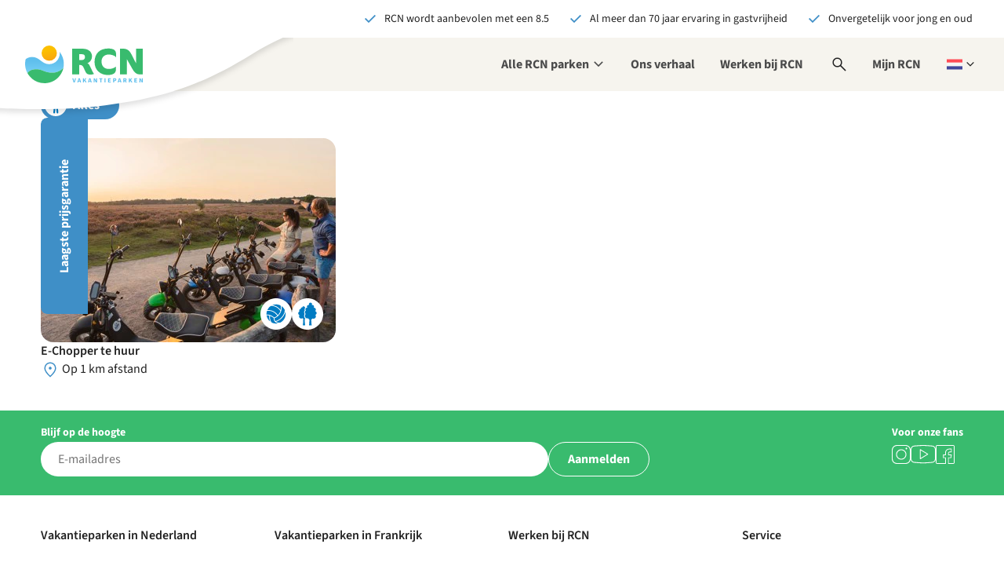

--- FILE ---
content_type: text/html;charset=utf-8
request_url: https://www.rcn.nl/nl/vakantieparken/nederland/drenthe/rcn-de-noordster/omgeving/e-chopper-te-huur.htm
body_size: 999200
content:
<!DOCTYPE html><html  lang="nl"><head><meta charset="utf-8"><meta name="viewport" content="width=device-width, initial-scale=1, maximum-scale=1"><base href="/"><script type="importmap">{"imports":{"#entry":"/_nuxt/D2UmTSe5.js"}}</script><title>Beleef de Drentse omgeving | RCN de Noordster</title><link rel="preconnect" href="https://dev.visualwebsiteoptimizer.com"><script async>(function(w,d,s,l,i){w[l]=w[l]||[];w[l].push({'gtm.start':new Date().getTime(),event:'gtm.js'});var f=d.getElementsByTagName(s)[0],j=d.createElement(s);j.async=true;j.src="https://gtm.rcn.nl/9gilwaczexcpv.js?"+i;f.parentNode.insertBefore(j,f);})(window,document,'script','dataLayer','6n0mcqdz=aWQ9R1RNLTVTMzc1OQ%3D%3D&page=1');</script><script type="text/javascript" id="vwoCode" src="/scripts/vwo-code.js"></script><link rel="stylesheet" href="/_nuxt/entry.C5eRZmHm.css" crossorigin><link rel="stylesheet" href="/_nuxt/default.CmXf-neY.css" crossorigin><link rel="stylesheet" href="/_nuxt/Header.C28IKlUI.css" crossorigin><link rel="stylesheet" href="/_nuxt/HeaderUsps.E1yLP7ZP.css" crossorigin><link rel="stylesheet" href="/_nuxt/ActionNotification.B1rxNl39.css" crossorigin><link rel="stylesheet" href="/_nuxt/MobileTablet.20cPcktL.css" crossorigin><link rel="stylesheet" href="/_nuxt/MobileTabletMain.B-GklHr8.css" crossorigin><link rel="stylesheet" href="/_nuxt/MyRcn.C5iHSJPz.css" crossorigin><link rel="stylesheet" href="/_nuxt/Desktop.CGWqFrpd.css" crossorigin><link rel="stylesheet" href="/_nuxt/Search.WGdowqtx.css" crossorigin><link rel="stylesheet" href="/_nuxt/GoogleResult.skdcmII_.css" crossorigin><link rel="stylesheet" href="/_nuxt/LanguageSwitch.7yYVokU5.css" crossorigin><link rel="stylesheet" href="/_nuxt/Alert.B_W8rRXV.css" crossorigin><link rel="stylesheet" href="/_nuxt/Footer.ch0QCSXN.css" crossorigin><link rel="stylesheet" href="/_nuxt/StickyContact.CJWMImuH.css" crossorigin><link rel="stylesheet" href="/_nuxt/BackToTop.DtABP0zR.css" crossorigin><link rel="stylesheet" href="/_nuxt/Ribbon.CJljeQxW.css" crossorigin><link rel="stylesheet" href="/_nuxt/Popup.CN-tO5Rw.css" crossorigin><link rel="stylesheet" href="/_nuxt/DatalayerEvents.C90kJxnm.css" crossorigin><link rel="stylesheet" href="/_nuxt/Popup.DM_vyX6Z.css" crossorigin><link rel="stylesheet" href="/_nuxt/Notification.Xp4jvZUu.css" crossorigin><link rel="stylesheet" href="/_nuxt/CloudPretendDateBanner.CaPJroLF.css" crossorigin><link rel="stylesheet" href="/_nuxt/CloudLogo.Yw9YhMlU.css" crossorigin><link rel="stylesheet" href="/_nuxt/Usp.BCdcobMX.css" crossorigin><link rel="stylesheet" href="/_nuxt/Identity.BBXPn51W.css" crossorigin><link rel="stylesheet" href="/_nuxt/Header.D32gs9yp.css" crossorigin><link rel="stylesheet" href="/_nuxt/BookNowToggle.C7wUXpX7.css" crossorigin><link rel="stylesheet" href="/_nuxt/BookNowMobileHash.BQQC5m5P.css" crossorigin><link rel="stylesheet" href="/_nuxt/ResortsMenu.jC2JN9gq.css" crossorigin><link rel="stylesheet" href="/_nuxt/Items.BdXlyz9f.css" crossorigin><link rel="stylesheet" href="/_nuxt/TipsFilter.BG8uKn2q.css" crossorigin><link rel="stylesheet" href="/_nuxt/Tip.CpilLQOZ.css" crossorigin><link rel="stylesheet" href="/_nuxt/SimpleImageSlider.Bsgswu_W.css" crossorigin><link rel="stylesheet" href="/_nuxt/ScriptAriaLoadingIndicator.B012bKtm.css" crossorigin><link rel="stylesheet" href="/_nuxt/Detail.RY69lJPu.css" crossorigin><link rel="stylesheet" href="/_nuxt/ParkVideo.B1tHQ-GR.css" crossorigin><link rel="stylesheet" href="/_nuxt/Youtube.CByp0PYz.css" crossorigin><link rel="stylesheet" href="/_nuxt/RatingBubble.ctazkNFV.css" crossorigin><link rel="stylesheet" href="/_nuxt/Overview.CXaZhfqX.css" crossorigin><link rel="stylesheet" href="/_nuxt/Card.DVcTP5zW.css" crossorigin><link rel="stylesheet" href="/_nuxt/AfbeeldingMetTekst.D74Vdvtc.css" crossorigin><link rel="stylesheet" href="/_nuxt/CloudSectionPlaceholder.DAnfQ8Vf.css" crossorigin><link rel="stylesheet" href="/_nuxt/CloudToggle.BjDKXYnN.css" crossorigin><link rel="stylesheet" href="/_nuxt/CloudItemPlaceholder.B865HZgC.css" crossorigin><link rel="stylesheet" href="/_nuxt/FooterBlueBar.BQEYeeGt.css" crossorigin><link rel="stylesheet" href="/_nuxt/NewsletterSubscription.BQb0MOyY.css" crossorigin><link rel="stylesheet" href="/_nuxt/SocialMediaUrl.UfSShtJ3.css" crossorigin><link rel="stylesheet" href="/_nuxt/Columns.S3E3RGBG.css" crossorigin><link rel="stylesheet" href="/_nuxt/FooterLinksText.CkPpwKrK.css" crossorigin><link rel="stylesheet" href="/_nuxt/FooterSocialMedia.BpBUYeuG.css" crossorigin><link rel="modulepreload" as="script" crossorigin href="/_nuxt/D2UmTSe5.js"><link rel="modulepreload" as="script" crossorigin href="/_nuxt/LyIw_QJb.js"><link rel="modulepreload" as="script" crossorigin href="/_nuxt/vDIqzfOs.js"><link rel="modulepreload" as="script" crossorigin href="/_nuxt/DjIzKoRI.js"><link rel="modulepreload" as="script" crossorigin href="/_nuxt/4_hO_0af.js"><link rel="modulepreload" as="script" crossorigin href="/_nuxt/DRn98Q4I.js"><link rel="modulepreload" as="script" crossorigin href="/_nuxt/-s_cl22U.js"><link rel="modulepreload" as="script" crossorigin href="/_nuxt/Db-bodQi.js"><link rel="modulepreload" as="script" crossorigin href="/_nuxt/C0PioYBd.js"><link rel="modulepreload" as="script" crossorigin href="/_nuxt/uID_P0hJ.js"><link rel="modulepreload" as="script" crossorigin href="/_nuxt/TnjhyJOa.js"><link rel="modulepreload" as="script" crossorigin href="/_nuxt/DctL73fR.js"><link rel="modulepreload" as="script" crossorigin href="/_nuxt/pzQDhcsI.js"><link rel="modulepreload" as="script" crossorigin href="/_nuxt/C85yxdTG.js"><link rel="modulepreload" as="script" crossorigin href="/_nuxt/DLBpPYXg.js"><link rel="modulepreload" as="script" crossorigin href="/_nuxt/Bkgksnum.js"><link rel="modulepreload" as="script" crossorigin href="/_nuxt/tjUB4wm1.js"><link rel="modulepreload" as="script" crossorigin href="/_nuxt/D3JC-8IW.js"><link rel="modulepreload" as="script" crossorigin href="/_nuxt/CIe1BCDQ.js"><link rel="modulepreload" as="script" crossorigin href="/_nuxt/Ba77RlXk.js"><link rel="modulepreload" as="script" crossorigin href="/_nuxt/BPM2kCD0.js"><link rel="modulepreload" as="script" crossorigin href="/_nuxt/D_namHUW.js"><link rel="modulepreload" as="script" crossorigin href="/_nuxt/OD_JH_ZK.js"><link rel="modulepreload" as="script" crossorigin href="/_nuxt/BhbjZdaH.js"><link rel="modulepreload" as="script" crossorigin href="/_nuxt/CyVuc2FB.js"><link rel="modulepreload" as="script" crossorigin href="/_nuxt/DlzA7vBG.js"><link rel="modulepreload" as="script" crossorigin href="/_nuxt/DbkdNdus.js"><link rel="modulepreload" as="script" crossorigin href="/_nuxt/C5gaXTHL.js"><link rel="modulepreload" as="script" crossorigin href="/_nuxt/y7L1S_op.js"><link rel="modulepreload" as="script" crossorigin href="/_nuxt/CiyxAVQX.js"><link rel="modulepreload" as="script" crossorigin href="/_nuxt/DNmEad-x.js"><link rel="modulepreload" as="script" crossorigin href="/_nuxt/B52HbYv1.js"><link rel="modulepreload" as="script" crossorigin href="/_nuxt/BZu7CSri.js"><link rel="modulepreload" as="script" crossorigin href="/_nuxt/D0tZAgQX.js"><link rel="modulepreload" as="script" crossorigin href="/_nuxt/B9pZgC0p.js"><link rel="modulepreload" as="script" crossorigin href="/_nuxt/Bpzic8Ds.js"><link rel="modulepreload" as="script" crossorigin href="/_nuxt/D9gdRqmK.js"><link rel="modulepreload" as="script" crossorigin href="/_nuxt/DdL3K4Hb.js"><link rel="modulepreload" as="script" crossorigin href="/_nuxt/yyl0lp-K.js"><link rel="modulepreload" as="script" crossorigin href="/_nuxt/7ZXu9xbe.js"><link rel="modulepreload" as="script" crossorigin href="/_nuxt/Dm7YdQbg.js"><link rel="modulepreload" as="script" crossorigin href="/_nuxt/i6EvGD_y.js"><link rel="modulepreload" as="script" crossorigin href="/_nuxt/CEACeVhq.js"><link rel="modulepreload" as="script" crossorigin href="/_nuxt/D-5Q6FLc.js"><link rel="modulepreload" as="script" crossorigin href="/_nuxt/Da63JSkV.js"><link rel="modulepreload" as="script" crossorigin href="/_nuxt/BhfwNIL_.js"><link rel="modulepreload" as="script" crossorigin href="/_nuxt/Co4HrHPf.js"><link rel="modulepreload" as="script" crossorigin href="/_nuxt/lvDOOCyK.js"><link rel="modulepreload" as="script" crossorigin href="/_nuxt/Bb4MWz7a.js"><link rel="modulepreload" as="script" crossorigin href="/_nuxt/XX7Mk1e5.js"><link rel="modulepreload" as="script" crossorigin href="/_nuxt/SV5aB7QQ.js"><link rel="modulepreload" as="script" crossorigin href="/_nuxt/BNlML5_y.js"><link rel="modulepreload" as="script" crossorigin href="/_nuxt/QSO9Gi27.js"><link rel="modulepreload" as="script" crossorigin href="/_nuxt/XJOIpyeH.js"><link rel="modulepreload" as="script" crossorigin href="/_nuxt/BHVX3jTi.js"><link rel="modulepreload" as="script" crossorigin href="/_nuxt/11K97Xbe.js"><link rel="modulepreload" as="script" crossorigin href="/_nuxt/CVRU6KwA.js"><link rel="modulepreload" as="script" crossorigin href="/_nuxt/CNUu4LoM.js"><link rel="modulepreload" as="script" crossorigin href="/_nuxt/BpPsPIYD.js"><link rel="modulepreload" as="script" crossorigin href="/_nuxt/D6XUKzpU.js"><link rel="modulepreload" as="script" crossorigin href="/_nuxt/xJuH1I8z.js"><link rel="modulepreload" as="script" crossorigin href="/_nuxt/CgVzUxwM.js"><link rel="modulepreload" as="script" crossorigin href="/_nuxt/CMJdsVsJ.js"><link rel="modulepreload" as="script" crossorigin href="/_nuxt/CwMGSc5n.js"><link rel="modulepreload" as="script" crossorigin href="/_nuxt/1PunC_dY.js"><link rel="modulepreload" as="script" crossorigin href="/_nuxt/DGEAC-xz.js"><link rel="modulepreload" as="script" crossorigin href="/_nuxt/GRPYjfNJ.js"><link rel="modulepreload" as="script" crossorigin href="/_nuxt/BdEkZJDQ.js"><link rel="modulepreload" as="script" crossorigin href="/_nuxt/CSy8hI5x.js"><link rel="modulepreload" as="script" crossorigin href="/_nuxt/CU7WCm6E.js"><link rel="modulepreload" as="script" crossorigin href="/_nuxt/Cfk_Hem8.js"><link rel="modulepreload" as="script" crossorigin href="/_nuxt/DGR0BwbH.js"><link rel="modulepreload" as="script" crossorigin href="/_nuxt/B1uj_lmO.js"><link rel="modulepreload" as="script" crossorigin href="/_nuxt/BU7DI0xO.js"><link rel="modulepreload" as="script" crossorigin href="/_nuxt/SLEN80mG.js"><link rel="modulepreload" as="script" crossorigin href="/_nuxt/CfzpXqis.js"><link rel="modulepreload" as="script" crossorigin href="/_nuxt/BywIvS_K.js"><link rel="modulepreload" as="script" crossorigin href="/_nuxt/D22_0Nlw.js"><link rel="modulepreload" as="script" crossorigin href="/_nuxt/rwCLnY-d.js"><link rel="modulepreload" as="script" crossorigin href="/_nuxt/DjcIVoWv.js"><link rel="modulepreload" as="script" crossorigin href="/_nuxt/Cai3gZYD.js"><link rel="modulepreload" as="script" crossorigin href="/_nuxt/BQbjmgcX.js"><link rel="modulepreload" as="script" crossorigin href="/_nuxt/CseUSEeL.js"><link rel="modulepreload" as="script" crossorigin href="/_nuxt/CS5Vpth0.js"><link rel="modulepreload" as="script" crossorigin href="/_nuxt/BEZQDGeJ.js"><link rel="modulepreload" as="script" crossorigin href="/_nuxt/CyvWbz4x.js"><link rel="modulepreload" as="script" crossorigin href="/_nuxt/Dyi4xcBp.js"><link rel="modulepreload" as="script" crossorigin href="/_nuxt/DohgQTo6.js"><link rel="modulepreload" as="script" crossorigin href="/_nuxt/-kaiftlD.js"><link rel="preload" as="fetch" fetchpriority="low" crossorigin="anonymous" href="/_nuxt/builds/meta/386ae8a3-8bbb-48c4-9c5b-a359bbf03843.json"><link rel="prefetch" as="style" crossorigin href="/_nuxt/LazyMap.CzcnlFIQ.css"><link rel="prefetch" as="script" crossorigin href="/_nuxt/C4geI4HT.js"><link rel="prefetch" as="style" crossorigin href="/_nuxt/Form.C0LSIY9l.css"><link rel="prefetch" as="script" crossorigin href="/_nuxt/CIwOhZ0j.js"><link rel="prefetch" as="script" crossorigin href="/_nuxt/DowOPtUF.js"><link rel="prefetch" as="style" crossorigin href="/_nuxt/PeriodSelector.DiYhGbLw.css"><link rel="prefetch" as="style" crossorigin href="/_nuxt/Calendar.C0hmBBZg.css"><link rel="prefetch" as="style" crossorigin href="/_nuxt/Month.hiBOD3IS.css"><link rel="prefetch" as="script" crossorigin href="/_nuxt/BtY4Tyj4.js"><link rel="prefetch" as="script" crossorigin href="/_nuxt/CTkKIVvY.js"><link rel="prefetch" as="script" crossorigin href="/_nuxt/BVxgtAbF.js"><link rel="prefetch" as="script" crossorigin href="/_nuxt/DlXRbO4I.js"><link rel="prefetch" as="style" crossorigin href="/_nuxt/Header.BLWtANWH.css"><link rel="prefetch" as="style" crossorigin href="/_nuxt/Login.D6zL75sV.css"><link rel="prefetch" as="script" crossorigin href="/_nuxt/Cxuhoi5I.js"><link rel="prefetch" as="script" crossorigin href="/_nuxt/Dt0fCEEQ.js"><link rel="prefetch" as="script" crossorigin href="/_nuxt/DoGXooDB.js"><link rel="prefetch" as="script" crossorigin href="/_nuxt/CtDfG_ie.js"><link rel="prefetch" as="script" crossorigin href="/_nuxt/x-oYEhzk.js"><link rel="icon" type="image/x-icon" href="/favicon.ico"><meta hid="robots" name="robots" content="index,follow"><meta hid="copyright" name="copyright" content="RCN Vakantieparken"><meta name="description" content="RCN Campings en Vakantieparken in Nederland, Frankrijk en Duitsland"><meta property="og:title" content="Beleef de Drentse omgeving | RCN de Noordster"><meta property="og:description" content="RCN Campings en Vakantieparken in Nederland, Frankrijk en Duitsland"><meta property="og:url" content="https://rcn-nuxt-prod.lemonocean-0ca9238a.westeurope.azurecontainerapps.io/nl/vakantieparken/nederland/drenthe/rcn-de-noordster/omgeving/e-chopper-te-huur.htm"><meta name="twitter:title" content="Beleef de Drentse omgeving | RCN de Noordster"><meta name="twitter:description" content="RCN Campings en Vakantieparken in Nederland, Frankrijk en Duitsland"><meta name="twitter:site" content="https://rcn-nuxt-prod.lemonocean-0ca9238a.westeurope.azurecontainerapps.io/nl/vakantieparken/nederland/drenthe/rcn-de-noordster/omgeving/e-chopper-te-huur.htm"><meta name="twitter:card" content="summary"><script type="module" src="/_nuxt/D2UmTSe5.js" crossorigin></script></head><body><!--teleport start anchor--><!----><!--teleport anchor--><div id="__nuxt"><!--[--><div class="wrapper" data-v-708aa485 data-v-f6c10437><section class="usp-bar-top" data-v-f6c10437 data-v-adb587b1><ul data-v-adb587b1><!--[--><!--[--><!--[--><li class="usp even first-of-type first-of-section" data-section="usp" data-v-3443482d><svg xmlns="http://www.w3.org/2000/svg" viewBox="0 -960 960 960" class="nuxt-icon nuxt-icon--fill icon c-blue" aria-hidden="true" data-v-3443482d><path d="M382-231.847 144.616-469.231l60.769-60.768L382-353.384l374.615-374.615 60.769 60.768L382-231.847Z"></path></svg><span data-v-3443482d>RCN wordt aanbevolen met een 8.5</span></li><!--]--><!--]--><!--[--><!--[--><li class="usp odd" data-section="usp" data-v-3443482d><svg xmlns="http://www.w3.org/2000/svg" viewBox="0 -960 960 960" class="nuxt-icon nuxt-icon--fill icon c-blue" aria-hidden="true" data-v-3443482d><path d="M382-231.847 144.616-469.231l60.769-60.768L382-353.384l374.615-374.615 60.769 60.768L382-231.847Z"></path></svg><span data-v-3443482d>Al meer dan 70 jaar ervaring in gastvrijheid</span></li><!--]--><!--]--><!--[--><!--[--><li class="usp even last-of-type last-of-section" data-section="usp" data-v-3443482d><svg xmlns="http://www.w3.org/2000/svg" viewBox="0 -960 960 960" class="nuxt-icon nuxt-icon--fill icon c-blue" aria-hidden="true" data-v-3443482d><path d="M382-231.847 144.616-469.231l60.769-60.768L382-353.384l374.615-374.615 60.769 60.768L382-231.847Z"></path></svg><span data-v-3443482d>Onvergetelijk voor jong en oud</span></li><!--]--><!--]--><!--]--></ul></section><!----><header class="header b-sand" data-v-f6c10437><div class="header__logo" data-v-f6c10437><a href="https://www.rcn.nl/nl" rel="home" class="header__logo--brand" title="Naar de homepage" data-v-f6c10437><svg xmlns="http://www.w3.org/2000/svg" xml:space="preserve" id="i-1784942308__Layer_1" x="0" y="0" style="enable-background:new 0 0 988 316.8;" version="1.1" viewBox="0 0 988 316.8" class="nuxt-icon nuxt-icon--fill" aria-hidden="true" data-v-f6c10437><style>.i-1784942308__st0{fill:#39bb6e}.i-1784942308__st3{fill:#5fbfed}.i-1784942308__st4{display:none}.i-1784942308__st5{display:inline}.i-1784942308__st6{fill:#4dbeee}</style><g id="i-1784942308__Layer_8"><g id="i-1784942308__Woordmerk"><path d="M546.3 176.8c-8-17-13.3-24.7-23.5-29.3 20.4-4.6 38.9-28.7 38.9-57.1 0-38.6-32.4-63.6-78.1-63.6H396v216.1h58.7V163l9.3.9c13.9 1.5 19.8 5.2 28.1 23.5l15.8 34.6c6.2 13.9 18.5 22.5 38.3 22.5 12.7 0 24.4-1.8 31.5-5.5v-1.5c-3.1-3.7-8.6-13.3-14.8-25.9l-16.6-34.8zm-68.2-54.6h-23.5V73.1h23.8c17 0 24.7 9 24.7 24.4 0 12-8.3 24.7-25 24.7zM697.7 24.9c-71 0-114.5 43.2-114.5 113.6 0 71.6 52.5 109.3 110.8 109.3 52.6 0 69.2-21 69.2-48.5v-21.9h-1.6c-10.5 11.1-35.8 19.8-58.6 19.8-34.6 0-61.1-20.7-61.1-64.2 0-34.6 25.3-57.4 59.9-57.4 23.5 0 50 8 60.8 21.9h1.6v-22c-.2-29.9-11.9-50.6-66.5-50.6zM988 26.9h-55.8v124l-39.5-77.2c-14-27.7-33.7-45.7-63-46.8l-33.3-.1v216h58.7-.1V114.7c.6 2.1 46.6 83 46.6 83 19.1 34.6 38.9 45.1 63 45.1h23.2v-.2h.2V26.9z" class="i-1784942308__st0"></path></g></g><g id="i-1784942308__Layer_9"><linearGradient id="i-1784942308__SVGID_1_" x1="196.726" x2="240.944" y1="300.091" y2="90.609" gradientTransform="matrix(1 0 0 -1 0 336.01)" gradientUnits="userSpaceOnUse"><stop offset="0" style="stop-color:#fcbf00;"></stop><stop offset=".997" style="stop-color:#f58228;"></stop></linearGradient><circle cx="202.7" cy="64.1" r="64.1" style="fill:url(#i-1784942308__SVGID_1_);"></circle><linearGradient id="i-1784942308__SVGID_00000019649978924935376680000010553611032638487743_" x1="162.605" x2="162.605" y1="66.002" y2="234.227" gradientTransform="matrix(1 0 0 -1 0 336.01)" gradientUnits="userSpaceOnUse"><stop offset=".152" style="stop-color:#78d2f7;"></stop><stop offset=".853" style="stop-color:#5fbfed;"></stop></linearGradient><path d="M325.2 153.8c-.1-38.2-13.4-73.4-35.6-101.1.8 4.9 1.3 10 1.3 15.1 0 43.3-34.7 89-89 89-63.3 0-78.8-60.5-142.8-60.5-20.3 0-39.1 6.7-54.2 18.1-3.2 12.7-4.9 26-4.9 39.8 0 26.9 6.5 52.3 18.1 74.6.4.8.9 1.7 1.3 2.5 5.7-7.9 21.8-26.9 58.1-30.7 68.7-7.3 77.7 28.1 152 28.1 57.7 0 92.1-40.5 92.1-40.5v-.1c2.3-10.9 3.5-22.3 3.5-33.9.1-.1.1-.2.1-.4z" style="fill:url(#i-1784942308__SVGID_00000019649978924935376680000010553611032638487743_);"></path><path d="M229.5 228.6c-74.3 0-83.3-35.4-152-28.1-36.3 3.8-52.4 22.9-58.1 30.7 9.9 18.5 53 85.5 143.2 85.5 86.2 0 145.6-63.9 159-128.7v.1s-34.4 40.5-92.1 40.5z" class="i-1784942308__st0"></path></g><g id="i-1784942308__NL"><g id="i-1784942308__Tagline"><path d="M396.3 275.2h8.6l4.3 16.7c1.1 3.9 1.8 7.5 2.9 11.5h.2c1.1-4 1.8-7.6 2.9-11.5l4.2-16.7h8.3L416.8 311h-9.7l-10.8-35.8zM449.6 275.2h9.7l11.2 35.8H462l-4.7-18.1c-1-3.6-2-7.8-2.9-11.5h-.2c-.9 3.8-1.8 8-2.8 11.5l-4.7 18.1h-8.3l11.2-35.8zm-3.8 21H463v6.3h-17.2v-6.3zM486.5 275.2h8.1v14.6h.2l10.7-14.6h8.9l-10.8 14.3 12.8 21.5h-8.9l-8.7-15.1-4.2 5.5v9.6h-8.1v-35.8zM538.8 275.2h9.7l11.2 35.8h-8.6l-4.7-18.1c-1-3.6-2-7.8-2.9-11.5h-.2c-.9 3.8-1.8 8-2.8 11.5l-4.7 18.1h-8.3l11.3-35.8zm-3.9 21h17.2v6.3h-17.2v-6.3zM575.6 275.2h8.3l9.3 17.8 3.5 7.9h.2c-.4-3.8-1-8.8-1-13v-12.6h7.7V311h-8.3l-9.3-17.8-3.5-7.8h-.2c.4 4 1 8.7 1 13V311h-7.7v-35.8zM631.6 282h-9.8v-6.8h27.8v6.8h-9.8v29h-8.1l-.1-29zM667.6 275.2h8.1V311h-8.1v-35.8zM696.6 275.2H719v6.8h-14.3v7.2h12.2v6.8h-12.2v8.2h14.9v6.8h-23v-35.8zM739.2 275.2h12.3c7.9 0 14.2 2.8 14.2 11.5 0 8.4-6.4 12.1-14 12.1h-4.4V311h-8.1v-35.8zm12 17.3c4.4 0 6.6-2 6.6-5.7 0-3.8-2.4-5.1-6.8-5.1h-3.7v10.8h3.9zM788.3 275.2h9.7l11.2 35.8h-8.6l-4.7-18.1c-1-3.6-1.9-7.8-2.9-11.5h-.2c-.9 3.8-1.8 8-2.8 11.5l-4.7 18.1H777l11.3-35.8zm-3.8 21h17.2v6.3h-17.2v-6.3zM825.1 275.2H838c7.6 0 13.8 2.6 13.8 11.2 0 8.2-6.2 11.8-13.8 11.8h-4.8V311h-8.1v-35.8zm12.3 16.5c4.3 0 6.5-1.8 6.5-5.3s-2.3-4.7-6.5-4.7h-4.1v10.1h4.1zm-.9 4.3 5.6-5.2 11.4 20.2h-9.1l-7.9-15zM871.3 275.2h8.1v14.6h.2l10.7-14.6h8.9l-10.8 14.3 12.8 21.5h-8.9l-8.7-15.1-4.2 5.5v9.6h-8.1v-35.8zM917.5 275.2h22.4v6.8h-14.3v7.2h12.2v6.8h-12.2v8.2h14.9v6.8h-23v-35.8zM960 275.2h8.3l9.3 17.8 3.5 7.9h.2c-.4-3.8-1-8.8-1-13v-12.6h7.7V311h-8.3l-9.3-17.8-3.5-7.8h-.2c.4 4 1 8.7 1 13V311H960v-35.8z" class="i-1784942308__st3"></path></g></g></svg></a><span class="header__logo--wave" data-v-f6c10437><svg xmlns="http://www.w3.org/2000/svg" fill="none" viewBox="0 0 386 124" class="nuxt-icon" aria-hidden="true" data-v-f6c10437><g clip-path="url(#i334052282__a)" filter="url(#i334052282__b)"><path fill="#fff" fill-rule="evenodd" d="M469-26s-63.114 1.568-137.855 47.866c-74.74 46.297-126.6 58.169-192.85 67.168C72.045 98.032-11 92.053-11 92.053V-26h480Z" clip-rule="evenodd"></path></g><defs><clipPath id="i334052282__a"><path fill="#fff" d="M0 0h386v124H0z"></path></clipPath><filter id="i334052282__b" width="496" height="136" x="-19" y="-30" color-interpolation-filters="sRGB" filterUnits="userSpaceOnUse"><feFlood flood-opacity="0" result="BackgroundImageFix"></feFlood><feColorMatrix in="SourceAlpha" result="hardAlpha" values="0 0 0 0 0 0 0 0 0 0 0 0 0 0 0 0 0 0 127 0"></feColorMatrix><feOffset dy="4"></feOffset><feGaussianBlur stdDeviation="4"></feGaussianBlur><feColorMatrix values="0 0 0 0 0 0 0 0 0 0 0 0 0 0 0 0 0 0 0.12 0"></feColorMatrix><feBlend in2="BackgroundImageFix" result="effect1_dropShadow_5832_32054"></feBlend><feBlend in="SourceGraphic" in2="effect1_dropShadow_5832_32054" result="shape"></feBlend></filter></defs></svg></span></div><nav class="nav nav__mobile-tablet" aria-label="Hoofdmenu" data-v-f6c10437 data-v-26da1b5a><button class="nav__toggle" type="button" aria-expanded="false" data-v-26da1b5a><svg xmlns="http://www.w3.org/2000/svg" viewBox="0 -960 960 960" class="nuxt-icon nuxt-icon--fill" style="display:none;" aria-hidden="true" data-v-26da1b5a><path d="M256-213.847 213.847-256l224-224-224-224L256-746.153l224 224 224-224L746.153-704l-224 224 224 224L704-213.847l-224-224-224 224Z"></path></svg><svg xmlns="http://www.w3.org/2000/svg" viewBox="0 -960 960 960" class="nuxt-icon nuxt-icon--fill" style="" aria-hidden="true" data-v-26da1b5a><path d="M140.001-254.616v-59.999h679.998v59.999H140.001Zm0-195.385v-59.998h679.998v59.998H140.001Zm0-195.384v-59.999h679.998v59.999H140.001Z"></path></svg><span class="sr-only" style="display:none;" data-v-26da1b5a>Open navigatie</span><span class="sr-only" style="" data-v-26da1b5a>Sluit navigatie</span></button><div class="nav__mobile" aria-expanded="false" style="display:none;" data-v-26da1b5a><ul role="menubar" class="menu menu--countries" data-v-26da1b5a><li role="none" class="menu-item menu-item--header" data-v-26da1b5a><span data-v-26da1b5a>Kies een land</span></li><li role="none" class="menu-item" data-v-26da1b5a><a href="https://www.rcn.nl/nl" rel="noopener noreferrer" role="menuitem" data-v-26da1b5a>Home</a></li><!--[--><!--[--><li class="menu-item menu-item--country"><a href="/nl/vakantieparken/nederland" class="menu-link"><span>Nederland</span></a><button type="button" class="menu-toggle" aria-expanded="false"><svg xmlns="http://www.w3.org/2000/svg" viewBox="0 -960 960 960" class="nuxt-icon nuxt-icon--fill c-blue" style="" aria-hidden="true"><path d="m517.85-480-184-184L376-706.15 602.15-480 376-253.85 333.85-296l184-184Z"></path></svg></button><ul aria-expanded="false" class="menu menu--resorts b-white"><li class="menu-item menu-item--header"><button type="button" class="menu-toggle menu-toggle--left"><svg xmlns="http://www.w3.org/2000/svg" viewBox="0 -960 960 960" class="nuxt-icon nuxt-icon--fill c-white" aria-hidden="true"><path d="M560-253.85 333.85-480 560-706.15 602.15-664l-184 184 184 184L560-253.85Z"></path></svg><span>Kies een land</span></button></li><li class="menu-item"><a href="/nl/vakantieparken/nederland" class="menu-link">Nederland</a></li><!--[--><li class="menu-item menu-item--resort"><a href="/nl/vakantieparken/nederland/drenthe/rcn-de-noordster" class=""><span>RCN de Noordster</span><p>Dwingeloo - Drenthe</p></a><button type="button" class="menu-toggle menu-toggle--right"><svg xmlns="http://www.w3.org/2000/svg" viewBox="0 -960 960 960" class="nuxt-icon nuxt-icon--fill c-blue" aria-hidden="true"><path d="m517.85-480-184-184L376-706.15 602.15-480 376-253.85 333.85-296l184-184Z"></path></svg></button><ul role="menu" aria-expanded="false" class="menu menu--resorts b-white"><li role="none" class="menu-item menu-item--header"><button role="menuitem" type="button" class="menu-toggle menu-toggle--left"><svg xmlns="http://www.w3.org/2000/svg" viewBox="0 -960 960 960" class="nuxt-icon nuxt-icon--fill c-white" aria-hidden="true"><path d="M560-253.85 333.85-480 560-706.15 602.15-664l-184 184 184 184L560-253.85Z"></path></svg><span>Parken in Nederland</span></button></li><li role="none" class="menu-item"><a href="/nl/vakantieparken/nederland/drenthe/rcn-de-noordster" class="menu-link" role="menuitem">RCN de Noordster</a></li><!--[--><li role="none" class="menu-item menu-item--resort"><a href="/nl/vakantieparken/nederland/drenthe/rcn-de-noordster/kamperen" class="" role="menuitem"><span>Kamperen</span></a><!----><!----></li><li role="none" class="menu-item menu-item--resort"><a href="/nl/vakantieparken/nederland/drenthe/rcn-de-noordster/verhuur" class="" role="menuitem"><span>Verhuur</span></a><!----><!----></li><li role="none" class="menu-item menu-item--resort"><a role="menuitem"><span>Op en rond het park</span></a><button type="button" class="menu-toggle"><svg xmlns="http://www.w3.org/2000/svg" viewBox="0 -960 960 960" class="nuxt-icon nuxt-icon--fill c-blue" aria-hidden="true"><path d="m517.85-480-184-184L376-706.15 602.15-480 376-253.85 333.85-296l184-184Z"></path></svg></button><ul role="menu" aria-expanded="false" class="menu menu--resorts b-white"><li role="none" class="menu-item menu-item--header"><button role="menuitem" type="button" class="menu-toggle menu-toggle--left"><svg xmlns="http://www.w3.org/2000/svg" viewBox="0 -960 960 960" class="nuxt-icon nuxt-icon--fill c-white" aria-hidden="true"><path d="M560-253.85 333.85-480 560-706.15 602.15-664l-184 184 184 184L560-253.85Z"></path></svg><span>RCN de Noordster</span></button></li><li role="none" class="menu-item"><a role="menuitem" class="menu-link">Op en rond het park</a></li><!--[--><li role="none" class="menu-item menu-item--resort"><a href="/nl/vakantieparken/nederland/drenthe/rcn-de-noordster/faciliteiten" class="" role="menuitem"><span>Faciliteiten</span></a><!----><!----></li><li role="none" class="menu-item menu-item--resort"><a href="/nl/vakantieparken/nederland/drenthe/rcn-de-noordster/brasserie" class="" role="menuitem"><span>Brasserie</span></a><!----><!----></li><li role="none" class="menu-item menu-item--resort"><a href="/nl/vakantieparken/nederland/drenthe/rcn-de-noordster/omgeving" class="" role="menuitem"><span>Omgeving</span></a><!----><!----></li><li role="none" class="menu-item menu-item--resort"><a href="/nl/vakantieparken/nederland/drenthe/rcn-de-noordster/indoor-speelruimte" class="" role="menuitem"><span>Indoor SpeelRuimte</span></a><!----><!----></li><li role="none" class="menu-item menu-item--resort"><a href="/nl/vakantieparken/nederland/drenthe/rcn-de-noordster/kinderfeestje-dwingeloo" class="" role="menuitem"><span>Kinderfeestje Dwingeloo</span></a><!----><!----></li><li role="none" class="menu-item menu-item--resort"><a href="/nl/vakantieparken/nederland/drenthe/rcn-de-noordster/familieweekend-in-drenthe" class="" role="menuitem"><span>Familieweekenden en groepen</span></a><!----><!----></li><li role="none" class="menu-item menu-item--resort"><a href="/nl/vakantieparken/nederland/drenthe/rcn-de-noordster/plattegrond" class="" role="menuitem"><span>Plattegrond</span></a><!----><!----></li><li role="none" class="menu-item menu-item--resort"><a href="/nl/vakantieparken/nederland/drenthe/rcn-de-noordster/activiteiten" class="" role="menuitem"><span>Activiteiten</span></a><!----><!----></li><!--]--><li role="none"><ul class="menu menu--main" data-v-fdcecaab><li class="menu__header" data-v-fdcecaab>Of ga naar</li><!--[--><li class="menu__head" data-v-fdcecaab><a href="/nl/alle-rcn-parken" class="menu-link" data-v-fdcecaab><span data-v-fdcecaab>Alle RCN parken</span></a></li><li class="menu__head" data-v-fdcecaab><a href="/nl/ons-verhaal" class="menu-link" data-v-fdcecaab><span data-v-fdcecaab>Ons verhaal</span></a></li><li class="menu__head" data-v-fdcecaab><a href="/nl/werken-bij-rcn" class="menu-link" data-v-fdcecaab><span data-v-fdcecaab>Werken bij RCN</span></a></li><!--]--><li data-v-fdcecaab><a href="https://welkom.rcn.nl/nl" rel="noopener noreferrer" target="_blank" class="menu-link my-rcn" data-v-fdcecaab data-v-5940c9d8>Mijn RCN</a></li></ul></li></ul></li><!--]--><li role="none"><ul class="menu menu--main" data-v-fdcecaab><li class="menu__header" data-v-fdcecaab>Of ga naar</li><!--[--><li class="menu__head" data-v-fdcecaab><a href="/nl/alle-rcn-parken" class="menu-link" data-v-fdcecaab><span data-v-fdcecaab>Alle RCN parken</span></a></li><li class="menu__head" data-v-fdcecaab><a href="/nl/ons-verhaal" class="menu-link" data-v-fdcecaab><span data-v-fdcecaab>Ons verhaal</span></a></li><li class="menu__head" data-v-fdcecaab><a href="/nl/werken-bij-rcn" class="menu-link" data-v-fdcecaab><span data-v-fdcecaab>Werken bij RCN</span></a></li><!--]--><li data-v-fdcecaab><a href="https://welkom.rcn.nl/nl" rel="noopener noreferrer" target="_blank" class="menu-link my-rcn" data-v-fdcecaab data-v-5940c9d8>Mijn RCN</a></li></ul></li></ul></li><li class="menu-item menu-item--resort"><a href="/nl/vakantieparken/nederland/flevoland/rcn-zeewolde" class=""><span>RCN Zeewolde</span><p>Zeewolde - Flevoland</p></a><button type="button" class="menu-toggle menu-toggle--right"><svg xmlns="http://www.w3.org/2000/svg" viewBox="0 -960 960 960" class="nuxt-icon nuxt-icon--fill c-blue" aria-hidden="true"><path d="m517.85-480-184-184L376-706.15 602.15-480 376-253.85 333.85-296l184-184Z"></path></svg></button><ul role="menu" aria-expanded="false" class="menu menu--resorts b-white"><li role="none" class="menu-item menu-item--header"><button role="menuitem" type="button" class="menu-toggle menu-toggle--left"><svg xmlns="http://www.w3.org/2000/svg" viewBox="0 -960 960 960" class="nuxt-icon nuxt-icon--fill c-white" aria-hidden="true"><path d="M560-253.85 333.85-480 560-706.15 602.15-664l-184 184 184 184L560-253.85Z"></path></svg><span>Parken in Nederland</span></button></li><li role="none" class="menu-item"><a href="/nl/vakantieparken/nederland/flevoland/rcn-zeewolde" class="menu-link" role="menuitem">RCN Zeewolde</a></li><!--[--><li role="none" class="menu-item menu-item--resort"><a href="/nl/vakantieparken/nederland/flevoland/rcn-zeewolde/kamperen" class="" role="menuitem"><span>Kamperen</span></a><!----><!----></li><li role="none" class="menu-item menu-item--resort"><a href="/nl/vakantieparken/nederland/flevoland/rcn-zeewolde/verhuur" class="" role="menuitem"><span>Verhuur</span></a><!----><!----></li><li role="none" class="menu-item menu-item--resort"><a role="menuitem"><span>Op en rond het park</span></a><button type="button" class="menu-toggle"><svg xmlns="http://www.w3.org/2000/svg" viewBox="0 -960 960 960" class="nuxt-icon nuxt-icon--fill c-blue" aria-hidden="true"><path d="m517.85-480-184-184L376-706.15 602.15-480 376-253.85 333.85-296l184-184Z"></path></svg></button><ul role="menu" aria-expanded="false" class="menu menu--resorts b-white"><li role="none" class="menu-item menu-item--header"><button role="menuitem" type="button" class="menu-toggle menu-toggle--left"><svg xmlns="http://www.w3.org/2000/svg" viewBox="0 -960 960 960" class="nuxt-icon nuxt-icon--fill c-white" aria-hidden="true"><path d="M560-253.85 333.85-480 560-706.15 602.15-664l-184 184 184 184L560-253.85Z"></path></svg><span>RCN Zeewolde</span></button></li><li role="none" class="menu-item"><a role="menuitem" class="menu-link">Op en rond het park</a></li><!--[--><li role="none" class="menu-item menu-item--resort"><a href="/nl/vakantieparken/nederland/flevoland/rcn-zeewolde/faciliteiten" class="" role="menuitem"><span>Faciliteiten</span></a><!----><!----></li><li role="none" class="menu-item menu-item--resort"><a href="/nl/vakantieparken/nederland/flevoland/rcn-zeewolde/brasserie" class="" role="menuitem"><span>Brasserie</span></a><!----><!----></li><li role="none" class="menu-item menu-item--resort"><a href="/nl/vakantieparken/nederland/flevoland/rcn-zeewolde/omgeving" class="" role="menuitem"><span>Omgeving</span></a><!----><!----></li><li role="none" class="menu-item menu-item--resort"><a href="/nl/vakantieparken/nederland/flevoland/rcn-zeewolde/watersport" class="" role="menuitem"><span>Watersport</span></a><!----><!----></li><li role="none" class="menu-item menu-item--resort"><a href="/nl/vakantieparken/nederland/flevoland/rcn-zeewolde/ligplaats-haven" class="" role="menuitem"><span>Ligplaats/haven</span></a><!----><!----></li><li role="none" class="menu-item menu-item--resort"><a href="/nl/vakantieparken/nederland/flevoland/rcn-zeewolde/plattegrond" class="" role="menuitem"><span>Plattegrond</span></a><!----><!----></li><li role="none" class="menu-item menu-item--resort"><a href="/nl/vakantieparken/nederland/flevoland/rcn-zeewolde/groepen" class="" role="menuitem"><span>Groepen</span></a><!----><!----></li><li role="none" class="menu-item menu-item--resort"><a href="/nl/vakantieparken/nederland/flevoland/rcn-zeewolde/trouwen" class="" role="menuitem"><span>Trouwen</span></a><!----><!----></li><li role="none" class="menu-item menu-item--resort"><a href="/nl/vakantieparken/nederland/flevoland/rcn-zeewolde/activiteiten" class="" role="menuitem"><span>Activiteiten</span></a><!----><!----></li><!--]--><li role="none"><ul class="menu menu--main" data-v-fdcecaab><li class="menu__header" data-v-fdcecaab>Of ga naar</li><!--[--><li class="menu__head" data-v-fdcecaab><a href="/nl/alle-rcn-parken" class="menu-link" data-v-fdcecaab><span data-v-fdcecaab>Alle RCN parken</span></a></li><li class="menu__head" data-v-fdcecaab><a href="/nl/ons-verhaal" class="menu-link" data-v-fdcecaab><span data-v-fdcecaab>Ons verhaal</span></a></li><li class="menu__head" data-v-fdcecaab><a href="/nl/werken-bij-rcn" class="menu-link" data-v-fdcecaab><span data-v-fdcecaab>Werken bij RCN</span></a></li><!--]--><li data-v-fdcecaab><a href="https://welkom.rcn.nl/nl" rel="noopener noreferrer" target="_blank" class="menu-link my-rcn" data-v-fdcecaab data-v-5940c9d8>Mijn RCN</a></li></ul></li></ul></li><!--]--><li role="none"><ul class="menu menu--main" data-v-fdcecaab><li class="menu__header" data-v-fdcecaab>Of ga naar</li><!--[--><li class="menu__head" data-v-fdcecaab><a href="/nl/alle-rcn-parken" class="menu-link" data-v-fdcecaab><span data-v-fdcecaab>Alle RCN parken</span></a></li><li class="menu__head" data-v-fdcecaab><a href="/nl/ons-verhaal" class="menu-link" data-v-fdcecaab><span data-v-fdcecaab>Ons verhaal</span></a></li><li class="menu__head" data-v-fdcecaab><a href="/nl/werken-bij-rcn" class="menu-link" data-v-fdcecaab><span data-v-fdcecaab>Werken bij RCN</span></a></li><!--]--><li data-v-fdcecaab><a href="https://welkom.rcn.nl/nl" rel="noopener noreferrer" target="_blank" class="menu-link my-rcn" data-v-fdcecaab data-v-5940c9d8>Mijn RCN</a></li></ul></li></ul></li><li class="menu-item menu-item--resort"><a href="/nl/vakantieparken/nederland/veluwe/rcn-de-jagerstee" class=""><span>RCN de Jagerstee</span><p>Epe - De Veluwe</p></a><button type="button" class="menu-toggle menu-toggle--right"><svg xmlns="http://www.w3.org/2000/svg" viewBox="0 -960 960 960" class="nuxt-icon nuxt-icon--fill c-blue" aria-hidden="true"><path d="m517.85-480-184-184L376-706.15 602.15-480 376-253.85 333.85-296l184-184Z"></path></svg></button><ul role="menu" aria-expanded="false" class="menu menu--resorts b-white"><li role="none" class="menu-item menu-item--header"><button role="menuitem" type="button" class="menu-toggle menu-toggle--left"><svg xmlns="http://www.w3.org/2000/svg" viewBox="0 -960 960 960" class="nuxt-icon nuxt-icon--fill c-white" aria-hidden="true"><path d="M560-253.85 333.85-480 560-706.15 602.15-664l-184 184 184 184L560-253.85Z"></path></svg><span>Parken in Nederland</span></button></li><li role="none" class="menu-item"><a href="/nl/vakantieparken/nederland/veluwe/rcn-de-jagerstee" class="menu-link" role="menuitem">RCN de Jagerstee</a></li><!--[--><li role="none" class="menu-item menu-item--resort"><a href="/nl/vakantieparken/nederland/veluwe/rcn-de-jagerstee/kamperen" class="" role="menuitem"><span>Kamperen</span></a><!----><!----></li><li role="none" class="menu-item menu-item--resort"><a href="/nl/vakantieparken/nederland/veluwe/rcn-de-jagerstee/verhuur" class="" role="menuitem"><span>Verhuur</span></a><!----><!----></li><li role="none" class="menu-item menu-item--resort"><a role="menuitem"><span>Op en rond het park</span></a><button type="button" class="menu-toggle"><svg xmlns="http://www.w3.org/2000/svg" viewBox="0 -960 960 960" class="nuxt-icon nuxt-icon--fill c-blue" aria-hidden="true"><path d="m517.85-480-184-184L376-706.15 602.15-480 376-253.85 333.85-296l184-184Z"></path></svg></button><ul role="menu" aria-expanded="false" class="menu menu--resorts b-white"><li role="none" class="menu-item menu-item--header"><button role="menuitem" type="button" class="menu-toggle menu-toggle--left"><svg xmlns="http://www.w3.org/2000/svg" viewBox="0 -960 960 960" class="nuxt-icon nuxt-icon--fill c-white" aria-hidden="true"><path d="M560-253.85 333.85-480 560-706.15 602.15-664l-184 184 184 184L560-253.85Z"></path></svg><span>RCN de Jagerstee</span></button></li><li role="none" class="menu-item"><a role="menuitem" class="menu-link">Op en rond het park</a></li><!--[--><li role="none" class="menu-item menu-item--resort"><a href="/nl/vakantieparken/nederland/veluwe/rcn-de-jagerstee/faciliteiten" class="" role="menuitem"><span>Faciliteiten</span></a><!----><!----></li><li role="none" class="menu-item menu-item--resort"><a href="/nl/vakantieparken/nederland/veluwe/rcn-de-jagerstee/brasserie" class="" role="menuitem"><span>Brasserie</span></a><!----><!----></li><li role="none" class="menu-item menu-item--resort"><a href="/nl/vakantieparken/nederland/veluwe/rcn-de-jagerstee/omgeving" class="" role="menuitem"><span>Omgeving</span></a><!----><!----></li><li role="none" class="menu-item menu-item--resort"><a href="/nl/vakantieparken/nederland/veluwe/rcn-de-jagerstee/plattegrond" class="" role="menuitem"><span>Plattegrond</span></a><!----><!----></li><li role="none" class="menu-item menu-item--resort"><a href="/nl/vakantieparken/nederland/veluwe/rcn-de-jagerstee/activiteiten" class="" role="menuitem"><span>Activiteiten</span></a><!----><!----></li><!--]--><li role="none"><ul class="menu menu--main" data-v-fdcecaab><li class="menu__header" data-v-fdcecaab>Of ga naar</li><!--[--><li class="menu__head" data-v-fdcecaab><a href="/nl/alle-rcn-parken" class="menu-link" data-v-fdcecaab><span data-v-fdcecaab>Alle RCN parken</span></a></li><li class="menu__head" data-v-fdcecaab><a href="/nl/ons-verhaal" class="menu-link" data-v-fdcecaab><span data-v-fdcecaab>Ons verhaal</span></a></li><li class="menu__head" data-v-fdcecaab><a href="/nl/werken-bij-rcn" class="menu-link" data-v-fdcecaab><span data-v-fdcecaab>Werken bij RCN</span></a></li><!--]--><li data-v-fdcecaab><a href="https://welkom.rcn.nl/nl" rel="noopener noreferrer" target="_blank" class="menu-link my-rcn" data-v-fdcecaab data-v-5940c9d8>Mijn RCN</a></li></ul></li></ul></li><!--]--><li role="none"><ul class="menu menu--main" data-v-fdcecaab><li class="menu__header" data-v-fdcecaab>Of ga naar</li><!--[--><li class="menu__head" data-v-fdcecaab><a href="/nl/alle-rcn-parken" class="menu-link" data-v-fdcecaab><span data-v-fdcecaab>Alle RCN parken</span></a></li><li class="menu__head" data-v-fdcecaab><a href="/nl/ons-verhaal" class="menu-link" data-v-fdcecaab><span data-v-fdcecaab>Ons verhaal</span></a></li><li class="menu__head" data-v-fdcecaab><a href="/nl/werken-bij-rcn" class="menu-link" data-v-fdcecaab><span data-v-fdcecaab>Werken bij RCN</span></a></li><!--]--><li data-v-fdcecaab><a href="https://welkom.rcn.nl/nl" rel="noopener noreferrer" target="_blank" class="menu-link my-rcn" data-v-fdcecaab data-v-5940c9d8>Mijn RCN</a></li></ul></li></ul></li><li class="menu-item menu-item--resort"><a href="/nl/vakantieparken/nederland/utrecht/rcn-het-grote-bos" class=""><span>RCN het Grote Bos</span><p>Doorn - Utrecht</p></a><button type="button" class="menu-toggle menu-toggle--right"><svg xmlns="http://www.w3.org/2000/svg" viewBox="0 -960 960 960" class="nuxt-icon nuxt-icon--fill c-blue" aria-hidden="true"><path d="m517.85-480-184-184L376-706.15 602.15-480 376-253.85 333.85-296l184-184Z"></path></svg></button><ul role="menu" aria-expanded="false" class="menu menu--resorts b-white"><li role="none" class="menu-item menu-item--header"><button role="menuitem" type="button" class="menu-toggle menu-toggle--left"><svg xmlns="http://www.w3.org/2000/svg" viewBox="0 -960 960 960" class="nuxt-icon nuxt-icon--fill c-white" aria-hidden="true"><path d="M560-253.85 333.85-480 560-706.15 602.15-664l-184 184 184 184L560-253.85Z"></path></svg><span>Parken in Nederland</span></button></li><li role="none" class="menu-item"><a href="/nl/vakantieparken/nederland/utrecht/rcn-het-grote-bos" class="menu-link" role="menuitem">RCN het Grote Bos</a></li><!--[--><li role="none" class="menu-item menu-item--resort"><a href="/nl/vakantieparken/nederland/utrecht/rcn-het-grote-bos/kamperen" class="" role="menuitem"><span>Kamperen</span></a><!----><!----></li><li role="none" class="menu-item menu-item--resort"><a href="/nl/vakantieparken/nederland/utrecht/rcn-het-grote-bos/verhuur" class="" role="menuitem"><span>Verhuur</span></a><!----><!----></li><li role="none" class="menu-item menu-item--resort"><a role="menuitem"><span>Op en rond het park</span></a><button type="button" class="menu-toggle"><svg xmlns="http://www.w3.org/2000/svg" viewBox="0 -960 960 960" class="nuxt-icon nuxt-icon--fill c-blue" aria-hidden="true"><path d="m517.85-480-184-184L376-706.15 602.15-480 376-253.85 333.85-296l184-184Z"></path></svg></button><ul role="menu" aria-expanded="false" class="menu menu--resorts b-white"><li role="none" class="menu-item menu-item--header"><button role="menuitem" type="button" class="menu-toggle menu-toggle--left"><svg xmlns="http://www.w3.org/2000/svg" viewBox="0 -960 960 960" class="nuxt-icon nuxt-icon--fill c-white" aria-hidden="true"><path d="M560-253.85 333.85-480 560-706.15 602.15-664l-184 184 184 184L560-253.85Z"></path></svg><span>RCN het Grote Bos</span></button></li><li role="none" class="menu-item"><a role="menuitem" class="menu-link">Op en rond het park</a></li><!--[--><li role="none" class="menu-item menu-item--resort"><a href="/nl/vakantieparken/nederland/utrecht/rcn-het-grote-bos/faciliteiten" class="" role="menuitem"><span>Faciliteiten</span></a><!----><!----></li><li role="none" class="menu-item menu-item--resort"><a href="/nl/vakantieparken/nederland/utrecht/rcn-het-grote-bos/brasserie" class="" role="menuitem"><span>Brasserie</span></a><!----><!----></li><li role="none" class="menu-item menu-item--resort"><a href="/nl/vakantieparken/nederland/utrecht/rcn-het-grote-bos/omgeving" class="" role="menuitem"><span>Omgeving</span></a><!----><!----></li><li role="none" class="menu-item menu-item--resort"><a href="/nl/vakantieparken/nederland/utrecht/rcn-het-grote-bos/plattegrond" class="" role="menuitem"><span>Plattegrond</span></a><!----><!----></li><li role="none" class="menu-item menu-item--resort"><a href="/nl/vakantieparken/nederland/utrecht/rcn-het-grote-bos/bowlingbaan" class="" role="menuitem"><span>Bowlingbaan</span></a><!----><!----></li><li role="none" class="menu-item menu-item--resort"><a href="/nl/vakantieparken/nederland/utrecht/rcn-het-grote-bos/activiteiten" class="" role="menuitem"><span>Activiteiten</span></a><!----><!----></li><li role="none" class="menu-item menu-item--resort"><a href="/nl/vakantieparken/rcn-het-grote-bos/op-en-rond-het-park/ijsbaan" class="" role="menuitem"><span>IJsbaan</span></a><!----><!----></li><li role="none" class="menu-item menu-item--resort"><a href="/nl/vakantieparken/nederland/utrecht/rcn-het-grote-bos/op-en-rond-het-park/groepen" class="" role="menuitem"><span>Groepen</span></a><!----><!----></li><!--]--><li role="none"><ul class="menu menu--main" data-v-fdcecaab><li class="menu__header" data-v-fdcecaab>Of ga naar</li><!--[--><li class="menu__head" data-v-fdcecaab><a href="/nl/alle-rcn-parken" class="menu-link" data-v-fdcecaab><span data-v-fdcecaab>Alle RCN parken</span></a></li><li class="menu__head" data-v-fdcecaab><a href="/nl/ons-verhaal" class="menu-link" data-v-fdcecaab><span data-v-fdcecaab>Ons verhaal</span></a></li><li class="menu__head" data-v-fdcecaab><a href="/nl/werken-bij-rcn" class="menu-link" data-v-fdcecaab><span data-v-fdcecaab>Werken bij RCN</span></a></li><!--]--><li data-v-fdcecaab><a href="https://welkom.rcn.nl/nl" rel="noopener noreferrer" target="_blank" class="menu-link my-rcn" data-v-fdcecaab data-v-5940c9d8>Mijn RCN</a></li></ul></li></ul></li><!--]--><li role="none"><ul class="menu menu--main" data-v-fdcecaab><li class="menu__header" data-v-fdcecaab>Of ga naar</li><!--[--><li class="menu__head" data-v-fdcecaab><a href="/nl/alle-rcn-parken" class="menu-link" data-v-fdcecaab><span data-v-fdcecaab>Alle RCN parken</span></a></li><li class="menu__head" data-v-fdcecaab><a href="/nl/ons-verhaal" class="menu-link" data-v-fdcecaab><span data-v-fdcecaab>Ons verhaal</span></a></li><li class="menu__head" data-v-fdcecaab><a href="/nl/werken-bij-rcn" class="menu-link" data-v-fdcecaab><span data-v-fdcecaab>Werken bij RCN</span></a></li><!--]--><li data-v-fdcecaab><a href="https://welkom.rcn.nl/nl" rel="noopener noreferrer" target="_blank" class="menu-link my-rcn" data-v-fdcecaab data-v-5940c9d8>Mijn RCN</a></li></ul></li></ul></li><li class="menu-item menu-item--resort"><a href="/nl/vakantieparken/nederland/friesland/rcn-de-potten" class=""><span>RCN de Potten</span><p>Sneek - Friesland</p></a><button type="button" class="menu-toggle menu-toggle--right"><svg xmlns="http://www.w3.org/2000/svg" viewBox="0 -960 960 960" class="nuxt-icon nuxt-icon--fill c-blue" aria-hidden="true"><path d="m517.85-480-184-184L376-706.15 602.15-480 376-253.85 333.85-296l184-184Z"></path></svg></button><ul role="menu" aria-expanded="false" class="menu menu--resorts b-white"><li role="none" class="menu-item menu-item--header"><button role="menuitem" type="button" class="menu-toggle menu-toggle--left"><svg xmlns="http://www.w3.org/2000/svg" viewBox="0 -960 960 960" class="nuxt-icon nuxt-icon--fill c-white" aria-hidden="true"><path d="M560-253.85 333.85-480 560-706.15 602.15-664l-184 184 184 184L560-253.85Z"></path></svg><span>Parken in Nederland</span></button></li><li role="none" class="menu-item"><a href="/nl/vakantieparken/nederland/friesland/rcn-de-potten" class="menu-link" role="menuitem">RCN de Potten</a></li><!--[--><li role="none" class="menu-item menu-item--resort"><a href="/nl/vakantieparken/nederland/friesland/rcn-de-potten/kamperen" class="" role="menuitem"><span>Kamperen</span></a><!----><!----></li><li role="none" class="menu-item menu-item--resort"><a href="/nl/vakantieparken/nederland/friesland/rcn-de-potten/verhuur" class="" role="menuitem"><span>Verhuur</span></a><!----><!----></li><li role="none" class="menu-item menu-item--resort"><a role="menuitem"><span>Op en rond het park</span></a><button type="button" class="menu-toggle"><svg xmlns="http://www.w3.org/2000/svg" viewBox="0 -960 960 960" class="nuxt-icon nuxt-icon--fill c-blue" aria-hidden="true"><path d="m517.85-480-184-184L376-706.15 602.15-480 376-253.85 333.85-296l184-184Z"></path></svg></button><ul role="menu" aria-expanded="false" class="menu menu--resorts b-white"><li role="none" class="menu-item menu-item--header"><button role="menuitem" type="button" class="menu-toggle menu-toggle--left"><svg xmlns="http://www.w3.org/2000/svg" viewBox="0 -960 960 960" class="nuxt-icon nuxt-icon--fill c-white" aria-hidden="true"><path d="M560-253.85 333.85-480 560-706.15 602.15-664l-184 184 184 184L560-253.85Z"></path></svg><span>RCN de Potten</span></button></li><li role="none" class="menu-item"><a role="menuitem" class="menu-link">Op en rond het park</a></li><!--[--><li role="none" class="menu-item menu-item--resort"><a href="/nl/vakantieparken/nederland/friesland/rcn-de-potten/faciliteiten" class="" role="menuitem"><span>Faciliteiten</span></a><!----><!----></li><li role="none" class="menu-item menu-item--resort"><a href="/nl/vakantieparken/nederland/friesland/rcn-de-potten/brasserie" class="" role="menuitem"><span>Brasserie</span></a><!----><!----></li><li role="none" class="menu-item menu-item--resort"><a href="/nl/vakantieparken/nederland/friesland/rcn-de-potten/omgeving" class="" role="menuitem"><span>Omgeving</span></a><!----><!----></li><li role="none" class="menu-item menu-item--resort"><a href="/nl/vakantieparken/nederland/friesland/rcn-de-potten/luxe-waterwoningen" class="" role="menuitem"><span>Luxe waterwoningen</span></a><!----><!----></li><li role="none" class="menu-item menu-item--resort"><a href="/nl/vakantieparken/nederland/friesland/rcn-de-potten/watersport" class="" role="menuitem"><span>Watersport</span></a><!----><!----></li><li role="none" class="menu-item menu-item--resort"><a href="/nl/vakantieparken/nederland/friesland/rcn-de-potten/plattegrond" class="" role="menuitem"><span>Plattegrond</span></a><!----><!----></li><li role="none" class="menu-item menu-item--resort"><a href="/nl/vakantieparken/nederland/friesland/rcn-de-potten/activiteiten" class="" role="menuitem"><span>Activiteiten</span></a><!----><!----></li><li role="none" class="menu-item menu-item--resort"><a href="/nl/vakantieparken/nederland/friesland/rcn-de-potten/villapark-sneekermeer" class="" role="menuitem"><span>Villapark Sneekermeer</span></a><!----><!----></li><!--]--><li role="none"><ul class="menu menu--main" data-v-fdcecaab><li class="menu__header" data-v-fdcecaab>Of ga naar</li><!--[--><li class="menu__head" data-v-fdcecaab><a href="/nl/alle-rcn-parken" class="menu-link" data-v-fdcecaab><span data-v-fdcecaab>Alle RCN parken</span></a></li><li class="menu__head" data-v-fdcecaab><a href="/nl/ons-verhaal" class="menu-link" data-v-fdcecaab><span data-v-fdcecaab>Ons verhaal</span></a></li><li class="menu__head" data-v-fdcecaab><a href="/nl/werken-bij-rcn" class="menu-link" data-v-fdcecaab><span data-v-fdcecaab>Werken bij RCN</span></a></li><!--]--><li data-v-fdcecaab><a href="https://welkom.rcn.nl/nl" rel="noopener noreferrer" target="_blank" class="menu-link my-rcn" data-v-fdcecaab data-v-5940c9d8>Mijn RCN</a></li></ul></li></ul></li><!--]--><li role="none"><ul class="menu menu--main" data-v-fdcecaab><li class="menu__header" data-v-fdcecaab>Of ga naar</li><!--[--><li class="menu__head" data-v-fdcecaab><a href="/nl/alle-rcn-parken" class="menu-link" data-v-fdcecaab><span data-v-fdcecaab>Alle RCN parken</span></a></li><li class="menu__head" data-v-fdcecaab><a href="/nl/ons-verhaal" class="menu-link" data-v-fdcecaab><span data-v-fdcecaab>Ons verhaal</span></a></li><li class="menu__head" data-v-fdcecaab><a href="/nl/werken-bij-rcn" class="menu-link" data-v-fdcecaab><span data-v-fdcecaab>Werken bij RCN</span></a></li><!--]--><li data-v-fdcecaab><a href="https://welkom.rcn.nl/nl" rel="noopener noreferrer" target="_blank" class="menu-link my-rcn" data-v-fdcecaab data-v-5940c9d8>Mijn RCN</a></li></ul></li></ul></li><li class="menu-item menu-item--resort"><a href="/nl/vakantieparken/nederland/zeeland/rcn-de-schotsman" class=""><span>RCN de Schotsman</span><p>Kamperland - Zeeland</p></a><button type="button" class="menu-toggle menu-toggle--right"><svg xmlns="http://www.w3.org/2000/svg" viewBox="0 -960 960 960" class="nuxt-icon nuxt-icon--fill c-blue" aria-hidden="true"><path d="m517.85-480-184-184L376-706.15 602.15-480 376-253.85 333.85-296l184-184Z"></path></svg></button><ul role="menu" aria-expanded="false" class="menu menu--resorts b-white"><li role="none" class="menu-item menu-item--header"><button role="menuitem" type="button" class="menu-toggle menu-toggle--left"><svg xmlns="http://www.w3.org/2000/svg" viewBox="0 -960 960 960" class="nuxt-icon nuxt-icon--fill c-white" aria-hidden="true"><path d="M560-253.85 333.85-480 560-706.15 602.15-664l-184 184 184 184L560-253.85Z"></path></svg><span>Parken in Nederland</span></button></li><li role="none" class="menu-item"><a href="/nl/vakantieparken/nederland/zeeland/rcn-de-schotsman" class="menu-link" role="menuitem">RCN de Schotsman</a></li><!--[--><li role="none" class="menu-item menu-item--resort"><a href="/nl/vakantieparken/nederland/zeeland/rcn-de-schotsman/kamperen" class="" role="menuitem"><span>Kamperen</span></a><!----><!----></li><li role="none" class="menu-item menu-item--resort"><a href="/nl/vakantieparken/nederland/zeeland/rcn-de-schotsman/verhuur" class="" role="menuitem"><span>Verhuur</span></a><!----><!----></li><li role="none" class="menu-item menu-item--resort"><a role="menuitem"><span>Op en rond het park</span></a><button type="button" class="menu-toggle"><svg xmlns="http://www.w3.org/2000/svg" viewBox="0 -960 960 960" class="nuxt-icon nuxt-icon--fill c-blue" aria-hidden="true"><path d="m517.85-480-184-184L376-706.15 602.15-480 376-253.85 333.85-296l184-184Z"></path></svg></button><ul role="menu" aria-expanded="false" class="menu menu--resorts b-white"><li role="none" class="menu-item menu-item--header"><button role="menuitem" type="button" class="menu-toggle menu-toggle--left"><svg xmlns="http://www.w3.org/2000/svg" viewBox="0 -960 960 960" class="nuxt-icon nuxt-icon--fill c-white" aria-hidden="true"><path d="M560-253.85 333.85-480 560-706.15 602.15-664l-184 184 184 184L560-253.85Z"></path></svg><span>RCN de Schotsman</span></button></li><li role="none" class="menu-item"><a role="menuitem" class="menu-link">Op en rond het park</a></li><!--[--><li role="none" class="menu-item menu-item--resort"><a href="/nl/vakantieparken/nederland/zeeland/rcn-de-schotsman/faciliteiten" class="" role="menuitem"><span>Faciliteiten</span></a><!----><!----></li><li role="none" class="menu-item menu-item--resort"><a href="/nl/vakantieparken/nederland/zeeland/rcn-de-schotsman/omgeving" class="" role="menuitem"><span>Omgeving</span></a><!----><!----></li><li role="none" class="menu-item menu-item--resort"><a href="/nl/vakantieparken/nederland/zeeland/rcn-de-schotsman/brasserie" class="" role="menuitem"><span>Brasserie</span></a><!----><!----></li><li role="none" class="menu-item menu-item--resort"><a href="/nl/vakantieparken/nederland/zeeland/rcn-de-schotsman/plattegrond" class="" role="menuitem"><span>Plattegrond</span></a><!----><!----></li><li role="none" class="menu-item menu-item--resort"><a href="/nl/vakantieparken/nederland/zeeland/rcn-de-schotsman/watersport" class="" role="menuitem"><span>Watersport</span></a><!----><!----></li><li role="none" class="menu-item menu-item--resort"><a href="/nl/vakantieparken/nederland/zeeland/rcn-de-schotsman/activiteiten" class="" role="menuitem"><span>Activiteiten</span></a><!----><!----></li><!--]--><li role="none"><ul class="menu menu--main" data-v-fdcecaab><li class="menu__header" data-v-fdcecaab>Of ga naar</li><!--[--><li class="menu__head" data-v-fdcecaab><a href="/nl/alle-rcn-parken" class="menu-link" data-v-fdcecaab><span data-v-fdcecaab>Alle RCN parken</span></a></li><li class="menu__head" data-v-fdcecaab><a href="/nl/ons-verhaal" class="menu-link" data-v-fdcecaab><span data-v-fdcecaab>Ons verhaal</span></a></li><li class="menu__head" data-v-fdcecaab><a href="/nl/werken-bij-rcn" class="menu-link" data-v-fdcecaab><span data-v-fdcecaab>Werken bij RCN</span></a></li><!--]--><li data-v-fdcecaab><a href="https://welkom.rcn.nl/nl" rel="noopener noreferrer" target="_blank" class="menu-link my-rcn" data-v-fdcecaab data-v-5940c9d8>Mijn RCN</a></li></ul></li></ul></li><!--]--><li role="none"><ul class="menu menu--main" data-v-fdcecaab><li class="menu__header" data-v-fdcecaab>Of ga naar</li><!--[--><li class="menu__head" data-v-fdcecaab><a href="/nl/alle-rcn-parken" class="menu-link" data-v-fdcecaab><span data-v-fdcecaab>Alle RCN parken</span></a></li><li class="menu__head" data-v-fdcecaab><a href="/nl/ons-verhaal" class="menu-link" data-v-fdcecaab><span data-v-fdcecaab>Ons verhaal</span></a></li><li class="menu__head" data-v-fdcecaab><a href="/nl/werken-bij-rcn" class="menu-link" data-v-fdcecaab><span data-v-fdcecaab>Werken bij RCN</span></a></li><!--]--><li data-v-fdcecaab><a href="https://welkom.rcn.nl/nl" rel="noopener noreferrer" target="_blank" class="menu-link my-rcn" data-v-fdcecaab data-v-5940c9d8>Mijn RCN</a></li></ul></li></ul></li><li class="menu-item menu-item--resort"><a href="/nl/vakantieparken/nederland/brabant/rcn-de-flaasbloem" class=""><span>RCN de Flaasbloem</span><p>Chaam - Noord-Brabant</p></a><button type="button" class="menu-toggle menu-toggle--right"><svg xmlns="http://www.w3.org/2000/svg" viewBox="0 -960 960 960" class="nuxt-icon nuxt-icon--fill c-blue" aria-hidden="true"><path d="m517.85-480-184-184L376-706.15 602.15-480 376-253.85 333.85-296l184-184Z"></path></svg></button><ul role="menu" aria-expanded="false" class="menu menu--resorts b-white"><li role="none" class="menu-item menu-item--header"><button role="menuitem" type="button" class="menu-toggle menu-toggle--left"><svg xmlns="http://www.w3.org/2000/svg" viewBox="0 -960 960 960" class="nuxt-icon nuxt-icon--fill c-white" aria-hidden="true"><path d="M560-253.85 333.85-480 560-706.15 602.15-664l-184 184 184 184L560-253.85Z"></path></svg><span>Parken in Nederland</span></button></li><li role="none" class="menu-item"><a href="/nl/vakantieparken/nederland/brabant/rcn-de-flaasbloem" class="menu-link" role="menuitem">RCN de Flaasbloem</a></li><!--[--><li role="none" class="menu-item menu-item--resort"><a href="/nl/vakantieparken/nederland/brabant/rcn-de-flaasbloem/kamperen" class="" role="menuitem"><span>Kamperen</span></a><!----><!----></li><li role="none" class="menu-item menu-item--resort"><a href="/nl/vakantieparken/nederland/brabant/rcn-de-flaasbloem/verhuur" class="" role="menuitem"><span>Verhuur</span></a><!----><!----></li><li role="none" class="menu-item menu-item--resort"><a role="menuitem"><span>Op en rond het park</span></a><button type="button" class="menu-toggle"><svg xmlns="http://www.w3.org/2000/svg" viewBox="0 -960 960 960" class="nuxt-icon nuxt-icon--fill c-blue" aria-hidden="true"><path d="m517.85-480-184-184L376-706.15 602.15-480 376-253.85 333.85-296l184-184Z"></path></svg></button><ul role="menu" aria-expanded="false" class="menu menu--resorts b-white"><li role="none" class="menu-item menu-item--header"><button role="menuitem" type="button" class="menu-toggle menu-toggle--left"><svg xmlns="http://www.w3.org/2000/svg" viewBox="0 -960 960 960" class="nuxt-icon nuxt-icon--fill c-white" aria-hidden="true"><path d="M560-253.85 333.85-480 560-706.15 602.15-664l-184 184 184 184L560-253.85Z"></path></svg><span>RCN de Flaasbloem</span></button></li><li role="none" class="menu-item"><a role="menuitem" class="menu-link">Op en rond het park</a></li><!--[--><li role="none" class="menu-item menu-item--resort"><a href="/nl/vakantieparken/nederland/brabant/rcn-de-flaasbloem/faciliteiten" class="" role="menuitem"><span>Faciliteiten</span></a><!----><!----></li><li role="none" class="menu-item menu-item--resort"><a href="/nl/vakantieparken/nederland/brabant/rcn-de-flaasbloem/brasserie" class="" role="menuitem"><span>Brasserie</span></a><!----><!----></li><li role="none" class="menu-item menu-item--resort"><a href="/nl/vakantieparken/nederland/brabant/rcn-de-flaasbloem/omgeving" class="" role="menuitem"><span>Omgeving</span></a><!----><!----></li><li role="none" class="menu-item menu-item--resort"><a href="/nl/vakantieparken/nederland/brabant/rcn-de-flaasbloem/plattegrond" class="" role="menuitem"><span>Plattegrond</span></a><!----><!----></li><li role="none" class="menu-item menu-item--resort"><a href="/nl/vakantieparken/nederland/brabant/rcn-de-flaasbloem/activiteiten" class="" role="menuitem"><span>Activiteiten</span></a><!----><!----></li><li role="none" class="menu-item menu-item--resort"><a href="/nl/kinderfeestjes-brabant" class="" role="menuitem"><span>Kinderfeestje Brabant</span></a><button type="button" class="menu-toggle"><svg xmlns="http://www.w3.org/2000/svg" viewBox="0 -960 960 960" class="nuxt-icon nuxt-icon--fill c-blue" aria-hidden="true"><path d="m517.85-480-184-184L376-706.15 602.15-480 376-253.85 333.85-296l184-184Z"></path></svg></button><ul role="menu" aria-expanded="false" class="menu menu--resorts b-white"><li role="none" class="menu-item menu-item--header"><button role="menuitem" type="button" class="menu-toggle menu-toggle--left"><svg xmlns="http://www.w3.org/2000/svg" viewBox="0 -960 960 960" class="nuxt-icon nuxt-icon--fill c-white" aria-hidden="true"><path d="M560-253.85 333.85-480 560-706.15 602.15-664l-184 184 184 184L560-253.85Z"></path></svg><span>Op en rond het park</span></button></li><li role="none" class="menu-item"><a href="/nl/kinderfeestjes-brabant" class="menu-link" role="menuitem">Kinderfeestje Brabant</a></li><!--[--><li role="none" class="menu-item menu-item--resort"><a href="/nl/kinderfeestjes-brabant/aanvraagformulier" class="" role="menuitem"><span>Aanvraagformulier</span></a><!----><!----></li><li role="none" class="menu-item menu-item--resort"><a href="/nl/kinderfeestjes-brabant/kinderfeestje-eet-mogelijkheden" class="" role="menuitem"><span>Kinderfeestje eet mogelijkheden</span></a><!----><!----></li><!--]--><li role="none"><ul class="menu menu--main" data-v-fdcecaab><li class="menu__header" data-v-fdcecaab>Of ga naar</li><!--[--><li class="menu__head" data-v-fdcecaab><a href="/nl/alle-rcn-parken" class="menu-link" data-v-fdcecaab><span data-v-fdcecaab>Alle RCN parken</span></a></li><li class="menu__head" data-v-fdcecaab><a href="/nl/ons-verhaal" class="menu-link" data-v-fdcecaab><span data-v-fdcecaab>Ons verhaal</span></a></li><li class="menu__head" data-v-fdcecaab><a href="/nl/werken-bij-rcn" class="menu-link" data-v-fdcecaab><span data-v-fdcecaab>Werken bij RCN</span></a></li><!--]--><li data-v-fdcecaab><a href="https://welkom.rcn.nl/nl" rel="noopener noreferrer" target="_blank" class="menu-link my-rcn" data-v-fdcecaab data-v-5940c9d8>Mijn RCN</a></li></ul></li></ul></li><!--]--><li role="none"><ul class="menu menu--main" data-v-fdcecaab><li class="menu__header" data-v-fdcecaab>Of ga naar</li><!--[--><li class="menu__head" data-v-fdcecaab><a href="/nl/alle-rcn-parken" class="menu-link" data-v-fdcecaab><span data-v-fdcecaab>Alle RCN parken</span></a></li><li class="menu__head" data-v-fdcecaab><a href="/nl/ons-verhaal" class="menu-link" data-v-fdcecaab><span data-v-fdcecaab>Ons verhaal</span></a></li><li class="menu__head" data-v-fdcecaab><a href="/nl/werken-bij-rcn" class="menu-link" data-v-fdcecaab><span data-v-fdcecaab>Werken bij RCN</span></a></li><!--]--><li data-v-fdcecaab><a href="https://welkom.rcn.nl/nl" rel="noopener noreferrer" target="_blank" class="menu-link my-rcn" data-v-fdcecaab data-v-5940c9d8>Mijn RCN</a></li></ul></li></ul></li><!--]--><li role="none"><ul class="menu menu--main" data-v-fdcecaab><li class="menu__header" data-v-fdcecaab>Of ga naar</li><!--[--><li class="menu__head" data-v-fdcecaab><a href="/nl/alle-rcn-parken" class="menu-link" data-v-fdcecaab><span data-v-fdcecaab>Alle RCN parken</span></a></li><li class="menu__head" data-v-fdcecaab><a href="/nl/ons-verhaal" class="menu-link" data-v-fdcecaab><span data-v-fdcecaab>Ons verhaal</span></a></li><li class="menu__head" data-v-fdcecaab><a href="/nl/werken-bij-rcn" class="menu-link" data-v-fdcecaab><span data-v-fdcecaab>Werken bij RCN</span></a></li><!--]--><li data-v-fdcecaab><a href="https://welkom.rcn.nl/nl" rel="noopener noreferrer" target="_blank" class="menu-link my-rcn" data-v-fdcecaab data-v-5940c9d8>Mijn RCN</a></li></ul></li></ul></li><li class="menu-item menu-item--resort"><a href="/nl/vakantieparken/nederland/zuid-holland/rcn-toppershoedje" class=""><span>RCN Toppershoedje</span><p>Ouddorp - Zuid-Holland</p></a><button type="button" class="menu-toggle menu-toggle--right"><svg xmlns="http://www.w3.org/2000/svg" viewBox="0 -960 960 960" class="nuxt-icon nuxt-icon--fill c-blue" aria-hidden="true"><path d="m517.85-480-184-184L376-706.15 602.15-480 376-253.85 333.85-296l184-184Z"></path></svg></button><ul role="menu" aria-expanded="false" class="menu menu--resorts b-white"><li role="none" class="menu-item menu-item--header"><button role="menuitem" type="button" class="menu-toggle menu-toggle--left"><svg xmlns="http://www.w3.org/2000/svg" viewBox="0 -960 960 960" class="nuxt-icon nuxt-icon--fill c-white" aria-hidden="true"><path d="M560-253.85 333.85-480 560-706.15 602.15-664l-184 184 184 184L560-253.85Z"></path></svg><span>Parken in Nederland</span></button></li><li role="none" class="menu-item"><a href="/nl/vakantieparken/nederland/zuid-holland/rcn-toppershoedje" class="menu-link" role="menuitem">RCN Toppershoedje</a></li><!--[--><li role="none" class="menu-item menu-item--resort"><a href="/nl/vakantieparken/nederland/zuid-holland/rcn-toppershoedje/kamperen" class="" role="menuitem"><span>Kamperen</span></a><!----><!----></li><li role="none" class="menu-item menu-item--resort"><a href="/nl/vakantieparken/nederland/zuid-holland/rcn-toppershoedje/verhuur" class="" role="menuitem"><span>Verhuur</span></a><!----><!----></li><li role="none" class="menu-item menu-item--resort"><a role="menuitem"><span>Op en rond het park</span></a><button type="button" class="menu-toggle"><svg xmlns="http://www.w3.org/2000/svg" viewBox="0 -960 960 960" class="nuxt-icon nuxt-icon--fill c-blue" aria-hidden="true"><path d="m517.85-480-184-184L376-706.15 602.15-480 376-253.85 333.85-296l184-184Z"></path></svg></button><ul role="menu" aria-expanded="false" class="menu menu--resorts b-white"><li role="none" class="menu-item menu-item--header"><button role="menuitem" type="button" class="menu-toggle menu-toggle--left"><svg xmlns="http://www.w3.org/2000/svg" viewBox="0 -960 960 960" class="nuxt-icon nuxt-icon--fill c-white" aria-hidden="true"><path d="M560-253.85 333.85-480 560-706.15 602.15-664l-184 184 184 184L560-253.85Z"></path></svg><span>RCN Toppershoedje</span></button></li><li role="none" class="menu-item"><a role="menuitem" class="menu-link">Op en rond het park</a></li><!--[--><li role="none" class="menu-item menu-item--resort"><a href="/nl/vakantieparken/nederland/zuid-holland/rcn-toppershoedje/faciliteiten" class="" role="menuitem"><span>Faciliteiten</span></a><!----><!----></li><li role="none" class="menu-item menu-item--resort"><a href="/nl/vakantieparken/nederland/zuid-holland/rcn-toppershoedje/omgeving" class="" role="menuitem"><span>Omgeving</span></a><!----><!----></li><li role="none" class="menu-item menu-item--resort"><a href="/nl/vakantieparken/nederland/zuid-holland/rcn-toppershoedje/brasserie" class="" role="menuitem"><span>Brasserie</span></a><!----><!----></li><li role="none" class="menu-item menu-item--resort"><a href="/nl/vakantieparken/nederland/zuid-holland/rcn-toppershoedje/plattegrond" class="" role="menuitem"><span>Plattegrond</span></a><!----><!----></li><li role="none" class="menu-item menu-item--resort"><a href="/nl/vakantieparken/nederland/zuid-holland/rcn-toppershoedje/activiteiten" class="" role="menuitem"><span>Activiteiten</span></a><!----><!----></li><!--]--><li role="none"><ul class="menu menu--main" data-v-fdcecaab><li class="menu__header" data-v-fdcecaab>Of ga naar</li><!--[--><li class="menu__head" data-v-fdcecaab><a href="/nl/alle-rcn-parken" class="menu-link" data-v-fdcecaab><span data-v-fdcecaab>Alle RCN parken</span></a></li><li class="menu__head" data-v-fdcecaab><a href="/nl/ons-verhaal" class="menu-link" data-v-fdcecaab><span data-v-fdcecaab>Ons verhaal</span></a></li><li class="menu__head" data-v-fdcecaab><a href="/nl/werken-bij-rcn" class="menu-link" data-v-fdcecaab><span data-v-fdcecaab>Werken bij RCN</span></a></li><!--]--><li data-v-fdcecaab><a href="https://welkom.rcn.nl/nl" rel="noopener noreferrer" target="_blank" class="menu-link my-rcn" data-v-fdcecaab data-v-5940c9d8>Mijn RCN</a></li></ul></li></ul></li><!--]--><li role="none"><ul class="menu menu--main" data-v-fdcecaab><li class="menu__header" data-v-fdcecaab>Of ga naar</li><!--[--><li class="menu__head" data-v-fdcecaab><a href="/nl/alle-rcn-parken" class="menu-link" data-v-fdcecaab><span data-v-fdcecaab>Alle RCN parken</span></a></li><li class="menu__head" data-v-fdcecaab><a href="/nl/ons-verhaal" class="menu-link" data-v-fdcecaab><span data-v-fdcecaab>Ons verhaal</span></a></li><li class="menu__head" data-v-fdcecaab><a href="/nl/werken-bij-rcn" class="menu-link" data-v-fdcecaab><span data-v-fdcecaab>Werken bij RCN</span></a></li><!--]--><li data-v-fdcecaab><a href="https://welkom.rcn.nl/nl" rel="noopener noreferrer" target="_blank" class="menu-link my-rcn" data-v-fdcecaab data-v-5940c9d8>Mijn RCN</a></li></ul></li></ul></li><li class="menu-item menu-item--resort"><a href="/nl/vakantieparken/nederland/friesland/rcn-de-roggeberg" class=""><span>RCN de Roggeberg</span><p>Appelscha - Friesland</p></a><button type="button" class="menu-toggle menu-toggle--right"><svg xmlns="http://www.w3.org/2000/svg" viewBox="0 -960 960 960" class="nuxt-icon nuxt-icon--fill c-blue" aria-hidden="true"><path d="m517.85-480-184-184L376-706.15 602.15-480 376-253.85 333.85-296l184-184Z"></path></svg></button><ul role="menu" aria-expanded="false" class="menu menu--resorts b-white"><li role="none" class="menu-item menu-item--header"><button role="menuitem" type="button" class="menu-toggle menu-toggle--left"><svg xmlns="http://www.w3.org/2000/svg" viewBox="0 -960 960 960" class="nuxt-icon nuxt-icon--fill c-white" aria-hidden="true"><path d="M560-253.85 333.85-480 560-706.15 602.15-664l-184 184 184 184L560-253.85Z"></path></svg><span>Parken in Nederland</span></button></li><li role="none" class="menu-item"><a href="/nl/vakantieparken/nederland/friesland/rcn-de-roggeberg" class="menu-link" role="menuitem">RCN de Roggeberg</a></li><!--[--><li role="none" class="menu-item menu-item--resort"><a href="/nl/vakantieparken/nederland/friesland/rcn-de-roggeberg/kamperen" class="" role="menuitem"><span>Kamperen</span></a><!----><!----></li><li role="none" class="menu-item menu-item--resort"><a href="/nl/vakantieparken/nederland/friesland/rcn-de-roggeberg/verhuur" class="" role="menuitem"><span>Verhuur</span></a><!----><!----></li><li role="none" class="menu-item menu-item--resort"><a role="menuitem"><span>Op en rond het park</span></a><button type="button" class="menu-toggle"><svg xmlns="http://www.w3.org/2000/svg" viewBox="0 -960 960 960" class="nuxt-icon nuxt-icon--fill c-blue" aria-hidden="true"><path d="m517.85-480-184-184L376-706.15 602.15-480 376-253.85 333.85-296l184-184Z"></path></svg></button><ul role="menu" aria-expanded="false" class="menu menu--resorts b-white"><li role="none" class="menu-item menu-item--header"><button role="menuitem" type="button" class="menu-toggle menu-toggle--left"><svg xmlns="http://www.w3.org/2000/svg" viewBox="0 -960 960 960" class="nuxt-icon nuxt-icon--fill c-white" aria-hidden="true"><path d="M560-253.85 333.85-480 560-706.15 602.15-664l-184 184 184 184L560-253.85Z"></path></svg><span>RCN de Roggeberg</span></button></li><li role="none" class="menu-item"><a role="menuitem" class="menu-link">Op en rond het park</a></li><!--[--><li role="none" class="menu-item menu-item--resort"><a href="/nl/vakantieparken/nederland/friesland/rcn-de-roggeberg/faciliteiten" class="" role="menuitem"><span>Faciliteiten</span></a><!----><!----></li><li role="none" class="menu-item menu-item--resort"><a href="/nl/vakantieparken/nederland/friesland/rcn-de-roggeberg/brasserie" class="" role="menuitem"><span>Brasserie</span></a><!----><!----></li><li role="none" class="menu-item menu-item--resort"><a href="/nl/vakantieparken/nederland/friesland/rcn-de-roggeberg/omgeving" class="" role="menuitem"><span>Omgeving</span></a><!----><!----></li><li role="none" class="menu-item menu-item--resort"><a href="/nl/vakantieparken/nederland/friesland/rcn-de-roggeberg/brinckerduyn-2" class="" role="menuitem"><span>Brinckerduyn</span></a><!----><!----></li><li role="none" class="menu-item menu-item--resort"><a href="/nl/vakantieparken/nederland/friesland/rcn-de-roggeberg/plattegrond" class="" role="menuitem"><span>Plattegrond</span></a><!----><!----></li><li role="none" class="menu-item menu-item--resort"><a href="/nl/vakantieparken/nederland/friesland/rcn-de-roggeberg/activiteiten" class="" role="menuitem"><span>Activiteiten</span></a><!----><!----></li><!--]--><li role="none"><ul class="menu menu--main" data-v-fdcecaab><li class="menu__header" data-v-fdcecaab>Of ga naar</li><!--[--><li class="menu__head" data-v-fdcecaab><a href="/nl/alle-rcn-parken" class="menu-link" data-v-fdcecaab><span data-v-fdcecaab>Alle RCN parken</span></a></li><li class="menu__head" data-v-fdcecaab><a href="/nl/ons-verhaal" class="menu-link" data-v-fdcecaab><span data-v-fdcecaab>Ons verhaal</span></a></li><li class="menu__head" data-v-fdcecaab><a href="/nl/werken-bij-rcn" class="menu-link" data-v-fdcecaab><span data-v-fdcecaab>Werken bij RCN</span></a></li><!--]--><li data-v-fdcecaab><a href="https://welkom.rcn.nl/nl" rel="noopener noreferrer" target="_blank" class="menu-link my-rcn" data-v-fdcecaab data-v-5940c9d8>Mijn RCN</a></li></ul></li></ul></li><!--]--><li role="none"><ul class="menu menu--main" data-v-fdcecaab><li class="menu__header" data-v-fdcecaab>Of ga naar</li><!--[--><li class="menu__head" data-v-fdcecaab><a href="/nl/alle-rcn-parken" class="menu-link" data-v-fdcecaab><span data-v-fdcecaab>Alle RCN parken</span></a></li><li class="menu__head" data-v-fdcecaab><a href="/nl/ons-verhaal" class="menu-link" data-v-fdcecaab><span data-v-fdcecaab>Ons verhaal</span></a></li><li class="menu__head" data-v-fdcecaab><a href="/nl/werken-bij-rcn" class="menu-link" data-v-fdcecaab><span data-v-fdcecaab>Werken bij RCN</span></a></li><!--]--><li data-v-fdcecaab><a href="https://welkom.rcn.nl/nl" rel="noopener noreferrer" target="_blank" class="menu-link my-rcn" data-v-fdcecaab data-v-5940c9d8>Mijn RCN</a></li></ul></li></ul></li><!--]--><!----></ul></li><!--[--><!--]--><!--]--><!--[--><li class="menu-item menu-item--country"><a href="/nl/campings/frankrijk" class="menu-link"><span>Frankrijk</span></a><button type="button" class="menu-toggle" aria-expanded="false"><svg xmlns="http://www.w3.org/2000/svg" viewBox="0 -960 960 960" class="nuxt-icon nuxt-icon--fill c-blue" style="" aria-hidden="true"><path d="m517.85-480-184-184L376-706.15 602.15-480 376-253.85 333.85-296l184-184Z"></path></svg></button><ul aria-expanded="false" class="menu menu--resorts b-white"><li class="menu-item menu-item--header"><button type="button" class="menu-toggle menu-toggle--left"><svg xmlns="http://www.w3.org/2000/svg" viewBox="0 -960 960 960" class="nuxt-icon nuxt-icon--fill c-white" aria-hidden="true"><path d="M560-253.85 333.85-480 560-706.15 602.15-664l-184 184 184 184L560-253.85Z"></path></svg><span>Kies een land</span></button></li><li class="menu-item"><a href="/nl/campings/frankrijk" class="menu-link">Frankrijk</a></li><!--[--><li class="menu-item menu-item--resort"><a href="/nl/campings/frankrijk/castellane/rcn-les-collines-de-castellane" class=""><span>RCN les Collines de Castellane</span><p>La Garde - Castellane</p></a><button type="button" class="menu-toggle menu-toggle--right"><svg xmlns="http://www.w3.org/2000/svg" viewBox="0 -960 960 960" class="nuxt-icon nuxt-icon--fill c-blue" aria-hidden="true"><path d="m517.85-480-184-184L376-706.15 602.15-480 376-253.85 333.85-296l184-184Z"></path></svg></button><ul role="menu" aria-expanded="false" class="menu menu--resorts b-white"><li role="none" class="menu-item menu-item--header"><button role="menuitem" type="button" class="menu-toggle menu-toggle--left"><svg xmlns="http://www.w3.org/2000/svg" viewBox="0 -960 960 960" class="nuxt-icon nuxt-icon--fill c-white" aria-hidden="true"><path d="M560-253.85 333.85-480 560-706.15 602.15-664l-184 184 184 184L560-253.85Z"></path></svg><span>Parken in Frankrijk</span></button></li><li role="none" class="menu-item"><a href="/nl/campings/frankrijk/castellane/rcn-les-collines-de-castellane" class="menu-link" role="menuitem">RCN les Collines de Castellane</a></li><!--[--><li role="none" class="menu-item menu-item--resort"><a href="/nl/campings/frankrijk/castellane/rcn-les-collines-de-castellane/kamperen" class="" role="menuitem"><span>Kamperen</span></a><!----><!----></li><li role="none" class="menu-item menu-item--resort"><a href="/nl/campings/frankrijk/castellane/rcn-les-collines-de-castellane/verhuur" class="" role="menuitem"><span>Verhuur</span></a><!----><!----></li><li role="none" class="menu-item menu-item--resort"><a role="menuitem"><span>Op en rond het park</span></a><button type="button" class="menu-toggle"><svg xmlns="http://www.w3.org/2000/svg" viewBox="0 -960 960 960" class="nuxt-icon nuxt-icon--fill c-blue" aria-hidden="true"><path d="m517.85-480-184-184L376-706.15 602.15-480 376-253.85 333.85-296l184-184Z"></path></svg></button><ul role="menu" aria-expanded="false" class="menu menu--resorts b-white"><li role="none" class="menu-item menu-item--header"><button role="menuitem" type="button" class="menu-toggle menu-toggle--left"><svg xmlns="http://www.w3.org/2000/svg" viewBox="0 -960 960 960" class="nuxt-icon nuxt-icon--fill c-white" aria-hidden="true"><path d="M560-253.85 333.85-480 560-706.15 602.15-664l-184 184 184 184L560-253.85Z"></path></svg><span>RCN les Collines de Castellane</span></button></li><li role="none" class="menu-item"><a role="menuitem" class="menu-link">Op en rond het park</a></li><!--[--><li role="none" class="menu-item menu-item--resort"><a href="/nl/campings/frankrijk/castellane/rcn-les-collines-de-castellane/faciliteiten" class="" role="menuitem"><span>Faciliteiten</span></a><!----><!----></li><li role="none" class="menu-item menu-item--resort"><a href="/nl/campings/frankrijk/castellane/rcn-les-collines-de-castellane/bistro" class="" role="menuitem"><span>Bistro</span></a><button type="button" class="menu-toggle"><svg xmlns="http://www.w3.org/2000/svg" viewBox="0 -960 960 960" class="nuxt-icon nuxt-icon--fill c-blue" aria-hidden="true"><path d="m517.85-480-184-184L376-706.15 602.15-480 376-253.85 333.85-296l184-184Z"></path></svg></button><ul role="menu" aria-expanded="false" class="menu menu--resorts b-white"><li role="none" class="menu-item menu-item--header"><button role="menuitem" type="button" class="menu-toggle menu-toggle--left"><svg xmlns="http://www.w3.org/2000/svg" viewBox="0 -960 960 960" class="nuxt-icon nuxt-icon--fill c-white" aria-hidden="true"><path d="M560-253.85 333.85-480 560-706.15 602.15-664l-184 184 184 184L560-253.85Z"></path></svg><span>Op en rond het park</span></button></li><li role="none" class="menu-item"><a href="/nl/campings/frankrijk/castellane/rcn-les-collines-de-castellane/bistro" class="menu-link" role="menuitem">Bistro</a></li><!--[--><li role="none" class="menu-item menu-item--resort"><a href="/nl/campings/frankrijk/castellane/rcn-les-collines-de-castellane/bistro/kindermenu" class="" role="menuitem"><span>Kindermenu</span></a><!----><!----></li><!--]--><li role="none"><ul class="menu menu--main" data-v-fdcecaab><li class="menu__header" data-v-fdcecaab>Of ga naar</li><!--[--><li class="menu__head" data-v-fdcecaab><a href="/nl/alle-rcn-parken" class="menu-link" data-v-fdcecaab><span data-v-fdcecaab>Alle RCN parken</span></a></li><li class="menu__head" data-v-fdcecaab><a href="/nl/ons-verhaal" class="menu-link" data-v-fdcecaab><span data-v-fdcecaab>Ons verhaal</span></a></li><li class="menu__head" data-v-fdcecaab><a href="/nl/werken-bij-rcn" class="menu-link" data-v-fdcecaab><span data-v-fdcecaab>Werken bij RCN</span></a></li><!--]--><li data-v-fdcecaab><a href="https://welkom.rcn.nl/nl" rel="noopener noreferrer" target="_blank" class="menu-link my-rcn" data-v-fdcecaab data-v-5940c9d8>Mijn RCN</a></li></ul></li></ul></li><li role="none" class="menu-item menu-item--resort"><a href="/nl/campings/frankrijk/castellane/rcn-les-collines-de-castellane/plattegrond" class="" role="menuitem"><span>Plattegrond</span></a><!----><!----></li><li role="none" class="menu-item menu-item--resort"><a href="/nl/campings/frankrijk/castellane/rcn-les-collines-de-castellane/omgeving" class="" role="menuitem"><span>Omgeving</span></a><!----><!----></li><li role="none" class="menu-item menu-item--resort"><a href="/nl/campings/frankrijk/castellane/rcn-les-collines-de-castellane/activiteiten-2" class="" role="menuitem"><span>Activiteiten</span></a><!----><!----></li><!--]--><li role="none"><ul class="menu menu--main" data-v-fdcecaab><li class="menu__header" data-v-fdcecaab>Of ga naar</li><!--[--><li class="menu__head" data-v-fdcecaab><a href="/nl/alle-rcn-parken" class="menu-link" data-v-fdcecaab><span data-v-fdcecaab>Alle RCN parken</span></a></li><li class="menu__head" data-v-fdcecaab><a href="/nl/ons-verhaal" class="menu-link" data-v-fdcecaab><span data-v-fdcecaab>Ons verhaal</span></a></li><li class="menu__head" data-v-fdcecaab><a href="/nl/werken-bij-rcn" class="menu-link" data-v-fdcecaab><span data-v-fdcecaab>Werken bij RCN</span></a></li><!--]--><li data-v-fdcecaab><a href="https://welkom.rcn.nl/nl" rel="noopener noreferrer" target="_blank" class="menu-link my-rcn" data-v-fdcecaab data-v-5940c9d8>Mijn RCN</a></li></ul></li></ul></li><!--]--><li role="none"><ul class="menu menu--main" data-v-fdcecaab><li class="menu__header" data-v-fdcecaab>Of ga naar</li><!--[--><li class="menu__head" data-v-fdcecaab><a href="/nl/alle-rcn-parken" class="menu-link" data-v-fdcecaab><span data-v-fdcecaab>Alle RCN parken</span></a></li><li class="menu__head" data-v-fdcecaab><a href="/nl/ons-verhaal" class="menu-link" data-v-fdcecaab><span data-v-fdcecaab>Ons verhaal</span></a></li><li class="menu__head" data-v-fdcecaab><a href="/nl/werken-bij-rcn" class="menu-link" data-v-fdcecaab><span data-v-fdcecaab>Werken bij RCN</span></a></li><!--]--><li data-v-fdcecaab><a href="https://welkom.rcn.nl/nl" rel="noopener noreferrer" target="_blank" class="menu-link my-rcn" data-v-fdcecaab data-v-5940c9d8>Mijn RCN</a></li></ul></li></ul></li><li class="menu-item menu-item--resort"><a href="/nl/campings/frankrijk/provence/rcn-domaine-de-la-noguiere" class=""><span>RCN Domaine de la Noguière</span><p>Le Muy - Provence</p></a><button type="button" class="menu-toggle menu-toggle--right"><svg xmlns="http://www.w3.org/2000/svg" viewBox="0 -960 960 960" class="nuxt-icon nuxt-icon--fill c-blue" aria-hidden="true"><path d="m517.85-480-184-184L376-706.15 602.15-480 376-253.85 333.85-296l184-184Z"></path></svg></button><ul role="menu" aria-expanded="false" class="menu menu--resorts b-white"><li role="none" class="menu-item menu-item--header"><button role="menuitem" type="button" class="menu-toggle menu-toggle--left"><svg xmlns="http://www.w3.org/2000/svg" viewBox="0 -960 960 960" class="nuxt-icon nuxt-icon--fill c-white" aria-hidden="true"><path d="M560-253.85 333.85-480 560-706.15 602.15-664l-184 184 184 184L560-253.85Z"></path></svg><span>Parken in Frankrijk</span></button></li><li role="none" class="menu-item"><a href="/nl/campings/frankrijk/provence/rcn-domaine-de-la-noguiere" class="menu-link" role="menuitem">RCN Domaine de la Noguière</a></li><!--[--><li role="none" class="menu-item menu-item--resort"><a href="/nl/campings/frankrijk/provence/rcn-domaine-de-la-noguiere/kamperen" class="" role="menuitem"><span>Kamperen</span></a><!----><!----></li><li role="none" class="menu-item menu-item--resort"><a href="/nl/campings/frankrijk/provence/rcn-domaine-de-la-noguiere/verhuur" class="" role="menuitem"><span>Verhuur</span></a><!----><!----></li><li role="none" class="menu-item menu-item--resort"><a role="menuitem"><span>Op en rond het park</span></a><button type="button" class="menu-toggle"><svg xmlns="http://www.w3.org/2000/svg" viewBox="0 -960 960 960" class="nuxt-icon nuxt-icon--fill c-blue" aria-hidden="true"><path d="m517.85-480-184-184L376-706.15 602.15-480 376-253.85 333.85-296l184-184Z"></path></svg></button><ul role="menu" aria-expanded="false" class="menu menu--resorts b-white"><li role="none" class="menu-item menu-item--header"><button role="menuitem" type="button" class="menu-toggle menu-toggle--left"><svg xmlns="http://www.w3.org/2000/svg" viewBox="0 -960 960 960" class="nuxt-icon nuxt-icon--fill c-white" aria-hidden="true"><path d="M560-253.85 333.85-480 560-706.15 602.15-664l-184 184 184 184L560-253.85Z"></path></svg><span>RCN Domaine de la Noguière</span></button></li><li role="none" class="menu-item"><a role="menuitem" class="menu-link">Op en rond het park</a></li><!--[--><li role="none" class="menu-item menu-item--resort"><a href="/nl/campings/frankrijk/provence/rcn-domaine-de-la-noguiere/faciliteiten" class="" role="menuitem"><span>Faciliteiten</span></a><!----><!----></li><li role="none" class="menu-item menu-item--resort"><a href="/nl/campings/frankrijk/provence/rcn-domaine-de-la-noguiere/bistro" class="" role="menuitem"><span>Bistro</span></a><!----><!----></li><li role="none" class="menu-item menu-item--resort"><a href="/nl/campings/frankrijk/provence/rcn-domaine-de-la-noguiere/omgeving" class="" role="menuitem"><span>Omgeving</span></a><!----><!----></li><li role="none" class="menu-item menu-item--resort"><a href="/nl/campings/frankrijk/provence/rcn-domaine-de-la-noguiere/plattegrond" class="" role="menuitem"><span>Plattegrond</span></a><!----><!----></li><li role="none" class="menu-item menu-item--resort"><a href="/nl/campings/frankrijk/provence/rcn-domaine-de-la-noguiere/activiteiten-2" class="" role="menuitem"><span>Activiteiten</span></a><!----><!----></li><!--]--><li role="none"><ul class="menu menu--main" data-v-fdcecaab><li class="menu__header" data-v-fdcecaab>Of ga naar</li><!--[--><li class="menu__head" data-v-fdcecaab><a href="/nl/alle-rcn-parken" class="menu-link" data-v-fdcecaab><span data-v-fdcecaab>Alle RCN parken</span></a></li><li class="menu__head" data-v-fdcecaab><a href="/nl/ons-verhaal" class="menu-link" data-v-fdcecaab><span data-v-fdcecaab>Ons verhaal</span></a></li><li class="menu__head" data-v-fdcecaab><a href="/nl/werken-bij-rcn" class="menu-link" data-v-fdcecaab><span data-v-fdcecaab>Werken bij RCN</span></a></li><!--]--><li data-v-fdcecaab><a href="https://welkom.rcn.nl/nl" rel="noopener noreferrer" target="_blank" class="menu-link my-rcn" data-v-fdcecaab data-v-5940c9d8>Mijn RCN</a></li></ul></li></ul></li><!--]--><li role="none"><ul class="menu menu--main" data-v-fdcecaab><li class="menu__header" data-v-fdcecaab>Of ga naar</li><!--[--><li class="menu__head" data-v-fdcecaab><a href="/nl/alle-rcn-parken" class="menu-link" data-v-fdcecaab><span data-v-fdcecaab>Alle RCN parken</span></a></li><li class="menu__head" data-v-fdcecaab><a href="/nl/ons-verhaal" class="menu-link" data-v-fdcecaab><span data-v-fdcecaab>Ons verhaal</span></a></li><li class="menu__head" data-v-fdcecaab><a href="/nl/werken-bij-rcn" class="menu-link" data-v-fdcecaab><span data-v-fdcecaab>Werken bij RCN</span></a></li><!--]--><li data-v-fdcecaab><a href="https://welkom.rcn.nl/nl" rel="noopener noreferrer" target="_blank" class="menu-link my-rcn" data-v-fdcecaab data-v-5940c9d8>Mijn RCN</a></li></ul></li></ul></li><li class="menu-item menu-item--resort"><a href="/nl/campings/frankrijk/aveyron/rcn-val-de-cantobre" class=""><span>RCN Val de Cantobre</span><p>Nant - Aveyron</p></a><button type="button" class="menu-toggle menu-toggle--right"><svg xmlns="http://www.w3.org/2000/svg" viewBox="0 -960 960 960" class="nuxt-icon nuxt-icon--fill c-blue" aria-hidden="true"><path d="m517.85-480-184-184L376-706.15 602.15-480 376-253.85 333.85-296l184-184Z"></path></svg></button><ul role="menu" aria-expanded="false" class="menu menu--resorts b-white"><li role="none" class="menu-item menu-item--header"><button role="menuitem" type="button" class="menu-toggle menu-toggle--left"><svg xmlns="http://www.w3.org/2000/svg" viewBox="0 -960 960 960" class="nuxt-icon nuxt-icon--fill c-white" aria-hidden="true"><path d="M560-253.85 333.85-480 560-706.15 602.15-664l-184 184 184 184L560-253.85Z"></path></svg><span>Parken in Frankrijk</span></button></li><li role="none" class="menu-item"><a href="/nl/campings/frankrijk/aveyron/rcn-val-de-cantobre" class="menu-link" role="menuitem">RCN Val de Cantobre</a></li><!--[--><li role="none" class="menu-item menu-item--resort"><a href="/nl/campings/frankrijk/aveyron/rcn-val-de-cantobre/kamperen" class="" role="menuitem"><span>Kamperen</span></a><!----><!----></li><li role="none" class="menu-item menu-item--resort"><a href="/nl/campings/frankrijk/aveyron/rcn-val-de-cantobre/verhuur" class="" role="menuitem"><span>Verhuur</span></a><!----><!----></li><li role="none" class="menu-item menu-item--resort"><a role="menuitem"><span>Op en rond het park</span></a><button type="button" class="menu-toggle"><svg xmlns="http://www.w3.org/2000/svg" viewBox="0 -960 960 960" class="nuxt-icon nuxt-icon--fill c-blue" aria-hidden="true"><path d="m517.85-480-184-184L376-706.15 602.15-480 376-253.85 333.85-296l184-184Z"></path></svg></button><ul role="menu" aria-expanded="false" class="menu menu--resorts b-white"><li role="none" class="menu-item menu-item--header"><button role="menuitem" type="button" class="menu-toggle menu-toggle--left"><svg xmlns="http://www.w3.org/2000/svg" viewBox="0 -960 960 960" class="nuxt-icon nuxt-icon--fill c-white" aria-hidden="true"><path d="M560-253.85 333.85-480 560-706.15 602.15-664l-184 184 184 184L560-253.85Z"></path></svg><span>RCN Val de Cantobre</span></button></li><li role="none" class="menu-item"><a role="menuitem" class="menu-link">Op en rond het park</a></li><!--[--><li role="none" class="menu-item menu-item--resort"><a href="/nl/campings/frankrijk/aveyron/rcn-val-de-cantobre/faciliteiten" class="" role="menuitem"><span>Faciliteiten</span></a><!----><!----></li><li role="none" class="menu-item menu-item--resort"><a href="/nl/campings/frankrijk/aveyron/rcn-val-de-cantobre/bistro" class="" role="menuitem"><span>Bistro</span></a><button type="button" class="menu-toggle"><svg xmlns="http://www.w3.org/2000/svg" viewBox="0 -960 960 960" class="nuxt-icon nuxt-icon--fill c-blue" aria-hidden="true"><path d="m517.85-480-184-184L376-706.15 602.15-480 376-253.85 333.85-296l184-184Z"></path></svg></button><ul role="menu" aria-expanded="false" class="menu menu--resorts b-white"><li role="none" class="menu-item menu-item--header"><button role="menuitem" type="button" class="menu-toggle menu-toggle--left"><svg xmlns="http://www.w3.org/2000/svg" viewBox="0 -960 960 960" class="nuxt-icon nuxt-icon--fill c-white" aria-hidden="true"><path d="M560-253.85 333.85-480 560-706.15 602.15-664l-184 184 184 184L560-253.85Z"></path></svg><span>Op en rond het park</span></button></li><li role="none" class="menu-item"><a href="/nl/campings/frankrijk/aveyron/rcn-val-de-cantobre/bistro" class="menu-link" role="menuitem">Bistro</a></li><!--[--><li role="none" class="menu-item menu-item--resort"><a href="/nl/campings/frankrijk/aveyron/rcn-val-de-cantobre/bistro/kindermenu" class="" role="menuitem"><span>Kindermenu</span></a><!----><!----></li><!--]--><li role="none"><ul class="menu menu--main" data-v-fdcecaab><li class="menu__header" data-v-fdcecaab>Of ga naar</li><!--[--><li class="menu__head" data-v-fdcecaab><a href="/nl/alle-rcn-parken" class="menu-link" data-v-fdcecaab><span data-v-fdcecaab>Alle RCN parken</span></a></li><li class="menu__head" data-v-fdcecaab><a href="/nl/ons-verhaal" class="menu-link" data-v-fdcecaab><span data-v-fdcecaab>Ons verhaal</span></a></li><li class="menu__head" data-v-fdcecaab><a href="/nl/werken-bij-rcn" class="menu-link" data-v-fdcecaab><span data-v-fdcecaab>Werken bij RCN</span></a></li><!--]--><li data-v-fdcecaab><a href="https://welkom.rcn.nl/nl" rel="noopener noreferrer" target="_blank" class="menu-link my-rcn" data-v-fdcecaab data-v-5940c9d8>Mijn RCN</a></li></ul></li></ul></li><li role="none" class="menu-item menu-item--resort"><a href="/nl/campings/frankrijk/aveyron/rcn-val-de-cantobre/omgeving" class="" role="menuitem"><span>Omgeving</span></a><!----><!----></li><li role="none" class="menu-item menu-item--resort"><a href="/nl/campings/frankrijk/aveyron/rcn-val-de-cantobre/plattegrond" class="" role="menuitem"><span>Plattegrond</span></a><!----><!----></li><li role="none" class="menu-item menu-item--resort"><a href="/nl/campings/frankrijk/aveyron/rcn-val-de-cantobre/spa-val-de-cantobre" class="" role="menuitem"><span>SPA Val de Cantobre</span></a><!----><!----></li><li role="none" class="menu-item menu-item--resort"><a href="/nl/campings/frankrijk/aveyron/rcn-val-de-cantobre/padelbaan" class="" role="menuitem"><span>Padelbaan</span></a><!----><!----></li><li role="none" class="menu-item menu-item--resort"><a href="/nl/campings/frankrijk/aveyron/rcn-val-de-cantobre/activiteiten-2" class="" role="menuitem"><span>Activiteiten</span></a><!----><!----></li><!--]--><li role="none"><ul class="menu menu--main" data-v-fdcecaab><li class="menu__header" data-v-fdcecaab>Of ga naar</li><!--[--><li class="menu__head" data-v-fdcecaab><a href="/nl/alle-rcn-parken" class="menu-link" data-v-fdcecaab><span data-v-fdcecaab>Alle RCN parken</span></a></li><li class="menu__head" data-v-fdcecaab><a href="/nl/ons-verhaal" class="menu-link" data-v-fdcecaab><span data-v-fdcecaab>Ons verhaal</span></a></li><li class="menu__head" data-v-fdcecaab><a href="/nl/werken-bij-rcn" class="menu-link" data-v-fdcecaab><span data-v-fdcecaab>Werken bij RCN</span></a></li><!--]--><li data-v-fdcecaab><a href="https://welkom.rcn.nl/nl" rel="noopener noreferrer" target="_blank" class="menu-link my-rcn" data-v-fdcecaab data-v-5940c9d8>Mijn RCN</a></li></ul></li></ul></li><!--]--><li role="none"><ul class="menu menu--main" data-v-fdcecaab><li class="menu__header" data-v-fdcecaab>Of ga naar</li><!--[--><li class="menu__head" data-v-fdcecaab><a href="/nl/alle-rcn-parken" class="menu-link" data-v-fdcecaab><span data-v-fdcecaab>Alle RCN parken</span></a></li><li class="menu__head" data-v-fdcecaab><a href="/nl/ons-verhaal" class="menu-link" data-v-fdcecaab><span data-v-fdcecaab>Ons verhaal</span></a></li><li class="menu__head" data-v-fdcecaab><a href="/nl/werken-bij-rcn" class="menu-link" data-v-fdcecaab><span data-v-fdcecaab>Werken bij RCN</span></a></li><!--]--><li data-v-fdcecaab><a href="https://welkom.rcn.nl/nl" rel="noopener noreferrer" target="_blank" class="menu-link my-rcn" data-v-fdcecaab data-v-5940c9d8>Mijn RCN</a></li></ul></li></ul></li><li class="menu-item menu-item--resort"><a href="/nl/campings/frankrijk/vendee/rcn-la-ferme-du-latois" class=""><span>RCN la Ferme du Latois</span><p>Coëx - Vendée</p></a><button type="button" class="menu-toggle menu-toggle--right"><svg xmlns="http://www.w3.org/2000/svg" viewBox="0 -960 960 960" class="nuxt-icon nuxt-icon--fill c-blue" aria-hidden="true"><path d="m517.85-480-184-184L376-706.15 602.15-480 376-253.85 333.85-296l184-184Z"></path></svg></button><ul role="menu" aria-expanded="false" class="menu menu--resorts b-white"><li role="none" class="menu-item menu-item--header"><button role="menuitem" type="button" class="menu-toggle menu-toggle--left"><svg xmlns="http://www.w3.org/2000/svg" viewBox="0 -960 960 960" class="nuxt-icon nuxt-icon--fill c-white" aria-hidden="true"><path d="M560-253.85 333.85-480 560-706.15 602.15-664l-184 184 184 184L560-253.85Z"></path></svg><span>Parken in Frankrijk</span></button></li><li role="none" class="menu-item"><a href="/nl/campings/frankrijk/vendee/rcn-la-ferme-du-latois" class="menu-link" role="menuitem">RCN la Ferme du Latois</a></li><!--[--><li role="none" class="menu-item menu-item--resort"><a href="/nl/campings/frankrijk/vendee/rcn-la-ferme-du-latois/kamperen" class="" role="menuitem"><span>Kamperen</span></a><!----><!----></li><li role="none" class="menu-item menu-item--resort"><a href="/nl/campings/frankrijk/vendee/rcn-la-ferme-du-latois/verhuur" class="" role="menuitem"><span>Verhuur</span></a><!----><!----></li><li role="none" class="menu-item menu-item--resort"><a role="menuitem"><span>Op en rond het park</span></a><button type="button" class="menu-toggle"><svg xmlns="http://www.w3.org/2000/svg" viewBox="0 -960 960 960" class="nuxt-icon nuxt-icon--fill c-blue" aria-hidden="true"><path d="m517.85-480-184-184L376-706.15 602.15-480 376-253.85 333.85-296l184-184Z"></path></svg></button><ul role="menu" aria-expanded="false" class="menu menu--resorts b-white"><li role="none" class="menu-item menu-item--header"><button role="menuitem" type="button" class="menu-toggle menu-toggle--left"><svg xmlns="http://www.w3.org/2000/svg" viewBox="0 -960 960 960" class="nuxt-icon nuxt-icon--fill c-white" aria-hidden="true"><path d="M560-253.85 333.85-480 560-706.15 602.15-664l-184 184 184 184L560-253.85Z"></path></svg><span>RCN la Ferme du Latois</span></button></li><li role="none" class="menu-item"><a role="menuitem" class="menu-link">Op en rond het park</a></li><!--[--><li role="none" class="menu-item menu-item--resort"><a href="/nl/campings/frankrijk/vendee/rcn-la-ferme-du-latois/faciliteiten" class="" role="menuitem"><span>Faciliteiten</span></a><!----><!----></li><li role="none" class="menu-item menu-item--resort"><a href="/nl/campings/frankrijk/vendee/rcn-la-ferme-du-latois/omgeving" class="" role="menuitem"><span>Omgeving</span></a><!----><!----></li><li role="none" class="menu-item menu-item--resort"><a href="/nl/campings/frankrijk/vendee/rcn-la-ferme-du-latois/plattegrond" class="" role="menuitem"><span>Plattegrond</span></a><!----><!----></li><li role="none" class="menu-item menu-item--resort"><a href="/nl/campings/frankrijk/vendee/rcn-la-ferme-du-latois/bistro" class="" role="menuitem"><span>Bistro</span></a><button type="button" class="menu-toggle"><svg xmlns="http://www.w3.org/2000/svg" viewBox="0 -960 960 960" class="nuxt-icon nuxt-icon--fill c-blue" aria-hidden="true"><path d="m517.85-480-184-184L376-706.15 602.15-480 376-253.85 333.85-296l184-184Z"></path></svg></button><ul role="menu" aria-expanded="false" class="menu menu--resorts b-white"><li role="none" class="menu-item menu-item--header"><button role="menuitem" type="button" class="menu-toggle menu-toggle--left"><svg xmlns="http://www.w3.org/2000/svg" viewBox="0 -960 960 960" class="nuxt-icon nuxt-icon--fill c-white" aria-hidden="true"><path d="M560-253.85 333.85-480 560-706.15 602.15-664l-184 184 184 184L560-253.85Z"></path></svg><span>Op en rond het park</span></button></li><li role="none" class="menu-item"><a href="/nl/campings/frankrijk/vendee/rcn-la-ferme-du-latois/bistro" class="menu-link" role="menuitem">Bistro</a></li><!--[--><li role="none" class="menu-item menu-item--resort"><a href="/nl/campings/frankrijk/vendee/rcn-la-ferme-du-latois/bistro/kindermenu-2" class="" role="menuitem"><span>Kindermenu</span></a><!----><!----></li><!--]--><li role="none"><ul class="menu menu--main" data-v-fdcecaab><li class="menu__header" data-v-fdcecaab>Of ga naar</li><!--[--><li class="menu__head" data-v-fdcecaab><a href="/nl/alle-rcn-parken" class="menu-link" data-v-fdcecaab><span data-v-fdcecaab>Alle RCN parken</span></a></li><li class="menu__head" data-v-fdcecaab><a href="/nl/ons-verhaal" class="menu-link" data-v-fdcecaab><span data-v-fdcecaab>Ons verhaal</span></a></li><li class="menu__head" data-v-fdcecaab><a href="/nl/werken-bij-rcn" class="menu-link" data-v-fdcecaab><span data-v-fdcecaab>Werken bij RCN</span></a></li><!--]--><li data-v-fdcecaab><a href="https://welkom.rcn.nl/nl" rel="noopener noreferrer" target="_blank" class="menu-link my-rcn" data-v-fdcecaab data-v-5940c9d8>Mijn RCN</a></li></ul></li></ul></li><li role="none" class="menu-item menu-item--resort"><a href="/nl/campings/frankrijk/vendee/rcn-la-ferme-du-latois/activiteiten-2" class="" role="menuitem"><span>Activiteiten</span></a><!----><!----></li><!--]--><li role="none"><ul class="menu menu--main" data-v-fdcecaab><li class="menu__header" data-v-fdcecaab>Of ga naar</li><!--[--><li class="menu__head" data-v-fdcecaab><a href="/nl/alle-rcn-parken" class="menu-link" data-v-fdcecaab><span data-v-fdcecaab>Alle RCN parken</span></a></li><li class="menu__head" data-v-fdcecaab><a href="/nl/ons-verhaal" class="menu-link" data-v-fdcecaab><span data-v-fdcecaab>Ons verhaal</span></a></li><li class="menu__head" data-v-fdcecaab><a href="/nl/werken-bij-rcn" class="menu-link" data-v-fdcecaab><span data-v-fdcecaab>Werken bij RCN</span></a></li><!--]--><li data-v-fdcecaab><a href="https://welkom.rcn.nl/nl" rel="noopener noreferrer" target="_blank" class="menu-link my-rcn" data-v-fdcecaab data-v-5940c9d8>Mijn RCN</a></li></ul></li></ul></li><!--]--><li role="none"><ul class="menu menu--main" data-v-fdcecaab><li class="menu__header" data-v-fdcecaab>Of ga naar</li><!--[--><li class="menu__head" data-v-fdcecaab><a href="/nl/alle-rcn-parken" class="menu-link" data-v-fdcecaab><span data-v-fdcecaab>Alle RCN parken</span></a></li><li class="menu__head" data-v-fdcecaab><a href="/nl/ons-verhaal" class="menu-link" data-v-fdcecaab><span data-v-fdcecaab>Ons verhaal</span></a></li><li class="menu__head" data-v-fdcecaab><a href="/nl/werken-bij-rcn" class="menu-link" data-v-fdcecaab><span data-v-fdcecaab>Werken bij RCN</span></a></li><!--]--><li data-v-fdcecaab><a href="https://welkom.rcn.nl/nl" rel="noopener noreferrer" target="_blank" class="menu-link my-rcn" data-v-fdcecaab data-v-5940c9d8>Mijn RCN</a></li></ul></li></ul></li><li class="menu-item menu-item--resort"><a href="/nl/campings/frankrijk/bretagne/rcn-port-l-epine" class=""><span>RCN Port l&#39;Epine</span><p>Trélévern - Bretagne</p></a><button type="button" class="menu-toggle menu-toggle--right"><svg xmlns="http://www.w3.org/2000/svg" viewBox="0 -960 960 960" class="nuxt-icon nuxt-icon--fill c-blue" aria-hidden="true"><path d="m517.85-480-184-184L376-706.15 602.15-480 376-253.85 333.85-296l184-184Z"></path></svg></button><ul role="menu" aria-expanded="false" class="menu menu--resorts b-white"><li role="none" class="menu-item menu-item--header"><button role="menuitem" type="button" class="menu-toggle menu-toggle--left"><svg xmlns="http://www.w3.org/2000/svg" viewBox="0 -960 960 960" class="nuxt-icon nuxt-icon--fill c-white" aria-hidden="true"><path d="M560-253.85 333.85-480 560-706.15 602.15-664l-184 184 184 184L560-253.85Z"></path></svg><span>Parken in Frankrijk</span></button></li><li role="none" class="menu-item"><a href="/nl/campings/frankrijk/bretagne/rcn-port-l-epine" class="menu-link" role="menuitem">RCN Port l&#39;Epine</a></li><!--[--><li role="none" class="menu-item menu-item--resort"><a href="/nl/campings/frankrijk/bretagne/rcn-port-l-epine/kamperen" class="" role="menuitem"><span>Kamperen</span></a><!----><!----></li><li role="none" class="menu-item menu-item--resort"><a href="/nl/campings/frankrijk/bretagne/rcn-port-l-epine/verhuur" class="" role="menuitem"><span>Verhuur</span></a><!----><!----></li><li role="none" class="menu-item menu-item--resort"><a role="menuitem"><span>Op en rond het park</span></a><button type="button" class="menu-toggle"><svg xmlns="http://www.w3.org/2000/svg" viewBox="0 -960 960 960" class="nuxt-icon nuxt-icon--fill c-blue" aria-hidden="true"><path d="m517.85-480-184-184L376-706.15 602.15-480 376-253.85 333.85-296l184-184Z"></path></svg></button><ul role="menu" aria-expanded="false" class="menu menu--resorts b-white"><li role="none" class="menu-item menu-item--header"><button role="menuitem" type="button" class="menu-toggle menu-toggle--left"><svg xmlns="http://www.w3.org/2000/svg" viewBox="0 -960 960 960" class="nuxt-icon nuxt-icon--fill c-white" aria-hidden="true"><path d="M560-253.85 333.85-480 560-706.15 602.15-664l-184 184 184 184L560-253.85Z"></path></svg><span>RCN Port l&#39;Epine</span></button></li><li role="none" class="menu-item"><a role="menuitem" class="menu-link">Op en rond het park</a></li><!--[--><li role="none" class="menu-item menu-item--resort"><a href="/nl/campings/frankrijk/bretagne/rcn-port-l-epine/faciliteiten" class="" role="menuitem"><span>Faciliteiten</span></a><!----><!----></li><li role="none" class="menu-item menu-item--resort"><a href="/nl/campings/frankrijk/bretagne/rcn-port-l-epine/bistro" class="" role="menuitem"><span>Bistro</span></a><button type="button" class="menu-toggle"><svg xmlns="http://www.w3.org/2000/svg" viewBox="0 -960 960 960" class="nuxt-icon nuxt-icon--fill c-blue" aria-hidden="true"><path d="m517.85-480-184-184L376-706.15 602.15-480 376-253.85 333.85-296l184-184Z"></path></svg></button><ul role="menu" aria-expanded="false" class="menu menu--resorts b-white"><li role="none" class="menu-item menu-item--header"><button role="menuitem" type="button" class="menu-toggle menu-toggle--left"><svg xmlns="http://www.w3.org/2000/svg" viewBox="0 -960 960 960" class="nuxt-icon nuxt-icon--fill c-white" aria-hidden="true"><path d="M560-253.85 333.85-480 560-706.15 602.15-664l-184 184 184 184L560-253.85Z"></path></svg><span>Op en rond het park</span></button></li><li role="none" class="menu-item"><a href="/nl/campings/frankrijk/bretagne/rcn-port-l-epine/bistro" class="menu-link" role="menuitem">Bistro</a></li><!--[--><li role="none" class="menu-item menu-item--resort"><a href="/nl/campings/frankrijk/bretagne/rcn-port-l-epine/bistro/kindermenu" class="" role="menuitem"><span>Kindermenu</span></a><!----><!----></li><!--]--><li role="none"><ul class="menu menu--main" data-v-fdcecaab><li class="menu__header" data-v-fdcecaab>Of ga naar</li><!--[--><li class="menu__head" data-v-fdcecaab><a href="/nl/alle-rcn-parken" class="menu-link" data-v-fdcecaab><span data-v-fdcecaab>Alle RCN parken</span></a></li><li class="menu__head" data-v-fdcecaab><a href="/nl/ons-verhaal" class="menu-link" data-v-fdcecaab><span data-v-fdcecaab>Ons verhaal</span></a></li><li class="menu__head" data-v-fdcecaab><a href="/nl/werken-bij-rcn" class="menu-link" data-v-fdcecaab><span data-v-fdcecaab>Werken bij RCN</span></a></li><!--]--><li data-v-fdcecaab><a href="https://welkom.rcn.nl/nl" rel="noopener noreferrer" target="_blank" class="menu-link my-rcn" data-v-fdcecaab data-v-5940c9d8>Mijn RCN</a></li></ul></li></ul></li><li role="none" class="menu-item menu-item--resort"><a href="/nl/campings/frankrijk/bretagne/rcn-port-l-epine/omgeving" class="" role="menuitem"><span>Omgeving</span></a><!----><!----></li><li role="none" class="menu-item menu-item--resort"><a href="/nl/campings/frankrijk/bretagne/rcn-port-l-epine/plattegrond" class="" role="menuitem"><span>Plattegrond</span></a><!----><!----></li><li role="none" class="menu-item menu-item--resort"><a href="/nl/campings/frankrijk/bretagne/rcn-port-l-epine/padelbaan" class="" role="menuitem"><span>Padelbaan</span></a><!----><!----></li><li role="none" class="menu-item menu-item--resort"><a href="/nl/campings/frankrijk/bretagne/rcn-port-l-epine/activiteiten" class="" role="menuitem"><span>Activiteiten</span></a><!----><!----></li><!--]--><li role="none"><ul class="menu menu--main" data-v-fdcecaab><li class="menu__header" data-v-fdcecaab>Of ga naar</li><!--[--><li class="menu__head" data-v-fdcecaab><a href="/nl/alle-rcn-parken" class="menu-link" data-v-fdcecaab><span data-v-fdcecaab>Alle RCN parken</span></a></li><li class="menu__head" data-v-fdcecaab><a href="/nl/ons-verhaal" class="menu-link" data-v-fdcecaab><span data-v-fdcecaab>Ons verhaal</span></a></li><li class="menu__head" data-v-fdcecaab><a href="/nl/werken-bij-rcn" class="menu-link" data-v-fdcecaab><span data-v-fdcecaab>Werken bij RCN</span></a></li><!--]--><li data-v-fdcecaab><a href="https://welkom.rcn.nl/nl" rel="noopener noreferrer" target="_blank" class="menu-link my-rcn" data-v-fdcecaab data-v-5940c9d8>Mijn RCN</a></li></ul></li></ul></li><!--]--><li role="none"><ul class="menu menu--main" data-v-fdcecaab><li class="menu__header" data-v-fdcecaab>Of ga naar</li><!--[--><li class="menu__head" data-v-fdcecaab><a href="/nl/alle-rcn-parken" class="menu-link" data-v-fdcecaab><span data-v-fdcecaab>Alle RCN parken</span></a></li><li class="menu__head" data-v-fdcecaab><a href="/nl/ons-verhaal" class="menu-link" data-v-fdcecaab><span data-v-fdcecaab>Ons verhaal</span></a></li><li class="menu__head" data-v-fdcecaab><a href="/nl/werken-bij-rcn" class="menu-link" data-v-fdcecaab><span data-v-fdcecaab>Werken bij RCN</span></a></li><!--]--><li data-v-fdcecaab><a href="https://welkom.rcn.nl/nl" rel="noopener noreferrer" target="_blank" class="menu-link my-rcn" data-v-fdcecaab data-v-5940c9d8>Mijn RCN</a></li></ul></li></ul></li><li class="menu-item menu-item--resort"><a href="/nl/campings/frankrijk/ardeche/rcn-la-bastide-en-ardeche" class=""><span>RCN la Bastide en Ardèche</span><p>Ruoms - Ardèche</p></a><button type="button" class="menu-toggle menu-toggle--right"><svg xmlns="http://www.w3.org/2000/svg" viewBox="0 -960 960 960" class="nuxt-icon nuxt-icon--fill c-blue" aria-hidden="true"><path d="m517.85-480-184-184L376-706.15 602.15-480 376-253.85 333.85-296l184-184Z"></path></svg></button><ul role="menu" aria-expanded="false" class="menu menu--resorts b-white"><li role="none" class="menu-item menu-item--header"><button role="menuitem" type="button" class="menu-toggle menu-toggle--left"><svg xmlns="http://www.w3.org/2000/svg" viewBox="0 -960 960 960" class="nuxt-icon nuxt-icon--fill c-white" aria-hidden="true"><path d="M560-253.85 333.85-480 560-706.15 602.15-664l-184 184 184 184L560-253.85Z"></path></svg><span>Parken in Frankrijk</span></button></li><li role="none" class="menu-item"><a href="/nl/campings/frankrijk/ardeche/rcn-la-bastide-en-ardeche" class="menu-link" role="menuitem">RCN la Bastide en Ardeche</a></li><!--[--><li role="none" class="menu-item menu-item--resort"><a href="/nl/campings/frankrijk/ardeche/rcn-la-bastide-en-ardeche/kamperen" class="" role="menuitem"><span>Kamperen</span></a><!----><!----></li><li role="none" class="menu-item menu-item--resort"><a href="/nl/campings/frankrijk/ardeche/rcn-la-bastide-en-ardeche/verhuur" class="" role="menuitem"><span>Verhuur</span></a><!----><!----></li><li role="none" class="menu-item menu-item--resort"><a role="menuitem"><span>Op en rond het park</span></a><button type="button" class="menu-toggle"><svg xmlns="http://www.w3.org/2000/svg" viewBox="0 -960 960 960" class="nuxt-icon nuxt-icon--fill c-blue" aria-hidden="true"><path d="m517.85-480-184-184L376-706.15 602.15-480 376-253.85 333.85-296l184-184Z"></path></svg></button><ul role="menu" aria-expanded="false" class="menu menu--resorts b-white"><li role="none" class="menu-item menu-item--header"><button role="menuitem" type="button" class="menu-toggle menu-toggle--left"><svg xmlns="http://www.w3.org/2000/svg" viewBox="0 -960 960 960" class="nuxt-icon nuxt-icon--fill c-white" aria-hidden="true"><path d="M560-253.85 333.85-480 560-706.15 602.15-664l-184 184 184 184L560-253.85Z"></path></svg><span>RCN la Bastide en Ardeche</span></button></li><li role="none" class="menu-item"><a role="menuitem" class="menu-link">Op en rond het park</a></li><!--[--><li role="none" class="menu-item menu-item--resort"><a href="/nl/campings/frankrijk/ardeche/rcn-la-bastide-en-ardeche/faciliteiten" class="" role="menuitem"><span>Faciliteiten</span></a><!----><!----></li><li role="none" class="menu-item menu-item--resort"><a href="/nl/campings/frankrijk/ardeche/rcn-la-bastide-en-ardeche/bistro" class="" role="menuitem"><span>Bistro</span></a><button type="button" class="menu-toggle"><svg xmlns="http://www.w3.org/2000/svg" viewBox="0 -960 960 960" class="nuxt-icon nuxt-icon--fill c-blue" aria-hidden="true"><path d="m517.85-480-184-184L376-706.15 602.15-480 376-253.85 333.85-296l184-184Z"></path></svg></button><ul role="menu" aria-expanded="false" class="menu menu--resorts b-white"><li role="none" class="menu-item menu-item--header"><button role="menuitem" type="button" class="menu-toggle menu-toggle--left"><svg xmlns="http://www.w3.org/2000/svg" viewBox="0 -960 960 960" class="nuxt-icon nuxt-icon--fill c-white" aria-hidden="true"><path d="M560-253.85 333.85-480 560-706.15 602.15-664l-184 184 184 184L560-253.85Z"></path></svg><span>Op en rond het park</span></button></li><li role="none" class="menu-item"><a href="/nl/campings/frankrijk/ardeche/rcn-la-bastide-en-ardeche/bistro" class="menu-link" role="menuitem">Bistro</a></li><!--[--><li role="none" class="menu-item menu-item--resort"><a href="/nl/campings/frankrijk/ardeche/rcn-la-bastide-en-ardeche/bistro/kindermenu" class="" role="menuitem"><span>Kindermenu</span></a><!----><!----></li><!--]--><li role="none"><ul class="menu menu--main" data-v-fdcecaab><li class="menu__header" data-v-fdcecaab>Of ga naar</li><!--[--><li class="menu__head" data-v-fdcecaab><a href="/nl/alle-rcn-parken" class="menu-link" data-v-fdcecaab><span data-v-fdcecaab>Alle RCN parken</span></a></li><li class="menu__head" data-v-fdcecaab><a href="/nl/ons-verhaal" class="menu-link" data-v-fdcecaab><span data-v-fdcecaab>Ons verhaal</span></a></li><li class="menu__head" data-v-fdcecaab><a href="/nl/werken-bij-rcn" class="menu-link" data-v-fdcecaab><span data-v-fdcecaab>Werken bij RCN</span></a></li><!--]--><li data-v-fdcecaab><a href="https://welkom.rcn.nl/nl" rel="noopener noreferrer" target="_blank" class="menu-link my-rcn" data-v-fdcecaab data-v-5940c9d8>Mijn RCN</a></li></ul></li></ul></li><li role="none" class="menu-item menu-item--resort"><a href="/nl/campings/frankrijk/ardeche/rcn-la-bastide-en-ardeche/plattegrond" class="" role="menuitem"><span>Plattegrond</span></a><!----><!----></li><li role="none" class="menu-item menu-item--resort"><a href="/nl/campings/frankrijk/ardeche/rcn-la-bastide-en-ardeche/omgeving" class="" role="menuitem"><span>Omgeving</span></a><!----><!----></li><li role="none" class="menu-item menu-item--resort"><a href="/nl/campings/frankrijk/ardeche/rcn-la-bastide-en-ardeche/activiteiten-2" class="" role="menuitem"><span>Activiteiten</span></a><!----><!----></li><!--]--><li role="none"><ul class="menu menu--main" data-v-fdcecaab><li class="menu__header" data-v-fdcecaab>Of ga naar</li><!--[--><li class="menu__head" data-v-fdcecaab><a href="/nl/alle-rcn-parken" class="menu-link" data-v-fdcecaab><span data-v-fdcecaab>Alle RCN parken</span></a></li><li class="menu__head" data-v-fdcecaab><a href="/nl/ons-verhaal" class="menu-link" data-v-fdcecaab><span data-v-fdcecaab>Ons verhaal</span></a></li><li class="menu__head" data-v-fdcecaab><a href="/nl/werken-bij-rcn" class="menu-link" data-v-fdcecaab><span data-v-fdcecaab>Werken bij RCN</span></a></li><!--]--><li data-v-fdcecaab><a href="https://welkom.rcn.nl/nl" rel="noopener noreferrer" target="_blank" class="menu-link my-rcn" data-v-fdcecaab data-v-5940c9d8>Mijn RCN</a></li></ul></li></ul></li><!--]--><li role="none"><ul class="menu menu--main" data-v-fdcecaab><li class="menu__header" data-v-fdcecaab>Of ga naar</li><!--[--><li class="menu__head" data-v-fdcecaab><a href="/nl/alle-rcn-parken" class="menu-link" data-v-fdcecaab><span data-v-fdcecaab>Alle RCN parken</span></a></li><li class="menu__head" data-v-fdcecaab><a href="/nl/ons-verhaal" class="menu-link" data-v-fdcecaab><span data-v-fdcecaab>Ons verhaal</span></a></li><li class="menu__head" data-v-fdcecaab><a href="/nl/werken-bij-rcn" class="menu-link" data-v-fdcecaab><span data-v-fdcecaab>Werken bij RCN</span></a></li><!--]--><li data-v-fdcecaab><a href="https://welkom.rcn.nl/nl" rel="noopener noreferrer" target="_blank" class="menu-link my-rcn" data-v-fdcecaab data-v-5940c9d8>Mijn RCN</a></li></ul></li></ul></li><li class="menu-item menu-item--resort"><a href="/nl/campings/frankrijk/alpe-d-huez/rcn-belledonne" class=""><span>RCN Belledonne</span><p>Bourg d&#39;Oisans - Alpe d&#39;Huez</p></a><button type="button" class="menu-toggle menu-toggle--right"><svg xmlns="http://www.w3.org/2000/svg" viewBox="0 -960 960 960" class="nuxt-icon nuxt-icon--fill c-blue" aria-hidden="true"><path d="m517.85-480-184-184L376-706.15 602.15-480 376-253.85 333.85-296l184-184Z"></path></svg></button><ul role="menu" aria-expanded="false" class="menu menu--resorts b-white"><li role="none" class="menu-item menu-item--header"><button role="menuitem" type="button" class="menu-toggle menu-toggle--left"><svg xmlns="http://www.w3.org/2000/svg" viewBox="0 -960 960 960" class="nuxt-icon nuxt-icon--fill c-white" aria-hidden="true"><path d="M560-253.85 333.85-480 560-706.15 602.15-664l-184 184 184 184L560-253.85Z"></path></svg><span>Parken in Frankrijk</span></button></li><li role="none" class="menu-item"><a href="/nl/campings/frankrijk/alpe-d-huez/rcn-belledonne" class="menu-link" role="menuitem">RCN Belledonne</a></li><!--[--><li role="none" class="menu-item menu-item--resort"><a href="/nl/campings/frankrijk/alpe-d-huez/rcn-belledonne/kamperen" class="" role="menuitem"><span>Kamperen</span></a><!----><!----></li><li role="none" class="menu-item menu-item--resort"><a href="/nl/campings/frankrijk/alpe-d-huez/rcn-belledonne/verhuur" class="" role="menuitem"><span>Verhuur</span></a><!----><!----></li><li role="none" class="menu-item menu-item--resort"><a role="menuitem"><span>Op en rond het park</span></a><button type="button" class="menu-toggle"><svg xmlns="http://www.w3.org/2000/svg" viewBox="0 -960 960 960" class="nuxt-icon nuxt-icon--fill c-blue" aria-hidden="true"><path d="m517.85-480-184-184L376-706.15 602.15-480 376-253.85 333.85-296l184-184Z"></path></svg></button><ul role="menu" aria-expanded="false" class="menu menu--resorts b-white"><li role="none" class="menu-item menu-item--header"><button role="menuitem" type="button" class="menu-toggle menu-toggle--left"><svg xmlns="http://www.w3.org/2000/svg" viewBox="0 -960 960 960" class="nuxt-icon nuxt-icon--fill c-white" aria-hidden="true"><path d="M560-253.85 333.85-480 560-706.15 602.15-664l-184 184 184 184L560-253.85Z"></path></svg><span>RCN Belledonne</span></button></li><li role="none" class="menu-item"><a role="menuitem" class="menu-link">Op en rond het park</a></li><!--[--><li role="none" class="menu-item menu-item--resort"><a href="/nl/campings/frankrijk/alpe-d-huez/rcn-belledonne/faciliteiten" class="" role="menuitem"><span>Faciliteiten</span></a><!----><!----></li><li role="none" class="menu-item menu-item--resort"><a href="/nl/campings/frankrijk/alpe-d-huez/rcn-belledonne/bistro" class="" role="menuitem"><span>Bistro</span></a><button type="button" class="menu-toggle"><svg xmlns="http://www.w3.org/2000/svg" viewBox="0 -960 960 960" class="nuxt-icon nuxt-icon--fill c-blue" aria-hidden="true"><path d="m517.85-480-184-184L376-706.15 602.15-480 376-253.85 333.85-296l184-184Z"></path></svg></button><ul role="menu" aria-expanded="false" class="menu menu--resorts b-white"><li role="none" class="menu-item menu-item--header"><button role="menuitem" type="button" class="menu-toggle menu-toggle--left"><svg xmlns="http://www.w3.org/2000/svg" viewBox="0 -960 960 960" class="nuxt-icon nuxt-icon--fill c-white" aria-hidden="true"><path d="M560-253.85 333.85-480 560-706.15 602.15-664l-184 184 184 184L560-253.85Z"></path></svg><span>Op en rond het park</span></button></li><li role="none" class="menu-item"><a href="/nl/campings/frankrijk/alpe-d-huez/rcn-belledonne/bistro" class="menu-link" role="menuitem">Bistro</a></li><!--[--><li role="none" class="menu-item menu-item--resort"><a href="/nl/campings/frankrijk/alpe-d-huez/rcn-belledonne/bistro/kindermenu" class="" role="menuitem"><span>Kindermenu</span></a><!----><!----></li><!--]--><li role="none"><ul class="menu menu--main" data-v-fdcecaab><li class="menu__header" data-v-fdcecaab>Of ga naar</li><!--[--><li class="menu__head" data-v-fdcecaab><a href="/nl/alle-rcn-parken" class="menu-link" data-v-fdcecaab><span data-v-fdcecaab>Alle RCN parken</span></a></li><li class="menu__head" data-v-fdcecaab><a href="/nl/ons-verhaal" class="menu-link" data-v-fdcecaab><span data-v-fdcecaab>Ons verhaal</span></a></li><li class="menu__head" data-v-fdcecaab><a href="/nl/werken-bij-rcn" class="menu-link" data-v-fdcecaab><span data-v-fdcecaab>Werken bij RCN</span></a></li><!--]--><li data-v-fdcecaab><a href="https://welkom.rcn.nl/nl" rel="noopener noreferrer" target="_blank" class="menu-link my-rcn" data-v-fdcecaab data-v-5940c9d8>Mijn RCN</a></li></ul></li></ul></li><li role="none" class="menu-item menu-item--resort"><a href="/nl/campings/frankrijk/alpe-d-huez/rcn-belledonne/plattegrond" class="" role="menuitem"><span>Plattegrond</span></a><!----><!----></li><li role="none" class="menu-item menu-item--resort"><a href="/nl/campings/frankrijk/alpe-d-huez/rcn-belledonne/omgeving" class="" role="menuitem"><span>Omgeving</span></a><!----><!----></li><li role="none" class="menu-item menu-item--resort"><a href="/nl/campings/frankrijk/alpe-d-huez/rcn-belledonne/wintersport" class="" role="menuitem"><span>Wintersport</span></a><!----><!----></li><li role="none" class="menu-item menu-item--resort"><a href="/nl/campings/frankrijk/alpe-d-huez/rcn-belledonne/activiteiten-2" class="" role="menuitem"><span>Activiteiten</span></a><!----><!----></li><!--]--><li role="none"><ul class="menu menu--main" data-v-fdcecaab><li class="menu__header" data-v-fdcecaab>Of ga naar</li><!--[--><li class="menu__head" data-v-fdcecaab><a href="/nl/alle-rcn-parken" class="menu-link" data-v-fdcecaab><span data-v-fdcecaab>Alle RCN parken</span></a></li><li class="menu__head" data-v-fdcecaab><a href="/nl/ons-verhaal" class="menu-link" data-v-fdcecaab><span data-v-fdcecaab>Ons verhaal</span></a></li><li class="menu__head" data-v-fdcecaab><a href="/nl/werken-bij-rcn" class="menu-link" data-v-fdcecaab><span data-v-fdcecaab>Werken bij RCN</span></a></li><!--]--><li data-v-fdcecaab><a href="https://welkom.rcn.nl/nl" rel="noopener noreferrer" target="_blank" class="menu-link my-rcn" data-v-fdcecaab data-v-5940c9d8>Mijn RCN</a></li></ul></li></ul></li><!--]--><li role="none"><ul class="menu menu--main" data-v-fdcecaab><li class="menu__header" data-v-fdcecaab>Of ga naar</li><!--[--><li class="menu__head" data-v-fdcecaab><a href="/nl/alle-rcn-parken" class="menu-link" data-v-fdcecaab><span data-v-fdcecaab>Alle RCN parken</span></a></li><li class="menu__head" data-v-fdcecaab><a href="/nl/ons-verhaal" class="menu-link" data-v-fdcecaab><span data-v-fdcecaab>Ons verhaal</span></a></li><li class="menu__head" data-v-fdcecaab><a href="/nl/werken-bij-rcn" class="menu-link" data-v-fdcecaab><span data-v-fdcecaab>Werken bij RCN</span></a></li><!--]--><li data-v-fdcecaab><a href="https://welkom.rcn.nl/nl" rel="noopener noreferrer" target="_blank" class="menu-link my-rcn" data-v-fdcecaab data-v-5940c9d8>Mijn RCN</a></li></ul></li></ul></li><li class="menu-item menu-item--resort"><a href="/nl/campings/frankrijk/dordogne/rcn-le-moulin-de-la-pique" class=""><span>RCN le Moulin de la Pique</span><p>Belvès - Dordogne</p></a><button type="button" class="menu-toggle menu-toggle--right"><svg xmlns="http://www.w3.org/2000/svg" viewBox="0 -960 960 960" class="nuxt-icon nuxt-icon--fill c-blue" aria-hidden="true"><path d="m517.85-480-184-184L376-706.15 602.15-480 376-253.85 333.85-296l184-184Z"></path></svg></button><ul role="menu" aria-expanded="false" class="menu menu--resorts b-white"><li role="none" class="menu-item menu-item--header"><button role="menuitem" type="button" class="menu-toggle menu-toggle--left"><svg xmlns="http://www.w3.org/2000/svg" viewBox="0 -960 960 960" class="nuxt-icon nuxt-icon--fill c-white" aria-hidden="true"><path d="M560-253.85 333.85-480 560-706.15 602.15-664l-184 184 184 184L560-253.85Z"></path></svg><span>Parken in Frankrijk</span></button></li><li role="none" class="menu-item"><a href="/nl/campings/frankrijk/dordogne/rcn-le-moulin-de-la-pique" class="menu-link" role="menuitem">RCN le Moulin de la Pique</a></li><!--[--><li role="none" class="menu-item menu-item--resort"><a href="/nl/campings/frankrijk/dordogne/rcn-le-moulin-de-la-pique/kamperen" class="" role="menuitem"><span>Kamperen</span></a><!----><!----></li><li role="none" class="menu-item menu-item--resort"><a href="/nl/campings/frankrijk/dordogne/rcn-le-moulin-de-la-pique/verhuur" class="" role="menuitem"><span>Verhuur</span></a><!----><!----></li><li role="none" class="menu-item menu-item--resort"><a role="menuitem"><span>Op en rond het park</span></a><button type="button" class="menu-toggle"><svg xmlns="http://www.w3.org/2000/svg" viewBox="0 -960 960 960" class="nuxt-icon nuxt-icon--fill c-blue" aria-hidden="true"><path d="m517.85-480-184-184L376-706.15 602.15-480 376-253.85 333.85-296l184-184Z"></path></svg></button><ul role="menu" aria-expanded="false" class="menu menu--resorts b-white"><li role="none" class="menu-item menu-item--header"><button role="menuitem" type="button" class="menu-toggle menu-toggle--left"><svg xmlns="http://www.w3.org/2000/svg" viewBox="0 -960 960 960" class="nuxt-icon nuxt-icon--fill c-white" aria-hidden="true"><path d="M560-253.85 333.85-480 560-706.15 602.15-664l-184 184 184 184L560-253.85Z"></path></svg><span>RCN le Moulin de la Pique</span></button></li><li role="none" class="menu-item"><a role="menuitem" class="menu-link">Op en rond het park</a></li><!--[--><li role="none" class="menu-item menu-item--resort"><a href="/nl/campings/frankrijk/dordogne/rcn-le-moulin-de-la-pique/faciliteiten" class="" role="menuitem"><span>Faciliteiten</span></a><!----><!----></li><li role="none" class="menu-item menu-item--resort"><a href="/nl/campings/frankrijk/dordogne/rcn-le-moulin-de-la-pique/bistro" class="" role="menuitem"><span>Bistro</span></a><button type="button" class="menu-toggle"><svg xmlns="http://www.w3.org/2000/svg" viewBox="0 -960 960 960" class="nuxt-icon nuxt-icon--fill c-blue" aria-hidden="true"><path d="m517.85-480-184-184L376-706.15 602.15-480 376-253.85 333.85-296l184-184Z"></path></svg></button><ul role="menu" aria-expanded="false" class="menu menu--resorts b-white"><li role="none" class="menu-item menu-item--header"><button role="menuitem" type="button" class="menu-toggle menu-toggle--left"><svg xmlns="http://www.w3.org/2000/svg" viewBox="0 -960 960 960" class="nuxt-icon nuxt-icon--fill c-white" aria-hidden="true"><path d="M560-253.85 333.85-480 560-706.15 602.15-664l-184 184 184 184L560-253.85Z"></path></svg><span>Op en rond het park</span></button></li><li role="none" class="menu-item"><a href="/nl/campings/frankrijk/dordogne/rcn-le-moulin-de-la-pique/bistro" class="menu-link" role="menuitem">Bistro</a></li><!--[--><li role="none" class="menu-item menu-item--resort"><a href="/nl/campings/frankrijk/dordogne/rcn-le-moulin-de-la-pique/bistro/kindermenu" class="" role="menuitem"><span>Kindermenu</span></a><!----><!----></li><!--]--><li role="none"><ul class="menu menu--main" data-v-fdcecaab><li class="menu__header" data-v-fdcecaab>Of ga naar</li><!--[--><li class="menu__head" data-v-fdcecaab><a href="/nl/alle-rcn-parken" class="menu-link" data-v-fdcecaab><span data-v-fdcecaab>Alle RCN parken</span></a></li><li class="menu__head" data-v-fdcecaab><a href="/nl/ons-verhaal" class="menu-link" data-v-fdcecaab><span data-v-fdcecaab>Ons verhaal</span></a></li><li class="menu__head" data-v-fdcecaab><a href="/nl/werken-bij-rcn" class="menu-link" data-v-fdcecaab><span data-v-fdcecaab>Werken bij RCN</span></a></li><!--]--><li data-v-fdcecaab><a href="https://welkom.rcn.nl/nl" rel="noopener noreferrer" target="_blank" class="menu-link my-rcn" data-v-fdcecaab data-v-5940c9d8>Mijn RCN</a></li></ul></li></ul></li><li role="none" class="menu-item menu-item--resort"><a href="/nl/campings/frankrijk/dordogne/rcn-le-moulin-de-la-pique/plattegrond" class="" role="menuitem"><span>Plattegrond</span></a><!----><!----></li><li role="none" class="menu-item menu-item--resort"><a href="/nl/campings/frankrijk/dordogne/rcn-le-moulin-de-la-pique/omgeving" class="" role="menuitem"><span>Omgeving</span></a><!----><!----></li><li role="none" class="menu-item menu-item--resort"><a href="/nl/campings/frankrijk/dordogne/rcn-le-moulin-de-la-pique/activiteiten-2" class="" role="menuitem"><span>Activiteiten</span></a><!----><!----></li><!--]--><li role="none"><ul class="menu menu--main" data-v-fdcecaab><li class="menu__header" data-v-fdcecaab>Of ga naar</li><!--[--><li class="menu__head" data-v-fdcecaab><a href="/nl/alle-rcn-parken" class="menu-link" data-v-fdcecaab><span data-v-fdcecaab>Alle RCN parken</span></a></li><li class="menu__head" data-v-fdcecaab><a href="/nl/ons-verhaal" class="menu-link" data-v-fdcecaab><span data-v-fdcecaab>Ons verhaal</span></a></li><li class="menu__head" data-v-fdcecaab><a href="/nl/werken-bij-rcn" class="menu-link" data-v-fdcecaab><span data-v-fdcecaab>Werken bij RCN</span></a></li><!--]--><li data-v-fdcecaab><a href="https://welkom.rcn.nl/nl" rel="noopener noreferrer" target="_blank" class="menu-link my-rcn" data-v-fdcecaab data-v-5940c9d8>Mijn RCN</a></li></ul></li></ul></li><!--]--><li role="none"><ul class="menu menu--main" data-v-fdcecaab><li class="menu__header" data-v-fdcecaab>Of ga naar</li><!--[--><li class="menu__head" data-v-fdcecaab><a href="/nl/alle-rcn-parken" class="menu-link" data-v-fdcecaab><span data-v-fdcecaab>Alle RCN parken</span></a></li><li class="menu__head" data-v-fdcecaab><a href="/nl/ons-verhaal" class="menu-link" data-v-fdcecaab><span data-v-fdcecaab>Ons verhaal</span></a></li><li class="menu__head" data-v-fdcecaab><a href="/nl/werken-bij-rcn" class="menu-link" data-v-fdcecaab><span data-v-fdcecaab>Werken bij RCN</span></a></li><!--]--><li data-v-fdcecaab><a href="https://welkom.rcn.nl/nl" rel="noopener noreferrer" target="_blank" class="menu-link my-rcn" data-v-fdcecaab data-v-5940c9d8>Mijn RCN</a></li></ul></li></ul></li><!--]--><!----></ul></li><!--[--><!--]--><!--]--><!--[--><li class="menu-item menu-item--country"><a href="/nl/campings/duitsland" class="menu-link"><span>Duitsland</span></a><button type="button" class="menu-toggle" aria-expanded="false"><svg xmlns="http://www.w3.org/2000/svg" viewBox="0 -960 960 960" class="nuxt-icon nuxt-icon--fill c-blue" style="" aria-hidden="true"><path d="m517.85-480-184-184L376-706.15 602.15-480 376-253.85 333.85-296l184-184Z"></path></svg></button><ul aria-expanded="false" class="menu menu--resorts b-white"><li class="menu-item menu-item--header"><button type="button" class="menu-toggle menu-toggle--left"><svg xmlns="http://www.w3.org/2000/svg" viewBox="0 -960 960 960" class="nuxt-icon nuxt-icon--fill c-white" aria-hidden="true"><path d="M560-253.85 333.85-480 560-706.15 602.15-664l-184 184 184 184L560-253.85Z"></path></svg><span>Kies een land</span></button></li><li class="menu-item"><a href="/nl/campings/duitsland" class="menu-link">Duitsland</a></li><!--[--><li class="menu-item menu-item--resort"><a href="/nl/campings/duitsland/eifel/rcn-laacher-see" class=""><span>RCN Laacher See</span><p>Wassenach - Eifel</p></a><button type="button" class="menu-toggle menu-toggle--right"><svg xmlns="http://www.w3.org/2000/svg" viewBox="0 -960 960 960" class="nuxt-icon nuxt-icon--fill c-blue" aria-hidden="true"><path d="m517.85-480-184-184L376-706.15 602.15-480 376-253.85 333.85-296l184-184Z"></path></svg></button><ul role="menu" aria-expanded="false" class="menu menu--resorts b-white"><li role="none" class="menu-item menu-item--header"><button role="menuitem" type="button" class="menu-toggle menu-toggle--left"><svg xmlns="http://www.w3.org/2000/svg" viewBox="0 -960 960 960" class="nuxt-icon nuxt-icon--fill c-white" aria-hidden="true"><path d="M560-253.85 333.85-480 560-706.15 602.15-664l-184 184 184 184L560-253.85Z"></path></svg><span>Parken in Duitsland</span></button></li><li role="none" class="menu-item"><a href="/nl/campings/duitsland/eifel/rcn-laacher-see" class="menu-link" role="menuitem">RCN Laacher See</a></li><!--[--><li role="none" class="menu-item menu-item--resort"><a href="/nl/campings/duitsland/eifel/rcn-laacher-see/kamperen" class="" role="menuitem"><span>Kamperen</span></a><!----><!----></li><li role="none" class="menu-item menu-item--resort"><a role="menuitem"><span>Op en rond het park</span></a><button type="button" class="menu-toggle"><svg xmlns="http://www.w3.org/2000/svg" viewBox="0 -960 960 960" class="nuxt-icon nuxt-icon--fill c-blue" aria-hidden="true"><path d="m517.85-480-184-184L376-706.15 602.15-480 376-253.85 333.85-296l184-184Z"></path></svg></button><ul role="menu" aria-expanded="false" class="menu menu--resorts b-white"><li role="none" class="menu-item menu-item--header"><button role="menuitem" type="button" class="menu-toggle menu-toggle--left"><svg xmlns="http://www.w3.org/2000/svg" viewBox="0 -960 960 960" class="nuxt-icon nuxt-icon--fill c-white" aria-hidden="true"><path d="M560-253.85 333.85-480 560-706.15 602.15-664l-184 184 184 184L560-253.85Z"></path></svg><span>RCN Laacher See</span></button></li><li role="none" class="menu-item"><a role="menuitem" class="menu-link">Op en rond het park</a></li><!--[--><li role="none" class="menu-item menu-item--resort"><a href="/nl/campings/duitsland/eifel/rcn-laacher-see/faciliteiten" class="" role="menuitem"><span>Faciliteiten</span></a><!----><!----></li><li role="none" class="menu-item menu-item--resort"><a href="/nl/campings/duitsland/eifel/rcn-laacher-see/brasserie" class="" role="menuitem"><span>Brasserie</span></a><!----><!----></li><li role="none" class="menu-item menu-item--resort"><a href="/nl/campings/duitsland/eifel/rcn-laacher-see/omgeving" class="" role="menuitem"><span>Omgeving</span></a><!----><!----></li><li role="none" class="menu-item menu-item--resort"><a href="/nl/campings/duitsland/eifel/rcn-laacher-see/plattegrond" class="" role="menuitem"><span>Plattegrond</span></a><!----><!----></li><li role="none" class="menu-item menu-item--resort"><a href="/nl/campings/duitsland/eifel/rcn-laacher-see/daggasten" class="" role="menuitem"><span>Daggasten</span></a><!----><!----></li><li role="none" class="menu-item menu-item--resort"><a href="/nl/campings/duitsland/eifel/rcn-laacher-see/activiteiten" class="" role="menuitem"><span>Activiteiten</span></a><!----><!----></li><!--]--><li role="none"><ul class="menu menu--main" data-v-fdcecaab><li class="menu__header" data-v-fdcecaab>Of ga naar</li><!--[--><li class="menu__head" data-v-fdcecaab><a href="/nl/alle-rcn-parken" class="menu-link" data-v-fdcecaab><span data-v-fdcecaab>Alle RCN parken</span></a></li><li class="menu__head" data-v-fdcecaab><a href="/nl/ons-verhaal" class="menu-link" data-v-fdcecaab><span data-v-fdcecaab>Ons verhaal</span></a></li><li class="menu__head" data-v-fdcecaab><a href="/nl/werken-bij-rcn" class="menu-link" data-v-fdcecaab><span data-v-fdcecaab>Werken bij RCN</span></a></li><!--]--><li data-v-fdcecaab><a href="https://welkom.rcn.nl/nl" rel="noopener noreferrer" target="_blank" class="menu-link my-rcn" data-v-fdcecaab data-v-5940c9d8>Mijn RCN</a></li></ul></li></ul></li><!--]--><li role="none"><ul class="menu menu--main" data-v-fdcecaab><li class="menu__header" data-v-fdcecaab>Of ga naar</li><!--[--><li class="menu__head" data-v-fdcecaab><a href="/nl/alle-rcn-parken" class="menu-link" data-v-fdcecaab><span data-v-fdcecaab>Alle RCN parken</span></a></li><li class="menu__head" data-v-fdcecaab><a href="/nl/ons-verhaal" class="menu-link" data-v-fdcecaab><span data-v-fdcecaab>Ons verhaal</span></a></li><li class="menu__head" data-v-fdcecaab><a href="/nl/werken-bij-rcn" class="menu-link" data-v-fdcecaab><span data-v-fdcecaab>Werken bij RCN</span></a></li><!--]--><li data-v-fdcecaab><a href="https://welkom.rcn.nl/nl" rel="noopener noreferrer" target="_blank" class="menu-link my-rcn" data-v-fdcecaab data-v-5940c9d8>Mijn RCN</a></li></ul></li></ul></li><!--]--><!----></ul></li><!--[--><!--]--><!--]--><!--]--></ul><ul class="menu menu--main" data-v-26da1b5a data-v-fdcecaab><li class="menu__header" data-v-fdcecaab>Of ga naar</li><!--[--><li class="menu__head" data-v-fdcecaab><a href="/nl/alle-rcn-parken" class="menu-link" data-v-fdcecaab><span data-v-fdcecaab>Alle RCN parken</span></a></li><li class="menu__head" data-v-fdcecaab><a href="/nl/ons-verhaal" class="menu-link" data-v-fdcecaab><span data-v-fdcecaab>Ons verhaal</span></a></li><li class="menu__head" data-v-fdcecaab><a href="/nl/werken-bij-rcn" class="menu-link" data-v-fdcecaab><span data-v-fdcecaab>Werken bij RCN</span></a></li><!--]--><li data-v-fdcecaab><a href="https://welkom.rcn.nl/nl" rel="noopener noreferrer" target="_blank" class="menu-link my-rcn" data-v-fdcecaab data-v-5940c9d8>Mijn RCN</a></li></ul></div></nav><nav class="nav nav__desktop nav__desktop" aria-label="Hoofdmenu" data-v-f6c10437 data-v-3b22977f><ul class="nav__main" data-v-3b22977f><li data-v-3b22977f><button class="nav__resorts-button" type="button" aria-expanded="false" data-v-3b22977f><span data-v-3b22977f>Alle RCN parken <svg xmlns="http://www.w3.org/2000/svg" viewBox="0 -960 960 960" class="nuxt-icon nuxt-icon--fill" aria-hidden="true" data-v-3b22977f><path d="M480-358.463 253.847-584.615 296-626.768l184 184 184-184 42.153 42.153L480-358.463Z"></path></svg></span></button><!----></li><!--[--><li data-v-3b22977f><a href="/nl/ons-verhaal" class="" data-v-3b22977f><span data-v-3b22977f>Ons verhaal</span></a></li><li data-v-3b22977f><a href="/nl/werken-bij-rcn" class="" data-v-3b22977f><span data-v-3b22977f>Werken bij RCN</span></a></li><!--]--></ul></nav><!--[--><div class="header-search" data-v-41a5419f><button class="header-search__link" type="button" aria-expanded="false" data-v-41a5419f><svg xmlns="http://www.w3.org/2000/svg" viewBox="0 -960 960 960" class="nuxt-icon nuxt-icon--fill" aria-hidden="true" data-v-41a5419f><path d="M781.692-136.924 530.461-388.155q-30 24.769-69 38.769t-80.692 14q-102.55 0-173.582-71.014t-71.032-173.537q0-102.524 71.014-173.601 71.014-71.076 173.538-71.076 102.523 0 173.6 71.032T625.384-580q0 42.846-14.385 81.846-14.385 39-38.385 67.846l251.231 251.231-42.153 42.153Zm-400.923-258.46q77.308 0 130.962-53.654Q565.385-502.692 565.385-580q0-77.308-53.654-130.962-53.654-53.654-130.962-53.654-77.308 0-130.962 53.654Q196.154-657.308 196.154-580q0 77.308 53.653 130.962 53.654 53.654 130.962 53.654Z"></path></svg><span class="sr-only" data-v-41a5419f>Open zoekformulier</span></button><div class="hide header-search__form" aria-expanded="false" data-v-41a5419f><input value="" placeholder="Zoeken" aria-label="Zoeken op RCN" type="text" data-v-41a5419f><button type="button" class="btn btn--primary" data-v-41a5419f><svg xmlns="http://www.w3.org/2000/svg" viewBox="0 -960 960 960" class="nuxt-icon nuxt-icon--fill" aria-hidden="true" data-v-41a5419f><path d="M781.692-136.924 530.461-388.155q-30 24.769-69 38.769t-80.692 14q-102.55 0-173.582-71.014t-71.032-173.537q0-102.524 71.014-173.601 71.014-71.076 173.538-71.076 102.523 0 173.6 71.032T625.384-580q0 42.846-14.385 81.846-14.385 39-38.385 67.846l251.231 251.231-42.153 42.153Zm-400.923-258.46q77.308 0 130.962-53.654Q565.385-502.692 565.385-580q0-77.308-53.654-130.962-53.654-53.654-130.962-53.654-77.308 0-130.962 53.654Q196.154-657.308 196.154-580q0 77.308 53.653 130.962 53.654 53.654 130.962 53.654Z"></path></svg><span class="sr-only" data-v-41a5419f>Zoeken op RCN</span></button></div></div><!----><!--]--><a href="https://welkom.rcn.nl/nl" rel="noopener noreferrer" target="_blank" class="menu-link my-rcn" data-v-f6c10437 data-v-5940c9d8>Mijn RCN</a><div class="language-switch" data-v-f6c10437 data-v-5e690a74><button class="language-switch__link" type="button" aria-expanded="false" data-v-5e690a74><img src="/img/lang/nl.svg" alt="" data-v-5e690a74><svg xmlns="http://www.w3.org/2000/svg" viewBox="0 -960 960 960" class="nuxt-icon nuxt-icon--fill" aria-hidden="true" data-v-5e690a74><path d="M480-358.463 253.847-584.615 296-626.768l184 184 184-184 42.153 42.153L480-358.463Z"></path></svg><span class="sr-only" data-v-5e690a74>Kies een taal</span></button><!----></div></header><!----></div><!--[--><span></span><div class="base-page"><!--[--><section data-section="identity"><div class="container"><!--[--><!--[--><!--[--><div class="identity first-of-type first-of-section last-of-type last-of-section" data-section="identity" data-v-0bb8e3d5><button type="button" class="btn--primary identity__button btn" data-v-0bb8e3d5>Laagste prijsgarantie <svg xmlns="http://www.w3.org/2000/svg" viewBox="0 -960 960 960" class="nuxt-icon nuxt-icon--fill" aria-hidden="true" data-v-0bb8e3d5><path d="m296-358.463-42.153-42.152L480-626.768l226.153 226.153L664-358.463l-184-184-184 184Z"></path></svg></button><div class="b-blue identity-image-wrapper" data-v-0bb8e3d5><picture class="identity__image" data-v-0bb8e3d5><source media="(min-width:900px)" srcset="https://d12lbzksufiz5y.cloudfront.net/files/7/5/9/0/3/1/RCN-digital-laagsteprijsgarantie-NL-250x250-%20JPEG.jpg?width=272&amp;height=272&amp;mode=crop" data-v-0bb8e3d5><source media="(min-width:600px)" srcset="https://d12lbzksufiz5y.cloudfront.net/files/7/5/9/0/3/1/RCN-digital-laagsteprijsgarantie-NL-250x250-%20JPEG.jpg?width=900&amp;height=600&amp;mode=crop" data-v-0bb8e3d5><img src="https://d12lbzksufiz5y.cloudfront.net/files/7/5/9/0/3/1/RCN-digital-laagsteprijsgarantie-NL-250x250-%20JPEG.jpg?width=600&amp;height=400&amp;mode=crop" loading="lazy" alt="" data-v-0bb8e3d5></picture></div><div class="b-blue identity__content c-white" data-v-0bb8e3d5><strong data-v-0bb8e3d5>Als je bij RCN boekt, krijg je:</strong><div class="identity__content-text" data-v-0bb8e3d5><ul>
<li>De beste prijsgarantie</li>
<li>Exclusieve voordelen</li>
<li>Persoonlijk contact</li>
</ul></div><a href="/nl/beste-prijsgarantie" rel="noopener noreferrer" target="_blank" class="btn btn--sm btn--outline-light" data-v-0bb8e3d5>Bekijk alle voordelen</a></div></div><!--]--><!--]--><!--]--></div></section><!--[--><div data-v-c0ddee19><!----></div><!----><!--]--><!----><!----><section class="items" data-section="items" data-v-f738ce6b><div class="container" data-v-f738ce6b><div class="row"><div class="col-xs-12" data-v-ed5adad6><div class="tip-filter" data-v-ed5adad6><button type="button" class="btn--primary btn btn--sm" data-v-ed5adad6><span class="icon all" data-v-ed5adad6></span> Alles</button><!--[--><!--]--></div></div></div><div class="row"><!--[--><!--[--><div class="col-md-4" data-v-28af21dd><a aria-current="page" href="/nl/vakantieparken/nederland/drenthe/rcn-de-noordster/omgeving/e-chopper-te-huur.htm" class="router-link-active router-link-exact-active tip margin-bottom-half" data-v-28af21dd><div class="tip__image" data-v-28af21dd><picture class="border-radius" data-v-28af21dd><img src="https://d12lbzksufiz5y.cloudfront.net/files/8/9/7/1/2/1/E-Chopper-Eurowheelz.jpg?width=376&amp;height=260&amp;mode=crop" alt loading="lazy" data-v-28af21dd></picture><div class="tip__categories" data-v-28af21dd><!--[--><span class="category category-1154" data-v-28af21dd></span><span class="category category-1156" data-v-28af21dd></span><!--]--></div></div><div class="tip__content" data-v-28af21dd><h2 class="title-2" data-v-28af21dd>E-Chopper te huur</h2><p data-v-28af21dd><svg xmlns="http://www.w3.org/2000/svg" viewBox="0 -960 960 960" class="nuxt-icon nuxt-icon--fill c-blue" aria-hidden="true" data-v-28af21dd><path d="M480.068-485.385q29.855 0 51.047-21.26 21.192-21.26 21.192-51.115t-21.26-51.047q-21.26-21.192-51.115-21.192t-51.047 21.26q-21.192 21.26-21.192 51.115t21.26 51.047q21.26 21.192 51.115 21.192ZM480-179.461q117.384-105.076 179.654-201.577 62.269-96.5 62.269-169.039 0-109.384-69.5-179.846T480-800.385q-102.923 0-172.423 70.462t-69.5 179.846q0 72.539 62.269 169.039Q362.616-284.537 480-179.461Zm0 79.844Q329.001-230.463 253.539-343.154q-75.461-112.692-75.461-206.923 0-138.46 89.577-224.191Q357.231-859.999 480-859.999t212.345 85.731q89.577 85.731 89.577 224.191 0 94.231-75.461 206.923Q630.999-230.463 480-99.617Zm0-458.075Z"></path></svg> Op 1 km afstand</p></div></a></div><!----><!--]--><!--]--></div></div></section><!----><!----><section data-section="parkinfo"></section><section class="footer-blue-bar b-green" data-section="footerBlueBar" data-v-a11c7fd8><div class="container" data-v-a11c7fd8><div class="row" data-v-a11c7fd8><div class="col-lg-7 col-xl-8 footer-blue-bar__newsletter" style="" data-v-a11c7fd8><div class="newsletter-form" data-v-a11c7fd8 data-v-95664374><form class="form" data-v-95664374><label for="emailoptin" class="title-3 c-white" data-v-95664374>Blijf op de hoogte</label><div class="newsletter-form__group" data-v-95664374><input id="emailoptin" value="" type="email" name="mail" required placeholder="E-mailadres" data-v-95664374><button class="btn btn--outline-light" type="submit" data-v-95664374>Aanmelden</button></div></form></div></div><div class="nl col-lg-5 col-xl-4 footer-blue-bar__social-blog" data-v-a11c7fd8><div class="blog blog--mobile" data-v-a11c7fd8><!--[--><!--]--></div><div class="socials" style="" data-v-a11c7fd8><p class="title-3" data-v-a11c7fd8>Voor onze fans</p><div class="socials__links" data-v-a11c7fd8><!--[--><!--[--><!--[--><a href="https://www.instagram.com/rcnvakantieparken/" rel="noopener noreferrer" target="_blank" class="social-url social-url--instagram even first-of-type first-of-section" title="1413" data-section="socialMediaUrl" data-v-7a404665><svg xmlns="http://www.w3.org/2000/svg" fill="none" viewBox="0 0 24 24" class="nuxt-icon nuxt-icon--fill" aria-hidden="true" data-v-7a404665><path fill="#222" d="M17.484 0H6.516c-1.813 0-3.36.64-4.641 1.922C.625 3.172 0 4.703 0 6.516v10.968c0 1.813.625 3.36 1.875 4.641C3.156 23.375 4.703 24 6.515 24h10.97c1.812 0 3.343-.625 4.593-1.875C23.36 20.844 24 19.297 24 17.485V6.514c0-1.812-.64-3.343-1.922-4.593C20.828.64 19.297 0 17.484 0Zm5.438 17.484c0 1.5-.531 2.782-1.594 3.844-1.062 1.063-2.344 1.594-3.844 1.594H6.516c-1.5 0-2.782-.531-3.844-1.594-1.063-1.062-1.594-2.344-1.594-3.844V6.516c0-1.5.531-2.782 1.594-3.844 1.062-1.063 2.344-1.594 3.844-1.594h10.968c1.5 0 2.782.531 3.844 1.594 1.063 1.062 1.594 2.344 1.594 3.844v10.968ZM16.64 7.36C15.359 6.08 13.813 5.438 12 5.438c-1.813 0-3.36.64-4.64 1.921C6.077 8.641 5.436 10.188 5.436 12c0 1.813.641 3.36 1.922 4.64 1.282 1.282 2.829 1.922 4.641 1.922 1.813 0 3.36-.64 4.64-1.921 1.282-1.282 1.922-2.828 1.922-4.641 0-1.813-.64-3.36-1.921-4.64Zm-.797 8.485C14.78 16.906 13.5 17.438 12 17.438s-2.781-.532-3.844-1.594C7.094 14.78 6.562 13.5 6.562 12s.532-2.781 1.594-3.844C9.22 7.094 10.5 6.562 12 6.562s2.781.532 3.844 1.594C16.906 9.22 17.438 10.5 17.438 12s-.532 2.781-1.594 3.844Zm3.469-12.235c.5.5.5 1.016 0 1.547-.5.5-1.016.5-1.547 0-.5-.531-.5-1.047 0-1.547.218-.218.468-.328.75-.328.312 0 .578.11.797.328Z"></path></svg></a><!--]--><!--]--><!--[--><!--[--><a href="https://www.youtube.com/user/RCNVakantieparken" rel="noopener noreferrer" target="_blank" class="social-url social-url--youtube odd" title="1412" data-section="socialMediaUrl" data-v-7a404665><svg xmlns="http://www.w3.org/2000/svg" fill="none" viewBox="0 0 24 24" class="nuxt-icon nuxt-icon--fill" aria-hidden="true" data-v-7a404665><path fill="#222" d="M9.188 16.5c-.063 0-.126-.031-.188-.094-.125-.031-.188-.14-.188-.328V7.36c0-.187.063-.296.188-.328.125-.093.266-.093.422 0l7.172 4.36c.125.03.187.14.187.328 0 .187-.062.297-.187.328l-7.172 4.36c-.125.062-.203.093-.235.093Zm.421-8.438v7.313l6.047-3.656L9.61 8.063ZM12 20.438c-1.75 0-4.063-.125-6.938-.375-.375-.032-.968-.079-1.78-.141-.907-.094-1.688-.485-2.345-1.172C.313 18.062 0 17.266 0 16.36V7.077c0-.906.313-1.703.938-2.39C1.594 4 2.375 3.609 3.28 3.516c.406-.032.985-.079 1.735-.141C7.828 3.125 10.156 3 12 3c1.75 0 4.063.125 6.938.375.375.031.968.078 1.78.14.907.094 1.673.485 2.298 1.172.656.688.984 1.485.984 2.391v9.281c0 .907-.328 1.703-.984 2.391-.625.688-1.391 1.078-2.297 1.172-.657.031-1.266.078-1.828.14-2.813.25-5.11.375-6.891.375Zm0-16.641c-1.625 0-3.938.125-6.938.375l-1.687.14a2.762 2.762 0 0 0-1.828.891c-.5.531-.75 1.156-.75 1.875v9.281c0 .72.25 1.344.75 1.875.5.532 1.11.828 1.828.891.219 0 .516.016.89.047.376.031.673.062.891.094 2.875.25 5.157.375 6.844.375 1.781 0 4.047-.125 6.797-.375l1.828-.141a2.762 2.762 0 0 0 1.828-.89c.5-.532.75-1.157.75-1.876V7.08c0-.72-.25-1.345-.75-1.876a2.762 2.762 0 0 0-1.828-.89c-.219 0-.516-.016-.89-.047a16.065 16.065 0 0 1-.891-.094c-2.813-.25-5.094-.375-6.844-.375Z"></path></svg></a><!--]--><!--]--><!--[--><!--[--><a href="https://www.facebook.com/rcnvakantieparken/" rel="noopener noreferrer" target="_blank" class="social-url social-url--facebook even last-of-type last-of-section" title="1411" data-section="socialMediaUrl" data-v-7a404665><svg xmlns="http://www.w3.org/2000/svg" fill="none" viewBox="0 0 24 24" class="nuxt-icon nuxt-icon--fill" aria-hidden="true" data-v-7a404665><path fill="#222" d="M22.172 24h-6c-.313 0-.469-.156-.469-.469v-7.36c0-.312.156-.468.469-.468h2.812l.328-2.765h-3.14c-.313 0-.469-.157-.469-.47v-1.874c0-.625.219-1.156.656-1.594.47-.469 1.016-.703 1.641-.703h1.406V5.53h-2.343c-1.157 0-2.141.407-2.954 1.219-.78.813-1.171 1.797-1.171 2.953v2.766c0 .312-.157.469-.47.469h-2.296v2.765h2.297c.312 0 .469.156.469.469v7.36c0 .312-.157.468-.47.468H1.829c-.5 0-.937-.172-1.312-.516A1.881 1.881 0 0 1 0 22.172V1.828c0-.5.172-.922.516-1.266C.89.188 1.328 0 1.828 0h20.344c.5 0 .922.188 1.265.563.375.343.563.765.563 1.265v20.344c0 .5-.188.937-.563 1.312a1.72 1.72 0 0 1-1.265.516Zm-5.578-.938h5.578c.219 0 .422-.093.61-.28.187-.188.28-.391.28-.61V1.828c0-.219-.093-.422-.28-.61-.188-.187-.391-.28-.61-.28H1.828c-.219 0-.422.093-.61.28-.187.188-.28.391-.28.61v20.344c0 .219.093.422.28.61.188.187.391.28.61.28H12v-6.468H9.703c-.312 0-.469-.14-.469-.422v-3.703c0-.313.157-.469.47-.469H12V9.703c0-1.406.5-2.61 1.5-3.61s2.188-1.5 3.563-1.5h2.765c.313 0 .469.157.469.47v3.703c0 .312-.156.468-.469.468H18c-.375 0-.703.141-.984.422-.282.25-.422.563-.422.938V12h3.234c.156 0 .281.047.375.14.094.126.125.25.094.376l-.469 3.703c0 .25-.14.375-.422.375h-2.812v6.468Z"></path></svg></a><!--]--><!--]--><!--]--></div></div><div class="blog blog--desktop" data-v-a11c7fd8><!--[--><!--]--></div></div></div></div></section><section class="container--padding-half" data-section="footerLinksTop" data-v-bbd240bd><div class="container" data-v-bbd240bd><div class="row" data-v-bbd240bd><div class="footerlinkstop-links col-lg-9" data-v-bbd240bd><!--[--><div class="column-1" data-v-bbd240bd><!--[--><div class="footer-links-text" data-v-bbd240bd data-v-3bde40d4><p class="title-2" data-v-3bde40d4>Vakantieparken in Nederland <button type="button" class="footer-links-text__toggle" aria-expanded="false" data-v-3bde40d4><svg xmlns="http://www.w3.org/2000/svg" viewBox="0 -960 960 960" class="nuxt-icon nuxt-icon--fill c-blue" style="display:none;" aria-hidden="true" data-v-3bde40d4><path d="m296-358.463-42.153-42.152L480-626.768l226.153 226.153L664-358.463l-184-184-184 184Z"></path></svg><svg xmlns="http://www.w3.org/2000/svg" viewBox="0 -960 960 960" class="nuxt-icon nuxt-icon--fill c-blue" style="" aria-hidden="true" data-v-3bde40d4><path d="M480-358.463 253.847-584.615 296-626.768l184 184 184-184 42.153 42.153L480-358.463Z"></path></svg><span class="sr-only" data-v-3bde40d4>Open Vakantieparken in Nederland</span></button></p><div class="footer-links-text__content" data-v-3bde40d4><ul>
<li><a href="/nl/vakantieparken/nederland/friesland/rcn-de-potten">RCN de Potten</a></li>
<li data-park-id="4" data-park="" data-province-name="friesland"><a href="/nl/vakantieparken/nederland/friesland/rcn-de-roggeberg">RCN de Roggeberg</a></li>
<li data-park-id="5" data-park="" data-province-name="drenthe"><a href="/nl/vakantieparken/nederland/drenthe/rcn-de-noordster">RCN de Noordster</a></li>
<li><a href="/nl/vakantieparken/nederland/veluwe/rcn-de-jagerstee">RCN de Jagerstee</a></li>
<li data-park-id="7" data-park="" data-province-name="flevoland"><a href="/nl/vakantieparken/nederland/flevoland/rcn-zeewolde">RCN Zeewolde</a></li>
<li data-park-id="8" data-park="" data-province-name="utrecht"><a href="/nl/vakantieparken/nederland/utrecht/rcn-het-grote-bos">RCN het Grote Bos</a></li>
<li data-park-id="9" data-park="" data-province-name="zuid-holland"><a href="/nl/vakantieparken/nederland/zuid-holland/rcn-toppershoedje">RCN Toppershoedje</a></li>
<li data-park-id="10" data-park="" data-province-name="zeeland"><a href="/nl/vakantieparken/nederland/zeeland/rcn-de-schotsman">RCN de Schotsman</a></li>
<li data-park-id="11" data-park="" data-province-name="noord-brabant"><a href="../nl/vakantieparken/nederland/brabant/rcn-de-flaasbloem">RCN de Flaasbloem</a></li>
<li><a href="https://www.villaparksneekermeer.nl/nl/villapark/friesland/villapark-sneekermeer">Villapark Sneekermeer</a></li>
<li><a href="https://www.rcn.nl/nl/vakantieparken/nederland/friesland/rcn-de-potten/villapark-sneekermeer">Vakantieparken in Nederland </a></li>
</ul></div></div><div class="footer-links-text" data-v-bbd240bd data-v-3bde40d4><p class="title-2" data-v-3bde40d4>Vakantiepark in Duitsland <button type="button" class="footer-links-text__toggle" aria-expanded="false" data-v-3bde40d4><svg xmlns="http://www.w3.org/2000/svg" viewBox="0 -960 960 960" class="nuxt-icon nuxt-icon--fill c-blue" style="display:none;" aria-hidden="true" data-v-3bde40d4><path d="m296-358.463-42.153-42.152L480-626.768l226.153 226.153L664-358.463l-184-184-184 184Z"></path></svg><svg xmlns="http://www.w3.org/2000/svg" viewBox="0 -960 960 960" class="nuxt-icon nuxt-icon--fill c-blue" style="" aria-hidden="true" data-v-3bde40d4><path d="M480-358.463 253.847-584.615 296-626.768l184 184 184-184 42.153 42.153L480-358.463Z"></path></svg><span class="sr-only" data-v-3bde40d4>Open Vakantiepark in Duitsland</span></button></p><div class="footer-links-text__content" data-v-3bde40d4><p><a href="/nl/campings/duitsland/eifel/rcn-laacher-see">RCN Laacher See</a></p>
<p><a href="/nl/campings/duitsland">Campings in Duitsland</a></p></div></div><!--]--></div><div class="column-2" data-v-bbd240bd><!--[--><div class="footer-links-text" data-v-bbd240bd data-v-3bde40d4><p class="title-2" data-v-3bde40d4>Vakantieparken in Frankrijk <button type="button" class="footer-links-text__toggle" aria-expanded="false" data-v-3bde40d4><svg xmlns="http://www.w3.org/2000/svg" viewBox="0 -960 960 960" class="nuxt-icon nuxt-icon--fill c-blue" style="display:none;" aria-hidden="true" data-v-3bde40d4><path d="m296-358.463-42.153-42.152L480-626.768l226.153 226.153L664-358.463l-184-184-184 184Z"></path></svg><svg xmlns="http://www.w3.org/2000/svg" viewBox="0 -960 960 960" class="nuxt-icon nuxt-icon--fill c-blue" style="" aria-hidden="true" data-v-3bde40d4><path d="M480-358.463 253.847-584.615 296-626.768l184 184 184-184 42.153 42.153L480-358.463Z"></path></svg><span class="sr-only" data-v-3bde40d4>Open Vakantieparken in Frankrijk</span></button></p><div class="footer-links-text__content" data-v-3bde40d4><ul>
<li data-park-id="12" data-park="" data-province-name="bretagne"><a href="/nl/campings/frankrijk/bretagne/rcn-port-l-epine">RCN Port l&#39;Epine</a></li>
<li data-park-id="13" data-park="" data-province-name="vendee"><a href="/nl/campings/frankrijk/vendee/rcn-la-ferme-du-latois">RCN la Ferme du Latois</a></li>
<li data-park-id="14" data-park="" data-province-name="dordogne"><a href="/nl/campings/frankrijk/dordogne/rcn-le-moulin-de-la-pique">RCN le Moulin de la Pique</a></li>
<li data-park-id="15" data-park="" data-province-name="aveyron"><a href="/nl/campings/frankrijk/aveyron/rcn-val-de-cantobre">RCN Val de Cantobre</a></li>
<li data-park-id="16" data-park="" data-province-name="ardeche"><a href="/nl/campings/frankrijk/ardeche/rcn-la-bastide-en-ardeche">RCN la Bastide en Ard&egrave;che</a></li>
<li data-park-id="17" data-park="" data-province-name="isere"><a href="/nl/campings/frankrijk/alpe-d-huez/rcn-belledonne">RCN Belledonne</a></li>
<li data-park-id="18" data-park="" data-province-name="alpes de haute provence"><a href="/nl/campings/frankrijk/castellane/rcn-les-collines-de-castellane">RCN les Collines de Castellane</a></li>
<li data-park-id="19" data-park="" data-province-name="var"><a href="/nl/campings/frankrijk/provence/rcn-domaine-de-la-noguiere">RCN Domaine de la Nogui&egrave;re</a></li>
<li data-park-id="19" data-park="" data-province-name="var"><a href="/nl/vakantieparken/frankrijk">Vakantieparken in Frankrijk</a></li>
<li data-park-id="19" data-park="" data-province-name="var"><a href="/nl/camping-frankrijk-met-nederlandse-eigenaar">8 Campings in Frankrijk met Nederlandse eigenaar</a></li>
</ul></div></div><!--]--></div><div class="column-3" data-v-bbd240bd><!--[--><div class="footer-links-text" data-v-bbd240bd data-v-3bde40d4><p class="title-2" data-v-3bde40d4>Werken bij RCN <button type="button" class="footer-links-text__toggle" aria-expanded="false" data-v-3bde40d4><svg xmlns="http://www.w3.org/2000/svg" viewBox="0 -960 960 960" class="nuxt-icon nuxt-icon--fill c-blue" style="display:none;" aria-hidden="true" data-v-3bde40d4><path d="m296-358.463-42.153-42.152L480-626.768l226.153 226.153L664-358.463l-184-184-184 184Z"></path></svg><svg xmlns="http://www.w3.org/2000/svg" viewBox="0 -960 960 960" class="nuxt-icon nuxt-icon--fill c-blue" style="" aria-hidden="true" data-v-3bde40d4><path d="M480-358.463 253.847-584.615 296-626.768l184 184 184-184 42.153 42.153L480-358.463Z"></path></svg><span class="sr-only" data-v-3bde40d4>Open Werken bij RCN</span></button></p><div class="footer-links-text__content" data-v-3bde40d4><p><a href="https://www.rcn.nl/nl/werken-bij-rcn/alle-vacatures">Alle vacatures bij RCN Vakantieparken</a></p>
<p><a title="Vacatures RCN in Nederland" href="https://www.rcn.nl/nl/werken-bij-rcn/alle-vacatures?filters=1727">Vacatures in Nederland</a></p>
<p><a title="Vacatures RCN in Frankrijk" href="https://www.rcn.nl/nl/werken-bij-rcn/alle-vacatures?filters=1728">Vacatures in Frankrijk</a></p>
<p><a href="https://www.rcn.nl/nl/werken-bij-rcn/alle-vacatures?filters=2012">Vacatures in Duitsland</a></p>
<p><a href="https://www.rcn.nl/nl/werken-bij-rcn/alle-vacatures?filters=1727,1420">Stages op een vakantiepark in Nederland</a></p>
<p><a href="https://www.rcn.nl/nl/werken-bij-rcn/alle-vacatures?filters=1420,1728">Stages op een camping in Frankrijk</a></p></div></div><!--]--></div><div class="column-4" data-v-bbd240bd><!--[--><div class="footer-links-text" data-v-bbd240bd data-v-3bde40d4><p class="title-2" data-v-3bde40d4>Service <button type="button" class="footer-links-text__toggle" aria-expanded="false" data-v-3bde40d4><svg xmlns="http://www.w3.org/2000/svg" viewBox="0 -960 960 960" class="nuxt-icon nuxt-icon--fill c-blue" style="display:none;" aria-hidden="true" data-v-3bde40d4><path d="m296-358.463-42.153-42.152L480-626.768l226.153 226.153L664-358.463l-184-184-184 184Z"></path></svg><svg xmlns="http://www.w3.org/2000/svg" viewBox="0 -960 960 960" class="nuxt-icon nuxt-icon--fill c-blue" style="" aria-hidden="true" data-v-3bde40d4><path d="M480-358.463 253.847-584.615 296-626.768l184 184 184-184 42.153 42.153L480-358.463Z"></path></svg><span class="sr-only" data-v-3bde40d4>Open Service</span></button></p><div class="footer-links-text__content" data-v-3bde40d4><p><a href="/nl/veelgestelde-vragen">Veelgestelde vragen</a></p>
<p><a href="/nl/veelgestelde-vragen">Contact</a></p>
<p>&nbsp;</p></div></div><!--]--></div><!--]--></div></div></div></section><section class="footer-social-media" data-section="footerSocialMedia" data-v-7d56705e><div class="container" data-v-7d56705e><div class="row" data-v-7d56705e><div class="col-xs-12" data-v-7d56705e><div class="footer-social-media__wrapper" data-v-7d56705e><div class="payment" data-v-7d56705e><svg xmlns="http://www.w3.org/2000/svg" xmlns:xlink="http://www.w3.org/1999/xlink" viewBox="0 0 37 32" class="nuxt-icon" style="" aria-hidden="true" data-v-7d56705e><defs><path id="i-1571082306__a" d="M0 .076h36.439v31.749H0z"></path></defs><g fill="none" fill-rule="evenodd"><path fill="#000" d="M4.051 27.735H9.89v-9.689H4.051z"></path><g transform="translate(0 .099)"><path fill="#000" d="M10.33 13.103a3.305 3.305 0 0 1-6.61 0A3.304 3.304 0 0 1 7.025 9.8a3.304 3.304 0 0 1 3.305 3.303"></path><mask id="i-1571082306__b" fill="#fff"><use xlink:href="#i-1571082306__a"></use></mask><path fill="#000" d="M20.553 2.185c4.06 0 7.444 1.099 9.786 3.179 2.647 2.35 3.99 5.913 3.99 10.586 0 9.263-4.506 13.767-13.776 13.767H2.11V2.185h18.443Zm.397-2.11H0v31.75h20.95v-.006c4.576-.062 8.201-1.198 10.773-3.385 3.13-2.66 4.716-6.86 4.716-12.484 0-2.687-.418-5.098-1.24-7.165-.788-1.978-1.951-3.66-3.458-4.998C29.086 1.43 25.36.155 20.95.083V.076Z" mask="url(#i-1571082306__b)"></path><path fill="#CD0067" d="M19.977 27.647H12.57V4.752h7.407-.299c6.177 0 12.752 2.436 12.752 11.477 0 9.559-6.575 11.418-12.752 11.418h.299Z"></path><path fill="#FFF" d="M12.405 11.596v3.64h.833c.312 0 .536-.017.674-.052a1.03 1.03 0 0 0 .45-.228c.12-.108.217-.285.293-.531.075-.246.113-.582.113-1.007 0-.425-.038-.751-.113-.979a1.255 1.255 0 0 0-.317-.532 1.065 1.065 0 0 0-.516-.259c-.156-.035-.46-.052-.916-.052h-.5Zm-1.111-.934h2.033c.459 0 .809.035 1.05.105.322.095.6.264.83.507.23.243.406.54.526.893.12.352.18.786.18 1.302 0 .453-.056.844-.169 1.172-.138.401-.334.725-.59.973-.193.188-.453.335-.782.44-.245.078-.574.117-.985.117h-2.093v-5.51Z"></path><path fill="#FFF" d="M13.327 10.812c.442 0 .781.034 1.007.1.295.087.552.243.763.466.215.226.38.508.493.837.115.335.173.757.173 1.254 0 .434-.055.812-.161 1.123-.13.377-.316.684-.553.914-.175.171-.418.307-.723.405-.229.072-.545.11-.939.11h-1.943v-5.209h1.883Zm-2.184-.301v5.81h2.244c.425 0 .772-.041 1.03-.123.35-.112.633-.272.842-.476.272-.263.483-.61.628-1.032.117-.342.177-.753.177-1.221 0-.53-.063-.985-.188-1.351a2.564 2.564 0 0 0-.56-.947 2 2 0 0 0-.897-.549c-.257-.075-.614-.111-1.092-.111h-2.184Z"></path><path fill="#FFF" d="M12.907 11.746c.55 0 .783.027.882.049.182.04.331.114.446.221.117.11.21.268.277.47.07.212.105.525.105.932 0 .408-.036.732-.106.963-.067.218-.15.374-.25.463-.1.09-.229.155-.385.194-.126.032-.34.048-.638.048h-.682v-3.34h.35Zm-.652-.301v3.942h.983c.327 0 .56-.018.712-.057.203-.05.376-.139.514-.262.141-.128.25-.324.335-.6.08-.262.12-.606.12-1.05 0-.445-.04-.78-.12-1.026a1.41 1.41 0 0 0-.358-.595 1.214 1.214 0 0 0-.587-.296c-.167-.038-.477-.056-.947-.056h-.652ZM17.171 16.171v-5.509h4.081v.933h-2.969v1.22h2.762v.934h-2.762v1.488h3.074v.934z"></path><path fill="#FFF" d="M21.101 10.812v.633h-2.969v1.521h2.762v.633h-2.762v1.788h3.075v.633h-3.885v-5.208h3.78zm-4.08-.301v5.81h4.487v-1.235h-3.074V13.9h2.761v-1.235h-2.761v-.919h2.969v-1.235H17.02zm8.512 3.476-.76-2.041-.744 2.04h1.504zm2.05 2.184H26.37l-.48-1.25h-2.203l-.456 1.25h-1.181l2.142-5.51h1.185l2.205 5.51z"></path><path fill="#FFF" d="m25.276 10.812 2.084 5.208h-.885l-.481-1.25h-2.411l-.457 1.25h-.855l2.025-5.208h.98Zm-1.186-.301-2.26 5.81h1.507l.456-1.25h1.994l.48 1.25h1.538l-2.325-5.81h-1.39Z"></path><path fill="#FFF" d="m24.775 12.381.541 1.455h-1.072c.095-.26.369-1.01.53-1.455Zm-.962 1.756h1.937l-.978-2.627-.959 2.627ZM28.512 16.171v-5.464h1.112v4.53h2.77v.934z"></path><path fill="#FFF" d="M29.473 10.857v4.53h2.77v.633h-3.58v-5.163h.81Zm-1.112-.3v5.764h4.183v-1.235h-2.77v-4.53h-1.413Z"></path></g></g></svg><svg xmlns="http://www.w3.org/2000/svg" viewBox="0 0 99 31" class="nuxt-icon visa" aria-hidden="true" data-v-7d56705e><path fill="#142688" d="M87.447 7.881H86.32c-1.501 3.754-2.627 5.63-3.753 11.26h7.13c-1.125-5.63-1.125-8.257-2.251-11.26ZM98.33 30.025h-6.38c-.376 0-.376 0-.751-.376l-.75-3.377-.376-.751h-9.007c-.376 0-.751 0-.751.75L79.19 29.65c0 .376-.375.376-.375.376h-7.882l.751-1.877 10.884-25.52C82.568.75 83.694 0 85.57 0h5.63c.375 0 .75 0 .75.75l5.255 24.396c.375 1.5.75 2.627.75 4.128.376.375.376.375.376.75ZM48.04 28.899l1.5-6.756c.376 0 .751.376.751.376 2.628 1.125 5.255 1.876 7.882 1.5.75 0 1.876-.375 2.627-.75 1.877-.75 1.877-2.627.375-4.128-.75-.75-1.876-1.126-3.002-1.877-1.501-.75-3.003-1.501-4.129-2.627-4.503-3.753-3.002-9.007-.375-11.635C55.921 1.502 57.047 0 60.05 0c4.504 0 9.383 0 11.635.75h.375c-.375 2.252-.75 4.129-1.501 6.38-1.877-.75-3.753-1.5-5.63-1.5-1.126 0-2.251 0-3.377.375-.751 0-1.126.375-1.502.75-.75.751-.75 1.877 0 2.628l1.877 1.501c1.501.75 3.002 1.501 4.128 2.252 1.877 1.126 3.753 3.002 4.129 5.254.75 3.378-.376 6.38-3.378 8.632-1.877 1.501-2.627 2.252-5.254 2.252-5.255 0-9.383.375-12.76-.75-.376.75-.376.75-.751.375Zm-13.136 1.126c.375-2.627.375-2.627.75-3.753 1.877-8.257 3.753-16.89 5.255-25.146C41.284.376 41.284 0 42.035 0h6.755c-.75 4.504-1.501 7.881-2.627 12.01-1.126 5.63-2.252 11.26-3.753 16.889 0 .75-.375.75-1.126.75l-6.38.376ZM0 .75C0 .375.75 0 1.126 0h12.76c1.877 0 3.378 1.126 3.754 3.002l3.377 16.514c0 .375 0 .375.376.75 0-.375.375-.375.375-.375L29.649.751c-.375-.376 0-.751.376-.751h7.881c0 .375 0 .375-.375.75L25.896 28.149c-.375.75-.375 1.126-.75 1.501-.376.376-1.126 0-1.877 0h-5.63c-.375 0-.75 0-.75-.75l-6.005-23.27c-.75-.75-1.877-1.876-3.378-2.251C5.254 2.252 1.126 1.5.376 1.5L0 .751Z"></path></svg><svg xmlns="http://www.w3.org/2000/svg" viewBox="0 0 51 32" class="nuxt-icon" aria-hidden="true" data-v-7d56705e><g fill="none"><ellipse cx="16.121" cy="16" fill="#EB001B" rx="16.121" ry="16"></ellipse><ellipse cx="34.545" cy="16" fill="#00A2E5" rx="16.121" ry="16"></ellipse><path fill="#7375CF" d="M32.242 16c0-5.486-2.763-10.286-6.909-13.029-4.145 2.972-6.909 7.772-6.909 13.029s2.764 10.286 6.91 13.029c4.145-2.743 6.908-7.543 6.908-13.029Z"></path></g></svg><svg xmlns="http://www.w3.org/2000/svg" viewBox="0 0 51 32" class="nuxt-icon" aria-hidden="true" data-v-7d56705e><g fill="none"><ellipse cx="16.056" cy="16" fill="#EB001B" rx="16.056" ry="16"></ellipse><ellipse cx="34.406" cy="16" fill="#F79E1B" rx="16.056" ry="16"></ellipse><path fill="#FF5F00" d="M32.112 16c0-5.486-2.753-10.286-6.881-13.029C21.102 5.943 18.35 10.743 18.35 16s2.752 10.286 6.88 13.029c4.13-2.743 6.882-7.543 6.882-13.029Z"></path></g></svg><svg xmlns="http://www.w3.org/2000/svg" version="1.0" viewBox="0 0 1200 478" class="nuxt-icon" style="display:none;" aria-hidden="true" data-v-7d56705e><path fill="#E40001" d="M188 80.7c0 3.5 9 7.4 26.5 11.3 48.3 10.7 86.5 27 115.5 49 9.6 7.3 24.4 22.7 30.2 31.6 9.1 13.7 16.2 31 15.6 38-.3 4.5 1.7 3.2-26.3 16.4-16.7 8-30 15.5-32.5 18.5-1.1 1.3-1.1 1.9.1 3 1.2 1.3 3 1.3 12.9-.1 13.9-1.9 35.9-2.2 65.5-1 44.2 1.8 61.7-3.8 95.9-30.7 12.3-9.7 13.2-10 24.3-9.9 5.1 0 9.3-.1 9.3-.3 0-1-6-3.4-13.5-5.4-4.4-1.2-8.9-3-10-4.1-2.3-2-9.4-5.8-14-7.3-1.6-.5-7.4-1.3-12.9-1.6l-9.9-.6 4.4-5.5c2.4-3 7.6-8.8 11.7-12.8C511.7 139 551 118.9 598 109.5l6.5-1.3-7.5-.1c-19.1-.2-52.6 6.4-74 14.8-13.5 5.3-31.5 14.9-43.2 23.1-6 4.1-15.2 12.4-26 23.2-18.5 18.6-18.9 18.8-27 14.7-6.9-3.5-12.8-10.5-27.8-32.9-23.2-34.7-28.6-41.4-38.9-47.4-24.3-14.1-68.3-21.1-147.3-23.2-16.2-.5-24.8-.3-24.8.3z"></path><g fill="#0033B5"><path d="M264.8 274.1c-1.2.7-1.8 2.2-1.8 4.8v3.7h4.8c3.8-.1 6 .6 10.2 3.2 5.2 3.3 6.9 3.2 7-.4 0-1.7-5.7-8.6-8.8-10.6-3-2-8.7-2.3-11.4-.7zM113.9 296.3c-18.1 5.1-32.1 25-33.6 47.7-1 14.9 3.7 24.9 14.1 30 9 4.3 23.9 3.6 35.8-1.7l5.7-2.5 1.3-6.2c.8-3.3 1-6.2.7-6.4-.4-.2-2.5.6-4.6 1.7-5.1 2.5-15 5.1-19.9 5.1-5.2 0-10.3-2.7-13.2-7-2.2-3.2-2.3-4.3-1.9-12 .7-13.8 7.1-28.6 14.7-34 4.6-3.3 10.8-3.8 14.3-1 2.2 1.8 2.7 2.9 2.7 6.6v4.4h18v-4.9c0-8.6-3.5-14.2-11.4-18.3-4.9-2.5-16.4-3.3-22.7-1.5zM331 296.6c-18.7 5-33.1 26.6-33.3 49.9-.2 13.5 3 20.7 11.6 26.2 2.3 1.5 4.4 2.8 4.6 3 .2.1-.4 1.9-1.4 3.9-3.3 7-.7 14.1 6.2 17 7 3 21 .4 26.7-4.9 2.1-1.9 5.1-10.5 4.1-11.5-.1-.2-2.6.8-5.3 2.2-10.1 5.1-17.6 4.4-17-1.7.3-3 .7-3.3 6.3-4.8 13.2-3.4 22.7-11.4 28.9-24.1 4.8-9.9 6.6-17.5 6.6-28.3 0-7.3-.5-9.9-2.4-14.1-5.6-12-19.6-17.1-35.6-12.8zm14.9 12.8c5 2.6 6.8 9.6 5.1 20.1-3 19.7-11.5 32.8-21.9 34.2-5.9.8-10-1.2-12.2-6.1-2.3-5-2.4-9.5-.3-19.3 4.6-22.4 17.4-35 29.3-28.9zM728.7 296.9c-11.1 3.7-20 12-26 24.3-4.5 9.5-6.1 16.3-6.1 26.8 0 13.7 4.3 21.3 14.9 26.2 9.4 4.3 29.8 2.4 39.1-3.6 1.4-1 2.4-3 2.8-5.8.4-2.4 1-5.4 1.3-6.7.6-2.2.5-2.3-1.8-.8-1.3.9-6 2.8-10.4 4.2-21.5 7.2-31.8-2.1-27.1-24.3 2.7-12.9 9.4-24 16.7-27.8 3.2-1.6 8.2-1.8 10.9-.4 2 1.1 4 5.9 4 9.7 0 2.3.1 2.4 8.8 2.1l8.7-.3-.1-5.3c-.2-7.2-4.3-13.7-10.5-17-6.5-3.3-17.4-3.9-25.2-1.3zM956 296.4c-6.2 1.8-9.7 3.7-15.2 8.5-11.1 9.8-18 25.8-18.1 42.1-.1 14.8 3.9 22.2 14.8 27.2 9.5 4.3 29.8 2.4 39.1-3.6 1.4-1 2.4-3 2.8-5.8.4-2.4.9-5.3 1.2-6.4l.6-2.2-5 2.4c-6.3 3-15.5 5.4-20.7 5.4-5.8 0-10.6-2.9-13.3-8.1-2-3.8-2.3-5.4-1.8-11.5 1.7-22.3 15.9-40.4 28.1-35.8 2.2.9 4.5 5.7 4.5 9.4v3.1l8.8-.3 8.7-.3.3-3.8c.4-5-3.6-13.7-7.7-16.7-6.8-4.7-17.7-6.2-27.1-3.6zM1091 295.7c-4.9.8-11.6 3.6-16.2 7-6 4.3-9.1 10.6-9.1 18.2 0 10.1 3.6 14.2 18.5 21.6 12.2 6 14.6 8.6 12.9 13.8-3.1 9.2-19.2 11.3-33.2 4.3l-4.9-2.5-.5 2.2c-.3 1.2-.9 4.2-1.4 6.5l-.9 4.4 4.1 1.8c10.3 4.6 27.3 5 37.9 1 11.3-4.2 16.8-11.8 16.8-23.2 0-9.7-3.2-13.5-17.5-21-12.5-6.4-15-8.8-14.1-13.2 2-9.6 17.4-12.5 32.7-6.2 1.2.6 1.8-.5 2.6-5.1.6-3.2.8-6.1.4-6.6-2.2-2.3-20.2-4.3-28.1-3zM165.6 299.7c-.4 2.1-4.1 19.5-8.2 38.8-4.1 19.2-7.4 35.6-7.4 36.2 0 1 2.4 1.3 8.5 1.3 4.7 0 8.5-.2 8.5-.5 0-.6 6-28.7 6.6-30.8.5-1.5 2.1-1.7 14.5-1.7 8.3 0 13.9.4 13.9 1 0 .5-1.3 7.3-3 15-1.6 7.7-3 14.7-3 15.5 0 1.2 1.7 1.5 8.5 1.5 4.7 0 8.5-.2 8.5-.5 0-.2 3.6-17.5 8-38.4s8-38.7 8-39.6c0-1.2-1.5-1.5-8.4-1.5h-8.3l-2.3 10.7c-1.2 6-2.8 13.3-3.4 16.3l-1.3 5.5-14.2.3-14.3.3.6-2.8c.3-1.5 1.9-9 3.5-16.6l2.9-13.7h-17.6l-.6 3.7zM239.2 334.7c-4.5 21.4-8.2 39.4-8.2 40 0 1 6 1.3 26.4 1.3 29.6 0 26.8.8 28.1-7.8l.7-4.2h-17.6c-17.6 0-17.6 0-17.6-2.3 0-1.2.4-3.8.9-5.7.5-1.9 1.5-6.1 2.1-9.3l1.1-5.7H282.8l.7-4.6c.3-2.6.9-5.3 1.2-6 .4-1.1-2-1.4-13.1-1.4-7.5 0-13.6-.3-13.6-.8 0-.4 1-5.1 2.2-10.5l2.1-9.7h33.5l.7-3.8c.3-2 .9-4.7 1.2-6l.5-2.2h-50.8l-8.2 38.7zM388.6 297.7c-2.3 7.3-10.8 52.1-10.9 57.3-.3 9.2 3 14.7 11 18.7 5.1 2.5 6.9 2.8 15.3 2.8 11.7 0 18-2 24.5-7.7 5-4.4 8.5-10.4 10.9-18.8 1.3-4.5 11.6-52.1 11.6-53.6 0-.2-3.8-.4-8.5-.4s-8.5.2-8.5.4c0 2.8-12.3 56.2-13.4 58.4-3.4 6.5-11.5 10.1-18.6 8.2-4.9-1.3-7-4.2-7-9.9 0-2.4 2.5-16 5.5-30.3 3-14.2 5.5-26.1 5.5-26.3 0-.3-3.8-.5-8.4-.5-7.2 0-8.5.3-9 1.7zM468 296.8c0 .5-3.6 17.9-8 38.7-4.4 20.8-8 38.5-8 39.2 0 1 5.2 1.3 26.4 1.3h26.4l1.1-5c.6-2.8 1.1-5.5 1.1-6 0-.6-7.1-1-17.5-1-17.5 0-17.5 0-17.5-2.3 0-1.2.4-3.8.9-5.7.5-1.9 1.5-6.1 2.1-9.3l1.1-5.7H503.8l.7-4.6c.3-2.6.9-5.3 1.2-6 .4-1.1-2-1.4-13.1-1.4-7.5 0-13.6-.3-13.6-.8 0-.4 1-5.1 2.2-10.5l2.1-9.7h33.4l.7-3.8c.3-2 .9-4.7 1.2-6l.6-2.2h-25.6c-14.1 0-25.6.4-25.6.8zM563 297.7c0 1 1.8 18.6 4 39.1s4 37.7 4 38.3c0 .6 3.6.9 9.2.7l9.1-.3 21.8-39.5 21.8-39.5-8.1-.3c-4.5-.2-8.7-.1-9.4.2-.7.3-7.8 13.6-15.8 29.6L585 355.1v-6.3c0-3.5-.9-16.4-2-28.8-1.1-12.4-2-22.8-2-23.3 0-.4-4-.7-9-.7-7.9 0-9 .2-9 1.7zM642.7 297.4c-.3.7-.9 3.4-1.2 6l-.7 4.6h4.1c4.4 0 4.8.5 2.8 3.5-.8 1.1-4.2 7.4-7.7 14s-6.6 12.4-7 13c-.4.5-3.3 5.9-6.5 12-3.2 6-7.6 14.1-9.7 17.8-2.1 3.8-3.8 7.1-3.8 7.3 0 .2 3.8.4 8.4.4h8.4l4.1-8 4.2-8h14.4c16.3 0 14.9-.9 16 9.7l.7 6.3h8.9c4.9 0 8.9-.2 8.9-.4 0-.1-.9-6.1-2-13.3-1.1-7.1-3.6-23.9-5.5-37.4-1.9-13.4-3.7-25.4-4-26.7-.5-2.2-.8-2.2-16.4-2.2-12.5 0-16 .3-16.4 1.4zm22.7 47.3.5 3.3H644l8.7-17.3 8.8-17.2 1.7 14c.9 7.7 1.9 15.5 2.2 17.2zM787.2 301.1c-1.6 7-1.7 6.9 2.9 6.9 3.5 0 4 .3 3.4 1.7-.6 1.8-26.8 50.5-32.7 61.1l-3 5.3 8.7-.3 8.8-.3 4-7.8 4-7.7h29.4l.9 7.7.9 7.8 8.8.3c6.6.2 8.7 0 8.7-1 0-1.9-11-76.1-11.5-77.6-.3-.9-4.5-1.2-16.3-1.2h-15.9l-1.1 5.1zm21.9 30.1c1 9 1.9 16.4 1.9 16.5 0 .2-4.7.3-10.5.3s-10.5-.4-10.5-.8 3.3-7.1 7.4-14.8c4-7.6 7.6-14.9 8.1-16.2.4-1.3.9-2.1 1.2-1.9.2.3 1.3 7.9 2.4 16.9zM847.2 335.2c-4.6 21.6-8.3 39.6-8.2 40 0 .5 3.1.8 7 .8 6.4 0 7-.2 7.5-2.3 1.1-4.7 6.3-29.6 8-38.2 1.6-8.1 3.5-13.2 3.5-9.5 0 .7 6.2 12.3 13.7 25.7l13.7 24.3h10.1l2.8-13.3c1.5-7.2 4.1-19.5 5.8-27.2 4.6-21.4 7.9-37.7 7.9-38.6 0-.5-3.1-.9-6.9-.9h-6.9l-1.2 5.2c-.6 2.9-2.9 13.8-5.1 24.3-5 23.8-4.6 22.8-6.8 18-1-2.2-5.1-9.9-9.2-17-4.1-7.2-9.7-16.9-12.4-21.8l-4.9-8.7h-10.1l-8.3 39.2zM1008.6 297.7c-.3 1-3.9 18-8.1 37.8-4.2 19.8-7.9 37-8.2 38.2l-.5 2.3h54l.7-4.6c.3-2.6.9-5.3 1.2-6 .4-1.2-2.7-1.4-17.6-1.4h-18.2l.6-3.3c.4-1.7 1.4-6.8 2.3-11.2l1.7-8 13.7-.3 13.6-.3 1.1-5c.6-2.7 1.1-5.4 1.1-5.9 0-.6-5.6-1-13.4-1h-13.4l2.2-10.3 2.2-10.2 16.6-.3 16.6-.2 1.1-4.5c2-8.1 4-7.5-23.8-7.5-22.9 0-25 .1-25.5 1.7zM519.1 344c-.6 2.8-1.1 5.5-1.1 6 0 .6 6.7 1 16.4 1h16.4l.7-4.6c.3-2.6.9-5.3 1.2-6 .4-1.2-2.4-1.4-16-1.4h-16.5l-1.1 5z"></path></g></svg></div><div class="company" data-v-7d56705e><svg xmlns="http://www.w3.org/2000/svg" viewBox="0 0 78 31" class="nuxt-icon" aria-hidden="true" data-v-7d56705e><g fill="none"><path fill="#BFD730" d="M7.55 11.802c-.58 4.784 2.802 9.137 7.568 9.738 4.765.581 9.1-2.815 9.698-7.6.654-5.347 2.336-8.743 5.27-12.645-13.754-3.903-21.64 3.19-22.537 10.507Z"></path><path fill="#0089C0" d="M24.349 15.91c1.663-4.521-.617-9.55-5.12-11.22A8.68 8.68 0 0 0 8.035 9.833C6.167 14.879 3.756 17.806 0 20.902c12.501 7.017 21.789 1.932 24.349-4.991Z"></path><path fill="#00C0F3" d="M8.633 8.537c2.392-4.184 7.7-5.629 11.866-3.246 4.186 2.402 5.625 7.73 3.233 11.914-2.653 4.672-3.345 8.406-3.326 13.284C7.064 25.367 4.989 14.954 8.633 8.537Z"></path><ellipse cx="16.183" cy="12.89" fill="#006CB7" rx="8.689" ry="8.725"></ellipse><path fill="#006CB7" d="M29.114 10.376h3.83c1.01 0 2.187.563 2.187 2.026 0 .976-.635 1.895-1.495 2.308l2.579 3.753h-2.597l-1.738-3.228h-.748v3.228h-2.018v-8.087Zm2.018 3.64h.71c.748 0 1.14-.788 1.14-1.389 0-.544-.243-.919-1.196-.919h-.654v2.308Zm6.148-3.64h5.494v1.332H39.43v1.97h2.747v1.2H39.43v2.215h3.607v1.332H37.28v-8.05Zm13.866 1.613c-.766-.281-1.57-.487-2.392-.487-1.944 0-2.56 1.388-2.56 2.852 0 1.8.953 2.945 2.784 2.945.766 0 1.607-.244 2.299-.581V18.2c-.916.3-1.888.431-3.009.431-2.616 0-4.354-1.557-4.354-4.221 0-2.665 1.738-4.24 4.354-4.24 1.065 0 1.98.074 2.86.262v1.557h.018Zm1.364-1.613h3.83c1.01 0 2.187.563 2.187 2.026 0 .976-.635 1.895-1.495 2.308l2.579 3.753h-2.598l-1.737-3.228h-.748v3.228H52.51v-8.087Zm2.018 3.64h.71c.748 0 1.14-.788 1.14-1.389 0-.544-.243-.919-1.196-.919h-.654v2.308Zm9.979-3.847c2.616 0 4.354 1.558 4.354 4.24 0 2.684-1.738 4.222-4.354 4.222s-4.354-1.557-4.354-4.221c0-2.665 1.738-4.24 4.354-4.24Zm0 7.13c1.513 0 2.074-1.595 2.074-2.89 0-1.294-.56-2.907-2.074-2.907-1.514 0-2.074 1.613-2.074 2.908-.02 1.294.542 2.89 2.074 2.89Zm5.68-6.923h1.795l3.42 4.84h.018v-4.84h1.607v8.068h-1.775l-3.42-4.841h-.019v4.84h-1.607v-8.067h-.018Z"></path><path fill="#00ABE6" d="M15.118 21.54c-4.766-.582-8.148-4.954-7.569-9.738.057-.47.15-.92.262-1.389-.075.188-.15.357-.205.526C6.354 15.01 7.12 20 10.894 24.26c5.681.188 9.98-2.42 12.278-5.985.168-.319.336-.62.504-.938a8.693 8.693 0 0 1-8.558 4.203Z"></path><path fill="#FFF" stroke="#FFF" stroke-width="1.889" d="M13.978 13.922h-1.364c-.243.019-.393.188-.393.394 0 .094.038.206.168.319l3.869 3.865-.02-.019c.3.32.71.488 1.14.488.43 0 .842-.187 1.122-.506v.018l3.83-3.902c.132-.132.412-.32.58-.413l.785-.45-.58-.695s-.71-.844-.784-.919l-.038-.038c-.317-.412-.784-1.031-1.775-1.013-.374 0-1.009.15-1.495 1.051l-1.327-1.332c-.654-.62-1.42-1.239-3.083-1.22l.019.019h-.692l-4.615.038c-.019-.02 4.298 3.996 4.653 4.315Zm1.98.788s-3.793-3.527-4.652-4.334c1.177 0 3.288-.019 3.288-.019 1.383 0 1.963.45 2.542.994l1.756 1.727h.58l.093-.263c.15-.432.449-.957.953-.957.598 0 .86.338 1.159.713l.037.056s.691.826.748.9c-.131.076-.486.301-.71.526h.018a.715.715 0 0 0-.168.17l-3.681 3.752a.775.775 0 0 1-.561.244.775.775 0 0 1-.56-.244s-2.336-2.327-3.252-3.246c.691-.019 2.41-.019 2.41-.019Z"></path><path fill="#FFF" stroke="#FFF" d="M21.366 13.042c0 .25-.22.47-.47.47a.482.482 0 0 1-.471-.47c0-.251.22-.471.47-.471.251 0 .47.22.47.47Z"></path></g></svg><svg xmlns="http://www.w3.org/2000/svg" xmlns:xlink="http://www.w3.org/1999/xlink" viewBox="0 0 60 30" class="nuxt-icon" aria-hidden="true" data-v-7d56705e><defs><path id="i-898299758__a" d="M3.262 1.726c-1.126.427-2.168.999-3.177 1.58l2.306 2.939A15.808 15.808 0 0 1 7.83 4.47L10.998.66l-.765 3.713c1.572.03 3.05.456 4.155 1.222l5.929-3.336C17.724.834 14.919 0 11.73 0c-2.55 0-5.345.533-8.469 1.726"></path><path id="i-898299758__d" d="M7.689 12.93s0-.012-.012-.012c0 0 0-.01-.01-.01 0 0 0-.012-.012-.012 0 0 0-.01-.01-.01v-.011s0-.011-.012-.011v-.055s0-.01-.011-.01v-.044s0-.011-.011-.011v-.055s0-.01-.011-.01v-.044c0-.011-.011-.011-.011-.022v-.01c0-.012-.012-.023-.012-.034v-.01c0-.011-.01-.022-.01-.033 0-.011-.012-.022-.012-.033v-.01c0-.012-.01-.023-.01-.034-.012-.021-.012-.032-.023-.054a4.557 4.557 0 0 1-.289-1.548v-.512c.022-.306.078-.61.156-.927-.39 1.243-.29 2.475.3 3.521M7.31 9.375v-.032.032m.033-.127c0-.016 0-.016 0 0 0-.016 0-.016 0 0 0-.016 0-.016 0 0M2.567 6.966l1.933.883-3.033 1.047c-.89 1.831-1.39 3.75-1.39 5.69 0 .905.112 1.82.345 2.726L7.3 13.169a4.905 4.905 0 0 1-.356-1.842v-.11c.011-1.002.289-2.06.8-3.095l.167-.36s0-.011.01-.011V7.74c0-.01.012-.01.012-.022 0-.01.011-.01.011-.022 0-.01.011-.01.011-.021 0-.011.011-.011.011-.022s.011-.011.011-.022c0-.01.012-.01.012-.022.633-1.188 1.6-2.344 2.866-3.357.011 0 .011-.011.022-.011s.011-.011.023-.011l.01-.011h.012l.01-.011h.012l.011-.01.011-.012.011-.01s.011 0 .011-.012l.012-.01s.01 0 .01-.011l.012-.011s.01 0 .01-.011l.012-.011.011-.011.011-.01.011-.012.011-.01.012-.012s.01 0 .01-.01l.012-.011s.01 0 .01-.011l.012-.011s.011 0 .011-.011l.011-.011s.011 0 .011-.011l.011-.01s.012 0 .012-.012l.01-.01s.012 0 .012-.012l.01-.01s.012 0 .012-.011l.011-.011.011-.011.011-.011h.011s.012-.011.023-.011h.01c.012 0 .012-.01.023-.01h.011c.011 0 .011-.012.022-.012s.011-.01.023-.01l.022-.022c.089-.066.178-.131.266-.186l.023-.022c.01 0 .01-.01.022-.01.01 0 .01-.011.022-.011.011 0 .011-.011.022-.011s.011-.011.023-.011c.01 0 .01-.011.022-.011.01 0 .01-.011.022-.011.011 0 .011-.01.022-.01s.011-.012.022-.012.011-.01.023-.01c.01 0 .01-.012.022-.012h.01c.012 0 .012-.01.023-.01h.011c.011 0 .011-.011.022-.011h.012c.01 0 .01-.011.022-.011h.01c.012 0 .012-.011.023-.011h.011c.011 0 .011-.011.022-.011h.012c.01 0 .01-.011.022-.011h.01c.012 0 .012-.01.023-.01h.011c.011 0 .011-.012.022-.012h.012c.01 0 .01-.01.022-.01h.01c.012 0 .012-.012.023-.012h.011c.011 0 .011-.01.022-.01h.012c.01 0 .01-.011.022-.011h.01c.012 0 .012-.011.023-.011h.011c.011 0 .011-.011.022-.011h.012c.01 0 .01-.011.022-.011h.01c.012 0 .012-.011.023-.011s.022-.011.022-.011L10.078.011C6.965 1.788 4.354 4.23 2.566 6.966"></path><path id="i-898299758__g" d="M.032 4.134C.999 7.01 3.785 8.89 7.495 9.324l2.103-1.68.2 1.76c3.648-.14 7.905-1.529 12.11-4.506l-2.817-3.761a15.988 15.988 0 0 1-5.004 1.7l-3.48 4.375.284-1.55 2.723-3.63L9.829 7.07l.6-4.275C8.945 2.484 7.705 1.77 6.906.684c-.105-.14-.2-.292-.284-.433L7.043 0 .032 4.134Z"></path><path id="i-898299758__j" d="M.81 22.144c2.567 6.99 15.21 9.026 26.14.679l-.82-1.125c1.88-1.55 3.158-2.998 3.678-3.96h-.489C17.486 29.537 4.551 26.691 2.431 19.5.125 11.67 8.208 2.968 16.581.03 8.957 1.54-2.918 12.004.812 22.144"></path><path id="i-898299758__m" d="M.103.009h9.279v6.275H.103z"></path><path id="i-898299758__o" d="M8.773.01C6.96.824 5.11 1.324 3.388 1.51L.413 4.858l-.31 1.427 3.801-4.032A19.54 19.54 0 0 0 9.37.686L8.773.009Z"></path><path id="i-898299758__r" d="M.109.011h4.503V3.14H.109z"></path><path id="i-898299758__t" d="M.496.011 0 .293C.1.46.21.619.335.777c.954 1.215 2.403 2.014 4.15 2.363l.136-.911C2.974 1.936 1.586 1.249.644.18A.908.908 0 0 1 .496.011Z"></path><path id="i-898299758__w" d="M.049.05h.706v4.657H.049z"></path><path id="i-898299758__y" d="M.049 2.907v.1c.01.594.108 1.167.314 1.7l.343-.211C.196 3.53.098 2.384.373 1.207c0-.01.01-.02.01-.03v-.01c0-.01 0-.02.01-.03v-.03c0-.01 0-.01.01-.02v-.01C.49.733.607.401.754.06.295 1.006.05 1.981.05 2.907"></path><radialGradient id="i-898299758__e" cx="89.119%" cy="10.081%" r="179.446%" fx="89.119%" fy="10.081%" gradientTransform="matrix(1 0 0 .70775 0 .03)"><stop offset="0%" stop-color="#00AEEF"></stop><stop offset="20.5%" stop-color="#00ABED"></stop><stop offset="35.2%" stop-color="#00A7E9"></stop><stop offset="48%" stop-color="#009FE3"></stop><stop offset="59.8%" stop-color="#0095DA"></stop><stop offset="70.8%" stop-color="#0088CF"></stop><stop offset="81.2%" stop-color="#0078C1"></stop><stop offset="85%" stop-color="#0071BC"></stop><stop offset="100%" stop-color="#0066B3"></stop></radialGradient><radialGradient id="i-898299758__h" cx="45.286%" cy="-115.395%" r="222.46%" fx="45.286%" fy="-115.395%" gradientTransform="matrix(.42988 0 0 1 .258 0)"><stop offset="0%" stop-color="#00AEEF"></stop><stop offset="20.5%" stop-color="#00ABED"></stop><stop offset="35.2%" stop-color="#00A7E9"></stop><stop offset="48%" stop-color="#009FE3"></stop><stop offset="59.8%" stop-color="#0095DA"></stop><stop offset="70.8%" stop-color="#0088CF"></stop><stop offset="81.2%" stop-color="#0078C1"></stop><stop offset="85%" stop-color="#0071BC"></stop><stop offset="100%" stop-color="#0066B3"></stop></radialGradient><radialGradient id="i-898299758__k" cx="49.1%" cy="13.615%" r="66.377%" fx="49.1%" fy="13.615%" gradientTransform="matrix(.95209 0 0 1 .024 0)"><stop offset="0%" stop-color="#00AEEF"></stop><stop offset="20.7%" stop-color="#00ABED"></stop><stop offset="35.4%" stop-color="#00A7E9"></stop><stop offset="48.2%" stop-color="#00A0E3"></stop><stop offset="59.9%" stop-color="#0096DA"></stop><stop offset="70.9%" stop-color="#0088CF"></stop><stop offset="81.2%" stop-color="#0078C1"></stop><stop offset="85%" stop-color="#0072BC"></stop><stop offset="100%" stop-color="#0066B3"></stop></radialGradient><radialGradient id="i-898299758__p" cx="-7.872%" cy="-165.28%" r="364.169%" fx="-7.872%" fy="-165.28%" gradientTransform="matrix(.67632 0 0 1 -.025 0)"><stop offset="0%" stop-color="#0067B4"></stop><stop offset="28.4%" stop-color="#0066B3"></stop><stop offset="49.1%" stop-color="#0062AF"></stop><stop offset="67.2%" stop-color="#005AAA"></stop><stop offset="84%" stop-color="#004FA3"></stop><stop offset="85%" stop-color="#014EA2"></stop><stop offset="100%" stop-color="#14489F"></stop></radialGradient><radialGradient id="i-898299758__u" cx="84.824%" cy="-388.11%" r="788%" fx="84.824%" fy="-388.11%" gradientTransform="matrix(.67707 0 0 1 .274 0)"><stop offset="0%" stop-color="#0067B4"></stop><stop offset="28.4%" stop-color="#0066B3"></stop><stop offset="49.1%" stop-color="#0062AF"></stop><stop offset="67.2%" stop-color="#005AAA"></stop><stop offset="84%" stop-color="#004FA3"></stop><stop offset="85%" stop-color="#014EA2"></stop><stop offset="100%" stop-color="#14489F"></stop></radialGradient><radialGradient id="i-898299758__z" cx="514.351%" cy="-128.572%" r="2763.96%" fx="514.351%" fy="-128.572%" gradientTransform="matrix(1 0 0 .33773 0 -.851)"><stop offset="0%" stop-color="#0067B4"></stop><stop offset="28.4%" stop-color="#0066B3"></stop><stop offset="49.1%" stop-color="#0062AF"></stop><stop offset="67.2%" stop-color="#005AAA"></stop><stop offset="84%" stop-color="#004FA3"></stop><stop offset="85%" stop-color="#014EA2"></stop><stop offset="100%" stop-color="#14489F"></stop></radialGradient><linearGradient id="i-898299758__b" x1="24.753%" x2="61.799%" y1="54.964%" y2="47.325%"><stop offset="0%" stop-color="#FD0"></stop><stop offset="29.3%" stop-color="#FFC10E"></stop><stop offset="58.7%" stop-color="#FBA919"></stop><stop offset="83.3%" stop-color="#F99B1C"></stop><stop offset="100%" stop-color="#F8961D"></stop></linearGradient></defs><g fill="none" fill-rule="evenodd"><g transform="translate(12.555)"><mask id="i-898299758__c" fill="#fff"><use xlink:href="#i-898299758__a"></use></mask><path fill="url(#i-898299758__b)" fill-rule="nonzero" d="m-1.913.582 20.328-5.964 3.9 11.045-20.328 5.964z" mask="url(#i-898299758__c)"></path></g><g transform="translate(3.139 4.727)"><mask id="i-898299758__f" fill="#fff"><use xlink:href="#i-898299758__d"></use></mask><path fill="url(#i-898299758__e)" fill-rule="nonzero" d="M.078-.098h12.321v17.41H.078z" mask="url(#i-898299758__f)"></path></g><g transform="translate(3.139 15.758)"><mask id="i-898299758__i" fill="#fff"><use xlink:href="#i-898299758__g"></use></mask><path fill="url(#i-898299758__h)" fill-rule="nonzero" d="M.032.01h21.876v9.404H.032z" mask="url(#i-898299758__i)"></path></g><g transform="translate(0 1.576)"><mask id="i-898299758__l" fill="#fff"><use xlink:href="#i-898299758__j"></use></mask><path fill="url(#i-898299758__k)" fill-rule="nonzero" d="M-2.919.03h32.716v31.15H-2.919z" mask="url(#i-898299758__l)"></path></g><g transform="translate(14.124 17.333)"><mask id="i-898299758__n" fill="#fff"><use xlink:href="#i-898299758__m"></use></mask><path fill="#5F6EB4" fill-rule="nonzero" d="M8.773.01C6.96.824 5.11 1.324 3.388 1.51 5.11 1.326 6.958.826 8.773.01l.597.676-.597-.677" mask="url(#i-898299758__n)"></path></g><g transform="translate(14.124 17.333)"><mask id="i-898299758__q" fill="#fff"><use xlink:href="#i-898299758__o"></use></mask><path fill="url(#i-898299758__p)" fill-rule="nonzero" d="M.103.009h9.279v6.275H.103z" mask="url(#i-898299758__q)"></path></g><g transform="translate(9.416 15.758)"><mask id="i-898299758__s" fill="#fff"><use xlink:href="#i-898299758__r"></use></mask><path fill="#5F6EB4" fill-rule="nonzero" d="m4.674 2.229-.183.911.183-.911M.604.01c.048.057.084.113.144.17.918 1.068 2.27 1.755 3.876 2.048C3.018 1.936 1.666 1.249.748.18A.901.901 0 0 1 .604.011" mask="url(#i-898299758__s)"></path></g><g transform="translate(9.416 15.758)"><mask id="i-898299758__v" fill="#fff"><use xlink:href="#i-898299758__t"></use></mask><path fill="url(#i-898299758__u)" fill-rule="nonzero" d="M-.012.011h4.621V3.14H-.012z" mask="url(#i-898299758__v)"></path></g><g transform="translate(9.416 11.03)"><mask id="i-898299758__x" fill="#fff"><use xlink:href="#i-898299758__w"></use></mask><path fill="#5F6EB4" fill-rule="nonzero" d="m.706 4.486-.343.211.343-.211m-.333-3.29s0 .017 0 0c0 .017 0 0 0 0m.01-.04c0 .016 0 .016 0 0 0 .016 0 .016 0 0m.025-.07c0 .016 0 .016-.016.032 0-.016.016-.032.016-.032M.755.05s0 .016 0 0" mask="url(#i-898299758__x)"></path></g><g transform="translate(9.416 11.03)"><mask id="i-898299758__A" fill="#fff"><use xlink:href="#i-898299758__y"></use></mask><path fill="url(#i-898299758__z)" fill-rule="nonzero" d="M.049.06h.706v4.647H.049z" mask="url(#i-898299758__A)"></path></g><path fill="#00468E" fill-rule="nonzero" d="M59.54 10.374c-.393-1.48-1.585-2.078-3.245-2.026-.415.011-.904.074-1.404.168l1.468-3.789h-2.84l-4.767 12.26-.032.084h1.99l.819-.588s.457.567 1.425.703c2.469.347 4.554-1.123 5.66-2.813.767-1.196 1.235-2.855.926-3.999m-3.479 3.737c-.574.819-1.362 1.417-2.213 1.438-.745.01-1.447-.41-1.01-1.753.446-1.396 1.361-3.516 1.361-3.516 2.17-.871 2.884.241 2.852 1.102-.011.546-.277 1.721-.99 2.729M19.344 8.338c-1.894.178-3.362.714-4.852 2.068-1.149 1.039-1.904 2.666-1.936 3.957-.043 1.68 1.234 3.17 3.756 2.781.68-.105 1.543-.66 1.543-.66l.393.587h1.99l3.138-8.072c-.606-.304-2.106-.84-4.032-.661m.915 1.658s-.904 2.404-1.564 3.8c-.638 1.344-1.521 1.795-2.224 1.753-.766-.053-1.223-.577-1.213-1.438.022-1.06.681-2.194 1.16-2.74.426-.482 1.67-1.668 3.841-1.375m13.395 5.952 2.862-7.369h2.82l-2.681 6.917c.798.41 2.298.179 2.947-1.249l2.192-5.668h2.83l-2.703 6.928c1.117.367 2.32.168 2.937-1.26L47.06 8.58h2.809l-2.245 5.72c-.564 1.281-1.479 3.034-4.618 3.034-1.053 0-2-.367-2.617-.85-.691.42-2.128.85-3.213.85s-3.054-.378-3.522-1.385m-8.096-6.98-3.16 8.113h2.883l2.67-6.812a6.469 6.469 0 0 1 1.426-.168c.936 0 1.33.357 1.277.82a1.11 1.11 0 0 1-.106.335l-2.267 5.825h2.894l2.235-5.72c.085-.231.16-.451.18-.661.17-1.25-.744-2.32-3.51-2.32-.873 0-1.64.052-2.14.115-.457.053-1.276.168-2.382.473"></path><path fill="#E7731F" fill-rule="nonzero" d="m22.499 3.431-.528 2.821c.277 0 .528.026.791.051l.779-4.727-1.042 1.855Z"></path></g></svg><svg xmlns="http://www.w3.org/2000/svg" viewBox="0 0 94 31" class="nuxt-icon" aria-hidden="true" data-v-7d56705e><g fill="none"><path fill="#005D9D" d="m28.75 13.157-2.145-4.226h-2.303v9.01l.556-.398 1.747.957v-4.625l1.35 2.392h1.51l1.35-2.392v3.27h2.382V8.93h-2.303l-2.144 4.226Zm-17.314-2.232c.795 0 1.112.478 1.192 1.036h2.382c-.318-2.153-1.826-3.11-3.653-3.11-1.112 0-1.986.399-2.62 1.117-1.033 1.036-.954 2.392-.954 3.827 0 1.436-.08 2.791.953 3.828.238.24.397.399.635.558l.477-.478h1.032l1.271.957c1.43-.24 2.62-1.276 2.939-3.11h-2.383c-.159.558-.476 1.036-1.191 1.036-.397 0-.715-.16-.953-.398-.239-.32-.397-.638-.397-2.393 0-1.754.158-2.073.397-2.392.159-.319.476-.478.873-.478Zm31.45-1.994h2.383v9.57h-2.383V8.93Zm9.372 9.57-3.098-4.865V18.5h-2.303V8.931h2.065l3.018 4.785V8.93h2.383v9.57h-2.065Zm9.768-.958c-.794.877-1.747 1.117-2.78 1.117-1.111 0-1.985-.4-2.7-1.117-1.032-1.036-.953-2.392-.953-3.827 0-1.436-.08-2.791.953-3.828.715-.718 1.51-1.116 2.7-1.116 2.462 0 3.495 1.594 3.733 3.19h-2.382c-.16-.718-.556-1.117-1.35-1.117-.398 0-.795.16-.954.399-.238.319-.317.638-.317 2.392s.159 2.073.317 2.392c.16.24.477.399.953.399.477 0 .795-.16 1.033-.399.238-.24.397-.638.397-1.037v-.159h-1.43v-1.994h3.733v1.356c0 1.675-.238 2.552-.953 3.35Zm-43.6-2.472.873-2.552.794 2.552h-1.668Zm5.003 3.43.238-.16-3.415-9.49h-1.827l-3.494 9.57h2.462l.476-1.436h2.939l.476 1.435h2.145v.08Z"></path><path fill="#005D9D" d="M69.174 20.892H42.648l-2.939-1.595h-.238l-1.112.798h-1.032l-4.448-2.632h-1.747l-2.541 1.834H27.4l-2.542-1.275-3.733 2.312h-1.509l-2.223-1.435-1.827 1.435h-1.509l-3.256-2.392h-.794l-1.35 1.355h-1.35l-1.351-1.355h-.873L0 12.918v-1.754h.715v1.435l4.606 4.625h.953l1.35 1.356h.715l1.43-1.356h1.27l3.177 2.392h1.112l1.985-1.515 2.542 1.515h1.032l3.971-2.472 2.7 1.436h.795l2.62-1.834h2.145l4.447 2.631h.635l1.033-.797h.635l3.018 1.595h26.288z"></path><path fill="#005D9D" d="M93.555 13.955c0 7.735-6.194 13.955-13.898 13.955-7.703 0-13.898-6.22-13.898-13.955C65.839 6.22 72.033 0 79.657 0c7.704 0 13.898 6.22 13.898 13.955"></path><path fill="#FFF" d="m74.495 18.5-2.144-3.907-.874.877v3.03h-2.303V8.931h2.303v3.35l2.78-3.35h2.859L73.86 12.76l3.415 5.741h-2.78Zm5.083-4.386c0-.16 0-.398.159-.558.158-.319.397-.558.953-.558.556 0 .794.24.953.558.079.16.158.399.158.558h-2.223Zm4.368.479c0-1.914-1.192-3.43-3.256-3.43-1.906 0-3.257 1.356-3.257 3.749 0 3.11 1.827 3.748 3.415 3.748 1.35 0 2.065-.4 2.78-1.117l-1.35-1.355c-.397.398-.715.638-1.509.638-.794 0-1.27-.559-1.27-1.117h4.288v-1.116h.159Zm4.05 4.784c-.159.399-.318.718-.556.957-.397.479-.953.638-1.588.638h-.874V18.98h.477c.397 0 .556-.08.714-.559l.239-.638-2.383-6.538h2.303l1.192 3.747 1.19-3.747h2.304l-3.018 8.133Zm-18.822.798H83.39v.717H69.174v-.717Z"></path><path fill="#005D9D" d="M54.72 27.351c-.318 0-.477-.16-.715-.558l.397-1.595c.238-.877.318-1.116.556-1.355.238-.24.476-.32.635-.32.397 0 .715.4.715 1.037 0 1.037-.635 2.791-1.588 2.791m-5.957-2.71c0 .557.159 1.036.556 1.594-.397.558-.635.797-.953.797-.476 0-.794-.478-.794-1.275 0-1.037.397-2.791 1.747-2.791h.238c-.556.478-.794.957-.794 1.674m7.704-2.153c-.636 0-1.112.32-1.747 1.037l.238-1.037-1.43.24c-.397.877-1.032 2.073-1.906 3.03-.476.478-.794.638-.953.638-.238 0-.476-.16-.635-.32.476-1.116.635-1.993.635-2.79 0-.32 0-.798-1.112-.798-1.826 0-3.335 1.436-3.415 3.19-.873.797-1.032.957-1.35.957-.317 0-.476-.24-.476-.558 0-.4.08-.638.556-1.994l.556-1.595h-.556c-.556 1.037-1.033 1.436-1.827 1.595.159-.478.318-.877.318-1.116 0-.32-.16-.479-.477-.479-.953 0-1.27 1.276-1.27 1.515 0 .32.158.558.555.718l-.714.957-.239.24c-.635.637-.953.796-1.27.796-.239 0-.397-.239-.397-.558 0-.478.317-1.355 1.032-3.668l-1.747.32-.794 2.63c-.16.4-.953 1.436-1.43 1.436-.318 0-.476-.24-.476-.558 0-.877.873-3.35 1.032-3.748l-1.668.319c-.476 1.116-.715 2.073-.794 2.87-.794.878-1.747 1.436-2.7 1.436-1.112 0-1.986-.797-1.986-1.914 0-1.037.715-1.834 1.589-1.834.317 0 .635.08.794.08.238 0 .318-.558.318-.798 0-.16-.08-.16-.318-.16-1.112 0-1.191-.717-1.191-1.195 0-.957.714-1.914 1.43-1.914.555 0 .793.478.873 1.037.08.319.159.478.238.478.159 0 .794-.718.794-.957 0 0-.159-1.036-1.747-1.036-1.747 0-3.177 1.036-3.177 2.312 0 .797.477 1.356 1.35 1.675-.953.239-1.43.398-1.906.877-.556.478-.794 1.036-.794 1.754 0 1.435 1.191 2.313 3.018 2.313 1.35 0 2.303-.4 3.415-1.436 0 .877.397 1.436 1.032 1.436.715 0 1.35-.4 2.304-1.436 0 .798.317 1.436 1.032 1.436.556 0 1.191-.4 2.383-1.515.635-.638.953-1.037 1.27-1.595.397-.08.715-.16 1.033-.32-.636 1.037-.953 1.755-.953 2.313 0 .638.397 1.117.953 1.117.556 0 1.27-.4 2.382-1.515.16.877.795 1.515 1.589 1.515.794 0 1.43-.4 2.065-1.356.317.24.556.319.873.319.239 0 .636-.08 1.112-.478.318-.24.477-.479.874-1.037.08-.16.159-.16.238-.32-.556 2.313-.794 3.669-1.112 5.822l1.588-.24c.08-.956.239-1.753.556-3.11.318.24.477.4.953.4 1.51 0 3.018-1.834 3.018-3.669 0-1.036-.556-1.754-1.43-1.754m4.448.558c.318 0 .477.24.477.559 0 .797-.556 1.355-1.589 1.674-.079-1.515.636-2.233 1.112-2.233m.16 3.828c-.716 0-1.192-.399-1.351-1.196 1.032-.32 2.78-.877 2.78-2.073 0-.638-.477-1.037-1.271-1.037-1.509 0-3.018 1.674-3.018 3.429 0 1.196.794 1.914 1.906 1.914.953 0 1.668-.4 2.86-1.515v-.718c-.716.718-1.192 1.196-1.907 1.196M38.44 12.998h-1.35v-1.914h1.35c.635 0 1.032.479 1.032.957s-.317.957-1.032.957m.159-4.067h-3.813v9.17l.636.4h1.668v-3.43h1.43c2.143 0 3.255-1.515 3.255-3.11.08-1.515-1.032-3.03-3.176-3.03"></path></g></svg><svg xmlns="http://www.w3.org/2000/svg" viewBox="0 0 38 32" class="nuxt-icon" aria-hidden="true" data-v-7d56705e><g fill="none"><path fill="#E60003" d="M12.263.417h-.97l-.415 1.6 1.385-1.6zm-2.771 0h.97l.416 1.6-1.386-1.6zm17.736 0L26.19.347l-.416 1.67 1.455-1.6zm-2.91 0h1.04l.415 1.6-1.454-1.6zm-6.027 18.157-.07-.487-6.928-15.583-.415-.487-.416.487-7.067 15.583-.07.487h14.966z"></path><path fill="#E60003" d="m33.187 18.574-.069-.557-6.929-15.513-.416-.487-.415.487-7.067 15.583-.069.487z"></path><path fill="#000" d="M33.187 18.574h3.603v8.07h-3.603v-8.07zm-14.965 0 7.551-16.557H10.878l7.344 16.557zm7.551-16.557 7.414 16.557-.07-16.557h-7.344zM6.721 24.14h.415l1.04-2.852H7.76v-1.322h3.949v1.322h-.416l1.04 2.852h.415v1.322h-2.84v-1.183h.485l-.208-.695H8.799l-.208.695h.416v1.183H6.859l-.138-1.322zm3.117-1.322-.485-1.53-.485 1.53h.97zm8.66.696c-.276 1.113-.97 2.017-2.632 2.017-2.425 0-3.049-1.67-3.049-2.852 0-1.67 1.109-2.852 2.703-2.852.623 0 1.177.14 1.524.487v-.348h1.316v2.018h-1.386c-.138-.557-.485-.766-.9-.766-.554 0-.9.418-.9 1.53 0 1.044.276 1.531.9 1.531.554 0 .9-.417 1.039-1.252l1.386.487zm.694.14h1.247c.138.486.415.695.831.695.277 0 .416-.14.416-.348 0-.14 0-.209-.139-.278-.346-.348-1.316-.487-1.87-1.113-.347-.348-.485-.696-.485-1.113 0-.974.692-1.6 1.732-1.6.485 0 .9.139 1.247.417v-.348h1.247v1.53H22.17v-.069c-.139-.417-.416-.556-.762-.556-.278 0-.416.139-.416.347 0 .07.07.21.07.21.276.277 1.454.556 2.078 1.182.208.208.485.626.485 1.182 0 .974-.762 1.67-1.802 1.67-.415 0-.97-.14-1.316-.418v.348H19.26l-.07-1.739zm4.988.417h.485v-2.783h-.485v-1.322h3.118v1.322h-.555v2.783h.555v1.321H24.18V24.07zm1.524-4.592a1.94 1.94 0 0 0 1.94-1.948 1.94 1.94 0 1 0-3.88 0c0 1.113.901 1.948 1.94 1.948z"></path><path fill="#FFF" d="M34.088 18.157V1.6h-6.86L28.614 0h-2.217l-.139.417L26.12 0l-2.286.07 1.385 1.6H12.263L13.65.07 11.5 0l-.07.348L11.294 0 9.007.07l1.386 1.6H3.395v16.556H0v8.904h3.395v4.522h30.693V27.13h3.602v-8.904c0-.07-2.91-.07-3.602-.07"></path><path fill="#E60003" d="M12.817.487h-1.039l-.415 1.6z"></path><path fill="#E60003" d="M9.977.487h.97l.416 1.6-1.386-1.6Zm17.736 0-1.039-.07-.416 1.67 1.455-1.6Zm-2.91 0h1.04l.415 1.6-1.454-1.6Zm-6.027 18.156-.07-.486-6.928-15.583-.415-.487-.416.487L3.88 18.157l-.07.486h14.966Z"></path><path fill="#E60003" d="m33.672 18.643-.069-.556-6.929-15.513-.416-.487-.415.487-7.067 15.583-.069.486z"></path><path fill="#000" d="M3.81 26.713h29.793v4.522H3.81v-4.522zm-3.394-8.07H3.81v8.07H.416v-8.07zm33.256 0h3.603v8.07h-3.603v-8.07zm-14.896 0 7.482-16.556H11.363l7.413 16.556zm7.482-16.556 7.414 16.556-.07-16.556h-7.344zM3.811 18.643l7.552-16.556H3.81v16.556zm3.394 5.566h.416l1.04-2.852h-.416v-1.322h3.949v1.322h-.416l1.04 2.852h.415v1.321h-2.84v-1.182h.485l-.208-.696H9.284l-.208.696h.416v1.182H7.344l-.139-1.321zm3.118-1.322-.485-1.53-.485 1.53h.97zm8.66.696c-.276 1.113-.97 2.017-2.632 2.017-2.425 0-3.049-1.67-3.049-2.852 0-1.67 1.109-2.852 2.703-2.852.623 0 1.177.139 1.524.487v-.348h1.316v2.017H17.46c-.138-.556-.485-.765-.9-.765-.554 0-.9.417-.9 1.53 0 1.044.276 1.53.9 1.53.554 0 .9-.417 1.039-1.251l1.386.487zm.694.139h1.247c.138.487.415.695.831.695.277 0 .416-.139.416-.347 0-.14 0-.21-.139-.279-.346-.348-1.316-.487-1.87-1.113-.347-.348-.485-.695-.485-1.113 0-.974.692-1.6 1.732-1.6.485 0 .9.14 1.247.418v-.348h1.247v1.53h-1.247v-.07c-.139-.417-.416-.556-.762-.556-.278 0-.416.14-.416.348 0 .07.07.209.07.209.276.278 1.454.556 2.078 1.182.208.209.485.626.485 1.183 0 .974-.762 1.67-1.802 1.67-.415 0-.97-.14-1.316-.418v.348h-1.247l-.07-1.74zm4.988.417h.485v-2.782h-.485v-1.322h3.118v1.252h-.555v2.852h.555v1.322h-3.118v-1.322zm1.524-4.591a1.94 1.94 0 0 0 1.94-1.948 1.94 1.94 0 1 0-3.88 0c0 1.113.9 1.948 1.94 1.948z"></path></g></svg><svg xmlns="http://www.w3.org/2000/svg" xmlns:xlink="http://www.w3.org/1999/xlink" id="i-1812319777__Layer_1" viewBox="0 0 190 187" class="nuxt-icon" aria-hidden="true" data-v-7d56705e><style>.i-1812319777__st0{fill:#fff}.i-1812319777__st2{fill:#241f20}</style><path d="M0 0h190v187H0z" class="i-1812319777__st0"></path><defs><path id="i-1812319777__SVGID_1_" d="M0 0h190v187H0z"></path></defs><clipPath id="i-1812319777__SVGID_2_"><use xlink:href="#i-1812319777__SVGID_1_" overflow="visible"></use></clipPath><path d="M0 0h190v187H0z" style="clip-path:url(#i-1812319777__SVGID_2_);fill:#fecf09;"></path><path d="M9.1 65.2h11.6l2.4-11.7H36l2.2 11.7h14.2L40.5 7.4H22.1l-13 57.8m20.7-45.5h.2l4 23.5h-8.9l4.7-23.5zm26.3 45.5h17.2c17.3 0 24-13.3 24-29.8 0-17-8.3-28-25.8-28H56.1v57.8m14.3-47.6h1.2C81 17.6 82 28.1 82 34.8c0 7.6 0 20.1-10 20.1h-1.6V17.6zm25.3 47.6h11.9l2.5-11.7h13.2l2.2 11.7h14.6L128 7.4h-18.9L95.7 65.2M117 19.7h.2l4.2 23.5h-9.2l4.8-23.5zm51.3 7.9c0-3.9-1-10.6-6.1-10.6-6 0-6.9 8.7-6.9 19.4 0 11.9.6 19.2 7.2 19.2 5.2 0 6.4-4.4 6.7-11.6l12.4 1.1c0 12.7-7.4 21.2-19.8 21.2-17.3 0-22-15-22-30 0-13.9 4.6-30 22-30 13.7 0 19.8 9.4 19.8 21.3h-13.3" class="i-1812319777__st2"></path><path d="M0 0h190v187H0z" class="i-1812319777__st0"></path><defs><path id="i-1812319777__SVGID_3_" d="M0 0h190v187H0z"></path></defs><clipPath id="i-1812319777__SVGID_4_"><use xlink:href="#i-1812319777__SVGID_3_" overflow="visible"></use></clipPath><path d="M0 0h190v187H0z" style="clip-path:url(#i-1812319777__SVGID_4_);fill:#fecf09;"></path><path d="M9.1 65.2h11.6l2.4-11.7H36l2.2 11.7h14.2L40.5 7.4H22.1l-13 57.8m20.7-45.5h.2l4 23.5h-8.9l4.7-23.5zm26.3 45.5h17.2c17.3 0 24-13.3 24-29.8 0-17-8.3-28-25.8-28H56.1v57.8m14.3-47.6h1.2C81 17.6 82 28.1 82 34.8c0 7.6 0 20.1-10 20.1h-1.6V17.6zm25.3 47.6h11.9l2.5-11.7h13.2l2.2 11.7h14.6L128 7.4h-18.9L95.7 65.2M117 19.7h.2l4.2 23.5h-9.2l4.8-23.5zm51.3 7.9c0-3.9-1-10.6-6.1-10.6-6 0-6.9 8.7-6.9 19.4 0 11.9.6 19.2 7.2 19.2 5.2 0 6.4-4.4 6.7-11.6l12.4 1.1c0 12.7-7.4 21.2-19.8 21.2-17.3 0-22-15-22-30 0-13.9 4.6-30 22-30 13.7 0 19.8 9.4 19.8 21.3h-13.3" class="i-1812319777__st2"></path></svg></div></div></div></div></div></section><section class="container--padding-half" data-section="footerLinksBottom" data-v-bbd240bd><div class="container" data-v-bbd240bd><div class="row" data-v-bbd240bd><div class="footerlinksbottom-links col-lg-9" data-v-bbd240bd><!--[--><div class="column-1" data-v-bbd240bd><!--[--><div class="footer-links-text" data-v-bbd240bd data-v-3bde40d4><p class="title-2" data-v-3bde40d4>Regio&#39;s in Nederland <button type="button" class="footer-links-text__toggle" aria-expanded="false" data-v-3bde40d4><svg xmlns="http://www.w3.org/2000/svg" viewBox="0 -960 960 960" class="nuxt-icon nuxt-icon--fill c-blue" style="display:none;" aria-hidden="true" data-v-3bde40d4><path d="m296-358.463-42.153-42.152L480-626.768l226.153 226.153L664-358.463l-184-184-184 184Z"></path></svg><svg xmlns="http://www.w3.org/2000/svg" viewBox="0 -960 960 960" class="nuxt-icon nuxt-icon--fill c-blue" style="" aria-hidden="true" data-v-3bde40d4><path d="M480-358.463 253.847-584.615 296-626.768l184 184 184-184 42.153 42.153L480-358.463Z"></path></svg><span class="sr-only" data-v-3bde40d4>Open Regio&#39;s in Nederland</span></button></p><div class="footer-links-text__content" data-v-3bde40d4><ul>
<li>
<p><a href="/nl/vakantieparken-friesland">Vakantieparken Friesland</a></p>
</li>
<li>
<p><a href="/nl/vakantieparken/nederland/drenthe">Vakantieparken Drenthe</a></p>
</li>
<li>
<p><a href="/nl/vakantieparken/nederland/veluwe">Vakantieparken Veluwe</a></p>
</li>
<li>
<p><a href="/nl/vakantieparken/nederland/flevoland">Vakantieparken Flevoland</a></p>
</li>
<li>
<p><a href="/nl/vakantieparken/nederland/utrecht">Vakantieparken Utrecht</a></p>
</li>
<li>
<p><a href="/nl/vakantieparken/nederland/zeeland">Vakantieparken Zeeland</a></p>
</li>
<li>
<p><a href="/nl/vakantieparken/nederland/zuid-holland">Vakantieparken Zuid-Holland</a></p>
</li>
<li><a href="/nl/vakantieparken/nederland/brabant">Vakantieparken Brabant</a></li>
<li>
<p><a href="/nl/vakantieparken/nederland">Vakantieparken Nederland</a></p>
</li>
</ul></div></div><div class="footer-links-text" data-v-bbd240bd data-v-3bde40d4><p class="title-2" data-v-3bde40d4>Regio&#39;s in Duitsland <button type="button" class="footer-links-text__toggle" aria-expanded="false" data-v-3bde40d4><svg xmlns="http://www.w3.org/2000/svg" viewBox="0 -960 960 960" class="nuxt-icon nuxt-icon--fill c-blue" style="display:none;" aria-hidden="true" data-v-3bde40d4><path d="m296-358.463-42.153-42.152L480-626.768l226.153 226.153L664-358.463l-184-184-184 184Z"></path></svg><svg xmlns="http://www.w3.org/2000/svg" viewBox="0 -960 960 960" class="nuxt-icon nuxt-icon--fill c-blue" style="" aria-hidden="true" data-v-3bde40d4><path d="M480-358.463 253.847-584.615 296-626.768l184 184 184-184 42.153 42.153L480-358.463Z"></path></svg><span class="sr-only" data-v-3bde40d4>Open Regio&#39;s in Duitsland</span></button></p><div class="footer-links-text__content" data-v-3bde40d4><p><a href="/nl/campings/duitsland/eifel/rcn-laacher-see">Campings Eifel</a></p></div></div><!--]--></div><div class="column-2" data-v-bbd240bd><!--[--><div class="footer-links-text" data-v-bbd240bd data-v-3bde40d4><p class="title-2" data-v-3bde40d4>Regio&#39;s in Frankrijk <button type="button" class="footer-links-text__toggle" aria-expanded="false" data-v-3bde40d4><svg xmlns="http://www.w3.org/2000/svg" viewBox="0 -960 960 960" class="nuxt-icon nuxt-icon--fill c-blue" style="display:none;" aria-hidden="true" data-v-3bde40d4><path d="m296-358.463-42.153-42.152L480-626.768l226.153 226.153L664-358.463l-184-184-184 184Z"></path></svg><svg xmlns="http://www.w3.org/2000/svg" viewBox="0 -960 960 960" class="nuxt-icon nuxt-icon--fill c-blue" style="" aria-hidden="true" data-v-3bde40d4><path d="M480-358.463 253.847-584.615 296-626.768l184 184 184-184 42.153 42.153L480-358.463Z"></path></svg><span class="sr-only" data-v-3bde40d4>Open Regio&#39;s in Frankrijk</span></button></p><div class="footer-links-text__content" data-v-3bde40d4><ul>
<li><a href="/nl/campings/frankrijk">Campings Frankrijk</a></li>
<li><a href="/nl/campings/frankrijk/bretagne">Campings Bretagne</a></li>
<li><a href="/nl/campings/frankrijk/dordogne">Campings Dordogne</a></li>
<li><a href="/nl/campings/frankrijk/vendee">Campings Vendee</a></li>
<li><a href="/nl/campings/frankrijk/aveyron">Campings Aveyron</a></li>
<li><a href="/nl/campings/frankrijk/ardeche">Campings Ardeche</a></li>
<li><a href="/nl/campings/frankrijk/alpe-d-huez">Campings Alpe d&#39;Huez</a></li>
<li><a href="/nl/campings/frankrijk/castellane">Campings Castellane</a></li>
<li><a href="/nl/campings/frankrijk/provence">Campings Provence</a></li>
</ul></div></div><!--]--></div><div class="column-3" data-v-bbd240bd><!--[--><div class="footer-links-text" data-v-bbd240bd data-v-3bde40d4><p class="title-2" data-v-3bde40d4>Thema&#39;s <button type="button" class="footer-links-text__toggle" aria-expanded="false" data-v-3bde40d4><svg xmlns="http://www.w3.org/2000/svg" viewBox="0 -960 960 960" class="nuxt-icon nuxt-icon--fill c-blue" style="display:none;" aria-hidden="true" data-v-3bde40d4><path d="m296-358.463-42.153-42.152L480-626.768l226.153 226.153L664-358.463l-184-184-184 184Z"></path></svg><svg xmlns="http://www.w3.org/2000/svg" viewBox="0 -960 960 960" class="nuxt-icon nuxt-icon--fill c-blue" style="" aria-hidden="true" data-v-3bde40d4><path d="M480-358.463 253.847-584.615 296-626.768l184 184 184-184 42.153 42.153L480-358.463Z"></path></svg><span class="sr-only" data-v-3bde40d4>Open Thema&#39;s</span></button></p><div class="footer-links-text__content" data-v-3bde40d4><ul>
<li><a title="RCN zet zich in voor duurzaamheid" href="../nl/greenkey">Green Key bij RCN</a></li>
<li><a href="/nl/glamping">Glamping in Nederland en Frankrijk</a></li>
<li><a href="/nl/aangepaste-vakantiewoningen">Rolstoelvriendelijke vakantiewoningen</a></li>
<li><a title="Kindvriendelijke vakantieparken Nederland" href="../nl/kindvriendelijke-vakantieparken-in-nederland">Kindvriendelijke vakantieparken Nederland</a></li>
<li><a href="/nl/groepen">Overnachten met een groep</a></li>
<li><a href="/nl/campings/frankrijk/alpe-d-huez/rcn-belledonne/wintersport">Wintersport in de Franse Alpen</a></li>
<li><a href="/nl/vakantie-met-hond">Vakantie met hond</a></li>
<li><a href="/nl/camping-met-prive-sanitair">Campings met priv&eacute; sanitair</a></li>
<li><a href="/nl/campings-met-zwembad">Campings met zwembad</a></li>
<li><a title="Camperplaatsen op campings in Nederland" href="../nl/campings-met-camperplaatsen">Camperplaatsen in Nederland</a></li>
<li><a href="/nl/campings">Campings</a></li>
<li><a href="/nl/jaarplaatsen">Jaarplaatsen</a></li>
<li><a href="/nl/wandelen-bij-rcn-vakantieparken">Wandelen bij RCN</a></li>
<li><a href="/nl/winterkamperen-camping-nederland">Winterkamperen Nederland</a></li>
</ul></div></div><!--]--></div><div class="column-4" data-v-bbd240bd><!--[--><div class="footer-links-text" data-v-bbd240bd data-v-3bde40d4><p class="title-2" data-v-3bde40d4>Aanbiedingen &amp; populair <button type="button" class="footer-links-text__toggle" aria-expanded="false" data-v-3bde40d4><svg xmlns="http://www.w3.org/2000/svg" viewBox="0 -960 960 960" class="nuxt-icon nuxt-icon--fill c-blue" style="display:none;" aria-hidden="true" data-v-3bde40d4><path d="m296-358.463-42.153-42.152L480-626.768l226.153 226.153L664-358.463l-184-184-184 184Z"></path></svg><svg xmlns="http://www.w3.org/2000/svg" viewBox="0 -960 960 960" class="nuxt-icon nuxt-icon--fill c-blue" style="" aria-hidden="true" data-v-3bde40d4><path d="M480-358.463 253.847-584.615 296-626.768l184 184 184-184 42.153 42.153L480-358.463Z"></path></svg><span class="sr-only" data-v-3bde40d4>Open Aanbiedingen &amp; populair</span></button></p><div class="footer-links-text__content" data-v-3bde40d4><ul>
<li><a href="/nl/last-minute-nederland">Last minute in Nederland</a></li>
<li><a href="/nl/last-minutes/last-minute-frankrijk">Last minute in Frankrijk</a></li>
<li><a href="../nl/last-minutes/last-minute-duitsland">Last minute in Duitsland</a></li>
</ul>
<p>&nbsp;</p>
<p>Wil je geen <strong>actie of kortingscode</strong> missen? <br />Meld je dan aan voor onze <a href="../nl/nieuwsbrief">nieuwsbrief</a>!<br /><br /></p>
<ul>
<li><a title="Schoolvakanties en vakantieperiodes" href="../nl/schoolvakanties">Schoolvakanties</a></li>
<li><a href="/nl/lente">Lente &amp; voorjaar</a></li>
<li><a title="Pasen" href="/nl/pasen">Pasen</a></li>
<li><a title="Hemelvaart" href="/nl/weg-met-hemelvaart">Hemelvaart</a></li>
<li><a title="Pinksteren" href="/nl/weg-met-pinksteren">Pinksteren</a></li>
<li><a title="Meivakantie" href="/nl/last-minutes/weg-in-de-meivakantie">Meivakantie</a></li>
<li><a title="Zomervakantie" href="/nl/zomervakantie">Zomervakantie</a></li>
<li><a title="Herfstvakantie" href="/nl/last-minute/herfstvakantie">Herfstvakantie</a></li>
<li><a title="Kerstvakantie" href="/nl/huisje-kerstvakantie">Kerstvakantie</a></li>
<li><a title="Vuurwerkvrije vakantieparken" href="/nl/vuurwerkvrije-parken">Vuurwerkvrije vakantieparken</a></li>
</ul></div></div><!--]--></div><!--]--></div></div></div></section><!--]--><!--teleport start--><!--teleport end--></div><!--]--><!--[--><footer class="footer" data-v-d88be529><div class="container" data-v-d88be529><div class="footer__copyright" data-v-d88be529><svg xmlns="http://www.w3.org/2000/svg" xml:space="preserve" id="i694825047__Layer_1" x="0" y="0" style="enable-background:new 0 0 120 120;" version="1.1" viewBox="0 0 120 120" class="nuxt-icon nuxt-icon--fill footer__logo" aria-hidden="true" data-v-d88be529><style>.i694825047__st1{fill:url(#i694825047__SVGID_00000003797034835867842870000006998185061020572819_)}</style><linearGradient id="i694825047__SVGID_1_" x1="72.6" x2="88.931" y1="104.631" y2="27.3" gradientTransform="matrix(1 0 0 -1 0 119.89)" gradientUnits="userSpaceOnUse"><stop offset="0" style="stop-color:#fcbf00;"></stop><stop offset=".997" style="stop-color:#f58228;"></stop></linearGradient><path d="M74.8 49.3c13.1 0 23.7-10.6 23.7-23.7S87.9 2 74.8 2 51.1 12.6 51.1 25.7s10.6 23.6 23.7 23.6z" style="fill:url(#i694825047__SVGID_1_);"></path><linearGradient id="i694825047__SVGID_00000047769192924052508010000016993520885691541426_" x1="60" x2="60" y1="18.211" y2="80.314" gradientTransform="matrix(1 0 0 -1 0 119.89)" gradientUnits="userSpaceOnUse"><stop offset=".152" style="stop-color:#78d2f7;"></stop><stop offset=".853" style="stop-color:#5fbfed;"></stop></linearGradient><path d="M120 58.8c0-14.1-4.9-27.1-13.1-37.3.3 1.8.5 3.7.5 5.6 0 16-12.8 32.9-32.8 32.9-23.4 0-29.1-22.3-52.7-22.3-7.5 0-14.4 2.5-20 6.7C.6 48.9 0 53.8 0 58.9c0 9.9 2.4 19.3 6.7 27.5.1.3.3.6.5.9 2.1-2.9 8-9.9 21.4-11.3C54 73.3 57.3 86.4 84.7 86.4c21.3 0 34-15 34-15 .8-4 1.3-8.2 1.3-12.5v-.1z" style="fill:url(#i694825047__SVGID_00000047769192924052508010000016993520885691541426_);"></path><path d="M84.7 86.4C57.3 86.4 54 73.3 28.6 76 15.2 77.4 9.3 84.5 7.2 87.4 10.9 94.2 26.8 119 60 119c31.8 0 53.7-23.6 58.7-47.5 0-.1-12.7 14.9-34 14.9z" style="fill:#39bb6e;"></path></svg><div data-v-d88be529>&copy; RCN Vakantieparken 2025</div></div><nav class="footer__menu" aria-label="Footermenu" data-v-d88be529><ul data-v-d88be529><!--[--><li data-v-d88be529><a href="/nl/werken-bij-rcn" class="" data-v-d88be529>Vacatures</a></li><li data-v-d88be529><a href="/nl/algemene-voorwaarden" class="" data-v-d88be529>Algemene voorwaarden</a></li><li data-v-d88be529><a href="/nl/sitemap" class="" data-v-d88be529>Sitemap</a></li><li data-v-d88be529><a href="/nl/privacy-verklaring" class="" data-v-d88be529>Privacy verklaring</a></li><li data-v-d88be529><a href="/nl/impressum" class="" data-v-d88be529>Impressum</a></li><li data-v-d88be529><a href="/nl/cookies" class="" data-v-d88be529>Cookie verklaring</a></li><!--]--><li data-v-d88be529><button type="button" class="btn btn--link" data-v-d88be529>Cookie instellingen</button></li></ul></nav></div></footer><div data-v-d88be529></div><!--]--><span data-v-708aa485></span><div class="notifications" data-v-708aa485><!--[--><!--]--></div><!--]--></div><div id="teleports"></div><script type="application/json" data-nuxt-data="nuxt-app" data-ssr="true" id="__NUXT_DATA__">[["ShallowReactive",1],{"data":2,"state":2516,"once":17482,"_errors":17483,"serverRendered":16,"path":188},["ShallowReactive",3],{"tcBuildInfo":4,"park-info-/nl/vakantieparken/nederland/drenthe/rcn-de-noordster/omgeving/e-chopper-te-huur.htm":7,"subjects":1058,"navigation-tree":1093,"notifications-category-102":1190,"header-data":1210,"action-notification-data-102":2079,"/nl/vakantieparken/nederland/drenthe/rcn-de-noordster/omgeving/e-chopper-te-huur.htm":2129},{"buildNumber":5,"timestamp":6},"603","2025-12-10 15:21:24",{"category":8,"ms":1057},{"id":9,"name":10,"link":11,"alias":12,"metaTitle":13,"metaKeywords":14,"metaDescription":15,"isShown":16,"categoryStyleId":17,"categoryTypeId":18,"breadcrumbs":19,"custom":48,"sections":49},21351,"Omgeving","/nl/vakantieparken/nederland/drenthe/rcn-de-noordster/omgeving","tips","Beleef de Drentse omgeving | RCN de Noordster","rcn, nederland, bungalowparken, bungalowpark, campings, camping, vakantieparken, huisjes, vakantiehuisjes","RCN Campings en Vakantieparken in Nederland, Frankrijk en Duitsland",true,156,1,[20,24,27,30,33,36,39,42,44],{"link":21,"name":22,"type":23},"nl","Home","Category",{"link":25,"name":26,"type":23},"nl/alle-rcn-parken","Alle RCN parken",{"link":28,"name":29,"type":23},"nl/vakantieparken","Vakantieparken",{"link":31,"name":32,"type":23},"nl/vakantieparken/nederland","Nederland",{"link":34,"name":35,"type":23},"nl/vakantieparken/nederland/drenthe","Drenthe",{"link":37,"name":38,"type":23},"nl/vakantieparken/nederland/drenthe/rcn-de-noordster","RCN de Noordster",{"link":40,"name":41,"type":23},"#","Op en rond het park",{"link":43,"name":10,"type":23},"nl/vakantieparken/nederland/drenthe/rcn-de-noordster/omgeving",{"link":45,"name":46,"type":47},"nl/vakantieparken/nederland/drenthe/rcn-de-noordster/omgeving/e-chopper-te-huur.htm","E-Chopper te huur","Item",[],[50,136,170,173,176,179,182,312,315,318,793,796,799,911,966,1054],{"name":51,"items":52},"identity",[53],{"id":54,"name":55,"alias":51,"link":56,"type":57,"date":58,"created":58,"modified":59,"hideAuthor":16,"hideModifier":16,"hideNavigation":16,"publication":60,"templateId":61,"template":62},334969,"Laagste prijsgarantie","/nl/identiteit",18,"2025-04-11T11:53:34.203","2025-09-30T11:14:43.913",{"start":58},124,{"id":61,"name":63,"controls":64},"Identiteit",[65,69,82,87,93,98,109,115,131],{"id":66,"name":67,"alias":68,"type":18,"value":55},793,"Tekst op tabje","textOnTab",{"id":70,"name":71,"alias":72,"type":73,"value":74,"file":75},794,"Afbeelding","image",13,"https://d12lbzksufiz5y.cloudfront.net/files/7/5/9/0/3/1/RCN-digital-laagsteprijsgarantie-NL-250x250-%20JPEG.jpg",{"id":76,"name":77,"isSecure":78,"description":79,"size":80,"width":81,"height":81,"link":74},130957,"RCN-digital-laagsteprijsgarantie-NL-250x250- JPEG.jpg",false,"RCN-digital-laagsteprijsgarantie-NL-250x250- JPEG",34671,1042,{"id":83,"name":84,"alias":85,"type":18,"value":86},795,"Titel","title","Als je bij RCN boekt, krijg je:",{"id":88,"name":89,"alias":90,"type":91,"value":92},796,"Tekst","text",2,"\u003Cul>\n\u003Cli>De beste prijsgarantie\u003C/li>\n\u003Cli>Exclusieve voordelen\u003C/li>\n\u003Cli>Persoonlijk contact\u003C/li>\n\u003C/ul>",{"id":94,"name":95,"alias":96,"type":18,"value":97},797,"Button - Tekst","buttonText","Bekijk alle voordelen",{"id":99,"name":100,"alias":101,"type":102,"value":103,"category":104},798,"Button - Interne link","buttonInternalLink",11,"/nl/beste-prijsgarantie",{"id":105,"name":106,"link":107,"siteId":108},37809,"Beste prijsgarantie","nl/beste-prijsgarantie",102,{"id":110,"name":111,"alias":112,"type":113,"value":114},1154,"Link openen in nieuwe browser tab","targetBlank",8,"1",{"id":116,"name":117,"alias":118,"type":119,"value":120,"values":121,"associatedValue":125},1139,"Kleur","color",9,"3090",[122,127],{"id":123,"name":124,"associatedValue":125,"dataType":126,"isSelected":16},3090,"Blauw","blue","string",{"id":128,"name":129,"associatedValue":130,"dataType":126},3091,"Oranje","orange",{"id":132,"name":133,"alias":134,"type":113,"value":135},1140,"Tonen op mobiel","showOnMobile","0",{"name":137,"items":138},"headerUsps",[139,153,162],{"id":140,"name":141,"alias":142,"link":143,"type":57,"date":144,"created":144,"modified":145,"hideAuthor":16,"hideModifier":16,"hideNavigation":16,"publication":146,"templateId":147,"template":148},316801,"RCN wordt aanbevolen met een 8.5","usp","/nl/header","2023-11-22T16:50:05.397","2024-04-09T12:13:32.913",{"start":144},171,{"id":147,"name":149,"controls":150},"USP",[151],{"id":152,"name":149,"alias":142,"type":18,"value":141},1142,{"id":154,"name":155,"alias":142,"link":143,"type":57,"date":156,"created":156,"modified":157,"hideAuthor":16,"hideModifier":16,"hideNavigation":16,"publication":158,"templateId":147,"template":159},316800,"Al meer dan 70 jaar ervaring in gastvrijheid","2023-11-22T16:49:45.987","2025-08-19T09:20:49.52",{"start":156},{"id":147,"name":149,"controls":160},[161],{"id":152,"name":149,"alias":142,"type":18,"value":155},{"id":163,"name":164,"alias":142,"link":143,"type":57,"date":165,"created":165,"modified":165,"hideAuthor":16,"hideModifier":16,"hideNavigation":16,"publication":166,"templateId":147,"template":167},316799,"Onvergetelijk voor jong en oud","2023-11-22T16:49:16.873",{"start":165},{"id":147,"name":149,"controls":168},[169],{"id":152,"name":149,"alias":142,"type":18,"value":164},{"name":171,"items":172},"alert",[],{"name":174,"items":175},"header",[],{"name":177,"items":178},"promotionBanner",[],{"name":180,"items":181},"intro",[],{"name":183,"items":184},"items",[185],{"id":186,"name":46,"alias":187,"link":188,"type":57,"date":189,"created":189,"modified":190,"hideAuthor":16,"hideModifier":16,"hideMore":16,"hideSend":16,"hideSocial":16,"hideTeaser":16,"hideThumbnail":16,"hideWiki":16,"publication":191,"templateId":192,"template":193,"gallery":302},233566,"tip","/nl/vakantieparken/nederland/drenthe/rcn-de-noordster/omgeving/e-chopper-te-huur.htm","2021-06-17T11:30:14.53","2024-03-20T14:39:58.133",{"start":189},105,{"id":192,"name":194,"allowFull":16,"controls":195},"Tip",[196,198,203,206,211,214,218,223,228,234,239,243,249,288,291,297],{"id":197,"name":84,"alias":85,"type":18,"value":46},663,{"id":199,"name":200,"alias":201,"type":18,"value":202},664,"Subtitel","subtitle","Tour door Dwingeloo",{"id":204,"name":89,"alias":90,"type":91,"value":205},678,"\u003Cp>Een fantastische route op onze E-Chopper over de slingerpaadjes door het Dwingelderveld. De E-Chopper tour start vanaf&nbsp; RCN de Noordster in Dwingeloo. Rij geruisloos door de bossen en over de prachtige heidevelden. Maak bij een dagtocht een tussenstop bij de schaapskuddes of geniet van een drankje bij &eacute;&eacute;n van de lokale horeca-gelegenheden onderweg. De Dwingelderveld route gaat langs leuke highlights in de omgeving.\u003C/p>\n\u003Cp>De E-Chopper heeft een maximale snelheid van 25 kilometer per uur en het dragen van een helm is verplicht. Voor het besturen van de E-Chopper dient iedereen minimaal 16 jaar oud te zijn en in het bezit van een bromfietscertificaat of rijbewijs.&nbsp;\u003C/p>",{"id":207,"name":208,"alias":209,"type":210,"value":114},1110,"Afstand tot park (km)","distance",6,{"id":212,"name":213,"type":113,"value":135},679,"Lees meer tonen (uitklap)",{"id":215,"name":216,"type":217},666,"Adres",14,{"id":219,"name":220,"alias":221,"type":18,"value":222},667,"Naam","name","E-Chopper",{"id":224,"name":225,"alias":226,"type":18,"value":227},668,"Straatnaam en huisnummer","streetAndNumber","De Noordster 105",{"id":229,"name":230,"alias":231,"type":232,"value":233},669,"Postcode","zipcode",4,"7991 PB",{"id":235,"name":236,"alias":237,"type":18,"value":238},670,"Plaats","city","Dwingeloo",{"id":240,"name":241,"alias":242,"type":18,"value":32},671,"Land","country",{"id":244,"name":245,"alias":246,"type":247,"value":248},672,"Website","website",12,"https://eurowheelz.nl/locaties/rcn-de-noordster/",{"id":250,"name":251,"alias":252,"type":253,"value":254,"values":255,"associatedValues":287},673,"Categorie(ën)","categories",15,"1154, 1156",[256,259,263,267,271,275,279,283],{"id":110,"name":257,"associatedValue":258,"dataType":126,"isSelected":16},"Actief","active",{"id":260,"name":261,"associatedValue":262,"dataType":126},1155,"Cultuur","culture",{"id":264,"name":265,"associatedValue":266,"dataType":126,"isSelected":16},1156,"Natuur","nature",{"id":268,"name":269,"associatedValue":270,"dataType":126},1157,"Attracties","attractions",{"id":272,"name":273,"associatedValue":274,"dataType":126},1158,"Culinair","culinary",{"id":276,"name":277,"associatedValue":278,"dataType":126},1159,"Kinderen","children",{"id":280,"name":281,"associatedValue":282,"dataType":126},2887,"Winter","winter",{"id":284,"name":285,"associatedValue":286,"dataType":126},1160,"Overig","misc",[258,266],{"id":289,"name":290,"type":217},674,"Google Maps",{"id":292,"name":293,"alias":294,"type":295,"value":296},675,"Latitude","latitude",7,"52.81321",{"id":298,"name":299,"alias":300,"type":295,"value":301},676,"Longitude","longitude","6.38062",{"fileSets":303},[304],{"files":305},[306],{"big":16,"id":307,"name":308,"isSecure":78,"width":309,"height":310,"link":311},121798,"E-Chopper-Eurowheelz.jpg",2048,1365,"https://d12lbzksufiz5y.cloudfront.net/files/8/9/7/1/2/1/E-Chopper-Eurowheelz.jpg",{"name":313,"items":314},"afbeeldingMetTekst",[],{"name":316,"items":317},"colorCards",[],{"name":319,"items":320},"parkinfo",[321],{"id":322,"name":38,"alias":323,"link":324,"type":57,"date":325,"created":325,"modified":326,"hideAuthor":16,"hideModifier":16,"hideNavigation":16,"publication":327,"templateId":328,"template":329,"gallery":752},56505,"parkInfo","/nl/vakantieparken/nederland/drenthe/rcn-de-noordster","2016-02-29T14:19:45","2025-11-25T13:36:28.637",{"start":325},79,{"id":328,"name":330,"controls":331},"Park",[332,337,430,434,439,443,448,453,465,470,482,486,490,494,498,503,508,512,516,525,528,534,544,547,559,564,569,573,578,581,586,590,595,600,603,608,612,617,622,625,629,633,679,688,692,697,701,705,709,724,728,732,736,740,744,748],{"id":333,"name":334,"alias":335,"type":210,"value":336},960,"Maxxton - Sorteernummer","index","10",{"id":338,"name":339,"alias":340,"type":341,"value":342,"values":343,"customId":365},925,"Maxxton Park","maxxton_park",10,"2711",[344,347,351,355,359,363,366,370,374,378,382,386,390,394,398,402,406,410,414,418,422,426],{"id":345,"name":346,"dataType":126,"customId":91},2706,"RCN",{"id":348,"name":349,"dataType":126,"customId":350},2707,"RCN Nederland",2002,{"id":352,"name":353,"dataType":126,"customId":354},2708,"RCN Frankrijk",2003,{"id":356,"name":357,"dataType":126,"customId":358},2709,"RCN de Flaasbloem",2005,{"id":360,"name":361,"dataType":126,"customId":362},2710,"RCN de Jagerstee",2006,{"id":364,"name":38,"dataType":126,"customId":365,"isSelected":16},2711,2007,{"id":367,"name":368,"dataType":126,"customId":369},2712,"RCN de Potten",2008,{"id":371,"name":372,"dataType":126,"customId":373},2713,"RCN de Roggeberg",2009,{"id":375,"name":376,"dataType":126,"customId":377},2714,"RCN de Schotsman",2010,{"id":379,"name":380,"dataType":126,"customId":381},2715,"RCN het Grote Bos",2011,{"id":383,"name":384,"dataType":126,"customId":385},2716,"RCN Belledonne",2012,{"id":387,"name":388,"dataType":126,"customId":389},2717,"RCN la Bastide en Ardeche",2013,{"id":391,"name":392,"dataType":126,"customId":393},2718,"RCN la Ferme du Latois",2014,{"id":395,"name":396,"dataType":126,"customId":397},2719,"RCN le Moulin de la Pique",2015,{"id":399,"name":400,"dataType":126,"customId":401},2720,"RCN les Collines de Castellane",2016,{"id":403,"name":404,"dataType":126,"customId":405},2721,"RCN Port l'Epine",2017,{"id":407,"name":408,"dataType":126,"customId":409},2722,"RCN Val de Cantobre",2018,{"id":411,"name":412,"dataType":126,"customId":413},2723,"RCN Toppershoedje",2019,{"id":415,"name":416,"dataType":126,"customId":417},2724,"RCN Zeewolde",2020,{"id":419,"name":420,"dataType":126,"customId":421},2725,"RCN Domaine de la Noguière",2021,{"id":423,"name":424,"dataType":126,"customId":425},2726,"RCN Duitsland",54002,{"id":427,"name":428,"dataType":126,"customId":429},2727,"RCN Laacher See",56002,{"id":431,"name":432,"alias":433,"type":18,"value":38},447,"Park naam","parkName",{"id":435,"name":436,"alias":437,"type":18,"value":438},448,"Subtekst","subText","Vakantiepark in Dwingeloo | Drenthe",{"id":440,"name":441,"alias":442,"type":91},990,"Geopend","opened",{"id":444,"name":445,"alias":446,"type":247,"value":447},655,"Youtube URL","youtubeUrl","https://youtu.be/DMemQP6EflY",{"id":449,"name":450,"alias":451,"type":91,"value":452},449,"Tab Aanwezig - Tekst","tabAvailableText","\u003Cul>\n\u003Cli>Midden in het natuurgebied van Nationaal Park Dwingelderveld\u003C/li>\n\u003Cli>Groene plaatsen met veel privacy\u003C/li>\n\u003Cli>Indoor SpeelRuimte voor uren speelplezier\u003C/li>\n\u003C/ul>",{"id":454,"name":455,"alias":456,"type":73,"value":457,"file":458},452,"Tab Omschrijving - Foto","tabDescriptionPhoto","https://d12lbzksufiz5y.cloudfront.net/files/5/0/0/9/2/1/RCN-Vakantieparken-de-Noordster-Dwingeloo-brasserie-stel%20(1).jpg",{"id":459,"name":460,"isSecure":78,"description":461,"size":462,"width":463,"height":464,"link":457},129005,"RCN-Vakantieparken-de-Noordster-Dwingeloo-brasserie-stel (1).jpg","RCN-Vakantieparken-de-Noordster-Dwingeloo-brasserie-stel (1)",13293191,5788,3851,{"id":466,"name":467,"alias":468,"type":91,"value":469},450,"Tab Omschrijving - Tekst","tabDescriptionText","\u003Cp>Tussen de romantische Drentse brinkdorpen, maar ver weg van de dagelijkse drukte ligt RCN Vakantiepark de Noordster. Het vakantiepark bevindt zich middenin Nationaal Park Dwingelderveld.\u003C/p>",{"id":471,"name":472,"alias":473,"type":73,"value":474,"file":475},453,"Tab Locatie - Foto","tabLocationPhoto","https://d12lbzksufiz5y.cloudfront.net/files/3/4/5/9/5/noordster.png",{"id":476,"name":477,"isSecure":78,"description":478,"size":479,"width":480,"height":481,"link":474},59543,"noordster.png","noordster",108924,580,250,{"id":483,"name":484,"alias":485,"type":18,"value":227},454,"Tab Locatie - Straatnaam en huisnummer (Google)","tabLocationStreetNumber",{"id":487,"name":488,"alias":489,"type":18,"value":233},455,"Tab Locatie - Postcode (Google)","tabLocationZipcode",{"id":491,"name":492,"alias":493,"type":18,"value":238},456,"Tab Locatie - Plaats (Google)","tabLocationCity",{"id":495,"name":496,"alias":497,"type":18},657,"Tab Locatie - Beschrijving adres","tabLocationAddressDescription",{"id":499,"name":500,"alias":501,"type":18,"value":502},980,"Locatie - Latitude","locationLatitude","52.81330190000001",{"id":504,"name":505,"alias":506,"type":18,"value":507},981,"Locatie - Longitude","locationLongitude","6.380565",{"id":509,"name":510,"alias":511,"type":18,"value":35},727,"Mijn-RCN: Provincie","myRCNRegion",{"id":513,"name":514,"alias":515,"type":18},631,"Google maps route - daddr","googleMapsDaddr",{"id":517,"name":518,"alias":519,"type":102,"value":520,"category":521},805,"Route - Interne link","routeInternalLink","/nl/vakantieparken/nederland/drenthe/rcn-de-noordster/openbaar-vervoer",{"id":522,"name":523,"link":524,"siteId":108},29379,"Openbaar Vervoer","nl/vakantieparken/nederland/drenthe/rcn-de-noordster/openbaar-vervoer",{"id":526,"name":527,"type":217},484,"Contact op parkpagina",{"id":529,"name":530,"alias":531,"type":532,"value":533},483,"E-mail","email",3,"noordster@rcn.nl",{"id":535,"name":536,"alias":537,"type":73,"value":538,"file":539},481,"Park plattegrond (PDF)","parkMap","https://d12lbzksufiz5y.cloudfront.net/files/5/5/8/1/2/1/plattegrond%20RCN%20De%20Noordster%204e%20NL%20web%20totaal.pdf",{"id":540,"name":541,"isSecure":78,"description":542,"size":543,"link":538},121855,"plattegrond RCN De Noordster 4e NL web totaal.pdf","plattegrond RCN De Noordster 2e NL web",1179017,{"id":545,"name":546,"type":217},536,"Parkmanager op parkpagina",{"id":548,"name":549,"alias":550,"type":73,"value":551,"file":552},537,"Foto parkmanager","parkManagerPhoto","https://d12lbzksufiz5y.cloudfront.net/files/5/1/2/5/1/1/RCN-Vakantiepark-de-Noordster-Dwingeloo-parkmanager-Bart-Dijkstra.jpg",{"id":553,"name":554,"isSecure":78,"description":555,"size":556,"width":557,"height":558,"link":551},115215,"RCN-Vakantiepark-de-Noordster-Dwingeloo-parkmanager-Bart-Dijkstra.jpg","RCN-Vakantiepark-de-Noordster-Dwingeloo-parkmanager-Bart-Dijkstra",23380686,1440,2160,{"id":560,"name":561,"alias":562,"type":18,"value":563},538,"Naam parkmanager","parkManagerName","Bart Dijkstra",{"id":565,"name":566,"alias":567,"type":18,"value":568},1143,"Functie parkmanager","parkManagerPosition","Parkmanager",{"id":570,"name":571,"alias":572,"type":18,"value":38},540,"Subtitel parkmanager","parkManagerSubtitle",{"id":574,"name":575,"alias":576,"type":18,"value":577},539,"Tekst parkmanager","parkManagerText","‘Ik nodig je van harte uit op de Noordster. Er valt zo ontzettend veel te ontdekken in dit Drentse gebied; het is gewoon te veel om op te noemen. Of je nu komt voor rust en ruimte of voor actie en beleving, het is hier allemaal aanwezig. We informeren je graag.’",{"id":579,"name":580,"type":217},485,"Footer - Klantenservice",{"id":582,"name":583,"alias":584,"type":18,"value":585},486,"Telefoon","telephone","085 0400 700",{"id":587,"name":588,"alias":589,"type":18},489,"Mobiel (SMS)","mobileSms",{"id":591,"name":592,"alias":593,"type":18,"value":594},490,"Mobiel bereikbaar van","mobileAvailableFrom","9:00",{"id":596,"name":597,"alias":598,"type":18,"value":599},491,"Mobiel bereikbaar tot","mobileAvailableUntil","17:00",{"id":601,"name":602,"type":217},492,"Footer - Social media",{"id":604,"name":605,"alias":606,"type":247,"value":607},493,"Facebook","socialMediaFacebook","http://www.facebook.com/rcndenoordster",{"id":609,"name":610,"alias":611,"type":247},494,"X","socialMediaX",{"id":613,"name":614,"alias":615,"type":247,"value":616},495,"Youtube","socialMediaYoutube","https://www.youtube.com/user/RCNVakantieparken",{"id":618,"name":619,"alias":620,"type":247,"value":621},496,"Instagram","socialMediaInstagram","https://www.instagram.com/rcnvakantieparken/",{"id":623,"name":624,"type":217},632,"Google Tag Manager",{"id":626,"name":627,"alias":628,"type":18},633,"GTM Provincie","GTMRegion",{"id":630,"name":631,"alias":632,"type":18},634,"GTM Land","GTMCountry",{"id":634,"name":635,"alias":636,"type":119,"value":637,"values":638,"associatedValue":670},737,"Aantal sterren","stars","1313",[639,643,647,651,655,659,663,667,671,675],{"id":640,"name":641,"associatedValue":642,"dataType":126},3287,"0 sterren","0stars",{"id":644,"name":645,"associatedValue":646,"dataType":126},1310,"1 ster","1star",{"id":648,"name":649,"associatedValue":650,"dataType":126},3261,"1,5 sterren","1,5stars",{"id":652,"name":653,"associatedValue":654,"dataType":126},1311,"2 sterren","2stars",{"id":656,"name":657,"associatedValue":658,"dataType":126},3262,"2,5 sterren","2,5stars",{"id":660,"name":661,"associatedValue":662,"dataType":126},1312,"3 sterren","3stars",{"id":664,"name":665,"associatedValue":666,"dataType":126},3263,"3,5 sterren","3,5stars",{"id":668,"name":669,"associatedValue":670,"dataType":126,"isSelected":16},1313,"4 sterren","4stars",{"id":672,"name":673,"associatedValue":674,"dataType":126},3264,"4,5 sterren","4.5stars",{"id":676,"name":677,"associatedValue":678,"dataType":126},1314,"5 sterren","5stars",{"id":680,"name":681,"alias":682,"type":73,"value":683,"file":684},784,"Vacature - Landkaartje (SVG)","vacancyMap","https://d12lbzksufiz5y.cloudfront.net/files/1/8/5/3/6/noordster.svg",{"id":685,"name":686,"isSecure":78,"description":478,"size":687,"link":683},63581,"noordster.svg",52429,{"id":689,"name":690,"alias":691,"type":91,"value":469},785,"Vacature - Park tekst","vacancyParkText",{"id":693,"name":694,"alias":695,"type":91,"value":696},790,"Stap Mijn Voorkeur - Intro-tekst","stepMyPreferenceIntro","\u003Cp>\u003Cstrong>Vrije plekken\u003C/strong> vind je op de plattegrond aangegeven met een \u003Cstrong>bolletje.&nbsp;\u003C/strong>Klik in de plattegrond op het blauwe bolletje en kies de plek van je voorkeur! Je kunt de plattegrond inzoomen door te scrollen of op + te klikken.\u003C/p>",{"id":698,"name":699,"alias":700,"type":113,"value":114},791,"Gebruikt SuperOffice","superOffice",{"id":702,"name":703,"alias":704,"type":18,"value":35},882,"Provincie","park_region",{"id":706,"name":707,"alias":708,"type":18,"value":238},883,"Plaatsnaam","park_city",{"id":710,"name":241,"alias":711,"type":341,"value":712,"values":713,"associatedValue":716},884,"park_country","1948",[714,717,721],{"id":715,"name":32,"associatedValue":716,"dataType":126,"isSelected":16},1948,"netherlands",{"id":718,"name":719,"associatedValue":720,"dataType":126},1949,"Frankrijk","france",{"id":381,"name":722,"associatedValue":723,"dataType":126},"Duitsland","germany",{"id":725,"name":726,"alias":727,"type":18},976,"Aankomsttijd verhuur","arrivaltime_rental",{"id":729,"name":730,"alias":731,"type":18},978,"Aankomsttijd kamperen","arrivaltime_camping",{"id":733,"name":734,"alias":735,"type":18},979,"Vertrektijd kamperen","departuretime_camping",{"id":737,"name":738,"alias":739,"type":18},977,"Vertrektijd verhuur","departuretime_rental",{"id":741,"name":742,"alias":743,"type":295},1003,"Toeristenbelasting","touristTax",{"id":745,"name":746,"alias":747,"type":73},1030,"Achtergrond detailpagina","background_detailpage",{"id":749,"name":750,"alias":751,"type":73},1031,"Kaart/plattegrond","resortmap",{"fileSets":753},[754,761,768,775,781,787],{"files":755},[756],{"big":16,"id":757,"name":758,"isSecure":78,"width":759,"height":558,"link":760},106900,"RCN-de-Noordster-vakantiepark-in-Dwingeloo-luchtfoto (7).jpg",3243,"https://d12lbzksufiz5y.cloudfront.net/files/0/0/9/6/0/1/RCN-de-Noordster-vakantiepark-in-Dwingeloo-luchtfoto%20(7).jpg",{"files":762},[763],{"big":16,"id":764,"name":765,"isSecure":78,"width":309,"height":766,"link":767},132360,"RCN-Vakantiepark-de-Noordster-Dwingeloo-brasserie-de-KomEeet-gezien-terras-ijsjes-cocktails (2).jpg",1366,"https://d12lbzksufiz5y.cloudfront.net/files/0/6/3/2/3/1/RCN-Vakantiepark-de-Noordster-Dwingeloo-brasserie-de-KomEeet-gezien-terras-ijsjes-cocktails%20(2).jpg",{"files":769},[770],{"big":16,"id":771,"name":772,"isSecure":78,"width":773,"height":558,"link":774},106892,"RCN-de-Noordster-vakantiepark-in-Dwingeloo-accommodatie-mobil-home-de-Poolster (1).jpg",3240,"https://d12lbzksufiz5y.cloudfront.net/files/2/9/8/6/0/1/RCN-de-Noordster-vakantiepark-in-Dwingeloo-accommodatie-mobil-home-de-Poolster%20(1).jpg",{"files":776},[777],{"big":16,"id":778,"name":779,"isSecure":78,"width":773,"height":558,"link":780},88255,"RCN-vakantiepark-de-Noordster-Indoor-SpeelRuimte (4).jpg","https://d12lbzksufiz5y.cloudfront.net/files/5/5/2/8/8/RCN-vakantiepark-de-Noordster-Indoor-SpeelRuimte%20(4).jpg",{"files":782},[783],{"big":16,"id":784,"name":785,"isSecure":78,"width":773,"height":558,"link":786},96927,"RCN-de-Noordster-vakantiepark-in-Dwingeloo-fietspad-met-fietser (3).jpg","https://d12lbzksufiz5y.cloudfront.net/files/7/2/9/6/9/RCN-de-Noordster-vakantiepark-in-Dwingeloo-fietspad-met-fietser%20(3).jpg",{"files":788},[789],{"big":16,"id":790,"name":791,"isSecure":78,"width":773,"height":558,"link":792},88521,"RCN-vakantiepark-de-Noordster-kampeerplaats (4).jpg","https://d12lbzksufiz5y.cloudfront.net/files/1/2/5/8/8/RCN-vakantiepark-de-Noordster-kampeerplaats%20(4).jpg",{"name":794,"items":795},"gtmConfiguration",[],{"name":797,"items":798},"footerBlueBar",[],{"name":800,"items":801},"footerLinksTop",[802,839,857,874,892],{"id":803,"name":804,"alias":805,"link":806,"type":57,"date":807,"created":807,"modified":808,"hideAuthor":16,"hideModifier":16,"hideNavigation":16,"publication":809,"templateId":810,"template":811},148353,"Vakantieparken in Nederland","footerLinksText","/nl/footer-v2","2018-03-13T11:31:31.717","2025-07-28T13:23:14.69",{"start":807},120,{"id":810,"name":812,"controls":813},"Footer v2 - Links / Tekst",[814,816,821],{"id":815,"name":84,"alias":85,"type":18,"value":804},755,{"id":817,"name":818,"alias":819,"type":91,"value":820},756,"Links / Tekst","linksText","\u003Cul>\n\u003Cli>\u003Ca href=\"/nl/vakantieparken/nederland/friesland/rcn-de-potten\">RCN de Potten\u003C/a>\u003C/li>\n\u003Cli data-park-id=\"4\" data-park=\"\" data-province-name=\"friesland\">\u003Ca href=\"/nl/vakantieparken/nederland/friesland/rcn-de-roggeberg\">RCN de Roggeberg\u003C/a>\u003C/li>\n\u003Cli data-park-id=\"5\" data-park=\"\" data-province-name=\"drenthe\">\u003Ca href=\"/nl/vakantieparken/nederland/drenthe/rcn-de-noordster\">RCN de Noordster\u003C/a>\u003C/li>\n\u003Cli>\u003Ca href=\"/nl/vakantieparken/nederland/veluwe/rcn-de-jagerstee\">RCN de Jagerstee\u003C/a>\u003C/li>\n\u003Cli data-park-id=\"7\" data-park=\"\" data-province-name=\"flevoland\">\u003Ca href=\"/nl/vakantieparken/nederland/flevoland/rcn-zeewolde\">RCN Zeewolde\u003C/a>\u003C/li>\n\u003Cli data-park-id=\"8\" data-park=\"\" data-province-name=\"utrecht\">\u003Ca href=\"/nl/vakantieparken/nederland/utrecht/rcn-het-grote-bos\">RCN het Grote Bos\u003C/a>\u003C/li>\n\u003Cli data-park-id=\"9\" data-park=\"\" data-province-name=\"zuid-holland\">\u003Ca href=\"/nl/vakantieparken/nederland/zuid-holland/rcn-toppershoedje\">RCN Toppershoedje\u003C/a>\u003C/li>\n\u003Cli data-park-id=\"10\" data-park=\"\" data-province-name=\"zeeland\">\u003Ca href=\"/nl/vakantieparken/nederland/zeeland/rcn-de-schotsman\">RCN de Schotsman\u003C/a>\u003C/li>\n\u003Cli data-park-id=\"11\" data-park=\"\" data-province-name=\"noord-brabant\">\u003Ca href=\"../nl/vakantieparken/nederland/brabant/rcn-de-flaasbloem\">RCN de Flaasbloem\u003C/a>\u003C/li>\n\u003Cli>\u003Ca href=\"https://www.villaparksneekermeer.nl/nl/villapark/friesland/villapark-sneekermeer\">Villapark Sneekermeer\u003C/a>\u003C/li>\n\u003Cli>\u003Ca href=\"https://www.rcn.nl/nl/vakantieparken/nederland/friesland/rcn-de-potten/villapark-sneekermeer\">Vakantieparken in Nederland \u003C/a>\u003C/li>\n\u003C/ul>",{"id":822,"name":823,"alias":824,"type":119,"value":825,"values":826},778,"Kolom","column","1455",[827,830,833,836],{"id":828,"name":829,"dataType":126,"isSelected":16},1455,"Kolom 1",{"id":831,"name":832,"dataType":126},1456,"Kolom 2",{"id":834,"name":835,"dataType":126},1457,"Kolom 3",{"id":837,"name":838,"dataType":126},1458,"Kolom 4",{"id":840,"name":841,"alias":805,"link":806,"type":57,"date":842,"created":842,"modified":843,"hideAuthor":16,"hideModifier":16,"hideNavigation":16,"publication":844,"templateId":810,"template":845},148783,"Vakantieparken in Frankrijk","2018-03-21T10:05:46.017","2020-04-01T16:17:41.297",{"start":842},{"id":810,"name":812,"controls":846},[847,848,850],{"id":815,"name":84,"alias":85,"type":18,"value":841},{"id":817,"name":818,"alias":819,"type":91,"value":849},"\u003Cul>\n\u003Cli data-park-id=\"12\" data-park=\"\" data-province-name=\"bretagne\">\u003Ca href=\"/nl/campings/frankrijk/bretagne/rcn-port-l-epine\">RCN Port l&#39;Epine\u003C/a>\u003C/li>\n\u003Cli data-park-id=\"13\" data-park=\"\" data-province-name=\"vendee\">\u003Ca href=\"/nl/campings/frankrijk/vendee/rcn-la-ferme-du-latois\">RCN la Ferme du Latois\u003C/a>\u003C/li>\n\u003Cli data-park-id=\"14\" data-park=\"\" data-province-name=\"dordogne\">\u003Ca href=\"/nl/campings/frankrijk/dordogne/rcn-le-moulin-de-la-pique\">RCN le Moulin de la Pique\u003C/a>\u003C/li>\n\u003Cli data-park-id=\"15\" data-park=\"\" data-province-name=\"aveyron\">\u003Ca href=\"/nl/campings/frankrijk/aveyron/rcn-val-de-cantobre\">RCN Val de Cantobre\u003C/a>\u003C/li>\n\u003Cli data-park-id=\"16\" data-park=\"\" data-province-name=\"ardeche\">\u003Ca href=\"/nl/campings/frankrijk/ardeche/rcn-la-bastide-en-ardeche\">RCN la Bastide en Ard&egrave;che\u003C/a>\u003C/li>\n\u003Cli data-park-id=\"17\" data-park=\"\" data-province-name=\"isere\">\u003Ca href=\"/nl/campings/frankrijk/alpe-d-huez/rcn-belledonne\">RCN Belledonne\u003C/a>\u003C/li>\n\u003Cli data-park-id=\"18\" data-park=\"\" data-province-name=\"alpes de haute provence\">\u003Ca href=\"/nl/campings/frankrijk/castellane/rcn-les-collines-de-castellane\">RCN les Collines de Castellane\u003C/a>\u003C/li>\n\u003Cli data-park-id=\"19\" data-park=\"\" data-province-name=\"var\">\u003Ca href=\"/nl/campings/frankrijk/provence/rcn-domaine-de-la-noguiere\">RCN Domaine de la Nogui&egrave;re\u003C/a>\u003C/li>\n\u003Cli data-park-id=\"19\" data-park=\"\" data-province-name=\"var\">\u003Ca href=\"/nl/vakantieparken/frankrijk\">Vakantieparken in Frankrijk\u003C/a>\u003C/li>\n\u003Cli data-park-id=\"19\" data-park=\"\" data-province-name=\"var\">\u003Ca href=\"/nl/camping-frankrijk-met-nederlandse-eigenaar\">8 Campings in Frankrijk met Nederlandse eigenaar\u003C/a>\u003C/li>\n\u003C/ul>",{"id":822,"name":823,"alias":824,"type":119,"value":851,"values":852},"1456",[853,854,855,856],{"id":828,"name":829,"dataType":126},{"id":831,"name":832,"dataType":126,"isSelected":16},{"id":834,"name":835,"dataType":126},{"id":837,"name":838,"dataType":126},{"id":858,"name":859,"alias":805,"link":806,"type":57,"date":860,"created":860,"modified":861,"hideAuthor":16,"hideModifier":16,"hideNavigation":16,"publication":862,"templateId":810,"template":863},227804,"Vakantiepark in Duitsland","2021-02-22T15:52:41.373","2022-12-02T08:46:28.51",{"start":860},{"id":810,"name":812,"controls":864},[865,866,868],{"id":815,"name":84,"alias":85,"type":18,"value":859},{"id":817,"name":818,"alias":819,"type":91,"value":867},"\u003Cp>\u003Ca href=\"/nl/campings/duitsland/eifel/rcn-laacher-see\">RCN Laacher See\u003C/a>\u003C/p>\n\u003Cp>\u003Ca href=\"/nl/campings/duitsland\">Campings in Duitsland\u003C/a>\u003C/p>",{"id":822,"name":823,"alias":824,"type":119,"value":825,"values":869},[870,871,872,873],{"id":828,"name":829,"dataType":126,"isSelected":16},{"id":831,"name":832,"dataType":126},{"id":834,"name":835,"dataType":126},{"id":837,"name":838,"dataType":126},{"id":875,"name":876,"alias":805,"link":806,"type":57,"date":877,"created":877,"modified":878,"hideAuthor":16,"hideModifier":16,"hideNavigation":16,"publication":879,"templateId":810,"template":880},148780,"Werken bij RCN","2018-03-21T10:04:08.83","2024-08-23T13:38:58.837",{"start":877},{"id":810,"name":812,"controls":881},[882,883,885],{"id":815,"name":84,"alias":85,"type":18,"value":876},{"id":817,"name":818,"alias":819,"type":91,"value":884},"\u003Cp>\u003Ca href=\"https://www.rcn.nl/nl/werken-bij-rcn/alle-vacatures\">Alle vacatures bij RCN Vakantieparken\u003C/a>\u003C/p>\n\u003Cp>\u003Ca title=\"Vacatures RCN in Nederland\" href=\"https://www.rcn.nl/nl/werken-bij-rcn/alle-vacatures?filters=1727\">Vacatures in Nederland\u003C/a>\u003C/p>\n\u003Cp>\u003Ca title=\"Vacatures RCN in Frankrijk\" href=\"https://www.rcn.nl/nl/werken-bij-rcn/alle-vacatures?filters=1728\">Vacatures in Frankrijk\u003C/a>\u003C/p>\n\u003Cp>\u003Ca href=\"https://www.rcn.nl/nl/werken-bij-rcn/alle-vacatures?filters=2012\">Vacatures in Duitsland\u003C/a>\u003C/p>\n\u003Cp>\u003Ca href=\"https://www.rcn.nl/nl/werken-bij-rcn/alle-vacatures?filters=1727,1420\">Stages op een vakantiepark in Nederland\u003C/a>\u003C/p>\n\u003Cp>\u003Ca href=\"https://www.rcn.nl/nl/werken-bij-rcn/alle-vacatures?filters=1420,1728\">Stages op een camping in Frankrijk\u003C/a>\u003C/p>",{"id":822,"name":823,"alias":824,"type":119,"value":886,"values":887},"1457",[888,889,890,891],{"id":828,"name":829,"dataType":126},{"id":831,"name":832,"dataType":126},{"id":834,"name":835,"dataType":126,"isSelected":16},{"id":837,"name":838,"dataType":126},{"id":893,"name":894,"alias":805,"link":806,"type":57,"date":895,"created":896,"modified":897,"hideAuthor":16,"hideModifier":16,"hideNavigation":16,"publication":898,"templateId":810,"template":899},148356,"Service","2021-07-02T00:00:00","2018-03-13T11:33:54.03","2022-05-25T11:38:57.423",{"start":895},{"id":810,"name":812,"controls":900},[901,902,904],{"id":815,"name":84,"alias":85,"type":18,"value":894},{"id":817,"name":818,"alias":819,"type":91,"value":903},"\u003Cp>\u003Ca href=\"/nl/veelgestelde-vragen\">Veelgestelde vragen\u003C/a>\u003C/p>\n\u003Cp>\u003Ca href=\"/nl/veelgestelde-vragen\">Contact\u003C/a>\u003C/p>\n\u003Cp>&nbsp;\u003C/p>",{"id":822,"name":823,"alias":824,"type":119,"value":905,"values":906},"1458",[907,908,909,910],{"id":828,"name":829,"dataType":126},{"id":831,"name":832,"dataType":126},{"id":834,"name":835,"dataType":126},{"id":837,"name":838,"dataType":126,"isSelected":16},{"name":912,"items":913},"footerSocialMedia",[914,939,952],{"id":915,"name":619,"alias":916,"link":806,"type":57,"date":917,"created":917,"modified":917,"hideAuthor":16,"hideModifier":16,"hideNavigation":16,"publication":918,"templateId":919,"template":920},148359,"socialMediaUrl","2018-03-13T11:37:21.983",{"start":917},118,{"id":919,"name":921,"controls":922},"Social media URL",[923,935],{"id":924,"name":925,"alias":926,"type":119,"value":927,"values":928},748,"Social media kanaal","channel","1413",[929,931,933],{"id":930,"name":605,"dataType":126},1411,{"id":932,"name":614,"dataType":126},1412,{"id":934,"name":619,"dataType":126,"isSelected":16},1413,{"id":936,"name":937,"alias":938,"type":247,"value":621},749,"URL","url",{"id":940,"name":614,"alias":916,"link":806,"type":57,"date":941,"created":941,"modified":941,"hideAuthor":16,"hideModifier":16,"hideNavigation":16,"publication":942,"templateId":919,"template":943},148358,"2018-03-13T11:36:35.14",{"start":941},{"id":919,"name":921,"controls":944},[945,951],{"id":924,"name":925,"alias":926,"type":119,"value":946,"values":947},"1412",[948,949,950],{"id":930,"name":605,"dataType":126},{"id":932,"name":614,"dataType":126,"isSelected":16},{"id":934,"name":619,"dataType":126},{"id":936,"name":937,"alias":938,"type":247,"value":616},{"id":953,"name":605,"alias":916,"link":806,"type":57,"date":954,"created":954,"modified":954,"hideAuthor":16,"hideModifier":16,"hideNavigation":16,"publication":955,"templateId":919,"template":956},148357,"2018-03-13T11:36:05.09",{"start":954},{"id":919,"name":921,"controls":957},[958,964],{"id":924,"name":925,"alias":926,"type":119,"value":959,"values":960},"1411",[961,962,963],{"id":930,"name":605,"dataType":126,"isSelected":16},{"id":932,"name":614,"dataType":126},{"id":934,"name":619,"dataType":126},{"id":936,"name":937,"alias":938,"type":247,"value":965},"https://www.facebook.com/rcnvakantieparken/",{"name":967,"items":968},"footerLinksBottom",[969,986,1003,1020,1037],{"id":970,"name":971,"alias":805,"link":806,"type":57,"date":972,"created":972,"modified":973,"hideAuthor":16,"hideModifier":16,"hideNavigation":16,"publication":974,"templateId":810,"template":975},148360,"Regio's in Nederland","2018-03-13T11:39:44.78","2019-08-16T09:26:34.373",{"start":972},{"id":810,"name":812,"controls":976},[977,978,980],{"id":815,"name":84,"alias":85,"type":18,"value":971},{"id":817,"name":818,"alias":819,"type":91,"value":979},"\u003Cul>\n\u003Cli>\n\u003Cp>\u003Ca href=\"/nl/vakantieparken-friesland\">Vakantieparken Friesland\u003C/a>\u003C/p>\n\u003C/li>\n\u003Cli>\n\u003Cp>\u003Ca href=\"/nl/vakantieparken/nederland/drenthe\">Vakantieparken Drenthe\u003C/a>\u003C/p>\n\u003C/li>\n\u003Cli>\n\u003Cp>\u003Ca href=\"/nl/vakantieparken/nederland/veluwe\">Vakantieparken Veluwe\u003C/a>\u003C/p>\n\u003C/li>\n\u003Cli>\n\u003Cp>\u003Ca href=\"/nl/vakantieparken/nederland/flevoland\">Vakantieparken Flevoland\u003C/a>\u003C/p>\n\u003C/li>\n\u003Cli>\n\u003Cp>\u003Ca href=\"/nl/vakantieparken/nederland/utrecht\">Vakantieparken Utrecht\u003C/a>\u003C/p>\n\u003C/li>\n\u003Cli>\n\u003Cp>\u003Ca href=\"/nl/vakantieparken/nederland/zeeland\">Vakantieparken Zeeland\u003C/a>\u003C/p>\n\u003C/li>\n\u003Cli>\n\u003Cp>\u003Ca href=\"/nl/vakantieparken/nederland/zuid-holland\">Vakantieparken Zuid-Holland\u003C/a>\u003C/p>\n\u003C/li>\n\u003Cli>\u003Ca href=\"/nl/vakantieparken/nederland/brabant\">Vakantieparken Brabant\u003C/a>\u003C/li>\n\u003Cli>\n\u003Cp>\u003Ca href=\"/nl/vakantieparken/nederland\">Vakantieparken Nederland\u003C/a>\u003C/p>\n\u003C/li>\n\u003C/ul>",{"id":822,"name":823,"alias":824,"type":119,"value":825,"values":981},[982,983,984,985],{"id":828,"name":829,"dataType":126,"isSelected":16},{"id":831,"name":832,"dataType":126},{"id":834,"name":835,"dataType":126},{"id":837,"name":838,"dataType":126},{"id":987,"name":988,"alias":805,"link":806,"type":57,"date":989,"created":989,"modified":990,"hideAuthor":16,"hideModifier":16,"hideNavigation":16,"publication":991,"templateId":810,"template":992},148363,"Regio's in Frankrijk","2018-03-13T11:42:35.107","2018-03-21T10:19:15.637",{"start":989},{"id":810,"name":812,"controls":993},[994,995,997],{"id":815,"name":84,"alias":85,"type":18,"value":988},{"id":817,"name":818,"alias":819,"type":91,"value":996},"\u003Cul>\n\u003Cli>\u003Ca href=\"/nl/campings/frankrijk\">Campings Frankrijk\u003C/a>\u003C/li>\n\u003Cli>\u003Ca href=\"/nl/campings/frankrijk/bretagne\">Campings Bretagne\u003C/a>\u003C/li>\n\u003Cli>\u003Ca href=\"/nl/campings/frankrijk/dordogne\">Campings Dordogne\u003C/a>\u003C/li>\n\u003Cli>\u003Ca href=\"/nl/campings/frankrijk/vendee\">Campings Vendee\u003C/a>\u003C/li>\n\u003Cli>\u003Ca href=\"/nl/campings/frankrijk/aveyron\">Campings Aveyron\u003C/a>\u003C/li>\n\u003Cli>\u003Ca href=\"/nl/campings/frankrijk/ardeche\">Campings Ardeche\u003C/a>\u003C/li>\n\u003Cli>\u003Ca href=\"/nl/campings/frankrijk/alpe-d-huez\">Campings Alpe d&#39;Huez\u003C/a>\u003C/li>\n\u003Cli>\u003Ca href=\"/nl/campings/frankrijk/castellane\">Campings Castellane\u003C/a>\u003C/li>\n\u003Cli>\u003Ca href=\"/nl/campings/frankrijk/provence\">Campings Provence\u003C/a>\u003C/li>\n\u003C/ul>",{"id":822,"name":823,"alias":824,"type":119,"value":851,"values":998},[999,1000,1001,1002],{"id":828,"name":829,"dataType":126},{"id":831,"name":832,"dataType":126,"isSelected":16},{"id":834,"name":835,"dataType":126},{"id":837,"name":838,"dataType":126},{"id":1004,"name":1005,"alias":805,"link":806,"type":57,"date":1006,"created":1006,"modified":1007,"hideAuthor":16,"hideModifier":16,"hideNavigation":16,"publication":1008,"templateId":810,"template":1009},227872,"Regio's in Duitsland","2021-02-24T11:28:49.36","2021-02-24T11:29:23.507",{"start":1006},{"id":810,"name":812,"controls":1010},[1011,1012,1014],{"id":815,"name":84,"alias":85,"type":18,"value":1005},{"id":817,"name":818,"alias":819,"type":91,"value":1013},"\u003Cp>\u003Ca href=\"/nl/campings/duitsland/eifel/rcn-laacher-see\">Campings Eifel\u003C/a>\u003C/p>",{"id":822,"name":823,"alias":824,"type":119,"value":825,"values":1015},[1016,1017,1018,1019],{"id":828,"name":829,"dataType":126,"isSelected":16},{"id":831,"name":832,"dataType":126},{"id":834,"name":835,"dataType":126},{"id":837,"name":838,"dataType":126},{"id":1021,"name":1022,"alias":805,"link":806,"type":57,"date":1023,"created":1023,"modified":1024,"hideAuthor":16,"hideModifier":16,"hideNavigation":16,"publication":1025,"templateId":810,"template":1026},148362,"Thema's","2018-03-13T11:41:44.437","2025-11-05T10:07:47.763",{"start":1023},{"id":810,"name":812,"controls":1027},[1028,1029,1031],{"id":815,"name":84,"alias":85,"type":18,"value":1022},{"id":817,"name":818,"alias":819,"type":91,"value":1030},"\u003Cul>\n\u003Cli>\u003Ca title=\"RCN zet zich in voor duurzaamheid\" href=\"../nl/greenkey\">Green Key bij RCN\u003C/a>\u003C/li>\n\u003Cli>\u003Ca href=\"/nl/glamping\">Glamping in Nederland en Frankrijk\u003C/a>\u003C/li>\n\u003Cli>\u003Ca href=\"/nl/aangepaste-vakantiewoningen\">Rolstoelvriendelijke vakantiewoningen\u003C/a>\u003C/li>\n\u003Cli>\u003Ca title=\"Kindvriendelijke vakantieparken Nederland\" href=\"../nl/kindvriendelijke-vakantieparken-in-nederland\">Kindvriendelijke vakantieparken Nederland\u003C/a>\u003C/li>\n\u003Cli>\u003Ca href=\"/nl/groepen\">Overnachten met een groep\u003C/a>\u003C/li>\n\u003Cli>\u003Ca href=\"/nl/campings/frankrijk/alpe-d-huez/rcn-belledonne/wintersport\">Wintersport in de Franse Alpen\u003C/a>\u003C/li>\n\u003Cli>\u003Ca href=\"/nl/vakantie-met-hond\">Vakantie met hond\u003C/a>\u003C/li>\n\u003Cli>\u003Ca href=\"/nl/camping-met-prive-sanitair\">Campings met priv&eacute; sanitair\u003C/a>\u003C/li>\n\u003Cli>\u003Ca href=\"/nl/campings-met-zwembad\">Campings met zwembad\u003C/a>\u003C/li>\n\u003Cli>\u003Ca title=\"Camperplaatsen op campings in Nederland\" href=\"../nl/campings-met-camperplaatsen\">Camperplaatsen in Nederland\u003C/a>\u003C/li>\n\u003Cli>\u003Ca href=\"/nl/campings\">Campings\u003C/a>\u003C/li>\n\u003Cli>\u003Ca href=\"/nl/jaarplaatsen\">Jaarplaatsen\u003C/a>\u003C/li>\n\u003Cli>\u003Ca href=\"/nl/wandelen-bij-rcn-vakantieparken\">Wandelen bij RCN\u003C/a>\u003C/li>\n\u003Cli>\u003Ca href=\"/nl/winterkamperen-camping-nederland\">Winterkamperen Nederland\u003C/a>\u003C/li>\n\u003C/ul>",{"id":822,"name":823,"alias":824,"type":119,"value":886,"values":1032},[1033,1034,1035,1036],{"id":828,"name":829,"dataType":126},{"id":831,"name":832,"dataType":126},{"id":834,"name":835,"dataType":126,"isSelected":16},{"id":837,"name":838,"dataType":126},{"id":1038,"name":1039,"alias":805,"link":806,"type":57,"date":1040,"created":1040,"modified":1041,"hideAuthor":16,"hideModifier":16,"hideNavigation":16,"publication":1042,"templateId":810,"template":1043},148776,"Aanbiedingen & populair","2018-03-21T09:59:29.403","2025-10-13T16:24:41.417",{"start":1040},{"id":810,"name":812,"controls":1044},[1045,1046,1048],{"id":815,"name":84,"alias":85,"type":18,"value":1039},{"id":817,"name":818,"alias":819,"type":91,"value":1047},"\u003Cul>\n\u003Cli>\u003Ca href=\"/nl/last-minute-nederland\">Last minute in Nederland\u003C/a>\u003C/li>\n\u003Cli>\u003Ca href=\"/nl/last-minutes/last-minute-frankrijk\">Last minute in Frankrijk\u003C/a>\u003C/li>\n\u003Cli>\u003Ca href=\"../nl/last-minutes/last-minute-duitsland\">Last minute in Duitsland\u003C/a>\u003C/li>\n\u003C/ul>\n\u003Cp>&nbsp;\u003C/p>\n\u003Cp>Wil je geen \u003Cstrong>actie of kortingscode\u003C/strong> missen? \u003Cbr />Meld je dan aan voor onze \u003Ca href=\"../nl/nieuwsbrief\">nieuwsbrief\u003C/a>!\u003Cbr />\u003Cbr />\u003C/p>\n\u003Cul>\n\u003Cli>\u003Ca title=\"Schoolvakanties en vakantieperiodes\" href=\"../nl/schoolvakanties\">Schoolvakanties\u003C/a>\u003C/li>\n\u003Cli>\u003Ca href=\"/nl/lente\">Lente &amp; voorjaar\u003C/a>\u003C/li>\n\u003Cli>\u003Ca title=\"Pasen\" href=\"/nl/pasen\">Pasen\u003C/a>\u003C/li>\n\u003Cli>\u003Ca title=\"Hemelvaart\" href=\"/nl/weg-met-hemelvaart\">Hemelvaart\u003C/a>\u003C/li>\n\u003Cli>\u003Ca title=\"Pinksteren\" href=\"/nl/weg-met-pinksteren\">Pinksteren\u003C/a>\u003C/li>\n\u003Cli>\u003Ca title=\"Meivakantie\" href=\"/nl/last-minutes/weg-in-de-meivakantie\">Meivakantie\u003C/a>\u003C/li>\n\u003Cli>\u003Ca title=\"Zomervakantie\" href=\"/nl/zomervakantie\">Zomervakantie\u003C/a>\u003C/li>\n\u003Cli>\u003Ca title=\"Herfstvakantie\" href=\"/nl/last-minute/herfstvakantie\">Herfstvakantie\u003C/a>\u003C/li>\n\u003Cli>\u003Ca title=\"Kerstvakantie\" href=\"/nl/huisje-kerstvakantie\">Kerstvakantie\u003C/a>\u003C/li>\n\u003Cli>\u003Ca title=\"Vuurwerkvrije vakantieparken\" href=\"/nl/vuurwerkvrije-parken\">Vuurwerkvrije vakantieparken\u003C/a>\u003C/li>\n\u003C/ul>",{"id":822,"name":823,"alias":824,"type":119,"value":905,"values":1049},[1050,1051,1052,1053],{"id":828,"name":829,"dataType":126},{"id":831,"name":832,"dataType":126},{"id":834,"name":835,"dataType":126},{"id":837,"name":838,"dataType":126,"isSelected":16},{"name":1055,"items":1056},"footerContactPopup",[],350.3336,[1059,1065,1071,1076,1081,1087],{"subjectId":1060,"type":1061,"subjectOrder":18,"translations":1062,"name":1064},12002,"PERSON",[1063],{"name":1064,"language":21},"Volwassenen",{"subjectId":1066,"type":1061,"maxAge":1067,"subjectOrder":91,"translations":1068,"name":1070},12003,17,[1069],{"name":1070,"language":21},"Kind 13 t/m 17 jaar",{"subjectId":1072,"type":1061,"maxAge":247,"subjectOrder":532,"translations":1073,"name":1075},12004,[1074],{"name":1075,"language":21},"Kind 3 t/m 12 jaar",{"subjectId":1077,"type":1061,"maxAge":91,"subjectOrder":232,"translations":1078,"name":1080},12005,[1079],{"name":1080,"language":21},"Kind 0 t/m 2 jaar",{"subjectId":1082,"type":1083,"translations":1084,"name":1086},12006,"PET",[1085],{"name":1086,"language":21},"Huisdier",{"subjectId":1088,"type":1089,"subjectOrder":18,"translations":1090,"name":1092},326002,"VEHICLE",[1091],{"name":1092,"language":21},"Voertuig",{"countries":1094},[1095,1138,1182],{"name":32,"link":31,"resorts":1096},[1097,1099,1104,1109,1114,1119,1124,1129,1134],{"city":238,"region":35,"country":32,"name":38,"link":37,"resortCategoryId":1098},15182,{"city":1100,"region":1101,"country":32,"name":416,"link":1102,"resortCategoryId":1103},"Zeewolde","Flevoland","nl/vakantieparken/nederland/flevoland/rcn-zeewolde",15222,{"city":1105,"region":1106,"country":32,"name":361,"link":1107,"resortCategoryId":1108},"Epe","De Veluwe","nl/vakantieparken/nederland/veluwe/rcn-de-jagerstee",15204,{"city":1110,"region":1111,"country":32,"name":380,"link":1112,"resortCategoryId":1113},"Doorn","Utrecht","nl/vakantieparken/nederland/utrecht/rcn-het-grote-bos",15384,{"city":1115,"region":1116,"country":32,"name":368,"link":1117,"resortCategoryId":1118},"Sneek","Friesland","nl/vakantieparken/nederland/friesland/rcn-de-potten",15100,{"city":1120,"region":1121,"country":32,"name":376,"link":1122,"resortCategoryId":1123},"Kamperland","Zeeland","nl/vakantieparken/nederland/zeeland/rcn-de-schotsman",15259,{"city":1125,"region":1126,"country":32,"name":357,"link":1127,"resortCategoryId":1128},"Chaam","Noord-Brabant","nl/vakantieparken/nederland/brabant/rcn-de-flaasbloem",14207,{"city":1130,"region":1131,"country":32,"name":412,"link":1132,"resortCategoryId":1133},"Ouddorp","Zuid-Holland","nl/vakantieparken/nederland/zuid-holland/rcn-toppershoedje",15240,{"city":1135,"region":1116,"country":32,"name":372,"link":1136,"resortCategoryId":1137},"Appelscha","nl/vakantieparken/nederland/friesland/rcn-de-roggeberg",15164,{"name":719,"link":1139,"resorts":1140},"nl/campings/frankrijk",[1141,1146,1151,1156,1161,1166,1172,1177],{"city":1142,"region":1143,"country":719,"name":400,"link":1144,"resortCategoryId":1145},"La Garde","Castellane","nl/campings/frankrijk/castellane/rcn-les-collines-de-castellane",15350,{"city":1147,"region":1148,"country":719,"name":420,"link":1149,"resortCategoryId":1150},"Le Muy","Provence","nl/campings/frankrijk/provence/rcn-domaine-de-la-noguiere",15372,{"city":1152,"region":1153,"country":719,"name":408,"link":1154,"resortCategoryId":1155},"Nant","Aveyron","nl/campings/frankrijk/aveyron/rcn-val-de-cantobre",15314,{"city":1157,"region":1158,"country":719,"name":392,"link":1159,"resortCategoryId":1160},"Coëx","Vendée","nl/campings/frankrijk/vendee/rcn-la-ferme-du-latois",15278,{"city":1162,"region":1163,"country":719,"name":404,"link":1164,"resortCategoryId":1165},"Trélévern","Bretagne","nl/campings/frankrijk/bretagne/rcn-port-l-epine",15405,{"city":1167,"region":1168,"country":719,"name":1169,"link":1170,"resortCategoryId":1171},"Ruoms","Ardèche","RCN la Bastide en Ardèche","nl/campings/frankrijk/ardeche/rcn-la-bastide-en-ardeche",15332,{"city":1173,"region":1174,"country":719,"name":384,"link":1175,"resortCategoryId":1176},"Bourg d'Oisans","Alpe d'Huez","nl/campings/frankrijk/alpe-d-huez/rcn-belledonne",15296,{"city":1178,"region":1179,"country":719,"name":396,"link":1180,"resortCategoryId":1181},"Belvès","Dordogne","nl/campings/frankrijk/dordogne/rcn-le-moulin-de-la-pique",15142,{"name":722,"link":1183,"resorts":1184},"nl/campings/duitsland",[1185],{"city":1186,"region":1187,"country":722,"name":428,"link":1188,"resortCategoryId":1189},"Wassenach","Eifel","nl/campings/duitsland/eifel/rcn-laacher-see",29319,{"category":1191,"ms":1209},{"id":1192,"name":1193,"link":1194,"alias":1195,"metaTitle":1196,"metaKeywords":14,"metaDescription":15,"noIndex":16,"categoryStyleId":1197,"categoryTypeId":18,"breadcrumbs":1198,"custom":1205,"sections":1206},28122,"Notificaties","/nl/notificaties","notifications","RCN vakantieparken",214,[1199,1200,1203],{"link":21,"name":22,"type":23},{"link":1201,"name":1202,"type":23,"hidden":16},"nl/default","default",{"link":1204,"name":1193,"type":23},"nl/notificaties",[],[1207],{"name":183,"items":1208},[],56.1047,{"id":1211,"name":22,"link":1212,"alias":1213,"metaTitle":1214,"metaKeywords":14,"metaDescription":1215,"isDefault":16,"categoryStyleId":1216,"categoryTypeId":18,"breadcrumbs":1217,"custom":1219,"sections":1220},14177,"/nl","portal","18 vakantieparken in Nederland, Frankrijk en Duitsland | RCN","Onze vakantieparken en campings liggen op de mooiste plekjes midden in de natuur! Kom genieten van de kwaliteit en de gastvrijheid van RCN Vakantieparken.",99,[1218],{"link":21,"name":22,"type":23},[],[1221,1238,1258,1260,1355,1357,1360,1445,1891,1919,1921,1983,2015,2077],{"name":137,"items":1222},[1223,1228,1233],{"id":140,"name":141,"alias":142,"link":143,"type":57,"date":144,"created":144,"modified":145,"hideAuthor":16,"hideModifier":16,"hideNavigation":16,"publication":1224,"templateId":147,"template":1225},{"start":144},{"id":147,"name":149,"controls":1226},[1227],{"id":152,"name":149,"alias":142,"type":18,"value":141},{"id":154,"name":155,"alias":142,"link":143,"type":57,"date":156,"created":156,"modified":157,"hideAuthor":16,"hideModifier":16,"hideNavigation":16,"publication":1229,"templateId":147,"template":1230},{"start":156},{"id":147,"name":149,"controls":1231},[1232],{"id":152,"name":149,"alias":142,"type":18,"value":155},{"id":163,"name":164,"alias":142,"link":143,"type":57,"date":165,"created":165,"modified":165,"hideAuthor":16,"hideModifier":16,"hideNavigation":16,"publication":1234,"templateId":147,"template":1235},{"start":165},{"id":147,"name":149,"controls":1236},[1237],{"id":152,"name":149,"alias":142,"type":18,"value":164},{"name":51,"items":1239},[1240],{"id":54,"name":55,"alias":51,"link":56,"type":57,"date":58,"created":58,"modified":59,"hideAuthor":16,"hideModifier":16,"hideNavigation":16,"publication":1241,"templateId":61,"template":1242},{"start":58},{"id":61,"name":63,"controls":1243},[1244,1245,1247,1248,1249,1250,1252,1253,1257],{"id":66,"name":67,"alias":68,"type":18,"value":55},{"id":70,"name":71,"alias":72,"type":73,"value":74,"file":1246},{"id":76,"name":77,"isSecure":78,"description":79,"size":80,"width":81,"height":81,"link":74},{"id":83,"name":84,"alias":85,"type":18,"value":86},{"id":88,"name":89,"alias":90,"type":91,"value":92},{"id":94,"name":95,"alias":96,"type":18,"value":97},{"id":99,"name":100,"alias":101,"type":102,"value":103,"category":1251},{"id":105,"name":106,"link":107,"siteId":108},{"id":110,"name":111,"alias":112,"type":113,"value":114},{"id":116,"name":117,"alias":118,"type":119,"value":120,"values":1254,"associatedValue":125},[1255,1256],{"id":123,"name":124,"associatedValue":125,"dataType":126,"isSelected":16},{"id":128,"name":129,"associatedValue":130,"dataType":126},{"id":132,"name":133,"alias":134,"type":113,"value":135},{"name":171,"items":1259},[],{"name":1261,"items":1262},"headerHomepage",[1263],{"id":1264,"name":1265,"alias":1266,"link":1212,"type":57,"date":1267,"created":1268,"modified":1269,"hideAuthor":16,"hideModifier":16,"hideNavigation":16,"publication":1270,"templateId":1272,"template":1273},325082,"Ontdek onze Vakantieknallers","header3slides","2025-12-11T00:00:00","2024-11-22T11:45:54.82","2025-12-08T15:51:05.92",{"start":1267,"end":1271},"2026-01-01T00:00:00",167,{"id":1272,"name":1274,"controls":1275},"Header - 3 slides",[1276,1287,1298,1303,1310,1315,1322,1327,1333,1337,1342,1351],{"id":1277,"name":1278,"alias":72,"type":73,"value":1279,"file":1280},1111,"Afbeelding (desktop)","https://d12lbzksufiz5y.cloudfront.net/files/0/9/4/2/3/1/RCN_Vakantieknallers_2025_Header_Desktop_Homepage_1450x500_03_x2.jpg",{"id":1281,"name":1282,"isSecure":78,"description":1283,"size":1284,"width":1285,"height":1286,"link":1279},132490,"RCN_Vakantieknallers_2025_Header_Desktop_Homepage_1450x500_03_x2.jpg","RCN_Vakantieknallers_2025_Header_Desktop_Homepage_1450x500_03_x2",336570,2900,1000,{"id":1288,"name":1289,"alias":1290,"type":73,"value":1291,"file":1292},1124,"Afbeelding (mobiel)","imageMobile","https://d12lbzksufiz5y.cloudfront.net/files/1/9/4/2/3/1/RCN-vakantieknallers-2025-header-mobile-landingspagina-392x400_x2.jpg",{"id":1293,"name":1294,"isSecure":78,"description":1295,"size":1296,"width":680,"height":1297,"link":1291},132491,"RCN-vakantieknallers-2025-header-mobile-landingspagina-392x400_x2.jpg","RCN-vakantieknallers-2025-header-mobile-landingspagina-392x400_x2",56862,800,{"id":1299,"name":1300,"alias":1301,"type":18,"value":1302},1148,"Button NL - Tekst","buttonNlText","Parken in Nederland",{"id":1304,"name":1305,"alias":1306,"type":102,"value":1307,"category":1308},1149,"Button NL - Interne link","buttonNlInternalLink","/nl/vakantieparken/nederland",{"id":1309,"name":32,"link":31,"siteId":108},14655,{"id":1311,"name":1312,"alias":1313,"type":18,"value":1314},1150,"Button FR - Tekst","buttonFrText","Parken in Frankrijk",{"id":1316,"name":1317,"alias":1318,"type":102,"value":1319,"category":1320},1151,"Button FR - Interne link","buttonFrInternalLink","/nl/campings/frankrijk",{"id":1321,"name":719,"link":1139,"siteId":108},15132,{"id":1323,"name":1324,"alias":1325,"type":18,"value":1326},1152,"Button DE - Tekst","buttonDeText","Park in Duitsland",{"id":1328,"name":1329,"alias":1330,"type":102,"value":1331,"category":1332},1153,"Button DE - Interne link","buttonDeInternalLink","/nl/campings/duitsland/eifel/rcn-laacher-see",{"id":1189,"name":428,"link":1188,"siteId":108},{"id":1334,"name":1335,"alias":1336,"type":18,"value":1265},1112,"Actie 1 - Titel","promo1Title",{"id":1338,"name":1339,"alias":1340,"type":18,"value":1341},1113,"Actie 1 - Subtitel","promo1Subtitle","Hoge kortingen op jouw vakantie in 2026",{"id":1343,"name":1344,"alias":1345,"type":102,"value":1346,"category":1347},1114,"Actie 1 - Interne link","promo1InternalLink","/nl/vakantieknallers",{"id":1348,"name":1349,"link":1350,"siteId":108},20878,"Vakantieknallers","nl/vakantieknallers",{"id":1352,"name":1353,"alias":1354,"type":247},1115,"Actie 1 - Externe link","promo1ExternalLink",{"name":177,"items":1356},[],{"name":1358,"items":1359},"countdownBanner",[],{"name":180,"items":1361},[1362],{"id":1363,"name":1364,"alias":180,"link":1212,"type":57,"date":1365,"created":1365,"modified":1366,"hideAuthor":16,"hideModifier":16,"hideNavigation":16,"publication":1367,"templateId":1368,"template":1369},214717,"Welkom bij RCN Vakantieparken","2020-07-14T14:10:56.237","2025-08-19T16:07:37.26",{"start":1365},69,{"id":1368,"name":1370,"controls":1371},"Intro",[1372,1384,1386,1389,1392,1396,1400,1403,1406,1410,1414,1418,1422,1426,1430,1433,1436,1440,1443],{"id":1373,"name":1374,"alias":1375,"type":119,"value":1376,"values":1377,"associatedValue":1380},1200,"Breedte desktop","desktopWidth","3351",[1378,1381],{"id":1379,"name":1380,"associatedValue":1380,"dataType":126,"isSelected":16},3351,"100%",{"id":1382,"name":1383,"associatedValue":1383,"dataType":126},3352,"50%",{"id":1385,"name":84,"alias":85,"type":18,"value":1364},367,{"id":1387,"name":200,"alias":201,"type":18,"value":1388},368,"Goed voor elkaar",{"id":1390,"name":89,"alias":90,"type":91,"value":1391},369,"\u003Cul>\n\u003Cli>Gemiddelde aanbeveling van 8,5\u003C/li>\n\u003Cli>Adembenemend mooie omgevingen\u003C/li>\n\u003Cli>Al meer dan 70 jaar ervaring in gastvrijheid\u003C/li>\n\u003C/ul>\n\u003Cp>&nbsp;\u003C/p>",{"id":1393,"name":1394,"alias":1395,"type":73},862,"Logo","logo",{"id":1397,"name":1398,"alias":1399,"type":73},1092,"Award logo","awardLogo",{"id":1401,"name":213,"alias":1402,"type":113,"value":135},434,"showReadMore",{"id":1404,"name":1405,"type":217},379,"Rechts",{"id":1407,"name":1408,"alias":1409,"type":18},370,"USP1 - Tekst","usp1Text",{"id":1411,"name":1412,"alias":1413,"type":102},373,"USP1 - Interne link","usp1InternalLink",{"id":1415,"name":1416,"alias":1417,"type":18},371,"USP2 - Tekst","usp2Text",{"id":1419,"name":1420,"alias":1421,"type":102},374,"USP2 - Interne link","usp2InternalLink",{"id":1423,"name":1424,"alias":1425,"type":18},372,"USP3 - Tekst","usp3Text",{"id":1427,"name":1428,"alias":1429,"type":102},375,"USP3 - Interne link","usp3InternalLink",{"id":1431,"name":1432,"alias":96,"type":18},376,"Knop - Tekst",{"id":1434,"name":1435,"alias":101,"type":102},377,"Knop - Interne link",{"id":1437,"name":1438,"alias":1439,"type":247},876,"Knop - Externe link","buttonExternalLink",{"id":1441,"name":1442,"type":217},380,"Of",{"id":1444,"name":71,"alias":72,"type":73},378,{"name":183,"items":1446},[1447,1485,1501,1544,1571,1600,1629,1640,1670,1698,1729,1758,1769,1793,1822,1864],{"id":1448,"name":1449,"alias":1450,"link":1212,"type":57,"date":1451,"created":1451,"modified":1452,"hideAuthor":16,"hideModifier":16,"hideNavigation":16,"publication":1453,"templateId":1454,"template":1455},227868,"Bekijk alle parken op de kaart","ourParcsBanner","2021-02-24T11:04:38.157","2022-01-12T16:36:10.7",{"start":1451},148,{"id":1454,"name":1456,"controls":1457},"Onze parken banner",[1458,1470,1472,1475,1478,1480],{"id":1459,"name":1460,"alias":1461,"type":73,"value":1462,"file":1463},966,"Achtergrondafbeelding","backgroundImage","https://d12lbzksufiz5y.cloudfront.net/files/9/8/7/6/1/1/banner02_2022.png",{"id":1464,"name":1465,"isSecure":78,"description":1466,"size":1467,"width":1468,"height":1469,"link":1462},116789,"banner02_2022.png","banner02_2022",25843,1190,141,{"id":1471,"name":84,"alias":85,"type":18,"value":1449},964,{"id":1473,"name":200,"alias":201,"type":18,"value":1474},965,"Nederland, Frankrijk en Duitsland",{"id":1476,"name":95,"alias":96,"type":18,"value":1477},967,"Bekijk de ligging",{"id":1479,"name":100,"alias":101,"type":102},968,{"id":1481,"name":1482,"alias":1483,"type":247,"value":1484},969,"Button - Externe link","buttonExterneLink","https://www.rcn.nl/nl/alle-rcn-parken?view=map#bookNow",{"id":1486,"name":1487,"alias":1488,"link":1212,"type":57,"date":1489,"created":1489,"modified":1489,"hideAuthor":16,"hideModifier":16,"hideNavigation":16,"publication":1490,"templateId":1491,"template":1492},338461,"Populaire periodes","titleWithSubtitle","2025-08-19T09:13:17.847",{"start":1489},70,{"id":1491,"name":1493,"controls":1494},"Titel met subtitel",[1495,1497],{"id":1496,"name":84,"alias":85,"type":18,"value":1487},381,{"id":1498,"name":200,"alias":1499,"type":18,"value":1500},382,"subTitle","Schoolvakanties en feestdagen",{"id":1502,"name":1503,"alias":1504,"link":1212,"type":57,"date":1505,"created":1506,"modified":1507,"hideAuthor":16,"hideModifier":16,"hideNavigation":16,"publication":1508,"templateId":1510,"template":1511},301210,"De ideale zomer","themeImage","2025-10-24T00:00:00","2023-05-12T09:40:02.853","2025-11-21T10:05:17.69",{"start":1505,"end":1509},"2026-02-28T00:00:00",71,{"id":1510,"name":1512,"controls":1513},"Thema / Afbeelding",[1514,1523,1525,1529,1532,1534,1537],{"id":1515,"name":71,"alias":72,"type":73,"value":1516,"file":1517},387,"https://d12lbzksufiz5y.cloudfront.net/files/0/0/2/2/3/1/RCN-Toppershoedje-vakantiepark-in-Zuid-Holland-zwembad%20(7).jpg",{"id":1518,"name":1519,"isSecure":78,"description":1520,"size":1521,"width":1441,"height":1522,"link":1516},132200,"RCN-Toppershoedje-vakantiepark-in-Zuid-Holland-zwembad (7).jpg","RCN-Toppershoedje-vakantiepark-in-Zuid-Holland-zwembad (7)",97673,620,{"id":1524,"name":84,"alias":85,"type":18,"value":1503},384,{"id":1526,"name":1527,"alias":1528,"type":113,"value":135},418,"Titel verbergen in website","hideTitle",{"id":1530,"name":200,"alias":201,"type":18,"value":1531},385,"Kies je favoriete plekje in 2026",{"id":1533,"name":89,"alias":90,"type":91},386,{"id":1535,"name":1432,"alias":96,"type":18,"value":1536},388,"Vind jouw vakantie",{"id":1538,"name":1435,"alias":101,"type":102,"value":1539,"category":1540},389,"/nl/zomervakantie",{"id":1541,"name":1542,"link":1543,"siteId":108},26691,"Zomervakantie","nl/zomervakantie",{"id":1545,"name":1546,"alias":1504,"link":1212,"type":57,"date":1547,"created":1547,"modified":1547,"hideAuthor":16,"hideModifier":16,"hideNavigation":16,"publication":1548,"templateId":1510,"template":1550},339681,"Voorjaarsvakantie","2025-12-04T10:29:44.183",{"start":1547,"end":1549},"2026-02-25T00:00:00",{"id":1510,"name":1512,"controls":1551},[1552,1559,1560,1561,1563,1564,1566],{"id":1515,"name":71,"alias":72,"type":73,"value":1553,"file":1554},"https://d12lbzksufiz5y.cloudfront.net/files/5/3/4/0/3/1/RCN-het-Grote-Bos-chalet-lockhorst-exterieur%20(4).jpg",{"id":1555,"name":1556,"isSecure":78,"description":1557,"size":1558,"width":1441,"height":1522,"link":1553},130435,"RCN-het-Grote-Bos-chalet-lockhorst-exterieur (4).jpg","RCN-het-Grote-Bos-chalet-lockhorst-exterieur (4)",160380,{"id":1524,"name":84,"alias":85,"type":18,"value":1546},{"id":1526,"name":1527,"alias":1528,"type":113},{"id":1530,"name":200,"alias":201,"type":18,"value":1562},"Verblijf in de bloeiende natuur",{"id":1533,"name":89,"alias":90,"type":91},{"id":1535,"name":1432,"alias":96,"type":18,"value":1565},"Bekijk ons aanbod",{"id":1538,"name":1435,"alias":101,"type":102,"value":1567,"category":1568},"/nl/voorjaarsvakantie",{"id":1569,"name":1546,"link":1570,"siteId":108},39778,"nl/voorjaarsvakantie",{"id":1572,"name":1573,"alias":1504,"link":1212,"type":57,"date":1574,"created":1574,"modified":1575,"hideAuthor":16,"hideModifier":16,"hideNavigation":16,"publication":1576,"templateId":1510,"template":1578},292272,"Vier een warme kerst","2022-11-02T13:46:40.853","2025-11-19T12:16:39.007",{"start":1574,"end":1577},"2026-01-04T00:00:00",{"id":1510,"name":1512,"controls":1579},[1580,1587,1588,1589,1591,1592,1594],{"id":1515,"name":71,"alias":72,"type":73,"value":1581,"file":1582},"https://d12lbzksufiz5y.cloudfront.net/files/4/3/3/2/3/1/RCN-Vakantieparken-winter-kerst-kerstboom-sfeer-accommodatie%20(1).jpg",{"id":1583,"name":1584,"isSecure":78,"description":1585,"size":1586,"width":309,"height":766,"link":1581},132334,"RCN-Vakantieparken-winter-kerst-kerstboom-sfeer-accommodatie (1).jpg","RCN-Vakantieparken-winter-kerst-kerstboom-sfeer-accommodatie (1)",298445,{"id":1524,"name":84,"alias":85,"type":18,"value":1573},{"id":1526,"name":1527,"alias":1528,"type":113,"value":135},{"id":1530,"name":200,"alias":201,"type":18,"value":1590},"In een sfeervol vakantiehuisje",{"id":1533,"name":89,"alias":90,"type":91},{"id":1535,"name":1432,"alias":96,"type":18,"value":1593},"Boek kerstvakantie",{"id":1538,"name":1435,"alias":101,"type":102,"value":1595,"category":1596},"/nl/huisje-kerstvakantie",{"id":1597,"name":1598,"link":1599,"siteId":108},26928,"Huisje kerstvakantie","nl/huisje-kerstvakantie",{"id":1601,"name":1602,"alias":1504,"link":1212,"type":57,"date":1505,"created":1603,"modified":1604,"hideAuthor":16,"hideModifier":16,"hideNavigation":16,"publication":1605,"templateId":1510,"template":1607},297094,"Voorjaarskriebels","2023-01-27T15:26:43.89","2025-11-21T10:28:55.237",{"start":1505,"end":1606},"2026-02-22T00:00:00",{"id":1510,"name":1512,"controls":1608},[1609,1616,1617,1618,1620,1621,1623],{"id":1515,"name":71,"alias":72,"type":73,"value":1610,"file":1611},"https://d12lbzksufiz5y.cloudfront.net/files/3/4/3/2/3/1/RCN-Toppershoedje-strand%20(8).jpg",{"id":1612,"name":1613,"isSecure":78,"description":1614,"size":1615,"width":1441,"height":1522,"link":1610},132343,"RCN-Toppershoedje-strand (8).jpg","RCN-Toppershoedje-strand (8)",83893,{"id":1524,"name":84,"alias":85,"type":18,"value":1602},{"id":1526,"name":1527,"alias":1528,"type":113,"value":135},{"id":1530,"name":200,"alias":201,"type":18,"value":1619},"Beleef de lente op een park",{"id":1533,"name":89,"alias":90,"type":91},{"id":1535,"name":1432,"alias":96,"type":18,"value":1622},"Ontdek het aanbod",{"id":1538,"name":1435,"alias":101,"type":102,"value":1624,"category":1625},"/nl/lente",{"id":1626,"name":1627,"link":1628,"siteId":108},21390,"Lente","nl/lente",{"id":1630,"name":1631,"alias":1488,"link":1212,"type":57,"date":1632,"created":1632,"modified":1633,"hideAuthor":16,"hideModifier":16,"hideNavigation":16,"publication":1634,"templateId":1491,"template":1635},152294,"Vakantie voor iedereen","2018-04-25T12:26:32.51","2025-11-21T11:16:33.823",{"start":1632},{"id":1491,"name":1493,"controls":1636},[1637,1638],{"id":1496,"name":84,"alias":85,"type":18,"value":1631},{"id":1498,"name":200,"alias":1499,"type":18,"value":1639},"Ontdek jouw ideale bestemming",{"id":1641,"name":1642,"alias":1504,"link":1212,"type":57,"date":1643,"created":1644,"modified":1645,"hideAuthor":16,"hideModifier":16,"hideNavigation":16,"publication":1646,"templateId":1510,"template":1647},290235,"Wintersport","2025-08-30T00:00:00","2022-08-28T09:34:33.603","2025-12-12T09:11:57.28",{"start":1643,"end":1509},{"id":1510,"name":1512,"controls":1648},[1649,1658,1659,1660,1662,1663,1665],{"id":1515,"name":71,"alias":72,"type":73,"value":1650,"file":1651},"https://d12lbzksufiz5y.cloudfront.net/files/3/5/7/1/3/1/8.RCN_Belledonne_skien_alpe_dHuez.png",{"id":1652,"name":1653,"isSecure":78,"description":1654,"size":1655,"width":1656,"height":1657,"link":1650},131753,"8.RCN_Belledonne_skien_alpe_dHuez.png","8.RCN_Belledonne_skien_alpe_dHuez",907590,600,900,{"id":1524,"name":84,"alias":85,"type":18,"value":1642},{"id":1526,"name":1527,"alias":1528,"type":113,"value":135},{"id":1530,"name":200,"alias":201,"type":18,"value":1661},"Beleef een onvergetelijke winter",{"id":1533,"name":89,"alias":90,"type":91},{"id":1535,"name":1432,"alias":96,"type":18,"value":1664},"Ontdek & boek",{"id":1538,"name":1435,"alias":101,"type":102,"value":1666,"category":1667},"/nl/campings/frankrijk/alpe-d-huez/rcn-belledonne/wintersport",{"id":1668,"name":1642,"link":1669,"siteId":108},35975,"nl/campings/frankrijk/alpe-d-huez/rcn-belledonne/wintersport",{"id":1671,"name":1672,"alias":1504,"link":1212,"type":57,"date":1673,"created":1673,"modified":1674,"hideAuthor":16,"hideModifier":16,"hideNavigation":16,"publication":1675,"templateId":1510,"template":1676},324630,"Samen eropuit","2024-10-16T10:57:43.483","2025-11-19T11:56:27.65",{"start":1673},{"id":1510,"name":1512,"controls":1677},[1678,1685,1686,1687,1689,1690,1692],{"id":1515,"name":71,"alias":72,"type":73,"value":1679,"file":1680},"https://d12lbzksufiz5y.cloudfront.net/files/9/3/3/2/3/1/RCN-Zeewolde-vakantiepark-aan-het-water-groepsaccommodatie-%27t-wolderwijd-huiskamer%20(2).jpg",{"id":1681,"name":1682,"isSecure":78,"description":1683,"size":1684,"width":1441,"height":1522,"link":1679},132339,"RCN-Zeewolde-vakantiepark-aan-het-water-groepsaccommodatie-'t-wolderwijd-huiskamer (2).jpg","RCN-Zeewolde-vakantiepark-aan-het-water-groepsaccommodatie-'t-wolderwijd-huiskamer (2)",110755,{"id":1524,"name":84,"alias":85,"type":18,"value":1672},{"id":1526,"name":1527,"alias":1528,"type":113},{"id":1530,"name":200,"alias":201,"type":18,"value":1688},"Familieweekend of bedrijfsuitje",{"id":1533,"name":89,"alias":90,"type":91},{"id":1535,"name":1432,"alias":96,"type":18,"value":1691},"Boek voor groepen",{"id":1538,"name":1435,"alias":101,"type":102,"value":1693,"category":1694},"/nl/groepen",{"id":1695,"name":1696,"link":1697,"siteId":108},17197,"Groepen","nl/groepen",{"id":1699,"name":1700,"alias":1504,"link":1212,"type":57,"date":1701,"created":1702,"modified":1703,"hideAuthor":16,"hideModifier":16,"hideNavigation":16,"publication":1704,"templateId":1510,"template":1705},339601,"6x Wellness huisjes","2025-11-27T00:00:00","2025-11-28T08:09:30.597","2025-11-28T09:53:59.897",{"start":1701},{"id":1510,"name":1512,"controls":1706},[1707,1716,1717,1718,1720,1721,1723],{"id":1515,"name":71,"alias":72,"type":73,"value":1708,"file":1709},"https://d12lbzksufiz5y.cloudfront.net/files/0/8/3/2/3/1/RCN-de-Jagerstee-familiebungalow-de-Roedel-mast%20(1).jpg",{"id":1710,"name":1711,"isSecure":78,"description":1712,"size":1713,"width":1714,"height":1715,"link":1708},132380,"RCN-de-Jagerstee-familiebungalow-de-Roedel-mast (1).jpg","RCN-de-Jagerstee-familiebungalow-de-Roedel-mast (1)",3070955,4496,2997,{"id":1524,"name":84,"alias":85,"type":18,"value":1700},{"id":1526,"name":1527,"alias":1528,"type":113},{"id":1530,"name":200,"alias":201,"type":18,"value":1719},"Met hottub, sauna of bubbelbad",{"id":1533,"name":89,"alias":90,"type":91},{"id":1535,"name":1432,"alias":96,"type":18,"value":1722},"Bekijk onze 6 tips",{"id":1538,"name":1435,"alias":101,"type":102,"value":1724,"item":1725},"/nl/blog/7-x-vakantiehuisjes-met-hottub-sauna-of-bubbelbad-in-nederland",{"id":1726,"name":1727,"link":1728,"siteId":108},315869,"7 x vakantiehuisjes met hottub, sauna of bubbelbad in Nederland","nl/blog/7-x-vakantiehuisjes-met-hottub-sauna-of-bubbelbad-in-nederland",{"id":1730,"name":1731,"alias":1504,"link":1212,"type":57,"date":1732,"created":1733,"modified":1734,"hideAuthor":16,"hideModifier":16,"hideNavigation":16,"publication":1735,"templateId":1510,"template":1736},317021,"Ontdek onze blog","2024-04-30T00:00:00","2023-12-01T14:02:15.42","2025-11-21T10:02:27.44",{"start":1732},{"id":1510,"name":1512,"controls":1737},[1738,1745,1746,1747,1749,1750,1752],{"id":1515,"name":71,"alias":72,"type":73,"value":1739,"file":1740},"https://d12lbzksufiz5y.cloudfront.net/files/6/4/0/2/3/1/Sfeerfoto-winter-RCN-park%20(2).jpg",{"id":1741,"name":1742,"isSecure":78,"description":1743,"size":1744,"width":1441,"height":1522,"link":1739},132046,"Sfeerfoto-winter-RCN-park (2).jpg","Sfeerfoto-winter-RCN-park (2)",131317,{"id":1524,"name":84,"alias":85,"type":18,"value":1731},{"id":1526,"name":1527,"alias":1528,"type":113},{"id":1530,"name":200,"alias":201,"type":18,"value":1748},"Lees tips, verhalen en nieuwtjes",{"id":1533,"name":89,"alias":90,"type":91},{"id":1535,"name":1432,"alias":96,"type":18,"value":1751},"Laat je inspireren",{"id":1538,"name":1435,"alias":101,"type":102,"value":1753,"category":1754},"/nl/blog",{"id":1755,"name":1756,"link":1757,"siteId":108},37675,"Blog","nl/blog",{"id":1759,"name":1760,"alias":1488,"link":1212,"type":57,"date":1761,"created":1761,"modified":1762,"hideAuthor":16,"hideModifier":16,"hideNavigation":16,"publication":1763,"templateId":1491,"template":1764},51496,"Speciaal voor jou","2016-01-20T12:01:39.9","2025-11-21T09:57:20.08",{"start":1761},{"id":1491,"name":1493,"controls":1765},[1766,1767],{"id":1496,"name":84,"alias":85,"type":18,"value":1760},{"id":1498,"name":200,"alias":1499,"type":18,"value":1768},"Deals & kortingen",{"id":1770,"name":1349,"alias":1504,"link":1212,"type":57,"date":1267,"created":1771,"modified":1772,"hideAuthor":16,"hideModifier":16,"hideNavigation":16,"publication":1773,"templateId":1510,"template":1774},325083,"2024-11-22T11:57:43.223","2025-12-04T11:56:05.27",{"start":1267,"end":1271},{"id":1510,"name":1512,"controls":1775},[1776,1784,1785,1786,1788,1789,1791],{"id":1515,"name":71,"alias":72,"type":73,"value":1777,"file":1778},"https://d12lbzksufiz5y.cloudfront.net/files/9/8/4/2/3/1/RCN_Vakantieknallers_2025_Homepage_tegel.jpg",{"id":1779,"name":1780,"isSecure":78,"description":1781,"size":1782,"width":1783,"height":1526,"link":1777},132489,"RCN_Vakantieknallers_2025_Homepage_tegel.jpg","RCN_Vakantieknallers_2025_Homepage_tegel",37246,276,{"id":1524,"name":84,"alias":85,"type":18,"value":1349},{"id":1526,"name":1527,"alias":1528,"type":113,"value":135},{"id":1530,"name":200,"alias":201,"type":18,"value":1787},"Boek vóór 31/12 en profiteer!",{"id":1533,"name":89,"alias":90,"type":91},{"id":1535,"name":1432,"alias":96,"type":18,"value":1790},"KORTING VOOR 2026",{"id":1538,"name":1435,"alias":101,"type":102,"value":1346,"category":1792},{"id":1348,"name":1349,"link":1350,"siteId":108},{"id":1794,"name":1795,"alias":1504,"link":1212,"type":57,"date":1796,"created":1796,"modified":1797,"hideAuthor":16,"hideModifier":16,"hideNavigation":16,"publication":1798,"templateId":1510,"template":1800},327175,"Korting op de kerstvakantie","2025-01-31T11:33:27.213","2025-12-12T12:21:28.13",{"start":1796,"end":1799},"2026-01-02T00:00:00",{"id":1510,"name":1512,"controls":1801},[1802,1809,1810,1811,1813,1814,1816],{"id":1515,"name":71,"alias":72,"type":73,"value":1803,"file":1804},"https://d12lbzksufiz5y.cloudfront.net/files/3/3/4/9/2/1/RCN-Vakantieparken-winter-accommodatie-vakantiehuisje-vader-kind-kerst-kerstboom-sfeer%20(1).jpg",{"id":1805,"name":1806,"isSecure":78,"description":1807,"size":1808,"width":1441,"height":1522,"link":1803},129433,"RCN-Vakantieparken-winter-accommodatie-vakantiehuisje-vader-kind-kerst-kerstboom-sfeer (1).jpg","RCN-Vakantieparken-winter-accommodatie-vakantiehuisje-vader-kind-kerst-kerstboom-sfeer (1)",76525,{"id":1524,"name":84,"alias":85,"type":18,"value":1795},{"id":1526,"name":1527,"alias":1528,"type":113},{"id":1530,"name":200,"alias":201,"type":18,"value":1812},"Tot 35% korting op je verblijf",{"id":1533,"name":89,"alias":90,"type":91},{"id":1535,"name":1432,"alias":96,"type":18,"value":1815},"Profiteer nu!",{"id":1538,"name":1435,"alias":101,"type":102,"value":1817,"category":1818},"/nl/kerstvakantie",{"id":1819,"name":1820,"link":1821,"siteId":108},36575,"Kerstvakantie","nl/kerstvakantie",{"id":1823,"name":1824,"alias":1825,"link":1212,"type":57,"date":1826,"created":1826,"modified":1827,"hideAuthor":16,"hideModifier":16,"hideNavigation":16,"publication":1828,"templateId":1829,"template":1830},276953,"RCN Vrienden Voordeel","visualLink","2022-05-04T13:51:58.113","2024-10-16T11:26:27.667",{"start":1826},82,{"id":1829,"name":1831,"controls":1832},"Visuele link",[1833,1841,1844,1848,1851,1858,1860],{"id":1834,"name":71,"alias":72,"type":73,"value":1835,"file":1836},473,"https://d12lbzksufiz5y.cloudfront.net/files/5/5/6/6/2/1/Vrienden_voordeel_header_NL.png",{"id":1837,"name":1838,"isSecure":78,"description":1839,"size":1840,"width":1783,"height":1526,"link":1835},126655,"Vrienden_voordeel_header_NL.png","Vrienden_voordeel_header_NL",183498,{"id":1842,"name":1843,"type":18,"value":1824},1033,"Titel in CMS",{"id":1845,"name":1846,"alias":1847,"type":18,"value":1824},474,"Titel in website","titleInWebsite",{"id":1849,"name":1432,"alias":96,"type":18,"value":1850},477,"Bekijk mijn voordeel",{"id":1852,"name":1435,"alias":101,"type":102,"value":1853,"category":1854},584,"/nl/vriendenvoordeel",{"id":1855,"name":1856,"link":1857,"siteId":108},28269,"vriendenvoordeel","nl/vriendenvoordeel",{"id":1859,"name":1438,"alias":1439,"type":247},479,{"id":1861,"name":1862,"alias":1863,"type":73},480,"Knop - Download link","buttonDownloadLink",{"id":1865,"name":1866,"alias":1825,"link":1212,"type":57,"date":1867,"created":1867,"modified":1868,"hideAuthor":16,"hideModifier":16,"hideNavigation":16,"publication":1869,"templateId":1829,"template":1870},276956,"Aanbiedingen","2022-05-04T14:49:37.797","2024-10-16T11:27:09.94",{"start":1867},{"id":1829,"name":1831,"controls":1871},[1872,1879,1880,1881,1883,1889,1890],{"id":1834,"name":71,"alias":72,"type":73,"value":1873,"file":1874},"https://d12lbzksufiz5y.cloudfront.net/files/5/8/6/3/1/1/RCN-de-Potten-aan-het-Sneekermeer-vakantiewoning-de-Zomertaling%20(4).jpg",{"id":1875,"name":1876,"isSecure":78,"description":1877,"size":1878,"width":773,"height":558,"link":1873},113685,"RCN-de-Potten-aan-het-Sneekermeer-vakantiewoning-de-Zomertaling (4).jpg","RCN-de-Potten-aan-het-Sneekermeer-vakantiewoning-de-Zomertaling 2",8437917,{"id":1842,"name":1843,"type":18,"value":1866},{"id":1845,"name":1846,"alias":1847,"type":18,"value":1866},{"id":1849,"name":1432,"alias":96,"type":18,"value":1882},"Zie huidige acties",{"id":1852,"name":1435,"alias":101,"type":102,"value":1884,"category":1885},"/nl/rcn-actiecodes-kortingen-en-aanbiedingen",{"id":1886,"name":1887,"link":1888,"siteId":108},26386,"RCN actiecodes kortingscodes en aanbiedingen","nl/rcn-actiecodes-kortingen-en-aanbiedingen",{"id":1859,"name":1438,"alias":1439,"type":247},{"id":1861,"name":1862,"alias":1863,"type":73},{"name":1892,"items":1893},"nieuwsbrief",[1894],{"id":1895,"name":1896,"link":1212,"type":57,"date":1897,"created":1897,"modified":1897,"hideAuthor":16,"hideModifier":16,"hideNavigation":16,"publication":1898,"templateId":1899,"template":1900},318747,"Deployteq (Clang) nieuwsbrief inschrijving: Aanmelden nieuwsbrief","2024-03-20T10:37:40.433",{"start":1897},52,{"id":1899,"name":1901,"controls":1902},"Deployteq (Clang) nieuwsbrief inschrijving",[1903,1913,1916],{"id":1904,"name":71,"type":73,"value":1905,"file":1906},587,"https://d12lbzksufiz5y.cloudfront.net/files/5/9/8/6/1/1/moose-tentlodges-aan-water-RCN-de-Flaasbloem-2020.jpg",{"id":1907,"name":1908,"isSecure":78,"description":1909,"size":1910,"width":1911,"height":1912,"link":1905},116895,"moose-tentlodges-aan-water-RCN-de-Flaasbloem-2020.jpg","moose-tentlodges-aan-water-RCN-de-Flaasbloem-2020",333556,1600,530,{"id":1914,"name":84,"type":18,"value":1915},585,"Aanmelden nieuwsbrief",{"id":1917,"name":200,"type":18,"value":1918},586,"Altijd als eerste op de hoogte",{"name":797,"items":1920},[],{"name":800,"items":1922},[1923,1935,1947,1959,1971],{"id":803,"name":804,"alias":805,"link":806,"type":57,"date":807,"created":807,"modified":808,"hideAuthor":16,"hideModifier":16,"hideNavigation":16,"publication":1924,"templateId":810,"template":1925},{"start":807},{"id":810,"name":812,"controls":1926},[1927,1928,1929],{"id":815,"name":84,"alias":85,"type":18,"value":804},{"id":817,"name":818,"alias":819,"type":91,"value":820},{"id":822,"name":823,"alias":824,"type":119,"value":825,"values":1930},[1931,1932,1933,1934],{"id":828,"name":829,"dataType":126,"isSelected":16},{"id":831,"name":832,"dataType":126},{"id":834,"name":835,"dataType":126},{"id":837,"name":838,"dataType":126},{"id":840,"name":841,"alias":805,"link":806,"type":57,"date":842,"created":842,"modified":843,"hideAuthor":16,"hideModifier":16,"hideNavigation":16,"publication":1936,"templateId":810,"template":1937},{"start":842},{"id":810,"name":812,"controls":1938},[1939,1940,1941],{"id":815,"name":84,"alias":85,"type":18,"value":841},{"id":817,"name":818,"alias":819,"type":91,"value":849},{"id":822,"name":823,"alias":824,"type":119,"value":851,"values":1942},[1943,1944,1945,1946],{"id":828,"name":829,"dataType":126},{"id":831,"name":832,"dataType":126,"isSelected":16},{"id":834,"name":835,"dataType":126},{"id":837,"name":838,"dataType":126},{"id":858,"name":859,"alias":805,"link":806,"type":57,"date":860,"created":860,"modified":861,"hideAuthor":16,"hideModifier":16,"hideNavigation":16,"publication":1948,"templateId":810,"template":1949},{"start":860},{"id":810,"name":812,"controls":1950},[1951,1952,1953],{"id":815,"name":84,"alias":85,"type":18,"value":859},{"id":817,"name":818,"alias":819,"type":91,"value":867},{"id":822,"name":823,"alias":824,"type":119,"value":825,"values":1954},[1955,1956,1957,1958],{"id":828,"name":829,"dataType":126,"isSelected":16},{"id":831,"name":832,"dataType":126},{"id":834,"name":835,"dataType":126},{"id":837,"name":838,"dataType":126},{"id":875,"name":876,"alias":805,"link":806,"type":57,"date":877,"created":877,"modified":878,"hideAuthor":16,"hideModifier":16,"hideNavigation":16,"publication":1960,"templateId":810,"template":1961},{"start":877},{"id":810,"name":812,"controls":1962},[1963,1964,1965],{"id":815,"name":84,"alias":85,"type":18,"value":876},{"id":817,"name":818,"alias":819,"type":91,"value":884},{"id":822,"name":823,"alias":824,"type":119,"value":886,"values":1966},[1967,1968,1969,1970],{"id":828,"name":829,"dataType":126},{"id":831,"name":832,"dataType":126},{"id":834,"name":835,"dataType":126,"isSelected":16},{"id":837,"name":838,"dataType":126},{"id":893,"name":894,"alias":805,"link":806,"type":57,"date":895,"created":896,"modified":897,"hideAuthor":16,"hideModifier":16,"hideNavigation":16,"publication":1972,"templateId":810,"template":1973},{"start":895},{"id":810,"name":812,"controls":1974},[1975,1976,1977],{"id":815,"name":84,"alias":85,"type":18,"value":894},{"id":817,"name":818,"alias":819,"type":91,"value":903},{"id":822,"name":823,"alias":824,"type":119,"value":905,"values":1978},[1979,1980,1981,1982],{"id":828,"name":829,"dataType":126},{"id":831,"name":832,"dataType":126},{"id":834,"name":835,"dataType":126},{"id":837,"name":838,"dataType":126,"isSelected":16},{"name":912,"items":1984},[1985,1995,2005],{"id":915,"name":619,"alias":916,"link":806,"type":57,"date":917,"created":917,"modified":917,"hideAuthor":16,"hideModifier":16,"hideNavigation":16,"publication":1986,"templateId":919,"template":1987},{"start":917},{"id":919,"name":921,"controls":1988},[1989,1994],{"id":924,"name":925,"alias":926,"type":119,"value":927,"values":1990},[1991,1992,1993],{"id":930,"name":605,"dataType":126},{"id":932,"name":614,"dataType":126},{"id":934,"name":619,"dataType":126,"isSelected":16},{"id":936,"name":937,"alias":938,"type":247,"value":621},{"id":940,"name":614,"alias":916,"link":806,"type":57,"date":941,"created":941,"modified":941,"hideAuthor":16,"hideModifier":16,"hideNavigation":16,"publication":1996,"templateId":919,"template":1997},{"start":941},{"id":919,"name":921,"controls":1998},[1999,2004],{"id":924,"name":925,"alias":926,"type":119,"value":946,"values":2000},[2001,2002,2003],{"id":930,"name":605,"dataType":126},{"id":932,"name":614,"dataType":126,"isSelected":16},{"id":934,"name":619,"dataType":126},{"id":936,"name":937,"alias":938,"type":247,"value":616},{"id":953,"name":605,"alias":916,"link":806,"type":57,"date":954,"created":954,"modified":954,"hideAuthor":16,"hideModifier":16,"hideNavigation":16,"publication":2006,"templateId":919,"template":2007},{"start":954},{"id":919,"name":921,"controls":2008},[2009,2014],{"id":924,"name":925,"alias":926,"type":119,"value":959,"values":2010},[2011,2012,2013],{"id":930,"name":605,"dataType":126,"isSelected":16},{"id":932,"name":614,"dataType":126},{"id":934,"name":619,"dataType":126},{"id":936,"name":937,"alias":938,"type":247,"value":965},{"name":967,"items":2016},[2017,2029,2041,2053,2065],{"id":970,"name":971,"alias":805,"link":806,"type":57,"date":972,"created":972,"modified":973,"hideAuthor":16,"hideModifier":16,"hideNavigation":16,"publication":2018,"templateId":810,"template":2019},{"start":972},{"id":810,"name":812,"controls":2020},[2021,2022,2023],{"id":815,"name":84,"alias":85,"type":18,"value":971},{"id":817,"name":818,"alias":819,"type":91,"value":979},{"id":822,"name":823,"alias":824,"type":119,"value":825,"values":2024},[2025,2026,2027,2028],{"id":828,"name":829,"dataType":126,"isSelected":16},{"id":831,"name":832,"dataType":126},{"id":834,"name":835,"dataType":126},{"id":837,"name":838,"dataType":126},{"id":987,"name":988,"alias":805,"link":806,"type":57,"date":989,"created":989,"modified":990,"hideAuthor":16,"hideModifier":16,"hideNavigation":16,"publication":2030,"templateId":810,"template":2031},{"start":989},{"id":810,"name":812,"controls":2032},[2033,2034,2035],{"id":815,"name":84,"alias":85,"type":18,"value":988},{"id":817,"name":818,"alias":819,"type":91,"value":996},{"id":822,"name":823,"alias":824,"type":119,"value":851,"values":2036},[2037,2038,2039,2040],{"id":828,"name":829,"dataType":126},{"id":831,"name":832,"dataType":126,"isSelected":16},{"id":834,"name":835,"dataType":126},{"id":837,"name":838,"dataType":126},{"id":1004,"name":1005,"alias":805,"link":806,"type":57,"date":1006,"created":1006,"modified":1007,"hideAuthor":16,"hideModifier":16,"hideNavigation":16,"publication":2042,"templateId":810,"template":2043},{"start":1006},{"id":810,"name":812,"controls":2044},[2045,2046,2047],{"id":815,"name":84,"alias":85,"type":18,"value":1005},{"id":817,"name":818,"alias":819,"type":91,"value":1013},{"id":822,"name":823,"alias":824,"type":119,"value":825,"values":2048},[2049,2050,2051,2052],{"id":828,"name":829,"dataType":126,"isSelected":16},{"id":831,"name":832,"dataType":126},{"id":834,"name":835,"dataType":126},{"id":837,"name":838,"dataType":126},{"id":1021,"name":1022,"alias":805,"link":806,"type":57,"date":1023,"created":1023,"modified":1024,"hideAuthor":16,"hideModifier":16,"hideNavigation":16,"publication":2054,"templateId":810,"template":2055},{"start":1023},{"id":810,"name":812,"controls":2056},[2057,2058,2059],{"id":815,"name":84,"alias":85,"type":18,"value":1022},{"id":817,"name":818,"alias":819,"type":91,"value":1030},{"id":822,"name":823,"alias":824,"type":119,"value":886,"values":2060},[2061,2062,2063,2064],{"id":828,"name":829,"dataType":126},{"id":831,"name":832,"dataType":126},{"id":834,"name":835,"dataType":126,"isSelected":16},{"id":837,"name":838,"dataType":126},{"id":1038,"name":1039,"alias":805,"link":806,"type":57,"date":1040,"created":1040,"modified":1041,"hideAuthor":16,"hideModifier":16,"hideNavigation":16,"publication":2066,"templateId":810,"template":2067},{"start":1040},{"id":810,"name":812,"controls":2068},[2069,2070,2071],{"id":815,"name":84,"alias":85,"type":18,"value":1039},{"id":817,"name":818,"alias":819,"type":91,"value":1047},{"id":822,"name":823,"alias":824,"type":119,"value":905,"values":2072},[2073,2074,2075,2076],{"id":828,"name":829,"dataType":126},{"id":831,"name":832,"dataType":126},{"id":834,"name":835,"dataType":126},{"id":837,"name":838,"dataType":126,"isSelected":16},{"name":1055,"items":2078},[],{"category":2080,"ms":2128},{"id":2081,"name":2082,"link":2083,"alias":2084,"metaTitle":1196,"metaKeywords":14,"metaDescription":15,"noIndex":16,"categoryStyleId":2085,"categoryTypeId":18,"breadcrumbs":2086,"custom":2091,"sections":2092},38641,"Actie notificatie balk","/nl/actie-notificatie-balk","notificationBar",235,[2087,2088,2089],{"link":21,"name":22,"type":23},{"link":1201,"name":1202,"type":23,"hidden":16},{"link":2090,"name":2082,"type":23},"nl/actie-notificatie-balk",[],[2093],{"name":183,"items":2094},[2095],{"id":2096,"name":2097,"alias":2084,"link":2083,"type":57,"date":1267,"created":2098,"modified":2099,"hideAuthor":16,"hideModifier":16,"hideNavigation":16,"publication":2100,"templateId":2101,"template":2102},339613,"Vakantieknallers!","2025-11-28T11:41:47.213","2025-12-11T13:20:55.667",{"start":1267,"end":1271},175,{"id":2101,"name":2082,"controls":2103},[2104,2106,2109,2113,2118,2122],{"id":2105,"name":84,"alias":85,"type":18,"value":2097},1163,{"id":2107,"name":200,"alias":201,"type":18,"value":2108},1164,"Boek vóór 31/12 met extra voordeel.",{"id":2110,"name":2111,"alias":2112,"type":18,"value":1815},1165,"Link - Tekst","linkText",{"id":2114,"name":2115,"alias":2116,"type":102,"value":1346,"category":2117},1166,"Link - Interne link","linkInternalLink",{"id":1348,"name":1349,"link":1350,"siteId":108},{"id":2119,"name":2120,"alias":2121,"type":247},1167,"Link - Externe link","linkExternalLink",{"id":2123,"name":2124,"alias":2125,"type":2126,"value":2127},1168,"Url(s): Elke URL op een nieuwe regel","urls",25,"https://www.rcn.nl/nl\nhttps://www.rcn.nl/nl/100gratisvakanties\nhttps://www.rcn.nl/nl/100gratisvakanties/*\nhttps://www.rcn.nl/nl/14-10-actie\nhttps://www.rcn.nl/nl/14-10-actie/*\nhttps://www.rcn.nl/nl/1-acties\nhttps://www.rcn.nl/nl/2-intern\nhttps://www.rcn.nl/nl/2-intern/*\nhttps://www.rcn.nl/nl/3-2-aanbieding\nhttps://www.rcn.nl/nl/3-2-aanbieding/*\nhttps://www.rcn.nl/nl/3bergenloop\nhttps://www.rcn.nl/nl/3bergenloop/*\nhttps://www.rcn.nl/nl/3-recreatie\nhttps://www.rcn.nl/nl/3-recreatie/*\nhttps://www.rcn.nl/nl/4-seizoenen-feestdagen\nhttps://www.rcn.nl/nl/4-seizoenen-feestdagen/*\nhttps://www.rcn.nl/nl/5-thema-s\nhttps://www.rcn.nl/nl/5-thema-s/*\nhttps://www.rcn.nl/nl/70jaar\nhttps://www.rcn.nl/nl/70jaar/*\nhttps://www.rcn.nl/nl/7-5-aanbieding\nhttps://www.rcn.nl/nl/7-5-aanbieding/*\nhttps://www.rcn.nl/nl/7-gastinformatie\nhttps://www.rcn.nl/nl/7-gastinformatie/*\nhttps://www.rcn.nl/nl/aanbieding-categoriestijlen\nhttps://www.rcn.nl/nl/aanbieding-categoriestijlen/*\nhttps://www.rcn.nl/nl/accommodatietype\nhttps://www.rcn.nl/nl/accommodatietype/*\nhttps://www.rcn.nl/nl/actie-notificatie-balk\nhttps://www.rcn.nl/nl/actie-notificatie-balk/*\nhttps://www.rcn.nl/nl/actie-verlopen\nhttps://www.rcn.nl/nl/actie-verlopen/*\nhttps://www.rcn.nl/nl/actievoorwaarden\nhttps://www.rcn.nl/nl/actievoorwaarden/*\nhttps://www.rcn.nl/nl/actievoorwaarden2\nhttps://www.rcn.nl/nl/actievoorwaarden2/*\nhttps://www.rcn.nl/nl/actievoorwaarden-winactie\nhttps://www.rcn.nl/nl/actievoorwaarden-winactie/*\nhttps://www.rcn.nl/nl/afmelden-rcn-nieuwsbrief-2\nhttps://www.rcn.nl/nl/afmelden-rcn-nieuwsbrief-2/*\nhttps://www.rcn.nl/nl/afmelding-nieuwsbrief\nhttps://www.rcn.nl/nl/afmelding-nieuwsbrief/*\nhttps://www.rcn.nl/nl/al-70-jaar-goed-voor-elkaar\nhttps://www.rcn.nl/nl/al-70-jaar-goed-voor-elkaar/*\nhttps://www.rcn.nl/nl/alert\nhttps://www.rcn.nl/nl/alert/*\nhttps://www.rcn.nl/nl/alexensammy\nhttps://www.rcn.nl/nl/alexensammy/*\nhttps://www.rcn.nl/nl/alex-en-sammy-arrangement\nhttps://www.rcn.nl/nl/alex-en-sammy-arrangement/*\nhttps://www.rcn.nl/nl/alex-sammy\nhttps://www.rcn.nl/nl/alex-sammy/*\nhttps://www.rcn.nl/nl/algemenevoorwaarden\nhttps://www.rcn.nl/nl/algemene-voorwaarden\nhttps://www.rcn.nl/nl/algemenevoorwaarden/*\nhttps://www.rcn.nl/nl/algemene-voorwaarden/*\nhttps://www.rcn.nl/nl/algemene-voorwaarden-2\nhttps://www.rcn.nl/nl/algemene-voorwaarden-2/*\nhttps://www.rcn.nl/nl/vakantieparken/nederland*\nhttps://www.rcn.nl/nl/allergenen\nhttps://www.rcn.nl/nl/allergenen/*\nhttps://www.rcn.nl/nl/anbo\nhttps://www.rcn.nl/nl/anbo/*\nhttps://www.rcn.nl/nl/anbo-pcob\nhttps://www.rcn.nl/nl/anbo-pcob/*\nhttps://www.rcn.nl/nl/anbo-pcob-ledenvoordeelpagina\nhttps://www.rcn.nl/nl/anbo-pcob-ledenvoordeelpagina/*\nhttps://www.rcn.nl/nl/anwb\nhttps://www.rcn.nl/nl/anwb/*\nhttps://www.rcn.nl/nl/anwb-fietsen\nhttps://www.rcn.nl/nl/anwb-fietsen/*\nhttps://www.rcn.nl/nl/app\nhttps://www.rcn.nl/nl/app/*\nhttps://www.rcn.nl/nl/archief-2\nhttps://www.rcn.nl/nl/archief-2/*\nhttps://www.rcn.nl/nl/avond4daagse\nhttps://www.rcn.nl/nl/avond4daagse/*\nhttps://www.rcn.nl/nl/barbecue-vakantiedeals\nhttps://www.rcn.nl/nl/barbecue-vakantiedeals/*\nhttps://www.rcn.nl/nl/bedankt-voor-jouw-aanmelding\nhttps://www.rcn.nl/nl/bedankt-voor-jouw-aanmelding/*\nhttps://www.rcn.nl/nl/bee-happy-friday\nhttps://www.rcn.nl/nl/bee-happy-friday/*\nhttps://www.rcn.nl/nl/bel-mij-terug\nhttps://www.rcn.nl/nl/bel-mij-terug/*\nhttps://www.rcn.nl/nl/beoordelingen\nhttps://www.rcn.nl/nl/beoordelingen/*\nhttps://www.rcn.nl/nl/bevestig-jouw-aanmelding\nhttps://www.rcn.nl/nl/bevestig-jouw-aanmelding/*\nhttps://www.rcn.nl/nl/binnen-2-werkdagen-krijg-je-van-ons-reactie\nhttps://www.rcn.nl/nl/binnen-2-werkdagen-krijg-je-van-ons-reactie/*\nhttps://www.rcn.nl/nl/blog\nhttps://www.rcn.nl/nl/blog/*\nhttps://www.rcn.nl/nl/blog-tags\nhttps://www.rcn.nl/nl/blog-tags/*\nhttps://www.rcn.nl/nl/boekingsinformatie-nederland-accommodatiehuur\nhttps://www.rcn.nl/nl/boekingsinformatie-nederland-accommodatiehuur/*\nhttps://www.rcn.nl/nl/boekingsinformatie-nederland-kamperen\nhttps://www.rcn.nl/nl/boekingsinformatie-nederland-kamperen/*\nhttps://www.rcn.nl/nl/booking-com-bevestiging\nhttps://www.rcn.nl/nl/booking-com-bevestiging/*\nhttps://www.rcn.nl/nl/brochure\nhttps://www.rcn.nl/nl/brochure/*\nhttps://www.rcn.nl/nl/broodjesservice-de-jagerstee\nhttps://www.rcn.nl/nl/broodjesservice-de-jagerstee/*\nhttps://www.rcn.nl/nl/bungalowparken\nhttps://www.rcn.nl/nl/bungalowparken/*\nhttps://www.rcn.nl/nl/bungalowparken-friesland\nhttps://www.rcn.nl/nl/bungalowparken-friesland/*\nhttps://www.rcn.nl/nl/bungalowparken-zeeland\nhttps://www.rcn.nl/nl/bungalowparken-zeeland/*\nhttps://www.rcn.nl/nl/cadeaubon100\nhttps://www.rcn.nl/nl/cadeaubon100/*\nhttps://www.rcn.nl/nl/campaign\nhttps://www.rcn.nl/nl/campaign/*\nhttps://www.rcn.nl/nl/camperplaatsen-nederland\nhttps://www.rcn.nl/nl/camperplaatsen-nederland/*\nhttps://www.rcn.nl/nl/camping-brabant-met-zwembad\nhttps://www.rcn.nl/nl/camping-brabant-met-zwembad/*\nhttps://www.rcn.nl/nl/campingcards\nhttps://www.rcn.nl/nl/campingcards/*\nhttps://www.rcn.nl/nl/camping-met-prive-sanitair\nhttps://www.rcn.nl/nl/camping-met-prive-sanitair/*\nhttps://www.rcn.nl/nl/campings-friesland-met-zwembad\nhttps://www.rcn.nl/nl/campings-friesland-met-zwembad/*\nhttps://www.rcn.nl/nl/campings-friesland-oud\nhttps://www.rcn.nl/nl/campings-friesland-oud/*\nhttps://www.rcn.nl/nl/campings-met-binnenzwembad-nederland\nhttps://www.rcn.nl/nl/campings-voor-families-met-kinderen-nl\nhttps://www.rcn.nl/nl/campings-voor-families-met-kinderen-nl/*\nhttps://www.rcn.nl/nl/campings-watersport-in-nederland\nhttps://www.rcn.nl/nl/campings-watersport-in-nederland/*\nhttps://www.rcn.nl/nl/campings-zeeland\nhttps://www.rcn.nl/nl/campings-zeeland/*\nhttps://www.rcn.nl/nl/chromecast\nhttps://www.rcn.nl/nl/chromecast/*\nhttps://www.rcn.nl/nl/club-sammy\nhttps://www.rcn.nl/nl/club-sammy/*\nhttps://www.rcn.nl/nl/club-sammy-2\nhttps://www.rcn.nl/nl/club-sammy-2/*\nhttps://www.rcn.nl/nl/co2-uitstoot\nhttps://www.rcn.nl/nl/co2-uitstoot/*\nhttps://www.rcn.nl/nl/compleet-verzorgde-barbecue\nhttps://www.rcn.nl/nl/compleet-verzorgde-barbecue/*\nhttps://www.rcn.nl/nl/compleet-verzorgde-gourmet\nhttps://www.rcn.nl/nl/compleet-verzorgde-gourmet/*\nhttps://www.rcn.nl/nl/confirmation\nhttps://www.rcn.nl/nl/confirmation/*\nhttps://www.rcn.nl/nl/copy-thema-config\nhttps://www.rcn.nl/nl/copy-thema-config/*\nhttps://www.rcn.nl/nl/dag-van-de-glimlach\nhttps://www.rcn.nl/nl/dag-van-de-glimlach/*\nhttps://www.rcn.nl/nl/de-dubbele-glimlach-van-rcn\nhttps://www.rcn.nl/nl/de-dubbele-glimlach-van-rcn/*\nhttps://www.rcn.nl/nl/default\nhttps://www.rcn.nl/nl/default/*\nhttps://www.rcn.nl/nl/dejagerstee\nhttps://www.rcn.nl/nl/dejagerstee/*\nhttps://www.rcn.nl/nl/denoordster\nhttps://www.rcn.nl/nl/denoordster/*\nhttps://www.rcn.nl/nl/depotten\nhttps://www.rcn.nl/nl/depotten/*\nhttps://www.rcn.nl/nl/deroggeberg\nhttps://www.rcn.nl/nl/deroggeberg/*\nhttps://www.rcn.nl/nl/deschotsman\nhttps://www.rcn.nl/nl/deschotsman/*\nhttps://www.rcn.nl/nl/dierendag\nhttps://www.rcn.nl/nl/dierendag/*\nhttps://www.rcn.nl/nl/digitaal\nhttps://www.rcn.nl/nl/digitaal/*\nhttps://www.rcn.nl/nl/diverse-artikelen\nhttps://www.rcn.nl/nl/diverse-artikelen/*\nhttps://www.rcn.nl/nl/doorgeven-gegevens-medereizigers\nhttps://www.rcn.nl/nl/doorgeven-gegevens-medereizigers/*\nhttps://www.rcn.nl/nl/droomboom\nhttps://www.rcn.nl/nl/droom-boom\nhttps://www.rcn.nl/nl/droomboom/*\nhttps://www.rcn.nl/nl/droom-boom/*\nhttps://www.rcn.nl/nl/duurzaam\nhttps://www.rcn.nl/nl/duurzaam/*\nhttps://www.rcn.nl/nl/duurzaamheid\nhttps://www.rcn.nl/nl/duurzaamheid/*\nhttps://www.rcn.nl/nl/een-stukje-geschiedenis\nhttps://www.rcn.nl/nl/een-stukje-geschiedenis/*\nhttps://www.rcn.nl/nl/enquête-motorrijders-fietsers\nhttps://www.rcn.nl/nl/enquête-motorrijders-fietsers/*\nhttps://www.rcn.nl/nl/faq-2\nhttps://www.rcn.nl/nl/faq-2/*\nhttps://www.rcn.nl/nl/feedbackformulier-2023\nhttps://www.rcn.nl/nl/feedbackformulier-2023/*\nhttps://www.rcn.nl/nl/feedback-schatkast\nhttps://www.rcn.nl/nl/feedback-schatkast/*\nhttps://www.rcn.nl/nl/feestcommissie\nhttps://www.rcn.nl/nl/feestcommissie/*\nhttps://www.rcn.nl/nl/fietsarrangement\nhttps://www.rcn.nl/nl/fietsarrangement/*\nhttps://www.rcn.nl/nl/fietsen-wielrennen\nhttps://www.rcn.nl/nl/fietsen-wielrennen/*\nhttps://www.rcn.nl/nl/fietsgroepsvakantie\nhttps://www.rcn.nl/nl/fietsgroepsvakantie/*\nhttps://www.rcn.nl/nl/filmpje-100-gratis-vakanties-2\nhttps://www.rcn.nl/nl/filmpje-100-gratis-vakanties-2/*\nhttps://www.rcn.nl/nl/flaasbloem\nhttps://www.rcn.nl/nl/flaasbloem/*\nhttps://www.rcn.nl/nl/flaasbloem-huren\nhttps://www.rcn.nl/nl/flaasbloem-huren/*\nhttps://www.rcn.nl/nl/franse-weken\nhttps://www.rcn.nl/nl/franse-weken/*\nhttps://www.rcn.nl/nl/friesland\nhttps://www.rcn.nl/nl/friesland/*\nhttps://www.rcn.nl/nl/gastenactie\nhttps://www.rcn.nl/nl/gastenactie/*\nhttps://www.rcn.nl/nl/gespreidbetalen\nhttps://www.rcn.nl/nl/gespreid-betalen\nhttps://www.rcn.nl/nl/gespreidbetalen/*\nhttps://www.rcn.nl/nl/gespreid-betalen/*\nhttps://www.rcn.nl/nl/geven\nhttps://www.rcn.nl/nl/geven/*\nhttps://www.rcn.nl/nl/glamping\nhttps://www.rcn.nl/nl/glamping/*\nhttps://www.rcn.nl/nl/gocamping\nhttps://www.rcn.nl/nl/gocamping/*\nhttps://www.rcn.nl/nl/go-to-details\nhttps://www.rcn.nl/nl/go-to-details/*\nhttps://www.rcn.nl/nl/greenkey\nhttps://www.rcn.nl/nl/greenkey/*\nhttps://www.rcn.nl/nl/groepen\nhttps://www.rcn.nl/nl/groepen/*\nhttps://www.rcn.nl/nl/groepsaccommodatie-dekomeet\nhttps://www.rcn.nl/nl/groepsaccommodatie-dekomeet/*\nhttps://www.rcn.nl/nl/groepsaccommodaties\nhttps://www.rcn.nl/nl/groepsaccommodaties/*\nhttps://www.rcn.nl/nl/groepsarrangement\nhttps://www.rcn.nl/nl/groepsarrangement/*\nhttps://www.rcn.nl/nl/happy-kids-arrangement\nhttps://www.rcn.nl/nl/happy-kids-arrangement/*\nhttps://www.rcn.nl/nl/header\nhttps://www.rcn.nl/nl/header/*\nhttps://www.rcn.nl/nl/herfst\nhttps://www.rcn.nl/nl/herfst/*\nhttps://www.rcn.nl/nl/hetgrotebos\nhttps://www.rcn.nl/nl/het-grote-bos\nhttps://www.rcn.nl/nl/hetgrotebos/*\nhttps://www.rcn.nl/nl/het-grote-bos/*\nhttps://www.rcn.nl/nl/hetgrotebos-huren\nhttps://www.rcn.nl/nl/hetgrotebos-huren/*\nhttps://www.rcn.nl/nl/hetgrotebos-kamperen\nhttps://www.rcn.nl/nl/hetgrotebos-kamperen/*\nhttps://www.rcn.nl/nl/hollandse-weken\nhttps://www.rcn.nl/nl/hollandse-weken/*\nhttps://www.rcn.nl/nl/home\nhttps://www.rcn.nl/nl/home/*\nhttps://www.rcn.nl/nl/hondenverwenweekend\nhttps://www.rcn.nl/nl/hondenverwenweekend/*\nhttps://www.rcn.nl/nl/horeca-arrangementen\nhttps://www.rcn.nl/nl/horeca-arrangementen/*\nhttps://www.rcn.nl/nl/horeca-in-de-herfstvakantie\nhttps://www.rcn.nl/nl/horeca-in-de-herfstvakantie/*\nhttps://www.rcn.nl/nl/huisdier\nhttps://www.rcn.nl/nl/huisdier/*\nhttps://www.rcn.nl/nl/huisje-huren-hemelvaart\nhttps://www.rcn.nl/nl/huisje-huren-hemelvaart/*\nhttps://www.rcn.nl/nl/huisje-huren-met-pasen\nhttps://www.rcn.nl/nl/huisje-huren-met-pasen/*\nhttps://www.rcn.nl/nl/huisje-kerstvakantie\nhttps://www.rcn.nl/nl/huisje-kerstvakantie/*\nhttps://www.rcn.nl/nl/identiteit\nhttps://www.rcn.nl/nl/identiteit/*\nhttps://www.rcn.nl/nl/impressum\nhttps://www.rcn.nl/nl/impressum/*\nhttps://www.rcn.nl/nl/innovatie\nhttps://www.rcn.nl/nl/innovatie/*\nhttps://www.rcn.nl/nl/inspiratie\nhttps://www.rcn.nl/nl/inspiratie/*\nhttps://www.rcn.nl/nl/intern-talenkeuze-droomboom\nhttps://www.rcn.nl/nl/intern-talenkeuze-droomboom/*\nhttps://www.rcn.nl/nl/jaarplaats\nhttps://www.rcn.nl/nl/jaarplaats/*\nhttps://www.rcn.nl/nl/jaarplaatsen\nhttps://www.rcn.nl/nl/jaarplaatsen/*\nhttps://www.rcn.nl/nl/jaar-seizoengasten\nhttps://www.rcn.nl/nl/jaar-seizoengasten/*\nhttps://www.rcn.nl/nl/jaarseizoenplaats-feedback-zomer\nhttps://www.rcn.nl/nl/jaarseizoenplaats-feedback-zomer/*\nhttps://www.rcn.nl/nl/jagerstee\nhttps://www.rcn.nl/nl/jagerstee/*\nhttps://www.rcn.nl/nl/jonggezin\nhttps://www.rcn.nl/nl/jonggezin/*\nhttps://www.rcn.nl/nl/jubileum4daagse\nhttps://www.rcn.nl/nl/jubileum4daagse/*\nhttps://www.rcn.nl/nl/jubileummenu\nhttps://www.rcn.nl/nl/jubileummenu/*\nhttps://www.rcn.nl/nl/kampeeractie\nhttps://www.rcn.nl/nl/kampeeractie/*\nhttps://www.rcn.nl/nl/kampeerkampioen\nhttps://www.rcn.nl/nl/kampeerkampioen/*\nhttps://www.rcn.nl/nl/kampeerlogo-s\nhttps://www.rcn.nl/nl/kampeerlogo-s/*\nhttps://www.rcn.nl/nl/kampeervoucher\nhttps://www.rcn.nl/nl/kampeervoucher/*\nhttps://www.rcn.nl/nl/kampeerzwerfpas\nhttps://www.rcn.nl/nl/kampeerzwerfpas/*\nhttps://www.rcn.nl/nl/kamperen\nhttps://www.rcn.nl/nl/kamperen/*\nhttps://www.rcn.nl/nl/kamperen-met-hemelvaart\nhttps://www.rcn.nl/nl/kamperen-met-hemelvaart/*\nhttps://www.rcn.nl/nl/kamperen-met-pasen\nhttps://www.rcn.nl/nl/kamperen-met-pasen/*\nhttps://www.rcn.nl/nl/kernwaarden-van-rcn\nhttps://www.rcn.nl/nl/kernwaarden-van-rcn/*\nhttps://www.rcn.nl/nl/kernwaarden-van-rcn-2\nhttps://www.rcn.nl/nl/kernwaarden-van-rcn-2/*\nhttps://www.rcn.nl/nl/kerst\nhttps://www.rcn.nl/nl/kerst/*\nhttps://www.rcn.nl/nl/kerstarrangement-2020\nhttps://www.rcn.nl/nl/kerstarrangement-2020/*\nhttps://www.rcn.nl/nl/kerst-in-de-horeca\nhttps://www.rcn.nl/nl/kerst-in-de-horeca/*\nhttps://www.rcn.nl/nl/kerstmidweek\nhttps://www.rcn.nl/nl/kerstmidweek/*\nhttps://www.rcn.nl/nl/kerstvakantie\nhttps://www.rcn.nl/nl/kerstvakantie/*\nhttps://www.rcn.nl/nl/kerstverrassing\nhttps://www.rcn.nl/nl/kerstverrassing/*\nhttps://www.rcn.nl/nl/kies-voor-extra-comfort\nhttps://www.rcn.nl/nl/kies-voor-extra-comfort/*\nhttps://www.rcn.nl/nl/kinderfeestje-noordster\nhttps://www.rcn.nl/nl/kinderfeestje-noordster/*\nhttps://www.rcn.nl/nl/kinderfeestjes\nhttps://www.rcn.nl/nl/kinderfeestjes/*\nhttps://www.rcn.nl/nl/kinderpret\nhttps://www.rcn.nl/nl/kinderpret/*\nhttps://www.rcn.nl/nl/kindvriendelijke-camping-nederland\nhttps://www.rcn.nl/nl/kindvriendelijke-camping-nederland/*\nhttps://www.rcn.nl/nl/kindvriendelijke-vakantieparken-in-nederland\nhttps://www.rcn.nl/nl/kindvriendelijke-vakantieparken-in-nederland/*\nhttps://www.rcn.nl/nl/klachten\nhttps://www.rcn.nl/nl/klachten/*\nhttps://www.rcn.nl/nl/kleinkind\nhttps://www.rcn.nl/nl/kleinkind/*\nhttps://www.rcn.nl/nl/knallers\nhttps://www.rcn.nl/nl/knallers/*\nhttps://www.rcn.nl/nl/knkv\nhttps://www.rcn.nl/nl/knkv/*\nhttps://www.rcn.nl/nl/kortingsactie\nhttps://www.rcn.nl/nl/kortingsactie/*\nhttps://www.rcn.nl/nl/kortingsactie50\nhttps://www.rcn.nl/nl/kortingsactie50/*\nhttps://www.rcn.nl/nl/kortingsvoorwaarden\nhttps://www.rcn.nl/nl/kortingsvoorwaarden/*\nhttps://www.rcn.nl/nl/kortingsvoorwaarden-externe-partijen\nhttps://www.rcn.nl/nl/kortingsvoorwaarden-externe-partijen/*\nhttps://www.rcn.nl/nl/kpn\nhttps://www.rcn.nl/nl/kpn/*\nhttps://www.rcn.nl/nl/kruimelpad\nhttps://www.rcn.nl/nl/kruimelpad/*\nhttps://www.rcn.nl/nl/kruimelpadpas\nhttps://www.rcn.nl/nl/kruimelpadpas/*\nhttps://www.rcn.nl/nl/kruimelpas\nhttps://www.rcn.nl/nl/kruimelpas/*\nhttps://www.rcn.nl/nl/kwbn\nhttps://www.rcn.nl/nl/kwbn/*\nhttps://www.rcn.nl/nl/landingspagina-s\nhttps://www.rcn.nl/nl/landingspagina-s/*\nhttps://www.rcn.nl/nl/langkamperen\nhttps://www.rcn.nl/nl/langkamperen/*\nhttps://www.rcn.nl/nl/langverblijfkorting\nhttps://www.rcn.nl/nl/langverblijfkorting/*\nhttps://www.rcn.nl/nl/last-minute-bungalow\nhttps://www.rcn.nl/nl/last-minute-bungalow/*\nhttps://www.rcn.nl/nl/last-minute-camping\nhttps://www.rcn.nl/nl/last-minute-camping/*\nhttps://www.rcn.nl/nl/last-minute-nederland\nhttps://www.rcn.nl/nl/last-minute-nederland/*\nhttps://www.rcn.nl/nl/last-minutes\nhttps://www.rcn.nl/nl/last-minutes/*\nhttps://www.rcn.nl/nl/last-minutes-backup\nhttps://www.rcn.nl/nl/last-minutes-backup/*\nhttps://www.rcn.nl/nl/lente\nhttps://www.rcn.nl/nl/lente/*\nhttps://www.rcn.nl/nl/lente-actie\nhttps://www.rcn.nl/nl/lente-actie/*\nhttps://www.rcn.nl/nl/links-onderaan\nhttps://www.rcn.nl/nl/links-onderaan/*\nhttps://www.rcn.nl/nl/lkgx\nhttps://www.rcn.nl/nl/lkgx/*\nhttps://www.rcn.nl/nl/logo\nhttps://www.rcn.nl/nl/logo/*\nhttps://www.rcn.nl/nl/luxe-woningen\nhttps://www.rcn.nl/nl/luxe-woningen/*\nhttps://www.rcn.nl/nl/maatschappelijk-verantwoord\nhttps://www.rcn.nl/nl/maatschappelijk-verantwoord/*\nhttps://www.rcn.nl/nl/magazine\nhttps://www.rcn.nl/nl/magazine/*\nhttps://www.rcn.nl/nl/magazine2022\nhttps://www.rcn.nl/nl/magazine-2022\nhttps://www.rcn.nl/nl/magazine2022/*\nhttps://www.rcn.nl/nl/magazine-2022/*\nhttps://www.rcn.nl/nl/make-payment\nhttps://www.rcn.nl/nl/make-payment/*\nhttps://www.rcn.nl/nl/maxxton-activity-planner\nhttps://www.rcn.nl/nl/maxxton-activity-planner/*\nhttps://www.rcn.nl/nl/maxxton-activity-planner-test\nhttps://www.rcn.nl/nl/maxxton-activity-planner-test/*\nhttps://www.rcn.nl/nl/maxxton-thema-beheer\nhttps://www.rcn.nl/nl/maxxton-thema-beheer/*\nhttps://www.rcn.nl/nl/meesterlijkevoordelen\nhttps://www.rcn.nl/nl/meesterlijkevoordelen/*\nhttps://www.rcn.nl/nl/meld-je-aan-voor-de-or\nhttps://www.rcn.nl/nl/meld-je-aan-voor-de-or/*\nhttps://www.rcn.nl/nl/mijn-favorieten\nhttps://www.rcn.nl/nl/mijn-favorieten/*\nhttps://www.rcn.nl/nl/mindervalide-bungalows\nhttps://www.rcn.nl/nl/mindervalide-bungalows/*\nhttps://www.rcn.nl/nl/minivakantie-superdeals\nhttps://www.rcn.nl/nl/minivakantie-superdeals/*\nhttps://www.rcn.nl/nl/minivakantie-swisssense\nhttps://www.rcn.nl/nl/minivakantie-swisssense/*\nhttps://www.rcn.nl/nl/modellen-gezocht\nhttps://www.rcn.nl/nl/modellen-gezocht/*\nhttps://www.rcn.nl/nl/mommyfriends\nhttps://www.rcn.nl/nl/mommyfriends/*\nhttps://www.rcn.nl/nl/moulin-aquaparc\nhttps://www.rcn.nl/nl/moulin-aquaparc/*\nhttps://www.rcn.nl/nl/mountainbiken\nhttps://www.rcn.nl/nl/mountainbiken/*\nhttps://www.rcn.nl/nl/najaarsaanbieding\nhttps://www.rcn.nl/nl/najaarsaanbieding/*\nhttps://www.rcn.nl/nl/naseizoenplaats\nhttps://www.rcn.nl/nl/naseizoenplaats/*\nhttps://www.rcn.nl/nl/natuurbewust\nhttps://www.rcn.nl/nl/natuurbewust/*\nhttps://www.rcn.nl/nl/nd-eindejaarsknallers\nhttps://www.rcn.nl/nl/nd-eindejaarsknallers/*\nhttps://www.rcn.nl/nl/nederlandse-camping-duitsland\nhttps://www.rcn.nl/nl/nederlandse-camping-duitsland/*\nhttps://www.rcn.nl/nl/nieuw\nhttps://www.rcn.nl/nl/nieuw/*\nhttps://www.rcn.nl/nl/nieuw-bij-rcn-vakantieparken\nhttps://www.rcn.nl/nl/nieuw-bij-rcn-vakantieparken/*\nhttps://www.rcn.nl/nl/nieuwsbrief\nhttps://www.rcn.nl/nl/nieuwsbrief/*\nhttps://www.rcn.nl/nl/nieuwsbrief-inschrijven\nhttps://www.rcn.nl/nl/nieuwsbrief-inschrijven/*\nhttps://www.rcn.nl/nl/noordster\nhttps://www.rcn.nl/nl/noordster/*\nhttps://www.rcn.nl/nl/noordster-activiteiten\nhttps://www.rcn.nl/nl/noordster-activiteiten/*\nhttps://www.rcn.nl/nl/noordster-kekmama\nhttps://www.rcn.nl/nl/noordster-kekmama/*\nhttps://www.rcn.nl/nl/notificaties\nhttps://www.rcn.nl/nl/notificaties/*\nhttps://www.rcn.nl/nl/odij\nhttps://www.rcn.nl/nl/odij/*\nhttps://www.rcn.nl/nl/omgeving-parken-nl\nhttps://www.rcn.nl/nl/omgeving-parken-nl/*\nhttps://www.rcn.nl/nl/ons-verhaal\nhttps://www.rcn.nl/nl/ons-verhaal/*\nhttps://www.rcn.nl/nl/ontbijt-rcn-toppershoedje\nhttps://www.rcn.nl/nl/ontbijt-rcn-toppershoedje/*\nhttps://www.rcn.nl/nl/onze-brochure-vakantie-aanvragen\nhttps://www.rcn.nl/nl/onze-brochure-vakantie-aanvragen/*\nhttps://www.rcn.nl/nl/opening-kantoor\nhttps://www.rcn.nl/nl/opening-kantoor/*\nhttps://www.rcn.nl/nl/op-en-rond-het-park\nhttps://www.rcn.nl/nl/op-en-rond-het-park/*\nhttps://www.rcn.nl/nl/order-process\nhttps://www.rcn.nl/nl/order-process/*\nhttps://www.rcn.nl/nl/oud_maxxton-thema-beheer-template\nhttps://www.rcn.nl/nl/oud_maxxton-thema-beheer-template/*\nhttps://www.rcn.nl/nl/ouderenmidweek\nhttps://www.rcn.nl/nl/ouderenmidweek/*\nhttps://www.rcn.nl/nl/oude-tabel\nhttps://www.rcn.nl/nl/oude-tabel/*\nhttps://www.rcn.nl/nl/over-rcn-vakantieparken\nhttps://www.rcn.nl/nl/over-rcn-vakantieparken/*\nhttps://www.rcn.nl/nl/parken-met-padelbaan\nhttps://www.rcn.nl/nl/parken-met-padelbaan/*\nhttps://www.rcn.nl/nl/pasar\nhttps://www.rcn.nl/nl/pasar/*\nhttps://www.rcn.nl/nl/pasen\nhttps://www.rcn.nl/nl/pasen/*\nhttps://www.rcn.nl/nl/payment\nhttps://www.rcn.nl/nl/payment/*\nhttps://www.rcn.nl/nl/payment-confirmation\nhttps://www.rcn.nl/nl/payment-confirmation/*\nhttps://www.rcn.nl/nl/pensioen\nhttps://www.rcn.nl/nl/pensioen/*\nhttps://www.rcn.nl/nl/permalinks\nhttps://www.rcn.nl/nl/permalinks/*\nhttps://www.rcn.nl/nl/persoonlijk\nhttps://www.rcn.nl/nl/persoonlijk/*\nhttps://www.rcn.nl/nl/plus\nhttps://www.rcn.nl/nl/plus/*\nhttps://www.rcn.nl/nl/populair\nhttps://www.rcn.nl/nl/populair/*\nhttps://www.rcn.nl/nl/postnl\nhttps://www.rcn.nl/nl/postnl/*\nhttps://www.rcn.nl/nl/potten\nhttps://www.rcn.nl/nl/potten/*\nhttps://www.rcn.nl/nl/potten-faciliteiten\nhttps://www.rcn.nl/nl/potten-faciliteiten/*\nhttps://www.rcn.nl/nl/prettigverblijf\nhttps://www.rcn.nl/nl/prettigverblijf/*\nhttps://www.rcn.nl/nl/privacy-verklaring\nhttps://www.rcn.nl/nl/privacy-verklaring/*\nhttps://www.rcn.nl/nl/proefkamperen\nhttps://www.rcn.nl/nl/proefkamperen/*\nhttps://www.rcn.nl/nl/puzzelboekje\nhttps://www.rcn.nl/nl/puzzelboekje/*\nhttps://www.rcn.nl/nl/puzzel-en-win\nhttps://www.rcn.nl/nl/puzzel-en-win/*\nhttps://www.rcn.nl/nl/rcn-2-daagse\nhttps://www.rcn.nl/nl/rcn-2-daagse/*\nhttps://www.rcn.nl/nl/rcn70\nhttps://www.rcn.nl/nl/rcn70/*\nhttps://www.rcn.nl/nl/rcn-actiecodes-kortingen-en-aanbiedingen\nhttps://www.rcn.nl/nl/rcn-actiecodes-kortingen-en-aanbiedingen/*\nhttps://www.rcn.nl/nl/rcn-app\nhttps://www.rcn.nl/nl/rcn-app/*\nhttps://www.rcn.nl/nl/rcn-awardshow\nhttps://www.rcn.nl/nl/rcn-awardshow/*\nhttps://www.rcn.nl/nl/rcn-de-jagerstee\nhttps://www.rcn.nl/nl/rcn-de-jagerstee/*\nhttps://www.rcn.nl/nl/rcn-recreatie-trainingsweekend-2024\nhttps://www.rcn.nl/nl/rcn-recreatie-trainingsweekend-2024/*\nhttps://www.rcn.nl/nl/rcn-steunt-goede-doelen\nhttps://www.rcn.nl/nl/rcn-steunt-goede-doelen/*\nhttps://www.rcn.nl/nl/rcn-summersale\nhttps://www.rcn.nl/nl/rcn-summersale/*\nhttps://www.rcn.nl/nl/recreatievoucher\nhttps://www.rcn.nl/nl/recreatievoucher/*\nhttps://www.rcn.nl/nl/reisverzekering\nhttps://www.rcn.nl/nl/reisverzekering/*\nhttps://www.rcn.nl/nl/reserveren\nhttps://www.rcn.nl/nl/reserveren/*\nhttps://www.rcn.nl/nl/responsive-tabel\nhttps://www.rcn.nl/nl/responsive-tabel/*\nhttps://www.rcn.nl/nl/roggeberg\nhttps://www.rcn.nl/nl/roggeberg/*\nhttps://www.rcn.nl/nl/roggeberg-60-jaar\nhttps://www.rcn.nl/nl/roggeberg-60-jaar/*\nhttps://www.rcn.nl/nl/roggeberg-faciliteiten\nhttps://www.rcn.nl/nl/roggeberg-faciliteiten/*\nhttps://www.rcn.nl/nl/roggeberg-kortverblijf\nhttps://www.rcn.nl/nl/roggeberg-kortverblijf/*\nhttps://www.rcn.nl/nl/rust-in-de-natuur\nhttps://www.rcn.nl/nl/rust-in-de-natuur/*\nhttps://www.rcn.nl/nl/samen\nhttps://www.rcn.nl/nl/samen/*\nhttps://www.rcn.nl/nl/schaatsen\nhttps://www.rcn.nl/nl/schaatsen/*\nhttps://www.rcn.nl/nl/schatkast\nhttps://www.rcn.nl/nl/schatkast/*\nhttps://www.rcn.nl/nl/schoolvakanties\nhttps://www.rcn.nl/nl/schoolvakanties/*\nhttps://www.rcn.nl/nl/schotsman\nhttps://www.rcn.nl/nl/schotsman/*\nhttps://www.rcn.nl/nl/schotsman2018\nhttps://www.rcn.nl/nl/schotsman2018/*\nhttps://www.rcn.nl/nl/schotsman-vernieuwt\nhttps://www.rcn.nl/nl/schotsman-vernieuwt/*\nhttps://www.rcn.nl/nl/seizoenmailing\nhttps://www.rcn.nl/nl/seizoenmailing/*\nhttps://www.rcn.nl/nl/seizoenplaats\nhttps://www.rcn.nl/nl/seizoenplaats/*\nhttps://www.rcn.nl/nl/seizoenplaatsen\nhttps://www.rcn.nl/nl/seizoenplaatsen/*\nhttps://www.rcn.nl/nl/select-activity\nhttps://www.rcn.nl/nl/select-activity/*\nhttps://www.rcn.nl/nl/seo-nederland\nhttps://www.rcn.nl/nl/seo-nederland/*\nhttps://www.rcn.nl/nl/septembersale\nhttps://www.rcn.nl/nl/septembersale/*\nhttps://www.rcn.nl/nl/sinterklaas-in-de-horeca\nhttps://www.rcn.nl/nl/sinterklaas-in-de-horeca/*\nhttps://www.rcn.nl/nl/sitemap\nhttps://www.rcn.nl/nl/sitemap/*\nhttps://www.rcn.nl/nl/sitemap-old\nhttps://www.rcn.nl/nl/sitemap-old/*\nhttps://www.rcn.nl/nl/smalle-beurs\nhttps://www.rcn.nl/nl/smalle-beurs/*\nhttps://www.rcn.nl/nl/spelregels\nhttps://www.rcn.nl/nl/spelregels/*\nhttps://www.rcn.nl/nl/spie\nhttps://www.rcn.nl/nl/spie/*\nhttps://www.rcn.nl/nl/spring-special\nhttps://www.rcn.nl/nl/spring-special/*\nhttps://www.rcn.nl/nl/sterkeschakel\nhttps://www.rcn.nl/nl/sterkeschakel/*\nhttps://www.rcn.nl/nl/stoppenmetroken\nhttps://www.rcn.nl/nl/stoppenmetroken/*\nhttps://www.rcn.nl/nl/streamen\nhttps://www.rcn.nl/nl/streamen/*\nhttps://www.rcn.nl/nl/stuur-een-e-mail\nhttps://www.rcn.nl/nl/stuur-een-e-mail/*\nhttps://www.rcn.nl/nl/summersale\nhttps://www.rcn.nl/nl/summersale/*\nhttps://www.rcn.nl/nl/swisssense\nhttps://www.rcn.nl/nl/swisssense/*\nhttps://www.rcn.nl/nl/tegoed\nhttps://www.rcn.nl/nl/tegoed/*\nhttps://www.rcn.nl/nl/tegoedbon\nhttps://www.rcn.nl/nl/tegoedbon/*\nhttps://www.rcn.nl/nl/tekst-boven-kampeerobjecten\nhttps://www.rcn.nl/nl/tekst-boven-kampeerobjecten/*\nhttps://www.rcn.nl/nl/tekst-boven-verhuurobjecten\nhttps://www.rcn.nl/nl/tekst-boven-verhuurobjecten/*\nhttps://www.rcn.nl/nl/telethon\nhttps://www.rcn.nl/nl/telethon/*\nhttps://www.rcn.nl/nl/template-update-maps\nhttps://www.rcn.nl/nl/template-update-maps/*\nhttps://www.rcn.nl/nl/test\nhttps://www.rcn.nl/nl/test/*\nhttps://www.rcn.nl/nl/test-2\nhttps://www.rcn.nl/nl/test-2/*\nhttps://www.rcn.nl/nl/testcategorie\nhttps://www.rcn.nl/nl/testcategorie/*\nhttps://www.rcn.nl/nl/test-tabel\nhttps://www.rcn.nl/nl/test-tabel/*\nhttps://www.rcn.nl/nl/tips-fr\nhttps://www.rcn.nl/nl/tips-nl\nhttps://www.rcn.nl/nl/tips-nl/*\nhttps://www.rcn.nl/nl/toppershoedje\nhttps://www.rcn.nl/nl/toppershoedje/*\nhttps://www.rcn.nl/nl/toppershoedje-kortverblijf\nhttps://www.rcn.nl/nl/toppershoedje-kortverblijf/*\nhttps://www.rcn.nl/nl/tourdecamping\nhttps://www.rcn.nl/nl/tour-de-camping\nhttps://www.rcn.nl/nl/tourdecamping/*\nhttps://www.rcn.nl/nl/tour-de-camping/*\nhttps://www.rcn.nl/nl/tweedewoning\nhttps://www.rcn.nl/nl/tweedewoning/*\nhttps://www.rcn.nl/nl/uitgelicht\nhttps://www.rcn.nl/nl/uitgelicht/*\nhttps://www.rcn.nl/nl/uitnodiging\nhttps://www.rcn.nl/nl/uitnodiging/*\nhttps://www.rcn.nl/nl/uitschrijven-voor-aanbiedingen\nhttps://www.rcn.nl/nl/uitschrijven-voor-aanbiedingen/*\nhttps://www.rcn.nl/nl/uniekecode\nhttps://www.rcn.nl/nl/uniekecode/*\nhttps://www.rcn.nl/nl/vacature\nhttps://www.rcn.nl/nl/vacature/*\nhttps://www.rcn.nl/nl/vacatures-2\nhttps://www.rcn.nl/nl/vacatures-2/*\nhttps://www.rcn.nl/nl/vaderdag\nhttps://www.rcn.nl/nl/vaderdag/*\nhttps://www.rcn.nl/nl/vakantie-aanvraagformulier-2023\nhttps://www.rcn.nl/nl/vakantie-aanvraagformulier-2023/*\nhttps://www.rcn.nl/nl/vakantiehuisje-friesland\nhttps://www.rcn.nl/nl/vakantiehuisje-friesland/*\nhttps://www.rcn.nl/nl/vakantiehuisje-sinterklaasweekend\nhttps://www.rcn.nl/nl/vakantiehuisje-sinterklaasweekend/*\nhttps://www.rcn.nl/nl/vakantie-inpakkers\nhttps://www.rcn.nl/nl/vakantie-inpakkers/*\nhttps://www.rcn.nl/nl/vakantiekerk\nhttps://www.rcn.nl/nl/vakantiekerk/*\nhttps://www.rcn.nl/nl/vakantiekerkdiensten\nhttps://www.rcn.nl/nl/vakantiekerkdiensten/*\nhttps://www.rcn.nl/nl/vakantie-met-hond\nhttps://www.rcn.nl/nl/vakantie-met-hond/*\nhttps://www.rcn.nl/nl/vakantieparken\nhttps://www.rcn.nl/nl/vakantieparken/*\nhttps://www.rcn.nl/nl/vakantieparken-aan-het-strand-water-nederland\nhttps://www.rcn.nl/nl/vakantieparken-aan-het-strand-water-nederland/*\nhttps://www.rcn.nl/nl/vakantieparken-friesland\nhttps://www.rcn.nl/nl/vakantieparken-friesland/*\nhttps://www.rcn.nl/nl/vakantieparken-met-binnenzwembad\nhttps://www.rcn.nl/nl/vakantieparken-met-binnenzwembad/*\nhttps://www.rcn.nl/nl/vanwege-een-stroomstoring-zijn-wij-telefonisch-beperkt-bereikbaar\nhttps://www.rcn.nl/nl/vanwege-een-stroomstoring-zijn-wij-telefonisch-beperkt-bereikbaar/*\nhttps://www.rcn.nl/nl/veelgestelde-vragen\nhttps://www.rcn.nl/nl/veelgestelde-vragen/*\nhttps://www.rcn.nl/nl/veiligheid\nhttps://www.rcn.nl/nl/veiligheid/*\nhttps://www.rcn.nl/nl/veiligheidskeuring\nhttps://www.rcn.nl/nl/veiligheidskeuring/*\nhttps://www.rcn.nl/nl/verhuur-nederland\nhttps://www.rcn.nl/nl/verhuur-nederland/*\nhttps://www.rcn.nl/nl/verzekering\nhttps://www.rcn.nl/nl/verzekering/*\nhttps://www.rcn.nl/nl/verzekeringen\nhttps://www.rcn.nl/nl/verzekeringen/*\nhttps://www.rcn.nl/nl/vhc\nhttps://www.rcn.nl/nl/vhc/*\nhttps://www.rcn.nl/nl/vhckerstcheque\nhttps://www.rcn.nl/nl/vhc-kerstcheque\nhttps://www.rcn.nl/nl/vhckerstcheque/*\nhttps://www.rcn.nl/nl/vhc-kerstcheque/*\nhttps://www.rcn.nl/nl/vissen\nhttps://www.rcn.nl/nl/vissen/*\nhttps://www.rcn.nl/nl/voetbalclinic\nhttps://www.rcn.nl/nl/voetbalclinic/*\nhttps://www.rcn.nl/nl/voetbalenquete\nhttps://www.rcn.nl/nl/voetbalenquete/*\nhttps://www.rcn.nl/nl/voorwaarden\nhttps://www.rcn.nl/nl/voorwaarden/*\nhttps://www.rcn.nl/nl/voorwaarden-2022\nhttps://www.rcn.nl/nl/voorwaarden-2022/*\nhttps://www.rcn.nl/nl/voorwaarden-2023\nhttps://www.rcn.nl/nl/voorwaarden-2023/*\nhttps://www.rcn.nl/nl/voorwaarden-3\nhttps://www.rcn.nl/nl/voorwaarden-3/*\nhttps://www.rcn.nl/nl/vorteilpass\nhttps://www.rcn.nl/nl/vorteilpass/*\nhttps://www.rcn.nl/nl/voucherformulier\nhttps://www.rcn.nl/nl/voucherformulier/*\nhttps://www.rcn.nl/nl/vuurwerkvrije-parken\nhttps://www.rcn.nl/nl/vuurwerkvrije-parken/*\nhttps://www.rcn.nl/nl/wandelen\nhttps://www.rcn.nl/nl/wandelen/*\nhttps://www.rcn.nl/nl/wat-doet-de-or\nhttps://www.rcn.nl/nl/wat-doet-de-or/*\nhttps://www.rcn.nl/nl/water\nhttps://www.rcn.nl/nl/water/*\nhttps://www.rcn.nl/nl/watersport\nhttps://www.rcn.nl/nl/watersport/*\nhttps://www.rcn.nl/nl/weg-met-hemelvaart\nhttps://www.rcn.nl/nl/weg-met-hemelvaart/*\nhttps://www.rcn.nl/nl/weg-met-pinksteren\nhttps://www.rcn.nl/nl/weg-met-pinksteren/*\nhttps://www.rcn.nl/nl/wegnahetwerk\nhttps://www.rcn.nl/nl/wegnahetwerk/*\nhttps://www.rcn.nl/nl/wellness-bij-rcn\nhttps://www.rcn.nl/nl/wellness-bij-rcn/*\nhttps://www.rcn.nl/nl/win-een-bosboek\nhttps://www.rcn.nl/nl/win-een-bosboek/*\nhttps://www.rcn.nl/nl/win-een-gratis-weekendje-weg-bij-rcn\nhttps://www.rcn.nl/nl/win-een-gratis-weekendje-weg-bij-rcn/*\nhttps://www.rcn.nl/nl/winterkamperen-camping-nederland\nhttps://www.rcn.nl/nl/winterkamperen-camping-nederland/*\nhttps://www.rcn.nl/nl/wolf-gesignaleerd\nhttps://www.rcn.nl/nl/wolf-gesignaleerd/*\nhttps://www.rcn.nl/nl/zeeland-oud\nhttps://www.rcn.nl/nl/zeeland-oud/*\nhttps://www.rcn.nl/nl/zeewolde\nhttps://www.rcn.nl/nl/zeewolde/*\nhttps://www.rcn.nl/nl/zeewolde-huren\nhttps://www.rcn.nl/nl/zeewolde-huren/*\nhttps://www.rcn.nl/nl/zoeken\nhttps://www.rcn.nl/nl/zoeken/*\nhttps://www.rcn.nl/nl/zomer\nhttps://www.rcn.nl/nl/zomer/*\nhttps://www.rcn.nl/nl/zomeraanbieding-2\nhttps://www.rcn.nl/nl/zomeraanbieding-2/*\nhttps://www.rcn.nl/nl/zomertaling\nhttps://www.rcn.nl/nl/zomertaling/*\nhttps://www.rcn.nl/nl/zomertoppers\nhttps://www.rcn.nl/nl/zomertoppers/*\nhttps://www.rcn.nl/nl/zomervakantie\nhttps://www.rcn.nl/nl/zomervakantie/*\nhttps://www.rcn.nl/nl/zomervakantie-2017\nhttps://www.rcn.nl/nl/zomervakantie-2017/*\nhttps://www.rcn.nl/nl/zonnige-nazomerdeal\nhttps://www.rcn.nl/nl/zonnige-nazomerdeal/*\nhttps://www.rcn.nl/nl/vakantieparken/nederland*\nhttps://www.rcn.nl/nl/campings/frankrijk*\nhttps://www.rcn.nl/nl/vakantieparken/frankrijk*\nhttps://www.rcn.nl/nl/vakantieparken/frankrijk\nhttps://www.rcn.nl/nl/campings/duitsland*\nhttps://www.rcn.nl/nl/vakantieparken/nederland\nhttps://www.rcn.nl/nl/campings/frankrijk\nhttps://www.rcn.nl/nl/campings/duitsland\nhttps://www.rcn.nl/nl/campings/nederland\nhttps://www.rcn.nl/nl/campings/nederland*\nhttps://www.rcn.nl/nl/alle-rcn-parken\nhttps://www.rcn.nl/nl/alle-rcn-parken*\nhttps://www.rcn.nl/nl/vakantieknallers/actie-1\nhttps://www.rcn.nl/nl/vakantieknallers/actie-2\nhttps://www.rcn.nl/nl/vakantieknallers/actie-3\nhttps://www.rcn.nl/nl/vakantieknallers/actie-4",75.9393,{"id":9,"name":10,"link":11,"alias":12,"metaTitle":13,"metaKeywords":14,"metaDescription":15,"isShown":16,"categoryStyleId":17,"categoryTypeId":18,"breadcrumbs":2130,"custom":2140,"sections":2141},[2131,2132,2133,2134,2135,2136,2137,2138,2139],{"link":21,"name":22,"type":23},{"link":25,"name":26,"type":23},{"link":28,"name":29,"type":23},{"link":31,"name":32,"type":23},{"link":34,"name":35,"type":23},{"link":37,"name":38,"type":23},{"link":40,"name":41,"type":23},{"link":43,"name":10,"type":23},{"link":45,"name":46,"type":47},[],[2142,2162,2179,2181,2183,2185,2187,2224,2226,2228,2354,2356,2358,2420,2452,2514],{"name":51,"items":2143},[2144],{"id":54,"name":55,"alias":51,"link":56,"type":57,"date":58,"created":58,"modified":59,"hideAuthor":16,"hideModifier":16,"hideNavigation":16,"publication":2145,"templateId":61,"template":2146},{"start":58},{"id":61,"name":63,"controls":2147},[2148,2149,2151,2152,2153,2154,2156,2157,2161],{"id":66,"name":67,"alias":68,"type":18,"value":55},{"id":70,"name":71,"alias":72,"type":73,"value":74,"file":2150},{"id":76,"name":77,"isSecure":78,"description":79,"size":80,"width":81,"height":81,"link":74},{"id":83,"name":84,"alias":85,"type":18,"value":86},{"id":88,"name":89,"alias":90,"type":91,"value":92},{"id":94,"name":95,"alias":96,"type":18,"value":97},{"id":99,"name":100,"alias":101,"type":102,"value":103,"category":2155},{"id":105,"name":106,"link":107,"siteId":108},{"id":110,"name":111,"alias":112,"type":113,"value":114},{"id":116,"name":117,"alias":118,"type":119,"value":120,"values":2158,"associatedValue":125},[2159,2160],{"id":123,"name":124,"associatedValue":125,"dataType":126,"isSelected":16},{"id":128,"name":129,"associatedValue":130,"dataType":126},{"id":132,"name":133,"alias":134,"type":113,"value":135},{"name":137,"items":2163},[2164,2169,2174],{"id":140,"name":141,"alias":142,"link":143,"type":57,"date":144,"created":144,"modified":145,"hideAuthor":16,"hideModifier":16,"hideNavigation":16,"publication":2165,"templateId":147,"template":2166},{"start":144},{"id":147,"name":149,"controls":2167},[2168],{"id":152,"name":149,"alias":142,"type":18,"value":141},{"id":154,"name":155,"alias":142,"link":143,"type":57,"date":156,"created":156,"modified":157,"hideAuthor":16,"hideModifier":16,"hideNavigation":16,"publication":2170,"templateId":147,"template":2171},{"start":156},{"id":147,"name":149,"controls":2172},[2173],{"id":152,"name":149,"alias":142,"type":18,"value":155},{"id":163,"name":164,"alias":142,"link":143,"type":57,"date":165,"created":165,"modified":165,"hideAuthor":16,"hideModifier":16,"hideNavigation":16,"publication":2175,"templateId":147,"template":2176},{"start":165},{"id":147,"name":149,"controls":2177},[2178],{"id":152,"name":149,"alias":142,"type":18,"value":164},{"name":171,"items":2180},[],{"name":174,"items":2182},[],{"name":177,"items":2184},[],{"name":180,"items":2186},[],{"name":183,"items":2188},[2189],{"id":186,"name":46,"alias":187,"link":188,"type":57,"date":189,"created":189,"modified":190,"hideAuthor":16,"hideModifier":16,"hideMore":16,"hideSend":16,"hideSocial":16,"hideTeaser":16,"hideThumbnail":16,"hideWiki":16,"publication":2190,"templateId":192,"template":2191,"gallery":2219},{"start":189},{"id":192,"name":194,"allowFull":16,"controls":2192},[2193,2194,2195,2196,2197,2198,2199,2200,2201,2202,2203,2204,2205,2216,2217,2218],{"id":197,"name":84,"alias":85,"type":18,"value":46},{"id":199,"name":200,"alias":201,"type":18,"value":202},{"id":204,"name":89,"alias":90,"type":91,"value":205},{"id":207,"name":208,"alias":209,"type":210,"value":114},{"id":212,"name":213,"type":113,"value":135},{"id":215,"name":216,"type":217},{"id":219,"name":220,"alias":221,"type":18,"value":222},{"id":224,"name":225,"alias":226,"type":18,"value":227},{"id":229,"name":230,"alias":231,"type":232,"value":233},{"id":235,"name":236,"alias":237,"type":18,"value":238},{"id":240,"name":241,"alias":242,"type":18,"value":32},{"id":244,"name":245,"alias":246,"type":247,"value":248},{"id":250,"name":251,"alias":252,"type":253,"value":254,"values":2206,"associatedValues":2215},[2207,2208,2209,2210,2211,2212,2213,2214],{"id":110,"name":257,"associatedValue":258,"dataType":126,"isSelected":16},{"id":260,"name":261,"associatedValue":262,"dataType":126},{"id":264,"name":265,"associatedValue":266,"dataType":126,"isSelected":16},{"id":268,"name":269,"associatedValue":270,"dataType":126},{"id":272,"name":273,"associatedValue":274,"dataType":126},{"id":276,"name":277,"associatedValue":278,"dataType":126},{"id":280,"name":281,"associatedValue":282,"dataType":126},{"id":284,"name":285,"associatedValue":286,"dataType":126},[258,266],{"id":289,"name":290,"type":217},{"id":292,"name":293,"alias":294,"type":295,"value":296},{"id":298,"name":299,"alias":300,"type":295,"value":301},{"fileSets":2220},[2221],{"files":2222},[2223],{"big":16,"id":307,"name":308,"isSecure":78,"width":309,"height":310,"link":311},{"name":313,"items":2225},[],{"name":316,"items":2227},[],{"name":319,"items":2229},[2230],{"id":322,"name":38,"alias":323,"link":324,"type":57,"date":325,"created":325,"modified":326,"hideAuthor":16,"hideModifier":16,"hideNavigation":16,"publication":2231,"templateId":328,"template":2232,"gallery":2334},{"start":325},{"id":328,"name":330,"controls":2233},[2234,2235,2259,2260,2261,2262,2263,2264,2266,2267,2269,2270,2271,2272,2273,2274,2275,2276,2277,2279,2280,2281,2283,2284,2286,2287,2288,2289,2290,2291,2292,2293,2294,2295,2296,2297,2298,2299,2300,2301,2302,2303,2315,2317,2318,2319,2320,2321,2322,2327,2328,2329,2330,2331,2332,2333],{"id":333,"name":334,"alias":335,"type":210,"value":336},{"id":338,"name":339,"alias":340,"type":341,"value":342,"values":2236,"customId":365},[2237,2238,2239,2240,2241,2242,2243,2244,2245,2246,2247,2248,2249,2250,2251,2252,2253,2254,2255,2256,2257,2258],{"id":345,"name":346,"dataType":126,"customId":91},{"id":348,"name":349,"dataType":126,"customId":350},{"id":352,"name":353,"dataType":126,"customId":354},{"id":356,"name":357,"dataType":126,"customId":358},{"id":360,"name":361,"dataType":126,"customId":362},{"id":364,"name":38,"dataType":126,"customId":365,"isSelected":16},{"id":367,"name":368,"dataType":126,"customId":369},{"id":371,"name":372,"dataType":126,"customId":373},{"id":375,"name":376,"dataType":126,"customId":377},{"id":379,"name":380,"dataType":126,"customId":381},{"id":383,"name":384,"dataType":126,"customId":385},{"id":387,"name":388,"dataType":126,"customId":389},{"id":391,"name":392,"dataType":126,"customId":393},{"id":395,"name":396,"dataType":126,"customId":397},{"id":399,"name":400,"dataType":126,"customId":401},{"id":403,"name":404,"dataType":126,"customId":405},{"id":407,"name":408,"dataType":126,"customId":409},{"id":411,"name":412,"dataType":126,"customId":413},{"id":415,"name":416,"dataType":126,"customId":417},{"id":419,"name":420,"dataType":126,"customId":421},{"id":423,"name":424,"dataType":126,"customId":425},{"id":427,"name":428,"dataType":126,"customId":429},{"id":431,"name":432,"alias":433,"type":18,"value":38},{"id":435,"name":436,"alias":437,"type":18,"value":438},{"id":440,"name":441,"alias":442,"type":91},{"id":444,"name":445,"alias":446,"type":247,"value":447},{"id":449,"name":450,"alias":451,"type":91,"value":452},{"id":454,"name":455,"alias":456,"type":73,"value":457,"file":2265},{"id":459,"name":460,"isSecure":78,"description":461,"size":462,"width":463,"height":464,"link":457},{"id":466,"name":467,"alias":468,"type":91,"value":469},{"id":471,"name":472,"alias":473,"type":73,"value":474,"file":2268},{"id":476,"name":477,"isSecure":78,"description":478,"size":479,"width":480,"height":481,"link":474},{"id":483,"name":484,"alias":485,"type":18,"value":227},{"id":487,"name":488,"alias":489,"type":18,"value":233},{"id":491,"name":492,"alias":493,"type":18,"value":238},{"id":495,"name":496,"alias":497,"type":18},{"id":499,"name":500,"alias":501,"type":18,"value":502},{"id":504,"name":505,"alias":506,"type":18,"value":507},{"id":509,"name":510,"alias":511,"type":18,"value":35},{"id":513,"name":514,"alias":515,"type":18},{"id":517,"name":518,"alias":519,"type":102,"value":520,"category":2278},{"id":522,"name":523,"link":524,"siteId":108},{"id":526,"name":527,"type":217},{"id":529,"name":530,"alias":531,"type":532,"value":533},{"id":535,"name":536,"alias":537,"type":73,"value":538,"file":2282},{"id":540,"name":541,"isSecure":78,"description":542,"size":543,"link":538},{"id":545,"name":546,"type":217},{"id":548,"name":549,"alias":550,"type":73,"value":551,"file":2285},{"id":553,"name":554,"isSecure":78,"description":555,"size":556,"width":557,"height":558,"link":551},{"id":560,"name":561,"alias":562,"type":18,"value":563},{"id":565,"name":566,"alias":567,"type":18,"value":568},{"id":570,"name":571,"alias":572,"type":18,"value":38},{"id":574,"name":575,"alias":576,"type":18,"value":577},{"id":579,"name":580,"type":217},{"id":582,"name":583,"alias":584,"type":18,"value":585},{"id":587,"name":588,"alias":589,"type":18},{"id":591,"name":592,"alias":593,"type":18,"value":594},{"id":596,"name":597,"alias":598,"type":18,"value":599},{"id":601,"name":602,"type":217},{"id":604,"name":605,"alias":606,"type":247,"value":607},{"id":609,"name":610,"alias":611,"type":247},{"id":613,"name":614,"alias":615,"type":247,"value":616},{"id":618,"name":619,"alias":620,"type":247,"value":621},{"id":623,"name":624,"type":217},{"id":626,"name":627,"alias":628,"type":18},{"id":630,"name":631,"alias":632,"type":18},{"id":634,"name":635,"alias":636,"type":119,"value":637,"values":2304,"associatedValue":670},[2305,2306,2307,2308,2309,2310,2311,2312,2313,2314],{"id":640,"name":641,"associatedValue":642,"dataType":126},{"id":644,"name":645,"associatedValue":646,"dataType":126},{"id":648,"name":649,"associatedValue":650,"dataType":126},{"id":652,"name":653,"associatedValue":654,"dataType":126},{"id":656,"name":657,"associatedValue":658,"dataType":126},{"id":660,"name":661,"associatedValue":662,"dataType":126},{"id":664,"name":665,"associatedValue":666,"dataType":126},{"id":668,"name":669,"associatedValue":670,"dataType":126,"isSelected":16},{"id":672,"name":673,"associatedValue":674,"dataType":126},{"id":676,"name":677,"associatedValue":678,"dataType":126},{"id":680,"name":681,"alias":682,"type":73,"value":683,"file":2316},{"id":685,"name":686,"isSecure":78,"description":478,"size":687,"link":683},{"id":689,"name":690,"alias":691,"type":91,"value":469},{"id":693,"name":694,"alias":695,"type":91,"value":696},{"id":698,"name":699,"alias":700,"type":113,"value":114},{"id":702,"name":703,"alias":704,"type":18,"value":35},{"id":706,"name":707,"alias":708,"type":18,"value":238},{"id":710,"name":241,"alias":711,"type":341,"value":712,"values":2323,"associatedValue":716},[2324,2325,2326],{"id":715,"name":32,"associatedValue":716,"dataType":126,"isSelected":16},{"id":718,"name":719,"associatedValue":720,"dataType":126},{"id":381,"name":722,"associatedValue":723,"dataType":126},{"id":725,"name":726,"alias":727,"type":18},{"id":729,"name":730,"alias":731,"type":18},{"id":733,"name":734,"alias":735,"type":18},{"id":737,"name":738,"alias":739,"type":18},{"id":741,"name":742,"alias":743,"type":295},{"id":745,"name":746,"alias":747,"type":73},{"id":749,"name":750,"alias":751,"type":73},{"fileSets":2335},[2336,2339,2342,2345,2348,2351],{"files":2337},[2338],{"big":16,"id":757,"name":758,"isSecure":78,"width":759,"height":558,"link":760},{"files":2340},[2341],{"big":16,"id":764,"name":765,"isSecure":78,"width":309,"height":766,"link":767},{"files":2343},[2344],{"big":16,"id":771,"name":772,"isSecure":78,"width":773,"height":558,"link":774},{"files":2346},[2347],{"big":16,"id":778,"name":779,"isSecure":78,"width":773,"height":558,"link":780},{"files":2349},[2350],{"big":16,"id":784,"name":785,"isSecure":78,"width":773,"height":558,"link":786},{"files":2352},[2353],{"big":16,"id":790,"name":791,"isSecure":78,"width":773,"height":558,"link":792},{"name":794,"items":2355},[],{"name":797,"items":2357},[],{"name":800,"items":2359},[2360,2372,2384,2396,2408],{"id":803,"name":804,"alias":805,"link":806,"type":57,"date":807,"created":807,"modified":808,"hideAuthor":16,"hideModifier":16,"hideNavigation":16,"publication":2361,"templateId":810,"template":2362},{"start":807},{"id":810,"name":812,"controls":2363},[2364,2365,2366],{"id":815,"name":84,"alias":85,"type":18,"value":804},{"id":817,"name":818,"alias":819,"type":91,"value":820},{"id":822,"name":823,"alias":824,"type":119,"value":825,"values":2367},[2368,2369,2370,2371],{"id":828,"name":829,"dataType":126,"isSelected":16},{"id":831,"name":832,"dataType":126},{"id":834,"name":835,"dataType":126},{"id":837,"name":838,"dataType":126},{"id":840,"name":841,"alias":805,"link":806,"type":57,"date":842,"created":842,"modified":843,"hideAuthor":16,"hideModifier":16,"hideNavigation":16,"publication":2373,"templateId":810,"template":2374},{"start":842},{"id":810,"name":812,"controls":2375},[2376,2377,2378],{"id":815,"name":84,"alias":85,"type":18,"value":841},{"id":817,"name":818,"alias":819,"type":91,"value":849},{"id":822,"name":823,"alias":824,"type":119,"value":851,"values":2379},[2380,2381,2382,2383],{"id":828,"name":829,"dataType":126},{"id":831,"name":832,"dataType":126,"isSelected":16},{"id":834,"name":835,"dataType":126},{"id":837,"name":838,"dataType":126},{"id":858,"name":859,"alias":805,"link":806,"type":57,"date":860,"created":860,"modified":861,"hideAuthor":16,"hideModifier":16,"hideNavigation":16,"publication":2385,"templateId":810,"template":2386},{"start":860},{"id":810,"name":812,"controls":2387},[2388,2389,2390],{"id":815,"name":84,"alias":85,"type":18,"value":859},{"id":817,"name":818,"alias":819,"type":91,"value":867},{"id":822,"name":823,"alias":824,"type":119,"value":825,"values":2391},[2392,2393,2394,2395],{"id":828,"name":829,"dataType":126,"isSelected":16},{"id":831,"name":832,"dataType":126},{"id":834,"name":835,"dataType":126},{"id":837,"name":838,"dataType":126},{"id":875,"name":876,"alias":805,"link":806,"type":57,"date":877,"created":877,"modified":878,"hideAuthor":16,"hideModifier":16,"hideNavigation":16,"publication":2397,"templateId":810,"template":2398},{"start":877},{"id":810,"name":812,"controls":2399},[2400,2401,2402],{"id":815,"name":84,"alias":85,"type":18,"value":876},{"id":817,"name":818,"alias":819,"type":91,"value":884},{"id":822,"name":823,"alias":824,"type":119,"value":886,"values":2403},[2404,2405,2406,2407],{"id":828,"name":829,"dataType":126},{"id":831,"name":832,"dataType":126},{"id":834,"name":835,"dataType":126,"isSelected":16},{"id":837,"name":838,"dataType":126},{"id":893,"name":894,"alias":805,"link":806,"type":57,"date":895,"created":896,"modified":897,"hideAuthor":16,"hideModifier":16,"hideNavigation":16,"publication":2409,"templateId":810,"template":2410},{"start":895},{"id":810,"name":812,"controls":2411},[2412,2413,2414],{"id":815,"name":84,"alias":85,"type":18,"value":894},{"id":817,"name":818,"alias":819,"type":91,"value":903},{"id":822,"name":823,"alias":824,"type":119,"value":905,"values":2415},[2416,2417,2418,2419],{"id":828,"name":829,"dataType":126},{"id":831,"name":832,"dataType":126},{"id":834,"name":835,"dataType":126},{"id":837,"name":838,"dataType":126,"isSelected":16},{"name":912,"items":2421},[2422,2432,2442],{"id":915,"name":619,"alias":916,"link":806,"type":57,"date":917,"created":917,"modified":917,"hideAuthor":16,"hideModifier":16,"hideNavigation":16,"publication":2423,"templateId":919,"template":2424},{"start":917},{"id":919,"name":921,"controls":2425},[2426,2431],{"id":924,"name":925,"alias":926,"type":119,"value":927,"values":2427},[2428,2429,2430],{"id":930,"name":605,"dataType":126},{"id":932,"name":614,"dataType":126},{"id":934,"name":619,"dataType":126,"isSelected":16},{"id":936,"name":937,"alias":938,"type":247,"value":621},{"id":940,"name":614,"alias":916,"link":806,"type":57,"date":941,"created":941,"modified":941,"hideAuthor":16,"hideModifier":16,"hideNavigation":16,"publication":2433,"templateId":919,"template":2434},{"start":941},{"id":919,"name":921,"controls":2435},[2436,2441],{"id":924,"name":925,"alias":926,"type":119,"value":946,"values":2437},[2438,2439,2440],{"id":930,"name":605,"dataType":126},{"id":932,"name":614,"dataType":126,"isSelected":16},{"id":934,"name":619,"dataType":126},{"id":936,"name":937,"alias":938,"type":247,"value":616},{"id":953,"name":605,"alias":916,"link":806,"type":57,"date":954,"created":954,"modified":954,"hideAuthor":16,"hideModifier":16,"hideNavigation":16,"publication":2443,"templateId":919,"template":2444},{"start":954},{"id":919,"name":921,"controls":2445},[2446,2451],{"id":924,"name":925,"alias":926,"type":119,"value":959,"values":2447},[2448,2449,2450],{"id":930,"name":605,"dataType":126,"isSelected":16},{"id":932,"name":614,"dataType":126},{"id":934,"name":619,"dataType":126},{"id":936,"name":937,"alias":938,"type":247,"value":965},{"name":967,"items":2453},[2454,2466,2478,2490,2502],{"id":970,"name":971,"alias":805,"link":806,"type":57,"date":972,"created":972,"modified":973,"hideAuthor":16,"hideModifier":16,"hideNavigation":16,"publication":2455,"templateId":810,"template":2456},{"start":972},{"id":810,"name":812,"controls":2457},[2458,2459,2460],{"id":815,"name":84,"alias":85,"type":18,"value":971},{"id":817,"name":818,"alias":819,"type":91,"value":979},{"id":822,"name":823,"alias":824,"type":119,"value":825,"values":2461},[2462,2463,2464,2465],{"id":828,"name":829,"dataType":126,"isSelected":16},{"id":831,"name":832,"dataType":126},{"id":834,"name":835,"dataType":126},{"id":837,"name":838,"dataType":126},{"id":987,"name":988,"alias":805,"link":806,"type":57,"date":989,"created":989,"modified":990,"hideAuthor":16,"hideModifier":16,"hideNavigation":16,"publication":2467,"templateId":810,"template":2468},{"start":989},{"id":810,"name":812,"controls":2469},[2470,2471,2472],{"id":815,"name":84,"alias":85,"type":18,"value":988},{"id":817,"name":818,"alias":819,"type":91,"value":996},{"id":822,"name":823,"alias":824,"type":119,"value":851,"values":2473},[2474,2475,2476,2477],{"id":828,"name":829,"dataType":126},{"id":831,"name":832,"dataType":126,"isSelected":16},{"id":834,"name":835,"dataType":126},{"id":837,"name":838,"dataType":126},{"id":1004,"name":1005,"alias":805,"link":806,"type":57,"date":1006,"created":1006,"modified":1007,"hideAuthor":16,"hideModifier":16,"hideNavigation":16,"publication":2479,"templateId":810,"template":2480},{"start":1006},{"id":810,"name":812,"controls":2481},[2482,2483,2484],{"id":815,"name":84,"alias":85,"type":18,"value":1005},{"id":817,"name":818,"alias":819,"type":91,"value":1013},{"id":822,"name":823,"alias":824,"type":119,"value":825,"values":2485},[2486,2487,2488,2489],{"id":828,"name":829,"dataType":126,"isSelected":16},{"id":831,"name":832,"dataType":126},{"id":834,"name":835,"dataType":126},{"id":837,"name":838,"dataType":126},{"id":1021,"name":1022,"alias":805,"link":806,"type":57,"date":1023,"created":1023,"modified":1024,"hideAuthor":16,"hideModifier":16,"hideNavigation":16,"publication":2491,"templateId":810,"template":2492},{"start":1023},{"id":810,"name":812,"controls":2493},[2494,2495,2496],{"id":815,"name":84,"alias":85,"type":18,"value":1022},{"id":817,"name":818,"alias":819,"type":91,"value":1030},{"id":822,"name":823,"alias":824,"type":119,"value":886,"values":2497},[2498,2499,2500,2501],{"id":828,"name":829,"dataType":126},{"id":831,"name":832,"dataType":126},{"id":834,"name":835,"dataType":126,"isSelected":16},{"id":837,"name":838,"dataType":126},{"id":1038,"name":1039,"alias":805,"link":806,"type":57,"date":1040,"created":1040,"modified":1041,"hideAuthor":16,"hideModifier":16,"hideNavigation":16,"publication":2503,"templateId":810,"template":2504},{"start":1040},{"id":810,"name":812,"controls":2505},[2506,2507,2508],{"id":815,"name":84,"alias":85,"type":18,"value":1039},{"id":817,"name":818,"alias":819,"type":91,"value":1047},{"id":822,"name":823,"alias":824,"type":119,"value":905,"values":2509},[2510,2511,2512,2513],{"id":828,"name":829,"dataType":126},{"id":831,"name":832,"dataType":126},{"id":834,"name":835,"dataType":126},{"id":837,"name":838,"dataType":126,"isSelected":16},{"name":1055,"items":2515},[],["Reactive",2517],{"$sSwCloudSite":2518,"$sSwCloudLanguages":17302,"$sSwCloudIsSnakeware":78,"$sSwCloudIdentity":17338,"$sSwCloudCurrentSiteConfig":17390,"$sSwCloudCurrentCmsApiUrl":17398,"$sloginStatus":17399,"$scurrentUser":17401,"$ssearch-store":17403,"$sSwCloudCategory":17410,"$sSwCloudCategoryId":17411,"$sSwCloudCustomData":17412,"$scurrentResort":17414,"$scurrentResortId":365,"$suser-store":17466,"$snavigationTree":1093,"$sbooking-store":17467,"$sgroupComposition":17470,"$saccommodationIdState":17409,"$saccommodationState":17409,"$saccommodationUnitsState":17409,"$sreservation-step-state":17409,"$sproposalState":17409,"$sproposalLoading":16,"$scurrentResortCategory":2663,"$sresortMenuState":17409,"$sallResorts":17477,"$sclosed-notifications-state":17478,"$snotification-category-data":1191,"$snotification-items":17479,"$sclosed-action-notifications-state":17480,"$saction-notification-category-data":2080,"$saction-notification-items":17481},["ShallowRef",2519],{"id":108,"name":2520,"title":1196,"baseUrl":2521,"prefix":21,"languageId":18,"language":2522,"lastChange":2523,"robots":2524,"copyright":2520,"categories":2525,"languages":17302,"dateTimeFormat":17316,"numberFormat":17370,"googleScripts":17382},"RCN Vakantieparken","https://www.rcn.nl/","dutch","2025-12-12T15:08:39.79","index,follow",[2526,2577,9829,14283,14410,16858,16863,16948,16959,17286,17292,17296],{"id":1211,"name":22,"link":1212,"alias":1213,"noIndex":78,"isDefault":16,"categoryStyleId":1216,"categoryTypeId":18,"categories":2527,"custom":2576},[2528,2536,2543,2556,2569],{"id":2529,"name":2530,"link":1319,"alias":2531,"noIndex":78,"categoryStyleId":2532,"categoryTypeId":2533,"categories":2534,"custom":2535},14353,"Campings in Frankrijk","rentalGeneral",173,46,[],[],{"id":2537,"name":2538,"link":2539,"alias":2531,"noIndex":78,"categoryStyleId":2532,"categoryTypeId":2540,"categories":2541,"custom":2542},29415,"Campings in Duitsland","/nl/home/campings-in-duitsland",66,[],[],{"id":2544,"name":2545,"link":2546,"alias":2531,"noIndex":78,"categoryStyleId":2532,"categoryTypeId":2547,"categories":2548,"custom":2555},14225,"Verhuur","/nl/home/verhuur",41,[2549],{"id":2550,"name":2551,"link":2552,"alias":2531,"noIndex":78,"isShown":16,"categoryStyleId":2532,"categoryTypeId":18,"categories":2553,"custom":2554},20807,"Alle accommodaties","/nl/verhuur/alle-accommodaties",[],[],[],{"id":2557,"name":2558,"link":2559,"alias":2531,"noIndex":78,"categoryStyleId":2532,"categoryTypeId":2560,"categories":2561,"custom":2568},14224,"Kamperen","/nl/kamperen",42,[2562],{"id":2563,"name":2564,"link":2565,"alias":2531,"noIndex":78,"isShown":16,"categoryStyleId":2532,"categoryTypeId":18,"categories":2566,"custom":2567},20808,"Alle kampeerplaatsen","/nl/kamperen/alle-kampeerplaatsen",[],[],[],{"id":2570,"name":2571,"link":2572,"alias":2573,"noIndex":16,"categoryStyleId":919,"categoryTypeId":18,"categories":2574,"custom":2575},19919,"Telefoonstoring","/nl/home/telefoonstoring","general",[],[],[],{"id":2578,"name":26,"link":2579,"alias":2531,"noIndex":78,"isShown":16,"categoryStyleId":2532,"categoryTypeId":2580,"categories":2581,"custom":9828},14205,"/nl/alle-rcn-parken",43,[2582,8119,9765],{"id":2583,"name":29,"link":2584,"alias":2531,"noIndex":78,"isShown":16,"categoryStyleId":2532,"categoryTypeId":18,"categories":2585,"custom":8118},15424,"/nl/vakantieparken",[2586,8064],{"id":1309,"name":32,"link":1307,"alias":2531,"noIndex":78,"isShown":16,"categoryStyleId":2532,"categoryTypeId":2587,"categories":2588,"custom":8063},68,[2589,3277,3844,4492,5047,5689,6995,7561],{"id":2590,"name":1101,"link":2591,"alias":2573,"noIndex":78,"isShown":16,"categoryStyleId":919,"categoryTypeId":18,"categories":2592,"custom":3276},15126,"/nl/vakantieparken/nederland/flevoland",[2593],{"id":1103,"name":416,"link":2594,"alias":2595,"noIndex":78,"isShown":16,"categoryStyleId":2596,"categoryTypeId":18,"categories":2597,"custom":3275},"/nl/vakantieparken/nederland/flevoland/rcn-zeewolde","parkPortal",110,[2598,2623,2659,3271],{"id":2599,"name":2558,"link":2600,"alias":2601,"noIndex":78,"isShown":16,"categoryStyleId":2602,"categoryTypeId":18,"categories":2603,"custom":2622},15223,"/nl/vakantieparken/nederland/flevoland/rcn-zeewolde/kamperen","rentalParkSubportalCamping",115,[2604],{"id":2605,"name":2606,"link":2607,"alias":2573,"noIndex":78,"categoryStyleId":919,"categoryTypeId":18,"categories":2608,"custom":2621},15230,"Seizoenplaats","/nl/vakantieparken/nederland/flevoland/rcn-zeewolde/kamperen/seizoenplaats",[2609,2615],{"id":2610,"name":2611,"link":2612,"alias":2573,"noIndex":78,"categoryStyleId":919,"categoryTypeId":18,"categories":2613,"custom":2614},15237,"Stalling","/nl/vakantieparken/nederland/flevoland/rcn-zeewolde/kamperen/stalling",[],[],{"id":2616,"name":2617,"link":2618,"alias":2573,"noIndex":78,"categoryStyleId":919,"categoryTypeId":18,"categories":2619,"custom":2620},30130,"Ligplaats","/nl/vakantieparken/nederland/flevoland/rcn-zeewolde/kamperen/ligplaats",[],[],[],[],{"id":2624,"name":2545,"link":2625,"alias":2626,"noIndex":78,"isShown":16,"categoryStyleId":2627,"categoryTypeId":18,"categories":2628,"custom":2658},15224,"/nl/vakantieparken/nederland/flevoland/rcn-zeewolde/verhuur","rentalParkSubportalAccommodations",114,[2629,2635,2647,2652],{"id":2630,"name":2631,"link":2632,"alias":2573,"noIndex":78,"categoryStyleId":919,"categoryTypeId":18,"categories":2633,"custom":2634},15235,"Jaarplaatsen","/nl/vakantieparken/nederland/flevoland/rcn-zeewolde/verhuur/jaarplaatsen",[],[],{"id":2636,"name":2637,"link":2638,"alias":2531,"noIndex":78,"categoryStyleId":2532,"categoryTypeId":18,"categories":2639,"custom":2646},15433,"Aangepaste accommodaties","/nl/vakantieparken/nederland/flevoland/rcn-zeewolde/verhuur/aangepaste-accommodaties",[2640],{"id":2641,"name":2642,"link":2643,"alias":2573,"noIndex":78,"isShown":16,"categoryStyleId":919,"categoryTypeId":18,"categories":2644,"custom":2645},21949,"Zorg tijdens vakantie","/nl/vakantieparken/nederland/flevoland/rcn-zeewolde/verhuur/aangepaste-accommodaties/zorg-tijdens-vakantie",[],[],[],{"id":2648,"name":1866,"link":2649,"alias":2531,"noIndex":78,"categoryStyleId":2532,"categoryTypeId":18,"categories":2650,"custom":2651},18815,"/nl/vakantieparken/nederland/flevoland/rcn-zeewolde/verhuur/aanbiedingen",[],[],{"id":2653,"name":2654,"link":2655,"alias":2531,"noIndex":78,"categoryStyleId":2532,"categoryTypeId":18,"categories":2656,"custom":2657},21245,"Nieuw","/nl/vakantieparken/nederland/flevoland/rcn-zeewolde/verhuur/nieuw",[],[],[],{"id":2660,"name":41,"link":2661,"alias":2662,"isLink":16,"noIndex":16,"isShown":16,"categoryStyleId":2663,"categoryTypeId":18,"categories":2664,"custom":3270},36156,"/#","noSections",0,[2665,2689,2743,2748,2753,2771,2778,2786,3241,3258,3264],{"id":2666,"name":2667,"link":2668,"alias":2573,"noIndex":78,"isShown":16,"categoryStyleId":919,"categoryTypeId":18,"categories":2669,"custom":2688},15228,"Faciliteiten","/nl/vakantieparken/nederland/flevoland/rcn-zeewolde/faciliteiten",[2670,2676,2682],{"id":2671,"name":2672,"link":2673,"alias":2573,"noIndex":78,"categoryStyleId":919,"categoryTypeId":18,"categories":2674,"custom":2675},15239,"Watersport","/nl/vakantieparken/nederland/flevoland/rcn-zeewolde/faciliteiten/watersport",[],[],{"id":2677,"name":2678,"link":2679,"alias":2573,"noIndex":78,"categoryStyleId":919,"categoryTypeId":18,"categories":2680,"custom":2681},19131,"Jachthaven","/nl/vakantieparken/nederland/flevoland/rcn-zeewolde/faciliteiten/jachthaven",[],[],{"id":2683,"name":2684,"link":2685,"alias":2573,"noIndex":78,"categoryStyleId":919,"categoryTypeId":18,"categories":2686,"custom":2687},22691,"Openingstijden","/nl/vakantieparken/nederland/flevoland/rcn-zeewolde/faciliteiten/openingstijden",[],[],[],{"id":2690,"name":2691,"link":2692,"alias":2573,"noIndex":78,"isShown":16,"categoryStyleId":2693,"categoryTypeId":18,"categories":2694,"custom":2742},21695,"Brasserie","/nl/vakantieparken/nederland/flevoland/rcn-zeewolde/brasserie",149,[2695,2701,2707,2718,2724,2730,2736],{"id":2696,"name":2697,"link":2698,"alias":2573,"noIndex":78,"categoryStyleId":2693,"categoryTypeId":18,"categories":2699,"custom":2700},21697,"Lunch","/nl/vakantieparken/nederland/flevoland/rcn-zeewolde/brasserie/lunch",[],[],{"id":2702,"name":2703,"link":2704,"alias":2573,"noIndex":78,"categoryStyleId":2693,"categoryTypeId":18,"categories":2705,"custom":2706},21696,"Onze menukaart","/nl/vakantieparken/nederland/flevoland/rcn-zeewolde/brasserie/onze-menukaart",[],[],{"id":2708,"name":2684,"link":2709,"alias":2573,"noIndex":78,"categoryStyleId":2693,"categoryTypeId":18,"categories":2710,"custom":2717},21698,"/nl/vakantieparken/nederland/flevoland/rcn-zeewolde/brasserie/openingstijden",[2711],{"id":2712,"name":2713,"link":2714,"alias":2573,"noIndex":16,"categoryStyleId":919,"categoryTypeId":18,"categories":2715,"custom":2716},21705,"test","/nl/vakantieparken/nederland/flevoland/rcn-zeewolde/brasserie/openingstijden/test",[],[],[],{"id":2719,"name":2720,"link":2721,"alias":2573,"noIndex":78,"categoryStyleId":2693,"categoryTypeId":18,"categories":2722,"custom":2723},21701,"Borrelplank","/nl/vakantieparken/nederland/flevoland/rcn-zeewolde/brasserie/borrel",[],[],{"id":2725,"name":2726,"link":2727,"alias":2573,"noIndex":78,"categoryStyleId":2693,"categoryTypeId":18,"categories":2728,"custom":2729},24437,"Kindermenukaart","/nl/vakantieparken/nederland/flevoland/rcn-zeewolde/brasserie/kindermenukaart",[],[],{"id":2731,"name":2732,"link":2733,"alias":2573,"noIndex":78,"categoryStyleId":2693,"categoryTypeId":18,"categories":2734,"custom":2735},36544,"Afhaal- en bezorgservice","/nl/vakantieparken/nederland/flevoland/rcn-zeewolde/brasserie/afhaal-en-bezorgservice",[],[],{"id":2737,"name":2738,"link":2739,"alias":2573,"noIndex":78,"categoryStyleId":2693,"categoryTypeId":18,"categories":2740,"custom":2741},39763,"Drie gangen menu","/nl/vakantieparken/nederland/flevoland/rcn-zeewolde/brasserie/drie-gangen-menu",[],[],[],{"id":2744,"name":10,"link":2745,"alias":12,"noIndex":78,"isShown":16,"categoryStyleId":17,"categoryTypeId":18,"categories":2746,"custom":2747},21562,"/nl/vakantieparken/nederland/flevoland/rcn-zeewolde/omgeving",[],[],{"id":2749,"name":2672,"link":2750,"alias":2573,"noIndex":78,"isShown":16,"categoryStyleId":919,"categoryTypeId":18,"categories":2751,"custom":2752},21288,"/nl/vakantieparken/nederland/flevoland/rcn-zeewolde/watersport",[],[],{"id":2754,"name":2755,"link":2756,"alias":2573,"noIndex":78,"isShown":16,"categoryStyleId":919,"categoryTypeId":18,"categories":2757,"custom":2770},24814,"Ligplaats/haven","/nl/vakantieparken/nederland/flevoland/rcn-zeewolde/ligplaats-haven",[2758,2764],{"id":2759,"name":2760,"link":2761,"alias":2573,"noIndex":78,"categoryStyleId":919,"categoryTypeId":18,"categories":2762,"custom":2763},24815,"Seizoenligplaatsen boot","/nl/vakantieparken/nederland/flevoland/rcn-zeewolde/ligplaats-haven/seizoenligplaatsen-boot",[],[],{"id":2765,"name":2766,"link":2767,"alias":2573,"noIndex":78,"categoryStyleId":919,"categoryTypeId":18,"categories":2768,"custom":2769},17191,"Ligplaats boot","/nl/vakantieparken/nederland/flevoland/rcn-zeewolde/ligplaats-haven/ligplaats-boot",[],[],[],{"id":2772,"name":2773,"link":2774,"alias":2573,"noIndex":78,"isShown":16,"categoryStyleId":2775,"categoryTypeId":18,"categories":2776,"custom":2777},25129,"Plattegrond","/nl/vakantieparken/nederland/flevoland/rcn-zeewolde/plattegrond",140,[],[],{"id":2779,"name":2780,"link":2781,"alias":2782,"noIndex":78,"categoryStyleId":2783,"categoryTypeId":18,"categories":2784,"custom":2785},15227,"Beoordelingen","/nl/vakantieparken/nederland/flevoland/rcn-zeewolde/beoordelingen","parkReviews",137,[],[],{"id":2787,"name":2788,"link":2789,"alias":2573,"noIndex":16,"categoryStyleId":919,"categoryTypeId":18,"categories":2790,"custom":3240},18928,"Parkinfo","/nl/vakantieparken/nederland/flevoland/rcn-zeewolde/parkinfo",[2791,2803,2809,2821,2827,2839,2845,3187,3193,3199,3205,3211,3235],{"id":2792,"name":2793,"link":2794,"alias":2573,"noIndex":78,"isShown":16,"categoryStyleId":919,"categoryTypeId":18,"categories":2795,"custom":2802},20759,"Fietsen","/nl/vakantieparken/nederland/flevoland/rcn-zeewolde/fietsen",[2796],{"id":2797,"name":2798,"link":2799,"alias":2573,"noIndex":78,"isShown":16,"categoryStyleId":919,"categoryTypeId":18,"categories":2800,"custom":2801},20761,"Fietsroutes","/nl/vakantieparken/nederland/flevoland/rcn-zeewolde/fietsen/fietsroutes",[],[],[],{"id":2804,"name":2805,"link":2806,"alias":2531,"noIndex":78,"categoryStyleId":2532,"categoryTypeId":18,"categories":2807,"custom":2808},20782,"Camperplaats Flevoland","/nl/vakantieparken/nederland/flevoland/rcn-zeewolde/camperplaats-flevoland",[],[],{"id":2810,"name":2811,"link":2812,"alias":2573,"noIndex":78,"isShown":16,"categoryStyleId":919,"categoryTypeId":18,"categories":2813,"custom":2820},20942,"Kerst","/nl/vakantieparken/nederland/flevoland/rcn-zeewolde/kerst",[2814],{"id":2815,"name":2816,"link":2817,"alias":2573,"noIndex":16,"isShown":16,"categoryStyleId":919,"categoryTypeId":18,"categories":2818,"custom":2819},20943,"Warm welkom bij RCN!","/nl/vakantieparken/nederland/flevoland/rcn-zeewolde/kerst/warm-welkom-bij-rcn",[],[],[],{"id":2822,"name":2823,"link":2824,"alias":2573,"noIndex":16,"isShown":16,"categoryStyleId":919,"categoryTypeId":18,"categories":2825,"custom":2826},21093,"Eindschoonmaak bijboeken","/nl/vakantieparken/nederland/flevoland/rcn-zeewolde/eindschoonmaak-bijboeken",[],[],{"id":2828,"name":2829,"link":2830,"alias":2573,"noIndex":16,"categoryStyleId":919,"categoryTypeId":18,"categories":2831,"custom":2838},23978,"Acties","/nl/vakantieparken/nederland/flevoland/rcn-zeewolde/acties",[2832],{"id":2833,"name":2834,"link":2835,"alias":2531,"noIndex":16,"isShown":16,"categoryStyleId":2532,"categoryTypeId":18,"categories":2836,"custom":2837},23979,"Gratis naar Dolfinarium","/nl/vakantieparken/nederland/flevoland/rcn-zeewolde/gratis-naar-dolfinarium",[],[],[],{"id":2840,"name":2841,"link":2842,"alias":2531,"noIndex":78,"isShown":16,"categoryStyleId":2532,"categoryTypeId":18,"categories":2843,"custom":2844},26635,"Glamping in Zeewolde","/nl/vakantieparken/nederland/flevoland/rcn-zeewolde/glamping-in-zeewolde",[],[],{"id":2846,"name":2847,"link":2848,"alias":2573,"noIndex":16,"categoryStyleId":919,"categoryTypeId":18,"categories":2849,"custom":3186},27150,"Seizoensmailing","/nl/vakantieparken/nederland/flevoland/rcn-zeewolde/seizoensmailing",[2850,2987,3091],{"id":2851,"name":2852,"link":2853,"alias":2573,"noIndex":16,"categoryStyleId":919,"categoryTypeId":18,"categories":2854,"custom":2986},27151,"(deel) seizoenplaats","/nl/vakantieparken/nederland/flevoland/rcn-zeewolde/seizoensmailing/(deel)-seizoenplaats",[2855,2867,2890,2906,2922,2944,2965],{"id":2856,"name":2857,"link":2858,"alias":2573,"noIndex":16,"categoryStyleId":919,"categoryTypeId":18,"categories":2859,"custom":2866},27455,"2020","/nl/vakantieparken/nederland/flevoland/rcn-zeewolde/seizoensmailing/(deel)-seizoenplaats/2020",[2860],{"id":2861,"name":2862,"link":2863,"alias":2573,"noIndex":16,"categoryStyleId":919,"categoryTypeId":18,"categories":2864,"custom":2865},27474,"ABC-boekje","/nl/vakantieparken/nederland/flevoland/rcn-zeewolde/seizoensmailing/(deel)-seizoenplaats/2020/abc-boekje",[],[],[],{"id":2868,"name":2869,"link":2870,"alias":2573,"noIndex":16,"categoryStyleId":919,"categoryTypeId":18,"categories":2871,"custom":2889},29022,"2021","/nl/vakantieparken/nederland/flevoland/rcn-zeewolde/seizoensmailing/(deel)-seizoenplaats/2021",[2872,2877,2883],{"id":2873,"name":2862,"link":2874,"alias":2573,"noIndex":16,"categoryStyleId":919,"categoryTypeId":18,"categories":2875,"custom":2876},29023,"/nl/vakantieparken/nederland/flevoland/rcn-zeewolde/seizoensmailing/(deel)-seizoenplaats/2021/abc-boekje",[],[],{"id":2878,"name":2879,"link":2880,"alias":2573,"noIndex":16,"categoryStyleId":919,"categoryTypeId":18,"categories":2881,"custom":2882},29024,"Inschrijfformulier","/nl/vakantieparken/nederland/flevoland/rcn-zeewolde/seizoensmailing/(deel)-seizoenplaats/2021/inschrijfformulier",[],[],{"id":2884,"name":2885,"link":2886,"alias":2573,"noIndex":16,"categoryStyleId":919,"categoryTypeId":18,"categories":2887,"custom":2888},29025,"Niet reserveren","/nl/vakantieparken/nederland/flevoland/rcn-zeewolde/seizoensmailing/(deel)-seizoenplaats/2021/niet-reserveren",[],[],[],{"id":2891,"name":2892,"link":2893,"alias":2573,"noIndex":16,"categoryStyleId":919,"categoryTypeId":18,"categories":2894,"custom":2905},30097,"2022","/nl/vakantieparken/nederland/flevoland/rcn-zeewolde/seizoensmailing/(deel)-seizoenplaats/2022",[2895,2900],{"id":2896,"name":2879,"link":2897,"alias":2573,"noIndex":16,"categoryStyleId":919,"categoryTypeId":18,"categories":2898,"custom":2899},30098,"/nl/vakantieparken/nederland/flevoland/rcn-zeewolde/seizoensmailing/(deel)-seizoenplaats/2022/inschrijfformulier",[],[],{"id":2901,"name":2885,"link":2902,"alias":2573,"noIndex":16,"categoryStyleId":919,"categoryTypeId":18,"categories":2903,"custom":2904},30107,"/nl/vakantieparken/nederland/flevoland/rcn-zeewolde/seizoensmailing/(deel)-seizoenplaats/2022/niet-reserveren",[],[],[],{"id":2907,"name":2908,"link":2909,"alias":2573,"noIndex":16,"categoryStyleId":919,"categoryTypeId":18,"categories":2910,"custom":2921},36141,"2023","/nl/vakantieparken/nederland/flevoland/rcn-zeewolde/seizoensmailing/(deel)-seizoenplaats/2023",[2911,2916],{"id":2912,"name":2879,"link":2913,"alias":2573,"noIndex":16,"categoryStyleId":919,"categoryTypeId":18,"categories":2914,"custom":2915},36142,"/nl/vakantieparken/nederland/flevoland/rcn-zeewolde/seizoensmailing/(deel)-seizoenplaats/2023/inschrijfformulier",[],[],{"id":2917,"name":2885,"link":2918,"alias":2573,"noIndex":16,"categoryStyleId":919,"categoryTypeId":18,"categories":2919,"custom":2920},36143,"/nl/vakantieparken/nederland/flevoland/rcn-zeewolde/seizoensmailing/(deel)-seizoenplaats/2023/niet-reserveren",[],[],[],{"id":2923,"name":2924,"link":2925,"alias":2573,"noIndex":16,"categoryStyleId":919,"categoryTypeId":18,"categories":2926,"custom":2943},37602,"2024","/nl/vakantieparken/nederland/flevoland/rcn-zeewolde/seizoensmailing/(deel)-seizoenplaats/2024",[2927,2932,2937],{"id":2928,"name":2879,"link":2929,"alias":2573,"noIndex":16,"categoryStyleId":919,"categoryTypeId":18,"categories":2930,"custom":2931},37603,"/nl/vakantieparken/nederland/flevoland/rcn-zeewolde/seizoensmailing/(deel)-seizoenplaats/2024/inschrijfformulier",[],[],{"id":2933,"name":2885,"link":2934,"alias":2573,"noIndex":16,"categoryStyleId":919,"categoryTypeId":18,"categories":2935,"custom":2936},37604,"/nl/vakantieparken/nederland/flevoland/rcn-zeewolde/seizoensmailing/(deel)-seizoenplaats/2024/niet-reserveren",[],[],{"id":2938,"name":2939,"link":2940,"alias":2573,"noIndex":16,"categoryStyleId":919,"categoryTypeId":18,"categories":2941,"custom":2942},36998,"Seizoenplaats informatiepagina","/nl/vakantieparken/nederland/flevoland/rcn-zeewolde/(deel)-seizoenplaats",[],[],[],{"id":2945,"name":2946,"link":2947,"alias":2573,"noIndex":16,"categoryStyleId":919,"categoryTypeId":18,"categories":2948,"custom":2964},38356,"2025","/nl/vakantieparken/nederland/flevoland/rcn-zeewolde/seizoensmailing/(deel)-seizoenplaats/2025",[2949,2954,2959],{"id":2950,"name":2879,"link":2951,"alias":2573,"noIndex":16,"categoryStyleId":919,"categoryTypeId":18,"categories":2952,"custom":2953},38357,"/nl/vakantieparken/nederland/flevoland/rcn-zeewolde/seizoensmailing/(deel)-seizoenplaats/2025/inschrijfformulier",[],[],{"id":2955,"name":2885,"link":2956,"alias":2573,"noIndex":16,"categoryStyleId":919,"categoryTypeId":18,"categories":2957,"custom":2958},38358,"/nl/vakantieparken/nederland/flevoland/rcn-zeewolde/seizoensmailing/(deel)-seizoenplaats/2025/niet-reserveren",[],[],{"id":2960,"name":2939,"link":2961,"alias":2573,"noIndex":16,"categoryStyleId":919,"categoryTypeId":18,"categories":2962,"custom":2963},38355,"/nl/vakantieparken/nederland/flevoland/rcn-zeewolde/seizoensmailing/(deel)-seizoenplaats/2025/seizoenplaats-informatiepagina",[],[],[],{"id":2966,"name":2967,"link":2968,"alias":2573,"noIndex":16,"categoryStyleId":919,"categoryTypeId":18,"categories":2969,"custom":2985},39575,"2026","/nl/vakantieparken/nederland/flevoland/rcn-zeewolde/seizoensmailing/(deel)-seizoenplaats/2026",[2970,2975,2980],{"id":2971,"name":2879,"link":2972,"alias":2573,"noIndex":16,"categoryStyleId":919,"categoryTypeId":18,"categories":2973,"custom":2974},39576,"/nl/vakantieparken/nederland/flevoland/rcn-zeewolde/seizoensmailing/(deel)-seizoenplaats/2026/inschrijfformulier",[],[],{"id":2976,"name":2885,"link":2977,"alias":2573,"noIndex":16,"categoryStyleId":919,"categoryTypeId":18,"categories":2978,"custom":2979},39577,"/nl/vakantieparken/nederland/flevoland/rcn-zeewolde/seizoensmailing/(deel)-seizoenplaats/2026/niet-reserveren",[],[],{"id":2981,"name":2939,"link":2982,"alias":2573,"noIndex":16,"categoryStyleId":919,"categoryTypeId":18,"categories":2983,"custom":2984},39574,"/nl/vakantieparken/nederland/flevoland/rcn-zeewolde/seizoensmailing/(deel)-seizoenplaats/2026/seizoenplaats-informatiepagina",[],[],[],[],{"id":2988,"name":2989,"link":2990,"alias":2573,"noIndex":16,"categoryStyleId":919,"categoryTypeId":18,"categories":2991,"custom":3090},27152,"jaarplaats","/nl/vakantieparken/nederland/flevoland/rcn-zeewolde/seizoensmailing/jaarplaats",[2992,2998,3008,3023,3034,3044,3060,3075],{"id":2993,"name":2994,"link":2995,"alias":2573,"noIndex":78,"categoryStyleId":919,"categoryTypeId":18,"categories":2996,"custom":2997},27452,"2019","/nl/vakantieparken/nederland/flevoland/rcn-zeewolde/seizoensmailing/jaarplaats/2019",[],[],{"id":2999,"name":2857,"link":3000,"alias":2573,"noIndex":78,"categoryStyleId":919,"categoryTypeId":18,"categories":3001,"custom":3007},27453,"/nl/vakantieparken/nederland/flevoland/rcn-zeewolde/seizoensmailing/jaarplaats/2020",[3002],{"id":3003,"name":2862,"link":3004,"alias":2573,"noIndex":78,"categoryStyleId":919,"categoryTypeId":18,"categories":3005,"custom":3006},27475,"/nl/vakantieparken/nederland/flevoland/rcn-zeewolde/seizoensmailing/jaarplaats/2020/abc-boekje",[],[],[],{"id":3009,"name":2869,"link":3010,"alias":2573,"noIndex":78,"categoryStyleId":919,"categoryTypeId":18,"categories":3011,"custom":3022},29026,"/nl/vakantieparken/nederland/flevoland/rcn-zeewolde/seizoensmailing/jaarplaats/2021",[3012,3017],{"id":3013,"name":2862,"link":3014,"alias":2573,"noIndex":78,"categoryStyleId":919,"categoryTypeId":18,"categories":3015,"custom":3016},29027,"/nl/vakantieparken/nederland/flevoland/rcn-zeewolde/seizoensmailing/jaarplaats/2021/abc-boekje",[],[],{"id":3018,"name":2879,"link":3019,"alias":2573,"noIndex":78,"categoryStyleId":919,"categoryTypeId":18,"categories":3020,"custom":3021},29028,"/nl/vakantieparken/nederland/flevoland/rcn-zeewolde/seizoensmailing/jaarplaats/2021/inschrijfformulier",[],[],[],{"id":3024,"name":2892,"link":3025,"alias":2573,"noIndex":16,"categoryStyleId":919,"categoryTypeId":18,"categories":3026,"custom":3033},30115,"/nl/vakantieparken/nederland/flevoland/rcn-zeewolde/seizoensmailing/jaarplaats/2022",[3027],{"id":3028,"name":3029,"link":3030,"alias":2573,"noIndex":16,"categoryStyleId":919,"categoryTypeId":18,"categories":3031,"custom":3032},30518,"Tarieven","/nl/vakantieparken/nederland/flevoland/rcn-zeewolde/seizoensmailing/jaarplaats/2022/tarieven",[],[],[],{"id":3035,"name":2908,"link":3036,"alias":2573,"noIndex":16,"categoryStyleId":919,"categoryTypeId":18,"categories":3037,"custom":3043},36272,"/nl/vakantieparken/nederland/flevoland/rcn-zeewolde/seizoensmailing/jaarplaats/2023",[3038],{"id":3039,"name":3029,"link":3040,"alias":2573,"noIndex":16,"categoryStyleId":919,"categoryTypeId":18,"categories":3041,"custom":3042},36273,"/nl/vakantieparken/nederland/flevoland/rcn-zeewolde/seizoensmailing/jaarplaats/2023/tarieven",[],[],[],{"id":3045,"name":2924,"link":3046,"alias":2573,"noIndex":16,"categoryStyleId":919,"categoryTypeId":18,"categories":3047,"custom":3059},37543,"/nl/vakantieparken/nederland/flevoland/rcn-zeewolde/seizoensmailing/jaarplaats/2024",[3048,3053],{"id":3049,"name":3029,"link":3050,"alias":2573,"noIndex":16,"categoryStyleId":919,"categoryTypeId":18,"categories":3051,"custom":3052},37544,"/nl/vakantieparken/nederland/flevoland/rcn-zeewolde/seizoensmailing/jaarplaats/2024/tarieven",[],[],{"id":3054,"name":3055,"link":3056,"alias":2573,"noIndex":16,"isShown":16,"categoryStyleId":919,"categoryTypeId":18,"categories":3057,"custom":3058},37004,"informatiepagina jaarplaats","/nl/vakantieparken/nederland/flevoland/rcn-zeewolde/jaarplaats",[],[],[],{"id":3061,"name":2946,"link":3062,"alias":2573,"noIndex":16,"categoryStyleId":919,"categoryTypeId":18,"categories":3063,"custom":3074},38371,"/nl/vakantieparken/nederland/flevoland/rcn-zeewolde/seizoensmailing/jaarplaats/2025",[3064,3069],{"id":3065,"name":3029,"link":3066,"alias":2573,"noIndex":16,"categoryStyleId":919,"categoryTypeId":18,"categories":3067,"custom":3068},38372,"/nl/vakantieparken/nederland/flevoland/rcn-zeewolde/seizoensmailing/jaarplaats/2025/tarieven",[],[],{"id":3070,"name":3055,"link":3071,"alias":2573,"noIndex":16,"isShown":16,"categoryStyleId":919,"categoryTypeId":18,"categories":3072,"custom":3073},38370,"/nl/vakantieparken/nederland/flevoland/rcn-zeewolde/seizoensmailing/jaarplaats/2025/informatiepagina-jaarplaats",[],[],[],{"id":3076,"name":2967,"link":3077,"alias":2573,"noIndex":16,"categoryStyleId":919,"categoryTypeId":18,"categories":3078,"custom":3089},39527,"/nl/vakantieparken/nederland/flevoland/rcn-zeewolde/seizoensmailing/jaarplaats/2026",[3079,3084],{"id":3080,"name":3029,"link":3081,"alias":2573,"noIndex":16,"categoryStyleId":919,"categoryTypeId":18,"categories":3082,"custom":3083},39528,"/nl/vakantieparken/nederland/flevoland/rcn-zeewolde/seizoensmailing/jaarplaats/2026/tarieven",[],[],{"id":3085,"name":3055,"link":3086,"alias":2573,"noIndex":16,"isShown":16,"categoryStyleId":919,"categoryTypeId":18,"categories":3087,"custom":3088},39526,"/nl/vakantieparken/nederland/flevoland/rcn-zeewolde/seizoensmailing/jaarplaats/2026/informatiepagina-jaarplaats",[],[],[],[],{"id":3092,"name":2617,"link":3093,"alias":2573,"noIndex":16,"categoryStyleId":919,"categoryTypeId":18,"categories":3094,"custom":3185},27434,"/nl/vakantieparken/nederland/flevoland/rcn-zeewolde/seizoensmailing/ligplaats",[3095,3100,3105,3110,3125,3140,3155,3170],{"id":3096,"name":2994,"link":3097,"alias":2573,"noIndex":78,"categoryStyleId":919,"categoryTypeId":18,"categories":3098,"custom":3099},27450,"/nl/vakantieparken/nederland/flevoland/rcn-zeewolde/seizoensmailing/ligplaats/2019",[],[],{"id":3101,"name":2857,"link":3102,"alias":2573,"noIndex":78,"categoryStyleId":919,"categoryTypeId":18,"categories":3103,"custom":3104},27451,"/nl/vakantieparken/nederland/flevoland/rcn-zeewolde/seizoensmailing/ligplaats/2020",[],[],{"id":3106,"name":2869,"link":3107,"alias":2573,"noIndex":78,"categoryStyleId":919,"categoryTypeId":18,"categories":3108,"custom":3109},29029,"/nl/vakantieparken/nederland/flevoland/rcn-zeewolde/seizoensmailing/ligplaats/2021",[],[],{"id":3111,"name":2892,"link":3112,"alias":2573,"noIndex":16,"categoryStyleId":919,"categoryTypeId":18,"categories":3113,"custom":3124},30116,"/nl/vakantieparken/nederland/flevoland/rcn-zeewolde/seizoensmailing/ligplaats/2022",[3114,3119],{"id":3115,"name":2879,"link":3116,"alias":2573,"noIndex":16,"categoryStyleId":919,"categoryTypeId":18,"categories":3117,"custom":3118},30117,"/nl/vakantieparken/nederland/flevoland/rcn-zeewolde/seizoensmailing/ligplaats/2022/inschrijfformulier",[],[],{"id":3120,"name":2885,"link":3121,"alias":2573,"noIndex":16,"categoryStyleId":919,"categoryTypeId":18,"categories":3122,"custom":3123},30118,"/nl/vakantieparken/nederland/flevoland/rcn-zeewolde/seizoensmailing/ligplaats/2022/niet-reserveren",[],[],[],{"id":3126,"name":2908,"link":3127,"alias":2573,"noIndex":16,"categoryStyleId":919,"categoryTypeId":18,"categories":3128,"custom":3139},36315,"/nl/vakantieparken/nederland/flevoland/rcn-zeewolde/seizoensmailing/ligplaats/2023",[3129,3134],{"id":3130,"name":2879,"link":3131,"alias":2573,"noIndex":16,"categoryStyleId":919,"categoryTypeId":18,"categories":3132,"custom":3133},36316,"/nl/vakantieparken/nederland/flevoland/rcn-zeewolde/seizoensmailing/ligplaats/2023/inschrijfformulier",[],[],{"id":3135,"name":2885,"link":3136,"alias":2573,"noIndex":16,"categoryStyleId":919,"categoryTypeId":18,"categories":3137,"custom":3138},36317,"/nl/vakantieparken/nederland/flevoland/rcn-zeewolde/seizoensmailing/ligplaats/2023/niet-reserveren",[],[],[],{"id":3141,"name":2924,"link":3142,"alias":2573,"noIndex":16,"categoryStyleId":919,"categoryTypeId":18,"categories":3143,"custom":3154},37622,"/nl/vakantieparken/nederland/flevoland/rcn-zeewolde/seizoensmailing/ligplaats/2024",[3144,3149],{"id":3145,"name":2879,"link":3146,"alias":2573,"noIndex":16,"categoryStyleId":919,"categoryTypeId":18,"categories":3147,"custom":3148},37623,"/nl/vakantieparken/nederland/flevoland/rcn-zeewolde/seizoensmailing/ligplaats/2024/inschrijfformulier",[],[],{"id":3150,"name":2885,"link":3151,"alias":2573,"noIndex":16,"categoryStyleId":919,"categoryTypeId":18,"categories":3152,"custom":3153},37624,"/nl/vakantieparken/nederland/flevoland/rcn-zeewolde/seizoensmailing/ligplaats/2024/niet-reserveren",[],[],[],{"id":3156,"name":2946,"link":3157,"alias":2573,"noIndex":16,"categoryStyleId":919,"categoryTypeId":18,"categories":3158,"custom":3169},38451,"/nl/vakantieparken/nederland/flevoland/rcn-zeewolde/seizoensmailing/ligplaats/2025-2",[3159,3164],{"id":3160,"name":2879,"link":3161,"alias":2573,"noIndex":16,"categoryStyleId":919,"categoryTypeId":18,"categories":3162,"custom":3163},38452,"/nl/vakantieparken/nederland/flevoland/rcn-zeewolde/seizoensmailing/ligplaats/2025-2/inschrijfformulier",[],[],{"id":3165,"name":2885,"link":3166,"alias":2573,"noIndex":16,"categoryStyleId":919,"categoryTypeId":18,"categories":3167,"custom":3168},38453,"/nl/vakantieparken/nederland/flevoland/rcn-zeewolde/seizoensmailing/ligplaats/2025/niet-reserveren",[],[],[],{"id":3171,"name":2967,"link":3172,"alias":2573,"noIndex":16,"categoryStyleId":919,"categoryTypeId":18,"categories":3173,"custom":3184},39711,"/nl/vakantieparken/nederland/flevoland/rcn-zeewolde/seizoensmailing/ligplaats/2025-3",[3174,3179],{"id":3175,"name":2879,"link":3176,"alias":2573,"noIndex":16,"categoryStyleId":919,"categoryTypeId":18,"categories":3177,"custom":3178},39712,"/nl/vakantieparken/nederland/flevoland/rcn-zeewolde/seizoensmailing/ligplaats/2026/inschrijfformulier",[],[],{"id":3180,"name":2885,"link":3181,"alias":2573,"noIndex":16,"categoryStyleId":919,"categoryTypeId":18,"categories":3182,"custom":3183},39713,"/nl/vakantieparken/nederland/flevoland/rcn-zeewolde/seizoensmailing/ligplaats/2025-3/niet-reserveren",[],[],[],[],[],{"id":3188,"name":3189,"link":3190,"alias":2573,"noIndex":78,"categoryStyleId":919,"categoryTypeId":18,"categories":3191,"custom":3192},27705,"Wifi","/nl/vakantieparken/nederland/flevoland/rcn-zeewolde/wifi",[],[],{"id":3194,"name":3195,"link":3196,"alias":2573,"noIndex":16,"isShown":16,"categoryStyleId":2693,"categoryTypeId":18,"categories":3197,"custom":3198},28336,"Informatiepagina","/nl/vakantieparken/nederland/flevoland/rcn-zeewolde/informatiepagina",[],[],{"id":3200,"name":3201,"link":3202,"alias":2573,"noIndex":16,"isShown":16,"categoryStyleId":919,"categoryTypeId":18,"categories":3203,"custom":3204},29382,"Openbaar vervoer","/nl/vakantieparken/nederland/flevoland/rcn-zeewolde/openbaar-vervoer",[],[],{"id":3206,"name":3207,"link":3208,"alias":2573,"noIndex":16,"isShown":16,"categoryStyleId":919,"categoryTypeId":18,"categories":3209,"custom":3210},37673,"Wandelen","/nl/vakantieparken/nederland/flevoland/rcn-zeewolde/op-en-rond-het-park/wandelen",[],[],{"id":3212,"name":3213,"link":3214,"alias":2573,"noIndex":16,"isShown":16,"categoryStyleId":919,"categoryTypeId":18,"categories":3215,"custom":3234},38840,"Informatiemap","/nl/flevoland/rcn-zeewolde/informatiemap",[3216,3222,3228],{"id":3217,"name":3218,"link":3219,"alias":2573,"noIndex":16,"isShown":16,"categoryStyleId":919,"categoryTypeId":18,"categories":3220,"custom":3221},38841,"Verblijf & uitcheck","/nl/flevoland/rcn-zeewolde/informatiemap/verblijf-uitcheck",[],[],{"id":3223,"name":3224,"link":3225,"alias":2573,"noIndex":16,"isShown":16,"categoryStyleId":919,"categoryTypeId":18,"categories":3226,"custom":3227},38842,"Op het park","/nl/flevoland/rcn-zeewolde/informatiemap/op-het-park",[],[],{"id":3229,"name":3230,"link":3231,"alias":2573,"noIndex":16,"isShown":16,"categoryStyleId":919,"categoryTypeId":18,"categories":3232,"custom":3233},38843,"Technische apparaten","/nl/flevoland/rcn-zeewolde/informatiemap/technische-apparaten",[],[],[],{"id":3236,"name":3213,"link":3237,"alias":2573,"noIndex":16,"isShown":16,"categoryStyleId":919,"categoryTypeId":18,"categories":3238,"custom":3239},38845,"/nl/rcn-zeewolde/informatiemap",[],[],[],{"id":3242,"name":1696,"link":3243,"alias":2573,"noIndex":78,"isShown":16,"categoryStyleId":919,"categoryTypeId":18,"categories":3244,"custom":3257},27175,"/nl/vakantieparken/nederland/flevoland/rcn-zeewolde/groepen",[3245,3251],{"id":3246,"name":3247,"link":3248,"alias":2573,"noIndex":78,"categoryStyleId":919,"categoryTypeId":18,"categories":3249,"custom":3250},27176,"Familieweekend in Flevoland","/nl/vakantieparken/nederland/flevoland/rcn-zeewolde/groepen/familieweekend-in-flevoland",[],[],{"id":3252,"name":3253,"link":3254,"alias":2573,"noIndex":78,"categoryStyleId":919,"categoryTypeId":18,"categories":3255,"custom":3256},28058,"Horeca","/nl/vakantieparken/nederland/flevoland/rcn-zeewolde/groepen/horeca",[],[],[],{"id":3259,"name":3260,"link":3261,"alias":2573,"noIndex":78,"isShown":16,"categoryStyleId":919,"categoryTypeId":18,"categories":3262,"custom":3263},33603,"Trouwen","/nl/vakantieparken/nederland/flevoland/rcn-zeewolde/trouwen",[],[],{"id":3265,"name":3266,"link":3267,"alias":2662,"isLink":16,"noIndex":16,"isShown":16,"categoryStyleId":2663,"categoryTypeId":18,"categories":3268,"custom":3269},36235,"Activiteiten","/nl/vakantieparken/nederland/flevoland/rcn-zeewolde/activiteiten",[],[],[],{"id":3272,"name":3266,"link":3267,"alias":2573,"noIndex":78,"categoryStyleId":919,"categoryTypeId":18,"categories":3273,"custom":3274},19253,[],[],[],[],{"id":3278,"name":1121,"link":3279,"alias":2573,"noIndex":78,"isShown":16,"categoryStyleId":919,"categoryTypeId":18,"categories":3280,"custom":3843},15129,"/nl/vakantieparken/nederland/zeeland",[3281,3837],{"id":1123,"name":376,"link":3282,"alias":2595,"noIndex":78,"isShown":16,"categoryStyleId":2596,"categoryTypeId":18,"categories":3283,"custom":3836},"/nl/vakantieparken/nederland/zeeland/rcn-de-schotsman",[3284,3313,3328,3832],{"id":3285,"name":2558,"link":3286,"alias":2601,"noIndex":78,"isShown":16,"categoryStyleId":2602,"categoryTypeId":18,"categories":3287,"custom":3312},15260,"/nl/vakantieparken/nederland/zeeland/rcn-de-schotsman/kamperen",[3288,3305],{"id":3289,"name":2606,"link":3290,"alias":2573,"noIndex":78,"categoryStyleId":919,"categoryTypeId":18,"categories":3291,"custom":3304},15266,"/nl/vakantieparken/nederland/zeeland/rcn-de-schotsman/kamperen/seizoenplaats",[3292,3298],{"id":3293,"name":3294,"link":3295,"alias":2573,"noIndex":78,"categoryStyleId":919,"categoryTypeId":18,"categories":3296,"custom":3297},15273,"Winterstalling","/nl/vakantieparken/nederland/zeeland/rcn-de-schotsman/kamperen/winterstalling",[],[],{"id":3299,"name":3300,"link":3301,"alias":2573,"noIndex":78,"categoryStyleId":919,"categoryTypeId":18,"categories":3302,"custom":3303},15277,"Ligplaatsen","/nl/vakantieparken/nederland/zeeland/rcn-de-schotsman/kamperen/ligplaatsen",[],[],[],{"id":3306,"name":1866,"link":3307,"alias":3308,"noIndex":16,"categoryStyleId":3309,"categoryTypeId":18,"categories":3310,"custom":3311},18824,"/nl/vakantieparken/nederland/zeeland/rcn-de-schotsman/kamperen/aanbiedingen","offers",117,[],[],[],{"id":3314,"name":2545,"link":3315,"alias":2626,"noIndex":78,"isShown":16,"categoryStyleId":2627,"categoryTypeId":18,"categories":3316,"custom":3327},15261,"/nl/vakantieparken/nederland/zeeland/rcn-de-schotsman/verhuur",[3317,3322],{"id":3318,"name":2637,"link":3319,"alias":2531,"noIndex":78,"categoryStyleId":2532,"categoryTypeId":18,"categories":3320,"custom":3321},15271,"/nl/vakantieparken/nederland/zeeland/rcn-de-schotsman/verhuur/aangepaste-accommodaties",[],[],{"id":3323,"name":1866,"link":3324,"alias":2531,"noIndex":78,"categoryStyleId":2532,"categoryTypeId":18,"categories":3325,"custom":3326},18021,"/nl/vakantieparken/nederland/zeeland/rcn-de-schotsman/verhuur/aanbiedingen",[],[],[],{"id":3329,"name":41,"link":2661,"alias":2662,"isLink":16,"noIndex":16,"isShown":16,"categoryStyleId":2663,"categoryTypeId":18,"categories":3330,"custom":3831},36158,[3331,3341,3347,3352,3393,3398,3427,3432,3826],{"id":3332,"name":2667,"link":3333,"alias":2573,"noIndex":78,"isShown":16,"categoryStyleId":919,"categoryTypeId":18,"categories":3334,"custom":3340},15265,"/nl/vakantieparken/nederland/zeeland/rcn-de-schotsman/faciliteiten",[3335],{"id":3336,"name":2684,"link":3337,"alias":2573,"noIndex":78,"categoryStyleId":919,"categoryTypeId":18,"categories":3338,"custom":3339},22698,"/nl/vakantieparken/nederland/zeeland/rcn-de-schotsman/faciliteiten/openingstijden",[],[],[],{"id":3342,"name":3343,"link":3344,"alias":2573,"noIndex":78,"categoryStyleId":919,"categoryTypeId":18,"categories":3345,"custom":3346},20799,"Animatie","/nl/vakantieparken/nederland/zeeland/rcn-de-schotsman/animatie",[],[],{"id":3348,"name":10,"link":3349,"alias":12,"noIndex":78,"isShown":16,"categoryStyleId":17,"categoryTypeId":18,"categories":3350,"custom":3351},21607,"/nl/vakantieparken/nederland/zeeland/rcn-de-schotsman/omgeving",[],[],{"id":3353,"name":2691,"link":3354,"alias":2573,"noIndex":78,"isShown":16,"categoryStyleId":2693,"categoryTypeId":18,"categories":3355,"custom":3392},23406,"/nl/vakantieparken/nederland/zeeland/rcn-de-schotsman/brasserie",[3356,3361,3366,3376,3382,3387],{"id":3357,"name":2697,"link":3358,"alias":2573,"noIndex":78,"categoryStyleId":2693,"categoryTypeId":18,"categories":3359,"custom":3360},23408,"/nl/vakantieparken/nederland/zeeland/rcn-de-schotsman/brasserie/lunch",[],[],{"id":3362,"name":2703,"link":3363,"alias":2573,"noIndex":78,"categoryStyleId":2693,"categoryTypeId":18,"categories":3364,"custom":3365},23407,"/nl/vakantieparken/nederland/zeeland/rcn-de-schotsman/brasserie/onze-menukaart",[],[],{"id":3367,"name":2684,"link":3368,"alias":2573,"noIndex":78,"categoryStyleId":2693,"categoryTypeId":18,"categories":3369,"custom":3375},23409,"/nl/vakantieparken/nederland/zeeland/rcn-de-schotsman/brasserie/openingstijden",[3370],{"id":3371,"name":2713,"link":3372,"alias":2573,"noIndex":16,"categoryStyleId":919,"categoryTypeId":18,"categories":3373,"custom":3374},23416,"/nl/vakantieparken/nederland/zeeland/rcn-de-schotsman/brasserie/openingstijden/test",[],[],[],{"id":3377,"name":3378,"link":3379,"alias":2573,"noIndex":78,"categoryStyleId":2693,"categoryTypeId":18,"categories":3380,"custom":3381},23412,"Borrel","/nl/vakantieparken/nederland/zeeland/rcn-de-schotsman/brasserie/borrel",[],[],{"id":3383,"name":2726,"link":3384,"alias":2573,"noIndex":78,"categoryStyleId":2693,"categoryTypeId":18,"categories":3385,"custom":3386},24436,"/nl/vakantieparken/nederland/zeeland/rcn-de-schotsman/brasserie/kindermenukaart",[],[],{"id":3388,"name":2738,"link":3389,"alias":2573,"noIndex":78,"categoryStyleId":2693,"categoryTypeId":18,"categories":3390,"custom":3391},39764,"/nl/vakantieparken/nederland/zeeland/rcn-de-schotsman/brasserie/drie-gangen-menu",[],[],[],{"id":3394,"name":2773,"link":3395,"alias":2573,"noIndex":78,"isShown":16,"categoryStyleId":2775,"categoryTypeId":18,"categories":3396,"custom":3397},25310,"/nl/vakantieparken/nederland/zeeland/rcn-de-schotsman/plattegrond",[],[],{"id":3399,"name":2672,"link":3400,"alias":2573,"noIndex":78,"isShown":16,"categoryStyleId":919,"categoryTypeId":18,"categories":3401,"custom":3426},15276,"/nl/vakantieparken/nederland/zeeland/rcn-de-schotsman/watersport",[3402,3408,3414,3420],{"id":3403,"name":3404,"link":3405,"alias":2573,"noIndex":78,"categoryStyleId":919,"categoryTypeId":18,"categories":3406,"custom":3407},27478,"Zeillessen","/nl/vakantieparken/nederland/zeeland/rcn-de-schotsman/watersport/zeillessen",[],[],{"id":3409,"name":3410,"link":3411,"alias":2573,"noIndex":78,"categoryStyleId":919,"categoryTypeId":18,"categories":3412,"custom":3413},27479,"Surfles","/nl/vakantieparken/nederland/zeeland/rcn-de-schotsman/watersport/surfles",[],[],{"id":3415,"name":3416,"link":3417,"alias":2573,"noIndex":78,"categoryStyleId":919,"categoryTypeId":18,"categories":3418,"custom":3419},27480,"Waterskiën","/nl/vakantieparken/nederland/zeeland/rcn-de-schotsman/watersport/waterskiën",[],[],{"id":3421,"name":3422,"link":3423,"alias":2573,"noIndex":78,"categoryStyleId":919,"categoryTypeId":18,"categories":3424,"custom":3425},36808,"Botenverhuur","/nl/vakantieparken/nederland/zeeland/rcn-de-schotsman/watersport/botenverhuur",[],[],[],{"id":3428,"name":2780,"link":3429,"alias":2782,"noIndex":78,"categoryStyleId":2783,"categoryTypeId":18,"categories":3430,"custom":3431},15264,"/nl/vakantieparken/nederland/zeeland/rcn-de-schotsman/beoordelingen",[],[],{"id":3433,"name":2788,"link":3434,"alias":2573,"noIndex":16,"categoryStyleId":919,"categoryTypeId":18,"categories":3435,"custom":3825},18918,"/nl/vakantieparken/nederland/zeeland/rcn-de-schotsman/parkinfo",[3436,3452,3458,3475,3717,3728,3733,3738,3743,3749,3755,3760,3780,3786,3791],{"id":3437,"name":2793,"link":3438,"alias":2573,"noIndex":78,"categoryStyleId":919,"categoryTypeId":18,"categories":3439,"custom":3451},20744,"/nl/vakantieparken/nederland/zeeland/rcn-de-schotsman/fietsen",[3440,3445],{"id":3441,"name":2798,"link":3442,"alias":2573,"noIndex":78,"isShown":16,"categoryStyleId":919,"categoryTypeId":18,"categories":3443,"custom":3444},20751,"/nl/vakantieparken/nederland/zeeland/rcn-de-schotsman/fietsen/fietsroutes",[],[],{"id":3446,"name":3447,"link":3448,"alias":2573,"noIndex":78,"isShown":16,"categoryStyleId":919,"categoryTypeId":18,"categories":3449,"custom":3450},20752,"Fietsverhuur","/nl/vakantieparken/nederland/zeeland/rcn-de-schotsman/fietsen/fietsverhuur",[],[],[],{"id":3453,"name":3454,"link":3455,"alias":2531,"noIndex":78,"categoryStyleId":2532,"categoryTypeId":18,"categories":3456,"custom":3457},20784,"Camperplaats Zeeland","/nl/vakantieparken/nederland/zeeland/rcn-de-schotsman/camperplaats-zeeland",[],[],{"id":3459,"name":3460,"link":3461,"alias":2573,"noIndex":78,"categoryStyleId":919,"categoryTypeId":18,"categories":3462,"custom":3474},26955,"Fietsarrangement","/nl/vakantieparken/nederland/zeeland/rcn-de-schotsman/fietsarrangement",[3463,3468],{"id":3464,"name":2558,"link":3465,"alias":2531,"noIndex":78,"isShown":16,"categoryStyleId":2532,"categoryTypeId":18,"categories":3466,"custom":3467},26956,"/nl/vakantieparken/nederland/zeeland/rcn-de-schotsman/fietsarrangement/kamperen",[],[],{"id":3469,"name":3470,"link":3471,"alias":2531,"noIndex":78,"isShown":16,"categoryStyleId":2532,"categoryTypeId":18,"categories":3472,"custom":3473},26957,"Huren","/nl/vakantieparken/nederland/zeeland/rcn-de-schotsman/fietsarrangement/huren",[],[],[],{"id":3476,"name":2847,"link":3477,"alias":2573,"noIndex":16,"categoryStyleId":919,"categoryTypeId":18,"categories":3478,"custom":3716},27162,"/nl/vakantieparken/nederland/zeeland/rcn-de-schotsman/seizoensmailing",[3479,3609],{"id":3480,"name":2852,"link":3481,"alias":2573,"noIndex":16,"categoryStyleId":919,"categoryTypeId":18,"categories":3482,"custom":3608},27163,"/nl/vakantieparken/nederland/zeeland/rcn-de-schotsman/seizoensmailing/(deel)-seizoenplaats",[3483,3488,3498,3518,3533,3548,3568,3588],{"id":3484,"name":2994,"link":3485,"alias":2573,"noIndex":16,"categoryStyleId":919,"categoryTypeId":18,"categories":3486,"custom":3487},27500,"/nl/vakantieparken/nederland/zeeland/rcn-de-schotsman/seizoensmailing/(deel)-seizoenplaats/2019",[],[],{"id":3489,"name":2857,"link":3490,"alias":2573,"noIndex":16,"categoryStyleId":919,"categoryTypeId":18,"categories":3491,"custom":3497},27504,"/nl/vakantieparken/nederland/zeeland/rcn-de-schotsman/seizoensmailing/(deel)-seizoenplaats/2020",[3492],{"id":3493,"name":2862,"link":3494,"alias":2573,"noIndex":16,"categoryStyleId":919,"categoryTypeId":18,"categories":3495,"custom":3496},27505,"/nl/vakantieparken/nederland/zeeland/rcn-de-schotsman/seizoensmailing/(deel)-seizoenplaats/2020/abc-boekje",[],[],[],{"id":3499,"name":2869,"link":3500,"alias":2573,"noIndex":16,"categoryStyleId":919,"categoryTypeId":18,"categories":3501,"custom":3517},29050,"/nl/vakantieparken/nederland/zeeland/rcn-de-schotsman/seizoensmailing/(deel)-seizoenplaats/2021",[3502,3507,3512],{"id":3503,"name":2862,"link":3504,"alias":2573,"noIndex":16,"categoryStyleId":919,"categoryTypeId":18,"categories":3505,"custom":3506},29051,"/nl/vakantieparken/nederland/zeeland/rcn-de-schotsman/seizoensmailing/(deel)-seizoenplaats/2021/abc-boekje",[],[],{"id":3508,"name":2879,"link":3509,"alias":2573,"noIndex":16,"categoryStyleId":919,"categoryTypeId":18,"categories":3510,"custom":3511},29052,"/nl/vakantieparken/nederland/zeeland/rcn-de-schotsman/seizoensmailing/(deel)-seizoenplaats/2021/inschrijfformulier",[],[],{"id":3513,"name":2885,"link":3514,"alias":2573,"noIndex":16,"categoryStyleId":919,"categoryTypeId":18,"categories":3515,"custom":3516},29053,"/nl/vakantieparken/nederland/zeeland/rcn-de-schotsman/seizoensmailing/(deel)-seizoenplaats/2021/niet-reserveren",[],[],[],{"id":3519,"name":2892,"link":3520,"alias":2573,"noIndex":16,"categoryStyleId":919,"categoryTypeId":18,"categories":3521,"custom":3532},30091,"/nl/vakantieparken/nederland/zeeland/rcn-de-schotsman/seizoensmailing/(deel)-seizoenplaats/2022",[3522,3527],{"id":3523,"name":2879,"link":3524,"alias":2573,"noIndex":16,"categoryStyleId":919,"categoryTypeId":18,"categories":3525,"custom":3526},30092,"/nl/vakantieparken/nederland/zeeland/rcn-de-schotsman/seizoensmailing/(deel)-seizoenplaats/2022/inschrijfformulier",[],[],{"id":3528,"name":2885,"link":3529,"alias":2573,"noIndex":16,"categoryStyleId":919,"categoryTypeId":18,"categories":3530,"custom":3531},30104,"/nl/vakantieparken/nederland/zeeland/rcn-de-schotsman/seizoensmailing/(deel)-seizoenplaats/2022/niet-reserveren",[],[],[],{"id":3534,"name":2908,"link":3535,"alias":2573,"noIndex":16,"categoryStyleId":919,"categoryTypeId":18,"categories":3536,"custom":3547},36132,"/nl/vakantieparken/nederland/zeeland/rcn-de-schotsman/seizoensmailing/(deel)-seizoenplaats/2023",[3537,3542],{"id":3538,"name":2879,"link":3539,"alias":2573,"noIndex":16,"categoryStyleId":919,"categoryTypeId":18,"categories":3540,"custom":3541},36133,"/nl/vakantieparken/nederland/zeeland/rcn-de-schotsman/seizoensmailing/(deel)-seizoenplaats/2023/inschrijfformulier",[],[],{"id":3543,"name":2885,"link":3544,"alias":2573,"noIndex":16,"categoryStyleId":919,"categoryTypeId":18,"categories":3545,"custom":3546},36134,"/nl/vakantieparken/nederland/zeeland/rcn-de-schotsman/seizoensmailing/(deel)-seizoenplaats/2023/niet-reserveren",[],[],[],{"id":3549,"name":2924,"link":3550,"alias":2573,"noIndex":16,"categoryStyleId":919,"categoryTypeId":18,"categories":3551,"custom":3567},37613,"/nl/vakantieparken/nederland/zeeland/rcn-de-schotsman/seizoensmailing/(deel)-seizoenplaats/2024",[3552,3557,3562],{"id":3553,"name":2879,"link":3554,"alias":2573,"noIndex":16,"categoryStyleId":919,"categoryTypeId":18,"categories":3555,"custom":3556},37614,"/nl/vakantieparken/nederland/zeeland/rcn-de-schotsman/seizoensmailing/(deel)-seizoenplaats/2024/inschrijfformulier",[],[],{"id":3558,"name":2885,"link":3559,"alias":2573,"noIndex":16,"categoryStyleId":919,"categoryTypeId":18,"categories":3560,"custom":3561},37615,"/nl/vakantieparken/nederland/zeeland/rcn-de-schotsman/seizoensmailing/(deel)-seizoenplaats/2024/niet-reserveren",[],[],{"id":3563,"name":2939,"link":3564,"alias":2573,"noIndex":16,"categoryStyleId":919,"categoryTypeId":18,"categories":3565,"custom":3566},36994,"/nl/vakantieparken/nederland/zeeland/rcn-de-schotsman/(deel)-seizoenplaats",[],[],[],{"id":3569,"name":2946,"link":3570,"alias":2573,"noIndex":16,"categoryStyleId":919,"categoryTypeId":18,"categories":3571,"custom":3587},38332,"/nl/vakantieparken/nederland/zeeland/rcn-de-schotsman/seizoensmailing/(deel)-seizoenplaats/2024-2",[3572,3577,3582],{"id":3573,"name":2879,"link":3574,"alias":2573,"noIndex":16,"categoryStyleId":919,"categoryTypeId":18,"categories":3575,"custom":3576},38333,"/nl/vakantieparken/nederland/zeeland/rcn-de-schotsman/seizoensmailing/(deel)-seizoenplaats/2024-2/inschrijfformulier",[],[],{"id":3578,"name":2885,"link":3579,"alias":2573,"noIndex":16,"categoryStyleId":919,"categoryTypeId":18,"categories":3580,"custom":3581},38334,"/nl/vakantieparken/nederland/zeeland/rcn-de-schotsman/seizoensmailing/(deel)-seizoenplaats/2024-2/niet-reserveren",[],[],{"id":3583,"name":2939,"link":3584,"alias":2573,"noIndex":16,"categoryStyleId":919,"categoryTypeId":18,"categories":3585,"custom":3586},38331,"/nl/vakantieparken/nederland/zeeland/rcn-de-schotsman/seizoensmailing/(deel)-seizoenplaats/2024-2/seizoenplaats-informatiepagina",[],[],[],{"id":3589,"name":2967,"link":3590,"alias":2573,"noIndex":16,"categoryStyleId":919,"categoryTypeId":18,"categories":3591,"custom":3607},39557,"/nl/vakantieparken/nederland/zeeland/rcn-de-schotsman/seizoensmailing/(deel)-seizoenplaats/2026",[3592,3597,3602],{"id":3593,"name":2879,"link":3594,"alias":2573,"noIndex":16,"categoryStyleId":919,"categoryTypeId":18,"categories":3595,"custom":3596},39558,"/nl/vakantieparken/nederland/zeeland/rcn-de-schotsman/seizoensmailing/(deel)-seizoenplaats/2026/inschrijfformulier",[],[],{"id":3598,"name":2885,"link":3599,"alias":2573,"noIndex":16,"categoryStyleId":919,"categoryTypeId":18,"categories":3600,"custom":3601},39559,"/nl/vakantieparken/nederland/zeeland/rcn-de-schotsman/seizoensmailing/(deel)-seizoenplaats/2026/niet-reserveren",[],[],{"id":3603,"name":2939,"link":3604,"alias":2573,"noIndex":16,"categoryStyleId":919,"categoryTypeId":18,"categories":3605,"custom":3606},39556,"/nl/vakantieparken/nederland/zeeland/rcn-de-schotsman/seizoensmailing/(deel)-seizoenplaats/2026/seizoenplaats-informatiepagina",[],[],[],[],{"id":3610,"name":2989,"link":3611,"alias":2573,"noIndex":16,"categoryStyleId":919,"categoryTypeId":18,"categories":3612,"custom":3715},27164,"/nl/vakantieparken/nederland/zeeland/rcn-de-schotsman/seizoensmailing/jaarplaats",[3613,3618,3634,3649,3659,3669,3685,3700],{"id":3614,"name":2994,"link":3615,"alias":2573,"noIndex":16,"categoryStyleId":919,"categoryTypeId":18,"categories":3616,"custom":3617},27497,"/nl/vakantieparken/nederland/zeeland/rcn-de-schotsman/seizoensmailing/jaarplaats/2019",[],[],{"id":3619,"name":2857,"link":3620,"alias":2573,"noIndex":16,"categoryStyleId":919,"categoryTypeId":18,"categories":3621,"custom":3633},27498,"/nl/vakantieparken/nederland/zeeland/rcn-de-schotsman/seizoensmailing/jaarplaats/2020",[3622,3627],{"id":3623,"name":2862,"link":3624,"alias":2573,"noIndex":16,"categoryStyleId":919,"categoryTypeId":18,"categories":3625,"custom":3626},27499,"/nl/vakantieparken/nederland/zeeland/rcn-de-schotsman/seizoensmailing/jaarplaats/2020/abc-boekje",[],[],{"id":3628,"name":3629,"link":3630,"alias":2573,"noIndex":16,"categoryStyleId":919,"categoryTypeId":18,"categories":3631,"custom":3632},27533,"Tarieven jaargasten","/nl/vakantieparken/nederland/zeeland/rcn-de-schotsman/seizoensmailing/jaarplaats/2020/tarieven-jaargasten",[],[],[],{"id":3635,"name":2869,"link":3636,"alias":2573,"noIndex":16,"categoryStyleId":919,"categoryTypeId":18,"categories":3637,"custom":3648},28998,"/nl/vakantieparken/nederland/zeeland/rcn-de-schotsman/seizoensmailing/jaarplaats/2021",[3638,3643],{"id":3639,"name":2862,"link":3640,"alias":2573,"noIndex":16,"categoryStyleId":919,"categoryTypeId":18,"categories":3641,"custom":3642},28999,"/nl/vakantieparken/nederland/zeeland/rcn-de-schotsman/seizoensmailing/jaarplaats/2021/abc-boekje",[],[],{"id":3644,"name":3629,"link":3645,"alias":2573,"noIndex":16,"categoryStyleId":919,"categoryTypeId":18,"categories":3646,"custom":3647},29000,"/nl/vakantieparken/nederland/zeeland/rcn-de-schotsman/seizoensmailing/jaarplaats/2021/tarieven-jaargasten",[],[],[],{"id":3650,"name":2892,"link":3651,"alias":2573,"noIndex":16,"categoryStyleId":919,"categoryTypeId":18,"categories":3652,"custom":3658},30112,"/nl/vakantieparken/nederland/zeeland/rcn-de-schotsman/seizoensmailing/jaarplaats/2022",[3653],{"id":3654,"name":3629,"link":3655,"alias":2573,"noIndex":16,"categoryStyleId":919,"categoryTypeId":18,"categories":3656,"custom":3657},30145,"/nl/vakantieparken/nederland/zeeland/rcn-de-schotsman/seizoensmailing/jaarplaats/2022/tarieven-jaargasten",[],[],[],{"id":3660,"name":2908,"link":3661,"alias":2573,"noIndex":16,"categoryStyleId":919,"categoryTypeId":18,"categories":3662,"custom":3668},36274,"/nl/vakantieparken/nederland/zeeland/rcn-de-schotsman/seizoensmailing/jaarplaats/2023",[3663],{"id":3664,"name":3629,"link":3665,"alias":2573,"noIndex":16,"categoryStyleId":919,"categoryTypeId":18,"categories":3666,"custom":3667},36275,"/nl/vakantieparken/nederland/zeeland/rcn-de-schotsman/seizoensmailing/jaarplaats/2023/tarieven-jaargasten",[],[],[],{"id":3670,"name":2924,"link":3671,"alias":2573,"noIndex":16,"categoryStyleId":919,"categoryTypeId":18,"categories":3672,"custom":3684},37547,"/nl/vakantieparken/nederland/zeeland/rcn-de-schotsman/seizoensmailing/jaarplaats/2024",[3673,3678],{"id":3674,"name":3629,"link":3675,"alias":2573,"noIndex":16,"categoryStyleId":919,"categoryTypeId":18,"categories":3676,"custom":3677},37548,"/nl/vakantieparken/nederland/zeeland/rcn-de-schotsman/seizoensmailing/jaarplaats/2024/tarieven-jaargasten",[],[],{"id":3679,"name":3680,"link":3681,"alias":2573,"noIndex":16,"isShown":16,"categoryStyleId":919,"categoryTypeId":18,"categories":3682,"custom":3683},37006,"Informatiepagina jaarplaats","/nl/vakantieparken/nederland/zeeland/rcn-de-schotsman/jaarplaats",[],[],[],{"id":3686,"name":2946,"link":3687,"alias":2573,"noIndex":16,"categoryStyleId":919,"categoryTypeId":18,"categories":3688,"custom":3699},38375,"/nl/vakantieparken/nederland/zeeland/rcn-de-schotsman/seizoensmailing/jaarplaats/2025",[3689,3694],{"id":3690,"name":3629,"link":3691,"alias":2573,"noIndex":16,"categoryStyleId":919,"categoryTypeId":18,"categories":3692,"custom":3693},38376,"/nl/vakantieparken/nederland/zeeland/rcn-de-schotsman/seizoensmailing/jaarplaats/2025/tarieven-jaargasten",[],[],{"id":3695,"name":3680,"link":3696,"alias":2573,"noIndex":16,"isShown":16,"categoryStyleId":919,"categoryTypeId":18,"categories":3697,"custom":3698},38374,"/nl/vakantieparken/nederland/zeeland/rcn-de-schotsman/seizoensmailing/jaarplaats/2025/informatiepagina-jaarplaats",[],[],[],{"id":3701,"name":2967,"link":3702,"alias":2573,"noIndex":16,"categoryStyleId":919,"categoryTypeId":18,"categories":3703,"custom":3714},39530,"/nl/vakantieparken/nederland/zeeland/rcn-de-schotsman/seizoensmailing/jaarplaats/2026",[3704,3709],{"id":3705,"name":3629,"link":3706,"alias":2573,"noIndex":16,"categoryStyleId":919,"categoryTypeId":18,"categories":3707,"custom":3708},39531,"/nl/vakantieparken/nederland/zeeland/rcn-de-schotsman/seizoensmailing/jaarplaats/2026/tarieven-jaargasten",[],[],{"id":3710,"name":3680,"link":3711,"alias":2573,"noIndex":16,"isShown":16,"categoryStyleId":919,"categoryTypeId":18,"categories":3712,"custom":3713},39529,"/nl/vakantieparken/nederland/zeeland/rcn-de-schotsman/seizoensmailing/jaarplaats/2026/informatiepagina-jaarplaats",[],[],[],[],[],{"id":3718,"name":2811,"link":3719,"alias":2573,"noIndex":78,"categoryStyleId":919,"categoryTypeId":18,"categories":3720,"custom":3727},27659,"/nl/vakantieparken/nederland/zeeland/rcn-de-schotsman/kerst",[3721],{"id":3722,"name":3723,"link":3724,"alias":2573,"noIndex":78,"isShown":16,"categoryStyleId":919,"categoryTypeId":18,"categories":3725,"custom":3726},36576,"Oliebollen bestellen","/nl/vakantieparken/nederland/zeeland/rcn-de-schotsman/kerst/oliebollen-bestellen",[],[],[],{"id":3729,"name":3189,"link":3730,"alias":2573,"noIndex":78,"categoryStyleId":919,"categoryTypeId":18,"categories":3731,"custom":3732},27709,"/nl/vakantieparken/nederland/zeeland/rcn-de-schotsman/wifi",[],[],{"id":3734,"name":3195,"link":3735,"alias":2573,"noIndex":78,"categoryStyleId":919,"categoryTypeId":18,"categories":3736,"custom":3737},28334,"/nl/vakantieparken/nederland/zeeland/rcn-de-schotsman/informatiepagina",[],[],{"id":3739,"name":523,"link":3740,"alias":2573,"noIndex":16,"categoryStyleId":919,"categoryTypeId":18,"categories":3741,"custom":3742},29393,"/nl/vakantieparken/nederland/zeeland/rcn-de-schotsman/openbaar-vervoer",[],[],{"id":3744,"name":3745,"link":3746,"alias":2573,"noIndex":16,"categoryStyleId":919,"categoryTypeId":18,"categories":3747,"custom":3748},29938,"Plaatsingsvoorschriften","/nl/vakantieparken/nederland/zeeland/rcn-de-schotsman/plaatsingsvoorschriften",[],[],{"id":3750,"name":3751,"link":3752,"alias":2531,"noIndex":16,"isShown":16,"categoryStyleId":2532,"categoryTypeId":18,"categories":3753,"custom":3754},36982,"Glamping in Zeeland","/nl/vakantieparken/nederland/zeeland/rcn-de-schotsman/glamping-in-zeeland",[],[],{"id":3756,"name":3207,"link":3757,"alias":2573,"noIndex":16,"isShown":16,"categoryStyleId":919,"categoryTypeId":18,"categories":3758,"custom":3759},37682,"/nl/vakantieparken/nederland/zeeland/rcn-de-schotsman/op-en-rond-het-park/wandelen",[],[],{"id":3761,"name":3213,"link":3762,"alias":2573,"noIndex":16,"isShown":16,"categoryStyleId":919,"categoryTypeId":18,"categories":3763,"custom":3779},37829,"/nl/zeeland/rcn-de-schotsman/informatiemap",[3764,3769,3774],{"id":3765,"name":3218,"link":3766,"alias":2573,"noIndex":16,"isShown":16,"categoryStyleId":919,"categoryTypeId":18,"categories":3767,"custom":3768},38015,"/nl/zeeland/rcn-de-schotsman/informatiemap/verblijf-uitcheck",[],[],{"id":3770,"name":3224,"link":3771,"alias":2573,"noIndex":16,"isShown":16,"categoryStyleId":919,"categoryTypeId":18,"categories":3772,"custom":3773},38016,"/nl/zeeland/rcn-de-schotsman/informatiemap/op-het-park",[],[],{"id":3775,"name":3230,"link":3776,"alias":2573,"noIndex":16,"isShown":16,"categoryStyleId":919,"categoryTypeId":18,"categories":3777,"custom":3778},38017,"/nl/zeeland/rcn-de-schotsman/informatiemap/technische-apparaten",[],[],[],{"id":3781,"name":3782,"link":3783,"alias":2573,"noIndex":16,"isShown":16,"categoryStyleId":919,"categoryTypeId":18,"categories":3784,"custom":3785},37860,"Zwembad","/nl/rcn-de-schotsman/zwembad",[],[],{"id":3787,"name":3213,"link":3788,"alias":2573,"noIndex":16,"isShown":16,"categoryStyleId":919,"categoryTypeId":18,"categories":3789,"custom":3790},38106,"/nl/rcn-de-schotsman/informatiemap",[],[],{"id":3792,"name":3793,"link":3794,"alias":2573,"noIndex":16,"categoryStyleId":919,"categoryTypeId":18,"categories":3795,"custom":3824},39042,"Testmap","/nl/zeeland/rcn-de-schotsman/op-en-rond-het-park/testmap",[3796,3802,3808,3819],{"id":3797,"name":3798,"link":3799,"alias":2573,"noIndex":16,"isShown":16,"categoryStyleId":919,"categoryTypeId":18,"categories":3800,"custom":3801},39043,"Mijn Accommodatie","/nl/rcn-de-schotsman/op-en-rond-het-park/testmap/mijn-accommodatie",[],[],{"id":3803,"name":3804,"link":3805,"alias":2573,"noIndex":16,"categoryStyleId":919,"categoryTypeId":18,"categories":3806,"custom":3807},39047,"Mijn Kampeerplaats","/nl/zeeland/rcn-de-schotsman/op-en-rond-het-park/testmap/mijn-kampeerplaats",[],[],{"id":3809,"name":3224,"link":3810,"alias":2573,"noIndex":16,"isShown":16,"categoryStyleId":919,"categoryTypeId":18,"categories":3811,"custom":3818},39044,"/nl/zeeland/rcn-de-schotsman/op-en-rond-het-park/testmap/op-het-park",[3812],{"id":3813,"name":3814,"link":3815,"alias":2573,"noIndex":16,"categoryStyleId":919,"categoryTypeId":18,"categories":3816,"custom":3817},39049,"Parkregels","/nl/zeeland/rcn-de-schotsman/op-en-rond-het-park/testmap/op-het-park/parkregels",[],[],[],{"id":3820,"name":3230,"link":3821,"alias":2573,"noIndex":16,"isShown":16,"categoryStyleId":919,"categoryTypeId":18,"categories":3822,"custom":3823},39045,"/nl/zeeland/rcn-de-schotsman/op-en-rond-het-park/testmap/technische-apparaten",[],[],[],[],{"id":3827,"name":3266,"link":3828,"alias":2662,"isLink":16,"noIndex":16,"isShown":16,"categoryStyleId":2663,"categoryTypeId":18,"categories":3829,"custom":3830},36236,"/nl/vakantieparken/nederland/zeeland/rcn-de-schotsman/activiteiten",[],[],[],{"id":3833,"name":3266,"link":3828,"alias":2573,"noIndex":78,"categoryStyleId":919,"categoryTypeId":18,"categories":3834,"custom":3835},19422,[],[],[],{"id":3838,"name":3839,"link":3840,"alias":2573,"noIndex":78,"isShown":16,"categoryStyleId":919,"categoryTypeId":18,"categories":3841,"custom":3842},19048,"Bungalowparken in Zeeland","/nl/bungalowparken-zeeland",[],[],[],{"id":3845,"name":35,"link":3846,"alias":2531,"noIndex":78,"isShown":16,"categoryStyleId":2532,"categoryTypeId":18,"categories":3847,"custom":4491},15124,"/nl/vakantieparken/nederland/drenthe",[3848],{"id":1098,"name":38,"link":324,"alias":2595,"noIndex":78,"isShown":16,"categoryStyleId":2596,"categoryTypeId":18,"categories":3849,"custom":4490},[3850,3876,3903,4486],{"id":3851,"name":2558,"link":3852,"alias":2601,"noIndex":78,"isShown":16,"categoryStyleId":2602,"categoryTypeId":18,"categories":3853,"custom":3875},15183,"/nl/vakantieparken/nederland/drenthe/rcn-de-noordster/kamperen",[3854,3870],{"id":3855,"name":2606,"link":3856,"alias":2573,"noIndex":78,"categoryStyleId":919,"categoryTypeId":18,"categories":3857,"custom":3869},15190,"/nl/vakantieparken/nederland/drenthe/rcn-de-noordster/kamperen/seizoenplaats",[3858,3864],{"id":3859,"name":3860,"link":3861,"alias":2573,"noIndex":78,"categoryStyleId":919,"categoryTypeId":18,"categories":3862,"custom":3863},15196,"Huisdiertarieven","/nl/vakantieparken/nederland/drenthe/rcn-de-noordster/kamperen/huisdiertarieven",[],[],{"id":3865,"name":3294,"link":3866,"alias":2573,"noIndex":78,"categoryStyleId":919,"categoryTypeId":18,"categories":3867,"custom":3868},15197,"/nl/vakantieparken/nederland/drenthe/rcn-de-noordster/kamperen/winterstalling",[],[],[],{"id":3871,"name":1866,"link":3872,"alias":3308,"noIndex":78,"categoryStyleId":3309,"categoryTypeId":18,"categories":3873,"custom":3874},18812,"/nl/vakantieparken/nederland/drenthe/rcn-de-noordster/kamperen/aanbiedingen",[],[],[],{"id":3877,"name":2545,"link":3878,"alias":2626,"noIndex":78,"isShown":16,"categoryStyleId":2627,"categoryTypeId":18,"categories":3879,"custom":3902},15184,"/nl/vakantieparken/nederland/drenthe/rcn-de-noordster/verhuur",[3880,3892,3897],{"id":3881,"name":3882,"link":3883,"alias":2531,"noIndex":78,"categoryStyleId":2532,"categoryTypeId":18,"categories":3884,"custom":3891},15195,"de Komeet Groepsaccommodatie","/nl/vakantieparken/nederland/drenthe/rcn-de-noordster/verhuur/de-komeet-groepsaccommodatie",[3885],{"id":3886,"name":3887,"link":3888,"alias":2531,"noIndex":78,"isShown":16,"categoryStyleId":2532,"categoryTypeId":18,"categories":3889,"custom":3890},22558,"Nu boeken","/nl/vakantieparken/nederland/drenthe/rcn-de-noordster/verhuur/de-komeet-groepsaccommodatie/nu-boeken",[],[],[],{"id":3893,"name":2637,"link":3894,"alias":2531,"noIndex":78,"categoryStyleId":2532,"categoryTypeId":18,"categories":3895,"custom":3896},15200,"/nl/vakantieparken/nederland/drenthe/rcn-de-noordster/verhuur/aangepaste-accommodaties",[],[],{"id":3898,"name":1866,"link":3899,"alias":2531,"noIndex":78,"categoryStyleId":2532,"categoryTypeId":18,"categories":3900,"custom":3901},18813,"/nl/vakantieparken/nederland/drenthe/rcn-de-noordster/verhuur/aanbiedingen",[],[],[],{"id":3904,"name":41,"link":2661,"alias":2662,"isLink":16,"noIndex":16,"isShown":16,"categoryStyleId":2663,"categoryTypeId":18,"categories":3905,"custom":4485},36154,[3906,3916,3957,3960,3965,3971,3983,3989,3994,3999,4470,4480],{"id":3907,"name":2667,"link":3908,"alias":2573,"noIndex":78,"isShown":16,"categoryStyleId":919,"categoryTypeId":18,"categories":3909,"custom":3915},15188,"/nl/vakantieparken/nederland/drenthe/rcn-de-noordster/faciliteiten",[3910],{"id":3911,"name":2684,"link":3912,"alias":2573,"noIndex":78,"categoryStyleId":919,"categoryTypeId":18,"categories":3913,"custom":3914},22690,"/nl/vakantieparken/nederland/drenthe/rcn-de-noordster/faciliteiten/openingstijden",[],[],[],{"id":3917,"name":2691,"link":3918,"alias":2573,"noIndex":78,"isShown":16,"categoryStyleId":2693,"categoryTypeId":18,"categories":3919,"custom":3956},21497,"/nl/vakantieparken/nederland/drenthe/rcn-de-noordster/brasserie",[3920,3925,3930,3935,3940,3946,3951],{"id":3921,"name":2697,"link":3922,"alias":2573,"noIndex":78,"categoryStyleId":2693,"categoryTypeId":18,"categories":3923,"custom":3924},21499,"/nl/vakantieparken/nederland/drenthe/rcn-de-noordster/brasserie/lunch",[],[],{"id":3926,"name":2703,"link":3927,"alias":2573,"noIndex":78,"categoryStyleId":2693,"categoryTypeId":18,"categories":3928,"custom":3929},21498,"/nl/vakantieparken/nederland/drenthe/rcn-de-noordster/brasserie/onze-menukaart",[],[],{"id":3931,"name":2684,"link":3932,"alias":2573,"noIndex":78,"categoryStyleId":2693,"categoryTypeId":18,"categories":3933,"custom":3934},21500,"/nl/vakantieparken/nederland/drenthe/rcn-de-noordster/brasserie/openingstijden",[],[],{"id":3936,"name":3378,"link":3937,"alias":2573,"noIndex":78,"categoryStyleId":2693,"categoryTypeId":18,"categories":3938,"custom":3939},21503,"/nl/vakantieparken/nederland/drenthe/rcn-de-noordster/brasserie/borrel",[],[],{"id":3941,"name":3942,"link":3943,"alias":2573,"noIndex":78,"categoryStyleId":919,"categoryTypeId":18,"categories":3944,"custom":3945},22049,"Broodjesservice","/nl/vakantieparken/nederland/drenthe/rcn-de-noordster/brasserie/broodjesservice",[],[],{"id":3947,"name":2726,"link":3948,"alias":2573,"noIndex":78,"categoryStyleId":2693,"categoryTypeId":18,"categories":3949,"custom":3950},24432,"/nl/vakantieparken/nederland/drenthe/rcn-de-noordster/brasserie/kindermenukaart",[],[],{"id":3952,"name":2738,"link":3953,"alias":2573,"noIndex":78,"categoryStyleId":2693,"categoryTypeId":18,"categories":3954,"custom":3955},39762,"/nl/vakantieparken/nederland/drenthe/rcn-de-noordster/brasserie/drie-gangen-menu",[],[],[],{"id":9,"name":10,"link":11,"alias":12,"noIndex":78,"isShown":16,"categoryStyleId":17,"categoryTypeId":18,"categories":3958,"custom":3959},[],[],{"id":3961,"name":3343,"link":3962,"alias":2573,"noIndex":78,"categoryStyleId":919,"categoryTypeId":18,"categories":3963,"custom":3964},26194,"/nl/vakantieparken/nederland/drenthe/rcn-de-noordster/animatie",[],[],{"id":3966,"name":3967,"link":3968,"alias":2573,"noIndex":78,"isShown":16,"categoryStyleId":919,"categoryTypeId":18,"categories":3969,"custom":3970},25348,"Indoor SpeelRuimte","/nl/vakantieparken/nederland/drenthe/rcn-de-noordster/indoor-speelruimte",[],[],{"id":3972,"name":3973,"link":3974,"alias":2573,"noIndex":78,"isShown":16,"categoryStyleId":919,"categoryTypeId":18,"categories":3975,"custom":3982},25737,"Kinderfeestje Dwingeloo","/nl/vakantieparken/nederland/drenthe/rcn-de-noordster/kinderfeestje-dwingeloo",[3976],{"id":3977,"name":3978,"link":3979,"alias":2573,"noIndex":16,"categoryStyleId":919,"categoryTypeId":18,"categories":3980,"custom":3981},25815,"Contactformulier","/nl/vakantieparken/nederland/drenthe/rcn-de-noordster/kinderfeestje-dwingeloo/contactformulier",[],[],[],{"id":3984,"name":3985,"link":3986,"alias":2662,"isLink":16,"noIndex":78,"isShown":16,"categoryStyleId":2663,"categoryTypeId":18,"categories":3987,"custom":3988},26724,"Familieweekenden en groepen","/nl/vakantieparken/nederland/drenthe/rcn-de-noordster/familieweekend-in-drenthe",[],[],{"id":3990,"name":2773,"link":3991,"alias":2573,"noIndex":78,"isShown":16,"categoryStyleId":2775,"categoryTypeId":18,"categories":3992,"custom":3993},25128,"/nl/vakantieparken/nederland/drenthe/rcn-de-noordster/plattegrond",[],[],{"id":3995,"name":2780,"link":3996,"alias":2782,"noIndex":78,"categoryStyleId":2783,"categoryTypeId":18,"categories":3997,"custom":3998},15187,"/nl/vakantieparken/nederland/drenthe/rcn-de-noordster/beoordelingen",[],[],{"id":4000,"name":2788,"link":4001,"alias":2573,"noIndex":16,"categoryStyleId":919,"categoryTypeId":18,"categories":4002,"custom":4469},18989,"/nl/vakantieparken/nederland/drenthe/rcn-de-noordster/parkinfo",[4003,4009,4015,4030,4064,4093,4098,4104,4110,4125,4131,4398,4403,4408,4411,4417,4428,4433,4438,4444,4464],{"id":4004,"name":4005,"link":4006,"alias":2573,"noIndex":16,"categoryStyleId":919,"categoryTypeId":18,"categories":4007,"custom":4008},22399,"ARCHIEF","/nl/vakantieparken/nederland/drenthe/rcn-de-noordster/archief",[],[],{"id":4010,"name":4011,"link":4012,"alias":2531,"noIndex":78,"categoryStyleId":2532,"categoryTypeId":18,"categories":4013,"custom":4014},20778,"Camperplaats Drenthe","/nl/vakantieparken/nederland/drenthe/rcn-de-noordster/camperplaats-drenthe",[],[],{"id":4016,"name":2793,"link":4017,"alias":2573,"noIndex":78,"categoryStyleId":919,"categoryTypeId":18,"categories":4018,"custom":4029},20756,"/nl/vakantieparken/nederland/drenthe/rcn-de-noordster/fietsen",[4019,4024],{"id":4020,"name":3447,"link":4021,"alias":2573,"noIndex":78,"categoryStyleId":919,"categoryTypeId":18,"categories":4022,"custom":4023},20757,"/nl/vakantieparken/nederland/drenthe/rcn-de-noordster/fietsen/fietsverhuur",[],[],{"id":4025,"name":2798,"link":4026,"alias":2573,"noIndex":78,"isShown":16,"categoryStyleId":919,"categoryTypeId":18,"categories":4027,"custom":4028},20758,"/nl/vakantieparken/nederland/drenthe/rcn-de-noordster/fietsen/fietsroutes",[],[],[],{"id":4031,"name":4032,"link":4033,"alias":2573,"noIndex":16,"categoryStyleId":919,"categoryTypeId":18,"categories":4034,"custom":4063},24012,"Hondenverwenweekend","/nl/vakantieparken/nederland/drenthe/rcn-de-noordster/hondenverwenweekend",[4035,4040,4045,4051,4057],{"id":4036,"name":2558,"link":4037,"alias":2531,"noIndex":78,"isShown":16,"categoryStyleId":2532,"categoryTypeId":18,"categories":4038,"custom":4039},24119,"/nl/vakantieparken/nederland/drenthe/rcn-de-noordster/hondenverwenweekend/kamperen",[],[],{"id":4041,"name":2545,"link":4042,"alias":2531,"noIndex":78,"isShown":16,"categoryStyleId":2532,"categoryTypeId":18,"categories":4043,"custom":4044},24120,"/nl/vakantieparken/nederland/drenthe/rcn-de-noordster/hondenverwenweekend/verhuur",[],[],{"id":4046,"name":4047,"link":4048,"alias":2573,"noIndex":78,"isShown":16,"categoryStyleId":919,"categoryTypeId":18,"categories":4049,"custom":4050},24121,"Vaste gasten","/nl/vakantieparken/nederland/drenthe/rcn-de-noordster/hondenverwenweekend/vaste-gasten",[],[],{"id":4052,"name":4053,"link":4054,"alias":2573,"noIndex":16,"isShown":16,"categoryStyleId":919,"categoryTypeId":18,"categories":4055,"custom":4056},24060,"Actievoorwaarden","/nl/vakantieparken/nederland/drenthe/rcn-de-noordster/hondenverwenweekend/actievoorwaarden",[],[],{"id":4058,"name":4059,"link":4060,"alias":2573,"noIndex":16,"isShown":16,"categoryStyleId":919,"categoryTypeId":18,"categories":4061,"custom":4062},24222,"Formulier","/nl/vakantieparken/nederland/drenthe/rcn-de-noordster/hondenverwenweekend/formulier",[],[],[],{"id":4065,"name":2811,"link":4066,"alias":2573,"noIndex":16,"categoryStyleId":919,"categoryTypeId":18,"categories":4067,"custom":4092},23633,"/nl/vakantieparken/nederland/drenthe/rcn-de-noordster/kerst",[4068,4074,4080,4086],{"id":4069,"name":4070,"link":4071,"alias":2573,"noIndex":16,"isShown":16,"categoryStyleId":919,"categoryTypeId":18,"categories":4072,"custom":4073},23634,"Gourmet","/nl/vakantieparken/nederland/drenthe/rcn-de-noordster/kerst/gourmet",[],[],{"id":4075,"name":4076,"link":4077,"alias":2573,"noIndex":16,"isShown":16,"categoryStyleId":919,"categoryTypeId":18,"categories":4078,"custom":4079},23635,"Kerstbrunch","/nl/vakantieparken/nederland/drenthe/rcn-de-noordster/kerst/kerstbrunch-2",[],[],{"id":4081,"name":4082,"link":4083,"alias":2573,"noIndex":16,"categoryStyleId":919,"categoryTypeId":18,"categories":4084,"custom":4085},26055,"Broodjesservice Kerst","/nl/vakantieparken/nederland/drenthe/rcn-de-noordster/kerst/broodjesservice-kerst",[],[],{"id":4087,"name":4088,"link":4089,"alias":2573,"noIndex":16,"isShown":16,"categoryStyleId":919,"categoryTypeId":18,"categories":4090,"custom":4091},29138,"Kerstdiner","/nl/vakantieparken/nederland/drenthe/rcn-de-noordster/kerst/kerstdiner",[],[],[],{"id":4094,"name":2816,"link":4095,"alias":2573,"noIndex":16,"categoryStyleId":919,"categoryTypeId":18,"categories":4096,"custom":4097},20900,"/nl/vakantieparken/nederland/drenthe/rcn-de-noordster/warm-welkom-bij-rcn",[],[],{"id":4099,"name":4100,"link":4101,"alias":2573,"noIndex":16,"categoryStyleId":919,"categoryTypeId":18,"categories":4102,"custom":4103},24378,"Welkomstbuffet RCN de Noordster","/nl/vakantieparken/nederland/drenthe/rcn-de-noordster/welkomstbuffet-rcn-de-noordster",[],[],{"id":4105,"name":4106,"link":4107,"alias":2531,"noIndex":78,"categoryStyleId":2532,"categoryTypeId":18,"categories":4108,"custom":4109},26636,"Glamping in Drenthe","/nl/vakantieparken/nederland/drenthe/rcn-de-noordster/glamping-in-drenthe",[],[],{"id":4111,"name":3460,"link":4112,"alias":2573,"noIndex":78,"categoryStyleId":919,"categoryTypeId":18,"categories":4113,"custom":4124},26949,"/nl/vakantieparken/nederland/drenthe/rcn-de-noordster/fietsarrangement",[4114,4119],{"id":4115,"name":2558,"link":4116,"alias":2531,"noIndex":78,"isShown":16,"categoryStyleId":2532,"categoryTypeId":18,"categories":4117,"custom":4118},26950,"/nl/vakantieparken/nederland/drenthe/rcn-de-noordster/fietsarrangement/kamperen",[],[],{"id":4120,"name":3470,"link":4121,"alias":2531,"noIndex":78,"isShown":16,"categoryStyleId":2532,"categoryTypeId":18,"categories":4122,"custom":4123},26951,"/nl/vakantieparken/nederland/drenthe/rcn-de-noordster/fietsarrangement/huren",[],[],[],{"id":4126,"name":4127,"link":4128,"alias":2573,"noIndex":16,"categoryStyleId":919,"categoryTypeId":18,"categories":4129,"custom":4130},27126,"Route","/nl/vakantieparken/nederland/drenthe/rcn-de-noordster/route",[],[],{"id":4132,"name":2847,"link":4133,"alias":2573,"noIndex":16,"categoryStyleId":919,"categoryTypeId":18,"categories":4134,"custom":4397},27141,"/nl/vakantieparken/nederland/drenthe/rcn-de-noordster/seizoensmailing",[4135,4275],{"id":4136,"name":2852,"link":4137,"alias":2573,"noIndex":16,"categoryStyleId":919,"categoryTypeId":18,"categories":4138,"custom":4274},27142,"/nl/vakantieparken/nederland/drenthe/rcn-de-noordster/seizoensmailing/(deel)-seizoenplaats",[4139,4144,4164,4184,4199,4214,4234,4254],{"id":4140,"name":2994,"link":4141,"alias":2573,"noIndex":78,"categoryStyleId":919,"categoryTypeId":18,"categories":4142,"custom":4143},27446,"/nl/vakantieparken/nederland/drenthe/rcn-de-noordster/seizoensmailing/(deel)-seizoenplaats/2019",[],[],{"id":4145,"name":2857,"link":4146,"alias":2573,"noIndex":16,"categoryStyleId":919,"categoryTypeId":18,"categories":4147,"custom":4163},27447,"/nl/vakantieparken/nederland/drenthe/rcn-de-noordster/seizoensmailing/(deel)-seizoenplaats/2020",[4148,4153,4158],{"id":4149,"name":2885,"link":4150,"alias":2573,"noIndex":16,"categoryStyleId":919,"categoryTypeId":18,"categories":4151,"custom":4152},27448,"/nl/vakantieparken/nederland/drenthe/rcn-de-noordster/seizoensmailing/(deel)-seizoenplaats/2020/niet-reserveren",[],[],{"id":4154,"name":2879,"link":4155,"alias":2573,"noIndex":16,"categoryStyleId":919,"categoryTypeId":18,"categories":4156,"custom":4157},27449,"/nl/vakantieparken/nederland/drenthe/rcn-de-noordster/seizoensmailing/(deel)-seizoenplaats/2020/inschrijfformulier",[],[],{"id":4159,"name":2862,"link":4160,"alias":2573,"noIndex":16,"categoryStyleId":919,"categoryTypeId":18,"categories":4161,"custom":4162},27471,"/nl/vakantieparken/nederland/drenthe/rcn-de-noordster/seizoensmailing/(deel)-seizoenplaats/2020/abc-boekje",[],[],[],{"id":4165,"name":2869,"link":4166,"alias":2573,"noIndex":16,"categoryStyleId":919,"categoryTypeId":18,"categories":4167,"custom":4183},29004,"/nl/vakantieparken/nederland/drenthe/rcn-de-noordster/seizoensmailing/(deel)-seizoenplaats/2021",[4168,4173,4178],{"id":4169,"name":2885,"link":4170,"alias":2573,"noIndex":16,"categoryStyleId":919,"categoryTypeId":18,"categories":4171,"custom":4172},29005,"/nl/vakantieparken/nederland/drenthe/rcn-de-noordster/seizoensmailing/(deel)-seizoenplaats/2021/niet-reserveren",[],[],{"id":4174,"name":2879,"link":4175,"alias":2573,"noIndex":16,"categoryStyleId":919,"categoryTypeId":18,"categories":4176,"custom":4177},29006,"/nl/vakantieparken/nederland/drenthe/rcn-de-noordster/seizoensmailing/(deel)-seizoenplaats/2021/inschrijfformulier",[],[],{"id":4179,"name":2862,"link":4180,"alias":2573,"noIndex":16,"categoryStyleId":919,"categoryTypeId":18,"categories":4181,"custom":4182},29007,"/nl/vakantieparken/nederland/drenthe/rcn-de-noordster/seizoensmailing/(deel)-seizoenplaats/2021/abc-boekje",[],[],[],{"id":4185,"name":2892,"link":4186,"alias":2573,"noIndex":16,"categoryStyleId":919,"categoryTypeId":18,"categories":4187,"custom":4198},30085,"/nl/vakantieparken/nederland/drenthe/rcn-de-noordster/seizoensmailing/(deel)-seizoenplaats/2022",[4188,4193],{"id":4189,"name":2879,"link":4190,"alias":2573,"noIndex":16,"categoryStyleId":919,"categoryTypeId":18,"categories":4191,"custom":4192},30086,"/nl/vakantieparken/nederland/drenthe/rcn-de-noordster/seizoensmailing/(deel)-seizoenplaats/2022/inschrijfformulier",[],[],{"id":4194,"name":2885,"link":4195,"alias":2573,"noIndex":16,"categoryStyleId":919,"categoryTypeId":18,"categories":4196,"custom":4197},30101,"/nl/vakantieparken/nederland/drenthe/rcn-de-noordster/seizoensmailing/(deel)-seizoenplaats/2022/niet-reserveren",[],[],[],{"id":4200,"name":2908,"link":4201,"alias":2573,"noIndex":16,"categoryStyleId":919,"categoryTypeId":18,"categories":4202,"custom":4213},36122,"/nl/vakantieparken/nederland/drenthe/rcn-de-noordster/seizoensmailing/(deel)-seizoenplaats/2023",[4203,4208],{"id":4204,"name":2879,"link":4205,"alias":2573,"noIndex":16,"categoryStyleId":919,"categoryTypeId":18,"categories":4206,"custom":4207},36123,"/nl/vakantieparken/nederland/drenthe/rcn-de-noordster/seizoensmailing/(deel)-seizoenplaats/2023/inschrijfformulier",[],[],{"id":4209,"name":2885,"link":4210,"alias":2573,"noIndex":16,"categoryStyleId":919,"categoryTypeId":18,"categories":4211,"custom":4212},36124,"/nl/vakantieparken/nederland/drenthe/rcn-de-noordster/seizoensmailing/(deel)-seizoenplaats/2023/niet-reserveren",[],[],[],{"id":4215,"name":2924,"link":4216,"alias":2573,"noIndex":16,"categoryStyleId":919,"categoryTypeId":18,"categories":4217,"custom":4233},37609,"/nl/vakantieparken/nederland/drenthe/rcn-de-noordster/seizoensmailing/(deel)-seizoenplaats/2024",[4218,4223,4228],{"id":4219,"name":2879,"link":4220,"alias":2573,"noIndex":16,"categoryStyleId":919,"categoryTypeId":18,"categories":4221,"custom":4222},37610,"/nl/vakantieparken/nederland/drenthe/rcn-de-noordster/seizoensmailing/(deel)-seizoenplaats/2024/inschrijfformulier",[],[],{"id":4224,"name":2885,"link":4225,"alias":2573,"noIndex":16,"categoryStyleId":919,"categoryTypeId":18,"categories":4226,"custom":4227},37611,"/nl/vakantieparken/nederland/drenthe/rcn-de-noordster/seizoensmailing/(deel)-seizoenplaats/2024/niet-reserveren",[],[],{"id":4229,"name":2939,"link":4230,"alias":2573,"noIndex":16,"categoryStyleId":919,"categoryTypeId":18,"categories":4231,"custom":4232},37000,"/nl/vakantieparken/nederland/drenthe/rcn-de-noordster/(deel)-seizoenplaats",[],[],[],{"id":4235,"name":2946,"link":4236,"alias":2573,"noIndex":16,"categoryStyleId":919,"categoryTypeId":18,"categories":4237,"custom":4253},38328,"/nl/vakantieparken/nederland/drenthe/rcn-de-noordster/seizoensmailing/(deel)-seizoenplaats/2025",[4238,4243,4248],{"id":4239,"name":2879,"link":4240,"alias":2573,"noIndex":16,"categoryStyleId":919,"categoryTypeId":18,"categories":4241,"custom":4242},38329,"/nl/vakantieparken/nederland/drenthe/rcn-de-noordster/seizoensmailing/(deel)-seizoenplaats/2025/inschrijfformulier",[],[],{"id":4244,"name":2885,"link":4245,"alias":2573,"noIndex":16,"categoryStyleId":919,"categoryTypeId":18,"categories":4246,"custom":4247},38330,"/nl/vakantieparken/nederland/drenthe/rcn-de-noordster/seizoensmailing/(deel)-seizoenplaats/2025/niet-reserveren",[],[],{"id":4249,"name":2939,"link":4250,"alias":2573,"noIndex":16,"categoryStyleId":919,"categoryTypeId":18,"categories":4251,"custom":4252},38327,"/nl/vakantieparken/nederland/drenthe/rcn-de-noordster/seizoensmailing/(deel)-seizoenplaats/2025/seizoenplaats-informatiepagina",[],[],[],{"id":4255,"name":2967,"link":4256,"alias":2573,"noIndex":16,"categoryStyleId":919,"categoryTypeId":18,"categories":4257,"custom":4273},39651,"/nl/vakantieparken/nederland/drenthe/rcn-de-noordster/seizoensmailing/(deel)-seizoenplaats/2026",[4258,4263,4268],{"id":4259,"name":2879,"link":4260,"alias":2573,"noIndex":16,"categoryStyleId":919,"categoryTypeId":18,"categories":4261,"custom":4262},39652,"/nl/vakantieparken/nederland/drenthe/rcn-de-noordster/seizoensmailing/(deel)-seizoenplaats/2026/inschrijfformulier",[],[],{"id":4264,"name":2885,"link":4265,"alias":2573,"noIndex":16,"categoryStyleId":919,"categoryTypeId":18,"categories":4266,"custom":4267},39653,"/nl/vakantieparken/nederland/drenthe/rcn-de-noordster/seizoensmailing/(deel)-seizoenplaats/2026/niet-reserveren",[],[],{"id":4269,"name":2939,"link":4270,"alias":2573,"noIndex":16,"categoryStyleId":919,"categoryTypeId":18,"categories":4271,"custom":4272},39650,"/nl/vakantieparken/nederland/drenthe/rcn-de-noordster/seizoensmailing/(deel)-seizoenplaats/2026/seizoenplaats-informatiepagina",[],[],[],[],{"id":4276,"name":2989,"link":4277,"alias":2573,"noIndex":16,"categoryStyleId":919,"categoryTypeId":18,"categories":4278,"custom":4396},27143,"/nl/vakantieparken/nederland/drenthe/rcn-de-noordster/seizoensmailing/jaarplaats",[4279,4284,4299,4314,4330,4346,4366,4381],{"id":4280,"name":2994,"link":4281,"alias":2573,"noIndex":16,"categoryStyleId":919,"categoryTypeId":18,"categories":4282,"custom":4283},27444,"/nl/vakantieparken/nederland/drenthe/rcn-de-noordster/seizoensmailing/jaarplaats/2019",[],[],{"id":4285,"name":2857,"link":4286,"alias":2573,"noIndex":16,"categoryStyleId":919,"categoryTypeId":18,"categories":4287,"custom":4298},27445,"/nl/vakantieparken/nederland/drenthe/rcn-de-noordster/seizoensmailing/jaarplaats/2020",[4288,4293],{"id":4289,"name":2862,"link":4290,"alias":2573,"noIndex":16,"categoryStyleId":919,"categoryTypeId":18,"categories":4291,"custom":4292},27470,"/nl/vakantieparken/nederland/drenthe/rcn-de-noordster/seizoensmailing/jaarplaats/2020/abc-boekje",[],[],{"id":4294,"name":3029,"link":4295,"alias":2573,"noIndex":16,"categoryStyleId":919,"categoryTypeId":18,"categories":4296,"custom":4297},27488,"/nl/vakantieparken/nederland/drenthe/rcn-de-noordster/seizoensmailing/jaarplaats/2020/tarieven",[],[],[],{"id":4300,"name":2869,"link":4301,"alias":2573,"noIndex":16,"categoryStyleId":919,"categoryTypeId":18,"categories":4302,"custom":4313},28992,"/nl/vakantieparken/nederland/drenthe/rcn-de-noordster/seizoensmailing/jaarplaats/2021-2",[4303,4308],{"id":4304,"name":2862,"link":4305,"alias":2573,"noIndex":16,"categoryStyleId":919,"categoryTypeId":18,"categories":4306,"custom":4307},28993,"/nl/vakantieparken/nederland/drenthe/rcn-de-noordster/seizoensmailing/jaarplaats/2021-2/abc-boekje",[],[],{"id":4309,"name":3029,"link":4310,"alias":2573,"noIndex":16,"categoryStyleId":919,"categoryTypeId":18,"categories":4311,"custom":4312},28994,"/nl/vakantieparken/nederland/drenthe/rcn-de-noordster/seizoensmailing/jaarplaats/2021-2/tarieven",[],[],[],{"id":4315,"name":2892,"link":4316,"alias":2573,"noIndex":16,"categoryStyleId":919,"categoryTypeId":18,"categories":4317,"custom":4329},30110,"/nl/vakantieparken/nederland/drenthe/rcn-de-noordster/seizoensmailing/jaarplaats/2022",[4318,4323],{"id":4319,"name":3029,"link":4320,"alias":2573,"noIndex":16,"categoryStyleId":919,"categoryTypeId":18,"categories":4321,"custom":4322},30131,"/nl/vakantieparken/nederland/drenthe/rcn-de-noordster/seizoensmailing/jaarplaats/2022/tarieven",[],[],{"id":4324,"name":4325,"link":4326,"alias":2573,"noIndex":16,"isShown":16,"categoryStyleId":919,"categoryTypeId":18,"categories":4327,"custom":4328},36080,"Meterstanden","/nl/vakantieparken/nederland/drenthe/rcn-de-noordster/seizoensmailing/jaarplaats/2022/meterstanden",[],[],[],{"id":4331,"name":2908,"link":4332,"alias":2573,"noIndex":16,"categoryStyleId":919,"categoryTypeId":18,"categories":4333,"custom":4345},36279,"/nl/vakantieparken/nederland/drenthe/rcn-de-noordster/seizoensmailing/jaarplaats/2023",[4334,4339],{"id":4335,"name":3029,"link":4336,"alias":2573,"noIndex":16,"categoryStyleId":919,"categoryTypeId":18,"categories":4337,"custom":4338},36280,"/nl/vakantieparken/nederland/drenthe/rcn-de-noordster/seizoensmailing/jaarplaats/2023/tarieven",[],[],{"id":4340,"name":4341,"link":4342,"alias":2573,"noIndex":16,"isShown":16,"categoryStyleId":919,"categoryTypeId":18,"categories":4343,"custom":4344},37033,"Evenementen jaar- en seizoensgasten","/nl/vakantieparken/nederland/drenthe/rcn-de-noordster/evenementen-jaar-en-seizoensgasten",[],[],[],{"id":4347,"name":2924,"link":4348,"alias":2573,"noIndex":16,"categoryStyleId":919,"categoryTypeId":18,"categories":4349,"custom":4365},37551,"/nl/vakantieparken/nederland/drenthe/rcn-de-noordster/seizoensmailing/jaarplaats/2024",[4350,4355,4360],{"id":4351,"name":3029,"link":4352,"alias":2573,"noIndex":16,"categoryStyleId":919,"categoryTypeId":18,"categories":4353,"custom":4354},37552,"/nl/vakantieparken/nederland/drenthe/rcn-de-noordster/seizoensmailing/jaarplaats/2024/tarieven",[],[],{"id":4356,"name":4341,"link":4357,"alias":2573,"noIndex":16,"isShown":16,"categoryStyleId":919,"categoryTypeId":18,"categories":4358,"custom":4359},37554,"/nl/vakantieparken/nederland/drenthe/rcn-de-noordster/seizoensmailing/jaarplaats/2024/evenementen-jaar-en-seizoensgasten",[],[],{"id":4361,"name":3680,"link":4362,"alias":2573,"noIndex":16,"isShown":16,"categoryStyleId":919,"categoryTypeId":18,"categories":4363,"custom":4364},37005,"/nl/vakantieparken/nederland/drenthe/rcn-de-noordster/jaarplaats",[],[],[],{"id":4367,"name":2946,"link":4368,"alias":2573,"noIndex":16,"categoryStyleId":919,"categoryTypeId":18,"categories":4369,"custom":4380},38324,"/nl/vakantieparken/nederland/drenthe/rcn-de-noordster/seizoensmailing/jaarplaats/2025",[4370,4375],{"id":4371,"name":3029,"link":4372,"alias":2573,"noIndex":16,"categoryStyleId":919,"categoryTypeId":18,"categories":4373,"custom":4374},38325,"/nl/vakantieparken/nederland/drenthe/rcn-de-noordster/seizoensmailing/jaarplaats/2025/tarieven",[],[],{"id":4376,"name":3680,"link":4377,"alias":2573,"noIndex":16,"isShown":16,"categoryStyleId":919,"categoryTypeId":18,"categories":4378,"custom":4379},38323,"/nl/vakantieparken/nederland/drenthe/rcn-de-noordster/seizoensmailing/jaarplaats/2025/informatiepagina-jaarplaats",[],[],[],{"id":4382,"name":2967,"link":4383,"alias":2573,"noIndex":16,"categoryStyleId":919,"categoryTypeId":18,"categories":4384,"custom":4395},39534,"/nl/vakantieparken/nederland/drenthe/rcn-de-noordster/seizoensmailing/jaarplaats/2026",[4385,4390],{"id":4386,"name":3029,"link":4387,"alias":2573,"noIndex":16,"categoryStyleId":919,"categoryTypeId":18,"categories":4388,"custom":4389},39535,"/nl/vakantieparken/nederland/drenthe/rcn-de-noordster/seizoensmailing/jaarplaats/2026/tarieven",[],[],{"id":4391,"name":3680,"link":4392,"alias":2573,"noIndex":16,"isShown":16,"categoryStyleId":919,"categoryTypeId":18,"categories":4393,"custom":4394},39533,"/nl/vakantieparken/nederland/drenthe/rcn-de-noordster/seizoensmailing/jaarplaats/2026/informatiepagina-jaarplaats",[],[],[],[],[],{"id":4399,"name":3189,"link":4400,"alias":2573,"noIndex":78,"categoryStyleId":919,"categoryTypeId":18,"categories":4401,"custom":4402},27701,"/nl/vakantieparken/nederland/drenthe/rcn-de-noordster/wifi",[],[],{"id":4404,"name":3195,"link":4405,"alias":2573,"noIndex":78,"isShown":16,"categoryStyleId":2693,"categoryTypeId":18,"categories":4406,"custom":4407},28333,"/nl/vakantieparken/nederland/drenthe/rcn-de-noordster/informatiepagina",[],[],{"id":522,"name":523,"link":520,"alias":2573,"noIndex":16,"categoryStyleId":919,"categoryTypeId":18,"categories":4409,"custom":4410},[],[],{"id":4412,"name":4413,"link":4414,"alias":2573,"noIndex":16,"categoryStyleId":919,"categoryTypeId":18,"categories":4415,"custom":4416},29752,"Keuring toercaravans","/nl/vakantieparken/nederland/drenthe/rcn-de-noordster/keuring-toercaravans",[],[],{"id":4418,"name":3207,"link":4419,"alias":2573,"noIndex":16,"isShown":16,"categoryStyleId":919,"categoryTypeId":18,"categories":4420,"custom":4427},30004,"/nl/vakantieparken/nederland/drenthe/rcn-de-noordster/wandelen",[4421],{"id":4422,"name":4423,"link":4424,"alias":2573,"noIndex":16,"isShown":16,"categoryStyleId":919,"categoryTypeId":18,"categories":4425,"custom":4426},30006,"Wandelroutes","/nl/vakantieparken/nederland/drenthe/rcn-de-noordster/wandelen/wandelroutes",[],[],[],{"id":4429,"name":3745,"link":4430,"alias":2573,"noIndex":16,"categoryStyleId":919,"categoryTypeId":18,"categories":4431,"custom":4432},35965,"/nl/vakantieparken/nederland/drenthe/rcn-de-noordster/plaatsingsvoorschriften",[],[],{"id":4434,"name":3207,"link":4435,"alias":2573,"noIndex":16,"isShown":16,"categoryStyleId":919,"categoryTypeId":18,"categories":4436,"custom":4437},37683,"/nl/vakantieparken/nederland/drenthe/rcn-de-noordster/op-en-rond-het-park/wandelen",[],[],{"id":4439,"name":4440,"link":4441,"alias":2573,"noIndex":16,"isShown":16,"categoryStyleId":919,"categoryTypeId":18,"categories":4442,"custom":4443},37684,"Wandelen (2)","/nl/vakantieparken/nederland/drenthe/rcn-de-noordster/op-en-rond-het-park/wandelen-(2)",[],[],{"id":4445,"name":3213,"link":4446,"alias":2573,"noIndex":16,"isShown":16,"categoryStyleId":919,"categoryTypeId":18,"categories":4447,"custom":4463},38810,"/nl/drenthe/rcn-de-noordster/informatiemap",[4448,4453,4458],{"id":4449,"name":3218,"link":4450,"alias":2573,"noIndex":16,"isShown":16,"categoryStyleId":919,"categoryTypeId":18,"categories":4451,"custom":4452},38811,"/nl/drenthe/rcn-de-noordster/informatiemap/verblijf-uitcheck",[],[],{"id":4454,"name":3224,"link":4455,"alias":2573,"noIndex":16,"isShown":16,"categoryStyleId":919,"categoryTypeId":18,"categories":4456,"custom":4457},38812,"/nl/drenthe/rcn-de-noordster/informatiemap/op-het-park",[],[],{"id":4459,"name":3230,"link":4460,"alias":2573,"noIndex":16,"isShown":16,"categoryStyleId":919,"categoryTypeId":18,"categories":4461,"custom":4462},38813,"/nl/drenthe/rcn-de-noordster/informatiemap/technische-apparaten",[],[],[],{"id":4465,"name":3213,"link":4466,"alias":2573,"noIndex":16,"isShown":16,"categoryStyleId":919,"categoryTypeId":18,"categories":4467,"custom":4468},38815,"/nl/rcn-de-noordster/informatiemap",[],[],[],{"id":4471,"name":1696,"link":4472,"alias":2573,"noIndex":16,"categoryStyleId":919,"categoryTypeId":18,"categories":4473,"custom":4479},26256,"/nl/vakantieparken/nederland/drenthe/rcn-de-noordster/groepen",[4474],{"id":4475,"name":4476,"link":3986,"alias":2573,"noIndex":78,"categoryStyleId":919,"categoryTypeId":18,"categories":4477,"custom":4478},26257,"Familieweekend in Drenthe",[],[],[],{"id":4481,"name":3266,"link":4482,"alias":2662,"isLink":16,"noIndex":16,"isShown":16,"categoryStyleId":2663,"categoryTypeId":18,"categories":4483,"custom":4484},36237,"/nl/vakantieparken/nederland/drenthe/rcn-de-noordster/activiteiten",[],[],[],{"id":4487,"name":3266,"link":4482,"alias":2573,"noIndex":78,"categoryStyleId":919,"categoryTypeId":18,"categories":4488,"custom":4489},19405,[],[],[],[],{"id":4493,"name":4494,"link":4495,"alias":2573,"noIndex":78,"isShown":16,"categoryStyleId":919,"categoryTypeId":18,"categories":4496,"custom":5046},15125,"Veluwe","/nl/vakantieparken/nederland/veluwe",[4497],{"id":1108,"name":361,"link":4498,"alias":2595,"noIndex":78,"isShown":16,"categoryStyleId":2596,"categoryTypeId":18,"categories":4499,"custom":5045},"/nl/vakantieparken/nederland/veluwe/rcn-de-jagerstee",[4500,4526,4541,5041],{"id":4501,"name":2558,"link":4502,"alias":2601,"noIndex":78,"isShown":16,"categoryStyleId":2602,"categoryTypeId":18,"categories":4503,"custom":4525},15205,"/nl/vakantieparken/nederland/veluwe/rcn-de-jagerstee/kamperen",[4504,4514,4519],{"id":4505,"name":2606,"link":4506,"alias":2573,"noIndex":78,"categoryStyleId":919,"categoryTypeId":18,"categories":4507,"custom":4513},15212,"/nl/vakantieparken/nederland/veluwe/rcn-de-jagerstee/kamperen/seizoenplaats",[4508],{"id":4509,"name":3294,"link":4510,"alias":2573,"noIndex":16,"categoryStyleId":919,"categoryTypeId":18,"categories":4511,"custom":4512},15218,"/nl/vakantieparken/nederland/veluwe/rcn-de-jagerstee/kamperen/winterstalling",[],[],[],{"id":4515,"name":1866,"link":4516,"alias":3308,"noIndex":78,"categoryStyleId":3309,"categoryTypeId":18,"categories":4517,"custom":4518},18822,"/nl/vakantieparken/nederland/veluwe/rcn-de-jagerstee/kamperen/aanbiedingen",[],[],{"id":4520,"name":4521,"link":4522,"alias":2531,"noIndex":78,"categoryStyleId":2532,"categoryTypeId":18,"categories":4523,"custom":4524},28303,"Kampeerplaatsen met privé sanitair","/nl/vakantieparken/nederland/veluwe/rcn-de-jagerstee/kamperen/prive-sanitair",[],[],[],{"id":4527,"name":2545,"link":4528,"alias":2626,"noIndex":78,"isShown":16,"categoryStyleId":2627,"categoryTypeId":18,"categories":4529,"custom":4540},15206,"/nl/vakantieparken/nederland/veluwe/rcn-de-jagerstee/verhuur",[4530,4535],{"id":4531,"name":2637,"link":4532,"alias":2531,"noIndex":78,"categoryStyleId":2532,"categoryTypeId":18,"categories":4533,"custom":4534},15439,"/nl/vakantieparken/nederland/veluwe/rcn-de-jagerstee/verhuur/aangepaste-accommodaties",[],[],{"id":4536,"name":1866,"link":4537,"alias":2531,"noIndex":78,"categoryStyleId":2532,"categoryTypeId":18,"categories":4538,"custom":4539},18823,"/nl/vakantieparken/nederland/veluwe/rcn-de-jagerstee/verhuur/aanbiedingen",[],[],[],{"id":4542,"name":41,"link":2661,"alias":2662,"isLink":16,"noIndex":16,"isShown":16,"categoryStyleId":2663,"categoryTypeId":18,"categories":4543,"custom":5040},36155,[4544,4560,4597,4602,4607,4612,4617,5029,5035],{"id":4545,"name":2667,"link":4546,"alias":2573,"noIndex":78,"isShown":16,"categoryStyleId":919,"categoryTypeId":18,"categories":4547,"custom":4559},15210,"/nl/vakantieparken/nederland/veluwe/rcn-de-jagerstee/faciliteiten",[4548,4553],{"id":4549,"name":2684,"link":4550,"alias":2573,"noIndex":78,"categoryStyleId":919,"categoryTypeId":18,"categories":4551,"custom":4552},22697,"/nl/vakantieparken/nederland/veluwe/rcn-de-jagerstee/faciliteiten/openingstijden",[],[],{"id":4554,"name":4555,"link":4556,"alias":2573,"noIndex":78,"categoryStyleId":919,"categoryTypeId":18,"categories":4557,"custom":4558},29176,"MVO verklaring","/nl/vakantieparken/nederland/veluwe/rcn-de-jagerstee/faciliteiten/mvo-verklaring",[],[],[],{"id":4561,"name":2691,"link":4562,"alias":2573,"noIndex":78,"isShown":16,"categoryStyleId":2693,"categoryTypeId":18,"categories":4563,"custom":4596},21540,"/nl/vakantieparken/nederland/veluwe/rcn-de-jagerstee/brasserie",[4564,4569,4574,4579,4585,4591],{"id":4565,"name":2697,"link":4566,"alias":2573,"noIndex":78,"categoryStyleId":2693,"categoryTypeId":18,"categories":4567,"custom":4568},21542,"/nl/vakantieparken/nederland/veluwe/rcn-de-jagerstee/brasserie/lunch",[],[],{"id":4570,"name":2703,"link":4571,"alias":2573,"noIndex":78,"categoryStyleId":2693,"categoryTypeId":18,"categories":4572,"custom":4573},21541,"/nl/vakantieparken/nederland/veluwe/rcn-de-jagerstee/brasserie/onze-menukaart",[],[],{"id":4575,"name":2684,"link":4576,"alias":2573,"noIndex":78,"categoryStyleId":2693,"categoryTypeId":18,"categories":4577,"custom":4578},21543,"/nl/vakantieparken/nederland/veluwe/rcn-de-jagerstee/brasserie/openingstijden",[],[],{"id":4580,"name":4581,"link":4582,"alias":2573,"noIndex":78,"categoryStyleId":2693,"categoryTypeId":18,"categories":4583,"custom":4584},21544,"Reserveren","/nl/vakantieparken/nederland/veluwe/rcn-de-jagerstee/brasserie/reserveren",[],[],{"id":4586,"name":4587,"link":4588,"alias":2573,"noIndex":78,"categoryStyleId":2693,"categoryTypeId":18,"categories":4589,"custom":4590},21546,"Borrelplanken","/nl/vakantieparken/nederland/veluwe/rcn-de-jagerstee/brasserie/borrelplanken",[],[],{"id":4592,"name":2726,"link":4593,"alias":2573,"noIndex":78,"categoryStyleId":2693,"categoryTypeId":18,"categories":4594,"custom":4595},24379,"/nl/vakantieparken/nederland/veluwe/rcn-de-jagerstee/brasserie/kindermenukaart",[],[],[],{"id":4598,"name":3343,"link":4599,"alias":2573,"noIndex":78,"categoryStyleId":919,"categoryTypeId":18,"categories":4600,"custom":4601},26193,"/nl/vakantieparken/nederland/veluwe/rcn-de-jagerstee/animatie",[],[],{"id":4603,"name":10,"link":4604,"alias":12,"noIndex":78,"isShown":16,"categoryStyleId":17,"categoryTypeId":18,"categories":4605,"custom":4606},21395,"/nl/vakantieparken/nederland/veluwe/rcn-de-jagerstee/omgeving",[],[],{"id":4608,"name":2773,"link":4609,"alias":2573,"noIndex":78,"isShown":16,"categoryStyleId":2775,"categoryTypeId":18,"categories":4610,"custom":4611},25127,"/nl/vakantieparken/nederland/veluwe/rcn-de-jagerstee/plattegrond",[],[],{"id":4613,"name":2780,"link":4614,"alias":2782,"noIndex":78,"categoryStyleId":2783,"categoryTypeId":18,"categories":4615,"custom":4616},15209,"/nl/vakantieparken/nederland/veluwe/rcn-de-jagerstee/beoordelingen",[],[],{"id":4618,"name":2788,"link":4619,"alias":2573,"noIndex":16,"categoryStyleId":919,"categoryTypeId":18,"categories":4620,"custom":5028},18933,"/nl/vakantieparken/nederland/veluwe/rcn-de-jagerstee/parkinfo",[4621,4636,4642,4648,4677,4683,4689,4701,4959,4965,4970,4975,4980,4991,4997,5003,5023],{"id":4622,"name":2793,"link":4623,"alias":2573,"noIndex":78,"categoryStyleId":919,"categoryTypeId":18,"categories":4624,"custom":4635},20771,"/nl/vakantieparken/nederland/veluwe/rcn-de-jagerstee/fietsen",[4625,4630],{"id":4626,"name":3447,"link":4627,"alias":2573,"noIndex":78,"isShown":16,"categoryStyleId":919,"categoryTypeId":18,"categories":4628,"custom":4629},20772,"/nl/vakantieparken/nederland/veluwe/rcn-de-jagerstee/fietsen/fietsverhuur",[],[],{"id":4631,"name":2798,"link":4632,"alias":2573,"noIndex":78,"isShown":16,"categoryStyleId":919,"categoryTypeId":18,"categories":4633,"custom":4634},20773,"/nl/vakantieparken/nederland/veluwe/rcn-de-jagerstee/fietsen/fietsroutes",[],[],[],{"id":4637,"name":4638,"link":4639,"alias":2531,"noIndex":78,"categoryStyleId":2532,"categoryTypeId":18,"categories":4640,"custom":4641},20781,"Camperplaats Veluwe","/nl/vakantieparken/nederland/veluwe/rcn-de-jagerstee/camperplaats-veluwe",[],[],{"id":4643,"name":4644,"link":4645,"alias":2573,"noIndex":78,"categoryStyleId":919,"categoryTypeId":18,"categories":4646,"custom":4647},24603,"Opgemaakte bedden","/nl/vakantieparken/nederland/veluwe/rcn-de-jagerstee/opgemaakte-bedden",[],[],{"id":4649,"name":2829,"link":4650,"alias":2573,"noIndex":16,"categoryStyleId":919,"categoryTypeId":18,"categories":4651,"custom":4676},24660,"/nl/vakantieparken/nederland/veluwe/rcn-de-jagerstee/acties",[4652],{"id":4653,"name":4654,"link":4655,"alias":2573,"noIndex":78,"isShown":16,"categoryStyleId":919,"categoryTypeId":18,"categories":4656,"custom":4675},23502,"Kastelen en buitenplaatsen","/nl/vakantieparken/nederland/veluwe/rcn-de-jagerstee/kastelen-en-buitenplaatsen",[4657,4663,4669],{"id":4658,"name":4659,"link":4660,"alias":2573,"noIndex":78,"isShown":16,"categoryStyleId":919,"categoryTypeId":18,"categories":4661,"custom":4662},23503,"Paleis het Loo","/nl/vakantieparken/nederland/veluwe/rcn-de-jagerstee/kastelen-en-buitenplaatsen/paleis-het-loo",[],[],{"id":4664,"name":4665,"link":4666,"alias":2573,"noIndex":78,"isShown":16,"categoryStyleId":919,"categoryTypeId":18,"categories":4667,"custom":4668},23504,"Kasteel Cannenburch","/nl/vakantieparken/nederland/veluwe/rcn-de-jagerstee/kastelen-en-buitenplaatsen/kasteel-cannenburch",[],[],{"id":4670,"name":4671,"link":4672,"alias":2573,"noIndex":16,"categoryStyleId":919,"categoryTypeId":18,"categories":4673,"custom":4674},23520,"Kasteelachtig Kerstarrangement","/nl/vakantieparken/nederland/veluwe/rcn-de-jagerstee/kastelen-en-buitenplaatsen/kasteelachtig-kerstarrangement",[],[],[],[],{"id":4678,"name":4679,"link":4680,"alias":2573,"noIndex":78,"categoryStyleId":919,"categoryTypeId":18,"categories":4681,"custom":4682},24854,"Kinderfeestje Epe","/nl/vakantieparken/nederland/veluwe/rcn-de-jagerstee/kinderfeestje-epe",[],[],{"id":4684,"name":4685,"link":4686,"alias":2531,"noIndex":78,"categoryStyleId":2532,"categoryTypeId":18,"categories":4687,"custom":4688},26627,"Glamping op de Veluwe","/nl/vakantieparken/nederland/veluwe/rcn-de-jagerstee/glamping-veluwe",[],[],{"id":4690,"name":4691,"link":4692,"alias":2573,"noIndex":16,"categoryStyleId":919,"categoryTypeId":18,"categories":4693,"custom":4700},27124,"Jaargasten","/nl/vakantieparken/nederland/veluwe/rcn-de-jagerstee/jaargasten",[4694],{"id":4695,"name":4696,"link":4697,"alias":2573,"noIndex":16,"isShown":16,"categoryStyleId":919,"categoryTypeId":18,"categories":4698,"custom":4699},27125,"Aanmelden bijeenkomst","/nl/vakantieparken/nederland/veluwe/rcn-de-jagerstee/jaargasten/aanmelden-bijeenkomst",[],[],[],{"id":4702,"name":2847,"link":4703,"alias":2573,"noIndex":78,"categoryStyleId":919,"categoryTypeId":18,"categories":4704,"custom":4958},27144,"/nl/vakantieparken/nederland/veluwe/rcn-de-jagerstee/seizoensmailing",[4705,4846],{"id":4706,"name":2852,"link":4707,"alias":2573,"noIndex":16,"categoryStyleId":919,"categoryTypeId":18,"categories":4708,"custom":4845},27145,"/nl/vakantieparken/nederland/veluwe/rcn-de-jagerstee/seizoensmailing/(deel)-seizoenplaats",[4709,4729,4755,4770,4785,4805,4825],{"id":4710,"name":2857,"link":4711,"alias":2573,"noIndex":16,"categoryStyleId":919,"categoryTypeId":18,"categories":4712,"custom":4728},27439,"/nl/vakantieparken/nederland/veluwe/rcn-de-jagerstee/seizoensmailing/(deel)-seizoenplaats/2020",[4713,4718,4723],{"id":4714,"name":2879,"link":4715,"alias":2573,"noIndex":16,"categoryStyleId":919,"categoryTypeId":18,"categories":4716,"custom":4717},27440,"/nl/vakantieparken/nederland/veluwe/rcn-de-jagerstee/seizoensmailing/(deel)-seizoenplaats/2020/inschrijfformulier",[],[],{"id":4719,"name":2885,"link":4720,"alias":2573,"noIndex":16,"categoryStyleId":919,"categoryTypeId":18,"categories":4721,"custom":4722},27441,"/nl/vakantieparken/nederland/veluwe/rcn-de-jagerstee/seizoensmailing/(deel)-seizoenplaats/2020/niet-reserveren",[],[],{"id":4724,"name":2862,"link":4725,"alias":2573,"noIndex":16,"categoryStyleId":919,"categoryTypeId":18,"categories":4726,"custom":4727},27477,"/nl/vakantieparken/nederland/veluwe/rcn-de-jagerstee/seizoensmailing/(deel)-seizoenplaats/2020/abc-boekje",[],[],[],{"id":4730,"name":2869,"link":4731,"alias":2573,"noIndex":16,"categoryStyleId":919,"categoryTypeId":18,"categories":4732,"custom":4754},29008,"/nl/vakantieparken/nederland/veluwe/rcn-de-jagerstee/seizoensmailing/(deel)-seizoenplaats/2021",[4733,4738,4743,4748],{"id":4734,"name":2879,"link":4735,"alias":2573,"noIndex":16,"categoryStyleId":919,"categoryTypeId":18,"categories":4736,"custom":4737},29009,"/nl/vakantieparken/nederland/veluwe/rcn-de-jagerstee/seizoensmailing/(deel)-seizoenplaats/2021/inschrijfformulier",[],[],{"id":4739,"name":2885,"link":4740,"alias":2573,"noIndex":16,"categoryStyleId":919,"categoryTypeId":18,"categories":4741,"custom":4742},29010,"/nl/vakantieparken/nederland/veluwe/rcn-de-jagerstee/seizoensmailing/(deel)-seizoenplaats/2021/niet-reserveren",[],[],{"id":4744,"name":2862,"link":4745,"alias":2573,"noIndex":16,"categoryStyleId":919,"categoryTypeId":18,"categories":4746,"custom":4747},29011,"/nl/vakantieparken/nederland/veluwe/rcn-de-jagerstee/seizoensmailing/(deel)-seizoenplaats/2021/abc-boekje",[],[],{"id":4749,"name":4750,"link":4751,"alias":2573,"noIndex":16,"categoryStyleId":919,"categoryTypeId":18,"categories":4752,"custom":4753},29096,"Inschrijfformulier (2)","/nl/vakantieparken/nederland/veluwe/rcn-de-jagerstee/seizoensmailing/(deel)-seizoenplaats/2021/inschrijfformulier-(2)",[],[],[],{"id":4756,"name":2892,"link":4757,"alias":2573,"noIndex":16,"categoryStyleId":919,"categoryTypeId":18,"categories":4758,"custom":4769},30083,"/nl/vakantieparken/nederland/veluwe/rcn-de-jagerstee/seizoensmailing/(deel)-seizoenplaats/2022",[4759,4764],{"id":4760,"name":2879,"link":4761,"alias":2573,"noIndex":16,"categoryStyleId":919,"categoryTypeId":18,"categories":4762,"custom":4763},30084,"/nl/vakantieparken/nederland/veluwe/rcn-de-jagerstee/seizoensmailing/(deel)-seizoenplaats/2022/inschrijfformulier",[],[],{"id":4765,"name":2885,"link":4766,"alias":2573,"noIndex":16,"categoryStyleId":919,"categoryTypeId":18,"categories":4767,"custom":4768},30100,"/nl/vakantieparken/nederland/veluwe/rcn-de-jagerstee/seizoensmailing/(deel)-seizoenplaats/2022/niet-reserveren",[],[],[],{"id":4771,"name":2908,"link":4772,"alias":2573,"noIndex":16,"categoryStyleId":919,"categoryTypeId":18,"categories":4773,"custom":4784},36119,"/nl/vakantieparken/nederland/veluwe/rcn-de-jagerstee/seizoensmailing/(deel)-seizoenplaats/2023",[4774,4779],{"id":4775,"name":2879,"link":4776,"alias":2573,"noIndex":16,"categoryStyleId":919,"categoryTypeId":18,"categories":4777,"custom":4778},36120,"/nl/vakantieparken/nederland/veluwe/rcn-de-jagerstee/seizoensmailing/(deel)-seizoenplaats/2023/inschrijfformulier",[],[],{"id":4780,"name":2885,"link":4781,"alias":2573,"noIndex":16,"categoryStyleId":919,"categoryTypeId":18,"categories":4782,"custom":4783},36121,"/nl/vakantieparken/nederland/veluwe/rcn-de-jagerstee/seizoensmailing/(deel)-seizoenplaats/2023/niet-reserveren",[],[],[],{"id":4786,"name":2924,"link":4787,"alias":2573,"noIndex":16,"categoryStyleId":919,"categoryTypeId":18,"categories":4788,"custom":4804},37598,"/nl/vakantieparken/nederland/veluwe/rcn-de-jagerstee/seizoensmailing/(deel)-seizoenplaats/2024",[4789,4794,4799],{"id":4790,"name":2879,"link":4791,"alias":2573,"noIndex":16,"categoryStyleId":919,"categoryTypeId":18,"categories":4792,"custom":4793},37599,"/nl/vakantieparken/nederland/veluwe/rcn-de-jagerstee/seizoensmailing/(deel)-seizoenplaats/2024/inschrijfformulier",[],[],{"id":4795,"name":2885,"link":4796,"alias":2573,"noIndex":16,"categoryStyleId":919,"categoryTypeId":18,"categories":4797,"custom":4798},37600,"/nl/vakantieparken/nederland/veluwe/rcn-de-jagerstee/seizoensmailing/(deel)-seizoenplaats/2024/niet-reserveren",[],[],{"id":4800,"name":2939,"link":4801,"alias":2573,"noIndex":16,"categoryStyleId":919,"categoryTypeId":18,"categories":4802,"custom":4803},36999,"/nl/vakantieparken/nederland/veluwe/rcn-de-jagerstee/(deel)-seizoenplaats",[],[],[],{"id":4806,"name":2946,"link":4807,"alias":2573,"noIndex":16,"categoryStyleId":919,"categoryTypeId":18,"categories":4808,"custom":4824},38344,"/nl/vakantieparken/nederland/veluwe/rcn-de-jagerstee/seizoensmailing/(deel)-seizoenplaats/2025",[4809,4814,4819],{"id":4810,"name":2879,"link":4811,"alias":2573,"noIndex":16,"categoryStyleId":919,"categoryTypeId":18,"categories":4812,"custom":4813},38345,"/nl/vakantieparken/nederland/veluwe/rcn-de-jagerstee/seizoensmailing/(deel)-seizoenplaats/2025/inschrijfformulier",[],[],{"id":4815,"name":2885,"link":4816,"alias":2573,"noIndex":16,"categoryStyleId":919,"categoryTypeId":18,"categories":4817,"custom":4818},38346,"/nl/vakantieparken/nederland/veluwe/rcn-de-jagerstee/seizoensmailing/(deel)-seizoenplaats/2025/niet-reserveren",[],[],{"id":4820,"name":2939,"link":4821,"alias":2573,"noIndex":16,"categoryStyleId":919,"categoryTypeId":18,"categories":4822,"custom":4823},38343,"/nl/vakantieparken/nederland/veluwe/rcn-de-jagerstee/seizoensmailing/(deel)-seizoenplaats/2025/seizoenplaats-informatiepagina",[],[],[],{"id":4826,"name":2967,"link":4827,"alias":2573,"noIndex":16,"categoryStyleId":919,"categoryTypeId":18,"categories":4828,"custom":4844},39561,"/nl/vakantieparken/nederland/veluwe/rcn-de-jagerstee/seizoensmailing/(deel)-seizoenplaats/2026",[4829,4834,4839],{"id":4830,"name":2879,"link":4831,"alias":2573,"noIndex":16,"categoryStyleId":919,"categoryTypeId":18,"categories":4832,"custom":4833},39562,"/nl/vakantieparken/nederland/veluwe/rcn-de-jagerstee/seizoensmailing/(deel)-seizoenplaats/2026/inschrijfformulier",[],[],{"id":4835,"name":2885,"link":4836,"alias":2573,"noIndex":16,"categoryStyleId":919,"categoryTypeId":18,"categories":4837,"custom":4838},39563,"/nl/vakantieparken/nederland/veluwe/rcn-de-jagerstee/seizoensmailing/(deel)-seizoenplaats/2026/niet-reserveren",[],[],{"id":4840,"name":2939,"link":4841,"alias":2573,"noIndex":16,"categoryStyleId":919,"categoryTypeId":18,"categories":4842,"custom":4843},39560,"/nl/vakantieparken/nederland/veluwe/rcn-de-jagerstee/seizoensmailing/(deel)-seizoenplaats/2026/seizoenplaats-informatiepagina",[],[],[],[],{"id":4847,"name":2989,"link":4848,"alias":2573,"noIndex":16,"categoryStyleId":919,"categoryTypeId":18,"categories":4849,"custom":4957},27146,"/nl/vakantieparken/nederland/veluwe/rcn-de-jagerstee/seizoensmailing/jaarplaats",[4850,4855,4865,4881,4891,4906,4927,4942],{"id":4851,"name":2994,"link":4852,"alias":2573,"noIndex":78,"categoryStyleId":919,"categoryTypeId":18,"categories":4853,"custom":4854},27442,"/nl/vakantieparken/nederland/veluwe/rcn-de-jagerstee/seizoensmailing/jaarplaats/2019",[],[],{"id":4856,"name":2857,"link":4857,"alias":2573,"noIndex":16,"categoryStyleId":919,"categoryTypeId":18,"categories":4858,"custom":4864},27443,"/nl/vakantieparken/nederland/veluwe/rcn-de-jagerstee/seizoensmailing/jaarplaats/2020",[4859],{"id":4860,"name":2862,"link":4861,"alias":2573,"noIndex":16,"categoryStyleId":919,"categoryTypeId":18,"categories":4862,"custom":4863},27476,"/nl/vakantieparken/nederland/veluwe/rcn-de-jagerstee/seizoensmailing/jaarplaats/2020/abc-boekje",[],[],[],{"id":4866,"name":2869,"link":4867,"alias":2573,"noIndex":16,"categoryStyleId":919,"categoryTypeId":18,"categories":4868,"custom":4880},29012,"/nl/vakantieparken/nederland/veluwe/rcn-de-jagerstee/seizoensmailing/jaarplaats/2021",[4869,4874],{"id":4870,"name":2862,"link":4871,"alias":2573,"noIndex":16,"categoryStyleId":919,"categoryTypeId":18,"categories":4872,"custom":4873},29013,"/nl/vakantieparken/nederland/veluwe/rcn-de-jagerstee/seizoensmailing/jaarplaats/2021/abc-boekje",[],[],{"id":4875,"name":4876,"link":4877,"alias":2573,"noIndex":16,"categoryStyleId":919,"categoryTypeId":18,"categories":4878,"custom":4879},29102,"Tarieven 2021","/nl/vakantieparken/nederland/veluwe/rcn-de-jagerstee/seizoensmailing/jaarplaats/2021/tarieven-2021",[],[],[],{"id":4882,"name":2892,"link":4883,"alias":2573,"noIndex":16,"categoryStyleId":919,"categoryTypeId":18,"categories":4884,"custom":4890},30109,"/nl/vakantieparken/nederland/veluwe/rcn-de-jagerstee/seizoensmailing/jaarplaats/2022",[4885],{"id":4886,"name":3029,"link":4887,"alias":2573,"noIndex":16,"categoryStyleId":919,"categoryTypeId":18,"categories":4888,"custom":4889},30517,"/nl/vakantieparken/nederland/veluwe/rcn-de-jagerstee/seizoensmailing/jaarplaats/2022/tarieven",[],[],[],{"id":4892,"name":2908,"link":4893,"alias":2573,"noIndex":16,"categoryStyleId":919,"categoryTypeId":18,"categories":4894,"custom":4905},36282,"/nl/vakantieparken/nederland/veluwe/rcn-de-jagerstee/seizoensmailing/jaarplaats/2023",[4895,4900],{"id":4896,"name":3029,"link":4897,"alias":2573,"noIndex":16,"categoryStyleId":919,"categoryTypeId":18,"categories":4898,"custom":4899},36283,"/nl/vakantieparken/nederland/veluwe/rcn-de-jagerstee/seizoensmailing/jaarplaats/2023/tarieven",[],[],{"id":4901,"name":4341,"link":4902,"alias":2573,"noIndex":16,"isShown":16,"categoryStyleId":919,"categoryTypeId":18,"categories":4903,"custom":4904},37032,"/nl/vakantieparken/nederland/veluwe/rcn-de-jagerstee/evenementen-jaar-en-seizoensgasten",[],[],[],{"id":4907,"name":2924,"link":4908,"alias":2573,"noIndex":16,"categoryStyleId":919,"categoryTypeId":18,"categories":4909,"custom":4926},37555,"/nl/vakantieparken/nederland/veluwe/rcn-de-jagerstee/seizoensmailing/jaarplaats/2024",[4910,4915,4920],{"id":4911,"name":3029,"link":4912,"alias":2573,"noIndex":16,"categoryStyleId":919,"categoryTypeId":18,"categories":4913,"custom":4914},37556,"/nl/vakantieparken/nederland/veluwe/rcn-de-jagerstee/seizoensmailing/jaarplaats/2024/tarieven",[],[],{"id":4916,"name":4341,"link":4917,"alias":2573,"noIndex":16,"isShown":16,"categoryStyleId":919,"categoryTypeId":18,"categories":4918,"custom":4919},37558,"/nl/vakantieparken/nederland/veluwe/rcn-de-jagerstee/seizoensmailing/jaarplaats/2024/evenementen-jaar-en-seizoensgasten",[],[],{"id":4921,"name":4922,"link":4923,"alias":2573,"noIndex":16,"isShown":16,"categoryStyleId":919,"categoryTypeId":18,"categories":4924,"custom":4925},37009,"Informatie jaarplaats","/nl/vakantieparken/nederland/veluwe/rcn-de-jagerstee/jaarplaats",[],[],[],{"id":4928,"name":2946,"link":4929,"alias":2573,"noIndex":16,"categoryStyleId":919,"categoryTypeId":18,"categories":4930,"custom":4941},38367,"/nl/vakantieparken/nederland/veluwe/rcn-de-jagerstee/seizoensmailing/jaarplaats/2025",[4931,4936],{"id":4932,"name":3029,"link":4933,"alias":2573,"noIndex":16,"categoryStyleId":919,"categoryTypeId":18,"categories":4934,"custom":4935},38368,"/nl/vakantieparken/nederland/veluwe/rcn-de-jagerstee/seizoensmailing/jaarplaats/2025/tarieven",[],[],{"id":4937,"name":4922,"link":4938,"alias":2573,"noIndex":16,"isShown":16,"categoryStyleId":919,"categoryTypeId":18,"categories":4939,"custom":4940},38366,"/nl/vakantieparken/nederland/veluwe/rcn-de-jagerstee/seizoensmailing/jaarplaats/2025/informatie-jaarplaats",[],[],[],{"id":4943,"name":2967,"link":4944,"alias":2573,"noIndex":16,"categoryStyleId":919,"categoryTypeId":18,"categories":4945,"custom":4956},39538,"/nl/vakantieparken/nederland/veluwe/rcn-de-jagerstee/seizoensmailing/jaarplaats/2026",[4946,4951],{"id":4947,"name":3029,"link":4948,"alias":2573,"noIndex":16,"categoryStyleId":919,"categoryTypeId":18,"categories":4949,"custom":4950},39539,"/nl/vakantieparken/nederland/veluwe/rcn-de-jagerstee/seizoensmailing/jaarplaats/2026/tarieven",[],[],{"id":4952,"name":4922,"link":4953,"alias":2573,"noIndex":16,"isShown":16,"categoryStyleId":919,"categoryTypeId":18,"categories":4954,"custom":4955},39537,"/nl/vakantieparken/nederland/veluwe/rcn-de-jagerstee/seizoensmailing/jaarplaats/2026/informatie-jaarplaats",[],[],[],[],[],{"id":4960,"name":4961,"link":4962,"alias":2573,"noIndex":78,"categoryStyleId":919,"categoryTypeId":18,"categories":4963,"custom":4964},27583,"Route naar het park","/nl/vakantieparken/nederland/veluwe/rcn-de-jagerstee/route-naar-het-park",[],[],{"id":4966,"name":3189,"link":4967,"alias":2573,"noIndex":78,"categoryStyleId":919,"categoryTypeId":18,"categories":4968,"custom":4969},27703,"/nl/vakantieparken/nederland/veluwe/rcn-de-jagerstee/wifi",[],[],{"id":4971,"name":3195,"link":4972,"alias":2573,"noIndex":16,"categoryStyleId":2693,"categoryTypeId":18,"categories":4973,"custom":4974},28330,"/nl/vakantieparken/nederland/veluwe/rcn-de-jagerstee/informatiepagina",[],[],{"id":4976,"name":3745,"link":4977,"alias":2573,"noIndex":16,"categoryStyleId":919,"categoryTypeId":18,"categories":4978,"custom":4979},36006,"/nl/vakantieparken/nederland/veluwe/rcn-de-jagerstee/plaatsingsvoorschriften",[],[],{"id":4981,"name":3207,"link":4982,"alias":2573,"noIndex":16,"isShown":16,"categoryStyleId":919,"categoryTypeId":18,"categories":4983,"custom":4990},37674,"/nl/vakantieparken/nederland/veluwe/rcn-de-jagerstee/op-en-rond-het-park/wandelen",[4984],{"id":4985,"name":4986,"link":4987,"alias":2573,"noIndex":16,"categoryStyleId":919,"categoryTypeId":18,"categories":4988,"custom":4989},39765,"Wandel en win","/nl/vakantieparken/nederland/veluwe/rcn-de-jagerstee/op-en-rond-het-park/wandelen/wandel-en-win",[],[],[],{"id":4992,"name":4993,"link":4994,"alias":2573,"noIndex":78,"categoryStyleId":919,"categoryTypeId":18,"categories":4995,"custom":4996},38595,"Broodjesservice de Jagerstee","/nl/broodjesservice-de-jagerstee",[],[],{"id":4998,"name":4999,"link":5000,"alias":2573,"noIndex":16,"categoryStyleId":919,"categoryTypeId":18,"categories":5001,"custom":5002},38674,"Oliebollen","/nl/vakantieparken/nederland/veluwe/rcn-de-jagerstee/oliebollen",[],[],{"id":5004,"name":3213,"link":5005,"alias":2573,"noIndex":16,"isShown":16,"categoryStyleId":919,"categoryTypeId":18,"categories":5006,"custom":5022},38675,"/nl/veluwe/rcn-de-jagerstee/informatiemap",[5007,5012,5017],{"id":5008,"name":3218,"link":5009,"alias":2573,"noIndex":16,"isShown":16,"categoryStyleId":919,"categoryTypeId":18,"categories":5010,"custom":5011},38676,"/nl/veluwe/rcn-de-jagerstee/informatiemap/verblijf-uitcheck",[],[],{"id":5013,"name":3224,"link":5014,"alias":2573,"noIndex":16,"isShown":16,"categoryStyleId":919,"categoryTypeId":18,"categories":5015,"custom":5016},38677,"/nl/veluwe/rcn-de-jagerstee/informatiemap/op-het-park",[],[],{"id":5018,"name":3230,"link":5019,"alias":2573,"noIndex":16,"isShown":16,"categoryStyleId":919,"categoryTypeId":18,"categories":5020,"custom":5021},38678,"/nl/veluwe/rcn-de-jagerstee/informatiemap/technische-apparaten",[],[],[],{"id":5024,"name":3213,"link":5025,"alias":2573,"noIndex":16,"isShown":16,"categoryStyleId":919,"categoryTypeId":18,"categories":5026,"custom":5027},38741,"/nl/rcn-de-jagerstee/informatiemap",[],[],[],{"id":5030,"name":5031,"link":5032,"alias":2573,"noIndex":78,"categoryStyleId":2693,"categoryTypeId":18,"categories":5033,"custom":5034},21806,"100% Wildgarantie","/nl/vakantieparken/nederland/veluwe/rcn-de-jagerstee/100-wildgarantie",[],[],{"id":5036,"name":3266,"link":5037,"alias":2662,"isLink":16,"noIndex":16,"isShown":16,"categoryStyleId":2663,"categoryTypeId":18,"categories":5038,"custom":5039},36238,"/nl/vakantieparken/nederland/veluwe/rcn-de-jagerstee/activiteiten",[],[],[],{"id":5042,"name":3266,"link":5037,"alias":2573,"noIndex":78,"categoryStyleId":919,"categoryTypeId":18,"categories":5043,"custom":5044},19419,[],[],[],[],{"id":5048,"name":5049,"link":5050,"alias":2573,"noIndex":78,"isShown":16,"categoryStyleId":919,"categoryTypeId":18,"categories":5051,"custom":5688},14656,"Brabant","/nl/vakantieparken/nederland/brabant",[5052],{"id":1128,"name":357,"link":5053,"alias":2595,"noIndex":78,"isShown":16,"categoryStyleId":2596,"categoryTypeId":18,"categories":5054,"custom":5687},"/nl/vakantieparken/nederland/brabant/rcn-de-flaasbloem",[5055,5092,5107,5683],{"id":5056,"name":2558,"link":5057,"alias":2601,"noIndex":78,"isShown":16,"categoryStyleId":2602,"categoryTypeId":18,"categories":5058,"custom":5091},14208,"/nl/vakantieparken/nederland/brabant/rcn-de-flaasbloem/kamperen",[5059,5064,5086],{"id":5060,"name":1866,"link":5061,"alias":3308,"noIndex":78,"categoryStyleId":3309,"categoryTypeId":18,"categories":5062,"custom":5063},14210,"/nl/vakantieparken/nederland/brabant/rcn-de-flaasbloem/kamperen/aanbiedingen",[],[],{"id":5065,"name":2606,"link":5066,"alias":2573,"noIndex":78,"categoryStyleId":919,"categoryTypeId":18,"categories":5067,"custom":5085},14276,"/nl/vakantieparken/nederland/brabant/rcn-de-flaasbloem/kamperen/seizoenplaats",[5068,5073,5079],{"id":5069,"name":3294,"link":5070,"alias":2573,"noIndex":78,"categoryStyleId":919,"categoryTypeId":18,"categories":5071,"custom":5072},14340,"/nl/vakantieparken/nederland/brabant/rcn-de-flaasbloem/kamperen/winterstalling",[],[],{"id":5074,"name":5075,"link":5076,"alias":2573,"noIndex":16,"categoryStyleId":919,"categoryTypeId":18,"categories":5077,"custom":5078},14341,"Veldindeling","/nl/vakantieparken/nederland/brabant/rcn-de-flaasbloem/kamperen/veldindeling",[],[],{"id":5080,"name":5081,"link":5082,"alias":2573,"noIndex":78,"isShown":16,"categoryStyleId":919,"categoryTypeId":18,"categories":5083,"custom":5084},36407,"Veranderingen veld","/nl/vakantieparken/nederland/brabant/rcn-de-flaasbloem/kamperen/veranderingen-veld",[],[],[],{"id":5087,"name":4521,"link":5088,"alias":2573,"noIndex":78,"categoryStyleId":2775,"categoryTypeId":18,"categories":5089,"custom":5090},21122,"/nl/vakantieparken/nederland/brabant/rcn-de-flaasbloem/kamperen/prive-sanitair",[],[],[],{"id":5093,"name":2545,"link":5094,"alias":2626,"noIndex":78,"isShown":16,"categoryStyleId":2627,"categoryTypeId":18,"categories":5095,"custom":5106},14209,"/nl/vakantieparken/nederland/brabant/rcn-de-flaasbloem/verhuur",[5096,5101],{"id":5097,"name":2637,"link":5098,"alias":2531,"noIndex":78,"categoryStyleId":2532,"categoryTypeId":18,"categories":5099,"custom":5100},15441,"/nl/vakantieparken/nederland/brabant/rcn-de-flaasbloem/verhuur/aangepaste-accommodaties",[],[],{"id":5102,"name":1866,"link":5103,"alias":2531,"noIndex":78,"categoryStyleId":2532,"categoryTypeId":18,"categories":5104,"custom":5105},15442,"/nl/vakantieparken/nederland/brabant/rcn-de-flaasbloem/verhuur/aanbiedingen",[],[],[],{"id":5108,"name":41,"link":2661,"alias":2662,"isLink":16,"noIndex":16,"isShown":16,"categoryStyleId":2663,"categoryTypeId":18,"categories":5109,"custom":5682},36150,[5110,5138,5143,5185,5190,5195,5200,5654,5660,5664],{"id":5111,"name":2667,"link":5112,"alias":2573,"noIndex":78,"isShown":16,"categoryStyleId":919,"categoryTypeId":18,"categories":5113,"custom":5137},14271,"/nl/vakantieparken/nederland/brabant/rcn-de-flaasbloem/faciliteiten",[5114,5120,5126,5132],{"id":5115,"name":5116,"link":5117,"alias":2573,"noIndex":78,"categoryStyleId":2775,"categoryTypeId":18,"categories":5118,"custom":5119},19771,"Recreatiemeer op RCN de Flaasbloem","/nl/vakantieparken/nederland/brabant/rcn-de-flaasbloem/faciliteiten/recreatiemeer-op-rcn-de-flaasbloem",[],[],{"id":5121,"name":5122,"link":5123,"alias":2573,"noIndex":78,"categoryStyleId":2693,"categoryTypeId":18,"categories":5124,"custom":5125},21692,"Zorg op vakantie","/nl/vakantieparken/nederland/brabant/rcn-de-flaasbloem/faciliteiten/zorg-op-vakantie",[],[],{"id":5127,"name":5128,"link":5129,"alias":2573,"noIndex":78,"categoryStyleId":919,"categoryTypeId":18,"categories":5130,"custom":5131},22124,"Overzicht van alle faciliteiten","/nl/vakantieparken/nederland/brabant/rcn-de-flaasbloem/faciliteiten/overzicht-van-alle-faciliteiten",[],[],{"id":5133,"name":2684,"link":5134,"alias":2573,"noIndex":78,"categoryStyleId":919,"categoryTypeId":18,"categories":5135,"custom":5136},22125,"/nl/vakantieparken/nederland/brabant/rcn-de-flaasbloem/faciliteiten/openingstijden",[],[],[],{"id":5139,"name":3343,"link":5140,"alias":2573,"noIndex":78,"categoryStyleId":919,"categoryTypeId":18,"categories":5141,"custom":5142},26185,"/nl/vakantieparken/nederland/brabant/rcn-de-flaasbloem/animatie",[],[],{"id":5144,"name":2691,"link":5145,"alias":2573,"noIndex":78,"isShown":16,"categoryStyleId":2693,"categoryTypeId":18,"categories":5146,"custom":5184},21258,"/nl/vakantieparken/nederland/brabant/rcn-de-flaasbloem/brasserie",[5147,5152,5157,5162,5167,5172,5178],{"id":5148,"name":2726,"link":5149,"alias":2573,"noIndex":78,"categoryStyleId":2693,"categoryTypeId":18,"categories":5150,"custom":5151},21471,"/nl/vakantieparken/nederland/brabant/rcn-de-flaasbloem/brasserie/kindermenukaart",[],[],{"id":5153,"name":2697,"link":5154,"alias":2573,"noIndex":78,"categoryStyleId":2693,"categoryTypeId":18,"categories":5155,"custom":5156},21277,"/nl/vakantieparken/nederland/brabant/rcn-de-flaasbloem/brasserie/lunch",[],[],{"id":5158,"name":2703,"link":5159,"alias":2573,"noIndex":78,"categoryStyleId":2693,"categoryTypeId":18,"categories":5160,"custom":5161},21259,"/nl/vakantieparken/nederland/brabant/rcn-de-flaasbloem/brasserie/onze-menukaart",[],[],{"id":5163,"name":4581,"link":5164,"alias":2573,"noIndex":78,"categoryStyleId":2693,"categoryTypeId":18,"categories":5165,"custom":5166},21279,"/nl/vakantieparken/nederland/brabant/rcn-de-flaasbloem/brasserie/reserveren",[],[],{"id":5168,"name":3378,"link":5169,"alias":2573,"noIndex":78,"categoryStyleId":2693,"categoryTypeId":18,"categories":5170,"custom":5171},21287,"/nl/vakantieparken/nederland/brabant/rcn-de-flaasbloem/brasserie/borrel",[],[],{"id":5173,"name":5174,"link":5175,"alias":2573,"noIndex":78,"categoryStyleId":2693,"categoryTypeId":18,"categories":5176,"custom":5177},29966,"Snackbar assortiment","/nl/vakantieparken/nederland/brabant/rcn-de-flaasbloem/brasserie/snackbar-assortiment",[],[],{"id":5179,"name":5180,"link":5181,"alias":2573,"noIndex":78,"categoryStyleId":2693,"categoryTypeId":18,"categories":5182,"custom":5183},39725,"Afhaalmenu","/nl/vakantieparken/nederland/brabant/rcn-de-flaasbloem/brasserie/afhaalmenu-2",[],[],[],{"id":5186,"name":10,"link":5187,"alias":12,"noIndex":78,"isShown":16,"categoryStyleId":17,"categoryTypeId":18,"categories":5188,"custom":5189},21604,"/nl/vakantieparken/nederland/brabant/rcn-de-flaasbloem/omgeving",[],[],{"id":5191,"name":2773,"link":5192,"alias":2573,"noIndex":78,"isShown":16,"categoryStyleId":2775,"categoryTypeId":18,"categories":5193,"custom":5194},21242,"/nl/vakantieparken/nederland/brabant/rcn-de-flaasbloem/plattegrond",[],[],{"id":5196,"name":2780,"link":5197,"alias":2782,"noIndex":78,"categoryStyleId":2783,"categoryTypeId":18,"categories":5198,"custom":5199},14258,"/nl/vakantieparken/nederland/brabant/rcn-de-flaasbloem/beoordelingen",[],[],{"id":5201,"name":2788,"link":5202,"alias":2573,"noIndex":16,"categoryStyleId":919,"categoryTypeId":18,"categories":5203,"custom":5653},18838,"/nl/vakantieparken/nederland/brabant/rcn-de-flaasbloem/parkinfo",[5204,5219,5225,5231,5602,5607,5612,5617,5622,5628,5648],{"id":5205,"name":2793,"link":5206,"alias":2573,"noIndex":78,"categoryStyleId":919,"categoryTypeId":18,"categories":5207,"custom":5218},19574,"/nl/vakantieparken/nederland/brabant/rcn-de-flaasbloem/fietsen",[5208,5213],{"id":5209,"name":3447,"link":5210,"alias":2573,"noIndex":78,"isShown":16,"categoryStyleId":919,"categoryTypeId":18,"categories":5211,"custom":5212},20654,"/nl/vakantieparken/nederland/brabant/rcn-de-flaasbloem/fietsen/fietsverhuur",[],[],{"id":5214,"name":2798,"link":5215,"alias":2573,"noIndex":78,"isShown":16,"categoryStyleId":919,"categoryTypeId":18,"categories":5216,"custom":5217},20655,"/nl/vakantieparken/nederland/brabant/rcn-de-flaasbloem/fietsen/fietsroutes",[],[],[],{"id":5220,"name":5221,"link":5222,"alias":2531,"noIndex":78,"categoryStyleId":2532,"categoryTypeId":18,"categories":5223,"custom":5224},20742,"Camperplaats Brabant","/nl/vakantieparken/nederland/brabant/rcn-de-flaasbloem/camperplaats-brabant",[],[],{"id":5226,"name":5227,"link":5228,"alias":2531,"noIndex":78,"categoryStyleId":2532,"categoryTypeId":18,"categories":5229,"custom":5230},26628,"Glamping in Brabant","/nl/vakantieparken/nederland/brabant/rcn-de-flaasbloem/glamping-in-brabant",[],[],{"id":5232,"name":2847,"link":5233,"alias":2573,"noIndex":16,"categoryStyleId":919,"categoryTypeId":18,"categories":5234,"custom":5601},27147,"/nl/vakantieparken/nederland/brabant/rcn-de-flaasbloem/seizoensmailing",[5235,5469,5595],{"id":5236,"name":2852,"link":5237,"alias":2573,"noIndex":16,"categoryStyleId":919,"categoryTypeId":18,"categories":5238,"custom":5468},27148,"/nl/vakantieparken/nederland/brabant/rcn-de-flaasbloem/seizoensmailing/(deel)-seizoenplaats",[5239,5244,5272,5278,5328,5353,5378,5408,5438],{"id":5240,"name":2994,"link":5241,"alias":2573,"noIndex":78,"categoryStyleId":919,"categoryTypeId":18,"categories":5242,"custom":5243},27458,"/nl/vakantieparken/nederland/brabant/rcn-de-flaasbloem/seizoensmailing/(deel)-seizoenplaats/2019",[],[],{"id":5245,"name":5246,"link":5247,"alias":2573,"noIndex":16,"categoryStyleId":919,"categoryTypeId":18,"categories":5248,"custom":5271},27459,"Naseizoen 2019","/nl/vakantieparken/nederland/brabant/rcn-de-flaasbloem/seizoensmailing/(deel)-seizoenplaats/naseizoen-2019",[5249,5254,5259],{"id":5250,"name":2885,"link":5251,"alias":2573,"noIndex":16,"categoryStyleId":919,"categoryTypeId":18,"categories":5252,"custom":5253},27467,"/nl/vakantieparken/nederland/brabant/rcn-de-flaasbloem/seizoensmailing/(deel)-seizoenplaats/naseizoen-2019/niet-reserveren",[],[],{"id":5255,"name":2862,"link":5256,"alias":2573,"noIndex":16,"categoryStyleId":919,"categoryTypeId":18,"categories":5257,"custom":5258},27473,"/nl/vakantieparken/nederland/brabant/rcn-de-flaasbloem/seizoensmailing/(deel)-seizoenplaats/naseizoen-2019/abc-boekje",[],[],{"id":5260,"name":5261,"link":5262,"alias":2573,"noIndex":16,"categoryStyleId":919,"categoryTypeId":18,"categories":5263,"custom":5270},27563,"2e ronde","/nl/vakantieparken/nederland/brabant/rcn-de-flaasbloem/seizoensmailing/(deel)-seizoenplaats/naseizoen-2019/2e-ronde",[5264],{"id":5265,"name":5266,"link":5267,"alias":2573,"noIndex":16,"categoryStyleId":919,"categoryTypeId":18,"categories":5268,"custom":5269},27564,"Vrije plaatsen","/nl/vakantieparken/nederland/brabant/rcn-de-flaasbloem/seizoensmailing/(deel)-seizoenplaats/naseizoen-2019/2e-ronde/vrije-plaatsen",[],[],[],[],{"id":5273,"name":5274,"link":5275,"alias":2573,"noIndex":16,"categoryStyleId":919,"categoryTypeId":18,"categories":5276,"custom":5277},28121,"Voorseizoen 2020","/nl/vakantieparken/nederland/brabant/rcn-de-flaasbloem/seizoensmailing/(deel)-seizoenplaats/voorseizoen-2020",[],[],{"id":5279,"name":2869,"link":5280,"alias":2573,"noIndex":16,"categoryStyleId":919,"categoryTypeId":18,"categories":5281,"custom":5327},29016,"/nl/vakantieparken/nederland/brabant/rcn-de-flaasbloem/seizoensmailing/(deel)-seizoenplaats/2021",[5282,5287,5292,5297,5307],{"id":5283,"name":2879,"link":5284,"alias":2573,"noIndex":16,"categoryStyleId":919,"categoryTypeId":18,"categories":5285,"custom":5286},29017,"/nl/vakantieparken/nederland/brabant/rcn-de-flaasbloem/seizoensmailing/(deel)-seizoenplaats/2021/inschrijfformulier",[],[],{"id":5288,"name":2885,"link":5289,"alias":2573,"noIndex":16,"categoryStyleId":919,"categoryTypeId":18,"categories":5290,"custom":5291},29018,"/nl/vakantieparken/nederland/brabant/rcn-de-flaasbloem/seizoensmailing/(deel)-seizoenplaats/2021/niet-reserveren",[],[],{"id":5293,"name":2862,"link":5294,"alias":2573,"noIndex":16,"categoryStyleId":919,"categoryTypeId":18,"categories":5295,"custom":5296},29019,"/nl/vakantieparken/nederland/brabant/rcn-de-flaasbloem/seizoensmailing/(deel)-seizoenplaats/2021/abc-boekje",[],[],{"id":5298,"name":5261,"link":5299,"alias":2573,"noIndex":16,"categoryStyleId":919,"categoryTypeId":18,"categories":5300,"custom":5306},29148,"/nl/vakantieparken/nederland/brabant/rcn-de-flaasbloem/seizoensmailing/(deel)-seizoenplaats/2021/2e-ronde",[5301],{"id":5302,"name":5266,"link":5303,"alias":2573,"noIndex":16,"categoryStyleId":919,"categoryTypeId":18,"categories":5304,"custom":5305},29149,"/nl/vakantieparken/nederland/brabant/rcn-de-flaasbloem/seizoensmailing/(deel)-seizoenplaats/2021/2e-ronde/vrije-plaatsen",[],[],[],{"id":5308,"name":2869,"link":5309,"alias":2573,"noIndex":16,"categoryStyleId":919,"categoryTypeId":18,"categories":5310,"custom":5326},29150,"/nl/vakantieparken/nederland/brabant/rcn-de-flaasbloem/seizoensmailing/(deel)-seizoenplaats/2021/2021",[5311,5316,5321],{"id":5312,"name":2879,"link":5313,"alias":2573,"noIndex":16,"categoryStyleId":919,"categoryTypeId":18,"categories":5314,"custom":5315},29151,"/nl/vakantieparken/nederland/brabant/rcn-de-flaasbloem/seizoensmailing/(deel)-seizoenplaats/2021/2021/inschrijfformulier",[],[],{"id":5317,"name":2885,"link":5318,"alias":2573,"noIndex":16,"categoryStyleId":919,"categoryTypeId":18,"categories":5319,"custom":5320},29152,"/nl/vakantieparken/nederland/brabant/rcn-de-flaasbloem/seizoensmailing/(deel)-seizoenplaats/2021/2021/niet-reserveren",[],[],{"id":5322,"name":2862,"link":5323,"alias":2573,"noIndex":16,"categoryStyleId":919,"categoryTypeId":18,"categories":5324,"custom":5325},29153,"/nl/vakantieparken/nederland/brabant/rcn-de-flaasbloem/seizoensmailing/(deel)-seizoenplaats/2021/2021/abc-boekje",[],[],[],[],{"id":5329,"name":2892,"link":5330,"alias":2573,"noIndex":16,"categoryStyleId":919,"categoryTypeId":18,"categories":5331,"custom":5352},30081,"/nl/vakantieparken/nederland/brabant/rcn-de-flaasbloem/seizoensmailing/(deel)-seizoenplaats/2022",[5332,5337,5342],{"id":5333,"name":2879,"link":5334,"alias":2573,"noIndex":16,"categoryStyleId":919,"categoryTypeId":18,"categories":5335,"custom":5336},30082,"/nl/vakantieparken/nederland/brabant/rcn-de-flaasbloem/seizoensmailing/(deel)-seizoenplaats/2022/inschrijfformulier",[],[],{"id":5338,"name":2885,"link":5339,"alias":2573,"noIndex":16,"categoryStyleId":919,"categoryTypeId":18,"categories":5340,"custom":5341},30099,"/nl/vakantieparken/nederland/brabant/rcn-de-flaasbloem/seizoensmailing/(deel)-seizoenplaats/2022/niet-reserveren",[],[],{"id":5343,"name":5261,"link":5344,"alias":2573,"noIndex":16,"isShown":16,"categoryStyleId":919,"categoryTypeId":18,"categories":5345,"custom":5351},32527,"/nl/vakantieparken/nederland/brabant/rcn-de-flaasbloem/seizoensmailing/(deel)-seizoenplaats/2022/2e-ronde",[5346],{"id":5347,"name":5266,"link":5348,"alias":2573,"noIndex":16,"isShown":16,"categoryStyleId":919,"categoryTypeId":18,"categories":5349,"custom":5350},32528,"/nl/vakantieparken/nederland/brabant/rcn-de-flaasbloem/seizoensmailing/(deel)-seizoenplaats/2022/2e-ronde/vrije-plaatsen",[],[],[],[],{"id":5354,"name":2908,"link":5355,"alias":2573,"noIndex":16,"categoryStyleId":919,"categoryTypeId":18,"categories":5356,"custom":5377},36111,"/nl/vakantieparken/nederland/brabant/rcn-de-flaasbloem/seizoensmailing/(deel)-seizoenplaats/2023",[5357,5362,5367],{"id":5358,"name":2879,"link":5359,"alias":2573,"noIndex":16,"categoryStyleId":919,"categoryTypeId":18,"categories":5360,"custom":5361},36112,"/nl/vakantieparken/nederland/brabant/rcn-de-flaasbloem/seizoensmailing/(deel)-seizoenplaats/2023/inschrijfformulier",[],[],{"id":5363,"name":2885,"link":5364,"alias":2573,"noIndex":16,"categoryStyleId":919,"categoryTypeId":18,"categories":5365,"custom":5366},36113,"/nl/vakantieparken/nederland/brabant/rcn-de-flaasbloem/seizoensmailing/(deel)-seizoenplaats/2023/niet-reserveren",[],[],{"id":5368,"name":5261,"link":5369,"alias":2573,"noIndex":16,"isShown":16,"categoryStyleId":919,"categoryTypeId":18,"categories":5370,"custom":5376},36114,"/nl/vakantieparken/nederland/brabant/rcn-de-flaasbloem/seizoensmailing/(deel)-seizoenplaats/2023/2e-ronde",[5371],{"id":5372,"name":5266,"link":5373,"alias":2573,"noIndex":16,"isShown":16,"categoryStyleId":919,"categoryTypeId":18,"categories":5374,"custom":5375},36115,"/nl/vakantieparken/nederland/brabant/rcn-de-flaasbloem/seizoensmailing/(deel)-seizoenplaats/2023/2e-ronde/vrije-plaatsen",[],[],[],[],{"id":5379,"name":2924,"link":5380,"alias":2573,"noIndex":16,"categoryStyleId":919,"categoryTypeId":18,"categories":5381,"custom":5407},37588,"/nl/vakantieparken/nederland/brabant/rcn-de-flaasbloem/seizoensmailing/(deel)-seizoenplaats/2024",[5382,5387,5392,5402],{"id":5383,"name":2879,"link":5384,"alias":2573,"noIndex":16,"categoryStyleId":919,"categoryTypeId":18,"categories":5385,"custom":5386},37589,"/nl/vakantieparken/nederland/brabant/rcn-de-flaasbloem/seizoensmailing/(deel)-seizoenplaats/2024/inschrijfformulier",[],[],{"id":5388,"name":2885,"link":5389,"alias":2573,"noIndex":16,"categoryStyleId":919,"categoryTypeId":18,"categories":5390,"custom":5391},37590,"/nl/vakantieparken/nederland/brabant/rcn-de-flaasbloem/seizoensmailing/(deel)-seizoenplaats/2024/niet-reserveren",[],[],{"id":5393,"name":5261,"link":5394,"alias":2573,"noIndex":16,"isShown":16,"categoryStyleId":919,"categoryTypeId":18,"categories":5395,"custom":5401},37591,"/nl/vakantieparken/nederland/brabant/rcn-de-flaasbloem/seizoensmailing/(deel)-seizoenplaats/2024/2e-ronde",[5396],{"id":5397,"name":5266,"link":5398,"alias":2573,"noIndex":16,"isShown":16,"categoryStyleId":919,"categoryTypeId":18,"categories":5399,"custom":5400},37592,"/nl/vakantieparken/nederland/brabant/rcn-de-flaasbloem/seizoensmailing/(deel)-seizoenplaats/2024/2e-ronde/vrije-plaatsen",[],[],[],{"id":5403,"name":2939,"link":5404,"alias":2573,"noIndex":16,"categoryStyleId":919,"categoryTypeId":18,"categories":5405,"custom":5406},37003,"/nl/vakantieparken/nederland/brabant/rcn-de-flaasbloem/(deel)-seizoenplaats",[],[],[],{"id":5409,"name":2946,"link":5410,"alias":2573,"noIndex":16,"categoryStyleId":919,"categoryTypeId":18,"categories":5411,"custom":5437},38301,"/nl/vakantieparken/nederland/brabant/rcn-de-flaasbloem/seizoensmailing/(deel)-seizoenplaats/2025",[5412,5417,5422,5432],{"id":5413,"name":2879,"link":5414,"alias":2573,"noIndex":16,"categoryStyleId":919,"categoryTypeId":18,"categories":5415,"custom":5416},38302,"/nl/vakantieparken/nederland/brabant/rcn-de-flaasbloem/seizoensmailing/(deel)-seizoenplaats/2025/inschrijfformulier",[],[],{"id":5418,"name":2885,"link":5419,"alias":2573,"noIndex":16,"categoryStyleId":919,"categoryTypeId":18,"categories":5420,"custom":5421},38303,"/nl/vakantieparken/nederland/brabant/rcn-de-flaasbloem/seizoensmailing/(deel)-seizoenplaats/2025/niet-reserveren",[],[],{"id":5423,"name":5261,"link":5424,"alias":2573,"noIndex":16,"isShown":16,"categoryStyleId":919,"categoryTypeId":18,"categories":5425,"custom":5431},38304,"/nl/vakantieparken/nederland/brabant/rcn-de-flaasbloem/seizoensmailing/(deel)-seizoenplaats/2025/2e-ronde",[5426],{"id":5427,"name":5266,"link":5428,"alias":2573,"noIndex":16,"isShown":16,"categoryStyleId":919,"categoryTypeId":18,"categories":5429,"custom":5430},38305,"/nl/vakantieparken/nederland/brabant/rcn-de-flaasbloem/seizoensmailing/(deel)-seizoenplaats/2025/2e-ronde/vrije-plaatsen",[],[],[],{"id":5433,"name":2939,"link":5434,"alias":2573,"noIndex":16,"categoryStyleId":919,"categoryTypeId":18,"categories":5435,"custom":5436},38300,"/nl/vakantieparken/nederland/brabant/rcn-de-flaasbloem/seizoensmailing/(deel)-seizoenplaats/2025/seizoenplaats-informatiepagina",[],[],[],{"id":5439,"name":2967,"link":5440,"alias":2573,"noIndex":16,"categoryStyleId":919,"categoryTypeId":18,"categories":5441,"custom":5467},39565,"/nl/vakantieparken/nederland/brabant/rcn-de-flaasbloem/seizoensmailing/(deel)-seizoenplaats/2026",[5442,5447,5452,5462],{"id":5443,"name":2879,"link":5444,"alias":2573,"noIndex":16,"categoryStyleId":919,"categoryTypeId":18,"categories":5445,"custom":5446},39566,"/nl/vakantieparken/nederland/brabant/rcn-de-flaasbloem/seizoensmailing/(deel)-seizoenplaats/2026/inschrijfformulier",[],[],{"id":5448,"name":2885,"link":5449,"alias":2573,"noIndex":16,"categoryStyleId":919,"categoryTypeId":18,"categories":5450,"custom":5451},39567,"/nl/vakantieparken/nederland/brabant/rcn-de-flaasbloem/seizoensmailing/(deel)-seizoenplaats/2026/niet-reserveren",[],[],{"id":5453,"name":5261,"link":5454,"alias":2573,"noIndex":16,"isShown":16,"categoryStyleId":919,"categoryTypeId":18,"categories":5455,"custom":5461},39568,"/nl/vakantieparken/nederland/brabant/rcn-de-flaasbloem/seizoensmailing/(deel)-seizoenplaats/2026/2e-ronde",[5456],{"id":5457,"name":5266,"link":5458,"alias":2573,"noIndex":16,"isShown":16,"categoryStyleId":919,"categoryTypeId":18,"categories":5459,"custom":5460},39569,"/nl/vakantieparken/nederland/brabant/rcn-de-flaasbloem/seizoensmailing/(deel)-seizoenplaats/2026/2e-ronde/vrije-plaatsen",[],[],[],{"id":5463,"name":2939,"link":5464,"alias":2573,"noIndex":16,"categoryStyleId":919,"categoryTypeId":18,"categories":5465,"custom":5466},39564,"/nl/vakantieparken/nederland/brabant/rcn-de-flaasbloem/seizoensmailing/(deel)-seizoenplaats/2026/seizoenplaats-informatiepagina",[],[],[],[],{"id":5470,"name":2989,"link":5471,"alias":2573,"noIndex":16,"categoryStyleId":919,"categoryTypeId":18,"categories":5472,"custom":5594},27149,"/nl/vakantieparken/nederland/brabant/rcn-de-flaasbloem/seizoensmailing/jaarplaats",[5473,5478,5493,5508,5524,5541,5562,5578],{"id":5474,"name":2994,"link":5475,"alias":2573,"noIndex":78,"categoryStyleId":919,"categoryTypeId":18,"categories":5476,"custom":5477},27460,"/nl/vakantieparken/nederland/brabant/rcn-de-flaasbloem/seizoensmailing/jaarplaats/2019",[],[],{"id":5479,"name":2857,"link":5480,"alias":2573,"noIndex":16,"categoryStyleId":919,"categoryTypeId":18,"categories":5481,"custom":5492},27461,"/nl/vakantieparken/nederland/brabant/rcn-de-flaasbloem/seizoensmailing/jaarplaats/2020",[5482,5487],{"id":5483,"name":2862,"link":5484,"alias":2573,"noIndex":16,"categoryStyleId":919,"categoryTypeId":18,"categories":5485,"custom":5486},27472,"/nl/vakantieparken/nederland/brabant/rcn-de-flaasbloem/seizoensmailing/jaarplaats/2020/abc-boekje",[],[],{"id":5488,"name":4876,"link":5489,"alias":2573,"noIndex":16,"categoryStyleId":919,"categoryTypeId":18,"categories":5490,"custom":5491},29077,"/nl/vakantieparken/nederland/brabant/rcn-de-flaasbloem/seizoensmailing/jaarplaats/2020/tarieven-2021",[],[],[],{"id":5494,"name":2869,"link":5495,"alias":2573,"noIndex":16,"categoryStyleId":919,"categoryTypeId":18,"categories":5496,"custom":5507},29020,"/nl/vakantieparken/nederland/brabant/rcn-de-flaasbloem/seizoensmailing/jaarplaats/2021",[5497,5502],{"id":5498,"name":2862,"link":5499,"alias":2573,"noIndex":16,"categoryStyleId":919,"categoryTypeId":18,"categories":5500,"custom":5501},29021,"/nl/vakantieparken/nederland/brabant/rcn-de-flaasbloem/seizoensmailing/jaarplaats/2021/abc-boekje",[],[],{"id":5503,"name":4876,"link":5504,"alias":2573,"noIndex":16,"categoryStyleId":919,"categoryTypeId":18,"categories":5505,"custom":5506},29078,"/nl/vakantieparken/nederland/brabant/rcn-de-flaasbloem/seizoensmailing/jaarplaats/2021/tarieven-2021",[],[],[],{"id":5509,"name":2892,"link":5510,"alias":2573,"noIndex":16,"categoryStyleId":919,"categoryTypeId":18,"categories":5511,"custom":5523},30108,"/nl/vakantieparken/nederland/brabant/rcn-de-flaasbloem/seizoensmailing/jaarplaats/2022",[5512,5518],{"id":5513,"name":5514,"link":5515,"alias":2573,"noIndex":16,"categoryStyleId":919,"categoryTypeId":18,"categories":5516,"custom":5517},30254,"Tarieven 2022","/nl/vakantieparken/nederland/brabant/rcn-de-flaasbloem/seizoensmailing/jaarplaats/2022/tarieven-2022",[],[],{"id":5519,"name":4325,"link":5520,"alias":2573,"noIndex":16,"isShown":16,"categoryStyleId":919,"categoryTypeId":18,"categories":5521,"custom":5522},36081,"/nl/vakantieparken/nederland/brabant/rcn-de-flaasbloem/seizoensmailing/jaarplaats/2022/meterstanden",[],[],[],{"id":5525,"name":2908,"link":5526,"alias":2573,"noIndex":16,"categoryStyleId":919,"categoryTypeId":18,"categories":5527,"custom":5540},36284,"/nl/vakantieparken/nederland/brabant/rcn-de-flaasbloem/seizoensmailing/jaarplaats/2023",[5528,5534],{"id":5529,"name":5530,"link":5531,"alias":2573,"noIndex":16,"categoryStyleId":919,"categoryTypeId":18,"categories":5532,"custom":5533},36285,"Tarieven 2023","/nl/vakantieparken/nederland/brabant/rcn-de-flaasbloem/seizoensmailing/jaarplaats/2023/tarieven-2023",[],[],{"id":5535,"name":5536,"link":5537,"alias":2573,"noIndex":16,"isShown":16,"categoryStyleId":919,"categoryTypeId":18,"categories":5538,"custom":5539},37020,"Evenementen Jaar- en seizoensplaatsen","/nl/vakantieparken/nederland/brabant/rcn-de-flaasbloem/evenementen-jaar-en-seizoensplaatsen",[],[],[],{"id":5542,"name":2924,"link":5543,"alias":2573,"noIndex":16,"categoryStyleId":919,"categoryTypeId":18,"categories":5544,"custom":5561},37559,"/nl/vakantieparken/nederland/brabant/rcn-de-flaasbloem/seizoensmailing/jaarplaats/2024",[5545,5551,5556],{"id":5546,"name":5547,"link":5548,"alias":2573,"noIndex":16,"categoryStyleId":919,"categoryTypeId":18,"categories":5549,"custom":5550},37560,"Tarieven 2024","/nl/vakantieparken/nederland/brabant/rcn-de-flaasbloem/seizoensmailing/jaarplaats/2024/tarieven-2024",[],[],{"id":5552,"name":5536,"link":5553,"alias":2573,"noIndex":16,"isShown":16,"categoryStyleId":919,"categoryTypeId":18,"categories":5554,"custom":5555},37562,"/nl/vakantieparken/nederland/brabant/rcn-de-flaasbloem/seizoensmailing/jaarplaats/2024/evenementen-jaar-en-seizoensplaatsen",[],[],{"id":5557,"name":3680,"link":5558,"alias":2573,"noIndex":16,"isShown":16,"categoryStyleId":919,"categoryTypeId":18,"categories":5559,"custom":5560},37012,"/nl/vakantieparken/nederland/brabant/rcn-de-flaasbloem/jaarplaats",[],[],[],{"id":5563,"name":2946,"link":5564,"alias":2573,"noIndex":16,"categoryStyleId":919,"categoryTypeId":18,"categories":5565,"custom":5577},38318,"/nl/vakantieparken/nederland/brabant/rcn-de-flaasbloem/seizoensmailing/jaarplaats/2025",[5566,5572],{"id":5567,"name":5568,"link":5569,"alias":2573,"noIndex":16,"categoryStyleId":919,"categoryTypeId":18,"categories":5570,"custom":5571},38319,"Tarieven 2025","/nl/vakantieparken/nederland/brabant/rcn-de-flaasbloem/seizoensmailing/jaarplaats/2025/tarieven",[],[],{"id":5573,"name":3680,"link":5574,"alias":2573,"noIndex":16,"isShown":16,"categoryStyleId":919,"categoryTypeId":18,"categories":5575,"custom":5576},38317,"/nl/vakantieparken/nederland/brabant/rcn-de-flaasbloem/seizoensmailing/jaarplaats/2025/informatiepagina-jaarplaats",[],[],[],{"id":5579,"name":2967,"link":5580,"alias":2573,"noIndex":16,"categoryStyleId":919,"categoryTypeId":18,"categories":5581,"custom":5593},39541,"/nl/vakantieparken/nederland/brabant/rcn-de-flaasbloem/seizoensmailing/jaarplaats/2026",[5582,5588],{"id":5583,"name":5584,"link":5585,"alias":2573,"noIndex":16,"categoryStyleId":919,"categoryTypeId":18,"categories":5586,"custom":5587},39542,"Tarieven 2026","/nl/vakantieparken/nederland/brabant/rcn-de-flaasbloem/seizoensmailing/jaarplaats/2026/tarieven-2026",[],[],{"id":5589,"name":3680,"link":5590,"alias":2573,"noIndex":16,"isShown":16,"categoryStyleId":919,"categoryTypeId":18,"categories":5591,"custom":5592},39540,"/nl/vakantieparken/nederland/brabant/rcn-de-flaasbloem/seizoensmailing/jaarplaats/2026/informatiepagina-jaarplaats",[],[],[],[],{"id":5596,"name":5597,"link":5598,"alias":2573,"noIndex":16,"isShown":16,"categoryStyleId":919,"categoryTypeId":18,"categories":5599,"custom":5600},28163,"Ontwikkelingen2020","/nl/vakantieparken/nederland/brabant/rcn-de-flaasbloem/seizoensmailing/ontwikkelingen2020",[],[],[],{"id":5603,"name":3189,"link":5604,"alias":2573,"noIndex":78,"categoryStyleId":919,"categoryTypeId":18,"categories":5605,"custom":5606},27704,"/nl/vakantieparken/nederland/brabant/rcn-de-flaasbloem/wifi",[],[],{"id":5608,"name":3195,"link":5609,"alias":2573,"noIndex":78,"categoryStyleId":2693,"categoryTypeId":18,"categories":5610,"custom":5611},28326,"/nl/vakantieparken/nederland/brabant/rcn-de-flaasbloem/informatiepagina",[],[],{"id":5613,"name":3201,"link":5614,"alias":2573,"noIndex":16,"categoryStyleId":919,"categoryTypeId":18,"categories":5615,"custom":5616},29178,"/nl/vakantieparken/nederland/brabant/rcn-de-flaasbloem/openbaar-vervoer",[],[],{"id":5618,"name":4413,"link":5619,"alias":2573,"noIndex":16,"categoryStyleId":919,"categoryTypeId":18,"categories":5620,"custom":5621},29719,"/nl/vakantieparken/nederland/brabant/rcn-de-flaasbloem/keuring-toercaravans",[],[],{"id":5623,"name":5624,"link":5625,"alias":2573,"noIndex":16,"isShown":16,"categoryStyleId":919,"categoryTypeId":18,"categories":5626,"custom":5627},37678,"wandelen","/nl/vakantieparken/nederland/brabant/rcn-de-flaasbloem/op-en-rond-het-park/wandelen",[],[],{"id":5629,"name":3213,"link":5630,"alias":2573,"noIndex":16,"isShown":16,"categoryStyleId":919,"categoryTypeId":18,"categories":5631,"custom":5647},38755,"/nl/brabant/rcn-de-flaasbloem/informatiemap",[5632,5637,5642],{"id":5633,"name":3218,"link":5634,"alias":2573,"noIndex":16,"isShown":16,"categoryStyleId":919,"categoryTypeId":18,"categories":5635,"custom":5636},38756,"/nl/brabant/rcn-de-flaasbloem/informatiemap/verblijf-uitcheck",[],[],{"id":5638,"name":3224,"link":5639,"alias":2573,"noIndex":16,"isShown":16,"categoryStyleId":919,"categoryTypeId":18,"categories":5640,"custom":5641},38757,"/nl/brabant/rcn-de-flaasbloem/informatiemap/op-het-park",[],[],{"id":5643,"name":3230,"link":5644,"alias":2573,"noIndex":16,"isShown":16,"categoryStyleId":919,"categoryTypeId":18,"categories":5645,"custom":5646},38758,"/nl/brabant/rcn-de-flaasbloem/informatiemap/technische-apparaten",[],[],[],{"id":5649,"name":3213,"link":5650,"alias":2573,"noIndex":16,"isShown":16,"categoryStyleId":919,"categoryTypeId":18,"categories":5651,"custom":5652},38760,"/nl/rcn-de-flaasbloem/informatiemap",[],[],[],{"id":5655,"name":5656,"link":5657,"alias":2662,"isLink":16,"noIndex":78,"categoryStyleId":2663,"categoryTypeId":18,"categories":5658,"custom":5659},21196,"Recreatie","/nl/vakantieparken/nederland/brabant/rcn-de-flaasbloem/activiteiten",[],[],{"id":5661,"name":3266,"link":5657,"alias":2662,"isLink":16,"noIndex":16,"isShown":16,"categoryStyleId":2663,"categoryTypeId":18,"categories":5662,"custom":5663},36239,[],[],{"id":5665,"name":5666,"link":5667,"alias":2573,"noIndex":78,"isShown":16,"categoryStyleId":919,"categoryTypeId":18,"categories":5668,"custom":5681},38626,"Kinderfeestje Brabant","/nl/kinderfeestjes-brabant",[5669,5675],{"id":5670,"name":5671,"link":5672,"alias":2573,"noIndex":78,"isShown":16,"categoryStyleId":919,"categoryTypeId":18,"categories":5673,"custom":5674},38627,"Aanvraagformulier","/nl/kinderfeestjes-brabant/aanvraagformulier",[],[],{"id":5676,"name":5677,"link":5678,"alias":2573,"noIndex":78,"isShown":16,"categoryStyleId":919,"categoryTypeId":18,"categories":5679,"custom":5680},38628,"Kinderfeestje eet mogelijkheden","/nl/kinderfeestjes-brabant/kinderfeestje-eet-mogelijkheden",[],[],[],[],{"id":5684,"name":3266,"link":5657,"alias":2573,"noIndex":78,"categoryStyleId":919,"categoryTypeId":18,"categories":5685,"custom":5686},19428,[],[],[],[],{"id":5690,"name":1116,"link":5691,"alias":2531,"noIndex":78,"isShown":16,"categoryStyleId":2532,"categoryTypeId":18,"categories":5692,"custom":6994},14657,"/nl/vakantieparken/nederland/friesland",[5693,6222],{"id":1118,"name":368,"link":5694,"alias":2595,"noIndex":78,"isShown":16,"categoryStyleId":2596,"categoryTypeId":18,"categories":5695,"custom":6221},"/nl/vakantieparken/nederland/friesland/rcn-de-potten",[5696,5722,5743,6217],{"id":5697,"name":2558,"link":5698,"alias":2601,"noIndex":78,"isShown":16,"categoryStyleId":2602,"categoryTypeId":18,"categories":5699,"custom":5721},15101,"/nl/vakantieparken/nederland/friesland/rcn-de-potten/kamperen",[5700,5716],{"id":5701,"name":2606,"link":5702,"alias":2573,"noIndex":78,"categoryStyleId":919,"categoryTypeId":18,"categories":5703,"custom":5715},15108,"/nl/vakantieparken/nederland/friesland/rcn-de-potten/kamperen/seizoenplaats",[5704,5709],{"id":5705,"name":3860,"link":5706,"alias":2573,"noIndex":78,"categoryStyleId":919,"categoryTypeId":18,"categories":5707,"custom":5708},15114,"/nl/vakantieparken/nederland/friesland/rcn-de-potten/kamperen/huisdiertarieven",[],[],{"id":5710,"name":5711,"link":5712,"alias":2573,"noIndex":78,"categoryStyleId":919,"categoryTypeId":18,"categories":5713,"custom":5714},15115,"Seizoenboxen","/nl/vakantieparken/nederland/friesland/rcn-de-potten/kamperen/seizoenboxen",[],[],[],{"id":5717,"name":1866,"link":5718,"alias":3308,"noIndex":78,"categoryStyleId":3309,"categoryTypeId":18,"categories":5719,"custom":5720},18816,"/nl/vakantieparken/nederland/friesland/rcn-de-potten/kamperen/aanbiedingen",[],[],[],{"id":5723,"name":2545,"link":5724,"alias":2626,"noIndex":78,"isShown":16,"categoryStyleId":2627,"categoryTypeId":18,"categories":5725,"custom":5742},15102,"/nl/vakantieparken/nederland/friesland/rcn-de-potten/verhuur",[5726,5732,5737],{"id":5727,"name":5728,"link":5729,"alias":2573,"noIndex":78,"categoryStyleId":2775,"categoryTypeId":18,"categories":5730,"custom":5731},15112,"Reisinformatie verhuur","/nl/vakantieparken/nederland/friesland/rcn-de-potten/verhuur/reisinformatie-verhuur",[],[],{"id":5733,"name":2637,"link":5734,"alias":2531,"noIndex":78,"categoryStyleId":2532,"categoryTypeId":18,"categories":5735,"custom":5736},15432,"/nl/vakantieparken/nederland/friesland/rcn-de-potten/verhuur/aangepaste-accommodaties",[],[],{"id":5738,"name":1866,"link":5739,"alias":2531,"noIndex":78,"categoryStyleId":2532,"categoryTypeId":18,"categories":5740,"custom":5741},18817,"/nl/vakantieparken/nederland/friesland/rcn-de-potten/verhuur/aanbiedingen",[],[],[],{"id":5744,"name":41,"link":2661,"alias":2662,"isLink":16,"noIndex":16,"isShown":16,"categoryStyleId":2663,"categoryTypeId":18,"categories":5745,"custom":6216},36151,[5746,5756,5792,5797,5803,5826,5831,5836,5841,6205,6210],{"id":5747,"name":2667,"link":5748,"alias":2573,"noIndex":78,"isShown":16,"categoryStyleId":919,"categoryTypeId":18,"categories":5749,"custom":5755},15106,"/nl/vakantieparken/nederland/friesland/rcn-de-potten/faciliteiten",[5750],{"id":5751,"name":2684,"link":5752,"alias":2573,"noIndex":78,"categoryStyleId":919,"categoryTypeId":18,"categories":5753,"custom":5754},22692,"/nl/vakantieparken/nederland/friesland/rcn-de-potten/faciliteiten/openingstijden",[],[],[],{"id":5757,"name":2691,"link":5758,"alias":2573,"noIndex":78,"isShown":16,"categoryStyleId":2693,"categoryTypeId":18,"categories":5759,"custom":5791},21512,"/nl/vakantieparken/nederland/friesland/rcn-de-potten/brasserie",[5760,5765,5770,5775,5780,5786],{"id":5761,"name":2697,"link":5762,"alias":2573,"noIndex":78,"categoryStyleId":2693,"categoryTypeId":18,"categories":5763,"custom":5764},21514,"/nl/vakantieparken/nederland/friesland/rcn-de-potten/brasserie/lunch",[],[],{"id":5766,"name":2684,"link":5767,"alias":2573,"noIndex":78,"categoryStyleId":2693,"categoryTypeId":18,"categories":5768,"custom":5769},21515,"/nl/vakantieparken/nederland/friesland/rcn-de-potten/brasserie/openingstijden",[],[],{"id":5771,"name":3378,"link":5772,"alias":2573,"noIndex":78,"categoryStyleId":2693,"categoryTypeId":18,"categories":5773,"custom":5774},21518,"/nl/vakantieparken/nederland/friesland/rcn-de-potten/brasserie/borrel",[],[],{"id":5776,"name":2726,"link":5777,"alias":2573,"noIndex":78,"categoryStyleId":2693,"categoryTypeId":18,"categories":5778,"custom":5779},24371,"/nl/vakantieparken/nederland/friesland/rcn-de-potten/brasserie/kindermenukaart",[],[],{"id":5781,"name":5782,"link":5783,"alias":2573,"noIndex":78,"categoryStyleId":2693,"categoryTypeId":18,"categories":5784,"custom":5785},37856,"Verse broodjes","/nl/vakantieparken/nederland/friesland/rcn-de-potten/brasserie/broodjesservice",[],[],{"id":5787,"name":2738,"link":5788,"alias":2573,"noIndex":78,"categoryStyleId":2693,"categoryTypeId":18,"categories":5789,"custom":5790},39760,"/nl/vakantieparken/nederland/friesland/rcn-de-potten/brasserie/drie-gangen-menu",[],[],[],{"id":5793,"name":10,"link":5794,"alias":12,"noIndex":78,"isShown":16,"categoryStyleId":17,"categoryTypeId":18,"categories":5795,"custom":5796},21561,"/nl/vakantieparken/nederland/friesland/rcn-de-potten/omgeving",[],[],{"id":5798,"name":5799,"link":5800,"alias":2531,"noIndex":78,"isShown":16,"categoryStyleId":2532,"categoryTypeId":18,"categories":5801,"custom":5802},21719,"Luxe waterwoningen","/nl/vakantieparken/nederland/friesland/rcn-de-potten/luxe-waterwoningen",[],[],{"id":5804,"name":2672,"link":5805,"alias":2573,"noIndex":78,"isShown":16,"categoryStyleId":919,"categoryTypeId":18,"categories":5806,"custom":5825},15117,"/nl/vakantieparken/nederland/friesland/rcn-de-potten/watersport",[5807,5813,5819],{"id":5808,"name":5809,"link":5810,"alias":2573,"noIndex":78,"categoryStyleId":919,"categoryTypeId":18,"categories":5811,"custom":5812},17235,"Zeilles op RCN de Potten","/nl/vakantieparken/nederland/friesland/rcn-de-potten/watersport/zeilles-op-rcn-de-potten",[],[],{"id":5814,"name":5815,"link":5816,"alias":2573,"noIndex":78,"categoryStyleId":919,"categoryTypeId":18,"categories":5817,"custom":5818},17236,"Bootverhuur op RCN de Potten","/nl/vakantieparken/nederland/friesland/rcn-de-potten/watersport/bootverhuur-op-rcn-de-potten",[],[],{"id":5820,"name":5821,"link":5822,"alias":2573,"noIndex":78,"categoryStyleId":919,"categoryTypeId":18,"categories":5823,"custom":5824},28081,"Verhuur kano en SUP etc","/nl/vakantieparken/nederland/friesland/rcn-de-potten/watersport/verhuur-kano-en-sup-etc",[],[],[],{"id":5827,"name":3343,"link":5828,"alias":2573,"noIndex":78,"categoryStyleId":919,"categoryTypeId":18,"categories":5829,"custom":5830},20795,"/nl/vakantieparken/nederland/friesland/rcn-de-potten/animatie",[],[],{"id":5832,"name":2773,"link":5833,"alias":2573,"noIndex":78,"isShown":16,"categoryStyleId":2775,"categoryTypeId":18,"categories":5834,"custom":5835},25307,"/nl/vakantieparken/nederland/friesland/rcn-de-potten/plattegrond",[],[],{"id":5837,"name":2780,"link":5838,"alias":2782,"noIndex":78,"categoryStyleId":2783,"categoryTypeId":18,"categories":5839,"custom":5840},15105,"/nl/vakantieparken/nederland/friesland/rcn-de-potten/beoordelingen",[],[],{"id":5842,"name":2788,"link":5843,"alias":2573,"noIndex":16,"categoryStyleId":919,"categoryTypeId":18,"categories":5844,"custom":6204},19001,"/nl/vakantieparken/nederland/friesland/rcn-de-potten/parkinfo",[5845,5851,5856,5862,5885,5901,5907,5913,6148,6153,6158,6163,6168,6173,6193],{"id":5846,"name":5847,"link":5848,"alias":2573,"noIndex":16,"categoryStyleId":919,"categoryTypeId":18,"categories":5849,"custom":5850},19003,"Kies voor extra comfort","/nl/vakantieparken/nederland/friesland/rcn-de-potten/kies-voor-extra-comfort",[],[],{"id":5852,"name":2793,"link":5853,"alias":2573,"noIndex":78,"isShown":16,"categoryStyleId":919,"categoryTypeId":18,"categories":5854,"custom":5855},20762,"/nl/vakantieparken/nederland/friesland/rcn-de-potten/fietsen",[],[],{"id":5857,"name":5858,"link":5859,"alias":2531,"noIndex":78,"categoryStyleId":2532,"categoryTypeId":18,"categories":5860,"custom":5861},20780,"Camperplaats Friesland","/nl/vakantieparken/nederland/friesland/rcn-de-potten/camperplaats-friesland",[],[],{"id":5863,"name":5864,"link":5865,"alias":2573,"noIndex":16,"isShown":16,"categoryStyleId":919,"categoryTypeId":18,"categories":5866,"custom":5884},20840,"Horeca op het park","/nl/vakantieparken/nederland/friesland/rcn-de-potten/horeca-op-het-park",[5867,5873,5878],{"id":5868,"name":5869,"link":5870,"alias":2573,"noIndex":16,"isShown":16,"categoryStyleId":919,"categoryTypeId":18,"categories":5871,"custom":5872},20868,"Openingstijden horeca","/nl/vakantieparken/nederland/friesland/rcn-de-potten/horeca-op-het-park/openingstijden-horeca",[],[],{"id":5874,"name":1866,"link":5875,"alias":2573,"noIndex":16,"isShown":16,"categoryStyleId":919,"categoryTypeId":18,"categories":5876,"custom":5877},20870,"/nl/vakantieparken/nederland/friesland/rcn-de-potten/horeca-op-het-park/aanbiedingen",[],[],{"id":5879,"name":5880,"link":5881,"alias":2573,"noIndex":16,"isShown":16,"categoryStyleId":919,"categoryTypeId":18,"categories":5882,"custom":5883},21156,"Tafel reserveren restaurant","/nl/vakantieparken/nederland/friesland/rcn-de-potten/horeca-op-het-park/tafel-reserveren-restaurant",[],[],[],{"id":5886,"name":2811,"link":5887,"alias":2573,"noIndex":78,"categoryStyleId":919,"categoryTypeId":18,"categories":5888,"custom":5900},20892,"/nl/vakantieparken/nederland/friesland/rcn-de-potten/kerst",[5889,5895],{"id":5890,"name":5891,"link":5892,"alias":2573,"noIndex":16,"isShown":16,"categoryStyleId":919,"categoryTypeId":18,"categories":5893,"custom":5894},26072,"Openingstijden kerstvakantie","/nl/vakantieparken/nederland/friesland/rcn-de-potten/kerst/openingstijden-kerstvakantie",[],[],{"id":5896,"name":4070,"link":5897,"alias":2573,"noIndex":16,"isShown":16,"categoryStyleId":919,"categoryTypeId":18,"categories":5898,"custom":5899},27658,"/nl/vakantieparken/nederland/friesland/rcn-de-potten/kerst/gourmet",[],[],[],{"id":5902,"name":5903,"link":5904,"alias":2573,"noIndex":78,"isShown":16,"categoryStyleId":919,"categoryTypeId":18,"categories":5905,"custom":5906},21550,"Boot","/nl/vakantieparken/nederland/friesland/rcn-de-potten/boot",[],[],{"id":5908,"name":5909,"link":5910,"alias":2531,"noIndex":78,"isShown":16,"categoryStyleId":2532,"categoryTypeId":18,"categories":5911,"custom":5912},26634,"Glamping in Sneek","/nl/vakantieparken/nederland/friesland/rcn-de-potten/glamping-in-sneek",[],[],{"id":5914,"name":2847,"link":5915,"alias":2573,"noIndex":78,"categoryStyleId":919,"categoryTypeId":18,"categories":5916,"custom":6147},27153,"/nl/vakantieparken/nederland/friesland/rcn-de-potten/seizoensmailing",[5917,6047,6132],{"id":5918,"name":2852,"link":5919,"alias":2573,"noIndex":16,"categoryStyleId":919,"categoryTypeId":18,"categories":5920,"custom":6046},27154,"/nl/vakantieparken/nederland/friesland/rcn-de-potten/seizoensmailing/(deel)-seizoenplaats",[5921,5936,5956,5971,5986,6006,6026],{"id":5922,"name":2857,"link":5923,"alias":2573,"noIndex":16,"categoryStyleId":919,"categoryTypeId":18,"categories":5924,"custom":5935},29030,"/nl/vakantieparken/nederland/friesland/rcn-de-potten/seizoensmailing/(deel)-seizoenplaats/2020",[5925,5930],{"id":5926,"name":2862,"link":5927,"alias":2573,"noIndex":16,"categoryStyleId":919,"categoryTypeId":18,"categories":5928,"custom":5929},27536,"/nl/vakantieparken/nederland/friesland/rcn-de-potten/seizoensmailing/(deel)-seizoenplaats/2020/abc-boekje",[],[],{"id":5931,"name":2885,"link":5932,"alias":2573,"noIndex":16,"categoryStyleId":919,"categoryTypeId":18,"categories":5933,"custom":5934},27537,"/nl/vakantieparken/nederland/friesland/rcn-de-potten/seizoensmailing/(deel)-seizoenplaats/2020/niet-reserveren",[],[],[],{"id":5937,"name":2869,"link":5938,"alias":2573,"noIndex":16,"categoryStyleId":919,"categoryTypeId":18,"categories":5939,"custom":5955},29033,"/nl/vakantieparken/nederland/friesland/rcn-de-potten/seizoensmailing/(deel)-seizoenplaats/2021",[5940,5945,5950],{"id":5941,"name":2862,"link":5942,"alias":2573,"noIndex":16,"categoryStyleId":919,"categoryTypeId":18,"categories":5943,"custom":5944},29031,"/nl/vakantieparken/nederland/friesland/rcn-de-potten/seizoensmailing/(deel)-seizoenplaats/2021/abc-boekje",[],[],{"id":5946,"name":2885,"link":5947,"alias":2573,"noIndex":16,"categoryStyleId":919,"categoryTypeId":18,"categories":5948,"custom":5949},29032,"/nl/vakantieparken/nederland/friesland/rcn-de-potten/seizoensmailing/(deel)-seizoenplaats/2021/niet-reserveren",[],[],{"id":5951,"name":2879,"link":5952,"alias":2573,"noIndex":16,"categoryStyleId":919,"categoryTypeId":18,"categories":5953,"custom":5954},29034,"/nl/vakantieparken/nederland/friesland/rcn-de-potten/seizoensmailing/(deel)-seizoenplaats/2021/inschrijfformulier",[],[],[],{"id":5957,"name":2892,"link":5958,"alias":2573,"noIndex":16,"categoryStyleId":919,"categoryTypeId":18,"categories":5959,"custom":5970},30087,"/nl/vakantieparken/nederland/friesland/rcn-de-potten/seizoensmailing/(deel)-seizoenplaats/2022",[5960,5965],{"id":5961,"name":2879,"link":5962,"alias":2573,"noIndex":16,"categoryStyleId":919,"categoryTypeId":18,"categories":5963,"custom":5964},30088,"/nl/vakantieparken/nederland/friesland/rcn-de-potten/seizoensmailing/(deel)-seizoenplaats/2022/inschrijfformulier",[],[],{"id":5966,"name":2885,"link":5967,"alias":2573,"noIndex":16,"categoryStyleId":919,"categoryTypeId":18,"categories":5968,"custom":5969},30102,"/nl/vakantieparken/nederland/friesland/rcn-de-potten/seizoensmailing/(deel)-seizoenplaats/2022/niet-reserveren",[],[],[],{"id":5972,"name":2908,"link":5973,"alias":2573,"noIndex":16,"categoryStyleId":919,"categoryTypeId":18,"categories":5974,"custom":5985},36126,"/nl/vakantieparken/nederland/friesland/rcn-de-potten/seizoensmailing/(deel)-seizoenplaats/2023",[5975,5980],{"id":5976,"name":2879,"link":5977,"alias":2573,"noIndex":16,"categoryStyleId":919,"categoryTypeId":18,"categories":5978,"custom":5979},36127,"/nl/vakantieparken/nederland/friesland/rcn-de-potten/seizoensmailing/(deel)-seizoenplaats/2023/inschrijfformulier",[],[],{"id":5981,"name":2885,"link":5982,"alias":2573,"noIndex":16,"categoryStyleId":919,"categoryTypeId":18,"categories":5983,"custom":5984},36128,"/nl/vakantieparken/nederland/friesland/rcn-de-potten/seizoensmailing/(deel)-seizoenplaats/2023/niet-reserveren",[],[],[],{"id":5987,"name":2924,"link":5988,"alias":2573,"noIndex":16,"categoryStyleId":919,"categoryTypeId":18,"categories":5989,"custom":6005},37584,"/nl/vakantieparken/nederland/friesland/rcn-de-potten/seizoensmailing/(deel)-seizoenplaats/2024",[5990,5995,6000],{"id":5991,"name":2879,"link":5992,"alias":2573,"noIndex":16,"categoryStyleId":919,"categoryTypeId":18,"categories":5993,"custom":5994},37585,"/nl/vakantieparken/nederland/friesland/rcn-de-potten/seizoensmailing/(deel)-seizoenplaats/2024/inschrijfformulier",[],[],{"id":5996,"name":2885,"link":5997,"alias":2573,"noIndex":16,"categoryStyleId":919,"categoryTypeId":18,"categories":5998,"custom":5999},37586,"/nl/vakantieparken/nederland/friesland/rcn-de-potten/seizoensmailing/(deel)-seizoenplaats/2024/niet-reserveren",[],[],{"id":6001,"name":2939,"link":6002,"alias":2573,"noIndex":16,"categoryStyleId":919,"categoryTypeId":18,"categories":6003,"custom":6004},37002,"/nl/vakantieparken/nederland/friesland/rcn-de-potten/(deel)-seizoenplaats",[],[],[],{"id":6007,"name":2946,"link":6008,"alias":2573,"noIndex":16,"categoryStyleId":919,"categoryTypeId":18,"categories":6009,"custom":6025},38348,"/nl/vakantieparken/nederland/friesland/rcn-de-potten/seizoensmailing/(deel)-seizoenplaats/2025",[6010,6015,6020],{"id":6011,"name":2879,"link":6012,"alias":2573,"noIndex":16,"categoryStyleId":919,"categoryTypeId":18,"categories":6013,"custom":6014},38349,"/nl/vakantieparken/nederland/friesland/rcn-de-potten/seizoensmailing/(deel)-seizoenplaats/2025/inschrijfformulier",[],[],{"id":6016,"name":2885,"link":6017,"alias":2573,"noIndex":16,"categoryStyleId":919,"categoryTypeId":18,"categories":6018,"custom":6019},38350,"/nl/vakantieparken/nederland/friesland/rcn-de-potten/seizoensmailing/(deel)-seizoenplaats/2025/niet-reserveren",[],[],{"id":6021,"name":2939,"link":6022,"alias":2573,"noIndex":16,"categoryStyleId":919,"categoryTypeId":18,"categories":6023,"custom":6024},38347,"/nl/vakantieparken/nederland/friesland/rcn-de-potten/seizoensmailing/(deel)-seizoenplaats/2025/seizoenplaats-informatiepagina",[],[],[],{"id":6027,"name":2967,"link":6028,"alias":2573,"noIndex":16,"categoryStyleId":919,"categoryTypeId":18,"categories":6029,"custom":6045},39655,"/nl/vakantieparken/nederland/friesland/rcn-de-potten/seizoensmailing/(deel)-seizoenplaats/2026",[6030,6035,6040],{"id":6031,"name":2879,"link":6032,"alias":2573,"noIndex":16,"categoryStyleId":919,"categoryTypeId":18,"categories":6033,"custom":6034},39656,"/nl/vakantieparken/nederland/friesland/rcn-de-potten/seizoensmailing/(deel)-seizoenplaats/2026/inschrijfformulier",[],[],{"id":6036,"name":2885,"link":6037,"alias":2573,"noIndex":16,"categoryStyleId":919,"categoryTypeId":18,"categories":6038,"custom":6039},39657,"/nl/vakantieparken/nederland/friesland/rcn-de-potten/seizoensmailing/(deel)-seizoenplaats/2026/niet-reserveren",[],[],{"id":6041,"name":2939,"link":6042,"alias":2573,"noIndex":16,"categoryStyleId":919,"categoryTypeId":18,"categories":6043,"custom":6044},39654,"/nl/vakantieparken/nederland/friesland/rcn-de-potten/seizoensmailing/(deel)-seizoenplaats/2026/seizoenplaats-informatiepagina",[],[],[],[],{"id":6048,"name":2989,"link":6049,"alias":2573,"noIndex":16,"categoryStyleId":919,"categoryTypeId":18,"categories":6050,"custom":6131},27155,"/nl/vakantieparken/nederland/friesland/rcn-de-potten/seizoensmailing/jaarplaats",[6051,6066,6076,6086,6101,6116],{"id":6052,"name":2869,"link":6053,"alias":2573,"noIndex":16,"categoryStyleId":919,"categoryTypeId":18,"categories":6054,"custom":6065},29035,"/nl/vakantieparken/nederland/friesland/rcn-de-potten/seizoensmailing/jaarplaats/2021",[6055,6060],{"id":6056,"name":2862,"link":6057,"alias":2573,"noIndex":16,"categoryStyleId":919,"categoryTypeId":18,"categories":6058,"custom":6059},29036,"/nl/vakantieparken/nederland/friesland/rcn-de-potten/seizoensmailing/jaarplaats/2021/abc-boekje",[],[],{"id":6061,"name":2879,"link":6062,"alias":2573,"noIndex":16,"categoryStyleId":919,"categoryTypeId":18,"categories":6063,"custom":6064},29038,"/nl/vakantieparken/nederland/friesland/rcn-de-potten/seizoensmailing/jaarplaats/2021/inschrijfformulier",[],[],[],{"id":6067,"name":2892,"link":6068,"alias":2573,"noIndex":16,"isShown":16,"categoryStyleId":919,"categoryTypeId":18,"categories":6069,"custom":6075},32516,"/nl/vakantieparken/nederland/friesland/rcn-de-potten/seizoensmailing/jaarplaats/2022",[6070],{"id":6071,"name":3029,"link":6072,"alias":2573,"noIndex":16,"categoryStyleId":919,"categoryTypeId":18,"categories":6073,"custom":6074},32517,"/nl/vakantieparken/nederland/friesland/rcn-de-potten/seizoensmailing/jaarplaats/2022/tarieven",[],[],[],{"id":6077,"name":2908,"link":6078,"alias":2573,"noIndex":16,"isShown":16,"categoryStyleId":919,"categoryTypeId":18,"categories":6079,"custom":6085},36288,"/nl/vakantieparken/nederland/friesland/rcn-de-potten/seizoensmailing/jaarplaats/2023",[6080],{"id":6081,"name":3029,"link":6082,"alias":2573,"noIndex":16,"categoryStyleId":919,"categoryTypeId":18,"categories":6083,"custom":6084},36289,"/nl/vakantieparken/nederland/friesland/rcn-de-potten/seizoensmailing/jaarplaats/2023/tarieven",[],[],[],{"id":6087,"name":2924,"link":6088,"alias":2573,"noIndex":16,"isShown":16,"categoryStyleId":919,"categoryTypeId":18,"categories":6089,"custom":6100},37563,"/nl/vakantieparken/nederland/friesland/rcn-de-potten/seizoensmailing/jaarplaats/2024",[6090,6095],{"id":6091,"name":3029,"link":6092,"alias":2573,"noIndex":16,"categoryStyleId":919,"categoryTypeId":18,"categories":6093,"custom":6094},37564,"/nl/vakantieparken/nederland/friesland/rcn-de-potten/seizoensmailing/jaarplaats/2024/tarieven",[],[],{"id":6096,"name":3680,"link":6097,"alias":2573,"noIndex":16,"isShown":16,"categoryStyleId":919,"categoryTypeId":18,"categories":6098,"custom":6099},37015,"/nl/vakantieparken/nederland/friesland/rcn-de-potten/jaarplaats",[],[],[],{"id":6102,"name":2946,"link":6103,"alias":2573,"noIndex":16,"isShown":16,"categoryStyleId":919,"categoryTypeId":18,"categories":6104,"custom":6115},38364,"/nl/vakantieparken/nederland/friesland/rcn-de-potten/seizoensmailing/jaarplaats/2025",[6105,6110],{"id":6106,"name":3029,"link":6107,"alias":2573,"noIndex":16,"categoryStyleId":919,"categoryTypeId":18,"categories":6108,"custom":6109},38365,"/nl/vakantieparken/nederland/friesland/rcn-de-potten/seizoensmailing/jaarplaats/2025/tarieven",[],[],{"id":6111,"name":3680,"link":6112,"alias":2573,"noIndex":16,"isShown":16,"categoryStyleId":919,"categoryTypeId":18,"categories":6113,"custom":6114},38363,"/nl/vakantieparken/nederland/friesland/rcn-de-potten/seizoensmailing/jaarplaats/2025/informatiepagina-jaarplaats",[],[],[],{"id":6117,"name":2967,"link":6118,"alias":2573,"noIndex":16,"isShown":16,"categoryStyleId":919,"categoryTypeId":18,"categories":6119,"custom":6130},39544,"/nl/vakantieparken/nederland/friesland/rcn-de-potten/seizoensmailing/jaarplaats/2026",[6120,6125],{"id":6121,"name":3029,"link":6122,"alias":2573,"noIndex":16,"categoryStyleId":919,"categoryTypeId":18,"categories":6123,"custom":6124},39545,"/nl/vakantieparken/nederland/friesland/rcn-de-potten/seizoensmailing/jaarplaats/2026/tarieven",[],[],{"id":6126,"name":3680,"link":6127,"alias":2573,"noIndex":16,"isShown":16,"categoryStyleId":919,"categoryTypeId":18,"categories":6128,"custom":6129},39543,"/nl/vakantieparken/nederland/friesland/rcn-de-potten/seizoensmailing/jaarplaats/2026/informatiepagina-jaarplaats",[],[],[],[],{"id":6133,"name":2617,"link":6134,"alias":2573,"noIndex":16,"categoryStyleId":919,"categoryTypeId":18,"categories":6135,"custom":6146},39733,"/nl/vakantieparken/nederland/friesland/rcn-de-potten/seizoensmailing/ligplaats",[6136],{"id":6137,"name":2967,"link":6138,"alias":2573,"noIndex":16,"categoryStyleId":919,"categoryTypeId":18,"categories":6139,"custom":6145},39734,"/nl/vakantieparken/nederland/friesland/rcn-de-potten/seizoensmailing/ligplaats/2026",[6140],{"id":6141,"name":2879,"link":6142,"alias":2573,"noIndex":16,"categoryStyleId":919,"categoryTypeId":18,"categories":6143,"custom":6144},39735,"/nl/vakantieparken/nederland/friesland/rcn-de-potten/seizoensmailing/ligplaats/2026/inschrijfformulier",[],[],[],[],[],{"id":6149,"name":3189,"link":6150,"alias":2573,"noIndex":78,"categoryStyleId":919,"categoryTypeId":18,"categories":6151,"custom":6152},27706,"/nl/vakantieparken/nederland/friesland/rcn-de-potten/wifi",[],[],{"id":6154,"name":3195,"link":6155,"alias":2573,"noIndex":78,"categoryStyleId":2693,"categoryTypeId":18,"categories":6156,"custom":6157},28335,"/nl/vakantieparken/nederland/friesland/rcn-de-potten/informatiepagina",[],[],{"id":6159,"name":523,"link":6160,"alias":2573,"noIndex":16,"isShown":16,"categoryStyleId":919,"categoryTypeId":18,"categories":6161,"custom":6162},29925,"/nl/vakantieparken/nederland/friesland/rcn-de-potten/openbaar-vervoer",[],[],{"id":6164,"name":3207,"link":6165,"alias":2573,"noIndex":16,"isShown":16,"categoryStyleId":919,"categoryTypeId":18,"categories":6166,"custom":6167},37676,"/nl/vakantieparken/nederland/friesland/rcn-de-potten/op-en-rond-het-park/wandelen",[],[],{"id":6169,"name":5624,"link":6170,"alias":2573,"noIndex":16,"isShown":16,"categoryStyleId":919,"categoryTypeId":18,"categories":6171,"custom":6172},37679,"/nl/vakantieparken/nederland/friesland/rcn-de-potten/op-en-rond-het-park/wandelen-2",[],[],{"id":6174,"name":3213,"link":6175,"alias":2573,"noIndex":16,"isShown":16,"categoryStyleId":919,"categoryTypeId":18,"categories":6176,"custom":6192},38825,"/nl/friesland/rcn-de-potten/informatiemap",[6177,6182,6187],{"id":6178,"name":3218,"link":6179,"alias":2573,"noIndex":16,"isShown":16,"categoryStyleId":919,"categoryTypeId":18,"categories":6180,"custom":6181},38826,"/nl/friesland/rcn-de-potten/informatiemap/verblijf-uitcheck",[],[],{"id":6183,"name":3224,"link":6184,"alias":2573,"noIndex":16,"isShown":16,"categoryStyleId":919,"categoryTypeId":18,"categories":6185,"custom":6186},38827,"/nl/friesland/rcn-de-potten/informatiemap/op-het-park",[],[],{"id":6188,"name":3230,"link":6189,"alias":2573,"noIndex":16,"isShown":16,"categoryStyleId":919,"categoryTypeId":18,"categories":6190,"custom":6191},38828,"/nl/friesland/rcn-de-potten/informatiemap/technische-apparaten",[],[],[],{"id":6194,"name":3213,"link":6195,"alias":2573,"noIndex":16,"isShown":16,"categoryStyleId":919,"categoryTypeId":18,"categories":6196,"custom":6203},38830,"/nl/rcn-de-potten/informatiemap",[6197],{"id":6198,"name":6199,"link":6200,"alias":2573,"noIndex":16,"isShown":16,"categoryStyleId":919,"categoryTypeId":18,"categories":6201,"custom":6202},38831,"Gebruiksaanwijzingen","/nl/rcn-de-potten/informatiemap/gebruiksaanwijzingen",[],[],[],[],{"id":6206,"name":3266,"link":6207,"alias":2662,"isLink":16,"noIndex":16,"isShown":16,"categoryStyleId":2663,"categoryTypeId":18,"categories":6208,"custom":6209},36240,"/nl/vakantieparken/nederland/friesland/rcn-de-potten/activiteiten",[],[],{"id":6211,"name":6212,"link":6213,"alias":2531,"noIndex":16,"isShown":16,"categoryStyleId":2532,"categoryTypeId":18,"categories":6214,"custom":6215},39054,"Villapark Sneekermeer","/nl/vakantieparken/nederland/friesland/rcn-de-potten/villapark-sneekermeer",[],[],[],{"id":6218,"name":3266,"link":6207,"alias":2573,"noIndex":78,"categoryStyleId":919,"categoryTypeId":18,"categories":6219,"custom":6220},19410,[],[],[],{"id":1137,"name":372,"link":6223,"alias":2595,"noIndex":78,"isShown":16,"categoryStyleId":2596,"categoryTypeId":18,"categories":6224,"custom":6993},"/nl/vakantieparken/nederland/friesland/rcn-de-roggeberg",[6225,6256,6276,6989],{"id":6226,"name":2558,"link":6227,"alias":2601,"noIndex":78,"isShown":16,"categoryStyleId":2602,"categoryTypeId":18,"categories":6228,"custom":6255},15165,"/nl/vakantieparken/nederland/friesland/rcn-de-roggeberg/kamperen",[6229,6245,6250],{"id":6230,"name":2606,"link":6231,"alias":2573,"noIndex":78,"categoryStyleId":919,"categoryTypeId":18,"categories":6232,"custom":6244},15171,"/nl/alle-rcn-parken/nederland/friesland/rcn-de-roggeberg/kamperen/seizoenplaats",[6233,6238],{"id":6234,"name":3294,"link":6235,"alias":2573,"noIndex":16,"categoryStyleId":919,"categoryTypeId":18,"categories":6236,"custom":6237},15177,"/nl/vakantieparken/nederland/friesland/rcn-de-roggeberg/kamperen/winterstalling",[],[],{"id":6239,"name":6240,"link":6241,"alias":2573,"noIndex":78,"categoryStyleId":919,"categoryTypeId":18,"categories":6242,"custom":6243},15178,"Privé sanitair unit","/nl/vakantieparken/nederland/friesland/rcn-de-roggeberg/kamperen/privé-sanitair-unit",[],[],[],{"id":6246,"name":1866,"link":6247,"alias":3308,"noIndex":78,"categoryStyleId":3309,"categoryTypeId":18,"categories":6248,"custom":6249},18818,"/nl/vakantieparken/nederland/friesland/rcn-de-roggeberg/kamperen/aanbiedingen",[],[],{"id":6251,"name":4521,"link":6252,"alias":2531,"noIndex":78,"categoryStyleId":2532,"categoryTypeId":18,"categories":6253,"custom":6254},28302,"/nl/vakantieparken/nederland/friesland/rcn-de-roggeberg/kamperen/prive-sanitair",[],[],[],{"id":6257,"name":2545,"link":6258,"alias":2626,"noIndex":78,"isShown":16,"categoryStyleId":2627,"categoryTypeId":18,"categories":6259,"custom":6275},15166,"/nl/vakantieparken/nederland/friesland/rcn-de-roggeberg/verhuur",[6260,6265,6270],{"id":6261,"name":2637,"link":6262,"alias":2531,"noIndex":78,"categoryStyleId":2532,"categoryTypeId":18,"categories":6263,"custom":6264},15431,"/nl/vakantieparken/nederland/friesland/rcn-de-roggeberg/verhuur/aangepaste-accommodaties",[],[],{"id":6266,"name":1866,"link":6267,"alias":2531,"noIndex":78,"categoryStyleId":2532,"categoryTypeId":18,"categories":6268,"custom":6269},18819,"/nl/vakantieparken/nederland/friesland/rcn-de-roggeberg/verhuur/aanbiedingen",[],[],{"id":6271,"name":2654,"link":6272,"alias":2531,"noIndex":78,"categoryStyleId":2532,"categoryTypeId":18,"categories":6273,"custom":6274},21243,"/nl/vakantieparken/nederland/friesland/rcn-de-roggeberg/verhuur/nieuw",[],[],[],{"id":6277,"name":41,"link":2661,"alias":2662,"isLink":16,"noIndex":16,"isShown":16,"categoryStyleId":2663,"categoryTypeId":18,"categories":6278,"custom":6988},36153,[6279,6295,6357,6362,6368,6491,6496,6973,6978,6983],{"id":6280,"name":2667,"link":6281,"alias":2573,"noIndex":78,"isShown":16,"categoryStyleId":919,"categoryTypeId":18,"categories":6282,"custom":6294},15170,"/nl/vakantieparken/nederland/friesland/rcn-de-roggeberg/faciliteiten",[6283,6289],{"id":6284,"name":6285,"link":6286,"alias":2573,"noIndex":78,"categoryStyleId":919,"categoryTypeId":18,"categories":6287,"custom":6288},15181,"Adventure | RCN de Roggeberg","/nl/vakantieparken/nederland/friesland/rcn-de-roggeberg/faciliteiten/adventure-rcn-de-roggeberg",[],[],{"id":6290,"name":2684,"link":6291,"alias":2573,"noIndex":78,"categoryStyleId":919,"categoryTypeId":18,"categories":6292,"custom":6293},22695,"/nl/vakantieparken/nederland/friesland/rcn-de-roggeberg/faciliteiten/openingstijden",[],[],[],{"id":6296,"name":2691,"link":6297,"alias":2573,"noIndex":78,"isShown":16,"categoryStyleId":2693,"categoryTypeId":18,"categories":6298,"custom":6356},21570,"/nl/vakantieparken/nederland/friesland/rcn-de-roggeberg/brasserie",[6299,6305,6310,6315,6325,6330,6335,6340,6345,6351],{"id":6300,"name":6301,"link":6302,"alias":2573,"noIndex":16,"categoryStyleId":2693,"categoryTypeId":18,"categories":6303,"custom":6304},21578,"Ontbijt","/nl/vakantieparken/nederland/friesland/rcn-de-roggeberg/brasserie/ontbijt",[],[],{"id":6306,"name":2697,"link":6307,"alias":2573,"noIndex":78,"categoryStyleId":2693,"categoryTypeId":18,"categories":6308,"custom":6309},21572,"/nl/vakantieparken/nederland/friesland/rcn-de-roggeberg/brasserie/lunch",[],[],{"id":6311,"name":2703,"link":6312,"alias":2573,"noIndex":78,"categoryStyleId":2693,"categoryTypeId":18,"categories":6313,"custom":6314},21571,"/nl/vakantieparken/nederland/friesland/rcn-de-roggeberg/brasserie/onze-menukaart",[],[],{"id":6316,"name":2684,"link":6317,"alias":2573,"noIndex":78,"categoryStyleId":2693,"categoryTypeId":18,"categories":6318,"custom":6324},21573,"/nl/vakantieparken/nederland/friesland/rcn-de-roggeberg/brasserie/openingstijden",[6319],{"id":6320,"name":2713,"link":6321,"alias":2573,"noIndex":16,"categoryStyleId":919,"categoryTypeId":18,"categories":6322,"custom":6323},21580,"/nl/vakantieparken/nederland/friesland/rcn-de-roggeberg/brasserie/openingstijden/test",[],[],[],{"id":6326,"name":4587,"link":6327,"alias":2573,"noIndex":78,"categoryStyleId":2693,"categoryTypeId":18,"categories":6328,"custom":6329},21576,"/nl/vakantieparken/nederland/friesland/rcn-de-roggeberg/brasserie/borrelplanken",[],[],{"id":6331,"name":2726,"link":6332,"alias":2573,"noIndex":78,"categoryStyleId":2693,"categoryTypeId":18,"categories":6333,"custom":6334},24380,"/nl/vakantieparken/nederland/friesland/rcn-de-roggeberg/brasserie/kindermenukaart",[],[],{"id":6336,"name":1696,"link":6337,"alias":2573,"noIndex":78,"categoryStyleId":2693,"categoryTypeId":18,"categories":6338,"custom":6339},26172,"/nl/vakantieparken/nederland/friesland/rcn-de-roggeberg/brasserie/groepen",[],[],{"id":6341,"name":5782,"link":6342,"alias":2573,"noIndex":78,"categoryStyleId":2693,"categoryTypeId":18,"categories":6343,"custom":6344},28298,"/nl/vakantieparken/nederland/friesland/rcn-de-roggeberg/brasserie/verse-broodjes-2",[],[],{"id":6346,"name":6347,"link":6348,"alias":2573,"noIndex":78,"categoryStyleId":2693,"categoryTypeId":18,"categories":6349,"custom":6350},29371,"Seizoen special","/nl/vakantieparken/nederland/friesland/rcn-de-roggeberg/brasserie/seizoen-special",[],[],{"id":6352,"name":2738,"link":6353,"alias":2573,"noIndex":78,"categoryStyleId":2693,"categoryTypeId":18,"categories":6354,"custom":6355},39761,"/nl/vakantieparken/nederland/friesland/rcn-de-roggeberg/brasserie/drie-gangen-menu",[],[],[],{"id":6358,"name":10,"link":6359,"alias":12,"noIndex":78,"isShown":16,"categoryStyleId":17,"categoryTypeId":18,"categories":6360,"custom":6361},21442,"/nl/vakantieparken/nederland/friesland/rcn-de-roggeberg/omgeving",[],[],{"id":6363,"name":6364,"link":6365,"alias":2573,"noIndex":78,"isShown":16,"categoryStyleId":2693,"categoryTypeId":18,"categories":6366,"custom":6367},36356,"Brinckerduyn","/nl/vakantieparken/nederland/friesland/rcn-de-roggeberg/brinckerduyn-2",[],[],{"id":6369,"name":6370,"link":6371,"alias":2573,"noIndex":78,"categoryStyleId":919,"categoryTypeId":18,"categories":6372,"custom":6490},19790,"Arrangementen","/nl/vakantieparken/nederland/friesland/rcn-de-roggeberg/arrangementen",[6373,6394,6400,6406,6412,6418,6424,6430,6451,6473],{"id":6374,"name":6375,"link":6376,"alias":2531,"noIndex":78,"categoryStyleId":2532,"categoryTypeId":18,"categories":6377,"custom":6393},21461,"Fietsvierdaagse","/nl/vakantieparken/nederland/friesland/rcn-de-roggeberg/arrangementen/fietsvierdaagse",[6378,6383,6388],{"id":6379,"name":2558,"link":6380,"alias":2573,"noIndex":78,"isShown":16,"categoryStyleId":919,"categoryTypeId":18,"categories":6381,"custom":6382},21464,"/nl/vakantieparken/nederland/friesland/rcn-de-roggeberg/arrangementen/fietsvierdaagse/kamperen",[],[],{"id":6384,"name":2545,"link":6385,"alias":2531,"noIndex":78,"isShown":16,"categoryStyleId":2532,"categoryTypeId":18,"categories":6386,"custom":6387},21463,"/nl/vakantieparken/nederland/friesland/rcn-de-roggeberg/arrangementen/fietsvierdaagse/verhuur",[],[],{"id":6389,"name":4053,"link":6390,"alias":2573,"noIndex":78,"isShown":16,"categoryStyleId":919,"categoryTypeId":18,"categories":6391,"custom":6392},27686,"/nl/vakantieparken/nederland/friesland/rcn-de-roggeberg/arrangementen/fietsvierdaagse/actievoorwaarden",[],[],[],{"id":6395,"name":6396,"link":6397,"alias":2531,"noIndex":16,"categoryStyleId":2532,"categoryTypeId":18,"categories":6398,"custom":6399},21090,"Bosbergarrangement","/nl/vakantieparken/nederland/friesland/rcn-de-roggeberg/arrangementen/bosbergarrangement",[],[],{"id":6401,"name":6402,"link":6403,"alias":2531,"noIndex":16,"categoryStyleId":2532,"categoryTypeId":18,"categories":6404,"custom":6405},19498,"Dutch Open Darts","/nl/vakantieparken/nederland/friesland/rcn-de-roggeberg/arrangementen/dutch-open-darts",[],[],{"id":6407,"name":6408,"link":6409,"alias":2531,"noIndex":16,"categoryStyleId":2532,"categoryTypeId":18,"categories":6410,"custom":6411},19687,"Dutch TT Assen","/nl/vakantieparken/nederland/friesland/rcn-de-roggeberg/arrangementen/dutch-tt-assen",[],[],{"id":6413,"name":6414,"link":6415,"alias":2531,"noIndex":16,"categoryStyleId":2532,"categoryTypeId":18,"categories":6416,"custom":6417},22940,"ATB Arrangement","/nl/vakantieparken/nederland/friesland/rcn-de-roggeberg/arrangementen/atb-arrangement",[],[],{"id":6419,"name":6420,"link":6421,"alias":2573,"noIndex":78,"categoryStyleId":919,"categoryTypeId":18,"categories":6422,"custom":6423},26208,"Bridgeweek","/nl/vakantieparken/nederland/friesland/rcn-de-roggeberg/arrangementen/bridgeweek",[],[],{"id":6425,"name":6426,"link":6427,"alias":2531,"noIndex":16,"categoryStyleId":2532,"categoryTypeId":18,"categories":6428,"custom":6429},26225,"Jaargetijden","/nl/vakantieparken/nederland/friesland/rcn-de-roggeberg/arrangementen/jaargetijden",[],[],{"id":6431,"name":6432,"link":6433,"alias":2531,"noIndex":78,"categoryStyleId":2532,"categoryTypeId":18,"categories":6434,"custom":6450},27119,"NK Jeugd MTB","/nl/vakantieparken/nederland/friesland/rcn-de-roggeberg/arrangementen/nk-jeugd-mtb",[6435,6440,6445],{"id":6436,"name":2558,"link":6437,"alias":2531,"noIndex":16,"isShown":16,"categoryStyleId":2532,"categoryTypeId":18,"categories":6438,"custom":6439},27120,"/nl/vakantieparken/nederland/friesland/rcn-de-roggeberg/arrangementen/nk-jeugd-mtb/kamperen",[],[],{"id":6441,"name":2545,"link":6442,"alias":2531,"noIndex":16,"isShown":16,"categoryStyleId":2532,"categoryTypeId":18,"categories":6443,"custom":6444},27121,"/nl/vakantieparken/nederland/friesland/rcn-de-roggeberg/arrangementen/nk-jeugd-mtb/verhuur",[],[],{"id":6446,"name":4053,"link":6447,"alias":2573,"noIndex":16,"isShown":16,"categoryStyleId":919,"categoryTypeId":18,"categories":6448,"custom":6449},27122,"/nl/vakantieparken/nederland/friesland/rcn-de-roggeberg/arrangementen/nk-jeugd-mtb/actievoorwaarden",[],[],[],{"id":6452,"name":6453,"link":6454,"alias":2531,"noIndex":78,"categoryStyleId":2532,"categoryTypeId":18,"categories":6455,"custom":6472},27667,"Invictus","/nl/vakantieparken/nederland/friesland/rcn-de-roggeberg/arrangementen/invictus",[6456,6461,6466],{"id":6457,"name":4053,"link":6458,"alias":2573,"noIndex":78,"isShown":16,"categoryStyleId":919,"categoryTypeId":18,"categories":6459,"custom":6460},27698,"/nl/vakantieparken/nederland/friesland/rcn-de-roggeberg/arrangementen/invictus/actievoorwaarden",[],[],{"id":6462,"name":2558,"link":6463,"alias":2531,"noIndex":78,"isShown":16,"categoryStyleId":2532,"categoryTypeId":18,"categories":6464,"custom":6465},27700,"/nl/vakantieparken/nederland/friesland/rcn-de-roggeberg/arrangementen/invictus/kamperen",[],[],{"id":6467,"name":6468,"link":6469,"alias":2573,"noIndex":78,"isShown":16,"categoryStyleId":2775,"categoryTypeId":18,"categories":6470,"custom":6471},28157,"Reservering Brasserie Pastamaaltijd","/nl/vakantieparken/nederland/friesland/rcn-de-roggeberg/arrangementen/invictus/reservering-brasserie-pastamaaltijd",[],[],[],{"id":6474,"name":6475,"link":6476,"alias":2531,"noIndex":16,"categoryStyleId":2532,"categoryTypeId":18,"categories":6477,"custom":6489},27518,"Drenthe2days","/nl/vakantieparken/nederland/friesland/rcn-de-roggeberg/arrangementen/drenthe2days",[6478,6483],{"id":6479,"name":4053,"link":6480,"alias":2573,"noIndex":78,"isShown":16,"categoryStyleId":919,"categoryTypeId":18,"categories":6481,"custom":6482},27519,"/nl/vakantieparken/nederland/friesland/rcn-de-roggeberg/arrangementen/drenthe2days/actievoorwaarden",[],[],{"id":6484,"name":6485,"link":6486,"alias":2573,"noIndex":16,"isShown":16,"categoryStyleId":919,"categoryTypeId":18,"categories":6487,"custom":6488},27520,"Aanmelden pastabuffet","/nl/vakantieparken/nederland/friesland/rcn-de-roggeberg/arrangementen/drenthe2days/aanmelden-pastabuffet",[],[],[],[],{"id":6492,"name":2780,"link":6493,"alias":2782,"noIndex":78,"categoryStyleId":2783,"categoryTypeId":18,"categories":6494,"custom":6495},15169,"/nl/vakantieparken/nederland/friesland/rcn-de-roggeberg/beoordelingen",[],[],{"id":6497,"name":2788,"link":6498,"alias":2573,"noIndex":16,"categoryStyleId":919,"categoryTypeId":18,"categories":6499,"custom":6972},18995,"/nl/vakantieparken/nederland/friesland/rcn-de-roggeberg/parkinfo",[6500,6505,6511,6517,6523,6538,6543,6549,6555,6573,6579,6615,6621,6626,6632,6647,6915,6920,6925,6931,6937,6942,6947,6967],{"id":6501,"name":5847,"link":6502,"alias":2573,"noIndex":16,"categoryStyleId":919,"categoryTypeId":18,"categories":6503,"custom":6504},18997,"/nl/vakantieparken/nederland/friesland/rcn-de-roggeberg/kies-voor-extra-comfort",[],[],{"id":6506,"name":6507,"link":6508,"alias":2573,"noIndex":16,"categoryStyleId":919,"categoryTypeId":18,"categories":6509,"custom":6510},19824,"Pauperparadijs","/nl/vakantieparken/nederland/friesland/rcn-de-roggeberg/pauperparadijs",[],[],{"id":6512,"name":6513,"link":6514,"alias":2573,"noIndex":16,"categoryStyleId":919,"categoryTypeId":18,"categories":6515,"custom":6516},20601,"Half pension","/nl/vakantieparken/nederland/friesland/rcn-de-roggeberg/half-pension",[],[],{"id":6518,"name":6519,"link":6520,"alias":2531,"noIndex":78,"categoryStyleId":2532,"categoryTypeId":18,"categories":6521,"custom":6522},20703,"Kort verblijf","/nl/vakantieparken/nederland/friesland/rcn-de-roggeberg/kort-verblijf",[],[],{"id":6524,"name":2793,"link":6525,"alias":2573,"noIndex":78,"categoryStyleId":919,"categoryTypeId":18,"categories":6526,"custom":6537},20765,"/nl/vakantieparken/nederland/friesland/rcn-de-roggeberg/fietsen",[6527,6532],{"id":6528,"name":3447,"link":6529,"alias":2573,"noIndex":78,"isShown":16,"categoryStyleId":919,"categoryTypeId":18,"categories":6530,"custom":6531},20766,"/nl/vakantieparken/nederland/friesland/rcn-de-roggeberg/fietsen/fietsverhuur",[],[],{"id":6533,"name":2798,"link":6534,"alias":2573,"noIndex":78,"isShown":16,"categoryStyleId":919,"categoryTypeId":18,"categories":6535,"custom":6536},20767,"/nl/vakantieparken/nederland/friesland/rcn-de-roggeberg/fietsen/fietsroutes",[],[],[],{"id":6539,"name":5858,"link":6540,"alias":2531,"noIndex":78,"categoryStyleId":2532,"categoryTypeId":18,"categories":6541,"custom":6542},20779,"/nl/vakantieparken/nederland/friesland/rcn-de-roggeberg/camperplaats-appelscha",[],[],{"id":6544,"name":6545,"link":6546,"alias":2573,"noIndex":16,"categoryStyleId":919,"categoryTypeId":18,"categories":6547,"custom":6548},20801,"Zondagmiddagbrunch","/nl/vakantieparken/nederland/friesland/rcn-de-roggeberg/zondagmiddagbrunch",[],[],{"id":6550,"name":6551,"link":6552,"alias":2573,"noIndex":16,"categoryStyleId":919,"categoryTypeId":18,"categories":6553,"custom":6554},20880,"Ontbijtpakket","/nl/vakantieparken/nederland/friesland/rcn-de-roggeberg/ontbijtpakket",[],[],{"id":6556,"name":6557,"link":6558,"alias":2573,"noIndex":78,"categoryStyleId":919,"categoryTypeId":18,"categories":6559,"custom":6572},21378,"Groeps- en schoolreizen","/nl/vakantieparken/nederland/friesland/rcn-de-roggeberg/op-en-rond-het-park/groeps-en-schoolreizen",[6560,6566],{"id":6561,"name":6562,"link":6563,"alias":2573,"noIndex":78,"isShown":16,"categoryStyleId":919,"categoryTypeId":18,"categories":6564,"custom":6565},21732,"Programma zelf samenstellen","/nl/vakantieparken/nederland/friesland/rcn-de-roggeberg/op-en-rond-het-park/groeps-en-schoolreizen/programma-zelf-samenstellen",[],[],{"id":6567,"name":6568,"link":6569,"alias":2573,"noIndex":78,"isShown":16,"categoryStyleId":919,"categoryTypeId":18,"categories":6570,"custom":6571},23484,"Bijzondere accommodaties","/nl/vakantieparken/nederland/friesland/rcn-de-roggeberg/op-en-rond-het-park/groeps-en-schoolreizen/bijzondere-accommodaties",[],[],[],{"id":6574,"name":6575,"link":6576,"alias":2573,"noIndex":78,"categoryStyleId":919,"categoryTypeId":18,"categories":6577,"custom":6578},24385,"Boodschappenservice","/nl/vakantieparken/nederland/friesland/rcn-de-roggeberg/boodschappenservice",[],[],{"id":6580,"name":6581,"link":6582,"alias":2573,"noIndex":78,"categoryStyleId":919,"categoryTypeId":18,"categories":6583,"custom":6614},24558,"Bijboeken","/nl/vakantieparken/nederland/friesland/rcn-de-roggeberg/bijboeken",[6584,6590,6596,6602,6608],{"id":6585,"name":6586,"link":6587,"alias":2573,"noIndex":16,"categoryStyleId":919,"categoryTypeId":18,"categories":6588,"custom":6589},24556,"Lakenpakket en extra comfort","/nl/vakantieparken/nederland/friesland/rcn-de-roggeberg/bijboeken/lakenpakket-en-extra-comfort",[],[],{"id":6591,"name":6592,"link":6593,"alias":2573,"noIndex":16,"categoryStyleId":919,"categoryTypeId":18,"categories":6594,"custom":6595},24564,"Bedden opmaak service","/nl/vakantieparken/nederland/friesland/rcn-de-roggeberg/bijboeken/bedden-opmaak-service",[],[],{"id":6597,"name":6598,"link":6599,"alias":2573,"noIndex":16,"isShown":16,"categoryStyleId":919,"categoryTypeId":18,"categories":6600,"custom":6601},21095,"Eindschoonmaak","/nl/vakantieparken/nederland/friesland/rcn-de-roggeberg/bijboeken/eindschoonmaak",[],[],{"id":6603,"name":6604,"link":6605,"alias":2573,"noIndex":16,"categoryStyleId":919,"categoryTypeId":18,"categories":6606,"custom":6607},24566,"Handdoek en keukendoeken","/nl/vakantieparken/nederland/friesland/rcn-de-roggeberg/bijboeken/handdoek-en-keukendoeken",[],[],{"id":6609,"name":6610,"link":6611,"alias":2573,"noIndex":16,"categoryStyleId":919,"categoryTypeId":18,"categories":6612,"custom":6613},27532,"Verwachte aankomsttijd","/nl/vakantieparken/nederland/friesland/rcn-de-roggeberg/bijboeken/verwachte-aankomsttijd",[],[],[],{"id":6616,"name":6617,"link":6618,"alias":2573,"noIndex":78,"categoryStyleId":919,"categoryTypeId":18,"categories":6619,"custom":6620},18998,"Lakenpakketten huren","/nl/vakantieparken/nederland/friesland/rcn-de-roggeberg/lakenpakketten-huren",[],[],{"id":6622,"name":4127,"link":6623,"alias":2573,"noIndex":78,"categoryStyleId":919,"categoryTypeId":18,"categories":6624,"custom":6625},25952,"/nl/vakantieparken/nederland/friesland/rcn-de-roggeberg/route",[],[],{"id":6627,"name":6628,"link":6629,"alias":2531,"noIndex":78,"categoryStyleId":2532,"categoryTypeId":18,"categories":6630,"custom":6631},26633,"Glamping in Appelscha","/nl/vakantieparken/nederland/friesland/rcn-de-roggeberg/glamping-in-appelscha",[],[],{"id":6633,"name":3460,"link":6634,"alias":2573,"noIndex":78,"categoryStyleId":919,"categoryTypeId":18,"categories":6635,"custom":6646},26946,"/nl/vakantieparken/nederland/friesland/rcn-de-roggeberg/fietsarrangement",[6636,6641],{"id":6637,"name":2558,"link":6638,"alias":2531,"noIndex":78,"isShown":16,"categoryStyleId":2532,"categoryTypeId":18,"categories":6639,"custom":6640},26947,"/nl/vakantieparken/nederland/friesland/rcn-de-roggeberg/fietsarrangement/kamperen",[],[],{"id":6642,"name":3470,"link":6643,"alias":2531,"noIndex":78,"isShown":16,"categoryStyleId":2532,"categoryTypeId":18,"categories":6644,"custom":6645},26948,"/nl/vakantieparken/nederland/friesland/rcn-de-roggeberg/fietsarrangement/huren",[],[],[],{"id":6648,"name":2847,"link":6649,"alias":2573,"noIndex":78,"categoryStyleId":919,"categoryTypeId":18,"categories":6650,"custom":6914},27156,"/nl/vakantieparken/nederland/friesland/rcn-de-roggeberg/seizoensmailing",[6651,6786,6908],{"id":6652,"name":2852,"link":6653,"alias":2573,"noIndex":16,"categoryStyleId":919,"categoryTypeId":18,"categories":6654,"custom":6785},27157,"/nl/vakantieparken/nederland/friesland/rcn-de-roggeberg/seizoensmailing/(deel)-seizoenplaats",[6655,6660,6675,6695,6710,6725,6745,6765],{"id":6656,"name":2994,"link":6657,"alias":2573,"noIndex":16,"categoryStyleId":919,"categoryTypeId":18,"categories":6658,"custom":6659},27490,"/nl/vakantieparken/nederland/friesland/rcn-de-roggeberg/seizoensmailing/(deel)-seizoenplaats/2019",[],[],{"id":6661,"name":2857,"link":6662,"alias":2573,"noIndex":16,"isShown":16,"categoryStyleId":919,"categoryTypeId":18,"categories":6663,"custom":6674},27491,"/nl/vakantieparken/nederland/friesland/rcn-de-roggeberg/seizoensmailing/(deel)-seizoenplaats/2020",[6664,6669],{"id":6665,"name":2885,"link":6666,"alias":2573,"noIndex":16,"categoryStyleId":919,"categoryTypeId":18,"categories":6667,"custom":6668},27492,"/nl/vakantieparken/nederland/friesland/rcn-de-roggeberg/seizoensmailing/(deel)-seizoenplaats/2020/niet-reserveren",[],[],{"id":6670,"name":2862,"link":6671,"alias":2573,"noIndex":16,"categoryStyleId":919,"categoryTypeId":18,"categories":6672,"custom":6673},27493,"/nl/vakantieparken/nederland/friesland/rcn-de-roggeberg/seizoensmailing/(deel)-seizoenplaats/2020/abc-boekje",[],[],[],{"id":6676,"name":2869,"link":6677,"alias":2573,"noIndex":16,"categoryStyleId":919,"categoryTypeId":18,"categories":6678,"custom":6694},29039,"/nl/vakantieparken/nederland/friesland/rcn-de-roggeberg/seizoensmailing/(deel)-seizoenplaats/2021",[6679,6684,6689],{"id":6680,"name":2885,"link":6681,"alias":2573,"noIndex":16,"categoryStyleId":919,"categoryTypeId":18,"categories":6682,"custom":6683},29040,"/nl/vakantieparken/nederland/friesland/rcn-de-roggeberg/seizoensmailing/(deel)-seizoenplaats/2021/niet-reserveren",[],[],{"id":6685,"name":2862,"link":6686,"alias":2573,"noIndex":16,"categoryStyleId":919,"categoryTypeId":18,"categories":6687,"custom":6688},29041,"/nl/vakantieparken/nederland/friesland/rcn-de-roggeberg/seizoensmailing/(deel)-seizoenplaats/2021/abc-boekje",[],[],{"id":6690,"name":2879,"link":6691,"alias":2573,"noIndex":16,"categoryStyleId":919,"categoryTypeId":18,"categories":6692,"custom":6693},29042,"/nl/vakantieparken/nederland/friesland/rcn-de-roggeberg/seizoensmailing/(deel)-seizoenplaats/2021/inschrijfformulier",[],[],[],{"id":6696,"name":2892,"link":6697,"alias":2573,"noIndex":16,"categoryStyleId":919,"categoryTypeId":18,"categories":6698,"custom":6709},30089,"/nl/vakantieparken/nederland/friesland/rcn-de-roggeberg/seizoensmailing/(deel)-seizoenplaats/2022",[6699,6704],{"id":6700,"name":2879,"link":6701,"alias":2573,"noIndex":16,"categoryStyleId":919,"categoryTypeId":18,"categories":6702,"custom":6703},30090,"/nl/vakantieparken/nederland/friesland/rcn-de-roggeberg/seizoensmailing/(deel)-seizoenplaats/2022/inschrijfformulier",[],[],{"id":6705,"name":2885,"link":6706,"alias":2573,"noIndex":16,"categoryStyleId":919,"categoryTypeId":18,"categories":6707,"custom":6708},30103,"/nl/vakantieparken/nederland/friesland/rcn-de-roggeberg/seizoensmailing/(deel)-seizoenplaats/2022/niet-reserveren",[],[],[],{"id":6711,"name":2908,"link":6712,"alias":2573,"noIndex":16,"categoryStyleId":919,"categoryTypeId":18,"categories":6713,"custom":6724},36129,"/nl/vakantieparken/nederland/friesland/rcn-de-roggeberg/seizoensmailing/(deel)-seizoenplaats/2023",[6714,6719],{"id":6715,"name":2879,"link":6716,"alias":2573,"noIndex":16,"categoryStyleId":919,"categoryTypeId":18,"categories":6717,"custom":6718},36130,"/nl/vakantieparken/nederland/friesland/rcn-de-roggeberg/seizoensmailing/(deel)-seizoenplaats/2023/inschrijfformulier",[],[],{"id":6720,"name":2885,"link":6721,"alias":2573,"noIndex":16,"categoryStyleId":919,"categoryTypeId":18,"categories":6722,"custom":6723},36131,"/nl/vakantieparken/nederland/friesland/rcn-de-roggeberg/seizoensmailing/(deel)-seizoenplaats/2023/niet-reserveren",[],[],[],{"id":6726,"name":2924,"link":6727,"alias":2573,"noIndex":16,"categoryStyleId":919,"categoryTypeId":18,"categories":6728,"custom":6744},37580,"/nl/vakantieparken/nederland/friesland/rcn-de-roggeberg/seizoensmailing/(deel)-seizoenplaats/2024",[6729,6734,6739],{"id":6730,"name":2879,"link":6731,"alias":2573,"noIndex":16,"categoryStyleId":919,"categoryTypeId":18,"categories":6732,"custom":6733},37581,"/nl/vakantieparken/nederland/friesland/rcn-de-roggeberg/seizoensmailing/(deel)-seizoenplaats/2024/inschrijfformulier",[],[],{"id":6735,"name":2885,"link":6736,"alias":2573,"noIndex":16,"categoryStyleId":919,"categoryTypeId":18,"categories":6737,"custom":6738},37582,"/nl/vakantieparken/nederland/friesland/rcn-de-roggeberg/seizoensmailing/(deel)-seizoenplaats/2024/niet-reserveren",[],[],{"id":6740,"name":2939,"link":6741,"alias":2573,"noIndex":16,"categoryStyleId":919,"categoryTypeId":18,"categories":6742,"custom":6743},37001,"/nl/vakantieparken/nederland/friesland/rcn-de-roggeberg/(deel)-seizoenplaats",[],[],[],{"id":6746,"name":2946,"link":6747,"alias":2573,"noIndex":16,"categoryStyleId":919,"categoryTypeId":18,"categories":6748,"custom":6764},38352,"/nl/vakantieparken/nederland/friesland/rcn-de-roggeberg/seizoensmailing/(deel)-seizoenplaats/2025",[6749,6754,6759],{"id":6750,"name":2879,"link":6751,"alias":2573,"noIndex":16,"categoryStyleId":919,"categoryTypeId":18,"categories":6752,"custom":6753},38353,"/nl/vakantieparken/nederland/friesland/rcn-de-roggeberg/seizoensmailing/(deel)-seizoenplaats/2025/inschrijfformulier",[],[],{"id":6755,"name":2885,"link":6756,"alias":2573,"noIndex":16,"categoryStyleId":919,"categoryTypeId":18,"categories":6757,"custom":6758},38354,"/nl/vakantieparken/nederland/friesland/rcn-de-roggeberg/seizoensmailing/(deel)-seizoenplaats/2025/niet-reserveren",[],[],{"id":6760,"name":2939,"link":6761,"alias":2573,"noIndex":16,"categoryStyleId":919,"categoryTypeId":18,"categories":6762,"custom":6763},38351,"/nl/vakantieparken/nederland/friesland/rcn-de-roggeberg/seizoensmailing/(deel)-seizoenplaats/2025/seizoenplaats-informatiepagina",[],[],[],{"id":6766,"name":2967,"link":6767,"alias":2573,"noIndex":16,"categoryStyleId":919,"categoryTypeId":18,"categories":6768,"custom":6784},39659,"/nl/vakantieparken/nederland/friesland/rcn-de-roggeberg/seizoensmailing/(deel)-seizoenplaats/2026",[6769,6774,6779],{"id":6770,"name":2879,"link":6771,"alias":2573,"noIndex":16,"categoryStyleId":919,"categoryTypeId":18,"categories":6772,"custom":6773},39660,"/nl/vakantieparken/nederland/friesland/rcn-de-roggeberg/seizoensmailing/(deel)-seizoenplaats/2026/inschrijfformulier",[],[],{"id":6775,"name":2885,"link":6776,"alias":2573,"noIndex":16,"categoryStyleId":919,"categoryTypeId":18,"categories":6777,"custom":6778},39661,"/nl/vakantieparken/nederland/friesland/rcn-de-roggeberg/seizoensmailing/(deel)-seizoenplaats/2026/niet-reserveren",[],[],{"id":6780,"name":2939,"link":6781,"alias":2573,"noIndex":16,"categoryStyleId":919,"categoryTypeId":18,"categories":6782,"custom":6783},39658,"/nl/vakantieparken/nederland/friesland/rcn-de-roggeberg/seizoensmailing/(deel)-seizoenplaats/2026/seizoenplaats-informatiepagina",[],[],[],[],{"id":6787,"name":2989,"link":6788,"alias":2573,"noIndex":16,"categoryStyleId":919,"categoryTypeId":18,"categories":6789,"custom":6907},27158,"/nl/vakantieparken/nederland/friesland/rcn-de-roggeberg/seizoensmailing/jaarplaats",[6790,6795,6811,6826,6841,6857,6877,6892],{"id":6791,"name":2994,"link":6792,"alias":2573,"noIndex":16,"categoryStyleId":919,"categoryTypeId":18,"categories":6793,"custom":6794},27494,"/nl/vakantieparken/nederland/friesland/rcn-de-roggeberg/seizoensmailing/jaarplaats/2019",[],[],{"id":6796,"name":2857,"link":6797,"alias":2573,"noIndex":16,"categoryStyleId":919,"categoryTypeId":18,"categories":6798,"custom":6810},27495,"/nl/vakantieparken/nederland/friesland/rcn-de-roggeberg/seizoensmailing/jaarplaats/2020",[6799,6804],{"id":6800,"name":2862,"link":6801,"alias":2573,"noIndex":16,"categoryStyleId":919,"categoryTypeId":18,"categories":6802,"custom":6803},27496,"/nl/vakantieparken/nederland/friesland/rcn-de-roggeberg/seizoensmailing/jaarplaats/2020/abc-boekje",[],[],{"id":6805,"name":6806,"link":6807,"alias":2573,"noIndex":16,"categoryStyleId":919,"categoryTypeId":18,"categories":6808,"custom":6809},27503,"Tarieven 2020","/nl/vakantieparken/nederland/friesland/rcn-de-roggeberg/seizoensmailing/jaarplaats/2020/tarieven-2020",[],[],[],{"id":6812,"name":2869,"link":6813,"alias":2573,"noIndex":16,"categoryStyleId":919,"categoryTypeId":18,"categories":6814,"custom":6825},28995,"/nl/vakantieparken/nederland/friesland/rcn-de-roggeberg/seizoensmailing/jaarplaats/2021",[6815,6820],{"id":6816,"name":2862,"link":6817,"alias":2573,"noIndex":16,"categoryStyleId":919,"categoryTypeId":18,"categories":6818,"custom":6819},28996,"/nl/vakantieparken/nederland/friesland/rcn-de-roggeberg/seizoensmailing/jaarplaats/2021/abc-boekje",[],[],{"id":6821,"name":4876,"link":6822,"alias":2573,"noIndex":16,"categoryStyleId":919,"categoryTypeId":18,"categories":6823,"custom":6824},28997,"/nl/vakantieparken/nederland/friesland/rcn-de-roggeberg/seizoensmailing/jaarplaats/2021/tarieven-2021",[],[],[],{"id":6827,"name":2892,"link":6828,"alias":2573,"noIndex":16,"categoryStyleId":919,"categoryTypeId":18,"categories":6829,"custom":6840},30111,"/nl/vakantieparken/nederland/friesland/rcn-de-roggeberg/seizoensmailing/jaarplaats/2022",[6830,6835],{"id":6831,"name":5514,"link":6832,"alias":2573,"noIndex":16,"categoryStyleId":919,"categoryTypeId":18,"categories":6833,"custom":6834},30132,"/nl/vakantieparken/nederland/friesland/rcn-de-roggeberg/seizoensmailing/jaarplaats/2022/tarieven-2022",[],[],{"id":6836,"name":4325,"link":6837,"alias":2573,"noIndex":16,"isShown":16,"categoryStyleId":919,"categoryTypeId":18,"categories":6838,"custom":6839},36082,"/nl/vakantieparken/nederland/friesland/rcn-de-roggeberg/seizoensmailing/jaarplaats/2022/meterstanden",[],[],[],{"id":6842,"name":2908,"link":6843,"alias":2573,"noIndex":16,"categoryStyleId":919,"categoryTypeId":18,"categories":6844,"custom":6856},36290,"/nl/vakantieparken/nederland/friesland/rcn-de-roggeberg/seizoensmailing/jaarplaats/2023",[6845,6850],{"id":6846,"name":5530,"link":6847,"alias":2573,"noIndex":16,"categoryStyleId":919,"categoryTypeId":18,"categories":6848,"custom":6849},36291,"/nl/vakantieparken/nederland/friesland/rcn-de-roggeberg/seizoensmailing/jaarplaats/2023/tarieven-2023",[],[],{"id":6851,"name":6852,"link":6853,"alias":2573,"noIndex":16,"isShown":16,"categoryStyleId":919,"categoryTypeId":18,"categories":6854,"custom":6855},37022,"Evenementen Jaar- en seizoensgasten","/nl/vakantieparken/nederland/friesland/rcn-de-roggeberg/evenementen-jaar-en-seizoensgasten",[],[],[],{"id":6858,"name":2924,"link":6859,"alias":2573,"noIndex":16,"categoryStyleId":919,"categoryTypeId":18,"categories":6860,"custom":6876},37566,"/nl/vakantieparken/nederland/friesland/rcn-de-roggeberg/seizoensmailing/jaarplaats/2024",[6861,6866,6871],{"id":6862,"name":5547,"link":6863,"alias":2573,"noIndex":16,"categoryStyleId":919,"categoryTypeId":18,"categories":6864,"custom":6865},37567,"/nl/vakantieparken/nederland/friesland/rcn-de-roggeberg/seizoensmailing/jaarplaats/2024/tarieven-2024",[],[],{"id":6867,"name":6852,"link":6868,"alias":2573,"noIndex":16,"isShown":16,"categoryStyleId":919,"categoryTypeId":18,"categories":6869,"custom":6870},37569,"/nl/vakantieparken/nederland/friesland/rcn-de-roggeberg/seizoensmailing/jaarplaats/2024/evenementen-jaar-en-seizoensgasten",[],[],{"id":6872,"name":3680,"link":6873,"alias":2573,"noIndex":16,"isShown":16,"categoryStyleId":919,"categoryTypeId":18,"categories":6874,"custom":6875},37016,"/nl/vakantieparken/nederland/friesland/rcn-de-roggeberg/jaarplaats",[],[],[],{"id":6878,"name":2946,"link":6879,"alias":2573,"noIndex":16,"categoryStyleId":919,"categoryTypeId":18,"categories":6880,"custom":6891},38360,"/nl/vakantieparken/nederland/friesland/rcn-de-roggeberg/seizoensmailing/jaarplaats/2025",[6881,6886],{"id":6882,"name":5568,"link":6883,"alias":2573,"noIndex":16,"categoryStyleId":919,"categoryTypeId":18,"categories":6884,"custom":6885},38361,"/nl/vakantieparken/nederland/friesland/rcn-de-roggeberg/seizoensmailing/jaarplaats/2025/tarieven-2025",[],[],{"id":6887,"name":3680,"link":6888,"alias":2573,"noIndex":16,"isShown":16,"categoryStyleId":919,"categoryTypeId":18,"categories":6889,"custom":6890},38359,"/nl/vakantieparken/nederland/friesland/rcn-de-roggeberg/seizoensmailing/jaarplaats/2025/informatiepagina-jaarplaats",[],[],[],{"id":6893,"name":2967,"link":6894,"alias":2573,"noIndex":16,"categoryStyleId":919,"categoryTypeId":18,"categories":6895,"custom":6906},39547,"/nl/vakantieparken/nederland/friesland/rcn-de-roggeberg/seizoensmailing/jaarplaats/2026",[6896,6901],{"id":6897,"name":5584,"link":6898,"alias":2573,"noIndex":16,"categoryStyleId":919,"categoryTypeId":18,"categories":6899,"custom":6900},39548,"/nl/vakantieparken/nederland/friesland/rcn-de-roggeberg/seizoensmailing/jaarplaats/2026/tarieven-2026",[],[],{"id":6902,"name":3680,"link":6903,"alias":2573,"noIndex":16,"isShown":16,"categoryStyleId":919,"categoryTypeId":18,"categories":6904,"custom":6905},39546,"/nl/vakantieparken/nederland/friesland/rcn-de-roggeberg/seizoensmailing/jaarplaats/2026/informatiepagina-jaarplaats",[],[],[],[],{"id":6909,"name":6910,"link":6911,"alias":2573,"noIndex":78,"categoryStyleId":919,"categoryTypeId":18,"categories":6912,"custom":6913},28134,"Voorseizoennieuws 2020","/nl/vakantieparken/nederland/friesland/rcn-de-roggeberg/seizoensmailing/voorseizoennieuws-2020",[],[],[],{"id":6916,"name":3189,"link":6917,"alias":2573,"noIndex":78,"categoryStyleId":919,"categoryTypeId":18,"categories":6918,"custom":6919},27707,"/nl/vakantieparken/nederland/friesland/rcn-de-roggeberg/wifi",[],[],{"id":6921,"name":3195,"link":6922,"alias":2573,"noIndex":78,"categoryStyleId":2693,"categoryTypeId":18,"categories":6923,"custom":6924},28337,"/nl/vakantieparken/nederland/friesland/rcn-de-roggeberg/informatiepagina",[],[],{"id":6926,"name":6927,"link":6928,"alias":2573,"noIndex":16,"categoryStyleId":919,"categoryTypeId":18,"categories":6929,"custom":6930},29177,"Familie- of vrienden weekend in Friesland","/nl/vakantieparken/nederland/friesland/rcn-de-roggeberg/familie-of-vrienden-weekend-in-friesland",[],[],{"id":6932,"name":6933,"link":6934,"alias":2573,"noIndex":16,"categoryStyleId":919,"categoryTypeId":18,"categories":6935,"custom":6936},29253,"Inschrijving Stichting Gaandeweg","/nl/vakantieparken/nederland/friesland/rcn-de-roggeberg/inschrijving-stichting-gaandeweg",[],[],{"id":6938,"name":523,"link":6939,"alias":2573,"noIndex":16,"categoryStyleId":919,"categoryTypeId":18,"categories":6940,"custom":6941},29384,"/nl/vakantieparken/nederland/friesland/rcn-de-roggeberg/openbaar-vervoer",[],[],{"id":6943,"name":3207,"link":6944,"alias":2573,"noIndex":16,"isShown":16,"categoryStyleId":919,"categoryTypeId":18,"categories":6945,"custom":6946},37680,"/nl/vakantieparken/nederland/friesland/rcn-de-roggeberg/op-en-rond-het-park/wandelen",[],[],{"id":6948,"name":3213,"link":6949,"alias":2573,"noIndex":16,"isShown":16,"categoryStyleId":919,"categoryTypeId":18,"categories":6950,"custom":6966},38863,"/nl/friesland/rcn-de-roggeberg/informatiemap",[6951,6956,6961],{"id":6952,"name":3218,"link":6953,"alias":2573,"noIndex":16,"isShown":16,"categoryStyleId":919,"categoryTypeId":18,"categories":6954,"custom":6955},38864,"/nl/friesland/rcn-de-roggeberg/informatiemap/verblijf-uitcheck",[],[],{"id":6957,"name":3224,"link":6958,"alias":2573,"noIndex":16,"isShown":16,"categoryStyleId":919,"categoryTypeId":18,"categories":6959,"custom":6960},38865,"/nl/friesland/rcn-de-roggeberg/informatiemap/op-het-park",[],[],{"id":6962,"name":3230,"link":6963,"alias":2573,"noIndex":16,"isShown":16,"categoryStyleId":919,"categoryTypeId":18,"categories":6964,"custom":6965},38866,"/nl/friesland/rcn-de-roggeberg/informatiemap/technische-apparaten",[],[],[],{"id":6968,"name":3213,"link":6969,"alias":2573,"noIndex":16,"isShown":16,"categoryStyleId":919,"categoryTypeId":18,"categories":6970,"custom":6971},38868,"/nl/rcn-de-roggeberg/informatiemap",[],[],[],{"id":6974,"name":2773,"link":6975,"alias":2573,"noIndex":78,"isShown":16,"categoryStyleId":2775,"categoryTypeId":18,"categories":6976,"custom":6977},25308,"/nl/vakantieparken/nederland/friesland/rcn-de-roggeberg/plattegrond",[],[],{"id":6979,"name":3343,"link":6980,"alias":2573,"noIndex":78,"categoryStyleId":919,"categoryTypeId":18,"categories":6981,"custom":6982},20796,"/nl/vakantieparken/nederland/friesland/rcn-de-roggeberg/animatie",[],[],{"id":6984,"name":3266,"link":6985,"alias":2662,"isLink":16,"noIndex":16,"isShown":16,"categoryStyleId":2663,"categoryTypeId":18,"categories":6986,"custom":6987},36242,"/nl/vakantieparken/nederland/friesland/rcn-de-roggeberg/activiteiten",[],[],[],{"id":6990,"name":3266,"link":6985,"alias":2573,"noIndex":78,"categoryStyleId":919,"categoryTypeId":18,"categories":6991,"custom":6992},19413,[],[],[],[],{"id":6996,"name":1111,"link":6997,"alias":2573,"noIndex":78,"isShown":16,"categoryStyleId":919,"categoryTypeId":18,"categories":6998,"custom":7560},15127,"/nl/vakantieparken/nederland/utrecht",[6999],{"id":1113,"name":380,"link":7000,"alias":2595,"noIndex":78,"isShown":16,"categoryStyleId":2596,"categoryTypeId":18,"categories":7001,"custom":7559},"/nl/vakantieparken/nederland/utrecht/rcn-het-grote-bos",[7002,7028,7054,7555],{"id":7003,"name":2558,"link":7004,"alias":2601,"noIndex":78,"isShown":16,"categoryStyleId":2602,"categoryTypeId":18,"categories":7005,"custom":7027},15385,"/nl/vakantieparken/nederland/utrecht/rcn-het-grote-bos/kamperen",[7006,7016,7021],{"id":7007,"name":2606,"link":7008,"alias":2573,"noIndex":78,"categoryStyleId":919,"categoryTypeId":18,"categories":7009,"custom":7015},15392,"/nl/vakantieparken/nederland/utrecht/rcn-het-grote-bos/kamperen/seizoenplaats",[7010],{"id":7011,"name":2611,"link":7012,"alias":2573,"noIndex":78,"categoryStyleId":919,"categoryTypeId":18,"categories":7013,"custom":7014},15398,"/nl/vakantieparken/nederland/utrecht/rcn-het-grote-bos/kamperen/stalling",[],[],[],{"id":7017,"name":1866,"link":7018,"alias":3308,"noIndex":78,"categoryStyleId":3309,"categoryTypeId":18,"categories":7019,"custom":7020},18820,"/nl/vakantieparken/nederland/utrecht/rcn-het-grote-bos/kamperen/aanbiedingen",[],[],{"id":7022,"name":7023,"link":7024,"alias":2573,"noIndex":78,"categoryStyleId":919,"categoryTypeId":18,"categories":7025,"custom":7026},26357,"Kampeerzwerfpas","/nl/vakantieparken/nederland/utrecht/rcn-het-grote-bos/kamperen/kampeerzwerfpas",[],[],[],{"id":7029,"name":2545,"link":7030,"alias":2626,"noIndex":78,"isShown":16,"categoryStyleId":2627,"categoryTypeId":18,"categories":7031,"custom":7053},15386,"/nl/vakantieparken/nederland/utrecht/rcn-het-grote-bos/verhuur",[7032,7038,7043,7048],{"id":7033,"name":7034,"link":7035,"alias":2531,"noIndex":78,"categoryStyleId":2532,"categoryTypeId":18,"categories":7036,"custom":7037},15397,"Glamping in een Safaritent","/nl/vakantieparken/nederland/utrecht/rcn-het-grote-bos/verhuur/glamping-in-een-safaritent",[],[],{"id":7039,"name":2637,"link":7040,"alias":2531,"noIndex":78,"categoryStyleId":2532,"categoryTypeId":18,"categories":7041,"custom":7042},15440,"/nl/vakantieparken/nederland/utrecht/rcn-het-grote-bos/verhuur/aangepaste-accommodaties",[],[],{"id":7044,"name":1866,"link":7045,"alias":2531,"noIndex":78,"categoryStyleId":2532,"categoryTypeId":18,"categories":7046,"custom":7047},18821,"/nl/vakantieparken/nederland/utrecht/rcn-het-grote-bos/verhuur/aanbiedingen",[],[],{"id":7049,"name":2631,"link":7050,"alias":2573,"noIndex":78,"categoryStyleId":919,"categoryTypeId":18,"categories":7051,"custom":7052},28038,"/nl/vakantieparken/nederland/utrecht/rcn-het-grote-bos/verhuur/jaarplaatsen",[],[],[],{"id":7055,"name":41,"link":2661,"alias":2662,"isLink":16,"noIndex":16,"isShown":16,"categoryStyleId":2663,"categoryTypeId":18,"categories":7056,"custom":7554},36165,[7057,7078,7109,7114,7119,7124,7129,7520,7526,7531,7537,7543],{"id":7058,"name":2667,"link":7059,"alias":2573,"noIndex":78,"isShown":16,"categoryStyleId":919,"categoryTypeId":18,"categories":7060,"custom":7077},15390,"/nl/vakantieparken/nederland/utrecht/rcn-het-grote-bos/faciliteiten",[7061,7067,7072],{"id":7062,"name":7063,"link":7064,"alias":2573,"noIndex":78,"categoryStyleId":919,"categoryTypeId":18,"categories":7065,"custom":7066},15401,"Survival parcours","/nl/vakantieparken/nederland/utrecht/rcn-het-grote-bos/faciliteiten/survival-parcours",[],[],{"id":7068,"name":2684,"link":7069,"alias":2573,"noIndex":78,"categoryStyleId":919,"categoryTypeId":18,"categories":7070,"custom":7071},22696,"/nl/vakantieparken/nederland/utrecht/rcn-het-grote-bos/faciliteiten/openingstijden",[],[],{"id":7073,"name":3201,"link":7074,"alias":2573,"noIndex":78,"categoryStyleId":919,"categoryTypeId":18,"categories":7075,"custom":7076},27526,"/nl/vakantieparken/nederland/utrecht/rcn-het-grote-bos/faciliteiten/openbaar-vervoer",[],[],[],{"id":7079,"name":2691,"link":7080,"alias":2573,"noIndex":78,"isShown":16,"categoryStyleId":2693,"categoryTypeId":18,"categories":7081,"custom":7108},21975,"/nl/vakantieparken/nederland/utrecht/rcn-het-grote-bos/brasserie",[7082,7087,7093,7098,7103],{"id":7083,"name":2697,"link":7084,"alias":2573,"noIndex":78,"categoryStyleId":2693,"categoryTypeId":18,"categories":7085,"custom":7086},21977,"/nl/vakantieparken/nederland/utrecht/rcn-het-grote-bos/brasserie/lunch",[],[],{"id":7088,"name":7089,"link":7090,"alias":2573,"noIndex":78,"categoryStyleId":2693,"categoryTypeId":18,"categories":7091,"custom":7092},21976,"Onze dinerkaart","/nl/vakantieparken/nederland/utrecht/rcn-het-grote-bos/brasserie/onze-dinerkaart",[],[],{"id":7094,"name":2684,"link":7095,"alias":2573,"noIndex":78,"categoryStyleId":2693,"categoryTypeId":18,"categories":7096,"custom":7097},21978,"/nl/vakantieparken/nederland/utrecht/rcn-het-grote-bos/brasserie/openingstijden",[],[],{"id":7099,"name":3378,"link":7100,"alias":2573,"noIndex":78,"categoryStyleId":2693,"categoryTypeId":18,"categories":7101,"custom":7102},21981,"/nl/vakantieparken/nederland/utrecht/rcn-het-grote-bos/brasserie/borrel",[],[],{"id":7104,"name":2726,"link":7105,"alias":2573,"noIndex":78,"categoryStyleId":2693,"categoryTypeId":18,"categories":7106,"custom":7107},24308,"/nl/vakantieparken/nederland/utrecht/rcn-het-grote-bos/brasserie/kindermenukaart",[],[],[],{"id":7110,"name":10,"link":7111,"alias":12,"noIndex":78,"isShown":16,"categoryStyleId":17,"categoryTypeId":18,"categories":7112,"custom":7113},21581,"/nl/vakantieparken/nederland/utrecht/rcn-het-grote-bos/omgeving",[],[],{"id":7115,"name":3343,"link":7116,"alias":2573,"noIndex":78,"categoryStyleId":919,"categoryTypeId":18,"categories":7117,"custom":7118},20797,"/nl/vakantieparken/nederland/utrecht/rcn-het-grote-bos/animatie",[],[],{"id":7120,"name":2773,"link":7121,"alias":2573,"noIndex":78,"isShown":16,"categoryStyleId":2775,"categoryTypeId":18,"categories":7122,"custom":7123},25309,"/nl/vakantieparken/nederland/utrecht/rcn-het-grote-bos/plattegrond",[],[],{"id":7125,"name":2780,"link":7126,"alias":2782,"noIndex":78,"categoryStyleId":2783,"categoryTypeId":18,"categories":7127,"custom":7128},15389,"/nl/vakantieparken/nederland/utrecht/rcn-het-grote-bos/beoordelingen",[],[],{"id":7130,"name":2788,"link":7131,"alias":2573,"noIndex":16,"categoryStyleId":919,"categoryTypeId":18,"categories":7132,"custom":7519},18983,"/nl/vakantieparken/nederland/utrecht/rcn-het-grote-bos/parkinfo",[7133,7176,7193,7199,7205,7211,7217,7468,7473,7478,7483,7488,7494,7514],{"id":7134,"name":7135,"link":7136,"alias":2573,"noIndex":78,"categoryStyleId":919,"categoryTypeId":18,"categories":7137,"custom":7175},26583,"BIJBOEKEN","/nl/vakantieparken/nederland/utrecht/rcn-het-grote-bos/bijboeken",[7138,7143,7148,7153,7159,7164,7170],{"id":7139,"name":5847,"link":7140,"alias":2573,"noIndex":16,"categoryStyleId":919,"categoryTypeId":18,"categories":7141,"custom":7142},18985,"/nl/vakantieparken/nederland/utrecht/rcn-het-grote-bos/bijboeken/kies-voor-extra-comfort",[],[],{"id":7144,"name":6617,"link":7145,"alias":2573,"noIndex":78,"categoryStyleId":919,"categoryTypeId":18,"categories":7146,"custom":7147},18986,"/nl/vakantieparken/nederland/utrecht/rcn-het-grote-bos/bijboeken/lakenpakketten-huren",[],[],{"id":7149,"name":2823,"link":7150,"alias":2573,"noIndex":16,"isShown":16,"categoryStyleId":919,"categoryTypeId":18,"categories":7151,"custom":7152},21096,"/nl/vakantieparken/nederland/utrecht/rcn-het-grote-bos/bijboeken/eindschoonmaak-bijboeken",[],[],{"id":7154,"name":7155,"link":7156,"alias":2573,"noIndex":16,"isShown":16,"categoryStyleId":919,"categoryTypeId":18,"categories":7157,"custom":7158},24542,"Lakens en opgemaakte bedden","/nl/vakantieparken/nederland/utrecht/rcn-het-grote-bos/bijboeken/lakens-en-opgemaakte-bedden",[],[],{"id":7160,"name":4644,"link":7161,"alias":2573,"noIndex":16,"isShown":16,"categoryStyleId":919,"categoryTypeId":18,"categories":7162,"custom":7163},24544,"/nl/vakantieparken/nederland/utrecht/rcn-het-grote-bos/bijboeken/opgemaakte-bedden",[],[],{"id":7165,"name":7166,"link":7167,"alias":2573,"noIndex":16,"isShown":16,"categoryStyleId":919,"categoryTypeId":18,"categories":7168,"custom":7169},24569,"Hand- en keukendoeken","/nl/vakantieparken/nederland/utrecht/rcn-het-grote-bos/bijboeken/hand-en-keukendoeken",[],[],{"id":7171,"name":6610,"link":7172,"alias":2573,"noIndex":16,"categoryStyleId":919,"categoryTypeId":18,"categories":7173,"custom":7174},27522,"/nl/vakantieparken/nederland/utrecht/rcn-het-grote-bos/bijboeken/verwachte-aankomsttijd",[],[],[],{"id":7177,"name":7178,"link":7179,"alias":2573,"noIndex":78,"categoryStyleId":919,"categoryTypeId":18,"categories":7180,"custom":7192},20768,"Fietsen en skelters","/nl/vakantieparken/nederland/utrecht/rcn-het-grote-bos/op-en-rond-het-park/fietsen-en-skelters",[7181,7187],{"id":7182,"name":7183,"link":7184,"alias":2573,"noIndex":78,"isShown":16,"categoryStyleId":919,"categoryTypeId":18,"categories":7185,"custom":7186},20769,"Fiets- en skelterverhuur","/nl/vakantieparken/nederland/utrecht/rcn-het-grote-bos/op-en-rond-het-park/fietsen-en-skelters/fiets-en-skelterverhuur",[],[],{"id":7188,"name":2798,"link":7189,"alias":2573,"noIndex":78,"isShown":16,"categoryStyleId":919,"categoryTypeId":18,"categories":7190,"custom":7191},20770,"/nl/vakantieparken/nederland/utrecht/rcn-het-grote-bos/op-en-rond-het-park/fietsen-en-skelters/fietsroutes",[],[],[],{"id":7194,"name":7195,"link":7196,"alias":2531,"noIndex":78,"categoryStyleId":2532,"categoryTypeId":18,"categories":7197,"custom":7198},20783,"Camperplaats Utrecht","/nl/vakantieparken/nederland/utrecht/rcn-het-grote-bos/camperplaats-utrechtse-heuvelrug",[],[],{"id":7200,"name":7201,"link":7202,"alias":2573,"noIndex":16,"categoryStyleId":919,"categoryTypeId":18,"categories":7203,"custom":7204},24981,"Routeinformatie","/nl/vakantieparken/nederland/utrecht/rcn-het-grote-bos/routeinformatie",[],[],{"id":7206,"name":7207,"link":7208,"alias":2573,"noIndex":78,"categoryStyleId":919,"categoryTypeId":18,"categories":7209,"custom":7210},19258,"Landgoed Hydepark","/nl/vakantieparken/nederland/utrecht/rcn-het-grote-bos/landgoed-hydepark",[],[],{"id":7212,"name":7213,"link":7214,"alias":2531,"noIndex":78,"categoryStyleId":2532,"categoryTypeId":18,"categories":7215,"custom":7216},26632,"Glamping in Utrecht","/nl/vakantieparken/nederland/utrecht/rcn-het-grote-bos/glamping-in-utrecht",[],[],{"id":7218,"name":2847,"link":7219,"alias":2573,"noIndex":16,"categoryStyleId":919,"categoryTypeId":18,"categories":7220,"custom":7467},27159,"/nl/vakantieparken/nederland/utrecht/rcn-het-grote-bos/seizoensmailing",[7221,7356],{"id":7222,"name":2852,"link":7223,"alias":2573,"noIndex":16,"categoryStyleId":919,"categoryTypeId":18,"categories":7224,"custom":7355},27160,"/nl/vakantieparken/nederland/utrecht/rcn-het-grote-bos/seizoensmailing/(deel)-seizoenplaats",[7225,7230,7245,7265,7280,7295,7315,7335],{"id":7226,"name":2994,"link":7227,"alias":2573,"noIndex":78,"categoryStyleId":919,"categoryTypeId":18,"categories":7228,"custom":7229},27468,"/nl/vakantieparken/nederland/utrecht/rcn-het-grote-bos/seizoensmailing/(deel)-seizoenplaats/2019",[],[],{"id":7231,"name":2857,"link":7232,"alias":2573,"noIndex":16,"categoryStyleId":919,"categoryTypeId":18,"categories":7233,"custom":7244},27469,"/nl/vakantieparken/nederland/utrecht/rcn-het-grote-bos/seizoensmailing/(deel)-seizoenplaats/2020",[7234,7239],{"id":7235,"name":2885,"link":7236,"alias":2573,"noIndex":16,"categoryStyleId":919,"categoryTypeId":18,"categories":7237,"custom":7238},27481,"/nl/vakantieparken/nederland/utrecht/rcn-het-grote-bos/seizoensmailing/(deel)-seizoenplaats/2020/niet-reserveren",[],[],{"id":7240,"name":2862,"link":7241,"alias":2573,"noIndex":16,"categoryStyleId":919,"categoryTypeId":18,"categories":7242,"custom":7243},27482,"/nl/vakantieparken/nederland/utrecht/rcn-het-grote-bos/seizoensmailing/(deel)-seizoenplaats/2020/abc-boekje",[],[],[],{"id":7246,"name":2869,"link":7247,"alias":2573,"noIndex":16,"categoryStyleId":919,"categoryTypeId":18,"categories":7248,"custom":7264},29043,"/nl/vakantieparken/nederland/utrecht/rcn-het-grote-bos/seizoensmailing/(deel)-seizoenplaats/2021",[7249,7254,7259],{"id":7250,"name":2885,"link":7251,"alias":2573,"noIndex":16,"categoryStyleId":919,"categoryTypeId":18,"categories":7252,"custom":7253},29044,"/nl/vakantieparken/nederland/utrecht/rcn-het-grote-bos/seizoensmailing/(deel)-seizoenplaats/2021/niet-reserveren",[],[],{"id":7255,"name":2862,"link":7256,"alias":2573,"noIndex":16,"categoryStyleId":919,"categoryTypeId":18,"categories":7257,"custom":7258},29045,"/nl/vakantieparken/nederland/utrecht/rcn-het-grote-bos/seizoensmailing/(deel)-seizoenplaats/2021/abc-boekje",[],[],{"id":7260,"name":2879,"link":7261,"alias":2573,"noIndex":16,"categoryStyleId":919,"categoryTypeId":18,"categories":7262,"custom":7263},29046,"/nl/vakantieparken/nederland/utrecht/rcn-het-grote-bos/seizoensmailing/(deel)-seizoenplaats/2021/inschrijfformulier",[],[],[],{"id":7266,"name":2892,"link":7267,"alias":2573,"noIndex":16,"categoryStyleId":919,"categoryTypeId":18,"categories":7268,"custom":7279},30093,"/nl/vakantieparken/nederland/utrecht/rcn-het-grote-bos/seizoensmailing/(deel)-seizoenplaats/2022",[7269,7274],{"id":7270,"name":2879,"link":7271,"alias":2573,"noIndex":16,"categoryStyleId":919,"categoryTypeId":18,"categories":7272,"custom":7273},30094,"/nl/vakantieparken/nederland/utrecht/rcn-het-grote-bos/seizoensmailing/(deel)-seizoenplaats/2022/inschrijfformulier",[],[],{"id":7275,"name":2885,"link":7276,"alias":2573,"noIndex":16,"categoryStyleId":919,"categoryTypeId":18,"categories":7277,"custom":7278},30105,"/nl/vakantieparken/nederland/utrecht/rcn-het-grote-bos/seizoensmailing/(deel)-seizoenplaats/2022/niet-reserveren",[],[],[],{"id":7281,"name":2908,"link":7282,"alias":2573,"noIndex":16,"categoryStyleId":919,"categoryTypeId":18,"categories":7283,"custom":7294},36116,"/nl/vakantieparken/nederland/utrecht/rcn-het-grote-bos/seizoensmailing/(deel)-seizoenplaats/2023",[7284,7289],{"id":7285,"name":2879,"link":7286,"alias":2573,"noIndex":16,"categoryStyleId":919,"categoryTypeId":18,"categories":7287,"custom":7288},36117,"/nl/vakantieparken/nederland/utrecht/rcn-het-grote-bos/seizoensmailing/(deel)-seizoenplaats/2023/inschrijfformulier",[],[],{"id":7290,"name":2885,"link":7291,"alias":2573,"noIndex":16,"categoryStyleId":919,"categoryTypeId":18,"categories":7292,"custom":7293},36118,"/nl/vakantieparken/nederland/utrecht/rcn-het-grote-bos/seizoensmailing/(deel)-seizoenplaats/2023/niet-reserveren",[],[],[],{"id":7296,"name":2924,"link":7297,"alias":2573,"noIndex":16,"categoryStyleId":919,"categoryTypeId":18,"categories":7298,"custom":7314},37534,"/nl/vakantieparken/nederland/utrecht/rcn-het-grote-bos/seizoensmailing/(deel)-seizoenplaats/2024",[7299,7304,7309],{"id":7300,"name":2879,"link":7301,"alias":2573,"noIndex":16,"categoryStyleId":919,"categoryTypeId":18,"categories":7302,"custom":7303},37535,"/nl/vakantieparken/nederland/utrecht/rcn-het-grote-bos/seizoensmailing/(deel)-seizoenplaats/2024/inschrijfformulier",[],[],{"id":7305,"name":2885,"link":7306,"alias":2573,"noIndex":16,"categoryStyleId":919,"categoryTypeId":18,"categories":7307,"custom":7308},37536,"/nl/vakantieparken/nederland/utrecht/rcn-het-grote-bos/seizoensmailing/(deel)-seizoenplaats/2024/niet-reserveren",[],[],{"id":7310,"name":2939,"link":7311,"alias":2573,"noIndex":16,"categoryStyleId":919,"categoryTypeId":18,"categories":7312,"custom":7313},36997,"/nl/vakantieparken/nederland/utrecht/rcn-het-grote-bos/(deel)-seizoenplaats",[],[],[],{"id":7316,"name":2946,"link":7317,"alias":2573,"noIndex":16,"categoryStyleId":919,"categoryTypeId":18,"categories":7318,"custom":7334},38340,"/nl/vakantieparken/nederland/utrecht/rcn-het-grote-bos/seizoensmailing/(deel)-seizoenplaats/2025",[7319,7324,7329],{"id":7320,"name":2879,"link":7321,"alias":2573,"noIndex":16,"categoryStyleId":919,"categoryTypeId":18,"categories":7322,"custom":7323},38341,"/nl/vakantieparken/nederland/utrecht/rcn-het-grote-bos/seizoensmailing/(deel)-seizoenplaats/2025/inschrijfformulier",[],[],{"id":7325,"name":2885,"link":7326,"alias":2573,"noIndex":16,"categoryStyleId":919,"categoryTypeId":18,"categories":7327,"custom":7328},38342,"/nl/vakantieparken/nederland/utrecht/rcn-het-grote-bos/seizoensmailing/(deel)-seizoenplaats/2025/niet-reserveren",[],[],{"id":7330,"name":2939,"link":7331,"alias":2573,"noIndex":16,"isShown":16,"categoryStyleId":919,"categoryTypeId":18,"categories":7332,"custom":7333},38339,"/nl/vakantieparken/nederland/utrecht/rcn-het-grote-bos/seizoensmailing/(deel)-seizoenplaats/2025/seizoenplaats-informatiepagina",[],[],[],{"id":7336,"name":2967,"link":7337,"alias":2573,"noIndex":16,"categoryStyleId":919,"categoryTypeId":18,"categories":7338,"custom":7354},39571,"/nl/vakantieparken/nederland/utrecht/rcn-het-grote-bos/seizoensmailing/(deel)-seizoenplaats/2026",[7339,7344,7349],{"id":7340,"name":2879,"link":7341,"alias":2573,"noIndex":16,"categoryStyleId":919,"categoryTypeId":18,"categories":7342,"custom":7343},39572,"/nl/vakantieparken/nederland/utrecht/rcn-het-grote-bos/seizoensmailing/(deel)-seizoenplaats/2026/inschrijfformulier",[],[],{"id":7345,"name":2885,"link":7346,"alias":2573,"noIndex":16,"categoryStyleId":919,"categoryTypeId":18,"categories":7347,"custom":7348},39573,"/nl/vakantieparken/nederland/utrecht/rcn-het-grote-bos/seizoensmailing/(deel)-seizoenplaats/2026/niet-reserveren",[],[],{"id":7350,"name":2939,"link":7351,"alias":2573,"noIndex":16,"isShown":16,"categoryStyleId":919,"categoryTypeId":18,"categories":7352,"custom":7353},39570,"/nl/vakantieparken/nederland/utrecht/rcn-het-grote-bos/seizoensmailing/(deel)-seizoenplaats/2026/seizoenplaats-informatiepagina",[],[],[],[],{"id":7357,"name":2989,"link":7358,"alias":2573,"noIndex":16,"categoryStyleId":919,"categoryTypeId":18,"categories":7359,"custom":7466},27161,"/nl/vakantieparken/nederland/utrecht/rcn-het-grote-bos/seizoensmailing/jaarplaats",[7360,7370,7385,7400,7415,7436,7451],{"id":7361,"name":2857,"link":7362,"alias":2573,"noIndex":16,"categoryStyleId":919,"categoryTypeId":18,"categories":7363,"custom":7369},29047,"/nl/vakantieparken/nederland/utrecht/rcn-het-grote-bos/seizoensmailing/jaarplaats/2020",[7364],{"id":7365,"name":2862,"link":7366,"alias":2573,"noIndex":16,"categoryStyleId":919,"categoryTypeId":18,"categories":7367,"custom":7368},27538,"/nl/vakantieparken/nederland/utrecht/rcn-het-grote-bos/seizoensmailing/jaarplaats/2020/abc-boekje",[],[],[],{"id":7371,"name":2869,"link":7372,"alias":2573,"noIndex":16,"categoryStyleId":919,"categoryTypeId":18,"categories":7373,"custom":7384},29049,"/nl/vakantieparken/nederland/utrecht/rcn-het-grote-bos/seizoensmailing/jaarplaats/2021",[7374,7379],{"id":7375,"name":2862,"link":7376,"alias":2573,"noIndex":16,"categoryStyleId":919,"categoryTypeId":18,"categories":7377,"custom":7378},29048,"/nl/vakantieparken/nederland/utrecht/rcn-het-grote-bos/seizoensmailing/jaarplaats/2021/abc-boekje",[],[],{"id":7380,"name":4876,"link":7381,"alias":2573,"noIndex":16,"categoryStyleId":919,"categoryTypeId":18,"categories":7382,"custom":7383},29103,"/nl/vakantieparken/nederland/utrecht/rcn-het-grote-bos/seizoensmailing/jaarplaats/2021/tarieven-2021",[],[],[],{"id":7386,"name":2892,"link":7387,"alias":2573,"noIndex":16,"categoryStyleId":919,"categoryTypeId":18,"categories":7388,"custom":7399},30113,"/nl/vakantieparken/nederland/utrecht/rcn-het-grote-bos/seizoensmailing/jaarplaats/2022",[7389,7394],{"id":7390,"name":3029,"link":7391,"alias":2573,"noIndex":16,"categoryStyleId":919,"categoryTypeId":18,"categories":7392,"custom":7393},30505,"/nl/vakantieparken/nederland/utrecht/rcn-het-grote-bos/seizoensmailing/jaarplaats/2022/tarieven",[],[],{"id":7395,"name":4325,"link":7396,"alias":2573,"noIndex":16,"isShown":16,"categoryStyleId":919,"categoryTypeId":18,"categories":7397,"custom":7398},36083,"/nl/vakantieparken/nederland/utrecht/rcn-het-grote-bos/seizoensmailing/jaarplaats/2022/meterstanden",[],[],[],{"id":7401,"name":2908,"link":7402,"alias":2573,"noIndex":16,"categoryStyleId":919,"categoryTypeId":18,"categories":7403,"custom":7414},36293,"/nl/vakantieparken/nederland/utrecht/rcn-het-grote-bos/seizoensmailing/jaarplaats/2023",[7404,7409],{"id":7405,"name":3029,"link":7406,"alias":2573,"noIndex":16,"categoryStyleId":919,"categoryTypeId":18,"categories":7407,"custom":7408},36294,"/nl/vakantieparken/nederland/utrecht/rcn-het-grote-bos/seizoensmailing/jaarplaats/2023/tarieven",[],[],{"id":7410,"name":4341,"link":7411,"alias":2573,"noIndex":16,"isShown":16,"categoryStyleId":919,"categoryTypeId":18,"categories":7412,"custom":7413},37039,"/nl/vakantieparken/nederland/utrecht/rcn-het-grote-bos/evenementen-jaar-en-seizoensgasten",[],[],[],{"id":7416,"name":2924,"link":7417,"alias":2573,"noIndex":16,"categoryStyleId":919,"categoryTypeId":18,"categories":7418,"custom":7435},37538,"/nl/vakantieparken/nederland/utrecht/rcn-het-grote-bos/seizoensmailing/jaarplaats/2024",[7419,7424,7429],{"id":7420,"name":3029,"link":7421,"alias":2573,"noIndex":16,"categoryStyleId":919,"categoryTypeId":18,"categories":7422,"custom":7423},37539,"/nl/vakantieparken/nederland/utrecht/rcn-het-grote-bos/seizoensmailing/jaarplaats/2024/tarieven",[],[],{"id":7425,"name":4341,"link":7426,"alias":2573,"noIndex":16,"isShown":16,"categoryStyleId":919,"categoryTypeId":18,"categories":7427,"custom":7428},37541,"/nl/vakantieparken/nederland/utrecht/rcn-het-grote-bos/seizoensmailing/jaarplaats/2024/evenementen-jaar-en-seizoensgasten",[],[],{"id":7430,"name":7431,"link":7432,"alias":2573,"noIndex":16,"isShown":16,"categoryStyleId":919,"categoryTypeId":18,"categories":7433,"custom":7434},37017,"Informatie jaarplaatsen","/nl/vakantieparken/nederland/utrecht/rcn-het-grote-bos/jaarplaats",[],[],[],{"id":7437,"name":2946,"link":7438,"alias":2573,"noIndex":16,"categoryStyleId":919,"categoryTypeId":18,"categories":7439,"custom":7450},38410,"/nl/vakantieparken/nederland/utrecht/rcn-het-grote-bos/seizoensmailing/jaarplaats/2025",[7440,7445],{"id":7441,"name":3029,"link":7442,"alias":2573,"noIndex":16,"categoryStyleId":919,"categoryTypeId":18,"categories":7443,"custom":7444},38411,"/nl/vakantieparken/nederland/utrecht/rcn-het-grote-bos/seizoensmailing/jaarplaats/2025/tarieven",[],[],{"id":7446,"name":3680,"link":7447,"alias":2573,"noIndex":16,"isShown":16,"categoryStyleId":919,"categoryTypeId":18,"categories":7448,"custom":7449},38409,"/nl/vakantieparken/nederland/utrecht/rcn-het-grote-bos/seizoensmailing/jaarplaats/2025/informatiepagina-jaarplaats",[],[],[],{"id":7452,"name":2967,"link":7453,"alias":2573,"noIndex":16,"categoryStyleId":919,"categoryTypeId":18,"categories":7454,"custom":7465},39550,"/nl/vakantieparken/nederland/utrecht/rcn-het-grote-bos/seizoensmailing/jaarplaats/2026",[7455,7460],{"id":7456,"name":3029,"link":7457,"alias":2573,"noIndex":16,"categoryStyleId":919,"categoryTypeId":18,"categories":7458,"custom":7459},39551,"/nl/vakantieparken/nederland/utrecht/rcn-het-grote-bos/seizoensmailing/jaarplaats/2026/tarieven",[],[],{"id":7461,"name":3680,"link":7462,"alias":2573,"noIndex":16,"isShown":16,"categoryStyleId":919,"categoryTypeId":18,"categories":7463,"custom":7464},39549,"/nl/vakantieparken/nederland/utrecht/rcn-het-grote-bos/seizoensmailing/jaarplaats/2026/informatiepagina-jaarplaats",[],[],[],[],[],{"id":7469,"name":3189,"link":7470,"alias":2573,"noIndex":78,"categoryStyleId":919,"categoryTypeId":18,"categories":7471,"custom":7472},27708,"/nl/vakantieparken/nederland/utrecht/rcn-het-grote-bos/wifi",[],[],{"id":7474,"name":3195,"link":7475,"alias":2573,"noIndex":78,"categoryStyleId":919,"categoryTypeId":18,"categories":7476,"custom":7477},28332,"/nl/vakantieparken/nederland/utrecht/rcn-het-grote-bos/informatiepagina",[],[],{"id":7479,"name":523,"link":7480,"alias":2573,"noIndex":16,"categoryStyleId":919,"categoryTypeId":18,"categories":7481,"custom":7482},29385,"/nl/vakantieparken/nederland/utrecht/rcn-het-grote-bos/openbaar-vervoer",[],[],{"id":7484,"name":3207,"link":7485,"alias":2573,"noIndex":16,"isShown":16,"categoryStyleId":919,"categoryTypeId":18,"categories":7486,"custom":7487},37681,"/nl/vakantieparken/nederland/utrecht/rcn-het-grote-bos/op-en-rond-het-park/wandelen",[],[],{"id":7489,"name":7490,"link":7491,"alias":2573,"noIndex":16,"isShown":16,"categoryStyleId":919,"categoryTypeId":18,"categories":7492,"custom":7493},38550,"Groepsbijeenkomsten","/nl/vakantieparken/nederland/utrecht/rcn-het-grote-bos/op-en-rond-het-park/groepsbijeenkomsten",[],[],{"id":7495,"name":3213,"link":7496,"alias":2573,"noIndex":16,"isShown":16,"categoryStyleId":919,"categoryTypeId":18,"categories":7497,"custom":7513},38795,"/nl/utrecht/rcn-het-grote-bos/informatiemap",[7498,7503,7508],{"id":7499,"name":3218,"link":7500,"alias":2573,"noIndex":16,"isShown":16,"categoryStyleId":919,"categoryTypeId":18,"categories":7501,"custom":7502},38796,"/nl/utrecht/rcn-het-grote-bos/informatiemap/verblijf-uitcheck",[],[],{"id":7504,"name":3224,"link":7505,"alias":2573,"noIndex":16,"isShown":16,"categoryStyleId":919,"categoryTypeId":18,"categories":7506,"custom":7507},38797,"/nl/utrecht/rcn-het-grote-bos/informatiemap/op-het-park",[],[],{"id":7509,"name":3230,"link":7510,"alias":2573,"noIndex":16,"isShown":16,"categoryStyleId":919,"categoryTypeId":18,"categories":7511,"custom":7512},38798,"/nl/utrecht/rcn-het-grote-bos/informatiemap/technische-apparaten",[],[],[],{"id":7515,"name":3213,"link":7516,"alias":2573,"noIndex":16,"isShown":16,"categoryStyleId":919,"categoryTypeId":18,"categories":7517,"custom":7518},38800,"/nl/rcn-het-grote-bos/informatiemap",[],[],[],{"id":7521,"name":7522,"link":7523,"alias":2573,"noIndex":78,"isShown":16,"categoryStyleId":919,"categoryTypeId":18,"categories":7524,"custom":7525},32559,"Bowlingbaan","/nl/vakantieparken/nederland/utrecht/rcn-het-grote-bos/bowlingbaan",[],[],{"id":7527,"name":3266,"link":7528,"alias":2662,"isLink":16,"noIndex":16,"isShown":16,"categoryStyleId":2663,"categoryTypeId":18,"categories":7529,"custom":7530},36244,"/nl/vakantieparken/nederland/utrecht/rcn-het-grote-bos/activiteiten",[],[],{"id":7532,"name":7533,"link":7534,"alias":2573,"noIndex":78,"isShown":16,"categoryStyleId":919,"categoryTypeId":18,"categories":7535,"custom":7536},36543,"IJsbaan","/nl/vakantieparken/rcn-het-grote-bos/op-en-rond-het-park/ijsbaan",[],[],{"id":7538,"name":7539,"link":7540,"alias":2531,"noIndex":16,"categoryStyleId":2532,"categoryTypeId":18,"categories":7541,"custom":7542},39518,"Sunshower","/nl/vakantieparken/nederland/utrecht/rcn-het-grote-bos/sunshower",[],[],{"id":7544,"name":1696,"link":7545,"alias":2573,"noIndex":16,"isShown":16,"categoryStyleId":919,"categoryTypeId":18,"categories":7546,"custom":7553},39555,"/nl/vakantieparken/nederland/utrecht/rcn-het-grote-bos/op-en-rond-het-park/groepen",[7547],{"id":7548,"name":7549,"link":7550,"alias":2573,"noIndex":16,"categoryStyleId":919,"categoryTypeId":18,"categories":7551,"custom":7552},39736,"Offerte aanvraagformulier groepen","/nl/vakantieparken/nederland/utrecht/rcn-het-grote-bos/op-en-rond-het-park/groepen/offerte-aanvraagformulier-groepen",[],[],[],[],{"id":7556,"name":3266,"link":7528,"alias":2573,"noIndex":78,"categoryStyleId":919,"categoryTypeId":18,"categories":7557,"custom":7558},19416,[],[],[],[],{"id":7562,"name":1131,"link":7563,"alias":2573,"noIndex":78,"isShown":16,"categoryStyleId":919,"categoryTypeId":18,"categories":7564,"custom":8062},15128,"/nl/vakantieparken/nederland/zuid-holland",[7565],{"id":1133,"name":412,"link":7566,"alias":2595,"noIndex":78,"isShown":16,"categoryStyleId":2596,"categoryTypeId":18,"categories":7567,"custom":8061},"/nl/vakantieparken/nederland/zuid-holland/rcn-toppershoedje",[7568,7589,7604,8051],{"id":7569,"name":2558,"link":7570,"alias":2601,"noIndex":78,"isShown":16,"categoryStyleId":2602,"categoryTypeId":18,"categories":7571,"custom":7588},15241,"/nl/vakantieparken/nederland/zuid-holland/rcn-toppershoedje/kamperen",[7572,7578,7583],{"id":7573,"name":7574,"link":7575,"alias":2531,"noIndex":78,"categoryStyleId":2532,"categoryTypeId":18,"categories":7576,"custom":7577},15247,"Kampeerchalets","/nl/vakantieparken/nederland/zuid-holland/rcn-toppershoedje/kamperen/kampeerchalets",[],[],{"id":7579,"name":2606,"link":7580,"alias":2573,"noIndex":78,"categoryStyleId":919,"categoryTypeId":18,"categories":7581,"custom":7582},15248,"/nl/vakantieparken/nederland/zuid-holland/rcn-toppershoedje/kamperen/seizoenplaats",[],[],{"id":7584,"name":1866,"link":7585,"alias":3308,"noIndex":78,"categoryStyleId":3309,"categoryTypeId":18,"categories":7586,"custom":7587},18825,"/nl/vakantieparken/nederland/zuid-holland/rcn-toppershoedje/kamperen/aanbiedingen",[],[],[],{"id":7590,"name":2545,"link":7591,"alias":2626,"noIndex":78,"isShown":16,"categoryStyleId":2627,"categoryTypeId":18,"categories":7592,"custom":7603},15242,"/nl/vakantieparken/nederland/zuid-holland/rcn-toppershoedje/verhuur",[7593,7598],{"id":7594,"name":2637,"link":7595,"alias":2531,"noIndex":78,"categoryStyleId":2532,"categoryTypeId":18,"categories":7596,"custom":7597},15257,"/nl/vakantieparken/nederland/zuid-holland/rcn-toppershoedje/verhuur/aangepaste-accommodaties",[],[],{"id":7599,"name":1866,"link":7600,"alias":2531,"noIndex":78,"categoryStyleId":2532,"categoryTypeId":18,"categories":7601,"custom":7602},18826,"/nl/vakantieparken/nederland/zuid-holland/rcn-toppershoedje/verhuur/aanbiedingen",[],[],[],{"id":7605,"name":41,"link":2661,"alias":2662,"isLink":16,"noIndex":16,"isShown":16,"categoryStyleId":2663,"categoryTypeId":18,"categories":7606,"custom":8050},36157,[7607,7623,7628,7633,7678,7683,7688,8045],{"id":7608,"name":2667,"link":7609,"alias":2573,"noIndex":78,"isShown":16,"categoryStyleId":919,"categoryTypeId":18,"categories":7610,"custom":7622},15246,"/nl/vakantieparken/nederland/zuid-holland/rcn-toppershoedje/faciliteiten",[7611,7616],{"id":7612,"name":2684,"link":7613,"alias":2573,"noIndex":78,"categoryStyleId":919,"categoryTypeId":18,"categories":7614,"custom":7615},22699,"/nl/vakantieparken/nederland/zuid-holland/rcn-toppershoedje/faciliteiten/openingstijden",[],[],{"id":7617,"name":7618,"link":7619,"alias":2573,"noIndex":78,"categoryStyleId":919,"categoryTypeId":18,"categories":7620,"custom":7621},25934,"Watersport op Toppershoedje","/nl/vakantieparken/nederland/zuid-holland/rcn-toppershoedje/faciliteiten/watersport-op-toppershoedje",[],[],[],{"id":7624,"name":10,"link":7625,"alias":12,"noIndex":78,"isShown":16,"categoryStyleId":17,"categoryTypeId":18,"categories":7626,"custom":7627},21800,"/nl/vakantieparken/nederland/zuid-holland/rcn-toppershoedje/omgeving",[],[],{"id":7629,"name":3343,"link":7630,"alias":2573,"noIndex":78,"categoryStyleId":919,"categoryTypeId":18,"categories":7631,"custom":7632},20800,"/nl/vakantieparken/nederland/zuid-holland/rcn-toppershoedje/animatie",[],[],{"id":7634,"name":2691,"link":7635,"alias":2573,"noIndex":78,"isShown":16,"categoryStyleId":2693,"categoryTypeId":18,"categories":7636,"custom":7677},21582,"/nl/vakantieparken/nederland/zuid-holland/rcn-toppershoedje/brasserie",[7637,7642,7647,7652,7662,7667,7672],{"id":7638,"name":6301,"link":7639,"alias":2573,"noIndex":78,"categoryStyleId":2693,"categoryTypeId":18,"categories":7640,"custom":7641},21590,"/nl/vakantieparken/nederland/zuid-holland/rcn-toppershoedje/brasserie/ontbijt",[],[],{"id":7643,"name":2697,"link":7644,"alias":2573,"noIndex":78,"categoryStyleId":2693,"categoryTypeId":18,"categories":7645,"custom":7646},21584,"/nl/vakantieparken/nederland/zuid-holland/rcn-toppershoedje/brasserie/lunch",[],[],{"id":7648,"name":2703,"link":7649,"alias":2573,"noIndex":78,"categoryStyleId":2693,"categoryTypeId":18,"categories":7650,"custom":7651},21583,"/nl/vakantieparken/nederland/zuid-holland/rcn-toppershoedje/brasserie/onze-menukaart",[],[],{"id":7653,"name":2684,"link":7654,"alias":2573,"noIndex":78,"categoryStyleId":2693,"categoryTypeId":18,"categories":7655,"custom":7661},21585,"/nl/vakantieparken/nederland/zuid-holland/rcn-toppershoedje/brasserie/openingstijden",[7656],{"id":7657,"name":2713,"link":7658,"alias":2573,"noIndex":16,"categoryStyleId":919,"categoryTypeId":18,"categories":7659,"custom":7660},21592,"/nl/vakantieparken/nederland/zuid-holland/rcn-toppershoedje/brasserie/openingstijden/test",[],[],[],{"id":7663,"name":3378,"link":7664,"alias":2573,"noIndex":78,"categoryStyleId":2693,"categoryTypeId":18,"categories":7665,"custom":7666},21588,"/nl/vakantieparken/nederland/zuid-holland/rcn-toppershoedje/brasserie/borrel",[],[],{"id":7668,"name":2726,"link":7669,"alias":2573,"noIndex":78,"categoryStyleId":2693,"categoryTypeId":18,"categories":7670,"custom":7671},24427,"/nl/vakantieparken/nederland/zuid-holland/rcn-toppershoedje/brasserie/kindermenukaart",[],[],{"id":7673,"name":2738,"link":7674,"alias":2573,"noIndex":78,"categoryStyleId":2693,"categoryTypeId":18,"categories":7675,"custom":7676},37700,"/nl/vakantieparken/nederland/zuid-holland/rcn-toppershoedje/brasserie/drie-gangen-menu",[],[],[],{"id":7679,"name":2773,"link":7680,"alias":2573,"noIndex":78,"isShown":16,"categoryStyleId":2775,"categoryTypeId":18,"categories":7681,"custom":7682},25312,"/nl/vakantieparken/nederland/zuid-holland/rcn-toppershoedje/plattegrond",[],[],{"id":7684,"name":2780,"link":7685,"alias":2782,"noIndex":78,"categoryStyleId":2783,"categoryTypeId":18,"categories":7686,"custom":7687},15245,"/nl/vakantieparken/nederland/zuid-holland/rcn-toppershoedje/beoordelingen",[],[],{"id":7689,"name":2788,"link":7690,"alias":2573,"noIndex":16,"categoryStyleId":919,"categoryTypeId":18,"categories":7691,"custom":8044},18923,"/nl/vakantieparken/nederland/zuid-holland/rcn-toppershoedje/parkinfo",[7692,7707,7740,7745,7975,7980,7986,7992,7997,8003,8008,8013,8019,8039],{"id":7693,"name":2793,"link":7694,"alias":2573,"noIndex":78,"isShown":16,"categoryStyleId":919,"categoryTypeId":18,"categories":7695,"custom":7706},20774,"/nl/vakantieparken/nederland/zuid-holland/rcn-toppershoedje/fietsen",[7696,7701],{"id":7697,"name":3447,"link":7698,"alias":2573,"noIndex":78,"isShown":16,"categoryStyleId":919,"categoryTypeId":18,"categories":7699,"custom":7700},20775,"/nl/vakantieparken/nederland/zuid-holland/rcn-toppershoedje/fietsen/fietsverhuur",[],[],{"id":7702,"name":2798,"link":7703,"alias":2573,"noIndex":78,"isShown":16,"categoryStyleId":919,"categoryTypeId":18,"categories":7704,"custom":7705},20776,"/nl/vakantieparken/nederland/zuid-holland/rcn-toppershoedje/fietsen/fietsroutes",[],[],[],{"id":7708,"name":2811,"link":7709,"alias":2573,"noIndex":78,"isShown":16,"categoryStyleId":919,"categoryTypeId":18,"categories":7710,"custom":7739},20986,"/nl/vakantieparken/nederland/zuid-holland/rcn-toppershoedje/kerst",[7711,7716,7721,7727,7733],{"id":7712,"name":4070,"link":7713,"alias":2573,"noIndex":16,"isShown":16,"categoryStyleId":919,"categoryTypeId":18,"categories":7714,"custom":7715},27684,"/nl/vakantieparken/nederland/zuid-holland/rcn-toppershoedje/kerst/gourmet",[],[],{"id":7717,"name":3942,"link":7718,"alias":2573,"noIndex":16,"isShown":16,"categoryStyleId":919,"categoryTypeId":18,"categories":7719,"custom":7720},27685,"/nl/vakantieparken/nederland/zuid-holland/rcn-toppershoedje/kerst/broodjesservice",[],[],{"id":7722,"name":7723,"link":7724,"alias":2573,"noIndex":16,"isShown":16,"categoryStyleId":919,"categoryTypeId":18,"categories":7725,"custom":7726},33565,"Lunch Kerst 2021","/nl/vakantieparken/nederland/zuid-holland/rcn-toppershoedje/kerst/lunch-kerst-2021",[],[],{"id":7728,"name":7729,"link":7730,"alias":2573,"noIndex":16,"isShown":16,"categoryStyleId":919,"categoryTypeId":18,"categories":7731,"custom":7732},33566,"Bezorg menu Kerst 2021","/nl/vakantieparken/nederland/zuid-holland/rcn-toppershoedje/kerst/bezorg-menu-kerst-2021",[],[],{"id":7734,"name":7735,"link":7736,"alias":2573,"noIndex":16,"isShown":16,"categoryStyleId":919,"categoryTypeId":18,"categories":7737,"custom":7738},33567,"4 gangen keuze menu Kerst","/nl/vakantieparken/nederland/zuid-holland/rcn-toppershoedje/kerst/4-gangen-keuze-menu-kerst",[],[],[],{"id":7741,"name":4076,"link":7742,"alias":2573,"noIndex":16,"isShown":16,"categoryStyleId":919,"categoryTypeId":18,"categories":7743,"custom":7744},26050,"/nl/vakantieparken/nederland/zuid-holland/rcn-toppershoedje/kerstbrunch",[],[],{"id":7746,"name":2847,"link":7747,"alias":2573,"noIndex":16,"categoryStyleId":919,"categoryTypeId":18,"categories":7748,"custom":7974},27165,"/nl/vakantieparken/nederland/zuid-holland/rcn-toppershoedje/seizoensmailing",[7749,7871],{"id":7750,"name":7751,"link":7752,"alias":2573,"noIndex":16,"categoryStyleId":919,"categoryTypeId":18,"categories":7753,"custom":7870},27166,"Inschrijfformulier (deel)seizoenplaats","/nl/vakantieparken/nederland/zuid-holland/rcn-toppershoedje/seizoensmailing/inschrijfformulier-(deel)seizoenplaats",[7754,7759,7779,7800,7815,7830,7850],{"id":7755,"name":2994,"link":7756,"alias":2573,"noIndex":16,"categoryStyleId":919,"categoryTypeId":18,"categories":7757,"custom":7758},27244,"/nl/vakantieparken/nederland/zuid-holland/rcn-toppershoedje/seizoensmailing/inschrijfformulier-(deel)seizoenplaats/2019",[],[],{"id":7760,"name":2857,"link":7761,"alias":2573,"noIndex":16,"categoryStyleId":919,"categoryTypeId":18,"categories":7762,"custom":7778},27435,"/nl/vakantieparken/nederland/zuid-holland/rcn-toppershoedje/seizoensmailing/inschrijfformulier-(deel)seizoenplaats/2020",[7763,7768,7773],{"id":7764,"name":2879,"link":7765,"alias":2573,"noIndex":16,"categoryStyleId":919,"categoryTypeId":18,"categories":7766,"custom":7767},27436,"/nl/vakantieparken/nederland/zuid-holland/rcn-toppershoedje/seizoensmailing/inschrijfformulier-(deel)seizoenplaats/2020/inschrijfformulier",[],[],{"id":7769,"name":2885,"link":7770,"alias":2573,"noIndex":16,"categoryStyleId":919,"categoryTypeId":18,"categories":7771,"custom":7772},27437,"/nl/vakantieparken/nederland/zuid-holland/rcn-toppershoedje/seizoensmailing/inschrijfformulier-(deel)seizoenplaats/2020/niet-reserveren",[],[],{"id":7774,"name":2862,"link":7775,"alias":2573,"noIndex":16,"categoryStyleId":919,"categoryTypeId":18,"categories":7776,"custom":7777},27457,"/nl/vakantieparken/nederland/zuid-holland/rcn-toppershoedje/seizoensmailing/inschrijfformulier-(deel)seizoenplaats/2020/abc-boekje",[],[],[],{"id":7780,"name":2869,"link":7781,"alias":2573,"noIndex":16,"categoryStyleId":919,"categoryTypeId":18,"categories":7782,"custom":7799},29003,"/nl/vakantieparken/nederland/zuid-holland/rcn-toppershoedje/seizoensmailing/inschrijfformulier-(deel)seizoenplaats/2021",[7783,7789,7794],{"id":7784,"name":7785,"link":7786,"alias":2573,"noIndex":16,"isShown":16,"categoryStyleId":919,"categoryTypeId":18,"categories":7787,"custom":7788},29002,"ABC-boekje seizoenplaats 2021","/nl/vakantieparken/nederland/zuid-holland/rcn-toppershoedje/seizoensmailing/inschrijfformulier-(deel)seizoenplaats/2021/abc-boekje-seizoenplaats-2021",[],[],{"id":7790,"name":2885,"link":7791,"alias":2573,"noIndex":16,"categoryStyleId":919,"categoryTypeId":18,"categories":7792,"custom":7793},29014,"/nl/vakantieparken/nederland/zuid-holland/rcn-toppershoedje/seizoensmailing/inschrijfformulier-(deel)seizoenplaats/2021/niet-reserveren",[],[],{"id":7795,"name":2879,"link":7796,"alias":2573,"noIndex":16,"categoryStyleId":919,"categoryTypeId":18,"categories":7797,"custom":7798},29015,"/nl/vakantieparken/nederland/zuid-holland/rcn-toppershoedje/seizoensmailing/inschrijfformulier-(deel)seizoenplaats/2021/inschrijfformulier",[],[],[],{"id":7801,"name":2892,"link":7802,"alias":2573,"noIndex":16,"categoryStyleId":919,"categoryTypeId":18,"categories":7803,"custom":7814},30095,"/nl/vakantieparken/nederland/zuid-holland/rcn-toppershoedje/seizoensmailing/inschrijfformulier-(deel)seizoenplaats/2022",[7804,7809],{"id":7805,"name":2879,"link":7806,"alias":2573,"noIndex":16,"categoryStyleId":919,"categoryTypeId":18,"categories":7807,"custom":7808},30096,"/nl/vakantieparken/nederland/zuid-holland/rcn-toppershoedje/seizoensmailing/inschrijfformulier-(deel)seizoenplaats/2022/inschrijfformulier",[],[],{"id":7810,"name":2885,"link":7811,"alias":2573,"noIndex":16,"categoryStyleId":919,"categoryTypeId":18,"categories":7812,"custom":7813},30106,"/nl/vakantieparken/nederland/zuid-holland/rcn-toppershoedje/seizoensmailing/inschrijfformulier-(deel)seizoenplaats/2022/niet-reserveren",[],[],[],{"id":7816,"name":2908,"link":7817,"alias":2573,"noIndex":16,"categoryStyleId":919,"categoryTypeId":18,"categories":7818,"custom":7829},36138,"/nl/vakantieparken/nederland/zuid-holland/rcn-toppershoedje/seizoensmailing/inschrijfformulier-(deel)seizoenplaats/2023",[7819,7824],{"id":7820,"name":2879,"link":7821,"alias":2573,"noIndex":16,"categoryStyleId":919,"categoryTypeId":18,"categories":7822,"custom":7823},36139,"/nl/vakantieparken/nederland/zuid-holland/rcn-toppershoedje/seizoensmailing/inschrijfformulier-(deel)seizoenplaats/2023/inschrijfformulier",[],[],{"id":7825,"name":2885,"link":7826,"alias":2573,"noIndex":16,"categoryStyleId":919,"categoryTypeId":18,"categories":7827,"custom":7828},36140,"/nl/vakantieparken/nederland/zuid-holland/rcn-toppershoedje/seizoensmailing/inschrijfformulier-(deel)seizoenplaats/2023/niet-reserveren",[],[],[],{"id":7831,"name":2924,"link":7832,"alias":2573,"noIndex":16,"categoryStyleId":919,"categoryTypeId":18,"categories":7833,"custom":7849},37576,"/nl/vakantieparken/nederland/zuid-holland/rcn-toppershoedje/seizoensmailing/inschrijfformulier-(deel)seizoenplaats/2024",[7834,7839,7844],{"id":7835,"name":2879,"link":7836,"alias":2573,"noIndex":16,"categoryStyleId":919,"categoryTypeId":18,"categories":7837,"custom":7838},37577,"/nl/vakantieparken/nederland/zuid-holland/rcn-toppershoedje/seizoensmailing/inschrijfformulier-(deel)seizoenplaats/2024/inschrijfformulier",[],[],{"id":7840,"name":2885,"link":7841,"alias":2573,"noIndex":16,"categoryStyleId":919,"categoryTypeId":18,"categories":7842,"custom":7843},37578,"/nl/vakantieparken/nederland/zuid-holland/rcn-toppershoedje/seizoensmailing/inschrijfformulier-(deel)seizoenplaats/2024/niet-reserveren",[],[],{"id":7845,"name":2939,"link":7846,"alias":2573,"noIndex":16,"categoryStyleId":919,"categoryTypeId":18,"categories":7847,"custom":7848},36992,"/nl/vakantieparken/nederland/zuid-holland/rcn-toppershoedje/(deel)seizoenplaats",[],[],[],{"id":7851,"name":2946,"link":7852,"alias":2573,"noIndex":16,"categoryStyleId":919,"categoryTypeId":18,"categories":7853,"custom":7869},38336,"/nl/vakantieparken/nederland/zuid-holland/rcn-toppershoedje/seizoensmailing/inschrijfformulier-(deel)seizoenplaats/2025",[7854,7859,7864],{"id":7855,"name":2879,"link":7856,"alias":2573,"noIndex":16,"categoryStyleId":919,"categoryTypeId":18,"categories":7857,"custom":7858},38337,"/nl/vakantieparken/nederland/zuid-holland/rcn-toppershoedje/seizoensmailing/inschrijfformulier-(deel)seizoenplaats/2025/inschrijfformulier",[],[],{"id":7860,"name":2885,"link":7861,"alias":2573,"noIndex":16,"categoryStyleId":919,"categoryTypeId":18,"categories":7862,"custom":7863},38338,"/nl/vakantieparken/nederland/zuid-holland/rcn-toppershoedje/seizoensmailing/inschrijfformulier-(deel)seizoenplaats/2025/niet-reserveren",[],[],{"id":7865,"name":2939,"link":7866,"alias":2573,"noIndex":16,"categoryStyleId":919,"categoryTypeId":18,"categories":7867,"custom":7868},38335,"/nl/vakantieparken/nederland/zuid-holland/rcn-toppershoedje/seizoensmailing/inschrijfformulier-(deel)seizoenplaats/2025/seizoenplaats-informatiepagina",[],[],[],[],{"id":7872,"name":7873,"link":7874,"alias":2573,"noIndex":16,"categoryStyleId":919,"categoryTypeId":18,"categories":7875,"custom":7973},27167,"Inschrijfformulier jaarplaats","/nl/vakantieparken/nederland/zuid-holland/rcn-toppershoedje/seizoensmailing/inschrijfformulier-jaarplaats",[7876,7881,7896,7912,7917,7927,7943,7958],{"id":7877,"name":2994,"link":7878,"alias":2573,"noIndex":16,"categoryStyleId":919,"categoryTypeId":18,"categories":7879,"custom":7880},27245,"/nl/vakantieparken/nederland/zuid-holland/rcn-toppershoedje/seizoensmailing/inschrijfformulier-jaarplaats/2019",[],[],{"id":7882,"name":2857,"link":7883,"alias":2573,"noIndex":16,"categoryStyleId":919,"categoryTypeId":18,"categories":7884,"custom":7895},27506,"/nl/vakantieparken/nederland/zuid-holland/rcn-toppershoedje/seizoensmailing/inschrijfformulier-jaarplaats/2020",[7885,7890],{"id":7886,"name":2862,"link":7887,"alias":2573,"noIndex":16,"categoryStyleId":919,"categoryTypeId":18,"categories":7888,"custom":7889},27507,"/nl/vakantieparken/nederland/zuid-holland/rcn-toppershoedje/seizoensmailing/inschrijfformulier-jaarplaats/2020/abc-boekje",[],[],{"id":7891,"name":6806,"link":7892,"alias":2573,"noIndex":16,"isShown":16,"categoryStyleId":919,"categoryTypeId":18,"categories":7893,"custom":7894},27515,"/nl/vakantieparken/nederland/zuid-holland/rcn-toppershoedje/seizoensmailing/inschrijfformulier-jaarplaats/2020/tarieven-2020",[],[],[],{"id":7897,"name":2869,"link":7898,"alias":2573,"noIndex":16,"categoryStyleId":919,"categoryTypeId":18,"categories":7899,"custom":7911},28989,"/nl/vakantieparken/nederland/zuid-holland/rcn-toppershoedje/seizoensmailing/inschrijfformulier-jaarplaats/2021",[7900,7905],{"id":7901,"name":4876,"link":7902,"alias":2573,"noIndex":16,"categoryStyleId":919,"categoryTypeId":18,"categories":7903,"custom":7904},28990,"/nl/vakantieparken/nederland/zuid-holland/rcn-toppershoedje/seizoensmailing/inschrijfformulier-jaarplaats/2021/tarieven-2021",[],[],{"id":7906,"name":7907,"link":7908,"alias":2573,"noIndex":16,"isShown":16,"categoryStyleId":919,"categoryTypeId":18,"categories":7909,"custom":7910},29001,"ABC-boekje jaarplaats 2021","/nl/vakantieparken/nederland/zuid-holland/rcn-toppershoedje/seizoensmailing/inschrijfformulier-jaarplaats/2021/abc-boekje-jaarplaats-2021",[],[],[],{"id":7913,"name":2892,"link":7914,"alias":2573,"noIndex":16,"categoryStyleId":919,"categoryTypeId":18,"categories":7915,"custom":7916},30114,"/nl/vakantieparken/nederland/zuid-holland/rcn-toppershoedje/seizoensmailing/inschrijfformulier-jaarplaats/2022",[],[],{"id":7918,"name":2908,"link":7919,"alias":2573,"noIndex":16,"categoryStyleId":919,"categoryTypeId":18,"categories":7920,"custom":7926},36296,"/nl/vakantieparken/nederland/zuid-holland/rcn-toppershoedje/seizoensmailing/inschrijfformulier-jaarplaats/2023",[7921],{"id":7922,"name":3029,"link":7923,"alias":2573,"noIndex":16,"categoryStyleId":919,"categoryTypeId":18,"categories":7924,"custom":7925},36975,"/nl/vakantieparken/nederland/zuid-holland/rcn-toppershoedje/seizoensmailing/inschrijfformulier-jaarplaats/2023/tarieven",[],[],[],{"id":7928,"name":2924,"link":7929,"alias":2573,"noIndex":16,"categoryStyleId":919,"categoryTypeId":18,"categories":7930,"custom":7942},37570,"/nl/vakantieparken/nederland/zuid-holland/rcn-toppershoedje/seizoensmailing/inschrijfformulier-jaarplaats/2024",[7931,7936],{"id":7932,"name":3029,"link":7933,"alias":2573,"noIndex":16,"categoryStyleId":919,"categoryTypeId":18,"categories":7934,"custom":7935},37572,"/nl/vakantieparken/nederland/zuid-holland/rcn-toppershoedje/seizoensmailing/inschrijfformulier-jaarplaats/2024/tarieven",[],[],{"id":7937,"name":7938,"link":7939,"alias":2573,"noIndex":16,"categoryStyleId":919,"categoryTypeId":18,"categories":7940,"custom":7941},36297,"Jaarplaats informatiepagina","/nl/vakantieparken/nederland/zuid-holland/rcn-toppershoedje/jaarplaats",[],[],[],{"id":7944,"name":2946,"link":7945,"alias":2573,"noIndex":16,"categoryStyleId":919,"categoryTypeId":18,"categories":7946,"custom":7957},38407,"/nl/vakantieparken/nederland/zuid-holland/rcn-toppershoedje/seizoensmailing/inschrijfformulier-jaarplaats/2025",[7947,7952],{"id":7948,"name":3029,"link":7949,"alias":2573,"noIndex":16,"categoryStyleId":919,"categoryTypeId":18,"categories":7950,"custom":7951},38408,"/nl/vakantieparken/nederland/zuid-holland/rcn-toppershoedje/seizoensmailing/jaarplaats/2025/tarieven",[],[],{"id":7953,"name":7938,"link":7954,"alias":2573,"noIndex":16,"categoryStyleId":919,"categoryTypeId":18,"categories":7955,"custom":7956},38406,"/nl/vakantieparken/nederland/zuid-holland/rcn-toppershoedje/seizoensmailing/jaarplaats/2025/informatiepagina-jaarplaats",[],[],[],{"id":7959,"name":2967,"link":7960,"alias":2573,"noIndex":16,"categoryStyleId":919,"categoryTypeId":18,"categories":7961,"custom":7972},39553,"/nl/vakantieparken/nederland/zuid-holland/rcn-toppershoedje/seizoensmailing/inschrijfformulier-jaarplaats/2026",[7962,7967],{"id":7963,"name":3029,"link":7964,"alias":2573,"noIndex":16,"categoryStyleId":919,"categoryTypeId":18,"categories":7965,"custom":7966},39554,"/nl/vakantieparken/nederland/zuid-holland/rcn-toppershoedje/seizoensmailing/inschrijfformulier-jaarplaats/2026/tarieven",[],[],{"id":7968,"name":7938,"link":7969,"alias":2573,"noIndex":16,"categoryStyleId":919,"categoryTypeId":18,"categories":7970,"custom":7971},39552,"/nl/vakantieparken/nederland/zuid-holland/rcn-toppershoedje/seizoensmailing/jaarplaats/2026/informatiepagina-jaarplaats",[],[],[],[],[],{"id":7976,"name":3189,"link":7977,"alias":2573,"noIndex":78,"categoryStyleId":919,"categoryTypeId":18,"categories":7978,"custom":7979},27710,"/nl/vakantieparken/nederland/zuid-holland/rcn-toppershoedje/wifi",[],[],{"id":7981,"name":7982,"link":7983,"alias":2573,"noIndex":78,"isShown":16,"categoryStyleId":2693,"categoryTypeId":18,"categories":7984,"custom":7985},28331,"Informatie","/nl/vakantieparken/nederland/zuid-holland/rcn-toppershoedje/op-en-rond-het-park/informatie",[],[],{"id":7987,"name":7988,"link":7989,"alias":2531,"noIndex":78,"isShown":16,"categoryStyleId":2532,"categoryTypeId":18,"categories":7990,"custom":7991},29161,"Glamping in Ouddorp","/nl/vakantieparken/nederland/zuid-holland/rcn-toppershoedje/glamping-in-ouddorp",[],[],{"id":7993,"name":523,"link":7994,"alias":2573,"noIndex":16,"isShown":16,"categoryStyleId":919,"categoryTypeId":18,"categories":7995,"custom":7996},29386,"/nl/vakantieparken/nederland/zuid-holland/rcn-toppershoedje/openbaar-vervoer",[],[],{"id":7998,"name":7999,"link":8000,"alias":2573,"noIndex":16,"categoryStyleId":919,"categoryTypeId":18,"categories":8001,"custom":8002},30077,"Streamen","/nl/vakantieparken/nederland/zuid-holland/rcn-toppershoedje/streamen",[],[],{"id":8004,"name":3195,"link":8005,"alias":2573,"noIndex":16,"isShown":16,"categoryStyleId":919,"categoryTypeId":18,"categories":8006,"custom":8007},36820,"/nl/vakantieparken/nederland/zuid-holland/rcn-toppershoedje/informatiepagina",[],[],{"id":8009,"name":5624,"link":8010,"alias":2573,"noIndex":16,"isShown":16,"categoryStyleId":919,"categoryTypeId":18,"categories":8011,"custom":8012},37677,"/nl/vakantieparken/nederland/zuid-holland/rcn-toppershoedje/op-en-rond-het-park/wandelen",[],[],{"id":8014,"name":8015,"link":8016,"alias":2573,"noIndex":16,"isShown":16,"categoryStyleId":919,"categoryTypeId":18,"categories":8017,"custom":8018},38225,"Ontbijt RCN Toppershoedje","/nl/ontbijt-rcn-toppershoedje",[],[],{"id":8020,"name":3213,"link":8021,"alias":2573,"noIndex":16,"isShown":16,"categoryStyleId":919,"categoryTypeId":18,"categories":8022,"custom":8038},38774,"/nl/zuid-holland/rcn-toppershoedje/informatiemap",[8023,8028,8033],{"id":8024,"name":3218,"link":8025,"alias":2573,"noIndex":16,"isShown":16,"categoryStyleId":919,"categoryTypeId":18,"categories":8026,"custom":8027},38775,"/nl/zuid-holland/rcn-toppershoedje/informatiemap/verblijf-uitcheck",[],[],{"id":8029,"name":3224,"link":8030,"alias":2573,"noIndex":16,"isShown":16,"categoryStyleId":919,"categoryTypeId":18,"categories":8031,"custom":8032},38776,"/nl/zuid-holland/rcn-toppershoedje/informatiemap/op-het-park",[],[],{"id":8034,"name":3230,"link":8035,"alias":2573,"noIndex":16,"isShown":16,"categoryStyleId":919,"categoryTypeId":18,"categories":8036,"custom":8037},38777,"/nl/zuid-holland/rcn-toppershoedje/informatiemap/technische-apparaten",[],[],[],{"id":8040,"name":3213,"link":8041,"alias":2573,"noIndex":16,"isShown":16,"categoryStyleId":919,"categoryTypeId":18,"categories":8042,"custom":8043},38779,"/nl/rcn-toppershoedje/informatiemap",[],[],[],{"id":8046,"name":3266,"link":8047,"alias":2662,"isLink":16,"noIndex":16,"isShown":16,"categoryStyleId":2663,"categoryTypeId":18,"categories":8048,"custom":8049},36246,"/nl/vakantieparken/nederland/zuid-holland/rcn-toppershoedje/activiteiten",[],[],[],{"id":8052,"name":3266,"link":8047,"alias":2573,"noIndex":78,"categoryStyleId":919,"categoryTypeId":18,"categories":8053,"custom":8060},19425,[8054],{"id":8055,"name":8056,"link":8057,"alias":2573,"noIndex":78,"isShown":16,"categoryStyleId":919,"categoryTypeId":18,"categories":8058,"custom":8059},37312,"Archief 2023","/nl/vakantieparken/nederland/zuid-holland/rcn-toppershoedje/activiteiten/archief-2023",[],[],[],[],[],[],{"id":8065,"name":719,"link":8066,"alias":2531,"noIndex":78,"isShown":16,"categoryStyleId":2532,"categoryTypeId":18,"categories":8067,"custom":8117},18022,"/nl/vakantieparken/frankrijk",[8068,8074,8079,8084,8089,8094,8099,8105,8111],{"id":8069,"name":8070,"link":8071,"alias":2531,"noIndex":78,"isShown":16,"categoryStyleId":2532,"categoryTypeId":18,"categories":8072,"custom":8073},18027,"Ardeche","/nl/vakantieparken/frankrijk/ardeche",[],[],{"id":8075,"name":1153,"link":8076,"alias":2573,"noIndex":78,"isShown":16,"categoryStyleId":919,"categoryTypeId":18,"categories":8077,"custom":8078},18026,"/nl/vakantieparken/frankrijk/aveyron",[],[],{"id":8080,"name":1163,"link":8081,"alias":2531,"noIndex":78,"isShown":16,"categoryStyleId":2532,"categoryTypeId":18,"categories":8082,"custom":8083},18024,"/nl/vakantieparken/frankrijk/bretagne",[],[],{"id":8085,"name":1148,"link":8086,"alias":2531,"noIndex":78,"isShown":16,"categoryStyleId":2532,"categoryTypeId":18,"categories":8087,"custom":8088},18029,"/nl/vakantieparken/frankrijk/provence",[],[],{"id":8090,"name":1179,"link":8091,"alias":2531,"noIndex":78,"isShown":16,"categoryStyleId":2532,"categoryTypeId":18,"categories":8092,"custom":8093},18030,"/nl/vakantieparken/frankrijk/dordogne",[],[],{"id":8095,"name":1143,"link":8096,"alias":2531,"noIndex":78,"isShown":16,"categoryStyleId":2532,"categoryTypeId":18,"categories":8097,"custom":8098},18028,"/nl/vakantieparken/frankrijk/castellane",[],[],{"id":8100,"name":8101,"link":8102,"alias":2531,"noIndex":78,"isShown":16,"categoryStyleId":2532,"categoryTypeId":18,"categories":8103,"custom":8104},18025,"Alpe d huez","/nl/vakantieparken/frankrijk/alpe-d-huez",[],[],{"id":8106,"name":8107,"link":8108,"alias":2531,"noIndex":78,"isShown":16,"categoryStyleId":2532,"categoryTypeId":18,"categories":8109,"custom":8110},18023,"Vendee","/nl/vakantieparken/frankrijk/vendee",[],[],{"id":8112,"name":8113,"link":8114,"alias":2573,"noIndex":78,"isShown":16,"categoryStyleId":919,"categoryTypeId":18,"categories":8115,"custom":8116},18174,"Cote-d-azur","/nl/vakantieparken/frankrijk/cote-d-azur",[],[],[],[],{"id":8120,"name":8121,"link":8122,"alias":2573,"noIndex":78,"isShown":16,"categoryStyleId":919,"categoryTypeId":18,"categories":8123,"custom":9764},15425,"Campings","/nl/campings",[8124,9573,9618],{"id":1321,"name":719,"link":1319,"alias":2531,"noIndex":78,"isShown":16,"categoryStyleId":2532,"categoryTypeId":2587,"categories":8125,"custom":9572},[8126,8318,8494,8650,8817,9017,9183,9416,9567],{"id":8127,"name":8070,"link":8128,"alias":2573,"noIndex":78,"isShown":16,"categoryStyleId":919,"categoryTypeId":18,"categories":8129,"custom":8317},15137,"/nl/campings/frankrijk/ardeche",[8130],{"id":1171,"name":388,"link":8131,"alias":2595,"noIndex":78,"isShown":16,"categoryStyleId":2596,"categoryTypeId":18,"categories":8132,"custom":8316},"/nl/campings/frankrijk/ardeche/rcn-la-bastide-en-ardeche",[8133,8143,8153,8312],{"id":8134,"name":2558,"link":8135,"alias":2601,"noIndex":78,"isShown":16,"categoryStyleId":2602,"categoryTypeId":18,"categories":8136,"custom":8142},15333,"/nl/campings/frankrijk/ardeche/rcn-la-bastide-en-ardeche/kamperen",[8137],{"id":8138,"name":7023,"link":8139,"alias":2573,"noIndex":78,"categoryStyleId":919,"categoryTypeId":18,"categories":8140,"custom":8141},26413,"/nl/campings/frankrijk/ardeche/rcn-la-bastide-en-ardeche/kamperen/kampeerzwerfpas",[],[],[],{"id":8144,"name":2545,"link":8145,"alias":2626,"noIndex":78,"isShown":16,"categoryStyleId":2627,"categoryTypeId":18,"categories":8146,"custom":8152},15334,"/nl/campings/frankrijk/ardeche/rcn-la-bastide-en-ardeche/verhuur",[8147],{"id":8148,"name":2637,"link":8149,"alias":2531,"noIndex":78,"categoryStyleId":2532,"categoryTypeId":18,"categories":8150,"custom":8151},15434,"/nl/campings/frankrijk/ardeche/rcn-la-bastide-en-ardeche/verhuur/aangepaste-accommodaties",[],[],[],{"id":8154,"name":41,"link":2661,"alias":2662,"isLink":16,"noIndex":16,"isShown":16,"categoryStyleId":2663,"categoryTypeId":18,"categories":8155,"custom":8311},36162,[8156,8172,8219,8224,8229,8234,8296,8301],{"id":8157,"name":2667,"link":8158,"alias":2573,"noIndex":78,"isShown":16,"categoryStyleId":919,"categoryTypeId":18,"categories":8159,"custom":8171},15338,"/nl/campings/frankrijk/ardeche/rcn-la-bastide-en-ardeche/faciliteiten",[8160,8166],{"id":8161,"name":8162,"link":8163,"alias":2573,"noIndex":78,"categoryStyleId":919,"categoryTypeId":18,"categories":8164,"custom":8165},21350,"Super waterglijbaan","/nl/campings/frankrijk/ardeche/rcn-la-bastide-en-ardeche/faciliteiten/super-waterglijbaan",[],[],{"id":8167,"name":2684,"link":8168,"alias":2573,"noIndex":78,"categoryStyleId":919,"categoryTypeId":18,"categories":8169,"custom":8170},22700,"/nl/campings/frankrijk/ardeche/rcn-la-bastide-en-ardeche/faciliteiten/openingstijden",[],[],[],{"id":8173,"name":8174,"link":8175,"alias":2573,"noIndex":78,"isShown":16,"categoryStyleId":2693,"categoryTypeId":18,"categories":8176,"custom":8218},30047,"Bistro","/nl/campings/frankrijk/ardeche/rcn-la-bastide-en-ardeche/bistro",[8177,8182,8188,8194,8200,8206,8212],{"id":8178,"name":2697,"link":8179,"alias":2573,"noIndex":78,"categoryStyleId":2693,"categoryTypeId":18,"categories":8180,"custom":8181},30048,"/nl/campings/frankrijk/ardeche/rcn-la-bastide-en-ardeche/bistro/lunch",[],[],{"id":8183,"name":8184,"link":8185,"alias":2573,"noIndex":78,"categoryStyleId":2693,"categoryTypeId":18,"categories":8186,"custom":8187},30049,"Pizza's","/nl/campings/frankrijk/ardeche/rcn-la-bastide-en-ardeche/bistro/pizza-s",[],[],{"id":8189,"name":8190,"link":8191,"alias":2573,"noIndex":78,"categoryStyleId":2693,"categoryTypeId":18,"categories":8192,"custom":8193},30050,"Coupes","/nl/campings/frankrijk/ardeche/rcn-la-bastide-en-ardeche/bistro/coupes",[],[],{"id":8195,"name":8196,"link":8197,"alias":2573,"noIndex":78,"categoryStyleId":2693,"categoryTypeId":18,"categories":8198,"custom":8199},30051,"Diner","/nl/campings/frankrijk/ardeche/rcn-la-bastide-en-ardeche/bistro/diner",[],[],{"id":8201,"name":8202,"link":8203,"alias":2573,"noIndex":78,"categoryStyleId":2693,"categoryTypeId":18,"categories":8204,"custom":8205},37966,"Voorgerechten","/nl/campings/frankrijk/ardeche/rcn-la-bastide-en-ardeche/bistro/voorgerechten",[],[],{"id":8207,"name":8208,"link":8209,"alias":2573,"noIndex":78,"categoryStyleId":2693,"categoryTypeId":18,"categories":8210,"custom":8211},37967,"Hoofdgerechten","/nl/campings/frankrijk/ardeche/rcn-la-bastide-en-ardeche/bistro/hoofdgerechten",[],[],{"id":8213,"name":8214,"link":8215,"alias":2573,"noIndex":78,"isShown":16,"categoryStyleId":2693,"categoryTypeId":18,"categories":8216,"custom":8217},39228,"Kindermenu","/nl/campings/frankrijk/ardeche/rcn-la-bastide-en-ardeche/bistro/kindermenu",[],[],[],{"id":8220,"name":2773,"link":8221,"alias":2573,"noIndex":78,"isShown":16,"categoryStyleId":2775,"categoryTypeId":18,"categories":8222,"custom":8223},25314,"/nl/campings/frankrijk/ardeche/rcn-la-bastide-en-ardeche/plattegrond",[],[],{"id":8225,"name":10,"link":8226,"alias":12,"noIndex":78,"isShown":16,"categoryStyleId":17,"categoryTypeId":18,"categories":8227,"custom":8228},24115,"/nl/campings/frankrijk/ardeche/rcn-la-bastide-en-ardeche/omgeving",[],[],{"id":8230,"name":2780,"link":8231,"alias":2782,"noIndex":78,"categoryStyleId":2783,"categoryTypeId":18,"categories":8232,"custom":8233},15337,"/nl/campings/frankrijk/ardeche/rcn-la-bastide-en-ardeche/beoordelingen",[],[],{"id":8235,"name":2788,"link":8236,"alias":2573,"noIndex":16,"categoryStyleId":919,"categoryTypeId":18,"categories":8237,"custom":8295},19234,"/nl/campings/frankrijk/ardeche/rcn-la-bastide-en-ardeche/parkinfo",[8238,8244,8250,8256,8261,8267,8272,8277,8283,8289],{"id":8239,"name":8240,"link":8241,"alias":2573,"noIndex":16,"categoryStyleId":919,"categoryTypeId":18,"categories":8242,"custom":8243},19235,"Extra comfort","/nl/campings/frankrijk/ardeche/rcn-la-bastide-en-ardeche/extra-comfort",[],[],{"id":8245,"name":8246,"link":8247,"alias":2573,"noIndex":16,"categoryStyleId":919,"categoryTypeId":18,"categories":8248,"custom":8249},19251,"Routebeschrijving naar RCN la Bastide en Ardèche","/nl/campings/frankrijk/ardeche/rcn-la-bastide-en-ardeche/routebeschrijving-naar-rcn-la-bastide-en-ardèche",[],[],{"id":8251,"name":8252,"link":8253,"alias":2573,"noIndex":16,"categoryStyleId":919,"categoryTypeId":18,"categories":8254,"custom":8255},21496,"Koelkast verhuur","/nl/campings/frankrijk/ardeche/rcn-la-bastide-en-ardeche/koelkast-verhuur",[],[],{"id":8257,"name":6581,"link":8258,"alias":2573,"noIndex":78,"categoryStyleId":919,"categoryTypeId":18,"categories":8259,"custom":8260},24641,"/nl/campings/frankrijk/ardeche/rcn-la-bastide-en-ardeche/bijboeken",[],[],{"id":8262,"name":8263,"link":8264,"alias":2573,"noIndex":16,"categoryStyleId":2775,"categoryTypeId":18,"categories":8265,"custom":8266},19907,"Tips voor je vakantie","/nl/campings/frankrijk/ardeche/rcn-la-bastide-en-ardeche/tips-voor-je-vakantie",[],[],{"id":8268,"name":3189,"link":8269,"alias":2573,"noIndex":78,"categoryStyleId":919,"categoryTypeId":18,"categories":8270,"custom":8271},28045,"/nl/campings/frankrijk/ardeche/rcn-la-bastide-en-ardeche/wifi",[],[],{"id":8273,"name":3195,"link":8274,"alias":2573,"noIndex":78,"categoryStyleId":919,"categoryTypeId":18,"categories":8275,"custom":8276},28358,"/nl/campings/frankrijk/ardeche/rcn-la-bastide-en-ardeche/informatiepagina",[],[],{"id":8278,"name":8279,"link":8280,"alias":2531,"noIndex":16,"categoryStyleId":2532,"categoryTypeId":18,"categories":8281,"custom":8282},30519,"Najaar","/nl/campings/frankrijk/ardeche/rcn-la-bastide-en-ardeche/najaar",[],[],{"id":8284,"name":8285,"link":8286,"alias":2573,"noIndex":78,"categoryStyleId":919,"categoryTypeId":18,"categories":8287,"custom":8288},33722,"Wandelen RCN la Batide en Ardèche","/nl/campings/frankrijk/ardeche/rcn-la-bastide-en-ardeche/wandelen-rcn-la-batide-en-ardeche",[],[],{"id":8290,"name":8291,"link":8292,"alias":2573,"noIndex":16,"categoryStyleId":919,"categoryTypeId":18,"categories":8293,"custom":8294},37876,"Voorpret","/nl/campings/frankrijk/ardeche/rcn-la-bastide-en-ardeche/op-en-rond-het-park/voorpret",[],[],[],{"id":8297,"name":3266,"link":8298,"alias":2662,"isLink":16,"noIndex":16,"isShown":16,"categoryStyleId":2663,"categoryTypeId":18,"categories":8299,"custom":8300},36251,"/nl/campings/frankrijk/ardeche/rcn-la-bastide-en-ardeche/activiteiten-2",[],[],{"id":8302,"name":1696,"link":8303,"alias":2573,"noIndex":16,"categoryStyleId":919,"categoryTypeId":18,"categories":8304,"custom":8310},39741,"/nl/campings/frankrijk/ardeche/rcn-la-bastide-en-ardeche/op-en-rond-het-park/groepen",[8305],{"id":8306,"name":7549,"link":8307,"alias":2573,"noIndex":16,"categoryStyleId":919,"categoryTypeId":18,"categories":8308,"custom":8309},39742,"/nl/campings/frankrijk/ardeche/rcn-la-bastide-en-ardeche/op-en-rond-het-park/groepen/offerte-aanvraagformulier-groepen",[],[],[],[],{"id":8313,"name":3266,"link":8298,"alias":2573,"noIndex":78,"categoryStyleId":919,"categoryTypeId":18,"categories":8314,"custom":8315},19439,[],[],[],[],{"id":8319,"name":1153,"link":8320,"alias":2573,"noIndex":78,"isShown":16,"categoryStyleId":919,"categoryTypeId":18,"categories":8321,"custom":8493},15136,"/nl/campings/frankrijk/aveyron",[8322],{"id":1155,"name":408,"link":8323,"alias":2595,"noIndex":78,"isShown":16,"categoryStyleId":2596,"categoryTypeId":18,"categories":8324,"custom":8492},"/nl/campings/frankrijk/aveyron/rcn-val-de-cantobre",[8325,8335,8345,8488],{"id":8326,"name":2558,"link":8327,"alias":2601,"noIndex":78,"isShown":16,"categoryStyleId":2602,"categoryTypeId":18,"categories":8328,"custom":8334},15315,"/nl/campings/frankrijk/aveyron/rcn-val-de-cantobre/kamperen",[8329],{"id":8330,"name":1866,"link":8331,"alias":3308,"noIndex":78,"categoryStyleId":3309,"categoryTypeId":18,"categories":8332,"custom":8333},15318,"/nl/campings/frankrijk/aveyron/rcn-val-de-cantobre/kamperen/aanbiedingen",[],[],[],{"id":8336,"name":2545,"link":8337,"alias":2626,"noIndex":78,"isShown":16,"categoryStyleId":2627,"categoryTypeId":18,"categories":8338,"custom":8344},15316,"/nl/campings/frankrijk/aveyron/rcn-val-de-cantobre/verhuur",[8339],{"id":8340,"name":1866,"link":8341,"alias":3308,"noIndex":78,"categoryStyleId":3309,"categoryTypeId":18,"categories":8342,"custom":8343},24007,"/nl/campings/frankrijk/aveyron/rcn-val-de-cantobre/verhuur/aanbiedingen",[],[],[],{"id":8346,"name":41,"link":2661,"alias":2662,"isLink":16,"noIndex":16,"isShown":16,"categoryStyleId":2663,"categoryTypeId":18,"categories":8347,"custom":8487},36161,[8348,8358,8363,8403,8408,8413,8418,8460,8466,8472,8477],{"id":8349,"name":2667,"link":8350,"alias":2573,"noIndex":78,"isShown":16,"categoryStyleId":919,"categoryTypeId":18,"categories":8351,"custom":8357},15320,"/nl/campings/frankrijk/aveyron/rcn-val-de-cantobre/faciliteiten",[8352],{"id":8353,"name":2684,"link":8354,"alias":2573,"noIndex":78,"categoryStyleId":919,"categoryTypeId":18,"categories":8355,"custom":8356},22701,"/nl/campings/frankrijk/aveyron/rcn-val-de-cantobre/faciliteiten/openingstijden",[],[],[],{"id":8359,"name":3343,"link":8360,"alias":2573,"noIndex":78,"categoryStyleId":919,"categoryTypeId":18,"categories":8361,"custom":8362},20746,"/nl/campings/frankrijk/aveyron/rcn-val-de-cantobre/activiteiten",[],[],{"id":8364,"name":8174,"link":8365,"alias":2573,"noIndex":78,"isShown":16,"categoryStyleId":2693,"categoryTypeId":18,"categories":8366,"custom":8402},30052,"/nl/campings/frankrijk/aveyron/rcn-val-de-cantobre/bistro",[8367,8372,8377,8382,8387,8392,8397],{"id":8368,"name":2697,"link":8369,"alias":2573,"noIndex":78,"categoryStyleId":2693,"categoryTypeId":18,"categories":8370,"custom":8371},30053,"/nl/campings/frankrijk/aveyron/rcn-val-de-cantobre/bistro/lunch",[],[],{"id":8373,"name":8184,"link":8374,"alias":2573,"noIndex":78,"categoryStyleId":2693,"categoryTypeId":18,"categories":8375,"custom":8376},30054,"/nl/campings/frankrijk/aveyron/rcn-val-de-cantobre/bistro/pizza-s",[],[],{"id":8378,"name":8190,"link":8379,"alias":2573,"noIndex":78,"categoryStyleId":2693,"categoryTypeId":18,"categories":8380,"custom":8381},30055,"/nl/campings/frankrijk/aveyron/rcn-val-de-cantobre/bistro/coupes",[],[],{"id":8383,"name":8196,"link":8384,"alias":2573,"noIndex":78,"categoryStyleId":2693,"categoryTypeId":18,"categories":8385,"custom":8386},30056,"/nl/campings/frankrijk/aveyron/rcn-val-de-cantobre/bistro/diner",[],[],{"id":8388,"name":8202,"link":8389,"alias":2573,"noIndex":78,"categoryStyleId":2693,"categoryTypeId":18,"categories":8390,"custom":8391},37968,"/nl/campings/frankrijk/aveyron/rcn-val-de-cantobre/bistro/voorgerechten",[],[],{"id":8393,"name":8208,"link":8394,"alias":2573,"noIndex":78,"categoryStyleId":2693,"categoryTypeId":18,"categories":8395,"custom":8396},37969,"/nl/campings/frankrijk/aveyron/rcn-val-de-cantobre/bistro/hoofdgerechten",[],[],{"id":8398,"name":8214,"link":8399,"alias":2573,"noIndex":78,"isShown":16,"categoryStyleId":2693,"categoryTypeId":18,"categories":8400,"custom":8401},39229,"/nl/campings/frankrijk/aveyron/rcn-val-de-cantobre/bistro/kindermenu",[],[],[],{"id":8404,"name":10,"link":8405,"alias":12,"noIndex":78,"isShown":16,"categoryStyleId":17,"categoryTypeId":18,"categories":8406,"custom":8407},21950,"/nl/campings/frankrijk/aveyron/rcn-val-de-cantobre/omgeving",[],[],{"id":8409,"name":2773,"link":8410,"alias":2573,"noIndex":78,"isShown":16,"categoryStyleId":2775,"categoryTypeId":18,"categories":8411,"custom":8412},25315,"/nl/campings/frankrijk/aveyron/rcn-val-de-cantobre/plattegrond",[],[],{"id":8414,"name":2780,"link":8415,"alias":2782,"noIndex":78,"categoryStyleId":2783,"categoryTypeId":18,"categories":8416,"custom":8417},15319,"/nl/campings/frankrijk/aveyron/rcn-val-de-cantobre/beoordelingen",[],[],{"id":8419,"name":2788,"link":8420,"alias":2573,"noIndex":16,"categoryStyleId":919,"categoryTypeId":18,"categories":8421,"custom":8459},19185,"/nl/campings/frankrijk/aveyron/rcn-val-de-cantobre/parkinfo",[8422,8427,8432,8437,8442,8447,8453],{"id":8423,"name":8240,"link":8424,"alias":2573,"noIndex":16,"categoryStyleId":919,"categoryTypeId":18,"categories":8425,"custom":8426},19186,"/nl/campings/frankrijk/aveyron/rcn-val-de-cantobre/extra-comfort",[],[],{"id":8428,"name":8252,"link":8429,"alias":2573,"noIndex":16,"categoryStyleId":919,"categoryTypeId":18,"categories":8430,"custom":8431},21536,"/nl/campings/frankrijk/aveyron/rcn-val-de-cantobre/koelkast-verhuur",[],[],{"id":8433,"name":6581,"link":8434,"alias":2573,"noIndex":78,"categoryStyleId":919,"categoryTypeId":18,"categories":8435,"custom":8436},24644,"/nl/campings/frankrijk/aveyron/rcn-val-de-cantobre/bijboeken",[],[],{"id":8438,"name":3189,"link":8439,"alias":2573,"noIndex":78,"categoryStyleId":919,"categoryTypeId":18,"categories":8440,"custom":8441},28046,"/nl/campings/frankrijk/aveyron/rcn-val-de-cantobre/wifi",[],[],{"id":8443,"name":3195,"link":8444,"alias":2573,"noIndex":78,"categoryStyleId":2693,"categoryTypeId":18,"categories":8445,"custom":8446},28363,"/nl/campings/frankrijk/aveyron/rcn-val-de-cantobre/informatiepagina",[],[],{"id":8448,"name":8449,"link":8450,"alias":2573,"noIndex":78,"categoryStyleId":919,"categoryTypeId":18,"categories":8451,"custom":8452},33720,"Wandelen RCN Val de Cantobre","/nl/campings/frankrijk/aveyron/rcn-val-de-cantobre/wandelen-rcn-val-de-cantobre",[],[],{"id":8454,"name":8455,"link":8456,"alias":2531,"noIndex":78,"isShown":16,"categoryStyleId":2532,"categoryTypeId":18,"categories":8457,"custom":8458},36760,"Glamping in de Cevennes","/nl/campings/frankrijk/aveyron/rcn-val-de-cantobre/glamping-in-de-cevennes",[],[],[],{"id":8461,"name":8462,"link":8463,"alias":2573,"noIndex":78,"isShown":16,"categoryStyleId":919,"categoryTypeId":18,"categories":8464,"custom":8465},28349,"SPA Val de Cantobre","/nl/campings/frankrijk/aveyron/rcn-val-de-cantobre/spa-val-de-cantobre",[],[],{"id":8467,"name":8468,"link":8469,"alias":2573,"noIndex":78,"isShown":16,"categoryStyleId":919,"categoryTypeId":18,"categories":8470,"custom":8471},33571,"Padelbaan","/nl/campings/frankrijk/aveyron/rcn-val-de-cantobre/padelbaan",[],[],{"id":8473,"name":3266,"link":8474,"alias":2662,"isLink":16,"noIndex":16,"isShown":16,"categoryStyleId":2663,"categoryTypeId":18,"categories":8475,"custom":8476},36252,"/nl/campings/frankrijk/aveyron/rcn-val-de-cantobre/activiteiten-2",[],[],{"id":8478,"name":1696,"link":8479,"alias":2573,"noIndex":16,"categoryStyleId":919,"categoryTypeId":18,"categories":8480,"custom":8486},39743,"/nl/campings/frankrijk/aveyron/rcn-val-de-cantobre/op-en-rond-het-park/groepen",[8481],{"id":8482,"name":7549,"link":8483,"alias":2573,"noIndex":16,"categoryStyleId":919,"categoryTypeId":18,"categories":8484,"custom":8485},39744,"/nl/campings/frankrijk/aveyron/rcn-val-de-cantobre/op-en-rond-het-park/groepen/offerte-aanvraagformulier-groepen",[],[],[],[],{"id":8489,"name":3266,"link":8474,"alias":2573,"noIndex":78,"categoryStyleId":919,"categoryTypeId":18,"categories":8490,"custom":8491},19442,[],[],[],[],{"id":8495,"name":1163,"link":8496,"alias":2573,"noIndex":78,"isShown":16,"categoryStyleId":919,"categoryTypeId":18,"categories":8497,"custom":8649},15134,"/nl/campings/frankrijk/bretagne",[8498],{"id":1165,"name":404,"link":8499,"alias":2595,"noIndex":78,"isShown":16,"categoryStyleId":2596,"categoryTypeId":18,"categories":8500,"custom":8648},"/nl/campings/frankrijk/bretagne/rcn-port-l-epine",[8501,8506,8511,8644],{"id":8502,"name":2558,"link":8503,"alias":2601,"noIndex":78,"isShown":16,"categoryStyleId":2602,"categoryTypeId":18,"categories":8504,"custom":8505},15406,"/nl/campings/frankrijk/bretagne/rcn-port-l-epine/kamperen",[],[],{"id":8507,"name":2545,"link":8508,"alias":2626,"noIndex":78,"isShown":16,"categoryStyleId":2627,"categoryTypeId":18,"categories":8509,"custom":8510},15407,"/nl/campings/frankrijk/bretagne/rcn-port-l-epine/verhuur",[],[],{"id":8512,"name":41,"link":2661,"alias":2662,"isLink":16,"noIndex":16,"isShown":16,"categoryStyleId":2663,"categoryTypeId":18,"categories":8513,"custom":8643},36166,[8514,8524,8559,8564,8569,8574,8579,8628,8633,8638],{"id":8515,"name":2667,"link":8516,"alias":2573,"noIndex":78,"isShown":16,"categoryStyleId":919,"categoryTypeId":18,"categories":8517,"custom":8523},15411,"/nl/campings/frankrijk/bretagne/rcn-port-l-epine/faciliteiten",[8518],{"id":8519,"name":2684,"link":8520,"alias":2573,"noIndex":78,"categoryStyleId":919,"categoryTypeId":18,"categories":8521,"custom":8522},22702,"/nl/campings/frankrijk/bretagne/rcn-port-l-epine/faciliteiten/openingstijden",[],[],[],{"id":8525,"name":8174,"link":8526,"alias":2573,"noIndex":78,"isShown":16,"categoryStyleId":2693,"categoryTypeId":18,"categories":8527,"custom":8558},30057,"/nl/campings/frankrijk/bretagne/rcn-port-l-epine/bistro",[8528,8533,8538,8543,8548,8553],{"id":8529,"name":8184,"link":8530,"alias":2573,"noIndex":78,"categoryStyleId":2693,"categoryTypeId":18,"categories":8531,"custom":8532},30059,"/nl/campings/frankrijk/bretagne/rcn-port-l-epine/bistro/pizza-s",[],[],{"id":8534,"name":8190,"link":8535,"alias":2573,"noIndex":78,"categoryStyleId":2693,"categoryTypeId":18,"categories":8536,"custom":8537},30060,"/nl/campings/frankrijk/bretagne/rcn-port-l-epine/bistro/coupes",[],[],{"id":8539,"name":8196,"link":8540,"alias":2573,"noIndex":78,"categoryStyleId":2693,"categoryTypeId":18,"categories":8541,"custom":8542},30061,"/nl/campings/frankrijk/bretagne/rcn-port-l-epine/bistro/diner",[],[],{"id":8544,"name":8202,"link":8545,"alias":2573,"noIndex":78,"categoryStyleId":2693,"categoryTypeId":18,"categories":8546,"custom":8547},38022,"/nl/campings/frankrijk/bretagne/rcn-port-l-epine/bistro/voorgerechten",[],[],{"id":8549,"name":8208,"link":8550,"alias":2573,"noIndex":78,"categoryStyleId":2693,"categoryTypeId":18,"categories":8551,"custom":8552},38023,"/nl/campings/frankrijk/bretagne/rcn-port-l-epine/bistro/hoofdgerechten",[],[],{"id":8554,"name":8214,"link":8555,"alias":2573,"noIndex":78,"isShown":16,"categoryStyleId":2693,"categoryTypeId":18,"categories":8556,"custom":8557},39230,"/nl/campings/frankrijk/bretagne/rcn-port-l-epine/bistro/kindermenu",[],[],[],{"id":8560,"name":10,"link":8561,"alias":12,"noIndex":78,"isShown":16,"categoryStyleId":17,"categoryTypeId":18,"categories":8562,"custom":8563},24116,"/nl/campings/frankrijk/bretagne/rcn-port-l-epine/omgeving",[],[],{"id":8565,"name":3343,"link":8566,"alias":2573,"noIndex":78,"categoryStyleId":919,"categoryTypeId":18,"categories":8567,"custom":8568},20747,"/nl/campings/frankrijk/bretagne/rcn-port-l-epine/animatie",[],[],{"id":8570,"name":2773,"link":8571,"alias":2573,"noIndex":78,"isShown":16,"categoryStyleId":2775,"categoryTypeId":18,"categories":8572,"custom":8573},25316,"/nl/campings/frankrijk/bretagne/rcn-port-l-epine/plattegrond",[],[],{"id":8575,"name":2780,"link":8576,"alias":2782,"noIndex":78,"categoryStyleId":2783,"categoryTypeId":18,"categories":8577,"custom":8578},15410,"/nl/campings/frankrijk/bretagne/rcn-port-l-epine/beoordelingen",[],[],{"id":8580,"name":2788,"link":8581,"alias":2573,"noIndex":16,"categoryStyleId":919,"categoryTypeId":18,"categories":8582,"custom":8627},19164,"/nl/campings/frankrijk/bretagne/rcn-port-l-epine/parkinfo",[8583,8588,8594,8600,8605,8610,8615,8621],{"id":8584,"name":8240,"link":8585,"alias":2573,"noIndex":16,"categoryStyleId":919,"categoryTypeId":18,"categories":8586,"custom":8587},19165,"/nl/campings/frankrijk/bretagne/rcn-port-l-epine/extra-comfort",[],[],{"id":8589,"name":8590,"link":8591,"alias":2573,"noIndex":78,"categoryStyleId":919,"categoryTypeId":18,"categories":8592,"custom":8593},21419,"Mountainbiken RCN Port l'Epine","/nl/campings/frankrijk/bretagne/rcn-port-l-epine/op-en-rond-het-park/mountainbiken-rcn-port-l-epine",[],[],{"id":8595,"name":8596,"link":8597,"alias":2573,"noIndex":78,"isShown":16,"categoryStyleId":919,"categoryTypeId":18,"categories":8598,"custom":8599},24153,"Kant-en-klare tenten","/nl/campings/frankrijk/bretagne/rcn-port-l-epine/kant-en-klare-tenten",[],[],{"id":8601,"name":6581,"link":8602,"alias":2573,"noIndex":16,"isShown":16,"categoryStyleId":919,"categoryTypeId":18,"categories":8603,"custom":8604},24647,"/nl/campings/frankrijk/bretagne/rcn-port-l-epine/bijboeken",[],[],{"id":8606,"name":3189,"link":8607,"alias":2573,"noIndex":78,"categoryStyleId":919,"categoryTypeId":18,"categories":8608,"custom":8609},28047,"/nl/campings/frankrijk/bretagne/rcn-port-l-epine/wifi",[],[],{"id":8611,"name":3195,"link":8612,"alias":2573,"noIndex":78,"categoryStyleId":2693,"categoryTypeId":18,"categories":8613,"custom":8614},28347,"/nl/campings/frankrijk/bretagne/rcn-port-l-epine/informatiepagina",[],[],{"id":8616,"name":8617,"link":8618,"alias":2573,"noIndex":78,"categoryStyleId":919,"categoryTypeId":18,"categories":8619,"custom":8620},33729,"Wandelen RCN Port l'Epine","/nl/campings/frankrijk/bretagne/rcn-port-l-epine/wandelen-rcn-port-l-epine",[],[],{"id":8622,"name":8623,"link":8624,"alias":2531,"noIndex":78,"isShown":16,"categoryStyleId":2532,"categoryTypeId":18,"categories":8625,"custom":8626},36759,"Glamping in Bretagne","/nl/campings/frankrijk/bretagne/rcn-port-l-epine/glamping-in-bretagne",[],[],[],{"id":8629,"name":8468,"link":8630,"alias":2573,"noIndex":78,"isShown":16,"categoryStyleId":919,"categoryTypeId":18,"categories":8631,"custom":8632},36037,"/nl/campings/frankrijk/bretagne/rcn-port-l-epine/padelbaan",[],[],{"id":8634,"name":8617,"link":8635,"alias":2573,"noIndex":78,"categoryStyleId":919,"categoryTypeId":18,"categories":8636,"custom":8637},36147,"/nl/campings/frankrijk/bretagne/rcn-port-l-epine/wandelen-rcn-port-l-epine-2",[],[],{"id":8639,"name":3266,"link":8640,"alias":2662,"isLink":16,"noIndex":16,"isShown":16,"categoryStyleId":2663,"categoryTypeId":18,"categories":8641,"custom":8642},36253,"/nl/campings/frankrijk/bretagne/rcn-port-l-epine/activiteiten",[],[],[],{"id":8645,"name":3266,"link":8640,"alias":2573,"noIndex":78,"categoryStyleId":919,"categoryTypeId":18,"categories":8646,"custom":8647},19435,[],[],[],[],{"id":8651,"name":1148,"link":8652,"alias":2573,"noIndex":78,"isShown":16,"categoryStyleId":919,"categoryTypeId":18,"categories":8653,"custom":8816},15139,"/nl/campings/frankrijk/provence",[8654],{"id":1150,"name":420,"link":8655,"alias":2595,"noIndex":78,"isShown":16,"categoryStyleId":2596,"categoryTypeId":18,"categories":8656,"custom":8815},"/nl/campings/frankrijk/provence/rcn-domaine-de-la-noguiere",[8657,8672,8682,8811],{"id":8658,"name":2558,"link":8659,"alias":2601,"noIndex":78,"isShown":16,"categoryStyleId":2602,"categoryTypeId":18,"categories":8660,"custom":8671},15373,"/nl/campings/frankrijk/provence/rcn-domaine-de-la-noguiere/kamperen",[8661,8666],{"id":8662,"name":7023,"link":8663,"alias":2573,"noIndex":78,"categoryStyleId":919,"categoryTypeId":18,"categories":8664,"custom":8665},26390,"/nl/campings/frankrijk/provence/rcn-domaine-de-la-noguiere/kamperen/kampeerzwerfpas",[],[],{"id":8667,"name":4521,"link":8668,"alias":2531,"noIndex":78,"categoryStyleId":2532,"categoryTypeId":18,"categories":8669,"custom":8670},28308,"/nl/campings/frankrijk/provence/rcn-domaine-de-la-noguiere/kamperen/prive-sanitair",[],[],[],{"id":8673,"name":2545,"link":8674,"alias":2626,"noIndex":78,"isShown":16,"categoryStyleId":2627,"categoryTypeId":18,"categories":8675,"custom":8681},15374,"/nl/campings/frankrijk/provence/rcn-domaine-de-la-noguiere/verhuur",[8676],{"id":8677,"name":1866,"link":8678,"alias":3308,"noIndex":78,"categoryStyleId":3309,"categoryTypeId":18,"categories":8679,"custom":8680},21676,"/nl/campings/frankrijk/provence/rcn-domaine-de-la-noguiere/verhuur/aanbiedingen",[],[],[],{"id":8683,"name":41,"link":2661,"alias":2662,"isLink":16,"noIndex":16,"isShown":16,"categoryStyleId":2663,"categoryTypeId":18,"categories":8684,"custom":8810},36164,[8685,8695,8732,8737,8742,8747,8752,8799,8805],{"id":8686,"name":2667,"link":8687,"alias":2573,"noIndex":78,"isShown":16,"categoryStyleId":919,"categoryTypeId":18,"categories":8688,"custom":8694},15377,"/nl/campings/frankrijk/provence/rcn-domaine-de-la-noguiere/faciliteiten",[8689],{"id":8690,"name":2684,"link":8691,"alias":2573,"noIndex":78,"categoryStyleId":919,"categoryTypeId":18,"categories":8692,"custom":8693},22704,"/nl/campings/frankrijk/provence/rcn-domaine-de-la-noguiere/faciliteiten/openingstijden",[],[],[],{"id":8696,"name":8174,"link":8697,"alias":2573,"noIndex":78,"isShown":16,"categoryStyleId":2693,"categoryTypeId":18,"categories":8698,"custom":8731},29929,"/nl/campings/frankrijk/provence/rcn-domaine-de-la-noguiere/bistro",[8699,8704,8710,8716,8721,8726],{"id":8700,"name":8184,"link":8701,"alias":2573,"noIndex":78,"categoryStyleId":2693,"categoryTypeId":18,"categories":8702,"custom":8703},30025,"/nl/campings/frankrijk/provence/rcn-domaine-de-la-noguiere/bistro/pizzas",[],[],{"id":8705,"name":8706,"link":8707,"alias":2573,"noIndex":78,"categoryStyleId":2693,"categoryTypeId":18,"categories":8708,"custom":8709},30027,"Diner (app)","/nl/campings/frankrijk/provence/rcn-domaine-de-la-noguiere/bistro/diner",[],[],{"id":8711,"name":8712,"link":8713,"alias":2573,"noIndex":78,"categoryStyleId":2693,"categoryTypeId":18,"categories":8714,"custom":8715},30026,"Desserts","/nl/campings/frankrijk/provence/rcn-domaine-de-la-noguiere/bistro/desserts",[],[],{"id":8717,"name":8202,"link":8718,"alias":2573,"noIndex":78,"categoryStyleId":2693,"categoryTypeId":18,"categories":8719,"custom":8720},37950,"/nl/campings/frankrijk/provence/rcn-domaine-de-la-noguiere/bistro/voorgerechten",[],[],{"id":8722,"name":8208,"link":8723,"alias":2573,"noIndex":78,"categoryStyleId":2693,"categoryTypeId":18,"categories":8724,"custom":8725},37958,"/nl/campings/frankrijk/provence/rcn-domaine-de-la-noguiere/bistro/hoofdgerechten",[],[],{"id":8727,"name":8214,"link":8728,"alias":2573,"noIndex":78,"categoryStyleId":2693,"categoryTypeId":18,"categories":8729,"custom":8730},39055,"/nl/campings/frankrijk/provence/rcn-domaine-de-la-noguiere/bistro/kindermenu",[],[],[],{"id":8733,"name":10,"link":8734,"alias":12,"noIndex":78,"isShown":16,"categoryStyleId":17,"categoryTypeId":18,"categories":8735,"custom":8736},24147,"/nl/campings/frankrijk/provence/rcn-domaine-de-la-noguiere/omgeving",[],[],{"id":8738,"name":2773,"link":8739,"alias":2573,"noIndex":78,"isShown":16,"categoryStyleId":2775,"categoryTypeId":18,"categories":8740,"custom":8741},25318,"/nl/campings/frankrijk/provence/rcn-domaine-de-la-noguiere/plattegrond",[],[],{"id":8743,"name":3343,"link":8744,"alias":2573,"noIndex":78,"categoryStyleId":919,"categoryTypeId":18,"categories":8745,"custom":8746},20748,"/nl/campings/frankrijk/provence/rcn-domaine-de-la-noguiere/activiteiten",[],[],{"id":8748,"name":2780,"link":8749,"alias":2782,"noIndex":78,"categoryStyleId":2783,"categoryTypeId":18,"categories":8750,"custom":8751},15376,"/nl/campings/frankrijk/provence/rcn-domaine-de-la-noguiere/beoordelingen",[],[],{"id":8753,"name":2788,"link":8754,"alias":2573,"noIndex":78,"categoryStyleId":919,"categoryTypeId":18,"categories":8755,"custom":8798},19249,"/nl/campings/frankrijk/provence/rcn-domaine-de-la-noguiere/parkinfo",[8756,8761,8766,8772,8777,8782,8787,8792],{"id":8757,"name":8240,"link":8758,"alias":2573,"noIndex":16,"categoryStyleId":919,"categoryTypeId":18,"categories":8759,"custom":8760},19250,"/nl/campings/frankrijk/provence/rcn-domaine-de-la-noguiere/extra-comfort",[],[],{"id":8762,"name":6581,"link":8763,"alias":2573,"noIndex":78,"isShown":16,"categoryStyleId":919,"categoryTypeId":18,"categories":8764,"custom":8765},24635,"/nl/campings/frankrijk/provence/rcn-domaine-de-la-noguiere/bijboeken",[],[],{"id":8767,"name":8768,"link":8769,"alias":2531,"noIndex":78,"isShown":16,"categoryStyleId":2532,"categoryTypeId":18,"categories":8770,"custom":8771},26630,"Glamping in de Provence","/nl/campings/frankrijk/provence/rcn-domaine-de-la-noguiere/glamping-in-zuid-frankrijk",[],[],{"id":8773,"name":8263,"link":8774,"alias":2573,"noIndex":78,"isShown":16,"categoryStyleId":2775,"categoryTypeId":18,"categories":8775,"custom":8776},19913,"/nl/campings/frankrijk/provence/rcn-domaine-de-la-noguiere/tips-voor-je-vakantie",[],[],{"id":8778,"name":3189,"link":8779,"alias":2573,"noIndex":78,"categoryStyleId":919,"categoryTypeId":18,"categories":8780,"custom":8781},28048,"/nl/campings/frankrijk/provence/rcn-domaine-de-la-noguiere/wifi",[],[],{"id":8783,"name":3195,"link":8784,"alias":2573,"noIndex":78,"categoryStyleId":2693,"categoryTypeId":18,"categories":8785,"custom":8786},28356,"/nl/campings/frankrijk/provence/rcn-domaine-de-la-noguiere/informatiepagina",[],[],{"id":8788,"name":8279,"link":8789,"alias":2531,"noIndex":16,"categoryStyleId":2532,"categoryTypeId":18,"categories":8790,"custom":8791},30522,"/nl/campings/frankrijk/provence/rcn-domaine-de-la-noguiere/najaar",[],[],{"id":8793,"name":8794,"link":8795,"alias":2573,"noIndex":78,"categoryStyleId":919,"categoryTypeId":18,"categories":8796,"custom":8797},33731,"Wandelen RCN Domaine de la Noguiere","/nl/campings/frankrijk/provence/rcn-domaine-de-la-noguiere/wandelen-rcn-domaine-de-la-noguiere",[],[],[],{"id":8800,"name":8801,"link":8802,"alias":2531,"noIndex":78,"categoryStyleId":2532,"categoryTypeId":18,"categories":8803,"custom":8804},20618,"Last minutes Zuid-Frankrijk","/nl/campings/frankrijk/provence/rcn-domaine-de-la-noguiere/last-minutes-zuid-frankrijk",[],[],{"id":8806,"name":3266,"link":8807,"alias":2662,"isLink":16,"noIndex":16,"isShown":16,"categoryStyleId":2663,"categoryTypeId":18,"categories":8808,"custom":8809},36254,"/nl/campings/frankrijk/provence/rcn-domaine-de-la-noguiere/activiteiten-2",[],[],[],{"id":8812,"name":3266,"link":8807,"alias":2573,"noIndex":78,"categoryStyleId":919,"categoryTypeId":18,"categories":8813,"custom":8814},19445,[],[],[],[],{"id":8818,"name":1179,"link":8819,"alias":2573,"noIndex":78,"isShown":16,"categoryStyleId":919,"categoryTypeId":18,"categories":8820,"custom":9016},15140,"/nl/campings/frankrijk/dordogne",[8821],{"id":1181,"name":396,"link":8822,"alias":2595,"noIndex":78,"isShown":16,"categoryStyleId":2596,"categoryTypeId":18,"categories":8823,"custom":9015},"/nl/campings/frankrijk/dordogne/rcn-le-moulin-de-la-pique",[8824,8834,8844,9011],{"id":8825,"name":2558,"link":8826,"alias":2601,"noIndex":78,"isShown":16,"categoryStyleId":2602,"categoryTypeId":18,"categories":8827,"custom":8833},15143,"/nl/campings/frankrijk/dordogne/rcn-le-moulin-de-la-pique/kamperen",[8828],{"id":8829,"name":7023,"link":8830,"alias":2573,"noIndex":78,"categoryStyleId":919,"categoryTypeId":18,"categories":8831,"custom":8832},26812,"/nl/campings/frankrijk/dordogne/rcn-le-moulin-de-la-pique/kamperen/kampeerzwerfpas",[],[],[],{"id":8835,"name":2545,"link":8836,"alias":2626,"noIndex":78,"isShown":16,"categoryStyleId":2627,"categoryTypeId":18,"categories":8837,"custom":8843},15144,"/nl/campings/frankrijk/dordogne/rcn-le-moulin-de-la-pique/verhuur",[8838],{"id":8839,"name":2637,"link":8840,"alias":2531,"noIndex":78,"categoryStyleId":2532,"categoryTypeId":18,"categories":8841,"custom":8842},15438,"/nl/campings/frankrijk/dordogne/rcn-le-moulin-de-la-pique/verhuur/aangepaste-accommodaties",[],[],[],{"id":8845,"name":41,"link":2661,"alias":2662,"isLink":16,"noIndex":16,"isShown":16,"categoryStyleId":2663,"categoryTypeId":18,"categories":8846,"custom":9010},36152,[8847,8887,8892,8932,8937,8942,8947,8995,9000],{"id":8848,"name":2667,"link":8849,"alias":2573,"noIndex":78,"isShown":16,"categoryStyleId":919,"categoryTypeId":18,"categories":8850,"custom":8886},15148,"/nl/campings/frankrijk/dordogne/rcn-le-moulin-de-la-pique/faciliteiten",[8851,8881],{"id":8852,"name":8853,"link":8854,"alias":2573,"noIndex":78,"categoryStyleId":919,"categoryTypeId":18,"categories":8855,"custom":8880},17689,"Aquaparc","/nl/campings/frankrijk/dordogne/rcn-le-moulin-de-la-pique/faciliteiten/aquaparc",[8856,8862,8868,8874],{"id":8857,"name":8858,"link":8859,"alias":2573,"noIndex":78,"isShown":16,"categoryStyleId":919,"categoryTypeId":18,"categories":8860,"custom":8861},19904,"Rainbow Splash","/nl/campings/frankrijk/dordogne/rcn-le-moulin-de-la-pique/faciliteiten/aquaparc/rainbow-splash",[],[],{"id":8863,"name":8864,"link":8865,"alias":2573,"noIndex":78,"isShown":16,"categoryStyleId":919,"categoryTypeId":18,"categories":8866,"custom":8867},21058,"4-Speed","/nl/campings/frankrijk/dordogne/rcn-le-moulin-de-la-pique/faciliteiten/aquaparc/4-speed",[],[],{"id":8869,"name":8870,"link":8871,"alias":2573,"noIndex":78,"isShown":16,"categoryStyleId":919,"categoryTypeId":18,"categories":8872,"custom":8873},21059,"Crazy River","/nl/campings/frankrijk/dordogne/rcn-le-moulin-de-la-pique/faciliteiten/aquaparc/crazy-river",[],[],{"id":8875,"name":8876,"link":8877,"alias":2573,"noIndex":78,"isShown":16,"categoryStyleId":919,"categoryTypeId":18,"categories":8878,"custom":8879},29147,"Overkapping","/nl/campings/frankrijk/dordogne/rcn-le-moulin-de-la-pique/faciliteiten/aquaparc/overkapping",[],[],[],{"id":8882,"name":2684,"link":8883,"alias":2573,"noIndex":78,"categoryStyleId":919,"categoryTypeId":18,"categories":8884,"custom":8885},22705,"/nl/campings/frankrijk/dordogne/rcn-le-moulin-de-la-pique/faciliteiten/openingstijden",[],[],[],{"id":8888,"name":3343,"link":8889,"alias":2573,"noIndex":78,"categoryStyleId":919,"categoryTypeId":18,"categories":8890,"custom":8891},20749,"/nl/campings/frankrijk/dordogne/rcn-le-moulin-de-la-pique/activiteiten",[],[],{"id":8893,"name":8174,"link":8894,"alias":2573,"noIndex":78,"isShown":16,"categoryStyleId":2693,"categoryTypeId":18,"categories":8895,"custom":8931},30062,"/nl/campings/frankrijk/dordogne/rcn-le-moulin-de-la-pique/bistro",[8896,8901,8906,8911,8916,8921,8926],{"id":8897,"name":2697,"link":8898,"alias":2573,"noIndex":78,"categoryStyleId":2693,"categoryTypeId":18,"categories":8899,"custom":8900},30063,"/nl/campings/frankrijk/dordogne/rcn-le-moulin-de-la-pique/bistro/lunch",[],[],{"id":8902,"name":8184,"link":8903,"alias":2573,"noIndex":78,"categoryStyleId":2693,"categoryTypeId":18,"categories":8904,"custom":8905},30064,"/nl/campings/frankrijk/dordogne/rcn-le-moulin-de-la-pique/bistro/pizza-s",[],[],{"id":8907,"name":8190,"link":8908,"alias":2573,"noIndex":78,"categoryStyleId":2693,"categoryTypeId":18,"categories":8909,"custom":8910},30065,"/nl/campings/frankrijk/dordogne/rcn-le-moulin-de-la-pique/bistro/coupes",[],[],{"id":8912,"name":8196,"link":8913,"alias":2573,"noIndex":78,"categoryStyleId":2693,"categoryTypeId":18,"categories":8914,"custom":8915},30066,"/nl/campings/frankrijk/dordogne/rcn-le-moulin-de-la-pique/bistro/diner",[],[],{"id":8917,"name":8202,"link":8918,"alias":2573,"noIndex":78,"categoryStyleId":2693,"categoryTypeId":18,"categories":8919,"custom":8920},37972,"/nl/campings/frankrijk/dordogne/rcn-le-moulin-de-la-pique/bistro/voorgerechten",[],[],{"id":8922,"name":8208,"link":8923,"alias":2573,"noIndex":78,"categoryStyleId":2693,"categoryTypeId":18,"categories":8924,"custom":8925},37973,"/nl/campings/frankrijk/dordogne/rcn-le-moulin-de-la-pique/bistro/hoofdgerechten",[],[],{"id":8927,"name":8214,"link":8928,"alias":2573,"noIndex":78,"isShown":16,"categoryStyleId":2693,"categoryTypeId":18,"categories":8929,"custom":8930},39231,"/nl/campings/frankrijk/dordogne/rcn-le-moulin-de-la-pique/bistro/kindermenu",[],[],[],{"id":8933,"name":2773,"link":8934,"alias":2573,"noIndex":78,"isShown":16,"categoryStyleId":2775,"categoryTypeId":18,"categories":8935,"custom":8936},25319,"/nl/campings/frankrijk/dordogne/rcn-le-moulin-de-la-pique/plattegrond",[],[],{"id":8938,"name":10,"link":8939,"alias":12,"noIndex":78,"isShown":16,"categoryStyleId":17,"categoryTypeId":18,"categories":8940,"custom":8941},24143,"/nl/campings/frankrijk/dordogne/rcn-le-moulin-de-la-pique/omgeving",[],[],{"id":8943,"name":2780,"link":8944,"alias":2782,"noIndex":78,"categoryStyleId":2783,"categoryTypeId":18,"categories":8945,"custom":8946},15147,"/nl/campings/frankrijk/dordogne/rcn-le-moulin-de-la-pique/beoordelingen",[],[],{"id":8948,"name":2788,"link":8949,"alias":2573,"noIndex":78,"categoryStyleId":919,"categoryTypeId":18,"categories":8950,"custom":8994},19168,"/nl/campings/frankrijk/dordogne/rcn-le-moulin-de-la-pique/parkinfo",[8951,8956,8962,8968,8973,8978,8983,8988],{"id":8952,"name":8240,"link":8953,"alias":2573,"noIndex":16,"categoryStyleId":919,"categoryTypeId":18,"categories":8954,"custom":8955},19169,"/nl/campings/frankrijk/dordogne/rcn-le-moulin-de-la-pique/extra-comfort",[],[],{"id":8957,"name":8958,"link":8959,"alias":2573,"noIndex":16,"categoryStyleId":919,"categoryTypeId":18,"categories":8960,"custom":8961},19170,"Routebeschrijving naar le Moulin de la Pique","/nl/campings/frankrijk/dordogne/rcn-le-moulin-de-la-pique/routebeschrijving-naar-le-moulin-de-la-pique",[],[],{"id":8963,"name":8964,"link":8965,"alias":2531,"noIndex":78,"categoryStyleId":2532,"categoryTypeId":18,"categories":8966,"custom":8967},21432,"Glamping bij RCN le Moulin de la Pique","/nl/campings/frankrijk/dordogne/rcn-le-moulin-de-la-pique/glamping-in-de-dordogne",[],[],{"id":8969,"name":6581,"link":8970,"alias":2573,"noIndex":78,"isShown":16,"categoryStyleId":919,"categoryTypeId":18,"categories":8971,"custom":8972},24650,"/nl/campings/frankrijk/dordogne/rcn-le-moulin-de-la-pique/bijboeken",[],[],{"id":8974,"name":3189,"link":8975,"alias":2573,"noIndex":78,"categoryStyleId":919,"categoryTypeId":18,"categories":8976,"custom":8977},28049,"/nl/campings/frankrijk/dordogne/rcn-le-moulin-de-la-pique/wifi",[],[],{"id":8979,"name":3195,"link":8980,"alias":2573,"noIndex":78,"isShown":16,"categoryStyleId":2693,"categoryTypeId":18,"categories":8981,"custom":8982},28357,"/nl/campings/frankrijk/dordogne/rcn-le-moulin-de-la-pique/informatiepagina",[],[],{"id":8984,"name":8279,"link":8985,"alias":2531,"noIndex":16,"categoryStyleId":2532,"categoryTypeId":18,"categories":8986,"custom":8987},30521,"/nl/campings/frankrijk/dordogne/rcn-le-moulin-de-la-pique/najaar",[],[],{"id":8989,"name":8990,"link":8991,"alias":2573,"noIndex":78,"categoryStyleId":919,"categoryTypeId":18,"categories":8992,"custom":8993},33732,"Wandelen RCN le Moulin de la Pique","/nl/campings/frankrijk/dordogne/rcn-le-moulin-de-la-pique/wandelen-rcn-le-moulin-de-la-pique",[],[],[],{"id":8996,"name":3266,"link":8997,"alias":2662,"isLink":16,"noIndex":16,"isShown":16,"categoryStyleId":2663,"categoryTypeId":18,"categories":8998,"custom":8999},36343,"/nl/campings/frankrijk/dordogne/rcn-le-moulin-de-la-pique/activiteiten-2",[],[],{"id":9001,"name":1696,"link":9002,"alias":2573,"noIndex":16,"categoryStyleId":919,"categoryTypeId":18,"categories":9003,"custom":9009},39737,"/nl/campings/frankrijk/dordogne/rcn-le-moulin-de-la-pique/op-en-rond-het-park/groepen",[9004],{"id":9005,"name":7549,"link":9006,"alias":2573,"noIndex":16,"categoryStyleId":919,"categoryTypeId":18,"categories":9007,"custom":9008},39738,"/nl/campings/frankrijk/dordogne/rcn-le-moulin-de-la-pique/op-en-rond-het-park/groepen/offerte-aanvraagformulier-groepen",[],[],[],[],{"id":9012,"name":3266,"link":8997,"alias":2573,"noIndex":78,"categoryStyleId":919,"categoryTypeId":18,"categories":9013,"custom":9014},19448,[],[],[],[],{"id":9018,"name":1143,"link":9019,"alias":2573,"noIndex":78,"isShown":16,"categoryStyleId":919,"categoryTypeId":18,"categories":9020,"custom":9182},15138,"/nl/campings/frankrijk/castellane",[9021],{"id":1145,"name":400,"link":9022,"alias":2595,"noIndex":78,"isShown":16,"categoryStyleId":2596,"categoryTypeId":18,"categories":9023,"custom":9181},"/nl/campings/frankrijk/castellane/rcn-les-collines-de-castellane",[9024,9034,9039,9177],{"id":9025,"name":2558,"link":9026,"alias":2601,"noIndex":78,"isShown":16,"categoryStyleId":2602,"categoryTypeId":18,"categories":9027,"custom":9033},15351,"/nl/campings/frankrijk/castellane/rcn-les-collines-de-castellane/kamperen",[9028],{"id":9029,"name":7023,"link":9030,"alias":2573,"noIndex":78,"categoryStyleId":919,"categoryTypeId":18,"categories":9031,"custom":9032},26822,"/nl/campings/frankrijk/castellane/rcn-les-collines-de-castellane/kamperen/kampeerzwerfpas",[],[],[],{"id":9035,"name":2545,"link":9036,"alias":2626,"noIndex":78,"isShown":16,"categoryStyleId":2627,"categoryTypeId":18,"categories":9037,"custom":9038},15352,"/nl/campings/frankrijk/castellane/rcn-les-collines-de-castellane/verhuur",[],[],{"id":9040,"name":41,"link":2661,"alias":2662,"isLink":16,"noIndex":16,"isShown":16,"categoryStyleId":2663,"categoryTypeId":18,"categories":9041,"custom":9176},36163,[9042,9058,9063,9103,9108,9113,9118,9171],{"id":9043,"name":2667,"link":9044,"alias":2573,"noIndex":78,"isShown":16,"categoryStyleId":919,"categoryTypeId":18,"categories":9045,"custom":9057},15356,"/nl/campings/frankrijk/castellane/rcn-les-collines-de-castellane/faciliteiten",[9046,9052],{"id":9047,"name":9048,"link":9049,"alias":2573,"noIndex":78,"categoryStyleId":919,"categoryTypeId":18,"categories":9050,"custom":9051},15368,"Spanning & avontuur","/nl/campings/frankrijk/castellane/rcn-les-collines-de-castellane/faciliteiten/spanning-avontuur",[],[],{"id":9053,"name":2684,"link":9054,"alias":2573,"noIndex":78,"categoryStyleId":919,"categoryTypeId":18,"categories":9055,"custom":9056},22706,"/nl/campings/frankrijk/castellane/rcn-les-collines-de-castellane/faciliteiten/openingstijden",[],[],[],{"id":9059,"name":3343,"link":9060,"alias":2573,"noIndex":78,"categoryStyleId":919,"categoryTypeId":18,"categories":9061,"custom":9062},20753,"/nl/campings/frankrijk/castellane/rcn-les-collines-de-castellane/activiteiten",[],[],{"id":9064,"name":8174,"link":9065,"alias":2573,"noIndex":78,"isShown":16,"categoryStyleId":2693,"categoryTypeId":18,"categories":9066,"custom":9102},30067,"/nl/campings/frankrijk/castellane/rcn-les-collines-de-castellane/bistro",[9067,9072,9077,9082,9087,9092,9097],{"id":9068,"name":2697,"link":9069,"alias":2573,"noIndex":78,"categoryStyleId":2693,"categoryTypeId":18,"categories":9070,"custom":9071},30068,"/nl/campings/frankrijk/castellane/rcn-les-collines-de-castellane/bistro/lunch",[],[],{"id":9073,"name":8184,"link":9074,"alias":2573,"noIndex":78,"categoryStyleId":2693,"categoryTypeId":18,"categories":9075,"custom":9076},30069,"/nl/campings/frankrijk/castellane/rcn-les-collines-de-castellane/bistro/pizza-s",[],[],{"id":9078,"name":8190,"link":9079,"alias":2573,"noIndex":78,"categoryStyleId":2693,"categoryTypeId":18,"categories":9080,"custom":9081},30070,"/nl/campings/frankrijk/castellane/rcn-les-collines-de-castellane/bistro/coupes",[],[],{"id":9083,"name":8196,"link":9084,"alias":2573,"noIndex":78,"categoryStyleId":2693,"categoryTypeId":18,"categories":9085,"custom":9086},30071,"/nl/campings/frankrijk/castellane/rcn-les-collines-de-castellane/bistro/diner",[],[],{"id":9088,"name":8202,"link":9089,"alias":2573,"noIndex":78,"categoryStyleId":2693,"categoryTypeId":18,"categories":9090,"custom":9091},37970,"/nl/campings/frankrijk/castellane/rcn-les-collines-de-castellane/bistro/voorgerechten",[],[],{"id":9093,"name":8208,"link":9094,"alias":2573,"noIndex":78,"categoryStyleId":2693,"categoryTypeId":18,"categories":9095,"custom":9096},37971,"/nl/campings/frankrijk/castellane/rcn-les-collines-de-castellane/bistro/hoofdgerechten",[],[],{"id":9098,"name":8214,"link":9099,"alias":2573,"noIndex":78,"isShown":16,"categoryStyleId":2693,"categoryTypeId":18,"categories":9100,"custom":9101},39232,"/nl/campings/frankrijk/castellane/rcn-les-collines-de-castellane/bistro/kindermenu",[],[],[],{"id":9104,"name":2773,"link":9105,"alias":2573,"noIndex":78,"isShown":16,"categoryStyleId":2775,"categoryTypeId":18,"categories":9106,"custom":9107},25320,"/nl/campings/frankrijk/castellane/rcn-les-collines-de-castellane/plattegrond",[],[],{"id":9109,"name":10,"link":9110,"alias":12,"noIndex":78,"isShown":16,"categoryStyleId":17,"categoryTypeId":18,"categories":9111,"custom":9112},23638,"/nl/campings/frankrijk/castellane/rcn-les-collines-de-castellane/omgeving",[],[],{"id":9114,"name":2780,"link":9115,"alias":2782,"noIndex":78,"categoryStyleId":2783,"categoryTypeId":18,"categories":9116,"custom":9117},15355,"/nl/campings/frankrijk/castellane/rcn-les-collines-de-castellane/beoordelingen",[],[],{"id":9119,"name":2788,"link":9120,"alias":2573,"noIndex":16,"categoryStyleId":919,"categoryTypeId":18,"categories":9121,"custom":9170},19246,"/nl/campings/frankrijk/castellane/rcn-les-collines-de-castellane/parkinfo",[9122,9127,9133,9139,9149,9154,9159,9164],{"id":9123,"name":8240,"link":9124,"alias":2573,"noIndex":16,"categoryStyleId":919,"categoryTypeId":18,"categories":9125,"custom":9126},19247,"/nl/campings/frankrijk/castellane/rcn-les-collines-de-castellane/extra-comfort",[],[],{"id":9128,"name":9129,"link":9130,"alias":2573,"noIndex":78,"categoryStyleId":919,"categoryTypeId":18,"categories":9131,"custom":9132},19464,"Routebeschrijving naar les Collines de Castellane","/nl/campings/frankrijk/castellane/rcn-les-collines-de-castellane/routebeschrijving-naar-les-collines-de-castellane",[],[],{"id":9134,"name":9135,"link":9136,"alias":2531,"noIndex":78,"categoryStyleId":2532,"categoryTypeId":18,"categories":9137,"custom":9138},21431,"Glamping bij RCN les Collines de Castellane","/nl/campings/frankrijk/castellane/rcn-les-collines-de-castellane/glamping-in-de-gorges-du-verdon",[],[],{"id":9140,"name":6581,"link":9141,"alias":2573,"noIndex":78,"isShown":16,"categoryStyleId":919,"categoryTypeId":18,"categories":9142,"custom":9148},24638,"/nl/campings/frankrijk/castellane/rcn-les-collines-de-castellane/bijboeken",[9143],{"id":9144,"name":8252,"link":9145,"alias":2573,"noIndex":16,"isShown":16,"categoryStyleId":919,"categoryTypeId":18,"categories":9146,"custom":9147},21537,"/nl/campings/frankrijk/castellane/rcn-les-collines-de-castellane/bijboeken/koelkast-verhuur",[],[],[],{"id":9150,"name":8263,"link":9151,"alias":2573,"noIndex":78,"categoryStyleId":2775,"categoryTypeId":18,"categories":9152,"custom":9153},19911,"/nl/campings/frankrijk/castellane/rcn-les-collines-de-castellane/tips-voor-je-vakantie",[],[],{"id":9155,"name":3189,"link":9156,"alias":2573,"noIndex":78,"categoryStyleId":919,"categoryTypeId":18,"categories":9157,"custom":9158},28050,"/nl/campings/frankrijk/castellane/rcn-les-collines-de-castellane/wifi",[],[],{"id":9160,"name":3195,"link":9161,"alias":2573,"noIndex":78,"categoryStyleId":2693,"categoryTypeId":18,"categories":9162,"custom":9163},28348,"/nl/campings/frankrijk/castellane/rcn-les-collines-de-castellane/informatiepagina",[],[],{"id":9165,"name":9166,"link":9167,"alias":2573,"noIndex":78,"categoryStyleId":919,"categoryTypeId":18,"categories":9168,"custom":9169},33734,"Wandelen RCN les Collines de Castellane","/nl/campings/frankrijk/castellane/rcn-les-collines-de-castellane/wandelen-rcn-les-collines-de-castellane",[],[],[],{"id":9172,"name":3266,"link":9173,"alias":2662,"isLink":16,"noIndex":16,"isShown":16,"categoryStyleId":2663,"categoryTypeId":18,"categories":9174,"custom":9175},36255,"/nl/campings/frankrijk/castellane/rcn-les-collines-de-castellane/activiteiten-2",[],[],[],{"id":9178,"name":3266,"link":9173,"alias":2573,"noIndex":78,"categoryStyleId":919,"categoryTypeId":18,"categories":9179,"custom":9180},19451,[],[],[],[],{"id":9184,"name":8101,"link":9185,"alias":2573,"noIndex":78,"isShown":16,"categoryStyleId":919,"categoryTypeId":18,"categories":9186,"custom":9415},15135,"/nl/campings/frankrijk/alpe-d-huez",[9187],{"id":1176,"name":384,"link":9188,"alias":2595,"noIndex":78,"isShown":16,"categoryStyleId":2596,"categoryTypeId":18,"categories":9189,"custom":9414},"/nl/campings/frankrijk/alpe-d-huez/rcn-belledonne",[9190,9206,9229,9404],{"id":9191,"name":2558,"link":9192,"alias":2601,"noIndex":78,"isShown":16,"categoryStyleId":2602,"categoryTypeId":18,"categories":9193,"custom":9205},15297,"/nl/campings/frankrijk/alpe-d-huez/rcn-belledonne/kamperen",[9194,9200],{"id":9195,"name":9196,"link":9197,"alias":2573,"noIndex":78,"categoryStyleId":919,"categoryTypeId":18,"categories":9198,"custom":9199},15303,"Stop and Go kampeerplaatsen","/nl/campings/frankrijk/alpe-d-huez/rcn-belledonne/kamperen/stop-and-go-kampeerplaatsen",[],[],{"id":9201,"name":7023,"link":9202,"alias":2573,"noIndex":78,"categoryStyleId":919,"categoryTypeId":18,"categories":9203,"custom":9204},26834,"/nl/campings/frankrijk/alpe-d-huez/rcn-belledonne/kamperen/kampeerzwerfpas",[],[],[],{"id":9207,"name":2545,"link":9208,"alias":2626,"noIndex":78,"isShown":16,"categoryStyleId":2627,"categoryTypeId":18,"categories":9209,"custom":9228},15298,"/nl/campings/frankrijk/alpe-d-huez/rcn-belledonne/verhuur",[9210],{"id":9211,"name":9212,"link":9213,"alias":2573,"noIndex":78,"categoryStyleId":919,"categoryTypeId":18,"categories":9214,"custom":9227},26835,"RCN Voordeelpas","/nl/campings/frankrijk/alpe-d-huez/rcn-belledonne/verhuur/rcn-voordeelpas",[9215,9221],{"id":9216,"name":9217,"link":9218,"alias":2573,"noIndex":16,"isShown":16,"categoryStyleId":919,"categoryTypeId":18,"categories":9219,"custom":9220},26836,"Kortingenoverzicht 2019","/nl/campings/frankrijk/alpe-d-huez/rcn-belledonne/verhuur/rcn-voordeelpas/kortingenoverzicht-2019",[],[],{"id":9222,"name":9223,"link":9224,"alias":2573,"noIndex":78,"isShown":16,"categoryStyleId":919,"categoryTypeId":18,"categories":9225,"custom":9226},26837,"Stempels sparen voor korting","/nl/campings/frankrijk/alpe-d-huez/rcn-belledonne/verhuur/rcn-voordeelpas/stempels-sparen-voor-korting",[],[],[],[],{"id":9230,"name":41,"link":2661,"alias":2662,"isLink":16,"noIndex":16,"isShown":16,"categoryStyleId":2663,"categoryTypeId":18,"categories":9231,"custom":9403},36160,[9232,9242,9282,9287,9292,9297,9368,9388,9393],{"id":9233,"name":2667,"link":9234,"alias":2573,"noIndex":78,"isShown":16,"categoryStyleId":919,"categoryTypeId":18,"categories":9235,"custom":9241},15302,"/nl/campings/frankrijk/alpe-d-huez/rcn-belledonne/faciliteiten",[9236],{"id":9237,"name":2684,"link":9238,"alias":2573,"noIndex":78,"categoryStyleId":919,"categoryTypeId":18,"categories":9239,"custom":9240},22707,"/nl/campings/frankrijk/alpe-d-huez/rcn-belledonne/faciliteiten/openingstijden",[],[],[],{"id":9243,"name":8174,"link":9244,"alias":2573,"noIndex":78,"isShown":16,"categoryStyleId":2693,"categoryTypeId":18,"categories":9245,"custom":9281},30072,"/nl/campings/frankrijk/alpe-d-huez/rcn-belledonne/bistro",[9246,9251,9256,9261,9266,9271,9276],{"id":9247,"name":2697,"link":9248,"alias":2573,"noIndex":78,"categoryStyleId":2693,"categoryTypeId":18,"categories":9249,"custom":9250},30073,"/nl/campings/frankrijk/alpe-d-huez/rcn-belledonne/bistro/lunch",[],[],{"id":9252,"name":8184,"link":9253,"alias":2573,"noIndex":78,"categoryStyleId":2693,"categoryTypeId":18,"categories":9254,"custom":9255},30074,"/nl/campings/frankrijk/alpe-d-huez/rcn-belledonne/bistro/pizza-s",[],[],{"id":9257,"name":8190,"link":9258,"alias":2573,"noIndex":78,"categoryStyleId":2693,"categoryTypeId":18,"categories":9259,"custom":9260},30075,"/nl/campings/frankrijk/alpe-d-huez/rcn-belledonne/bistro/coupes",[],[],{"id":9262,"name":8196,"link":9263,"alias":2573,"noIndex":78,"categoryStyleId":2693,"categoryTypeId":18,"categories":9264,"custom":9265},30076,"/nl/campings/frankrijk/alpe-d-huez/rcn-belledonne/bistro/diner",[],[],{"id":9267,"name":8202,"link":9268,"alias":2573,"noIndex":78,"categoryStyleId":2693,"categoryTypeId":18,"categories":9269,"custom":9270},38018,"/nl/campings/frankrijk/alpe-d-huez/rcn-belledonne/bistro/voorgerechten",[],[],{"id":9272,"name":8208,"link":9273,"alias":2573,"noIndex":78,"categoryStyleId":2693,"categoryTypeId":18,"categories":9274,"custom":9275},38019,"/nl/campings/frankrijk/alpe-d-huez/rcn-belledonne/bistro/hoofdgerechten",[],[],{"id":9277,"name":8214,"link":9278,"alias":2573,"noIndex":78,"isShown":16,"categoryStyleId":2693,"categoryTypeId":18,"categories":9279,"custom":9280},39233,"/nl/campings/frankrijk/alpe-d-huez/rcn-belledonne/bistro/kindermenu",[],[],[],{"id":9283,"name":2773,"link":9284,"alias":2573,"noIndex":78,"isShown":16,"categoryStyleId":2775,"categoryTypeId":18,"categories":9285,"custom":9286},25321,"/nl/campings/frankrijk/alpe-d-huez/rcn-belledonne/plattegrond",[],[],{"id":9288,"name":10,"link":9289,"alias":12,"noIndex":78,"isShown":16,"categoryStyleId":17,"categoryTypeId":18,"categories":9290,"custom":9291},24182,"/nl/campings/frankrijk/alpe-d-huez/rcn-belledonne/omgeving",[],[],{"id":9293,"name":2780,"link":9294,"alias":2782,"noIndex":78,"categoryStyleId":2783,"categoryTypeId":18,"categories":9295,"custom":9296},15301,"/nl/campings/frankrijk/alpe-d-huez/rcn-belledonne/beoordelingen",[],[],{"id":9298,"name":2788,"link":9299,"alias":2573,"noIndex":78,"categoryStyleId":919,"categoryTypeId":18,"categories":9300,"custom":9367},19242,"/nl/campings/frankrijk/alpe-d-huez/rcn-belledonne/parkinfo",[9301,9306,9312,9318,9323,9328,9334,9339,9344,9349,9355,9361],{"id":9302,"name":8240,"link":9303,"alias":2573,"noIndex":16,"categoryStyleId":919,"categoryTypeId":18,"categories":9304,"custom":9305},19244,"/nl/campings/frankrijk/alpe-d-huez/rcn-belledonne/extra-comfort",[],[],{"id":9307,"name":9308,"link":9309,"alias":2573,"noIndex":16,"categoryStyleId":919,"categoryTypeId":18,"categories":9310,"custom":9311},19466,"Routebeschrijving naar RCN Belledonne","/nl/campings/frankrijk/alpe-d-huez/rcn-belledonne/routebeschrijving-naar-rcn-belledonne",[],[],{"id":9313,"name":9314,"link":9315,"alias":2573,"noIndex":78,"isShown":16,"categoryStyleId":919,"categoryTypeId":18,"categories":9316,"custom":9317},21484,"Ontbijt en half pension","/nl/campings/frankrijk/alpe-d-huez/rcn-belledonne/ontbijt-en-half-pension",[],[],{"id":9319,"name":8252,"link":9320,"alias":2573,"noIndex":16,"isShown":16,"categoryStyleId":919,"categoryTypeId":18,"categories":9321,"custom":9322},21485,"/nl/campings/frankrijk/alpe-d-huez/rcn-belledonne/koelkast-verhuur",[],[],{"id":9324,"name":6581,"link":9325,"alias":2573,"noIndex":78,"isShown":16,"categoryStyleId":919,"categoryTypeId":18,"categories":9326,"custom":9327},24653,"/nl/campings/frankrijk/alpe-d-huez/rcn-belledonne/bijboeken",[],[],{"id":9329,"name":9330,"link":9331,"alias":2531,"noIndex":78,"isShown":16,"categoryStyleId":2532,"categoryTypeId":18,"categories":9332,"custom":9333},26631,"Glamping in de Franse Alpen","/nl/campings/frankrijk/alpe-d-huez/rcn-belledonne/glamping-in-de-franse-alpen",[],[],{"id":9335,"name":8263,"link":9336,"alias":2573,"noIndex":16,"categoryStyleId":2775,"categoryTypeId":18,"categories":9337,"custom":9338},19909,"/nl/campings/frankrijk/alpe-d-huez/rcn-belledonne/tips-voor-je-vakantie",[],[],{"id":9340,"name":3189,"link":9341,"alias":2573,"noIndex":78,"categoryStyleId":919,"categoryTypeId":18,"categories":9342,"custom":9343},28051,"/nl/campings/frankrijk/alpe-d-huez/rcn-belledonne/wifi",[],[],{"id":9345,"name":3195,"link":9346,"alias":2573,"noIndex":78,"isShown":16,"categoryStyleId":2693,"categoryTypeId":18,"categories":9347,"custom":9348},28355,"/nl/campings/frankrijk/alpe-d-huez/rcn-belledonne/informatiepagina",[],[],{"id":9350,"name":9351,"link":9352,"alias":2573,"noIndex":78,"categoryStyleId":919,"categoryTypeId":18,"categories":9353,"custom":9354},33692,"Wandelen RCN Belledonne","/nl/campings/frankrijk/alpe-d-huez/rcn-belledonne/wandelen-rcn-belledonne",[],[],{"id":9356,"name":9357,"link":9358,"alias":2573,"noIndex":16,"isShown":16,"categoryStyleId":919,"categoryTypeId":18,"categories":9359,"custom":9360},35831,"Wandelreis Franse Alpen","/nl/campings/frankrijk/alpe-d-huez/rcn-belledonne/wandelreis-franse-alpen",[],[],{"id":9362,"name":9363,"link":9364,"alias":2573,"noIndex":16,"categoryStyleId":919,"categoryTypeId":18,"categories":9365,"custom":9366},37428,"Tafelkaart aanbod DE-EN","/nl/campings/frankrijk/alpe-d-huez/rcn-belledonne/op-en-rond-het-park/tafelkaart-aanbod-de-en",[],[],[],{"id":1668,"name":1642,"link":1666,"alias":2531,"noIndex":78,"isShown":16,"categoryStyleId":2532,"categoryTypeId":18,"categories":9369,"custom":9387},[9370,9375,9381],{"id":9371,"name":2667,"link":9372,"alias":2531,"noIndex":78,"categoryStyleId":2532,"categoryTypeId":18,"categories":9373,"custom":9374},36086,"/nl/campings/frankrijk/alpe-d-huez/rcn-belledonne/wintersport/faciliteiten",[],[],{"id":9376,"name":9377,"link":9378,"alias":2531,"noIndex":78,"categoryStyleId":2532,"categoryTypeId":18,"categories":9379,"custom":9380},36090,"Informatie skigebied","/nl/campings/frankrijk/alpe-d-huez/rcn-belledonne/wintersport/skigebied-alpe-d-huez-grand-domaine-ski",[],[],{"id":9382,"name":9383,"link":9384,"alias":2573,"noIndex":78,"categoryStyleId":919,"categoryTypeId":18,"categories":9385,"custom":9386},36092,"Ontbijt in de winter","/nl/campings/frankrijk/alpe-d-huez/rcn-belledonne/wintersport/ontbijt-in-de-winter",[],[],[],{"id":9389,"name":3266,"link":9390,"alias":2662,"isLink":16,"noIndex":16,"isShown":16,"categoryStyleId":2663,"categoryTypeId":18,"categories":9391,"custom":9392},36256,"/nl/campings/frankrijk/alpe-d-huez/rcn-belledonne/activiteiten-2",[],[],{"id":9394,"name":1696,"link":9395,"alias":2573,"noIndex":16,"categoryStyleId":919,"categoryTypeId":18,"categories":9396,"custom":9402},39745,"/nl/campings/frankrijk/alpe-d-huez/rcn-belledonne/op-en-rond-het-park/groepen",[9397],{"id":9398,"name":7549,"link":9399,"alias":2573,"noIndex":16,"categoryStyleId":919,"categoryTypeId":18,"categories":9400,"custom":9401},39746,"/nl/campings/frankrijk/alpe-d-huez/rcn-belledonne/op-en-rond-het-park/groepen/offerte-aanvraagformulier-groepen",[],[],[],[],{"id":9405,"name":3266,"link":9390,"alias":2573,"noIndex":78,"categoryStyleId":919,"categoryTypeId":18,"categories":9406,"custom":9413},19454,[9407],{"id":9408,"name":9409,"link":9410,"alias":2573,"noIndex":78,"isShown":16,"categoryStyleId":919,"categoryTypeId":18,"categories":9411,"custom":9412},36794,"Animation 2023","/nl/campings/frankrijk/alpe-d-huez/rcn-belledonne/animation-2023",[],[],[],[],[],{"id":9417,"name":8107,"link":9418,"alias":2573,"noIndex":78,"categoryStyleId":919,"categoryTypeId":18,"categories":9419,"custom":9566},15133,"/nl/campings/frankrijk/vendee",[9420],{"id":1160,"name":392,"link":9421,"alias":2595,"noIndex":78,"isShown":16,"categoryStyleId":2596,"categoryTypeId":18,"categories":9422,"custom":9565},"/nl/campings/frankrijk/vendee/rcn-la-ferme-du-latois",[9423,9428,9439,9561],{"id":9424,"name":2558,"link":9425,"alias":2601,"noIndex":78,"isShown":16,"categoryStyleId":2602,"categoryTypeId":18,"categories":9426,"custom":9427},15279,"/nl/campings/frankrijk/vendee/rcn-la-ferme-du-latois/kamperen",[],[],{"id":9429,"name":2545,"link":9430,"alias":2626,"noIndex":78,"isShown":16,"categoryStyleId":2627,"categoryTypeId":18,"categories":9431,"custom":9438},15280,"/nl/campings/frankrijk/vendee/rcn-la-ferme-du-latois/verhuur",[9432],{"id":9433,"name":9434,"link":9435,"alias":2531,"noIndex":78,"categoryStyleId":2532,"categoryTypeId":18,"categories":9436,"custom":9437},15436,"Aangepaste accommodatie","/nl/campings/frankrijk/vendee/rcn-la-ferme-du-latois/verhuur/aangepaste-accommodatie",[],[],[],{"id":9440,"name":41,"link":2661,"alias":2662,"isLink":16,"noIndex":16,"isShown":16,"categoryStyleId":2663,"categoryTypeId":18,"categories":9441,"custom":9560},36159,[9442,9452,9457,9462,9467,9472,9515,9555],{"id":9443,"name":2667,"link":9444,"alias":2573,"noIndex":78,"isShown":16,"categoryStyleId":919,"categoryTypeId":18,"categories":9445,"custom":9451},15284,"/nl/campings/frankrijk/vendee/rcn-la-ferme-du-latois/faciliteiten",[9446],{"id":9447,"name":2684,"link":9448,"alias":2573,"noIndex":78,"categoryStyleId":919,"categoryTypeId":18,"categories":9449,"custom":9450},22708,"/nl/campings/frankrijk/vendee/rcn-la-ferme-du-latois/faciliteiten/openingstijden",[],[],[],{"id":9453,"name":3343,"link":9454,"alias":2573,"noIndex":78,"categoryStyleId":919,"categoryTypeId":18,"categories":9455,"custom":9456},20755,"/nl/campings/frankrijk/vendee/rcn-la-ferme-du-latois/activiteiten",[],[],{"id":9458,"name":10,"link":9459,"alias":12,"noIndex":78,"isShown":16,"categoryStyleId":17,"categoryTypeId":18,"categories":9460,"custom":9461},24158,"/nl/campings/frankrijk/vendee/rcn-la-ferme-du-latois/omgeving",[],[],{"id":9463,"name":2773,"link":9464,"alias":2573,"noIndex":78,"isShown":16,"categoryStyleId":2775,"categoryTypeId":18,"categories":9465,"custom":9466},25313,"/nl/campings/frankrijk/vendee/rcn-la-ferme-du-latois/plattegrond",[],[],{"id":9468,"name":2780,"link":9469,"alias":2782,"noIndex":78,"categoryStyleId":2783,"categoryTypeId":18,"categories":9470,"custom":9471},15283,"/nl/campings/frankrijk/vendee/rcn-la-ferme-du-latois/beoordelingen",[],[],{"id":9473,"name":2788,"link":9474,"alias":2573,"noIndex":16,"categoryStyleId":919,"categoryTypeId":18,"categories":9475,"custom":9514},19166,"/nl/campings/frankrijk/vendee/rcn-la-ferme-du-latois/parkinfo",[9476,9481,9487,9492,9498,9503,9508],{"id":9477,"name":8240,"link":9478,"alias":2573,"noIndex":16,"categoryStyleId":919,"categoryTypeId":18,"categories":9479,"custom":9480},19167,"/nl/campings/frankrijk/vendee/rcn-la-ferme-du-latois/extra-comfort",[],[],{"id":9482,"name":9483,"link":9484,"alias":2573,"noIndex":16,"categoryStyleId":919,"categoryTypeId":18,"categories":9485,"custom":9486},19465,"Routebeschrijving naar la Ferme du Latois","/nl/campings/frankrijk/vendee/rcn-la-ferme-du-latois/routebeschrijving-naar-la-ferme-du-latois",[],[],{"id":9488,"name":6581,"link":9489,"alias":2573,"noIndex":16,"categoryStyleId":919,"categoryTypeId":18,"categories":9490,"custom":9491},24656,"/nl/campings/frankrijk/vendee/rcn-la-ferme-du-latois/bijboeken",[],[],{"id":9493,"name":9494,"link":9495,"alias":2531,"noIndex":78,"categoryStyleId":2532,"categoryTypeId":18,"categories":9496,"custom":9497},26629,"Glamping in de Vendee","/nl/campings/frankrijk/vendee/rcn-la-ferme-du-latois/glamping-in-de-vendee",[],[],{"id":9499,"name":3189,"link":9500,"alias":2573,"noIndex":78,"categoryStyleId":919,"categoryTypeId":18,"categories":9501,"custom":9502},28044,"/nl/campings/frankrijk/vendee/rcn-la-ferme-du-latois/wifi",[],[],{"id":9504,"name":3195,"link":9505,"alias":2573,"noIndex":78,"categoryStyleId":2693,"categoryTypeId":18,"categories":9506,"custom":9507},28343,"/nl/campings/frankrijk/vendee/rcn-la-ferme-du-latois/informatiepagina",[],[],{"id":9509,"name":9510,"link":9511,"alias":2573,"noIndex":78,"categoryStyleId":919,"categoryTypeId":18,"categories":9512,"custom":9513},33721,"Wandelen RCN la Ferme du Latois","/nl/campings/frankrijk/vendee/rcn-la-ferme-du-latois/wandelen-rcn-la-ferme-du-latois",[],[],[],{"id":9516,"name":8174,"link":9517,"alias":2573,"noIndex":78,"isShown":16,"categoryStyleId":2693,"categoryTypeId":18,"categories":9518,"custom":9554},30042,"/nl/campings/frankrijk/vendee/rcn-la-ferme-du-latois/bistro",[9519,9524,9529,9534,9539,9544,9549],{"id":9520,"name":2697,"link":9521,"alias":2573,"noIndex":78,"categoryStyleId":2693,"categoryTypeId":18,"categories":9522,"custom":9523},30043,"/nl/campings/frankrijk/vendee/rcn-la-ferme-du-latois/bistro/lunch",[],[],{"id":9525,"name":8184,"link":9526,"alias":2573,"noIndex":78,"categoryStyleId":2693,"categoryTypeId":18,"categories":9527,"custom":9528},30044,"/nl/campings/frankrijk/vendee/rcn-la-ferme-du-latois/bistro/pizza-s",[],[],{"id":9530,"name":8190,"link":9531,"alias":2573,"noIndex":78,"categoryStyleId":2693,"categoryTypeId":18,"categories":9532,"custom":9533},30045,"/nl/campings/frankrijk/vendee/rcn-la-ferme-du-latois/bistro/coupes",[],[],{"id":9535,"name":8196,"link":9536,"alias":2573,"noIndex":78,"categoryStyleId":2693,"categoryTypeId":18,"categories":9537,"custom":9538},30046,"/nl/campings/frankrijk/vendee/rcn-la-ferme-du-latois/bistro/diner",[],[],{"id":9540,"name":8202,"link":9541,"alias":2573,"noIndex":78,"categoryStyleId":2693,"categoryTypeId":18,"categories":9542,"custom":9543},38020,"/nl/campings/frankrijk/vendee/rcn-la-ferme-du-latois/bistro/voorgerechten",[],[],{"id":9545,"name":8208,"link":9546,"alias":2573,"noIndex":78,"categoryStyleId":2693,"categoryTypeId":18,"categories":9547,"custom":9548},38021,"/nl/campings/frankrijk/vendee/rcn-la-ferme-du-latois/bistro/hoofdgerechten",[],[],{"id":9550,"name":8214,"link":9551,"alias":2573,"noIndex":78,"isShown":16,"categoryStyleId":2693,"categoryTypeId":18,"categories":9552,"custom":9553},39227,"/nl/campings/frankrijk/vendee/rcn-la-ferme-du-latois/bistro/kindermenu-2",[],[],[],{"id":9556,"name":3266,"link":9557,"alias":2662,"isLink":16,"noIndex":16,"isShown":16,"categoryStyleId":2663,"categoryTypeId":18,"categories":9558,"custom":9559},36249,"/nl/campings/frankrijk/vendee/rcn-la-ferme-du-latois/activiteiten-2",[],[],[],{"id":9562,"name":3266,"link":9557,"alias":2573,"noIndex":78,"categoryStyleId":919,"categoryTypeId":18,"categories":9563,"custom":9564},19457,[],[],[],[],{"id":9568,"name":8113,"link":9569,"alias":2573,"noIndex":78,"isShown":16,"categoryStyleId":919,"categoryTypeId":18,"categories":9570,"custom":9571},17744,"/nl/campings/frankrijk/cote-d-azur",[],[],[],{"id":9574,"name":32,"link":9575,"alias":2531,"noIndex":78,"isShown":16,"categoryStyleId":2532,"categoryTypeId":18,"categories":9576,"custom":9617},19840,"/nl/campings/nederland",[9577,9582,9587,9592,9597,9602,9607,9612],{"id":9578,"name":5049,"link":9579,"alias":2531,"noIndex":78,"isShown":16,"categoryStyleId":2532,"categoryTypeId":18,"categories":9580,"custom":9581},19841,"/nl/campings/nederland/brabant",[],[],{"id":9583,"name":35,"link":9584,"alias":2531,"noIndex":78,"isShown":16,"categoryStyleId":2532,"categoryTypeId":18,"categories":9585,"custom":9586},19843,"/nl/campings/nederland/drenthe",[],[],{"id":9588,"name":1101,"link":9589,"alias":2531,"noIndex":78,"isShown":16,"categoryStyleId":2532,"categoryTypeId":18,"categories":9590,"custom":9591},19845,"/nl/campings/nederland/flevoland",[],[],{"id":9593,"name":1116,"link":9594,"alias":2531,"noIndex":78,"isShown":16,"categoryStyleId":2532,"categoryTypeId":18,"categories":9595,"custom":9596},19842,"/nl/campings/nederland/friesland",[],[],{"id":9598,"name":1111,"link":9599,"alias":2531,"noIndex":78,"isShown":16,"categoryStyleId":2532,"categoryTypeId":18,"categories":9600,"custom":9601},19846,"/nl/campings/nederland/utrechtse-heuvelrug",[],[],{"id":9603,"name":4494,"link":9604,"alias":2531,"noIndex":78,"isShown":16,"categoryStyleId":2532,"categoryTypeId":18,"categories":9605,"custom":9606},19844,"/nl/campings/nederland/veluwe",[],[],{"id":9608,"name":1121,"link":9609,"alias":2531,"noIndex":78,"isShown":16,"categoryStyleId":2532,"categoryTypeId":18,"categories":9610,"custom":9611},19848,"/nl/campings/nederland/zeeland",[],[],{"id":9613,"name":1131,"link":9614,"alias":2531,"noIndex":78,"isShown":16,"categoryStyleId":2532,"categoryTypeId":18,"categories":9615,"custom":9616},19847,"/nl/campings/nederland/zuid-holland",[],[],[],{"id":9619,"name":722,"link":9620,"alias":2531,"noIndex":78,"isShown":16,"categoryStyleId":2532,"categoryTypeId":2587,"categories":9621,"custom":9763},29317,"/nl/campings/duitsland",[9622],{"id":9623,"name":1187,"link":9624,"alias":2531,"noIndex":78,"isShown":16,"categoryStyleId":2532,"categoryTypeId":18,"categories":9625,"custom":9762},29318,"/nl/campings/duitsland/eifel",[9626],{"id":1189,"name":428,"link":1331,"alias":2595,"noIndex":78,"isShown":16,"categoryStyleId":2596,"categoryTypeId":18,"categories":9627,"custom":9761},[9628,9633,9757],{"id":9629,"name":2558,"link":9630,"alias":2601,"noIndex":78,"isShown":16,"categoryStyleId":2602,"categoryTypeId":18,"categories":9631,"custom":9632},29320,"/nl/campings/duitsland/eifel/rcn-laacher-see/kamperen",[],[],{"id":9634,"name":41,"link":2661,"alias":2662,"isLink":16,"noIndex":16,"isShown":16,"categoryStyleId":2663,"categoryTypeId":18,"categories":9635,"custom":9756},36223,[9636,9646,9671,9676,9681,9686,9740,9745,9751],{"id":9637,"name":2667,"link":9638,"alias":2573,"noIndex":78,"isShown":16,"categoryStyleId":919,"categoryTypeId":18,"categories":9639,"custom":9645},29323,"/nl/campings/duitsland/eifel/rcn-laacher-see/faciliteiten",[9640],{"id":9641,"name":2684,"link":9642,"alias":2573,"noIndex":78,"categoryStyleId":919,"categoryTypeId":18,"categories":9643,"custom":9644},29341,"/nl/campings/duitsland/eifel/rcn-laacher-see/faciliteiten/openingstijden",[],[],[],{"id":9647,"name":2691,"link":9648,"alias":2573,"noIndex":78,"isShown":16,"categoryStyleId":2693,"categoryTypeId":18,"categories":9649,"custom":9670},29405,"/nl/campings/duitsland/eifel/rcn-laacher-see/brasserie",[9650,9655,9660,9665],{"id":9651,"name":2697,"link":9652,"alias":2573,"noIndex":78,"categoryStyleId":2693,"categoryTypeId":18,"categories":9653,"custom":9654},29407,"/nl/campings/duitsland/eifel/rcn-laacher-see/brasserie/lunch",[],[],{"id":9656,"name":2703,"link":9657,"alias":2573,"noIndex":78,"categoryStyleId":2693,"categoryTypeId":18,"categories":9658,"custom":9659},29406,"/nl/campings/duitsland/eifel/rcn-laacher-see/brasserie/onze-menukaart",[],[],{"id":9661,"name":2684,"link":9662,"alias":2573,"noIndex":78,"categoryStyleId":2693,"categoryTypeId":18,"categories":9663,"custom":9664},29408,"/nl/campings/duitsland/eifel/rcn-laacher-see/brasserie/openingstijden",[],[],{"id":9666,"name":2726,"link":9667,"alias":2573,"noIndex":78,"categoryStyleId":2693,"categoryTypeId":18,"categories":9668,"custom":9669},29413,"/nl/campings/duitsland/eifel/rcn-laacher-see/brasserie/kindermenukaart",[],[],[],{"id":9672,"name":10,"link":9673,"alias":12,"noIndex":78,"isShown":16,"categoryStyleId":17,"categoryTypeId":18,"categories":9674,"custom":9675},29344,"/nl/campings/duitsland/eifel/rcn-laacher-see/omgeving",[],[],{"id":9677,"name":3343,"link":9678,"alias":2573,"noIndex":78,"categoryStyleId":919,"categoryTypeId":18,"categories":9679,"custom":9680},29333,"/nl/campings/duitsland/eifel/rcn-laacher-see/animatie",[],[],{"id":9682,"name":2780,"link":9683,"alias":2782,"noIndex":78,"categoryStyleId":2783,"categoryTypeId":18,"categories":9684,"custom":9685},29322,"/nl/campings/duitsland/eifel/rcn-laacher-see/beoordelingen",[],[],{"id":9687,"name":2788,"link":9688,"alias":2573,"noIndex":78,"categoryStyleId":919,"categoryTypeId":18,"categories":9689,"custom":9739},29327,"/nl/campings/duitsland/eifel/rcn-laacher-see/parkinfo",[9690,9696,9702,9724,9729,9734],{"id":9691,"name":9692,"link":9693,"alias":2573,"noIndex":16,"categoryStyleId":919,"categoryTypeId":18,"categories":9694,"custom":9695},29331,"Routebeschrijving naar RCN Laacher See","/nl/campings/duitsland/eifel/rcn-laacher-see/routebeschrijving-naar-rcn-laacher-see",[],[],{"id":9697,"name":9698,"link":9699,"alias":2573,"noIndex":78,"categoryStyleId":919,"categoryTypeId":18,"categories":9700,"custom":9701},29335,"Mountainbiken RCN Laacher See","/nl/campings/duitsland/eifel/rcn-laacher-see/mountainbiken-rcn-laacher-see",[],[],{"id":9703,"name":6581,"link":9704,"alias":2573,"noIndex":78,"categoryStyleId":919,"categoryTypeId":18,"categories":9705,"custom":9723},29345,"/nl/campings/duitsland/eifel/rcn-laacher-see/bijboeken",[9706,9711,9717],{"id":9707,"name":6598,"link":9708,"alias":2573,"noIndex":16,"isShown":16,"categoryStyleId":919,"categoryTypeId":18,"categories":9709,"custom":9710},29337,"/nl/campings/duitsland/eifel/rcn-laacher-see/bijboeken/eindschoonmaak",[],[],{"id":9712,"name":9713,"link":9714,"alias":2573,"noIndex":16,"isShown":16,"categoryStyleId":919,"categoryTypeId":18,"categories":9715,"custom":9716},29346,"Lakenpakket","/nl/campings/duitsland/eifel/rcn-laacher-see/bijboeken/lakenpakket",[],[],{"id":9718,"name":9719,"link":9720,"alias":2573,"noIndex":16,"isShown":16,"categoryStyleId":919,"categoryTypeId":18,"categories":9721,"custom":9722},29347,"Handdoekenpakket","/nl/campings/duitsland/eifel/rcn-laacher-see/bijboeken/handdoekenpakket",[],[],[],{"id":9725,"name":8263,"link":9726,"alias":2573,"noIndex":16,"categoryStyleId":2775,"categoryTypeId":18,"categories":9727,"custom":9728},29332,"/nl/campings/duitsland/eifel/rcn-laacher-see/tips-voor-je-vakantie",[],[],{"id":9730,"name":3189,"link":9731,"alias":2573,"noIndex":78,"categoryStyleId":919,"categoryTypeId":18,"categories":9732,"custom":9733},29364,"/nl/campings/duitsland/eifel/rcn-laacher-see/wifi",[],[],{"id":9735,"name":3195,"link":9736,"alias":2573,"noIndex":78,"categoryStyleId":2693,"categoryTypeId":18,"categories":9737,"custom":9738},29365,"/nl/campings/duitsland/eifel/rcn-laacher-see/informatiepagina",[],[],[],{"id":9741,"name":2773,"link":9742,"alias":2573,"noIndex":78,"isShown":16,"categoryStyleId":2775,"categoryTypeId":18,"categories":9743,"custom":9744},29350,"/nl/campings/duitsland/eifel/rcn-laacher-see/plattegrond",[],[],{"id":9746,"name":9747,"link":9748,"alias":2573,"noIndex":78,"isShown":16,"categoryStyleId":919,"categoryTypeId":18,"categories":9749,"custom":9750},30008,"Daggasten","/nl/campings/duitsland/eifel/rcn-laacher-see/daggasten",[],[],{"id":9752,"name":3266,"link":9753,"alias":2662,"isLink":16,"noIndex":16,"isShown":16,"categoryStyleId":2663,"categoryTypeId":18,"categories":9754,"custom":9755},36258,"/nl/campings/duitsland/eifel/rcn-laacher-see/activiteiten",[],[],[],{"id":9758,"name":3266,"link":9753,"alias":2573,"noIndex":78,"categoryStyleId":919,"categoryTypeId":18,"categories":9759,"custom":9760},29329,[],[],[],[],[],[],{"id":9766,"name":9767,"link":9768,"alias":2531,"noIndex":78,"isShown":16,"categoryStyleId":2532,"categoryTypeId":18,"categories":9769,"custom":9827},18597,"Bungalowparken","/nl/bungalowparken",[9770],{"id":9771,"name":32,"link":9772,"alias":2573,"noIndex":78,"isShown":16,"categoryStyleId":919,"categoryTypeId":18,"categories":9773,"custom":9826},18433,"/nl/bungalowparken/nederland",[9774,9779,9784,9789,9794,9799,9804,9809,9814,9820],{"id":9775,"name":5049,"link":9776,"alias":2573,"noIndex":78,"isShown":16,"categoryStyleId":919,"categoryTypeId":18,"categories":9777,"custom":9778},18434,"/nl/bungalowparken/nederland/brabant",[],[],{"id":9780,"name":35,"link":9781,"alias":2573,"noIndex":78,"isShown":16,"categoryStyleId":919,"categoryTypeId":18,"categories":9782,"custom":9783},18457,"/nl/bungalowparken/nederland/drenthe",[],[],{"id":9785,"name":1101,"link":9786,"alias":2573,"noIndex":78,"isShown":16,"categoryStyleId":919,"categoryTypeId":18,"categories":9787,"custom":9788},18459,"/nl/bungalowparken/nederland/flevoland",[],[],{"id":9790,"name":1116,"link":9791,"alias":2573,"noIndex":78,"isShown":16,"categoryStyleId":919,"categoryTypeId":18,"categories":9792,"custom":9793},18435,"/nl/bungalowparken/nederland/friesland",[],[],{"id":9795,"name":1111,"link":9796,"alias":2573,"noIndex":78,"isShown":16,"categoryStyleId":919,"categoryTypeId":18,"categories":9797,"custom":9798},18460,"/nl/bungalowparken/nederland/utrecht",[],[],{"id":9800,"name":4494,"link":9801,"alias":2573,"noIndex":78,"isShown":16,"categoryStyleId":919,"categoryTypeId":18,"categories":9802,"custom":9803},18458,"/nl/bungalowparken/nederland/veluwe",[],[],{"id":9805,"name":1121,"link":9806,"alias":2573,"noIndex":78,"isShown":16,"categoryStyleId":919,"categoryTypeId":18,"categories":9807,"custom":9808},18462,"/nl/bungalowparken/nederland/zeeland",[],[],{"id":9810,"name":1131,"link":9811,"alias":2573,"noIndex":78,"isShown":16,"categoryStyleId":919,"categoryTypeId":18,"categories":9812,"custom":9813},18461,"/nl/bungalowparken/nederland/zuid-holland",[],[],{"id":9815,"name":9816,"link":9817,"alias":2573,"noIndex":78,"isShown":16,"categoryStyleId":919,"categoryTypeId":18,"categories":9818,"custom":9819},18810,"Aan het water","/nl/bungalowparken/nederland/aan-het-water",[],[],{"id":9821,"name":9822,"link":9823,"alias":2573,"noIndex":78,"isShown":16,"categoryStyleId":919,"categoryTypeId":18,"categories":9824,"custom":9825},18827,"In het bos","/nl/bungalowparken/nederland/in-het-bos",[],[],[],[],[],{"id":9830,"name":9831,"link":9832,"alias":2573,"noIndex":16,"categoryStyleId":919,"categoryTypeId":18,"categories":9833,"custom":14282},14282,"Landingspagina's","/nl/landingspagina-s",[9834,11307,11882,11940,12280,13336,13401,14196,14270],{"id":9835,"name":9836,"link":9837,"alias":2573,"noIndex":16,"categoryStyleId":919,"categoryTypeId":18,"categories":9838,"custom":11306},33579,"1. Acties","/nl/1-acties",[9839,10082,10889,11274,11300],{"id":9840,"name":9841,"link":9842,"alias":2573,"noIndex":16,"categoryStyleId":919,"categoryTypeId":18,"categories":9843,"custom":10081},33580,"Generiek","/nl/1-acties/generiek",[9844,9849,9860,9866,9877,9883,9895,9906,10008,10019,10047,10053,10064,10075],{"id":9845,"name":9846,"link":1884,"alias":2662,"isLink":16,"noIndex":78,"isShown":16,"categoryStyleId":2663,"categoryTypeId":18,"categories":9847,"custom":9848},29228,"RCN aanbiedingen en acties",[],[],{"id":9850,"name":9851,"link":9852,"alias":2531,"noIndex":16,"isShown":16,"categoryStyleId":2532,"categoryTypeId":18,"categories":9853,"custom":9859},27196,"14=10 actie","/nl/14-10-actie",[9854],{"id":9855,"name":4053,"link":9856,"alias":2531,"noIndex":16,"isShown":16,"categoryStyleId":2532,"categoryTypeId":18,"categories":9857,"custom":9858},27201,"/nl/14-10-actie/actievoorwaarden",[],[],[],{"id":9861,"name":9862,"link":9863,"alias":2573,"noIndex":78,"isShown":16,"categoryStyleId":919,"categoryTypeId":18,"categories":9864,"custom":9865},28317,"Porta Potti privé toilet","/nl/porta-potti-prive-toilet-oud",[],[],{"id":9867,"name":9868,"link":9869,"alias":2531,"noIndex":16,"isShown":16,"categoryStyleId":2532,"categoryTypeId":18,"categories":9870,"custom":9876},28056,"Proefkamperen","/nl/proefkamperen",[9871],{"id":9872,"name":4053,"link":9873,"alias":2531,"noIndex":16,"isShown":16,"categoryStyleId":2532,"categoryTypeId":18,"categories":9874,"custom":9875},28057,"/nl/proefkamperen/actievoorwaarden",[],[],[],{"id":9878,"name":9879,"link":9880,"alias":2573,"noIndex":16,"categoryStyleId":919,"categoryTypeId":18,"categories":9881,"custom":9882},24965,"Win een gratis weekendje weg bij RCN","/nl/win-een-gratis-weekendje-weg-bij-rcn",[],[],{"id":9884,"name":9885,"link":9886,"alias":2573,"noIndex":16,"categoryStyleId":919,"categoryTypeId":18,"categories":9887,"custom":9894},33593,"Last Minutes (backup)","/nl/last-minutes-backup",[9888],{"id":9889,"name":9890,"link":9891,"alias":2573,"noIndex":16,"categoryStyleId":919,"categoryTypeId":18,"categories":9892,"custom":9893},33599,"Verlopen","/nl/last-minutes-backup/verlopen",[],[],[],{"id":9896,"name":9897,"link":9898,"alias":2531,"noIndex":16,"categoryStyleId":2532,"categoryTypeId":18,"categories":9899,"custom":9905},36097,"Unieke code","/nl/uniekecode",[9900],{"id":9901,"name":4053,"link":9902,"alias":2573,"noIndex":16,"isShown":16,"categoryStyleId":919,"categoryTypeId":18,"categories":9903,"custom":9904},36338,"/nl/uniekecode/actievoorwaarden",[],[],[],{"id":9907,"name":9908,"link":9909,"alias":2531,"noIndex":78,"isShown":16,"categoryStyleId":2532,"categoryTypeId":18,"categories":9910,"custom":10007},17220,"Last minutes","/nl/last-minutes",[9911,9917,9923,9941,9946,9975,9981,9987,9995,10001],{"id":9912,"name":9913,"link":9914,"alias":2531,"noIndex":78,"isShown":16,"categoryStyleId":2532,"categoryTypeId":18,"categories":9915,"custom":9916},24448,"Last minute Frankrijk","/nl/last-minutes/last-minute-frankrijk",[],[],{"id":9918,"name":9919,"link":9920,"alias":2531,"noIndex":78,"isShown":16,"categoryStyleId":2532,"categoryTypeId":18,"categories":9921,"custom":9922},19051,"Last minute Nederland","/nl/last-minute-nederland",[],[],{"id":9924,"name":9925,"link":9926,"alias":2531,"noIndex":78,"isShown":16,"categoryStyleId":2532,"categoryTypeId":18,"categories":9927,"custom":9940},23394,"Last minute herfstvakantie","/nl/last-minute/herfstvakantie",[9928,9934],{"id":9929,"name":9930,"link":9931,"alias":2531,"noIndex":78,"isShown":16,"categoryStyleId":2532,"categoryTypeId":18,"categories":9932,"custom":9933},26672,"Huisje huren herfstvakantie","/nl/last-minutes/huisje-huren-herfstvakantie",[],[],{"id":9935,"name":9936,"link":9937,"alias":2531,"noIndex":78,"isShown":16,"categoryStyleId":2532,"categoryTypeId":18,"categories":9938,"custom":9939},26712,"Kamperen in de herfstvakantie","/nl/last-minutes/kamperen-in-de-herfstvakantie",[],[],[],{"id":9942,"name":1546,"link":9943,"alias":2531,"noIndex":78,"isShown":16,"categoryStyleId":2532,"categoryTypeId":18,"categories":9944,"custom":9945},21198,"/nl/last-minutes/voorjaarsvakantie",[],[],{"id":9947,"name":9948,"link":9949,"alias":2531,"noIndex":78,"isShown":16,"categoryStyleId":2532,"categoryTypeId":18,"categories":9950,"custom":9974},21371,"Weg in de meivakantie","/nl/last-minutes/weg-in-de-meivakantie",[9951,9963],{"id":9952,"name":9953,"link":9954,"alias":2531,"noIndex":78,"categoryStyleId":2532,"categoryTypeId":18,"categories":9955,"custom":9962},21346,"Vakantiehuisjes in de meivakantie","/nl/last-minutes/weg-in-de-meivakantie/vakantiehuisjes-in-de-meivakantie",[9956],{"id":9957,"name":9958,"link":9959,"alias":2573,"noIndex":16,"isShown":16,"categoryStyleId":919,"categoryTypeId":18,"categories":9960,"custom":9961},21448,"Voorwaarden","/nl/last-minutes/weg-in-de-meivakantie/voorwaarden",[],[],[],{"id":9964,"name":9965,"link":9966,"alias":2531,"noIndex":78,"categoryStyleId":2532,"categoryTypeId":18,"categories":9967,"custom":9973},36780,"Kamperen in de meivakantie","/nl/last-minutes/weg-in-de-meivakantie/kamperen-in-de-meivakantie",[9968],{"id":9969,"name":9958,"link":9970,"alias":2573,"noIndex":16,"isShown":16,"categoryStyleId":919,"categoryTypeId":18,"categories":9971,"custom":9972},36781,"/nl/last-minutes/weg-in-de-meivakantie/voorwaarden-2",[],[],[],[],{"id":9976,"name":9977,"link":9978,"alias":2531,"noIndex":78,"isShown":16,"categoryStyleId":2532,"categoryTypeId":18,"categories":9979,"custom":9980},28312,"Last minute mei (covid-19)","/nl/last-minutes/last-minute-mei-(covid-19)",[],[],{"id":9982,"name":9983,"link":9984,"alias":2531,"noIndex":78,"isShown":16,"categoryStyleId":2532,"categoryTypeId":18,"categories":9985,"custom":9986},29931,"Last minute Duitsland","/nl/last-minutes/last-minute-duitsland",[],[],{"id":1597,"name":1598,"link":1595,"alias":2531,"noIndex":78,"categoryStyleId":2532,"categoryTypeId":18,"categories":9988,"custom":9994},[9989],{"id":9990,"name":4053,"link":9991,"alias":2531,"noIndex":78,"isShown":16,"categoryStyleId":2532,"categoryTypeId":18,"categories":9992,"custom":9993},39774,"/nl/huisje-kerstvakantie/actievoorwaarden",[],[],[],{"id":9996,"name":9997,"link":9998,"alias":2531,"noIndex":78,"isShown":16,"categoryStyleId":2532,"categoryTypeId":18,"categories":9999,"custom":10000},39772,"Pinksteren","/nl/last-minutes/pinksteren",[],[],{"id":10002,"name":10003,"link":10004,"alias":2531,"noIndex":78,"isShown":16,"categoryStyleId":2532,"categoryTypeId":18,"categories":10005,"custom":10006},39788,"Pasen","/nl/last-minutes/pasen",[],[],[],{"id":10009,"name":10010,"link":10011,"alias":2573,"noIndex":16,"categoryStyleId":919,"categoryTypeId":18,"categories":10012,"custom":10018},29375,"Cadeaubon 100","/nl/cadeaubon100",[10013],{"id":10014,"name":4053,"link":10015,"alias":2573,"noIndex":16,"isShown":16,"categoryStyleId":919,"categoryTypeId":18,"categories":10016,"custom":10017},29376,"/nl/cadeaubon100/actievoorwaarden",[],[],[],{"id":10020,"name":10021,"link":10022,"alias":2573,"noIndex":16,"categoryStyleId":919,"categoryTypeId":18,"categories":10023,"custom":10046},36516,"Klachten","/nl/1-acties/generiek/klachten",[10024,10035],{"id":10025,"name":10026,"link":10027,"alias":2573,"noIndex":16,"isShown":16,"categoryStyleId":919,"categoryTypeId":18,"categories":10028,"custom":10034},28327,"Tegoedbon mini-vakantie","/nl/tegoedbon",[10029],{"id":10030,"name":4053,"link":10031,"alias":2573,"noIndex":16,"isShown":16,"categoryStyleId":919,"categoryTypeId":18,"categories":10032,"custom":10033},28328,"/nl/tegoedbon/actievoorwaarden",[],[],[],{"id":10036,"name":10037,"link":10038,"alias":2531,"noIndex":16,"categoryStyleId":2532,"categoryTypeId":18,"categories":10039,"custom":10045},36517,"Tegoed korting","/nl/tegoed",[10040],{"id":10041,"name":4053,"link":10042,"alias":2573,"noIndex":16,"isShown":16,"categoryStyleId":919,"categoryTypeId":18,"categories":10043,"custom":10044},36518,"/nl/tegoed/actievoorwaarden",[],[],[],[],{"id":10048,"name":10049,"link":10050,"alias":2573,"noIndex":16,"isShown":16,"categoryStyleId":919,"categoryTypeId":18,"categories":10051,"custom":10052},37400,"Schatkast","/nl/1-acties/generiek/schatkast",[],[],{"id":10054,"name":10055,"link":10056,"alias":2531,"noIndex":16,"isShown":16,"categoryStyleId":2532,"categoryTypeId":18,"categories":10057,"custom":10063},29380,"Kortingsactie20","/nl/kortingsactie",[10058],{"id":10059,"name":4053,"link":10060,"alias":2573,"noIndex":16,"isShown":16,"categoryStyleId":919,"categoryTypeId":18,"categories":10061,"custom":10062},29381,"/nl/kortingsactie/actievoorwaarden",[],[],[],{"id":10065,"name":10066,"link":10067,"alias":2531,"noIndex":16,"isShown":16,"categoryStyleId":2532,"categoryTypeId":18,"categories":10068,"custom":10074},29373,"Kampeeractie","/nl/kampeeractie",[10069],{"id":10070,"name":4053,"link":10071,"alias":2531,"noIndex":16,"isShown":16,"categoryStyleId":2532,"categoryTypeId":18,"categories":10072,"custom":10073},29374,"/nl/kampeeractie/actievoorwaarden",[],[],[],{"id":10076,"name":10077,"link":10078,"alias":2573,"noIndex":16,"categoryStyleId":919,"categoryTypeId":18,"categories":10079,"custom":10080},39525,"Win een weekend proefslapen","/nl/win-een-weekend-proefslapen",[],[],[],{"id":10083,"name":10084,"link":10085,"alias":2573,"noIndex":16,"categoryStyleId":919,"categoryTypeId":18,"categories":10086,"custom":10888},33583,"Campagnes","/nl/1-acties/campagnes",[10087,10098,10156,10178,10227,10233,10244,10302,10323,10378,10389,10395,10406,10749,10761,10778,10789,10800,10811,10837,10843,10849,10860,10866,10872,10883],{"id":10088,"name":10089,"link":10090,"alias":2531,"noIndex":16,"isShown":16,"categoryStyleId":2532,"categoryTypeId":18,"categories":10091,"custom":10097},33691,"Lente actie","/nl/lente-actie",[10092],{"id":10093,"name":4053,"link":10094,"alias":2573,"noIndex":16,"isShown":16,"categoryStyleId":919,"categoryTypeId":18,"categories":10095,"custom":10096},33694,"/nl/lente-actie/actievoorwaarden",[],[],[],{"id":1348,"name":1349,"link":1346,"alias":2531,"noIndex":78,"isShown":16,"categoryStyleId":2532,"categoryTypeId":18,"categories":10099,"custom":10155},[10100,10111,10122,10133,10144,10149],{"id":10101,"name":10102,"link":10103,"alias":2531,"noIndex":16,"isShown":16,"categoryStyleId":2532,"categoryTypeId":18,"categories":10104,"custom":10110},20966,"Actie 1","/nl/vakantieknallers/actie-1",[10105],{"id":10106,"name":4053,"link":10107,"alias":2531,"noIndex":16,"isShown":16,"categoryStyleId":2532,"categoryTypeId":18,"categories":10108,"custom":10109},20980,"/nl/vakantieknallers/actie-1/actievoorwaarden",[],[],[],{"id":10112,"name":10113,"link":10114,"alias":2531,"noIndex":16,"isShown":16,"categoryStyleId":2532,"categoryTypeId":18,"categories":10115,"custom":10121},20968,"Actie 2","/nl/vakantieknallers/actie-2",[10116],{"id":10117,"name":4053,"link":10118,"alias":2531,"noIndex":16,"isShown":16,"categoryStyleId":2532,"categoryTypeId":18,"categories":10119,"custom":10120},20982,"/nl/vakantieknallers/actie-2/actievoorwaarden",[],[],[],{"id":10123,"name":10124,"link":10125,"alias":2531,"noIndex":16,"isShown":16,"categoryStyleId":2532,"categoryTypeId":18,"categories":10126,"custom":10132},20969,"Actie 3","/nl/vakantieknallers/actie-3",[10127],{"id":10128,"name":9958,"link":10129,"alias":2531,"noIndex":16,"isShown":16,"categoryStyleId":2532,"categoryTypeId":18,"categories":10130,"custom":10131},20983,"/nl/vakantieknallers/actie-3/voorwaarden",[],[],[],{"id":10134,"name":10135,"link":10136,"alias":2531,"noIndex":16,"isShown":16,"categoryStyleId":2532,"categoryTypeId":18,"categories":10137,"custom":10143},20970,"Actie 4","/nl/vakantieknallers/actie-4",[10138],{"id":10139,"name":9958,"link":10140,"alias":2531,"noIndex":16,"isShown":16,"categoryStyleId":2532,"categoryTypeId":18,"categories":10141,"custom":10142},20984,"/nl/vakantieknallers/actie-4/voorwaarden",[],[],[],{"id":10145,"name":9958,"link":10146,"alias":2531,"noIndex":16,"isShown":16,"categoryStyleId":2532,"categoryTypeId":18,"categories":10147,"custom":10148},20971,"/nl/vakantieknallers/voorwaarden",[],[],{"id":10150,"name":10151,"link":10152,"alias":2531,"noIndex":16,"categoryStyleId":2532,"categoryTypeId":18,"categories":10153,"custom":10154},20972,"Gastenactie","/nl/gastenactie",[],[],[],{"id":10157,"name":10158,"link":10159,"alias":2573,"noIndex":16,"categoryStyleId":919,"categoryTypeId":18,"categories":10160,"custom":10177},36094,"Droomboom","/nl/1-acties/campagnes/droomboom",[10161,10171],{"id":10162,"name":10158,"link":10163,"alias":2573,"noIndex":16,"categoryStyleId":919,"categoryTypeId":18,"categories":10164,"custom":10170},33607,"/nl/droomboom",[10165],{"id":10166,"name":4053,"link":10167,"alias":2573,"noIndex":16,"isShown":16,"categoryStyleId":919,"categoryTypeId":18,"categories":10168,"custom":10169},33615,"/nl/droomboom/actievoorwaarden",[],[],[],{"id":10172,"name":10173,"link":10174,"alias":2573,"noIndex":16,"isShown":16,"categoryStyleId":919,"categoryTypeId":18,"categories":10175,"custom":10176},33625,"Droom boom","/nl/droom-boom",[],[],[],{"id":10179,"name":6370,"link":10180,"alias":2573,"noIndex":16,"categoryStyleId":919,"categoryTypeId":18,"categories":10181,"custom":10226},33582,"/nl/1-acties/campagnes/arrangementen",[10182,10188,10194,10200,10205,10215],{"id":10183,"name":10184,"link":10185,"alias":2662,"isLink":16,"noIndex":78,"isShown":16,"categoryStyleId":2663,"categoryTypeId":18,"categories":10186,"custom":10187},29232,"Opa & Oma weekend","/nl/kleinkind",[],[],{"id":10189,"name":10190,"link":10191,"alias":2573,"noIndex":16,"isShown":16,"categoryStyleId":919,"categoryTypeId":18,"categories":10192,"custom":10193},28126,"Groepsarrangement","/nl/groepsarrangement",[],[],{"id":10195,"name":10196,"link":10197,"alias":2573,"noIndex":78,"categoryStyleId":919,"categoryTypeId":18,"categories":10198,"custom":10199},24526,"Happy kids arrangement","/nl/happy-kids-arrangement",[],[],{"id":10201,"name":9890,"link":10202,"alias":2573,"noIndex":16,"categoryStyleId":919,"categoryTypeId":18,"categories":10203,"custom":10204},33598,"/nl/1-acties/campagnes/arrangementen/verlopen",[],[],{"id":10206,"name":10207,"link":10185,"alias":2531,"noIndex":78,"categoryStyleId":2532,"categoryTypeId":18,"categories":10208,"custom":10214},17205,"Kleinkind",[10209],{"id":10210,"name":4053,"link":10211,"alias":2531,"noIndex":78,"isShown":16,"categoryStyleId":2532,"categoryTypeId":18,"categories":10212,"custom":10213},29231,"/nl/kleinkind/actievoorwaarden",[],[],[],{"id":10216,"name":10217,"link":10218,"alias":2531,"noIndex":78,"categoryStyleId":2532,"categoryTypeId":18,"categories":10219,"custom":10225},38694,"Jonge gezinnen midweek","/nl/jonge-gezinnen-midweek",[10220],{"id":10221,"name":4053,"link":10222,"alias":2573,"noIndex":16,"isShown":16,"categoryStyleId":919,"categoryTypeId":18,"categories":10223,"custom":10224},38695,"/nl/jonge-gezinnen-midweek/actievoorwaarden",[],[],[],[],{"id":10228,"name":10229,"link":10230,"alias":2531,"noIndex":78,"isShown":16,"categoryStyleId":2532,"categoryTypeId":18,"categories":10231,"custom":10232},26248,"Franse weken","/nl/franse-weken",[],[],{"id":10234,"name":10235,"link":10236,"alias":2531,"noIndex":78,"isShown":16,"categoryStyleId":2532,"categoryTypeId":18,"categories":10237,"custom":10243},27529,"Najaarsaanbieding","/nl/najaarsaanbieding",[10238],{"id":10239,"name":4053,"link":10240,"alias":2573,"noIndex":16,"isShown":16,"categoryStyleId":919,"categoryTypeId":18,"categories":10241,"custom":10242},27531,"/nl/najaarsaanbieding/actievoorwaarden",[],[],[],{"id":10245,"name":10246,"link":10247,"alias":2531,"noIndex":78,"isShown":16,"categoryStyleId":2532,"categoryTypeId":18,"categories":10248,"custom":10301},27177,"Septembersale","/nl/septembersale",[10249,10275],{"id":10250,"name":10251,"link":10252,"alias":2531,"noIndex":78,"isShown":16,"categoryStyleId":2532,"categoryTypeId":18,"categories":10253,"custom":10274},27178,"Kindervakantiepakket","/nl/septembersale/kindervakantiepakket",[10254,10264],{"id":10255,"name":3470,"link":10256,"alias":2531,"noIndex":78,"isShown":16,"categoryStyleId":2532,"categoryTypeId":18,"categories":10257,"custom":10263},27181,"/nl/septembersale/kindervakantiepakket/huren",[10258],{"id":10259,"name":4053,"link":10260,"alias":2573,"noIndex":16,"categoryStyleId":919,"categoryTypeId":18,"categories":10261,"custom":10262},27180,"/nl/septembersale/kindervakantiepakket/huren/actievoorwaarden",[],[],[],{"id":10265,"name":2558,"link":10266,"alias":2531,"noIndex":78,"isShown":16,"categoryStyleId":2532,"categoryTypeId":18,"categories":10267,"custom":10273},27182,"/nl/septembersale/kindervakantiepakket/kamperen",[10268],{"id":10269,"name":4053,"link":10270,"alias":2573,"noIndex":16,"isShown":16,"categoryStyleId":919,"categoryTypeId":18,"categories":10271,"custom":10272},27183,"/nl/septembersale/kindervakantiepakket/kamperen/actievoorwaarden",[],[],[],[],{"id":10276,"name":10277,"link":10278,"alias":2531,"noIndex":78,"isShown":16,"categoryStyleId":2532,"categoryTypeId":18,"categories":10279,"custom":10300},27195,"Vakantiepakket","/nl/septembersale/vakantiepakket",[10280,10290],{"id":10281,"name":2558,"link":10282,"alias":2531,"noIndex":78,"isShown":16,"categoryStyleId":2532,"categoryTypeId":18,"categories":10283,"custom":10289},27197,"/nl/septembersale/vakantiepakket/kamperen",[10284],{"id":10285,"name":4053,"link":10286,"alias":2573,"noIndex":78,"isShown":16,"categoryStyleId":919,"categoryTypeId":18,"categories":10287,"custom":10288},27199,"/nl/septembersale/vakantiepakket/kamperen/actievoorwaarden",[],[],[],{"id":10291,"name":3470,"link":10292,"alias":2531,"noIndex":78,"isShown":16,"categoryStyleId":2532,"categoryTypeId":18,"categories":10293,"custom":10299},27198,"/nl/septembersale/vakantiepakket/huren",[10294],{"id":10295,"name":4053,"link":10296,"alias":2573,"noIndex":78,"isShown":16,"categoryStyleId":919,"categoryTypeId":18,"categories":10297,"custom":10298},27200,"/nl/septembersale/vakantiepakket/huren/actievoorwaarden",[],[],[],[],[],{"id":10303,"name":10304,"link":10305,"alias":2531,"noIndex":78,"isShown":16,"categoryStyleId":2532,"categoryTypeId":18,"categories":10306,"custom":10322},24475,"Spring Special","/nl/spring-special",[10307,10312,10317],{"id":10308,"name":4053,"link":10309,"alias":2531,"noIndex":78,"isShown":16,"categoryStyleId":2532,"categoryTypeId":18,"categories":10310,"custom":10311},24477,"/nl/spring-special/actievoorwaarden",[],[],{"id":10313,"name":2558,"link":10314,"alias":2531,"noIndex":78,"isShown":16,"categoryStyleId":2532,"categoryTypeId":18,"categories":10315,"custom":10316},26675,"/nl/spring-special/kamperen",[],[],{"id":10318,"name":3470,"link":10319,"alias":2531,"noIndex":78,"isShown":16,"categoryStyleId":2532,"categoryTypeId":18,"categories":10320,"custom":10321},26676,"/nl/spring-special/huren",[],[],[],{"id":10324,"name":10325,"link":10326,"alias":2531,"noIndex":78,"isShown":16,"categoryStyleId":2532,"categoryTypeId":18,"categories":10327,"custom":10377},19526,"SummerSale","/nl/summersale",[10328,10339,10350,10361,10372],{"id":10329,"name":10330,"link":10331,"alias":2531,"noIndex":78,"isShown":16,"categoryStyleId":2532,"categoryTypeId":18,"categories":10332,"custom":10338},19724,"Kamperen Nederland","/nl/summersale/kamperen-nederland",[10333],{"id":10334,"name":4053,"link":10335,"alias":2573,"noIndex":16,"isShown":16,"categoryStyleId":919,"categoryTypeId":18,"categories":10336,"custom":10337},19736,"/nl/summersale/kamperen/kampeervoorwaarden",[],[],[],{"id":10340,"name":10341,"link":10342,"alias":2531,"noIndex":78,"isShown":16,"categoryStyleId":2532,"categoryTypeId":18,"categories":10343,"custom":10349},19725,"Kamperen Frankrijk","/nl/summersale/kamperen-frankrijk",[10344],{"id":10345,"name":4053,"link":10346,"alias":2573,"noIndex":16,"isShown":16,"categoryStyleId":919,"categoryTypeId":18,"categories":10347,"custom":10348},19737,"/nl/summersale/kamperen/actievoorwaarden",[],[],[],{"id":10351,"name":10352,"link":10353,"alias":2531,"noIndex":78,"isShown":16,"categoryStyleId":2532,"categoryTypeId":18,"categories":10354,"custom":10360},19722,"Accommodatie Nederland","/nl/summersale/accommodatie-nederland",[10355],{"id":10356,"name":4053,"link":10357,"alias":2573,"noIndex":16,"categoryStyleId":919,"categoryTypeId":18,"categories":10358,"custom":10359},19733,"/nl/summersale/actievoorwaarden",[],[],[],{"id":10362,"name":10363,"link":10364,"alias":2531,"noIndex":78,"isShown":16,"categoryStyleId":2532,"categoryTypeId":18,"categories":10365,"custom":10371},19723,"Accommodatie Frankrijk","/nl/summersale/accommodatie-frankrijk",[10366],{"id":10367,"name":4053,"link":10368,"alias":2573,"noIndex":16,"categoryStyleId":919,"categoryTypeId":18,"categories":10369,"custom":10370},19734,"/nl/summersale/verhuur/actievoorwaarden",[],[],[],{"id":10373,"name":4053,"link":10374,"alias":2531,"noIndex":78,"categoryStyleId":2532,"categoryTypeId":18,"categories":10375,"custom":10376},37392,"/nl/summersale/actievoorwaarden-2",[],[],[],{"id":10379,"name":10380,"link":10381,"alias":2531,"noIndex":78,"isShown":16,"categoryStyleId":2532,"categoryTypeId":18,"categories":10382,"custom":10388},28987,"Zonnige nazomerdeal","/nl/nazomer-aanbieding",[10383],{"id":10384,"name":4053,"link":10385,"alias":2531,"noIndex":78,"categoryStyleId":2532,"categoryTypeId":18,"categories":10386,"custom":10387},37626,"/nl/nazomer-aanbieding/actievoorwaarden",[],[],[],{"id":10390,"name":10391,"link":10392,"alias":2531,"noIndex":78,"categoryStyleId":2532,"categoryTypeId":18,"categories":10393,"custom":10394},36493,"Nazomeren in Frankrijk","/nl/nazomeren-frankrijk",[],[],{"id":10396,"name":10397,"link":10398,"alias":2531,"noIndex":78,"isShown":16,"categoryStyleId":2532,"categoryTypeId":18,"categories":10399,"custom":10405},36851,"Hollandse weken","/nl/hollandse-weken",[10400],{"id":10401,"name":4053,"link":10402,"alias":2573,"noIndex":16,"isShown":16,"categoryStyleId":919,"categoryTypeId":18,"categories":10403,"custom":10404},37037,"/nl/hollandse-weken/actievoorwaarden",[],[],[],{"id":10407,"name":10408,"link":10409,"alias":2573,"noIndex":16,"isShown":16,"categoryStyleId":919,"categoryTypeId":18,"categories":10410,"custom":10748},37034,"Experience box","/nl/vragenlijst/experience-box",[10411,10533],{"id":10412,"name":265,"link":10413,"alias":2573,"noIndex":16,"isShown":16,"categoryStyleId":919,"categoryTypeId":18,"categories":10414,"custom":10532},37035,"/nl/experience-box/natuur",[10415,10473,10526],{"id":10416,"name":1302,"link":10417,"alias":2573,"noIndex":16,"isShown":16,"categoryStyleId":919,"categoryTypeId":18,"categories":10418,"custom":10472},37175,"/nl/experience-box/natuur/nederland",[10419,10425,10431,10437,10443,10448,10454,10460,10466],{"id":10420,"name":10421,"link":10422,"alias":2573,"noIndex":16,"isShown":16,"categoryStyleId":919,"categoryTypeId":18,"categories":10423,"custom":10424},37182,"de Flaasbloem","/nl/experience-box/natuur/nederland/de-flaasbloem",[],[],{"id":10426,"name":10427,"link":10428,"alias":2573,"noIndex":16,"isShown":16,"categoryStyleId":919,"categoryTypeId":18,"categories":10429,"custom":10430},37183,"de Schotsman","/nl/experience-box/natuur/nederland/de-schotsman",[],[],{"id":10432,"name":10433,"link":10434,"alias":2573,"noIndex":16,"isShown":16,"categoryStyleId":919,"categoryTypeId":18,"categories":10435,"custom":10436},37184,"Toppershoedje","/nl/experience-box/natuur/nederland/toppershoedje",[],[],{"id":10438,"name":10439,"link":10440,"alias":2573,"noIndex":16,"isShown":16,"categoryStyleId":919,"categoryTypeId":18,"categories":10441,"custom":10442},37185,"het Grote Bos","/nl/experience-box/natuur/nederland/het-grote-bos",[],[],{"id":10444,"name":1100,"link":10445,"alias":2573,"noIndex":16,"isShown":16,"categoryStyleId":919,"categoryTypeId":18,"categories":10446,"custom":10447},37180,"/nl/experience-box/natuur/nederland/zeewolde",[],[],{"id":10449,"name":10450,"link":10451,"alias":2573,"noIndex":16,"isShown":16,"categoryStyleId":919,"categoryTypeId":18,"categories":10452,"custom":10453},37181,"de Jagerstee","/nl/experience-box/natuur/nederland/de-jagerstee",[],[],{"id":10455,"name":10456,"link":10457,"alias":2573,"noIndex":16,"isShown":16,"categoryStyleId":919,"categoryTypeId":18,"categories":10458,"custom":10459},37186,"de Noordster","/nl/experience-box/natuur/nederland/de-noordster",[],[],{"id":10461,"name":10462,"link":10463,"alias":2573,"noIndex":16,"isShown":16,"categoryStyleId":919,"categoryTypeId":18,"categories":10464,"custom":10465},37187,"de Roggeberg","/nl/experience-box/natuur/nederland/de-roggeberg",[],[],{"id":10467,"name":10468,"link":10469,"alias":2573,"noIndex":16,"isShown":16,"categoryStyleId":919,"categoryTypeId":18,"categories":10470,"custom":10471},37188,"de Potten","/nl/experience-box/natuur/nederland/de-potten",[],[],[],{"id":10474,"name":1314,"link":10475,"alias":2573,"noIndex":16,"isShown":16,"categoryStyleId":919,"categoryTypeId":18,"categories":10476,"custom":10525},37191,"/nl/experience-box/natuur/parken-in-frankrijk",[10477,10483,10489,10495,10501,10507,10513,10519],{"id":10478,"name":10479,"link":10480,"alias":2573,"noIndex":16,"isShown":16,"categoryStyleId":919,"categoryTypeId":18,"categories":10481,"custom":10482},37194,"Domaine de la Noguière","/nl/experience-box/natuur/parken-in-frankrijk/domaine-de-la-noguiere",[],[],{"id":10484,"name":10485,"link":10486,"alias":2573,"noIndex":16,"isShown":16,"categoryStyleId":919,"categoryTypeId":18,"categories":10487,"custom":10488},37195,"les Collines de Castellane","/nl/experience-box/natuur/parken-in-frankrijk/les-collines-de-castellane",[],[],{"id":10490,"name":10491,"link":10492,"alias":2573,"noIndex":16,"isShown":16,"categoryStyleId":919,"categoryTypeId":18,"categories":10493,"custom":10494},37196,"Port l'Epine","/nl/experience-box/natuur/parken-in-frankrijk/port-l-epine",[],[],{"id":10496,"name":10497,"link":10498,"alias":2573,"noIndex":16,"isShown":16,"categoryStyleId":919,"categoryTypeId":18,"categories":10499,"custom":10500},37197,"le Moulin de la Pique","/nl/experience-box/natuur/parken-in-frankrijk/le-moulin-de-la-pique",[],[],{"id":10502,"name":10503,"link":10504,"alias":2573,"noIndex":16,"isShown":16,"categoryStyleId":919,"categoryTypeId":18,"categories":10505,"custom":10506},37192,"la Bastide en Ardeche","/nl/experience-box/natuur/parken-in-frankrijk/la-bastide-en-ardeche",[],[],{"id":10508,"name":10509,"link":10510,"alias":2573,"noIndex":16,"isShown":16,"categoryStyleId":919,"categoryTypeId":18,"categories":10511,"custom":10512},37193,"la Ferme du Latois","/nl/experience-box/natuur/parken-in-frankrijk/la-ferme-du-latois",[],[],{"id":10514,"name":10515,"link":10516,"alias":2573,"noIndex":16,"isShown":16,"categoryStyleId":919,"categoryTypeId":18,"categories":10517,"custom":10518},37198,"Val de Cantobre","/nl/experience-box/natuur/parken-in-frankrijk/val-de-cantobre",[],[],{"id":10520,"name":10521,"link":10522,"alias":2573,"noIndex":16,"isShown":16,"categoryStyleId":919,"categoryTypeId":18,"categories":10523,"custom":10524},37199,"Belledonne","/nl/experience-box/natuur/parken-in-frankrijk/belledonne",[],[],[],{"id":10527,"name":10528,"link":10529,"alias":2573,"noIndex":16,"isShown":16,"categoryStyleId":919,"categoryTypeId":18,"categories":10530,"custom":10531},37252,"Laacher See","/nl/experience-box/natuur/laacher-see",[],[],[],{"id":10534,"name":2773,"link":10535,"alias":2573,"noIndex":16,"isShown":16,"categoryStyleId":919,"categoryTypeId":18,"categories":10536,"custom":10747},37036,"/nl/experience-box/plattegrond",[10537,10641,10735],{"id":10538,"name":1302,"link":10539,"alias":2573,"noIndex":16,"isShown":16,"categoryStyleId":919,"categoryTypeId":18,"categories":10540,"custom":10640},37201,"/nl/experience-box/plattegrond/parken-in-nederland",[10541,10552,10563,10574,10585,10596,10607,10618,10629],{"id":10542,"name":10421,"link":10543,"alias":2573,"noIndex":16,"isShown":16,"categoryStyleId":919,"categoryTypeId":18,"categories":10544,"custom":10551},37202,"/nl/experience-box/plattegrond/nederland/de-flaasbloem",[10545],{"id":10546,"name":10547,"link":10548,"alias":2573,"noIndex":16,"isShown":16,"categoryStyleId":919,"categoryTypeId":18,"categories":10549,"custom":10550},37203,"Bedankpagina de Flaasbloem","/nl/experience-box/plattegrond/nederland/de-flaasbloem/bedankpagina-de-flaasbloem",[],[],[],{"id":10553,"name":10427,"link":10554,"alias":2573,"noIndex":16,"isShown":16,"categoryStyleId":919,"categoryTypeId":18,"categories":10555,"custom":10562},37210,"/nl/experience-box/plattegrond/parken-in-nederland/de-schotsman",[10556],{"id":10557,"name":10558,"link":10559,"alias":2573,"noIndex":16,"isShown":16,"categoryStyleId":919,"categoryTypeId":18,"categories":10560,"custom":10561},37211,"Bedankpagina de Schotsman","/nl/experience-box/plattegrond/parken-in-nederland/de-schotsman/bedankpagina-de-schotsman",[],[],[],{"id":10564,"name":10433,"link":10565,"alias":2573,"noIndex":16,"isShown":16,"categoryStyleId":919,"categoryTypeId":18,"categories":10566,"custom":10573},37212,"/nl/experience-box/plattegrond/parken-in-nederland/toppershoedje",[10567],{"id":10568,"name":10569,"link":10570,"alias":2573,"noIndex":16,"isShown":16,"categoryStyleId":919,"categoryTypeId":18,"categories":10571,"custom":10572},37213,"Bedankpagina Toppershoedje","/nl/experience-box/plattegrond/parken-in-nederland/toppershoedje/bedankpagina-toppershoedje",[],[],[],{"id":10575,"name":10439,"link":10576,"alias":2573,"noIndex":16,"isShown":16,"categoryStyleId":919,"categoryTypeId":18,"categories":10577,"custom":10584},37214,"/nl/experience-box/plattegrond/parken-in-nederland/het-grote-bos",[10578],{"id":10579,"name":10580,"link":10581,"alias":2573,"noIndex":16,"isShown":16,"categoryStyleId":919,"categoryTypeId":18,"categories":10582,"custom":10583},37215,"Bedankpagina het Grote Bos","/nl/experience-box/plattegrond/parken-in-nederland/het-grote-bos/bedankpagina-het-grote-bos",[],[],[],{"id":10586,"name":1100,"link":10587,"alias":2573,"noIndex":16,"isShown":16,"categoryStyleId":919,"categoryTypeId":18,"categories":10588,"custom":10595},37216,"/nl/experience-box/plattegrond/parken-in-nederland/zeewolde",[10589],{"id":10590,"name":10591,"link":10592,"alias":2573,"noIndex":16,"isShown":16,"categoryStyleId":919,"categoryTypeId":18,"categories":10593,"custom":10594},37217,"Bedankpagina Zeewolde","/nl/experience-box/plattegrond/parken-in-nederland/zeewolde/bedankpagina-zeewolde",[],[],[],{"id":10597,"name":10450,"link":10598,"alias":2573,"noIndex":16,"isShown":16,"categoryStyleId":919,"categoryTypeId":18,"categories":10599,"custom":10606},37218,"/nl/experience-box/plattegrond/parken-in-nederland/de-jagerstee",[10600],{"id":10601,"name":10602,"link":10603,"alias":2573,"noIndex":16,"isShown":16,"categoryStyleId":919,"categoryTypeId":18,"categories":10604,"custom":10605},37219,"Bedankpagina de Jagerstee","/nl/experience-box/plattegrond/parken-in-nederland/de-jagerstee/bedankpagina-de-jagerstee",[],[],[],{"id":10608,"name":10456,"link":10609,"alias":2573,"noIndex":16,"isShown":16,"categoryStyleId":919,"categoryTypeId":18,"categories":10610,"custom":10617},37220,"/nl/experience-box/plattegrond/parken-in-nederland/de-noordster",[10611],{"id":10612,"name":10613,"link":10614,"alias":2573,"noIndex":16,"isShown":16,"categoryStyleId":919,"categoryTypeId":18,"categories":10615,"custom":10616},37221,"Bedankpagina de Noordster","/nl/experience-box/plattegrond/parken-in-nederland/de-noordster/bedankpagina-de-noordster",[],[],[],{"id":10619,"name":10462,"link":10620,"alias":2573,"noIndex":16,"isShown":16,"categoryStyleId":919,"categoryTypeId":18,"categories":10621,"custom":10628},37222,"/nl/experience-box/plattegrond/parken-in-nederland/de-roggeberg",[10622],{"id":10623,"name":10624,"link":10625,"alias":2573,"noIndex":16,"isShown":16,"categoryStyleId":919,"categoryTypeId":18,"categories":10626,"custom":10627},37223,"Bedankpagina de Roggeberg","/nl/experience-box/plattegrond/parken-in-nederland/de-roggeberg/bedankpagina-de-roggeberg",[],[],[],{"id":10630,"name":10468,"link":10631,"alias":2573,"noIndex":16,"isShown":16,"categoryStyleId":919,"categoryTypeId":18,"categories":10632,"custom":10639},37224,"/nl/experience-box/plattegrond/parken-in-nederland/de-potten",[10633],{"id":10634,"name":10635,"link":10636,"alias":2573,"noIndex":16,"isShown":16,"categoryStyleId":919,"categoryTypeId":18,"categories":10637,"custom":10638},37225,"Bedankpagina de Potten","/nl/experience-box/plattegrond/parken-in-nederland/de-potten/bedankpagina-de-potten",[],[],[],[],{"id":10642,"name":1314,"link":10643,"alias":2573,"noIndex":16,"isShown":16,"categoryStyleId":919,"categoryTypeId":18,"categories":10644,"custom":10734},37226,"/nl/experience-box/plattegrond/parken-in-frankrijk",[10645,10656,10667,10678,10689,10701,10712,10723],{"id":10646,"name":10491,"link":10647,"alias":2573,"noIndex":16,"isShown":16,"categoryStyleId":919,"categoryTypeId":18,"categories":10648,"custom":10655},37227,"/nl/experience-box/plattegrond/parken-in-frankrijk/port-l-epine",[10649],{"id":10650,"name":10651,"link":10652,"alias":2573,"noIndex":16,"isShown":16,"categoryStyleId":919,"categoryTypeId":18,"categories":10653,"custom":10654},37228,"Bedankpagina Port l'Epine","/nl/experience-box/plattegrond/parken-in-frankrijk/port-l-epine/bedankpagina-port-l-epine",[],[],[],{"id":10657,"name":10509,"link":10658,"alias":2573,"noIndex":16,"isShown":16,"categoryStyleId":919,"categoryTypeId":18,"categories":10659,"custom":10666},37231,"/nl/experience-box/plattegrond/parken-in-frankrijk/la-ferme-du-latois",[10660],{"id":10661,"name":10662,"link":10663,"alias":2573,"noIndex":16,"isShown":16,"categoryStyleId":919,"categoryTypeId":18,"categories":10664,"custom":10665},37232,"Bedankpagina la Ferme du Latois","/nl/experience-box/plattegrond/parken-in-frankrijk/la-ferme-du-latois/bedankpagina-la-ferme-du-latois",[],[],[],{"id":10668,"name":10497,"link":10669,"alias":2573,"noIndex":16,"isShown":16,"categoryStyleId":919,"categoryTypeId":18,"categories":10670,"custom":10677},37233,"/nl/experience-box/plattegrond/parken-in-frankrijk/le-moulin-de-la-pique",[10671],{"id":10672,"name":10673,"link":10674,"alias":2573,"noIndex":16,"isShown":16,"categoryStyleId":919,"categoryTypeId":18,"categories":10675,"custom":10676},37234,"Bedankpagina le Moulin de la Pique","/nl/experience-box/plattegrond/parken-in-frankrijk/le-moulin-de-la-pique/bedankpagina-le-moulin-de-la-pique",[],[],[],{"id":10679,"name":10515,"link":10680,"alias":2573,"noIndex":16,"isShown":16,"categoryStyleId":919,"categoryTypeId":18,"categories":10681,"custom":10688},37235,"/nl/experience-box/plattegrond/parken-in-frankrijk/val-de-cantobre",[10682],{"id":10683,"name":10684,"link":10685,"alias":2573,"noIndex":16,"isShown":16,"categoryStyleId":919,"categoryTypeId":18,"categories":10686,"custom":10687},37236,"Bedankpagina Val de Cantobre","/nl/experience-box/plattegrond/parken-in-frankrijk/val-de-cantobre/bedankpagina-val-de-cantobre",[],[],[],{"id":10690,"name":10691,"link":10692,"alias":2573,"noIndex":16,"isShown":16,"categoryStyleId":919,"categoryTypeId":18,"categories":10693,"custom":10700},37237,"la Bastide en Ardèche","/nl/experience-box/plattegrond/parken-in-frankrijk/la-bastide-en-ardeche",[10694],{"id":10695,"name":10696,"link":10697,"alias":2573,"noIndex":16,"isShown":16,"categoryStyleId":919,"categoryTypeId":18,"categories":10698,"custom":10699},37238,"Bedankpagina la Bastide en Ardèche","/nl/experience-box/plattegrond/parken-in-frankrijk/la-bastide-en-ardeche/bedankpagina-la-bastide-en-ardeche",[],[],[],{"id":10702,"name":10521,"link":10703,"alias":2573,"noIndex":16,"isShown":16,"categoryStyleId":919,"categoryTypeId":18,"categories":10704,"custom":10711},37239,"/nl/experience-box/plattegrond/parken-in-frankrijk/belledonne",[10705],{"id":10706,"name":10707,"link":10708,"alias":2573,"noIndex":16,"isShown":16,"categoryStyleId":919,"categoryTypeId":18,"categories":10709,"custom":10710},37240,"Bedankpagina Belledonne","/nl/experience-box/plattegrond/parken-in-frankrijk/belledonne/bedankpagina-belledonne",[],[],[],{"id":10713,"name":10485,"link":10714,"alias":2573,"noIndex":16,"isShown":16,"categoryStyleId":919,"categoryTypeId":18,"categories":10715,"custom":10722},37241,"/nl/experience-box/plattegrond/parken-in-frankrijk/les-collines-de-castellane",[10716],{"id":10717,"name":10718,"link":10719,"alias":2573,"noIndex":16,"isShown":16,"categoryStyleId":919,"categoryTypeId":18,"categories":10720,"custom":10721},37242,"Bedankpagina les Collines de Castellane","/nl/experience-box/plattegrond/parken-in-frankrijk/les-collines-de-castellane/bedankpagina-les-collines-de-castellane",[],[],[],{"id":10724,"name":10479,"link":10725,"alias":2573,"noIndex":16,"isShown":16,"categoryStyleId":919,"categoryTypeId":18,"categories":10726,"custom":10733},37229,"/nl/experience-box/plattegrond/parken-in-frankrijk/domaine-de-la-noguiere",[10727],{"id":10728,"name":10729,"link":10730,"alias":2573,"noIndex":16,"isShown":16,"categoryStyleId":919,"categoryTypeId":18,"categories":10731,"custom":10732},37230,"Bedankpagina Domaine de la Noguière","/nl/experience-box/plattegrond/parken-in-frankrijk/domaine-de-la-noguiere/bedankpagina-domaine-de-la-noguiere",[],[],[],[],{"id":10736,"name":10737,"link":10738,"alias":2573,"noIndex":16,"isShown":16,"categoryStyleId":919,"categoryTypeId":18,"categories":10739,"custom":10746},37250,"Parken in Duitsland","/nl/experience-box/plattegrond/parken-in-duitsland",[10740],{"id":10741,"name":10742,"link":10743,"alias":2573,"noIndex":16,"isShown":16,"categoryStyleId":919,"categoryTypeId":18,"categories":10744,"custom":10745},37251,"Bedankpagina Laacher See","/nl/experience-box/plattegrond/parken-in-duitsland/bedankpagina-laacher-see",[],[],[],[],[],{"id":10750,"name":10751,"link":10752,"alias":2531,"noIndex":16,"categoryStyleId":2532,"categoryTypeId":18,"categories":10753,"custom":10760},37040,"Roggeberg 60 jaar","/nl/roggeberg-60-jaar",[10754],{"id":10755,"name":10756,"link":10757,"alias":2573,"noIndex":16,"isShown":16,"categoryStyleId":919,"categoryTypeId":18,"categories":10758,"custom":10759},37052,"Actievoorwaarden Roggeberg 60 jaar","/nl/roggeberg-60-jaar/actievoorwaarden-roggeberg-60-jaar",[],[],[],{"id":10762,"name":10763,"link":10764,"alias":2531,"noIndex":16,"isShown":16,"categoryStyleId":2532,"categoryTypeId":18,"categories":10765,"custom":10777},37260,"Barbecue vakantiedeals","/nl/barbecue-vakantiedeals",[10766,10771],{"id":10767,"name":4053,"link":10768,"alias":2573,"noIndex":16,"isShown":16,"categoryStyleId":919,"categoryTypeId":18,"categories":10769,"custom":10770},37261,"/nl/barbecue-vakantiedeals/actievoorwaarden",[],[],{"id":10772,"name":10773,"link":10774,"alias":2531,"noIndex":16,"isShown":16,"categoryStyleId":2532,"categoryTypeId":18,"categories":10775,"custom":10776},37401,"Winactie","/nl/barbecue-vakantiedeals/winactie",[],[],[],{"id":10779,"name":10780,"link":10781,"alias":2531,"noIndex":16,"categoryStyleId":2532,"categoryTypeId":18,"categories":10782,"custom":10788},37785,"Vakantie Inpakkers","/nl/vakantie-inpakkers",[10783],{"id":10784,"name":4053,"link":10785,"alias":2573,"noIndex":16,"categoryStyleId":919,"categoryTypeId":18,"categories":10786,"custom":10787},37786,"/nl/vakantie-inpakkers/actievoorwaarden",[],[],[],{"id":10790,"name":10791,"link":10792,"alias":2531,"noIndex":78,"categoryStyleId":2532,"categoryTypeId":18,"categories":10793,"custom":10799},38570,"Minivakantie Superdeals","/nl/minivakantie-superdeals",[10794],{"id":10795,"name":4053,"link":10796,"alias":2531,"noIndex":16,"categoryStyleId":2532,"categoryTypeId":18,"categories":10797,"custom":10798},38576,"/nl/minivakantie-superdeals/actievoorwaarden",[],[],[],{"id":10801,"name":10802,"link":10803,"alias":2531,"noIndex":78,"categoryStyleId":2532,"categoryTypeId":18,"categories":10804,"custom":10810},38672,"Zomerdeals","/nl/zomerdeals",[10805],{"id":10806,"name":4053,"link":10807,"alias":2573,"noIndex":16,"categoryStyleId":919,"categoryTypeId":18,"categories":10808,"custom":10809},38673,"/nl/zomerdeals/actievoorwaarden",[],[],[],{"id":10812,"name":10813,"link":10814,"alias":2531,"noIndex":16,"categoryStyleId":2532,"categoryTypeId":18,"categories":10815,"custom":10836},39302,"Koninklijke Korting","/nl/koninklijke-korting",[10816,10826],{"id":10817,"name":2558,"link":10818,"alias":2531,"noIndex":78,"isShown":16,"categoryStyleId":2532,"categoryTypeId":18,"categories":10819,"custom":10825},39303,"/nl/koninklijke-korting/kamperen",[10820],{"id":10821,"name":4053,"link":10822,"alias":2531,"noIndex":78,"isShown":16,"categoryStyleId":2532,"categoryTypeId":18,"categories":10823,"custom":10824},39305,"/nl/koninklijke-korting/kamperen/actievoorwaarden",[],[],[],{"id":10827,"name":3470,"link":10828,"alias":2531,"noIndex":78,"isShown":16,"categoryStyleId":2532,"categoryTypeId":18,"categories":10829,"custom":10835},39304,"/nl/koninklijke-korting/huren",[10830],{"id":10831,"name":4053,"link":10832,"alias":2531,"noIndex":78,"isShown":16,"categoryStyleId":2532,"categoryTypeId":18,"categories":10833,"custom":10834},39306,"/nl/koninklijke-korting/huren/actievoorwaarden",[],[],[],[],{"id":10838,"name":10839,"link":10840,"alias":2531,"noIndex":78,"categoryStyleId":2532,"categoryTypeId":18,"categories":10841,"custom":10842},39440,"Nazomeren in Nederland","/nl/nazomeren-nederland",[],[],{"id":10844,"name":10845,"link":10846,"alias":2531,"noIndex":16,"categoryStyleId":2532,"categoryTypeId":18,"categories":10847,"custom":10848},39441,"Nazomeren","/nl/nazomeren",[],[],{"id":10850,"name":10851,"link":10852,"alias":2531,"noIndex":16,"isShown":16,"categoryStyleId":2532,"categoryTypeId":18,"categories":10853,"custom":10859},39515,"Bon Voyage","/nl/bonvoyage",[10854],{"id":10855,"name":4053,"link":10856,"alias":2531,"noIndex":16,"categoryStyleId":2532,"categoryTypeId":18,"categories":10857,"custom":10858},39516,"/nl/bonvoyage/actievoorwaarden",[],[],[],{"id":10861,"name":10862,"link":10863,"alias":2531,"noIndex":16,"isShown":16,"categoryStyleId":2532,"categoryTypeId":18,"categories":10864,"custom":10865},39724,"BTW actie","/nl/btw-actie",[],[],{"id":10867,"name":10868,"link":10869,"alias":2531,"noIndex":16,"isShown":16,"categoryStyleId":2532,"categoryTypeId":18,"categories":10870,"custom":10871},39726,"10% vroegboekkorting Winter Belledonne","/nl/10-vroegboekkorting-winter-belledonne",[],[],{"id":10873,"name":10874,"link":10875,"alias":2531,"noIndex":16,"isShown":16,"categoryStyleId":2532,"categoryTypeId":18,"categories":10876,"custom":10882},39731,"Herfst & Winter Deals","/nl/herfst-en-winter-deals",[10877],{"id":10878,"name":4053,"link":10879,"alias":2531,"noIndex":16,"categoryStyleId":2532,"categoryTypeId":18,"categories":10880,"custom":10881},39732,"/nl/herfst-en-winter-deals/actievoorwaarden",[],[],[],{"id":10884,"name":1642,"link":10885,"alias":2531,"noIndex":16,"isShown":16,"categoryStyleId":2532,"categoryTypeId":18,"categories":10886,"custom":10887},39770,"/nl/1-acties/campagnes/wintersport",[],[],[],{"id":10890,"name":10891,"link":10892,"alias":2573,"noIndex":16,"categoryStyleId":919,"categoryTypeId":18,"categories":10893,"custom":11273},22048,"Externe partijen","/nl/1-acties/externe-partijen",[10894,10900,10917,10951,10990,11001,11017,11041,11052,11063,11069,11096,11118,11124,11135,11146,11170,11182,11198,11204,11225,11246,11267],{"id":10895,"name":10896,"link":10897,"alias":2573,"noIndex":16,"isShown":16,"categoryStyleId":919,"categoryTypeId":18,"categories":10898,"custom":10899},17721,"gocamping","/nl/gocamping",[],[],{"id":10901,"name":10902,"link":10903,"alias":2573,"noIndex":16,"isShown":16,"categoryStyleId":919,"categoryTypeId":18,"categories":10904,"custom":10916},17626,"LKGX","/nl/lkgx",[10905,10911],{"id":10906,"name":10907,"link":10908,"alias":2573,"noIndex":16,"isShown":16,"categoryStyleId":919,"categoryTypeId":18,"categories":10909,"custom":10910},18916,"Accommodaties","/nl/lkgx/accommodaties",[],[],{"id":10912,"name":2558,"link":10913,"alias":2531,"noIndex":16,"isShown":16,"categoryStyleId":2532,"categoryTypeId":18,"categories":10914,"custom":10915},18917,"/nl/lkgx/kamperen",[],[],[],{"id":10918,"name":10919,"link":10920,"alias":2531,"noIndex":16,"isShown":16,"categoryStyleId":2532,"categoryTypeId":18,"categories":10921,"custom":10950},17625,"KPN","/nl/kpn",[10922,10927,10932,10938,10944],{"id":10923,"name":2558,"link":10924,"alias":2531,"noIndex":16,"isShown":16,"categoryStyleId":2532,"categoryTypeId":18,"categories":10925,"custom":10926},18912,"/nl/kpn/kamperen",[],[],{"id":10928,"name":10907,"link":10929,"alias":2531,"noIndex":16,"isShown":16,"categoryStyleId":2532,"categoryTypeId":18,"categories":10930,"custom":10931},18913,"/nl/kpn/accommodaties",[],[],{"id":10933,"name":10934,"link":10935,"alias":2531,"noIndex":16,"categoryStyleId":2532,"categoryTypeId":18,"categories":10936,"custom":10937},21509,"Villapark","/nl/kpn/villapark",[],[],{"id":10939,"name":10940,"link":10941,"alias":2573,"noIndex":16,"categoryStyleId":919,"categoryTypeId":18,"categories":10942,"custom":10943},23482,"2017","/nl/kpn/2017",[],[],{"id":10945,"name":10946,"link":10947,"alias":2573,"noIndex":16,"categoryStyleId":919,"categoryTypeId":18,"categories":10948,"custom":10949},29083,"Najaarsaanbieding Frankrijk 2020special","/nl/kpn/najaarsaanbieding-frankrijk-2020special",[],[],[],{"id":10952,"name":10953,"link":10954,"alias":2531,"noIndex":16,"isShown":16,"categoryStyleId":2532,"categoryTypeId":18,"categories":10955,"custom":10989},17725,"Pasar","/nl/pasar",[10956,10962,10973,10984],{"id":10957,"name":10958,"link":10959,"alias":2573,"noIndex":16,"isShown":16,"categoryStyleId":919,"categoryTypeId":18,"categories":10960,"custom":10961},23450,"Uitzonderinsperiodes","/nl/pasar/uitzonderinsperiodes",[],[],{"id":10963,"name":10964,"link":10965,"alias":2531,"noIndex":16,"isShown":16,"categoryStyleId":2532,"categoryTypeId":18,"categories":10966,"custom":10972},26060,"Kampeeraanbieding","/nl/pasar/kampeeraanbieding",[10967],{"id":10968,"name":9958,"link":10969,"alias":2573,"noIndex":16,"isShown":16,"categoryStyleId":919,"categoryTypeId":18,"categories":10970,"custom":10971},26061,"/nl/pasar/kampeeraanbieding/voorwaarden",[],[],[],{"id":10974,"name":10975,"link":10976,"alias":2531,"noIndex":16,"isShown":16,"categoryStyleId":2532,"categoryTypeId":18,"categories":10977,"custom":10983},26062,"Verhuuraanbieding","/nl/pasar/verhuuraanbieding",[10978],{"id":10979,"name":4053,"link":10980,"alias":2573,"noIndex":16,"isShown":16,"categoryStyleId":919,"categoryTypeId":18,"categories":10981,"custom":10982},26063,"/nl/pasar/verhuuraanbieding/actievoorwaarden",[],[],[],{"id":10985,"name":4053,"link":10986,"alias":2573,"noIndex":16,"isShown":16,"categoryStyleId":919,"categoryTypeId":18,"categories":10987,"custom":10988},29387,"/nl/pasar/actievoorwaarden",[],[],[],{"id":10991,"name":10992,"link":10993,"alias":2531,"noIndex":16,"isShown":16,"categoryStyleId":2532,"categoryTypeId":18,"categories":10994,"custom":11000},19920,"Plus","/nl/plus",[10995],{"id":10996,"name":4053,"link":10997,"alias":2573,"noIndex":16,"isShown":16,"categoryStyleId":919,"categoryTypeId":18,"categories":10998,"custom":10999},25335,"/nl/plus/actievoorwaarden",[],[],[],{"id":11002,"name":11003,"link":11004,"alias":2531,"noIndex":16,"isShown":16,"categoryStyleId":2532,"categoryTypeId":18,"categories":11005,"custom":11016},17621,"PostNL","/nl/postnl",[11006,11011],{"id":11007,"name":2558,"link":11008,"alias":2531,"noIndex":16,"isShown":16,"categoryStyleId":2532,"categoryTypeId":18,"categories":11009,"custom":11010},18914,"/nl/postnl/kamperen",[],[],{"id":11012,"name":10907,"link":11013,"alias":2531,"noIndex":16,"isShown":16,"categoryStyleId":2532,"categoryTypeId":18,"categories":11014,"custom":11015},18915,"/nl/postnl/accommodaties",[],[],[],{"id":11018,"name":11019,"link":11020,"alias":2573,"noIndex":78,"categoryStyleId":919,"categoryTypeId":18,"categories":11021,"custom":11040},22688,"ANWB fietsen","/nl/anwb-fietsen",[11022,11028,11034],{"id":11023,"name":11024,"link":11025,"alias":2573,"noIndex":16,"isShown":16,"categoryStyleId":919,"categoryTypeId":18,"categories":11026,"custom":11027},22717,"Actievoorwaarden ANWB","/nl/1-acties/actievoorwaarden-anwb",[],[],{"id":11029,"name":11030,"link":11031,"alias":2531,"noIndex":16,"isShown":16,"categoryStyleId":2532,"categoryTypeId":18,"categories":11032,"custom":11033},22718,"ANWB Kamperen","/nl/1-acties/anwb-kamperen",[],[],{"id":11035,"name":11036,"link":11037,"alias":2531,"noIndex":16,"isShown":16,"categoryStyleId":2532,"categoryTypeId":18,"categories":11038,"custom":11039},22719,"ANWB-accommodaties","/nl/1-acties/anwb-accommodaties",[],[],[],{"id":11042,"name":11043,"link":11044,"alias":2531,"noIndex":16,"categoryStyleId":2532,"categoryTypeId":18,"categories":11045,"custom":11051},21267,"vrijwilligervb","/nl/vrijwilligervb",[11046],{"id":11047,"name":4053,"link":11048,"alias":2573,"noIndex":16,"isShown":16,"categoryStyleId":919,"categoryTypeId":18,"categories":11049,"custom":11050},26329,"/nl/1-acties/actievoorwaarden-2",[],[],[],{"id":11053,"name":11054,"link":11055,"alias":2531,"noIndex":16,"isShown":16,"categoryStyleId":2532,"categoryTypeId":18,"categories":11056,"custom":11062},27034,"meesterlijkevoordelen","/nl/meesterlijkevoordelen",[11057],{"id":11058,"name":9958,"link":11059,"alias":2573,"noIndex":16,"isShown":16,"categoryStyleId":919,"categoryTypeId":18,"categories":11060,"custom":11061},28338,"/nl/meesterlijkevoordelen/voorwaarden",[],[],[],{"id":11064,"name":11065,"link":11066,"alias":2531,"noIndex":16,"categoryStyleId":2532,"categoryTypeId":18,"categories":11067,"custom":11068},27541,"Odij","/nl/odij",[],[],{"id":11070,"name":11071,"link":11072,"alias":2531,"noIndex":16,"isShown":16,"categoryStyleId":2532,"categoryTypeId":18,"categories":11073,"custom":11095},30506,"KWBN","/nl/kwbn",[11074,11079,11084,11089],{"id":11075,"name":2558,"link":11076,"alias":2531,"noIndex":16,"isShown":16,"categoryStyleId":2532,"categoryTypeId":18,"categories":11077,"custom":11078},30507,"/nl/kwbn/kamperen",[],[],{"id":11080,"name":10907,"link":11081,"alias":2531,"noIndex":16,"isShown":16,"categoryStyleId":2532,"categoryTypeId":18,"categories":11082,"custom":11083},30508,"/nl/kwbn/accommodaties",[],[],{"id":11085,"name":4053,"link":11086,"alias":2573,"noIndex":16,"categoryStyleId":919,"categoryTypeId":18,"categories":11087,"custom":11088},30511,"/nl/kwbn/actievoorwaarden",[],[],{"id":11090,"name":11091,"link":11092,"alias":2573,"noIndex":78,"isShown":16,"categoryStyleId":2693,"categoryTypeId":18,"categories":11093,"custom":11094},37339,"Wandelreis-Noordster","/nl/kwbn/wandelreis-noordster",[],[],[],{"id":11097,"name":11098,"link":11099,"alias":2531,"noIndex":16,"isShown":16,"categoryStyleId":2532,"categoryTypeId":18,"categories":11100,"custom":11117},33573,"SwissSense","/nl/swisssense",[11101,11106,11111],{"id":11102,"name":2558,"link":11103,"alias":2531,"noIndex":16,"isShown":16,"categoryStyleId":2532,"categoryTypeId":18,"categories":11104,"custom":11105},33574,"/nl/swisssense/kamperen",[],[],{"id":11107,"name":10907,"link":11108,"alias":2531,"noIndex":16,"isShown":16,"categoryStyleId":2532,"categoryTypeId":18,"categories":11109,"custom":11110},33575,"/nl/swisssense/accommodaties",[],[],{"id":11112,"name":11113,"link":11114,"alias":2531,"noIndex":16,"isShown":16,"categoryStyleId":2532,"categoryTypeId":18,"categories":11115,"custom":11116},33577,"Jaaraanbieding","/nl/swisssense/jaaraanbieding",[],[],[],{"id":11119,"name":11120,"link":11121,"alias":2531,"noIndex":16,"categoryStyleId":2532,"categoryTypeId":18,"categories":11122,"custom":11123},33617,"pensioen","/nl/pensioen",[],[],{"id":11125,"name":11126,"link":11127,"alias":2573,"noIndex":78,"isShown":16,"categoryStyleId":919,"categoryTypeId":18,"categories":11128,"custom":11134},36041,"Minivakantie SwissSense","/nl/minivakantie-swisssense",[11129],{"id":11130,"name":4053,"link":11131,"alias":2573,"noIndex":16,"isShown":16,"categoryStyleId":919,"categoryTypeId":18,"categories":11132,"custom":11133},36044,"/nl/minivakantie-swisssense/actievoorwaarden",[],[],[],{"id":11136,"name":11137,"link":11138,"alias":2531,"noIndex":16,"isShown":16,"categoryStyleId":2532,"categoryTypeId":18,"categories":11139,"custom":11145},27242,"Kampeer Kampioen","/nl/kampeerkampioen",[11140],{"id":11141,"name":4053,"link":11142,"alias":2573,"noIndex":16,"isShown":16,"categoryStyleId":919,"categoryTypeId":18,"categories":11143,"custom":11144},27243,"/nl/kampeerkampioen/actievoorwaarden",[],[],[],{"id":11147,"name":11148,"link":11149,"alias":2573,"noIndex":78,"isShown":16,"categoryStyleId":919,"categoryTypeId":18,"categories":11150,"custom":11169},15427,"campingcards","/nl/campingcards",[11151,11157,11163],{"id":11152,"name":11153,"link":11154,"alias":2573,"noIndex":78,"isShown":16,"categoryStyleId":919,"categoryTypeId":18,"categories":11155,"custom":11156},15428,"CampingCard ACSI","/nl/campingcards/campingcard-acsi",[],[],{"id":11158,"name":11159,"link":11160,"alias":2573,"noIndex":78,"isShown":16,"categoryStyleId":919,"categoryTypeId":18,"categories":11161,"custom":11162},15429,"ANWB Campingkey Europe","/nl/campingcards/anwb-campingkey-europe",[],[],{"id":11164,"name":11165,"link":11166,"alias":2573,"noIndex":16,"isShown":16,"categoryStyleId":919,"categoryTypeId":18,"categories":11167,"custom":11168},20806,"Campingcheque","/nl/campingcards/campingcheque",[],[],[],{"id":11171,"name":11172,"link":11173,"alias":2573,"noIndex":16,"isShown":16,"categoryStyleId":919,"categoryTypeId":18,"categories":11174,"custom":11181},37397,"Le Champion","/nl/1-acties/le-champion",[11175],{"id":11176,"name":11177,"link":11178,"alias":2573,"noIndex":16,"isShown":16,"categoryStyleId":919,"categoryTypeId":18,"categories":11179,"custom":11180},37398,"Mar-athon","/nl/1-acties/le-champion/mar-athon",[],[],[],{"id":11183,"name":11184,"link":11185,"alias":2531,"noIndex":16,"isShown":16,"categoryStyleId":2532,"categoryTypeId":18,"categories":11186,"custom":11197},37649,"Wegnahetwerk","/nl/wegnahetwerk",[11187,11192],{"id":11188,"name":2558,"link":11189,"alias":2531,"noIndex":16,"isShown":16,"categoryStyleId":2532,"categoryTypeId":18,"categories":11190,"custom":11191},37650,"/nl/wegnahetwerk/kamperen",[],[],{"id":11193,"name":10907,"link":11194,"alias":2531,"noIndex":16,"isShown":16,"categoryStyleId":2532,"categoryTypeId":18,"categories":11195,"custom":11196},37651,"/nl/wegnahetwerk/accommodaties",[],[],[],{"id":11199,"name":11200,"link":11201,"alias":2531,"noIndex":16,"categoryStyleId":2532,"categoryTypeId":18,"categories":11202,"custom":11203},37738,"Spie","/nl/spie",[],[],{"id":11205,"name":11206,"link":11207,"alias":2531,"noIndex":16,"isShown":16,"categoryStyleId":2532,"categoryTypeId":18,"categories":11208,"custom":11224},37837,"Mommy Friends","/nl/mommyfriends",[11209,11214,11219],{"id":11210,"name":2558,"link":11211,"alias":2531,"noIndex":16,"isShown":16,"categoryStyleId":2532,"categoryTypeId":18,"categories":11212,"custom":11213},37838,"/nl/mommyfriends/kamperen",[],[],{"id":11215,"name":10907,"link":11216,"alias":2531,"noIndex":16,"isShown":16,"categoryStyleId":2532,"categoryTypeId":18,"categories":11217,"custom":11218},37839,"/nl/mommyfriends/accommodaties",[],[],{"id":11220,"name":11113,"link":11221,"alias":2531,"noIndex":16,"isShown":16,"categoryStyleId":2532,"categoryTypeId":18,"categories":11222,"custom":11223},37841,"/nl/mommyfriends/jaaraanbieding",[],[],[],{"id":11226,"name":11227,"link":11228,"alias":2531,"noIndex":16,"isShown":16,"categoryStyleId":2532,"categoryTypeId":18,"categories":11229,"custom":11245},37951,"VHC","/nl/vhc",[11230,11235,11240],{"id":11231,"name":2558,"link":11232,"alias":2531,"noIndex":16,"isShown":16,"categoryStyleId":2532,"categoryTypeId":18,"categories":11233,"custom":11234},37952,"/nl/vhc/kamperen",[],[],{"id":11236,"name":10907,"link":11237,"alias":2531,"noIndex":16,"isShown":16,"categoryStyleId":2532,"categoryTypeId":18,"categories":11238,"custom":11239},37953,"/nl/vhc/accommodaties",[],[],{"id":11241,"name":11113,"link":11242,"alias":2531,"noIndex":16,"isShown":16,"categoryStyleId":2532,"categoryTypeId":18,"categories":11243,"custom":11244},37955,"/nl/vhc/jaaraanbieding",[],[],[],{"id":11247,"name":11248,"link":11249,"alias":2531,"noIndex":16,"isShown":16,"categoryStyleId":2532,"categoryTypeId":18,"categories":11250,"custom":11266},38377,"ANBO-PCOB","/nl/anbo-pcob",[11251,11256,11261],{"id":11252,"name":2558,"link":11253,"alias":2531,"noIndex":16,"isShown":16,"categoryStyleId":2532,"categoryTypeId":18,"categories":11254,"custom":11255},38378,"/nl/anbo-pcob/kamperen",[],[],{"id":11257,"name":10907,"link":11258,"alias":2531,"noIndex":16,"isShown":16,"categoryStyleId":2532,"categoryTypeId":18,"categories":11259,"custom":11260},38379,"/nl/anbo-pcob/accommodaties",[],[],{"id":11262,"name":11113,"link":11263,"alias":2531,"noIndex":16,"isShown":16,"categoryStyleId":2532,"categoryTypeId":18,"categories":11264,"custom":11265},38381,"/nl/anbo-pcob/jaaraanbieding",[],[],[],{"id":11268,"name":11269,"link":11270,"alias":2573,"noIndex":16,"categoryStyleId":919,"categoryTypeId":18,"categories":11271,"custom":11272},39766,"999 Games","/nl/winactie-999-games",[],[],[],{"id":11275,"name":4053,"link":11276,"alias":2573,"noIndex":16,"isShown":16,"categoryStyleId":919,"categoryTypeId":18,"categories":11277,"custom":11299},36103,"/nl/1-acties/actievoorwaarden-3",[11278,11284,11290,11293],{"id":11279,"name":11280,"link":11281,"alias":2573,"noIndex":78,"categoryStyleId":919,"categoryTypeId":18,"categories":11282,"custom":11283},17712,"Kortingsvoorwaarden","/nl/kortingsvoorwaarden",[],[],{"id":11285,"name":11286,"link":11287,"alias":2573,"noIndex":16,"isShown":16,"categoryStyleId":919,"categoryTypeId":18,"categories":11288,"custom":11289},36104,"Actievoorwaarden winactie","/nl/actievoorwaarden-winactie",[],[],{"id":1886,"name":1887,"link":1884,"alias":2573,"noIndex":78,"isShown":16,"categoryStyleId":919,"categoryTypeId":18,"categories":11291,"custom":11292},[],[],{"id":11294,"name":11295,"link":11296,"alias":2573,"noIndex":16,"categoryStyleId":919,"categoryTypeId":18,"categories":11297,"custom":11298},37852,"Kortingsvoorwaarden externe partijen","/nl/kortingsvoorwaarden-externe-partijen",[],[],[],{"id":11301,"name":11302,"link":11303,"alias":2573,"noIndex":78,"categoryStyleId":919,"categoryTypeId":18,"categories":11304,"custom":11305},36494,"Actie verlopen","/nl/actie-verlopen",[],[],[],{"id":11308,"name":11309,"link":11310,"alias":2573,"noIndex":16,"categoryStyleId":919,"categoryTypeId":18,"categories":11311,"custom":11881},33584,"2. Intern","/nl/2-intern",[11312,11650,11668,11674,11680,11685,11697,11703,11733,11739,11750,11756,11762,11768,11774],{"id":11313,"name":11314,"link":11315,"alias":2573,"noIndex":16,"isShown":16,"categoryStyleId":919,"categoryTypeId":18,"categories":11316,"custom":11649},29586,"sterkeschakel","/nl/sterkeschakel",[11317,11478,11526,11632,11637,11643],{"id":11318,"name":11319,"link":11320,"alias":2573,"noIndex":16,"isShown":16,"categoryStyleId":919,"categoryTypeId":18,"categories":11321,"custom":11477},29729,"De Uitdaging","/nl/sterkeschakel/de-uitdaging",[11322,11328,11334,11340,11436,11441,11447],{"id":11323,"name":11324,"link":11325,"alias":2573,"noIndex":16,"isShown":16,"categoryStyleId":919,"categoryTypeId":18,"categories":11326,"custom":11327},29942,"Deelname reglement","/nl/sterkeschakel/de-uitdaging/deelname-reglement",[],[],{"id":11329,"name":11330,"link":11331,"alias":2573,"noIndex":16,"isShown":16,"categoryStyleId":919,"categoryTypeId":18,"categories":11332,"custom":11333},29945,"Traject","/nl/sterkeschakel/de-uitdaging/traject",[],[],{"id":11335,"name":11336,"link":11337,"alias":2573,"noIndex":16,"isShown":16,"categoryStyleId":919,"categoryTypeId":18,"categories":11338,"custom":11339},30253,"Jury","/nl/sterkeschakel/de-uitdaging/jury",[],[],{"id":11341,"name":11342,"link":11343,"alias":2573,"noIndex":16,"isShown":16,"categoryStyleId":919,"categoryTypeId":18,"categories":11344,"custom":11435},30267,"Ideeen","/nl/sterkeschakel/de-uitdaging/ideeen",[11345,11351,11357,11363,11369,11375,11381,11387,11393,11399,11405,11411,11417,11423,11429],{"id":11346,"name":11347,"link":11348,"alias":2573,"noIndex":16,"isShown":16,"categoryStyleId":919,"categoryTypeId":18,"categories":11349,"custom":11350},30268,"Idee 1","/nl/sterkeschakel/de-uitdaging/ideeen/idee-1",[],[],{"id":11352,"name":11353,"link":11354,"alias":2573,"noIndex":16,"isShown":16,"categoryStyleId":919,"categoryTypeId":18,"categories":11355,"custom":11356},30269,"Idee 2","/nl/sterkeschakel/de-uitdaging/ideeen/idee-2",[],[],{"id":11358,"name":11359,"link":11360,"alias":2573,"noIndex":16,"isShown":16,"categoryStyleId":919,"categoryTypeId":18,"categories":11361,"custom":11362},30270,"Idee 3","/nl/sterkeschakel/de-uitdaging/ideeen/idee-3",[],[],{"id":11364,"name":11365,"link":11366,"alias":2573,"noIndex":16,"isShown":16,"categoryStyleId":919,"categoryTypeId":18,"categories":11367,"custom":11368},30271,"Idee 4","/nl/sterkeschakel/de-uitdaging/ideeen/idee-4",[],[],{"id":11370,"name":11371,"link":11372,"alias":2573,"noIndex":16,"isShown":16,"categoryStyleId":919,"categoryTypeId":18,"categories":11373,"custom":11374},30272,"Idee 5","/nl/sterkeschakel/de-uitdaging/ideeen/idee-5",[],[],{"id":11376,"name":11377,"link":11378,"alias":2573,"noIndex":16,"isShown":16,"categoryStyleId":919,"categoryTypeId":18,"categories":11379,"custom":11380},30273,"Idee 6","/nl/sterkeschakel/de-uitdaging/ideeen/idee-6",[],[],{"id":11382,"name":11383,"link":11384,"alias":2573,"noIndex":16,"isShown":16,"categoryStyleId":919,"categoryTypeId":18,"categories":11385,"custom":11386},30274,"Idee 7","/nl/sterkeschakel/de-uitdaging/ideeen/idee-7",[],[],{"id":11388,"name":11389,"link":11390,"alias":2573,"noIndex":16,"isShown":16,"categoryStyleId":919,"categoryTypeId":18,"categories":11391,"custom":11392},30275,"Idee 8","/nl/sterkeschakel/de-uitdaging/ideeen/idee-8",[],[],{"id":11394,"name":11395,"link":11396,"alias":2573,"noIndex":16,"isShown":16,"categoryStyleId":919,"categoryTypeId":18,"categories":11397,"custom":11398},30276,"Idee 9","/nl/sterkeschakel/de-uitdaging/ideeen/idee-9",[],[],{"id":11400,"name":11401,"link":11402,"alias":2573,"noIndex":16,"isShown":16,"categoryStyleId":919,"categoryTypeId":18,"categories":11403,"custom":11404},30277,"Idee 10","/nl/sterkeschakel/de-uitdaging/ideeen/idee-10",[],[],{"id":11406,"name":11407,"link":11408,"alias":2573,"noIndex":16,"isShown":16,"categoryStyleId":919,"categoryTypeId":18,"categories":11409,"custom":11410},30278,"Idee 11","/nl/sterkeschakel/de-uitdaging/ideeen/idee-11",[],[],{"id":11412,"name":11413,"link":11414,"alias":2573,"noIndex":16,"isShown":16,"categoryStyleId":919,"categoryTypeId":18,"categories":11415,"custom":11416},30279,"Idee 12","/nl/sterkeschakel/de-uitdaging/ideeen/idee-12",[],[],{"id":11418,"name":11419,"link":11420,"alias":2573,"noIndex":16,"isShown":16,"categoryStyleId":919,"categoryTypeId":18,"categories":11421,"custom":11422},30280,"Idee 13","/nl/sterkeschakel/de-uitdaging/ideeen/idee-13",[],[],{"id":11424,"name":11425,"link":11426,"alias":2573,"noIndex":16,"isShown":16,"categoryStyleId":919,"categoryTypeId":18,"categories":11427,"custom":11428},30281,"Idee 14","/nl/sterkeschakel/de-uitdaging/ideeen/idee-14",[],[],{"id":11430,"name":11431,"link":11432,"alias":2573,"noIndex":16,"isShown":16,"categoryStyleId":919,"categoryTypeId":18,"categories":11433,"custom":11434},30282,"Idee 15","/nl/sterkeschakel/de-uitdaging/ideeen/idee-15",[],[],[],{"id":11437,"name":2879,"link":11438,"alias":2573,"noIndex":16,"isShown":16,"categoryStyleId":919,"categoryTypeId":18,"categories":11439,"custom":11440},37469,"/nl/sterkeschakel/de-uitdaging/inschrijfformulier",[],[],{"id":11442,"name":11443,"link":11444,"alias":2573,"noIndex":16,"isShown":16,"categoryStyleId":919,"categoryTypeId":18,"categories":11445,"custom":11446},37627,"Verslag Ballonvaart","/nl/sterkeschakel/de-uitdaging/verslag-ballonvaart",[],[],{"id":11448,"name":11449,"link":11450,"alias":2573,"noIndex":16,"isShown":16,"categoryStyleId":919,"categoryTypeId":18,"categories":11451,"custom":11476},38298,"Het beste idee 2023","/nl/sterkeschakel/de-uitdaging/het-beste-idee-2023",[11452,11458,11464],{"id":11453,"name":11454,"link":11455,"alias":2573,"noIndex":16,"isShown":16,"categoryStyleId":919,"categoryTypeId":18,"categories":11456,"custom":11457},37781,"De winnares van 2023","/nl/sterkeschakel/de-uitdaging/het-beste-idee-2023/de-winnares-van-2023",[],[],{"id":11459,"name":11460,"link":11461,"alias":2573,"noIndex":16,"isShown":16,"categoryStyleId":919,"categoryTypeId":18,"categories":11462,"custom":11463},37663,"Jury 2023","/nl/sterkeschakel/de-uitdaging/het-beste-idee-2023/jury-2023",[],[],{"id":11465,"name":11466,"link":11467,"alias":2573,"noIndex":16,"isShown":16,"categoryStyleId":919,"categoryTypeId":18,"categories":11468,"custom":11475},37719,"3 genomineerden 2023","/nl/sterkeschakel/de-uitdaging/het-beste-idee-2023/3-genomineerden-2023",[11469],{"id":11470,"name":11471,"link":11472,"alias":2573,"noIndex":16,"isShown":16,"categoryStyleId":919,"categoryTypeId":18,"categories":11473,"custom":11474},37723,"Breng je stem uit!","/nl/sterkeschakel/de-uitdaging/het-beste-idee-2023/3-genomineerden-2023/breng-je-stem-uit",[],[],[],[],[],{"id":11479,"name":11480,"link":11481,"alias":2573,"noIndex":16,"isShown":16,"categoryStyleId":919,"categoryTypeId":18,"categories":11482,"custom":11525},29730,"De Ontwikkeling","/nl/sterkeschakel/de-ontwikkeling",[11483,11489],{"id":11484,"name":11485,"link":11486,"alias":2573,"noIndex":16,"isShown":16,"categoryStyleId":919,"categoryTypeId":18,"categories":11487,"custom":11488},37597,"Inspiratie | Leiderschapsprogramma","/nl/sterkeschakel/de-ontwikkeling/inspiratie-leiderschapsprogramma",[],[],{"id":11490,"name":11491,"link":11492,"alias":2573,"noIndex":16,"isShown":16,"categoryStyleId":919,"categoryTypeId":18,"categories":11493,"custom":11524},38307,"Carrièremakers van RCN","/nl/sterkeschakel/de-ontwikkeling/carrièremakers-van-rcn",[11494,11500,11506,11512,11518],{"id":11495,"name":11496,"link":11497,"alias":2573,"noIndex":16,"isShown":16,"categoryStyleId":919,"categoryTypeId":18,"categories":11498,"custom":11499},37668,"De loopbaan van Dana","/nl/sterkeschakel/de-ontwikkeling/carrièremakers-van-rcn/de-loopbaan-van-dana",[],[],{"id":11501,"name":11502,"link":11503,"alias":2573,"noIndex":16,"isShown":16,"categoryStyleId":919,"categoryTypeId":18,"categories":11504,"custom":11505},37550,"De loopbaan van Rick","/nl/sterkeschakel/de-ontwikkeling/carrièremakers-van-rcn/de-loopbaan-van-rick",[],[],{"id":11507,"name":11508,"link":11509,"alias":2573,"noIndex":16,"isShown":16,"categoryStyleId":919,"categoryTypeId":18,"categories":11510,"custom":11511},38382,"Neeltje de Bruijn","/nl/sterkeschakel/de-ontwikkeling/carrièremakers-van-rcn/neeltje-de-bruijn",[],[],{"id":11513,"name":11514,"link":11515,"alias":2573,"noIndex":16,"isShown":16,"categoryStyleId":919,"categoryTypeId":18,"categories":11516,"custom":11517},38437,"Abby Doyle","/nl/sterkeschakel/de-ontwikkeling/carrièremakers-van-rcn/abby-doyle",[],[],{"id":11519,"name":11520,"link":11521,"alias":2573,"noIndex":16,"isShown":16,"categoryStyleId":919,"categoryTypeId":18,"categories":11522,"custom":11523},38793,"De loopbaan van Wout","/nl/sterkeschakel/de-ontwikkeling/carrièremakers-van-rcn/de-loopbaan-van-wout",[],[],[],[],{"id":11527,"name":11528,"link":11529,"alias":2573,"noIndex":16,"isShown":16,"categoryStyleId":919,"categoryTypeId":18,"categories":11530,"custom":11631},29731,"De Inspiratie","/nl/sterkeschakel/de-inspiratie",[11531,11536,11542,11548,11554,11560,11566,11572,11596],{"id":11532,"name":2879,"link":11533,"alias":2573,"noIndex":16,"isShown":16,"categoryStyleId":919,"categoryTypeId":18,"categories":11534,"custom":11535},29859,"/nl/sterkeschakel/de-inspiratie/inschrijfformulier",[],[],{"id":11537,"name":11538,"link":11539,"alias":2573,"noIndex":16,"isShown":16,"categoryStyleId":919,"categoryTypeId":18,"categories":11540,"custom":11541},29875,"Toekomstdroom","/nl/sterkeschakel/de-inspiratie/toekomstdroom",[],[],{"id":11543,"name":11544,"link":11545,"alias":2573,"noIndex":16,"isShown":16,"categoryStyleId":919,"categoryTypeId":18,"categories":11546,"custom":11547},29876,"Benutten contact moment","/nl/sterkeschakel/de-inspiratie/benutten-contact-moment",[],[],{"id":11549,"name":11550,"link":11551,"alias":2573,"noIndex":16,"isShown":16,"categoryStyleId":919,"categoryTypeId":18,"categories":11552,"custom":11553},29877,"DAT maakt het verschil","/nl/sterkeschakel/de-inspiratie/dat-maakt-het-verschil",[],[],{"id":11555,"name":11556,"link":11557,"alias":2573,"noIndex":16,"isShown":16,"categoryStyleId":919,"categoryTypeId":18,"categories":11558,"custom":11559},29878,"Innovaties","/nl/sterkeschakel/de-inspiratie/innovaties",[],[],{"id":11561,"name":11562,"link":11563,"alias":2573,"noIndex":16,"isShown":16,"categoryStyleId":919,"categoryTypeId":18,"categories":11564,"custom":11565},37696,"Inschrijfformulier Kijkje in de keuken","/nl/sterkeschakel/de-inspiratie/inschrijfformulier-kijkje-in-de-keuken",[],[],{"id":11567,"name":11568,"link":11569,"alias":2573,"noIndex":16,"isShown":16,"categoryStyleId":919,"categoryTypeId":18,"categories":11570,"custom":11571},38234,"Kijkje in de keuken Beerze Bulten","/nl/sterkeschakel/de-inspiratie/kijkje-in-de-keuken-beerze-bulten",[],[],{"id":11573,"name":11574,"link":11575,"alias":2573,"noIndex":16,"isShown":16,"categoryStyleId":919,"categoryTypeId":18,"categories":11576,"custom":11595},38283,"Inspiratievolle verhalen","/nl/sterkeschakel/de-inspiratie/inspiratievolle-verhalen",[11577,11583,11589],{"id":11578,"name":11579,"link":11580,"alias":2573,"noIndex":16,"isShown":16,"categoryStyleId":919,"categoryTypeId":18,"categories":11581,"custom":11582},37483,"Het verhaal van Kars","/nl/sterkeschakel/de-inspiratie/inspiratievolle-verhalen/het-verhaal-van-kars",[],[],{"id":11584,"name":11585,"link":11586,"alias":2573,"noIndex":16,"isShown":16,"categoryStyleId":919,"categoryTypeId":18,"categories":11587,"custom":11588},37511,"Gluren bij de buren - Team FB","/nl/sterkeschakel/de-inspiratie/inspiratievolle-verhalen/gluren-bij-de-buren-team-fb",[],[],{"id":11590,"name":11591,"link":11592,"alias":2573,"noIndex":16,"isShown":16,"categoryStyleId":919,"categoryTypeId":18,"categories":11593,"custom":11594},38549,"Jozian","/nl/sterkeschakel/de-inspiratie/inspiratievolle-verhalen/jozian",[],[],[],{"id":11597,"name":11598,"link":11599,"alias":2573,"noIndex":16,"isShown":16,"categoryStyleId":919,"categoryTypeId":18,"categories":11600,"custom":11630},38284,"Kijkjes in de keuken","/nl/sterkeschakel/de-inspiratie/kijkjes-in-de-keuken",[11601,11607,11613,11619,11624],{"id":11602,"name":11603,"link":11604,"alias":2573,"noIndex":16,"isShown":16,"categoryStyleId":919,"categoryTypeId":18,"categories":11605,"custom":11606},37745,"Kijkje in de Keuken verslag Daniel den Hoed","/nl/sterkeschakel/de-inspiratie/kijkjes-in-de-keuken/kijkje-in-de-keuken-verslag-daniel-den-hoed",[],[],{"id":11608,"name":11609,"link":11610,"alias":2573,"noIndex":16,"isShown":16,"categoryStyleId":919,"categoryTypeId":18,"categories":11611,"custom":11612},37835,"Kijkje in de Keuken bij AFAS Software","/nl/sterkeschakel/de-inspiratie/kijkjes-in-de-keuken/kijkje-in-de-keuken-bij-afas-software",[],[],{"id":11614,"name":11615,"link":11616,"alias":2573,"noIndex":16,"isShown":16,"categoryStyleId":919,"categoryTypeId":18,"categories":11617,"custom":11618},38096,"Kijkje in de keuken bij Bio Habitat","/nl/sterkeschakel/de-inspiratie/kijkjes-in-de-keuken/kijkje-in-de-keuken-bij-bio-habitat",[],[],{"id":11620,"name":11568,"link":11621,"alias":2573,"noIndex":16,"isShown":16,"categoryStyleId":919,"categoryTypeId":18,"categories":11622,"custom":11623},38295,"/nl/sterkeschakel/de-inspiratie/kijkjes-in-de-keuken/kijkje-in-de-keuken-beerze-bulten",[],[],{"id":11625,"name":11626,"link":11627,"alias":2573,"noIndex":16,"isShown":16,"categoryStyleId":919,"categoryTypeId":18,"categories":11628,"custom":11629},38297,"Kijkje in de keuken bij Koole Controls","/nl/sterkeschakel/de-inspiratie/kijkjes-in-de-keuken/kijkje-in-de-keuken-bij-koole-controls",[],[],[],[],{"id":11633,"name":2713,"link":11634,"alias":2573,"noIndex":16,"categoryStyleId":919,"categoryTypeId":18,"categories":11635,"custom":11636},30266,"/nl/sterkeschakel/test",[],[],{"id":11638,"name":11639,"link":11640,"alias":2573,"noIndex":16,"isShown":16,"categoryStyleId":919,"categoryTypeId":18,"categories":11641,"custom":11642},33632,"Reisverslag","/nl/sterkeschakel/reisverslag",[],[],{"id":11644,"name":11645,"link":11646,"alias":2573,"noIndex":16,"isShown":16,"categoryStyleId":919,"categoryTypeId":18,"categories":11647,"custom":11648},37830,"Het beste idee van 2023","/nl/sterkeschakel/het-beste-idee-van-2023",[],[],[],{"id":11651,"name":11652,"link":11653,"alias":2573,"noIndex":16,"categoryStyleId":919,"categoryTypeId":18,"categories":11654,"custom":11667},30121,"stoppenmetroken","/nl/stoppenmetroken",[11655,11661],{"id":11656,"name":11657,"link":11658,"alias":2573,"noIndex":16,"isShown":16,"categoryStyleId":919,"categoryTypeId":18,"categories":11659,"custom":11660},30122,"Tim van Roon","/nl/stoppenmetroken/tim-van-roon",[],[],{"id":11662,"name":11663,"link":11664,"alias":2573,"noIndex":16,"isShown":16,"categoryStyleId":919,"categoryTypeId":18,"categories":11665,"custom":11666},30128,"Inschrijven","/nl/stoppenmetroken/inschrijven",[],[],[],{"id":11669,"name":11670,"link":11671,"alias":2573,"noIndex":16,"isShown":16,"categoryStyleId":919,"categoryTypeId":18,"categories":11672,"custom":11673},27544,"Wat doet de OR?","/nl/wat-doet-de-or",[],[],{"id":11675,"name":11676,"link":11677,"alias":2573,"noIndex":16,"isShown":16,"categoryStyleId":919,"categoryTypeId":18,"categories":11678,"custom":11679},27543,"Meld je aan voor de OR","/nl/meld-je-aan-voor-de-or",[],[],{"id":11681,"name":1395,"link":11682,"alias":2573,"noIndex":16,"isShown":16,"categoryStyleId":919,"categoryTypeId":18,"categories":11683,"custom":11684},20877,"/nl/logo",[],[],{"id":11686,"name":11687,"link":11688,"alias":2573,"noIndex":16,"isShown":16,"categoryStyleId":919,"categoryTypeId":18,"categories":11689,"custom":11696},36523,"Officiële opening - Leusden","/nl/opening-kantoor",[11690],{"id":11691,"name":11692,"link":11693,"alias":2573,"noIndex":16,"isShown":16,"categoryStyleId":919,"categoryTypeId":18,"categories":11694,"custom":11695},36540,"Officiële opening - relaties","/nl/uitnodiging",[],[],[],{"id":11698,"name":11699,"link":11700,"alias":2573,"noIndex":16,"categoryStyleId":919,"categoryTypeId":18,"categories":11701,"custom":11702},36782,"Merchandise","/nl/2-intern/merchandise",[],[],{"id":11704,"name":11705,"link":11706,"alias":2573,"noIndex":16,"isShown":16,"categoryStyleId":919,"categoryTypeId":18,"categories":11707,"custom":11732},36810,"RCN Recreatie Trainingsweekend","/nl/recreatie-trainingsweekend",[11708,11714,11720,11726],{"id":11709,"name":11710,"link":11711,"alias":2573,"noIndex":16,"isShown":16,"categoryStyleId":919,"categoryTypeId":18,"categories":11712,"custom":11713},37790,"Aanmeldingsformulier","/nl/recreatie-trainingsweekend/aanmeldingsformulier-2025",[],[],{"id":11715,"name":11716,"link":11717,"alias":2573,"noIndex":16,"isShown":16,"categoryStyleId":919,"categoryTypeId":18,"categories":11718,"custom":11719},37791,"Praktische vragen","/nl/recreatie-trainingsweekend/praktische-vragen",[],[],{"id":11721,"name":11722,"link":11723,"alias":2573,"noIndex":16,"isShown":16,"categoryStyleId":919,"categoryTypeId":18,"categories":11724,"custom":11725},37792,"Het programma","/nl/recreatie-trainingsweekend/programma",[],[],{"id":11727,"name":11728,"link":11729,"alias":2573,"noIndex":16,"isShown":16,"categoryStyleId":919,"categoryTypeId":18,"categories":11730,"custom":11731},38874,"Bedankpagina","/nl/recreatie-trainingsweekend/bedankpagina",[],[],[],{"id":11734,"name":11735,"link":11736,"alias":2573,"noIndex":16,"isShown":16,"categoryStyleId":919,"categoryTypeId":18,"categories":11737,"custom":11738},36832,"Aanvragen nieuw accommodatietype","/nl/accommodatietype",[],[],{"id":11740,"name":10158,"link":11741,"alias":2573,"noIndex":16,"isShown":16,"categoryStyleId":919,"categoryTypeId":18,"categories":11742,"custom":11749},37766,"/nl/intern/droomboom",[11743],{"id":11744,"name":11745,"link":11746,"alias":2573,"noIndex":16,"categoryStyleId":919,"categoryTypeId":18,"categories":11747,"custom":11748},37767,"Deelnameformulier","/nl/intern/droomboom/deelnameformulier",[],[],[],{"id":11751,"name":11752,"link":11753,"alias":2573,"noIndex":16,"categoryStyleId":919,"categoryTypeId":18,"categories":11754,"custom":11755},37780,"Talenkeuze droomboom","/nl/intern-talenkeuze-droomboom",[],[],{"id":11757,"name":11758,"link":11759,"alias":2573,"noIndex":16,"isShown":16,"categoryStyleId":919,"categoryTypeId":18,"categories":11760,"custom":11761},37787,"3bergenloop","/nl/3bergenloop",[],[],{"id":11763,"name":11764,"link":11765,"alias":2573,"noIndex":16,"isShown":16,"categoryStyleId":919,"categoryTypeId":18,"categories":11766,"custom":11767},37859,"Feestcommissie","/nl/feestcommissie",[],[],{"id":11769,"name":11770,"link":11771,"alias":2573,"noIndex":16,"categoryStyleId":919,"categoryTypeId":18,"categories":11772,"custom":11773},38112,"Feedback Schatkast","/nl/feedback-schatkast",[],[],{"id":11775,"name":11776,"link":11777,"alias":2573,"noIndex":16,"isShown":16,"categoryStyleId":919,"categoryTypeId":18,"categories":11778,"custom":11880},38144,"RCN 2-daagse","/nl/rcn-2-daagse",[11779,11851,11857,11862,11868,11874],{"id":11780,"name":11781,"link":11782,"alias":2573,"noIndex":16,"isShown":16,"categoryStyleId":919,"categoryTypeId":18,"categories":11783,"custom":11850},38146,"De activiteiten","/nl/rcn-2-daagse/de-activiteiten",[11784,11790,11796,11802,11808,11814,11820,11826,11832,11838,11844],{"id":11785,"name":11786,"link":11787,"alias":2573,"noIndex":16,"isShown":16,"categoryStyleId":919,"categoryTypeId":18,"categories":11788,"custom":11789},38454,"Inschrijfformulier activiteiten","/nl/rcn-2-daagse/de-activiteiten/inschrijfformulier-activiteiten",[],[],{"id":11791,"name":11792,"link":11793,"alias":2573,"noIndex":16,"isShown":16,"categoryStyleId":919,"categoryTypeId":18,"categories":11794,"custom":11795},38466,"The Maxx","/nl/rcn-2-daagse/de-activiteiten/the-maxx-2",[],[],{"id":11797,"name":11798,"link":11799,"alias":2573,"noIndex":16,"isShown":16,"categoryStyleId":919,"categoryTypeId":18,"categories":11800,"custom":11801},38468,"ChiChi","/nl/rcn-2-daagse/de-activiteiten/chichi-2",[],[],{"id":11803,"name":11804,"link":11805,"alias":2573,"noIndex":16,"isShown":16,"categoryStyleId":919,"categoryTypeId":18,"categories":11806,"custom":11807},38469,"HANG ON","/nl/rcn-2-daagse/de-activiteiten/hang-on-2",[],[],{"id":11809,"name":11810,"link":11811,"alias":2573,"noIndex":16,"isShown":16,"categoryStyleId":919,"categoryTypeId":18,"categories":11812,"custom":11813},38470,"Kijkje Grote Bos","/nl/rcn-2-daagse/de-activiteiten/kijkje-grote-bos",[],[],{"id":11815,"name":11816,"link":11817,"alias":2573,"noIndex":16,"isShown":16,"categoryStyleId":919,"categoryTypeId":18,"categories":11818,"custom":11819},38471,"Bomenmuseum Gimborn","/nl/rcn-2-daagse/de-activiteiten/bomenmuseum-gimborn-2",[],[],{"id":11821,"name":11822,"link":11823,"alias":2573,"noIndex":16,"isShown":16,"categoryStyleId":919,"categoryTypeId":18,"categories":11824,"custom":11825},38472,"Nationaal Militair Museum","/nl/rcn-2-daagse/de-activiteiten/nationaal-militair-museum-3",[],[],{"id":11827,"name":11828,"link":11829,"alias":2573,"noIndex":16,"isShown":16,"categoryStyleId":919,"categoryTypeId":18,"categories":11830,"custom":11831},38473,"Curling op GB","/nl/rcn-2-daagse/de-activiteiten/curling-op-gb",[],[],{"id":11833,"name":11834,"link":11835,"alias":2573,"noIndex":16,"isShown":16,"categoryStyleId":919,"categoryTypeId":18,"categories":11836,"custom":11837},38474,"Huis Doorn","/nl/rcn-2-daagse/de-activiteiten/huis-doorn-3",[],[],{"id":11839,"name":11840,"link":11841,"alias":2573,"noIndex":16,"isShown":16,"categoryStyleId":919,"categoryTypeId":18,"categories":11842,"custom":11843},38475,"Rondleiding KNVB Campus","/nl/rcn-2-daagse/de-activiteiten/rondleiding-knvb-campus-3",[],[],{"id":11845,"name":11846,"link":11847,"alias":2573,"noIndex":16,"isShown":16,"categoryStyleId":919,"categoryTypeId":18,"categories":11848,"custom":11849},38551,"Wijnproeverij","/nl/rcn-2-daagse/de-activiteiten/wijnproeverij-2",[],[],[],{"id":11852,"name":11853,"link":11854,"alias":2573,"noIndex":16,"isShown":16,"categoryStyleId":919,"categoryTypeId":18,"categories":11855,"custom":11856},38148,"Inschrijfformulier RCN 2-daagse","/nl/inschrijfformulier-rcn-2-daagse",[],[],{"id":11858,"name":11722,"link":11859,"alias":2573,"noIndex":16,"isShown":16,"categoryStyleId":919,"categoryTypeId":18,"categories":11860,"custom":11861},38149,"/nl/rcn-2-daagse/het-programma",[],[],{"id":11863,"name":11864,"link":11865,"alias":2573,"noIndex":16,"isShown":16,"categoryStyleId":919,"categoryTypeId":18,"categories":11866,"custom":11867},38278,"Aanmeldingspagina","/nl/rcn-2-daagse/aanmeldingspagina",[],[],{"id":11869,"name":11870,"link":11871,"alias":2573,"noIndex":16,"isShown":16,"categoryStyleId":919,"categoryTypeId":18,"categories":11872,"custom":11873},38436,"RCN Award Show","/nl/rcn-awardshow",[],[],{"id":11875,"name":11876,"link":11877,"alias":2573,"noIndex":16,"isShown":16,"categoryStyleId":919,"categoryTypeId":18,"categories":11878,"custom":11879},38467,"Activiteiten inschrijfformulier","/nl/rcn-2-daagse/activiteiten-inschrijfformulier",[],[],[],[],{"id":11883,"name":11884,"link":11885,"alias":2573,"noIndex":16,"categoryStyleId":919,"categoryTypeId":18,"categories":11886,"custom":11939},33585,"3. Recreatie","/nl/3-recreatie",[11887,11903,11909],{"id":11888,"name":11889,"link":11890,"alias":2573,"noIndex":78,"isShown":16,"categoryStyleId":919,"categoryTypeId":18,"categories":11891,"custom":11902},19018,"Kruimelpad","/nl/kruimelpad",[11892,11897],{"id":11893,"name":11894,"link":11890,"alias":2662,"isLink":16,"noIndex":78,"categoryStyleId":2663,"categoryTypeId":18,"categories":11895,"custom":11896},19158,"Kruimelpadpas",[],[],{"id":11898,"name":11899,"link":11890,"alias":2662,"isLink":16,"noIndex":78,"categoryStyleId":2663,"categoryTypeId":18,"categories":11900,"custom":11901},19157,"Kruimelpas",[],[],[],{"id":11904,"name":11905,"link":11906,"alias":2573,"noIndex":78,"categoryStyleId":919,"categoryTypeId":18,"categories":11907,"custom":11908},14320,"Kinderpret","/nl/kinderpret",[],[],{"id":11910,"name":11911,"link":11912,"alias":2573,"noIndex":78,"isShown":16,"categoryStyleId":919,"categoryTypeId":18,"categories":11913,"custom":11938},21281,"Club Sammy","/nl/club-sammy",[11914,11920,11926],{"id":11915,"name":11916,"link":11917,"alias":2573,"noIndex":78,"isShown":16,"categoryStyleId":919,"categoryTypeId":18,"categories":11918,"custom":11919},24224,"Kleurplaten","/nl/club-sammy/kleurplaten",[],[],{"id":11921,"name":11922,"link":11923,"alias":2573,"noIndex":78,"isShown":16,"categoryStyleId":919,"categoryTypeId":18,"categories":11924,"custom":11925},37519,"Vriendenboekje","/nl/club-sammy/vriendenboekje",[],[],{"id":11927,"name":11928,"link":11929,"alias":2573,"noIndex":78,"isShown":16,"categoryStyleId":919,"categoryTypeId":18,"categories":11930,"custom":11937},24127,"Knutselen","/nl/club-sammy/knutselen",[11931],{"id":11932,"name":11933,"link":11934,"alias":2573,"noIndex":78,"isShown":16,"categoryStyleId":919,"categoryTypeId":18,"categories":11935,"custom":11936},37740,"Vakantie-aftelkalender","/nl/club-sammy/knutselen/vakantie-aftelkalender",[],[],[],[],[],{"id":11941,"name":11942,"link":11943,"alias":2573,"noIndex":16,"categoryStyleId":919,"categoryTypeId":18,"categories":11944,"custom":12279},33587,"4. Seizoenen / Feestdagen","/nl/4-seizoenen-feestdagen",[11945,12155],{"id":11946,"name":11947,"link":11948,"alias":2573,"noIndex":16,"isShown":16,"categoryStyleId":919,"categoryTypeId":18,"categories":11949,"custom":12154},36228,"Feestdagen","/nl/4-seizoenen-feestdagen/feestdagen",[11950,11961],{"id":11951,"name":11952,"link":11953,"alias":2531,"noIndex":78,"isShown":16,"categoryStyleId":2532,"categoryTypeId":18,"categories":11954,"custom":11960},20823,"Sinterklaas","/nl/vakantiehuisje-sinterklaasweekend",[11955],{"id":11956,"name":4053,"link":11957,"alias":2573,"noIndex":16,"isShown":16,"categoryStyleId":919,"categoryTypeId":18,"categories":11958,"custom":11959},25922,"/nl/vakantiehuisje-sinterklaasweekend/actievoorwaarden",[],[],[],{"id":11962,"name":2811,"link":11963,"alias":2573,"noIndex":16,"isShown":16,"categoryStyleId":919,"categoryTypeId":18,"categories":11964,"custom":12153},36011,"/nl/kerst",[11965],{"id":11966,"name":11967,"link":11968,"alias":2573,"noIndex":16,"isShown":16,"categoryStyleId":919,"categoryTypeId":18,"categories":11969,"custom":12152},36579,"Intern","/nl/kerst/intern",[11970,12053,12116],{"id":11971,"name":11972,"link":11973,"alias":2573,"noIndex":16,"categoryStyleId":919,"categoryTypeId":18,"categories":11974,"custom":12052},26016,"Kerstgeschenk","/nl/kerstgeschenk",[11975,11981,11987,11993,11999,12005,12011,12017,12023,12029,12035,12041,12047],{"id":11976,"name":11977,"link":11978,"alias":2573,"noIndex":16,"isShown":16,"categoryStyleId":919,"categoryTypeId":18,"categories":11979,"custom":11980},38648,"RCN parken in Nederland","/nl/kerstgeschenk/week/nederland",[],[],{"id":11982,"name":11983,"link":11984,"alias":2573,"noIndex":16,"isShown":16,"categoryStyleId":919,"categoryTypeId":18,"categories":11985,"custom":11986},38649,"RCN parken in Frankrijk","/nl/kerstgeschenk/week/frankrijk",[],[],{"id":11988,"name":11989,"link":11990,"alias":2573,"noIndex":16,"isShown":16,"categoryStyleId":919,"categoryTypeId":18,"categories":11991,"custom":11992},38650,"RCN parken in Duitsland","/nl/kerstgeschenk/week/duitsland",[],[],{"id":11994,"name":11995,"link":11996,"alias":2573,"noIndex":16,"categoryStyleId":919,"categoryTypeId":18,"categories":11997,"custom":11998},29190,"Voorwaarden 2023","/nl/voorwaarden-2023",[],[],{"id":12000,"name":12001,"link":12002,"alias":2573,"noIndex":16,"categoryStyleId":919,"categoryTypeId":18,"categories":12003,"custom":12004},26022,"Aanvraagformulier 2023","/nl/vakantie-aanvraagformulier-2023",[],[],{"id":12006,"name":12007,"link":12008,"alias":2573,"noIndex":16,"categoryStyleId":919,"categoryTypeId":18,"categories":12009,"custom":12010},26023,"Feedbackformulier 2023","/nl/feedbackformulier-2023",[],[],{"id":12012,"name":12013,"link":12014,"alias":2573,"noIndex":16,"isShown":16,"categoryStyleId":919,"categoryTypeId":18,"categories":12015,"custom":12016},38647,"Voorwaarden 2025","/nl/kerstgeschenk/week/voorwaarden-2025",[],[],{"id":12018,"name":12019,"link":12020,"alias":2573,"noIndex":16,"isShown":16,"categoryStyleId":919,"categoryTypeId":18,"categories":12021,"custom":12022},38646,"Aanvraagformulier 2025","/nl/kerstgeschenk/week/aanvraagformulier-2025",[],[],{"id":12024,"name":12025,"link":12026,"alias":2573,"noIndex":16,"isShown":16,"categoryStyleId":919,"categoryTypeId":18,"categories":12027,"custom":12028},38645,"Feedbackformulier 2025","/nl/kerst/feedbackformulier-2025",[],[],{"id":12030,"name":12031,"link":12032,"alias":2573,"noIndex":16,"isShown":16,"categoryStyleId":919,"categoryTypeId":18,"categories":12033,"custom":12034},39784,"Voorwaarden 2026","/nl/kerst/intern/voorwaarden-2026",[],[],{"id":12036,"name":12037,"link":12038,"alias":2573,"noIndex":16,"isShown":16,"categoryStyleId":919,"categoryTypeId":18,"categories":12039,"custom":12040},39785,"Aanvraagformulier 2026","/nl/kerst/intern/aanvraagformulier-2026",[],[],{"id":12042,"name":12043,"link":12044,"alias":2573,"noIndex":16,"isShown":16,"categoryStyleId":919,"categoryTypeId":18,"categories":12045,"custom":12046},39783,"Feedbackformulier 2026","/nl/kerst/intern/feedbackformulier-2026",[],[],{"id":12048,"name":11728,"link":12049,"alias":2573,"noIndex":16,"isShown":16,"categoryStyleId":919,"categoryTypeId":18,"categories":12050,"custom":12051},38651,"/nl/kerst/bedankpagina",[],[],[],{"id":12054,"name":12055,"link":12056,"alias":2573,"noIndex":16,"isShown":16,"categoryStyleId":919,"categoryTypeId":18,"categories":12057,"custom":12115},26004,"Kerstverrassing","/nl/kerstverrassing",[12058,12064,12070,12076,12082,12087,12093,12098,12104,12109],{"id":12059,"name":12060,"link":12061,"alias":2573,"noIndex":16,"isShown":16,"categoryStyleId":919,"categoryTypeId":18,"categories":12062,"custom":12063},38652,"RCN parken in Nederland Midweek","/nl/kerstverrassing/midweek/nederland",[],[],{"id":12065,"name":12066,"link":12067,"alias":2573,"noIndex":16,"isShown":16,"categoryStyleId":919,"categoryTypeId":18,"categories":12068,"custom":12069},38653,"RCN parken in Frankrijk Midweek","/nl/kerstverrassing/midweek/frankrijk",[],[],{"id":12071,"name":12072,"link":12073,"alias":2573,"noIndex":16,"isShown":16,"categoryStyleId":919,"categoryTypeId":18,"categories":12074,"custom":12075},38654,"RCN parken in Duitsland Midweek","/nl/kerstverrassing/midweek/duitsland",[],[],{"id":12077,"name":12078,"link":12079,"alias":2573,"noIndex":16,"categoryStyleId":919,"categoryTypeId":18,"categories":12080,"custom":12081},26067,"Voorwaarden 2019","/nl/kerstverrassing/actievoorwaarden-kerstcheque",[],[],{"id":12083,"name":11995,"link":12084,"alias":2573,"noIndex":16,"categoryStyleId":919,"categoryTypeId":18,"categories":12085,"custom":12086},36607,"/nl/kerstverrassing/voorwaarden-2023",[],[],{"id":12088,"name":12089,"link":12090,"alias":2573,"noIndex":16,"categoryStyleId":919,"categoryTypeId":18,"categories":12091,"custom":12092},36610,"Aanvraagformulier midweek 2023","/nl/kerstverrassing/vakantie-aanvraagformulier",[],[],{"id":12094,"name":12013,"link":12095,"alias":2573,"noIndex":16,"isShown":16,"categoryStyleId":919,"categoryTypeId":18,"categories":12096,"custom":12097},38655,"/nl/kerstverrassing/midweek/voorwaarden-2025",[],[],{"id":12099,"name":12100,"link":12101,"alias":2573,"noIndex":16,"isShown":16,"categoryStyleId":919,"categoryTypeId":18,"categories":12102,"custom":12103},38656,"Aanvraagformulier midweek 2025","/nl/kerstverrassing/midweek/aanvraagformulier/2025",[],[],{"id":12105,"name":12031,"link":12106,"alias":2573,"noIndex":16,"isShown":16,"categoryStyleId":919,"categoryTypeId":18,"categories":12107,"custom":12108},39780,"/nl/kerstverrassing/voorwaarden-2026",[],[],{"id":12110,"name":12111,"link":12112,"alias":2573,"noIndex":16,"isShown":16,"categoryStyleId":919,"categoryTypeId":18,"categories":12113,"custom":12114},39782,"Aanvraagformulier midweek 2026","/nl/kerstverrassing/aanvraagformulier-midweek-2026",[],[],[],{"id":12117,"name":12118,"link":12119,"alias":2573,"noIndex":16,"categoryStyleId":919,"categoryTypeId":18,"categories":12120,"custom":12151},29180,"Kerstmidweek (OUD)","/nl/kerstmidweek",[12121,12127,12133,12139,12145],{"id":12122,"name":12123,"link":12124,"alias":2573,"noIndex":16,"categoryStyleId":919,"categoryTypeId":18,"categories":12125,"custom":12126},29182,"Vakantie aanvraagformulier","/nl/kerst/vakantie-aanvraagformulier-midweek-2024",[],[],{"id":12128,"name":12129,"link":12130,"alias":2573,"noIndex":16,"categoryStyleId":919,"categoryTypeId":18,"categories":12131,"custom":12132},29183,"Feedbackformulier","/nl/kerst/vakantie-feedbackformulier-midweek-2024",[],[],{"id":12134,"name":12135,"link":12136,"alias":2573,"noIndex":16,"categoryStyleId":919,"categoryTypeId":18,"categories":12137,"custom":12138},29185,"Voorwaarden 2021","/nl/kerst/intern/voorwaarden-2021",[],[],{"id":12140,"name":12141,"link":12142,"alias":2573,"noIndex":16,"categoryStyleId":919,"categoryTypeId":18,"categories":12143,"custom":12144},33563,"Voorwaarden 2022","/nl/kerst/intern/voorwaarden-2022-3",[],[],{"id":12146,"name":12147,"link":12148,"alias":2573,"noIndex":16,"isShown":16,"categoryStyleId":919,"categoryTypeId":18,"categories":12149,"custom":12150},37762,"Voorwaarden 2024","/nl/kerst/voorwaarden-2024-midweek",[],[],[],[],[],[],{"id":12156,"name":12157,"link":12158,"alias":2573,"noIndex":16,"isShown":16,"categoryStyleId":919,"categoryTypeId":18,"categories":12159,"custom":12278},36229,"Seizoen","/nl/4-seizoenen-feestdagen/seizoen",[12160,12230,12242,12269,12272],{"id":1626,"name":1627,"link":1624,"alias":2531,"noIndex":78,"isShown":16,"categoryStyleId":2532,"categoryTypeId":18,"categories":12161,"custom":12229},[12162,12180,12198,12203,12220,12226],{"id":12163,"name":12164,"link":12165,"alias":2531,"noIndex":78,"isShown":16,"categoryStyleId":2532,"categoryTypeId":18,"categories":12166,"custom":12179},26298,"Weg met Hemelvaart","/nl/weg-met-hemelvaart",[12167,12173],{"id":12168,"name":12169,"link":12170,"alias":2531,"noIndex":78,"isShown":16,"categoryStyleId":2532,"categoryTypeId":18,"categories":12171,"custom":12172},24225,"Huisje huren Hemelvaart","/nl/huisje-huren-hemelvaart",[],[],{"id":12174,"name":12175,"link":12176,"alias":2531,"noIndex":78,"isShown":16,"categoryStyleId":2532,"categoryTypeId":18,"categories":12177,"custom":12178},26262,"Kamperen met Hemelvaart","/nl/kamperen-met-hemelvaart",[],[],[],{"id":12181,"name":12182,"link":12183,"alias":2531,"noIndex":78,"isShown":16,"categoryStyleId":2532,"categoryTypeId":18,"categories":12184,"custom":12197},26319,"Weg met Pinksteren","/nl/weg-met-pinksteren",[12185,12191],{"id":12186,"name":12187,"link":12188,"alias":2531,"noIndex":78,"isShown":16,"categoryStyleId":2532,"categoryTypeId":18,"categories":12189,"custom":12190},26321,"Vakantiehuis Pinksteren","/nl/weg-met-pinksteren/vakantiehuis-pinksteren",[],[],{"id":12192,"name":12193,"link":12194,"alias":2531,"noIndex":78,"isShown":16,"categoryStyleId":2532,"categoryTypeId":18,"categories":12195,"custom":12196},26577,"Kamperen met Pinksteren","/nl/weg-met-pinksteren/kamperen-met-pinksteren",[],[],[],{"id":12199,"name":9948,"link":12200,"alias":2531,"noIndex":78,"isShown":16,"categoryStyleId":2532,"categoryTypeId":18,"categories":12201,"custom":12202},39789,"/nl/weg-in-de-meivakantie",[],[],{"id":12204,"name":10003,"link":12205,"alias":2531,"noIndex":78,"isShown":16,"categoryStyleId":2532,"categoryTypeId":18,"categories":12206,"custom":12219},21304,"/nl/pasen",[12207,12213],{"id":12208,"name":12209,"link":12210,"alias":2531,"noIndex":78,"isShown":16,"categoryStyleId":2532,"categoryTypeId":18,"categories":12211,"custom":12212},21290,"Kamperen met Pasen","/nl/kamperen-met-pasen",[],[],{"id":12214,"name":12215,"link":12216,"alias":2531,"noIndex":78,"isShown":16,"categoryStyleId":2532,"categoryTypeId":18,"categories":12217,"custom":12218},21331,"Huisje huren met Pasen","/nl/huisje-huren-met-pasen",[],[],[],{"id":12221,"name":12222,"link":12223,"alias":2531,"noIndex":78,"isShown":16,"categoryStyleId":2532,"categoryTypeId":18,"categories":12224,"custom":12225},36809,"Valentijnsdag","/nl/lente/valentijnsdag",[],[],{"id":1569,"name":1546,"link":1567,"alias":2531,"noIndex":78,"isShown":16,"categoryStyleId":2532,"categoryTypeId":18,"categories":12227,"custom":12228},[],[],[],{"id":12231,"name":12232,"link":12233,"alias":2531,"noIndex":78,"isShown":16,"categoryStyleId":2532,"categoryTypeId":18,"categories":12234,"custom":12241},14685,"Winterkamperen Nederland","/nl/winterkamperen-camping-nederland",[12235],{"id":12236,"name":12237,"link":12238,"alias":2573,"noIndex":16,"isShown":16,"categoryStyleId":919,"categoryTypeId":18,"categories":12239,"custom":12240},32531,"Seizoenplaatsen","/nl/winterkamperen-camping-nederland/seizoenplaatsen",[],[],[],{"id":12243,"name":12244,"link":12245,"alias":2573,"noIndex":16,"isShown":16,"categoryStyleId":919,"categoryTypeId":18,"categories":12246,"custom":12268},36813,"Zomer","/nl/zomer",[12247,12253],{"id":12248,"name":12249,"link":12250,"alias":2573,"noIndex":78,"isShown":16,"categoryStyleId":919,"categoryTypeId":18,"categories":12251,"custom":12252},24786,"Zomertoppers","/nl/zomertoppers",[],[],{"id":1541,"name":1542,"link":1539,"alias":2531,"noIndex":78,"isShown":16,"categoryStyleId":2532,"categoryTypeId":18,"categories":12254,"custom":12267},[12255,12261],{"id":12256,"name":12257,"link":12258,"alias":2531,"noIndex":78,"isShown":16,"categoryStyleId":2532,"categoryTypeId":18,"categories":12259,"custom":12260},26692,"Kamperen in de zomervakantie","/nl/zomervakantie/kamperen-in-de-zomervakantie",[],[],{"id":12262,"name":12263,"link":12264,"alias":2531,"noIndex":78,"isShown":16,"categoryStyleId":2532,"categoryTypeId":18,"categories":12265,"custom":12266},26693,"Huisje huren zomervakantie","/nl/zomervakantie/huisje-huren-zomervakantie",[],[],[],[],{"id":1819,"name":1820,"link":1817,"alias":2573,"noIndex":16,"categoryStyleId":919,"categoryTypeId":18,"categories":12270,"custom":12271},[],[],{"id":12273,"name":12274,"link":12275,"alias":2531,"noIndex":78,"isShown":16,"categoryStyleId":2532,"categoryTypeId":18,"categories":12276,"custom":12277},20837,"Vuurwerkvrije parken","/nl/vuurwerkvrije-parken",[],[],[],[],{"id":12281,"name":12282,"link":12283,"alias":2573,"noIndex":16,"categoryStyleId":919,"categoryTypeId":18,"categories":12284,"custom":13335},33588,"5. Thema's","/nl/5-thema-s",[12285,12428,12511,12596,12606,12647,12663,12669,12681,12687,12693,12699,13314,13320,13326,13329],{"id":12286,"name":257,"link":12287,"alias":2573,"noIndex":16,"categoryStyleId":919,"categoryTypeId":18,"categories":12288,"custom":12427},33589,"/nl/5-thema-s/actief",[12289,12311,12387,12398,12403,12409,12415,12421],{"id":12290,"name":3207,"link":12291,"alias":2573,"noIndex":16,"isShown":16,"categoryStyleId":919,"categoryTypeId":18,"categories":12292,"custom":12310},36009,"/nl/wandelen",[12293],{"id":12294,"name":12295,"link":12296,"alias":2573,"noIndex":78,"isShown":16,"categoryStyleId":2693,"categoryTypeId":18,"categories":12297,"custom":12309},33669,"Wandelen bij RCN Vakantieparken","/nl/wandelen-bij-rcn-vakantieparken",[12298,12304],{"id":12299,"name":32,"link":12300,"alias":12301,"noIndex":78,"isShown":16,"categoryStyleId":810,"categoryTypeId":18,"categories":12302,"custom":12303},33670,"/nl/wandelen-bij-rcn-vakantieparken/nederland","themes",[],[],{"id":12305,"name":719,"link":12306,"alias":12301,"noIndex":78,"isShown":16,"categoryStyleId":810,"categoryTypeId":18,"categories":12307,"custom":12308},33671,"/nl/wandelen-bij-rcn-vakantieparken/frankrijk",[],[],[],[],{"id":12312,"name":12313,"link":12314,"alias":2573,"noIndex":16,"categoryStyleId":919,"categoryTypeId":18,"categories":12315,"custom":12386},36010,"Fietsen/wielrennen","/nl/fietsen-wielrennen",[12316,12349,12374,12380],{"id":12317,"name":12318,"link":12319,"alias":2573,"noIndex":78,"categoryStyleId":919,"categoryTypeId":18,"categories":12320,"custom":12348},23486,"Fietsdag","/nl/fietsen-wielrennen/fietsdag",[12321,12327,12332,12338,12343],{"id":12322,"name":12323,"link":12324,"alias":2573,"noIndex":16,"isShown":16,"categoryStyleId":919,"categoryTypeId":18,"categories":12325,"custom":12326},23613,"Meld je aan","/nl/fietsen-wielrennen/meld-je-aan",[],[],{"id":12328,"name":4053,"link":12329,"alias":2573,"noIndex":78,"isShown":16,"categoryStyleId":919,"categoryTypeId":18,"categories":12330,"custom":12331},24681,"/nl/fietsen-wielrennen/actievoorwaarden",[],[],{"id":12333,"name":12334,"link":12335,"alias":2573,"noIndex":78,"categoryStyleId":919,"categoryTypeId":18,"categories":12336,"custom":12337},24685,"Waarom fietsen gezond is","/nl/fietsen-wielrennen/waarom-fietsen-gezond-is",[],[],{"id":12339,"name":2558,"link":12340,"alias":2531,"noIndex":16,"isShown":16,"categoryStyleId":2532,"categoryTypeId":18,"categories":12341,"custom":12342},24746,"/nl/fietsen-wielrennen/kamperen",[],[],{"id":12344,"name":2545,"link":12345,"alias":2531,"noIndex":78,"isShown":16,"categoryStyleId":2532,"categoryTypeId":18,"categories":12346,"custom":12347},24747,"/nl/fietsen-wielrennen/verhuur",[],[],[],{"id":12350,"name":2793,"link":12351,"alias":2573,"noIndex":78,"isShown":16,"categoryStyleId":2693,"categoryTypeId":18,"categories":12352,"custom":12373},20631,"/nl/fietsen-wielrennen/fietsen",[12353,12368],{"id":12354,"name":32,"link":12355,"alias":2573,"noIndex":78,"isShown":16,"categoryStyleId":2693,"categoryTypeId":18,"categories":12356,"custom":12367},20632,"/nl/fietsen-wielrennen/fietsen/nederland",[12357,12362],{"id":12358,"name":35,"link":12359,"alias":2573,"noIndex":78,"isShown":16,"categoryStyleId":2693,"categoryTypeId":18,"categories":12360,"custom":12361},20635,"/nl/fietsen-wielrennen/fietsen/nederland/drenthe",[],[],{"id":12363,"name":1116,"link":12364,"alias":2573,"noIndex":78,"isShown":16,"categoryStyleId":2775,"categoryTypeId":18,"categories":12365,"custom":12366},20634,"/nl/fietsen-wielrennen/fietsen/nederland/friesland",[],[],[],{"id":12369,"name":719,"link":12370,"alias":2573,"noIndex":78,"isShown":16,"categoryStyleId":2775,"categoryTypeId":18,"categories":12371,"custom":12372},20641,"/nl/fietsen-wielrennen/fietsen/frankrijk",[],[],[],{"id":12375,"name":12376,"link":12377,"alias":2573,"noIndex":78,"isShown":16,"categoryStyleId":919,"categoryTypeId":18,"categories":12378,"custom":12379},24782,"Fietsweekend","/nl/fietsen-wielrennen/fietsweekend",[],[],{"id":12381,"name":12382,"link":12383,"alias":2573,"noIndex":16,"isShown":16,"categoryStyleId":919,"categoryTypeId":18,"categories":12384,"custom":12385},23584,"Wielrennen","/nl/fietsen-wielrennen/wielrennen",[],[],[],{"id":12388,"name":12389,"link":12390,"alias":2573,"noIndex":78,"isShown":16,"categoryStyleId":919,"categoryTypeId":18,"categories":12391,"custom":12397},20711,"Mountainbiken","/nl/mountainbiken",[12392],{"id":12393,"name":32,"link":12394,"alias":2573,"noIndex":78,"isShown":16,"categoryStyleId":2693,"categoryTypeId":18,"categories":12395,"custom":12396},20712,"/nl/mountainbiken/nederland",[],[],[],{"id":12399,"name":2672,"link":12400,"alias":2531,"noIndex":78,"isShown":16,"categoryStyleId":2532,"categoryTypeId":18,"categories":12401,"custom":12402},17207,"/nl/watersport",[],[],{"id":12404,"name":12405,"link":12406,"alias":2573,"noIndex":16,"isShown":16,"categoryStyleId":919,"categoryTypeId":18,"categories":12407,"custom":12408},33556,"Schaatsen","/nl/schaatsen",[],[],{"id":12410,"name":12411,"link":12412,"alias":2573,"noIndex":78,"isShown":16,"categoryStyleId":919,"categoryTypeId":18,"categories":12413,"custom":12414},17199,"vissen","/nl/vissen",[],[],{"id":12416,"name":12417,"link":12418,"alias":2531,"noIndex":16,"isShown":16,"categoryStyleId":2532,"categoryTypeId":18,"categories":12419,"custom":12420},36542,"Parken met padelbaan","/nl/parken-met-padelbaan",[],[],{"id":12422,"name":12423,"link":12424,"alias":2573,"noIndex":16,"isShown":16,"categoryStyleId":919,"categoryTypeId":18,"categories":12425,"custom":12426},38285,"Korfbal","/nl/thema-s/actief/korfbal",[],[],[],{"id":12429,"name":12430,"link":12431,"alias":2573,"noIndex":16,"categoryStyleId":919,"categoryTypeId":18,"categories":12432,"custom":12510},33591,"Inspiratie","/nl/inspiratie",[12433,12439,12444,12504],{"id":12434,"name":12435,"link":12436,"alias":2531,"noIndex":16,"isShown":16,"categoryStyleId":2532,"categoryTypeId":18,"categories":12437,"custom":12438},33555,"Vakantieparken met binnenzwembad","/nl/vakantieparken-met-binnenzwembad",[],[],{"id":12440,"name":12441,"link":1331,"alias":2662,"isLink":16,"noIndex":78,"isShown":16,"categoryStyleId":2663,"categoryTypeId":18,"categories":12442,"custom":12443},29404,"RCN breidt uit naar Duitsland",[],[],{"id":12445,"name":12446,"link":12447,"alias":2573,"noIndex":16,"categoryStyleId":919,"categoryTypeId":18,"categories":12448,"custom":12503},14277,"RCN Fietsgroepsvakanties","/nl/fietsgroepsvakantie",[12449,12455,12461,12467,12473,12479,12485,12491,12497],{"id":12450,"name":12451,"link":12452,"alias":2573,"noIndex":16,"categoryStyleId":919,"categoryTypeId":18,"categories":12453,"custom":12454},27610,"Fietsvakantie groepsreis Flevoland","/nl/fietsgroepsvakantie/fietsvakantie-groepsreis-flevoland",[],[],{"id":12456,"name":12457,"link":12458,"alias":2573,"noIndex":16,"categoryStyleId":919,"categoryTypeId":18,"categories":12459,"custom":12460},26128,"Fietsvakantie groepsreis Veluwe","/nl/fietsgroepsvakantie/fietsvakantie-groepsreis-veluwe",[],[],{"id":12462,"name":12463,"link":12464,"alias":2573,"noIndex":16,"categoryStyleId":919,"categoryTypeId":18,"categories":12465,"custom":12466},23442,"Fietsvakantie groepsreis Dwingelderveld","/nl/fietsgroepsvakantie/fietsvakantie-groepsreis-dwingelderveld",[],[],{"id":12468,"name":12469,"link":12470,"alias":2573,"noIndex":16,"categoryStyleId":919,"categoryTypeId":18,"categories":12471,"custom":12472},29926,"Fietsvakantie groepsreis Roggeberg","/nl/fietsgroepsvakantie/fietsvakantie-groepsreis-roggeberg",[],[],{"id":12474,"name":12475,"link":12476,"alias":2573,"noIndex":16,"categoryStyleId":919,"categoryTypeId":18,"categories":12477,"custom":12478},17202,"Fietsvakantie groepsreis Friesland","/nl/fietsgroepsvakantie/fietsvakantie-groepsreis-friesland",[],[],{"id":12480,"name":12481,"link":12482,"alias":2573,"noIndex":78,"categoryStyleId":919,"categoryTypeId":18,"categories":12483,"custom":12484},14421,"Aanvraag informatie Fietsvakantie groepsreis","/nl/fietsgroepsvakantie/aanvraag-informatie-fietsvakantie-groepsreis",[],[],{"id":12486,"name":12487,"link":12488,"alias":2573,"noIndex":78,"categoryStyleId":919,"categoryTypeId":18,"categories":12489,"custom":12490},14422,"Aanmeldformulier Groepsreizen","/nl/fietsgroepsvakantie/aanmeldformulier-groepsreizen",[],[],{"id":12492,"name":12493,"link":12494,"alias":2573,"noIndex":78,"categoryStyleId":919,"categoryTypeId":18,"categories":12495,"custom":12496},17204,"Meer informatie","/nl/fietsgroepsvakantie/meer-informatie",[],[],{"id":12498,"name":12499,"link":12500,"alias":2573,"noIndex":78,"categoryStyleId":919,"categoryTypeId":18,"categories":12501,"custom":12502},27129,"Video","/nl/fietsgroepsvakantie/video",[],[],[],{"id":12505,"name":2637,"link":12506,"alias":2531,"noIndex":78,"isShown":16,"categoryStyleId":12507,"categoryTypeId":18,"categories":12508,"custom":12509},14348,"/nl/aangepaste-vakantiewoningen",248,[],[],[],{"id":1695,"name":1696,"link":1693,"alias":2531,"noIndex":78,"isShown":16,"categoryStyleId":2532,"categoryTypeId":18,"categories":12512,"custom":12595},[12513,12518,12571,12577,12583,12589],{"id":12514,"name":7549,"link":12515,"alias":2573,"noIndex":16,"categoryStyleId":919,"categoryTypeId":18,"categories":12516,"custom":12517},37705,"/nl/groepen/offerte-aanvraagformulier",[],[],{"id":12519,"name":12520,"link":12521,"alias":2531,"noIndex":78,"categoryStyleId":2532,"categoryTypeId":18,"categories":12522,"custom":12570},38165,"Bedrijven","/nl/groepen/bedrijven",[12523,12529,12535,12541],{"id":12524,"name":12525,"link":12526,"alias":2531,"noIndex":16,"isShown":16,"categoryStyleId":2532,"categoryTypeId":18,"categories":12527,"custom":12528},38455,"Groepen Noord-Nederland","/nl/groepen/bedrijven/groepen-noord-nederland",[],[],{"id":12530,"name":12531,"link":12532,"alias":2531,"noIndex":16,"isShown":16,"categoryStyleId":2532,"categoryTypeId":18,"categories":12533,"custom":12534},38458,"Groepen Midden-Nederland","/nl/groepen/bedrijven/groepen-midden-nederland",[],[],{"id":12536,"name":12537,"link":12538,"alias":2531,"noIndex":16,"isShown":16,"categoryStyleId":2532,"categoryTypeId":18,"categories":12539,"custom":12540},38459,"Groepen Zuid - Nederland","/nl/groepen/bedrijven/groepen-zuid-nederland",[],[],{"id":12542,"name":719,"link":12543,"alias":2531,"noIndex":16,"isShown":16,"categoryStyleId":2532,"categoryTypeId":18,"categories":12544,"custom":12569},38460,"/nl/groepen/bedrijven/frankrijk",[12545,12551,12557,12563],{"id":12546,"name":12547,"link":12548,"alias":2531,"noIndex":16,"categoryStyleId":2532,"categoryTypeId":18,"categories":12549,"custom":12550},38461,"Franse Alpen","/nl/groepen/bedrijven/frankrijk/franse-alpen",[],[],{"id":12552,"name":12553,"link":12554,"alias":2531,"noIndex":16,"categoryStyleId":2532,"categoryTypeId":18,"categories":12555,"custom":12556},38462,"Middellandse Zee","/nl/groepen/bedrijven/frankrijk/middellandse-zee",[],[],{"id":12558,"name":12559,"link":12560,"alias":2531,"noIndex":16,"categoryStyleId":2532,"categoryTypeId":18,"categories":12561,"custom":12562},38463,"Franse binnenland","/nl/groepen/bedrijven/frankrijk/franse-binnenland",[],[],{"id":12564,"name":12565,"link":12566,"alias":2531,"noIndex":78,"categoryStyleId":2532,"categoryTypeId":18,"categories":12567,"custom":12568},38464,"Atlantische kust","/nl/groepen/bedrijven/frankrijk/atlantische-kust",[],[],[],[],{"id":12572,"name":12573,"link":12574,"alias":2531,"noIndex":16,"categoryStyleId":2532,"categoryTypeId":18,"categories":12575,"custom":12576},38456,"Scholen","/nl/groepen/scholen",[],[],{"id":12578,"name":12579,"link":12580,"alias":2531,"noIndex":78,"categoryStyleId":2532,"categoryTypeId":18,"categories":12581,"custom":12582},38457,"Verenigingen","/nl/groepen/verenigingen",[],[],{"id":12584,"name":12585,"link":12586,"alias":2531,"noIndex":78,"isShown":16,"categoryStyleId":2532,"categoryTypeId":18,"categories":12587,"custom":12588},38557,"Groepsaccommodaties","/nl/groepsaccommodaties",[],[],{"id":12590,"name":12591,"link":12592,"alias":2573,"noIndex":78,"categoryStyleId":2775,"categoryTypeId":18,"categories":12593,"custom":12594},38876,"Teambuilding met overnachting","/nl/groepen/teambuilding-met-overnachting",[],[],[],{"id":12597,"name":1086,"link":12598,"alias":2531,"noIndex":16,"isShown":16,"categoryStyleId":2532,"categoryTypeId":18,"categories":12599,"custom":12605},22074,"/nl/huisdier",[12600],{"id":12601,"name":9958,"link":12602,"alias":2573,"noIndex":16,"isShown":16,"categoryStyleId":2693,"categoryTypeId":18,"categories":12603,"custom":12604},22076,"/nl/huisdier/voorwaarden",[],[],[],{"id":12607,"name":4032,"link":12608,"alias":2531,"noIndex":16,"isShown":16,"categoryStyleId":2532,"categoryTypeId":18,"categories":12609,"custom":12646},23400,"/nl/hondenverwenweekend",[12610,12620,12630,12635,12640],{"id":12611,"name":3470,"link":12612,"alias":2531,"noIndex":78,"isShown":16,"categoryStyleId":2532,"categoryTypeId":18,"categories":12613,"custom":12619},26566,"/nl/hondenverwenweekend/huren",[12614],{"id":12615,"name":4053,"link":12616,"alias":2573,"noIndex":78,"isShown":16,"categoryStyleId":919,"categoryTypeId":18,"categories":12617,"custom":12618},26579,"/nl/hondenverwenweekend/huren/actievoorwaarden",[],[],[],{"id":12621,"name":2558,"link":12622,"alias":2531,"noIndex":78,"isShown":16,"categoryStyleId":2532,"categoryTypeId":18,"categories":12623,"custom":12629},26567,"/nl/hondenverwenweekend/kamperen",[12624],{"id":12625,"name":4053,"link":12626,"alias":2573,"noIndex":78,"isShown":16,"categoryStyleId":919,"categoryTypeId":18,"categories":12627,"custom":12628},26580,"/nl/hondenverwenweekend/kamperen/actievoorwaarden",[],[],[],{"id":12631,"name":4047,"link":12632,"alias":2573,"noIndex":78,"isShown":16,"categoryStyleId":919,"categoryTypeId":18,"categories":12633,"custom":12634},26795,"/nl/hondenverwenweekend/vaste-gasten",[],[],{"id":12636,"name":4059,"link":12637,"alias":2573,"noIndex":78,"isShown":16,"categoryStyleId":919,"categoryTypeId":18,"categories":12638,"custom":12639},27078,"/nl/hondenverwenweekend/formulier",[],[],{"id":12641,"name":12642,"link":12643,"alias":2573,"noIndex":78,"isShown":16,"categoryStyleId":919,"categoryTypeId":18,"categories":12644,"custom":12645},27140,"Programma","/nl/hondenverwenweekend/programma",[],[],[],{"id":12648,"name":12649,"link":12650,"alias":2531,"noIndex":78,"isShown":16,"categoryStyleId":2532,"categoryTypeId":18,"categories":12651,"custom":12662},20732,"Camperplaatsen Nederland","/nl/camperplaatsen-nederland",[12652,12657],{"id":12653,"name":1116,"link":12654,"alias":2573,"noIndex":78,"isShown":16,"categoryStyleId":2775,"categoryTypeId":18,"categories":12655,"custom":12656},20734,"/nl/camperplaatsen-nederland/friesland",[],[],{"id":12658,"name":719,"link":12659,"alias":2573,"noIndex":16,"isShown":16,"categoryStyleId":919,"categoryTypeId":18,"categories":12660,"custom":12661},21506,"/nl/campertarieven/frankrijk",[],[],[],{"id":12664,"name":12665,"link":12666,"alias":2573,"noIndex":16,"isShown":16,"categoryStyleId":919,"categoryTypeId":18,"categories":12667,"custom":12668},26078,"Kinderfeestjes","/nl/kinderfeestjes",[],[],{"id":12670,"name":12671,"link":12672,"alias":2573,"noIndex":78,"isShown":16,"categoryStyleId":919,"categoryTypeId":18,"categories":12673,"custom":12680},17196,"Vakantiekerk","/nl/vakantiekerk",[12674],{"id":12675,"name":12676,"link":12677,"alias":2573,"noIndex":78,"categoryStyleId":919,"categoryTypeId":18,"categories":12678,"custom":12679},38236,"Aanmeldformulier","/nl/vakantiekerk/aanmeldformulier",[],[],[],{"id":12682,"name":12683,"link":12684,"alias":2573,"noIndex":78,"isShown":16,"categoryStyleId":919,"categoryTypeId":18,"categories":12685,"custom":12686},29390,"rust in de natuur","/nl/rust-in-de-natuur",[],[],{"id":12688,"name":12689,"link":12690,"alias":2531,"noIndex":16,"isShown":16,"categoryStyleId":2532,"categoryTypeId":18,"categories":12691,"custom":12692},33562,"Wellness","/nl/wellness-bij-rcn",[],[],{"id":12694,"name":12695,"link":12696,"alias":2573,"noIndex":78,"isShown":16,"categoryStyleId":919,"categoryTypeId":18,"categories":12697,"custom":12698},26589,"Schoolvakanties","/nl/schoolvakanties",[],[],{"id":12700,"name":12701,"link":12702,"alias":2573,"noIndex":16,"categoryStyleId":919,"categoryTypeId":18,"categories":12703,"custom":13313},19043,"_SEO/SEA","/nl/campaign",[12704,12889,12917,13067,13073,13079,13211,13229,13283,13289,13295,13301,13307],{"id":12705,"name":12706,"link":9909,"alias":2531,"noIndex":16,"categoryStyleId":2532,"categoryTypeId":18,"categories":12707,"custom":12888},19050,"Last Minutes",[12708,12774],{"id":12709,"name":12710,"link":12711,"alias":2573,"noIndex":78,"categoryStyleId":919,"categoryTypeId":18,"categories":12712,"custom":12773},19077,"Last minute bungalow","/nl/last-minute-bungalow",[12713],{"id":12714,"name":12715,"link":12716,"alias":2573,"noIndex":78,"categoryStyleId":919,"categoryTypeId":18,"categories":12717,"custom":12772},19072,"Last minute bungalow Nederland","/nl/last-minute-bungalow/nederland",[12718,12724,12730,12736,12742,12748,12754,12760,12766],{"id":12719,"name":12720,"link":12721,"alias":2531,"noIndex":78,"categoryStyleId":2532,"categoryTypeId":18,"categories":12722,"custom":12723},19078,"Last minute bungalow Noord Brabant","/nl/last-minute-bungalow/nederland/brabant",[],[],{"id":12725,"name":12726,"link":12727,"alias":2531,"noIndex":78,"categoryStyleId":2532,"categoryTypeId":18,"categories":12728,"custom":12729},19079,"Last minute bungalow Drenthe","/nl/last-minute-bungalow/nederland/drenthe",[],[],{"id":12731,"name":12732,"link":12733,"alias":2531,"noIndex":78,"categoryStyleId":2532,"categoryTypeId":18,"categories":12734,"custom":12735},19080,"Last minute bungalow Flevoland","/nl/last-minute-bungalow/nederland/flevoland",[],[],{"id":12737,"name":12738,"link":12739,"alias":2531,"noIndex":78,"categoryStyleId":2532,"categoryTypeId":18,"categories":12740,"custom":12741},19081,"Last minute bungalow Friesland","/nl/last-minute-bungalow/nederland/friesland",[],[],{"id":12743,"name":12744,"link":12745,"alias":2531,"noIndex":78,"categoryStyleId":2532,"categoryTypeId":18,"categories":12746,"custom":12747},19082,"Last minute bungalow Gelderland","/nl/last-minute-bungalow/nederland/gelderland",[],[],{"id":12749,"name":12750,"link":12751,"alias":2531,"noIndex":78,"categoryStyleId":2532,"categoryTypeId":18,"categories":12752,"custom":12753},19083,"Last minute bungalow Utrecht","/nl/last-minute-bungalow/nederland/utrecht",[],[],{"id":12755,"name":12756,"link":12757,"alias":2531,"noIndex":78,"categoryStyleId":2532,"categoryTypeId":18,"categories":12758,"custom":12759},19084,"Last minute bungalow Zeeland","/nl/last-minute-bungalow/nederland/zeeland",[],[],{"id":12761,"name":12762,"link":12763,"alias":2531,"noIndex":78,"categoryStyleId":2532,"categoryTypeId":18,"categories":12764,"custom":12765},19085,"Last minute bungalow Zuid-Holland","/nl/last-minute-bungalow/nederland/zuid-holland",[],[],{"id":12767,"name":12768,"link":12769,"alias":2531,"noIndex":78,"categoryStyleId":2532,"categoryTypeId":18,"categories":12770,"custom":12771},25919,"Last minute bungalow Veluwe","/nl/last-minute-bungalow/nederland/veluwe",[],[],[],[],{"id":12775,"name":12776,"link":12777,"alias":2531,"noIndex":78,"categoryStyleId":2532,"categoryTypeId":18,"categories":12778,"custom":12887},28272,"Last minute camping","/nl/last-minute-camping",[12779,12833],{"id":12780,"name":12781,"link":12782,"alias":2531,"noIndex":78,"categoryStyleId":2532,"categoryTypeId":18,"categories":12783,"custom":12832},28231,"Last minute camping Nederland","/nl/last-minute-camping/nederland",[12784,12790,12796,12802,12808,12814,12820,12826],{"id":12785,"name":12786,"link":12787,"alias":2531,"noIndex":78,"categoryStyleId":2532,"categoryTypeId":18,"categories":12788,"custom":12789},28232,"Last minute camping Drenthe","/nl/last-minute-camping/nederland/drenthe",[],[],{"id":12791,"name":12792,"link":12793,"alias":2531,"noIndex":78,"categoryStyleId":2532,"categoryTypeId":18,"categories":12794,"custom":12795},28233,"Last minute camping Friesland","/nl/last-minute-camping/nederland/friesland",[],[],{"id":12797,"name":12798,"link":12799,"alias":2531,"noIndex":78,"categoryStyleId":2532,"categoryTypeId":18,"categories":12800,"custom":12801},28235,"Last minute camping Zeeland","/nl/last-minute-camping/nederland/zeeland",[],[],{"id":12803,"name":12804,"link":12805,"alias":2531,"noIndex":78,"categoryStyleId":2532,"categoryTypeId":18,"categories":12806,"custom":12807},28236,"Last minute camping Zuid-Holland","/nl/last-minute-camping/nederland/zuid-holland",[],[],{"id":12809,"name":12810,"link":12811,"alias":2531,"noIndex":78,"categoryStyleId":2532,"categoryTypeId":18,"categories":12812,"custom":12813},28237,"Last minute camping Veluwe","/nl/last-minute-camping/nederland/veluwe",[],[],{"id":12815,"name":12816,"link":12817,"alias":2531,"noIndex":78,"categoryStyleId":2532,"categoryTypeId":18,"categories":12818,"custom":12819},28240,"Last minute camping Brabant","/nl/last-minute-camping/nederland/brabant",[],[],{"id":12821,"name":12822,"link":12823,"alias":2531,"noIndex":78,"categoryStyleId":2532,"categoryTypeId":18,"categories":12824,"custom":12825},28241,"Last minute camping Flevoland","/nl/last-minute-camping/nederland/flevoland",[],[],{"id":12827,"name":12828,"link":12829,"alias":2531,"noIndex":78,"categoryStyleId":2532,"categoryTypeId":18,"categories":12830,"custom":12831},28242,"Last minute camping Utrecht","/nl/last-minute-camping/nederland/utrecht",[],[],[],{"id":12834,"name":12835,"link":12836,"alias":2531,"noIndex":78,"categoryStyleId":2532,"categoryTypeId":18,"categories":12837,"custom":12886},28243,"Last minute camping Frankrijk","/nl/last-minute-camping/frankrijk",[12838,12844,12850,12856,12862,12868,12874,12880],{"id":12839,"name":12840,"link":12841,"alias":2531,"noIndex":78,"categoryStyleId":2532,"categoryTypeId":18,"categories":12842,"custom":12843},28252,"Last minute camping Ardeche","/nl/last-minute-camping/frankrijk/ardeche",[],[],{"id":12845,"name":12846,"link":12847,"alias":2531,"noIndex":78,"categoryStyleId":2532,"categoryTypeId":18,"categories":12848,"custom":12849},28253,"Last minute camping Aveyron","/nl/last-minute-camping/frankrijk/aveyron",[],[],{"id":12851,"name":12852,"link":12853,"alias":2531,"noIndex":78,"categoryStyleId":2532,"categoryTypeId":18,"categories":12854,"custom":12855},28254,"Last minute camping Bretagne","/nl/last-minute-camping/frankrijk/bretagne",[],[],{"id":12857,"name":12858,"link":12859,"alias":2531,"noIndex":78,"categoryStyleId":2532,"categoryTypeId":18,"categories":12860,"custom":12861},28255,"Last minute camping Provence","/nl/last-minute-camping/frankrijk/provence",[],[],{"id":12863,"name":12864,"link":12865,"alias":2531,"noIndex":78,"categoryStyleId":2532,"categoryTypeId":18,"categories":12866,"custom":12867},28256,"Last minute camping Dordogne","/nl/last-minute-camping/frankrijk/dordogne",[],[],{"id":12869,"name":12870,"link":12871,"alias":2531,"noIndex":78,"categoryStyleId":2532,"categoryTypeId":18,"categories":12872,"custom":12873},28257,"Last minute camping Castellane","/nl/last-minute-camping/frankrijk/castellane",[],[],{"id":12875,"name":12876,"link":12877,"alias":2531,"noIndex":78,"categoryStyleId":2532,"categoryTypeId":18,"categories":12878,"custom":12879},28258,"Last minute camping Vendee","/nl/last-minute-camping/frankrijk/vendee",[],[],{"id":12881,"name":12882,"link":12883,"alias":2531,"noIndex":78,"categoryStyleId":2532,"categoryTypeId":18,"categories":12884,"custom":12885},28259,"Last minute camping Alpes d'Huez","/nl/last-minute-camping/frankrijk/alpes-d-huez",[],[],[],[],[],{"id":12890,"name":32,"link":12891,"alias":2573,"noIndex":16,"categoryStyleId":919,"categoryTypeId":18,"categories":12892,"custom":12916},23708,"/nl/seo-nederland",[12893],{"id":12894,"name":1116,"link":12895,"alias":2573,"noIndex":78,"isShown":16,"categoryStyleId":919,"categoryTypeId":18,"categories":12896,"custom":12915},23971,"/nl/friesland",[12897,12903,12909],{"id":12898,"name":12899,"link":12900,"alias":2573,"noIndex":78,"isShown":16,"categoryStyleId":919,"categoryTypeId":18,"categories":12901,"custom":12902},19046,"Bungalowparken in Friesland","/nl/bungalowparken-friesland",[],[],{"id":12904,"name":12905,"link":12906,"alias":2531,"noIndex":16,"isShown":16,"categoryStyleId":2532,"categoryTypeId":18,"categories":12907,"custom":12908},23437,"Vakantiehuisje in Friesland","/nl/vakantiehuisje-friesland",[],[],{"id":12910,"name":12911,"link":12912,"alias":2573,"noIndex":78,"isShown":16,"categoryStyleId":2775,"categoryTypeId":18,"categories":12913,"custom":12914},24149,"Vakantieparken in Friesland","/nl/vakantieparken-friesland",[],[],[],[],{"id":12918,"name":12919,"link":12920,"alias":2573,"noIndex":16,"categoryStyleId":919,"categoryTypeId":18,"categories":12921,"custom":13066},24133,"Campings SEA","/nl/campings-sea",[12922,12928,12934,12940,12946,12952],{"id":12923,"name":12924,"link":12925,"alias":2531,"noIndex":78,"isShown":16,"categoryStyleId":2532,"categoryTypeId":18,"categories":12926,"custom":12927},24134,"Vakantie aan het water","/nl/vakantieparken-aan-het-strand-water-nederland",[],[],{"id":12929,"name":12930,"link":12931,"alias":2531,"noIndex":78,"isShown":16,"categoryStyleId":2532,"categoryTypeId":18,"categories":12932,"custom":12933},24136,"Campings voor families met kinderen NL","/nl/campings-voor-families-met-kinderen-nl",[],[],{"id":12935,"name":12936,"link":12937,"alias":2531,"noIndex":78,"isShown":16,"categoryStyleId":2532,"categoryTypeId":18,"categories":12938,"custom":12939},24142,"Campings met binnenzwembad Nederland","/nl/campings-met-binnenzwembad-nederland",[],[],{"id":12941,"name":12942,"link":12943,"alias":2531,"noIndex":78,"isShown":16,"categoryStyleId":2532,"categoryTypeId":18,"categories":12944,"custom":12945},24159,"Campings aan zee/strand Frankrijk","/nl/campings-aan-zee-strand-frankrijk",[],[],{"id":12947,"name":12948,"link":12949,"alias":2531,"noIndex":78,"isShown":16,"categoryStyleId":2532,"categoryTypeId":18,"categories":12950,"custom":12951},24162,"Campings voor families met kinderen FR","/nl/campings-voor-families-met-kinderen-fr",[],[],{"id":12953,"name":12954,"link":12955,"alias":2573,"noIndex":78,"isShown":16,"categoryStyleId":919,"categoryTypeId":18,"categories":12956,"custom":13065},28223,"Campings met zwembad","/nl/campings-met-zwembad",[12957,13011],{"id":12958,"name":12959,"link":12960,"alias":2573,"noIndex":78,"isShown":16,"categoryStyleId":919,"categoryTypeId":18,"categories":12961,"custom":13010},24145,"Campings met zwembad Nederland","/nl/campings-met-zwembad/nederland",[12962,12968,12974,12980,12986,12992,12998,13004],{"id":12963,"name":12964,"link":12965,"alias":2531,"noIndex":78,"isShown":16,"categoryStyleId":2532,"categoryTypeId":18,"categories":12966,"custom":12967},28203,"Camping met zwembad Friesland","/nl/campings-friesland-met-zwembad",[],[],{"id":12969,"name":12970,"link":12971,"alias":2531,"noIndex":78,"isShown":16,"categoryStyleId":2532,"categoryTypeId":18,"categories":12972,"custom":12973},28204,"Camping met zwembad Drenthe","/nl/campings-met-zwembad/nederland/drenthe",[],[],{"id":12975,"name":12976,"link":12977,"alias":2531,"noIndex":78,"isShown":16,"categoryStyleId":2532,"categoryTypeId":18,"categories":12978,"custom":12979},28205,"Camping met zwembad Veluwe","/nl/campings-met-zwembad/nederland/veluwe",[],[],{"id":12981,"name":12982,"link":12983,"alias":2531,"noIndex":78,"isShown":16,"categoryStyleId":2532,"categoryTypeId":18,"categories":12984,"custom":12985},28206,"Camping met zwembad Brabant","/nl/camping-brabant-met-zwembad",[],[],{"id":12987,"name":12988,"link":12989,"alias":2531,"noIndex":78,"isShown":16,"categoryStyleId":2532,"categoryTypeId":18,"categories":12990,"custom":12991},28207,"Camping met zwembad Flevoland","/nl/campings-met-zwembad/nederland/flevoland",[],[],{"id":12993,"name":12994,"link":12995,"alias":2531,"noIndex":78,"isShown":16,"categoryStyleId":2532,"categoryTypeId":18,"categories":12996,"custom":12997},28208,"Camping met zwembad Utrecht","/nl/campings-met-zwembad/nederland/utrecht",[],[],{"id":12999,"name":13000,"link":13001,"alias":2531,"noIndex":78,"isShown":16,"categoryStyleId":2532,"categoryTypeId":18,"categories":13002,"custom":13003},28209,"Camping met zwembad Zeeland","/nl/campings-met-zwembad/nederland/zeeland",[],[],{"id":13005,"name":13006,"link":13007,"alias":2531,"noIndex":78,"isShown":16,"categoryStyleId":2532,"categoryTypeId":18,"categories":13008,"custom":13009},36611,"Camping met zwembad Zuid-Holland","/nl/campings-met-zwembad/nederland/camping-met-zwembad-zuid-holland",[],[],[],{"id":13012,"name":13013,"link":13014,"alias":2573,"noIndex":78,"isShown":16,"categoryStyleId":919,"categoryTypeId":18,"categories":13015,"custom":13064},24163,"Campings met zwembad Frankrijk","/nl/campings-met-zwembad/frankrijk",[13016,13022,13028,13034,13040,13046,13052,13058],{"id":13017,"name":13018,"link":13019,"alias":2531,"noIndex":78,"isShown":16,"categoryStyleId":2532,"categoryTypeId":18,"categories":13020,"custom":13021},28210,"Camping met zwembad Ardeche","/nl/campings-met-zwembad/frankrijk/ardeche",[],[],{"id":13023,"name":13024,"link":13025,"alias":2531,"noIndex":78,"isShown":16,"categoryStyleId":2532,"categoryTypeId":18,"categories":13026,"custom":13027},28211,"Camping met zwembad Aveyron","/nl/campings-met-zwembad/frankrijk/aveyron",[],[],{"id":13029,"name":13030,"link":13031,"alias":2531,"noIndex":78,"isShown":16,"categoryStyleId":2532,"categoryTypeId":18,"categories":13032,"custom":13033},28212,"Camping met zwembad Bretagne","/nl/campings-met-zwembad/frankrijk/bretagne",[],[],{"id":13035,"name":13036,"link":13037,"alias":2531,"noIndex":78,"isShown":16,"categoryStyleId":2532,"categoryTypeId":18,"categories":13038,"custom":13039},28213,"Camping met zwembad Provence","/nl/campings-met-zwembad/frankrijk/provence",[],[],{"id":13041,"name":13042,"link":13043,"alias":2531,"noIndex":78,"isShown":16,"categoryStyleId":2532,"categoryTypeId":18,"categories":13044,"custom":13045},28214,"Camping met zwembad Dordogne","/nl/campings-met-zwembad/frankrijk/dordogne",[],[],{"id":13047,"name":13048,"link":13049,"alias":2531,"noIndex":78,"isShown":16,"categoryStyleId":2532,"categoryTypeId":18,"categories":13050,"custom":13051},28215,"Camping met zwembad Castellane","/nl/campings-met-zwembad/frankrijk/castellane",[],[],{"id":13053,"name":13054,"link":13055,"alias":2531,"noIndex":78,"isShown":16,"categoryStyleId":2532,"categoryTypeId":18,"categories":13056,"custom":13057},28216,"Camping met zwembad Alpe d'Huez","/nl/campings-met-zwembad/frankrijk/alpe-d-huez",[],[],{"id":13059,"name":13060,"link":13061,"alias":2531,"noIndex":78,"isShown":16,"categoryStyleId":2532,"categoryTypeId":18,"categories":13062,"custom":13063},28217,"Camping met zwembad Vendee","/nl/campings-met-zwembad/frankrijk/vendee",[],[],[],[],[],{"id":13068,"name":13069,"link":13070,"alias":2531,"noIndex":78,"categoryStyleId":2532,"categoryTypeId":18,"categories":13071,"custom":13072},26080,"Camping Frankrijk met Nederlandse eigenaar","/nl/camping-frankrijk-met-nederlandse-eigenaar",[],[],{"id":13074,"name":13075,"link":13076,"alias":2531,"noIndex":78,"categoryStyleId":2532,"categoryTypeId":18,"categories":13077,"custom":13078},26180,"Kindvriendelijke vakantieparken in Nederland","/nl/kindvriendelijke-vakantieparken-in-nederland",[],[],{"id":13080,"name":13081,"link":13082,"alias":2531,"noIndex":78,"isShown":16,"categoryStyleId":2532,"categoryTypeId":18,"categories":13083,"custom":13210},26571,"Vakantie met hond","/nl/vakantie-met-hond",[13084,13138,13198,13204],{"id":13085,"name":13086,"link":13087,"alias":2573,"noIndex":78,"isShown":16,"categoryStyleId":919,"categoryTypeId":18,"categories":13088,"custom":13137},26933,"Vakantie met hond Nederland","/nl/vakantie-met-hond/nederland",[13089,13095,13101,13107,13113,13119,13125,13131],{"id":13090,"name":13091,"link":13092,"alias":2531,"noIndex":78,"isShown":16,"categoryStyleId":2532,"categoryTypeId":18,"categories":13093,"custom":13094},26962,"Vakantie met de hond op de Veluwe","/nl/vakantie-met-hond/nederland/veluwe",[],[],{"id":13096,"name":13097,"link":13098,"alias":2531,"noIndex":78,"isShown":16,"categoryStyleId":2532,"categoryTypeId":18,"categories":13099,"custom":13100},28166,"Vakantie met hond Zeeland","/nl/vakantie-met-hond/nederland/zeeland",[],[],{"id":13102,"name":13103,"link":13104,"alias":2531,"noIndex":78,"isShown":16,"categoryStyleId":2532,"categoryTypeId":18,"categories":13105,"custom":13106},28171,"Vakantie met hond Drenthe","/nl/vakantie-met-hond/nederland/drenthe",[],[],{"id":13108,"name":13109,"link":13110,"alias":2531,"noIndex":78,"isShown":16,"categoryStyleId":2532,"categoryTypeId":18,"categories":13111,"custom":13112},28172,"Vakantie met hond Friesland","/nl/vakantie-met-hond/nederland/friesland",[],[],{"id":13114,"name":13115,"link":13116,"alias":2531,"noIndex":78,"isShown":16,"categoryStyleId":2532,"categoryTypeId":18,"categories":13117,"custom":13118},28173,"Vakantie met hond Zuid-Holland","/nl/vakantie-met-hond/nederland/zuid-holland",[],[],{"id":13120,"name":13121,"link":13122,"alias":2531,"noIndex":78,"isShown":16,"categoryStyleId":2532,"categoryTypeId":18,"categories":13123,"custom":13124},28174,"Vakantie met hond Brabant","/nl/vakantie-met-hond/nederland/brabant",[],[],{"id":13126,"name":13127,"link":13128,"alias":2531,"noIndex":78,"isShown":16,"categoryStyleId":2532,"categoryTypeId":18,"categories":13129,"custom":13130},28175,"Vakantie met hond Utrecht","/nl/vakantie-met-hond/nederland/utrecht",[],[],{"id":13132,"name":13133,"link":13134,"alias":2531,"noIndex":78,"isShown":16,"categoryStyleId":2532,"categoryTypeId":18,"categories":13135,"custom":13136},28176,"Vakantie met hond Flevoland","/nl/vakantie-met-hond/nederland/flevoland",[],[],[],{"id":13139,"name":13140,"link":13141,"alias":2573,"noIndex":78,"isShown":16,"categoryStyleId":919,"categoryTypeId":18,"categories":13142,"custom":13197},26963,"Vakantie met hond Frankrijk","/nl/vakantie-met-hond/frankrijk",[13143,13149,13155,13161,13167,13173,13179,13185,13191],{"id":13144,"name":13145,"link":13146,"alias":2531,"noIndex":78,"isShown":16,"categoryStyleId":2532,"categoryTypeId":18,"categories":13147,"custom":13148},28179,"Vakantie met hond Ardeche","/nl/vakantie-met-hond/frankrijk/ardeche",[],[],{"id":13150,"name":13151,"link":13152,"alias":2531,"noIndex":78,"isShown":16,"categoryStyleId":2532,"categoryTypeId":18,"categories":13153,"custom":13154},28180,"Vakantie met hond Cantobre","/nl/vakantie-met-hond/frankrijk/cantobre",[],[],{"id":13156,"name":13157,"link":13158,"alias":2531,"noIndex":78,"isShown":16,"categoryStyleId":2532,"categoryTypeId":18,"categories":13159,"custom":13160},28181,"Vakantie met hond Bretagne","/nl/vakantie-met-hond/frankrijk/bretagne",[],[],{"id":13162,"name":13163,"link":13164,"alias":2531,"noIndex":78,"isShown":16,"categoryStyleId":2532,"categoryTypeId":18,"categories":13165,"custom":13166},28182,"Vakantie met hond Provence","/nl/vakantie-met-hond/frankrijk/provence",[],[],{"id":13168,"name":13169,"link":13170,"alias":2531,"noIndex":78,"isShown":16,"categoryStyleId":2532,"categoryTypeId":18,"categories":13171,"custom":13172},28183,"Vakantie met hond Dordogne","/nl/vakantie-met-hond/frankrijk/dordogne",[],[],{"id":13174,"name":13175,"link":13176,"alias":2531,"noIndex":78,"isShown":16,"categoryStyleId":2532,"categoryTypeId":18,"categories":13177,"custom":13178},28184,"Vakantie met hond Castellane","/nl/vakantie-met-hond/frankrijk/castellane",[],[],{"id":13180,"name":13181,"link":13182,"alias":2531,"noIndex":78,"isShown":16,"categoryStyleId":2532,"categoryTypeId":18,"categories":13183,"custom":13184},28185,"Vakantie met hond Vendee","/nl/vakantie-met-hond/frankrijk/vendee",[],[],{"id":13186,"name":13187,"link":13188,"alias":2531,"noIndex":78,"isShown":16,"categoryStyleId":2532,"categoryTypeId":18,"categories":13189,"custom":13190},28186,"Vakantie met hond Alpe d'Huez","/nl/vakantie-met-hond/frankrijk/alpe-d-huez",[],[],{"id":13192,"name":13193,"link":13194,"alias":2531,"noIndex":78,"isShown":16,"categoryStyleId":2532,"categoryTypeId":18,"categories":13195,"custom":13196},28268,"Vakantie met hond Aveyron","/nl/vakantie-met-hond/frankrijk/aveyron",[],[],[],{"id":13199,"name":13200,"link":13201,"alias":2531,"noIndex":78,"isShown":16,"categoryStyleId":2532,"categoryTypeId":18,"categories":13202,"custom":13203},26964,"Kamperen met hond Frankrijk","/nl/vakantie-met-hond/kamperen-met-hond-frankrijk",[],[],{"id":13205,"name":13206,"link":13207,"alias":2573,"noIndex":78,"isShown":16,"categoryStyleId":919,"categoryTypeId":18,"categories":13208,"custom":13209},26965,"Vakantie met de hond aan zee","/nl/vakantie-met-hond/vakantie-met-de-hond-aan-zee",[],[],[],{"id":13212,"name":13213,"link":13214,"alias":2531,"noIndex":78,"isShown":16,"categoryStyleId":2532,"categoryTypeId":18,"categories":13215,"custom":13228},14411,"Glamping bij RCN","/nl/glamping",[13216,13222],{"id":13217,"name":13218,"link":13219,"alias":2531,"noIndex":78,"isShown":16,"categoryStyleId":2532,"categoryTypeId":18,"categories":13220,"custom":13221},36763,"Glamping Frankrijk","/nl/glamping/frankrijk",[],[],{"id":13223,"name":13224,"link":13225,"alias":2531,"noIndex":78,"isShown":16,"categoryStyleId":2532,"categoryTypeId":18,"categories":13226,"custom":13227},36769,"Glamping in Friesland","/nl/glamping/glamping-friesland",[],[],[],{"id":13230,"name":13231,"link":13232,"alias":2531,"noIndex":78,"categoryStyleId":2532,"categoryTypeId":18,"categories":13233,"custom":13282},28197,"Camping met privé sanitair","/nl/camping-met-prive-sanitair",[13234,13270],{"id":13235,"name":13236,"link":13237,"alias":2531,"noIndex":78,"categoryStyleId":2532,"categoryTypeId":18,"categories":13238,"custom":13269},27607,"Camping met privé sanitair Nederland","/nl/camping-met-prive-sanitair/nederland",[13239,13245,13251,13257,13263],{"id":13240,"name":13241,"link":13242,"alias":2531,"noIndex":78,"isShown":16,"categoryStyleId":2532,"categoryTypeId":18,"categories":13243,"custom":13244},28187,"Camping met prive sanitair Brabant","/nl/camping-met-prive-sanitair/nederland/brabant",[],[],{"id":13246,"name":13247,"link":13248,"alias":2531,"noIndex":78,"isShown":16,"categoryStyleId":2532,"categoryTypeId":18,"categories":13249,"custom":13250},28188,"Camping met prive sanitair Veluwe","/nl/camping-met-prive-sanitair/nederland/veluwe",[],[],{"id":13252,"name":13253,"link":13254,"alias":2531,"noIndex":78,"isShown":16,"categoryStyleId":2532,"categoryTypeId":18,"categories":13255,"custom":13256},28189,"Camping met prive sanitair Friesland","/nl/camping-met-prive-sanitair/nederland/friesland",[],[],{"id":13258,"name":13259,"link":13260,"alias":2531,"noIndex":78,"isShown":16,"categoryStyleId":2532,"categoryTypeId":18,"categories":13261,"custom":13262},28190,"Camping met prive sanitair Zuid-Holland","/nl/camping-met-prive-sanitair/nederland/zuid-holland",[],[],{"id":13264,"name":13265,"link":13266,"alias":2531,"noIndex":16,"isShown":16,"categoryStyleId":2532,"categoryTypeId":18,"categories":13267,"custom":13268},28340,"Camping met prive sanitair Drenthe","/nl/camping-met-prive-sanitair/nederland/drenthe",[],[],[],{"id":13271,"name":13272,"link":13273,"alias":2531,"noIndex":78,"categoryStyleId":2532,"categoryTypeId":18,"categories":13274,"custom":13281},28191,"Camping met privé sanitair Frankrijk","/nl/camping-met-prive-sanitair/frankrijk",[13275],{"id":13276,"name":13277,"link":13278,"alias":2531,"noIndex":78,"isShown":16,"categoryStyleId":2532,"categoryTypeId":18,"categories":13279,"custom":13280},28196,"Camping met prive sanitair Provence","/nl/camping-met-privé-sanitair/frankrijk/provence",[],[],[],[],{"id":13284,"name":13285,"link":13286,"alias":2531,"noIndex":78,"categoryStyleId":2532,"categoryTypeId":18,"categories":13287,"custom":13288},28281,"Kindvriendelijke vakantieparken in Frankrijk","/nl/kindvriendelijke-vakantieparken-in-frankrijk",[],[],{"id":13290,"name":13291,"link":13292,"alias":2531,"noIndex":78,"isShown":16,"categoryStyleId":2532,"categoryTypeId":18,"categories":13293,"custom":13294},29573,"Nederlandse camping Duitsland","/nl/nederlandse-camping-duitsland",[],[],{"id":13296,"name":13297,"link":13298,"alias":2573,"noIndex":78,"isShown":16,"categoryStyleId":919,"categoryTypeId":18,"categories":13299,"custom":13300},29703,"Kindvriendelijke camping Nederland","/nl/kindvriendelijke-camping-nederland",[],[],{"id":13302,"name":13303,"link":13304,"alias":2531,"noIndex":16,"categoryStyleId":2532,"categoryTypeId":18,"categories":13305,"custom":13306},29935,"Kamperen in Frankrijk en Duitsland","/nl/kamperen-in-frankrijk-en-duitsland",[],[],{"id":13308,"name":13309,"link":13310,"alias":2531,"noIndex":16,"categoryStyleId":2532,"categoryTypeId":18,"categories":13311,"custom":13312},29936,"Accommodaties in Frankrijk en Duitsland","/nl/accommodaties-in-frankrijk-en-duitsland",[],[],[],{"id":13315,"name":13316,"link":13317,"alias":2531,"noIndex":16,"isShown":16,"categoryStyleId":2532,"categoryTypeId":18,"categories":13318,"custom":13319},36344,"Luxe woningen","/nl/luxe-woningen",[],[],{"id":13321,"name":13322,"link":13323,"alias":2573,"noIndex":16,"categoryStyleId":919,"categoryTypeId":18,"categories":13324,"custom":13325},37842,"Fotografie","/nl/modellen-gezocht",[],[],{"id":105,"name":106,"link":103,"alias":2573,"noIndex":78,"isShown":16,"categoryStyleId":919,"categoryTypeId":18,"categories":13327,"custom":13328},[],[],{"id":13330,"name":13331,"link":13332,"alias":2531,"noIndex":16,"isShown":16,"categoryStyleId":2532,"categoryTypeId":18,"categories":13333,"custom":13334},39312,"Mobil homes","/nl/mobil-homes",[],[],[],{"id":13337,"name":13338,"link":13339,"alias":2573,"noIndex":78,"categoryStyleId":919,"categoryTypeId":18,"categories":13340,"custom":13400},36030,"6. Horeca arrangementen","/nl/horeca-arrangementen",[13341,13347,13353,13359,13388,13394],{"id":13342,"name":13343,"link":13344,"alias":2573,"noIndex":16,"categoryStyleId":919,"categoryTypeId":18,"categories":13345,"custom":13346},36031,"Vaderdag","/nl/vaderdag",[],[],{"id":13348,"name":13349,"link":13350,"alias":2573,"noIndex":16,"isShown":16,"categoryStyleId":919,"categoryTypeId":18,"categories":13351,"custom":13352},29295,"Allergenen","/nl/allergenen",[],[],{"id":13354,"name":13355,"link":13356,"alias":2573,"noIndex":78,"isShown":16,"categoryStyleId":919,"categoryTypeId":18,"categories":13357,"custom":13358},36495,"Dierendag","/nl/dierendag",[],[],{"id":13360,"name":11952,"link":13361,"alias":2573,"noIndex":16,"isShown":16,"categoryStyleId":919,"categoryTypeId":18,"categories":13362,"custom":13387},36498,"/nl/sinterklaas-in-de-horeca",[13363,13369,13375,13381],{"id":13364,"name":13365,"link":13366,"alias":2573,"noIndex":16,"isShown":16,"categoryStyleId":919,"categoryTypeId":18,"categories":13367,"custom":13368},36499,"3-gangen menu","/nl/sinterklaas-in-de-horeca/3-gangen-menu",[],[],{"id":13370,"name":13371,"link":13372,"alias":2573,"noIndex":16,"isShown":16,"categoryStyleId":919,"categoryTypeId":18,"categories":13373,"custom":13374},36500,"Specials","/nl/sinterklaas-in-de-horeca/specials",[],[],{"id":13376,"name":13377,"link":13378,"alias":2573,"noIndex":16,"isShown":16,"categoryStyleId":919,"categoryTypeId":18,"categories":13379,"custom":13380},36504,"Sinterklaasontbijt","/nl/sinterklaas-in-de-horeca/sinterklaasontbijt",[],[],{"id":13382,"name":13383,"link":13384,"alias":2573,"noIndex":16,"isShown":16,"categoryStyleId":919,"categoryTypeId":18,"categories":13385,"custom":13386},36505,"Weekendarrangement","/nl/sinterklaas-in-de-horeca/weekendarrangement",[],[],[],{"id":13389,"name":13390,"link":13391,"alias":2573,"noIndex":78,"categoryStyleId":919,"categoryTypeId":18,"categories":13392,"custom":13393},37943,"Voorjaarsmenu","/nl/horeca-arrangementen/voorjaarsmenu",[],[],{"id":13395,"name":13396,"link":13397,"alias":2573,"noIndex":78,"categoryStyleId":919,"categoryTypeId":18,"categories":13398,"custom":13399},38426,"Seizoensmenu","/nl/horeca-arrangementen/seizoensmenu",[],[],[],{"id":13402,"name":13403,"link":13404,"alias":2573,"noIndex":16,"categoryStyleId":919,"categoryTypeId":18,"categories":13405,"custom":14195},36095,"7. Gastinformatie","/nl/7-gastinformatie",[13406,13412,13418,13424,13430,13436,13442,13448,13454,13541,13547,13553,13574,13648,14130,14137,14142,14148,14154,14165,14177,14183],{"id":13407,"name":13408,"link":13409,"alias":2531,"noIndex":16,"isShown":16,"categoryStyleId":2532,"categoryTypeId":18,"categories":13410,"custom":13411},27609,"Magazine2022","/nl/magazine-2022",[],[],{"id":13413,"name":13414,"link":13415,"alias":2573,"noIndex":78,"isShown":16,"categoryStyleId":919,"categoryTypeId":18,"categories":13416,"custom":13417},24187,"RCN App","/nl/rcn-app",[],[],{"id":13419,"name":13420,"link":13421,"alias":2573,"noIndex":78,"isShown":16,"categoryStyleId":919,"categoryTypeId":18,"categories":13422,"custom":13423},14680,"WiFi","/nl/wifi",[],[],{"id":13425,"name":13426,"link":13427,"alias":2573,"noIndex":16,"isShown":16,"categoryStyleId":919,"categoryTypeId":18,"categories":13428,"custom":13429},35981,"Puzzelboekje","/nl/puzzelboekje",[],[],{"id":13431,"name":13432,"link":13433,"alias":2573,"noIndex":78,"isShown":16,"categoryStyleId":919,"categoryTypeId":18,"categories":13434,"custom":13435},28293,"Omgeving parken FR","/nl/omgeving-parken-fr",[],[],{"id":13437,"name":13438,"link":13439,"alias":2573,"noIndex":78,"categoryStyleId":919,"categoryTypeId":18,"categories":13440,"custom":13441},28271,"Omgeving parken NL","/nl/omgeving-parken-nl",[],[],{"id":13443,"name":13444,"link":13445,"alias":2573,"noIndex":16,"isShown":16,"categoryStyleId":919,"categoryTypeId":18,"categories":13446,"custom":13447},24787,"Uitschrijven voor aanbiedingen","/nl/uitschrijven-voor-aanbiedingen",[],[],{"id":13449,"name":13450,"link":13451,"alias":2662,"isLink":16,"noIndex":78,"isShown":16,"categoryStyleId":2663,"categoryTypeId":18,"categories":13452,"custom":13453},17716,"voorwaarden","/nl/algemene-voorwaarden",[],[],{"id":13455,"name":13456,"link":13457,"alias":2573,"noIndex":16,"isShown":16,"categoryStyleId":919,"categoryTypeId":18,"categories":13458,"custom":13540},30136,"Seizoenmailing","/nl/seizoenmailing",[13459,13524],{"id":13460,"name":2631,"link":13461,"alias":2573,"noIndex":78,"categoryStyleId":919,"categoryTypeId":18,"categories":13462,"custom":13523},17190,"/nl/jaarplaatsen",[13463,13469,13493,13499,13505,13511,13517],{"id":13464,"name":13465,"link":13466,"alias":2573,"noIndex":78,"categoryStyleId":919,"categoryTypeId":18,"categories":13467,"custom":13468},36107,"Veiligheidskeuring","/nl/veiligheidskeuring",[],[],{"id":13470,"name":13471,"link":13472,"alias":2573,"noIndex":16,"categoryStyleId":919,"categoryTypeId":18,"categories":13473,"custom":13492},36345,"Jaarplaats","/nl/jaarplaats",[13474,13480,13486],{"id":13475,"name":13476,"link":13477,"alias":2573,"noIndex":78,"isShown":16,"categoryStyleId":919,"categoryTypeId":18,"categories":13478,"custom":13479},37253,"Zonnepanelen","/nl/jaarplaats/zonnepanelen",[],[],{"id":13481,"name":13482,"link":13483,"alias":2573,"noIndex":16,"isShown":16,"categoryStyleId":919,"categoryTypeId":18,"categories":13484,"custom":13485},38113,"Jaarplaats feedback - winter","/nl/jaarplaats/jaarplaats-feedback-winter",[],[],{"id":13487,"name":13488,"link":13489,"alias":2573,"noIndex":16,"isShown":16,"categoryStyleId":919,"categoryTypeId":18,"categories":13490,"custom":13491},38115,"Jaarplaats feedback - zomer","/nl/jaarseizoenplaats-feedback-zomer",[],[],[],{"id":13494,"name":13495,"link":13496,"alias":2573,"noIndex":16,"isShown":16,"categoryStyleId":919,"categoryTypeId":18,"categories":13497,"custom":13498},37038,"Kapotte energiemeters","/nl/seizoenmailing/energiemeters",[],[],{"id":13500,"name":13501,"link":13502,"alias":2573,"noIndex":78,"isShown":16,"categoryStyleId":919,"categoryTypeId":18,"categories":13503,"custom":13504},37737,"Vrije jaarplaatsen","/nl/jaarplaatsen/vrijejaarplaatsen",[],[],{"id":13506,"name":13507,"link":13508,"alias":2573,"noIndex":78,"isShown":16,"categoryStyleId":919,"categoryTypeId":18,"categories":13509,"custom":13510},39775,"Overzicht leveranciers + modellen","/nl/jaarplaatsen/overzicht-leveranciers-modellen",[],[],{"id":13512,"name":13513,"link":13514,"alias":2573,"noIndex":78,"categoryStyleId":919,"categoryTypeId":18,"categories":13515,"custom":13516},39779,"Vervangen chalet","/nl/jaarplaatsen/vervangen-chalet",[],[],{"id":13518,"name":13519,"link":13520,"alias":2573,"noIndex":78,"isShown":16,"categoryStyleId":919,"categoryTypeId":18,"categories":13521,"custom":13522},39781,"Aankoop chalet","/nl/jaarplaatsen/aankoop-chalet",[],[],[],{"id":13525,"name":12237,"link":13526,"alias":2573,"noIndex":78,"isShown":16,"categoryStyleId":919,"categoryTypeId":18,"categories":13527,"custom":13539},14684,"/nl/seizoenplaatsen",[13528,13534],{"id":13529,"name":13530,"link":13531,"alias":2573,"noIndex":78,"categoryStyleId":919,"categoryTypeId":18,"categories":13532,"custom":13533},23492,"Tarieven 2018","/nl/seizoenplaatsen/tarieven-2018",[],[],{"id":13535,"name":2606,"link":13536,"alias":2573,"noIndex":16,"isShown":16,"categoryStyleId":919,"categoryTypeId":18,"categories":13537,"custom":13538},36977,"/nl/seizoenplaats",[],[],[],[],{"id":13542,"name":13543,"link":13544,"alias":2573,"noIndex":78,"isShown":16,"categoryStyleId":919,"categoryTypeId":18,"categories":13545,"custom":13546},17192,"tweedewoning","/nl/tweedewoning",[],[],{"id":13548,"name":13549,"link":13550,"alias":2662,"isLink":16,"noIndex":78,"categoryStyleId":2663,"categoryTypeId":18,"categories":13551,"custom":13552},19156,"wachtwoord","https://mijn.rcn.nl/?action=RequestPassword",[],[],{"id":13554,"name":13555,"link":13556,"alias":2573,"noIndex":16,"isShown":16,"categoryStyleId":919,"categoryTypeId":18,"categories":13557,"custom":13573},36227,"Verzekeringen","/nl/7-gastinformatie/verzekeringen",[13558,13564,13569],{"id":13559,"name":13560,"link":13561,"alias":2662,"isLink":16,"noIndex":78,"isShown":16,"categoryStyleId":2663,"categoryTypeId":18,"categories":13562,"custom":13563},17714,"reisverzekering","/nl/verzekeringen",[],[],{"id":13565,"name":13566,"link":13561,"alias":2662,"isLink":16,"noIndex":16,"isShown":16,"categoryStyleId":2663,"categoryTypeId":18,"categories":13567,"custom":13568},20652,"verzekering",[],[],{"id":13570,"name":13555,"link":13561,"alias":2573,"noIndex":78,"isShown":16,"categoryStyleId":919,"categoryTypeId":18,"categories":13571,"custom":13572},17713,[],[],[],{"id":13575,"name":13576,"link":13577,"alias":2573,"noIndex":16,"isShown":16,"categoryStyleId":919,"categoryTypeId":18,"categories":13578,"custom":13647},36051,"Jaar-seizoengasten","/nl/jaar-seizoengasten",[13579,13585,13591],{"id":13580,"name":13581,"link":13582,"alias":2573,"noIndex":16,"isShown":16,"categoryStyleId":919,"categoryTypeId":18,"categories":13583,"custom":13584},29865,"Digitale tv","/nl/digitaal",[],[],{"id":13586,"name":13587,"link":13588,"alias":2573,"noIndex":16,"isShown":16,"categoryStyleId":919,"categoryTypeId":18,"categories":13589,"custom":13590},17226,"geven","/nl/geven",[],[],{"id":13592,"name":13593,"link":13594,"alias":2573,"noIndex":16,"categoryStyleId":919,"categoryTypeId":18,"categories":13595,"custom":13646},19925,"Formulieren (deel)seizoenplaatsen","/nl/formulieren-(deel)seizoenplaatsen",[13596,13602,13608,13614,13620,13625,13630,13635,13641],{"id":13597,"name":13598,"link":13599,"alias":2573,"noIndex":16,"isShown":16,"categoryStyleId":919,"categoryTypeId":18,"categories":13600,"custom":13601},19933,"Potten","/nl/4-seizoenen-feestdagen/jaar-seizoengasten/potten",[],[],{"id":13603,"name":13604,"link":13605,"alias":2573,"noIndex":16,"isShown":16,"categoryStyleId":919,"categoryTypeId":18,"categories":13606,"custom":13607},19934,"Roggeberg","/nl/4-seizoenen-feestdagen/jaar-seizoengasten/roggeberg",[],[],{"id":13609,"name":13610,"link":13611,"alias":2573,"noIndex":16,"isShown":16,"categoryStyleId":919,"categoryTypeId":18,"categories":13612,"custom":13613},19932,"Noordster","/nl/4-seizoenen-feestdagen/jaar-seizoengasten/noordster",[],[],{"id":13615,"name":13616,"link":13617,"alias":2573,"noIndex":16,"isShown":16,"categoryStyleId":919,"categoryTypeId":18,"categories":13618,"custom":13619},19931,"Jagerstee","/nl/4-seizoenen-feestdagen/jaar-seizoengasten/jagerstee",[],[],{"id":13621,"name":1100,"link":13622,"alias":2573,"noIndex":16,"isShown":16,"categoryStyleId":919,"categoryTypeId":18,"categories":13623,"custom":13624},19930,"/nl/4-seizoenen-feestdagen/jaar-seizoengasten/zeewolde",[],[],{"id":13626,"name":10439,"link":13627,"alias":2573,"noIndex":16,"isShown":16,"categoryStyleId":919,"categoryTypeId":18,"categories":13628,"custom":13629},19929,"/nl/4-seizoenen-feestdagen/jaar-seizoengasten/het-grote-bos",[],[],{"id":13631,"name":10433,"link":13632,"alias":2573,"noIndex":16,"isShown":16,"categoryStyleId":919,"categoryTypeId":18,"categories":13633,"custom":13634},19927,"/nl/4-seizoenen-feestdagen/jaar-seizoengasten/toppershoedje",[],[],{"id":13636,"name":13637,"link":13638,"alias":2573,"noIndex":16,"isShown":16,"categoryStyleId":919,"categoryTypeId":18,"categories":13639,"custom":13640},19928,"Schotsman","/nl/4-seizoenen-feestdagen/jaar-seizoengasten/schotsman",[],[],{"id":13642,"name":10421,"link":13643,"alias":2573,"noIndex":16,"categoryStyleId":919,"categoryTypeId":18,"categories":13644,"custom":13645},19926,"/nl/4-seizoenen-feestdagen/jaar-seizoengasten/de-flaasbloem",[],[],[],[],{"id":13649,"name":13650,"link":13651,"alias":2573,"noIndex":16,"isShown":16,"categoryStyleId":919,"categoryTypeId":18,"categories":13652,"custom":14129},17631,"Permalinks","/nl/permalinks",[13653,13695,13731,13767,13803,13839,13875,13911,13953,13989,14005,14021,14037,14053,14069,14085,14101,14107,14123],{"id":13654,"name":13655,"link":13656,"alias":2573,"noIndex":16,"isShown":16,"categoryStyleId":919,"categoryTypeId":18,"categories":13657,"custom":13694},17632,"HGB","/nl/permalink/hgb",[13658,13664,13670,13676,13682,13688],{"id":13659,"name":13660,"link":13661,"alias":2662,"isLink":16,"noIndex":16,"isShown":16,"categoryStyleId":2663,"categoryTypeId":18,"categories":13662,"custom":13663},17651,"plattegrond","https://www.rcn.nl/files/3/1/3/7/1/1/plattegrond%20RCN%20Het%20Grote%20Bos%201e_NL%20web.pdf?rnd=1QDTObglnfA8Ab6t",[],[],{"id":13665,"name":13666,"link":13667,"alias":2662,"isLink":16,"noIndex":16,"isShown":16,"categoryStyleId":2663,"categoryTypeId":18,"categories":13668,"custom":13669},17650,"routebeschrijving","https://www.google.nl/maps?daddr=Hydeparklaan+24,3941+ZK+Doorn",[],[],{"id":13671,"name":13672,"link":13673,"alias":2573,"noIndex":16,"isShown":16,"categoryStyleId":919,"categoryTypeId":18,"categories":13674,"custom":13675},17656,"DE","/nl/permalink/hgb/de",[],[],{"id":13677,"name":13678,"link":13679,"alias":2573,"noIndex":16,"isShown":16,"categoryStyleId":919,"categoryTypeId":18,"categories":13680,"custom":13681},17657,"EN","/nl/permalink/hgb/en",[],[],{"id":13683,"name":13684,"link":13685,"alias":2573,"noIndex":16,"isShown":16,"categoryStyleId":919,"categoryTypeId":18,"categories":13686,"custom":13687},17658,"FR","/nl/permalink/hgb/fr",[],[],{"id":13689,"name":13690,"link":13691,"alias":2662,"isLink":16,"noIndex":16,"isShown":16,"categoryStyleId":2663,"categoryTypeId":18,"categories":13692,"custom":13693},26609,"vacatures","/href=\"../nl/werken-bij-rcn?filters=RCN%20het%20Grote%20Bos,%20Doorn%20-%20Utrecht",[],[],[],{"id":13696,"name":13697,"link":13698,"alias":2573,"noIndex":16,"isShown":16,"categoryStyleId":919,"categoryTypeId":18,"categories":13699,"custom":13730},17776,"JS","/nl/permalinks/js",[13700,13705,13710,13715,13720,13725],{"id":13701,"name":13660,"link":13702,"alias":2662,"isLink":16,"noIndex":16,"isShown":16,"categoryStyleId":2663,"categoryTypeId":18,"categories":13703,"custom":13704},17779,"https://www.rcn.nl/files/7/0/3/7/1/1/plattegrond%20RCN%20De%20Jagerstee%201e_NL%20web.pdf",[],[],{"id":13706,"name":13666,"link":13707,"alias":2662,"isLink":16,"noIndex":16,"isShown":16,"categoryStyleId":2663,"categoryTypeId":18,"categories":13708,"custom":13709},17778,"https://www.google.nl/maps?daddr=Officiersweg+86,8162+NR+Epe",[],[],{"id":13711,"name":13672,"link":13712,"alias":2573,"noIndex":16,"isShown":16,"categoryStyleId":919,"categoryTypeId":18,"categories":13713,"custom":13714},17784,"/nl/permalinks/js/de",[],[],{"id":13716,"name":13678,"link":13717,"alias":2573,"noIndex":16,"isShown":16,"categoryStyleId":919,"categoryTypeId":18,"categories":13718,"custom":13719},17785,"/nl/permalinks/js/en",[],[],{"id":13721,"name":13684,"link":13722,"alias":2573,"noIndex":16,"isShown":16,"categoryStyleId":919,"categoryTypeId":18,"categories":13723,"custom":13724},17786,"/nl/permalinks/js/fr",[],[],{"id":13726,"name":13690,"link":13727,"alias":2662,"isLink":16,"noIndex":16,"isShown":16,"categoryStyleId":2663,"categoryTypeId":18,"categories":13728,"custom":13729},26623,"/href=\"../nl/werken-bij-rcn?filters=RCN%20de%20Jagerstee,%20Epe%20-%20De%20Veluwe",[],[],[],{"id":13732,"name":13733,"link":13734,"alias":2573,"noIndex":16,"isShown":16,"categoryStyleId":919,"categoryTypeId":18,"categories":13735,"custom":13766},17791,"FB","/nl/permalinks/fb",[13736,13741,13746,13751,13756,13761],{"id":13737,"name":13660,"link":13738,"alias":2662,"isLink":16,"noIndex":16,"isShown":16,"categoryStyleId":2663,"categoryTypeId":18,"categories":13739,"custom":13740},17794,"https://www.rcn.nl/files/6/0/3/7/1/1/plattegrond%20RCN%20De%20Flaasbloem%201e_NL%20web.pdf?rnd=bmMX9AlbKwwpWsHO",[],[],{"id":13742,"name":13666,"link":13743,"alias":2662,"isLink":16,"noIndex":16,"isShown":16,"categoryStyleId":2663,"categoryTypeId":18,"categories":13744,"custom":13745},17793,"https://www.google.nl/maps?daddr=Flaasdijk+1,4861+RC+Chaam",[],[],{"id":13747,"name":13672,"link":13748,"alias":2573,"noIndex":16,"isShown":16,"categoryStyleId":919,"categoryTypeId":18,"categories":13749,"custom":13750},17799,"/nl/permalinks/fb/de",[],[],{"id":13752,"name":13678,"link":13753,"alias":2573,"noIndex":16,"isShown":16,"categoryStyleId":919,"categoryTypeId":18,"categories":13754,"custom":13755},17800,"/nl/permalinks/fb/en",[],[],{"id":13757,"name":13684,"link":13758,"alias":2573,"noIndex":16,"isShown":16,"categoryStyleId":919,"categoryTypeId":18,"categories":13759,"custom":13760},17801,"/nl/permalinks/fb/fr",[],[],{"id":13762,"name":13690,"link":13763,"alias":2662,"isLink":16,"noIndex":16,"isShown":16,"categoryStyleId":2663,"categoryTypeId":18,"categories":13764,"custom":13765},26211,"/href=\"../nl/werken-bij-rcn?filters=RCN%20de%20Flaasbloem,%20Chaam%20-%20Noord-Brabant",[],[],[],{"id":13768,"name":13769,"link":13770,"alias":2573,"noIndex":16,"isShown":16,"categoryStyleId":919,"categoryTypeId":18,"categories":13771,"custom":13802},17807,"PT","/nl/permalinks/pt",[13772,13777,13782,13787,13792,13797],{"id":13773,"name":13660,"link":13774,"alias":2662,"isLink":16,"noIndex":16,"isShown":16,"categoryStyleId":2663,"categoryTypeId":18,"categories":13775,"custom":13776},17810,"https://www.rcn.nl/files/9/0/3/7/1/1/plattegrond%20RCN%20De%20Potten%201e_NL%20web.pdf?rnd=Y25STNvNclLOyY2n",[],[],{"id":13778,"name":13666,"link":13779,"alias":2662,"isLink":16,"noIndex":16,"isShown":16,"categoryStyleId":2663,"categoryTypeId":18,"categories":13780,"custom":13781},17809,"https://www.google.nl/maps?daddr=De+Potten+2-38,8626+GG+Offingawier",[],[],{"id":13783,"name":13672,"link":13784,"alias":2573,"noIndex":16,"isShown":16,"categoryStyleId":919,"categoryTypeId":18,"categories":13785,"custom":13786},17815,"/nl/permalinks/pt/de",[],[],{"id":13788,"name":13678,"link":13789,"alias":2573,"noIndex":16,"isShown":16,"categoryStyleId":919,"categoryTypeId":18,"categories":13790,"custom":13791},17816,"/nl/permalinks/pt/en",[],[],{"id":13793,"name":13684,"link":13794,"alias":2573,"noIndex":16,"isShown":16,"categoryStyleId":919,"categoryTypeId":18,"categories":13795,"custom":13796},17817,"/nl/permalinks/pt/fr",[],[],{"id":13798,"name":13690,"link":13799,"alias":2662,"isLink":16,"noIndex":16,"isShown":16,"categoryStyleId":2663,"categoryTypeId":18,"categories":13800,"custom":13801},26614,"/href=\"../nl/werken-bij-rcn?filters=RCN%20de%20Potten,%20Offingawier%20-%20Friesland",[],[],[],{"id":13804,"name":13805,"link":13806,"alias":2573,"noIndex":16,"isShown":16,"categoryStyleId":919,"categoryTypeId":18,"categories":13807,"custom":13838},17823,"SM","/nl/permalinks/sm",[13808,13813,13818,13823,13828,13833],{"id":13809,"name":13660,"link":13810,"alias":2662,"isLink":16,"noIndex":16,"isShown":16,"categoryStyleId":2663,"categoryTypeId":18,"categories":13811,"custom":13812},17826,"https://d12lbzksufiz5y.cloudfront.net/files/1/1/3/7/1/1/plattegrond%20RCN%20De%20Schotsman%201e_NL%20web.pdf",[],[],{"id":13814,"name":13666,"link":13815,"alias":2662,"isLink":16,"noIndex":16,"isShown":16,"categoryStyleId":2663,"categoryTypeId":18,"categories":13816,"custom":13817},17825,"https://www.google.nl/maps?daddr=Schotsmanweg+1,4493+CX+Kamperland",[],[],{"id":13819,"name":13672,"link":13820,"alias":2573,"noIndex":16,"isShown":16,"categoryStyleId":919,"categoryTypeId":18,"categories":13821,"custom":13822},17831,"/nl/permalinks/sm/de",[],[],{"id":13824,"name":13678,"link":13825,"alias":2573,"noIndex":16,"isShown":16,"categoryStyleId":919,"categoryTypeId":18,"categories":13826,"custom":13827},17832,"/nl/permalinks/sm/en",[],[],{"id":13829,"name":13684,"link":13830,"alias":2573,"noIndex":16,"isShown":16,"categoryStyleId":919,"categoryTypeId":18,"categories":13831,"custom":13832},17833,"/nl/permalinks/sm/fr",[],[],{"id":13834,"name":13690,"link":13835,"alias":2662,"isLink":16,"noIndex":16,"isShown":16,"categoryStyleId":2663,"categoryTypeId":18,"categories":13836,"custom":13837},26607,"/href=\"../nl/werken-bij-rcn?filters=RCN%20de%20Schotsman,%20Kamperland%20-%20Zeeland",[],[],[],{"id":13840,"name":13841,"link":13842,"alias":2573,"noIndex":16,"isShown":16,"categoryStyleId":919,"categoryTypeId":18,"categories":13843,"custom":13874},18853,"TH","/nl/permalinks/th",[13844,13849,13854,13859,13864,13869],{"id":13845,"name":13660,"link":13846,"alias":2662,"isLink":16,"noIndex":16,"isShown":16,"categoryStyleId":2663,"categoryTypeId":18,"categories":13847,"custom":13848},18856,"https://d12lbzksufiz5y.cloudfront.net/files/0/6/8/1/2/1/plattegrond%20RCN%20Toppershoedje%202e%20NL%20web.pdf",[],[],{"id":13850,"name":13666,"link":13851,"alias":2662,"isLink":16,"noIndex":16,"isShown":16,"categoryStyleId":2663,"categoryTypeId":18,"categories":13852,"custom":13853},18855,"https://www.google.nl/maps?daddr=Strandweg+2-4,3253+LR+Ouddorp",[],[],{"id":13855,"name":13672,"link":13856,"alias":2573,"noIndex":16,"isShown":16,"categoryStyleId":919,"categoryTypeId":18,"categories":13857,"custom":13858},18861,"/nl/permalinks/th/de",[],[],{"id":13860,"name":13678,"link":13861,"alias":2573,"noIndex":16,"isShown":16,"categoryStyleId":919,"categoryTypeId":18,"categories":13862,"custom":13863},18862,"/nl/permalinks/th/en",[],[],{"id":13865,"name":13684,"link":13866,"alias":2573,"noIndex":16,"isShown":16,"categoryStyleId":919,"categoryTypeId":18,"categories":13867,"custom":13868},18863,"/nl/permalinks/th/fr",[],[],{"id":13870,"name":13690,"link":13871,"alias":2662,"isLink":16,"noIndex":16,"isShown":16,"categoryStyleId":2663,"categoryTypeId":18,"categories":13872,"custom":13873},26608,"/href=\"../nl/werken-bij-rcn?filters=RCN%20Toppershoedje,%20Ouddorp%20-%20Zuid-Holland",[],[],[],{"id":13876,"name":13877,"link":13878,"alias":2573,"noIndex":16,"isShown":16,"categoryStyleId":919,"categoryTypeId":18,"categories":13879,"custom":13910},18868,"ZW","/nl/permalinks/zw",[13880,13885,13890,13895,13900,13905],{"id":13881,"name":13660,"link":13882,"alias":2662,"isLink":16,"noIndex":16,"isShown":16,"categoryStyleId":2663,"categoryTypeId":18,"categories":13883,"custom":13884},18871,"https://www.rcn.nl/files/2/2/3/7/1/1/plattegrond%20RCN%20Zeewolde%201e_NL%20web.pdf?rnd=nmHOq49MxR0ZPcHV",[],[],{"id":13886,"name":13666,"link":13887,"alias":2662,"isLink":16,"noIndex":16,"isShown":16,"categoryStyleId":2663,"categoryTypeId":18,"categories":13888,"custom":13889},18870,"https://www.google.nl/maps?daddr=Dasselaarweg+1,3896+LT+Zeewolde",[],[],{"id":13891,"name":13672,"link":13892,"alias":2573,"noIndex":16,"isShown":16,"categoryStyleId":919,"categoryTypeId":18,"categories":13893,"custom":13894},18876,"/nl/permalinks/zw/de",[],[],{"id":13896,"name":13678,"link":13897,"alias":2573,"noIndex":16,"isShown":16,"categoryStyleId":919,"categoryTypeId":18,"categories":13898,"custom":13899},18877,"/nl/permalinks/zw/en",[],[],{"id":13901,"name":13684,"link":13902,"alias":2573,"noIndex":16,"isShown":16,"categoryStyleId":919,"categoryTypeId":18,"categories":13903,"custom":13904},18878,"/nl/permalinks/zw/fr",[],[],{"id":13906,"name":13690,"link":13907,"alias":2662,"isLink":16,"noIndex":16,"isShown":16,"categoryStyleId":2663,"categoryTypeId":18,"categories":13908,"custom":13909},26610,"/href=\"../nl/werken-bij-rcn?filters=RCN%20Zeewolde,%20Zeewolde%20-%20Flevoland",[],[],[],{"id":13912,"name":13913,"link":13914,"alias":2573,"noIndex":16,"isShown":16,"categoryStyleId":919,"categoryTypeId":18,"categories":13915,"custom":13952},18882,"NS","/nl/permalinks/ns",[13916,13921,13926,13931,13936,13941,13946],{"id":13917,"name":13660,"link":13918,"alias":2662,"isLink":16,"noIndex":16,"isShown":16,"categoryStyleId":2663,"categoryTypeId":18,"categories":13919,"custom":13920},18885,"https://www.rcn.nl/files/8/0/3/7/1/1/plattegrond%20RCN%20De%20Noordster%201e_NL%20web.pdf?rnd=dzll5Ohcz1OGKDkX",[],[],{"id":13922,"name":13666,"link":13923,"alias":2662,"isLink":16,"noIndex":16,"isShown":16,"categoryStyleId":2663,"categoryTypeId":18,"categories":13924,"custom":13925},18884,"https://www.google.nl/maps?daddr=De+Noordster+105,7991+PB+Dwingeloo",[],[],{"id":13927,"name":13672,"link":13928,"alias":2573,"noIndex":16,"isShown":16,"categoryStyleId":919,"categoryTypeId":18,"categories":13929,"custom":13930},18890,"/nl/permalinks/ns/de",[],[],{"id":13932,"name":13678,"link":13933,"alias":2573,"noIndex":16,"isShown":16,"categoryStyleId":919,"categoryTypeId":18,"categories":13934,"custom":13935},18891,"/nl/permalinks/ns/en",[],[],{"id":13937,"name":13684,"link":13938,"alias":2573,"noIndex":16,"isShown":16,"categoryStyleId":919,"categoryTypeId":18,"categories":13939,"custom":13940},18892,"/nl/permalinks/ns/fr",[],[],{"id":13942,"name":13690,"link":13943,"alias":2662,"isLink":16,"noIndex":16,"isShown":16,"categoryStyleId":2663,"categoryTypeId":18,"categories":13944,"custom":13945},26612,"/href=\"../nl/werken-bij-rcn?filters=RCN%20de%20Noordster,%20Dwingeloo%20-%20Drenthe",[],[],{"id":13947,"name":13948,"link":13949,"alias":2662,"isLink":16,"noIndex":16,"isShown":16,"categoryStyleId":2663,"categoryTypeId":18,"categories":13950,"custom":13951},28120,"noordster-kekmama","/href=\"../nl/vakantieparken/nederland/drenthe/rcn-de-noordster?utm_source=kekmama&utm_campaign=advertentie&utm_medium=magazine&utm_content=noordster",[],[],[],{"id":13954,"name":13955,"link":13956,"alias":2573,"noIndex":16,"isShown":16,"categoryStyleId":919,"categoryTypeId":18,"categories":13957,"custom":13988},18897,"RB","/nl/permalinks/rb",[13958,13963,13968,13973,13978,13983],{"id":13959,"name":13660,"link":13960,"alias":2662,"isLink":16,"noIndex":16,"isShown":16,"categoryStyleId":2663,"categoryTypeId":18,"categories":13961,"custom":13962},18900,"https://www.rcn.nl/files/0/1/3/7/1/1/plattegrond%20RCN%20De%20Roggeberg%201e_NL%20web.pdf?rnd=HLiWzA32kocc2hV0",[],[],{"id":13964,"name":13666,"link":13965,"alias":2662,"isLink":16,"noIndex":16,"isShown":16,"categoryStyleId":2663,"categoryTypeId":18,"categories":13966,"custom":13967},18899,"https://www.google.nl/maps?daddr=De+Roggeberg+1,8426+GK+Appelscha",[],[],{"id":13969,"name":13672,"link":13970,"alias":2573,"noIndex":16,"isShown":16,"categoryStyleId":919,"categoryTypeId":18,"categories":13971,"custom":13972},18905,"/nl/permalinks/rb/de",[],[],{"id":13974,"name":13678,"link":13975,"alias":2573,"noIndex":16,"isShown":16,"categoryStyleId":919,"categoryTypeId":18,"categories":13976,"custom":13977},18906,"/nl/permalinks/rb/en",[],[],{"id":13979,"name":13684,"link":13980,"alias":2573,"noIndex":16,"isShown":16,"categoryStyleId":919,"categoryTypeId":18,"categories":13981,"custom":13982},18907,"/nl/permalinks/rb/fr",[],[],{"id":13984,"name":13690,"link":13985,"alias":2662,"isLink":16,"noIndex":16,"isShown":16,"categoryStyleId":2663,"categoryTypeId":18,"categories":13986,"custom":13987},26613,"/href=\"../nl/werken-bij-rcn?filters=RCN%20de%20Roggeberg,%20Appelscha%20-%20Friesland",[],[],[],{"id":13990,"name":13991,"link":13992,"alias":2573,"noIndex":16,"isShown":16,"categoryStyleId":919,"categoryTypeId":18,"categories":13993,"custom":14004},18937,"MDLP","/nl/permalinks/mdlp",[13994,13999],{"id":13995,"name":13660,"link":13996,"alias":2662,"isLink":16,"noIndex":16,"isShown":16,"categoryStyleId":2663,"categoryTypeId":18,"categories":13997,"custom":13998},19745,"https://www.rcn.nl/files/9/9/2/7/1/1/plattegrond%20RCN%20Le%20Moulin%20de%20la%20Pique%201e_FR%20web.pdf?rnd=Tt59IAvH7MVQNc10",[],[],{"id":14000,"name":13690,"link":14001,"alias":2662,"isLink":16,"noIndex":16,"isShown":16,"categoryStyleId":2663,"categoryTypeId":18,"categories":14002,"custom":14003},26619,"/href=\"../nl/werken-bij-rcn?filters=RCN%20le%20Moulin%20de%20la%20Pique,%20Pays%20de%20Belvès%20-%20Dordogne",[],[],[],{"id":14006,"name":14007,"link":14008,"alias":2573,"noIndex":16,"isShown":16,"categoryStyleId":919,"categoryTypeId":18,"categories":14009,"custom":14020},18953,"LFDL","/nl/permalinks/lfdl",[14010,14015],{"id":14011,"name":13660,"link":14012,"alias":2662,"isLink":16,"noIndex":16,"isShown":16,"categoryStyleId":2663,"categoryTypeId":18,"categories":14013,"custom":14014},19746,"https://www.rcn.nl/files/5/1/3/7/1/1/plattegrond%20RCN%20La%20Ferme%20du%20Latois%201e_NL%20web.pdf?rnd=LRXUHc9p6WX4i67r",[],[],{"id":14016,"name":13690,"link":14017,"alias":2662,"isLink":16,"noIndex":16,"isShown":16,"categoryStyleId":2663,"categoryTypeId":18,"categories":14018,"custom":14019},26618,"/href=\"../nl/werken-bij-rcn?filters=RCN%20la%20Ferme%20du%20Latois,%20Co%C3%ABx%20-%20Vend%C3%A9%C3%A9",[],[],[],{"id":14022,"name":14023,"link":14024,"alias":2573,"noIndex":16,"isShown":16,"categoryStyleId":919,"categoryTypeId":18,"categories":14025,"custom":14036},18957,"PLE","/nl/permalinks/ple",[14026,14031],{"id":14027,"name":13660,"link":14028,"alias":2662,"isLink":16,"noIndex":16,"isShown":16,"categoryStyleId":2663,"categoryTypeId":18,"categories":14029,"custom":14030},19747,"https://www.rcn.nl/files/9/1/3/7/1/1/plattegrond%20RCN%20Port%20l%20Epine%201e_NL%20web.pdf?rnd=4xMS7lvTd5En4ga9",[],[],{"id":14032,"name":13690,"link":14033,"alias":2662,"isLink":16,"noIndex":16,"isShown":16,"categoryStyleId":2663,"categoryTypeId":18,"categories":14034,"custom":14035},26621,"/href=\"../nl/werken-bij-rcn?filters=RCN%20Port%20l%27Epine,%20Tr%C3%A9l%C3%A9vern%20-%20Bretagne",[],[],[],{"id":14038,"name":14039,"link":14040,"alias":2573,"noIndex":16,"isShown":16,"categoryStyleId":919,"categoryTypeId":18,"categories":14041,"custom":14052},18961,"DDLN","/nl/permalinks/ddln",[14042,14047],{"id":14043,"name":13660,"link":14044,"alias":2662,"isLink":16,"noIndex":16,"isShown":16,"categoryStyleId":2663,"categoryTypeId":18,"categories":14045,"custom":14046},19748,"https://www.rcn.nl/files/4/9/2/7/1/1/plattegrond%20RCN%20Domaine%20de%20la%20Noguiere%201e_FR%20web.pdf?rnd=1RLk03PF1IfXV4MT",[],[],{"id":14048,"name":13690,"link":14049,"alias":2662,"isLink":16,"noIndex":16,"isShown":16,"categoryStyleId":2663,"categoryTypeId":18,"categories":14050,"custom":14051},26616,"/href=\"../nl/werken-bij-rcn?filters=RCN%20Domaine%20de%20la%20Nogui%C3%A8re,%20Le%20Muy%20-%20Provence%20",[],[],[],{"id":14054,"name":14055,"link":14056,"alias":2573,"noIndex":16,"isShown":16,"categoryStyleId":919,"categoryTypeId":18,"categories":14057,"custom":14068},18965,"VDC","/nl/permalinks/vdc",[14058,14063],{"id":14059,"name":13660,"link":14060,"alias":2662,"isLink":16,"noIndex":16,"isShown":16,"categoryStyleId":2663,"categoryTypeId":18,"categories":14061,"custom":14062},19749,"https://www.rcn.nl/files/1/2/3/7/1/1/plattegrond%20RCN%20Val%20de%20Cantobre%201e_NL%20web.pdf?rnd=7H2WGuEPJWd6J2l5",[],[],{"id":14064,"name":13690,"link":14065,"alias":2662,"isLink":16,"noIndex":16,"isShown":16,"categoryStyleId":2663,"categoryTypeId":18,"categories":14066,"custom":14067},26622,"/href=\"../nl/werken-bij-rcn?filters=RCN%20Val%20de%20Cantobre%20,%20Nant%20-%20Aveyron",[],[],[],{"id":14070,"name":14071,"link":14072,"alias":2573,"noIndex":16,"isShown":16,"categoryStyleId":919,"categoryTypeId":18,"categories":14073,"custom":14084},18969,"LCDC","/nl/permalinks/lcdc",[14074,14079],{"id":14075,"name":13660,"link":14076,"alias":2662,"isLink":16,"noIndex":16,"isShown":16,"categoryStyleId":2663,"categoryTypeId":18,"categories":14077,"custom":14078},19750,"https://www.rcn.nl/files/8/1/3/7/1/1/plattegrond%20RCN%20Les%20Collines%20de%20Castellane%201e_NL%20web.pdf?rnd=2G0HNYKqZpM2f82o",[],[],{"id":14080,"name":13690,"link":14081,"alias":2662,"isLink":16,"noIndex":16,"isShown":16,"categoryStyleId":2663,"categoryTypeId":18,"categories":14082,"custom":14083},26620,"/href=\"../nl/werken-bij-rcn?filters=RCN%20les%20Collines%20de%20Castellane,%20La%20Garde%20-%20Castellane",[],[],[],{"id":14086,"name":14087,"link":14088,"alias":2573,"noIndex":16,"isShown":16,"categoryStyleId":919,"categoryTypeId":18,"categories":14089,"custom":14100},18973,"BD","/nl/permalinks/bd",[14090,14095],{"id":14091,"name":13660,"link":14092,"alias":2662,"isLink":16,"noIndex":16,"isShown":16,"categoryStyleId":2663,"categoryTypeId":18,"categories":14093,"custom":14094},19751,"https://www.rcn.nl/files/7/3/3/7/1/1/plattegrond%20RCN%20Belledonne%201e_NL%20web.pdf?rnd=51mC5ahLBMnWKBGp",[],[],{"id":14096,"name":13690,"link":14097,"alias":2662,"isLink":16,"noIndex":16,"isShown":16,"categoryStyleId":2663,"categoryTypeId":18,"categories":14098,"custom":14099},26615,"/href=\"../nl/werken-bij-rcn?filters=RCN%20Belledonne,%20Bourg%20d%27Oisans%20-%20Alpe%20d%20Huez",[],[],[],{"id":14102,"name":14103,"link":14104,"alias":2573,"noIndex":16,"isShown":16,"categoryStyleId":919,"categoryTypeId":18,"categories":14105,"custom":14106},29571,"LS","/nl/permalinks/ls",[],[],{"id":14108,"name":14109,"link":14110,"alias":2573,"noIndex":16,"isShown":16,"categoryStyleId":919,"categoryTypeId":18,"categories":14111,"custom":14122},18977,"LBEA","/nl/permalinks/lbea",[14112,14117],{"id":14113,"name":13660,"link":14114,"alias":2662,"isLink":16,"noIndex":16,"isShown":16,"categoryStyleId":2663,"categoryTypeId":18,"categories":14115,"custom":14116},19752,"https://www.rcn.nl/files/4/1/3/7/1/1/plattegrond%20RCN%20La%20Bastide%20en%20Ardeche%201e_NL%20web.pdf?rnd=AY7TxVrb2p1O5wyT",[],[],{"id":14118,"name":13690,"link":14119,"alias":2662,"isLink":16,"noIndex":16,"isShown":16,"categoryStyleId":2663,"categoryTypeId":18,"categories":14120,"custom":14121},26617,"/href=\"../nl/werken-bij-rcn?filters=RCN%20la%20Bastide%20en%20Ard%C3%A8che,%20Ruoms%20-%20Ardeche",[],[],[],{"id":14124,"name":14125,"link":14126,"alias":2573,"noIndex":16,"isShown":16,"categoryStyleId":919,"categoryTypeId":18,"categories":14127,"custom":14128},23439,"Duits","/nl/permalinks/duits",[],[],[],{"id":14131,"name":14132,"link":14133,"noIndex":16,"isShown":16,"categoryStyleId":14134,"categoryTypeId":18,"categories":14135,"custom":14136},29206,"viewobjecttypes","/nl/7-gastinformatie/viewobjecttypes",219,[],[],{"id":14138,"name":7999,"link":14139,"alias":2573,"noIndex":16,"isShown":16,"categoryStyleId":919,"categoryTypeId":18,"categories":14140,"custom":14141},37399,"/nl/streamen",[],[],{"id":14143,"name":14144,"link":14145,"alias":2573,"noIndex":16,"isShown":16,"categoryStyleId":919,"categoryTypeId":18,"categories":14146,"custom":14147},37419,"Chromecast","/nl/chromecast",[],[],{"id":14149,"name":14150,"link":14151,"alias":2573,"noIndex":16,"categoryStyleId":919,"categoryTypeId":18,"categories":14152,"custom":14153},38306,"Wolf gesignaleerd","/nl/wolf-gesignaleerd",[],[],{"id":14155,"name":14156,"link":14157,"alias":2573,"noIndex":16,"categoryStyleId":919,"categoryTypeId":18,"categories":14158,"custom":14164},38623,"Puzzel & win","/nl/puzzel-en-win",[14159],{"id":14160,"name":4053,"link":14161,"alias":2573,"noIndex":16,"categoryStyleId":919,"categoryTypeId":18,"categories":14162,"custom":14163},38661,"/nl/puzzel-en-win/actievoorwaarden",[],[],[],{"id":14166,"name":14167,"link":14168,"alias":2573,"noIndex":16,"isShown":16,"categoryStyleId":919,"categoryTypeId":18,"categories":14169,"custom":14176},38794,"Wait","/nl/wait",[14170],{"id":14171,"name":14172,"link":14173,"alias":2573,"noIndex":16,"isShown":16,"categoryStyleId":919,"categoryTypeId":18,"categories":14174,"custom":14175},39234,"Wait-app medewerkers","/nl/wait-app-voor-medewerkers",[],[],[],{"id":14178,"name":14179,"link":14180,"alias":2573,"noIndex":78,"isShown":16,"categoryStyleId":919,"categoryTypeId":18,"categories":14181,"custom":14182},39316,"Vroegboeken bij RCN Vakantieparken","/nl/vroegboeken-bij-rcn-vakantieparken",[],[],{"id":14184,"name":14185,"link":14186,"alias":2573,"noIndex":16,"categoryStyleId":2693,"categoryTypeId":18,"categories":14187,"custom":14194},39767,"Aankoop mobile home","/nl/aankoop-mobile-home",[14188],{"id":14189,"name":14190,"link":14191,"alias":2573,"noIndex":16,"categoryStyleId":919,"categoryTypeId":18,"categories":14192,"custom":14193},39768,"Bestaande gast","/nl/aankoop-mobile-home/bestaande-gast",[],[],[],[],{"id":14197,"name":4005,"link":14198,"alias":2573,"noIndex":16,"categoryStyleId":919,"categoryTypeId":18,"categories":14199,"custom":14269},21783,"/nl/archief-2",[14200,14206,14212,14235,14246,14252,14263],{"id":14201,"name":14202,"link":14203,"alias":2573,"noIndex":16,"categoryStyleId":919,"categoryTypeId":18,"categories":14204,"custom":14205},22703,"Voetbalenquete","/nl/voetbalenquete",[],[],{"id":14207,"name":14208,"link":14209,"alias":2662,"isLink":16,"noIndex":16,"isShown":16,"categoryStyleId":2663,"categoryTypeId":18,"categories":14210,"custom":14211},24169,"rcnport-l'epine.nl","/href=\"../nl/campings/frankrijk/bretagne/rcn-port-l-epine",[],[],{"id":14213,"name":14214,"link":14215,"alias":2573,"noIndex":16,"categoryStyleId":919,"categoryTypeId":18,"categories":14216,"custom":14234},27485,"Dag van de glimlach","/nl/dag-van-de-glimlach",[14217,14223,14229],{"id":14218,"name":14219,"link":14220,"alias":2573,"noIndex":16,"isShown":16,"categoryStyleId":919,"categoryTypeId":18,"categories":14221,"custom":14222},27486,"Vakantie weggeven","/nl/dag-van-de-glimlach/vakantie-weggeven",[],[],{"id":14224,"name":14225,"link":14226,"alias":2573,"noIndex":16,"isShown":16,"categoryStyleId":919,"categoryTypeId":18,"categories":14227,"custom":14228},27487,"Gratis vakantie","/nl/dag-van-de-glimlach/gratis-vakantie",[],[],{"id":14230,"name":9958,"link":14231,"alias":2573,"noIndex":16,"isShown":16,"categoryStyleId":919,"categoryTypeId":18,"categories":14232,"custom":14233},27489,"/nl/dag-van-de-glimlach/voorwaarden",[],[],[],{"id":14236,"name":14237,"link":14238,"alias":2531,"noIndex":16,"isShown":16,"categoryStyleId":2532,"categoryTypeId":18,"categories":14239,"custom":14245},28075,"kortingsactie50","/nl/kortingsactie50",[14240],{"id":14241,"name":4053,"link":14242,"alias":2573,"noIndex":16,"isShown":16,"categoryStyleId":919,"categoryTypeId":18,"categories":14243,"custom":14244},28078,"/nl/kortingsactie50/actievoorwaarden",[],[],[],{"id":14247,"name":14248,"link":14249,"alias":2531,"noIndex":16,"isShown":16,"categoryStyleId":2532,"categoryTypeId":18,"categories":14250,"custom":14251},25732,"3=2 aanbieding","/nl/3-2-aanbieding",[],[],{"id":14253,"name":14254,"link":14255,"alias":2531,"noIndex":16,"isShown":16,"categoryStyleId":2532,"categoryTypeId":18,"categories":14256,"custom":14262},25819,"7=5 aanbieding","/nl/7-5-aanbieding",[14257],{"id":14258,"name":4053,"link":14259,"alias":2573,"noIndex":16,"isShown":16,"categoryStyleId":919,"categoryTypeId":18,"categories":14260,"custom":14261},25820,"/nl/7-5-aanbieding/actievoorwaarden",[],[],[],{"id":14264,"name":14265,"link":14266,"alias":2573,"noIndex":16,"categoryStyleId":919,"categoryTypeId":18,"categories":14267,"custom":14268},38286,"Enquête motorrijders / fietsers","/nl/enquête-motorrijders-fietsers",[],[],[],{"id":14271,"name":14272,"link":14273,"alias":2531,"noIndex":16,"categoryStyleId":2532,"categoryTypeId":18,"categories":14274,"custom":14281},39520,"Fundis","/nl/fundis",[14275],{"id":14276,"name":14277,"link":14278,"alias":2573,"noIndex":16,"isShown":16,"categoryStyleId":919,"categoryTypeId":18,"categories":14279,"custom":14280},39771,"Veelgestelde vragen","/nl/fundis/veelgestelde-vragen",[],[],[],[],{"id":14284,"name":14285,"link":14286,"alias":2531,"noIndex":78,"isShown":16,"categoryStyleId":2532,"categoryTypeId":14287,"categories":14288,"custom":14409},25742,"Ons verhaal","/nl/ons-verhaal",73,[14289,14317,14337,14343,14349,14355],{"id":14290,"name":14291,"link":14292,"alias":2573,"noIndex":78,"categoryStyleId":919,"categoryTypeId":18,"categories":14293,"custom":14316},25748,"Natuurlijk & duurzaam","/nl/ons-verhaal/natuurlijk-duurzaam",[14294,14299,14305,14311],{"id":14295,"name":14296,"link":14292,"alias":2662,"isLink":16,"noIndex":78,"isShown":16,"categoryStyleId":2663,"categoryTypeId":18,"categories":14297,"custom":14298},29171,"Duurzaamheid",[],[],{"id":14300,"name":14301,"link":14302,"alias":2573,"noIndex":78,"categoryStyleId":919,"categoryTypeId":18,"categories":14303,"custom":14304},29157,"CO2 uitstoot","/nl/co2-uitstoot",[],[],{"id":14306,"name":14307,"link":14308,"alias":2573,"noIndex":78,"categoryStyleId":919,"categoryTypeId":18,"categories":14309,"custom":14310},29139,"GreenKey","/nl/greenkey",[],[],{"id":14312,"name":10049,"link":14313,"alias":2573,"noIndex":78,"isShown":16,"categoryStyleId":919,"categoryTypeId":18,"categories":14314,"custom":14315},38098,"/nl/schatkast",[],[],[],{"id":1855,"name":1856,"link":1853,"alias":2573,"noIndex":78,"categoryStyleId":919,"categoryTypeId":18,"categories":14318,"custom":14336},[14319,14325],{"id":14320,"name":14321,"link":14322,"alias":2573,"noIndex":16,"isShown":16,"categoryStyleId":919,"categoryTypeId":18,"categories":14323,"custom":14324},28411,"Voorwaarden RCN Vrienden Voordeel","/nl/vriendenvoordeel/voorwaarden-rcn-vrienden-voordeel",[],[],{"id":14326,"name":14327,"link":14328,"alias":2573,"noIndex":78,"categoryStyleId":919,"categoryTypeId":18,"categories":14329,"custom":14335},36764,"Vrienden Voordeel menu","/nl/vriendenvoordeel/vrienden-voordeel-menu",[14330],{"id":14331,"name":14327,"link":14332,"alias":2573,"noIndex":78,"isShown":16,"categoryStyleId":919,"categoryTypeId":18,"categories":14333,"custom":14334},37158,"/nl/vriendenvoordeel/vrienden-voordeel-menu/vrienden-voordeel-menu",[],[],[],[],{"id":14338,"name":14339,"link":14340,"alias":2531,"noIndex":78,"categoryStyleId":2532,"categoryTypeId":18,"categories":14341,"custom":14342},21510,"Zoover Award","/nl/zoover-award",[],[],{"id":14344,"name":14345,"link":14346,"alias":12301,"noIndex":16,"categoryStyleId":810,"categoryTypeId":18,"categories":14347,"custom":14348},27022,"Fotobord","/nl/ons-verhaal/fotobord",[],[],{"id":14350,"name":14351,"link":14352,"alias":2573,"noIndex":78,"categoryStyleId":2693,"categoryTypeId":18,"categories":14353,"custom":14354},37654,"Tevreden vakantiegasten","/nl/ons-verhaal/tevreden-vakantiegasten",[],[],{"id":14356,"name":14357,"link":14358,"alias":2531,"noIndex":78,"categoryStyleId":2532,"categoryTypeId":18,"categories":14359,"custom":14408},37748,"Maatschappelijke projecten","/nl/ons-verhaal/maatschappelijke-projecten",[14360,14366,14372,14378],{"id":14361,"name":14362,"link":14363,"alias":2573,"noIndex":16,"categoryStyleId":2693,"categoryTypeId":18,"categories":14364,"custom":14365},37508,"Téléthon","/nl/telethon",[],[],{"id":14367,"name":14368,"link":14369,"alias":2573,"noIndex":78,"categoryStyleId":919,"categoryTypeId":18,"categories":14370,"custom":14371},21263,"100 gratis vakanties","/nl/ons-verhaal/maatschappelijke-projecten/100-gratis-vakanties",[],[],{"id":14373,"name":14374,"link":14375,"alias":2573,"noIndex":78,"categoryStyleId":919,"categoryTypeId":18,"categories":14376,"custom":14377},29288,"Stichting Gaandeweg","/nl/ons-verhaal/maatschappelijke-projecten/stichting-gaandeweg",[],[],{"id":14379,"name":14380,"link":14381,"alias":2573,"noIndex":78,"categoryStyleId":919,"categoryTypeId":18,"categories":14382,"custom":14407},21200,"Ouderenmidweek","/nl/ouderenmidweek",[14383,14389,14395,14401],{"id":14384,"name":14385,"link":14386,"alias":2573,"noIndex":16,"categoryStyleId":919,"categoryTypeId":18,"categories":14387,"custom":14388},23403,"Programma RCN de Potten 2022","/nl/ouderenmidweek/programma-rcn-de-potten-2022",[],[],{"id":14390,"name":14391,"link":14392,"alias":2573,"noIndex":16,"isShown":16,"categoryStyleId":919,"categoryTypeId":18,"categories":14393,"custom":14394},25921,"Sponsoren","/nl/ouderenmidweek/sponsoren",[],[],{"id":14396,"name":14397,"link":14398,"alias":2573,"noIndex":16,"categoryStyleId":919,"categoryTypeId":18,"categories":14399,"custom":14400},27676,"Programma RCN Jagerstee 2022","/nl/ouderenmidweek/programma-rcn-jagerstee-2022",[],[],{"id":14402,"name":14403,"link":14404,"alias":2573,"noIndex":16,"categoryStyleId":919,"categoryTypeId":18,"categories":14405,"custom":14406},27677,"Programma RCN Flaasbloem 2022","/nl/ouderenmidweek/programma-rcn-flaasbloem-2022",[],[],[],[],[],{"id":14411,"name":1202,"link":14412,"alias":2662,"noIndex":16,"categoryStyleId":14413,"categoryTypeId":18,"categories":14414,"custom":16857},14180,"/nl/default",100,[14415,14418,14424,14431,14439,14529,14713,14739,14747,14755,14771,14779,14837,14843,14885,14893,14898,14901,14909,14955,14966,14972,16698,16704,16732,16737,16743,16761,16809,16850],{"id":2081,"name":2082,"link":2083,"alias":2084,"noIndex":16,"categoryStyleId":2085,"categoryTypeId":18,"categories":14416,"custom":14417},[],[],{"id":14419,"name":14420,"link":143,"alias":174,"noIndex":16,"categoryStyleId":14421,"categoryTypeId":18,"categories":14422,"custom":14423},37731,"Header",234,[],[],{"id":14425,"name":14426,"link":14427,"alias":171,"noIndex":16,"isShown":16,"categoryStyleId":14428,"categoryTypeId":18,"categories":14429,"custom":14430},21136,"Alert","/nl/alert",154,[],[],{"id":14432,"name":14433,"link":14434,"alias":14435,"noIndex":16,"categoryStyleId":14436,"categoryTypeId":18,"categories":14437,"custom":14438},35857,"Kampeerlogo's","/nl/kampeerlogo-s","camping_logos",226,[],[],{"id":14440,"name":14441,"link":806,"alias":14442,"noIndex":16,"categoryStyleId":14443,"categoryTypeId":18,"categories":14444,"custom":14528},24323,"Footer v2","footerV2",181,[14445,14452,14521],{"id":14446,"name":14447,"link":14448,"alias":14449,"noIndex":16,"isShown":16,"categoryStyleId":108,"categoryTypeId":18,"categories":14450,"custom":14451},37858,"Nieuwsbrief inschrijven","/nl/nieuwsbrief-inschrijven","footerNewsletter",[],[],{"id":14453,"name":14454,"link":14455,"alias":14456,"noIndex":16,"categoryStyleId":14457,"categoryTypeId":18,"categories":14458,"custom":14520},14186,"Links onderaan","/nl/links-onderaan","footerBottomLinks",106,[14459,14465,14473,14479,14485,14493,14500,14506,14514],{"id":14460,"name":14461,"link":14462,"alias":2662,"isLink":16,"noIndex":16,"isShown":16,"categoryStyleId":2663,"categoryTypeId":18,"categories":14463,"custom":14464},24050,"Vacatures","/nl/werken-bij-rcn",[],[],{"id":14466,"name":14467,"link":13451,"alias":14468,"noIndex":78,"isShown":16,"categoryStyleId":14469,"categoryTypeId":14470,"categories":14471,"custom":14472},14245,"Algemene voorwaarden","reservationV2Terms",126,22,[],[],{"id":14474,"name":14475,"link":14476,"alias":14468,"noIndex":78,"isShown":16,"categoryStyleId":14469,"categoryTypeId":18,"categories":14477,"custom":14478},24033,"Sitemap","/nl/sitemap",[],[],{"id":14480,"name":14481,"link":14482,"alias":2573,"noIndex":78,"categoryStyleId":919,"categoryTypeId":532,"categories":14483,"custom":14484},14232,"Disclaimer","/nl/disclaimer",[],[],{"id":14486,"name":14487,"link":14488,"alias":14489,"noIndex":78,"isSearchPage":16,"categoryStyleId":14490,"categoryTypeId":18,"categories":14491,"custom":14492},14248,"Zoeken","/nl/zoeken","search",134,[],[],{"id":14494,"name":14495,"link":14496,"alias":14468,"noIndex":16,"isShown":16,"categoryStyleId":14469,"categoryTypeId":14497,"categories":14498,"custom":14499},21483,"Privacy verklaring","/nl/privacy-verklaring",60,[],[],{"id":14501,"name":14502,"link":14503,"alias":2573,"noIndex":78,"isShown":16,"categoryStyleId":919,"categoryTypeId":18,"categories":14504,"custom":14505},25342,"Impressum","/nl/impressum",[],[],{"id":14507,"name":14508,"link":14509,"alias":14510,"noIndex":16,"isSitemap":16,"categoryStyleId":14511,"categoryTypeId":18,"categories":14512,"custom":14513},14246,"Sitemap-old","/nl/sitemap-old","sitemap",108,[],[],{"id":14515,"name":14516,"link":14517,"alias":2662,"isLink":16,"noIndex":16,"isShown":16,"categoryStyleId":2663,"categoryTypeId":18,"categories":14518,"custom":14519},24856,"Cookie verklaring","/nl/cookies",[],[],[],{"id":14522,"name":14523,"link":14524,"alias":2573,"noIndex":78,"categoryStyleId":2693,"categoryTypeId":14525,"categories":14526,"custom":14527},26310,"Stuur een e-mail","/nl/stuur-een-e-mail",48,[],[],[],{"id":14530,"name":4581,"link":14531,"alias":14532,"noIndex":16,"isShown":16,"categoryStyleId":14533,"categoryTypeId":18,"categories":14534,"custom":14712},25956,"/nl/reserveren","reservationV2",189,[14535,14543,14551,14664,14672,14680,14688,14696,14704],{"id":14536,"name":14537,"link":14538,"alias":14539,"noIndex":16,"isShown":16,"categoryStyleId":14540,"categoryTypeId":18,"categories":14541,"custom":14542},25977,"Boeken op parkplattegrond","/nl/reserveren/preference","reservationV2Preference",194,[],[],{"id":14544,"name":14545,"link":14546,"alias":14547,"noIndex":16,"isShown":16,"categoryStyleId":14548,"categoryTypeId":18,"categories":14549,"custom":14550},26027,"Wie gaan er mee?","/nl/reserveren/groupcomposition","reservationV2GroupComposition",195,[],[],{"id":14552,"name":14553,"link":14554,"alias":14555,"noIndex":16,"categoryStyleId":14556,"categoryTypeId":18,"categories":14557,"custom":14663},14217,"Bijboeken en verzekeringen","/nl/reserveren/articles","reservationV2Additions",123,[14558,14563,14575,14581,14586,14592,14598,14604,14610,14616,14622,14628,14633,14639,14645,14651,14657],{"id":14559,"name":6598,"link":14560,"alias":14555,"noIndex":16,"isShown":16,"categoryStyleId":14556,"categoryTypeId":18,"categories":14561,"custom":14562},22713,"/nl/reserveren/eindschoonmaak",[],[],{"id":14564,"name":14565,"link":14566,"alias":14555,"noIndex":16,"isShown":16,"categoryStyleId":14556,"categoryTypeId":18,"categories":14567,"custom":14574},22712,"Lakenpakketten en bedden opmaken","/nl/reserveren/lakenpakketten-en-bedden-opmaken",[14568],{"id":14569,"name":14570,"link":14571,"alias":14555,"noIndex":16,"isShown":16,"categoryStyleId":14556,"categoryTypeId":18,"categories":14572,"custom":14573},27083,"lakenpakketten verplicht","/nl/reserveren/lakenpakketten-en-bedden-opmaken/lakenpakketten-verplicht",[],[],[],{"id":14576,"name":14577,"link":14578,"alias":14555,"noIndex":16,"isShown":16,"categoryStyleId":14556,"categoryTypeId":18,"categories":14579,"custom":14580},22715,"Handdoeken en keukendoeken","/nl/reserveren/handdoeken-en-keukendoeken",[],[],{"id":14582,"name":13555,"link":14583,"alias":14555,"noIndex":16,"isShown":16,"categoryStyleId":14556,"categoryTypeId":18,"categories":14584,"custom":14585},22709,"/nl/reserveren/verzekeringen",[],[],{"id":14587,"name":14588,"link":14589,"alias":14555,"noIndex":16,"isShown":16,"categoryStyleId":14556,"categoryTypeId":18,"categories":14590,"custom":14591},22729,"Kindermeubilair","/nl/reserveren/kindermeubilair",[],[],{"id":14593,"name":14594,"link":14595,"alias":14555,"noIndex":16,"isShown":16,"categoryStyleId":14556,"categoryTypeId":18,"categories":14596,"custom":14597},26934,"Fietsarrangement - RB, NS, FB, JS, SM","/nl/reserveren/fietsarrangement-rb-ns-fb-js-sm",[],[],{"id":14599,"name":14600,"link":14601,"alias":14555,"noIndex":16,"isShown":16,"categoryStyleId":14556,"categoryTypeId":18,"categories":14602,"custom":14603},22714,"Culinaire arrangementen","/nl/reserveren/culinaire-arrangementen",[],[],{"id":14605,"name":14606,"link":14607,"alias":14555,"noIndex":16,"isShown":16,"categoryStyleId":14556,"categoryTypeId":18,"categories":14608,"custom":14609},22716,"Voordeelpas","/nl/reserveren/voordeelpas",[],[],{"id":14611,"name":14612,"link":14613,"alias":14555,"noIndex":16,"isShown":16,"categoryStyleId":14556,"categoryTypeId":18,"categories":14614,"custom":14615},22739,"Koelkasten","/nl/reserveren/koelkasten",[],[],{"id":14617,"name":14618,"link":14619,"alias":14555,"noIndex":16,"isShown":16,"categoryStyleId":14556,"categoryTypeId":18,"categories":14620,"custom":14621},22740,"Barbecue","/nl/reserveren/barbecue",[],[],{"id":14623,"name":14624,"link":14625,"alias":14555,"noIndex":16,"isShown":16,"categoryStyleId":14556,"categoryTypeId":18,"categories":14626,"custom":14627},22741,"Kerstmis","/nl/reserveren/kerstmis",[],[],{"id":14629,"name":10003,"link":14630,"alias":14555,"noIndex":16,"isShown":16,"categoryStyleId":14556,"categoryTypeId":18,"categories":14631,"custom":14632},22742,"/nl/reserveren/pasen",[],[],{"id":14634,"name":14635,"link":14636,"alias":14555,"noIndex":16,"isShown":16,"categoryStyleId":14556,"categoryTypeId":18,"categories":14637,"custom":14638},22743,"FB - Haardhout","/nl/reserveren/fb-haardhout",[],[],{"id":14640,"name":14641,"link":14642,"alias":14555,"noIndex":16,"isShown":16,"categoryStyleId":14556,"categoryTypeId":18,"categories":14643,"custom":14644},22744,"SM - Huur een zeilboot","/nl/reserveren/sm-huur-een-zeilboot",[],[],{"id":14646,"name":14647,"link":14648,"alias":14555,"noIndex":16,"categoryStyleId":14556,"categoryTypeId":18,"categories":14649,"custom":14650},26721,"SM - zeilles 2019","/nl/reserveren/sm-zeilles-2019",[],[],{"id":14652,"name":14653,"link":14654,"alias":14555,"noIndex":16,"isShown":16,"categoryStyleId":14556,"categoryTypeId":18,"categories":14655,"custom":14656},23418,"ZW - Sinterklaas gourmet","/nl/reserveren/zw-sinterklaas-gourmet",[],[],{"id":14658,"name":14659,"link":14660,"alias":14555,"noIndex":16,"isShown":16,"categoryStyleId":14556,"categoryTypeId":18,"categories":14661,"custom":14662},26127,"BD- Ontbijt","/nl/reserveren/bd-ontbijt",[],[],[],{"id":14665,"name":14666,"link":14667,"alias":14668,"noIndex":16,"isShown":16,"categoryStyleId":14669,"categoryTypeId":18,"categories":14670,"custom":14671},25979,"Start reservering maken","/nl/reserveren/personal","reservationV2Personal",197,[],[],{"id":14673,"name":14674,"link":14675,"alias":14676,"noIndex":16,"isShown":16,"categoryStyleId":14677,"categoryTypeId":18,"categories":14678,"custom":14679},25981,"Overzicht","/nl/reserveren/overview","reservationV2Overview",198,[],[],{"id":14681,"name":14682,"link":14683,"alias":14684,"noIndex":16,"isShown":16,"categoryStyleId":14685,"categoryTypeId":18,"categories":14686,"custom":14687},25982,"Kies betaalwijze","/nl/reserveren/kies-betaalwijze","reservationV2Payment",199,[],[],{"id":14689,"name":14690,"link":14691,"alias":14692,"noIndex":16,"isShown":16,"categoryStyleId":14693,"categoryTypeId":18,"categories":14694,"custom":14695},25957,"Bedankt","/nl/reserveren/thanks","reservationV2Confirmation",191,[],[],{"id":14697,"name":14698,"link":14699,"alias":14700,"noIndex":16,"categoryStyleId":14701,"categoryTypeId":18,"categories":14702,"custom":14703},25958,"Betaling mislukt","/nl/reserveren/betaling-mislukt","reservationV2PaymentFailed",190,[],[],{"id":14705,"name":14706,"link":14707,"alias":14708,"noIndex":16,"categoryStyleId":14709,"categoryTypeId":18,"categories":14710,"custom":14711},27172,"Emailadres vergeten","/nl/reserveren/emailadres-vergeten","reservationV2ForgotEmail",209,[],[],[],{"id":14714,"name":14715,"link":14716,"alias":14717,"noIndex":78,"categoryStyleId":14718,"categoryTypeId":18,"categories":14719,"custom":14738},14250,"Nieuwsbrief","/nl/nieuwsbrief","clangNewsletter",136,[14720,14726,14732],{"id":14721,"name":14722,"link":14723,"alias":2573,"noIndex":16,"categoryStyleId":2775,"categoryTypeId":18,"categories":14724,"custom":14725},19132,"Afmelding nieuwsbrief","/nl/afmelding-nieuwsbrief",[],[],{"id":14727,"name":14728,"link":14729,"alias":2573,"noIndex":16,"categoryStyleId":2775,"categoryTypeId":18,"categories":14730,"custom":14731},23982,"Bevestig jouw aanmelding","/nl/bevestig-jouw-aanmelding",[],[],{"id":14733,"name":14734,"link":14735,"alias":2573,"noIndex":16,"categoryStyleId":2775,"categoryTypeId":18,"categories":14736,"custom":14737},23983,"Bedankt voor jouw aanmelding","/nl/bedankt-voor-jouw-aanmelding",[],[],[],{"id":14740,"name":14741,"link":14742,"alias":14743,"noIndex":16,"categoryStyleId":14744,"categoryTypeId":18,"categories":14745,"custom":14746},19952,"Tekst boven kampeerobjecten","/nl/tekst-boven-kampeerobjecten","campingAccommodationsText",150,[],[],{"id":14748,"name":14749,"link":14750,"alias":14751,"noIndex":16,"isShown":16,"categoryStyleId":14752,"categoryTypeId":18,"categories":14753,"custom":14754},14283,"Tekst boven verhuurobjecten","/nl/tekst-boven-verhuurobjecten","acommodationsText",139,[],[],{"id":14756,"name":2780,"link":14757,"alias":2573,"noIndex":16,"isShown":16,"categoryStyleId":919,"categoryTypeId":18,"categories":14758,"custom":14770},14350,"/nl/beoordelingen",[14759,14765],{"id":14760,"name":14761,"link":14762,"alias":2531,"noIndex":16,"categoryStyleId":2532,"categoryTypeId":18,"categories":14763,"custom":14764},14351,"Bedankpagina beoordeling","/nl/beoordelingen/bedankpagina-beoordeling",[],[],{"id":14766,"name":4053,"link":14767,"alias":2573,"noIndex":16,"isShown":16,"categoryStyleId":919,"categoryTypeId":18,"categories":14768,"custom":14769},14352,"/nl/beoordelingen/actievoorwaarden",[],[],[],{"id":14772,"name":14773,"link":14774,"alias":14775,"noIndex":16,"categoryStyleId":14776,"categoryTypeId":18,"categories":14777,"custom":14778},37482,"Blog tags","/nl/blog-tags","blogTags",232,[],[],{"id":14780,"name":14781,"link":14782,"alias":2573,"noIndex":16,"categoryStyleId":919,"categoryTypeId":18,"categories":14783,"custom":14836},14354,"Diverse artikelen","/nl/diverse-artikelen",[14784,14790,14796,14802,14808,14813,14818,14824,14830],{"id":14785,"name":14786,"link":14787,"alias":2573,"noIndex":16,"categoryStyleId":919,"categoryTypeId":18,"categories":14788,"custom":14789},14356,"Boekingsinformatie Nederland | Kamperen","/nl/boekingsinformatie-nederland-kamperen",[],[],{"id":14791,"name":14792,"link":14793,"alias":2573,"noIndex":16,"categoryStyleId":919,"categoryTypeId":18,"categories":14794,"custom":14795},14355,"Boekingsinformatie Nederland | accommodatiehuur","/nl/boekingsinformatie-nederland-accommodatiehuur",[],[],{"id":14797,"name":14798,"link":14799,"alias":2573,"noIndex":16,"categoryStyleId":919,"categoryTypeId":18,"categories":14800,"custom":14801},14424,"Boekingsinformatie Frankrijk | Kamperen","/nl/boekingsinformatie-frankrijk-kamperen",[],[],{"id":14803,"name":14804,"link":14805,"alias":2573,"noIndex":16,"categoryStyleId":919,"categoryTypeId":18,"categories":14806,"custom":14807},14425,"Boekingsinformatie Frankrijk | accommodatiehuur","/nl/boekingsinformatie-frankrijk-accommodatiehuur",[],[],{"id":14809,"name":14810,"link":13451,"alias":2662,"isLink":16,"noIndex":16,"categoryStyleId":2663,"categoryTypeId":18,"categories":14811,"custom":14812},17715,"algemene voorwaarden",[],[],{"id":14814,"name":5847,"link":14815,"alias":2573,"noIndex":16,"categoryStyleId":919,"categoryTypeId":18,"categories":14816,"custom":14817},18848,"/nl/kies-voor-extra-comfort",[],[],{"id":14819,"name":14820,"link":14821,"alias":2573,"noIndex":16,"isShown":16,"categoryStyleId":919,"categoryTypeId":18,"categories":14822,"custom":14823},18851,"Doorgeven gegevens medereizigers","/nl/doorgeven-gegevens-medereizigers",[],[],{"id":14825,"name":14826,"link":14827,"alias":2573,"noIndex":16,"isShown":16,"categoryStyleId":919,"categoryTypeId":18,"categories":14828,"custom":14829},20793,"Compleet verzorgde gourmet","/nl/compleet-verzorgde-gourmet",[],[],{"id":14831,"name":14832,"link":14833,"alias":2573,"noIndex":78,"categoryStyleId":919,"categoryTypeId":18,"categories":14834,"custom":14835},28167,"Voucherformulier","/nl/voucherformulier",[],[],[],{"id":14838,"name":14839,"link":14840,"alias":2573,"noIndex":16,"categoryStyleId":919,"categoryTypeId":18,"categories":14841,"custom":14842},14666,"Aanbieding categoriestijlen","/nl/aanbieding-categoriestijlen",[],[],{"id":14844,"name":14845,"link":14846,"alias":2573,"noIndex":16,"categoryStyleId":919,"categoryTypeId":18,"categories":14847,"custom":14884},19021,"testcategorie","/nl/testcategorie",[14848,14872],{"id":14849,"name":14850,"link":14851,"alias":2573,"noIndex":16,"isShown":16,"categoryStyleId":919,"categoryTypeId":18,"categories":14852,"custom":14871},21276,"Test Tabel","/nl/test-tabel",[14853,14859,14865],{"id":14854,"name":14855,"link":14856,"alias":2573,"noIndex":16,"categoryStyleId":919,"categoryTypeId":18,"categories":14857,"custom":14858},21639,"Tabel nieuw","/nl/test-tabel/tabel-nieuw",[],[],{"id":14860,"name":14861,"link":14862,"alias":2573,"noIndex":16,"categoryStyleId":919,"categoryTypeId":18,"categories":14863,"custom":14864},21640,"nieuw kopie","/nl/test-tabel/nieuw-kopie",[],[],{"id":14866,"name":14867,"link":14868,"alias":2573,"noIndex":16,"categoryStyleId":919,"categoryTypeId":18,"categories":14869,"custom":14870},21708,"new test","/nl/test-tabel/new-test",[],[],[],{"id":14873,"name":14874,"link":14875,"alias":2573,"noIndex":16,"categoryStyleId":919,"categoryTypeId":18,"categories":14876,"custom":14883},21549,"Responsive tabel","/nl/responsive-tabel",[14877],{"id":14878,"name":14879,"link":14880,"alias":2573,"noIndex":16,"categoryStyleId":919,"categoryTypeId":18,"categories":14881,"custom":14882},21648,"oude tabel","/nl/oude-tabel",[],[],[],[],{"id":14886,"name":14887,"link":14888,"alias":14889,"noIndex":16,"categoryStyleId":14890,"categoryTypeId":18,"categories":14891,"custom":14892},14249,"Brochure","/nl/brochure","footerBrochure",135,[],[],{"id":14894,"name":63,"link":56,"alias":51,"noIndex":16,"categoryStyleId":14895,"categoryTypeId":18,"categories":14896,"custom":14897},25896,188,[],[],{"id":1192,"name":1193,"link":1194,"alias":1195,"noIndex":16,"categoryStyleId":1197,"categoryTypeId":18,"categories":14899,"custom":14900},[],[],{"id":14902,"name":14903,"link":14904,"alias":14905,"noIndex":16,"categoryStyleId":14906,"categoryTypeId":18,"categories":14907,"custom":14908},28320,"OUD_Maxxton thema beheer template","/nl/oud_maxxton-thema-beheer-template","maxxton_theme_management",215,[],[],{"id":14910,"name":14277,"link":14911,"alias":14912,"noIndex":78,"isShown":16,"categoryStyleId":14913,"categoryTypeId":14914,"categories":14915,"custom":14954},29233,"/nl/veelgestelde-vragen","faq",210,83,[14916,14921,14927,14933,14938,14944,14949],{"id":14917,"name":4581,"link":14918,"alias":14912,"noIndex":16,"isShown":16,"categoryStyleId":14913,"categoryTypeId":18,"categories":14919,"custom":14920},29235,"/nl/veelgestelde-vragen/reserveren",[],[],{"id":14922,"name":14923,"link":14924,"alias":14912,"noIndex":16,"isShown":16,"categoryStyleId":14913,"categoryTypeId":18,"categories":14925,"custom":14926},29234,"Betalingen","/nl/veelgestelde-vragen/betalingen",[],[],{"id":14928,"name":14929,"link":14930,"alias":14912,"noIndex":16,"isShown":16,"categoryStyleId":14913,"categoryTypeId":18,"categories":14931,"custom":14932},29236,"Aankomst & verblijf","/nl/veelgestelde-vragen/aankomst-verblijf",[],[],{"id":14934,"name":3224,"link":14935,"alias":14912,"noIndex":16,"isShown":16,"categoryStyleId":14913,"categoryTypeId":18,"categories":14936,"custom":14937},29237,"/nl/veelgestelde-vragen/op-het-park",[],[],{"id":14939,"name":14940,"link":14941,"alias":14912,"noIndex":16,"isShown":16,"categoryStyleId":14913,"categoryTypeId":18,"categories":14942,"custom":14943},29238,"Wijzigen & annuleren","/nl/veelgestelde-vragen/wijzigen-annuleren",[],[],{"id":14945,"name":1824,"link":14946,"alias":14912,"noIndex":16,"isShown":16,"categoryStyleId":14913,"categoryTypeId":18,"categories":14947,"custom":14948},29239,"/nl/veelgestelde-vragen/vrienden-voordeel",[],[],{"id":14950,"name":285,"link":14951,"alias":14912,"noIndex":16,"isShown":16,"categoryStyleId":14913,"categoryTypeId":18,"categories":14952,"custom":14953},29240,"/nl/veelgestelde-vragen/overig",[],[],[],{"id":14956,"name":10021,"link":14957,"alias":2573,"noIndex":16,"isShown":16,"categoryStyleId":919,"categoryTypeId":18,"categories":14958,"custom":14965},29252,"/nl/klachten",[14959],{"id":14960,"name":14961,"link":14962,"alias":2573,"noIndex":16,"categoryStyleId":919,"categoryTypeId":18,"categories":14963,"custom":14964},36811,"Veiligheid","/nl/veiligheid",[],[],[],{"id":14967,"name":14968,"link":14969,"alias":2531,"noIndex":16,"categoryStyleId":2532,"categoryTypeId":18,"categories":14970,"custom":14971},30024,"Copy thema config","/nl/copy-thema-config",[],[],{"id":14973,"name":14974,"link":14975,"alias":14905,"noIndex":16,"categoryStyleId":14906,"categoryTypeId":18,"categories":14976,"custom":16697},30284,"Maxxton thema beheer","/nl/maxxton-thema-beheer",[14977,14983,14989,14995,15001,15007,15013,15019,15025,15031,15037,15043,15049,15055,15061,15067,15073,15079,15085,15091,15097,15103,15109,15115,15121,15127,15133,15139,15145,15151,15157,15163,15169,15175,15181,15187,15193,15199,15205,15211,15217,15223,15229,15235,15241,15247,15253,15259,15265,15271,15277,15283,15289,15295,15301,15307,15313,15319,15325,15331,15337,15343,15349,15355,15361,15367,15373,15379,15385,15391,15397,15403,15409,15415,15421,15427,15433,15439,15445,15451,15457,15463,15469,15475,15481,15487,15493,15499,15505,15511,15517,15523,15529,15535,15541,15547,15553,15559,15565,15571,15577,15583,15589,15595,15601,15607,15613,15619,15625,15631,15637,15643,15649,15655,15661,15667,15673,15679,15685,15691,15697,15703,15709,15715,15721,15727,15733,15739,15745,15751,15757,15763,15769,15775,15781,15787,15793,15799,15805,15811,15817,15823,15829,15835,15841,15847,15853,15859,15865,15871,15877,15883,15889,15895,15901,15907,15913,15919,15925,15931,15937,15943,15949,15955,15961,15967,15973,15979,15985,15991,15997,16003,16009,16015,16021,16027,16033,16039,16045,16051,16057,16063,16069,16075,16081,16087,16093,16099,16105,16110,16116,16122,16128,16134,16140,16146,16152,16158,16164,16170,16176,16182,16188,16194,16200,16206,16212,16218,16224,16230,16236,16242,16248,16254,16260,16266,16272,16278,16284,16290,16296,16302,16308,16314,16320,16326,16332,16338,16344,16350,16356,16362,16368,16374,16380,16386,16392,16398,16404,16410,16416,16422,16428,16434,16440,16446,16452,16458,16464,16470,16476,16482,16488,16494,16500,16506,16512,16518,16524,16530,16536,16542,16548,16553,16559,16565,16571,16577,16583,16589,16595,16601,16607,16613,16619,16625,16631,16637,16643,16649,16655,16661,16667,16673,16679,16685,16691],{"id":14978,"name":14979,"link":14980,"alias":2531,"noIndex":16,"isShown":16,"categoryStyleId":2532,"categoryTypeId":18,"categories":14981,"custom":14982},37753,"_0. Parken met accommodatietypes NL + FR + DE","/nl/maxxton-thema-beheer/_0-parken-met-accommodatietypes-nl-fr-de",[],[],{"id":14984,"name":14985,"link":14986,"alias":14905,"noIndex":16,"categoryStyleId":14906,"categoryTypeId":18,"categories":14987,"custom":14988},30359,"_0. Parken NL + FR + DE","/nl/maxxton-thema-beheer/_0-parken-nl-fr-de",[],[],{"id":14990,"name":14991,"link":14992,"alias":14905,"noIndex":16,"categoryStyleId":14906,"categoryTypeId":18,"categories":14993,"custom":14994},37393,"_01. Parken NL + FR","/nl/maxxton-thema-beheer/_01-parken-nl-fr",[],[],{"id":14996,"name":14997,"link":14998,"alias":14905,"noIndex":16,"categoryStyleId":14906,"categoryTypeId":18,"categories":14999,"custom":15000},30304,"_1. Parken Nederland","/nl/maxxton-thema-beheer/_1-parken-nederland",[],[],{"id":15002,"name":15003,"link":15004,"alias":14905,"noIndex":16,"categoryStyleId":14906,"categoryTypeId":18,"categories":15005,"custom":15006},30500,"_10.Parken Duitsland","/nl/maxxton-thema-beheer/_10-parken-duitsland",[],[],{"id":15008,"name":15009,"link":15010,"alias":2531,"noIndex":16,"isShown":16,"categoryStyleId":2532,"categoryTypeId":18,"categories":15011,"custom":15012},37944,"_2 Parken Frankrijk met accommodatietypes","/nl/maxxton-thema-beheer/_2-parken-frankrijk-met-accommodatietypes",[],[],{"id":15014,"name":15015,"link":15016,"alias":14905,"noIndex":16,"categoryStyleId":14906,"categoryTypeId":18,"categories":15017,"custom":15018},30305,"_2. Parken Frankrijk","/nl/maxxton-thema-beheer/_2-parken-frankrijk",[],[],{"id":15020,"name":15021,"link":15022,"alias":14905,"noIndex":16,"categoryStyleId":14906,"categoryTypeId":18,"categories":15023,"custom":15024},30344,"_3. Kamperen - NL","/nl/maxxton-thema-beheer/_3-kamperen-nl",[],[],{"id":15026,"name":15027,"link":15028,"alias":14905,"noIndex":16,"categoryStyleId":14906,"categoryTypeId":18,"categories":15029,"custom":15030},30300,"_4. Kamperen NL + FR + DE","/nl/maxxton-thema-beheer/_4-kamperen-nl-fr-de",[],[],{"id":15032,"name":15033,"link":15034,"alias":14905,"noIndex":16,"categoryStyleId":14906,"categoryTypeId":18,"categories":15035,"custom":15036},30337,"_5. Kamperen FR","/nl/maxxton-thema-beheer/_5-kamperen-fr",[],[],{"id":15038,"name":15039,"link":15040,"alias":14905,"noIndex":16,"categoryStyleId":14906,"categoryTypeId":18,"categories":15041,"custom":15042},30501,"_5a. Kamperen FR + DE","/nl/maxxton-thema-beheer/_5a-kamperen-fr-de",[],[],{"id":15044,"name":15045,"link":15046,"alias":14905,"noIndex":16,"categoryStyleId":14906,"categoryTypeId":18,"categories":15047,"custom":15048},30301,"_6: Verhuur NL + FR + DE","/nl/maxxton-thema-beheer/_6-verhuur-nl-fr-de",[],[],{"id":15050,"name":15051,"link":15052,"alias":14905,"noIndex":16,"categoryStyleId":14906,"categoryTypeId":18,"categories":15053,"custom":15054},30445,"_6: Verhuur NL + FR zonder hutten en villa's","/nl/maxxton-thema-beheer/_6-verhuur-nl-fr-zonder-hutten-en-villa-s",[],[],{"id":15056,"name":15057,"link":15058,"alias":14905,"noIndex":16,"categoryStyleId":14906,"categoryTypeId":18,"categories":15059,"custom":15060},30441,"_6: Verhuur NL + FR_zonder hutten","/nl/maxxton-thema-beheer/_6-verhuur-nl-fr_zonder-hutten",[],[],{"id":15062,"name":15063,"link":15064,"alias":14905,"noIndex":16,"categoryStyleId":14906,"categoryTypeId":18,"categories":15065,"custom":15066},30440,"_6: Verhuur NL + FR_zonder hutten en zonder SM_Sep","/nl/maxxton-thema-beheer/_6-verhuur-nl-fr_zonder-hutten-en-zonder-sm_sep",[],[],{"id":15068,"name":15069,"link":15070,"alias":14905,"noIndex":16,"categoryStyleId":14906,"categoryTypeId":18,"categories":15071,"custom":15072},30414,"_6a: Verhuur NL + FR Zonder Villapark en Zomertali","/nl/maxxton-thema-beheer/_6a-verhuur-nl-fr-zonder-villapark-en-zomertali",[],[],{"id":15074,"name":15075,"link":15076,"alias":14905,"noIndex":16,"categoryStyleId":14906,"categoryTypeId":18,"categories":15077,"custom":15078},30502,"_6b. Verhuur FR + DE","/nl/maxxton-thema-beheer/_6b-verhuur-fr-de",[],[],{"id":15080,"name":15081,"link":15082,"alias":14905,"noIndex":16,"categoryStyleId":14906,"categoryTypeId":18,"categories":15083,"custom":15084},30338,"_7. Verhuur FR","/nl/maxxton-thema-beheer/_7-verhuur-fr",[],[],{"id":15086,"name":15087,"link":15088,"alias":14905,"noIndex":16,"categoryStyleId":14906,"categoryTypeId":18,"categories":15089,"custom":15090},30361,"_8. Verhuur NL","/nl/maxxton-thema-beheer/_8-verhuur-nl",[],[],{"id":15092,"name":15093,"link":15094,"alias":14905,"noIndex":16,"categoryStyleId":14906,"categoryTypeId":18,"categories":15095,"custom":15096},30487,"_8. Verhuur NL zonder hutten","/nl/maxxton-thema-beheer/_8-verhuur-nl-zonder-hutten",[],[],{"id":15098,"name":15099,"link":15100,"alias":14905,"noIndex":16,"categoryStyleId":14906,"categoryTypeId":18,"categories":15101,"custom":15102},30455,"_8. Verhuur NL zonder hutten en villa's","/nl/maxxton-thema-beheer/_8-verhuur-nl-zonder-hutten-en-villa-s",[],[],{"id":15104,"name":15105,"link":15106,"alias":14905,"noIndex":16,"categoryStyleId":14906,"categoryTypeId":18,"categories":15107,"custom":15108},30312,"_9. Villapark Sneekermeer","/nl/maxxton-thema-beheer/_9-villapark-sneekermeer",[],[],{"id":15110,"name":15111,"link":15112,"alias":14905,"noIndex":16,"categoryStyleId":14906,"categoryTypeId":18,"categories":15113,"custom":15114},30411,"_BD - accommodaties","/nl/maxxton-thema-beheer/_bd-accommodaties",[],[],{"id":15116,"name":15117,"link":15118,"alias":14905,"noIndex":16,"categoryStyleId":14906,"categoryTypeId":18,"categories":15119,"custom":15120},30475,"_BD - Algemeen","/nl/maxxton-thema-beheer/_bd-algemeen",[],[],{"id":15122,"name":15123,"link":15124,"alias":14905,"noIndex":16,"categoryStyleId":14906,"categoryTypeId":18,"categories":15125,"custom":15126},30410,"_BD - kamperen","/nl/maxxton-thema-beheer/_bd-kamperen",[],[],{"id":15128,"name":15129,"link":15130,"alias":14905,"noIndex":16,"categoryStyleId":14906,"categoryTypeId":18,"categories":15131,"custom":15132},30409,"_CDC - accommodaties","/nl/maxxton-thema-beheer/_cdc-accommodaties",[],[],{"id":15134,"name":15135,"link":15136,"alias":14905,"noIndex":16,"categoryStyleId":14906,"categoryTypeId":18,"categories":15137,"custom":15138},30473,"_CDC - Algemeen","/nl/maxxton-thema-beheer/_cdc-algemeen",[],[],{"id":15140,"name":15141,"link":15142,"alias":14905,"noIndex":16,"categoryStyleId":14906,"categoryTypeId":18,"categories":15143,"custom":15144},30408,"_CDC - kamperen","/nl/maxxton-thema-beheer/_cdc-kamperen",[],[],{"id":15146,"name":15147,"link":15148,"alias":14905,"noIndex":16,"categoryStyleId":14906,"categoryTypeId":18,"categories":15149,"custom":15150},30294,"_DN - accommodaties","/nl/maxxton-thema-beheer/_dn-accommodaties",[],[],{"id":15152,"name":15153,"link":15154,"alias":14905,"noIndex":16,"categoryStyleId":14906,"categoryTypeId":18,"categories":15155,"custom":15156},30471,"_DN - Algemeen","/nl/maxxton-thema-beheer/_dn-algemeen",[],[],{"id":15158,"name":15159,"link":15160,"alias":14905,"noIndex":16,"categoryStyleId":14906,"categoryTypeId":18,"categories":15161,"custom":15162},30295,"_DN - kamperen","/nl/maxxton-thema-beheer/_dn-kamperen",[],[],{"id":15164,"name":15165,"link":15166,"alias":14905,"noIndex":16,"categoryStyleId":14906,"categoryTypeId":18,"categories":15167,"custom":15168},30466,"_DN + RB algemeen","/nl/maxxton-thema-beheer/_dn-rb-algemeen",[],[],{"id":15170,"name":15171,"link":15172,"alias":14905,"noIndex":16,"categoryStyleId":14906,"categoryTypeId":18,"categories":15173,"custom":15174},30467,"_DN + RB Kamperen","/nl/maxxton-thema-beheer/_dn-rb-kamperen",[],[],{"id":15176,"name":15177,"link":15178,"alias":14905,"noIndex":16,"categoryStyleId":14906,"categoryTypeId":18,"categories":15179,"custom":15180},30393,"_FB - accommodaties","/nl/maxxton-thema-beheer/_fb-accommodaties",[],[],{"id":15182,"name":15183,"link":15184,"alias":14905,"noIndex":16,"categoryStyleId":14906,"categoryTypeId":18,"categories":15185,"custom":15186},30461,"_FB - algemeen","/nl/maxxton-thema-beheer/_fb-algemeen",[],[],{"id":15188,"name":15189,"link":15190,"alias":14905,"noIndex":16,"categoryStyleId":14906,"categoryTypeId":18,"categories":15191,"custom":15192},30392,"_FB - kamperen","/nl/maxxton-thema-beheer/_fb-kamperen",[],[],{"id":15194,"name":15195,"link":15196,"alias":14905,"noIndex":16,"categoryStyleId":14906,"categoryTypeId":18,"categories":15197,"custom":15198},30397,"_GB - accommodaties","/nl/maxxton-thema-beheer/_gb-accommodaties",[],[],{"id":15200,"name":15201,"link":15202,"alias":14905,"noIndex":16,"categoryStyleId":14906,"categoryTypeId":18,"categories":15203,"custom":15204},30396,"_GB - kamperen","/nl/maxxton-thema-beheer/_gb-kamperen",[],[],{"id":15206,"name":15207,"link":15208,"alias":14905,"noIndex":16,"categoryStyleId":14906,"categoryTypeId":18,"categories":15209,"custom":15210},30459,"_HGB - algemeen","/nl/maxxton-thema-beheer/_hgb-algemeen",[],[],{"id":15212,"name":15213,"link":15214,"alias":14905,"noIndex":16,"categoryStyleId":14906,"categoryTypeId":18,"categories":15215,"custom":15216},30292,"_JS - accommodaties","/nl/maxxton-thema-beheer/_js-accommodaties",[],[],{"id":15218,"name":15219,"link":15220,"alias":14905,"noIndex":16,"categoryStyleId":14906,"categoryTypeId":18,"categories":15221,"custom":15222},30477,"_JS - Camper - Kampeer","/nl/maxxton-thema-beheer/_js-camper-kampeer",[],[],{"id":15224,"name":15225,"link":15226,"alias":14905,"noIndex":16,"categoryStyleId":14906,"categoryTypeId":18,"categories":15227,"custom":15228},30293,"_JS - kamperen","/nl/maxxton-thema-beheer/_js-kamperen",[],[],{"id":15230,"name":15231,"link":15232,"alias":14905,"noIndex":16,"categoryStyleId":14906,"categoryTypeId":18,"categories":15233,"custom":15234},30470,"_LB - Algemeen","/nl/maxxton-thema-beheer/_lb-algemeen",[],[],{"id":15236,"name":15237,"link":15238,"alias":14905,"noIndex":16,"categoryStyleId":14906,"categoryTypeId":18,"categories":15239,"custom":15240},30407,"_LB - huren","/nl/maxxton-thema-beheer/_lb-huren",[],[],{"id":15242,"name":15243,"link":15244,"alias":14905,"noIndex":16,"categoryStyleId":14906,"categoryTypeId":18,"categories":15245,"custom":15246},30406,"_LB - kamperen","/nl/maxxton-thema-beheer/_lb-kamperen",[],[],{"id":15248,"name":15249,"link":15250,"alias":14905,"noIndex":16,"categoryStyleId":14906,"categoryTypeId":18,"categories":15251,"custom":15252},30402,"_LF - accommodaties","/nl/maxxton-thema-beheer/_lf-accommodaties",[],[],{"id":15254,"name":15255,"link":15256,"alias":14905,"noIndex":16,"categoryStyleId":14906,"categoryTypeId":18,"categories":15257,"custom":15258},30474,"_LF - Algemeen","/nl/maxxton-thema-beheer/_lf-algemeen",[],[],{"id":15260,"name":15261,"link":15262,"alias":14905,"noIndex":16,"categoryStyleId":14906,"categoryTypeId":18,"categories":15263,"custom":15264},30296,"_LF - kamperen","/nl/maxxton-thema-beheer/_lf-kamperen",[],[],{"id":15266,"name":15267,"link":15268,"alias":14905,"noIndex":16,"categoryStyleId":14906,"categoryTypeId":18,"categories":15269,"custom":15270},30401,"_LM - accommodaties","/nl/maxxton-thema-beheer/_lm-accommodaties",[],[],{"id":15272,"name":15273,"link":15274,"alias":14905,"noIndex":16,"categoryStyleId":14906,"categoryTypeId":18,"categories":15275,"custom":15276},30469,"_LM - Algemeen","/nl/maxxton-thema-beheer/_lm-algemeen",[],[],{"id":15278,"name":15279,"link":15280,"alias":14905,"noIndex":16,"categoryStyleId":14906,"categoryTypeId":18,"categories":15281,"custom":15282},30400,"_LM - kamperen","/nl/maxxton-thema-beheer/_lm-kamperen",[],[],{"id":15284,"name":15285,"link":15286,"alias":14905,"noIndex":16,"categoryStyleId":14906,"categoryTypeId":18,"categories":15287,"custom":15288},30497,"_LS - accommodaties","/nl/maxxton-thema-beheer/_ls-accommodaties",[],[],{"id":15290,"name":15291,"link":15292,"alias":14905,"noIndex":16,"categoryStyleId":14906,"categoryTypeId":18,"categories":15293,"custom":15294},30499,"_LS - algemeen","/nl/maxxton-thema-beheer/_ls-algemeen",[],[],{"id":15296,"name":15297,"link":15298,"alias":14905,"noIndex":16,"categoryStyleId":14906,"categoryTypeId":18,"categories":15299,"custom":15300},30498,"_LS - kamperen","/nl/maxxton-thema-beheer/_ls-kamperen",[],[],{"id":15302,"name":15303,"link":15304,"alias":14905,"noIndex":16,"categoryStyleId":14906,"categoryTypeId":18,"categories":15305,"custom":15306},30489,"_Najaar Frankrijk","/nl/maxxton-thema-beheer/_najaar-frankrijk",[],[],{"id":15308,"name":15309,"link":15310,"alias":14905,"noIndex":16,"categoryStyleId":14906,"categoryTypeId":18,"categories":15311,"custom":15312},30399,"_NS - accommodaties","/nl/maxxton-thema-beheer/_ns-accommodaties",[],[],{"id":15314,"name":15315,"link":15316,"alias":14905,"noIndex":16,"categoryStyleId":14906,"categoryTypeId":18,"categories":15317,"custom":15318},30456,"_NS - algemeen","/nl/maxxton-thema-beheer/_ns-algemeen",[],[],{"id":15320,"name":15321,"link":15322,"alias":14905,"noIndex":16,"categoryStyleId":14906,"categoryTypeId":18,"categories":15323,"custom":15324},30476,"_NS - Camper - Kampeer","/nl/maxxton-thema-beheer/_ns-camper-kampeer",[],[],{"id":15326,"name":15327,"link":15328,"alias":14905,"noIndex":16,"categoryStyleId":14906,"categoryTypeId":18,"categories":15329,"custom":15330},30398,"_NS - kamperen","/nl/maxxton-thema-beheer/_ns-kamperen",[],[],{"id":15332,"name":15333,"link":15334,"alias":14905,"noIndex":16,"categoryStyleId":14906,"categoryTypeId":18,"categories":15335,"custom":15336},30404,"_PE - accommodaties","/nl/maxxton-thema-beheer/_pe-accommodaties",[],[],{"id":15338,"name":15339,"link":15340,"alias":14905,"noIndex":16,"categoryStyleId":14906,"categoryTypeId":18,"categories":15341,"custom":15342},30468,"_PE - Algemeen","/nl/maxxton-thema-beheer/_pe-algemeen",[],[],{"id":15344,"name":15345,"link":15346,"alias":2531,"noIndex":16,"isShown":16,"categoryStyleId":2532,"categoryTypeId":18,"categories":15347,"custom":15348},36762,"_PE - Glamping","/nl/maxxton-thema-beheer/_pe-glamping",[],[],{"id":15350,"name":15351,"link":15352,"alias":14905,"noIndex":16,"categoryStyleId":14906,"categoryTypeId":18,"categories":15353,"custom":15354},30403,"_PE - kamperen","/nl/maxxton-thema-beheer/_pe-kamperen",[],[],{"id":15356,"name":15357,"link":15358,"alias":14905,"noIndex":16,"categoryStyleId":14906,"categoryTypeId":18,"categories":15359,"custom":15360},30285,"_PT - accommodaties","/nl/maxxton-thema-beheer/_pt-accommodaties",[],[],{"id":15362,"name":15363,"link":15364,"alias":14905,"noIndex":16,"categoryStyleId":14906,"categoryTypeId":18,"categories":15365,"custom":15366},30286,"_PT - kamperen","/nl/maxxton-thema-beheer/_pt-kamperen",[],[],{"id":15368,"name":15369,"link":15370,"alias":14905,"noIndex":16,"categoryStyleId":14906,"categoryTypeId":18,"categories":15371,"custom":15372},30297,"_PT - villa´s","/nl/maxxton-thema-beheer/_pt-villa´s",[],[],{"id":15374,"name":15375,"link":15376,"alias":14905,"noIndex":16,"categoryStyleId":14906,"categoryTypeId":18,"categories":15377,"custom":15378},30460,"_PT en RB - algemeen","/nl/maxxton-thema-beheer/_pt-en-rb-algemeen",[],[],{"id":15380,"name":15381,"link":15382,"alias":14905,"noIndex":16,"categoryStyleId":14906,"categoryTypeId":18,"categories":15383,"custom":15384},30478,"_PT en RB - Kamperen","/nl/maxxton-thema-beheer/_pt-en-rb-kamperen",[],[],{"id":15386,"name":15387,"link":15388,"alias":14905,"noIndex":16,"categoryStyleId":14906,"categoryTypeId":18,"categories":15389,"custom":15390},30290,"_RB - accommodaties","/nl/maxxton-thema-beheer/_rb-accommodaties",[],[],{"id":15392,"name":15393,"link":15394,"alias":14905,"noIndex":16,"categoryStyleId":14906,"categoryTypeId":18,"categories":15395,"custom":15396},30291,"_RB - kamperen","/nl/maxxton-thema-beheer/_rb-kamperen",[],[],{"id":15398,"name":15399,"link":15400,"alias":14905,"noIndex":16,"categoryStyleId":14906,"categoryTypeId":18,"categories":15401,"custom":15402},30395,"_SM - accommodaties","/nl/maxxton-thema-beheer/_sm-accommodaties",[],[],{"id":15404,"name":15405,"link":15406,"alias":14905,"noIndex":16,"categoryStyleId":14906,"categoryTypeId":18,"categories":15407,"custom":15408},30458,"_SM - algemeen","/nl/maxxton-thema-beheer/_sm-algemeen",[],[],{"id":15410,"name":15411,"link":15412,"alias":14905,"noIndex":16,"categoryStyleId":14906,"categoryTypeId":18,"categories":15413,"custom":15414},30394,"_SM - kamperen","/nl/maxxton-thema-beheer/_sm-kamperen",[],[],{"id":15416,"name":15417,"link":15418,"alias":14905,"noIndex":16,"categoryStyleId":14906,"categoryTypeId":18,"categories":15419,"custom":15420},30390,"_TH - accommodaties","/nl/maxxton-thema-beheer/_th-accommodaties",[],[],{"id":15422,"name":15423,"link":15424,"alias":14905,"noIndex":16,"categoryStyleId":14906,"categoryTypeId":18,"categories":15425,"custom":15426},30462,"_TH - algemeen","/nl/maxxton-thema-beheer/_th-algemeen",[],[],{"id":15428,"name":15429,"link":15430,"alias":14905,"noIndex":16,"categoryStyleId":14906,"categoryTypeId":18,"categories":15431,"custom":15432},30491,"_TH - glamping","/nl/maxxton-thema-beheer/_th-glamping",[],[],{"id":15434,"name":15435,"link":15436,"alias":14905,"noIndex":16,"categoryStyleId":14906,"categoryTypeId":18,"categories":15437,"custom":15438},30289,"_TH - kamperen","/nl/maxxton-thema-beheer/_th-kamperen",[],[],{"id":15440,"name":15441,"link":15442,"alias":14905,"noIndex":16,"categoryStyleId":14906,"categoryTypeId":18,"categories":15443,"custom":15444},30362,"_VDC - accommodaties","/nl/maxxton-thema-beheer/_vdc-accommodaties",[],[],{"id":15446,"name":15447,"link":15448,"alias":14905,"noIndex":16,"categoryStyleId":14906,"categoryTypeId":18,"categories":15449,"custom":15450},30472,"_VDC - Algemeen","/nl/maxxton-thema-beheer/_vdc-algemeen",[],[],{"id":15452,"name":15453,"link":15454,"alias":2531,"noIndex":16,"isShown":16,"categoryStyleId":2532,"categoryTypeId":18,"categories":15455,"custom":15456},36761,"_VDC - Glamping","/nl/maxxton-thema-beheer/_vdc-glamping",[],[],{"id":15458,"name":15459,"link":15460,"alias":14905,"noIndex":16,"categoryStyleId":14906,"categoryTypeId":18,"categories":15461,"custom":15462},30405,"_VDC - kamperen","/nl/maxxton-thema-beheer/_vdc-kamperen",[],[],{"id":15464,"name":15465,"link":15466,"alias":14905,"noIndex":16,"categoryStyleId":14906,"categoryTypeId":18,"categories":15467,"custom":15468},30389,"_ZW - accommodaties","/nl/maxxton-thema-beheer/_zw-accommodaties",[],[],{"id":15470,"name":15471,"link":15472,"alias":14905,"noIndex":16,"categoryStyleId":14906,"categoryTypeId":18,"categories":15473,"custom":15474},30457,"_ZW - algemeen","/nl/maxxton-thema-beheer/_zw-algemeen",[],[],{"id":15476,"name":15477,"link":15478,"alias":14905,"noIndex":16,"categoryStyleId":14906,"categoryTypeId":18,"categories":15479,"custom":15480},30391,"_ZW - kamperen","/nl/maxxton-thema-beheer/_zw-kamperen",[],[],{"id":15482,"name":15483,"link":15484,"alias":14905,"noIndex":16,"categoryStyleId":14906,"categoryTypeId":18,"categories":15485,"custom":15486},30319,"2018 - JS - camperplaatsen","/nl/maxxton-thema-beheer/2018-js-camperplaatsen",[],[],{"id":15488,"name":15489,"link":15490,"alias":14905,"noIndex":16,"categoryStyleId":14906,"categoryTypeId":18,"categories":15491,"custom":15492},30321,"2018 - JS - Glamping","/nl/maxxton-thema-beheer/2018-js-glamping",[],[],{"id":15494,"name":15495,"link":15496,"alias":14905,"noIndex":16,"categoryStyleId":14906,"categoryTypeId":18,"categories":15497,"custom":15498},30357,"2018 - LB - accommodaties - Nieuwe accommodaties","/nl/maxxton-thema-beheer/2018-lb-accommodaties-nieuwe-accommodaties",[],[],{"id":15500,"name":15501,"link":15502,"alias":14905,"noIndex":16,"categoryStyleId":14906,"categoryTypeId":18,"categories":15503,"custom":15504},30328,"2018 - LC - Glamping","/nl/maxxton-thema-beheer/2018-lc-glamping",[],[],{"id":15506,"name":15507,"link":15508,"alias":14905,"noIndex":16,"categoryStyleId":14906,"categoryTypeId":18,"categories":15509,"custom":15510},30326,"2018 - LM - accommodaties - Nieuwe accommodaties","/nl/maxxton-thema-beheer/2018-lm-accommodaties-nieuwe-accommodaties",[],[],{"id":15512,"name":15513,"link":15514,"alias":14905,"noIndex":16,"categoryStyleId":14906,"categoryTypeId":18,"categories":15515,"custom":15516},30298,"2018 - NL - Aangepaste accommodaties","/nl/maxxton-thema-beheer/2018-nl-aangepaste-accommodaties",[],[],{"id":15518,"name":15519,"link":15520,"alias":14905,"noIndex":16,"categoryStyleId":14906,"categoryTypeId":18,"categories":15521,"custom":15522},30339,"2018 - NS - accommodatie - de Komeet","/nl/maxxton-thema-beheer/2018-ns-accommodatie-de-komeet",[],[],{"id":15524,"name":15525,"link":15526,"alias":14905,"noIndex":16,"categoryStyleId":14906,"categoryTypeId":18,"categories":15527,"custom":15528},30355,"2018 - NS - accommodaties - nieuwe accommodaties","/nl/maxxton-thema-beheer/2018-ns-accommodaties-nieuwe-accommodaties",[],[],{"id":15530,"name":15531,"link":15532,"alias":14905,"noIndex":16,"categoryStyleId":14906,"categoryTypeId":18,"categories":15533,"custom":15534},30334,"2018 - NS - Camperplaats","/nl/maxxton-thema-beheer/2018-ns-camperplaats",[],[],{"id":15536,"name":15537,"link":15538,"alias":14905,"noIndex":16,"categoryStyleId":14906,"categoryTypeId":18,"categories":15539,"custom":15540},30310,"2018 - PT - Aangepaste accommodatie","/nl/maxxton-thema-beheer/2018-pt-aangepaste-accommodatie",[],[],{"id":15542,"name":15543,"link":15544,"alias":14905,"noIndex":16,"categoryStyleId":14906,"categoryTypeId":18,"categories":15545,"custom":15546},30335,"2018 - PT - Camperplaats","/nl/maxxton-thema-beheer/2018-pt-camperplaats",[],[],{"id":15548,"name":15549,"link":15550,"alias":14905,"noIndex":16,"categoryStyleId":14906,"categoryTypeId":18,"categories":15551,"custom":15552},30320,"2018 - PT - camperplaatsen","/nl/maxxton-thema-beheer/2018-pt-camperplaatsen",[],[],{"id":15554,"name":15555,"link":15556,"alias":14905,"noIndex":16,"categoryStyleId":14906,"categoryTypeId":18,"categories":15557,"custom":15558},30333,"2018 - PT - Zomertaling","/nl/maxxton-thema-beheer/2018-pt-zomertaling",[],[],{"id":15560,"name":15561,"link":15562,"alias":14905,"noIndex":16,"categoryStyleId":14906,"categoryTypeId":18,"categories":15563,"custom":15564},30341,"2018 - PT en RB - accommodaties","/nl/maxxton-thema-beheer/2018-pt-en-rb-accommodaties",[],[],{"id":15566,"name":15567,"link":15568,"alias":14905,"noIndex":16,"categoryStyleId":14906,"categoryTypeId":18,"categories":15569,"custom":15570},30309,"2018 - RB - Aangepaste accommodatie","/nl/maxxton-thema-beheer/2018-rb-aangepaste-accommodatie",[],[],{"id":15572,"name":15573,"link":15574,"alias":14905,"noIndex":16,"categoryStyleId":14906,"categoryTypeId":18,"categories":15575,"custom":15576},30322,"2018 - RB - accommodaties - Nieuwe accommodaties","/nl/maxxton-thema-beheer/2018-rb-accommodaties-nieuwe-accommodaties",[],[],{"id":15578,"name":15579,"link":15580,"alias":14905,"noIndex":16,"categoryStyleId":14906,"categoryTypeId":18,"categories":15581,"custom":15582},30327,"2018 - RB - Camperplaats","/nl/maxxton-thema-beheer/2018-rb-camperplaats",[],[],{"id":15584,"name":15585,"link":15586,"alias":14905,"noIndex":16,"categoryStyleId":14906,"categoryTypeId":18,"categories":15587,"custom":15588},30308,"2018 - RB, NS, JS, HGB en FB - Bosparken","/nl/maxxton-thema-beheer/2018-rb-ns-js-hgb-en-fb-bosparken",[],[],{"id":15590,"name":15591,"link":15592,"alias":14905,"noIndex":16,"categoryStyleId":14906,"categoryTypeId":18,"categories":15593,"custom":15594},30413,"2018 - SM - Camperplaats","/nl/maxxton-thema-beheer/2018-sm-camperplaats",[],[],{"id":15596,"name":15597,"link":15598,"alias":14905,"noIndex":16,"categoryStyleId":14906,"categoryTypeId":18,"categories":15599,"custom":15600},30347,"2018 - SM - nieuwe accommodaties","/nl/maxxton-thema-beheer/2018-sm-nieuwe-accommodaties",[],[],{"id":15602,"name":15603,"link":15604,"alias":14905,"noIndex":16,"categoryStyleId":14906,"categoryTypeId":18,"categories":15605,"custom":15606},30313,"2018 - TH - Kampeerchalets","/nl/maxxton-thema-beheer/2018-th-kampeerchalets",[],[],{"id":15608,"name":15609,"link":15610,"alias":14905,"noIndex":16,"categoryStyleId":14906,"categoryTypeId":18,"categories":15611,"custom":15612},30363,"2018 - TH/SM - Dam-X event","/nl/maxxton-thema-beheer/2018-th-sm-dam-x-event",[],[],{"id":15614,"name":15615,"link":15616,"alias":14905,"noIndex":16,"categoryStyleId":14906,"categoryTypeId":18,"categories":15617,"custom":15618},30323,"2018 - VDC - accommodaties - Nieuwe accommodaties","/nl/maxxton-thema-beheer/2018-vdc-accommodaties-nieuwe-accommodaties",[],[],{"id":15620,"name":15621,"link":15622,"alias":14905,"noIndex":16,"categoryStyleId":14906,"categoryTypeId":18,"categories":15623,"custom":15624},30306,"2018 - verhuur - Glampingaccommodaties","/nl/maxxton-thema-beheer/2018-verhuur-glampingaccommodaties",[],[],{"id":15626,"name":15627,"link":15628,"alias":14905,"noIndex":16,"categoryStyleId":14906,"categoryTypeId":18,"categories":15629,"custom":15630},30331,"2018 - ZW - accommodaties - Nieuwe accommodaties","/nl/maxxton-thema-beheer/2018-zw-accommodaties-nieuwe-accommodaties",[],[],{"id":15632,"name":15633,"link":15634,"alias":14905,"noIndex":16,"categoryStyleId":14906,"categoryTypeId":18,"categories":15635,"custom":15636},30317,"2018 - ZW - camperplaatsen","/nl/maxxton-thema-beheer/2018-zw-camperplaatsen",[],[],{"id":15638,"name":15639,"link":15640,"alias":14905,"noIndex":16,"categoryStyleId":14906,"categoryTypeId":18,"categories":15641,"custom":15642},30303,"2019 - Aangepaste accommodaties","/nl/maxxton-thema-beheer/2019-aangepaste-accommodaties",[],[],{"id":15644,"name":15645,"link":15646,"alias":14905,"noIndex":16,"categoryStyleId":14906,"categoryTypeId":18,"categories":15647,"custom":15648},30416,"2019 - BD - Glamping","/nl/maxxton-thema-beheer/2019-bd-glamping",[],[],{"id":15650,"name":15651,"link":15652,"alias":14905,"noIndex":16,"categoryStyleId":14906,"categoryTypeId":18,"categories":15653,"custom":15654},30329,"2019 - DN - Glamping","/nl/maxxton-thema-beheer/2019-dn-glamping",[],[],{"id":15656,"name":15657,"link":15658,"alias":14905,"noIndex":16,"categoryStyleId":14906,"categoryTypeId":18,"categories":15659,"custom":15660},30316,"2019 - FB - camperplaats","/nl/maxxton-thema-beheer/2019-fb-camperplaats",[],[],{"id":15662,"name":15663,"link":15664,"alias":14905,"noIndex":16,"categoryStyleId":14906,"categoryTypeId":18,"categories":15665,"custom":15666},30302,"2019 - FB - Glamping","/nl/maxxton-thema-beheer/2019-fb-glamping",[],[],{"id":15668,"name":15669,"link":15670,"alias":14905,"noIndex":16,"categoryStyleId":14906,"categoryTypeId":18,"categories":15671,"custom":15672},30432,"2019 - FB - Huren - Fietsarrangement","/nl/maxxton-thema-beheer/2019-fb-huren-fietsarrangement",[],[],{"id":15674,"name":15675,"link":15676,"alias":14905,"noIndex":16,"categoryStyleId":14906,"categoryTypeId":18,"categories":15677,"custom":15678},30433,"2019 - FB - Kamperen - Fietsarrangement","/nl/maxxton-thema-beheer/2019-fb-kamperen-fietsarrangement",[],[],{"id":15680,"name":15681,"link":15682,"alias":14905,"noIndex":16,"categoryStyleId":14906,"categoryTypeId":18,"categories":15683,"custom":15684},30314,"2019 - FB - kamperen - Wildenberg","/nl/maxxton-thema-beheer/2019-fb-kamperen-wildenberg",[],[],{"id":15686,"name":15687,"link":15688,"alias":14905,"noIndex":16,"categoryStyleId":14906,"categoryTypeId":18,"categories":15689,"custom":15690},30299,"2019 - FR - Aangepaste accommodaties","/nl/maxxton-thema-beheer/2019-fr-aangepaste-accommodaties",[],[],{"id":15692,"name":15693,"link":15694,"alias":14905,"noIndex":16,"categoryStyleId":14906,"categoryTypeId":18,"categories":15695,"custom":15696},30383,"2019 - FR - Huren - Franse weken","/nl/maxxton-thema-beheer/2019-fr-huren-franse-weken",[],[],{"id":15698,"name":15699,"link":15700,"alias":14905,"noIndex":16,"categoryStyleId":14906,"categoryTypeId":18,"categories":15701,"custom":15702},30384,"2019 - FR - kamperen - Franse weken","/nl/maxxton-thema-beheer/2019-fr-kamperen-franse-weken",[],[],{"id":15704,"name":15705,"link":15706,"alias":14905,"noIndex":16,"categoryStyleId":14906,"categoryTypeId":18,"categories":15707,"custom":15708},30360,"2019 - FR - Verhuur - LASTMINUTES","/nl/maxxton-thema-beheer/2019-fr-verhuur-lastminutes",[],[],{"id":15710,"name":15711,"link":15712,"alias":14905,"noIndex":16,"categoryStyleId":14906,"categoryTypeId":18,"categories":15713,"custom":15714},30417,"2019 - GB - Glamping","/nl/maxxton-thema-beheer/2019-gb-glamping",[],[],{"id":15716,"name":15717,"link":15718,"alias":14905,"noIndex":16,"categoryStyleId":14906,"categoryTypeId":18,"categories":15719,"custom":15720},30336,"2019 - HGB - Camperplaats","/nl/maxxton-thema-beheer/2019-hgb-camperplaats",[],[],{"id":15722,"name":15723,"link":15724,"alias":14905,"noIndex":16,"categoryStyleId":14906,"categoryTypeId":18,"categories":15725,"custom":15726},30318,"2019 - HGB - camperplaatsen","/nl/maxxton-thema-beheer/2019-hgb-camperplaatsen",[],[],{"id":15728,"name":15729,"link":15730,"alias":14905,"noIndex":16,"categoryStyleId":14906,"categoryTypeId":18,"categories":15731,"custom":15732},30340,"2019 - JS - accommodaties - Gerenoveerde/nieuwe ac","/nl/maxxton-thema-beheer/2019-js-accommodaties-gerenoveerde-nieuwe-ac",[],[],{"id":15734,"name":15735,"link":15736,"alias":14905,"noIndex":16,"categoryStyleId":14906,"categoryTypeId":18,"categories":15737,"custom":15738},30434,"2019 - JS - Huren - Fietsarrangement","/nl/maxxton-thema-beheer/2019-js-huren-fietsarrangement",[],[],{"id":15740,"name":15741,"link":15742,"alias":14905,"noIndex":16,"categoryStyleId":14906,"categoryTypeId":18,"categories":15743,"custom":15744},30435,"2019 - JS - Kamperen - Fietsarrangement","/nl/maxxton-thema-beheer/2019-js-kamperen-fietsarrangement",[],[],{"id":15746,"name":15747,"link":15748,"alias":14905,"noIndex":16,"categoryStyleId":14906,"categoryTypeId":18,"categories":15749,"custom":15750},30442,"2019 - Kamperen - NL en FR - Septembersale - zonde","/nl/maxxton-thema-beheer/2019-kamperen-nl-en-fr-septembersale-zonde",[],[],{"id":15752,"name":15753,"link":15754,"alias":14905,"noIndex":16,"categoryStyleId":14906,"categoryTypeId":18,"categories":15755,"custom":15756},30385,"2019 - LN - Franse weken","/nl/maxxton-thema-beheer/2019-ln-franse-weken",[],[],{"id":15758,"name":15759,"link":15760,"alias":14905,"noIndex":16,"categoryStyleId":14906,"categoryTypeId":18,"categories":15761,"custom":15762},30426,"2019 - NL - NS - Verhuur - NSEV19","/nl/maxxton-thema-beheer/2019-nl-ns-verhuur-nsev19",[],[],{"id":15764,"name":15765,"link":15766,"alias":14905,"noIndex":16,"categoryStyleId":14906,"categoryTypeId":18,"categories":15767,"custom":15768},30346,"2019 - NL - Verhuur - Carnaval ontvluchten","/nl/maxxton-thema-beheer/2019-nl-verhuur-carnaval-ontvluchten",[],[],{"id":15770,"name":15771,"link":15772,"alias":14905,"noIndex":16,"categoryStyleId":14906,"categoryTypeId":18,"categories":15773,"custom":15774},30307,"2019 - NL - Verhuur - LASTMINUTES","/nl/maxxton-thema-beheer/2019-nl-verhuur-lastminutes",[],[],{"id":15776,"name":15777,"link":15778,"alias":14905,"noIndex":16,"categoryStyleId":14906,"categoryTypeId":18,"categories":15779,"custom":15780},30382,"2019 - NL - Verhuur - Opa- & Omaweekend","/nl/maxxton-thema-beheer/2019-nl-verhuur-opa-omaweekend",[],[],{"id":15782,"name":15783,"link":15784,"alias":14905,"noIndex":16,"categoryStyleId":14906,"categoryTypeId":18,"categories":15785,"custom":15786},30421,"2019 - NS - Glamping","/nl/maxxton-thema-beheer/2019-ns-glamping",[],[],{"id":15788,"name":15789,"link":15790,"alias":14905,"noIndex":16,"categoryStyleId":14906,"categoryTypeId":18,"categories":15791,"custom":15792},30444,"2019 - NS - Huren - Beleef de ruimte arrangement","/nl/maxxton-thema-beheer/2019-ns-huren-beleef-de-ruimte-arrangement",[],[],{"id":15794,"name":15795,"link":15796,"alias":14905,"noIndex":16,"categoryStyleId":14906,"categoryTypeId":18,"categories":15797,"custom":15798},30429,"2019 - NS - Huren - Fietsarrangement","/nl/maxxton-thema-beheer/2019-ns-huren-fietsarrangement",[],[],{"id":15800,"name":15801,"link":15802,"alias":14905,"noIndex":16,"categoryStyleId":14906,"categoryTypeId":18,"categories":15803,"custom":15804},30443,"2019 - NS - Kamperen - Beleef de ruimte arrangemen","/nl/maxxton-thema-beheer/2019-ns-kamperen-beleef-de-ruimte-arrangemen",[],[],{"id":15806,"name":15807,"link":15808,"alias":14905,"noIndex":16,"categoryStyleId":14906,"categoryTypeId":18,"categories":15809,"custom":15810},30352,"2019 - NS - Kamperen - Fiets- en wandelarrangement","/nl/maxxton-thema-beheer/2019-ns-kamperen-fiets-en-wandelarrangement",[],[],{"id":15812,"name":15813,"link":15814,"alias":14905,"noIndex":16,"categoryStyleId":14906,"categoryTypeId":18,"categories":15815,"custom":15816},30428,"2019 - NS - Kamperen - Fietsarrangement","/nl/maxxton-thema-beheer/2019-ns-kamperen-fietsarrangement",[],[],{"id":15818,"name":15819,"link":15820,"alias":14905,"noIndex":16,"categoryStyleId":14906,"categoryTypeId":18,"categories":15821,"custom":15822},30351,"2019 - NS - Verhuur - Fiets- en wandelarrangement","/nl/maxxton-thema-beheer/2019-ns-verhuur-fiets-en-wandelarrangement",[],[],{"id":15824,"name":15825,"link":15826,"alias":14905,"noIndex":16,"categoryStyleId":14906,"categoryTypeId":18,"categories":15827,"custom":15828},30377,"2019 - Pasar","/nl/maxxton-thema-beheer/2019-pasar",[],[],{"id":15830,"name":15831,"link":15832,"alias":14905,"noIndex":16,"categoryStyleId":14906,"categoryTypeId":18,"categories":15833,"custom":15834},30386,"2019 - Plus online","/nl/maxxton-thema-beheer/2019-plus-online",[],[],{"id":15836,"name":15837,"link":15838,"alias":14905,"noIndex":16,"categoryStyleId":14906,"categoryTypeId":18,"categories":15839,"custom":15840},30419,"2019 - PT - Glamping","/nl/maxxton-thema-beheer/2019-pt-glamping",[],[],{"id":15842,"name":15843,"link":15844,"alias":14905,"noIndex":16,"categoryStyleId":14906,"categoryTypeId":18,"categories":15845,"custom":15846},30418,"2019 - RB - Glamping","/nl/maxxton-thema-beheer/2019-rb-glamping",[],[],{"id":15848,"name":15849,"link":15850,"alias":14905,"noIndex":16,"categoryStyleId":14906,"categoryTypeId":18,"categories":15851,"custom":15852},30431,"2019 - RB - Huren - Fietsarrangement","/nl/maxxton-thema-beheer/2019-rb-huren-fietsarrangement",[],[],{"id":15854,"name":15855,"link":15856,"alias":14905,"noIndex":16,"categoryStyleId":14906,"categoryTypeId":18,"categories":15857,"custom":15858},30430,"2019 - RB - Kamperen - Fietsarrangement","/nl/maxxton-thema-beheer/2019-rb-kamperen-fietsarrangement",[],[],{"id":15860,"name":15861,"link":15862,"alias":14905,"noIndex":16,"categoryStyleId":14906,"categoryTypeId":18,"categories":15863,"custom":15864},30436,"2019 - SM - Huren - Fietsarrangement","/nl/maxxton-thema-beheer/2019-sm-huren-fietsarrangement",[],[],{"id":15866,"name":15867,"link":15868,"alias":14905,"noIndex":16,"categoryStyleId":14906,"categoryTypeId":18,"categories":15869,"custom":15870},30437,"2019 - SM - Kamperen - Fietsarrangement","/nl/maxxton-thema-beheer/2019-sm-kamperen-fietsarrangement",[],[],{"id":15872,"name":15873,"link":15874,"alias":14905,"noIndex":16,"categoryStyleId":14906,"categoryTypeId":18,"categories":15875,"custom":15876},30415,"2019 - TH - accommodaties - gerenoveerde bungalows","/nl/maxxton-thema-beheer/2019-th-accommodaties-gerenoveerde-bungalows",[],[],{"id":15878,"name":15879,"link":15880,"alias":14905,"noIndex":16,"categoryStyleId":14906,"categoryTypeId":18,"categories":15881,"custom":15882},30325,"2019 - TH - accommodaties - nieuwe accommodaties","/nl/maxxton-thema-beheer/2019-th-accommodaties-nieuwe-accommodaties",[],[],{"id":15884,"name":15885,"link":15886,"alias":14905,"noIndex":16,"categoryStyleId":14906,"categoryTypeId":18,"categories":15887,"custom":15888},30379,"2019 - Vakantie in Zuid-Frankrijk","/nl/maxxton-thema-beheer/2019-vakantie-in-zuid-frankrijk",[],[],{"id":15890,"name":15891,"link":15892,"alias":14905,"noIndex":16,"categoryStyleId":14906,"categoryTypeId":18,"categories":15893,"custom":15894},30380,"2019 - Vakantie in Zuid-Frankrijk kamperen","/nl/maxxton-thema-beheer/2019-vakantie-in-zuid-frankrijk-kamperen",[],[],{"id":15896,"name":15897,"link":15898,"alias":14905,"noIndex":16,"categoryStyleId":14906,"categoryTypeId":18,"categories":15899,"custom":15900},30381,"2019 - Vakantie in Zuid-Frankrijk verhuur","/nl/maxxton-thema-beheer/2019-vakantie-in-zuid-frankrijk-verhuur",[],[],{"id":15902,"name":15903,"link":15904,"alias":14905,"noIndex":16,"categoryStyleId":14906,"categoryTypeId":18,"categories":15905,"custom":15906},30420,"2019 - ZW - Glamping","/nl/maxxton-thema-beheer/2019-zw-glamping",[],[],{"id":15908,"name":15909,"link":15910,"alias":14905,"noIndex":16,"categoryStyleId":14906,"categoryTypeId":18,"categories":15911,"custom":15912},30388,"2019 - ZW - Kamperen - MTB Challenge","/nl/maxxton-thema-beheer/2019-zw-kamperen-mtb-challenge",[],[],{"id":15914,"name":15915,"link":15916,"alias":14905,"noIndex":16,"categoryStyleId":14906,"categoryTypeId":18,"categories":15917,"custom":15918},30494,"2020 - FB - kamperen - privé sanitair","/nl/maxxton-thema-beheer/2020-fb-kamperen-privé-sanitair",[],[],{"id":15920,"name":15921,"link":15922,"alias":14905,"noIndex":16,"categoryStyleId":14906,"categoryTypeId":18,"categories":15923,"custom":15924},30480,"2020 - FR - AlpeHuez - Verhuur - LM","/nl/maxxton-thema-beheer/2020-fr-alpehuez-verhuur-lm",[],[],{"id":15926,"name":15927,"link":15928,"alias":14905,"noIndex":16,"categoryStyleId":14906,"categoryTypeId":18,"categories":15929,"custom":15930},30479,"2020 - FR - Ardeche - Verhuur - LM","/nl/maxxton-thema-beheer/2020-fr-ardeche-verhuur-lm",[],[],{"id":15932,"name":15933,"link":15934,"alias":14905,"noIndex":16,"categoryStyleId":14906,"categoryTypeId":18,"categories":15935,"custom":15936},30484,"2020 - FR - Aveyron - Verhuur - LM","/nl/maxxton-thema-beheer/2020-fr-aveyron-verhuur-lm",[],[],{"id":15938,"name":15939,"link":15940,"alias":14905,"noIndex":16,"categoryStyleId":14906,"categoryTypeId":18,"categories":15941,"custom":15942},30481,"2020 - FR - Bretagne - Verhuur - LM","/nl/maxxton-thema-beheer/2020-fr-bretagne-verhuur-lm",[],[],{"id":15944,"name":15945,"link":15946,"alias":14905,"noIndex":16,"categoryStyleId":14906,"categoryTypeId":18,"categories":15947,"custom":15948},30485,"2020 - FR - Castellane - Verhuur - LM","/nl/maxxton-thema-beheer/2020-fr-castellane-verhuur-lm",[],[],{"id":15950,"name":15951,"link":15952,"alias":14905,"noIndex":16,"categoryStyleId":14906,"categoryTypeId":18,"categories":15953,"custom":15954},30483,"2020 - FR - Dordogne - Verhuur - LM","/nl/maxxton-thema-beheer/2020-fr-dordogne-verhuur-lm",[],[],{"id":15956,"name":15957,"link":15958,"alias":14905,"noIndex":16,"categoryStyleId":14906,"categoryTypeId":18,"categories":15959,"custom":15960},30486,"2020 - FR - Provence - Verhuur - LM","/nl/maxxton-thema-beheer/2020-fr-provence-verhuur-lm",[],[],{"id":15962,"name":15963,"link":15964,"alias":14905,"noIndex":16,"categoryStyleId":14906,"categoryTypeId":18,"categories":15965,"custom":15966},30482,"2020 - FR - Vendee - Verhuur - LM","/nl/maxxton-thema-beheer/2020-fr-vendee-verhuur-lm",[],[],{"id":15968,"name":15969,"link":15970,"alias":14905,"noIndex":16,"categoryStyleId":14906,"categoryTypeId":18,"categories":15971,"custom":15972},30324,"2020 - HGB - accommodaties - Nieuwe accommodaties","/nl/maxxton-thema-beheer/2020-hgb-accommodaties-nieuwe-accommodaties",[],[],{"id":15974,"name":15975,"link":15976,"alias":14905,"noIndex":16,"categoryStyleId":14906,"categoryTypeId":18,"categories":15977,"custom":15978},30453,"2020 - RB - kamperen invictus kamperen","/nl/maxxton-thema-beheer/2020-rb-kamperen-invictus-kamperen",[],[],{"id":15980,"name":15981,"link":15982,"alias":14905,"noIndex":16,"categoryStyleId":14906,"categoryTypeId":18,"categories":15983,"custom":15984},30452,"2020 - RB - verhuur - invictus arrangement","/nl/maxxton-thema-beheer/2020-rb-verhuur-invictus-arrangement",[],[],{"id":15986,"name":15987,"link":15988,"alias":14905,"noIndex":16,"categoryStyleId":14906,"categoryTypeId":18,"categories":15989,"custom":15990},30451,"2020 - SM - verhuur - Kerstweekend - AANBIEDINGSBL","/nl/maxxton-thema-beheer/2020-sm-verhuur-kerstweekend-aanbiedingsbl",[],[],{"id":15992,"name":15993,"link":15994,"alias":14905,"noIndex":16,"categoryStyleId":14906,"categoryTypeId":18,"categories":15995,"custom":15996},30503,"2021 - DU - Verhuur - Last Minute","/nl/maxxton-thema-beheer/2021-du-verhuur-last-minute",[],[],{"id":15998,"name":15999,"link":16000,"alias":14905,"noIndex":16,"categoryStyleId":14906,"categoryTypeId":18,"categories":16001,"custom":16002},30354,"2021 - NL - kamperen - Hemelvaart","/nl/maxxton-thema-beheer/2021-nl-kamperen-hemelvaart",[],[],{"id":16004,"name":16005,"link":16006,"alias":14905,"noIndex":16,"categoryStyleId":14906,"categoryTypeId":18,"categories":16007,"custom":16008},30412,"2021 - NL - kamperen - Hemelvaart-Pinksteren - AAN","/nl/maxxton-thema-beheer/2021-nl-kamperen-hemelvaart-pinksteren-aan",[],[],{"id":16010,"name":16011,"link":16012,"alias":14905,"noIndex":16,"categoryStyleId":14906,"categoryTypeId":18,"categories":16013,"custom":16014},30368,"2021 - NL - kamperen - Hemelvaartweekend - AANBIED","/nl/maxxton-thema-beheer/2021-nl-kamperen-hemelvaartweekend-aanbied",[],[],{"id":16016,"name":16017,"link":16018,"alias":14905,"noIndex":16,"categoryStyleId":14906,"categoryTypeId":18,"categories":16019,"custom":16020},30315,"2021 - NL - kamperen - Pasen","/nl/maxxton-thema-beheer/2021-nl-kamperen-pasen",[],[],{"id":16022,"name":16023,"link":16024,"alias":14905,"noIndex":16,"categoryStyleId":14906,"categoryTypeId":18,"categories":16025,"custom":16026},30439,"2021 - NL - kamperen - Pinksteren","/nl/maxxton-thema-beheer/2021-nl-kamperen-pinksteren",[],[],{"id":16028,"name":16029,"link":16030,"alias":14905,"noIndex":16,"categoryStyleId":14906,"categoryTypeId":18,"categories":16031,"custom":16032},30369,"2021 - NL - kamperen - Pinksterweekend - AANBIEDIN","/nl/maxxton-thema-beheer/2021-nl-kamperen-pinksterweekend-aanbiedin",[],[],{"id":16034,"name":16035,"link":16036,"alias":14905,"noIndex":16,"categoryStyleId":14906,"categoryTypeId":18,"categories":16037,"custom":16038},30454,"2021 - NL - Kamperen - Proefkamperen","/nl/maxxton-thema-beheer/2021-nl-kamperen-proefkamperen",[],[],{"id":16040,"name":16041,"link":16042,"alias":14905,"noIndex":16,"categoryStyleId":14906,"categoryTypeId":18,"categories":16043,"custom":16044},30447,"2021 - NL - kamperen - Voorjaarsvakantie","/nl/maxxton-thema-beheer/2021-nl-kamperen-voorjaarsvakantie",[],[],{"id":16046,"name":16047,"link":16048,"alias":14905,"noIndex":16,"categoryStyleId":14906,"categoryTypeId":18,"categories":16049,"custom":16050},30330,"2021 - NL - verhuur - Hemelvaart","/nl/maxxton-thema-beheer/2021-nl-verhuur-hemelvaart",[],[],{"id":16052,"name":16053,"link":16054,"alias":14905,"noIndex":16,"categoryStyleId":14906,"categoryTypeId":18,"categories":16055,"custom":16056},30365,"2021 - NL - verhuur - Hemelvaartweekend - AANBIEDI","/nl/maxxton-thema-beheer/2021-nl-verhuur-hemelvaartweekend-aanbiedi",[],[],{"id":16058,"name":16059,"link":16060,"alias":14905,"noIndex":16,"categoryStyleId":14906,"categoryTypeId":18,"categories":16061,"custom":16062},30343,"2021 - NL - verhuur - Korte mdwk na Pinksteren - A","/nl/maxxton-thema-beheer/2021-nl-verhuur-korte-mdwk-na-pinksteren-a",[],[],{"id":16064,"name":16065,"link":16066,"alias":14905,"noIndex":16,"categoryStyleId":14906,"categoryTypeId":18,"categories":16067,"custom":16068},30342,"2021 - NL - verhuur - Korte midweek na Pasen - AAN","/nl/maxxton-thema-beheer/2021-nl-verhuur-korte-midweek-na-pasen-aan",[],[],{"id":16070,"name":16071,"link":16072,"alias":14905,"noIndex":16,"categoryStyleId":14906,"categoryTypeId":18,"categories":16073,"custom":16074},30367,"2021 - NL - verhuur - Paasweekend - AANBIEDINGSBLO","/nl/maxxton-thema-beheer/2021-nl-verhuur-paasweekend-aanbiedingsblo",[],[],{"id":16076,"name":16077,"link":16078,"alias":14905,"noIndex":16,"categoryStyleId":14906,"categoryTypeId":18,"categories":16079,"custom":16080},30449,"2021 - NL - verhuur - Pasen","/nl/maxxton-thema-beheer/2021-nl-verhuur-pasen",[],[],{"id":16082,"name":16083,"link":16084,"alias":14905,"noIndex":16,"categoryStyleId":14906,"categoryTypeId":18,"categories":16085,"custom":16086},30448,"2021 - NL - verhuur - Pinksteren","/nl/maxxton-thema-beheer/2021-nl-verhuur-pinksteren",[],[],{"id":16088,"name":16089,"link":16090,"alias":14905,"noIndex":16,"categoryStyleId":14906,"categoryTypeId":18,"categories":16091,"custom":16092},30366,"2021 - NL - verhuur - Pinksterweekend - AANBIEDING","/nl/maxxton-thema-beheer/2021-nl-verhuur-pinksterweekend-aanbieding",[],[],{"id":16094,"name":16095,"link":16096,"alias":14905,"noIndex":16,"categoryStyleId":14906,"categoryTypeId":18,"categories":16097,"custom":16098},30422,"2021 - NL & FR - Kamperen - Meivakantie","/nl/maxxton-thema-beheer/2021-nl-fr-kamperen-meivakantie",[],[],{"id":16100,"name":16101,"link":16102,"alias":14905,"noIndex":16,"categoryStyleId":14906,"categoryTypeId":18,"categories":16103,"custom":16104},30490,"2021 - NL & FR - Kamperen - Zomervakantie","/nl/maxxton-thema-beheer/2021-nl-fr-kamperen-zomervakantie-2",[],[],{"id":16106,"name":16101,"link":16107,"alias":14905,"noIndex":16,"categoryStyleId":14906,"categoryTypeId":18,"categories":16108,"custom":16109},30424,"/nl/maxxton-thema-beheer/2021-nl-fr-kamperen-zomervakantie",[],[],{"id":16111,"name":16112,"link":16113,"alias":14905,"noIndex":16,"categoryStyleId":14906,"categoryTypeId":18,"categories":16114,"custom":16115},30423,"2021 - NL & FR - Verhuur - Meivakantie","/nl/maxxton-thema-beheer/2021-nl-fr-verhuur-meivakantie",[],[],{"id":16117,"name":16118,"link":16119,"alias":14905,"noIndex":16,"categoryStyleId":14906,"categoryTypeId":18,"categories":16120,"custom":16121},30425,"2021 - NL & FR - Verhuur - Zomervakantie","/nl/maxxton-thema-beheer/2021-nl-fr-verhuur-zomervakantie",[],[],{"id":16123,"name":16124,"link":16125,"alias":14905,"noIndex":16,"categoryStyleId":14906,"categoryTypeId":18,"categories":16126,"custom":16127},30496,"2021 NL + FR privé sanitair","/nl/maxxton-thema-beheer/2021-nl-fr-privé-sanitair",[],[],{"id":16129,"name":16130,"link":16131,"alias":14905,"noIndex":16,"categoryStyleId":14906,"categoryTypeId":18,"categories":16132,"custom":16133},30492,"2021- roggeberg-kamperen-fietsv","/nl/maxxton-thema-beheer/2021-roggeberg-kamperen-fietsv",[],[],{"id":16135,"name":16136,"link":16137,"alias":14905,"noIndex":16,"categoryStyleId":14906,"categoryTypeId":18,"categories":16138,"custom":16139},30504,"2021_ Parken DU + FR","/nl/maxxton-thema-beheer/2021_-parken-du-fr",[],[],{"id":16141,"name":16142,"link":16143,"alias":14905,"noIndex":16,"categoryStyleId":14906,"categoryTypeId":18,"categories":16144,"custom":16145},30495,"2022 - eindejaarsknaller - actie 2","/nl/maxxton-thema-beheer/2022-eindejaarsknaller-actie-2",[],[],{"id":16147,"name":16148,"link":16149,"alias":2531,"noIndex":16,"isShown":16,"categoryStyleId":2532,"categoryTypeId":18,"categories":16150,"custom":16151},36615,"2022 - FR - Kamperen met privé sanitair","/nl/maxxton-thema-beheer/2022-fr-kamperen-met-privé-sanitair",[],[],{"id":16153,"name":16154,"link":16155,"alias":2531,"noIndex":16,"isShown":16,"categoryStyleId":2532,"categoryTypeId":18,"categories":16156,"custom":16157},36614,"2022 - NL - Kamperen met privé sanitair","/nl/maxxton-thema-beheer/2022-nl-kamperen-met-privé-sanitair",[],[],{"id":16159,"name":16160,"link":16161,"alias":2531,"noIndex":16,"isShown":16,"categoryStyleId":2532,"categoryTypeId":18,"categories":16162,"custom":16163},36613,"2022 - NL + FR - Kamperen met privé sanitair","/nl/maxxton-thema-beheer/2022-nl-fr-kamperen-met-privé-sanitair",[],[],{"id":16165,"name":16166,"link":16167,"alias":2531,"noIndex":16,"categoryStyleId":2532,"categoryTypeId":18,"categories":16168,"custom":16169},36594,"2022 - Parken met padelbaan","/nl/maxxton-thema-beheer/2022-parken-met-padelbaan",[],[],{"id":16171,"name":16172,"link":16173,"alias":2531,"noIndex":16,"isShown":16,"categoryStyleId":2532,"categoryTypeId":18,"categories":16174,"custom":16175},37258,"2023 - FR - Verhuur + kamperen - Hond","/nl/maxxton-thema-beheer/2023-fr-verhuur-kamperen-hond",[],[],{"id":16177,"name":16178,"link":16179,"alias":2531,"noIndex":16,"isShown":16,"categoryStyleId":2532,"categoryTypeId":18,"categories":16180,"custom":16181},37621,"2023 - FR - Zonnige nazomerdeal","/nl/maxxton-thema-beheer/2023-fr-zonnige-nazomerdeal-2",[],[],{"id":16183,"name":16184,"link":16185,"alias":2531,"noIndex":16,"isShown":16,"categoryStyleId":2532,"categoryTypeId":18,"categories":16186,"custom":16187},37170,"2023 - FR, NL, DU - Tegoed klachten","/nl/maxxton-thema-beheer/2023-fr-nl-du-tegoed-klachten",[],[],{"id":16189,"name":16190,"link":16191,"alias":2531,"noIndex":16,"isShown":16,"categoryStyleId":2532,"categoryTypeId":18,"categories":16192,"custom":16193},37729,"2023 - Frankrijk - verhuur / kamperen - La Bastide","/nl/maxxton-thema-beheer/2023-frankrijk-verhuur-kamperen-la-bastide",[],[],{"id":16195,"name":16196,"link":16197,"alias":14905,"noIndex":16,"categoryStyleId":14906,"categoryTypeId":18,"categories":16198,"custom":16199},30311,"2023 - MP - Glamping","/nl/maxxton-thema-beheer/2023-mp-glamping",[],[],{"id":16201,"name":16202,"link":16203,"alias":2531,"noIndex":16,"isShown":16,"categoryStyleId":2532,"categoryTypeId":18,"categories":16204,"custom":16205},37265,"2023 - NL - Barbecue vakantiedeals","/nl/maxxton-thema-beheer/2023-nl-barbecue-vakantiedeals-2",[],[],{"id":16207,"name":16208,"link":16209,"alias":2531,"noIndex":16,"isShown":16,"categoryStyleId":2532,"categoryTypeId":18,"categories":16210,"custom":16211},37159,"2023 - NL - Camperplaatsen","/nl/maxxton-thema-beheer/2023-nl-camperplaatsen",[],[],{"id":16213,"name":16214,"link":16215,"alias":2531,"noIndex":16,"isShown":16,"categoryStyleId":2532,"categoryTypeId":18,"categories":16216,"custom":16217},37105,"2023 - NL - Kamperen + verhuur - Hollandse weken","/nl/maxxton-thema-beheer/2023-nl-kamperen-verhuur-hollandse-weken",[],[],{"id":16219,"name":16220,"link":16221,"alias":2531,"noIndex":16,"isShown":16,"categoryStyleId":2532,"categoryTypeId":18,"categories":16222,"custom":16223},37690,"2023 - NL - Kerstvakantie - Verhuur","/nl/maxxton-thema-beheer/2023-nl-kerstvakantie-verhuur",[],[],{"id":16225,"name":16226,"link":16227,"alias":2531,"noIndex":16,"isShown":16,"categoryStyleId":2532,"categoryTypeId":18,"categories":16228,"custom":16229},37023,"2023 - NL - Verhuur - Groepen","/nl/maxxton-thema-beheer/2023-nl-verhuur-groepen",[],[],{"id":16231,"name":16232,"link":16233,"alias":14905,"noIndex":16,"categoryStyleId":14906,"categoryTypeId":18,"categories":16234,"custom":16235},30332,"2023 - NL - Verhuur - Vuurwerkvrij","/nl/maxxton-thema-beheer/2023-nl-verhuur-vuurwerkvrij",[],[],{"id":16237,"name":16238,"link":16239,"alias":2531,"noIndex":16,"isShown":16,"categoryStyleId":2532,"categoryTypeId":18,"categories":16240,"custom":16241},37257,"2023 - NL - Verhuur + kamperen - Hond","/nl/maxxton-thema-beheer/2023-nl-verhuur-kamperen-hond",[],[],{"id":16243,"name":16244,"link":16245,"alias":2531,"noIndex":16,"isShown":16,"categoryStyleId":2532,"categoryTypeId":18,"categories":16246,"custom":16247},37638,"2023 - NL - Winterkamperen","/nl/maxxton-thema-beheer/2023-nl-winterkamperen",[],[],{"id":16249,"name":16250,"link":16251,"alias":2531,"noIndex":16,"isShown":16,"categoryStyleId":2532,"categoryTypeId":18,"categories":16252,"custom":16253},37027,"2023 - NL + FR + DE - kamperen - Zomervakantie","/nl/maxxton-thema-beheer/2023-nl-fr-de-kamperen-zomervakantie",[],[],{"id":16255,"name":16256,"link":16257,"alias":2531,"noIndex":16,"isShown":16,"categoryStyleId":2532,"categoryTypeId":18,"categories":16258,"custom":16259},37028,"2023 - NL + FR + DE - verhuur - Zomervakantie","/nl/maxxton-thema-beheer/2023-nl-fr-de-verhuur-zomervakantie",[],[],{"id":16261,"name":16262,"link":16263,"alias":2531,"noIndex":16,"isShown":16,"categoryStyleId":2532,"categoryTypeId":18,"categories":16264,"custom":16265},37256,"2023 - NL + FR + DU - Verhuur + kamperen - hond","/nl/maxxton-thema-beheer/2023-nl-fr-du-verhuur-kamperen-hond",[],[],{"id":16267,"name":16268,"link":16269,"alias":2531,"noIndex":16,"isShown":16,"categoryStyleId":2532,"categoryTypeId":18,"categories":16270,"custom":16271},37026,"2023 - NL, FR & DE - kamperen verhuur - Zomervakan","/nl/maxxton-thema-beheer/2023-nl-fr-de-kamperen-verhuur-zomervakan",[],[],{"id":16273,"name":16274,"link":16275,"alias":2531,"noIndex":16,"isShown":16,"categoryStyleId":2532,"categoryTypeId":18,"categories":16276,"custom":16277},37403,"2023 - PT - kamperen, verhuur + villa's","/nl/maxxton-thema-beheer/2023-pt-kamperen-verhuur-villa-s",[],[],{"id":16279,"name":16280,"link":16281,"alias":2531,"noIndex":16,"isShown":16,"categoryStyleId":2532,"categoryTypeId":18,"categories":16282,"custom":16283},37721,"2023 - RCN de Flaasbloem - kamperen/verhuur","/nl/maxxton-thema-beheer/2023-rcn-de-flaasbloem-kamperen-verhuur",[],[],{"id":16285,"name":16286,"link":16287,"alias":2531,"noIndex":16,"isShown":16,"categoryStyleId":2532,"categoryTypeId":18,"categories":16288,"custom":16289},37722,"2023 - RCN de Schotsman - kamperen/verhuur","/nl/maxxton-thema-beheer/2023-rcn-de-schotsman-kamperen-verhuur",[],[],{"id":16291,"name":16292,"link":16293,"alias":2531,"noIndex":16,"isShown":16,"categoryStyleId":2532,"categoryTypeId":18,"categories":16294,"custom":16295},37708,"2023 - RCN Domaine de la Noguière kamperen/huren","/nl/maxxton-thema-beheer/2023-rcn-domaine-de-la-noguière-kamperen-huren",[],[],{"id":16297,"name":16298,"link":16299,"alias":2531,"noIndex":16,"isShown":16,"categoryStyleId":2532,"categoryTypeId":18,"categories":16300,"custom":16301},37706,"2023 - RCN Moulin de la Pique kamperen/verhuur","/nl/maxxton-thema-beheer/2023-rcn-moulin-de-la-pique-kamperen-verhuur",[],[],{"id":16303,"name":16304,"link":16305,"alias":2531,"noIndex":16,"isShown":16,"categoryStyleId":2532,"categoryTypeId":18,"categories":16306,"custom":16307},37699,"2023 - RCN Port l'Epine - kamperen/verhuur","/nl/maxxton-thema-beheer/2023-rcn-port-l-epine-kamperen-verhuur",[],[],{"id":16309,"name":16310,"link":16311,"alias":2531,"noIndex":16,"isShown":16,"categoryStyleId":2532,"categoryTypeId":18,"categories":16312,"custom":16313},37720,"2023 - RCN Toppershoedje - kamperen/verhuur","/nl/maxxton-thema-beheer/2023-rcn-toppershoedje-kamperen-verhuur",[],[],{"id":16315,"name":16316,"link":16317,"alias":2531,"noIndex":16,"isShown":16,"categoryStyleId":2532,"categoryTypeId":18,"categories":16318,"custom":16319},37151,"2023- FR - kamperen en huren - Franse weken","/nl/maxxton-thema-beheer/2023-fr-kamperen-en-huren-franse-weken",[],[],{"id":16321,"name":16322,"link":16323,"alias":14905,"noIndex":16,"categoryStyleId":14906,"categoryTypeId":18,"categories":16324,"custom":16325},36771,"2023- FR 4 sterren campings","/nl/maxxton-thema-beheer/2023-fr-4-sterren-campings-2",[],[],{"id":16327,"name":16328,"link":16329,"alias":2531,"noIndex":16,"isShown":16,"categoryStyleId":2532,"categoryTypeId":18,"categories":16330,"custom":16331},37728,"2023 -Frankrijk - kamperen / verhuur - Belledonne","/nl/maxxton-thema-beheer/2023-frankrijk-kamperen-verhuur-belledonne",[],[],{"id":16333,"name":16334,"link":16335,"alias":2531,"noIndex":16,"isShown":16,"categoryStyleId":2532,"categoryTypeId":18,"categories":16336,"custom":16337},37161,"2023- NL- De Potten - aangepaste accomodaties","/nl/maxxton-thema-beheer/2023-nl-de-potten-aangepaste-accomodaties",[],[],{"id":16339,"name":16340,"link":16341,"alias":2531,"noIndex":16,"isShown":16,"categoryStyleId":2532,"categoryTypeId":18,"categories":16342,"custom":16343},37742,"2023-RCN Les Collines de Castellane kamp/verhuur","/nl/maxxton-thema-beheer/2023-rcn-les-collines-de-castellane-kamp-verhuur",[],[],{"id":16345,"name":16346,"link":16347,"alias":2531,"noIndex":16,"isShown":16,"categoryStyleId":2532,"categoryTypeId":18,"categories":16348,"custom":16349},37189,"2024 - FR - kamperen verhuur - mei","/nl/maxxton-thema-beheer/2024-fr-kamperen-verhuur-mei",[],[],{"id":16351,"name":16352,"link":16353,"alias":2531,"noIndex":16,"categoryStyleId":2532,"categoryTypeId":18,"categories":16354,"custom":16355},38571,"2024 - Minivakantie Superdeals","/nl/maxxton-thema-beheer/2024-minivakantie-superdeals",[],[],{"id":16357,"name":16358,"link":16359,"alias":2531,"noIndex":16,"isShown":16,"categoryStyleId":2532,"categoryTypeId":18,"categories":16360,"custom":16361},37637,"2024 - NL + FR - Herfstvakantie - Verhuur","/nl/maxxton-thema-beheer/2024-nl-fr-herfstvakantie-verhuur",[],[],{"id":16363,"name":16364,"link":16365,"alias":2531,"noIndex":16,"isShown":16,"categoryStyleId":2532,"categoryTypeId":18,"categories":16366,"custom":16367},37029,"2024 - NL, FR, DE - kamperen verhuur - Meivakantie","/nl/maxxton-thema-beheer/2024-nl-fr-de-kamperen-verhuur-meivakantie",[],[],{"id":16369,"name":16370,"link":16371,"alias":2531,"noIndex":16,"categoryStyleId":2532,"categoryTypeId":18,"categories":16372,"custom":16373},37788,"2024 - Vakantie Inpakker - 4=3 aanbieding","/nl/maxxton-thema-beheer/2024-vakantie-inpakker-4-3-aanbieding",[],[],{"id":16375,"name":16376,"link":16377,"alias":2531,"noIndex":16,"isShown":16,"categoryStyleId":2532,"categoryTypeId":18,"categories":16378,"custom":16379},38145,"2024 - Vakantie Inpakkers","/nl/maxxton-thema-beheer/2024-vakantie-inpakkers",[],[],{"id":16381,"name":16382,"link":16383,"alias":2531,"noIndex":16,"isShown":16,"categoryStyleId":2532,"categoryTypeId":18,"categories":16384,"custom":16385},37784,"2024 franse campings","/nl/maxxton-thema-beheer/2024-franse-campings",[],[],{"id":16387,"name":16388,"link":16389,"alias":2531,"noIndex":16,"isShown":16,"categoryStyleId":2532,"categoryTypeId":18,"categories":16390,"custom":16391},37420,"2024- NL/FR/DU - Summer Sale - kamperen en verhuur","/nl/maxxton-thema-beheer/2024-nl-fr-du-summer-sale-kamperen-en-verhuur",[],[],{"id":16393,"name":16394,"link":16395,"alias":14905,"noIndex":16,"categoryStyleId":14906,"categoryTypeId":18,"categories":16396,"custom":16397},38547,"2024 Parken NL met binnenactiviteiten","/nl/maxxton-thema-beheer/_1-parken-nederland-2",[],[],{"id":16399,"name":16400,"link":16401,"alias":2531,"noIndex":16,"isShown":16,"categoryStyleId":2532,"categoryTypeId":18,"categories":16402,"custom":16403},37949,"2024 -Vakantie Inpakker-Glamping/kamperen Noord-NL","/nl/maxxton-thema-beheer/2024-vakantie-inpakker-glamping-kamperen-noord-nl",[],[],{"id":16405,"name":16406,"link":16407,"alias":2531,"noIndex":16,"isShown":16,"categoryStyleId":2532,"categoryTypeId":18,"categories":16408,"custom":16409},39226,"2025 - DE - Kamperen Pasen/ Ostern","/nl/maxxton-thema-beheer/2025-de-kamperen-pasen-ostern",[],[],{"id":16411,"name":16412,"link":16413,"alias":2531,"noIndex":16,"isShown":16,"categoryStyleId":2532,"categoryTypeId":18,"categories":16414,"custom":16415},39315,"2025 - FR - kamperen verhuur - Hemelvaart","/nl/maxxton-thema-beheer/2025-fr-kamperen-verhuur_hemelvaart",[],[],{"id":16417,"name":16418,"link":16419,"alias":2531,"noIndex":16,"isShown":16,"categoryStyleId":2532,"categoryTypeId":18,"categories":16420,"custom":16421},37259,"2025 - FR - kamperen verhuur - pinksteren","/nl/maxxton-thema-beheer/2025-fr-kamperen-verhuur-pinksteren",[],[],{"id":16423,"name":16424,"link":16425,"alias":2531,"noIndex":16,"isShown":16,"categoryStyleId":2532,"categoryTypeId":18,"categories":16426,"custom":16427},37804,"2025 - NL - kamperen verhuur - Hemelvaart","/nl/maxxton-thema-beheer/2025-nl-kamperen-verhuur-hemelvaart",[],[],{"id":16429,"name":16430,"link":16431,"alias":14905,"noIndex":16,"categoryStyleId":14906,"categoryTypeId":18,"categories":16432,"custom":16433},30446,"2025 - NL - verhuur - Voorjaarsvakantie","/nl/maxxton-thema-beheer/2025-nl-verhuur-voorjaarsvakantie",[],[],{"id":16435,"name":16436,"link":16437,"alias":2531,"noIndex":16,"isShown":16,"categoryStyleId":2532,"categoryTypeId":18,"categories":16438,"custom":16439},37008,"2025 - NL + FR + DE - kamperen - Hemelvaart","/nl/maxxton-thema-beheer/2025-nl-fr-de-kamperen-hemelvaart",[],[],{"id":16441,"name":16442,"link":16443,"alias":2531,"noIndex":16,"isShown":16,"categoryStyleId":2532,"categoryTypeId":18,"categories":16444,"custom":16445},36792,"2025 - NL + FR + DE - kamperen - Pasen","/nl/maxxton-thema-beheer/2025-nl-fr-de-kamperen-pasen",[],[],{"id":16447,"name":16448,"link":16449,"alias":2531,"noIndex":16,"isShown":16,"categoryStyleId":2532,"categoryTypeId":18,"categories":16450,"custom":16451},37013,"2025 - NL + FR + DE - kamperen - Pinksteren","/nl/maxxton-thema-beheer/2025-nl-fr-de-kamperen-pinksteren",[],[],{"id":16453,"name":16454,"link":16455,"alias":2531,"noIndex":16,"isShown":16,"categoryStyleId":2532,"categoryTypeId":18,"categories":16456,"custom":16457},36791,"2025 - NL + FR + DE - kamperen en verhuur - Pasen","/nl/maxxton-thema-beheer/2025-nl-fr-de-kamperen-en-verhuur-pasen",[],[],{"id":16459,"name":16460,"link":16461,"alias":2531,"noIndex":16,"isShown":16,"categoryStyleId":2532,"categoryTypeId":18,"categories":16462,"custom":16463},37010,"2025 - NL + FR + DE - verhuur - Hemelvaart","/nl/maxxton-thema-beheer/2025-nl-fr-de-verhuur-hemelvaart",[],[],{"id":16465,"name":16466,"link":16467,"alias":2531,"noIndex":16,"isShown":16,"categoryStyleId":2532,"categoryTypeId":18,"categories":16468,"custom":16469},37031,"2025 - NL + FR + DE - verhuur - Meivakantie","/nl/maxxton-thema-beheer/2025-nl-fr-de-verhuur-meivakantie",[],[],{"id":16471,"name":16472,"link":16473,"alias":2531,"noIndex":16,"isShown":16,"categoryStyleId":2532,"categoryTypeId":18,"categories":16474,"custom":16475},36793,"2025 - NL + FR + DE - verhuur - Pasen","/nl/maxxton-thema-beheer/2025-nl-fr-de-verhuur-pasen",[],[],{"id":16477,"name":16478,"link":16479,"alias":2531,"noIndex":16,"isShown":16,"categoryStyleId":2532,"categoryTypeId":18,"categories":16480,"custom":16481},37014,"2025 - NL + FR + DE - verhuur - Pinksteren","/nl/maxxton-thema-beheer/2025-nl-fr-de-verhuur-pinksteren",[],[],{"id":16483,"name":16484,"link":16485,"alias":2531,"noIndex":16,"isShown":16,"categoryStyleId":2532,"categoryTypeId":18,"categories":16486,"custom":16487},39523,"2025 - NL + FR + DU - Kamperen + Verhuur - Nazomer","/nl/maxxton-thema-beheer/2025-nl-fr-du-kamperen-verhuur-nazomer",[],[],{"id":16489,"name":16490,"link":16491,"alias":2531,"noIndex":16,"isShown":16,"categoryStyleId":2532,"categoryTypeId":18,"categories":16492,"custom":16493},37007,"2025 - NL, FR & DE - kamperen verhuur - Hemelvaart","/nl/maxxton-thema-beheer/2023-nl-fr-de-kamperen-en-verhuur-hemelvaart",[],[],{"id":16495,"name":16496,"link":16497,"alias":2531,"noIndex":16,"isShown":16,"categoryStyleId":2532,"categoryTypeId":18,"categories":16498,"custom":16499},37011,"2025 - NL, FR & DE - kamperen verhuur - Pinksteren","/nl/maxxton-thema-beheer/2025-nl-fr-de-kamperen-verhuur-pinksteren",[],[],{"id":16501,"name":16502,"link":16503,"alias":2531,"noIndex":16,"categoryStyleId":2532,"categoryTypeId":18,"categories":16504,"custom":16505},38682,"2025 - Zomerdeals campagne","/nl/maxxton-thema-beheer/2025-zomerdeals-campagne",[],[],{"id":16507,"name":16508,"link":16509,"alias":14905,"noIndex":16,"categoryStyleId":14906,"categoryTypeId":18,"categories":16510,"custom":16511},36772,"2025-FR pasen in Frankrijk","/nl/maxxton-thema-beheer/2025-fr-pasen-in-frankrijk",[],[],{"id":16513,"name":16514,"link":16515,"alias":14905,"noIndex":16,"categoryStyleId":14906,"categoryTypeId":18,"categories":16516,"custom":16517},30345,"BD - Fietsen","/nl/maxxton-thema-beheer/bd-fietsen",[],[],{"id":16519,"name":16520,"link":16521,"alias":14905,"noIndex":16,"categoryStyleId":14906,"categoryTypeId":18,"categories":16522,"custom":16523},30464,"FR - kamperen - prive sanitair","/nl/maxxton-thema-beheer/fr-kamperen-prive-sanitair",[],[],{"id":16525,"name":16526,"link":16527,"alias":14905,"noIndex":16,"categoryStyleId":14906,"categoryTypeId":18,"categories":16528,"custom":16529},30287,"Frankrijk - accommodaties","/nl/maxxton-thema-beheer/frankrijk-accommodaties",[],[],{"id":16531,"name":16532,"link":16533,"alias":14905,"noIndex":16,"categoryStyleId":14906,"categoryTypeId":18,"categories":16534,"custom":16535},30288,"Frankrijk - kamperen","/nl/maxxton-thema-beheer/frankrijk-kamperen",[],[],{"id":16537,"name":16538,"link":16539,"alias":14905,"noIndex":16,"categoryStyleId":14906,"categoryTypeId":18,"categories":16540,"custom":16541},30353,"Kampeerplaatsen aan zee/strand FR","/nl/maxxton-thema-beheer/kampeerplaatsen-aan-zee-strand-fr",[],[],{"id":16543,"name":16544,"link":16545,"alias":14905,"noIndex":16,"categoryStyleId":14906,"categoryTypeId":18,"categories":16546,"custom":16547},30348,"Kampeerplaatsen aan zee/strand NL","/nl/maxxton-thema-beheer/kampeerplaatsen-aan-zee-strand-nl",[],[],{"id":16549,"name":10341,"link":16550,"alias":14905,"noIndex":16,"categoryStyleId":14906,"categoryTypeId":18,"categories":16551,"custom":16552},30378,"/nl/maxxton-thema-beheer/kamperen-frankrijk",[],[],{"id":16554,"name":16555,"link":16556,"alias":14905,"noIndex":16,"categoryStyleId":14906,"categoryTypeId":18,"categories":16557,"custom":16558},30463,"kamperen friesland","/nl/maxxton-thema-beheer/kamperen-friesland",[],[],{"id":16560,"name":16561,"link":16562,"alias":14905,"noIndex":16,"categoryStyleId":14906,"categoryTypeId":18,"categories":16563,"custom":16564},30349,"Kamperen met binnenzwembad","/nl/maxxton-thema-beheer/kamperen-met-binnenzwembad",[],[],{"id":16566,"name":16567,"link":16568,"alias":14905,"noIndex":16,"categoryStyleId":14906,"categoryTypeId":18,"categories":16569,"custom":16570},30356,"Kamperen met watersport in Frankrijk","/nl/maxxton-thema-beheer/kamperen-met-watersport-in-frankrijk",[],[],{"id":16572,"name":16573,"link":16574,"alias":14905,"noIndex":16,"categoryStyleId":14906,"categoryTypeId":18,"categories":16575,"custom":16576},30350,"Kamperen met zwembad","/nl/maxxton-thema-beheer/kamperen-met-zwembad",[],[],{"id":16578,"name":16579,"link":16580,"alias":2531,"noIndex":16,"isShown":16,"categoryStyleId":2532,"categoryTypeId":18,"categories":16581,"custom":16582},39307,"Koninklijke Korting - 2025 Verhuur FR + NL","/nl/maxxton-thema-beheer/koninklijke-korting-2025-verhuur-fr-nl",[],[],{"id":16584,"name":16585,"link":16586,"alias":14905,"noIndex":16,"categoryStyleId":14906,"categoryTypeId":18,"categories":16587,"custom":16588},30372,"Last minute - verhuur - Flevoland","/nl/maxxton-thema-beheer/last-minute-verhuur-flevoland",[],[],{"id":16590,"name":16591,"link":16592,"alias":14905,"noIndex":16,"categoryStyleId":14906,"categoryTypeId":18,"categories":16593,"custom":16594},30373,"Last minute - verhuur - Friesland","/nl/maxxton-thema-beheer/last-minute-verhuur-friesland",[],[],{"id":16596,"name":16597,"link":16598,"alias":14905,"noIndex":16,"categoryStyleId":14906,"categoryTypeId":18,"categories":16599,"custom":16600},30364,"Last minute - verhuur - Noord Brabant","/nl/maxxton-thema-beheer/last-minute-verhuur-noord-brabant",[],[],{"id":16602,"name":16603,"link":16604,"alias":14905,"noIndex":16,"categoryStyleId":14906,"categoryTypeId":18,"categories":16605,"custom":16606},30438,"Last minute - verhuur - SM+TH","/nl/maxxton-thema-beheer/last-minute-verhuur-sm-th",[],[],{"id":16608,"name":16609,"link":16610,"alias":14905,"noIndex":16,"categoryStyleId":14906,"categoryTypeId":18,"categories":16611,"custom":16612},30374,"Last minute - verhuur - Utrecht","/nl/maxxton-thema-beheer/last-minute-verhuur-utrecht",[],[],{"id":16614,"name":16615,"link":16616,"alias":14905,"noIndex":16,"categoryStyleId":14906,"categoryTypeId":18,"categories":16617,"custom":16618},30371,"Last minute - verhuur - Veluwe","/nl/maxxton-thema-beheer/last-minute-verhuur-veluwe",[],[],{"id":16620,"name":16621,"link":16622,"alias":14905,"noIndex":16,"categoryStyleId":14906,"categoryTypeId":18,"categories":16623,"custom":16624},30375,"Last minute - verhuur - Zeeland","/nl/maxxton-thema-beheer/last-minute-verhuur-zeeland",[],[],{"id":16626,"name":16627,"link":16628,"alias":14905,"noIndex":16,"categoryStyleId":14906,"categoryTypeId":18,"categories":16629,"custom":16630},30376,"Last minute - verhuur - Zuid-Holland","/nl/maxxton-thema-beheer/last-minute-verhuur-zuid-holland",[],[],{"id":16632,"name":16633,"link":16634,"alias":14905,"noIndex":16,"categoryStyleId":14906,"categoryTypeId":18,"categories":16635,"custom":16636},30488,"Last minute hond Nederland","/nl/maxxton-thema-beheer/last-minute-hond-nederland",[],[],{"id":16638,"name":16639,"link":16640,"alias":14905,"noIndex":16,"categoryStyleId":14906,"categoryTypeId":18,"categories":16641,"custom":16642},30370,"Last minutes - verhuur - Drenthe","/nl/maxxton-thema-beheer/last-minutes-verhuur-drenthe",[],[],{"id":16644,"name":16645,"link":16646,"alias":14905,"noIndex":16,"categoryStyleId":14906,"categoryTypeId":18,"categories":16647,"custom":16648},30387,"LF - glamping","/nl/maxxton-thema-beheer/lf-glamping",[],[],{"id":16650,"name":16651,"link":16652,"alias":14905,"noIndex":16,"categoryStyleId":14906,"categoryTypeId":18,"categories":16653,"custom":16654},30450,"NL - kamperen - privé sanitair","/nl/maxxton-thema-beheer/nl-kamperen-privé-sanitair",[],[],{"id":16656,"name":16657,"link":16658,"alias":14905,"noIndex":16,"categoryStyleId":14906,"categoryTypeId":18,"categories":16659,"custom":16660},30427,"NL - waterparken","/nl/maxxton-thema-beheer/nl-waterparken",[],[],{"id":16662,"name":16663,"link":16664,"alias":2531,"noIndex":16,"isShown":16,"categoryStyleId":2532,"categoryTypeId":18,"categories":16665,"custom":16666},37744,"NL-vakantiehuis-zee","/nl/maxxton-thema-beheer/nl-vakantiehuis-zee",[],[],{"id":16668,"name":16669,"link":16670,"alias":2531,"noIndex":16,"isShown":16,"categoryStyleId":2532,"categoryTypeId":18,"categories":16671,"custom":16672},36591,"Parken met schaatsbaan","/nl/maxxton-thema-beheer/parken-met-schaatsbaan",[],[],{"id":16674,"name":16675,"link":16676,"alias":14905,"noIndex":16,"categoryStyleId":14906,"categoryTypeId":18,"categories":16677,"custom":16678},30465,"Prive sanitair Friesland","/nl/maxxton-thema-beheer/prive-sanitair-friesland",[],[],{"id":16680,"name":16681,"link":16682,"alias":14905,"noIndex":16,"categoryStyleId":14906,"categoryTypeId":18,"categories":16683,"custom":16684},30358,"RB - verhuur - kort verblijf","/nl/maxxton-thema-beheer/rb-verhuur-kort-verblijf",[],[],{"id":16686,"name":16687,"link":16688,"alias":14905,"noIndex":16,"categoryStyleId":14906,"categoryTypeId":18,"categories":16689,"custom":16690},30493,"Sint2021","/nl/maxxton-thema-beheer/sint2021",[],[],{"id":16692,"name":16693,"link":16694,"alias":2531,"noIndex":16,"isShown":16,"categoryStyleId":2532,"categoryTypeId":18,"categories":16695,"custom":16696},36347,"Verhuur + kamperen NL + FR + DU zonder Villa's","/nl/maxxton-thema-beheer/verhuur-kamperen-nl-fr-du-zonder-villa-s",[],[],[],{"id":16699,"name":16700,"link":16701,"alias":2531,"noIndex":16,"categoryStyleId":2532,"categoryTypeId":18,"categories":16702,"custom":16703},33604,"template update maps","/nl/template-update-maps",[],[],{"id":16705,"name":16706,"link":16707,"alias":2662,"noIndex":16,"categoryStyleId":14413,"categoryTypeId":18,"categories":16708,"custom":16731},33618,"App","/nl/app",[16709,16718,16724],{"id":16710,"name":16711,"link":16712,"alias":16713,"noIndex":78,"categoryStyleId":16714,"categoryTypeId":16715,"categories":16716,"custom":16717},33620,"payresult success","/nl/app/payresult-success","appPaymentResult",225,78,[],[],{"id":16719,"name":16720,"link":16721,"alias":16713,"noIndex":16,"categoryStyleId":16714,"categoryTypeId":328,"categories":16722,"custom":16723},33626,"payresult failed","/nl/app/payresult-failed",[],[],{"id":16725,"name":16726,"link":16727,"alias":2662,"isLink":16,"noIndex":78,"categoryStyleId":2663,"categoryTypeId":16728,"categories":16729,"custom":16730},33621,"redirect","https://welkom.rcn.nl/",80,[],[],[],{"id":16733,"name":41,"link":16734,"alias":2573,"noIndex":16,"isShown":16,"categoryStyleId":919,"categoryTypeId":18,"categories":16735,"custom":16736},35832,"/nl/op-en-rond-het-park",[],[],{"id":16738,"name":16739,"link":16740,"alias":2573,"noIndex":78,"categoryStyleId":919,"categoryTypeId":18,"categories":16741,"custom":16742},17724,"gespreidbetalen","/nl/gespreidbetalen",[],[],{"id":16744,"name":16745,"link":16746,"alias":2573,"noIndex":16,"categoryStyleId":2693,"categoryTypeId":18,"categories":16747,"custom":16760},37805,"RCN-2207_Maxxton Activity Planner","/nl/test/rcn-2207_maxxton-activity-planner",[16748,16754],{"id":16749,"name":16750,"link":16751,"alias":2573,"noIndex":16,"isShown":16,"categoryStyleId":2693,"categoryTypeId":18,"categories":16752,"custom":16753},37807,"detail-embed-relative-path","/nl/test/rcn-2207_maxxton-activity-planner/detail-embed-relative-path",[],[],{"id":16755,"name":16756,"link":16757,"alias":2573,"noIndex":16,"isShown":16,"categoryStyleId":2693,"categoryTypeId":18,"categories":16758,"custom":16759},37813,"detail-embed-full-path","/nl/test/rcn-2207_maxxton-activity-planner/detail-embed-full-path",[],[],[],{"id":16762,"name":16763,"link":16764,"alias":2662,"noIndex":16,"categoryStyleId":14413,"categoryTypeId":18,"categories":16765,"custom":16808},38116,"Maxxton Activity Planner","/nl/maxxton-activity-planner",[16766,16772,16778,16784,16790,16796,16802],{"id":16767,"name":16768,"link":16769,"alias":2573,"noIndex":16,"isShown":16,"categoryStyleId":2693,"categoryTypeId":18,"categories":16770,"custom":16771},38137,"go-to-details","/nl/go-to-details",[],[],{"id":16773,"name":16774,"link":16775,"alias":2573,"noIndex":16,"isShown":16,"categoryStyleId":2693,"categoryTypeId":18,"categories":16776,"custom":16777},38117,"select-activity","/nl/select-activity",[],[],{"id":16779,"name":16780,"link":16781,"alias":2573,"noIndex":16,"isShown":16,"categoryStyleId":2693,"categoryTypeId":18,"categories":16782,"custom":16783},38118,"order-process","/nl/order-process",[],[],{"id":16785,"name":16786,"link":16787,"alias":2573,"noIndex":16,"isShown":16,"categoryStyleId":2693,"categoryTypeId":18,"categories":16788,"custom":16789},38119,"payment","/nl/payment",[],[],{"id":16791,"name":16792,"link":16793,"alias":2573,"noIndex":16,"isShown":16,"categoryStyleId":2693,"categoryTypeId":18,"categories":16794,"custom":16795},38120,"confirmation","/nl/confirmation",[],[],{"id":16797,"name":16798,"link":16799,"alias":2573,"noIndex":16,"isShown":16,"categoryStyleId":2693,"categoryTypeId":18,"categories":16800,"custom":16801},38257,"make-payment","/nl/make-payment",[],[],{"id":16803,"name":16804,"link":16805,"alias":2573,"noIndex":16,"isShown":16,"categoryStyleId":2693,"categoryTypeId":18,"categories":16806,"custom":16807},38258,"payment-confirmation","/nl/payment-confirmation",[],[],[],{"id":16810,"name":16811,"link":16812,"alias":2662,"noIndex":16,"categoryStyleId":14413,"categoryTypeId":18,"categories":16813,"custom":16849},38265,"Maxxton Activity Planner - Test","/nl/maxxton-activity-planner-test",[16814,16819,16824,16829,16834,16839,16844],{"id":16815,"name":16768,"link":16816,"alias":2573,"noIndex":16,"isShown":16,"categoryStyleId":2693,"categoryTypeId":18,"categories":16817,"custom":16818},38270,"/nl/test/go-to-details",[],[],{"id":16820,"name":16774,"link":16821,"alias":2573,"noIndex":16,"isShown":16,"categoryStyleId":2693,"categoryTypeId":18,"categories":16822,"custom":16823},38266,"/nl/test/select-activity",[],[],{"id":16825,"name":16780,"link":16826,"alias":2573,"noIndex":16,"isShown":16,"categoryStyleId":2693,"categoryTypeId":18,"categories":16827,"custom":16828},38267,"/nl/test/order-process",[],[],{"id":16830,"name":16786,"link":16831,"alias":2573,"noIndex":16,"isShown":16,"categoryStyleId":2693,"categoryTypeId":18,"categories":16832,"custom":16833},38268,"/nl/test/payment",[],[],{"id":16835,"name":16792,"link":16836,"alias":2573,"noIndex":16,"isShown":16,"categoryStyleId":2693,"categoryTypeId":18,"categories":16837,"custom":16838},38269,"/nl/test/confirmation",[],[],{"id":16840,"name":16798,"link":16841,"alias":2573,"noIndex":16,"isShown":16,"categoryStyleId":2693,"categoryTypeId":18,"categories":16842,"custom":16843},38271,"/nl/test/make-payment",[],[],{"id":16845,"name":16804,"link":16846,"alias":2573,"noIndex":16,"isShown":16,"categoryStyleId":2693,"categoryTypeId":18,"categories":16847,"custom":16848},38272,"/nl/test/payment-confirmation",[],[],[],{"id":16851,"name":16852,"link":16853,"alias":16854,"noIndex":16,"categoryStyleId":481,"categoryTypeId":18,"categories":16855,"custom":16856},39723,"Review scanner mails","/nl/review-scanner-mails","reviewScannerMails",[],[],[],{"id":1755,"name":1756,"link":1753,"alias":16859,"noIndex":78,"categoryStyleId":16860,"categoryTypeId":18,"categories":16861,"custom":16862},"blog",231,[],[],{"id":16864,"name":16865,"link":16866,"alias":12301,"noIndex":78,"categoryStyleId":810,"categoryTypeId":18,"categories":16867,"custom":16947},14275,"Populair","/nl/populair",[16868,16873,16878,16882,16887,16892,16898,16904,16908,16913,16918,16922,16926,16931,16935,16939,16943],{"id":16869,"name":16870,"link":9920,"alias":2662,"isLink":16,"noIndex":78,"isShown":16,"categoryStyleId":2663,"categoryTypeId":18,"categories":16871,"custom":16872},26838,"Last minutes Nederland",[],[],{"id":16874,"name":16875,"link":9914,"alias":2662,"isLink":16,"noIndex":78,"isShown":16,"categoryStyleId":2663,"categoryTypeId":18,"categories":16876,"custom":16877},26839,"Last minutes Frankrijk",[],[],{"id":16879,"name":13081,"link":13082,"alias":2662,"isLink":16,"noIndex":78,"isShown":16,"categoryStyleId":2663,"categoryTypeId":18,"categories":16880,"custom":16881},27019,[],[],{"id":16883,"name":16884,"link":13237,"alias":2662,"isLink":16,"noIndex":78,"isShown":16,"categoryStyleId":2663,"categoryTypeId":18,"categories":16885,"custom":16886},27657,"Campings met privé sanitair in Nederland",[],[],{"id":16888,"name":16889,"link":13273,"alias":2662,"isLink":16,"noIndex":78,"isShown":16,"categoryStyleId":2663,"categoryTypeId":18,"categories":16890,"custom":16891},28294,"Camping met privé sanitair in Frankrijk",[],[],{"id":16893,"name":16894,"link":16895,"alias":2531,"noIndex":78,"categoryStyleId":2532,"categoryTypeId":18,"categories":16896,"custom":16897},14681,"Vakantie in het bos","/nl/populair/vakantie-in-het-bos",[],[],{"id":16899,"name":16900,"link":16901,"alias":2573,"noIndex":78,"categoryStyleId":919,"categoryTypeId":18,"categories":16902,"custom":16903},14319,"Gratis bij RCN","/nl/gratis",[],[],{"id":16905,"name":10003,"link":12205,"alias":2662,"isLink":16,"noIndex":78,"isShown":16,"categoryStyleId":2663,"categoryTypeId":18,"categories":16906,"custom":16907},26585,[],[],{"id":16909,"name":16910,"link":9949,"alias":2662,"isLink":16,"noIndex":78,"isShown":16,"categoryStyleId":2663,"categoryTypeId":18,"categories":16911,"custom":16912},26586,"Meivakantie",[],[],{"id":16914,"name":16915,"link":12165,"alias":2662,"isLink":16,"noIndex":78,"isShown":16,"categoryStyleId":2663,"categoryTypeId":18,"categories":16916,"custom":16917},26587,"Hemelvaart",[],[],{"id":16919,"name":9997,"link":12183,"alias":2662,"isLink":16,"noIndex":78,"isShown":16,"categoryStyleId":2663,"categoryTypeId":18,"categories":16920,"custom":16921},26588,[],[],{"id":16923,"name":1542,"link":1539,"alias":2662,"isLink":16,"noIndex":78,"isShown":16,"categoryStyleId":2663,"categoryTypeId":18,"categories":16924,"custom":16925},26694,[],[],{"id":16927,"name":16928,"link":9926,"alias":2662,"isLink":16,"noIndex":78,"isShown":16,"categoryStyleId":2663,"categoryTypeId":18,"categories":16929,"custom":16930},26924,"Herfstvakantie",[],[],{"id":16932,"name":13213,"link":13214,"alias":2662,"isLink":16,"noIndex":78,"categoryStyleId":2663,"categoryTypeId":18,"categories":16933,"custom":16934},27681,[],[],{"id":16936,"name":11952,"link":11953,"alias":2662,"isLink":16,"noIndex":78,"categoryStyleId":2663,"categoryTypeId":18,"categories":16937,"custom":16938},29207,[],[],{"id":16940,"name":1820,"link":1595,"alias":2662,"isLink":16,"noIndex":78,"categoryStyleId":2663,"categoryTypeId":18,"categories":16941,"custom":16942},26932,[],[],{"id":16944,"name":12274,"link":12275,"alias":2662,"isLink":16,"noIndex":78,"categoryStyleId":2663,"categoryTypeId":18,"categories":16945,"custom":16946},27484,[],[],[],{"id":16949,"name":16950,"link":16951,"alias":12301,"noIndex":78,"categoryStyleId":810,"categoryTypeId":18,"categories":16952,"custom":16958},24297,"Uitgelicht","/nl/uitgelicht",[16953],{"id":16954,"name":16955,"link":11149,"alias":2662,"isLink":16,"noIndex":78,"isShown":16,"categoryStyleId":2663,"categoryTypeId":18,"categories":16956,"custom":16957},19517,"Campingcards ACSI en ANWB",[],[],[],{"id":16960,"name":876,"link":14462,"alias":16961,"noIndex":78,"isShown":16,"categoryStyleId":16962,"categoryTypeId":16963,"categories":16964,"custom":17285},24454,"VacanciesHome",211,74,[16965,17013,17022,17039,17047,17055,17177,17183,17191,17198,17204,17209,17216,17222,17273,17279],{"id":16966,"name":16967,"link":16968,"alias":16961,"noIndex":78,"isShown":16,"categoryStyleId":16962,"categoryTypeId":18,"categories":16969,"custom":17012},39714,"1. Vacatures per park","/nl/werken-bij-rcn/1-vacatures-per-park",[16970,17000,17006],{"id":16971,"name":16972,"link":16973,"alias":16961,"noIndex":78,"isShown":16,"categoryStyleId":16962,"categoryTypeId":18,"categories":16974,"custom":16999},39715,"1. Nederland","/nl/werken-bij-rcn/1-vacatures-per-park/1-nederland",[16975,16981,16987,16993],{"id":16976,"name":16977,"link":16978,"alias":16961,"noIndex":78,"isShown":16,"categoryStyleId":16962,"categoryTypeId":18,"categories":16979,"custom":16980},39718,"1. Hoofdkantoor","/nl/werken-bij-rcn/1-vacatures-per-park/1-nederland/1-hoofdkantoor",[],[],{"id":16982,"name":16983,"link":16984,"alias":16961,"noIndex":78,"isShown":16,"categoryStyleId":16962,"categoryTypeId":18,"categories":16985,"custom":16986},39719,"2. RCN de Potten","/nl/werken-bij-rcn/1-vacatures-per-park/1-nederland/2-rcn-de-potten",[],[],{"id":16988,"name":16989,"link":16990,"alias":16961,"noIndex":78,"isShown":16,"categoryStyleId":16962,"categoryTypeId":18,"categories":16991,"custom":16992},39720,"3. RCN de Roggeberg","/nl/werken-bij-rcn/1-vacatures-per-park/1-nederland/3-rcn-de-roggeberg",[],[],{"id":16994,"name":16995,"link":16996,"alias":16961,"noIndex":78,"isShown":16,"categoryStyleId":16962,"categoryTypeId":18,"categories":16997,"custom":16998},39721,"4. RCN de Noordster","/nl/werken-bij-rcn/1-vacatures-per-park/1-nederland/4-rcn-de-noordster",[],[],[],{"id":17001,"name":17002,"link":17003,"alias":16961,"noIndex":78,"isShown":16,"categoryStyleId":16962,"categoryTypeId":18,"categories":17004,"custom":17005},39716,"2. Frankrijk","/nl/werken-bij-rcn/1-vacatures-per-park/2-frankrijk",[],[],{"id":17007,"name":17008,"link":17009,"alias":16961,"noIndex":78,"isShown":16,"categoryStyleId":16962,"categoryTypeId":18,"categories":17010,"custom":17011},39717,"3. Duitsland","/nl/werken-bij-rcn/1-vacatures-per-park/3-duitsland",[],[],[],{"id":17014,"name":17015,"link":17016,"alias":17017,"noIndex":78,"categoryStyleId":17018,"categoryTypeId":17019,"categories":17020,"custom":17021},28135,"Alle vacatures","/nl/werken-bij-rcn/alle-vacatures","Vacancies",213,81,[],[],{"id":17023,"name":17024,"link":17025,"alias":2573,"noIndex":78,"categoryStyleId":919,"categoryTypeId":18,"categories":17026,"custom":17038},26189,"Banenmarkt","/nl/werken-bij-rcn/banenmarkt",[17027,17033],{"id":17028,"name":17029,"link":17030,"alias":2573,"noIndex":78,"categoryStyleId":919,"categoryTypeId":18,"categories":17031,"custom":17032},26190,"Flaasbloem","/nl/werken-bij-rcn/flaasbloem",[],[],{"id":17034,"name":13637,"link":17035,"alias":2573,"noIndex":78,"categoryStyleId":919,"categoryTypeId":18,"categories":17036,"custom":17037},26197,"/nl/werken-bij-rcn/schotsman",[],[],[],{"id":17040,"name":17041,"link":17042,"alias":17017,"noIndex":78,"categoryStyleId":17043,"categoryTypeId":17044,"categories":17045,"custom":17046},28131,"Bij- of vakantiebaan","/nl/werken-bij-rcn/bij-of-vakantiebaan",212,63,[],[],{"id":17048,"name":17049,"link":17050,"alias":17051,"noIndex":16,"categoryStyleId":17052,"categoryTypeId":18,"categories":17053,"custom":17054},25902,"Gearchiveerde vacatures","/nl/werken-bij-rcn/gearchiveerde-vacatures","vacanciesOld",184,[],[],{"id":17056,"name":17057,"link":17058,"alias":17059,"noIndex":78,"categoryStyleId":17060,"categoryTypeId":18,"categories":17061,"custom":17176},24455,"Medewerkers","/nl/werken-bij-rcn/medewerkers","VacanciesEmployees",185,[17062,17068,17074,17080,17086,17092,17098,17104,17110,17116,17122,17128,17134,17140,17146,17152,17158,17164,17170],{"id":17063,"name":17064,"link":17065,"alias":17059,"noIndex":16,"isShown":16,"categoryStyleId":17060,"categoryTypeId":18,"categories":17066,"custom":17067},24456,"Hoofdkantoor","/nl/werken-bij-rcn/hoofdkantoor",[],[],{"id":17069,"name":17070,"link":17071,"alias":17059,"noIndex":78,"isShown":16,"categoryStyleId":17060,"categoryTypeId":18,"categories":17072,"custom":17073},24513,"1. de Potten","/nl/werken-bij-rcn/1-de-potten",[],[],{"id":17075,"name":17076,"link":17077,"alias":17059,"noIndex":78,"isShown":16,"categoryStyleId":17060,"categoryTypeId":18,"categories":17078,"custom":17079},24514,"2. de Roggeberg","/nl/werken-bij-rcn/2-de-roggeberg",[],[],{"id":17081,"name":17082,"link":17083,"alias":17059,"noIndex":78,"isShown":16,"categoryStyleId":17060,"categoryTypeId":18,"categories":17084,"custom":17085},24515,"3. de Noordster","/nl/werken-bij-rcn/3-de-noordster",[],[],{"id":17087,"name":17088,"link":17089,"alias":17059,"noIndex":78,"isShown":16,"categoryStyleId":17060,"categoryTypeId":18,"categories":17090,"custom":17091},24520,"4. de Jagerstee","/nl/werken-bij-rcn/4-de-jagerstee",[],[],{"id":17093,"name":17094,"link":17095,"alias":17059,"noIndex":78,"isShown":16,"categoryStyleId":17060,"categoryTypeId":18,"categories":17096,"custom":17097},24521,"5. Zeewolde","/nl/werken-bij-rcn/5-zeewolde",[],[],{"id":17099,"name":17100,"link":17101,"alias":17059,"noIndex":78,"isShown":16,"categoryStyleId":17060,"categoryTypeId":18,"categories":17102,"custom":17103},24522,"6. het Grote Bos","/nl/werken-bij-rcn/6-het-grote-bos",[],[],{"id":17105,"name":17106,"link":17107,"alias":17059,"noIndex":78,"isShown":16,"categoryStyleId":17060,"categoryTypeId":18,"categories":17108,"custom":17109},24523,"7. Toppershoedje","/nl/werken-bij-rcn/7-toppershoedje",[],[],{"id":17111,"name":17112,"link":17113,"alias":17059,"noIndex":78,"isShown":16,"categoryStyleId":17060,"categoryTypeId":18,"categories":17114,"custom":17115},24524,"8. de Schotsman","/nl/werken-bij-rcn/8-de-schotsman",[],[],{"id":17117,"name":17118,"link":17119,"alias":17059,"noIndex":78,"isShown":16,"categoryStyleId":17060,"categoryTypeId":18,"categories":17120,"custom":17121},24525,"9. de Flaasbloem","/nl/werken-bij-rcn/9-de-flaasbloem",[],[],{"id":17123,"name":17124,"link":17125,"alias":17059,"noIndex":78,"isShown":16,"categoryStyleId":17060,"categoryTypeId":18,"categories":17126,"custom":17127},24668,"10. Port l'Epine","/nl/werken-bij-rcn/10-port-l-epine",[],[],{"id":17129,"name":17130,"link":17131,"alias":17059,"noIndex":78,"isShown":16,"categoryStyleId":17060,"categoryTypeId":18,"categories":17132,"custom":17133},24669,"11. la Ferme du Latois","/nl/werken-bij-rcn/11-la-ferme-du-latois",[],[],{"id":17135,"name":17136,"link":17137,"alias":17059,"noIndex":78,"isShown":16,"categoryStyleId":17060,"categoryTypeId":18,"categories":17138,"custom":17139},24670,"12. le Moulin de la Pique","/nl/werken-bij-rcn/12-le-moulin-de-la-pique",[],[],{"id":17141,"name":17142,"link":17143,"alias":17059,"noIndex":78,"isShown":16,"categoryStyleId":17060,"categoryTypeId":18,"categories":17144,"custom":17145},24671,"13. Val de Cantobre","/nl/werken-bij-rcn/13-val-de-cantobre",[],[],{"id":17147,"name":17148,"link":17149,"alias":17059,"noIndex":78,"isShown":16,"categoryStyleId":17060,"categoryTypeId":18,"categories":17150,"custom":17151},24672,"14. Bastide en Ardèche","/nl/werken-bij-rcn/14-bastide-en-ardèche",[],[],{"id":17153,"name":17154,"link":17155,"alias":17059,"noIndex":78,"isShown":16,"categoryStyleId":17060,"categoryTypeId":18,"categories":17156,"custom":17157},24673,"15. Belledonne","/nl/werken-bij-rcn/15-belledonne",[],[],{"id":17159,"name":17160,"link":17161,"alias":17059,"noIndex":78,"isShown":16,"categoryStyleId":17060,"categoryTypeId":18,"categories":17162,"custom":17163},24674,"16. les Collines de Castellane","/nl/werken-bij-rcn/16-les-collines-de-castellane",[],[],{"id":17165,"name":17166,"link":17167,"alias":17059,"noIndex":78,"isShown":16,"categoryStyleId":17060,"categoryTypeId":18,"categories":17168,"custom":17169},24675,"17. Domaine de la Noguière","/nl/werken-bij-rcn/17-domaine-de-la-noguière",[],[],{"id":17171,"name":17172,"link":17173,"alias":17059,"noIndex":78,"isShown":16,"categoryStyleId":17060,"categoryTypeId":18,"categories":17174,"custom":17175},29421,"18. Laacher See","/nl/werken-bij-rcn/18-laacher-see",[],[],[],{"id":17178,"name":17179,"link":17180,"alias":2573,"noIndex":16,"categoryStyleId":2693,"categoryTypeId":18,"categories":17181,"custom":17182},26674,"Privacy verklaring sollicitanten","/nl/werken-bij-rcn/privacy-verklaring-sollicitanten",[],[],{"id":17184,"name":17185,"link":17186,"alias":17187,"noIndex":16,"categoryStyleId":17188,"categoryTypeId":18,"categories":17189,"custom":17190},24457,"Sollicitatieformulieren","/nl/werken-bij-rcn/sollicitatieformulieren","VacancyForms",186,[],[],{"id":17192,"name":17193,"link":17194,"alias":17017,"noIndex":78,"categoryStyleId":17043,"categoryTypeId":17195,"categories":17196,"custom":17197},28132,"Stage & afstuderen","/nl/werken-bij-rcn/stage-afstuderen",64,[],[],{"id":17199,"name":17200,"link":17201,"alias":2573,"noIndex":78,"categoryStyleId":919,"categoryTypeId":18,"categories":17202,"custom":17203},29296,"Stageplaats garantie","/nl/werken-bij-rcn/stageplaats-garantie",[],[],{"id":17205,"name":17206,"link":14462,"alias":2662,"isLink":16,"noIndex":16,"categoryStyleId":2663,"categoryTypeId":18,"categories":17207,"custom":17208},21511,"Vacature",[],[],{"id":17210,"name":17211,"link":17212,"alias":17017,"noIndex":78,"categoryStyleId":17043,"categoryTypeId":17213,"categories":17214,"custom":17215},28133,"Vaste baan","/nl/werken-bij-rcn/vaste-baan",65,[],[],{"id":17217,"name":17218,"link":17219,"alias":2573,"noIndex":78,"categoryStyleId":919,"categoryTypeId":18,"categories":17220,"custom":17221},26247,"Veelgestelde vragen stage","/nl/werken-bij-rcn/veelgestelde-vragen-stage",[],[],{"id":17223,"name":17224,"link":17225,"alias":2573,"noIndex":16,"categoryStyleId":2693,"categoryTypeId":18,"categories":17226,"custom":17272},28052,"vraageenvriend","/nl/vraageenvriend",[17227,17233,17238,17244,17250,17256,17261],{"id":17228,"name":17229,"link":17230,"alias":2573,"noIndex":16,"isShown":16,"categoryStyleId":919,"categoryTypeId":18,"categories":17231,"custom":17232},28065,"NAW gegevens vriend","/nl/vraageenvriend/naw-gegevens-vriend",[],[],{"id":17234,"name":14277,"link":17235,"alias":2573,"noIndex":16,"isShown":16,"categoryStyleId":919,"categoryTypeId":18,"categories":17236,"custom":17237},28066,"/nl/vraageenvriend/veelgestelde-vragen",[],[],{"id":17239,"name":17240,"link":17241,"alias":2573,"noIndex":16,"isShown":16,"categoryStyleId":919,"categoryTypeId":18,"categories":17242,"custom":17243},28067,"Regels en voorwaarden","/nl/vraageenvriend/regels-en-voorwaarden",[],[],{"id":17245,"name":17246,"link":17247,"alias":2573,"noIndex":16,"isShown":16,"categoryStyleId":919,"categoryTypeId":18,"categories":17248,"custom":17249},28077,"NAW gegevens","/nl/vraageenvriend/naw-gegevens",[],[],{"id":17251,"name":17252,"link":17253,"alias":2573,"noIndex":16,"isShown":16,"categoryStyleId":919,"categoryTypeId":18,"categories":17254,"custom":17255},33629,"Team RCN","/nl/vraageenvriend/team-rcn",[],[],{"id":17257,"name":14690,"link":17258,"alias":2573,"noIndex":16,"isShown":16,"categoryStyleId":919,"categoryTypeId":18,"categories":17259,"custom":17260},33631,"/nl/vraageenvriend/bedankt",[],[],{"id":17262,"name":17263,"link":17264,"alias":2573,"noIndex":16,"isShown":16,"categoryStyleId":2693,"categoryTypeId":18,"categories":17265,"custom":17271},37777,"Terugkombonus","/nl/vraageenvriend/terugkombonus",[17266],{"id":17267,"name":11728,"link":17268,"alias":2573,"noIndex":16,"isShown":16,"categoryStyleId":2693,"categoryTypeId":18,"categories":17269,"custom":17270},37778,"/nl/vraageenvriend/terugkombonus/bedankpagina",[],[],[],[],{"id":17274,"name":17275,"link":17276,"alias":2573,"noIndex":78,"categoryStyleId":919,"categoryTypeId":18,"categories":17277,"custom":17278},36801,"Welkomstdag","/nl/werken-bij-rcn/welkomstdag",[],[],{"id":17280,"name":17281,"link":17282,"alias":2573,"noIndex":78,"categoryStyleId":2693,"categoryTypeId":18,"categories":17283,"custom":17284},26179,"Werken bij RCN Vakantieparken","/nl/werken-bij-rcn/werken-bij-rcn-vakantieparken",[],[],[],{"id":17287,"name":17288,"link":17289,"alias":2573,"noIndex":78,"categoryStyleId":919,"categoryTypeId":1829,"categories":17290,"custom":17291},14188,"Cookie instellingen wijzigen","/nl/cookie-instellingen-wijzigen-old",[],[],{"id":17293,"name":14516,"link":14517,"alias":2573,"noIndex":78,"categoryStyleId":919,"categoryTypeId":1829,"categories":17294,"custom":17295},24853,[],[],{"id":17297,"name":17298,"link":17299,"alias":2573,"noIndex":16,"categoryStyleId":919,"categoryTypeId":18,"categories":17300,"custom":17301},37264,"Mijn favorieten","/nl/mijn-favorieten",[],[],[17303,17307,17310,17313],{"id":18,"name":17304,"culture":17305,"isCurrent":16,"link":17306},"NL","nl-NL","https://www.rcn.nl/nl",{"id":532,"name":13672,"culture":17308,"isCurrent":78,"link":17309},"de-DE","https://www.rcn.nl/de",{"id":91,"name":13678,"culture":17311,"isCurrent":78,"link":17312},"en-US","https://www.rcn.nl/en",{"id":232,"name":13684,"culture":17314,"isCurrent":78,"link":17315},"fr-FR","https://www.rcn.nl/fr",{"abbreviatedDayNames":17317,"abbreviatedMonthNames":17325,"amDesignator":17338,"calendarWeekRule":17339,"dateSeparator":17340,"dayNames":17341,"firstDayOfWeek":17349,"fullDateTimePattern":17351,"monthNames":17352,"longDatePattern":17364,"longTimePattern":17365,"monthDayPattern":17366,"pmDesignator":17338,"shortDatePattern":17367,"shortTimePattern":17368,"timeSeparator":17369},[17318,17319,17320,17321,17322,17323,17324],"zo","ma","di","wo","do","vr","za",[17326,17327,17328,17329,17330,17331,17332,17333,17334,17335,17336,17337,17338],"jan","feb","mrt","apr","mei","jun","jul","aug","sep","okt","nov","dec","","firstFourDayWeek","-",[17342,17343,17344,17345,17346,17347,17348],"zondag","maandag","dinsdag","woensdag","donderdag","vrijdag","zaterdag",{"name":17350,"number":18},"monday","dddd d MMMM yyyy HH:mm:ss",[17353,17354,17355,17356,17330,17357,17358,17359,17360,17361,17362,17363,17338],"januari","februari","maart","april","juni","juli","augustus","september","oktober","november","december","dddd d MMMM yyyy","HH:mm:ss","d MMMM","d-M-yyyy","HH:mm",":",{"currency":17371,"decimalDigits":91,"decimalSeparator":17375,"groupSeparator":17376,"negativePattern":17377,"negativeSign":17340,"percent":17378},{"decimalDigits":91,"negativePattern":17372,"positivePattern":17373,"symbol":17374},"$ -n","$ n","€",",",".","-n",{"decimalDigits":91,"negativePattern":17379,"positivePattern":17380,"symbol":17381},"-n%","n%","%",{"tagManagerId":17383,"head":17384},"GTM-5S3759",[17385],{"nodeName":17386,"attributes":17387,"content":17389},"script",{"type":17388},"text/javascript","(function(w,d,s,l,i){w[l]=w[l]||[];w[l].push({'gtm.start':new Date().getTime(),event:'gtm.js'});var f=d.getElementsByTagName(s)[0],j=d.createElement(s);j.async=true;j.src=\"https://gtm.rcn.nl/9gilwaczexcpv.js?\"+i;f.parentNode.insertBefore(j,f);})(window,document,'script','dataLayer','6n0mcqdz=aWQ9R1RNLTVTMzc1OQ%3D%3D&page=1');",{"id":108,"urls":17391},[17392,17393,17394,17395,17396,17397],"www.rcn.nl/nl","rcn.nl/nl","rcn.nl","www.villaparksneekermeer.nl/nl","villaparksneekermeer.nl/nl","villaparksneekermeer.nl","https://site-api.rcn.nl/api/v1/",["EmptyShallowRef",17400],"false",["EmptyShallowRef",17402],"null",{"selectedAmenityType":17404,"selectedCountry":17338,"selectedAmenities":17405,"arrivalDate":17409,"departureDate":17409},"resort",{"resort":17406,"rental":17407,"camping":17408},[],[],[],null,["ShallowRef",2129],["ShallowRef",9],["ShallowRef",17413],{},{"cmsData":17415,"maxxtonData":17452},{"maxxtonParkID":365,"itmID":322,"parkNaam":38,"subtekst":438,"tabAanwezig_Tekst":452,"tabOmschrijving_Tekst":469,"tabOmschrijving_Foto":459,"tabLocatie_Foto":476,"tabLocatie_StraatnaamEnHuisnummer_Google":227,"tabLocatie_Postcode_Google":233,"tabLocatie_Plaats_Google":238,"parkPlattegrond_PDF":540,"parkPlattegrondPdfFilePath":17416,"parkPlattegrondPdfUrl":17417,"e_mail":533,"telefoon":585,"mobielBereikbaarVan":594,"mobielBereikbaarTot":599,"facebook":607,"youtube":616,"instagram":621,"fotoParkmanagerFileId":553,"fotoParkmanagerFilePath":17418,"fotoParkmanagerUrl":17419,"naamParkmanager":563,"tekstParkmanager":577,"subtitelParkmanager":38,"youtubeURL":447,"mijn_RCN_Provincie":35,"aantalSterren":232,"vacature_Landkaartje_SVG":17420,"vacature_ParkTekst":469,"stapMijnVoorkeur_Intro_tekst":696,"gebruiktSuperOffice":16,"route_InterneLink":17421,"provincie":35,"plaatsnaam":238,"land":715,"absoluteUrl":17422,"urlPrefix":21,"url":37,"catId":1098,"rating":17423,"ratingCount":17424,"ratingsUrl":17425,"priceInfoCamping":17426,"priceInfoRental":17429,"gallery":17432,"parkVacatureKaartje":17451},"public\\5\\5\\8\\1\\2\\1\\plattegrond RCN De Noordster 4e NL web totaal.pdf","https://deqqla9ukmqk8.cloudfront.net/files/5/5/8/1/2/1/plattegrond RCN De Noordster 4e NL web totaal.pdf","public\\5\\1\\2\\5\\1\\1\\RCN-Vakantiepark-de-Noordster-Dwingeloo-parkmanager-Bart-Dijkstra.jpg","https://deqqla9ukmqk8.cloudfront.net/files/5/1/2/5/1/1/RCN-Vakantiepark-de-Noordster-Dwingeloo-parkmanager-Bart-Dijkstra.jpg","public\\1\\8\\5\\3\\6\\noordster.svg","autoparse.aspx?steID=102&catID=29379","https://www.rcn.nl/nl/vakantieparken/nederland/drenthe/rcn-de-noordster",8.5917,24820,"nl/vakantieparken/nederland/drenthe/rcn-de-noordster/beoordelingen",{"id":17427,"messages":17428},-22,{"nl":17409,"en":17409,"de":17409,"fr":17409},{"id":17430,"messages":17431},-21,{"nl":17409,"en":17409,"de":17409,"fr":17409},[17433,17436,17439,17442,17445,17448],{"description":17434,"url":17435},"RCN-de-Noordster-vakantiepark-in-Dwingeloo-luchtfoto (7)","https://deqqla9ukmqk8.cloudfront.net/files/0/0/9/6/0/1/RCN-de-Noordster-vakantiepark-in-Dwingeloo-luchtfoto (7).jpg",{"description":17437,"url":17438},"RCN-Vakantiepark-de-Noordster-Dwingeloo-brasserie-de-KomEeet-gezien-terras-ijsjes-cocktails (2)","https://deqqla9ukmqk8.cloudfront.net/files/0/6/3/2/3/1/RCN-Vakantiepark-de-Noordster-Dwingeloo-brasserie-de-KomEeet-gezien-terras-ijsjes-cocktails (2).jpg",{"description":17440,"url":17441},"RCN-de-Noordster-vakantiepark-in-Dwingeloo-accommodatie-mobil-home-de-Poolster (1)","https://deqqla9ukmqk8.cloudfront.net/files/2/9/8/6/0/1/RCN-de-Noordster-vakantiepark-in-Dwingeloo-accommodatie-mobil-home-de-Poolster (1).jpg",{"description":17443,"url":17444},"RCN-vakantiepark-de-Noordster-Indoor-SpeelRuimte (4)","https://deqqla9ukmqk8.cloudfront.net/files/5/5/2/8/8/RCN-vakantiepark-de-Noordster-Indoor-SpeelRuimte (4).jpg",{"description":17446,"url":17447},"RCN-de-Noordster-vakantiepark-in-Dwingeloo-fietspad-met-fietser (3)","https://deqqla9ukmqk8.cloudfront.net/files/7/2/9/6/9/RCN-de-Noordster-vakantiepark-in-Dwingeloo-fietspad-met-fietser (3).jpg",{"description":17449,"url":17450},"RCN-vakantiepark-de-Noordster-kampeerplaats (4)","https://deqqla9ukmqk8.cloudfront.net/files/1/2/5/8/8/RCN-vakantiepark-de-Noordster-kampeerplaats (4).jpg","https://deqqla9ukmqk8.cloudfront.net/files/1/8/5/3/6/noordster.svg",{"code":17453,"parentId":350,"resortId":365,"locationId":365,"translations":17454,"resortName":38,"visitAddress":17456},"RCNNS",[17455],{"name":38,"language":21},{"address1":17457,"houseNumber":17458,"zipCode":233,"city":238,"country":17459,"countryName":32,"privatePhone":17463,"email":533,"latitude":17464,"longitude":17465},"De Noordster","105",{"countryId":17460,"translations":17461,"name":32,"default":78,"code":17304},252,[17462],{"name":32,"language":21},"085 0400 700 ",52.81330190000001,6.380565,{"titleId":2663,"firstName":17338,"initials":17338,"prefix":17338,"lastName":17338,"birthDate":17409,"phoneNr":17338,"phoneMobile":17338,"email":17338,"zipcode":17338,"number":17338,"addition":17338,"street":17338,"city":17338,"country":17338,"remarks":17338,"customerId":17409,"emailAllowed":78,"mailAllowed":16},{"arrivalDate":17409,"departureDate":17409,"selectedAmenities":17468,"preferenceBooking":78,"accommodationTypeKind":17338,"unitId":17409,"segment":17338,"returnUrl":17338,"searchUrl":17338,"proposal":17409,"accommodationId":17409,"resortId":365,"additions":17469,"offerCode":17409,"voucherCode":17409,"finalized":17409},[],[],[17471,17473,17474,17475,17476],{"subjectId":1060,"quantity":91,"name":1064,"type":1061,"maxAge":17409,"subjectOrder":18,"min":18,"max":17472,"translations":1062},24,{"subjectId":1066,"quantity":2663,"name":1070,"type":1061,"maxAge":1067,"subjectOrder":91,"min":2663,"max":17472,"translations":1068},{"subjectId":1072,"quantity":2663,"name":1075,"type":1061,"maxAge":247,"subjectOrder":532,"min":2663,"max":17472,"translations":1073},{"subjectId":1077,"quantity":2663,"name":1080,"type":1061,"maxAge":91,"subjectOrder":232,"min":2663,"max":17472,"translations":1078},{"subjectId":1082,"quantity":2663,"name":1086,"type":1083,"maxAge":17409,"subjectOrder":17409,"min":2663,"max":17472,"translations":1084},[],[],[],[],[],["Set"],["ShallowReactive",17484],{"park-info-/nl/vakantieparken/nederland/drenthe/rcn-de-noordster/omgeving/e-chopper-te-huur.htm":-1,"subjects":-1,"navigation-tree":-1,"notifications-category-102":-1,"header-data":-1,"/nl/vakantieparken/nederland/drenthe/rcn-de-noordster/omgeving/e-chopper-te-huur.htm":-1,"action-notification-data-102":-1}]</script><script>window.__NUXT__={};window.__NUXT__.config={public:{maxxtonApiUrl:"https://api-maxxton.rcn.nl",environmentName:"production",cloudinaryId:"newyse",googleApiKey:"AIzaSyDPMMpXbj-ucD1tFxiBupAKHUP1kdw9A2U",googleVertexAi:{projectId:"762086848444",appId:"rcn-search_1734429274386",location:"eu",dataStoreId:"rcnnl-full_1734429769939"},recaptchaKey:"6LeXMyIqAAAAAGwTMmBR_9UTET68J8GshhCBEKdN",sentry:{dsn:"https://61adf2103a6dd2eabd8a1e7bbd0c198c@o81224.ingest.us.sentry.io/4507577600835584",environment:"production",disableLocal:true},legacyWebsiteUrl:"https://villaparksneekermeer.nl/",mamba:{cmsApi:"https://site-api.rcn.nl/api/v1/",files:"https://files.rcn.nl/",apiType:"framework",excludedUrls:["/design-system","/img/*","/parken","/misc/specific/**","/*/viewobjecttypes","/log-data","/log-data/**"],excludedSections:["alert","campingLogos","footerContactPopup","groupComposition","gtmConfiguration","headerUsps","nieuwsbrief","overview","payment","personal","preference","reservation","uitlegKassabon"],sites:[{id:102,urls:["www.rcn.nl/nl","rcn.nl/nl","rcn.nl","www.villaparksneekermeer.nl/nl","villaparksneekermeer.nl/nl","villaparksneekermeer.nl"]},{id:104,urls:["www.rcn.nl/de","rcn.nl/de","www.villaparksneekermeer.nl/de","villaparksneekermeer.nl/de"]},{id:105,urls:["www.rcn.nl/en","rcn.nl/en"]},{id:107,urls:["www.rcn.nl/fr","rcn.nl/fr"]}],hasSecureApi:false,forceSingleBaseUrl:true,deferScripts:false,autoAddLoginPage:true,enableMiddlewareFetching:false},"nuxt-scripts":{version:"",defaultScriptOptions:{trigger:"onNuxtReady"}}},app:{baseURL:"/",buildId:"386ae8a3-8bbb-48c4-9c5b-a359bbf03843",buildAssetsDir:"/_nuxt/",cdnURL:""}}</script></body></html>

--- FILE ---
content_type: text/css; charset=utf-8
request_url: https://www.rcn.nl/_nuxt/entry.C5eRZmHm.css
body_size: 14992
content:
@layer sw-ui{:root{--font-family-base:"Calibre",sans-serif;--font-family-heading:var(--font-family-base);--font-family-heading-italic:"Caladea",serif;--heading-xl-style:normal;--heading-xl-weight:600;--heading-xl-font-size:8rem;--heading-xl-line-height:1;--heading-l-style:normal;--heading-l-weight:600;--heading-l-font-size:5.6rem;--heading-l-line-height:1;--heading-m-style:normal;--heading-m-weight:600;--heading-m-font-size:4rem;--heading-m-line-height:1;--heading-s-style:normal;--heading-s-weight:600;--heading-s-font-size:3.2rem;--heading-s-line-height:1;--heading-xs-style:normal;--heading-xs-weight:600;--heading-xs-font-size:2.4rem;--heading-xs-line-height:1;--heading-xxs-style:normal;--heading-xxs-weight:600;--heading-xxs-font-size:1.6rem;--heading-xxs-line-height:1;--subtitle-1-style:normal;--subtitle-1-weight:500;--subtitle-1-font-size:2.4rem;--subtitle-1-line-height:1.2;--subtitle-2-style:normal;--subtitle-2-weight:600;--subtitle-2-font-size:2rem;--subtitle-2-line-height:1.2;--body-1-style:normal;--body-1-weight:400;--body-1-font-size:2.4rem;--body-1-line-height:1.4;--body-2-style:normal;--body-2-weight:400;--body-2-font-size:2rem;--body-2-line-height:1.4;--button-1-style:normal;--button-1-weight:500;--button-1-font-size:2.4rem;--button-1-line-height:1;--button-2-style:normal;--button-2-weight:400;--button-2-font-size:2.4rem;--button-2-line-height:1;--caption-style:normal;--caption-weight:600;--caption-font-size:1.6rem;--caption-line-height:1;--overline-style:normal;--overline-weight:600;--overline-font-size:1.6rem;--overline-line-height:1;--overline-letter-spacing:.15rem;--overline-letter-text-transform:uppercase;--mini-style:normal;--mini-weight:600;--mini-font-size:1.2rem;--mini-line-height:1;--team-member-style:normal;--team-member-weight:600;--team-member-font-size:2.4rem;--team-member-line-height:1;--color-brand-1:#e82c2e;--color-brand-2:#520935;--color-brand-2-dark:#2d041d;--color-brand-2-light:#dcced7;--color-brand-2-extra-light:#f6f3f5;--color-grey-1:#777;--color-grey-2:#a6a6a6;--color-grey-3:#a6a6a6;--color-grey-4:#f5f5f5;--color-black:#000;--color-dark:#383838;--color-white:#fff;--color-zand:#f6f4ee;--text-color:var(--color-dark);--color-error:#ae090a;--color-warning:#d36010;--color-success:#0c6d42;--input-field-height:4.4rem;--input-field-border-radius:.4rem}}@font-face{font-display:swap;font-family:Source Sans\ 3;font-style:normal;font-weight:400;src:url(../fonts/SourceSans/SourceSans3-Regular.ttf) format("truetype");unicode-range:u+00??,u+0131,u+0152-0153,u+02bb-02bc,u+02c6,u+02da,u+02dc,u+0304,u+0308,u+0329,u+2000-206f,u+2074,u+20ac,u+2122,u+2191,u+2193,u+2212,u+2215,u+feff,u+fffd}@font-face{font-display:swap;font-family:Source Sans\ 3;font-style:normal;font-weight:600;src:url(../fonts/SourceSans/SourceSans3-SemiBold.ttf) format("truetype");unicode-range:u+00??,u+0131,u+0152-0153,u+02bb-02bc,u+02c6,u+02da,u+02dc,u+0304,u+0308,u+0329,u+2000-206f,u+2074,u+20ac,u+2122,u+2191,u+2193,u+2212,u+2215,u+feff,u+fffd}@font-face{font-display:swap;font-family:Source Sans\ 3;font-style:normal;font-weight:700;src:url(../fonts/SourceSans/SourceSans3-Bold.ttf) format("truetype");unicode-range:u+00??,u+0131,u+0152-0153,u+02bb-02bc,u+02c6,u+02da,u+02dc,u+0304,u+0308,u+0329,u+2000-206f,u+2074,u+20ac,u+2122,u+2191,u+2193,u+2212,u+2215,u+feff,u+fffd}@font-face{font-display:swap;font-family:Source Sans\ 3;font-style:normal;font-weight:900;src:url(../fonts/SourceSans/SourceSans3-Black.ttf) format("truetype");unicode-range:u+00??,u+0131,u+0152-0153,u+02bb-02bc,u+02c6,u+02da,u+02dc,u+0304,u+0308,u+0329,u+2000-206f,u+2074,u+20ac,u+2122,u+2191,u+2193,u+2212,u+2215,u+feff,u+fffd}@font-face{font-display:swap;font-family:Caveat;font-stretch:100%;font-style:normal;font-weight:400;src:url(../fonts/Caveat/Caveat-Regular.ttf) format("truetype");unicode-range:u+00??,u+0131,u+0152-0153,u+02bb-02bc,u+02c6,u+02da,u+02dc,u+0304,u+0308,u+0329,u+2000-206f,u+2074,u+20ac,u+2122,u+2191,u+2193,u+2212,u+2215,u+feff,u+fffd}@layer rcn,sw-ui;*,:after,:before{box-sizing:border-box;margin:0;padding:0}html{font-optical-sizing:auto;font-size:62.5%}#__nuxt,body,html{height:100%;min-height:100vh}#__nuxt{display:flex;flex-direction:column}#__nuxt footer{margin-top:auto}body.locked{overflow:hidden}@media(max-width:1039.98px){body .alertsection{margin-top:5.6rem}body:has(.usp-bar-top):has(.alertsection) .alertsection{margin-top:9.6rem}body:has(.usp-bar-top):not(:has(.alertsection)) .base-page{margin-top:9.6rem}body:has(.action-notification-bar):has(.alertsection) .alertsection{margin-top:12.2rem}body:has(.action-notification-bar):not(:has(.alertsection)) .base-page{margin-top:12.2rem}}body.no-scroll{overflow:hidden}body:not(:has(.header-image,.header-slider)) .base-page{padding-top:4rem}body:has(.do-not-show-contact-tab) .sticky-contact{display:none}@media(max-width:899.98px){body:has(.reservation) .footer,body:has(.reservation) .sticky-contact{display:none}}body.vacancies .base-page{padding-top:0}body.park-reviews .ratings{padding-top:4rem}body.blog .base-page{padding-top:0}button,input,select,textarea{font-family:inherit;font-size:100%;line-height:1.25;margin:0}figure,picture{display:flex;flex-direction:column}figure img,picture img{height:auto;width:100%}h1 a,h2 a,h3 a{color:var(--black);text-decoration:none}ul{list-style:none;margin:0;padding:0}a{color:var(--primary-blue-dark);font-weight:500}a:focus,a:hover{text-decoration:none}.fieldset legend{font-weight:600}.shield-blue{background:url(../img/deco/shield-blue.svg) no-repeat 100%;display:flex;font-size:2.4rem;font-weight:700;height:6.4rem;justify-content:center;padding-top:1.2rem;text-decoration:none;width:6.4rem}.wrapper{display:flex;flex-direction:column}body.vacancies-home section.items{margin-bottom:2rem}@media(min-width:900px){body.vacancies-home section.items{margin-bottom:4.4rem}}button,select{color:inherit}.grecaptcha-badge{visibility:hidden}@font-face{font-display:swap;font-family:Source Sans\ 3;font-style:normal;font-weight:400;src:url(../fonts/SourceSans/SourceSans3-Regular.ttf) format("truetype");unicode-range:u+00??,u+0131,u+0152-0153,u+02bb-02bc,u+02c6,u+02da,u+02dc,u+0304,u+0308,u+0329,u+2000-206f,u+2074,u+20ac,u+2122,u+2191,u+2193,u+2212,u+2215,u+feff,u+fffd}@font-face{font-display:swap;font-family:Source Sans\ 3;font-style:normal;font-weight:600;src:url(../fonts/SourceSans/SourceSans3-SemiBold.ttf) format("truetype");unicode-range:u+00??,u+0131,u+0152-0153,u+02bb-02bc,u+02c6,u+02da,u+02dc,u+0304,u+0308,u+0329,u+2000-206f,u+2074,u+20ac,u+2122,u+2191,u+2193,u+2212,u+2215,u+feff,u+fffd}@font-face{font-display:swap;font-family:Source Sans\ 3;font-style:normal;font-weight:700;src:url(../fonts/SourceSans/SourceSans3-Bold.ttf) format("truetype");unicode-range:u+00??,u+0131,u+0152-0153,u+02bb-02bc,u+02c6,u+02da,u+02dc,u+0304,u+0308,u+0329,u+2000-206f,u+2074,u+20ac,u+2122,u+2191,u+2193,u+2212,u+2215,u+feff,u+fffd}@font-face{font-display:swap;font-family:Source Sans\ 3;font-style:normal;font-weight:900;src:url(../fonts/SourceSans/SourceSans3-Black.ttf) format("truetype");unicode-range:u+00??,u+0131,u+0152-0153,u+02bb-02bc,u+02c6,u+02da,u+02dc,u+0304,u+0308,u+0329,u+2000-206f,u+2074,u+20ac,u+2122,u+2191,u+2193,u+2212,u+2215,u+feff,u+fffd}@font-face{font-display:swap;font-family:Caveat;font-stretch:100%;font-style:normal;font-weight:400;src:url(../fonts/Caveat/Caveat-Regular.ttf) format("truetype");unicode-range:u+00??,u+0131,u+0152-0153,u+02bb-02bc,u+02c6,u+02da,u+02dc,u+0304,u+0308,u+0329,u+2000-206f,u+2074,u+20ac,u+2122,u+2191,u+2193,u+2212,u+2215,u+feff,u+fffd}:root{--mobileMenuOffsetTop:9.6rem}body :has(.action-notification-bar) .header{--mobileMenuOffsetTop:12.2rem}.nav__toggle{background:transparent;padding:0;position:absolute;right:2rem;top:50%;transform:translateY(-50%);width:2.4rem}.nav__mobile{background:var(--white);display:flex;flex-direction:column;height:calc(100% - var(--mobileMenuOffsetTop));left:0;overflow-y:auto;position:fixed;right:0;top:var(--mobileMenuOffsetTop);z-index:1}@media(max-width:899.98px){.nav__mobile{height:calc(100dvh - 14rem)}}.nav__mobile .menu{background:var(--white)}.nav__mobile .menu .menu--resorts{height:calc(100dvh - 14rem);left:100%;position:fixed;top:9.6rem;transition:all .6s ease-in-out;width:100%;z-index:1}.nav__mobile .menu .menu--resorts.open{left:0;overflow-y:auto}.nav__mobile .menu-item{align-items:center;border-bottom:1px solid var(--grey-08);display:flex;justify-content:space-between;padding:2rem;position:relative}.nav__mobile .menu-item a{color:var(--black);text-decoration:none}.nav__mobile .menu-item a span{font-weight:600}.nav__mobile .menu-item--header{background:var(--primary-blue-dark);font-size:1.6rem;font-weight:600;height:6.4rem}.nav__mobile .menu-item--header span{color:var(--white)}.nav__mobile .menu-item--header:has(.menu-toggle) .menu-toggle{left:1rem}.nav__mobile .menu-toggle{background:transparent;height:2.8rem;line-height:1;min-height:auto;padding:0}.nav__mobile .menu-toggle--right{position:absolute;right:1rem}.nav__mobile .menu-toggle svg{font-size:2.8rem}.nav__desktop .menu{display:flex;flex-wrap:wrap;gap:1.6rem}.nav__desktop .menu--resorts .menu-item a{color:var(--black);display:block;font-size:1.4rem}.nav__desktop .menu--resorts.last li{width:100%}.nav__desktop .menu-item{width:calc(50% - .8rem)}.nav__desktop .menu-item a{color:var(--black);font-size:1.4rem;text-decoration:none;transition-duration:.2s;transition-property:color;transition-timing-function:ease-in-out}.nav__desktop .menu-item a:hover{color:var(--primary-blue-dark)}.nav__desktop .menu-item a span{font-weight:700}.nav__desktop .menu-item--country{width:100%}.nav__desktop .menu-item--country>a{color:var(--primary-blue-dark);display:block;font-size:1.6rem;font-weight:600;margin-bottom:1.6rem}@font-face{font-display:swap;font-family:Source Sans\ 3;font-style:normal;font-weight:400;src:url(../fonts/SourceSans/SourceSans3-Regular.ttf) format("truetype");unicode-range:u+00??,u+0131,u+0152-0153,u+02bb-02bc,u+02c6,u+02da,u+02dc,u+0304,u+0308,u+0329,u+2000-206f,u+2074,u+20ac,u+2122,u+2191,u+2193,u+2212,u+2215,u+feff,u+fffd}@font-face{font-display:swap;font-family:Source Sans\ 3;font-style:normal;font-weight:600;src:url(../fonts/SourceSans/SourceSans3-SemiBold.ttf) format("truetype");unicode-range:u+00??,u+0131,u+0152-0153,u+02bb-02bc,u+02c6,u+02da,u+02dc,u+0304,u+0308,u+0329,u+2000-206f,u+2074,u+20ac,u+2122,u+2191,u+2193,u+2212,u+2215,u+feff,u+fffd}@font-face{font-display:swap;font-family:Source Sans\ 3;font-style:normal;font-weight:700;src:url(../fonts/SourceSans/SourceSans3-Bold.ttf) format("truetype");unicode-range:u+00??,u+0131,u+0152-0153,u+02bb-02bc,u+02c6,u+02da,u+02dc,u+0304,u+0308,u+0329,u+2000-206f,u+2074,u+20ac,u+2122,u+2191,u+2193,u+2212,u+2215,u+feff,u+fffd}@font-face{font-display:swap;font-family:Source Sans\ 3;font-style:normal;font-weight:900;src:url(../fonts/SourceSans/SourceSans3-Black.ttf) format("truetype");unicode-range:u+00??,u+0131,u+0152-0153,u+02bb-02bc,u+02c6,u+02da,u+02dc,u+0304,u+0308,u+0329,u+2000-206f,u+2074,u+20ac,u+2122,u+2191,u+2193,u+2212,u+2215,u+feff,u+fffd}@font-face{font-display:swap;font-family:Caveat;font-stretch:100%;font-style:normal;font-weight:400;src:url(../fonts/Caveat/Caveat-Regular.ttf) format("truetype");unicode-range:u+00??,u+0131,u+0152-0153,u+02bb-02bc,u+02c6,u+02da,u+02dc,u+0304,u+0308,u+0329,u+2000-206f,u+2074,u+20ac,u+2122,u+2191,u+2193,u+2212,u+2215,u+feff,u+fffd}section.header{position:relative}section.items [class*=col-]:has(.camp-rent):last-of-type{margin-bottom:5.6rem}@media(min-width:900px){section.items [class*=col-]:has(.camp-rent):last-of-type{margin-bottom:8rem}}section.reservation{padding-top:9.6rem;position:relative;z-index:991}@media(min-width:900px){section.reservation{padding-top:4rem}}section[data-section=headerHomepage]{margin-bottom:5.6rem}@media(min-width:900px){section[data-section=headerHomepage]{margin-bottom:8rem}}section[data-section=headerHomepage] .header-slider{max-height:calc(100vh - 27.6rem);min-height:45.6rem}section[data-section=intro]{padding-top:2.8rem}@media(min-width:900px){section[data-section=intro]{padding-top:4rem}}section[data-section=vacancySearch]{margin-bottom:5.6rem}@media(min-width:900px){section[data-section=vacancySearch]{margin-bottom:8rem}}.vacancies-home section.items{margin-bottom:5.6rem}@media(min-width:900px){.vacancies-home section.items{margin-bottom:8rem}}body.reservation-v2-preference .reservation{padding-top:6.4rem}@font-face{font-display:swap;font-family:Source Sans\ 3;font-style:normal;font-weight:400;src:url(../fonts/SourceSans/SourceSans3-Regular.ttf) format("truetype");unicode-range:u+00??,u+0131,u+0152-0153,u+02bb-02bc,u+02c6,u+02da,u+02dc,u+0304,u+0308,u+0329,u+2000-206f,u+2074,u+20ac,u+2122,u+2191,u+2193,u+2212,u+2215,u+feff,u+fffd}@font-face{font-display:swap;font-family:Source Sans\ 3;font-style:normal;font-weight:600;src:url(../fonts/SourceSans/SourceSans3-SemiBold.ttf) format("truetype");unicode-range:u+00??,u+0131,u+0152-0153,u+02bb-02bc,u+02c6,u+02da,u+02dc,u+0304,u+0308,u+0329,u+2000-206f,u+2074,u+20ac,u+2122,u+2191,u+2193,u+2212,u+2215,u+feff,u+fffd}@font-face{font-display:swap;font-family:Source Sans\ 3;font-style:normal;font-weight:700;src:url(../fonts/SourceSans/SourceSans3-Bold.ttf) format("truetype");unicode-range:u+00??,u+0131,u+0152-0153,u+02bb-02bc,u+02c6,u+02da,u+02dc,u+0304,u+0308,u+0329,u+2000-206f,u+2074,u+20ac,u+2122,u+2191,u+2193,u+2212,u+2215,u+feff,u+fffd}@font-face{font-display:swap;font-family:Source Sans\ 3;font-style:normal;font-weight:900;src:url(../fonts/SourceSans/SourceSans3-Black.ttf) format("truetype");unicode-range:u+00??,u+0131,u+0152-0153,u+02bb-02bc,u+02c6,u+02da,u+02dc,u+0304,u+0308,u+0329,u+2000-206f,u+2074,u+20ac,u+2122,u+2191,u+2193,u+2212,u+2215,u+feff,u+fffd}@font-face{font-display:swap;font-family:Caveat;font-stretch:100%;font-style:normal;font-weight:400;src:url(../fonts/Caveat/Caveat-Regular.ttf) format("truetype");unicode-range:u+00??,u+0131,u+0152-0153,u+02bb-02bc,u+02c6,u+02da,u+02dc,u+0304,u+0308,u+0329,u+2000-206f,u+2074,u+20ac,u+2122,u+2191,u+2193,u+2212,u+2215,u+feff,u+fffd}a#CybotCookiebotDialogPoweredbyCybot,div#CybotCookiebotDialogPoweredByText{display:none}#CookiebotWidget .CookiebotWidget-body .CookiebotWidget-main-logo{display:none!important}#CookiebotWidget button{min-height:unset!important}@font-face{font-display:swap;font-family:Source Sans\ 3;font-style:normal;font-weight:400;src:url(../fonts/SourceSans/SourceSans3-Regular.ttf) format("truetype");unicode-range:u+00??,u+0131,u+0152-0153,u+02bb-02bc,u+02c6,u+02da,u+02dc,u+0304,u+0308,u+0329,u+2000-206f,u+2074,u+20ac,u+2122,u+2191,u+2193,u+2212,u+2215,u+feff,u+fffd}@font-face{font-display:swap;font-family:Source Sans\ 3;font-style:normal;font-weight:600;src:url(../fonts/SourceSans/SourceSans3-SemiBold.ttf) format("truetype");unicode-range:u+00??,u+0131,u+0152-0153,u+02bb-02bc,u+02c6,u+02da,u+02dc,u+0304,u+0308,u+0329,u+2000-206f,u+2074,u+20ac,u+2122,u+2191,u+2193,u+2212,u+2215,u+feff,u+fffd}@font-face{font-display:swap;font-family:Source Sans\ 3;font-style:normal;font-weight:700;src:url(../fonts/SourceSans/SourceSans3-Bold.ttf) format("truetype");unicode-range:u+00??,u+0131,u+0152-0153,u+02bb-02bc,u+02c6,u+02da,u+02dc,u+0304,u+0308,u+0329,u+2000-206f,u+2074,u+20ac,u+2122,u+2191,u+2193,u+2212,u+2215,u+feff,u+fffd}@font-face{font-display:swap;font-family:Source Sans\ 3;font-style:normal;font-weight:900;src:url(../fonts/SourceSans/SourceSans3-Black.ttf) format("truetype");unicode-range:u+00??,u+0131,u+0152-0153,u+02bb-02bc,u+02c6,u+02da,u+02dc,u+0304,u+0308,u+0329,u+2000-206f,u+2074,u+20ac,u+2122,u+2191,u+2193,u+2212,u+2215,u+feff,u+fffd}@font-face{font-display:swap;font-family:Caveat;font-stretch:100%;font-style:normal;font-weight:400;src:url(../fonts/Caveat/Caveat-Regular.ttf) format("truetype");unicode-range:u+00??,u+0131,u+0152-0153,u+02bb-02bc,u+02c6,u+02da,u+02dc,u+0304,u+0308,u+0329,u+2000-206f,u+2074,u+20ac,u+2122,u+2191,u+2193,u+2212,u+2215,u+feff,u+fffd}.login-form{min-height:calc(100% - 29.6rem);padding:12.8rem 1.2rem 0}@media(orientation:landscape){.login-form{padding:26rem 0 15rem}}@media(min-width:900px){.login-form{padding:0}}@media screen and (max-height:480px){.login-form{padding:13.6rem 0 15rem}}.login-form form{gap:1.6rem;max-width:48rem;width:100%}.login-form form h1{font-size:var(--heading-l-m-font-size);font-weight:var(--heading-font-weight);line-height:var(--heading-l-m-line-height);position:relative}@media(min-width:900px){.login-form form h1{font-size:var(--heading-l-d-font-size);font-weight:var(--heading-font-weight);line-height:var(--heading-l-d-line-height)}}.login-form form label{font-size:1.4rem}.login-form form label input[type=checkbox]{height:1.2rem;position:relative;width:1.2rem;clip:auto}.login-form form button[type=button]{align-items:center;display:flex;position:absolute;right:1.6rem}.login-form form button[type=button] svg{width:2rem}.login-form form button[type=submit]{background:var(--primary-blue-dark);border-radius:2.2rem;color:var(--white);min-height:4.4rem}.login-form__input-field__wrapper{border:0;padding:0;position:relative}.login-form__input-field__wrapper>svg{left:1.6rem;position:absolute;width:2rem}.login-form__input-field__wrapper>input{box-sizing:border-box;font-weight:400;padding-left:4.8rem}@font-face{font-display:swap;font-family:Source Sans\ 3;font-style:normal;font-weight:400;src:url(../fonts/SourceSans/SourceSans3-Regular.ttf) format("truetype");unicode-range:u+00??,u+0131,u+0152-0153,u+02bb-02bc,u+02c6,u+02da,u+02dc,u+0304,u+0308,u+0329,u+2000-206f,u+2074,u+20ac,u+2122,u+2191,u+2193,u+2212,u+2215,u+feff,u+fffd}@font-face{font-display:swap;font-family:Source Sans\ 3;font-style:normal;font-weight:600;src:url(../fonts/SourceSans/SourceSans3-SemiBold.ttf) format("truetype");unicode-range:u+00??,u+0131,u+0152-0153,u+02bb-02bc,u+02c6,u+02da,u+02dc,u+0304,u+0308,u+0329,u+2000-206f,u+2074,u+20ac,u+2122,u+2191,u+2193,u+2212,u+2215,u+feff,u+fffd}@font-face{font-display:swap;font-family:Source Sans\ 3;font-style:normal;font-weight:700;src:url(../fonts/SourceSans/SourceSans3-Bold.ttf) format("truetype");unicode-range:u+00??,u+0131,u+0152-0153,u+02bb-02bc,u+02c6,u+02da,u+02dc,u+0304,u+0308,u+0329,u+2000-206f,u+2074,u+20ac,u+2122,u+2191,u+2193,u+2212,u+2215,u+feff,u+fffd}@font-face{font-display:swap;font-family:Source Sans\ 3;font-style:normal;font-weight:900;src:url(../fonts/SourceSans/SourceSans3-Black.ttf) format("truetype");unicode-range:u+00??,u+0131,u+0152-0153,u+02bb-02bc,u+02c6,u+02da,u+02dc,u+0304,u+0308,u+0329,u+2000-206f,u+2074,u+20ac,u+2122,u+2191,u+2193,u+2212,u+2215,u+feff,u+fffd}@font-face{font-display:swap;font-family:Caveat;font-stretch:100%;font-style:normal;font-weight:400;src:url(../fonts/Caveat/Caveat-Regular.ttf) format("truetype");unicode-range:u+00??,u+0131,u+0152-0153,u+02bb-02bc,u+02c6,u+02da,u+02dc,u+0304,u+0308,u+0329,u+2000-206f,u+2074,u+20ac,u+2122,u+2191,u+2193,u+2212,u+2215,u+feff,u+fffd}.swl-group-composition-line{display:flex;justify-content:space-between;width:100%}.swl-group-composition-line--label{width:100%}@font-face{font-display:swap;font-family:Source Sans\ 3;font-style:normal;font-weight:400;src:url(../fonts/SourceSans/SourceSans3-Regular.ttf) format("truetype");unicode-range:u+00??,u+0131,u+0152-0153,u+02bb-02bc,u+02c6,u+02da,u+02dc,u+0304,u+0308,u+0329,u+2000-206f,u+2074,u+20ac,u+2122,u+2191,u+2193,u+2212,u+2215,u+feff,u+fffd}@font-face{font-display:swap;font-family:Source Sans\ 3;font-style:normal;font-weight:600;src:url(../fonts/SourceSans/SourceSans3-SemiBold.ttf) format("truetype");unicode-range:u+00??,u+0131,u+0152-0153,u+02bb-02bc,u+02c6,u+02da,u+02dc,u+0304,u+0308,u+0329,u+2000-206f,u+2074,u+20ac,u+2122,u+2191,u+2193,u+2212,u+2215,u+feff,u+fffd}@font-face{font-display:swap;font-family:Source Sans\ 3;font-style:normal;font-weight:700;src:url(../fonts/SourceSans/SourceSans3-Bold.ttf) format("truetype");unicode-range:u+00??,u+0131,u+0152-0153,u+02bb-02bc,u+02c6,u+02da,u+02dc,u+0304,u+0308,u+0329,u+2000-206f,u+2074,u+20ac,u+2122,u+2191,u+2193,u+2212,u+2215,u+feff,u+fffd}@font-face{font-display:swap;font-family:Source Sans\ 3;font-style:normal;font-weight:900;src:url(../fonts/SourceSans/SourceSans3-Black.ttf) format("truetype");unicode-range:u+00??,u+0131,u+0152-0153,u+02bb-02bc,u+02c6,u+02da,u+02dc,u+0304,u+0308,u+0329,u+2000-206f,u+2074,u+20ac,u+2122,u+2191,u+2193,u+2212,u+2215,u+feff,u+fffd}@font-face{font-display:swap;font-family:Caveat;font-stretch:100%;font-style:normal;font-weight:400;src:url(../fonts/Caveat/Caveat-Regular.ttf) format("truetype");unicode-range:u+00??,u+0131,u+0152-0153,u+02bb-02bc,u+02c6,u+02da,u+02dc,u+0304,u+0308,u+0329,u+2000-206f,u+2074,u+20ac,u+2122,u+2191,u+2193,u+2212,u+2215,u+feff,u+fffd}.swl-quantity-controller{gap:0;margin-left:auto}.swl-quantity-controller .swl-number-button{background:var(--white);border:1px solid var(--primary-blue-dark);flex:0 0 3.2rem;min-height:3.2rem;padding:0}.swl-quantity-controller .swl-number-button:disabled{background:var(--white);border-color:var(--grey-08);cursor:not-allowed}.swl-quantity-controller .swl-number-button:disabled svg{color:var(--grey-08)}.swl-quantity-controller .swl-number-button:focus{box-shadow:0 0 8px var(--primary-blue-dark);outline:var(--primary-blue-dark) solid 1px}.swl-quantity-controller .swl-number-button:not(:disabled):hover{background:var(--primary-blue-dark)}.swl-quantity-controller .swl-number-button:not(:disabled):hover svg{color:var(--white)}.swl-quantity-controller .swl-number-button svg{color:var(--primary-blue-dark);height:1.2rem;width:1.2rem}.swl-quantity-controller--amount{background:transparent;border:0;font-size:1.8rem;font-weight:600;height:auto;line-height:1;padding:0;pointer-events:none;width:3.6rem}@font-face{font-display:swap;font-family:Source Sans\ 3;font-style:normal;font-weight:400;src:url(../fonts/SourceSans/SourceSans3-Regular.ttf) format("truetype");unicode-range:u+00??,u+0131,u+0152-0153,u+02bb-02bc,u+02c6,u+02da,u+02dc,u+0304,u+0308,u+0329,u+2000-206f,u+2074,u+20ac,u+2122,u+2191,u+2193,u+2212,u+2215,u+feff,u+fffd}@font-face{font-display:swap;font-family:Source Sans\ 3;font-style:normal;font-weight:600;src:url(../fonts/SourceSans/SourceSans3-SemiBold.ttf) format("truetype");unicode-range:u+00??,u+0131,u+0152-0153,u+02bb-02bc,u+02c6,u+02da,u+02dc,u+0304,u+0308,u+0329,u+2000-206f,u+2074,u+20ac,u+2122,u+2191,u+2193,u+2212,u+2215,u+feff,u+fffd}@font-face{font-display:swap;font-family:Source Sans\ 3;font-style:normal;font-weight:700;src:url(../fonts/SourceSans/SourceSans3-Bold.ttf) format("truetype");unicode-range:u+00??,u+0131,u+0152-0153,u+02bb-02bc,u+02c6,u+02da,u+02dc,u+0304,u+0308,u+0329,u+2000-206f,u+2074,u+20ac,u+2122,u+2191,u+2193,u+2212,u+2215,u+feff,u+fffd}@font-face{font-display:swap;font-family:Source Sans\ 3;font-style:normal;font-weight:900;src:url(../fonts/SourceSans/SourceSans3-Black.ttf) format("truetype");unicode-range:u+00??,u+0131,u+0152-0153,u+02bb-02bc,u+02c6,u+02da,u+02dc,u+0304,u+0308,u+0329,u+2000-206f,u+2074,u+20ac,u+2122,u+2191,u+2193,u+2212,u+2215,u+feff,u+fffd}@font-face{font-display:swap;font-family:Caveat;font-stretch:100%;font-style:normal;font-weight:400;src:url(../fonts/Caveat/Caveat-Regular.ttf) format("truetype");unicode-range:u+00??,u+0131,u+0152-0153,u+02bb-02bc,u+02c6,u+02da,u+02dc,u+0304,u+0308,u+0329,u+2000-206f,u+2074,u+20ac,u+2122,u+2191,u+2193,u+2212,u+2215,u+feff,u+fffd}:root .sw-ui-month{--sw-ui-month-selected-background-color:var(--primary-blue-dark);--sw-ui-month-highlighted-background-color:var(--primary-sand);--sw-ui-month-hover-background-color:var(--secondary-blue-light-hover);--sw-ui-month-hover-border-color:var(--primary-blue-dark)}.sw-ui-calendar header{margin-bottom:2.4rem}.sw-ui-calendar header button{background:var(--white);color:var(--black);font-size:1.8rem;font-weight:700;height:2.4rem;padding:0}.sw-ui-calendar header button.sw-ui-calendar__prev-month:disabled{background:var(--white);color:var(--grey-04)}.sw-ui-calendar__next-month svg,.sw-ui-calendar__prev-month svg{flex:0 0 1.2rem}.sw-ui-calendar__months{display:grid}@media(min-width:768px){.sw-ui-calendar__months{gap:2.4rem;grid-template-columns:repeat(2,1fr)}}@media(max-width:599.98px){.sw-ui-calendar__months{display:flex;flex-direction:column}}@media(max-width:299.98px){.sw-ui-calendar__months{gap:var(--sw-ui-calendar-gap)}}.sw-ui-calendar__months .sw-ui-month{margin:0 auto}@media(min-width:1200px){.sw-ui-calendar__months .sw-ui-month{margin:0;width:auto}}.sw-ui-calendar__months .sw-ui-month__days__names{grid-template-columns:repeat(7,minmax(4.4rem,7rem))}@media(min-width:768px){.sw-ui-calendar__months .sw-ui-month__days__names{grid-template-columns:repeat(7,minmax(4.4rem,5.5rem))}}@media(min-width:1200px){.sw-ui-calendar__months .sw-ui-month__days__names{grid-template-columns:repeat(7,minmax(4.4rem,5.7rem))}}.sw-ui-calendar__months .sw-ui-month__days__names span{font-weight:700}.sw-ui-calendar__months .sw-ui-month__days__list{grid-template-columns:repeat(7,minmax(4.4rem,7rem));grid-template-rows:repeat(6,1fr)}@media(min-width:768px){.sw-ui-calendar__months .sw-ui-month__days__list{grid-template-columns:repeat(7,minmax(4.4rem,5.5rem))}}@media(min-width:1200px){.sw-ui-calendar__months .sw-ui-month__days__list{grid-template-columns:repeat(7,minmax(4.4rem,5.7rem))}}.sw-ui-calendar__months .sw-ui-month button{aspect-ratio:1;border-radius:revert-layer;display:grid;font-weight:400;height:auto;padding:0}.sw-ui-calendar__months .sw-ui-month button.sw-ui-month__day--highlighted:disabled{color:var(--black);text-decoration:none}.sw-ui-calendar__months .sw-ui-month button.sw-ui-month__day:not(:disabled):not([class*=--start]):not([class*=--end]):is(.sw-ui-month__day--start+.sw-ui-month__day:hover):hover span,.sw-ui-calendar__months .sw-ui-month button.sw-ui-month__day:not(:disabled):not([class*=--start]):not([class*=--end])[class*=--highlighted]+.sw-ui-month__day:not([class*=--end]):not(:disabled):hover span{border-width:2px;height:4.2rem}.sw-ui-calendar__months .sw-ui-month button.sw-ui-month__day.sw-ui-month__day--highlighted{border-radius:0}.sw-ui-calendar__months .sw-ui-month button.sw-ui-month__day:disabled{color:var(--grey-04);cursor:not-allowed;text-decoration:none}.sw-ui-calendar__months .sw-ui-month button.sw-ui-month__day--end,.sw-ui-calendar__months .sw-ui-month button.sw-ui-month__day--start:not([class*=--loading]){color:var(--white)}.sw-ui-calendar__months .sw-ui-month button.sw-ui-month__day--today{color:var(--black);flex-direction:column;font-weight:700}.sw-ui-calendar__months .sw-ui-month button.sw-ui-month__day--today:before{aspect-ratio:1/1;background:var(--primary-natur);bottom:.4rem;position:absolute}.sw-ui-calendar__months .sw-ui-month button.sw-ui-month__day--today.sw-ui-month__day--start{color:var(--white)}.sw-ui-calendar__months .sw-ui-month button.sw-ui-month__day--today.sw-ui-month__day--start:before{background:var(--white)}@font-face{font-display:swap;font-family:Source Sans\ 3;font-style:normal;font-weight:400;src:url(../fonts/SourceSans/SourceSans3-Regular.ttf) format("truetype");unicode-range:u+00??,u+0131,u+0152-0153,u+02bb-02bc,u+02c6,u+02da,u+02dc,u+0304,u+0308,u+0329,u+2000-206f,u+2074,u+20ac,u+2122,u+2191,u+2193,u+2212,u+2215,u+feff,u+fffd}@font-face{font-display:swap;font-family:Source Sans\ 3;font-style:normal;font-weight:600;src:url(../fonts/SourceSans/SourceSans3-SemiBold.ttf) format("truetype");unicode-range:u+00??,u+0131,u+0152-0153,u+02bb-02bc,u+02c6,u+02da,u+02dc,u+0304,u+0308,u+0329,u+2000-206f,u+2074,u+20ac,u+2122,u+2191,u+2193,u+2212,u+2215,u+feff,u+fffd}@font-face{font-display:swap;font-family:Source Sans\ 3;font-style:normal;font-weight:700;src:url(../fonts/SourceSans/SourceSans3-Bold.ttf) format("truetype");unicode-range:u+00??,u+0131,u+0152-0153,u+02bb-02bc,u+02c6,u+02da,u+02dc,u+0304,u+0308,u+0329,u+2000-206f,u+2074,u+20ac,u+2122,u+2191,u+2193,u+2212,u+2215,u+feff,u+fffd}@font-face{font-display:swap;font-family:Source Sans\ 3;font-style:normal;font-weight:900;src:url(../fonts/SourceSans/SourceSans3-Black.ttf) format("truetype");unicode-range:u+00??,u+0131,u+0152-0153,u+02bb-02bc,u+02c6,u+02da,u+02dc,u+0304,u+0308,u+0329,u+2000-206f,u+2074,u+20ac,u+2122,u+2191,u+2193,u+2212,u+2215,u+feff,u+fffd}@font-face{font-display:swap;font-family:Caveat;font-stretch:100%;font-style:normal;font-weight:400;src:url(../fonts/Caveat/Caveat-Regular.ttf) format("truetype");unicode-range:u+00??,u+0131,u+0152-0153,u+02bb-02bc,u+02c6,u+02da,u+02dc,u+0304,u+0308,u+0329,u+2000-206f,u+2074,u+20ac,u+2122,u+2191,u+2193,u+2212,u+2215,u+feff,u+fffd}.sw-ui-image-scroller,.sw-ui-image-scroller .sw-ui-image-scroller__container,.sw-ui-image-scroller .sw-ui-image-scroller__container picture{height:100%}.sw-ui-image-scroller .sw-ui-image-scroller__container picture img{height:100%;-o-object-fit:cover;object-fit:cover}@font-face{font-display:swap;font-family:Source Sans\ 3;font-style:normal;font-weight:400;src:url(../fonts/SourceSans/SourceSans3-Regular.ttf) format("truetype");unicode-range:u+00??,u+0131,u+0152-0153,u+02bb-02bc,u+02c6,u+02da,u+02dc,u+0304,u+0308,u+0329,u+2000-206f,u+2074,u+20ac,u+2122,u+2191,u+2193,u+2212,u+2215,u+feff,u+fffd}@font-face{font-display:swap;font-family:Source Sans\ 3;font-style:normal;font-weight:600;src:url(../fonts/SourceSans/SourceSans3-SemiBold.ttf) format("truetype");unicode-range:u+00??,u+0131,u+0152-0153,u+02bb-02bc,u+02c6,u+02da,u+02dc,u+0304,u+0308,u+0329,u+2000-206f,u+2074,u+20ac,u+2122,u+2191,u+2193,u+2212,u+2215,u+feff,u+fffd}@font-face{font-display:swap;font-family:Source Sans\ 3;font-style:normal;font-weight:700;src:url(../fonts/SourceSans/SourceSans3-Bold.ttf) format("truetype");unicode-range:u+00??,u+0131,u+0152-0153,u+02bb-02bc,u+02c6,u+02da,u+02dc,u+0304,u+0308,u+0329,u+2000-206f,u+2074,u+20ac,u+2122,u+2191,u+2193,u+2212,u+2215,u+feff,u+fffd}@font-face{font-display:swap;font-family:Source Sans\ 3;font-style:normal;font-weight:900;src:url(../fonts/SourceSans/SourceSans3-Black.ttf) format("truetype");unicode-range:u+00??,u+0131,u+0152-0153,u+02bb-02bc,u+02c6,u+02da,u+02dc,u+0304,u+0308,u+0329,u+2000-206f,u+2074,u+20ac,u+2122,u+2191,u+2193,u+2212,u+2215,u+feff,u+fffd}@font-face{font-display:swap;font-family:Caveat;font-stretch:100%;font-style:normal;font-weight:400;src:url(../fonts/Caveat/Caveat-Regular.ttf) format("truetype");unicode-range:u+00??,u+0131,u+0152-0153,u+02bb-02bc,u+02c6,u+02da,u+02dc,u+0304,u+0308,u+0329,u+2000-206f,u+2074,u+20ac,u+2122,u+2191,u+2193,u+2212,u+2215,u+feff,u+fffd}.sw-ui-price{align-items:flex-start;display:flex;flex-direction:column;line-height:inherit;width:100%}.sw-ui-price__price{color:var(--primary-blue-dark);font-size:1.6rem;padding-left:1.6rem}.sw-ui-price__old-price{color:var(--grey-03);font-size:2.4rem;font-weight:700}@layer sw-ui{.sw-ui-price{--font-family-base:var(--base-font-family);-body-1-font-size:var(--body-d-font-size);--sw-ui-price-color:var(--primary-blue-dark)}}@font-face{font-display:swap;font-family:Source Sans\ 3;font-style:normal;font-weight:400;src:url(../fonts/SourceSans/SourceSans3-Regular.ttf) format("truetype");unicode-range:u+00??,u+0131,u+0152-0153,u+02bb-02bc,u+02c6,u+02da,u+02dc,u+0304,u+0308,u+0329,u+2000-206f,u+2074,u+20ac,u+2122,u+2191,u+2193,u+2212,u+2215,u+feff,u+fffd}@font-face{font-display:swap;font-family:Source Sans\ 3;font-style:normal;font-weight:600;src:url(../fonts/SourceSans/SourceSans3-SemiBold.ttf) format("truetype");unicode-range:u+00??,u+0131,u+0152-0153,u+02bb-02bc,u+02c6,u+02da,u+02dc,u+0304,u+0308,u+0329,u+2000-206f,u+2074,u+20ac,u+2122,u+2191,u+2193,u+2212,u+2215,u+feff,u+fffd}@font-face{font-display:swap;font-family:Source Sans\ 3;font-style:normal;font-weight:700;src:url(../fonts/SourceSans/SourceSans3-Bold.ttf) format("truetype");unicode-range:u+00??,u+0131,u+0152-0153,u+02bb-02bc,u+02c6,u+02da,u+02dc,u+0304,u+0308,u+0329,u+2000-206f,u+2074,u+20ac,u+2122,u+2191,u+2193,u+2212,u+2215,u+feff,u+fffd}@font-face{font-display:swap;font-family:Source Sans\ 3;font-style:normal;font-weight:900;src:url(../fonts/SourceSans/SourceSans3-Black.ttf) format("truetype");unicode-range:u+00??,u+0131,u+0152-0153,u+02bb-02bc,u+02c6,u+02da,u+02dc,u+0304,u+0308,u+0329,u+2000-206f,u+2074,u+20ac,u+2122,u+2191,u+2193,u+2212,u+2215,u+feff,u+fffd}@font-face{font-display:swap;font-family:Caveat;font-stretch:100%;font-style:normal;font-weight:400;src:url(../fonts/Caveat/Caveat-Regular.ttf) format("truetype");unicode-range:u+00??,u+0131,u+0152-0153,u+02bb-02bc,u+02c6,u+02da,u+02dc,u+0304,u+0308,u+0329,u+2000-206f,u+2074,u+20ac,u+2122,u+2191,u+2193,u+2212,u+2215,u+feff,u+fffd}.sw-ui-rating-progressbar{display:flex;flex-wrap:wrap;font-family:inherit!important;justify-content:space-between}@media(min-width:900px){.sw-ui-rating-progressbar{width:calc(50% - 1.6rem)}}.sw-ui-rating-progressbar label{flex:0 0 17.6 rem;font-size:1.8rem;font-weight:700}@media(max-width:599.98px){.sw-ui-rating-progressbar label{font-size:1.4rem}}@media(min-width:900px){.sw-ui-rating-progressbar label{font-size:1.6rem}}@media(min-width:1200px){.sw-ui-rating-progressbar label{font-size:1.8rem}}.sw-ui-rating-progressbar progress{background-color:var(--grey-04);border:none;border-radius:.5rem;display:block;flex:0 0 14.2rem;height:1rem;margin-left:auto;margin-right:2.4rem;position:relative;width:100%}.sw-ui-rating-progressbar progress::-webkit-progress-bar{background-color:var(--grey-04);border-radius:.5rem}.sw-ui-rating-progressbar progress::-webkit-progress-value{background-color:var(--primary-natur);border-radius:.5rem}.sw-ui-rating-progressbar progress::-moz-progress-bar{background-color:var(--primary-natur);border-radius:.5rem}.sw-ui-rating-progressbar progress::-ms-fill{background-color:var(--primary-natur);border-radius:.5rem}@media(min-width:600px){.sw-ui-rating-progressbar progress{flex:0 0 22rem}}@media(min-width:900px){.sw-ui-rating-progressbar progress{flex:0 0 19.6rem}}@media(min-width:1200px){.sw-ui-rating-progressbar progress{flex:0 0 27rem}}.sw-ui-rating-progressbar .sw-ui-rating-bubble{background:transparent;color:var(--primary-natur);font-family:inherit;font-size:2rem;font-weight:700;height:auto;width:auto}@media(max-width:599.98px){.sw-ui-rating-progressbar .sw-ui-rating-bubble{font-size:inherit}}@media(min-width:900px){.sw-ui-rating-progressbar .sw-ui-rating-bubble{font-size:1.8rem}}@media(min-width:1200px){.sw-ui-rating-progressbar .sw-ui-rating-bubble{font-size:2rem}}@font-face{font-display:swap;font-family:Source Sans\ 3;font-style:normal;font-weight:400;src:url(../fonts/SourceSans/SourceSans3-Regular.ttf) format("truetype");unicode-range:u+00??,u+0131,u+0152-0153,u+02bb-02bc,u+02c6,u+02da,u+02dc,u+0304,u+0308,u+0329,u+2000-206f,u+2074,u+20ac,u+2122,u+2191,u+2193,u+2212,u+2215,u+feff,u+fffd}@font-face{font-display:swap;font-family:Source Sans\ 3;font-style:normal;font-weight:600;src:url(../fonts/SourceSans/SourceSans3-SemiBold.ttf) format("truetype");unicode-range:u+00??,u+0131,u+0152-0153,u+02bb-02bc,u+02c6,u+02da,u+02dc,u+0304,u+0308,u+0329,u+2000-206f,u+2074,u+20ac,u+2122,u+2191,u+2193,u+2212,u+2215,u+feff,u+fffd}@font-face{font-display:swap;font-family:Source Sans\ 3;font-style:normal;font-weight:700;src:url(../fonts/SourceSans/SourceSans3-Bold.ttf) format("truetype");unicode-range:u+00??,u+0131,u+0152-0153,u+02bb-02bc,u+02c6,u+02da,u+02dc,u+0304,u+0308,u+0329,u+2000-206f,u+2074,u+20ac,u+2122,u+2191,u+2193,u+2212,u+2215,u+feff,u+fffd}@font-face{font-display:swap;font-family:Source Sans\ 3;font-style:normal;font-weight:900;src:url(../fonts/SourceSans/SourceSans3-Black.ttf) format("truetype");unicode-range:u+00??,u+0131,u+0152-0153,u+02bb-02bc,u+02c6,u+02da,u+02dc,u+0304,u+0308,u+0329,u+2000-206f,u+2074,u+20ac,u+2122,u+2191,u+2193,u+2212,u+2215,u+feff,u+fffd}@font-face{font-display:swap;font-family:Caveat;font-stretch:100%;font-style:normal;font-weight:400;src:url(../fonts/Caveat/Caveat-Regular.ttf) format("truetype");unicode-range:u+00??,u+0131,u+0152-0153,u+02bb-02bc,u+02c6,u+02da,u+02dc,u+0304,u+0308,u+0329,u+2000-206f,u+2074,u+20ac,u+2122,u+2191,u+2193,u+2212,u+2215,u+feff,u+fffd}.swl-filter-group{border-bottom:0}.swl-filter-group--title{border-bottom:1px solid var(--grey-08)}.swl-filter-group--title:has(button span:empty){display:none}.swl-filter-group--title button{font-family:inherit;font-weight:600;height:auto;line-height:normal;padding:1.2rem 2rem}.swl-filter-group--title button svg{background:var(--primary-sand);border-radius:1.8rem;color:var(--primary-blue-dark);height:3.6rem;padding:.8rem}.swl-filter-group--content{padding:0 1.2rem}@media(min-width:600px){.swl-filter-group--content{padding:0 2rem}}.swl-filter-group--content--filters{padding-top:1.2rem}.swl-filter-group--content .additionals__header{align-items:center;display:flex;gap:1.2rem;justify-content:space-between}.swl-filter-group--content .additionals__header--price{color:var(--primary-blue-dark);flex:0 0 5.6rem;font-weight:600}.swl-filter-group--content .additionals__header--title{width:100%}.swl-filter-group--content .additionals__content{margin-top:2.4rem}@layer rcn{.swl-filter-group--title{font-family:var(--base-font-family);font-size:var(--body-d-font-size)}}@font-face{font-display:swap;font-family:Source Sans\ 3;font-style:normal;font-weight:400;src:url(../fonts/SourceSans/SourceSans3-Regular.ttf) format("truetype");unicode-range:u+00??,u+0131,u+0152-0153,u+02bb-02bc,u+02c6,u+02da,u+02dc,u+0304,u+0308,u+0329,u+2000-206f,u+2074,u+20ac,u+2122,u+2191,u+2193,u+2212,u+2215,u+feff,u+fffd}@font-face{font-display:swap;font-family:Source Sans\ 3;font-style:normal;font-weight:600;src:url(../fonts/SourceSans/SourceSans3-SemiBold.ttf) format("truetype");unicode-range:u+00??,u+0131,u+0152-0153,u+02bb-02bc,u+02c6,u+02da,u+02dc,u+0304,u+0308,u+0329,u+2000-206f,u+2074,u+20ac,u+2122,u+2191,u+2193,u+2212,u+2215,u+feff,u+fffd}@font-face{font-display:swap;font-family:Source Sans\ 3;font-style:normal;font-weight:700;src:url(../fonts/SourceSans/SourceSans3-Bold.ttf) format("truetype");unicode-range:u+00??,u+0131,u+0152-0153,u+02bb-02bc,u+02c6,u+02da,u+02dc,u+0304,u+0308,u+0329,u+2000-206f,u+2074,u+20ac,u+2122,u+2191,u+2193,u+2212,u+2215,u+feff,u+fffd}@font-face{font-display:swap;font-family:Source Sans\ 3;font-style:normal;font-weight:900;src:url(../fonts/SourceSans/SourceSans3-Black.ttf) format("truetype");unicode-range:u+00??,u+0131,u+0152-0153,u+02bb-02bc,u+02c6,u+02da,u+02dc,u+0304,u+0308,u+0329,u+2000-206f,u+2074,u+20ac,u+2122,u+2191,u+2193,u+2212,u+2215,u+feff,u+fffd}@font-face{font-display:swap;font-family:Caveat;font-stretch:100%;font-style:normal;font-weight:400;src:url(../fonts/Caveat/Caveat-Regular.ttf) format("truetype");unicode-range:u+00??,u+0131,u+0152-0153,u+02bb-02bc,u+02c6,u+02da,u+02dc,u+0304,u+0308,u+0329,u+2000-206f,u+2074,u+20ac,u+2122,u+2191,u+2193,u+2212,u+2215,u+feff,u+fffd}:root{--primary-natur:#39bb6e;--primary-natur-hover:#277f4b;--primary-natur-pressed:#2b8e54;--primary-natur-text:#008740;--primary-blue-dark:#3f8fc7;--primary-blue-dark-hover:#2b6187;--primary-blue-dark-pressed:#306d97;--primary-orange:#f67f00;--primary-orange-hover:#a75600;--primary-orange-pressed:#bb6100;--primary-orange-shadow:#f67f002e;--primary-sand:#f6f4ee;--primary-sand-dark:#cfcabb;--secondary-water:#5fbfed;--secondary-blue-light:#78d2f7;--secondary-blue-light-hover:#dcebf5;--secondary-blue-light-pressed:#c8d1cf;--secondary-orange:#f7a600;--secondary-sun:#fcbf00;--grey-01:#4a4a4a;--grey-02:#676767;--grey-03:#a6a6a6;--grey-04:#ccc;--grey-07:#767676;--grey-08:#d9d9d9;--black:#222;--white:#fff;--error:#ea2a2c;--warning:#f67f00;--success:#39bb6e;--map-background-green:#e2eed5;--opacity-tooltip:rgba(255 255,255,.6);--rgb-o-blue:63,143,199}@font-face{font-display:swap;font-family:Source Sans\ 3;font-style:normal;font-weight:400;src:url(../fonts/SourceSans/SourceSans3-Regular.ttf) format("truetype");unicode-range:u+00??,u+0131,u+0152-0153,u+02bb-02bc,u+02c6,u+02da,u+02dc,u+0304,u+0308,u+0329,u+2000-206f,u+2074,u+20ac,u+2122,u+2191,u+2193,u+2212,u+2215,u+feff,u+fffd}@font-face{font-display:swap;font-family:Source Sans\ 3;font-style:normal;font-weight:600;src:url(../fonts/SourceSans/SourceSans3-SemiBold.ttf) format("truetype");unicode-range:u+00??,u+0131,u+0152-0153,u+02bb-02bc,u+02c6,u+02da,u+02dc,u+0304,u+0308,u+0329,u+2000-206f,u+2074,u+20ac,u+2122,u+2191,u+2193,u+2212,u+2215,u+feff,u+fffd}@font-face{font-display:swap;font-family:Source Sans\ 3;font-style:normal;font-weight:700;src:url(../fonts/SourceSans/SourceSans3-Bold.ttf) format("truetype");unicode-range:u+00??,u+0131,u+0152-0153,u+02bb-02bc,u+02c6,u+02da,u+02dc,u+0304,u+0308,u+0329,u+2000-206f,u+2074,u+20ac,u+2122,u+2191,u+2193,u+2212,u+2215,u+feff,u+fffd}@font-face{font-display:swap;font-family:Source Sans\ 3;font-style:normal;font-weight:900;src:url(../fonts/SourceSans/SourceSans3-Black.ttf) format("truetype");unicode-range:u+00??,u+0131,u+0152-0153,u+02bb-02bc,u+02c6,u+02da,u+02dc,u+0304,u+0308,u+0329,u+2000-206f,u+2074,u+20ac,u+2122,u+2191,u+2193,u+2212,u+2215,u+feff,u+fffd}@font-face{font-display:swap;font-family:Caveat;font-stretch:100%;font-style:normal;font-weight:400;src:url(../fonts/Caveat/Caveat-Regular.ttf) format("truetype");unicode-range:u+00??,u+0131,u+0152-0153,u+02bb-02bc,u+02c6,u+02da,u+02dc,u+0304,u+0308,u+0329,u+2000-206f,u+2074,u+20ac,u+2122,u+2191,u+2193,u+2212,u+2215,u+feff,u+fffd}:root{--border-radius:1.6rem;--border-radius-s:.8rem;--border-radius-round:50%;--transition-speed:.2s;--transition-speed-fast:.1s;--display-font-family:"Caveat",sans-serif;--base-font-family:"Source Sans 3",sans-serif;--body-m-font-size:1.4rem;--body-d-font-size:1.6rem;--body-m-line-height:2.1rem;--body-d-line-height:2.4rem;--heading-font-weight:700;--heading-xl-m-font-size:2.8rem;--heading-xl-m-line-height:3.6rem;--heading-xl-d-font-size:4.8rem;--heading-xl-d-line-height:5rem;--heading-l-m-font-size:2.4rem;--heading-l-m-line-height:3rem;--heading-l-d-font-size:3.2rem;--heading-l-d-line-height:4rem;--heading-m-m-font-size:2rem;--heading-m-m-line-height:2.5rem;--heading-m-d-font-size:2.4rem;--heading-m-d-line-height:3rem;--heading-s-m-font-size:1.8rem;--heading-s-m-line-height:2rem;--heading-s-d-font-size:2.2rem;--heading-s-d-line-height:2.5rem;--display-1-m-size:2.2rem;--display-1-m-line-height:2.8rem;--display-1-font-weight:400;--display-1-d-size:2.4rem;--display-1-d-line-height:3rem;--title-font-weight:700;--title-1-font-size:1.8rem;--title-1-line-height:2.2rem;--title-2-font-size:1.6rem;--title-2-line-height:2.2rem;--title-3-font-size:1.4rem;--title-3-line-height:2.4rem;--body-font-weight:400;--body-1-font-size-m:1.6rem;--body-1-font-size-d:1.8rem;--body-1-line-height-m:2.4rem;--body-1-line-height-d:2.7rem;--body-2-font-size:1.6rem;--body-2-line-height:2.4rem;--body-3-font-size:1.4rem;--body-3-line-height:2.4rem;--button-font-size:1.6rem;--button-line-height:2rem;--caption-font-size:1.4rem;--caption-line-height:1.8rem;--caption-font-weight:400}@font-face{font-display:swap;font-family:Source Sans\ 3;font-style:normal;font-weight:400;src:url(../fonts/SourceSans/SourceSans3-Regular.ttf) format("truetype");unicode-range:u+00??,u+0131,u+0152-0153,u+02bb-02bc,u+02c6,u+02da,u+02dc,u+0304,u+0308,u+0329,u+2000-206f,u+2074,u+20ac,u+2122,u+2191,u+2193,u+2212,u+2215,u+feff,u+fffd}@font-face{font-display:swap;font-family:Source Sans\ 3;font-style:normal;font-weight:600;src:url(../fonts/SourceSans/SourceSans3-SemiBold.ttf) format("truetype");unicode-range:u+00??,u+0131,u+0152-0153,u+02bb-02bc,u+02c6,u+02da,u+02dc,u+0304,u+0308,u+0329,u+2000-206f,u+2074,u+20ac,u+2122,u+2191,u+2193,u+2212,u+2215,u+feff,u+fffd}@font-face{font-display:swap;font-family:Source Sans\ 3;font-style:normal;font-weight:700;src:url(../fonts/SourceSans/SourceSans3-Bold.ttf) format("truetype");unicode-range:u+00??,u+0131,u+0152-0153,u+02bb-02bc,u+02c6,u+02da,u+02dc,u+0304,u+0308,u+0329,u+2000-206f,u+2074,u+20ac,u+2122,u+2191,u+2193,u+2212,u+2215,u+feff,u+fffd}@font-face{font-display:swap;font-family:Source Sans\ 3;font-style:normal;font-weight:900;src:url(../fonts/SourceSans/SourceSans3-Black.ttf) format("truetype");unicode-range:u+00??,u+0131,u+0152-0153,u+02bb-02bc,u+02c6,u+02da,u+02dc,u+0304,u+0308,u+0329,u+2000-206f,u+2074,u+20ac,u+2122,u+2191,u+2193,u+2212,u+2215,u+feff,u+fffd}@font-face{font-display:swap;font-family:Caveat;font-stretch:100%;font-style:normal;font-weight:400;src:url(../fonts/Caveat/Caveat-Regular.ttf) format("truetype");unicode-range:u+00??,u+0131,u+0152-0153,u+02bb-02bc,u+02c6,u+02da,u+02dc,u+0304,u+0308,u+0329,u+2000-206f,u+2074,u+20ac,u+2122,u+2191,u+2193,u+2212,u+2215,u+feff,u+fffd}button{align-items:center;border:1px solid transparent;border-radius:2.2rem;cursor:pointer;display:inline-flex;font-size:1.5rem;font-weight:700;min-height:4.4rem;padding:0 2.4rem;text-decoration:none;transition-duration:.2s;transition-property:background,color,box-shadow;transition-timing-function:ease-in-out}@media(min-width:900px){button{font-size:1.6rem}}.btn{align-items:center;border:1px solid transparent;border-radius:2.2rem;cursor:pointer;display:inline-flex;font-size:1.5rem;font-weight:700;min-height:4.4rem;padding:0 2.4rem;text-decoration:none;transition-duration:.2s;transition-property:background,color,box-shadow,backdrop-filter;transition-timing-function:ease-in-out}@media(min-width:900px){.btn{font-size:1.6rem}}.btn.disabled,.btn:disabled{background:var(--grey-04);border-color:transparent;color:var(--grey-02);cursor:not-allowed}@media(hover:hover)and (pointer:fine){.btn.disabled:hover,.btn:disabled:hover{background:var(--grey-04)}}.btn--primary{background:var(--primary-blue-dark);color:var(--white)}@media(hover:hover)and (pointer:fine){.btn--primary:hover{background:var(--primary-blue-dark-hover)}}.btn--primary:active{background:var(--primary-blue-dark-pressed)}.btn--primary:focus-visible{box-shadow:0 0 0 2px var(--white),0 0 0 4px var(--primary-orange)}.btn--secondary{background:var(--primary-natur);color:var(--white)}@media(hover:hover)and (pointer:fine){.btn--secondary:hover{background:var(--primary-natur-hover)}}.btn--secondary:active{background:var(--primary-natur-pressed)}.btn--secondary:focus-visible{box-shadow:0 0 0 2px var(--white),0 0 0 4px var(--primary-orange)}.btn--tertiary{background:var(--primary-orange);color:var(--white)}@media(hover:hover)and (pointer:fine){.btn--tertiary:hover{background:var(--primary-orange-hover)}}.btn--tertiary:active{background:var(--primary-orange-pressed)}.btn--tertiary:focus-visible{box-shadow:0 0 0 2px var(--white),0 0 0 4px var(--primary-natur)}.btn--outline-primary{background:transparent;border-color:var(--primary-blue-dark);color:var(--primary-blue-dark)}.btn--outline-primary:active{background:var(--secondary-blue-light-pressed)}.btn--outline-primary:focus-visible{box-shadow:0 0 0 2px var(--white),0 0 0 4px var(--primary-orange)}@media(hover:hover)and (pointer:fine){.btn--outline-primary:hover{background:var(--secondary-blue-light-hover)}}.btn--outline-dark{background:transparent;border-color:var(--grey-02);color:var(--grey-02)}@media(hover:hover)and (pointer:fine){.btn--outline-dark:hover{background:var(--secondary-blue-light-hover)}}.btn--outline-dark:active{background:var(--secondary-blue-light-pressed)}.btn--outline-dark:focus-visible{box-shadow:0 0 0 2px var(--white),0 0 0 4px var(--primary-orange)}.btn--outline-light{background:transparent;border-color:var(--white);color:var(--white)}@media(hover:hover)and (pointer:fine){.btn--outline-light:hover{background:#4e4e4e}.btn--outline-light__blur:hover{-webkit-backdrop-filter:blur(.5rem);backdrop-filter:blur(.5rem);background:#4e4e4e99}}.btn--outline-light:active{background:var(--primary-blue-dark-pressed)}.btn--outline-light:focus-visible{box-shadow:0 0 0 2px var(--white),0 0 0 4px var(--primary-orange)}.btn--text-primary{background:transparent;color:var(--primary-blue-dark)}@media(hover:hover)and (pointer:fine){.btn--text-primary:hover{background:var(--secondary-blue-light-hover)}}.btn--text-primary:active{background:var(--secondary-blue-light-pressed)}.btn--text-primary:focus-visible{box-shadow:0 0 0 2px var(--white),0 0 0 4px var(--primary-orange)}.btn--link{color:var(--primary-blue-dark);font-weight:400;height:auto;line-height:normal;padding:0;text-decoration:underline}.btn--link,.btn--transparent{background:none}.btn--sm{border-radius:1.8rem;line-height:3.4rem;min-height:3.6rem;padding:0 1.6rem}.btn--lg{border-radius:2.8rem;line-height:5.4rem;min-height:5.6rem;padding:0 3.2rem}.button-group{display:flex;flex-wrap:wrap;gap:1.6rem}.button-group.center{justify-content:center}@font-face{font-display:swap;font-family:Source Sans\ 3;font-style:normal;font-weight:400;src:url(../fonts/SourceSans/SourceSans3-Regular.ttf) format("truetype");unicode-range:u+00??,u+0131,u+0152-0153,u+02bb-02bc,u+02c6,u+02da,u+02dc,u+0304,u+0308,u+0329,u+2000-206f,u+2074,u+20ac,u+2122,u+2191,u+2193,u+2212,u+2215,u+feff,u+fffd}@font-face{font-display:swap;font-family:Source Sans\ 3;font-style:normal;font-weight:600;src:url(../fonts/SourceSans/SourceSans3-SemiBold.ttf) format("truetype");unicode-range:u+00??,u+0131,u+0152-0153,u+02bb-02bc,u+02c6,u+02da,u+02dc,u+0304,u+0308,u+0329,u+2000-206f,u+2074,u+20ac,u+2122,u+2191,u+2193,u+2212,u+2215,u+feff,u+fffd}@font-face{font-display:swap;font-family:Source Sans\ 3;font-style:normal;font-weight:700;src:url(../fonts/SourceSans/SourceSans3-Bold.ttf) format("truetype");unicode-range:u+00??,u+0131,u+0152-0153,u+02bb-02bc,u+02c6,u+02da,u+02dc,u+0304,u+0308,u+0329,u+2000-206f,u+2074,u+20ac,u+2122,u+2191,u+2193,u+2212,u+2215,u+feff,u+fffd}@font-face{font-display:swap;font-family:Source Sans\ 3;font-style:normal;font-weight:900;src:url(../fonts/SourceSans/SourceSans3-Black.ttf) format("truetype");unicode-range:u+00??,u+0131,u+0152-0153,u+02bb-02bc,u+02c6,u+02da,u+02dc,u+0304,u+0308,u+0329,u+2000-206f,u+2074,u+20ac,u+2122,u+2191,u+2193,u+2212,u+2215,u+feff,u+fffd}@font-face{font-display:swap;font-family:Caveat;font-stretch:100%;font-style:normal;font-weight:400;src:url(../fonts/Caveat/Caveat-Regular.ttf) format("truetype");unicode-range:u+00??,u+0131,u+0152-0153,u+02bb-02bc,u+02c6,u+02da,u+02dc,u+0304,u+0308,u+0329,u+2000-206f,u+2074,u+20ac,u+2122,u+2191,u+2193,u+2212,u+2215,u+feff,u+fffd}.chips{display:flex;gap:.8rem}@media(max-width:899.98px){.chips{overflow-x:auto}}@media(min-width:900px){.chips{flex-wrap:wrap}}.chips__chip{align-items:center;background:var(--white);border:1px solid var(--primary-blue-dark);border-radius:var(--border-radius-s);color:var(--primary-blue-dark);display:flex;font-family:var(--body-font-family);font-size:1.4rem;font-weight:500;height:3.2rem;min-height:auto;padding:0 1.2rem;position:relative;transition-duration:.2s;transition-property:background;transition-timing-function:ease-in-out}.chips__chip:hover{background:var(--secondary-blue-light-hover)}.chips__chip.text{background:transparent;border:0;padding:0 .4rem;text-decoration:underline}.chips__chip.text:hover{text-decoration:none}.chips__chip.selected{background:var(--primary-blue-dark);color:var(--white)}.chips__chip.selected:hover{background:var(--primary-blue-dark-hover)}.chips__chip.selected svg{color:var(--white)}.chips__chip svg{color:var(--black);font-size:1.6rem;position:relative;right:-.4rem}.chips.no-hover .chips__chip:hover{background:inherit}@font-face{font-display:swap;font-family:Source Sans\ 3;font-style:normal;font-weight:400;src:url(../fonts/SourceSans/SourceSans3-Regular.ttf) format("truetype");unicode-range:u+00??,u+0131,u+0152-0153,u+02bb-02bc,u+02c6,u+02da,u+02dc,u+0304,u+0308,u+0329,u+2000-206f,u+2074,u+20ac,u+2122,u+2191,u+2193,u+2212,u+2215,u+feff,u+fffd}@font-face{font-display:swap;font-family:Source Sans\ 3;font-style:normal;font-weight:600;src:url(../fonts/SourceSans/SourceSans3-SemiBold.ttf) format("truetype");unicode-range:u+00??,u+0131,u+0152-0153,u+02bb-02bc,u+02c6,u+02da,u+02dc,u+0304,u+0308,u+0329,u+2000-206f,u+2074,u+20ac,u+2122,u+2191,u+2193,u+2212,u+2215,u+feff,u+fffd}@font-face{font-display:swap;font-family:Source Sans\ 3;font-style:normal;font-weight:700;src:url(../fonts/SourceSans/SourceSans3-Bold.ttf) format("truetype");unicode-range:u+00??,u+0131,u+0152-0153,u+02bb-02bc,u+02c6,u+02da,u+02dc,u+0304,u+0308,u+0329,u+2000-206f,u+2074,u+20ac,u+2122,u+2191,u+2193,u+2212,u+2215,u+feff,u+fffd}@font-face{font-display:swap;font-family:Source Sans\ 3;font-style:normal;font-weight:900;src:url(../fonts/SourceSans/SourceSans3-Black.ttf) format("truetype");unicode-range:u+00??,u+0131,u+0152-0153,u+02bb-02bc,u+02c6,u+02da,u+02dc,u+0304,u+0308,u+0329,u+2000-206f,u+2074,u+20ac,u+2122,u+2191,u+2193,u+2212,u+2215,u+feff,u+fffd}@font-face{font-display:swap;font-family:Caveat;font-stretch:100%;font-style:normal;font-weight:400;src:url(../fonts/Caveat/Caveat-Regular.ttf) format("truetype");unicode-range:u+00??,u+0131,u+0152-0153,u+02bb-02bc,u+02c6,u+02da,u+02dc,u+0304,u+0308,u+0329,u+2000-206f,u+2074,u+20ac,u+2122,u+2191,u+2193,u+2212,u+2215,u+feff,u+fffd}@media(min-width:1200px){.filters{max-width:33.4rem}}.filters__selected:not(:empty){margin-bottom:2.4rem}.filters .filter.block{border-radius:.8rem;display:flex;flex-direction:column;margin-bottom:.8rem;padding:1.6rem}@media(max-width:899.98px){.filters .filter.block{background:var(--white)}}@media(min-width:900px){.filters .filter.block.amenities.block,.filters .filter.block.composition.block{background:transparent;padding:0}.filters .filter.block.amenities.block .title-1,.filters .filter.block.composition.block .title-1{margin-bottom:1.6rem}}.filters .filter.block.country .list li{align-items:center;display:flex}.filters .filter.block.country .list svg{height:auto;margin-right:1.2rem;width:2.4rem}@media(min-width:900px){.filters .filter.block .list{display:flex;flex-direction:column}}@media(max-width:899.98px){.filters .filter.block>.title-1{font-size:1.4rem;font-weight:400}}.filters .filter.block button.filter{display:flex;justify-content:space-between;margin-top:.8rem;min-height:2.4rem;padding:0;width:100%}.filters .filter.block button.filter span{align-items:center;display:flex}.filters .filter.block button span:first-child svg{font-size:2rem;margin-right:.4rem}.filters .filter.block.period{margin-bottom:.8rem}@media(min-width:900px){.filters .filter.block.period{margin-bottom:3.2rem}}@media(max-width:899.98px)and (max-width:899.98px){.filters .filter.block ul.list{display:none}.filters .filter.block ul.list.open{background:var(--white);bottom:0;box-shadow:0 0 10px #0000001a;display:flex;flex-direction:column;gap:1.2rem;left:0;max-height:calc(100% - 9.6rem);overflow-y:auto;padding:2.8rem 2rem 3.2rem;position:fixed;width:100%;z-index:991}.filters .filter.block ul.list.open .label{font-size:1.8rem;line-height:1.5;margin:0}.filters .filter.block ul.list .title-1{margin-top:1.6rem}.filters .filter.block ul.list .btn{justify-content:center;margin-top:2.4rem;width:100%}}.filters .filter.open{margin-bottom:3.2rem}.filters .filter.close{margin-bottom:1.2rem}.filters fieldset{border:0}.filters fieldset legend{align-items:center;display:flex;flex-direction:row;font-weight:600;justify-content:space-between;white-space:nowrap;width:100%}.filters fieldset legend .btn{background:transparent;height:3.6rem;justify-content:center;padding:0;width:3.6rem}.filters fieldset legend .btn:focus-visible{border:1px solid var(--black)}.filters .open fieldset legend{margin-bottom:0}.filters .options__option{display:flex;flex-direction:row;justify-content:space-between;list-style:none}.filters .options__option:not(:last-child){margin-bottom:1.6rem}.filters .filters__group-composition .options__option{margin-top:1.6rem}@media(max-width:899.98px){.filters .close-list{background:var(--primary-blue-dark);border-radius:.8rem;cursor:pointer;height:.4rem;left:50%;min-height:auto;position:absolute;top:1.6rem;transform:translate(-50%);width:4.8rem}}@font-face{font-display:swap;font-family:Source Sans\ 3;font-style:normal;font-weight:400;src:url(../fonts/SourceSans/SourceSans3-Regular.ttf) format("truetype");unicode-range:u+00??,u+0131,u+0152-0153,u+02bb-02bc,u+02c6,u+02da,u+02dc,u+0304,u+0308,u+0329,u+2000-206f,u+2074,u+20ac,u+2122,u+2191,u+2193,u+2212,u+2215,u+feff,u+fffd}@font-face{font-display:swap;font-family:Source Sans\ 3;font-style:normal;font-weight:600;src:url(../fonts/SourceSans/SourceSans3-SemiBold.ttf) format("truetype");unicode-range:u+00??,u+0131,u+0152-0153,u+02bb-02bc,u+02c6,u+02da,u+02dc,u+0304,u+0308,u+0329,u+2000-206f,u+2074,u+20ac,u+2122,u+2191,u+2193,u+2212,u+2215,u+feff,u+fffd}@font-face{font-display:swap;font-family:Source Sans\ 3;font-style:normal;font-weight:700;src:url(../fonts/SourceSans/SourceSans3-Bold.ttf) format("truetype");unicode-range:u+00??,u+0131,u+0152-0153,u+02bb-02bc,u+02c6,u+02da,u+02dc,u+0304,u+0308,u+0329,u+2000-206f,u+2074,u+20ac,u+2122,u+2191,u+2193,u+2212,u+2215,u+feff,u+fffd}@font-face{font-display:swap;font-family:Source Sans\ 3;font-style:normal;font-weight:900;src:url(../fonts/SourceSans/SourceSans3-Black.ttf) format("truetype");unicode-range:u+00??,u+0131,u+0152-0153,u+02bb-02bc,u+02c6,u+02da,u+02dc,u+0304,u+0308,u+0329,u+2000-206f,u+2074,u+20ac,u+2122,u+2191,u+2193,u+2212,u+2215,u+feff,u+fffd}@font-face{font-display:swap;font-family:Caveat;font-stretch:100%;font-style:normal;font-weight:400;src:url(../fonts/Caveat/Caveat-Regular.ttf) format("truetype");unicode-range:u+00??,u+0131,u+0152-0153,u+02bb-02bc,u+02c6,u+02da,u+02dc,u+0304,u+0308,u+0329,u+2000-206f,u+2074,u+20ac,u+2122,u+2191,u+2193,u+2212,u+2215,u+feff,u+fffd}.container{margin:0 auto;padding-left:2.4rem;padding-right:2.4rem;width:100%}.row{display:flex;flex-wrap:wrap;margin-left:-1.2rem;margin-right:-1.2rem}[class*=col-]{min-height:1px;padding-left:1.2rem;padding-right:1.2rem;position:relative;width:100%}@supports (-webkit-overflow-scrolling:touch){[class*=col-]{margin-left:-1px;margin-right:-1px}}.container{max-width:1200px}.reservation .container{max-width:1044px}.col-xs-1{width:8.3333333333%}.col-xs-offset-1{margin-left:8.3333333333%!important}.col-xs-2{width:16.6666666667%}.col-xs-offset-2{margin-left:16.6666666667%!important}.col-xs-3{width:25%}.col-xs-offset-3{margin-left:25%!important}.col-xs-4{width:33.3333333333%}.col-xs-offset-4{margin-left:33.3333333333%!important}.col-xs-5{width:41.6666666667%}.col-xs-offset-5{margin-left:41.6666666667%!important}.col-xs-6{width:50%}.col-xs-offset-6{margin-left:50%!important}.col-xs-7{width:58.3333333333%}.col-xs-offset-7{margin-left:58.3333333333%!important}.col-xs-8{width:66.6666666667%}.col-xs-offset-8{margin-left:66.6666666667%!important}.col-xs-9{width:75%}.col-xs-offset-9{margin-left:75%!important}.col-xs-10{width:83.3333333333%}.col-xs-offset-10{margin-left:83.3333333333%!important}.col-xs-11{width:91.6666666667%}.col-xs-offset-11{margin-left:91.6666666667%!important}.col-xs-12{width:100%}.col-xs-offset-12{margin-left:100%!important}@media only screen and (min-width:300px){.container{max-width:1200px;padding-left:1.2rem;padding-right:1.2rem}.row{margin-left:-1.2rem;margin-right:-1.2rem}[class*=col-]{padding-left:1.2rem;padding-right:1.2rem}.col-sm-1{width:8.3333333333%}.col-sm-offset-1{margin-left:8.3333333333%!important}.col-sm-2{width:16.6666666667%}.col-sm-offset-2{margin-left:16.6666666667%!important}.col-sm-3{width:25%}.col-sm-offset-3{margin-left:25%!important}.col-sm-4{width:33.3333333333%}.col-sm-offset-4{margin-left:33.3333333333%!important}.col-sm-5{width:41.6666666667%}.col-sm-offset-5{margin-left:41.6666666667%!important}.col-sm-6{width:50%}.col-sm-offset-6{margin-left:50%!important}.col-sm-7{width:58.3333333333%}.col-sm-offset-7{margin-left:58.3333333333%!important}.col-sm-8{width:66.6666666667%}.col-sm-offset-8{margin-left:66.6666666667%!important}.col-sm-9{width:75%}.col-sm-offset-9{margin-left:75%!important}.col-sm-10{width:83.3333333333%}.col-sm-offset-10{margin-left:83.3333333333%!important}.col-sm-11{width:91.6666666667%}.col-sm-offset-11{margin-left:91.6666666667%!important}.col-sm-12{width:100%}.col-sm-offset-12{margin-left:100%!important}}@media only screen and (min-width:600px){.container{max-width:1200px;padding-left:2.4rem;padding-right:2.4rem}.row{margin-left:-1.2rem;margin-right:-1.2rem}[class*=col-]{padding-left:1.2rem;padding-right:1.2rem}.col-md-1{width:8.3333333333%}.col-md-offset-1{margin-left:8.3333333333%!important}.col-md-2{width:16.6666666667%}.col-md-offset-2{margin-left:16.6666666667%!important}.col-md-3{width:25%}.col-md-offset-3{margin-left:25%!important}.col-md-4{width:33.3333333333%}.col-md-offset-4{margin-left:33.3333333333%!important}.col-md-5{width:41.6666666667%}.col-md-offset-5{margin-left:41.6666666667%!important}.col-md-6{width:50%}.col-md-offset-6{margin-left:50%!important}.col-md-7{width:58.3333333333%}.col-md-offset-7{margin-left:58.3333333333%!important}.col-md-8{width:66.6666666667%}.col-md-offset-8{margin-left:66.6666666667%!important}.col-md-9{width:75%}.col-md-offset-9{margin-left:75%!important}.col-md-10{width:83.3333333333%}.col-md-offset-10{margin-left:83.3333333333%!important}.col-md-11{width:91.6666666667%}.col-md-offset-11{margin-left:91.6666666667%!important}.col-md-12{width:100%}.col-md-offset-12{margin-left:100%!important}}@media only screen and (min-width:900px){.container{max-width:1200px;padding-left:2.4rem;padding-right:2.4rem}.row{margin-left:-1.2rem;margin-right:-1.2rem}[class*=col-]{padding-left:1.2rem;padding-right:1.2rem}.col-lg-1{width:8.3333333333%}.col-lg-offset-1{margin-left:8.3333333333%!important}.col-lg-2{width:16.6666666667%}.col-lg-offset-2{margin-left:16.6666666667%!important}.col-lg-3{width:25%}.col-lg-offset-3{margin-left:25%!important}.col-lg-4{width:33.3333333333%}.col-lg-offset-4{margin-left:33.3333333333%!important}.col-lg-5{width:41.6666666667%}.col-lg-offset-5{margin-left:41.6666666667%!important}.col-lg-6{width:50%}.col-lg-offset-6{margin-left:50%!important}.col-lg-7{width:58.3333333333%}.col-lg-offset-7{margin-left:58.3333333333%!important}.col-lg-8{width:66.6666666667%}.col-lg-offset-8{margin-left:66.6666666667%!important}.col-lg-9{width:75%}.col-lg-offset-9{margin-left:75%!important}.col-lg-10{width:83.3333333333%}.col-lg-offset-10{margin-left:83.3333333333%!important}.col-lg-11{width:91.6666666667%}.col-lg-offset-11{margin-left:91.6666666667%!important}.col-lg-12{width:100%}.col-lg-offset-12{margin-left:100%!important}}@media only screen and (min-width:1200px){.container{max-width:1200px;padding-left:1.2rem;padding-right:1.2rem}.row{margin-left:-1.2rem;margin-right:-1.2rem}[class*=col-]{padding-left:1.2rem;padding-right:1.2rem}.col-xl-1{width:8.3333333333%}.col-xl-offset-1{margin-left:8.3333333333%!important}.col-xl-2{width:16.6666666667%}.col-xl-offset-2{margin-left:16.6666666667%!important}.col-xl-3{width:25%}.col-xl-offset-3{margin-left:25%!important}.col-xl-4{width:33.3333333333%}.col-xl-offset-4{margin-left:33.3333333333%!important}.col-xl-5{width:41.6666666667%}.col-xl-offset-5{margin-left:41.6666666667%!important}.col-xl-6{width:50%}.col-xl-offset-6{margin-left:50%!important}.col-xl-7{width:58.3333333333%}.col-xl-offset-7{margin-left:58.3333333333%!important}.col-xl-8{width:66.6666666667%}.col-xl-offset-8{margin-left:66.6666666667%!important}.col-xl-9{width:75%}.col-xl-offset-9{margin-left:75%!important}.col-xl-10{width:83.3333333333%}.col-xl-offset-10{margin-left:83.3333333333%!important}.col-xl-11{width:91.6666666667%}.col-xl-offset-11{margin-left:91.6666666667%!important}.col-xl-12{width:100%}.col-xl-offset-12{margin-left:100%!important}}@font-face{font-display:swap;font-family:Source Sans\ 3;font-style:normal;font-weight:400;src:url(../fonts/SourceSans/SourceSans3-Regular.ttf) format("truetype");unicode-range:u+00??,u+0131,u+0152-0153,u+02bb-02bc,u+02c6,u+02da,u+02dc,u+0304,u+0308,u+0329,u+2000-206f,u+2074,u+20ac,u+2122,u+2191,u+2193,u+2212,u+2215,u+feff,u+fffd}@font-face{font-display:swap;font-family:Source Sans\ 3;font-style:normal;font-weight:600;src:url(../fonts/SourceSans/SourceSans3-SemiBold.ttf) format("truetype");unicode-range:u+00??,u+0131,u+0152-0153,u+02bb-02bc,u+02c6,u+02da,u+02dc,u+0304,u+0308,u+0329,u+2000-206f,u+2074,u+20ac,u+2122,u+2191,u+2193,u+2212,u+2215,u+feff,u+fffd}@font-face{font-display:swap;font-family:Source Sans\ 3;font-style:normal;font-weight:700;src:url(../fonts/SourceSans/SourceSans3-Bold.ttf) format("truetype");unicode-range:u+00??,u+0131,u+0152-0153,u+02bb-02bc,u+02c6,u+02da,u+02dc,u+0304,u+0308,u+0329,u+2000-206f,u+2074,u+20ac,u+2122,u+2191,u+2193,u+2212,u+2215,u+feff,u+fffd}@font-face{font-display:swap;font-family:Source Sans\ 3;font-style:normal;font-weight:900;src:url(../fonts/SourceSans/SourceSans3-Black.ttf) format("truetype");unicode-range:u+00??,u+0131,u+0152-0153,u+02bb-02bc,u+02c6,u+02da,u+02dc,u+0304,u+0308,u+0329,u+2000-206f,u+2074,u+20ac,u+2122,u+2191,u+2193,u+2212,u+2215,u+feff,u+fffd}@font-face{font-display:swap;font-family:Caveat;font-stretch:100%;font-style:normal;font-weight:400;src:url(../fonts/Caveat/Caveat-Regular.ttf) format("truetype");unicode-range:u+00??,u+0131,u+0152-0153,u+02bb-02bc,u+02c6,u+02da,u+02dc,u+0304,u+0308,u+0329,u+2000-206f,u+2074,u+20ac,u+2122,u+2191,u+2193,u+2212,u+2215,u+feff,u+fffd}.c-grey-1{color:var(--grey-01)}.c-grey-7{color:var(--grey-07)}.c-white{color:var(--white)}.c-blue{color:var(--primary-blue-dark)}.c-green{color:var(--primary-natur)}.c-orange{color:var(--primary-orange)}.b-blue{background-color:var(--primary-blue-dark)}.b-blue-rgba{background-color:rgba(var(--rgb-o-blue),.8)!important}.b-blue-rgba:hover{background-color:var(--primary-blue-dark)!important}.b-green{background-color:var(--primary-natur)}.b-orange{background-color:var(--primary-orange)}.b-sand{background:var(--primary-sand)}.b-white{background:var(--white)}.filter-svg-blue{filter:invert(53%) sepia(21%) saturate(2912%) hue-rotate(170deg) brightness(85%) contrast(85%)}.filter-svg-white{filter:invert(100%) sepia(0) saturate(0) hue-rotate(109deg) brightness(103%) contrast(103%)}.filter-svg-orange-yellow{filter:invert(62%) sepia(63%) saturate(2479%) hue-rotate(8deg) brightness(105%) contrast(108%)}header .nuxt-icon,section .nuxt-icon{font-size:2.4rem;margin-bottom:0}.border-radius{border-radius:1.6rem;overflow:hidden}.border-radius-sheet{border-radius:1.6rem 1.6rem 0 0}.text-shadow{text-shadow:rgba(0,0,0,.5) 0 2px 4px}.box-shadow{box-shadow:0 0 .8rem #0000001a}.desktop,.tablet{display:none}.mobile{display:block}@media(min-width:900px){.desktop{display:none}.tablet{display:block}.mobile{display:none}}@media(min-width:1200px){.desktop{display:block}.mobile,.tablet{display:none}}.margin-bottom{margin-bottom:5.6rem}@media(min-width:900px){.margin-bottom{margin-bottom:8rem}}.margin-bottom-half{margin-bottom:2.8rem}@media(min-width:900px){.margin-bottom-half{margin-bottom:4rem}}.container--padding{padding-bottom:5.6rem;padding-top:5.6rem}@media(min-width:900px){.container--padding{padding-bottom:8rem;padding-top:8rem}}.container--padding-half{padding-bottom:2.8rem;padding-top:2.8rem}@media(min-width:900px){.container--padding-half{padding-bottom:4rem;padding-top:4rem}}.text-center{text-align:center}.dev-mode{border:1px solid hotpink}.dev-mode:after{color:#ff69b4;content:"Onbekend of niet volledig";display:block;font-style:italic;width:100%}.sr-only{clip:rect(1px,1px,1px,1px);word-wrap:normal!important;border:0;clip-path:inset(50%);height:1px;margin:-1px;overflow:hidden;padding:0;position:absolute;width:1px}.sr-only:focus{clip:auto!important;background-color:#ddd;clip-path:none;color:#444;display:block;font-size:1em;height:auto;left:5px;line-height:normal;padding:15px 23px 14px;text-decoration:none;top:5px;width:auto;z-index:100000}@media(min-width:900px){.screen-lg-max{display:none!important}}@font-face{font-display:swap;font-family:Source Sans\ 3;font-style:normal;font-weight:400;src:url(../fonts/SourceSans/SourceSans3-Regular.ttf) format("truetype");unicode-range:u+00??,u+0131,u+0152-0153,u+02bb-02bc,u+02c6,u+02da,u+02dc,u+0304,u+0308,u+0329,u+2000-206f,u+2074,u+20ac,u+2122,u+2191,u+2193,u+2212,u+2215,u+feff,u+fffd}@font-face{font-display:swap;font-family:Source Sans\ 3;font-style:normal;font-weight:600;src:url(../fonts/SourceSans/SourceSans3-SemiBold.ttf) format("truetype");unicode-range:u+00??,u+0131,u+0152-0153,u+02bb-02bc,u+02c6,u+02da,u+02dc,u+0304,u+0308,u+0329,u+2000-206f,u+2074,u+20ac,u+2122,u+2191,u+2193,u+2212,u+2215,u+feff,u+fffd}@font-face{font-display:swap;font-family:Source Sans\ 3;font-style:normal;font-weight:700;src:url(../fonts/SourceSans/SourceSans3-Bold.ttf) format("truetype");unicode-range:u+00??,u+0131,u+0152-0153,u+02bb-02bc,u+02c6,u+02da,u+02dc,u+0304,u+0308,u+0329,u+2000-206f,u+2074,u+20ac,u+2122,u+2191,u+2193,u+2212,u+2215,u+feff,u+fffd}@font-face{font-display:swap;font-family:Source Sans\ 3;font-style:normal;font-weight:900;src:url(../fonts/SourceSans/SourceSans3-Black.ttf) format("truetype");unicode-range:u+00??,u+0131,u+0152-0153,u+02bb-02bc,u+02c6,u+02da,u+02dc,u+0304,u+0308,u+0329,u+2000-206f,u+2074,u+20ac,u+2122,u+2191,u+2193,u+2212,u+2215,u+feff,u+fffd}@font-face{font-display:swap;font-family:Caveat;font-stretch:100%;font-style:normal;font-weight:400;src:url(../fonts/Caveat/Caveat-Regular.ttf) format("truetype");unicode-range:u+00??,u+0131,u+0152-0153,u+02bb-02bc,u+02c6,u+02da,u+02dc,u+0304,u+0308,u+0329,u+2000-206f,u+2074,u+20ac,u+2122,u+2191,u+2193,u+2212,u+2215,u+feff,u+fffd}.tabs .tab-group{border-bottom:1px solid var(--grey-08);display:flex;flex-wrap:wrap}.tabs .tab{all:unset;border-bottom:2px solid transparent;cursor:pointer;font-weight:600;height:4.8rem;margin-bottom:-.2rem}@media(min-width:600px){.tabs .tab{padding:0 2.4rem}}@media(max-width:599.98px){.tabs .tab{text-align:center;width:50%}}.tabs .tab.active{border-color:var(--primary-blue-dark)}@font-face{font-display:swap;font-family:Source Sans\ 3;font-style:normal;font-weight:400;src:url(../fonts/SourceSans/SourceSans3-Regular.ttf) format("truetype");unicode-range:u+00??,u+0131,u+0152-0153,u+02bb-02bc,u+02c6,u+02da,u+02dc,u+0304,u+0308,u+0329,u+2000-206f,u+2074,u+20ac,u+2122,u+2191,u+2193,u+2212,u+2215,u+feff,u+fffd}@font-face{font-display:swap;font-family:Source Sans\ 3;font-style:normal;font-weight:600;src:url(../fonts/SourceSans/SourceSans3-SemiBold.ttf) format("truetype");unicode-range:u+00??,u+0131,u+0152-0153,u+02bb-02bc,u+02c6,u+02da,u+02dc,u+0304,u+0308,u+0329,u+2000-206f,u+2074,u+20ac,u+2122,u+2191,u+2193,u+2212,u+2215,u+feff,u+fffd}@font-face{font-display:swap;font-family:Source Sans\ 3;font-style:normal;font-weight:700;src:url(../fonts/SourceSans/SourceSans3-Bold.ttf) format("truetype");unicode-range:u+00??,u+0131,u+0152-0153,u+02bb-02bc,u+02c6,u+02da,u+02dc,u+0304,u+0308,u+0329,u+2000-206f,u+2074,u+20ac,u+2122,u+2191,u+2193,u+2212,u+2215,u+feff,u+fffd}@font-face{font-display:swap;font-family:Source Sans\ 3;font-style:normal;font-weight:900;src:url(../fonts/SourceSans/SourceSans3-Black.ttf) format("truetype");unicode-range:u+00??,u+0131,u+0152-0153,u+02bb-02bc,u+02c6,u+02da,u+02dc,u+0304,u+0308,u+0329,u+2000-206f,u+2074,u+20ac,u+2122,u+2191,u+2193,u+2212,u+2215,u+feff,u+fffd}@font-face{font-display:swap;font-family:Caveat;font-stretch:100%;font-style:normal;font-weight:400;src:url(../fonts/Caveat/Caveat-Regular.ttf) format("truetype");unicode-range:u+00??,u+0131,u+0152-0153,u+02bb-02bc,u+02c6,u+02da,u+02dc,u+0304,u+0308,u+0329,u+2000-206f,u+2074,u+20ac,u+2122,u+2191,u+2193,u+2212,u+2215,u+feff,u+fffd}body{color:var(--black);font-family:var(--base-font-family);font-size:var(--body-m-font-size);line-height:var(--body-m-line-height)}@media(min-width:900px){body{font-size:var(--body-d-font-size);line-height:var(--body-d-line-height)}}.heading-xl,h1{font-size:var(--heading-xl-m-font-size);font-weight:var(--heading-font-weight);line-height:var(--heading-xl-m-line-height);position:relative}@media(min-width:900px){.heading-xl,h1{font-size:var(--heading-xl-d-font-size);font-weight:var(--heading-font-weight);line-height:var(--heading-xl-d-line-height)}}.heading-l,h2{font-size:var(--heading-l-m-font-size);font-weight:var(--heading-font-weight);line-height:var(--heading-l-m-line-height);position:relative}@media(min-width:900px){.heading-l,h2{font-size:var(--heading-l-d-font-size);font-weight:var(--heading-font-weight);line-height:var(--heading-l-d-line-height)}}.heading-m,h3{font-size:var(--heading-m-m-font-size);font-weight:var(--heading-font-weight);line-height:var(--heading-m-m-line-height);position:relative}@media(min-width:900px){.heading-m,h3{font-size:var(--heading-m-d-font-size);font-weight:var(--heading-font-weight);line-height:var(--heading-m-d-line-height)}}.heading-s,h4{font-size:var(--heading-s-m-font-size);font-weight:var(--heading-font-weight);line-height:var(--heading-s-m-line-height);position:relative}@media(min-width:900px){.heading-s,h4{font-size:var(--heading-s-d-font-size);font-weight:var(--heading-font-weight);line-height:var(--heading-s-d-line-height)}}.display-1{font:var(--display-1-font-weight) var(--display-1-m-size)/var(--display-1-m-line-height) var(--display-font-family);position:relative}@media(min-width:900px){.display-1{font:var(--display-1-font-weight) var(--display-1-d-size)/var(--display-1-d-line-height) var(--display-font-family)}}.title-1{font-size:var(--title-1-font-size);font-weight:var(--title-font-weight);line-height:var(--title-1-line-height)}.title-1--underline{text-decoration:underline}.title-2{font-size:var(--title-2-font-size);line-height:var(--title-2-line-height)}.title-2,.title-3{font-weight:var(--title-font-weight)}.title-3{font-size:var(--title-3-font-size);line-height:var(--title-3-line-height)}.body-1{font-size:var(--body-1-font-size-m);font-weight:var(--body-font-weight);line-height:var(--body-1-line-height-m)}@media(min-width:900px){.body-1{font-size:var(--body-1-font-size-d);font-weight:var(--body-font-weight);line-height:var(--body-1-line-height-d)}}.body-1--underline{text-decoration:underline}.body-1--strikethrough{text-decoration:line-through}.body-2{font-size:var(--body-2-font-size);font-weight:var(--body-font-weight);line-height:var(--body-2-line-height)}.body-2--underline{text-decoration:underline}.body-2--strikethrough{text-decoration:line-through}.body-3{font-size:var(--body-3-font-size);font-weight:var(--body-font-weight);line-height:var(--body-3-line-height)}.caption{font-size:var(--caption-font-size);font-weight:var(--caption-font-weight);line-height:var(--caption-line-height)}@font-face{font-display:swap;font-family:Source Sans\ 3;font-style:normal;font-weight:400;src:url(../fonts/SourceSans/SourceSans3-Regular.ttf) format("truetype");unicode-range:u+00??,u+0131,u+0152-0153,u+02bb-02bc,u+02c6,u+02da,u+02dc,u+0304,u+0308,u+0329,u+2000-206f,u+2074,u+20ac,u+2122,u+2191,u+2193,u+2212,u+2215,u+feff,u+fffd}@font-face{font-display:swap;font-family:Source Sans\ 3;font-style:normal;font-weight:600;src:url(../fonts/SourceSans/SourceSans3-SemiBold.ttf) format("truetype");unicode-range:u+00??,u+0131,u+0152-0153,u+02bb-02bc,u+02c6,u+02da,u+02dc,u+0304,u+0308,u+0329,u+2000-206f,u+2074,u+20ac,u+2122,u+2191,u+2193,u+2212,u+2215,u+feff,u+fffd}@font-face{font-display:swap;font-family:Source Sans\ 3;font-style:normal;font-weight:700;src:url(../fonts/SourceSans/SourceSans3-Bold.ttf) format("truetype");unicode-range:u+00??,u+0131,u+0152-0153,u+02bb-02bc,u+02c6,u+02da,u+02dc,u+0304,u+0308,u+0329,u+2000-206f,u+2074,u+20ac,u+2122,u+2191,u+2193,u+2212,u+2215,u+feff,u+fffd}@font-face{font-display:swap;font-family:Source Sans\ 3;font-style:normal;font-weight:900;src:url(../fonts/SourceSans/SourceSans3-Black.ttf) format("truetype");unicode-range:u+00??,u+0131,u+0152-0153,u+02bb-02bc,u+02c6,u+02da,u+02dc,u+0304,u+0308,u+0329,u+2000-206f,u+2074,u+20ac,u+2122,u+2191,u+2193,u+2212,u+2215,u+feff,u+fffd}@font-face{font-display:swap;font-family:Caveat;font-stretch:100%;font-style:normal;font-weight:400;src:url(../fonts/Caveat/Caveat-Regular.ttf) format("truetype");unicode-range:u+00??,u+0131,u+0152-0153,u+02bb-02bc,u+02c6,u+02da,u+02dc,u+0304,u+0308,u+0329,u+2000-206f,u+2074,u+20ac,u+2122,u+2191,u+2193,u+2212,u+2215,u+feff,u+fffd}fieldset{border:0}fieldset:not(:last-of-type){margin-bottom:2.4rem}fieldset legend{cursor:pointer;font-weight:600;margin-bottom:.8rem}fieldset input{height:auto;width:auto}.formkit-input[type=number],input[type=date],input[type=email],input[type=password],input[type=tel],input[type=text],select,textarea{background:var(--white);border:1px solid var(--grey-04);border-radius:.4rem;font-size:1.6rem;line-height:4.4rem;min-height:4.4rem;outline:none;padding:0 1rem;width:100%}@media(min-width:600px){.formkit-input[type=number],input[type=date],input[type=email],input[type=password],input[type=tel],input[type=text],select,textarea{padding:0 1.6rem}}.formkit-input[type=number]:focus-visible,input[type=date]:focus-visible,input[type=email]:focus-visible,input[type=password]:focus-visible,input[type=tel]:focus-visible,input[type=text]:focus-visible,select:focus-visible,textarea:focus-visible{border-color:var(--primary-blue-dark);border-width:1px}.formkit-input[type=number]{padding:0 0 0 1rem}.form-container,form{display:flex;flex-direction:column;width:100%}.form-container .subtitle,form .subtitle{display:inline-block;margin:.8rem 0 1.6rem;width:100%}.form-container label,form label{display:inline-block;font-weight:600;margin-bottom:.4rem;white-space:nowrap}.form-container .form-group,form .form-group{margin-bottom:1.6rem;position:relative}@media(max-width:599.98px){.form-container .form-group [class*=col-]:not(.col-md-12):not(.col-xs-4):first-of-type,form .form-group [class*=col-]:not(.col-md-12):not(.col-xs-4):first-of-type{margin-bottom:1.6rem}}.form-container .form-group svg,form .form-group svg{pointer-events:none;position:absolute;right:2rem;top:3.6rem;width:2rem}@media(min-width:600px){.form-container .form-group svg,form .form-group svg{top:4rem}}.form-container .form-select svg,form .form-select svg{right:2.4rem;top:1.1rem}@media(min-width:600px){.form-container .form-select svg,form .form-select svg{right:3.2rem;top:1rem}}@media(min-width:1200px){.form-group .float-label{position:relative}.form-group .float-label label{font-weight:400;left:1rem;padding:0 1.2rem;position:absolute;top:1.4rem;transition:all .2s ease}.form-group .float-label input,.form-group .float-label select{overflow:hidden;padding:.2rem 1.6rem;text-overflow:ellipsis;white-space:nowrap}.form-group .float-label input:-webkit-autofill,.form-group .float-label select:-webkit-autofill{box-shadow:0 0 0 100px var(--white) inset;-webkit-text-fill-color:var(--text-color)}.form-group .float-label:has(input:not(:-moz-placeholder)) label{background:var(--white);color:var(--primary-blue-dark);font-size:1.2rem;left:1.4rem;padding:0 .8rem;top:-1rem}.form-group .float-label:has(input:focus) label,.form-group .float-label:has(input:not(:placeholder-shown)) label,.form-group .float-label:has(input[value]:not([value=""])) label{background:var(--white);color:var(--primary-blue-dark);font-size:1.2rem;left:1.4rem;padding:0 .8rem;top:-1rem}}@media(min-width:1200px)and (min-width:600px){.form-group .float-label svg{bottom:1.2rem;top:auto}}@media(min-width:1200px){.form-group .float-label .form-select:after{bottom:1.2rem}}@font-face{font-display:swap;font-family:Source Sans\ 3;font-style:normal;font-weight:400;src:url(../fonts/SourceSans/SourceSans3-Regular.ttf) format("truetype");unicode-range:u+00??,u+0131,u+0152-0153,u+02bb-02bc,u+02c6,u+02da,u+02dc,u+0304,u+0308,u+0329,u+2000-206f,u+2074,u+20ac,u+2122,u+2191,u+2193,u+2212,u+2215,u+feff,u+fffd}@font-face{font-display:swap;font-family:Source Sans\ 3;font-style:normal;font-weight:600;src:url(../fonts/SourceSans/SourceSans3-SemiBold.ttf) format("truetype");unicode-range:u+00??,u+0131,u+0152-0153,u+02bb-02bc,u+02c6,u+02da,u+02dc,u+0304,u+0308,u+0329,u+2000-206f,u+2074,u+20ac,u+2122,u+2191,u+2193,u+2212,u+2215,u+feff,u+fffd}@font-face{font-display:swap;font-family:Source Sans\ 3;font-style:normal;font-weight:700;src:url(../fonts/SourceSans/SourceSans3-Bold.ttf) format("truetype");unicode-range:u+00??,u+0131,u+0152-0153,u+02bb-02bc,u+02c6,u+02da,u+02dc,u+0304,u+0308,u+0329,u+2000-206f,u+2074,u+20ac,u+2122,u+2191,u+2193,u+2212,u+2215,u+feff,u+fffd}@font-face{font-display:swap;font-family:Source Sans\ 3;font-style:normal;font-weight:900;src:url(../fonts/SourceSans/SourceSans3-Black.ttf) format("truetype");unicode-range:u+00??,u+0131,u+0152-0153,u+02bb-02bc,u+02c6,u+02da,u+02dc,u+0304,u+0308,u+0329,u+2000-206f,u+2074,u+20ac,u+2122,u+2191,u+2193,u+2212,u+2215,u+feff,u+fffd}@font-face{font-display:swap;font-family:Caveat;font-stretch:100%;font-style:normal;font-weight:400;src:url(../fonts/Caveat/Caveat-Regular.ttf) format("truetype");unicode-range:u+00??,u+0131,u+0152-0153,u+02bb-02bc,u+02c6,u+02da,u+02dc,u+0304,u+0308,u+0329,u+2000-206f,u+2074,u+20ac,u+2122,u+2191,u+2193,u+2212,u+2215,u+feff,u+fffd}.form-check label{font-weight:400;white-space:inherit}input[type=checkbox]:not(.CybotCookiebotDialogBodyLevelButton){height:0;overflow:hidden;position:absolute;width:0;clip:rect(1px,1px,1px,1px)}input[type=checkbox]:not(.CybotCookiebotDialogBodyLevelButton)+.formkit-decorator,input[type=checkbox]:not(.CybotCookiebotDialogBodyLevelButton)+label{display:flex;margin-top:.6rem;position:relative}input[type=checkbox]:not(.CybotCookiebotDialogBodyLevelButton)+.formkit-decorator:before,input[type=checkbox]:not(.CybotCookiebotDialogBodyLevelButton)+label:before{background:var(--white);border:1px solid var(--grey-03);border-radius:.4rem;content:"";flex:0 0 2.4rem;height:2.4rem;margin-right:1rem;position:relative;top:.4rem;transition-duration:.2s;transition-property:color,background,border-color;transition-timing-function:ease-in-out}input[type=checkbox]:not(.CybotCookiebotDialogBodyLevelButton)+.formkit-decorator:hover,input[type=checkbox]:not(.CybotCookiebotDialogBodyLevelButton)+label:hover{color:var(--primary-blue-dark);cursor:pointer}input[type=checkbox]:not(.CybotCookiebotDialogBodyLevelButton)+.formkit-decorator:hover:before,input[type=checkbox]:not(.CybotCookiebotDialogBodyLevelButton)+label:hover:before{background:var(--secondary-blue-light-hover);border-color:var(--primary-blue-dark)}input[type=checkbox]:not(.CybotCookiebotDialogBodyLevelButton):checked+.formkit-decorator:before,input[type=checkbox]:not(.CybotCookiebotDialogBodyLevelButton):checked+label:before{background:var(--primary-blue-dark);border-color:var(--primary-blue-dark)}input[type=checkbox]:not(.CybotCookiebotDialogBodyLevelButton):checked+.formkit-decorator:after,input[type=checkbox]:not(.CybotCookiebotDialogBodyLevelButton):checked+label:after{border-bottom:1.8px solid var(--white);border-left:1.8px solid var(--white);content:"";height:.7rem;left:.5rem;position:absolute;transform:rotate(-45deg);width:1.2rem}input[type=checkbox]:not(.CybotCookiebotDialogBodyLevelButton):checked+label:after{top:1rem}input[type=checkbox]:not(.CybotCookiebotDialogBodyLevelButton):checked+.formkit-decorator:after{top:.5rem}input[type=checkbox]:not(.CybotCookiebotDialogBodyLevelButton):focus+.formkit-decorator:before,input[type=checkbox]:not(.CybotCookiebotDialogBodyLevelButton):focus+label:before{box-shadow:0 0 8px var(--primary-blue-dark);outline:var(--primary-blue-dark) solid 1px}input[type=checkbox]:not(.CybotCookiebotDialogBodyLevelButton):disabled+.formkit-decorator,input[type=checkbox]:not(.CybotCookiebotDialogBodyLevelButton):disabled+label{cursor:not-allowed;opacity:.5}input[type=checkbox]:not(.CybotCookiebotDialogBodyLevelButton):disabled+.formkit-decorator:hover,input[type=checkbox]:not(.CybotCookiebotDialogBodyLevelButton):disabled+label:hover{color:currentColor;opacity:.5}input[type=checkbox]:not(.CybotCookiebotDialogBodyLevelButton):disabled+.formkit-decorator:hover:before,input[type=checkbox]:not(.CybotCookiebotDialogBodyLevelButton):disabled+label:hover:before{background:var(--white);border-color:var(--grey-03)}@font-face{font-display:swap;font-family:Source Sans\ 3;font-style:normal;font-weight:400;src:url(../fonts/SourceSans/SourceSans3-Regular.ttf) format("truetype");unicode-range:u+00??,u+0131,u+0152-0153,u+02bb-02bc,u+02c6,u+02da,u+02dc,u+0304,u+0308,u+0329,u+2000-206f,u+2074,u+20ac,u+2122,u+2191,u+2193,u+2212,u+2215,u+feff,u+fffd}@font-face{font-display:swap;font-family:Source Sans\ 3;font-style:normal;font-weight:600;src:url(../fonts/SourceSans/SourceSans3-SemiBold.ttf) format("truetype");unicode-range:u+00??,u+0131,u+0152-0153,u+02bb-02bc,u+02c6,u+02da,u+02dc,u+0304,u+0308,u+0329,u+2000-206f,u+2074,u+20ac,u+2122,u+2191,u+2193,u+2212,u+2215,u+feff,u+fffd}@font-face{font-display:swap;font-family:Source Sans\ 3;font-style:normal;font-weight:700;src:url(../fonts/SourceSans/SourceSans3-Bold.ttf) format("truetype");unicode-range:u+00??,u+0131,u+0152-0153,u+02bb-02bc,u+02c6,u+02da,u+02dc,u+0304,u+0308,u+0329,u+2000-206f,u+2074,u+20ac,u+2122,u+2191,u+2193,u+2212,u+2215,u+feff,u+fffd}@font-face{font-display:swap;font-family:Source Sans\ 3;font-style:normal;font-weight:900;src:url(../fonts/SourceSans/SourceSans3-Black.ttf) format("truetype");unicode-range:u+00??,u+0131,u+0152-0153,u+02bb-02bc,u+02c6,u+02da,u+02dc,u+0304,u+0308,u+0329,u+2000-206f,u+2074,u+20ac,u+2122,u+2191,u+2193,u+2212,u+2215,u+feff,u+fffd}@font-face{font-display:swap;font-family:Caveat;font-stretch:100%;font-style:normal;font-weight:400;src:url(../fonts/Caveat/Caveat-Regular.ttf) format("truetype");unicode-range:u+00??,u+0131,u+0152-0153,u+02bb-02bc,u+02c6,u+02da,u+02dc,u+0304,u+0308,u+0329,u+2000-206f,u+2074,u+20ac,u+2122,u+2191,u+2193,u+2212,u+2215,u+feff,u+fffd}.formfield label{display:block;font-weight:600;margin-bottom:.8rem}@font-face{font-display:swap;font-family:Source Sans\ 3;font-style:normal;font-weight:400;src:url(../fonts/SourceSans/SourceSans3-Regular.ttf) format("truetype");unicode-range:u+00??,u+0131,u+0152-0153,u+02bb-02bc,u+02c6,u+02da,u+02dc,u+0304,u+0308,u+0329,u+2000-206f,u+2074,u+20ac,u+2122,u+2191,u+2193,u+2212,u+2215,u+feff,u+fffd}@font-face{font-display:swap;font-family:Source Sans\ 3;font-style:normal;font-weight:600;src:url(../fonts/SourceSans/SourceSans3-SemiBold.ttf) format("truetype");unicode-range:u+00??,u+0131,u+0152-0153,u+02bb-02bc,u+02c6,u+02da,u+02dc,u+0304,u+0308,u+0329,u+2000-206f,u+2074,u+20ac,u+2122,u+2191,u+2193,u+2212,u+2215,u+feff,u+fffd}@font-face{font-display:swap;font-family:Source Sans\ 3;font-style:normal;font-weight:700;src:url(../fonts/SourceSans/SourceSans3-Bold.ttf) format("truetype");unicode-range:u+00??,u+0131,u+0152-0153,u+02bb-02bc,u+02c6,u+02da,u+02dc,u+0304,u+0308,u+0329,u+2000-206f,u+2074,u+20ac,u+2122,u+2191,u+2193,u+2212,u+2215,u+feff,u+fffd}@font-face{font-display:swap;font-family:Source Sans\ 3;font-style:normal;font-weight:900;src:url(../fonts/SourceSans/SourceSans3-Black.ttf) format("truetype");unicode-range:u+00??,u+0131,u+0152-0153,u+02bb-02bc,u+02c6,u+02da,u+02dc,u+0304,u+0308,u+0329,u+2000-206f,u+2074,u+20ac,u+2122,u+2191,u+2193,u+2212,u+2215,u+feff,u+fffd}@font-face{font-display:swap;font-family:Caveat;font-stretch:100%;font-style:normal;font-weight:400;src:url(../fonts/Caveat/Caveat-Regular.ttf) format("truetype");unicode-range:u+00??,u+0131,u+0152-0153,u+02bb-02bc,u+02c6,u+02da,u+02dc,u+0304,u+0308,u+0329,u+2000-206f,u+2074,u+20ac,u+2122,u+2191,u+2193,u+2212,u+2215,u+feff,u+fffd}input::-moz-placeholder{color:var(--grey-07);opacity:1}input::placeholder{color:var(--grey-07);opacity:1}.form-control.validation-error{border-color:var(--warning)}@font-face{font-display:swap;font-family:Source Sans\ 3;font-style:normal;font-weight:400;src:url(../fonts/SourceSans/SourceSans3-Regular.ttf) format("truetype");unicode-range:u+00??,u+0131,u+0152-0153,u+02bb-02bc,u+02c6,u+02da,u+02dc,u+0304,u+0308,u+0329,u+2000-206f,u+2074,u+20ac,u+2122,u+2191,u+2193,u+2212,u+2215,u+feff,u+fffd}@font-face{font-display:swap;font-family:Source Sans\ 3;font-style:normal;font-weight:600;src:url(../fonts/SourceSans/SourceSans3-SemiBold.ttf) format("truetype");unicode-range:u+00??,u+0131,u+0152-0153,u+02bb-02bc,u+02c6,u+02da,u+02dc,u+0304,u+0308,u+0329,u+2000-206f,u+2074,u+20ac,u+2122,u+2191,u+2193,u+2212,u+2215,u+feff,u+fffd}@font-face{font-display:swap;font-family:Source Sans\ 3;font-style:normal;font-weight:700;src:url(../fonts/SourceSans/SourceSans3-Bold.ttf) format("truetype");unicode-range:u+00??,u+0131,u+0152-0153,u+02bb-02bc,u+02c6,u+02da,u+02dc,u+0304,u+0308,u+0329,u+2000-206f,u+2074,u+20ac,u+2122,u+2191,u+2193,u+2212,u+2215,u+feff,u+fffd}@font-face{font-display:swap;font-family:Source Sans\ 3;font-style:normal;font-weight:900;src:url(../fonts/SourceSans/SourceSans3-Black.ttf) format("truetype");unicode-range:u+00??,u+0131,u+0152-0153,u+02bb-02bc,u+02c6,u+02da,u+02dc,u+0304,u+0308,u+0329,u+2000-206f,u+2074,u+20ac,u+2122,u+2191,u+2193,u+2212,u+2215,u+feff,u+fffd}@font-face{font-display:swap;font-family:Caveat;font-stretch:100%;font-style:normal;font-weight:400;src:url(../fonts/Caveat/Caveat-Regular.ttf) format("truetype");unicode-range:u+00??,u+0131,u+0152-0153,u+02bb-02bc,u+02c6,u+02da,u+02dc,u+0304,u+0308,u+0329,u+2000-206f,u+2074,u+20ac,u+2122,u+2191,u+2193,u+2212,u+2215,u+feff,u+fffd}.form-select{position:relative}.form-select select{-webkit-appearance:none;-moz-appearance:none;appearance:none}.form-select:after{background-image:url(../img/icons/md-expand-more.svg);background-size:2rem 2.4rem;bottom:.8rem;content:"";display:block;height:2.4rem;pointer-events:none;position:absolute;right:.4rem;width:2rem}@media(min-width:600px){.form-select:after{background-size:2.4rem 2.4rem;right:.8rem;width:2.4rem}}.form-select svg{right:3rem;top:1rem}.form-select .validation-succes{right:2.4rem}@font-face{font-display:swap;font-family:Source Sans\ 3;font-style:normal;font-weight:400;src:url(../fonts/SourceSans/SourceSans3-Regular.ttf) format("truetype");unicode-range:u+00??,u+0131,u+0152-0153,u+02bb-02bc,u+02c6,u+02da,u+02dc,u+0304,u+0308,u+0329,u+2000-206f,u+2074,u+20ac,u+2122,u+2191,u+2193,u+2212,u+2215,u+feff,u+fffd}@font-face{font-display:swap;font-family:Source Sans\ 3;font-style:normal;font-weight:600;src:url(../fonts/SourceSans/SourceSans3-SemiBold.ttf) format("truetype");unicode-range:u+00??,u+0131,u+0152-0153,u+02bb-02bc,u+02c6,u+02da,u+02dc,u+0304,u+0308,u+0329,u+2000-206f,u+2074,u+20ac,u+2122,u+2191,u+2193,u+2212,u+2215,u+feff,u+fffd}@font-face{font-display:swap;font-family:Source Sans\ 3;font-style:normal;font-weight:700;src:url(../fonts/SourceSans/SourceSans3-Bold.ttf) format("truetype");unicode-range:u+00??,u+0131,u+0152-0153,u+02bb-02bc,u+02c6,u+02da,u+02dc,u+0304,u+0308,u+0329,u+2000-206f,u+2074,u+20ac,u+2122,u+2191,u+2193,u+2212,u+2215,u+feff,u+fffd}@font-face{font-display:swap;font-family:Source Sans\ 3;font-style:normal;font-weight:900;src:url(../fonts/SourceSans/SourceSans3-Black.ttf) format("truetype");unicode-range:u+00??,u+0131,u+0152-0153,u+02bb-02bc,u+02c6,u+02da,u+02dc,u+0304,u+0308,u+0329,u+2000-206f,u+2074,u+20ac,u+2122,u+2191,u+2193,u+2212,u+2215,u+feff,u+fffd}@font-face{font-display:swap;font-family:Caveat;font-stretch:100%;font-style:normal;font-weight:400;src:url(../fonts/Caveat/Caveat-Regular.ttf) format("truetype");unicode-range:u+00??,u+0131,u+0152-0153,u+02bb-02bc,u+02c6,u+02da,u+02dc,u+0304,u+0308,u+0329,u+2000-206f,u+2074,u+20ac,u+2122,u+2191,u+2193,u+2212,u+2215,u+feff,u+fffd}textarea{height:auto;line-height:1.5;padding:1rem 1.6rem}@font-face{font-display:swap;font-family:Source Sans\ 3;font-style:normal;font-weight:400;src:url(../fonts/SourceSans/SourceSans3-Regular.ttf) format("truetype");unicode-range:u+00??,u+0131,u+0152-0153,u+02bb-02bc,u+02c6,u+02da,u+02dc,u+0304,u+0308,u+0329,u+2000-206f,u+2074,u+20ac,u+2122,u+2191,u+2193,u+2212,u+2215,u+feff,u+fffd}@font-face{font-display:swap;font-family:Source Sans\ 3;font-style:normal;font-weight:600;src:url(../fonts/SourceSans/SourceSans3-SemiBold.ttf) format("truetype");unicode-range:u+00??,u+0131,u+0152-0153,u+02bb-02bc,u+02c6,u+02da,u+02dc,u+0304,u+0308,u+0329,u+2000-206f,u+2074,u+20ac,u+2122,u+2191,u+2193,u+2212,u+2215,u+feff,u+fffd}@font-face{font-display:swap;font-family:Source Sans\ 3;font-style:normal;font-weight:700;src:url(../fonts/SourceSans/SourceSans3-Bold.ttf) format("truetype");unicode-range:u+00??,u+0131,u+0152-0153,u+02bb-02bc,u+02c6,u+02da,u+02dc,u+0304,u+0308,u+0329,u+2000-206f,u+2074,u+20ac,u+2122,u+2191,u+2193,u+2212,u+2215,u+feff,u+fffd}@font-face{font-display:swap;font-family:Source Sans\ 3;font-style:normal;font-weight:900;src:url(../fonts/SourceSans/SourceSans3-Black.ttf) format("truetype");unicode-range:u+00??,u+0131,u+0152-0153,u+02bb-02bc,u+02c6,u+02da,u+02dc,u+0304,u+0308,u+0329,u+2000-206f,u+2074,u+20ac,u+2122,u+2191,u+2193,u+2212,u+2215,u+feff,u+fffd}@font-face{font-display:swap;font-family:Caveat;font-stretch:100%;font-style:normal;font-weight:400;src:url(../fonts/Caveat/Caveat-Regular.ttf) format("truetype");unicode-range:u+00??,u+0131,u+0152-0153,u+02bb-02bc,u+02c6,u+02da,u+02dc,u+0304,u+0308,u+0329,u+2000-206f,u+2074,u+20ac,u+2122,u+2191,u+2193,u+2212,u+2215,u+feff,u+fffd}input[type=text].warning,select.warning,textarea.warning{border-color:var(--warning)}input[type=text].warning:focus-visible,select.warning:focus-visible,textarea.warning:focus-visible{border-color:var(--primary-blue-dark)}.validation-error{color:var(--warning);font-size:1.4rem}.validation-succes{bottom:1rem;color:var(--success);position:absolute;right:1rem}@font-face{font-display:swap;font-family:Source Sans\ 3;font-style:normal;font-weight:400;src:url(../fonts/SourceSans/SourceSans3-Regular.ttf) format("truetype");unicode-range:u+00??,u+0131,u+0152-0153,u+02bb-02bc,u+02c6,u+02da,u+02dc,u+0304,u+0308,u+0329,u+2000-206f,u+2074,u+20ac,u+2122,u+2191,u+2193,u+2212,u+2215,u+feff,u+fffd}@font-face{font-display:swap;font-family:Source Sans\ 3;font-style:normal;font-weight:600;src:url(../fonts/SourceSans/SourceSans3-SemiBold.ttf) format("truetype");unicode-range:u+00??,u+0131,u+0152-0153,u+02bb-02bc,u+02c6,u+02da,u+02dc,u+0304,u+0308,u+0329,u+2000-206f,u+2074,u+20ac,u+2122,u+2191,u+2193,u+2212,u+2215,u+feff,u+fffd}@font-face{font-display:swap;font-family:Source Sans\ 3;font-style:normal;font-weight:700;src:url(../fonts/SourceSans/SourceSans3-Bold.ttf) format("truetype");unicode-range:u+00??,u+0131,u+0152-0153,u+02bb-02bc,u+02c6,u+02da,u+02dc,u+0304,u+0308,u+0329,u+2000-206f,u+2074,u+20ac,u+2122,u+2191,u+2193,u+2212,u+2215,u+feff,u+fffd}@font-face{font-display:swap;font-family:Source Sans\ 3;font-style:normal;font-weight:900;src:url(../fonts/SourceSans/SourceSans3-Black.ttf) format("truetype");unicode-range:u+00??,u+0131,u+0152-0153,u+02bb-02bc,u+02c6,u+02da,u+02dc,u+0304,u+0308,u+0329,u+2000-206f,u+2074,u+20ac,u+2122,u+2191,u+2193,u+2212,u+2215,u+feff,u+fffd}@font-face{font-display:swap;font-family:Caveat;font-stretch:100%;font-style:normal;font-weight:400;src:url(../fonts/Caveat/Caveat-Regular.ttf) format("truetype");unicode-range:u+00??,u+0131,u+0152-0153,u+02bb-02bc,u+02c6,u+02da,u+02dc,u+0304,u+0308,u+0329,u+2000-206f,u+2074,u+20ac,u+2122,u+2191,u+2193,u+2212,u+2215,u+feff,u+fffd}.reservation-step{display:flex;flex-direction:column}@media(max-width:899.98px){.reservation-step h3{order:-2}}.reservation-step__nav{display:flex;justify-content:space-between;width:100%}.reservation-step__block,.reservation-step__nav{margin-top:2.4rem;max-width:51.2rem}@media(min-width:1200px){.reservation-step__block,.reservation-step__nav{max-width:50.8rem}}.reservation-step__divider{border-bottom:1px solid var(--grey-08);padding:0 0 1.2rem}.reservation-step__block{border:1px solid var(--grey-08);border-radius:1.6rem;overflow:hidden}@media(min-width:1200px){.reservation-step__block{max-width:50.8rem}}@media(max-width:899.98px){.reservation-step__block{background:var(--white)}.reservation-step__block.later{order:-1}}.reservation-step__block.later .swl-filter-group--content{padding-bottom:2rem}.reservation-step__block.later .swl-filter-group--content form{margin-top:1.6rem}.reservation-step__block.later .swl-filter-group--content .btn{align-self:start;margin-top:.8rem}.reservation-step__block.b-sand{border:0;box-shadow:none}.reservation-step__block.b-sand .reservation-step__block-content{gap:0}.reservation-step__block.b-sand button{height:auto;line-height:normal;text-decoration:underline}.reservation-step__block.b-sand button:hover{text-decoration:none}.reservation-step__block-head{border-bottom:1px solid var(--grey-08);font-size:1.8rem;font-weight:700;padding:2.4rem}.reservation-step__block-content{display:flex;flex-direction:column;gap:1.6rem;padding:2.4rem}.reservation .faq__title{font-size:2.4rem;margin-bottom:1.6rem}.leaflet-image-layer,.leaflet-layer,.leaflet-marker-icon,.leaflet-marker-shadow,.leaflet-pane,.leaflet-pane>canvas,.leaflet-pane>svg,.leaflet-tile,.leaflet-tile-container,.leaflet-zoom-box{left:0;position:absolute;top:0}.leaflet-container{overflow:hidden}.leaflet-marker-icon,.leaflet-marker-shadow,.leaflet-tile{-webkit-user-select:none;-moz-user-select:none;user-select:none;-webkit-user-drag:none}.leaflet-tile::-moz-selection{background:transparent}.leaflet-tile::selection{background:transparent}.leaflet-safari .leaflet-tile{image-rendering:-webkit-optimize-contrast}.leaflet-safari .leaflet-tile-container{height:1600px;-webkit-transform-origin:0 0;width:1600px}.leaflet-marker-icon,.leaflet-marker-shadow{display:block}.leaflet-container .leaflet-overlay-pane svg{max-height:none!important;max-width:none!important}.leaflet-container .leaflet-marker-pane img,.leaflet-container .leaflet-shadow-pane img,.leaflet-container .leaflet-tile,.leaflet-container .leaflet-tile-pane img,.leaflet-container img.leaflet-image-layer{max-height:none!important;max-width:none!important;padding:0;width:auto}.leaflet-container img.leaflet-tile{mix-blend-mode:plus-lighter}.leaflet-container.leaflet-touch-zoom{touch-action:pan-x pan-y}.leaflet-container.leaflet-touch-drag{touch-action:none;touch-action:pinch-zoom}.leaflet-container.leaflet-touch-drag.leaflet-touch-zoom{touch-action:none}.leaflet-container{-webkit-tap-highlight-color:transparent}.leaflet-container a{-webkit-tap-highlight-color:rgba(51,181,229,.4)}.leaflet-tile{filter:inherit;visibility:hidden}.leaflet-tile-loaded{visibility:inherit}.leaflet-zoom-box{box-sizing:border-box;height:0;width:0;z-index:800}.leaflet-overlay-pane svg{-moz-user-select:none}.leaflet-pane{z-index:400}.leaflet-tile-pane{z-index:200}.leaflet-overlay-pane{z-index:400}.leaflet-shadow-pane{z-index:500}.leaflet-marker-pane{z-index:600}.leaflet-tooltip-pane{z-index:650}.leaflet-popup-pane{z-index:700}.leaflet-map-pane canvas{z-index:100}.leaflet-map-pane svg{z-index:200}.leaflet-vml-shape{height:1px;width:1px}.lvml{behavior:url(#default#VML);display:inline-block;position:absolute}.leaflet-control{pointer-events:visiblePainted;pointer-events:auto;position:relative;z-index:800}.leaflet-bottom,.leaflet-top{pointer-events:none;position:absolute;z-index:1000}.leaflet-top{top:0}.leaflet-right{right:0}.leaflet-bottom{bottom:0}.leaflet-left{left:0}.leaflet-control{clear:both;float:left}.leaflet-right .leaflet-control{float:right}.leaflet-top .leaflet-control{margin-top:10px}.leaflet-bottom .leaflet-control{margin-bottom:10px}.leaflet-left .leaflet-control{margin-left:10px}.leaflet-right .leaflet-control{margin-right:10px}.leaflet-fade-anim .leaflet-popup{opacity:0;transition:opacity .2s linear}.leaflet-fade-anim .leaflet-map-pane .leaflet-popup{opacity:1}.leaflet-zoom-animated{transform-origin:0 0}svg.leaflet-zoom-animated{will-change:transform}.leaflet-zoom-anim .leaflet-zoom-animated{transition:transform .25s cubic-bezier(0,0,.25,1)}.leaflet-pan-anim .leaflet-tile,.leaflet-zoom-anim .leaflet-tile{transition:none}.leaflet-zoom-anim .leaflet-zoom-hide{visibility:hidden}.leaflet-interactive{cursor:pointer}.leaflet-grab{cursor:grab}.leaflet-crosshair,.leaflet-crosshair .leaflet-interactive{cursor:crosshair}.leaflet-control,.leaflet-popup-pane{cursor:auto}.leaflet-dragging .leaflet-grab,.leaflet-dragging .leaflet-grab .leaflet-interactive,.leaflet-dragging .leaflet-marker-draggable{cursor:move;cursor:grabbing}.leaflet-image-layer,.leaflet-marker-icon,.leaflet-marker-shadow,.leaflet-pane>svg path,.leaflet-tile-container{pointer-events:none}.leaflet-image-layer.leaflet-interactive,.leaflet-marker-icon.leaflet-interactive,.leaflet-pane>svg path.leaflet-interactive,svg.leaflet-image-layer.leaflet-interactive path{pointer-events:visiblePainted;pointer-events:auto}.leaflet-container{background:#ddd;outline-offset:1px}.leaflet-container a{color:#0078a8}.leaflet-zoom-box{background:#ffffff80;border:2px dotted #38f}.leaflet-container{font-family:Helvetica Neue,Arial,Helvetica,sans-serif;font-size:12px;font-size:.75rem;line-height:1.5}.leaflet-bar{border-radius:4px;box-shadow:0 1px 5px #000000a6}.leaflet-bar a{background-color:#fff;border-bottom:1px solid #ccc;color:#000;display:block;height:26px;line-height:26px;text-align:center;text-decoration:none;width:26px}.leaflet-bar a,.leaflet-control-layers-toggle{background-position:50% 50%;background-repeat:no-repeat;display:block}.leaflet-bar a:focus,.leaflet-bar a:hover{background-color:#f4f4f4}.leaflet-bar a:first-child{border-top-left-radius:4px;border-top-right-radius:4px}.leaflet-bar a:last-child{border-bottom:none;border-bottom-left-radius:4px;border-bottom-right-radius:4px}.leaflet-bar a.leaflet-disabled{background-color:#f4f4f4;color:#bbb;cursor:default}.leaflet-touch .leaflet-bar a{height:30px;line-height:30px;width:30px}.leaflet-touch .leaflet-bar a:first-child{border-top-left-radius:2px;border-top-right-radius:2px}.leaflet-touch .leaflet-bar a:last-child{border-bottom-left-radius:2px;border-bottom-right-radius:2px}.leaflet-control-zoom-in,.leaflet-control-zoom-out{font:700 18px Lucida Console,Monaco,monospace;text-indent:1px}.leaflet-touch .leaflet-control-zoom-in,.leaflet-touch .leaflet-control-zoom-out{font-size:22px}.leaflet-control-layers{background:#fff;border-radius:5px;box-shadow:0 1px 5px #0006}.leaflet-control-layers-toggle{background-image:url([data-uri]);height:36px;width:36px}.leaflet-retina .leaflet-control-layers-toggle{background-image:url([data-uri]);background-size:26px 26px}.leaflet-touch .leaflet-control-layers-toggle{height:44px;width:44px}.leaflet-control-layers .leaflet-control-layers-list,.leaflet-control-layers-expanded .leaflet-control-layers-toggle{display:none}.leaflet-control-layers-expanded .leaflet-control-layers-list{display:block;position:relative}.leaflet-control-layers-expanded{background:#fff;color:#333;padding:6px 10px 6px 6px}.leaflet-control-layers-scrollbar{overflow-x:hidden;overflow-y:scroll;padding-right:5px}.leaflet-control-layers-selector{margin-top:2px;position:relative;top:1px}.leaflet-control-layers label{display:block;font-size:13px;font-size:1.08333em}.leaflet-control-layers-separator{border-top:1px solid #ddd;height:0;margin:5px -10px 5px -6px}.leaflet-default-icon-path{background-image:url([data-uri])}.leaflet-container .leaflet-control-attribution{background:#fff;background:#fffc;margin:0}.leaflet-control-attribution,.leaflet-control-scale-line{color:#333;line-height:1.4;padding:0 5px}.leaflet-control-attribution a{text-decoration:none}.leaflet-control-attribution a:focus,.leaflet-control-attribution a:hover{text-decoration:underline}.leaflet-attribution-flag{display:inline!important;height:.6669em;vertical-align:baseline!important;width:1em}.leaflet-left .leaflet-control-scale{margin-left:5px}.leaflet-bottom .leaflet-control-scale{margin-bottom:5px}.leaflet-control-scale-line{background:#fffc;border:2px solid #777;border-top:none;box-sizing:border-box;line-height:1.1;padding:2px 5px 1px;text-shadow:1px 1px #fff;white-space:nowrap}.leaflet-control-scale-line:not(:first-child){border-bottom:none;border-top:2px solid #777;margin-top:-2px}.leaflet-control-scale-line:not(:first-child):not(:last-child){border-bottom:2px solid #777}.leaflet-touch .leaflet-bar,.leaflet-touch .leaflet-control-attribution,.leaflet-touch .leaflet-control-layers{box-shadow:none}.leaflet-touch .leaflet-bar,.leaflet-touch .leaflet-control-layers{background-clip:padding-box;border:2px solid rgba(0,0,0,.2)}.leaflet-popup{margin-bottom:20px;position:absolute;text-align:center}.leaflet-popup-content-wrapper{border-radius:12px;padding:1px;text-align:left}.leaflet-popup-content{font-size:13px;font-size:1.08333em;line-height:1.3;margin:13px 24px 13px 20px;min-height:1px}.leaflet-popup-content p{margin:1.3em 0}.leaflet-popup-tip-container{height:20px;left:50%;margin-left:-20px;margin-top:-1px;overflow:hidden;pointer-events:none;position:absolute;width:40px}.leaflet-popup-tip{height:17px;margin:-10px auto 0;padding:1px;pointer-events:auto;transform:rotate(45deg);width:17px}.leaflet-popup-content-wrapper,.leaflet-popup-tip{background:#fff;box-shadow:0 3px 14px #0006;color:#333}.leaflet-container a.leaflet-popup-close-button{background:transparent;border:none;color:#757575;font:16px/24px Tahoma,Verdana,sans-serif;height:24px;position:absolute;right:0;text-align:center;text-decoration:none;top:0;width:24px}.leaflet-container a.leaflet-popup-close-button:focus,.leaflet-container a.leaflet-popup-close-button:hover{color:#585858}.leaflet-popup-scrolled{overflow:auto}.leaflet-oldie .leaflet-popup-content-wrapper{-ms-zoom:1}.leaflet-oldie .leaflet-popup-tip{-ms-filter:"progid:DXImageTransform.Microsoft.Matrix(M11=0.70710678, M12=0.70710678, M21=-0.70710678, M22=0.70710678)";filter:progid:DXImageTransform.Microsoft.Matrix(M11=.70710678,M12=.70710678,M21=-.70710678,M22=.70710678);margin:0 auto;width:24px}.leaflet-oldie .leaflet-control-layers,.leaflet-oldie .leaflet-control-zoom,.leaflet-oldie .leaflet-popup-content-wrapper,.leaflet-oldie .leaflet-popup-tip{border:1px solid #999}.leaflet-div-icon{background:#fff;border:1px solid #666}.leaflet-tooltip{background-color:#fff;border:1px solid #fff;border-radius:3px;box-shadow:0 1px 3px #0006;color:#222;padding:6px;pointer-events:none;position:absolute;-webkit-user-select:none;-moz-user-select:none;user-select:none;white-space:nowrap}.leaflet-tooltip.leaflet-interactive{cursor:pointer;pointer-events:auto}.leaflet-tooltip-bottom:before,.leaflet-tooltip-left:before,.leaflet-tooltip-right:before,.leaflet-tooltip-top:before{background:transparent;border:6px solid transparent;content:"";pointer-events:none;position:absolute}.leaflet-tooltip-bottom{margin-top:6px}.leaflet-tooltip-top{margin-top:-6px}.leaflet-tooltip-bottom:before,.leaflet-tooltip-top:before{left:50%;margin-left:-6px}.leaflet-tooltip-top:before{border-top-color:#fff;bottom:0;margin-bottom:-12px}.leaflet-tooltip-bottom:before{border-bottom-color:#fff;margin-left:-6px;margin-top:-12px;top:0}.leaflet-tooltip-left{margin-left:-6px}.leaflet-tooltip-right{margin-left:6px}.leaflet-tooltip-left:before,.leaflet-tooltip-right:before{margin-top:-6px;top:50%}.leaflet-tooltip-left:before{border-left-color:#fff;margin-right:-12px;right:0}.leaflet-tooltip-right:before{border-right-color:#fff;left:0;margin-left:-12px}@media print{.leaflet-control{-webkit-print-color-adjust:exact;print-color-adjust:exact}}.nuxt-icon{height:1em;margin-bottom:.125em;vertical-align:middle;width:1em}.nuxt-icon--fill,.nuxt-icon--fill *{fill:currentColor}@font-face{font-display:swap;font-family:Source Sans\ 3;font-style:normal;font-weight:400;src:url(../fonts/SourceSans/SourceSans3-Regular.ttf) format("truetype");unicode-range:u+00??,u+0131,u+0152-0153,u+02bb-02bc,u+02c6,u+02da,u+02dc,u+0304,u+0308,u+0329,u+2000-206f,u+2074,u+20ac,u+2122,u+2191,u+2193,u+2212,u+2215,u+feff,u+fffd}@font-face{font-display:swap;font-family:Source Sans\ 3;font-style:normal;font-weight:600;src:url(../fonts/SourceSans/SourceSans3-SemiBold.ttf) format("truetype");unicode-range:u+00??,u+0131,u+0152-0153,u+02bb-02bc,u+02c6,u+02da,u+02dc,u+0304,u+0308,u+0329,u+2000-206f,u+2074,u+20ac,u+2122,u+2191,u+2193,u+2212,u+2215,u+feff,u+fffd}@font-face{font-display:swap;font-family:Source Sans\ 3;font-style:normal;font-weight:700;src:url(../fonts/SourceSans/SourceSans3-Bold.ttf) format("truetype");unicode-range:u+00??,u+0131,u+0152-0153,u+02bb-02bc,u+02c6,u+02da,u+02dc,u+0304,u+0308,u+0329,u+2000-206f,u+2074,u+20ac,u+2122,u+2191,u+2193,u+2212,u+2215,u+feff,u+fffd}@font-face{font-display:swap;font-family:Source Sans\ 3;font-style:normal;font-weight:900;src:url(../fonts/SourceSans/SourceSans3-Black.ttf) format("truetype");unicode-range:u+00??,u+0131,u+0152-0153,u+02bb-02bc,u+02c6,u+02da,u+02dc,u+0304,u+0308,u+0329,u+2000-206f,u+2074,u+20ac,u+2122,u+2191,u+2193,u+2212,u+2215,u+feff,u+fffd}@font-face{font-display:swap;font-family:Caveat;font-stretch:100%;font-style:normal;font-weight:400;src:url(../fonts/Caveat/Caveat-Regular.ttf) format("truetype");unicode-range:u+00??,u+0131,u+0152-0153,u+02bb-02bc,u+02c6,u+02da,u+02dc,u+0304,u+0308,u+0329,u+2000-206f,u+2074,u+20ac,u+2122,u+2191,u+2193,u+2212,u+2215,u+feff,u+fffd}details[data-v-d201d44f]{border-bottom:1px solid var(--grey-04);display:flex;flex-direction:column;width:100%}details[data-v-d201d44f]:not(:first-of-type){margin-top:1.6rem}details[data-v-d201d44f]:last-of-type{margin-bottom:5.6rem}@media(min-width:900px){details[data-v-d201d44f]:last-of-type{margin-bottom:8rem}}details summary[data-v-d201d44f]{align-items:center;cursor:pointer;display:flex;padding-bottom:1.6rem}details summary[data-v-d201d44f]::-webkit-details-marker{display:none}details summary[data-v-d201d44f] svg{flex:0 0 1.6rem;height:1.6rem;margin-right:.8rem}details .faq__answer[data-v-d201d44f]{padding-bottom:1.6rem;padding-left:2.4rem}details .faq__answer[data-v-d201d44f] ul{list-style:disc;padding-left:2rem}details .faq__answer[data-v-d201d44f] p{margin-bottom:var(--body-m-line-height)}@media(min-width:900px){details .faq__answer[data-v-d201d44f] p{margin-bottom:var(--body-d-line-height)}}details .faq__answer[data-v-d201d44f] img{border-radius:1.6rem;height:auto;overflow:hidden;width:100%}@font-face{font-display:swap;font-family:Source Sans\ 3;font-style:normal;font-weight:400;src:url(../fonts/SourceSans/SourceSans3-Regular.ttf) format("truetype");unicode-range:u+00??,u+0131,u+0152-0153,u+02bb-02bc,u+02c6,u+02da,u+02dc,u+0304,u+0308,u+0329,u+2000-206f,u+2074,u+20ac,u+2122,u+2191,u+2193,u+2212,u+2215,u+feff,u+fffd}@font-face{font-display:swap;font-family:Source Sans\ 3;font-style:normal;font-weight:600;src:url(../fonts/SourceSans/SourceSans3-SemiBold.ttf) format("truetype");unicode-range:u+00??,u+0131,u+0152-0153,u+02bb-02bc,u+02c6,u+02da,u+02dc,u+0304,u+0308,u+0329,u+2000-206f,u+2074,u+20ac,u+2122,u+2191,u+2193,u+2212,u+2215,u+feff,u+fffd}@font-face{font-display:swap;font-family:Source Sans\ 3;font-style:normal;font-weight:700;src:url(../fonts/SourceSans/SourceSans3-Bold.ttf) format("truetype");unicode-range:u+00??,u+0131,u+0152-0153,u+02bb-02bc,u+02c6,u+02da,u+02dc,u+0304,u+0308,u+0329,u+2000-206f,u+2074,u+20ac,u+2122,u+2191,u+2193,u+2212,u+2215,u+feff,u+fffd}@font-face{font-display:swap;font-family:Source Sans\ 3;font-style:normal;font-weight:900;src:url(../fonts/SourceSans/SourceSans3-Black.ttf) format("truetype");unicode-range:u+00??,u+0131,u+0152-0153,u+02bb-02bc,u+02c6,u+02da,u+02dc,u+0304,u+0308,u+0329,u+2000-206f,u+2074,u+20ac,u+2122,u+2191,u+2193,u+2212,u+2215,u+feff,u+fffd}@font-face{font-display:swap;font-family:Caveat;font-stretch:100%;font-style:normal;font-weight:400;src:url(../fonts/Caveat/Caveat-Regular.ttf) format("truetype");unicode-range:u+00??,u+0131,u+0152-0153,u+02bb-02bc,u+02c6,u+02da,u+02dc,u+0304,u+0308,u+0329,u+2000-206f,u+2074,u+20ac,u+2122,u+2191,u+2193,u+2212,u+2215,u+feff,u+fffd}.search-faq[data-v-549386bd]{justify-content:center;padding:1.6rem}.search-faq[data-v-549386bd],.search-faq form[data-v-549386bd]{align-items:center;display:flex}.search-faq form[data-v-549386bd]{flex-direction:row;gap:.8rem;max-width:70rem;width:100%}.search-faq form input[data-v-549386bd]{max-width:60rem;width:100%}@media(max-width:899.98px){.faq__booking[data-v-549386bd]{margin:0 -1.2rem}}[data-section=faq][data-v-549386bd] h2{font-size:2.4rem;margin-left:-1.2rem;text-align:left}@media(min-width:900px){[data-section=faq][data-v-549386bd] details.faq{width:800px}}@font-face{font-display:swap;font-family:Source Sans\ 3;font-style:normal;font-weight:400;src:url(../fonts/SourceSans/SourceSans3-Regular.ttf) format("truetype");unicode-range:u+00??,u+0131,u+0152-0153,u+02bb-02bc,u+02c6,u+02da,u+02dc,u+0304,u+0308,u+0329,u+2000-206f,u+2074,u+20ac,u+2122,u+2191,u+2193,u+2212,u+2215,u+feff,u+fffd}@font-face{font-display:swap;font-family:Source Sans\ 3;font-style:normal;font-weight:600;src:url(../fonts/SourceSans/SourceSans3-SemiBold.ttf) format("truetype");unicode-range:u+00??,u+0131,u+0152-0153,u+02bb-02bc,u+02c6,u+02da,u+02dc,u+0304,u+0308,u+0329,u+2000-206f,u+2074,u+20ac,u+2122,u+2191,u+2193,u+2212,u+2215,u+feff,u+fffd}@font-face{font-display:swap;font-family:Source Sans\ 3;font-style:normal;font-weight:700;src:url(../fonts/SourceSans/SourceSans3-Bold.ttf) format("truetype");unicode-range:u+00??,u+0131,u+0152-0153,u+02bb-02bc,u+02c6,u+02da,u+02dc,u+0304,u+0308,u+0329,u+2000-206f,u+2074,u+20ac,u+2122,u+2191,u+2193,u+2212,u+2215,u+feff,u+fffd}@font-face{font-display:swap;font-family:Source Sans\ 3;font-style:normal;font-weight:900;src:url(../fonts/SourceSans/SourceSans3-Black.ttf) format("truetype");unicode-range:u+00??,u+0131,u+0152-0153,u+02bb-02bc,u+02c6,u+02da,u+02dc,u+0304,u+0308,u+0329,u+2000-206f,u+2074,u+20ac,u+2122,u+2191,u+2193,u+2212,u+2215,u+feff,u+fffd}@font-face{font-display:swap;font-family:Caveat;font-stretch:100%;font-style:normal;font-weight:400;src:url(../fonts/Caveat/Caveat-Regular.ttf) format("truetype");unicode-range:u+00??,u+0131,u+0152-0153,u+02bb-02bc,u+02c6,u+02da,u+02dc,u+0304,u+0308,u+0329,u+2000-206f,u+2074,u+20ac,u+2122,u+2191,u+2193,u+2212,u+2215,u+feff,u+fffd}.reservation-step__block[data-v-413cd781]{border:1px solid var(--grey-08)}@media(max-width:899.98px){.reservation-step__block[data-v-413cd781]{margin-bottom:2.4rem}}.reservation-step__block-content[data-v-413cd781]{padding:1.6rem 2.4rem}.reservation-step__block-content strong[data-v-413cd781]{font-weight:600;margin-bottom:1.6rem}.reservation-step__block-content div[data-v-413cd781] li{margin-bottom:.8rem;padding-left:3.2rem;position:relative}.reservation-step__block-content div[data-v-413cd781] li:before{background:var(--primary-blue-dark);content:"";height:2.4rem;left:0;margin-right:.4rem;-webkit-mask-image:url(../img/icons/md-check.svg);mask-image:url(../img/icons/md-check.svg);position:absolute;top:.2rem;width:2.4rem}@font-face{font-display:swap;font-family:Source Sans\ 3;font-style:normal;font-weight:400;src:url(../fonts/SourceSans/SourceSans3-Regular.ttf) format("truetype");unicode-range:u+00??,u+0131,u+0152-0153,u+02bb-02bc,u+02c6,u+02da,u+02dc,u+0304,u+0308,u+0329,u+2000-206f,u+2074,u+20ac,u+2122,u+2191,u+2193,u+2212,u+2215,u+feff,u+fffd}@font-face{font-display:swap;font-family:Source Sans\ 3;font-style:normal;font-weight:600;src:url(../fonts/SourceSans/SourceSans3-SemiBold.ttf) format("truetype");unicode-range:u+00??,u+0131,u+0152-0153,u+02bb-02bc,u+02c6,u+02da,u+02dc,u+0304,u+0308,u+0329,u+2000-206f,u+2074,u+20ac,u+2122,u+2191,u+2193,u+2212,u+2215,u+feff,u+fffd}@font-face{font-display:swap;font-family:Source Sans\ 3;font-style:normal;font-weight:700;src:url(../fonts/SourceSans/SourceSans3-Bold.ttf) format("truetype");unicode-range:u+00??,u+0131,u+0152-0153,u+02bb-02bc,u+02c6,u+02da,u+02dc,u+0304,u+0308,u+0329,u+2000-206f,u+2074,u+20ac,u+2122,u+2191,u+2193,u+2212,u+2215,u+feff,u+fffd}@font-face{font-display:swap;font-family:Source Sans\ 3;font-style:normal;font-weight:900;src:url(../fonts/SourceSans/SourceSans3-Black.ttf) format("truetype");unicode-range:u+00??,u+0131,u+0152-0153,u+02bb-02bc,u+02c6,u+02da,u+02dc,u+0304,u+0308,u+0329,u+2000-206f,u+2074,u+20ac,u+2122,u+2191,u+2193,u+2212,u+2215,u+feff,u+fffd}@font-face{font-display:swap;font-family:Caveat;font-stretch:100%;font-style:normal;font-weight:400;src:url(../fonts/Caveat/Caveat-Regular.ttf) format("truetype");unicode-range:u+00??,u+0131,u+0152-0153,u+02bb-02bc,u+02c6,u+02da,u+02dc,u+0304,u+0308,u+0329,u+2000-206f,u+2074,u+20ac,u+2122,u+2191,u+2193,u+2212,u+2215,u+feff,u+fffd}.loading[data-v-ba308c94]{align-items:center;display:flex;justify-content:center;left:50%;min-width:30rem;position:absolute;top:15.2rem;transform:translate(-50%);z-index:1}.loading.only[data-v-ba308c94]{height:4rem;left:auto;position:absolute;right:-1.6rem;top:1.6rem;width:3.2rem}.loading.only.small .loading__loader[data-v-ba308c94]{animation:spinner-ba308c94 1s linear infinite;background:transparent;border-radius:.5rem;box-shadow:1.2rem 0 #3f8fc733,1rem .7rem #3f8fc766,.4rem 1.1rem #3f8fc799,-.4rem 1rem #3f8fc7cc,-1rem .7rem #3f8fc7;height:.5rem;margin:0;width:.5rem}.loading.only.small.white[data-v-ba308c94]{border-radius:0;min-width:auto}.loading.only.small.white .loading__loader[data-v-ba308c94]{box-shadow:1.2rem 0 #fff3,1rem .7rem #fff6,.4rem 1.1rem #fff9,-.4rem 1rem #fffc,-1rem .7rem #fff}.loading.opacity[data-v-ba308c94]{background:#fff9}.loading__wrapper[data-v-ba308c94]{align-items:center;background:var(--white);border:1px solid var(--grey-08);box-shadow:0 1rem 1.6rem -.4rem #0000001a,0 0 4rem #0000001a;display:flex;flex-direction:column;justify-content:center;padding:3.2rem;text-align:center;width:100%}.loading__loader[data-v-ba308c94]{animation:spinner-ba308c94 1.2s linear infinite;background:var(--white);border-radius:.8rem;box-shadow:2rem 0 #3f8fc733,1.6rem 1.2rem #3f8fc766,.6rem 2rem #3f8fc799,-.6rem 2rem #3f8fc7cc,-1.6rem 1.2rem #3f8fc7;height:.8rem;margin:2.4rem 0 5.6rem;width:.8rem}@keyframes spinner-ba308c94{to{transform:rotate(1turn)}}@font-face{font-display:swap;font-family:Source Sans\ 3;font-style:normal;font-weight:400;src:url(../fonts/SourceSans/SourceSans3-Regular.ttf) format("truetype");unicode-range:u+00??,u+0131,u+0152-0153,u+02bb-02bc,u+02c6,u+02da,u+02dc,u+0304,u+0308,u+0329,u+2000-206f,u+2074,u+20ac,u+2122,u+2191,u+2193,u+2212,u+2215,u+feff,u+fffd}@font-face{font-display:swap;font-family:Source Sans\ 3;font-style:normal;font-weight:600;src:url(../fonts/SourceSans/SourceSans3-SemiBold.ttf) format("truetype");unicode-range:u+00??,u+0131,u+0152-0153,u+02bb-02bc,u+02c6,u+02da,u+02dc,u+0304,u+0308,u+0329,u+2000-206f,u+2074,u+20ac,u+2122,u+2191,u+2193,u+2212,u+2215,u+feff,u+fffd}@font-face{font-display:swap;font-family:Source Sans\ 3;font-style:normal;font-weight:700;src:url(../fonts/SourceSans/SourceSans3-Bold.ttf) format("truetype");unicode-range:u+00??,u+0131,u+0152-0153,u+02bb-02bc,u+02c6,u+02da,u+02dc,u+0304,u+0308,u+0329,u+2000-206f,u+2074,u+20ac,u+2122,u+2191,u+2193,u+2212,u+2215,u+feff,u+fffd}@font-face{font-display:swap;font-family:Source Sans\ 3;font-style:normal;font-weight:900;src:url(../fonts/SourceSans/SourceSans3-Black.ttf) format("truetype");unicode-range:u+00??,u+0131,u+0152-0153,u+02bb-02bc,u+02c6,u+02da,u+02dc,u+0304,u+0308,u+0329,u+2000-206f,u+2074,u+20ac,u+2122,u+2191,u+2193,u+2212,u+2215,u+feff,u+fffd}@font-face{font-display:swap;font-family:Caveat;font-stretch:100%;font-style:normal;font-weight:400;src:url(../fonts/Caveat/Caveat-Regular.ttf) format("truetype");unicode-range:u+00??,u+0131,u+0152-0153,u+02bb-02bc,u+02c6,u+02da,u+02dc,u+0304,u+0308,u+0329,u+2000-206f,u+2074,u+20ac,u+2122,u+2191,u+2193,u+2212,u+2215,u+feff,u+fffd}.infotext[data-v-a0125140]{border:1px solid var(--grey-08);margin-top:2.4rem;padding:2.4rem}@media(max-width:899.98px){.infotext[data-v-a0125140]{display:none}}.infotext p[data-v-a0125140]{color:var(--grey-07);font-size:1.4rem}.infotext[data-v-a0125140] a{color:var(--grey-07)}.infotext[data-v-a0125140] a:hover{cursor:pointer}@font-face{font-display:swap;font-family:Source Sans\ 3;font-style:normal;font-weight:400;src:url(../fonts/SourceSans/SourceSans3-Regular.ttf) format("truetype");unicode-range:u+00??,u+0131,u+0152-0153,u+02bb-02bc,u+02c6,u+02da,u+02dc,u+0304,u+0308,u+0329,u+2000-206f,u+2074,u+20ac,u+2122,u+2191,u+2193,u+2212,u+2215,u+feff,u+fffd}@font-face{font-display:swap;font-family:Source Sans\ 3;font-style:normal;font-weight:600;src:url(../fonts/SourceSans/SourceSans3-SemiBold.ttf) format("truetype");unicode-range:u+00??,u+0131,u+0152-0153,u+02bb-02bc,u+02c6,u+02da,u+02dc,u+0304,u+0308,u+0329,u+2000-206f,u+2074,u+20ac,u+2122,u+2191,u+2193,u+2212,u+2215,u+feff,u+fffd}@font-face{font-display:swap;font-family:Source Sans\ 3;font-style:normal;font-weight:700;src:url(../fonts/SourceSans/SourceSans3-Bold.ttf) format("truetype");unicode-range:u+00??,u+0131,u+0152-0153,u+02bb-02bc,u+02c6,u+02da,u+02dc,u+0304,u+0308,u+0329,u+2000-206f,u+2074,u+20ac,u+2122,u+2191,u+2193,u+2212,u+2215,u+feff,u+fffd}@font-face{font-display:swap;font-family:Source Sans\ 3;font-style:normal;font-weight:900;src:url(../fonts/SourceSans/SourceSans3-Black.ttf) format("truetype");unicode-range:u+00??,u+0131,u+0152-0153,u+02bb-02bc,u+02c6,u+02da,u+02dc,u+0304,u+0308,u+0329,u+2000-206f,u+2074,u+20ac,u+2122,u+2191,u+2193,u+2212,u+2215,u+feff,u+fffd}@font-face{font-display:swap;font-family:Caveat;font-stretch:100%;font-style:normal;font-weight:400;src:url(../fonts/Caveat/Caveat-Regular.ttf) format("truetype");unicode-range:u+00??,u+0131,u+0152-0153,u+02bb-02bc,u+02c6,u+02da,u+02dc,u+0304,u+0308,u+0329,u+2000-206f,u+2074,u+20ac,u+2122,u+2191,u+2193,u+2212,u+2215,u+feff,u+fffd}.loading-receipt[data-v-0a25a52e]{width:calc(100% - 4.6rem)}.basket[data-v-0a25a52e]{margin-bottom:2.4rem}.basket strong[data-v-0a25a52e]{font-weight:600}.basket__mobile-toggle[data-v-0a25a52e]{align-items:center;bottom:0;box-shadow:0 0 .5rem .2rem #0003;display:flex;justify-content:space-between;left:0;padding:1.2rem;position:fixed;width:100vw;z-index:6}@media(min-width:900px){.basket__mobile-toggle[data-v-0a25a52e]{display:none}}.basket__mobile-toggle .content[data-v-0a25a52e]{display:flex}@media(max-width:599.98px){.basket__mobile-toggle .content .mobile-only[data-v-0a25a52e]{display:none}}.basket__mobile-toggle .total[data-v-0a25a52e]{font-size:1.8rem;font-weight:800;margin-right:2.4rem}.basket__mobile-toggle .dates[data-v-0a25a52e]{display:flex}@media only screen and (max-width:384px){.basket__mobile-toggle .dates[data-v-0a25a52e]{flex-direction:column}.basket__mobile-toggle .dates span[data-v-0a25a52e]{text-align:center}}.basket__mobile-toggle .dates span[data-v-0a25a52e]{line-height:1}@media only screen and (min-width:385px){.basket__mobile-toggle .dates span[data-v-0a25a52e]:first-child{border-right:.1rem solid var(--primary-blue-dark);margin-right:.4rem;padding-right:.4rem}}.basket__mobile-toggle .toggle-btn[data-v-0a25a52e]{background:transparent;color:var(--primary-blue-dark);font-weight:400;height:auto;line-height:normal;padding:0;text-decoration:underline}@media(max-width:899.98px){.basket__wrapper[data-v-0a25a52e]{background:var(--white);bottom:-100%;height:calc(100% - 8.2rem);left:0;overflow-y:scroll;position:fixed;transition:bottom .5s ease-in-out;width:100%;z-index:5}.basket__wrapper[data-v-0a25a52e]:not(.close){bottom:8.2rem}}.basket__proposal[data-v-0a25a52e]{border:.1rem solid var(--grey-08);border-radius:1.6rem;overflow:hidden;padding:9.4rem 2.4rem 0;position:relative}@media(min-width:600px){.basket__proposal[data-v-0a25a52e]{padding:2.4rem 2.4rem 0}}.basket__image[data-v-0a25a52e]{margin-bottom:2.4rem}.basket__name[data-v-0a25a52e]{display:flex;flex-wrap:wrap;font-weight:700;margin-bottom:1.2rem}.basket__name span[data-v-0a25a52e]{font-size:1.4rem;width:100%}.basket__name span[data-v-0a25a52e]:first-child{font-size:inherit}.basket__dates[data-v-0a25a52e]{display:flex;font-size:1.4rem;justify-content:space-between;margin-bottom:1.6rem}.basket__dates-block p[data-v-0a25a52e]{display:flex;flex-direction:column}.basket__details[data-v-0a25a52e],.basket__receipt .content[data-v-0a25a52e]{display:flex;flex-direction:column;gap:.8rem}.basket__details[data-v-0a25a52e]{margin-bottom:1.6rem}.basket__details .group[data-v-0a25a52e],.basket__receipt .head[data-v-0a25a52e]{display:flex;justify-content:space-between}.basket__receipt .head[data-v-0a25a52e]{align-items:center;margin-bottom:.8rem}.basket__receipt .head .btn[data-v-0a25a52e]{background:var(--primary-sand);border:1px solid var(--grey-04);height:3.2rem;justify-content:center;min-height:3.2rem;padding:0;width:3.2rem}.basket__receipt .content__row[data-v-0a25a52e],.basket__receipt .content__total[data-v-0a25a52e]{display:flex;justify-content:space-between}.basket__receipt .content__total[data-v-0a25a52e]{margin-top:.8rem}.basket__next[data-v-0a25a52e]{display:none}@media(min-width:600px){.basket__next[data-v-0a25a52e]{display:flex;justify-content:flex-end;margin-top:2.2rem}}.basket__amountofdays[data-v-0a25a52e]{display:block;font-weight:600;margin-bottom:1.6rem}.basket__usps li[data-v-0a25a52e]{margin-bottom:.8rem;padding-left:3.2rem;position:relative}.basket__usps li[data-v-0a25a52e]:before{background:var(--primary-blue-dark);content:"";height:2.4rem;left:0;margin-right:.4rem;-webkit-mask-image:url(../img/icons/md-check.svg);mask-image:url(../img/icons/md-check.svg);position:absolute;top:.2rem;width:2.4rem}.basket__definitive[data-v-0a25a52e]{border-top:.1rem solid var(--grey-08);display:flex;flex-direction:column;justify-content:center;margin:2.4rem -2.4rem 0;padding:2.4rem}@media(min-width:600px){.basket__definitive .mobile-only[data-v-0a25a52e]{display:none}}.basket__definitive[data-v-0a25a52e] svg{margin-right:.8rem}.basket__definitive span[data-v-0a25a52e]{text-align:center}.basket__definitive span[data-v-0a25a52e]:nth-child(2){margin-top:1.2rem}@media(min-width:600px){.basket__definitive span[data-v-0a25a52e]:nth-child(2){margin:0}}@font-face{font-display:swap;font-family:Source Sans\ 3;font-style:normal;font-weight:400;src:url(../fonts/SourceSans/SourceSans3-Regular.ttf) format("truetype");unicode-range:u+00??,u+0131,u+0152-0153,u+02bb-02bc,u+02c6,u+02da,u+02dc,u+0304,u+0308,u+0329,u+2000-206f,u+2074,u+20ac,u+2122,u+2191,u+2193,u+2212,u+2215,u+feff,u+fffd}@font-face{font-display:swap;font-family:Source Sans\ 3;font-style:normal;font-weight:600;src:url(../fonts/SourceSans/SourceSans3-SemiBold.ttf) format("truetype");unicode-range:u+00??,u+0131,u+0152-0153,u+02bb-02bc,u+02c6,u+02da,u+02dc,u+0304,u+0308,u+0329,u+2000-206f,u+2074,u+20ac,u+2122,u+2191,u+2193,u+2212,u+2215,u+feff,u+fffd}@font-face{font-display:swap;font-family:Source Sans\ 3;font-style:normal;font-weight:700;src:url(../fonts/SourceSans/SourceSans3-Bold.ttf) format("truetype");unicode-range:u+00??,u+0131,u+0152-0153,u+02bb-02bc,u+02c6,u+02da,u+02dc,u+0304,u+0308,u+0329,u+2000-206f,u+2074,u+20ac,u+2122,u+2191,u+2193,u+2212,u+2215,u+feff,u+fffd}@font-face{font-display:swap;font-family:Source Sans\ 3;font-style:normal;font-weight:900;src:url(../fonts/SourceSans/SourceSans3-Black.ttf) format("truetype");unicode-range:u+00??,u+0131,u+0152-0153,u+02bb-02bc,u+02c6,u+02da,u+02dc,u+0304,u+0308,u+0329,u+2000-206f,u+2074,u+20ac,u+2122,u+2191,u+2193,u+2212,u+2215,u+feff,u+fffd}@font-face{font-display:swap;font-family:Caveat;font-stretch:100%;font-style:normal;font-weight:400;src:url(../fonts/Caveat/Caveat-Regular.ttf) format("truetype");unicode-range:u+00??,u+0131,u+0152-0153,u+02bb-02bc,u+02c6,u+02da,u+02dc,u+0304,u+0308,u+0329,u+2000-206f,u+2074,u+20ac,u+2122,u+2191,u+2193,u+2212,u+2215,u+feff,u+fffd}.reservation[data-v-57ac815c]{position:relative;z-index:2}@media(max-width:899.98px){.reservation[data-v-57ac815c]{background:var(--primary-sand)}.reservation__wrapper[data-v-57ac815c]{min-height:calc(100vh - 22.4rem)}}.reservation__faq[data-v-57ac815c]{max-width:50.8rem}@font-face{font-display:swap;font-family:Source Sans\ 3;font-style:normal;font-weight:400;src:url(../fonts/SourceSans/SourceSans3-Regular.ttf) format("truetype");unicode-range:u+00??,u+0131,u+0152-0153,u+02bb-02bc,u+02c6,u+02da,u+02dc,u+0304,u+0308,u+0329,u+2000-206f,u+2074,u+20ac,u+2122,u+2191,u+2193,u+2212,u+2215,u+feff,u+fffd}@font-face{font-display:swap;font-family:Source Sans\ 3;font-style:normal;font-weight:600;src:url(../fonts/SourceSans/SourceSans3-SemiBold.ttf) format("truetype");unicode-range:u+00??,u+0131,u+0152-0153,u+02bb-02bc,u+02c6,u+02da,u+02dc,u+0304,u+0308,u+0329,u+2000-206f,u+2074,u+20ac,u+2122,u+2191,u+2193,u+2212,u+2215,u+feff,u+fffd}@font-face{font-display:swap;font-family:Source Sans\ 3;font-style:normal;font-weight:700;src:url(../fonts/SourceSans/SourceSans3-Bold.ttf) format("truetype");unicode-range:u+00??,u+0131,u+0152-0153,u+02bb-02bc,u+02c6,u+02da,u+02dc,u+0304,u+0308,u+0329,u+2000-206f,u+2074,u+20ac,u+2122,u+2191,u+2193,u+2212,u+2215,u+feff,u+fffd}@font-face{font-display:swap;font-family:Source Sans\ 3;font-style:normal;font-weight:900;src:url(../fonts/SourceSans/SourceSans3-Black.ttf) format("truetype");unicode-range:u+00??,u+0131,u+0152-0153,u+02bb-02bc,u+02c6,u+02da,u+02dc,u+0304,u+0308,u+0329,u+2000-206f,u+2074,u+20ac,u+2122,u+2191,u+2193,u+2212,u+2215,u+feff,u+fffd}@font-face{font-display:swap;font-family:Caveat;font-stretch:100%;font-style:normal;font-weight:400;src:url(../fonts/Caveat/Caveat-Regular.ttf) format("truetype");unicode-range:u+00??,u+0131,u+0152-0153,u+02bb-02bc,u+02c6,u+02da,u+02dc,u+0304,u+0308,u+0329,u+2000-206f,u+2074,u+20ac,u+2122,u+2191,u+2193,u+2212,u+2215,u+feff,u+fffd}.payment-result[data-v-7138fde5]{align-items:center;display:flex;flex-direction:column;gap:2rem;height:100%;justify-content:center}.payment-result img[data-v-7138fde5]{max-width:10rem}@font-face{font-display:swap;font-family:Source Sans\ 3;font-style:normal;font-weight:400;src:url(../fonts/SourceSans/SourceSans3-Regular.ttf) format("truetype");unicode-range:u+00??,u+0131,u+0152-0153,u+02bb-02bc,u+02c6,u+02da,u+02dc,u+0304,u+0308,u+0329,u+2000-206f,u+2074,u+20ac,u+2122,u+2191,u+2193,u+2212,u+2215,u+feff,u+fffd}@font-face{font-display:swap;font-family:Source Sans\ 3;font-style:normal;font-weight:600;src:url(../fonts/SourceSans/SourceSans3-SemiBold.ttf) format("truetype");unicode-range:u+00??,u+0131,u+0152-0153,u+02bb-02bc,u+02c6,u+02da,u+02dc,u+0304,u+0308,u+0329,u+2000-206f,u+2074,u+20ac,u+2122,u+2191,u+2193,u+2212,u+2215,u+feff,u+fffd}@font-face{font-display:swap;font-family:Source Sans\ 3;font-style:normal;font-weight:700;src:url(../fonts/SourceSans/SourceSans3-Bold.ttf) format("truetype");unicode-range:u+00??,u+0131,u+0152-0153,u+02bb-02bc,u+02c6,u+02da,u+02dc,u+0304,u+0308,u+0329,u+2000-206f,u+2074,u+20ac,u+2122,u+2191,u+2193,u+2212,u+2215,u+feff,u+fffd}@font-face{font-display:swap;font-family:Source Sans\ 3;font-style:normal;font-weight:900;src:url(../fonts/SourceSans/SourceSans3-Black.ttf) format("truetype");unicode-range:u+00??,u+0131,u+0152-0153,u+02bb-02bc,u+02c6,u+02da,u+02dc,u+0304,u+0308,u+0329,u+2000-206f,u+2074,u+20ac,u+2122,u+2191,u+2193,u+2212,u+2215,u+feff,u+fffd}@font-face{font-display:swap;font-family:Caveat;font-stretch:100%;font-style:normal;font-weight:400;src:url(../fonts/Caveat/Caveat-Regular.ttf) format("truetype");unicode-range:u+00??,u+0131,u+0152-0153,u+02bb-02bc,u+02c6,u+02da,u+02dc,u+0304,u+0308,u+0329,u+2000-206f,u+2074,u+20ac,u+2122,u+2191,u+2193,u+2212,u+2215,u+feff,u+fffd}.header[data-v-6165a35c]{align-items:center;display:flex;padding:1.6rem 2.4rem}@media(min-width:900px){.header[data-v-6165a35c]{justify-content:center;padding:2.4rem}}.header[data-v-6165a35c] svg{height:auto;width:10rem}@media(min-width:900px){.header[data-v-6165a35c] svg{height:auto;width:18rem}}.error-content[data-v-6165a35c]{align-items:center;display:flex;flex-direction:column;gap:2.4rem;height:100%;justify-content:center;min-height:-moz-fit-content;min-height:fit-content;padding:2.4rem;text-align:center}@media(max-width:899.98px){.error-content[data-v-6165a35c]{align-items:flex-start;justify-content:flex-start;text-align:left}}.error-content .heading-xl[data-v-6165a35c]{color:var(--primary-natur);text-align:inherit}.error-content__explanation[data-v-6165a35c]{text-align:inherit}.error-content--remediation[data-v-6165a35c]{align-items:center;display:flex;flex-direction:column;gap:1.8rem;justify-content:center}@media(max-width:899.98px){.error-content--remediation[data-v-6165a35c]{align-items:flex-start}}.error-content__links[data-v-6165a35c]{display:grid;gap:3.2rem;grid-template-columns:repeat(3,minmax(0,1fr))}@media(max-width:899.98px){.error-content__links[data-v-6165a35c]{display:flex;flex-direction:column}}.error-content__links ul[data-v-6165a35c]{align-content:flex-start;display:grid;gap:.8rem;text-align:left}@media(max-width:899.98px){.error-content__links ul[data-v-6165a35c]{grid-template-columns:repeat(2,minmax(0,1fr))}}.error-content__links ul li[data-v-6165a35c]{height:-moz-fit-content;height:fit-content}.error-content__links ul li[data-v-6165a35c]:first-child{grid-column:1/-1}.error-content__links ul li[data-v-6165a35c] a{color:inherit;text-decoration:none}.error-content__links ul li[data-v-6165a35c] a span{display:block;width:100%}.error-content__links ul li[data-v-6165a35c] a span:last-child{font-size:1.4rem}.error-dev[data-v-6165a35c]{background:var(--grey-08);padding:1.6rem}


--- FILE ---
content_type: text/css; charset=utf-8
request_url: https://www.rcn.nl/_nuxt/Header.C28IKlUI.css
body_size: 561
content:
@font-face{font-display:swap;font-family:Source Sans\ 3;font-style:normal;font-weight:400;src:url(../fonts/SourceSans/SourceSans3-Regular.ttf) format("truetype");unicode-range:u+00??,u+0131,u+0152-0153,u+02bb-02bc,u+02c6,u+02da,u+02dc,u+0304,u+0308,u+0329,u+2000-206f,u+2074,u+20ac,u+2122,u+2191,u+2193,u+2212,u+2215,u+feff,u+fffd}@font-face{font-display:swap;font-family:Source Sans\ 3;font-style:normal;font-weight:600;src:url(../fonts/SourceSans/SourceSans3-SemiBold.ttf) format("truetype");unicode-range:u+00??,u+0131,u+0152-0153,u+02bb-02bc,u+02c6,u+02da,u+02dc,u+0304,u+0308,u+0329,u+2000-206f,u+2074,u+20ac,u+2122,u+2191,u+2193,u+2212,u+2215,u+feff,u+fffd}@font-face{font-display:swap;font-family:Source Sans\ 3;font-style:normal;font-weight:700;src:url(../fonts/SourceSans/SourceSans3-Bold.ttf) format("truetype");unicode-range:u+00??,u+0131,u+0152-0153,u+02bb-02bc,u+02c6,u+02da,u+02dc,u+0304,u+0308,u+0329,u+2000-206f,u+2074,u+20ac,u+2122,u+2191,u+2193,u+2212,u+2215,u+feff,u+fffd}@font-face{font-display:swap;font-family:Source Sans\ 3;font-style:normal;font-weight:900;src:url(../fonts/SourceSans/SourceSans3-Black.ttf) format("truetype");unicode-range:u+00??,u+0131,u+0152-0153,u+02bb-02bc,u+02c6,u+02da,u+02dc,u+0304,u+0308,u+0329,u+2000-206f,u+2074,u+20ac,u+2122,u+2191,u+2193,u+2212,u+2215,u+feff,u+fffd}@font-face{font-display:swap;font-family:Caveat;font-stretch:100%;font-style:normal;font-weight:400;src:url(../fonts/Caveat/Caveat-Regular.ttf) format("truetype");unicode-range:u+00??,u+0131,u+0152-0153,u+02bb-02bc,u+02c6,u+02da,u+02dc,u+0304,u+0308,u+0329,u+2000-206f,u+2074,u+20ac,u+2122,u+2191,u+2193,u+2212,u+2215,u+feff,u+fffd}@media(max-width:1039.98px){body :has(.usp-bar-top) .header[data-v-f6c10437]{top:4rem}}@media(max-width:1039.98px){body :has(.action-notification-bar) .header[data-v-f6c10437]{top:6.6rem}}.header[data-v-f6c10437]{align-items:center;display:flex;height:5.6rem;justify-content:space-between;max-width:100vw;padding:0 6.4rem 0 2rem;position:fixed;top:0;width:100%;z-index:991}@media(min-width:1040px){.header[data-v-f6c10437]{display:flex;height:6.8rem;padding:0 3.2rem;position:relative;top:auto}}.header__logo--brand[data-v-f6c10437]{align-items:center;display:flex;position:relative;z-index:2}.header__logo--brand[data-v-f6c10437] .nuxt-icon{height:4.8rem;width:auto}@media(max-width:1039.98px){.header__logo--brand[data-v-f6c10437] .nuxt-icon{height:3.2rem}}.header__logo--wave[data-v-f6c10437]{height:12rem;left:0;pointer-events:none;position:absolute;top:0;width:48rem}@media(max-width:1039.98px){.header__logo--wave[data-v-f6c10437]{height:9rem;width:27.2rem}}.header__logo--wave[data-v-f6c10437] .nuxt-icon{height:100%;width:auto}@media(max-width:1039.98px){.header__logo--wave[data-v-f6c10437] .nuxt-icon{height:100%;-o-object-fit:cover;object-fit:cover;width:100%}}.header.has-notification[data-v-f6c10437] .search-results{height:calc(100vh - 12.2rem);top:12.2rem}@media(min-width:1040px){.header.has-notification[data-v-f6c10437] .search-results{height:calc(100vh - 11.6rem);top:11.6rem}}.header.has-notification[data-v-f6c10437] .search-results__close{top:12.2rem}@media(min-width:1040px){.header.has-notification[data-v-f6c10437] .search-results__close{top:12.6rem}}@media(max-width:1039.98px){.header>.my-rcn[data-v-f6c10437]{display:none}}@media(min-width:1040px){.header .nav__mobile-tablet[data-v-f6c10437]{display:none}}@media(max-width:1039.98px){.header .nav__desktop[data-v-f6c10437]{display:none}}.action-notification-bar[data-v-f6c10437]{background-color:var(--primary-orange);padding:0;position:fixed;top:0;width:100%;z-index:997}@media(min-width:1040px){.action-notification-bar[data-v-f6c10437]{position:relative;z-index:unset}}.action-notification-bar .action-notification[data-v-f6c10437]{min-height:6.6rem}@media(min-width:1040px){.action-notification-bar .action-notification[data-v-f6c10437]{min-height:4.8rem}}.action-notification-bar .action-notification[data-v-f6c10437] .close{padding:0;position:absolute;right:1.6rem;top:0}


--- FILE ---
content_type: text/css; charset=utf-8
request_url: https://www.rcn.nl/_nuxt/MobileTablet.20cPcktL.css
body_size: 693
content:
@font-face{font-display:swap;font-family:Source Sans\ 3;font-style:normal;font-weight:400;src:url(../fonts/SourceSans/SourceSans3-Regular.ttf) format("truetype");unicode-range:u+00??,u+0131,u+0152-0153,u+02bb-02bc,u+02c6,u+02da,u+02dc,u+0304,u+0308,u+0329,u+2000-206f,u+2074,u+20ac,u+2122,u+2191,u+2193,u+2212,u+2215,u+feff,u+fffd}@font-face{font-display:swap;font-family:Source Sans\ 3;font-style:normal;font-weight:600;src:url(../fonts/SourceSans/SourceSans3-SemiBold.ttf) format("truetype");unicode-range:u+00??,u+0131,u+0152-0153,u+02bb-02bc,u+02c6,u+02da,u+02dc,u+0304,u+0308,u+0329,u+2000-206f,u+2074,u+20ac,u+2122,u+2191,u+2193,u+2212,u+2215,u+feff,u+fffd}@font-face{font-display:swap;font-family:Source Sans\ 3;font-style:normal;font-weight:700;src:url(../fonts/SourceSans/SourceSans3-Bold.ttf) format("truetype");unicode-range:u+00??,u+0131,u+0152-0153,u+02bb-02bc,u+02c6,u+02da,u+02dc,u+0304,u+0308,u+0329,u+2000-206f,u+2074,u+20ac,u+2122,u+2191,u+2193,u+2212,u+2215,u+feff,u+fffd}@font-face{font-display:swap;font-family:Source Sans\ 3;font-style:normal;font-weight:900;src:url(../fonts/SourceSans/SourceSans3-Black.ttf) format("truetype");unicode-range:u+00??,u+0131,u+0152-0153,u+02bb-02bc,u+02c6,u+02da,u+02dc,u+0304,u+0308,u+0329,u+2000-206f,u+2074,u+20ac,u+2122,u+2191,u+2193,u+2212,u+2215,u+feff,u+fffd}@font-face{font-display:swap;font-family:Caveat;font-stretch:100%;font-style:normal;font-weight:400;src:url(../fonts/Caveat/Caveat-Regular.ttf) format("truetype");unicode-range:u+00??,u+0131,u+0152-0153,u+02bb-02bc,u+02c6,u+02da,u+02dc,u+0304,u+0308,u+0329,u+2000-206f,u+2074,u+20ac,u+2122,u+2191,u+2193,u+2212,u+2215,u+feff,u+fffd}[data-v-26da1b5a]:root{--mobileMenuOffsetTop:9.6rem}body :has(.action-notification-bar) .header[data-v-26da1b5a]{--mobileMenuOffsetTop:12.2rem}.nav__toggle[data-v-26da1b5a]{background:transparent;padding:0;position:absolute;right:2rem;top:50%;transform:translateY(-50%);width:2.4rem}.nav__mobile[data-v-26da1b5a]{background:var(--white);display:flex;flex-direction:column;height:calc(100% - var(--mobileMenuOffsetTop));left:0;overflow-y:auto;position:fixed;right:0;top:var(--mobileMenuOffsetTop);z-index:1}@media(max-width:899.98px){.nav__mobile[data-v-26da1b5a]{height:calc(100dvh - 14rem)}}.nav__mobile .menu[data-v-26da1b5a]{background:var(--white)}.nav__mobile .menu .menu--resorts[data-v-26da1b5a]{height:calc(100dvh - 14rem);left:100%;position:fixed;top:9.6rem;transition:all .6s ease-in-out;width:100%;z-index:1}.nav__mobile .menu .menu--resorts.open[data-v-26da1b5a]{left:0;overflow-y:auto}.nav__mobile .menu-item[data-v-26da1b5a]{align-items:center;border-bottom:1px solid var(--grey-08);display:flex;justify-content:space-between;padding:2rem;position:relative}.nav__mobile .menu-item a[data-v-26da1b5a]{color:var(--black);text-decoration:none}.nav__mobile .menu-item a span[data-v-26da1b5a]{font-weight:600}.nav__mobile .menu-item--header[data-v-26da1b5a]{background:var(--primary-blue-dark);font-size:1.6rem;font-weight:600;height:6.4rem}.nav__mobile .menu-item--header span[data-v-26da1b5a]{color:var(--white)}.nav__mobile .menu-item--header:has(.menu-toggle) .menu-toggle[data-v-26da1b5a]{left:1rem}.nav__mobile .menu-toggle[data-v-26da1b5a]{background:transparent;height:2.8rem;line-height:1;min-height:auto;padding:0}.nav__mobile .menu-toggle--right[data-v-26da1b5a]{position:absolute;right:1rem}.nav__mobile .menu-toggle svg[data-v-26da1b5a]{font-size:2.8rem}.nav__desktop .menu[data-v-26da1b5a]{display:flex;flex-wrap:wrap;gap:1.6rem}.nav__desktop .menu--resorts .menu-item a[data-v-26da1b5a]{color:var(--black);display:block;font-size:1.4rem}.nav__desktop .menu--resorts.last li[data-v-26da1b5a]{width:100%}.nav__desktop .menu-item[data-v-26da1b5a]{width:calc(50% - .8rem)}.nav__desktop .menu-item a[data-v-26da1b5a]{color:var(--black);font-size:1.4rem;text-decoration:none;transition-duration:.2s;transition-property:color;transition-timing-function:ease-in-out}.nav__desktop .menu-item a[data-v-26da1b5a]:hover{color:var(--primary-blue-dark)}.nav__desktop .menu-item a span[data-v-26da1b5a]{font-weight:700}.nav__desktop .menu-item--country[data-v-26da1b5a]{width:100%}.nav__desktop .menu-item--country>a[data-v-26da1b5a]{color:var(--primary-blue-dark);display:block;font-size:1.6rem;font-weight:600;margin-bottom:1.6rem}


--- FILE ---
content_type: text/css; charset=utf-8
request_url: https://www.rcn.nl/_nuxt/Desktop.CGWqFrpd.css
body_size: 478
content:
@font-face{font-display:swap;font-family:Source Sans\ 3;font-style:normal;font-weight:400;src:url(../fonts/SourceSans/SourceSans3-Regular.ttf) format("truetype");unicode-range:u+00??,u+0131,u+0152-0153,u+02bb-02bc,u+02c6,u+02da,u+02dc,u+0304,u+0308,u+0329,u+2000-206f,u+2074,u+20ac,u+2122,u+2191,u+2193,u+2212,u+2215,u+feff,u+fffd}@font-face{font-display:swap;font-family:Source Sans\ 3;font-style:normal;font-weight:600;src:url(../fonts/SourceSans/SourceSans3-SemiBold.ttf) format("truetype");unicode-range:u+00??,u+0131,u+0152-0153,u+02bb-02bc,u+02c6,u+02da,u+02dc,u+0304,u+0308,u+0329,u+2000-206f,u+2074,u+20ac,u+2122,u+2191,u+2193,u+2212,u+2215,u+feff,u+fffd}@font-face{font-display:swap;font-family:Source Sans\ 3;font-style:normal;font-weight:700;src:url(../fonts/SourceSans/SourceSans3-Bold.ttf) format("truetype");unicode-range:u+00??,u+0131,u+0152-0153,u+02bb-02bc,u+02c6,u+02da,u+02dc,u+0304,u+0308,u+0329,u+2000-206f,u+2074,u+20ac,u+2122,u+2191,u+2193,u+2212,u+2215,u+feff,u+fffd}@font-face{font-display:swap;font-family:Source Sans\ 3;font-style:normal;font-weight:900;src:url(../fonts/SourceSans/SourceSans3-Black.ttf) format("truetype");unicode-range:u+00??,u+0131,u+0152-0153,u+02bb-02bc,u+02c6,u+02da,u+02dc,u+0304,u+0308,u+0329,u+2000-206f,u+2074,u+20ac,u+2122,u+2191,u+2193,u+2212,u+2215,u+feff,u+fffd}@font-face{font-display:swap;font-family:Caveat;font-stretch:100%;font-style:normal;font-weight:400;src:url(../fonts/Caveat/Caveat-Regular.ttf) format("truetype");unicode-range:u+00??,u+0131,u+0152-0153,u+02bb-02bc,u+02c6,u+02da,u+02dc,u+0304,u+0308,u+0329,u+2000-206f,u+2074,u+20ac,u+2122,u+2191,u+2193,u+2212,u+2215,u+feff,u+fffd}.nav[data-v-3b22977f]{margin-left:auto}.nav [class*=col-]>ul[data-v-3b22977f]{display:flex;flex-direction:column;gap:1.6rem;height:100%;padding:1.6rem 3.2rem}.nav__resorts-button[data-v-3b22977f]{background:transparent;color:var(--grey-01);height:3.6rem;line-height:2.4rem;padding:0}.nav__resorts-button span[data-v-3b22977f]{height:100%;padding-right:1.2rem!important}.nav__resorts[data-v-3b22977f]{left:0;position:absolute;top:6.8rem;width:100%;z-index:1}.nav__resorts .col-md-4[data-v-3b22977f],.nav__resorts .col-md-5[data-v-3b22977f]{border-right:1px solid var(--grey-04)}.nav__resorts .container .row[data-v-3b22977f]{background:var(--white);border-radius:0 0 1.6rem 1.6rem;box-shadow:0 .8rem 1.6rem .4rem #0003;margin:0;min-height:40rem;padding-bottom:1.6rem;padding-top:1.6rem}.nav__show-all[data-v-3b22977f]{justify-content:center;margin-top:auto}.nav__main[data-v-3b22977f]{display:flex}.nav__main>li[data-v-3b22977f]{align-items:center;display:flex;height:3.6rem}.nav__main>li span[data-v-3b22977f]{align-items:center;display:flex;height:100%;padding:.4rem 1.6rem;position:relative}.nav__main>li span[data-v-3b22977f]:hover:after{border-bottom:2px solid var(--primary-blue-dark);bottom:0;content:"";position:absolute;right:1.6rem;width:calc(100% - 3.2rem)}.nav__main>li[data-v-3b22977f]>a{color:var(--grey-01);font-weight:700;height:100%;text-decoration:none}


--- FILE ---
content_type: text/css; charset=utf-8
request_url: https://www.rcn.nl/_nuxt/Search.WGdowqtx.css
body_size: 562
content:
@font-face{font-display:swap;font-family:Source Sans\ 3;font-style:normal;font-weight:400;src:url(../fonts/SourceSans/SourceSans3-Regular.ttf) format("truetype");unicode-range:u+00??,u+0131,u+0152-0153,u+02bb-02bc,u+02c6,u+02da,u+02dc,u+0304,u+0308,u+0329,u+2000-206f,u+2074,u+20ac,u+2122,u+2191,u+2193,u+2212,u+2215,u+feff,u+fffd}@font-face{font-display:swap;font-family:Source Sans\ 3;font-style:normal;font-weight:600;src:url(../fonts/SourceSans/SourceSans3-SemiBold.ttf) format("truetype");unicode-range:u+00??,u+0131,u+0152-0153,u+02bb-02bc,u+02c6,u+02da,u+02dc,u+0304,u+0308,u+0329,u+2000-206f,u+2074,u+20ac,u+2122,u+2191,u+2193,u+2212,u+2215,u+feff,u+fffd}@font-face{font-display:swap;font-family:Source Sans\ 3;font-style:normal;font-weight:700;src:url(../fonts/SourceSans/SourceSans3-Bold.ttf) format("truetype");unicode-range:u+00??,u+0131,u+0152-0153,u+02bb-02bc,u+02c6,u+02da,u+02dc,u+0304,u+0308,u+0329,u+2000-206f,u+2074,u+20ac,u+2122,u+2191,u+2193,u+2212,u+2215,u+feff,u+fffd}@font-face{font-display:swap;font-family:Source Sans\ 3;font-style:normal;font-weight:900;src:url(../fonts/SourceSans/SourceSans3-Black.ttf) format("truetype");unicode-range:u+00??,u+0131,u+0152-0153,u+02bb-02bc,u+02c6,u+02da,u+02dc,u+0304,u+0308,u+0329,u+2000-206f,u+2074,u+20ac,u+2122,u+2191,u+2193,u+2212,u+2215,u+feff,u+fffd}@font-face{font-display:swap;font-family:Caveat;font-stretch:100%;font-style:normal;font-weight:400;src:url(../fonts/Caveat/Caveat-Regular.ttf) format("truetype");unicode-range:u+00??,u+0131,u+0152-0153,u+02bb-02bc,u+02c6,u+02da,u+02dc,u+0304,u+0308,u+0329,u+2000-206f,u+2074,u+20ac,u+2122,u+2191,u+2193,u+2212,u+2215,u+feff,u+fffd}.header-search[data-v-41a5419f]{position:relative;z-index:3}@media(max-width:1039.98px){.header-search[data-v-41a5419f]{margin-left:auto}}.header-search__form[data-v-41a5419f]{align-items:center;display:flex;height:100%;opacity:0;position:absolute;right:4.4rem;top:0;transition:all .5s ease-in-out;visibility:hidden;width:0}.header-search__form.show[data-v-41a5419f]{opacity:1;visibility:visible;width:24rem}@media(min-width:600px){.header-search__form.show[data-v-41a5419f]{width:51.2rem}}.header-search__form .btn--primary[data-v-41a5419f]{justify-content:center;padding-left:0;padding-right:0;position:absolute;right:0;width:4.4rem}.header-search__form input[data-v-41a5419f]{border:0;border-radius:2.2rem;box-shadow:0 0 5px 2px #0000001a;height:4.4rem;padding:0 2.4rem;width:100%}.header-search__link[data-v-41a5419f]{background:transparent;display:flex;height:3.6rem;justify-content:center;margin-left:1.2rem;padding-left:0;padding-right:0;position:relative;transition:all 0;width:3.6rem;z-index:1}.header-search__link[data-v-41a5419f]:hover{color:var(--primary-blue-dark)}.header-search__link .hide[data-v-41a5419f]{display:none}.header-search__link .show[data-v-41a5419f]{display:flex}.search-results[data-v-41a5419f]{display:flex;flex-direction:column;height:calc(100vh - 10.2rem);left:0;overflow-y:auto;position:fixed;top:9.6rem;width:100vw;z-index:0}@media(min-width:1040px){.search-results[data-v-41a5419f]{height:calc(100vh - 11.6rem);top:11.6rem}}.search-results.hide[data-v-41a5419f]{display:none}.search-results__close[data-v-41a5419f]{justify-content:center;padding:0;position:fixed;right:3.2rem;top:14.8rem;width:4.4rem}@media(max-width:1039.98px){.search-results__close[data-v-41a5419f]{background:transparent;color:var(--primary-blue-dark);right:.8rem;top:10.6rem}}.search-results .nav-buttons[data-v-41a5419f]{display:flex;justify-content:space-between}


--- FILE ---
content_type: text/css; charset=utf-8
request_url: https://www.rcn.nl/_nuxt/GoogleResult.skdcmII_.css
body_size: 293
content:
@font-face{font-display:swap;font-family:Source Sans\ 3;font-style:normal;font-weight:400;src:url(../fonts/SourceSans/SourceSans3-Regular.ttf) format("truetype");unicode-range:u+00??,u+0131,u+0152-0153,u+02bb-02bc,u+02c6,u+02da,u+02dc,u+0304,u+0308,u+0329,u+2000-206f,u+2074,u+20ac,u+2122,u+2191,u+2193,u+2212,u+2215,u+feff,u+fffd}@font-face{font-display:swap;font-family:Source Sans\ 3;font-style:normal;font-weight:600;src:url(../fonts/SourceSans/SourceSans3-SemiBold.ttf) format("truetype");unicode-range:u+00??,u+0131,u+0152-0153,u+02bb-02bc,u+02c6,u+02da,u+02dc,u+0304,u+0308,u+0329,u+2000-206f,u+2074,u+20ac,u+2122,u+2191,u+2193,u+2212,u+2215,u+feff,u+fffd}@font-face{font-display:swap;font-family:Source Sans\ 3;font-style:normal;font-weight:700;src:url(../fonts/SourceSans/SourceSans3-Bold.ttf) format("truetype");unicode-range:u+00??,u+0131,u+0152-0153,u+02bb-02bc,u+02c6,u+02da,u+02dc,u+0304,u+0308,u+0329,u+2000-206f,u+2074,u+20ac,u+2122,u+2191,u+2193,u+2212,u+2215,u+feff,u+fffd}@font-face{font-display:swap;font-family:Source Sans\ 3;font-style:normal;font-weight:900;src:url(../fonts/SourceSans/SourceSans3-Black.ttf) format("truetype");unicode-range:u+00??,u+0131,u+0152-0153,u+02bb-02bc,u+02c6,u+02da,u+02dc,u+0304,u+0308,u+0329,u+2000-206f,u+2074,u+20ac,u+2122,u+2191,u+2193,u+2212,u+2215,u+feff,u+fffd}@font-face{font-display:swap;font-family:Caveat;font-stretch:100%;font-style:normal;font-weight:400;src:url(../fonts/Caveat/Caveat-Regular.ttf) format("truetype");unicode-range:u+00??,u+0131,u+0152-0153,u+02bb-02bc,u+02c6,u+02da,u+02dc,u+0304,u+0308,u+0329,u+2000-206f,u+2074,u+20ac,u+2122,u+2191,u+2193,u+2212,u+2215,u+feff,u+fffd}.search-results__result[data-v-6d722e07]{display:flex;flex-direction:column;gap:.4rem;margin-bottom:2.8rem}@media(min-width:900px){.search-results__result[data-v-6d722e07]{margin-bottom:4rem}}.search-results__result .heading-m[data-v-6d722e07]{text-decoration:none}.search-results__result .heading-m[data-v-6d722e07]:hover{text-decoration:underline}.search-results__result[data-v-6d722e07] .result{display:flex;flex-direction:column}.search-results__result[data-v-6d722e07] .result .title{color:var(--primary-blue-dark);font-size:var(--heading-m-m-font-size);font-weight:var(--heading-font-weight);line-height:var(--heading-m-m-line-height);margin-bottom:.4rem;position:relative}@media(min-width:900px){.search-results__result[data-v-6d722e07] .result .title{font-size:var(--heading-m-d-font-size);font-weight:var(--heading-font-weight);line-height:var(--heading-m-d-line-height)}}.search-results__result[data-v-6d722e07] .result .url{margin-bottom:.4rem}.search-results__result[data-v-6d722e07] .result .url a{color:var(--primary-natur)}


--- FILE ---
content_type: text/css; charset=utf-8
request_url: https://www.rcn.nl/_nuxt/LanguageSwitch.7yYVokU5.css
body_size: 351
content:
@font-face{font-display:swap;font-family:Source Sans\ 3;font-style:normal;font-weight:400;src:url(../fonts/SourceSans/SourceSans3-Regular.ttf) format("truetype");unicode-range:u+00??,u+0131,u+0152-0153,u+02bb-02bc,u+02c6,u+02da,u+02dc,u+0304,u+0308,u+0329,u+2000-206f,u+2074,u+20ac,u+2122,u+2191,u+2193,u+2212,u+2215,u+feff,u+fffd}@font-face{font-display:swap;font-family:Source Sans\ 3;font-style:normal;font-weight:600;src:url(../fonts/SourceSans/SourceSans3-SemiBold.ttf) format("truetype");unicode-range:u+00??,u+0131,u+0152-0153,u+02bb-02bc,u+02c6,u+02da,u+02dc,u+0304,u+0308,u+0329,u+2000-206f,u+2074,u+20ac,u+2122,u+2191,u+2193,u+2212,u+2215,u+feff,u+fffd}@font-face{font-display:swap;font-family:Source Sans\ 3;font-style:normal;font-weight:700;src:url(../fonts/SourceSans/SourceSans3-Bold.ttf) format("truetype");unicode-range:u+00??,u+0131,u+0152-0153,u+02bb-02bc,u+02c6,u+02da,u+02dc,u+0304,u+0308,u+0329,u+2000-206f,u+2074,u+20ac,u+2122,u+2191,u+2193,u+2212,u+2215,u+feff,u+fffd}@font-face{font-display:swap;font-family:Source Sans\ 3;font-style:normal;font-weight:900;src:url(../fonts/SourceSans/SourceSans3-Black.ttf) format("truetype");unicode-range:u+00??,u+0131,u+0152-0153,u+02bb-02bc,u+02c6,u+02da,u+02dc,u+0304,u+0308,u+0329,u+2000-206f,u+2074,u+20ac,u+2122,u+2191,u+2193,u+2212,u+2215,u+feff,u+fffd}@font-face{font-display:swap;font-family:Caveat;font-stretch:100%;font-style:normal;font-weight:400;src:url(../fonts/Caveat/Caveat-Regular.ttf) format("truetype");unicode-range:u+00??,u+0131,u+0152-0153,u+02bb-02bc,u+02c6,u+02da,u+02dc,u+0304,u+0308,u+0329,u+2000-206f,u+2074,u+20ac,u+2122,u+2191,u+2193,u+2212,u+2215,u+feff,u+fffd}.language-switch[data-v-5e690a74]{display:flex;flex-direction:column;height:3.6rem;margin-left:.8rem;position:relative}.language-switch .hide[data-v-5e690a74]{display:none;visibility:hidden}.language-switch .show[data-v-5e690a74]{display:flex;visibility:visible}.language-switch__link[data-v-5e690a74]{background:transparent;height:3.6rem;min-height:auto;padding-left:.8rem;padding-right:0;position:relative}.language-switch__link img[data-v-5e690a74]{height:2rem;width:2rem}.language-switch__link[data-v-5e690a74] .nuxt-icon{font-size:2rem}@media(max-width:1039.98px){.language-switch__link[data-v-5e690a74] .nuxt-icon{display:none}}.language-switch__dropdown[data-v-5e690a74]{flex-direction:column;position:absolute;right:-.8rem;top:4.4rem;width:auto;z-index:1}@media(min-width:1200px){.language-switch__dropdown[data-v-5e690a74]{right:auto}}.language-switch__dropdown li[data-v-5e690a74]{align-items:center;display:flex;height:4rem;justify-content:center;width:4rem}.language-switch__dropdown li img[data-v-5e690a74]{height:1.6rem;width:2.4rem}


--- FILE ---
content_type: text/css; charset=utf-8
request_url: https://www.rcn.nl/_nuxt/Footer.ch0QCSXN.css
body_size: 346
content:
@font-face{font-display:swap;font-family:Source Sans\ 3;font-style:normal;font-weight:400;src:url(../fonts/SourceSans/SourceSans3-Regular.ttf) format("truetype");unicode-range:u+00??,u+0131,u+0152-0153,u+02bb-02bc,u+02c6,u+02da,u+02dc,u+0304,u+0308,u+0329,u+2000-206f,u+2074,u+20ac,u+2122,u+2191,u+2193,u+2212,u+2215,u+feff,u+fffd}@font-face{font-display:swap;font-family:Source Sans\ 3;font-style:normal;font-weight:600;src:url(../fonts/SourceSans/SourceSans3-SemiBold.ttf) format("truetype");unicode-range:u+00??,u+0131,u+0152-0153,u+02bb-02bc,u+02c6,u+02da,u+02dc,u+0304,u+0308,u+0329,u+2000-206f,u+2074,u+20ac,u+2122,u+2191,u+2193,u+2212,u+2215,u+feff,u+fffd}@font-face{font-display:swap;font-family:Source Sans\ 3;font-style:normal;font-weight:700;src:url(../fonts/SourceSans/SourceSans3-Bold.ttf) format("truetype");unicode-range:u+00??,u+0131,u+0152-0153,u+02bb-02bc,u+02c6,u+02da,u+02dc,u+0304,u+0308,u+0329,u+2000-206f,u+2074,u+20ac,u+2122,u+2191,u+2193,u+2212,u+2215,u+feff,u+fffd}@font-face{font-display:swap;font-family:Source Sans\ 3;font-style:normal;font-weight:900;src:url(../fonts/SourceSans/SourceSans3-Black.ttf) format("truetype");unicode-range:u+00??,u+0131,u+0152-0153,u+02bb-02bc,u+02c6,u+02da,u+02dc,u+0304,u+0308,u+0329,u+2000-206f,u+2074,u+20ac,u+2122,u+2191,u+2193,u+2212,u+2215,u+feff,u+fffd}@font-face{font-display:swap;font-family:Caveat;font-stretch:100%;font-style:normal;font-weight:400;src:url(../fonts/Caveat/Caveat-Regular.ttf) format("truetype");unicode-range:u+00??,u+0131,u+0152-0153,u+02bb-02bc,u+02c6,u+02da,u+02dc,u+0304,u+0308,u+0329,u+2000-206f,u+2074,u+20ac,u+2122,u+2191,u+2193,u+2212,u+2215,u+feff,u+fffd}.footer[data-v-d88be529]{padding:0 0 6.4rem}@media(min-width:900px){.footer[data-v-d88be529]{padding:0 0 4rem}}@media(max-width:1199.98px){.footer[data-v-d88be529]{font-size:1.2rem;padding-top:2.4rem}}.footer .container[data-v-d88be529]{align-items:center;display:flex;justify-content:space-between}@media(max-width:899.98px){.footer .container[data-v-d88be529]{align-items:flex-start;flex-direction:column-reverse}}.footer__logo[data-v-d88be529]{height:auto;width:5.6rem}@media(max-width:899.98px){.footer__logo[data-v-d88be529]{display:none}}.footer__copyright[data-v-d88be529]{display:flex;gap:1.2rem;white-space:nowrap}@media(min-width:900px){.footer__copyright[data-v-d88be529]{align-items:center}}.footer__menu ul[data-v-d88be529]{align-items:center;display:flex;flex-wrap:wrap;gap:0 1.2rem}@media(min-width:900px){.footer__menu ul[data-v-d88be529]{justify-content:flex-end}}@media(max-width:899.98px){.footer__menu ul[data-v-d88be529]{flex-wrap:wrap;gap:0 .8rem}}.footer__menu ul[data-v-d88be529] a,.footer__menu ul button[data-v-d88be529]{color:var(--primary-blue-dark);text-decoration:none}


--- FILE ---
content_type: text/css; charset=utf-8
request_url: https://www.rcn.nl/_nuxt/Notification.Xp4jvZUu.css
body_size: 402
content:
@font-face{font-display:swap;font-family:Source Sans\ 3;font-style:normal;font-weight:400;src:url(../fonts/SourceSans/SourceSans3-Regular.ttf) format("truetype");unicode-range:u+00??,u+0131,u+0152-0153,u+02bb-02bc,u+02c6,u+02da,u+02dc,u+0304,u+0308,u+0329,u+2000-206f,u+2074,u+20ac,u+2122,u+2191,u+2193,u+2212,u+2215,u+feff,u+fffd}@font-face{font-display:swap;font-family:Source Sans\ 3;font-style:normal;font-weight:600;src:url(../fonts/SourceSans/SourceSans3-SemiBold.ttf) format("truetype");unicode-range:u+00??,u+0131,u+0152-0153,u+02bb-02bc,u+02c6,u+02da,u+02dc,u+0304,u+0308,u+0329,u+2000-206f,u+2074,u+20ac,u+2122,u+2191,u+2193,u+2212,u+2215,u+feff,u+fffd}@font-face{font-display:swap;font-family:Source Sans\ 3;font-style:normal;font-weight:700;src:url(../fonts/SourceSans/SourceSans3-Bold.ttf) format("truetype");unicode-range:u+00??,u+0131,u+0152-0153,u+02bb-02bc,u+02c6,u+02da,u+02dc,u+0304,u+0308,u+0329,u+2000-206f,u+2074,u+20ac,u+2122,u+2191,u+2193,u+2212,u+2215,u+feff,u+fffd}@font-face{font-display:swap;font-family:Source Sans\ 3;font-style:normal;font-weight:900;src:url(../fonts/SourceSans/SourceSans3-Black.ttf) format("truetype");unicode-range:u+00??,u+0131,u+0152-0153,u+02bb-02bc,u+02c6,u+02da,u+02dc,u+0304,u+0308,u+0329,u+2000-206f,u+2074,u+20ac,u+2122,u+2191,u+2193,u+2212,u+2215,u+feff,u+fffd}@font-face{font-display:swap;font-family:Caveat;font-stretch:100%;font-style:normal;font-weight:400;src:url(../fonts/Caveat/Caveat-Regular.ttf) format("truetype");unicode-range:u+00??,u+0131,u+0152-0153,u+02bb-02bc,u+02c6,u+02da,u+02dc,u+0304,u+0308,u+0329,u+2000-206f,u+2074,u+20ac,u+2122,u+2191,u+2193,u+2212,u+2215,u+feff,u+fffd}.notification[data-v-cbc2ca10]{background-color:var(--white);border-radius:.8rem;box-shadow:0 1.6rem 4rem #0000000f;display:flex;flex-direction:row;gap:.8rem;padding:2.4rem;position:relative;width:-moz-fit-content;width:fit-content}@media(min-width:900px){.notification[data-v-cbc2ca10]{max-width:46rem}}.notification__icon[data-v-cbc2ca10]{max-width:6.4rem;-o-object-fit:contain;object-fit:contain;-o-object-position:top center;object-position:top center}.notification__content header[data-v-cbc2ca10]{display:flex;gap:.8rem}.notification__content header span[data-v-cbc2ca10]{flex-grow:1;font-size:var(--heading-s-m-font-size);font-weight:var(--heading-font-weight);line-height:var(--heading-s-m-line-height)}.notification__content header .close[data-v-cbc2ca10]{all:unset;cursor:pointer;height:2.4rem;width:2.4rem}.notification__content .content[data-v-cbc2ca10]{font-size:var(--body-1-font-size-m);font-weight:var(--body-font-weight);line-height:var(--body-1-line-height-m);margin-top:.8rem}@media(min-width:900px){.notification__content .content[data-v-cbc2ca10]{font-size:var(--body-1-font-size-d);font-weight:var(--body-font-weight);line-height:var(--body-1-line-height-d)}}.notification__content a[data-v-cbc2ca10]{font-size:var(--body-1-font-size-m);font-weight:var(--body-font-weight);line-height:var(--body-1-line-height-m);margin-top:1rem}@media(min-width:900px){.notification__content a[data-v-cbc2ca10]{font-size:var(--body-1-font-size-d);font-weight:var(--body-font-weight);line-height:var(--body-1-line-height-d)}}


--- FILE ---
content_type: text/css; charset=utf-8
request_url: https://www.rcn.nl/_nuxt/CloudLogo.Yw9YhMlU.css
body_size: 185
content:
#sw-cloud-logo[data-v-cdeff175]{--sw-cloud-outline-length:367px;--sw-cloud-arc-length:80px;--sw-cloud-time:1.6s}#sw-cloud-logo-track path[data-v-cdeff175]{stroke:#ededed4d;stroke-width:3}#sw-cloud-logo-animation path[data-v-cdeff175]{stroke:url(#sw-cloud-logo-gradient);stroke-width:3}#sw-cloud-logo-animation .sw-cloud-logo-outline[data-v-cdeff175]{animation:infinity-cdeff175 var(--sw-cloud-time) linear infinite;stroke-dasharray:calc(var(--sw-cloud-outline-length)*.01),var(--sw-cloud-outline-length)}#sw-cloud-logo-animation .sw-cloud-logo-arc[data-v-cdeff175]{animation:arc-cdeff175 calc(var(--sw-cloud-time)*1.5) linear infinite;stroke-dasharray:calc(var(--sw-cloud-arc-length)*.01),var(--sw-cloud-arc-length)}@keyframes infinity-cdeff175{12.5%{stroke-dasharray:calc(var(--sw-cloud-outline-length)*.14),var(--sw-cloud-outline-length);stroke-dashoffset:calc((var(--sw-cloud-outline-length)*-1)*.11)}43.75%{stroke-dasharray:calc(var(--sw-cloud-outline-length)*.35),var(--sw-cloud-outline-length);stroke-dashoffset:calc((var(--sw-cloud-outline-length)*-1)*.35)}to{stroke-dasharray:calc(var(--sw-cloud-outline-length)*.01),var(--sw-cloud-outline-length);stroke-dashoffset:calc((var(--sw-cloud-outline-length)*-1)*.99)}}@keyframes arc-cdeff175{0%{stroke-dasharray:calc(var(--sw-cloud-arc-length)*.01),var(--sw-cloud-arc-length);stroke-dashoffset:0}25%{stroke-dasharray:calc(var(--sw-cloud-arc-length)*.14),var(--sw-cloud-arc-length);stroke-dashoffset:calc((var(--sw-cloud-arc-length)*-1)*.11)}38%{stroke-dasharray:calc(var(--sw-cloud-arc-length)*.35),var(--sw-cloud-arc-length);stroke-dashoffset:calc((var(--sw-cloud-arc-length)*-1)*.35)}50%{stroke-dasharray:calc(var(--sw-cloud-arc-length)*.01),var(--sw-cloud-arc-length);stroke-dashoffset:calc((var(--sw-cloud-arc-length)*-1)*.99)}68%{stroke-dasharray:calc(var(--sw-cloud-arc-length)*.35),var(--sw-cloud-arc-length);stroke-dashoffset:calc((var(--sw-cloud-arc-length)*-1)*.35)}75%{stroke-dasharray:calc(var(--sw-cloud-arc-length)*.14),var(--sw-cloud-arc-length);stroke-dashoffset:calc((var(--sw-cloud-arc-length)*-1)*.11)}to{stroke-dasharray:calc(var(--sw-cloud-arc-length)*.01),var(--sw-cloud-arc-length);stroke-dashoffset:0}}


--- FILE ---
content_type: text/css; charset=utf-8
request_url: https://www.rcn.nl/_nuxt/Identity.BBXPn51W.css
body_size: 753
content:
@font-face{font-display:swap;font-family:Source Sans\ 3;font-style:normal;font-weight:400;src:url(../fonts/SourceSans/SourceSans3-Regular.ttf) format("truetype");unicode-range:u+00??,u+0131,u+0152-0153,u+02bb-02bc,u+02c6,u+02da,u+02dc,u+0304,u+0308,u+0329,u+2000-206f,u+2074,u+20ac,u+2122,u+2191,u+2193,u+2212,u+2215,u+feff,u+fffd}@font-face{font-display:swap;font-family:Source Sans\ 3;font-style:normal;font-weight:600;src:url(../fonts/SourceSans/SourceSans3-SemiBold.ttf) format("truetype");unicode-range:u+00??,u+0131,u+0152-0153,u+02bb-02bc,u+02c6,u+02da,u+02dc,u+0304,u+0308,u+0329,u+2000-206f,u+2074,u+20ac,u+2122,u+2191,u+2193,u+2212,u+2215,u+feff,u+fffd}@font-face{font-display:swap;font-family:Source Sans\ 3;font-style:normal;font-weight:700;src:url(../fonts/SourceSans/SourceSans3-Bold.ttf) format("truetype");unicode-range:u+00??,u+0131,u+0152-0153,u+02bb-02bc,u+02c6,u+02da,u+02dc,u+0304,u+0308,u+0329,u+2000-206f,u+2074,u+20ac,u+2122,u+2191,u+2193,u+2212,u+2215,u+feff,u+fffd}@font-face{font-display:swap;font-family:Source Sans\ 3;font-style:normal;font-weight:900;src:url(../fonts/SourceSans/SourceSans3-Black.ttf) format("truetype");unicode-range:u+00??,u+0131,u+0152-0153,u+02bb-02bc,u+02c6,u+02da,u+02dc,u+0304,u+0308,u+0329,u+2000-206f,u+2074,u+20ac,u+2122,u+2191,u+2193,u+2212,u+2215,u+feff,u+fffd}@font-face{font-display:swap;font-family:Caveat;font-stretch:100%;font-style:normal;font-weight:400;src:url(../fonts/Caveat/Caveat-Regular.ttf) format("truetype");unicode-range:u+00??,u+0131,u+0152-0153,u+02bb-02bc,u+02c6,u+02da,u+02dc,u+0304,u+0308,u+0329,u+2000-206f,u+2074,u+20ac,u+2122,u+2191,u+2193,u+2212,u+2215,u+feff,u+fffd}.identity[data-v-0bb8e3d5]{border-radius:.8rem .8rem 0 0;display:flex;flex-direction:column;height:4.4rem;inset:auto 0 0;overflow:hidden;position:fixed;transition:all .5s ease-in-out;z-index:989}@media(max-width:899.98px){.identity[data-v-0bb8e3d5],.identity.on-mobile[data-v-0bb8e3d5]{display:flex}}@media(min-width:900px){.identity[data-v-0bb8e3d5]{border-radius:.8rem 0 0 .8rem;flex-direction:row;height:25rem;left:auto;padding-left:6rem;position:absolute;top:15rem;width:6rem;z-index:989}}.identity.open[data-v-0bb8e3d5]{bottom:0;display:flex;height:-moz-max-content;height:max-content;width:100%;z-index:999}@media(min-width:900px){.identity.open[data-v-0bb8e3d5]{width:56rem}}.identity__button.btn[data-v-0bb8e3d5]{border-radius:.8rem .8rem 0 0;justify-content:space-between;padding:0 .8rem 0 1.6rem}@media(max-width:899.98px){.identity__button.btn[data-v-0bb8e3d5]{margin-left:51vw;max-width:49vw;padding:0 .8rem 0 1.4rem;width:49%}}@media(min-width:900px){.identity__button.btn[data-v-0bb8e3d5]{bottom:0;height:6rem;justify-content:center;left:6rem;line-height:normal;padding:0 3.2rem;position:absolute;transform:rotate(-90deg);transform-origin:bottom left;white-space:inherit;width:25rem}}.identity__button.btn[data-v-0bb8e3d5]:focus{box-shadow:none}.identity__button.btn.btn--primary[data-v-0bb8e3d5]:hover{background:var(--primary-blue-dark)}.identity__button.btn.btn--tertiary[data-v-0bb8e3d5]:hover{background:var(--primary-orange)}.identity__button.btn[data-v-0bb8e3d5] svg{font-size:3.2rem}@media(min-width:900px){.identity__button.btn[data-v-0bb8e3d5] svg{display:none}}@media(max-width:899.98px){.identity-image-wrapper[data-v-0bb8e3d5]{padding-top:2.4rem}}@media(min-width:900px){.identity-image-wrapper[data-v-0bb8e3d5]{flex:0 0 25rem;margin:0}}.identity__image[data-v-0bb8e3d5]{aspect-ratio:3/2;height:auto;margin:0 2.4rem}@media(max-width:899.98px){.identity__image[data-v-0bb8e3d5]{border-radius:1.6rem;overflow:hidden;width:calc(100% - 4.8rem)}}@media(min-width:900px){.identity__image[data-v-0bb8e3d5]{aspect-ratio:1/1;flex:0 0 25rem;margin:0;width:auto}}.identity__content[data-v-0bb8e3d5]{display:flex;flex-direction:column;gap:2rem;justify-content:center;min-width:25rem;padding:2.4rem}.identity__content[data-v-0bb8e3d5] li{margin-bottom:.8rem;padding-left:3.2rem;position:relative}.identity__content[data-v-0bb8e3d5] li:before{background:var(--white);content:"";height:2.4rem;left:0;margin-right:.4rem;-webkit-mask-image:url(../img/icons/md-check.svg);mask-image:url(../img/icons/md-check.svg);position:absolute;top:.2rem;width:2.4rem}.identity__content[data-v-0bb8e3d5] li:before{top:-.2rem}.identity__content .btn[data-v-0bb8e3d5]{align-self:start}


--- FILE ---
content_type: text/css; charset=utf-8
request_url: https://www.rcn.nl/_nuxt/ResortsMenu.jC2JN9gq.css
body_size: 590
content:
@font-face{font-display:swap;font-family:Source Sans\ 3;font-style:normal;font-weight:400;src:url(../fonts/SourceSans/SourceSans3-Regular.ttf) format("truetype");unicode-range:u+00??,u+0131,u+0152-0153,u+02bb-02bc,u+02c6,u+02da,u+02dc,u+0304,u+0308,u+0329,u+2000-206f,u+2074,u+20ac,u+2122,u+2191,u+2193,u+2212,u+2215,u+feff,u+fffd}@font-face{font-display:swap;font-family:Source Sans\ 3;font-style:normal;font-weight:600;src:url(../fonts/SourceSans/SourceSans3-SemiBold.ttf) format("truetype");unicode-range:u+00??,u+0131,u+0152-0153,u+02bb-02bc,u+02c6,u+02da,u+02dc,u+0304,u+0308,u+0329,u+2000-206f,u+2074,u+20ac,u+2122,u+2191,u+2193,u+2212,u+2215,u+feff,u+fffd}@font-face{font-display:swap;font-family:Source Sans\ 3;font-style:normal;font-weight:700;src:url(../fonts/SourceSans/SourceSans3-Bold.ttf) format("truetype");unicode-range:u+00??,u+0131,u+0152-0153,u+02bb-02bc,u+02c6,u+02da,u+02dc,u+0304,u+0308,u+0329,u+2000-206f,u+2074,u+20ac,u+2122,u+2191,u+2193,u+2212,u+2215,u+feff,u+fffd}@font-face{font-display:swap;font-family:Source Sans\ 3;font-style:normal;font-weight:900;src:url(../fonts/SourceSans/SourceSans3-Black.ttf) format("truetype");unicode-range:u+00??,u+0131,u+0152-0153,u+02bb-02bc,u+02c6,u+02da,u+02dc,u+0304,u+0308,u+0329,u+2000-206f,u+2074,u+20ac,u+2122,u+2191,u+2193,u+2212,u+2215,u+feff,u+fffd}@font-face{font-display:swap;font-family:Caveat;font-stretch:100%;font-style:normal;font-weight:400;src:url(../fonts/Caveat/Caveat-Regular.ttf) format("truetype");unicode-range:u+00??,u+0131,u+0152-0153,u+02bb-02bc,u+02c6,u+02da,u+02dc,u+0304,u+0308,u+0329,u+2000-206f,u+2074,u+20ac,u+2122,u+2191,u+2193,u+2212,u+2215,u+feff,u+fffd}.resort-menu[data-v-c0f9a5a4]{box-shadow:0 2px 4px #0000001a;display:none}@media(min-width:1040px){.resort-menu[data-v-c0f9a5a4]{display:block;position:sticky;top:0;width:100%;z-index:990}}.resort-menu__items[data-v-c0f9a5a4]{align-items:center;display:flex;justify-content:space-between}@media(min-width:1200px){.resort-menu__items[data-v-c0f9a5a4]{min-height:7.2rem}}.resort-menu__desktop[data-v-c0f9a5a4]{display:none}@media(min-width:1200px){.resort-menu__desktop[data-v-c0f9a5a4]{display:block}.resort-menu__desktop:has(.router-link-exact-active) button[data-v-c0f9a5a4]{border-color:var(--primary-blue-dark);color:var(--primary-blue-dark);font-weight:700}}.resort-menu__desktop.active button[data-v-c0f9a5a4]{border-color:var(--primary-blue-dark)}.resort-menu__menu[data-v-c0f9a5a4]{display:flex}.resort-menu__menu[data-v-c0f9a5a4] a,.resort-menu__menu button[data-v-c0f9a5a4]{border-bottom:3px solid transparent;color:inherit;display:block;font-weight:400;height:7.2rem;line-height:7.2rem;text-decoration:none}.resort-menu__menu[data-v-c0f9a5a4] a:hover,.resort-menu__menu button[data-v-c0f9a5a4]:hover{border-color:var(--primary-blue-dark)}.resort-menu__menu[data-v-c0f9a5a4] a.current,.resort-menu__menu button.current[data-v-c0f9a5a4]{border-color:var(--primary-blue-dark);color:var(--primary-blue-dark);font-weight:700}.resort-menu__menu nav button[data-v-c0f9a5a4]{background:transparent;border-radius:0;border-width:0 0 3px;font-weight:500;padding:0;position:relative}.resort-menu__menu--main[data-v-c0f9a5a4]{display:flex;gap:3.2rem}.resort-menu__menu--sub[data-v-c0f9a5a4]{box-shadow:0 3px 3px #00000040;flex-direction:column;gap:initial;position:absolute;width:32rem;z-index:1}.resort-menu__menu--sub[data-v-c0f9a5a4] a{height:auto;line-height:inherit;padding:1px}.resort-menu__menu--sub li[data-v-c0f9a5a4]{border-top:1px solid var(--grey-08);height:5.2rem;line-height:5.2rem;padding:0 1.6rem}.resort-menu__menu--sub li[data-v-c0f9a5a4] a{border:0;transition-duration:.2s;transition-property:font-weight,color;transition-timing-function:ease-in-out}.resort-menu__menu--sub li[data-v-c0f9a5a4] a:hover,.resort-menu__menu--sub li[data-v-c0f9a5a4] a.router-link-exact-active{color:var(--primary-blue-dark);font-weight:700}.resort-menu__menu--sub li.current[data-v-c0f9a5a4]{color:var(--primary-blue-dark)}.resort-menu__menu--sub li.current[data-v-c0f9a5a4] a{font-weight:700}


--- FILE ---
content_type: text/css; charset=utf-8
request_url: https://www.rcn.nl/_nuxt/TipsFilter.BG8uKn2q.css
body_size: 326
content:
@font-face{font-display:swap;font-family:Source Sans\ 3;font-style:normal;font-weight:400;src:url(../fonts/SourceSans/SourceSans3-Regular.ttf) format("truetype");unicode-range:u+00??,u+0131,u+0152-0153,u+02bb-02bc,u+02c6,u+02da,u+02dc,u+0304,u+0308,u+0329,u+2000-206f,u+2074,u+20ac,u+2122,u+2191,u+2193,u+2212,u+2215,u+feff,u+fffd}@font-face{font-display:swap;font-family:Source Sans\ 3;font-style:normal;font-weight:600;src:url(../fonts/SourceSans/SourceSans3-SemiBold.ttf) format("truetype");unicode-range:u+00??,u+0131,u+0152-0153,u+02bb-02bc,u+02c6,u+02da,u+02dc,u+0304,u+0308,u+0329,u+2000-206f,u+2074,u+20ac,u+2122,u+2191,u+2193,u+2212,u+2215,u+feff,u+fffd}@font-face{font-display:swap;font-family:Source Sans\ 3;font-style:normal;font-weight:700;src:url(../fonts/SourceSans/SourceSans3-Bold.ttf) format("truetype");unicode-range:u+00??,u+0131,u+0152-0153,u+02bb-02bc,u+02c6,u+02da,u+02dc,u+0304,u+0308,u+0329,u+2000-206f,u+2074,u+20ac,u+2122,u+2191,u+2193,u+2212,u+2215,u+feff,u+fffd}@font-face{font-display:swap;font-family:Source Sans\ 3;font-style:normal;font-weight:900;src:url(../fonts/SourceSans/SourceSans3-Black.ttf) format("truetype");unicode-range:u+00??,u+0131,u+0152-0153,u+02bb-02bc,u+02c6,u+02da,u+02dc,u+0304,u+0308,u+0329,u+2000-206f,u+2074,u+20ac,u+2122,u+2191,u+2193,u+2212,u+2215,u+feff,u+fffd}@font-face{font-display:swap;font-family:Caveat;font-stretch:100%;font-style:normal;font-weight:400;src:url(../fonts/Caveat/Caveat-Regular.ttf) format("truetype");unicode-range:u+00??,u+0131,u+0152-0153,u+02bb-02bc,u+02c6,u+02da,u+02dc,u+0304,u+0308,u+0329,u+2000-206f,u+2074,u+20ac,u+2122,u+2191,u+2193,u+2212,u+2215,u+feff,u+fffd}.tip-filter[data-v-ed5adad6]{display:flex;flex-wrap:wrap;gap:.8rem;margin:0 0 2.4rem}.tip-filter button[data-v-ed5adad6]{padding:0 2.4rem 0 4rem;position:relative}.tip-filter .icon[data-v-ed5adad6]:before{content:"";display:block;height:2.8rem;left:.4rem;position:absolute;top:50%;transform:translateY(-50%);width:2.8rem}.tip-filter .icon.all[data-v-ed5adad6]:before{background:url(../img/tips/all.svg) no-repeat 50%}.tip-filter .icon.active[data-v-ed5adad6]:before{background:url(../img/tips/active.svg) no-repeat 50%;content:""}.tip-filter .icon.culture[data-v-ed5adad6]:before{background:url(../img/tips/culture.svg) no-repeat 50%}.tip-filter .icon.nature[data-v-ed5adad6]:before{background:url(../img/tips/nature.svg) no-repeat 50%}.tip-filter .icon.attractions[data-v-ed5adad6]:before{background:url(../img/tips/attractions.svg) no-repeat 50%}.tip-filter .icon.culinary[data-v-ed5adad6]:before{background:url(../img/tips/culinary.svg) no-repeat 50%}.tip-filter .icon.children[data-v-ed5adad6]:before{background:url(../img/tips/children.svg) no-repeat 50%}.tip-filter .icon.winter[data-v-ed5adad6]:before{background:url(../img/tips/winter.svg) no-repeat 50%}.tip-filter .icon.misc[data-v-ed5adad6]:before{background:url(../img/tips/misc.svg) no-repeat 50%}


--- FILE ---
content_type: text/css; charset=utf-8
request_url: https://www.rcn.nl/_nuxt/Tip.CpilLQOZ.css
body_size: 794
content:
@font-face{font-display:swap;font-family:Source Sans\ 3;font-style:normal;font-weight:400;src:url(../fonts/SourceSans/SourceSans3-Regular.ttf) format("truetype");unicode-range:u+00??,u+0131,u+0152-0153,u+02bb-02bc,u+02c6,u+02da,u+02dc,u+0304,u+0308,u+0329,u+2000-206f,u+2074,u+20ac,u+2122,u+2191,u+2193,u+2212,u+2215,u+feff,u+fffd}@font-face{font-display:swap;font-family:Source Sans\ 3;font-style:normal;font-weight:600;src:url(../fonts/SourceSans/SourceSans3-SemiBold.ttf) format("truetype");unicode-range:u+00??,u+0131,u+0152-0153,u+02bb-02bc,u+02c6,u+02da,u+02dc,u+0304,u+0308,u+0329,u+2000-206f,u+2074,u+20ac,u+2122,u+2191,u+2193,u+2212,u+2215,u+feff,u+fffd}@font-face{font-display:swap;font-family:Source Sans\ 3;font-style:normal;font-weight:700;src:url(../fonts/SourceSans/SourceSans3-Bold.ttf) format("truetype");unicode-range:u+00??,u+0131,u+0152-0153,u+02bb-02bc,u+02c6,u+02da,u+02dc,u+0304,u+0308,u+0329,u+2000-206f,u+2074,u+20ac,u+2122,u+2191,u+2193,u+2212,u+2215,u+feff,u+fffd}@font-face{font-display:swap;font-family:Source Sans\ 3;font-style:normal;font-weight:900;src:url(../fonts/SourceSans/SourceSans3-Black.ttf) format("truetype");unicode-range:u+00??,u+0131,u+0152-0153,u+02bb-02bc,u+02c6,u+02da,u+02dc,u+0304,u+0308,u+0329,u+2000-206f,u+2074,u+20ac,u+2122,u+2191,u+2193,u+2212,u+2215,u+feff,u+fffd}@font-face{font-display:swap;font-family:Caveat;font-stretch:100%;font-style:normal;font-weight:400;src:url(../fonts/Caveat/Caveat-Regular.ttf) format("truetype");unicode-range:u+00??,u+0131,u+0152-0153,u+02bb-02bc,u+02c6,u+02da,u+02dc,u+0304,u+0308,u+0329,u+2000-206f,u+2074,u+20ac,u+2122,u+2191,u+2193,u+2212,u+2215,u+feff,u+fffd}.tip[data-v-28af21dd]{color:inherit;display:flex;flex-direction:column;gap:1.6rem;text-decoration:none}.tip[data-v-28af21dd]:hover{cursor:pointer}.tip:hover h2[data-v-28af21dd]{color:var(--primary-blue-dark);text-decoration:underline}.tip h2[data-v-28af21dd]{font-weight:600}.tip__image[data-v-28af21dd]{position:relative}.tip__categories[data-v-28af21dd]{bottom:1.6rem;display:flex;gap:1.2rem;position:absolute;right:1.6rem}[data-v-28af21dd] .popup__close--inside{background-color:var(--primary-blue-dark)}[data-v-28af21dd] .popup__close--inside svg{color:var(--white)}.popup__image[data-v-28af21dd]{position:relative}.popup__image[data-v-28af21dd] picture{aspect-ratio:5/3;width:100%}.popup__image .tip__categories[data-v-28af21dd]{bottom:0;gap:.6rem;margin-top:.4rem;position:relative;right:0}@media(min-width:600px){.popup__image .tip__categories[data-v-28af21dd]{bottom:2.4rem;position:absolute;right:3.2rem;z-index:1}}.popup__intro[data-v-28af21dd],.popup__titles[data-v-28af21dd]{padding:2.4rem}.popup__titles[data-v-28af21dd]{background:#000;background:linear-gradient(0deg,#00000080 20%,#fff0);bottom:0;padding-bottom:1.2rem;position:absolute;width:100%}.popup__maps-info[data-v-28af21dd]{display:flex}@media(max-width:899.98px){.popup__maps-info[data-v-28af21dd]{flex-direction:column}}@media(min-width:900px){.popup__maps[data-v-28af21dd]{width:50%}}.popup__maps[data-v-28af21dd] button{border-radius:2.2rem!important;min-height:unset!important}.popup__info[data-v-28af21dd]{align-items:center;display:flex;flex-direction:column;padding:2.4rem}@media(min-width:900px){.popup__info[data-v-28af21dd]{align-items:start;justify-content:center;padding:3.2rem;width:50%}}.popup__info .button-group[data-v-28af21dd]{margin-top:1.6rem}@media(max-width:899.98px){.popup__info .button-group[data-v-28af21dd]{justify-content:center}}.popup__info .button-group .btn[data-v-28af21dd]{align-self:flex-start}.popup__action[data-v-28af21dd]{align-items:center;display:flex;flex-direction:column;padding:2.4rem;width:100%}.popup__action[data-v-28af21dd] .button-group{margin-top:2.4rem}@media(max-width:899.98px){.popup__action .button-group[data-v-28af21dd]{justify-content:center}}@media(min-width:900px){.popup__action[data-v-28af21dd]{padding-bottom:2.8rem;padding-top:2.8rem}}@media(min-width:900px)and (min-width:900px){.popup__action[data-v-28af21dd]{padding-bottom:4rem;padding-top:4rem}}.popup[data-v-28af21dd] .sw-ui-image-scroller__container{align-items:flex-start;max-height:60rem}.popup[data-v-28af21dd] .sw-ui-image-scroller__container picture{aspect-ratio:3/2;height:100%;width:100%}.popup[data-v-28af21dd] .sw-ui-image-scroller__container picture img{height:100%;-o-object-fit:cover;object-fit:cover;width:100%}@font-face{font-display:swap;font-family:Source Sans\ 3;font-style:normal;font-weight:400;src:url(../fonts/SourceSans/SourceSans3-Regular.ttf) format("truetype");unicode-range:u+00??,u+0131,u+0152-0153,u+02bb-02bc,u+02c6,u+02da,u+02dc,u+0304,u+0308,u+0329,u+2000-206f,u+2074,u+20ac,u+2122,u+2191,u+2193,u+2212,u+2215,u+feff,u+fffd}@font-face{font-display:swap;font-family:Source Sans\ 3;font-style:normal;font-weight:600;src:url(../fonts/SourceSans/SourceSans3-SemiBold.ttf) format("truetype");unicode-range:u+00??,u+0131,u+0152-0153,u+02bb-02bc,u+02c6,u+02da,u+02dc,u+0304,u+0308,u+0329,u+2000-206f,u+2074,u+20ac,u+2122,u+2191,u+2193,u+2212,u+2215,u+feff,u+fffd}@font-face{font-display:swap;font-family:Source Sans\ 3;font-style:normal;font-weight:700;src:url(../fonts/SourceSans/SourceSans3-Bold.ttf) format("truetype");unicode-range:u+00??,u+0131,u+0152-0153,u+02bb-02bc,u+02c6,u+02da,u+02dc,u+0304,u+0308,u+0329,u+2000-206f,u+2074,u+20ac,u+2122,u+2191,u+2193,u+2212,u+2215,u+feff,u+fffd}@font-face{font-display:swap;font-family:Source Sans\ 3;font-style:normal;font-weight:900;src:url(../fonts/SourceSans/SourceSans3-Black.ttf) format("truetype");unicode-range:u+00??,u+0131,u+0152-0153,u+02bb-02bc,u+02c6,u+02da,u+02dc,u+0304,u+0308,u+0329,u+2000-206f,u+2074,u+20ac,u+2122,u+2191,u+2193,u+2212,u+2215,u+feff,u+fffd}@font-face{font-display:swap;font-family:Caveat;font-stretch:100%;font-style:normal;font-weight:400;src:url(../fonts/Caveat/Caveat-Regular.ttf) format("truetype");unicode-range:u+00??,u+0131,u+0152-0153,u+02bb-02bc,u+02c6,u+02da,u+02dc,u+0304,u+0308,u+0329,u+2000-206f,u+2074,u+20ac,u+2122,u+2191,u+2193,u+2212,u+2215,u+feff,u+fffd}.category:before{content:"";display:block;height:4rem;width:4rem}.category.all:before{background:url(../img/tips/all.svg) no-repeat 50%}.category-1154:before{background:url(../img/tips/active.svg) no-repeat 50%;content:""}.category-1155:before{background:url(../img/tips/culture.svg) no-repeat 50%}.category-1156:before{background:url(../img/tips/nature.svg) no-repeat 50%}.category-1157:before{background:url(../img/tips/attractions.svg) no-repeat 50%}.category-1158:before{background:url(../img/tips/culinary.svg) no-repeat 50%}.category-1159:before{background:url(../img/tips/children.svg) no-repeat 50%}.category-2887:before{background:url(../img/tips/winter.svg) no-repeat 50%}.category-1160:before{background:url(../img/tips/misc.svg) no-repeat 50%}


--- FILE ---
content_type: text/css; charset=utf-8
request_url: https://www.rcn.nl/_nuxt/SimpleImageSlider.Bsgswu_W.css
body_size: 313
content:
@layer sw-ui{.sw-ui-image-scroller{--sw-ui-image-scroller-transition-easing:cubic-bezier(.77,0,.175,1);--sw-ui-image-scroller-transition-timing:.8s;--sw-ui-image-scroller-button-size:2.4rem;--sw-ui-image-scroller-aspect-ratio:auto;align-items:center;display:grid;grid-template-columns:auto 1fr auto;overflow:hidden;position:relative;z-index:0}.sw-ui-image-scroller__container{align-items:center;display:flex;grid-column:1/4;grid-row:1;pointer-events:none;scrollbar-width:none;transform:translate(calc(var(--v15c0913b)*1px));width:100%}.sw-ui-image-scroller__container:not([class*=--resizing]){transition:transform var(--sw-ui-image-scroller-transition-timing) var(--sw-ui-image-scroller-transition-easing)}.sw-ui-image-scroller__container:-webkit-scrollbar{display:none}.sw-ui-image-scroller__container picture{aspect-ratio:var(--sw-ui-image-scroller-aspect-ratio);display:flex;flex:0 0 100%;max-width:100%}.sw-ui-image-scroller__container picture img{width:100%}.sw-ui-image-scroller [class*=__button--]{all:unset;border:none;cursor:pointer;grid-column:1;grid-row:1;padding:1.6rem;z-index:1}.sw-ui-image-scroller [class*=__button--][class*=--next]{grid-column:3}.sw-ui-image-scroller [class*=__button--] [class*=__svg]{aspect-ratio:1;fill:var(--color-white);height:2.4rem;transition:fill .24s ease-out}.sw-ui-image-scroller [class*=__button--]:not(:disabled) [class*=__svg]{filter:drop-shadow(.2rem 0 .3rem rgba(0,0,0,.4))}.sw-ui-image-scroller [class*=__button--]:disabled [class*=__svg]{cursor:auto;fill:var(--color-grey-1)}}


--- FILE ---
content_type: text/css; charset=utf-8
request_url: https://www.rcn.nl/_nuxt/ScriptAriaLoadingIndicator.B012bKtm.css
body_size: -20
content:
.sr-only[data-v-e3249305]{height:1px;margin:-1px;overflow:hidden;padding:0;position:absolute;width:1px;clip:rect(0,0,0,0);border:0}


--- FILE ---
content_type: text/css; charset=utf-8
request_url: https://www.rcn.nl/_nuxt/Detail.RY69lJPu.css
body_size: 1020
content:
@font-face{font-display:swap;font-family:Source Sans\ 3;font-style:normal;font-weight:400;src:url(../fonts/SourceSans/SourceSans3-Regular.ttf) format("truetype");unicode-range:u+00??,u+0131,u+0152-0153,u+02bb-02bc,u+02c6,u+02da,u+02dc,u+0304,u+0308,u+0329,u+2000-206f,u+2074,u+20ac,u+2122,u+2191,u+2193,u+2212,u+2215,u+feff,u+fffd}@font-face{font-display:swap;font-family:Source Sans\ 3;font-style:normal;font-weight:600;src:url(../fonts/SourceSans/SourceSans3-SemiBold.ttf) format("truetype");unicode-range:u+00??,u+0131,u+0152-0153,u+02bb-02bc,u+02c6,u+02da,u+02dc,u+0304,u+0308,u+0329,u+2000-206f,u+2074,u+20ac,u+2122,u+2191,u+2193,u+2212,u+2215,u+feff,u+fffd}@font-face{font-display:swap;font-family:Source Sans\ 3;font-style:normal;font-weight:700;src:url(../fonts/SourceSans/SourceSans3-Bold.ttf) format("truetype");unicode-range:u+00??,u+0131,u+0152-0153,u+02bb-02bc,u+02c6,u+02da,u+02dc,u+0304,u+0308,u+0329,u+2000-206f,u+2074,u+20ac,u+2122,u+2191,u+2193,u+2212,u+2215,u+feff,u+fffd}@font-face{font-display:swap;font-family:Source Sans\ 3;font-style:normal;font-weight:900;src:url(../fonts/SourceSans/SourceSans3-Black.ttf) format("truetype");unicode-range:u+00??,u+0131,u+0152-0153,u+02bb-02bc,u+02c6,u+02da,u+02dc,u+0304,u+0308,u+0329,u+2000-206f,u+2074,u+20ac,u+2122,u+2191,u+2193,u+2212,u+2215,u+feff,u+fffd}@font-face{font-display:swap;font-family:Caveat;font-stretch:100%;font-style:normal;font-weight:400;src:url(../fonts/Caveat/Caveat-Regular.ttf) format("truetype");unicode-range:u+00??,u+0131,u+0152-0153,u+02bb-02bc,u+02c6,u+02da,u+02dc,u+0304,u+0308,u+0329,u+2000-206f,u+2074,u+20ac,u+2122,u+2191,u+2193,u+2212,u+2215,u+feff,u+fffd}.vacancy[data-v-47ede037]{display:flex;flex-direction:column}@media(max-width:899.98px){.vacancy[data-v-47ede037]{padding:4rem}}@media(max-width:599.98px){.vacancy[data-v-47ede037]{padding:2rem}}.vacancy-detail[data-v-47ede037]{padding:0 0 4rem}@media(min-width:900px){.vacancy-detail[data-v-47ede037]{padding:4rem 0}}.vacancy-detail .container[data-v-47ede037]{max-width:calc(1200px - 2.4rem);padding:2rem}@media(min-width:600px){.vacancy-detail .container[data-v-47ede037]{padding:4rem}}@media(min-width:900px){.vacancy-detail .container[data-v-47ede037]{padding:6rem}}.vacancy-detail .container main[data-v-47ede037]{padding-right:2rem}.vacancy-detail .container main .intro[data-v-47ede037]:not(:has(.vacancy__expired)){margin-bottom:4rem}.vacancy-detail .container main .intro .head[data-v-47ede037]{margin-bottom:2rem}.vacancy-detail .container main .intro .head .location[data-v-47ede037]{font-size:1.4rem}.vacancy-detail .container main .intro .content[data-v-47ede037]{margin-bottom:2rem}.vacancy-detail .container main .quicklinks[data-v-47ede037]{border-bottom:1px solid var(--grey-08);border-top:1px solid var(--grey-08);display:flex;justify-content:space-between;margin-bottom:4rem}@media(max-width:899.98px){.vacancy-detail .container main .quicklinks[data-v-47ede037]{flex-direction:column}}.vacancy-detail .container main .quicklinks li a[data-v-47ede037]{border-bottom:3px solid transparent;color:var(--black);display:block;font-weight:600;padding:2rem;text-decoration:none}@media(max-width:899.98px){.vacancy-detail .container main .quicklinks li a[data-v-47ede037]{padding:1rem;text-align:center}}.vacancy-detail .container main .quicklinks li a[data-v-47ede037]:hover{border-color:var(--primary-blue-dark)}.vacancy-detail .container main .offer[data-v-47ede037]{margin-bottom:4rem;scroll-margin-top:12rem}@media(min-width:768px){.vacancy-detail .container main .offer[data-v-47ede037]{scroll-margin-top:1.6rem}}.vacancy-detail .container main .offer[data-v-47ede037] ul{list-style-position:outside;list-style-type:disc;padding-left:1.4rem}@media(max-width:899.98px){.vacancy-detail .container aside[data-v-47ede037]{margin-top:8rem}}@media(min-width:900px){.vacancy-detail .container aside[data-v-47ede037]{padding-left:7.6rem}}.vacancy-detail .container aside .title-1[data-v-47ede037]{border-bottom:1px solid var(--grey-08);margin-bottom:1.6rem;padding-bottom:1.6rem}.vacancy-detail .container aside .title-2[data-v-47ede037]{margin-bottom:2rem}.vacancy-detail .container aside article[data-v-47ede037]{display:flex;margin-bottom:1.6rem}.vacancy-detail .container aside article picture[data-v-47ede037]{border-radius:50%;height:6.4rem;margin-right:1.6rem;overflow:hidden;width:6.4rem}.vacancy-detail .container aside article .name[data-v-47ede037]{font-weight:600}.vacancy-detail .container aside .subtext[data-v-47ede037]{display:block;margin-bottom:2rem}.vacancy-detail .container aside .map[data-v-47ede037]{margin-bottom:2rem;max-width:28.2rem}.vacancy-detail .container aside address[data-v-47ede037]{border-radius:.8rem;font-style:normal;margin-bottom:2rem;padding:1.6rem}.vacancy-detail .container aside address .address[data-v-47ede037]{font-weight:600}@media(max-width:899.98px){.vacancy-detail__park-text[data-v-47ede037]{display:none}}@media(max-width:899.98px){.vacancy-info .container[data-v-47ede037]{padding:0}}.vacancy-info__card[data-v-47ede037]{display:flex;margin-bottom:5.6rem}@media(min-width:900px){.vacancy-info__card[data-v-47ede037]{margin-bottom:8rem}}@media(max-width:899.98px){.vacancy-info__card[data-v-47ede037]{flex-direction:column}}@media(min-width:900px){.vacancy-info__card[data-v-47ede037] .vacancy-park-video{width:50%}}.vacancy-info__content[data-v-47ede037]{display:flex;flex-direction:column;gap:1.6rem;padding:2.4rem}@media(min-width:900px){.vacancy-info__content[data-v-47ede037]{width:50%}}.vacancy-info__content .usps[data-v-47ede037] li{margin-bottom:.8rem;padding-left:3.2rem;position:relative}.vacancy-info__content .usps[data-v-47ede037] li:before{background:var(--primary-blue-dark);content:"";height:2.4rem;left:0;margin-right:.4rem;-webkit-mask-image:url(../img/icons/md-check.svg);mask-image:url(../img/icons/md-check.svg);position:absolute;top:.2rem;width:2.4rem}.vacancy-info__content .rating[data-v-47ede037]{display:flex;justify-content:flex-end;text-decoration:none}@media(max-width:899.98px){.vacancy-info__content .rating[data-v-47ede037]{display:none}}.vacancy-info__content .rating .display-1[data-v-47ede037]{line-height:1.8rem;margin-right:1.6rem;max-width:12rem;text-align:right}.vacancy-info__content .rating .shield[data-v-47ede037]{align-items:baseline;border-radius:0}.vacancy-info__content .btn[data-v-47ede037]{margin-left:auto}@media(max-width:599.98px){.vacancy-info__content .btn[data-v-47ede037]{justify-content:center;width:100%}}.vacancy__expired[data-v-47ede037]{align-items:center;background:var(--secondary-sun);border-radius:1.6rem;display:flex;gap:.8rem;margin-top:3.2rem;overflow:hidden;padding:1rem 1.6rem}.vacancy__expired[data-v-47ede037] svg{font-size:3.6rem}.vacancy .closing-date[data-v-47ede037]{margin-top:3.2rem}.vacancy .more-about[data-v-47ede037]{color:var(--primary-blue-dark);display:flex;margin-top:2.4rem}.vacancy .more-about[data-v-47ede037]:hover{text-decoration:none}.vacancy .social__share[data-v-47ede037]{margin-top:2.4rem}.vacancy .social__share-links[data-v-47ede037]{display:flex;gap:1.6rem;margin-top:.8rem}.vacancy .social__share[data-v-47ede037] a{color:var(--primary-blue-dark)}


--- FILE ---
content_type: text/css; charset=utf-8
request_url: https://www.rcn.nl/_nuxt/RatingBubble.ctazkNFV.css
body_size: 237
content:
@layer sw-ui{.sw-ui-rating-bubble{--sw-ui-rating-bubble-border-radius:100%;--sw-ui-rating-bubble-align-items:center;--sw-ui-rating-bubble-justify:center;--sw-ui-rating-bubble-background-color:transparent;--sw-ui-rating-bubble-small-size:3.9rem;--sw-ui-rating-bubble-medium-size:6rem;--sw-ui-rating-bubble-large-size:8rem;--sw-ui-rating-bubble-fill-background-color:var(--color-brand-2,#520935);--sw-ui-rating-bubble-fill-color:var(--color-white,#fff);--sw-ui-rating-bubble-border-color:var(--color-brand-2,#520935);--sw-ui-rating-bubble-small-font-size:1.6rem;--sw-ui-rating-bubble-medium-font-size:2.4rem;--sw-ui-rating-bubble-large-font-size:4rem;--sw-ui-rating-bubble-font-weight:600;--sw-ui-rating-bubble-font-color:var(--color-brand-2,#520935);align-items:var(--sw-ui-rating-bubble-align-items);background-color:var(--sw-ui-rating-bubble-background-color);border-radius:var(--sw-ui-rating-bubble-border-radius);color:var(--sw-ui-rating-bubble-font-color);display:inline-flex;flex:0 0 auto;font-family:var(--font-family-base,system-ui,serif);font-style:var(--button-2-style);font-weight:var(--sw-ui-rating-bubble-font-weight);justify-content:var(--sw-ui-rating-bubble-justify);line-height:100%}.sw-ui-rating-bubble--small{font-size:var(--sw-ui-rating-bubble-small-font-size);height:var(--sw-ui-rating-bubble-small-size);width:var(--sw-ui-rating-bubble-small-size)}.sw-ui-rating-bubble--medium{font-size:var(--sw-ui-rating-bubble-medium-font-size);height:var(--sw-ui-rating-bubble-medium-size);width:var(--sw-ui-rating-bubble-medium-size)}.sw-ui-rating-bubble--large{font-size:var(--sw-ui-rating-bubble-large-font-size);height:var(--sw-ui-rating-bubble-large-size);width:var(--sw-ui-rating-bubble-large-size)}.sw-ui-rating-bubble--fill{background-color:var(--sw-ui-rating-bubble-fill-background-color);color:var(--sw-ui-rating-bubble-fill-color)}.sw-ui-rating-bubble--border{border:.1rem solid var(--sw-ui-rating-bubble-border-color)}.sw-ui-rating-bubble--shadow{box-shadow:0 4px 10px #00000026}}


--- FILE ---
content_type: text/css; charset=utf-8
request_url: https://www.rcn.nl/_nuxt/Overview.CXaZhfqX.css
body_size: 533
content:
@font-face{font-display:swap;font-family:Source Sans\ 3;font-style:normal;font-weight:400;src:url(../fonts/SourceSans/SourceSans3-Regular.ttf) format("truetype");unicode-range:u+00??,u+0131,u+0152-0153,u+02bb-02bc,u+02c6,u+02da,u+02dc,u+0304,u+0308,u+0329,u+2000-206f,u+2074,u+20ac,u+2122,u+2191,u+2193,u+2212,u+2215,u+feff,u+fffd}@font-face{font-display:swap;font-family:Source Sans\ 3;font-style:normal;font-weight:600;src:url(../fonts/SourceSans/SourceSans3-SemiBold.ttf) format("truetype");unicode-range:u+00??,u+0131,u+0152-0153,u+02bb-02bc,u+02c6,u+02da,u+02dc,u+0304,u+0308,u+0329,u+2000-206f,u+2074,u+20ac,u+2122,u+2191,u+2193,u+2212,u+2215,u+feff,u+fffd}@font-face{font-display:swap;font-family:Source Sans\ 3;font-style:normal;font-weight:700;src:url(../fonts/SourceSans/SourceSans3-Bold.ttf) format("truetype");unicode-range:u+00??,u+0131,u+0152-0153,u+02bb-02bc,u+02c6,u+02da,u+02dc,u+0304,u+0308,u+0329,u+2000-206f,u+2074,u+20ac,u+2122,u+2191,u+2193,u+2212,u+2215,u+feff,u+fffd}@font-face{font-display:swap;font-family:Source Sans\ 3;font-style:normal;font-weight:900;src:url(../fonts/SourceSans/SourceSans3-Black.ttf) format("truetype");unicode-range:u+00??,u+0131,u+0152-0153,u+02bb-02bc,u+02c6,u+02da,u+02dc,u+0304,u+0308,u+0329,u+2000-206f,u+2074,u+20ac,u+2122,u+2191,u+2193,u+2212,u+2215,u+feff,u+fffd}@font-face{font-display:swap;font-family:Caveat;font-stretch:100%;font-style:normal;font-weight:400;src:url(../fonts/Caveat/Caveat-Regular.ttf) format("truetype");unicode-range:u+00??,u+0131,u+0152-0153,u+02bb-02bc,u+02c6,u+02da,u+02dc,u+0304,u+0308,u+0329,u+2000-206f,u+2074,u+20ac,u+2122,u+2191,u+2193,u+2212,u+2215,u+feff,u+fffd}@media(max-width:899.98px){.vacancylist__head[data-v-ba2ac278]{margin-bottom:2.8rem;text-align:center}}@media(max-width:899.98px)and (min-width:900px){.vacancylist__head[data-v-ba2ac278]{margin-bottom:4rem}}.vacancylist__list[data-v-ba2ac278]{display:flex;flex-direction:column;gap:1.6rem;position:relative}@media(min-width:900px){.vacancylist__list[data-v-ba2ac278]{gap:2.4rem}}.vacancylist__list .loader-wrapper[data-v-ba2ac278]{background-color:#fff9;display:flex;height:100%;justify-content:center;left:0;padding:4rem;position:absolute;top:0;width:100%;z-index:1}.vacancylist__list .loader-wrapper[data-v-ba2ac278] .loading{position:relative;right:unset;top:0;transform:none}.vacancylist__wrapper[data-v-ba2ac278]{padding-bottom:5.6rem;padding-top:4rem}@media(min-width:900px){.vacancylist__wrapper[data-v-ba2ac278]{padding-bottom:8rem}}.vacancylist .heading-m[data-v-ba2ac278]{margin-bottom:2rem}@media(max-width:899.98px){.vacancylist .filters[data-v-ba2ac278]{display:none}.vacancylist .filters.open[data-v-ba2ac278]{background:var(--white);bottom:0;box-shadow:0 0 10px #0000001a;display:flex;flex-direction:column;left:0;max-height:calc(100vh - 9.6rem);overflow-y:auto;padding:2.8rem 2rem 3.2rem;position:fixed;width:100%;z-index:5}.vacancylist .filters .title-1[data-v-ba2ac278]{margin:1.6rem 0 2.4rem}.vacancylist .filters .btn[data-v-ba2ac278]{justify-content:center;margin-top:2.4rem;width:100%}}@media(min-width:900px){.vacancylist .filters .divider[data-v-ba2ac278]{margin:2.4rem 0}}.vacancylist .filters .filter[data-v-ba2ac278]:not(:last-of-type){margin-bottom:2.8rem}.vacancylist .zip-code__block[data-v-ba2ac278]{display:flex;gap:1.2rem}.vacancylist .zip-code__block label[data-v-ba2ac278]{display:block;margin-bottom:.8rem}.vacancylist .zip-code__block>div[data-v-ba2ac278]{width:50%}


--- FILE ---
content_type: text/css; charset=utf-8
request_url: https://www.rcn.nl/_nuxt/CloudSectionPlaceholder.DAnfQ8Vf.css
body_size: 836
content:
section[data-v-6dde53fc]{--default-placeholder-font-stack:-apple-system,BlinkMacSystemFont,"Segoe UI",Roboto,Helvetica,Arial,sans-serif,"Apple Color Emoji","Segoe UI Emoji","Segoe UI Symbol";border:1px solid var(--border-color,#eee);border-radius:var(--border-radius,3px);box-sizing:border-box;font-family:var(--base-font,var(--default-placeholder-font-stack));margin:0 auto 1rem;max-width:1200px;padding:1rem;width:100%}h1[data-v-6dde53fc]{margin:0}section header[data-v-6dde53fc]{display:flex;justify-content:space-between}section:has(h1):has(article,pre) header[data-v-6dde53fc]{margin-bottom:24px}section header div[data-v-6dde53fc]{align-items:center;display:flex;gap:8px;justify-content:flex-end}pre[data-v-6dde53fc]{box-sizing:border-box;margin-top:0;overflow:auto}pre[data-v-6dde53fc] .string{color:#b35e14}pre[data-v-6dde53fc] .number{color:#f39c12}pre[data-v-6dde53fc] .boolean{color:#75438a}pre[data-v-6dde53fc] .null{color:#e74c3c}pre[data-v-6dde53fc] .key{color:#1d75b3}


--- FILE ---
content_type: text/css; charset=utf-8
request_url: https://www.rcn.nl/_nuxt/CloudToggle.BjDKXYnN.css
body_size: 758
content:
.switch[data-v-7e3ad9cc]{--sw-switch-width:51px;--sw-switch-height:30px;--sw-toggle-offset:8px;display:inline-block;height:var(--sw-switch-height);position:relative;width:var(--sw-switch-width);z-index:0}.switch input[data-v-7e3ad9cc]{height:0;opacity:0;pointer-events:none;width:0}.slider[data-v-7e3ad9cc]{background-color:#ccc;border-radius:var(--sw-switch-height);cursor:pointer;inset:0;position:absolute;transition:.4s}.slider[data-v-7e3ad9cc]:before{background-color:#fff;border-radius:50%;bottom:calc(var(--sw-toggle-offset)/2);content:"";height:calc(var(--sw-switch-height) - var(--sw-toggle-offset));left:calc(var(--sw-toggle-offset)/2);position:absolute;transition:.24s;width:calc(var(--sw-switch-height) - var(--sw-toggle-offset))}input:checked+.slider[data-v-7e3ad9cc]{background-color:#2ecc71}input:checked+.slider[data-v-7e3ad9cc]:before{transform:translate(calc(100% - var(--sw-toggle-offset)/2))}


--- FILE ---
content_type: text/css; charset=utf-8
request_url: https://www.rcn.nl/_nuxt/CloudItemPlaceholder.B865HZgC.css
body_size: 327
content:
article[data-v-a1091ecf]{border:1px solid var(--border-color,#eee);border-radius:var(--border-radius,3px);box-sizing:border-box;line-height:1.4;padding:1rem;width:100%}article[data-v-a1091ecf]:not(:last-of-type){margin-bottom:1rem}article h2[data-v-a1091ecf]{font-size:18px;margin:0 0 16px}article h3[data-v-a1091ecf]{margin:8px 0 0}ul[data-v-a1091ecf]{list-style:none;padding-left:16px}ul li[data-v-a1091ecf]{word-break:break-all}ul>li .selected[data-v-a1091ecf]{color:#16a085}


--- FILE ---
content_type: text/css; charset=utf-8
request_url: https://www.rcn.nl/_nuxt/FooterBlueBar.BQEYeeGt.css
body_size: 352
content:
@font-face{font-display:swap;font-family:Source Sans\ 3;font-style:normal;font-weight:400;src:url(../fonts/SourceSans/SourceSans3-Regular.ttf) format("truetype");unicode-range:u+00??,u+0131,u+0152-0153,u+02bb-02bc,u+02c6,u+02da,u+02dc,u+0304,u+0308,u+0329,u+2000-206f,u+2074,u+20ac,u+2122,u+2191,u+2193,u+2212,u+2215,u+feff,u+fffd}@font-face{font-display:swap;font-family:Source Sans\ 3;font-style:normal;font-weight:600;src:url(../fonts/SourceSans/SourceSans3-SemiBold.ttf) format("truetype");unicode-range:u+00??,u+0131,u+0152-0153,u+02bb-02bc,u+02c6,u+02da,u+02dc,u+0304,u+0308,u+0329,u+2000-206f,u+2074,u+20ac,u+2122,u+2191,u+2193,u+2212,u+2215,u+feff,u+fffd}@font-face{font-display:swap;font-family:Source Sans\ 3;font-style:normal;font-weight:700;src:url(../fonts/SourceSans/SourceSans3-Bold.ttf) format("truetype");unicode-range:u+00??,u+0131,u+0152-0153,u+02bb-02bc,u+02c6,u+02da,u+02dc,u+0304,u+0308,u+0329,u+2000-206f,u+2074,u+20ac,u+2122,u+2191,u+2193,u+2212,u+2215,u+feff,u+fffd}@font-face{font-display:swap;font-family:Source Sans\ 3;font-style:normal;font-weight:900;src:url(../fonts/SourceSans/SourceSans3-Black.ttf) format("truetype");unicode-range:u+00??,u+0131,u+0152-0153,u+02bb-02bc,u+02c6,u+02da,u+02dc,u+0304,u+0308,u+0329,u+2000-206f,u+2074,u+20ac,u+2122,u+2191,u+2193,u+2212,u+2215,u+feff,u+fffd}@font-face{font-display:swap;font-family:Caveat;font-stretch:100%;font-style:normal;font-weight:400;src:url(../fonts/Caveat/Caveat-Regular.ttf) format("truetype");unicode-range:u+00??,u+0131,u+0152-0153,u+02bb-02bc,u+02c6,u+02da,u+02dc,u+0304,u+0308,u+0329,u+2000-206f,u+2074,u+20ac,u+2122,u+2191,u+2193,u+2212,u+2215,u+feff,u+fffd}@media(min-width:600px)and (max-width:899.98px){.footer-blue-bar .container[data-v-a11c7fd8]{padding:0 1.2rem}}@media(min-width:900px){.footer-blue-bar[data-v-a11c7fd8]{padding:1.6rem 0 2.4rem}}@media(max-width:899.98px){.footer-blue-bar__newsletter[data-v-a11c7fd8]{padding:1.6rem 2.4rem 2.4rem}}@media(max-width:599.98px){.footer-blue-bar__newsletter[data-v-a11c7fd8]{padding:1.6rem 1.2rem 2.4rem}}.footer-blue-bar__social-blog[data-v-a11c7fd8]{color:var(--white);display:flex;gap:4.8rem}@media(max-width:899.98px){.footer-blue-bar__social-blog[data-v-a11c7fd8]{background:var(--white);border-bottom:1px solid var(--grey-04);color:var(--black);padding:1.6rem 2.4rem}}@media(max-width:599.98px){.footer-blue-bar__social-blog[data-v-a11c7fd8]{padding:1.6rem 1.2rem}}.footer-blue-bar__social-blog.nl[data-v-a11c7fd8]{justify-content:flex-end}@media(max-width:899.98px){.footer-blue-bar__social-blog.nl[data-v-a11c7fd8]{justify-content:space-between}}@media(min-width:900px){.footer-blue-bar__social-blog .blog--mobile[data-v-a11c7fd8]{display:none}}@media(max-width:899.98px){.footer-blue-bar__social-blog .blog--desktop[data-v-a11c7fd8]{display:none}}.socials[data-v-a11c7fd8]{display:flex;flex-direction:column;gap:1.2rem}@media(max-width:899.98px){.socials[data-v-a11c7fd8]{order:2}}.socials__links[data-v-a11c7fd8]{display:flex;gap:.8rem}


--- FILE ---
content_type: text/css; charset=utf-8
request_url: https://www.rcn.nl/_nuxt/FooterLinksText.CkPpwKrK.css
body_size: 395
content:
@font-face{font-display:swap;font-family:Source Sans\ 3;font-style:normal;font-weight:400;src:url(../fonts/SourceSans/SourceSans3-Regular.ttf) format("truetype");unicode-range:u+00??,u+0131,u+0152-0153,u+02bb-02bc,u+02c6,u+02da,u+02dc,u+0304,u+0308,u+0329,u+2000-206f,u+2074,u+20ac,u+2122,u+2191,u+2193,u+2212,u+2215,u+feff,u+fffd}@font-face{font-display:swap;font-family:Source Sans\ 3;font-style:normal;font-weight:600;src:url(../fonts/SourceSans/SourceSans3-SemiBold.ttf) format("truetype");unicode-range:u+00??,u+0131,u+0152-0153,u+02bb-02bc,u+02c6,u+02da,u+02dc,u+0304,u+0308,u+0329,u+2000-206f,u+2074,u+20ac,u+2122,u+2191,u+2193,u+2212,u+2215,u+feff,u+fffd}@font-face{font-display:swap;font-family:Source Sans\ 3;font-style:normal;font-weight:700;src:url(../fonts/SourceSans/SourceSans3-Bold.ttf) format("truetype");unicode-range:u+00??,u+0131,u+0152-0153,u+02bb-02bc,u+02c6,u+02da,u+02dc,u+0304,u+0308,u+0329,u+2000-206f,u+2074,u+20ac,u+2122,u+2191,u+2193,u+2212,u+2215,u+feff,u+fffd}@font-face{font-display:swap;font-family:Source Sans\ 3;font-style:normal;font-weight:900;src:url(../fonts/SourceSans/SourceSans3-Black.ttf) format("truetype");unicode-range:u+00??,u+0131,u+0152-0153,u+02bb-02bc,u+02c6,u+02da,u+02dc,u+0304,u+0308,u+0329,u+2000-206f,u+2074,u+20ac,u+2122,u+2191,u+2193,u+2212,u+2215,u+feff,u+fffd}@font-face{font-display:swap;font-family:Caveat;font-stretch:100%;font-style:normal;font-weight:400;src:url(../fonts/Caveat/Caveat-Regular.ttf) format("truetype");unicode-range:u+00??,u+0131,u+0152-0153,u+02bb-02bc,u+02c6,u+02da,u+02dc,u+0304,u+0308,u+0329,u+2000-206f,u+2074,u+20ac,u+2122,u+2191,u+2193,u+2212,u+2215,u+feff,u+fffd}.footer-links-text[data-v-3bde40d4]{display:flex;flex-direction:column}@media(max-width:899.98px){.footer-links-text[data-v-3bde40d4]{font-size:1.4rem}}.footer-links-text[data-v-3bde40d4]:not(:last-child){margin-bottom:3.2rem}@media(max-width:899.98px){.footer-links-text[data-v-3bde40d4]:not(:last-child){margin-bottom:0}}.footer-links-text .title-2[data-v-3bde40d4]{align-items:center;display:flex;font-weight:600;justify-content:space-between}@media(min-width:900px){.footer-links-text .title-2[data-v-3bde40d4]{margin-bottom:2.4rem}}@media(max-width:899.98px){.footer-links-text .title-2[data-v-3bde40d4]{font-size:1.4rem}}.footer-links-text[data-v-3bde40d4] li:not(:last-child){line-height:2.4rem;margin-bottom:.4rem}.footer-links-text[data-v-3bde40d4] a{color:var(--grey-02);text-decoration:none}.footer-links-text[data-v-3bde40d4] a:hover{text-decoration:underline}.footer-links-text__toggle[data-v-3bde40d4]{background-color:transparent;justify-content:flex-end;padding:0;width:4.4rem}@media(min-width:900px){.footer-links-text__toggle[data-v-3bde40d4]{display:none}}@media(max-width:899.98px){.footer-links-text__content[data-v-3bde40d4]{max-height:0;overflow:hidden;transition:max-height .3s ease-in-out;visibility:hidden}.footer-links-text__content.open[data-v-3bde40d4]{max-height:100rem;visibility:visible}.footer-links-text__content[data-v-3bde40d4] li:not(:last-child){margin-bottom:.4rem}}


--- FILE ---
content_type: text/css; charset=utf-8
request_url: https://www.rcn.nl/_nuxt/FooterSocialMedia.BpBUYeuG.css
body_size: 321
content:
@font-face{font-display:swap;font-family:Source Sans\ 3;font-style:normal;font-weight:400;src:url(../fonts/SourceSans/SourceSans3-Regular.ttf) format("truetype");unicode-range:u+00??,u+0131,u+0152-0153,u+02bb-02bc,u+02c6,u+02da,u+02dc,u+0304,u+0308,u+0329,u+2000-206f,u+2074,u+20ac,u+2122,u+2191,u+2193,u+2212,u+2215,u+feff,u+fffd}@font-face{font-display:swap;font-family:Source Sans\ 3;font-style:normal;font-weight:600;src:url(../fonts/SourceSans/SourceSans3-SemiBold.ttf) format("truetype");unicode-range:u+00??,u+0131,u+0152-0153,u+02bb-02bc,u+02c6,u+02da,u+02dc,u+0304,u+0308,u+0329,u+2000-206f,u+2074,u+20ac,u+2122,u+2191,u+2193,u+2212,u+2215,u+feff,u+fffd}@font-face{font-display:swap;font-family:Source Sans\ 3;font-style:normal;font-weight:700;src:url(../fonts/SourceSans/SourceSans3-Bold.ttf) format("truetype");unicode-range:u+00??,u+0131,u+0152-0153,u+02bb-02bc,u+02c6,u+02da,u+02dc,u+0304,u+0308,u+0329,u+2000-206f,u+2074,u+20ac,u+2122,u+2191,u+2193,u+2212,u+2215,u+feff,u+fffd}@font-face{font-display:swap;font-family:Source Sans\ 3;font-style:normal;font-weight:900;src:url(../fonts/SourceSans/SourceSans3-Black.ttf) format("truetype");unicode-range:u+00??,u+0131,u+0152-0153,u+02bb-02bc,u+02c6,u+02da,u+02dc,u+0304,u+0308,u+0329,u+2000-206f,u+2074,u+20ac,u+2122,u+2191,u+2193,u+2212,u+2215,u+feff,u+fffd}@font-face{font-display:swap;font-family:Caveat;font-stretch:100%;font-style:normal;font-weight:400;src:url(../fonts/Caveat/Caveat-Regular.ttf) format("truetype");unicode-range:u+00??,u+0131,u+0152-0153,u+02bb-02bc,u+02c6,u+02da,u+02dc,u+0304,u+0308,u+0329,u+2000-206f,u+2074,u+20ac,u+2122,u+2191,u+2193,u+2212,u+2215,u+feff,u+fffd}.footer-social-media[data-v-7d56705e]{border-bottom:1px solid var(--grey-04);border-top:1px solid var(--grey-04);padding:2.4rem 0}.footer-social-media__wrapper[data-v-7d56705e]{display:flex;justify-content:space-between;width:100%}@media(max-width:899.98px){.footer-social-media__wrapper[data-v-7d56705e]{flex-direction:column;gap:2.4rem}}.footer-social-media .col-xs-12[data-v-7d56705e]{display:flex;justify-content:space-between}.footer-social-media .company[data-v-7d56705e],.footer-social-media .payment[data-v-7d56705e]{align-items:center;display:flex}@media(max-width:899.98px){.footer-social-media .company[data-v-7d56705e],.footer-social-media .payment[data-v-7d56705e]{justify-content:space-around}}.footer-social-media .company[data-v-7d56705e] .nuxt-icon,.footer-social-media .payment[data-v-7d56705e] .nuxt-icon{height:2.4rem;width:auto}@media(min-width:900px){.footer-social-media .company[data-v-7d56705e] .nuxt-icon,.footer-social-media .payment[data-v-7d56705e] .nuxt-icon{height:3.2rem}}.footer-social-media .company .visa[data-v-7d56705e],.footer-social-media .payment .visa[data-v-7d56705e]{height:1.6rem}.footer-social-media .payment[data-v-7d56705e]{gap:.8rem}.footer-social-media .company[data-v-7d56705e]{gap:1.6rem}


--- FILE ---
content_type: text/javascript; charset=utf-8
request_url: https://www.rcn.nl/_nuxt/Cai3gZYD.js
body_size: 576
content:
import m from"./BQbjmgcX.js";import{h as g,D as h,c as l,a as y,k as r,o as _,z as o,R as d,ad as f,p as t,q as n,L as v,K as w,bZ as B,A as S,_ as k}from"#entry";try{let e=typeof window<"u"?window:typeof global<"u"?global:typeof globalThis<"u"?globalThis:typeof self<"u"?self:{},s=new e.Error().stack;s&&(e._sentryDebugIds=e._sentryDebugIds||{},e._sentryDebugIds[s]="28a9cfd6-5e41-4a79-ac02-36034f2f7f6a",e._sentryDebugIdIdentifier="sentry-dbid-28a9cfd6-5e41-4a79-ac02-36034f2f7f6a")}catch{}const D={class:"footer-blue-bar b-green"},I={class:"container"},x={class:"row"},C={class:"col-lg-7 col-xl-8 footer-blue-bar__newsletter"},N={class:"blog blog--mobile"},F={key:0,class:"socials"},V={class:"title-3"},j={class:"socials__links"},q={class:"blog blog--desktop"},z=g({__name:"FooterBlueBar",props:{section:{type:Object,required:!0}},setup(e){const{siteState:s}=h(),a=l(()=>s.value?.id),{getSectionByName:u}=y(),i=l(()=>u("footerSocialMedia"));return(b,E)=>{const p=m,c=B;return _(),r("section",D,[o("div",I,[o("div",x,[d(o("div",C,[n(p)],512),[[f,t(a)===102]]),o("div",{class:v(["col-lg-5 col-xl-4 footer-blue-bar__social-blog",{nl:t(a)===102}])},[o("div",N,[n(c,{section:e.section},null,8,["section"])]),t(i)?d((_(),r("div",F,[o("p",V,S(b.$t("footer.social-media.title")),1),o("div",j,[n(c,{section:t(i)},null,8,["section"])])],512)),[[f,t(a)===102]]):w("",!0),o("div",q,[n(c,{section:e.section},null,8,["section"])])],2)])])])}}}),T=Object.assign(k(z,[["__scopeId","data-v-a11c7fd8"]]),{__name:"SectionsFooterBlueBar"});export{T as default};


--- FILE ---
content_type: text/javascript; charset=utf-8
request_url: https://www.rcn.nl/_nuxt/vDIqzfOs.js
body_size: 1676
content:
import T from"./DjIzKoRI.js";import{u as q,_ as K}from"./4_hO_0af.js";import{W as R,X as W,k as _,o as s,s as X,h as Z,aj as x,aO as J,D as Q,w as b,f as k,c as S,E as Y,l as d,K as u,z as f,p as t,F as ee,m as te,q as a,G as oe,S as ne,I as ae,L as se,_ as ie}from"#entry";import re from"./-s_cl22U.js";import _e from"./C85yxdTG.js";import ce from"./Bkgksnum.js";import le from"./pzQDhcsI.js";import de from"./CIe1BCDQ.js";import ue from"./BPM2kCD0.js";import"./DRn98Q4I.js";import"./Db-bodQi.js";import"./C0PioYBd.js";import"./uID_P0hJ.js";import"./TnjhyJOa.js";import"./DctL73fR.js";import"./DLBpPYXg.js";import"./tjUB4wm1.js";import"./D3JC-8IW.js";import"./Ba77RlXk.js";try{let n=typeof window<"u"?window:typeof global<"u"?global:typeof globalThis<"u"?globalThis:typeof self<"u"?self:{},e=new n.Error().stack;e&&(n._sentryDebugIds=n._sentryDebugIds||{},n._sentryDebugIds[e]="73ae73f9-0328-4352-9b68-5d841171d458",n._sentryDebugIdIdentifier="sentry-dbid-73ae73f9-0328-4352-9b68-5d841171d458")}catch{}const fe={xmlns:"http://www.w3.org/2000/svg",fill:"none",viewBox:"0 0 386 124"};function me(n,e){return s(),_("svg",fe,[...e[0]||(e[0]=[X('<g clip-path="url(#i334052282__a)" filter="url(#i334052282__b)"><path fill="#fff" fill-rule="evenodd" d="M469-26s-63.114 1.568-137.855 47.866c-74.74 46.297-126.6 58.169-192.85 67.168C72.045 98.032-11 92.053-11 92.053V-26h480Z" clip-rule="evenodd"></path></g><defs><clipPath id="i334052282__a"><path fill="#fff" d="M0 0h386v124H0z"></path></clipPath><filter id="i334052282__b" width="496" height="136" x="-19" y="-30" color-interpolation-filters="sRGB" filterUnits="userSpaceOnUse"><feFlood flood-opacity="0" result="BackgroundImageFix"></feFlood><feColorMatrix in="SourceAlpha" result="hardAlpha" values="0 0 0 0 0 0 0 0 0 0 0 0 0 0 0 0 0 0 127 0"></feColorMatrix><feOffset dy="4"></feOffset><feGaussianBlur stdDeviation="4"></feGaussianBlur><feColorMatrix values="0 0 0 0 0 0 0 0 0 0 0 0 0 0 0 0 0 0 0.12 0"></feColorMatrix><feBlend in2="BackgroundImageFix" result="effect1_dropShadow_5832_32054"></feBlend><feBlend in="SourceGraphic" in2="effect1_dropShadow_5832_32054" result="shape"></feBlend></filter></defs>',2)])])}const pe={render(){return R(W,{icon:{render:me},name:"wave-new"})}},he={class:"wrapper"},ge={key:1,class:"action-notification-bar"},ve={class:"header__logo"},we={class:"header__logo--wave"},ye=Z({__name:"Header",async setup(n){let e,i;const{$mamba:B}=x(),{getPage:m}=J(),{siteState:c,getCategoryBy:C}=Q(),{data:p,error:h}=([e,i]=b(()=>k("header-data",()=>m(`/${B.getSiteISO(c.value.language)}`),{transform:o=>o?.category})),e=await e,i(),e);if(h.value)throw h.value;const g=(p.value?.sections??Array()).find(o=>o.name==="alert"),v=(p.value?.sections??Array()).find(o=>o.name==="headerUsps"),I=S(()=>c.value?.languages?.find(o=>o.isCurrent)?.link??"/"),N=C("categoryStyleId",Y.NewActionNotificationBar)?.link,{data:A,error:w}=([e,i]=b(()=>k(`action-notification-data-${c.value.id}`,()=>m(N??""))),e=await e,i(),e);if(w.value)throw w.value;const{filterActionNoticationItems:D,actionNotificationItems:r,actionNotificationSection:l}=q(A.value),U=S(()=>v&&(!l||r.value?.length===0)),{hook:$}=x();return $("page:finish",()=>{D()}),(o,xe)=>{const F=T,M=K,O=ne,E=ae,G=pe,H=re,V=_e,P=ce,z=le,j=de,L=ue;return s(),_("div",he,[t(U)?(s(),d(F,{key:0,section:t(v)},null,8,["section"])):u("",!0),t(l)&&t(r)?.length>0?(s(),_("div",ge,[(s(!0),_(ee,null,te(t(r),y=>(s(),d(M,{key:y.id,item:y},null,8,["item"]))),128))])):u("",!0),f("header",{class:se(["header b-sand",{"has-notification":t(l)&&t(r)?.length>0}])},[f("div",ve,[a(E,{class:"header__logo--brand",to:t(I),rel:"home",title:o.$t("aria.header.title")},{default:oe(()=>[a(O)]),_:1},8,["to","title"]),f("span",we,[a(G,{filled:"","aria-hidden":"true"})])]),a(H,{class:"nav__mobile-tablet"}),a(V,{class:"nav__desktop"}),a(P),a(z),a(j)],2),t(g)?(s(),d(L,{key:2,section:t(g)},null,8,["section"])):u("",!0)])}}}),ze=Object.assign(ie(ye,[["__scopeId","data-v-f6c10437"]]),{__name:"SiteHeader"});export{ze as default};


--- FILE ---
content_type: text/javascript; charset=utf-8
request_url: https://www.rcn.nl/_nuxt/yyl0lp-K.js
body_size: 576
content:
import{h as o,k as s,K as c,o as i,z as a,q as d,bZ as r}from"#entry";try{let e=typeof window<"u"?window:typeof global<"u"?global:typeof globalThis<"u"?globalThis:typeof self<"u"?self:{},t=new e.Error().stack;t&&(e._sentryDebugIds=e._sentryDebugIds||{},e._sentryDebugIds[t]="de637f65-e4af-415e-865f-1ef1222a644c",e._sentryDebugIdIdentifier="sentry-dbid-de637f65-e4af-415e-865f-1ef1222a644c")}catch{}const f={key:0},_={class:"container"},l=o({__name:"Identity",props:{section:{type:Object,required:!0}},setup(e){return(t,u)=>{const n=r;return e.section.items.length?(i(),s("section",f,[a("div",_,[d(n,{section:e.section},null,8,["section"])])])):c("",!0)}}}),m=Object.assign(l,{__name:"SectionsIdentity"});export{m as default};


--- FILE ---
content_type: text/javascript; charset=utf-8
request_url: https://www.rcn.nl/_nuxt/CVRU6KwA.js
body_size: 1175
content:
import{t as S,M as D,Y as j,Z as C,$ as w,a5 as x,c as I,a3 as p,a4 as O,p as P}from"#entry";try{let e=typeof window<"u"?window:typeof global<"u"?global:typeof globalThis<"u"?globalThis:typeof self<"u"?self:{},t=new e.Error().stack;t&&(e._sentryDebugIds=e._sentryDebugIds||{},e._sentryDebugIds[t]="064a746c-1077-4e8d-bf0a-6460da57fdc2",e._sentryDebugIdIdentifier="sentry-dbid-064a746c-1077-4e8d-bf0a-6460da57fdc2")}catch{}function m(e){return j()?(C(e),!0):!1}const W=typeof window<"u"&&typeof document<"u";typeof WorkerGlobalScope<"u"&&globalThis instanceof WorkerGlobalScope;const k=e=>e!=null,L=Object.prototype.toString,N=e=>L.call(e)==="[object Object]",h=()=>{};function y(e){return Array.isArray(e)?e:[e]}function R(e){return x()}function B(e,t=!0,o){R()?S(e,o):t?e():D(e)}function G(e,t,o){return w(e,t,{...o,immediate:!0})}const A=W?window:void 0;function b(e){var t;const o=p(e);return(t=o?.$el)!=null?t:o}function V(...e){const t=[],o=()=>{t.forEach(n=>n()),t.length=0},u=(n,r,s,i)=>(n.addEventListener(r,s,i),()=>n.removeEventListener(r,s,i)),c=I(()=>{const n=y(p(e[0])).filter(r=>r!=null);return n.every(r=>typeof r!="string")?n:void 0}),d=G(()=>{var n,r;return[(r=(n=c.value)==null?void 0:n.map(s=>b(s)))!=null?r:[A].filter(s=>s!=null),y(p(c.value?e[1]:e[0])),y(P(c.value?e[2]:e[1])),p(c.value?e[3]:e[2])]},([n,r,s,i])=>{if(o(),!n?.length||!r?.length||!s?.length)return;const a=N(i)?{...i}:i;t.push(...n.flatMap(v=>r.flatMap(g=>s.map(f=>u(v,g,f,a)))))},{flush:"post"}),l=()=>{d(),o()};return m(o),l}function _(){const e=O(!1),t=x();return t&&S(()=>{e.value=!0},t),e}function $(e){const t=_();return I(()=>(t.value,!!e()))}function Y(e,t,o={}){const{root:u,rootMargin:c="0px",threshold:d=0,window:l=A,immediate:n=!0}=o,r=$(()=>l&&"IntersectionObserver"in l),s=I(()=>{const f=p(e);return y(f).map(b).filter(k)});let i=h;const a=O(n),v=r.value?w(()=>[s.value,b(u),a.value],([f,T])=>{if(i(),!a.value||!f.length)return;const E=new IntersectionObserver(t,{root:b(T),rootMargin:c,threshold:d});f.forEach(M=>M&&E.observe(M)),i=()=>{E.disconnect(),i=h}},{immediate:n,flush:"post"}):h,g=()=>{i(),v(),a.value=!1};return m(g),{isSupported:r,isActive:a,pause(){i(),a.value=!1},resume(){a.value=!0},stop:g}}function Z(e){let t;return new Promise(o=>{t=Y(e,u=>{for(const c of u)c.isIntersecting&&o(!0)},{rootMargin:"30px 0px 0px 0px",threshold:0}),m(()=>o(!1))}).finally(()=>{t.stop()})}function z(e){const{el:t,trigger:o}=e,u=(Array.isArray(e.trigger)?e.trigger:[e.trigger]).filter(Boolean);if(!o||u.includes("immediate")||u.includes("onNuxtReady"))return"onNuxtReady";if(u.some(l=>["visibility","visible"].includes(l)))return t?Z(t):new Promise(()=>{});const c={},d=new Promise(l=>{const n=typeof t<"u"?t:document.body,r=V(n,u,()=>{r(),l(!0)},{once:!0,passive:!0});B(()=>{w(n,s=>{s&&u.forEach(i=>{s.dataset[`script_${i}`]&&(r(),l(!0))})},{immediate:!0})}),m(()=>l(!1))});return Object.assign(d,{ssrAttrs:c})}export{z as u};


--- FILE ---
content_type: text/javascript; charset=utf-8
request_url: https://www.rcn.nl/_nuxt/CIe1BCDQ.js
body_size: 1284
content:
import{W as f,X as m,k as o,o as s,l,z as a,G as v,H as w,n as _,h as y,J as x,D as b,c as L,R as k,K as C,p as t,aW as H,aX as S,A as D,L as z,F as V,m as I,_ as M}from"#entry";import{v as N}from"./DLBpPYXg.js";import{S as B,a as E,b as O}from"./Ba77RlXk.js";try{let n=typeof window<"u"?window:typeof global<"u"?global:typeof globalThis<"u"?globalThis:typeof self<"u"?self:{},e=new n.Error().stack;e&&(n._sentryDebugIds=n._sentryDebugIds||{},n._sentryDebugIds[e]="d045df27-fa00-4205-8419-1ed79e9889c6",n._sentryDebugIdIdentifier="sentry-dbid-d045df27-fa00-4205-8419-1ed79e9889c6")}catch{}const F={xmlns:"http://www.w3.org/2000/svg","xml:space":"preserve",id:"i610890100__Layer_1",x:"0",y:"0",style:{"enable-background":"new 0 0 512 335.4"},version:"1.1",viewBox:"0 0 512 335.4"};function T(n,e){return s(),o("svg",F,[(s(),l(_("style"),null,{default:v(()=>[...e[0]||(e[0]=[w(".i610890100__st2{fill:#ff4b55}",-1)])]),_:1})),e[1]||(e[1]=a("path",{d:"M503.2 335.4H8.8c-4.9 0-8.8-4-8.8-8.8V8.8C0 4 4 0 8.8 0h494.3c4.9 0 8.8 4 8.8 8.8v317.8c.1 4.9-3.9 8.8-8.7 8.8z",style:{fill:"#41479b"}},null,-1)),e[2]||(e[2]=a("path",{d:"M512 8.8c0-4.9-4-8.8-8.8-8.8h-39.5L300.1 107.1V0h-88.3v107.1L48.3 0H8.8C4 0 0 4 0 8.8v22.8l140.3 91.9H0v88.3h140.3L0 303.8v22.8c0 4.9 4 8.8 8.8 8.8h39.5l163.5-107.1v107.1h88.3V228.3l163.5 107.1h39.5c4.9 0 8.8-4 8.8-8.8v-22.8l-140.3-91.9H512v-88.3H371.7L512 31.7V8.8z",style:{fill:"#f5f5f5"}},null,-1)),e[3]||(e[3]=a("path",{d:"M512 141.2H282.5V0h-53v141.2H0v53h229.5v141.2h53V194.2H512z",class:"i610890100__st2"},null,-1)),e[4]||(e[4]=a("path",{d:"M178.9 211.9.2 327.9c.6 4.3 4.1 7.6 8.6 7.6H21l190.4-123.6h-32.5zM346.4 211.9H314l190.1 123.4c4.4-.5 7.9-4.1 7.9-8.6v-7.3L346.4 211.9zM0 18.6l161.8 105h32.4L5.1.9C2.1 2.3 0 5.3 0 8.8v9.8zM332.6 123.6 511.7 7.3c-.7-4.1-4.2-7.3-8.5-7.3h-12.6L300.1 123.6h32.5z",class:"i610890100__st2"},null,-1))])}const $={render(){return f(m,{icon:{render:T},name:"en"})}},j={class:"language-switch"},P=["aria-expanded"],R=["src"],W={class:"sr-only"},X=["aria-expanded"],A=["href"],G=y({__name:"LanguageSwitch",setup(n){const e=x(!1),u={NL:O,EN:$,DE:E,FR:B},d=i=>{e.value=!e.value,i.stopPropagation()},{siteState:c}=b(),g=L(()=>Object.values(c.value?.languages));return(i,J)=>{const p=H,h=S;return s(),o("div",j,[a("button",{class:"language-switch__link",type:"button","aria-expanded":t(e),onClick:d},[a("img",{src:`/img/lang/${t(c)?.prefix}.svg`,alt:""},null,8,R),t(e)?(s(),l(p,{key:0,"aria-hidden":"true"})):(s(),l(h,{key:1,"aria-hidden":"true"})),a("span",W,D(i.$t("header.language-switch.choose")),1)],8,P),t(e)?k((s(),o("ul",{key:0,class:z(["language-switch__dropdown b-sand box-shadow",t(e)?"show":"hide"]),"aria-expanded":t(e)},[(s(!0),o(V,null,I(t(g),r=>(s(),o("li",{key:r.id},[a("a",{href:"/"+r.name.toLowerCase()},[(s(),l(_(u[r.name])))],8,A)]))),128))],10,X)),[[t(N),d]]):C("",!0)])}}}),U=Object.assign(M(G,[["__scopeId","data-v-5e690a74"]]),{__name:"CustomHeaderLanguageSwitch"});export{U as default};


--- FILE ---
content_type: text/javascript; charset=utf-8
request_url: https://www.rcn.nl/_nuxt/tjUB4wm1.js
body_size: 377
content:
import{h as d,c as i,k as _,o as u,q as s,z as f,G as o,H as c,A as a,I as b,p as g,_ as h}from"#entry";try{let e=typeof window<"u"?window:typeof global<"u"?global:typeof globalThis<"u"?globalThis:typeof self<"u"?self:{},t=new e.Error().stack;t&&(e._sentryDebugIds=e._sentryDebugIds||{},e._sentryDebugIds[t]="770b1d2e-be70-406c-9974-7c8a83377164",e._sentryDebugIdIdentifier="sentry-dbid-770b1d2e-be70-406c-9974-7c8a83377164")}catch{}const l=75,p={class:"search-results__result"},m=["innerHTML"],y=d({__name:"GoogleResult",props:{content:{type:Object,required:!0}},setup(e){const t=e,r=i(()=>t.content.link.length<l?t.content.link:t.content.link.substring(0,l)+"...");return(k,x)=>{const n=b;return u(),_("div",p,[s(n,{class:"heading-m c-blue",href:e.content.link},{default:o(()=>[c(a(e.content.title),1)]),_:1},8,["href"]),s(n,{class:"c-green",href:e.content.link},{default:o(()=>[c(a(g(r)),1)]),_:1},8,["href"]),f("div",{innerHTML:e.content.htmlSnippet},null,8,m)])}}}),w=Object.assign(h(y,[["__scopeId","data-v-6d722e07"]]),{__name:"CustomGoogleResult"});export{w as default};


--- FILE ---
content_type: text/javascript; charset=utf-8
request_url: https://www.rcn.nl/_nuxt/Co4HrHPf.js
body_size: 628
content:
import{h as s,k as c,K as d,o as a,z as n,q as i,bZ as r}from"#entry";try{let e=typeof window<"u"?window:typeof global<"u"?global:typeof globalThis<"u"?globalThis:typeof self<"u"?self:{},t=new e.Error().stack;t&&(e._sentryDebugIds=e._sentryDebugIds||{},e._sentryDebugIds[t]="de443818-5050-4ddc-9b4a-1bbbab460c24",e._sentryDebugIdIdentifier="sentry-dbid-de443818-5050-4ddc-9b4a-1bbbab460c24")}catch{}const _={key:0},l={class:"container"},b={class:"row"},u={class:"col-xs-12"},f=s({__name:"Intro",props:{section:{type:Object,required:!0}},setup(e){return(t,m)=>{const o=r;return e.section.items.length?(a(),c("section",_,[n("div",l,[n("div",b,[n("div",u,[i(o,{section:e.section},null,8,["section"])])])])])):d("",!0)}}}),y=Object.assign(f,{__name:"SectionsIntro"});export{y as default};


--- FILE ---
content_type: image/svg+xml
request_url: https://www.rcn.nl/img/icons/md-check.svg
body_size: 63
content:
<svg xmlns="http://www.w3.org/2000/svg" height="24" viewBox="0 -960 960 960" width="24"><path d="M382-231.847 144.616-469.231l60.769-60.768L382-353.384l374.615-374.615 60.769 60.768L382-231.847Z"/></svg>

--- FILE ---
content_type: text/javascript; charset=utf-8
request_url: https://www.rcn.nl/_nuxt/D_namHUW.js
body_size: 1467
content:
import{W as w,X as v,k as i,o as s,l as u,s as D,G as y,H as m,n as I,h as C,D as G,c,E as V,z as o,q as d,p as a,F as p,m as B,A as f,I as F,bD as T,_ as L}from"#entry";import M from"./OD_JH_ZK.js";import{u as N}from"./DbkdNdus.js";import"./BhbjZdaH.js";import"./CyVuc2FB.js";import"./DlzA7vBG.js";try{let t=typeof window<"u"?window:typeof global<"u"?global:typeof globalThis<"u"?globalThis:typeof self<"u"?self:{},e=new t.Error().stack;e&&(t._sentryDebugIds=t._sentryDebugIds||{},t._sentryDebugIds[e]="3fff6ec0-0b95-4ec7-b86c-ee7432554e56",t._sentryDebugIdIdentifier="sentry-dbid-3fff6ec0-0b95-4ec7-b86c-ee7432554e56")}catch{}const z={xmlns:"http://www.w3.org/2000/svg","xml:space":"preserve",id:"i694825047__Layer_1",x:"0",y:"0",style:{"enable-background":"new 0 0 120 120"},version:"1.1",viewBox:"0 0 120 120"};function E(t,e){return s(),i("svg",z,[(s(),u(I("style"),null,{default:y(()=>[...e[0]||(e[0]=[m(".i694825047__st1{fill:url(#i694825047__SVGID_00000003797034835867842870000006998185061020572819_)}",-1)])]),_:1})),e[1]||(e[1]=D('<linearGradient id="i694825047__SVGID_1_" x1="72.6" x2="88.931" y1="104.631" y2="27.3" gradientTransform="matrix(1 0 0 -1 0 119.89)" gradientUnits="userSpaceOnUse"><stop offset="0" style="stop-color:#fcbf00;"></stop><stop offset=".997" style="stop-color:#f58228;"></stop></linearGradient><path d="M74.8 49.3c13.1 0 23.7-10.6 23.7-23.7S87.9 2 74.8 2 51.1 12.6 51.1 25.7s10.6 23.6 23.7 23.6z" style="fill:url(#i694825047__SVGID_1_);"></path><linearGradient id="i694825047__SVGID_00000047769192924052508010000016993520885691541426_" x1="60" x2="60" y1="18.211" y2="80.314" gradientTransform="matrix(1 0 0 -1 0 119.89)" gradientUnits="userSpaceOnUse"><stop offset=".152" style="stop-color:#78d2f7;"></stop><stop offset=".853" style="stop-color:#5fbfed;"></stop></linearGradient><path d="M120 58.8c0-14.1-4.9-27.1-13.1-37.3.3 1.8.5 3.7.5 5.6 0 16-12.8 32.9-32.8 32.9-23.4 0-29.1-22.3-52.7-22.3-7.5 0-14.4 2.5-20 6.7C.6 48.9 0 53.8 0 58.9c0 9.9 2.4 19.3 6.7 27.5.1.3.3.6.5.9 2.1-2.9 8-9.9 21.4-11.3C54 73.3 57.3 86.4 84.7 86.4c21.3 0 34-15 34-15 .8-4 1.3-8.2 1.3-12.5v-.1z" style="fill:url(#i694825047__SVGID_00000047769192924052508010000016993520885691541426_);"></path><path d="M84.7 86.4C57.3 86.4 54 73.3 28.6 76 15.2 77.4 9.3 84.5 7.2 87.4 10.9 94.2 26.8 119 60 119c31.8 0 53.7-23.6 58.7-47.5 0-.1-12.7 14.9-34 14.9z" style="fill:#39bb6e;"></path>',5))])}const O={render(){return w(v,{icon:{render:E},name:"rcn-icon"})}},U=T(M),$={class:"footer"},H={class:"container"},j={class:"footer__copyright"},q=["innerHTML"],A=["aria-label"],W=C({__name:"Footer",setup(t){const{getCategoryBy:e,siteState:g}=G(),{handleCookieSettings:l}=N(),b=c(()=>"&copy; "+g.value?.copyright+" "+new Date().getFullYear()),h=c(()=>(e("categoryStyleId",V.FooterBottomLinks)?.categories??[]).filter(r=>r.isShown));return(r,_)=>{const x=O,S=F,k=U;return s(),i(p,null,[o("footer",$,[o("div",H,[o("div",j,[d(x,{class:"footer__logo","aria-hidden":"true"}),o("div",{innerHTML:a(b)},null,8,q)]),o("nav",{class:"footer__menu","aria-label":r.$t("aria.label.nav.foot")},[o("ul",null,[(s(!0),i(p,null,B(a(h),n=>(s(),i("li",{key:n.id},[(s(),u(S,{key:n.id,to:n.link},{default:y(()=>[m(f(n.name),1)]),_:2},1032,["to"]))]))),128)),o("li",null,[o("button",{type:"button",class:"btn btn--link",onClick:_[0]||(_[0]=(...n)=>a(l)&&a(l)(...n))},f(r.$t("footer.cookie-settings")),1)])])],8,A)])]),d(k)],64)}}}),R=Object.assign(L(W,[["__scopeId","data-v-d88be529"]]),{__name:"SiteFooter"});export{R as default};


--- FILE ---
content_type: text/javascript; charset=utf-8
request_url: https://www.rcn.nl/_nuxt/Bkgksnum.js
body_size: 1741
content:
import{_ as F}from"./DRn98Q4I.js";import{W as O,X as U,k as h,o as u,z as s,D as A,a$ as E,av as Q,b0 as q,h as z,u as G,O as K,J as d,b1 as L,$ as M,P as v,K as b,p as o,l as y,A as m,L as Z,R as j,aY as H,V as J,ai as W,q as $,F as V,m as X,y as Y,b2 as ee,_ as te}from"#entry";import se from"./tjUB4wm1.js";import{u as ae}from"./D3JC-8IW.js";try{let n=typeof window<"u"?window:typeof global<"u"?global:typeof globalThis<"u"?globalThis:typeof self<"u"?self:{},a=new n.Error().stack;a&&(n._sentryDebugIds=n._sentryDebugIds||{},n._sentryDebugIds[a]="41d3b821-9abe-4883-8afc-58b7d94f46fd",n._sentryDebugIdIdentifier="sentry-dbid-41d3b821-9abe-4883-8afc-58b7d94f46fd")}catch{}const ne={xmlns:"http://www.w3.org/2000/svg",viewBox:"0 -960 960 960"};function oe(n,a){return u(),h("svg",ne,[...a[0]||(a[0]=[s("path",{d:"M781.692-136.924 530.461-388.155q-30 24.769-69 38.769t-80.692 14q-102.55 0-173.582-71.014t-71.032-173.537q0-102.524 71.014-173.601 71.014-71.076 173.538-71.076 102.523 0 173.6 71.032T625.384-580q0 42.846-14.385 81.846-14.385 39-38.385 67.846l251.231 251.231-42.153 42.153Zm-400.923-258.46q77.308 0 130.962-53.654Q565.385-502.692 565.385-580q0-77.308-53.654-130.962-53.654-53.654-130.962-53.654-77.308 0-130.962 53.654Q196.154-657.308 196.154-580q0 77.308 53.653 130.962 53.654 53.654 130.962 53.654Z"},null,-1)])])}const re={render(){return O(U,{icon:{render:oe},name:"md-search"})}},le=()=>{const{currentSiteIso:n}=A(),{currentSiteConfig:a}=E(),{resortState:g}=Q(),r=async(i,c=1)=>{if(!i)return null;const p=await $fetch("/api/vertex-ai",{method:"POST",body:{query:encodeURIComponent(i),page:c,filter:l()??a.value?.urls[0]+"/*"}});return!p||(p?.results?.length??0)<=0?null:p},l=()=>{const i=n.value,c=g.value?.cmsData?.url;return c?q(c):q(i)};return{search:r}},ce={class:"header-search"},ue=["aria-expanded"],ie={class:"sr-only"},de=["aria-expanded"],pe=["placeholder","aria-label"],he={class:"sr-only"},_e={key:0,class:"search-results container--padding b-white"},fe={class:"container"},me={class:"row"},ge={class:"col-lg-offset-2 col-lg-8"},ve={class:"heading-l margin-bottom-half"},be={class:"nav-buttons"},ye=z({__name:"Search",setup(n){const a=G(),g=K(),r=d(""),l=d(!1),i=d(!1),c=d([]),p=d(0),x=d(!0),w=d(!1),D=d(null),{search:S}=le(),k=(t,e)=>{c.value=t?.results?.map(ee)??[],x.value=!!t?.nextPageToken,w.value=e>1,p.value=t?.totalSize??0,i.value=!0},C=async()=>{await Y({path:a.fullPath,query:{q:encodeURIComponent(r.value),page:1},replace:!0});const t=await S(r.value);k(t,Number(a.query.page??1))},T=()=>{l.value=!l.value},P=()=>{i.value=!1,l.value=!1,ae("q","page"),v(!1)},I=async t=>{let e=Number(a.query.page);if(e==null)return;t==="next"?e=e+1:e=e-1,await g.replace({path:a.fullPath,query:{q:encodeURIComponent(r.value),page:e}});const _=await S(r.value,e);_&&k(_,e)};return L(()=>{v(!1)}),M(c,()=>{v((c.value?.length??0)>0)}),(t,e)=>{const _=F,R=re,N=se;return u(),h(V,null,[s("div",ce,[s("button",{class:"header-search__link",type:"button","aria-expanded":o(l),onClick:T},[o(l)?(u(),y(_,{key:0,"aria-hidden":"true"})):(u(),y(R,{key:1,"aria-hidden":"true"})),s("span",ie,m(t.$t("header.search.open")),1)],8,ue),s("div",{class:Z(["header-search__form",o(l)?"show":"hide"]),"aria-expanded":o(l)},[j(s("input",{ref_key:"enterSearchReults",ref:D,"onUpdate:modelValue":e[0]||(e[0]=f=>W(r)?r.value=f:null),placeholder:t.$t("header.search.placeholder"),"aria-label":t.$t("header.search.search-on"),type:"text",onKeyup:J(C,["enter"])},null,40,pe),[[H,o(r)]]),s("button",{type:"button",class:"btn btn--primary",onClick:C},[$(R,{"aria-hidden":"true"}),s("span",he,m(t.$t("header.search.search-on")),1)])],10,de)]),o(i)?(u(),h("div",_e,[s("button",{class:"search-results__close btn--primary",type:"button",onClick:P},[$(_,{"aria-hidden":"true"})]),s("div",fe,[s("div",me,[s("div",ge,[s("p",ve,m(t.$t("google.search.title",{count:o(p)})),1),(u(!0),h(V,null,X(o(c),(f,B)=>(u(),y(N,{key:B,content:f},null,8,["content"]))),128)),s("div",be,[o(w)?(u(),h("button",{key:0,class:"btn--outline-primary",type:"button",onClick:e[1]||(e[1]=f=>I("previous"))},m(t.$t("google.search.previous")),1)):b("",!0),o(x)?(u(),h("button",{key:1,class:"btn-sm btn--primary",type:"button",onClick:e[2]||(e[2]=f=>I("next"))},m(t.$t("google.search.next")),1)):b("",!0)])])])])])):b("",!0)],64)}}}),Ce=Object.assign(te(ye,[["__scopeId","data-v-41a5419f"]]),{__name:"CustomHeaderSearch"});export{Ce as default};


--- FILE ---
content_type: text/javascript; charset=utf-8
request_url: https://www.rcn.nl/_nuxt/BdEkZJDQ.js
body_size: 1347
content:
import{W as w,X as I,k as r,o as l,z as n,h as q,c as i,J as _,ac as k,t as x,R as V,K as C,ad as B,p,q as N,_ as P}from"#entry";import{u as S}from"./CSy8hI5x.js";try{let t=typeof window<"u"?window:typeof global<"u"?global:typeof globalThis<"u"?globalThis:typeof self<"u"?self:{},o=new t.Error().stack;o&&(t._sentryDebugIds=t._sentryDebugIds||{},t._sentryDebugIds[o]="91fd43be-eb6c-4db2-8b1b-015faee59f45",t._sentryDebugIdIdentifier="sentry-dbid-91fd43be-eb6c-4db2-8b1b-015faee59f45")}catch{}const D={xmlns:"http://www.w3.org/2000/svg",viewBox:"0 -960 960 960"};function M(t,o){return l(),r("svg",D,[...o[0]||(o[0]=[n("path",{d:"M390.001-318.463 641.537-480 390.001-641.537v323.074Zm90.066 218.462q-78.836 0-148.204-29.92-69.369-29.92-120.682-81.21-51.314-51.291-81.247-120.629-29.933-69.337-29.933-148.173t29.92-148.204q29.92-69.369 81.21-120.682 51.291-51.314 120.629-81.247 69.337-29.933 148.173-29.933t148.204 29.92q69.369 29.92 120.682 81.21 51.314 51.291 81.247 120.629 29.933 69.337 29.933 148.173t-29.92 148.204q-29.92 69.369-81.21 120.682-51.291 51.314-120.629 81.247-69.337 29.933-148.173 29.933ZM480-160q134 0 227-93t93-227q0-134-93-227t-227-93q-134 0-227 93t-93 227q0 134 93 227t227 93Zm0-320Z"},null,-1)])])}const E={render(){return w(I,{icon:{render:M},name:"md-play-circle"})}},O={class:"youtube border-radius"},Z={class:"youtube__video"},$={ref:"yt-player",class:"player"},j={key:0,class:"youtube__image"},z={key:0},R=["src"],T={key:1,class:"youtube__overlay"},U={class:"youtube__action"},Y=["aria-label"],J=q({__name:"Youtube",props:{youtubeUrl:{type:String,required:!0},placeholderImage:{type:String,required:!1,default:void 0},showControls:{type:Boolean,required:!1,default:!1},mute:{type:Boolean,required:!1,default:!0}},setup(t){const o=t,f=i(()=>Number(o.showControls)),b=i(()=>Number(o.mute)),m=i(()=>{const e=/^.*(youtu.be\/|v\/|u\/\w\/|embed\/|watch\?v=|&v=)([^#&?]*).*/,a=o.youtubeUrl.match(e);let s=null;if(a&&a[2]?.length===11&&(s=a[2]),s!==null)return s}),u=_(),c=_(!1),h=k("yt-player"),{onLoaded:v}=S({}),d=e=>{if(c.value=!0,e)e.target.playVideo();else if(u.value)try{u.value.playVideo()}catch(a){if(a instanceof TypeError)return;console.error(a)}},y=()=>{u.value&&d()},g={width:"100%",height:"100%",videoId:m.value,host:"https://www.youtube-nocookie.com",playerVars:{playsinline:1,rel:0,controls:f.value,mute:b.value},events:{onReady:d}};return x(()=>{v(async({YT:e})=>{const a=e instanceof Promise?await e:e;await new Promise(s=>{typeof e.Player>"u"?a.ready(s):s()}),u.value=new e.Player(h.value,g),o.placeholderImage||y()})}),(e,a)=>{const s=E;return l(),r("article",O,[V(n("div",Z,[n("div",$,null,512)],512),[[B,p(c)]]),p(c)?C("",!0):(l(),r("div",j,[t.placeholderImage?(l(),r("picture",z,[n("img",{src:`${t.placeholderImage}?width=704&height=396&mode=crop`,loading:"lazy",alt:""},null,8,R)])):(l(),r("div",T)),n("div",U,[n("button",{class:"youtube__play","aria-label":e.$t("youtube.play"),type:"button",onClick:y},[N(s,{"aria-hidden":"true",class:"c-white"})],8,Y)])]))])}}}),K=Object.assign(P(J,[["__scopeId","data-v-f2be0853"]]),{__name:"CommonYoutube"}),X=Object.freeze(Object.defineProperty({__proto__:null,default:K},Symbol.toStringTag,{value:"Module"}));export{X as Y,E as _,K as a};


--- FILE ---
content_type: text/javascript; charset=utf-8
request_url: https://www.rcn.nl/_nuxt/-kaiftlD.js
body_size: 520
content:
import n from"./CyvWbz4x.js";import{h as s,l as r,o as c}from"#entry";import"./Dyi4xcBp.js";try{let e=typeof window<"u"?window:typeof global<"u"?global:typeof globalThis<"u"?globalThis:typeof self<"u"?self:{},o=new e.Error().stack;o&&(e._sentryDebugIds=e._sentryDebugIds||{},e._sentryDebugIds[o]="e365f394-9fa9-4674-8270-a9b7b0a3578c",e._sentryDebugIdIdentifier="sentry-dbid-e365f394-9fa9-4674-8270-a9b7b0a3578c")}catch{}const i=s({__name:"FooterLinksBottom",props:{section:{type:Object,required:!0}},setup(e){return(o,a)=>{const t=n;return c(),r(t,{section:e.section},null,8,["section"])}}}),l=Object.assign(i,{__name:"SectionsFooterLinksBottom"});export{l as default};


--- FILE ---
content_type: text/javascript; charset=utf-8
request_url: https://www.rcn.nl/_nuxt/LyIw_QJb.js
body_size: 789
content:
import C from"./vDIqzfOs.js";import v from"./D_namHUW.js";import D from"./C5gaXTHL.js";import N from"./y7L1S_op.js";import{h as S,D as A,aO as B,c as E,E as V,w as $,f as F,aj as T,k as i,o as n,q as e,U as j,K as q,G,aV as K,p as _,F as m,m as L,l as O,_ as P}from"#entry";import{u as U,_ as z}from"./BZu7CSri.js";import"./DjIzKoRI.js";import"./4_hO_0af.js";import"./DRn98Q4I.js";import"./-s_cl22U.js";import"./Db-bodQi.js";import"./C0PioYBd.js";import"./uID_P0hJ.js";import"./TnjhyJOa.js";import"./DctL73fR.js";import"./pzQDhcsI.js";import"./C85yxdTG.js";import"./DLBpPYXg.js";import"./Bkgksnum.js";import"./tjUB4wm1.js";import"./D3JC-8IW.js";import"./CIe1BCDQ.js";import"./Ba77RlXk.js";import"./BPM2kCD0.js";import"./OD_JH_ZK.js";import"./BhbjZdaH.js";import"./CyVuc2FB.js";import"./DlzA7vBG.js";import"./DbkdNdus.js";import"./CiyxAVQX.js";import"./DNmEad-x.js";import"./B52HbYv1.js";try{let t=typeof window<"u"?window:typeof global<"u"?global:typeof globalThis<"u"?globalThis:typeof self<"u"?self:{},o=new t.Error().stack;o&&(t._sentryDebugIds=t._sentryDebugIds||{},t._sentryDebugIds[o]="a087a5a2-23a1-4802-9c82-14d757185b4a",t._sentryDebugIdIdentifier="sentry-dbid-a087a5a2-23a1-4802-9c82-14d757185b4a")}catch{}const H={key:0,class:"notifications"},J=S({__name:"default",async setup(t){let o,s;const{getCategoryBy:p,siteState:c}=A(),{getPage:u}=B(),l=E(()=>p("categoryStyleId",V.NewNotificaties)),{data:d}=([o,s]=$(()=>F(`notifications-category-${c.value.id}`,()=>u(l.value?.link??""))),o=await o,s(),o),{notificationItems:a,filterNoticationItems:f}=U(d.value),{hook:y}=T();return y("page:finish",()=>{f()}),(g,M)=>{const b=C,h=v,w=D,x=N,k=K,I=z;return n(),i(m,null,[e(b),j(g.$slots,"default",{},void 0,!0),e(h),e(k,null,{default:G(()=>[e(w),e(x)]),_:1}),_(a)?(n(),i("div",H,[(n(!0),i(m,null,L(_(a),r=>(n(),O(I,{key:r.id,item:r},null,8,["item"]))),128))])):q("",!0)],64)}}}),Dt=P(J,[["__scopeId","data-v-708aa485"]]);export{Dt as default};


--- FILE ---
content_type: text/javascript; charset=utf-8
request_url: https://www.rcn.nl/_nuxt/OD_JH_ZK.js
body_size: 430
content:
import{_ as d}from"./BhbjZdaH.js";import{h as l,D as p,c as a,aZ as u,l as f,K as y,p as n,o as m,G as g,q as b,z as k,A as h,I,_ as w}from"#entry";import{u as C}from"./CyVuc2FB.js";import"./DlzA7vBG.js";try{let e=typeof window<"u"?window:typeof global<"u"?global:typeof globalThis<"u"?globalThis:typeof self<"u"?self:{},t=new e.Error().stack;t&&(e._sentryDebugIds=e._sentryDebugIds||{},e._sentryDebugIds[t]="b507c7a3-9d99-41a3-8c53-cec2af60856b",e._sentryDebugIdIdentifier="sentry-dbid-b507c7a3-9d99-41a3-8c53-cec2af60856b")}catch{}const x=l({__name:"StickyContact.client",setup(e){const{getCategoryBy:t}=p(),o=a(()=>t("categoryTypeId",u.Faq)?.link),{screenLargeMin:c}=C(),s=a(()=>c.value?"_blank":"");return(r,D)=>{const _=d,i=I;return n(o)?(m(),f(i,{key:0,target:n(s),class:"sticky-contact b-blue c-white",to:n(o)},{default:g(()=>[b(_,{"aria-hidden":"true"}),k("strong",null,h(r.$t("footer.sticky-contact.title")),1)]),_:1},8,["target","to"])):y("",!0)}}}),v=Object.assign(w(x,[["__scopeId","data-v-cf2ccda2"]]),{__name:"CustomFooterStickyContact"});export{v as default};


--- FILE ---
content_type: text/javascript; charset=utf-8
request_url: https://www.rcn.nl/_nuxt/i6EvGD_y.js
body_size: 1246
content:
import{W as f,X as w,k as r,o,z as _,h as C,au as M,aE as V,a as B,J as L,c as T,b3 as D,l,R as E,p as n,G as h,H as y,A as u,I as Z,ad as H,F as $,m as K,K as b,E as d,L as P,_ as A}from"#entry";try{let t=typeof window<"u"?window:typeof global<"u"?global:typeof globalThis<"u"?globalThis:typeof self<"u"?self:{},e=new t.Error().stack;e&&(t._sentryDebugIds=t._sentryDebugIds||{},t._sentryDebugIds[e]="29f22fd4-f39d-4f73-9ecf-6c4a409dac29",t._sentryDebugIdIdentifier="sentry-dbid-29f22fd4-f39d-4f73-9ecf-6c4a409dac29")}catch{}const O={xmlns:"http://www.w3.org/2000/svg",viewBox:"0 -960 960 960"};function R(t,e){return o(),r("svg",O,[...e[0]||(e[0]=[_("path",{d:"M100.001-90v-169.846L442.693-721.46l-57.691-77.076 48.229-36.076L480-771.536l47.153-63.076 47.845 36.076-57.307 77.076 342.308 461.614v169.845H100.001ZM480-671 160-240.385v90.386h125l195-272.692 195 272.692h125v-90.386L480-671ZM358.768-149.999h242.464L480-319.309l-121.232 169.31ZM480-422.691l195 272.692-195-272.692-195 272.692 195-272.692Z"},null,-1)])])}const q={render(){return f(w,{icon:{render:R},name:"md-camping"})}},z={xmlns:"http://www.w3.org/2000/svg",viewBox:"0 -960 960 960"};function F(t,e){return o(),r("svg",z,[...e[0]||(e[0]=[_("path",{d:"M213.85-180v-364.08L96.08-455 60-502.85 480-820l166.92 125.46V-780h97.69v159.77l155.77 117.38L864.31-455l-117.77-89.08V-180H524.62v-224.62h-89.24V-180H213.85Zm60-60h101.54v-224.61h209.22V-240h101.93v-349.31L480-744.39 273.85-589.31V-240Zm130-319.38h152.3q0-30.08-22.84-49.43-22.85-19.34-53.31-19.34t-53.31 19.31q-22.84 19.31-22.84 49.46ZM375.39-240v-224.61h209.22V-240v-224.61H375.39V-240Z"},null,-1)])])}const G={render(){return f(w,{icon:{render:F},name:"md-house"})}},Y={class:"book-now-toggle"},j=["aria-expanded"],J={class:"book-now-toggle__panel border-radius box-shadow b-white"},U=C({__name:"BookNowToggle",setup(t){const e=M(),{resortMenuState:v}=V(),{category:m}=B(),c=L(!1),g=()=>{c.value=!c.value},k=T(()=>D.includes(m.value?.categoryStyleId)),x=a=>{const i=a===d.NewRentalParkSubportalKamperen?"accommodation.resorts-menu.camping":"accommodation.resorts-menu.rental";return e.te(i)?e.t(i):"(Message is missing)"},S=a=>a===d.NewRentalParkSubportalKamperen?"btn--secondary":"btn--tertiary";return(a,i)=>{const p=Z,I=q,N=G;return o(),r("div",Y,[n(k)?(o(),l(p,{key:0,class:"btn btn--tertiary",to:{hash:"#bookNow",path:n(m)?.link}},{default:h(()=>[y(u(a.$t("accommodation.resorts-menu.availability")),1)]),_:1},8,["to"])):(o(),r("button",{key:1,class:"btn btn--tertiary","aria-expanded":n(c),type:"button",onClick:g},u(a.$t("accommodation.resorts-menu.availability")),9,j)),E(_("div",J,[(o(!0),r($,null,K(n(v)?.mainCategories,s=>(o(),l(p,{key:s.id,class:P(["btn",S(s.categoryStyleId)]),to:{hash:"#bookNow",path:s?.link},onClick:g},{default:h(()=>[s.categoryStyleId===n(d).NewRentalParkSubportalKamperen?(o(),l(I,{key:0,"aria-hidden":"true"})):b("",!0),s.categoryStyleId===n(d).NewRentalParkSubportalVerhuur?(o(),l(N,{key:1,"aria-hidden":"true"})):b("",!0),y(" "+u(x(s.categoryStyleId)),1)]),_:2},1032,["class","to"]))),128))],512),[[H,n(c)]])])}}}),X=Object.assign(A(U,[["__scopeId","data-v-765a4332"]]),{__name:"CustomHeaderNavBookNowToggle"});export{X as default};


--- FILE ---
content_type: text/javascript; charset=utf-8
request_url: https://www.rcn.nl/_nuxt/DLBpPYXg.js
body_size: 2111
content:
import{Y as x,Z as B,$ as I,a0 as F,a1 as G,J as H,a2 as X,c as S,a3 as v,a4 as M,t as q,a5 as J,p as V}from"#entry";try{let e=typeof window<"u"?window:typeof global<"u"?global:typeof globalThis<"u"?globalThis:typeof self<"u"?self:{},t=new e.Error().stack;t&&(e._sentryDebugIds=e._sentryDebugIds||{},e._sentryDebugIds[t]="be94a747-a289-4ff9-804e-a56f4cafc7db",e._sentryDebugIdIdentifier="sentry-dbid-be94a747-a289-4ff9-804e-a56f4cafc7db")}catch{}function P(e){return x()?(B(e),!0):!1}const N=typeof window<"u"&&typeof document<"u";typeof WorkerGlobalScope<"u"&&globalThis instanceof WorkerGlobalScope;const Z=e=>e!=null,z=Object.prototype.toString,K=e=>z.call(e)==="[object Object]",m=()=>{},T=Q();function Q(){var e,t;return N&&((e=window?.navigator)==null?void 0:e.userAgent)&&(/iP(?:ad|hone|od)/.test(window.navigator.userAgent)||((t=window?.navigator)==null?void 0:t.maxTouchPoints)>2&&/iPad|Macintosh/.test(window?.navigator.userAgent))}function U(...e){if(e.length!==1)return F(...e);const t=e[0];return typeof t=="function"?G(X(()=>({get:t,set:m}))):H(t)}function O(e){return Array.isArray(e)?e:[e]}function ee(e,t,o){return I(e,t,{...o,immediate:!0})}const C=N?window:void 0;function g(e){var t;const o=v(e);return(t=o?.$el)!=null?t:o}function E(...e){const t=[],o=()=>{t.forEach(r=>r()),t.length=0},l=(r,s,i,a)=>(r.addEventListener(s,i,a),()=>r.removeEventListener(s,i,a)),c=S(()=>{const r=O(v(e[0])).filter(s=>s!=null);return r.every(s=>typeof s!="string")?r:void 0}),d=ee(()=>{var r,s;return[(s=(r=c.value)==null?void 0:r.map(i=>g(i)))!=null?s:[C].filter(i=>i!=null),O(v(c.value?e[1]:e[0])),O(V(c.value?e[2]:e[1])),v(c.value?e[3]:e[2])]},([r,s,i,a])=>{if(o(),!r?.length||!s?.length||!i?.length)return;const p=K(a)?{...a}:a;t.push(...r.flatMap(b=>s.flatMap(w=>i.map(y=>l(b,w,y,p)))))},{flush:"post"}),h=()=>{d(),o()};return P(o),h}let $=!1;function j(e,t,o={}){const{window:l=C,ignore:c=[],capture:d=!0,detectIframe:h=!1,controls:r=!1}=o;if(!l)return r?{stop:m,cancel:m,trigger:m}:m;if(T&&!$){$=!0;const n={passive:!0};Array.from(l.document.body.children).forEach(u=>u.addEventListener("click",m,n)),l.document.documentElement.addEventListener("click",m,n)}let s=!0;const i=n=>v(c).some(u=>{if(typeof u=="string")return Array.from(l.document.querySelectorAll(u)).some(f=>f===n.target||n.composedPath().includes(f));{const f=g(u);return f&&(n.target===f||n.composedPath().includes(f))}});function a(n){const u=v(n);return u&&u.$.subTree.shapeFlag===16}function p(n,u){const f=v(n),A=f.$.subTree&&f.$.subTree.children;return A==null||!Array.isArray(A)?!1:A.some(R=>R.el===u.target||u.composedPath().includes(R.el))}const b=n=>{const u=g(e);if(n.target!=null&&!(!(u instanceof Element)&&a(e)&&p(e,n))&&!(!u||u===n.target||n.composedPath().includes(u))){if("detail"in n&&n.detail===0&&(s=!i(n)),!s){s=!0;return}t(n)}};let w=!1;const y=[E(l,"click",n=>{w||(w=!0,setTimeout(()=>{w=!1},0),b(n))},{passive:!0,capture:d}),E(l,"pointerdown",n=>{const u=g(e);s=!i(n)&&!!(u&&!n.composedPath().includes(u))},{passive:!0}),h&&E(l,"blur",n=>{setTimeout(()=>{var u;const f=g(e);((u=l.document.activeElement)==null?void 0:u.tagName)==="IFRAME"&&!f?.contains(l.document.activeElement)&&t(n)},0)},{passive:!0})].filter(Boolean),k=()=>y.forEach(n=>n());return r?{stop:k,cancel:()=>{s=!1},trigger:n=>{s=!0,b(n),s=!1}}:k}const D=new WeakMap,le={mounted(e,t){const o=!t.modifiers.bubble;let l;if(typeof t.value=="function")l=j(e,t.value,{capture:o});else{const[c,d]=t.value;l=j(e,c,Object.assign({capture:o},d))}D.set(e,l)},unmounted(e){const t=D.get(e);t&&typeof t=="function"?t():t?.stop(),D.delete(e)}};function te(){const e=M(!1),t=J();return t&&q(()=>{e.value=!0},t),e}function ne(e){const t=te();return S(()=>(t.value,!!e()))}function _(e,t,o={}){const{root:l,rootMargin:c="0px",threshold:d=0,window:h=C,immediate:r=!0}=o,s=ne(()=>h&&"IntersectionObserver"in h),i=S(()=>{const y=v(e);return O(y).map(g).filter(Z)});let a=m;const p=M(r),b=s.value?I(()=>[i.value,g(l),p.value],([y,k])=>{if(a(),!p.value||!y.length)return;const n=new IntersectionObserver(t,{root:g(k),rootMargin:c,threshold:d});y.forEach(u=>u&&n.observe(u)),a=()=>{n.disconnect(),a=m}},{immediate:r,flush:"post"}):m,w=()=>{a(),b(),p.value=!1};return P(w),{isSupported:s,isActive:p,pause(){a(),p.value=!1},resume(){p.value=!0},stop:w}}function W(e){return typeof Window<"u"&&e instanceof Window?e.document.documentElement:typeof Document<"u"&&e instanceof Document?e.documentElement:e}const ie={mounted(e,t){typeof t.value=="function"?_(e,t.value):_(e,...t.value)}};function Y(e){const t=window.getComputedStyle(e);if(t.overflowX==="scroll"||t.overflowY==="scroll"||t.overflowX==="auto"&&e.clientWidth<e.scrollWidth||t.overflowY==="auto"&&e.clientHeight<e.scrollHeight)return!0;{const o=e.parentNode;return!o||o.tagName==="BODY"?!1:Y(o)}}function oe(e){const t=e||window.event,o=t.target;return Y(o)?!1:t.touches.length>1?!0:(t.preventDefault&&t.preventDefault(),!1)}const L=new WeakMap;function re(e,t=!1){const o=M(t);let l=null,c="";I(U(e),r=>{const s=W(v(r));if(s){const i=s;if(L.get(i)||L.set(i,i.style.overflow),i.style.overflow!=="hidden"&&(c=i.style.overflow),i.style.overflow==="hidden")return o.value=!0;if(o.value)return i.style.overflow="hidden"}},{immediate:!0});const d=()=>{const r=W(v(e));!r||o.value||(T&&(l=E(r,"touchmove",s=>{oe(s)},{passive:!1})),r.style.overflow="hidden",o.value=!0)},h=()=>{const r=W(v(e));!r||!o.value||(T&&l?.(),r.style.overflow=c,L.delete(r),o.value=!1)};return P(h),S({get(){return o.value},set(r){r?d():h()}})}function se(){let e=!1;const t=M(!1);return(o,l)=>{if(t.value=l.value,e)return;e=!0;const c=re(o,l.value);I(t,d=>c.value=d)}}se();export{ie as a,le as v};


--- FILE ---
content_type: text/javascript; charset=utf-8
request_url: https://www.rcn.nl/_nuxt/D22_0Nlw.js
body_size: 648
content:
import{_ as a,k as d,o as i,z as s}from"#entry";try{let e=typeof window<"u"?window:typeof global<"u"?global:typeof globalThis<"u"?globalThis:typeof self<"u"?self:{},t=new e.Error().stack;t&&(e._sentryDebugIds=e._sentryDebugIds||{},e._sentryDebugIds[t]="2cfaf883-1207-4144-8920-cc19c37218a9",e._sentryDebugIdIdentifier="sentry-dbid-2cfaf883-1207-4144-8920-cc19c37218a9")}catch{}const r={class:"switch"},f=["checked"],_={__name:"CloudToggle",props:{checked:{type:Boolean,default:!1}},emits:["toggleChange"],setup(e,{emit:t}){const o=t,l=n=>{const c=n.target;o("toggleChange",c.checked)};return(n,c)=>(i(),d("label",r,[s("input",{type:"checkbox",checked:e.checked,onClick:l},null,8,f),c[0]||(c[0]=s("span",{class:"slider"},null,-1))]))}},g=a(_,[["__scopeId","data-v-7e3ad9cc"]]);export{g as default};


--- FILE ---
content_type: text/javascript; charset=utf-8
request_url: https://www.rcn.nl/_nuxt/CNUu4LoM.js
body_size: 397
content:
import{aK as c}from"#entry";import{u,o as p,a as r,b as i,c as b,l as s,d as w}from"./BHVX3jTi.js";try{let e=typeof window<"u"?window:typeof global<"u"?global:typeof globalThis<"u"?globalThis:typeof self<"u"?self:{},o=new e.Error().stack;o&&(e._sentryDebugIds=e._sentryDebugIds||{},e._sentryDebugIds[o]="e20c7d16-4d42-4517-8220-b959d6c576a3",e._sentryDebugIdIdentifier="sentry-dbid-e20c7d16-4d42-4517-8220-b959d6c576a3")}catch{}p({apiKey:i(),libraries:r(w(i())),language:r(i()),region:r(i()),v:r(b([s("weekly"),s("quarterly"),s("beta"),s("alpha"),i()]))});function f(e){let o=Promise.resolve();return u("googleMaps",a=>{const n=a?.libraries||["places"],g=a?.language?{language:a.language}:void 0,l=a?.region?{region:a.region}:void 0,t=a?.v?{v:a.v}:void 0;return{scriptInput:{src:c("https://maps.googleapis.com/maps/api/js",{libraries:n.join(","),key:a?.apiKey,loading:"async",callback:"google.maps.__ib__",...g,...l,...t})},clientInit:()=>{window.google=window.google||{},window.google.maps=window.google.maps||{},o=new Promise(d=>{window.google.maps.__ib__=d})},schema:void 0,scriptOptions:{use(){return{maps:o.then(()=>window.google.maps)}}}}},e)}export{f as u};


--- FILE ---
content_type: text/javascript; charset=utf-8
request_url: https://www.rcn.nl/_nuxt/BHVX3jTi.js
body_size: 716
content:
import{af as f,b as u}from"#entry";import{u as b}from"./11K97Xbe.js";try{let t=typeof window<"u"?window:typeof global<"u"?global:typeof globalThis<"u"?globalThis:typeof self<"u"?self:{},n=new t.Error().stack;n&&(t._sentryDebugIds=t._sentryDebugIds||{},t._sentryDebugIds[n]="019aa9d9-31be-4e19-a5d8-9e2fe974ef57",t._sentryDebugIdIdentifier="sentry-dbid-019aa9d9-31be-4e19-a5d8-9e2fe974ef57")}catch{}const e=Object.freeze(Object.assign(()=>{},{__mock__:!0})),y=e,I=e,m=e,O=e,_=e,j=e,w=e,D=e;function d(t){return(u().public.scripts||{})[t]}function h(t,n,r){const c=d(t),s=Object.assign(r||{},typeof c=="object"?c:{}),o=n(s),a=f(s.scriptInput,o.scriptInput,{key:t}),i=Object.assign(s?.scriptOptions||{},o.scriptOptions||{}),p=i.beforeInit;return i.beforeInit=()=>{p?.(),o.clientInit?.()},b(a,i)}export{j as a,m as b,D as c,I as d,_ as e,w as l,O as n,y as o,d as s,h as u};


--- FILE ---
content_type: text/javascript; charset=utf-8
request_url: https://www.rcn.nl/_nuxt/y7L1S_op.js
body_size: 576
content:
import{u as x,_ as k}from"./CiyxAVQX.js";import w from"./B52HbYv1.js";import{h as C,aU as I,J as V,l as p,o as s,G as u,k as d,K as r,p as o,L as D,z as E,H as N,A as h,q as B,aV as R,_ as L}from"#entry";import"./DNmEad-x.js";import"./DRn98Q4I.js";import"./DLBpPYXg.js";try{let e=typeof window<"u"?window:typeof global<"u"?global:typeof globalThis<"u"?globalThis:typeof self<"u"?self:{},t=new e.Error().stack;t&&(e._sentryDebugIds=e._sentryDebugIds||{},e._sentryDebugIds[t]="d4f06aec-073a-4b01-a977-7f3309e59ef6",e._sentryDebugIdIdentifier="sentry-dbid-d4f06aec-073a-4b01-a977-7f3309e59ef6")}catch{}const T={class:"env-ribbon__title"},$={key:0,class:"recording"},q=C({__name:"Ribbon",setup(e){const{isRecording:t}=I(),{envName:_,isLocalHost:f,isAdmin:a}=x(),m=_!=="production"||f||a,i=V(!1),b=()=>{a.value&&(i.value=!0)},l=()=>{i.value=!1};return(z,n)=>{const v=k,g=w,y=R;return s(),p(y,null,{default:u(()=>[o(m)?(s(),d("div",{key:0,class:D(["env-ribbon",{"env-ribbon__admin":o(a)}]),onClick:n[0]||(n[0]=c=>b())},[E("p",T,[N(h(o(_))+" ",1),o(t)?(s(),d("span",$,"•")):r("",!0)])],2)):r("",!0),o(i)?(s(),p(g,{key:1,white:!1,fullscreen:!1,"close-button-inside":!0,onClose:n[2]||(n[2]=c=>l())},{default:u(()=>[B(v,{onClose:n[1]||(n[1]=c=>l())})]),_:1})):r("",!0)]),_:1})}}}),K=Object.assign(L(q,[["__scopeId","data-v-4445eacf"]]),{__name:"CustomEnvironmentRibbon"});export{K as default};


--- FILE ---
content_type: text/javascript; charset=utf-8
request_url: https://www.rcn.nl/_nuxt/DGR0BwbH.js
body_size: 2981
content:
import{_ as he}from"./B1uj_lmO.js";import{h as ge,au as be,b as xe,aP as ke,J as m,b9 as Ce,an as Ve,b7 as we,w as De,u as Te,c as K,t as $e,$ as Y,k as h,o as f,z as n,L as Ie,p as g,ab as W,A as d,F as P,m as S,R as X,aY as Fe,ai as G,aQ as Re,q as ee,H as Le,K as Pe,ba as Me,l as Ne,b6 as ze,bb as Ae,y as Ee,_ as qe}from"#entry";import Oe from"./BU7DI0xO.js";import{u as Be}from"./CNUu4LoM.js";import"./DLBpPYXg.js";import"./BHVX3jTi.js";import"./11K97Xbe.js";try{let y=typeof window<"u"?window:typeof global<"u"?global:typeof globalThis<"u"?globalThis:typeof self<"u"?self:{},_=new y.Error().stack;_&&(y._sentryDebugIds=y._sentryDebugIds||{},y._sentryDebugIds[_]="fafad989-3ee4-4cbd-a95b-da36eaa6cef8",y._sentryDebugIdIdentifier="sentry-dbid-fafad989-3ee4-4cbd-a95b-da36eaa6cef8")}catch{}const Ke={class:"vacancylist"},Se={class:"container vacancylist__wrapper"},je={class:"row"},He={class:"sr-only"},Qe={class:"title-1 divider screen-lg-max"},Ue=["id","data-value","data-groupname","data-name","disabled","checked","onChange"],Ze=["for"],Je={class:"filter zip-code"},Ye={class:"zip-code__block"},We={for:"zip-code"},Xe={class:"form-select"},Ge={for:"radius"},et={class:"col-lg-8"},tt={class:"vacancylist__head"},at={class:"heading-m"},nt={class:"vacancylist__list"},st={key:0,class:"loader-wrapper border-radius"},ot=ge({__name:"Overview",props:{section:{type:Object,required:!0}},async setup(y){let _,j;const te=be(),ae=xe().public.googleApiKey,{onLoaded:ne}=Be({apiKey:ae}),se=y,M=ke(),p=m(""),b=m(10),T=m(0),$=m(0),N=m(),z=m(null),A=m(!1),I=se.section.items.filter(e=>{const a=(e.template?.controls??[]).find(r=>r.alias==="closingDate");return a?!Ce.dateHasPassed(a.value):!0}),F=I?.[0]?Ve(I[0]):void 0,{getAllResorts:oe}=we(),H=([_,j]=De(()=>oe()),_=await _,j(),_),C=Te(),ce=()=>{const e=C.query.filters;return e?e.split(",").map(Number):[]},re=(e,t)=>e==="NL"||e==="FR"||e==="DE"?t:te.t(`vacancy.contract-type.${ze(t)}`),v=m(ce()),R=e=>e*(Math.PI/180),ie=(e,t,a,c)=>{const s=R(a-e),i=R(c-t),o=Math.sin(s/2)*Math.sin(s/2)+Math.cos(R(e))*Math.cos(R(a))*Math.sin(i/2)*Math.sin(i/2);return 6371*(2*Math.atan2(Math.sqrt(o),Math.sqrt(1-o)))},le=()=>{if(![5,6,7].includes(p.value.length)){T.value=0,$.value=0;return}let t=`zipcode ${p.value}`;p.value.length===5?t+=" france":t+=" netherlands",z.value&&z.value.geocode({address:t}).then(a=>{a.results&&a.results.length>0&&(T.value=a.results[0]?.geometry.location.lat()??0,$.value=a.results[0]?.geometry.location.lng()??0)}).catch(a=>{console.error(a)})},ue=(e,t)=>{const a={area:[],country:[],contractType:[],maxxtonPark:[]};return e.forEach(c=>{const r=s=>t.some(i=>(i.template?.controls??[]).some(o=>o.alias===s&&Number(o.value)===c));r("area")?a.area?.push(c):r("country")?a.country?.push(c):r("contractType")?a.contractType?.push(c):a.maxxtonPark?.push(c)}),a},de=(e,t,a)=>{const c=e.template?.controls??[],r=(l,D="value")=>Number(c.find(J=>J.alias===l)?.[D]??0),s=r("area"),i=r("country"),o=r("contractType"),w=r("maxxtonPark"),k=(l,D)=>!t[l]?.length||t[l]?.includes(D);return[{name:"area",id:s},{name:"country",id:i},{name:"contractType",id:o},{name:"maxxtonPark",id:w}].filter(l=>l.name!==a).every(l=>k(l.name,l.id))},Q=(e,t,a)=>{if(!t.length)return e;const c=ue(t,e);return e.filter(r=>de(r,c,a))},U=e=>e.filter(t=>{if(T.value!==0&&$.value!==0){const a=t.template?.controls.find(o=>o.alias==="maxxtonPark")?.customId??0,c=H.find(o=>o.cmsData.maxxtonParkID===a),r=c?.maxxtonData.visitAddress.latitude??0,s=c?.maxxtonData.visitAddress.longitude??0,i=ie(T.value,$.value,r,s);return b.value>=i}return!0}),V=K(()=>{const e=U(I);return Q(e,v.value)}),L=(e,t)=>{const a={};return e.forEach(c=>{(c.template?.controls??[]).forEach(s=>{if(s.alias===t)if(t==="maxxtonPark"){const i=s.value??0;a[i]=(a[i]??0)+1}else s.values.forEach(i=>{i.isSelected&&(a[i.name]=(a[i.name]??0)+1)})})}),a},x=K(()=>{const e={NL:[],FR:[],DE:[],area:[],country:[],contractType:[]},t=U(I),a=u=>Q(t,v.value,u),c=a("area"),r=a("country"),s=a("contractType"),i=a("maxxtonPark"),o={area:L(c,"area"),country:L(r,"country"),contractType:L(s,"contractType")},w=L(i,"maxxtonPark");H.forEach(u=>{const l=u.maxxtonData.visitAddress?.country.code,D=u.cmsData.maxxtonParkID,O=F?.maxxtonPark?.values.find(B=>B.customId===D)?.id??0,_e=w[O]??0;e[l]||(e[l]=[]),e[l].some(B=>B.id===O)||e[l].push({id:O,name:`${u.cmsData.parkNaam}, ${u.cmsData.plaatsnaam} - ${u.cmsData.provincie}`,count:_e})});const k=u=>u===void 0?[]:u.values.map(l=>({id:l.id,name:l.name,count:o[u.alias??""]?.[l.name]??0}));return e.area=k(F?.area),e.country=k(F?.country),e.contractType=k(F?.contractType),e}),me=K(()=>[{name:"contractType",filters:x.value.contractType},{name:"contractArea",filters:x.value.area},{name:"contractCountry",filters:x.value.country},{name:"NL",filters:x.value.NL},{name:"FR",filters:x.value.FR},{name:"DE",filters:x.value.DE}]),ye=async e=>{v.value.includes(e)?v.value=v.value.filter(a=>a!==e):v.value.push(e);const t=Ae("filters",v.value.join(","));await Ee(t,{replace:!0})},pe=async(e,t)=>{await ye(e.id),Z(e.id)&&M.addFilterSelection("joboffer-filterselection",t.name,e.name,e.id)},Z=e=>v.value.includes(e),E=m(!1),q=()=>{E.value=!E.value},ve=e=>{const t=V.value.find(a=>a.id===e);t&&M.addVacancyClick(t)},fe=e=>{const t=V.value.find(a=>a.id===e);t&&M.addVacancyImpression(t)};return $e(()=>{ne(async e=>{const t=await e.maps;z.value=new t.Geocoder,C.query.zipcode&&(p.value=C.query.zipcode),C.query.radius&&(b.value=Number(C.query.radius))})}),Y(V,()=>{A.value=!0,document.querySelector(".vacancylist")?.scrollIntoView({behavior:"smooth"}),setTimeout(()=>{A.value=!1},250)}),Y([p,b],()=>{N.value&&clearTimeout(N.value),N.value=setTimeout(()=>{le()},500)}),(e,t)=>{const a=he,c=Me,r=Oe;return f(),h("div",Ke,[n("div",Se,[n("div",je,[n("div",{class:Ie(["col-md-4 filters",{open:g(E)}])},[n("button",{type:"button",class:"close-list screen-lg-max",onClick:W(q,["prevent"])},[n("span",He,d(e.$t("filter.close-filter")),1)]),n("p",Qe,d(e.$t("filter.amenity-title")),1),(f(!0),h(P,null,S(g(me),(s,i)=>(f(),h("fieldset",{key:`filter-group-${i}`,class:"filter"},[n("legend",null,d(e.$t(`vacancy.filter-groups.${s.name}`)),1),(f(!0),h(P,null,S(s.filters,o=>(f(),h(P,{key:o.name},[n("input",{id:`checkbox__${o.id}`,type:"checkbox","data-value":o.id,"data-groupname":s.name,"data-name":o.name,disabled:o.count===0,checked:Z(o.id),onChange:w=>pe(o,s)},null,40,Ue),n("label",{for:`checkbox__${o.id}`},d(re(s.name,o.name))+" ("+d(o.count)+") ",9,Ze)],64))),128))]))),128)),n("fieldset",Je,[n("legend",null,d(e.$t("vacancy.filter-groups.geo-location")),1),n("div",Ye,[n("div",null,[n("label",We,d(e.$t("vacancy.filter-groups.zip-code")),1),X(n("input",{"onUpdate:modelValue":t[0]||(t[0]=s=>G(p)?p.value=s:null),type:"text",name:"zip-code"},null,512),[[Fe,g(p)]])]),n("div",Xe,[n("label",Ge,d(e.$t("vacancy.filter-groups.radius")),1),X(n("select",{"onUpdate:modelValue":t[1]||(t[1]=s=>G(b)?b.value=s:null),name:"radius"},[...t[2]||(t[2]=[n("option",{value:"10",selected:""},"< 10km",-1),n("option",{value:"25"},"< 25km",-1),n("option",{value:"50"},"< 50km",-1),n("option",{value:"100"},"< 100km",-1)])],512),[[Re,g(b)]])])])]),n("button",{type:"button",class:"btn btn--primary screen-lg-max",onClick:W(q,["prevent"])},d(e.$t("filter.show-results")),1)],2),n("div",et,[n("div",tt,[n("h2",at,d(e.$t("vacancy.amount-results",{count:g(V).length})),1),n("button",{type:"button",class:"btn btn--primary screen-lg-max",onClick:q},[ee(a,{"aria-hidden":"true"}),Le(" "+d(e.$t("vacancy.filter-in-vacancies")),1)])]),n("div",nt,[g(A)?(f(),h("div",st,[ee(c,{"only-spinner":!0})])):Pe("",!0),(f(!0),h(P,null,S(g(V),s=>(f(),Ne(r,{key:`vacancy-${s.id}`,item:s,onVacancyClick:ve,onVacancyView:fe},null,8,["item"]))),128))])])])])])}}}),pt=Object.assign(qe(ot,[["__scopeId","data-v-ba2ac278"]]),{__name:"CustomVacancyOverview"});export{pt as default};


--- FILE ---
content_type: text/javascript; charset=utf-8
request_url: https://www.rcn.nl/_nuxt/7ZXu9xbe.js
body_size: 834
content:
import{h as D,an as L,c as M,J as N,k as b,o as c,z as o,H as p,l as m,A as d,p as e,aX as V,aW as z,L as i,K as H,q as j,G as q,I as G,_ as S}from"#entry";try{let t=typeof window<"u"?window:typeof global<"u"?global:typeof globalThis<"u"?globalThis:typeof self<"u"?self:{},l=new t.Error().stack;l&&(t._sentryDebugIds=t._sentryDebugIds||{},t._sentryDebugIds[l]="bcbb55dc-bbfc-4e2c-acc5-afed5ffd9cc5",t._sentryDebugIdIdentifier="sentry-dbid-bcbb55dc-bbfc-4e2c-acc5-afed5ffd9cc5")}catch{}var r=(t=>(t[t.Blue=3090]="Blue",t[t.Orange=3091]="Orange",t))(r||{});const A={key:0,class:"identity__image"},J=["srcset"],K=["srcset"],U=["src"],W=["innerHTML"],X=D({__name:"Identity",props:{item:{type:Object,required:!0}},setup(t){const n=L(t.item),g=n?.textOnTab?.value,s=n?.image?.value??"",f=n?.title?.value,h=n?.text?.value,y=n?.buttonText?.value,x=n?.buttonInternalLink?.value,v=n?.showOnMobile?.value,_=n?.color?.value,w=n?.targetBlank?.value,u=M(()=>{switch(_){case r.Orange:return"b-orange";case r.Blue:default:return"b-blue"}}),k=_===r.Blue?"btn--primary":"btn--tertiary",C=w?"_blank":"_self",a=N(!1),I=()=>{a.value=!a.value};return($,F)=>{const O=V,T=z,B=G;return c(),b("div",{class:i(["identity",[{open:e(a),"on-mobile":e(v)}]])},[o("button",{type:"button",class:i(["identity__button btn",e(k)]),onClick:I},[p(d(e(g))+" ",1),e(a)?(c(),m(O,{key:0,"aria-hidden":"true"})):(c(),m(T,{key:1,"aria-hidden":"true"}))],2),o("div",{class:i(["identity-image-wrapper",e(u)])},[e(s)?(c(),b("picture",A,[o("source",{media:"(min-width:900px)",srcset:e(s)+"?width=272&height=272&mode=crop"},null,8,J),o("source",{media:"(min-width:600px)",srcset:e(s)+"?width=900&height=600&mode=crop"},null,8,K),o("img",{src:e(s)+"?width=600&height=400&mode=crop",loading:"lazy",alt:""},null,8,U)])):H("",!0)],2),o("div",{class:i(["identity__content c-white",e(u)])},[o("strong",null,d(e(f)),1),o("div",{class:"identity__content-text",innerHTML:e(h)},null,8,W),j(B,{class:"btn btn--sm btn--outline-light",to:e(x),target:e(C)},{default:q(()=>[p(d(e(y)),1)]),_:1},8,["to","target"])],2)],2)}}}),Q=Object.assign(S(X,[["__scopeId","data-v-0bb8e3d5"]]),{__name:"ItemsIdentity"});export{Q as default};


--- FILE ---
content_type: text/javascript; charset=utf-8
request_url: https://www.rcn.nl/_nuxt/BpPsPIYD.js
body_size: 463
content:
import{_ as n,k as t,o as a}from"#entry";try{let e=typeof window<"u"?window:typeof global<"u"?global:typeof globalThis<"u"?globalThis:typeof self<"u"?self:{},d=new e.Error().stack;d&&(e._sentryDebugIds=e._sentryDebugIds||{},e._sentryDebugIds[d]="5d71ed87-6d3f-4b16-a2d1-6f860c6e8508",e._sentryDebugIdIdentifier="sentry-dbid-5d71ed87-6d3f-4b16-a2d1-6f860c6e8508")}catch{}const o={},s={class:"sr-only","aria-label":"Loading...",role:"status"};function r(e,d){return a(),t("div",s)}const c=Object.assign(n(o,[["render",r],["__scopeId","data-v-e3249305"]]),{__name:"ScriptAriaLoadingIndicator"});export{c as default};


--- FILE ---
content_type: text/javascript; charset=utf-8
request_url: https://www.rcn.nl/_nuxt/CiyxAVQX.js
body_size: 1068
content:
import M from"./DNmEad-x.js";import{aR as P,d as T,c as B,b as D,aj as E,h as L,aS as $,aT as q,aO as U,J as j,w as O,aU as V,k as i,o as u,z as n,K as g,q as F,A as s,p as e,H as x,F as v,_ as z}from"#entry";try{let o=typeof window<"u"?window:typeof global<"u"?global:typeof globalThis<"u"?globalThis:typeof self<"u"?self:{},r=new o.Error().stack;r&&(o._sentryDebugIds=o._sentryDebugIds||{},o._sentryDebugIds[r]="e0b0924a-cc09-4ee3-955f-bf382b5b1b87",o._sentryDebugIdIdentifier="sentry-dbid-e0b0924a-cc09-4ee3-955f-bf382b5b1b87")}catch{}const H=()=>{const o=D(),{user:r}=P(),p=T().hostname==="localhost",d=B(()=>r?.value?.isAdministrator??!1),c=p?"local":o.public.environmentName,{payload:b}=E(),a=b.data.tcBuildInfo;return{envName:c,isLocalHost:p,isAdmin:d,tcBuildInfo:a}},J={class:"env-ribbon__popup"},K={key:0},h={key:1},G=L({__name:"Popup",emits:["close"],async setup(o,{emit:r}){let p,d;const c=r,{envName:b,tcBuildInfo:a}=H(),{maxxtonApiUrl:C}=$(),w=q(),f=U(),y=j();[p,d]=O(()=>f.getEnvironmentInfo().then(_=>{y.value=_}).catch(()=>c("close"))),await p,d();const I=async()=>{await f.clearRcnMaxxtonCache()},l=V(),A=async()=>{await l.start()},k=()=>{l.stop()},R=()=>{l.download()},N=()=>{throw new Error("Test error (manually triggered)")};return(_,t)=>{const S=M;return u(),i("div",J,[n("h2",null,s(e(b))+" environment",1),e(a)?(u(),i("pre",K,"Frontend build #"+s(e(a).buildNumber),1)):g("",!0),e(a)?(u(),i("pre",h,"Build timestamp: "+s(e(a).timestamp),1)):g("",!0),n("p",null,[t[5]||(t[5]=n("strong",null,"RCN-Maxxton API:",-1)),x(" "+s(e(C)),1)]),n("p",null,[t[6]||(t[6]=n("strong",null,"CMS API:",-1)),x(" "+s(e(w)),1)]),t[7]||(t[7]=n("p",null,[n("strong",null,"CMS API env info:")],-1)),n("pre",null,s(e(y)),1),t[8]||(t[8]=n("h4",null,"Test 500 error page",-1)),n("button",{class:"btn btn--outline-primary",type:"button",onClick:t[0]||(t[0]=m=>N())}," Trigger error "),t[9]||(t[9]=n("h4",null,"RCN-Maxxton API cache",-1)),n("button",{class:"btn btn--outline-primary",type:"button",onClick:t[1]||(t[1]=m=>I())}," Clear "),t[10]||(t[10]=n("h4",null,"Maxxton request logs",-1)),e(l).isRecording.value?(u(),i(v,{key:2},[n("pre",null,"Recording...("+s(e(l).sessionId)+")",1),n("button",{class:"btn btn--outline-primary",type:"button",onClick:t[2]||(t[2]=m=>R())}," Download "),n("button",{class:"btn btn--outline-primary",type:"button",onClick:t[3]||(t[3]=m=>k())}," Stop ")],64)):(u(),i(v,{key:3},[e(l).isRecording.value?g("",!0):(u(),i("button",{key:0,class:"btn btn--outline-primary",type:"button",onClick:t[4]||(t[4]=m=>A())}," Record "))],64)),F(S)])}}}),Q=Object.assign(z(G,[["__scopeId","data-v-a7155487"]]),{__name:"CustomEnvironmentPopup"}),Y=Object.freeze(Object.defineProperty({__proto__:null,default:Q},Symbol.toStringTag,{value:"Module"}));export{Y as P,Q as _,H as u};


--- FILE ---
content_type: text/javascript; charset=utf-8
request_url: https://www.rcn.nl/_nuxt/rwCLnY-d.js
body_size: 493
content:
import{_ as y,k as n,o as i,z as l,K as o,A as t,F as r,m,H as c,L as b}from"#entry";try{let e=typeof window<"u"?window:typeof global<"u"?global:typeof globalThis<"u"?globalThis:typeof self<"u"?self:{},u=new e.Error().stack;u&&(e._sentryDebugIds=e._sentryDebugIds||{},e._sentryDebugIds[u]="abf90992-f401-48e2-a679-2c74cec5b172",e._sentryDebugIdIdentifier="sentry-dbid-abf90992-f401-48e2-a679-2c74cec5b172")}catch{}const I={class:"selected"},g={key:0},p={__name:"CloudItemPlaceholder",props:{item:{type:Object,required:!0}},setup(e){return(u,s)=>(i(),n("article",null,[l("h2",null,"Item: "+t(e.item.name),1),l("div",null,"Alias: "+t(e.item.alias),1),l("div",null,"Id: "+t(e.item.id),1),l("div",null,"Name: "+t(e.item.name),1),l("div",null,"Type: "+t(e.item.type),1),e.item.template?(i(),n(r,{key:0},[l("div",null,"Template ID: "+t(e.item.templateId),1),s[1]||(s[1]=l("h3",null,"Controls",-1)),(i(!0),n(r,null,m(e.item.template.controls,(a,f)=>(i(),n("div",{key:f},[l("ul",null,[l("li",null,"Control alias: "+t(a.alias),1),l("li",null,"Control id: "+t(a.id),1),l("li",null,"Control name: "+t(a.name),1),l("li",null,[s[0]||(s[0]=c(" Control value: ",-1)),l("span",I,t(a.value),1)]),a.values&&a.values.length?(i(),n("ul",g,[(i(!0),n(r,null,m(a.values,d=>(i(),n("li",{key:d.id},[c(" Id: "+t(d.id)+" - Name: ",1),l("span",{class:b({selected:d.isSelected})},t(d.name),3)]))),128))])):o("",!0)])]))),128))],64)):o("",!0)]))}},k=y(p,[["__scopeId","data-v-a1091ecf"]]);export{k as default};


--- FILE ---
content_type: text/javascript; charset=utf-8
request_url: https://www.rcn.nl/_nuxt/D6XUKzpU.js
body_size: 848
content:
import{h as l,aE as m,au as b,c as p,k as i,o as s,F as f,m as g,l as y,G as k,H as h,A as x,I as C,p as I}from"#entry";try{let e=typeof window<"u"?window:typeof global<"u"?global:typeof globalThis<"u"?globalThis:typeof self<"u"?self:{},t=new e.Error().stack;t&&(e._sentryDebugIds=e._sentryDebugIds||{},e._sentryDebugIds[t]="ae40eb9f-dc9b-4640-8330-d8eb6679baaa",e._sentryDebugIdIdentifier="sentry-dbid-ae40eb9f-dc9b-4640-8330-d8eb6679baaa")}catch{}const w={class:"park-menu__buttons button-group"},D=l({__name:"ResortChoice",setup(e){const{getResortMenuCategories:t}=m(),o=b(),c=p(()=>t()),u=a=>{const n=a===0?"accommodation.resorts-menu.camping":"accommodation.resorts-menu.rental";return o.te(n)?o.t(n):"(Message is missing)"};return(a,n)=>{const d=C;return s(),i("div",w,[(s(!0),i(f,null,g(I(c),(r,_)=>(s(),y(d,{key:r.id,class:"btn btn--outline-primary",to:r?.link},{default:k(()=>[h(x(u(_)),1)]),_:2},1032,["to"]))),128))])}}}),R=Object.assign(D,{__name:"CustomResortChoice"});export{R as default};


--- FILE ---
content_type: text/javascript; charset=utf-8
request_url: https://www.rcn.nl/_nuxt/TnjhyJOa.js
body_size: 878
content:
import{_ as B}from"./uID_P0hJ.js";import{h as D,J as M,c as N,k as c,o as a,L as q,z as o,ab as b,q as i,A as d,I as A,p as u,b5 as f,G as g,H as T,F as V,m as $,K as h,l as j}from"#entry";import{_ as z}from"./C0PioYBd.js";import{_ as E}from"./DctL73fR.js";import"./pzQDhcsI.js";try{let e=typeof window<"u"?window:typeof global<"u"?global:typeof globalThis<"u"?globalThis:typeof self<"u"?self:{},r=new e.Error().stack;r&&(e._sentryDebugIds=e._sentryDebugIds||{},e._sentryDebugIds[r]="0c0d4ab5-d406-449e-8a83-fa132ad887cb",e._sentryDebugIdIdentifier="sentry-dbid-0c0d4ab5-d406-449e-8a83-fa132ad887cb")}catch{}const F=["aria-expanded"],H={role:"none",class:"menu-item menu-item--header"},O={role:"none",class:"menu-item"},G=["onClick"],J={role:"none"},K=D({__name:"Item",props:{active:{type:Boolean,required:!1},previousLabel:{type:String,required:!0},item:{type:Object,required:!0}},emits:["close"],setup(e,{emit:r}){const v=e,y=r,m=M(0),k=N(()=>(v.item?.categories??[]).filter(s=>s.isShown)),_=t=>Array.from(t??[]).filter(l=>l.isShown).length>0,S=t=>{m.value=t},w=()=>{m.value=0},C=()=>{y("close")};return(t,s)=>{const p=B,l=A,I=z,L=P,x=E;return a(),c("ul",{role:"menu","aria-expanded":e.active,class:q(["menu menu--resorts b-white",{open:e.active}])},[o("li",H,[o("button",{role:"menuitem",type:"button",class:"menu-toggle menu-toggle--left",onClick:s[0]||(s[0]=b(n=>C(),["prevent"]))},[i(p,{"aria-hidden":"true",class:"c-white"}),o("span",null,d(e.previousLabel),1)])]),o("li",O,[i(l,{role:"menuitem",class:"menu-link",to:("addLeadingSlash"in t?t.addLeadingSlash:u(f))(e.item?.link??"")},{default:g(()=>[T(d(e.item?.name),1)]),_:1},8,["to"])]),(a(!0),c(V,null,$(u(k),n=>(a(),c("li",{key:`sub-menu-${n.id}`,role:"none",class:"menu-item menu-item--resort"},[i(l,{role:"menuitem",to:("addLeadingSlash"in t?t.addLeadingSlash:u(f))(n?.link??"")},{default:g(()=>[o("span",null,d(n.name),1)]),_:2},1032,["to"]),_(n.categories)?(a(),c("button",{key:0,type:"button",class:"menu-toggle",onClick:b(Q=>S(n.id),["prevent"])},[i(I,{"aria-hidden":"true",class:"c-blue"})],8,G)):h("",!0),_(n.categories)?(a(),j(L,{key:1,active:u(m)===n.id,"previous-label":e.item?.name??"",item:n,onClose:w},null,8,["active","previous-label","item"])):h("",!0)]))),128)),o("li",J,[i(x)])],10,F)}}}),P=Object.assign(K,{__name:"CustomHeaderNavItem"});export{P as default};


--- FILE ---
content_type: text/javascript; charset=utf-8
request_url: https://www.rcn.nl/_nuxt/Cfk_Hem8.js
body_size: 544
content:
import{aZ as a}from"#entry";try{let n=typeof window<"u"?window:typeof global<"u"?global:typeof globalThis<"u"?globalThis:typeof self<"u"?self:{},s=new n.Error().stack;s&&(n._sentryDebugIds=n._sentryDebugIds||{},n._sentryDebugIds[s]="69c48d0f-d4df-48f2-a6eb-caa27076620a",n._sentryDebugIdIdentifier="sentry-dbid-69c48d0f-d4df-48f2-a6eb-caa27076620a")}catch{}const e={Bijbaan:1419,Stage:1420,Seizoensbaan:1421,VasteBaan:1422};e.Stage,a.VacanciesInternship,e.Bijbaan,a.VacanciesHoliday,e.Seizoensbaan,a.Vacancies,e.VasteBaan,a.VacanciesJob;const t=new Map([[a.VacanciesInternship,e.Stage],[a.VacanciesHoliday,e.Bijbaan],[a.Vacancies,e.Seizoensbaan],[a.VacanciesJob,e.VasteBaan]]);export{e as C,t as a};


--- FILE ---
content_type: text/javascript; charset=utf-8
request_url: https://www.rcn.nl/_nuxt/Bpzic8Ds.js
body_size: 1590
content:
import{_ as a,k as d,o as s,z as e,s as l}from"#entry";try{let o=typeof window<"u"?window:typeof global<"u"?global:typeof globalThis<"u"?globalThis:typeof self<"u"?self:{},t=new o.Error().stack;t&&(o._sentryDebugIds=o._sentryDebugIds||{},o._sentryDebugIds[t]="597563b9-f8f1-4b05-a4b1-07d5300d3124",o._sentryDebugIdIdentifier="sentry-dbid-597563b9-f8f1-4b05-a4b1-07d5300d3124")}catch{}const n={id:"sw-cloud-logo",width:"147",height:"104",viewBox:"0 0 147 104",fill:"none",xmlns:"http://www.w3.org/2000/svg"},i={key:0},f={key:1,class:"sw-cloud-logo-still"},r={__name:"CloudLogo",props:{loading:{type:Boolean,required:!0}},setup(o){const t=o;return(c,C)=>(s(),d("svg",n,[t.loading?(s(),d("g",i,[...C[0]||(C[0]=[l('<g id="sw-cloud-logo-track" data-v-cdeff175><path d="M101.5 27C90.5 5 50.5 2.50001 42 36" data-v-cdeff175></path><path d="M71.5 57.5C86.3959 72.7162 86.3889 92.9073 111 95C126.537 95 138.5 83.5366 138.5 68C138.5 52.4634 126.537 41.3398 111 41.5C94 41.5 86 55.5 75 73C62 90 54.5366 95 39 95C23.4634 95 9.5 81.5366 9.5 66C9.5 50.4634 23.4634 36.5 39 36.5C54.5366 36.5 59.1668 45.0067 71.5 57.5Z" data-v-cdeff175></path></g><g id="sw-cloud-logo-animation" data-v-cdeff175><path class="sw-cloud-logo-arc" d="M101.5 27C90.5 5 50.5 2.50001 42 36" data-v-cdeff175></path><path class="sw-cloud-logo-outline" d="M71.5 57.5C86.3959 72.7162 86.3889 92.9073 111 95C126.537 95 138.5 83.5366 138.5 68C138.5 52.4634 126.537 41.3398 111 41.5C94 41.5 86 55.5 75 73C62 90 54.5366 95 39 95C23.4634 95 9.5 81.5366 9.5 66C9.5 50.4634 23.4634 36.5 39 36.5C54.5366 36.5 59.1668 45.0067 71.5 57.5Z" data-v-cdeff175></path></g>',2)])])):(s(),d("g",f,[...C[1]||(C[1]=[e("path",{d:"M131.67 88.5184C134.337 85.8518 136.404 82.7184 137.87 79.2518C139.337 75.7851 140.07 72.1184 140.07 68.3851C140.07 64.6518 139.337 60.9851 137.87 57.5184C136.404 54.0518 134.337 50.9184 131.67 48.2518C129.004 45.5851 125.87 43.5184 122.404 42.0518C118.937 40.5851 115.27 39.8518 111.537 39.8518C104.204 39.8518 97.4705 42.7184 90.9372 48.5851C85.8038 53.1851 80.7372 59.8518 75.4705 68.9184C70.5372 77.3851 65.2705 83.4518 59.4038 87.4518C53.4705 91.5184 46.8038 93.5184 39.0705 93.5184C35.4038 93.5184 31.8038 92.7851 28.4705 91.4518C25.1372 90.0518 22.1372 88.0518 19.5372 85.4518C16.9372 82.8518 14.9372 79.8518 13.5372 76.5184C12.1372 73.1851 11.4705 69.5851 11.4705 65.9184C11.4705 62.2518 12.1372 58.6518 13.5372 55.3184C14.9372 51.9851 16.9372 48.9851 19.5372 46.3851C22.1372 43.7851 25.1372 41.7851 28.4705 40.3851C35.1372 37.6518 42.9372 37.6518 49.6038 40.3851C52.9372 41.7851 55.9372 43.7851 58.5372 46.3851L59.7372 45.1851L60.9372 43.9851C58.0705 41.1184 54.6705 38.8518 50.8705 37.2518C49.4038 36.6518 47.8705 36.1184 46.3372 35.7851L43.4705 35.0518L44.5372 32.3184C45.6038 29.5184 47.0705 26.9184 48.8705 24.5851C51.2705 21.4518 54.2705 18.7851 57.7372 16.7851C61.5372 14.5851 65.4038 13.3184 69.4038 12.7851C73.4705 12.2518 77.5372 12.5184 81.4705 13.5851C85.4038 14.6518 89.0705 16.4518 92.3372 18.9184C95.5372 21.3851 98.2705 24.4518 100.271 27.9851L103.137 26.3184C100.871 22.3851 97.8705 18.9851 94.3372 16.2518C90.7372 13.5184 86.6705 11.5184 82.3372 10.3184C77.9372 9.11844 73.4705 8.85177 68.9372 9.45177C64.4705 10.0518 60.2038 11.5184 56.2705 13.7851C52.2038 16.1851 48.8705 19.1184 46.2038 22.5851C43.7372 25.7851 41.9372 29.3184 40.7372 33.1184L40.2038 34.9184L38.3372 34.9851C34.4705 34.9184 30.7372 35.7184 27.2038 37.1851C23.4038 38.7851 20.0705 41.0518 17.1372 43.9184C14.2705 46.7851 12.0038 50.1851 10.4038 53.9851C8.8705 57.7851 8.0705 61.7851 8.0705 65.8518C8.0705 69.9184 8.8705 73.9184 10.4038 77.7184C12.0038 81.5184 14.2705 84.9184 17.1372 87.7851C20.0038 90.6518 23.4038 92.9184 27.2038 94.5184C31.0038 96.0518 34.9372 96.8518 39.0705 96.8518C47.4705 96.8518 54.7372 94.6518 61.2705 90.1184C67.5372 85.8518 73.0705 79.3851 78.3372 70.5184C83.5372 61.6518 88.2038 55.4518 93.1372 51.0518C99.0038 45.7851 105.004 43.1851 111.471 43.1851C114.804 43.1851 118.07 43.8518 121.07 45.0518C124.07 46.3184 126.87 48.1184 129.204 50.5184C131.604 52.9184 133.404 55.6518 134.67 58.6518C135.937 61.6518 136.537 64.9184 136.537 68.2518C136.537 71.5851 135.87 74.8518 134.67 77.8518C133.404 80.9184 131.604 83.6518 129.204 85.9851C126.804 88.3851 124.07 90.1851 121.07 91.4518C115.004 93.9851 107.871 93.9851 101.804 91.4518C98.8038 90.1851 96.0038 88.3851 93.6705 85.9851L92.4705 87.1851L91.2705 88.3851C93.9372 91.0518 97.0705 93.1184 100.537 94.5851C107.47 97.4518 115.404 97.4518 122.337 94.5851C125.937 93.2518 129.004 91.1184 131.67 88.5184Z",fill:"url(#sw-cloud-logo-gradient)"},null,-1)])])),C[2]||(C[2]=e("defs",null,[e("linearGradient",{id:"sw-cloud-logo-gradient",x1:"8.0705",y1:"52.9974",x2:"140.07",y2:"52.9974",gradientUnits:"userSpaceOnUse"},[e("stop",{"stop-color":"#2983C5"}),e("stop",{offset:"1","stop-color":"#43B2E5"})])],-1))]))}},p=a(r,[["__scopeId","data-v-cdeff175"]]);export{p as default};


--- FILE ---
content_type: text/javascript; charset=utf-8
request_url: https://www.rcn.nl/_nuxt/D0tZAgQX.js
body_size: 999
content:
import M from"./B9pZgC0p.js";import{u as q,a as v,b as P,c as x,d as w,i as R,e as j,f as E,g as B,r as N,h as A,w as F,j as G,k as S,o as d,l as I,F as J,m as K,n as U,p as $,q as k,T as V}from"#entry";import{c as O}from"./D9gdRqmK.js";import"./Bpzic8Ds.js";try{let o=typeof window<"u"?window:typeof global<"u"?global:typeof globalThis<"u"?globalThis:typeof self<"u"?self:{},s=new o.Error().stack;s&&(o._sentryDebugIds=o._sentryDebugIds||{},o._sentryDebugIds[s]="84b8e677-0b8e-473c-81dd-4f420a0a53a9",o._sentryDebugIdIdentifier="sentry-dbid-84b8e677-0b8e-473c-81dd-4f420a0a53a9")}catch{}const z=()=>{const o=q(),s=P(),r=o.query?.showjson??o.query?.showJson,{category:n}=v(),{excludedSections:u,enableMiddlewareFetching:l}=s.public.mamba,p=x(()=>o.query?.page),m=e=>{const{loadCategory:t}=v();return E(o.path,()=>t(),{watch:[p],...e})},c=x(()=>n.value?.sections?.filter(({name:e,isHidden:t})=>r||!(u?.includes(e)||t))??[]),f=e=>e?.sections?.filter(({name:t,isHidden:_})=>r||!(u?.includes(t)||_))??[],g=()=>{const e=`${w().protocol}//${w().host}`,t=e+w().pathname,_=!R(e)&&n.value?.noIndex,b=n.value?.metaTitle,y=n.value?.metaDescription,a=n.value?.openGraphKeys??{},L=Object.entries(a).reduce((h,[i,T])=>(i==="title"||i==="description"||i==="url"||(h[`og${O(i)}`]=i==="image"?new URL(T,e).href:T),h),{});j({title:b,description:y,ogTitle:a.title??b,ogDescription:a.description??y,ogUrl:a.url??t,twitterTitle:a.title??b,twitterDescription:a.description??y,twitterSite:a.site_name??t,twitterCard:"summary",...L,..._&&{robots:"noindex, follow"}})},C=e=>{if(r)return"cloud-section-placeholder";e=B(e);const t=`sections-${D(e)}`;return typeof N(t)=="object"?t:"cloud-section-placeholder"},D=e=>e.replace(/_/g,"").toLowerCase();return{sections:c,enableMiddlewareFetching:l,componentExists:C,fetchCategoryDataAsync:m,getSections:f,setSeoMeta:g}},H={class:"base-page"},Z=A({__name:"basePage",async setup(o){let s,r;const n=q(),{componentExists:u,setSeoMeta:l,getSections:p}=z(),{loadCategory:m}=v(),{error:c,data:f}=([s,r]=F(async()=>E(n.path,async()=>await m(),"$JVsfI3p9TT")),s=await s,r(),s);if(c.value)throw G({statusCode:c.value.statusCode,statusMessage:c.value.message});l();const g=p(f.value);return l(),(C,D)=>{const e=M;return d(),S("div",H,[(d(!0),S(J,null,K($(g),t=>(d(),I(U($(u)(t.name)),{key:`section-${t.name}`,"data-section":t.name,section:t},null,8,["data-section","section"]))),128)),(d(),I(V,{to:"body"},[k(e)]))])}}});export{Z as default};


--- FILE ---
content_type: text/javascript; charset=utf-8
request_url: https://www.rcn.nl/_nuxt/XX7Mk1e5.js
body_size: 718
content:
import{h as T,au as k,c as C,J as I,k as c,o as d,z as l,L as u,p as o,H as g,A as f,F as h,m as w,_ as x}from"#entry";try{let n=typeof window<"u"?window:typeof global<"u"?global:typeof globalThis<"u"?globalThis:typeof self<"u"?self:{},a=new n.Error().stack;a&&(n._sentryDebugIds=n._sentryDebugIds||{},n._sentryDebugIds[a]="bbc107b8-0c6d-481c-9d77-609eaba91117",n._sentryDebugIdIdentifier="sentry-dbid-bbc107b8-0c6d-481c-9d77-609eaba91117")}catch{}const p=-1,D={class:"col-xs-12"},L={class:"tip-filter"},O=["onClick"],V=T({__name:"TipsFilter",props:{section:{type:Object,required:!0}},emits:["change"],setup(n,{emit:a}){const b=n,m=k(),y=C(()=>{const e=b.section.items?.[0]?.template?.controls?.find(t=>t.alias==="categories");if(!e)return Array();const s=b.section.items.flatMap(t=>t.template?.controls?.find(r=>r.alias==="categories")?.allSelected?.map(r=>r.id)??[]);return e.values?.filter(t=>s.includes(t.id))??[]}),F=e=>{const s=`tips.filter.${e.associatedValue?.toString()}`;return m.te(s)?m.t(s):e.associatedValue?.toString()??e.name},v=e=>e.associatedValue?.toString()??"",S=a,i=I(p),_=e=>{e!==i.value&&(i.value=e,S("change",e))};return(e,s)=>(d(),c("div",D,[l("div",L,[l("button",{type:"button",class:u(["btn btn--sm",o(i)===o(p)?"btn--primary":"btn--outline-primary"]),onClick:s[0]||(s[0]=t=>_(o(p)))},[s[1]||(s[1]=l("span",{class:"icon all"},null,-1)),g(" "+f(e.$t("tips.filter.all")),1)],2),(d(!0),c(h,null,w(o(y),t=>(d(),c("button",{key:t.id,class:u(["btn btn--sm",o(i)===t.id?"btn--primary":"btn--outline-primary"]),type:"button",onClick:r=>_(t.id)},[l("span",{class:u(["icon",v(t)])},null,2),g(" "+f(F(t)),1)],10,O))),128))])]))}}),j=Object.assign(x(V,[["__scopeId","data-v-ed5adad6"]]),{__name:"CustomTipsFilter"}),$=Object.freeze(Object.defineProperty({__proto__:null,default:j},Symbol.toStringTag,{value:"Module"}));export{p as F,$ as T,j as _};


--- FILE ---
content_type: text/javascript; charset=utf-8
request_url: https://www.rcn.nl/_nuxt/CSy8hI5x.js
body_size: 839
content:
import{$ as s,ae as i}from"#entry";import{u as c}from"./BHVX3jTi.js";try{let e=typeof window<"u"?window:typeof global<"u"?global:typeof globalThis<"u"?globalThis:typeof self<"u"?self:{},t=new e.Error().stack;t&&(e._sentryDebugIds=e._sentryDebugIds||{},e._sentryDebugIds[t]="cb7b30b7-ceda-439d-9bc8-12e74fa95f5e",e._sentryDebugIdIdentifier="sentry-dbid-cb7b30b7-ceda-439d-9bc8-12e74fa95f5e")}catch{}function a(e){let t=Promise.resolve();const n=c("youtubePlayer",()=>({scriptInput:{src:"https://www.youtube.com/iframe_api",crossorigin:!1},scriptOptions:{use(){return{YT:window.YT||t.then(()=>window.YT)}}},clientInit:()=>{t=new Promise(o=>{window.onYouTubeIframeAPIReady=o})}}),e);{const o=s(n.status,r=>{r==="loading"&&(i({link:[{rel:"preconnect",href:"https://www.youtube-nocookie.com"},{rel:"preconnect",href:"https://www.google.com"},{rel:"preconnect",href:"https://googleads.g.doubleclick.net"},{rel:"preconnect",href:"https://static.doubleclick.net"}]}),o())})}return n}export{a as u};


--- FILE ---
content_type: text/javascript; charset=utf-8
request_url: https://www.rcn.nl/_nuxt/DlzA7vBG.js
body_size: 283
content:
try{let e=typeof window<"u"?window:typeof global<"u"?global:typeof globalThis<"u"?globalThis:typeof self<"u"?self:{},d=new e.Error().stack;d&&(e._sentryDebugIds=e._sentryDebugIds||{},e._sentryDebugIds[d]="b30b1ebb-b0a8-4726-9faa-4bc2f4d1d465",e._sentryDebugIdIdentifier="sentry-dbid-b30b1ebb-b0a8-4726-9faa-4bc2f4d1d465")}catch{}const b={mqSmall:300,mqMedium:600,mqMediumPlus:768,mqLarge:900,mqLargePlus:1040,mqXlarge:1200};export{b as B};


--- FILE ---
content_type: text/javascript; charset=utf-8
request_url: https://www.rcn.nl/_nuxt/CgVzUxwM.js
body_size: 384
content:
import a from"./CMJdsVsJ.js";import p from"./DGR0BwbH.js";import{h as m,l as n,p as _,o as c}from"#entry";import"./CwMGSc5n.js";import"./1PunC_dY.js";import"./DGEAC-xz.js";import"./GRPYjfNJ.js";import"./BdEkZJDQ.js";import"./CSy8hI5x.js";import"./BHVX3jTi.js";import"./11K97Xbe.js";import"./B52HbYv1.js";import"./DRn98Q4I.js";import"./DLBpPYXg.js";import"./CU7WCm6E.js";import"./Cfk_Hem8.js";import"./B1uj_lmO.js";import"./BU7DI0xO.js";import"./CNUu4LoM.js";try{let t=typeof window<"u"?window:typeof global<"u"?global:typeof globalThis<"u"?globalThis:typeof self<"u"?self:{},e=new t.Error().stack;e&&(t._sentryDebugIds=t._sentryDebugIds||{},t._sentryDebugIds[e]="50255672-7ab2-48c7-9cf4-a3a83acca312",t._sentryDebugIdIdentifier="sentry-dbid-50255672-7ab2-48c7-9cf4-a3a83acca312")}catch{}const u=m({__name:"List",props:{section:{type:Object,required:!0}},setup(t){const o=t.section.items,i=o.length===1&&!o[0]?.hideContent;return(d,l)=>{const s=a,r=p;return _(i)?(c(),n(s,{key:0,section:t.section},null,8,["section"])):(c(),n(r,{key:1,section:t.section},null,8,["section"]))}}}),E=Object.assign(u,{__name:"CustomVacancyList"});export{E as default};


--- FILE ---
content_type: text/javascript; charset=utf-8
request_url: https://www.rcn.nl/_nuxt/BZu7CSri.js
body_size: 859
content:
import{_ as h}from"./DRn98Q4I.js";import{bd as k,aB as _,p as n,aJ as N,$ as I,d as w,be as C,h as S,an as L,k as p,o as f,K as b,z as l,l as T,A as m,q as D,G as E,H as B,I as O,_ as j}from"#entry";try{let t=typeof window<"u"?window:typeof global<"u"?global:typeof globalThis<"u"?globalThis:typeof self<"u"?self:{},s=new t.Error().stack;s&&(t._sentryDebugIds=t._sentryDebugIds||{},t._sentryDebugIds[s]="bcc69250-70bc-4dac-9fd2-f0853caa55c5",t._sentryDebugIdIdentifier="sentry-dbid-bcc69250-70bc-4dac-9fd2-f0853caa55c5")}catch{}const H=t=>{const o=k("closed-notifications",{default:()=>Array(),expires:(()=>{const e=new Date;return e.setFullYear(e.getFullYear()+1),e})()}),a=_("closed-notifications-state",()=>n(o.value)),u=_("notification-category-data",()=>N(t?.category)),c=_("notification-items",()=>Array()),i=e=>!a.value.includes(e.id),r=()=>{const{href:e}=w();c.value=((u.value?.sections??[])?.[0]?.items).filter(d=>C(d,e,"urls")).filter(i).splice(0,3)};return I(a,()=>{o.value=a.value,r()},{deep:!0}),{notificationItems:c,closedNotificationsState:a,notificationHasBeenClosed:i,filterNoticationItems:r}},R={class:"notification box-shadow border-radius"},V=["src"],q={class:"notification__content"},A=["innerHTML"],M=S({__name:"Notification",props:{item:{type:Object,required:!0}},setup(t){const s=t,o=L(s.item),a=o?.title?.value,u=o?.text?.value,c=o?.icon?.value,i=o?.buttonText?.value,r=o?.buttonInternalLink?.value,e=o?.buttonExternalLink?.value,d=!!e,{closedNotificationsState:y}=H(),g=()=>{y.value.push(s.item.id)};return(F,G)=>{const x=h,v=O;return f(),p("div",R,[n(c)?(f(),p("img",{key:0,class:"notification__icon",src:n(c)},null,8,V)):b("",!0),l("div",q,[l("header",null,[l("span",null,m(n(a)),1),l("button",{type:"button",class:"btn close",onClick:g},[D(x)])]),l("div",{class:"content",innerHTML:n(u)},null,8,A),n(i)?(f(),T(v,{key:0,class:"c-blue",to:n(r)??n(e),external:d},{default:E(()=>[B(m(n(i)),1)]),_:1},8,["to"])):b("",!0)])])}}}),z=Object.assign(j(M,[["__scopeId","data-v-cbc2ca10"]]),{__name:"ItemsNotification"}),J=Object.freeze(Object.defineProperty({__proto__:null,default:z},Symbol.toStringTag,{value:"Module"}));export{J as N,z as _,H as u};


--- FILE ---
content_type: text/javascript; charset=utf-8
request_url: https://www.rcn.nl/_nuxt/XJOIpyeH.js
body_size: 2318
content:
import{J as m,c as b,af as v,t as U,$ as g,aI as k,aJ as T,aK as W,N as X,k as Y,o as Z,R as ee,U as y,K as q,ad as te,z as R,aL as ae,aM as re,p as N,q as oe,aN as ne}from"#entry";import{s as ie}from"./BHVX3jTi.js";import{u as se}from"./CVRU6KwA.js";import{u as le}from"./CNUu4LoM.js";import pe from"./BpPsPIYD.js";import"./11K97Xbe.js";try{let u=typeof window<"u"?window:typeof global<"u"?global:typeof globalThis<"u"?globalThis:typeof self<"u"?self:{},h=new u.Error().stack;h&&(u._sentryDebugIds=u._sentryDebugIds||{},u._sentryDebugIds[h]="ef22ca66-d776-472c-add5-fa715a5d3814",u._sentryDebugIdIdentifier="sentry-dbid-ef22ca66-d776-472c-add5-fa715a5d3814")}catch{}const ve={__name:"ScriptGoogleMaps",props:{trigger:{type:[String,Array,Boolean],required:!1,default:["mouseenter","mouseover","mousedown"]},aboveTheFold:{type:Boolean,required:!1},apiKey:{type:String,required:!1},center:{type:null,required:!1},centerMarker:{type:Boolean,required:!1,default:!0},mapOptions:{type:null,required:!1},region:{type:String,required:!1},language:{type:String,required:!1},version:{type:String,required:!1},width:{type:[Number,String],required:!1,default:640},height:{type:[Number,String],required:!1,default:400},placeholderOptions:{type:Object,required:!1},placeholderAttrs:{type:Object,required:!1},rootAttrs:{type:Object,required:!1},markers:{type:Array,required:!1}},emits:["ready","error"],setup(u,{expose:h,emit:D}){const r=u,z=D,x=r.apiKey||ie("googleMaps")?.apiKey,c=m(),I=m(),S=m(),$=m(),O=se({trigger:r.trigger,el:I}),{load:Q,status:d,onLoaded:V}=le({apiKey:r.apiKey,scriptOptions:{trigger:O},region:r.region,language:r.language,v:r.version}),p=b(()=>v({center:$.value},r.mapOptions,{center:r.center,zoom:15,mapId:r.mapOptions?.styles?void 0:"map"})),f=m(!1),n=m(),s=m(new Map);function A(e){return typeof e=="string"&&(e.split(",").length>2||e.includes("+"))}function L(e){return new Promise(async t=>{const a=e instanceof Promise?await e:e;a&&a.setMap(null),t()})}function K(e){const t=typeof e=="string"?{position:{lat:Number.parseFloat(e.split(",")[0]||"0"),lng:Number.parseFloat(e.split(",")[1]||"0")}}:e;return t.position||(t.position={lat:0,lng:0}),t}async function P(e){if(!e)return;const t=K(e),a=k({position:t.position});if(s.value.has(a))return s.value.get(a);const i=new Promise(async o=>{const l=await C("marker"),w=v(T(t),{map:T(n.value),position:t.location});o(new l.AdvancedMarkerElement(w))});return s.value.set(a,i),i}const j=new Map;async function B(e){return e&&typeof e=="object"?Promise.resolve(e):j.has(e)?Promise.resolve(j.get(e)):new Promise(async(t,a)=>{c.value||(await Q(),await new Promise(o=>{const l=g(c,()=>{l(),o()})})),new c.value.places.PlacesService(n.value).findPlaceFromQuery({query:e,fields:["name","geometry"]},(o,l)=>l==="OK"&&o?.[0]?.geometry?.location?t(o[0].geometry.location):a(new Error(`No location found for ${e}`)))}).then(t=>(j.set(e,t),t))}const E=new Map;function C(e){if(E.has(e))return E.get(e);const t=c.value?.importLibrary(e)||new Promise(a=>{const i=g(c,o=>{if(o){const l=o.importLibrary(e);a(l),i()}},{immediate:!0})});return E.set(e,t),t}const F={googleMaps:c,map:n,createAdvancedMapMarker:P,resolveQueryToLatLang:B,importLibrary:C};h(F),U(()=>{g(f,e=>{e&&z("ready",F)}),g(d,e=>{e==="error"&&z("error")}),g(p,()=>{n.value?.setOptions(p.value)}),g([()=>r.markers,n],async()=>{if(!n.value)return;const e=new Map((r.markers||[]).map(o=>[k({position:K(o).position}),o])),t=new Set([...s.value.keys()].filter(o=>!e.has(o))),a=new Set([...e.keys()].filter(o=>!s.value.has(o))),i=k({position:p.value.center});for(const o of t){if(r.centerMarker&&o===i)continue;const l=await s.value.get(o);l&&L(l).then(()=>{s.value.delete(o)})}for(const o of a)P(e.get(o))},{immediate:!0,deep:!0}),g([()=>p.value.center,f,n],async(e,t)=>{if(!n.value)return;let a=T(e[0]);if(a&&(A(a)&&f.value&&(a=await B(a)),n.value.setCenter(a),r.centerMarker)){if(p.value.mapId)return;if(t[0]){const i=k({position:t[0]});s.value.has(i)&&L(s.value.get(i)).then(()=>{s.value.delete(i)})}P({position:a})}},{immediate:!0}),V(async e=>{c.value=await e.maps;const t=p.value.center,a={...p.value,center:!t||A(t)?void 0:t};n.value=new c.value.Map(S.value,a),t&&A(t)&&($.value=await B(t),n.value?.setCenter($.value)),f.value=!0})});function _(e){return e.map(t=>{const a=t.featureType?`feature:${t.featureType}`:"",i=t.elementType?`element:${t.elementType}`:"",o=(t.stylers||[]).map(l=>Object.entries(l).map(([w,M])=>(w==="color"&&typeof M=="string"&&(M=M.replace("#","0x")),`${w}:${M}`)).join("|")).filter(Boolean).join("|");return[a,i,o].filter(Boolean).join("|")}).filter(Boolean)}const G=b(()=>{let e=p.value.center;e&&typeof e=="object"&&(e=`${e.lat},${e.lng}`);const t=v(r.placeholderOptions,{zoom:p.value.zoom,center:e},{size:`${r.width}x${r.height}`,key:x,scale:2,style:r.mapOptions?.styles?_(r.mapOptions.styles):void 0,markers:[...r.markers||[],r.centerMarker&&e].filter(Boolean).map(a=>(typeof a=="object"&&a.location&&(a=a.location),typeof a=="object"&&a.lat?`${a.lat},${a.lng}`:a)).join("|")});return W("https://maps.googleapis.com/maps/api/staticmap",t)}),H=b(()=>v(r.placeholderAttrs,{src:G.value,alt:"Google Maps Static Map",loading:r.aboveTheFold?"eager":"lazy",style:{cursor:"pointer",width:"100%",objectFit:"cover",height:"100%"}})),J=b(()=>v(r.rootAttrs,{"aria-busy":d.value==="loading","aria-label":d.value==="awaitingLoad"?"Google Maps Static Map":d.value==="loading"?"Google Maps Map Embed Loading":"Google Maps Embed","aria-live":"polite",role:"application",style:{cursor:"pointer",position:"relative",maxWidth:"100%",width:`${r.width}px`,height:"'auto'",aspectRatio:`${r.width}/${r.height}`},...O instanceof Promise?O.ssrAttrs||{}:{}}));return X(async()=>{await Promise.all([...s.value.entries()].map(([,e])=>L(e))),s.value.clear(),n.value?.unbindAll(),n.value=void 0,S.value?.firstChild?.remove()}),(e,t)=>(Z(),Y("div",ne({ref_key:"rootEl",ref:I},J.value),[ee(R("div",{ref_key:"mapEl",ref:S,style:{width:"100%",height:"100%",maxWidth:"100%"}},null,512),[[te,f.value]]),f.value?q("",!0):y(e.$slots,"placeholder",{key:0,placeholder:G.value},()=>[R("img",ae(re(H.value)),null,16)]),N(d)!=="awaitingLoad"&&!f.value?y(e.$slots,"loading",{key:1},()=>[oe(pe)]):q("",!0),N(d)==="awaitingLoad"?y(e.$slots,"awaitingLoad",{key:2}):N(d)==="error"?y(e.$slots,"error",{key:3}):q("",!0),y(e.$slots,"default")],16))}};export{ve as default};


--- FILE ---
content_type: text/javascript; charset=utf-8
request_url: https://www.rcn.nl/_nuxt/D9gdRqmK.js
body_size: 558
content:
try{let e=typeof window<"u"?window:typeof global<"u"?global:typeof globalThis<"u"?globalThis:typeof self<"u"?self:{},t=new e.Error().stack;t&&(e._sentryDebugIds=e._sentryDebugIds||{},e._sentryDebugIds[t]="caba02a1-9e0c-43d4-91ca-c9bf363770a3",e._sentryDebugIdIdentifier="sentry-dbid-caba02a1-9e0c-43d4-91ca-c9bf363770a3")}catch{}function a(e){const t={};for(const n in e)if(Object.prototype.hasOwnProperty.call(e,n)){const o=e[n];if(typeof o=="object"&&o!==null&&!Array.isArray(o)){const c=o;for(const s in c)Object.prototype.hasOwnProperty.call(c,s)&&(t[s]=c[s])}else t[n]=o}return t}const r=e=>{const t=n=>n.charAt(0).toUpperCase()+n.slice(1);return e.split(/[-:_]/).map(t).join("")};export{r as c,a as f};


--- FILE ---
content_type: text/javascript; charset=utf-8
request_url: https://www.rcn.nl/_nuxt/C85yxdTG.js
body_size: 1031
content:
import{h as O,D as A,aO as $,J as B,c as b,k as n,o as t,z as l,K as h,p as s,H as w,l as C,A as m,aW as H,aX as M,R as P,F as D,m as I,L as R,q as p,b4 as V,G as f,I as L,_ as z}from"#entry";import F from"./Db-bodQi.js";import{v as K}from"./DLBpPYXg.js";import{E as j,D as q}from"./DctL73fR.js";import"./C0PioYBd.js";import"./uID_P0hJ.js";import"./TnjhyJOa.js";import"./pzQDhcsI.js";try{let a=typeof window<"u"?window:typeof global<"u"?global:typeof globalThis<"u"?globalThis:typeof self<"u"?self:{},i=new a.Error().stack;i&&(a._sentryDebugIds=a._sentryDebugIds||{},a._sentryDebugIds[i]="83fd1a3e-a10c-4ed2-a0c9-f0caf4900717",a._sentryDebugIdIdentifier="sentry-dbid-83fd1a3e-a10c-4ed2-a0c9-f0caf4900717")}catch{}const G=["aria-label"],J={class:"nav__main"},W=["aria-expanded"],X={key:1,class:"nav__resorts"},Y={class:"container"},Q={class:"row"},U={class:"menu"},Z=O({__name:"Desktop",setup(a){const{siteState:i}=A(),{navigationTreeState:v}=$(),r=B(!1),u=e=>{r.value=!r.value,e.stopPropagation()},d=b(()=>(i.value?.categories??[])?.find(e=>e.isShown&&e.categoryTypeId===j.AlleRcnParken)),x=b(()=>(i.value?.categories??[]).filter(e=>e.isShown&&q.includes(e.categoryTypeId))),S=e=>{switch(e){case 0:return 4;case 1:return 5;default:return 3}},y=e=>e===(v.value?.countries?.length??0)-1;return(e,_)=>{const T=H,E=M,k=L,N=F;return t(),n("nav",{class:"nav nav__desktop","aria-label":e.$t("aria.label.nav.head")},[l("ul",J,[l("li",null,[s(d)?(t(),n("button",{key:0,class:"nav__resorts-button",type:"button","aria-expanded":s(r),onClick:u},[l("span",null,[w(m(s(d)?.name)+" ",1),s(r)?(t(),C(T,{key:0,"aria-hidden":"true"})):(t(),C(E,{key:1,"aria-hidden":"true"}))])],8,W)):h("",!0),s(r)?(t(),n("div",X,[P((t(),n("div",Y,[l("div",Q,[(t(!0),n(D,null,I(s(v)?.countries,(o,c)=>(t(),n("div",{key:c,class:R(`col-md-${S(c)}`)},[l("ul",U,[p(N,{resorts:o.resorts,"country-link":o.link,"country-name":o.name,last:y(c),onNavigated:_[1]||(_[1]=g=>r.value=!1)},V({_:2},[y(c)?{name:"all-resorts-button",fn:f(()=>[p(k,{class:"nav__show-all btn btn--primary",to:s(d)?.link,onClick:_[0]||(_[0]=g=>[u(g)])},{default:f(()=>[w(m(e.$t("header.nav.view-all-resorts")),1)]),_:1},8,["to"])]),key:"0"}:void 0]),1032,["resorts","country-link","country-name","last"])])],2))),128))])])),[[s(K),u]])])):h("",!0)]),(t(!0),n(D,null,I(s(x),o=>(t(),n("li",{key:o.id},[p(k,{to:o.link},{default:f(()=>[l("span",null,m(o.name),1)]),_:2},1032,["to"])]))),128))])],8,G)}}}),ie=Object.assign(z(Z,[["__scopeId","data-v-3b22977f"]]),{__name:"CustomHeaderNavDesktop"});export{ie as default};


--- FILE ---
content_type: text/javascript; charset=utf-8
request_url: https://www.rcn.nl/_nuxt/C0PioYBd.js
body_size: 543
content:
import{W as t,X as o,k as r,o as s,z as d}from"#entry";try{let e=typeof window<"u"?window:typeof global<"u"?global:typeof globalThis<"u"?globalThis:typeof self<"u"?self:{},n=new e.Error().stack;n&&(e._sentryDebugIds=e._sentryDebugIds||{},e._sentryDebugIds[n]="98279f4b-651f-4961-a02c-d1be238a4b00",e._sentryDebugIdIdentifier="sentry-dbid-98279f4b-651f-4961-a02c-d1be238a4b00")}catch{}const a={xmlns:"http://www.w3.org/2000/svg",viewBox:"0 -960 960 960"};function l(e,n){return s(),r("svg",a,[...n[0]||(n[0]=[d("path",{d:"m517.85-480-184-184L376-706.15 602.15-480 376-253.85 333.85-296l184-184Z"},null,-1)])])}const i={render(){return t(o,{icon:{render:l},name:"md-chevron_right"})}};export{i as _};


--- FILE ---
content_type: text/javascript; charset=utf-8
request_url: https://www.rcn.nl/_nuxt/B1uj_lmO.js
body_size: 769
content:
import{W as t,X as o,k as d,o as s,z as r}from"#entry";try{let e=typeof window<"u"?window:typeof global<"u"?global:typeof globalThis<"u"?globalThis:typeof self<"u"?self:{},n=new e.Error().stack;n&&(e._sentryDebugIds=e._sentryDebugIds||{},e._sentryDebugIds[n]="09ca7d93-2f2c-4d6b-9ae9-c00e34f52fb2",e._sentryDebugIdIdentifier="sentry-dbid-09ca7d93-2f2c-4d6b-9ae9-c00e34f52fb2")}catch{}const l={xmlns:"http://www.w3.org/2000/svg",viewBox:"0 -960 960 960"};function a(e,n){return s(),d("svg",l,[...n[0]||(n[0]=[r("path",{d:"M455.386-180.001q-15.077 0-25.231-10.154-10.154-10.154-10.154-25.231v-231.538l-223.922-284.46q-11.538-15.385-3.346-32 8.192-16.615 27.653-16.615h519.228q19.461 0 27.653 16.615t-3.346 32l-223.922 284.46v231.538q0 15.077-10.154 25.231-10.154 10.154-25.231 10.154h-49.228ZM480-468l198-252H282l198 252Zm0 0Z"},null,-1)])])}const c={render(){return t(o,{icon:{render:a},name:"md-filter-alt"})}};export{c as _};


--- FILE ---
content_type: text/javascript; charset=utf-8
request_url: https://www.rcn.nl/_nuxt/DjcIVoWv.js
body_size: 450
content:
import{h as t,k as o,K as s,o as r}from"#entry";try{let e=typeof window<"u"?window:typeof global<"u"?global:typeof globalThis<"u"?globalThis:typeof self<"u"?self:{},n=new e.Error().stack;n&&(e._sentryDebugIds=e._sentryDebugIds||{},e._sentryDebugIds[n]="15b72e30-e52c-4cb4-af3a-37796cdb9969",e._sentryDebugIdIdentifier="sentry-dbid-15b72e30-e52c-4cb4-af3a-37796cdb9969")}catch{}const a={key:0},c=t({__name:"Parkinfo",props:{section:{type:Object,required:!0}},setup(e){return(n,i)=>e.section.items.length?(r(),o("section",a)):s("",!0)}}),f=Object.assign(c,{__name:"SectionsParkinfo"});export{f as default};


--- FILE ---
content_type: text/javascript; charset=utf-8
request_url: https://www.rcn.nl/_nuxt/BhbjZdaH.js
body_size: 706
content:
import{W as t,X as o,k as l,o as s,z as d}from"#entry";try{let e=typeof window<"u"?window:typeof global<"u"?global:typeof globalThis<"u"?globalThis:typeof self<"u"?self:{},n=new e.Error().stack;n&&(e._sentryDebugIds=e._sentryDebugIds||{},e._sentryDebugIds[n]="b0720be1-9825-4678-b963-15e867af4158",e._sentryDebugIdIdentifier="sentry-dbid-b0720be1-9825-4678-b963-15e867af4158")}catch{}const r={xmlns:"http://www.w3.org/2000/svg",viewBox:"0 -960 960 960"};function a(e,n){return s(),l("svg",r,[...n[0]||(n[0]=[d("path",{d:"M182.386-140.001q-18.165 0-30.275-12t-12.11-30v-129.69q0-14.539 9.577-26.001 9.577-11.461 24.731-15.461l111.075-22.615q14.385-2 27.731 1.923 13.346 3.923 22.731 13.692l89.769 90.538q43-24.307 80.077-52.538 37.077-28.231 70.001-61.154 33.384-33.154 62.038-69.578 28.654-36.423 50.962-77.269l-92.384-89.923q-8.77-8-12.154-19.769-3.385-11.769-1-28.154l22.923-117.691q3.153-14.538 14.73-24.423 11.577-9.885 26.731-9.885h130.46q18 0 30 12.11t12 30.275q0 113.076-52.577 226.999-52.577 113.922-148.154 209.691-95.576 95.769-209.691 148.346-114.115 52.577-227.191 52.577Zm534.075-446.921q18.539-42.077 28.885-84.385 10.347-42.308 13.423-83.308 0-2.308-1.538-3.846-1.539-1.539-3.847-1.539h-84.923q-3.077 0-5 1.539-1.923 1.538-2.692 4.615l-18 89.385q-.77 2.307-.193 5 .577 2.692 2.5 4.231l71.385 68.308ZM368.462-242.461l-70.616-71.385q-1.923-1.924-3.654-2.501-1.731-.577-4.038.193l-84 17.692q-3.077.769-4.615 2.692-1.539 1.924-1.539 5.001v84.153q0 2.308 1.539 3.847 1.538 1.538 3.846 1.538 37.538-1.846 80.423-12.269 42.885-10.423 82.654-28.961Zm347.999-344.461ZM368.462-242.461Z"},null,-1)])])}const i={render(){return t(o,{icon:{render:a},name:"md-phone-enabled"})}};export{i as _};


--- FILE ---
content_type: text/javascript; charset=utf-8
request_url: https://www.rcn.nl/_nuxt/Da63JSkV.js
body_size: 391
content:
try{let n=typeof window<"u"?window:typeof global<"u"?global:typeof globalThis<"u"?globalThis:typeof self<"u"?self:{},s=new n.Error().stack;s&&(n._sentryDebugIds=n._sentryDebugIds||{},n._sentryDebugIds[s]="f5707756-4473-4096-b258-57738475fc71",n._sentryDebugIdIdentifier="sentry-dbid-f5707756-4473-4096-b258-57738475fc71")}catch{}var d=(n=>(n[n.OnlyParks=2004]="OnlyParks",n[n.ParksWithAccommodation=2005]="ParksWithAccommodation",n[n.AccommodationTypes=2006]="AccommodationTypes",n[n.UnitsOnMap=3281]="UnitsOnMap",n))(d||{});export{d as E};


--- FILE ---
content_type: text/javascript; charset=utf-8
request_url: https://www.rcn.nl/_nuxt/CMJdsVsJ.js
body_size: 3666
content:
import{_ as ae}from"./CwMGSc5n.js";import{W as z,X as B,k as n,o as s,z as t,h as se,e as oe,D as ne,b7 as ce,a as ie,aP as re,aZ as le,an as de,c as N,d as _e,w as ue,b8 as me,J as pe,ae as ve,t as he,K as r,p as e,l as x,A as o,b9 as R,q as u,H as g,G as y,I as ye,F as I,m as j,_ as ge}from"#entry";import{_ as ke}from"./1PunC_dY.js";import{S as fe}from"./DGEAC-xz.js";import be from"./GRPYjfNJ.js";import De from"./CU7WCm6E.js";import{C}from"./Cfk_Hem8.js";import"./BdEkZJDQ.js";import"./CSy8hI5x.js";import"./BHVX3jTi.js";import"./11K97Xbe.js";import"./B52HbYv1.js";import"./DRn98Q4I.js";import"./DLBpPYXg.js";try{let l=typeof window<"u"?window:typeof global<"u"?global:typeof globalThis<"u"?globalThis:typeof self<"u"?self:{},_=new l.Error().stack;_&&(l._sentryDebugIds=l._sentryDebugIds||{},l._sentryDebugIds[_]="38a59cd9-bccb-492f-8201-3eeb3bf47921",l._sentryDebugIdIdentifier="sentry-dbid-38a59cd9-bccb-492f-8201-3eeb3bf47921")}catch{}const we={xmlns:"http://www.w3.org/2000/svg",fill:"none",viewBox:"0 0 24 24"};function $e(l,_){return s(),n("svg",we,[..._[0]||(_[0]=[t("path",{fill:"#000","fill-rule":"evenodd",d:"M9.116 2.9H3.814l6.698 10.096-6.725 8.095h1.76l5.747-6.918 4.59 6.918h5.302l-6.944-10.466L20.659 2.9h-1.76L13.46 9.447 9.116 2.9Zm3.047 10.16L6.228 4.27h2.063l4.288 6.351 6.18 9.154h-2.063l-4.533-6.715Z","clip-rule":"evenodd"},null,-1)])])}const Te={render(){return z(B,{icon:{render:$e},name:"x"})}},xe={xmlns:"http://www.w3.org/2000/svg","xml:space":"preserve",style:{"enable-background":"new 0 0 24 24"},viewBox:"0 0 24 24"};function Ie(l,_){return s(),n("svg",xe,[..._[0]||(_[0]=[t("path",{d:"M4.5.3c1 .5 1.6 1.4 1.7 2.5 0 .4 0 .7-.1 1.2-.2.6-.3.8-.8 1.3-.7.7-1.3.9-2.3.9C1.8 6.2.8 5.5.2 4.4.1 3.9 0 3.7.1 3.1c0-.8.1-1.2.7-1.9C1.6 0 3.2-.3 4.5.3zm-2 .8c-1 .4-1.6 1.3-1.4 2.3.2 1.1 1.3 1.9 2.5 1.7 1.5-.3 2.2-2 1.2-3.3-.5-.6-1.5-.9-2.3-.7zm3.8 14.2v8.1H0V7.3h6.2v8h.1zm8.3-7.5v.5l.5-.3c1.1-.7 2.7-.9 4.1-.6 1.8.4 3.4 1.7 4.2 3.3.6 1.3.6 1.4.6 7.4v5.3h-6.2v-4.6c0-4.6 0-4.6-.2-5s-.9-.8-1.3-.8c-.5 0-1.1.4-1.3.8-.2.4-.2.4-.2 5v4.6H8.3V7.3h6.2v.5h.1zM1 15.3v7h4.2v-14H1v7zm8.4 0v7h4.2v-8.4l.2-.5c.3-.5.7-1 1.2-1.3s1.7-.3 2.3 0c.5.3 1 .7 1.2 1.3l.2.5v8.4H23v-5c0-4.8 0-5-.2-5.5-.3-.9-.6-1.3-1.2-2-1.5-1.6-3.7-2-5.6-1.1-.6.3-1 .6-1.6 1.2l-.8.8V8.3H9.4v7z",style:{"fill-rule":"evenodd","clip-rule":"evenodd",fill:"#3f8fc7"}},null,-1)])])}const Ce={render(){return z(B,{icon:{render:Ie},name:"linkedin"})}};var f=(l=>(l.Temporary="TEMPORARY",l.Intern="INTERN",l.FullTime="FULL_TIME",l))(f||{});const Le={class:"vacancy"},Se={key:0,class:"vacancy-detail"},He={class:"container b-white border-radius"},Ve={class:"row"},Ae={class:"col-lg-8"},Pe={class:"intro"},Me={class:"head"},Ne={class:"heading-m c-blue"},Re={key:0,class:"location"},je=["innerHTML"],ze={key:0,class:"vacancy__expired"},Be={key:0,class:"quicklinks"},Ue={key:0},qe=["id"],Fe={class:"title-2 c-blue"},Oe=["innerHTML"],Ge={key:2,class:"closing-date"},Ee={key:0,class:"col-lg-4"},Ke={class:"title-1 c-blue"},Ze={class:"title-2 c-blue"},Je={key:0},Ye=["src"],We={key:0,class:"name"},Xe={key:1,class:"position"},Qe=["href"],et={key:2},tt=["href"],at={class:"subtext"},st=["src"],ot={class:"b-sand"},nt={class:"address"},ct={key:0},it=["href"],rt=["href"],lt=["innerHTML"],dt={key:1,class:"social__share"},_t={class:"social__share-links"},ut={key:1,class:"vacancy-info"},mt={class:"container"},pt={class:"vacancy-info__card b-white border-radius"},vt={class:"vacancy-info__content"},ht={class:"display-1 c-blue"},yt=["innerHTML"],gt=se({__name:"Detail",props:{section:{type:Object,required:!0}},async setup(l){let _,S;oe({ogImage:"/favicon.png"});const U=l,{getCategoryBy:q}=ne(),{getResortById:F}=ce(),{getCustomData:O}=ie(),{addVacancyPageview:G,addVacancyApplyInitiated:H}=re(),L=q("categoryTypeId",le.Vacancies),v=U.section.items?.find(i=>i.alias==="vacancy"),c=v?de(v):void 0,D=c?.maxxtonPark?.values.find(i=>i.isSelected),w=N(()=>_e().href);let V=0;D?.customId&&D.customId>0&&(V=D.customId);const a=([_,S]=ue(()=>F(V)),_=await _,S(),_),E=O("medewerker"),d={};(E.template?.controls??[]).reduce((i,m)=>(m.alias!==null&&(i[m.alias]=m.value),i),d);const A=a?.cmsData?.gallery?.[0],P=me(D,a),$=c?.closingDate?.value??null,k=R.dateHasPassed($),T=N(()=>c?.AFASnr?.value?`https://sollicitant.rcn.nl/aanmaken-sollicitatie-incl-autorisatie-prs/${c.contractType?.value===C.Stage?"stagiair":"vaste-medewerker"}?VcSn=${c.AFASnr.value.toString()}`:null),b=pe(f.Intern);switch(c?.contractType?.value){case C.Bijbaan:b.value=f.Temporary;break;case C.Stage:b.value=f.Intern;break;case C.VasteBaan:b.value=f.FullTime;break;default:b.value=f.Intern}const M=[{id:"position",name:c?.positionDescription?.name,value:c?.positionDescription?.value},{id:"task",name:c?.taskDescription?.name,value:c?.taskDescription?.value},{id:"about-us",name:c?.aboutUs?.name,value:c?.aboutUs?.value},{id:"skills",name:c?.skillsDescription?.name,value:c?.skillsDescription?.value},{id:"offer",name:c?.offerDescription?.name,value:c?.offerDescription?.value}],K=()=>R.toUtc(new Date(v?.publication?.end??$))?.toISOString()??"",Z={"@context":"https://schema.org/","@type":"JobPosting",title:c?.vacancyName?.value,datePosted:v?.date?new Date(v?.date).toISOString():"",description:c?.shortDescription?.value??"",hiringOrganization:{"@type":"Organization",name:"RCN Vakantieparken",sameAs:"https://www.rcn.nl"},jobLocation:{"@type":"Place",address:{"@type":"PostalAddress",streetAddress:a?.cmsData.tabLocatie_StraatnaamEnHuisnummer_Google,addressRegion:a?.cmsData.mijn_RCN_Provincie,postalCode:a?.cmsData.tabLocatie_Postcode_Google,addressCountry:a?.maxxtonData.visitAddress.country.code}},validThrough:K(),employmentType:b.value??"",identifier:v?.id};return ve({script:[{type:"application/ld+json",innerHTML:Z,tagPosition:"bodyClose"}]}),he(()=>{v&&G(v)}),(i,m)=>{const J=ae,h=ye,Y=ke,W=fe,X=Te,Q=Ce,ee=be,te=De;return s(),n("div",Le,[e(c)?(s(),n("div",Se,[t("div",He,[t("div",Ve,[t("main",Ae,[t("div",Pe,[t("div",Me,[t("h1",Ne,o(e(c).vacancyName?.value),1),e(P)?(s(),n("span",Re,o(e(P)),1)):r("",!0)]),t("div",{class:"content",innerHTML:e(c).shortDescription?.value},null,8,je),e(k)&&e(L)?(s(),n("div",ze,[u(J,{"aria-hidden":"true"}),g(" "+o(i.$t("vacancy.expired"))+" ",1),u(h,{to:`${e(L).link}?filters=${e(c).area?.value}`},{default:y(()=>[g(o(i.$t("vacancy.expired-link")),1)]),_:1},8,["to"])])):r("",!0),e(T)&&!e(k)?(s(),x(h,{key:1,class:"btn btn--primary",to:e(T),external:!0,target:"_blank",onClick:m[0]||(m[0]=p=>e(H)(e(v)))},{default:y(()=>[g(o(i.$t("vacancy.apply")),1)]),_:1},8,["to"])):r("",!0)]),e(k)?r("",!0):(s(),n("ul",Be,[(s(),n(I,null,j(M,p=>(s(),n(I,{key:`quicklink-${p.id}`},[p.value?(s(),n("li",Ue,[u(h,{to:{hash:`#${p.id}`}},{default:y(()=>[g(o(i.$t(`vacancy.quicklinks.${p.id}`)),1)]),_:2},1032,["to"])])):r("",!0)],64))),64))])),(s(),n(I,null,j(M,p=>(s(),n(I,{key:`description-${p.id}`},[p.value&&!e(k)?(s(),n("div",{key:0,id:p.id,class:"offer"},[t("h2",Fe,o(i.$t(`vacancy.quicklinks.${p.id}`)),1),t("div",{innerHTML:p.value},null,8,Oe)],8,qe)):r("",!0)],64))),64)),e(T)&&!e(k)?(s(),x(h,{key:1,class:"btn btn--primary",to:e(T),external:!0,target:"_blank",onClick:m[1]||(m[1]=p=>e(H)(e(v)))},{default:y(()=>[g(o(i.$t("vacancy.apply")),1)]),_:1},8,["to"])):r("",!0),e($)?(s(),n("p",Ge,o(i.$t("vacancy.closing-date"))+": "+o(i.$d(new Date(e($)),"full-date")),1)):r("",!0)]),e(k)?r("",!0):(s(),n("aside",Ee,[t("h3",Ke,o(i.$t("vacancy.questions")),1),t("p",Ze,o(e(a)?.cmsData.parkNaam),1),t("article",null,[d.image?(s(),n("picture",Je,[t("img",{src:d.image.toString()+"?width=64&height=64&mode=crop",alt:""},null,8,Ye)])):r("",!0),t("div",null,[d.name?(s(),n("p",We,o(d.name),1)):r("",!0),d.position?(s(),n("p",Xe,o(d.position),1)):r("",!0),t("p",null,[d.email?(s(),n("a",{key:0,href:`mailto:${d.email}`},o(d.email),9,Qe)):r("",!0)]),d.phone?(s(),n("p",et,[m[2]||(m[2]=g(" Tel. ",-1)),t("a",{href:`tel:${d.phone}`},o(d.phone),9,tt)])):r("",!0)])]),t("strong",at,o(e(a)?.cmsData.subtekst),1),e(a)?.cmsData.parkVacatureKaartje?(s(),n("img",{key:0,class:"map",alt:"",src:e(a)?.cmsData.parkVacatureKaartje},null,8,st)):r("",!0),t("address",ot,[t("p",nt,o(e(a)?.cmsData.tabLocatie_StraatnaamEnHuisnummer_Google)+", "+o(e(a)?.cmsData.tabLocatie_Postcode_Google)+" "+o(e(a)?.cmsData.tabLocatie_Plaats_Google),1),!d?.email&&!d?.phone?(s(),n("p",ct,[t("a",{class:"c-blue",href:`tel:${e(a)?.cmsData.telefoon}`},o(e(a)?.cmsData.telefoon),9,it),m[3]||(m[3]=g(" of ",-1)),t("a",{class:"c-blue",href:`mailto:${e(a)?.cmsData.e_mail}`},[u(Y,{"aria-hidden":"true"})],8,rt)])):r("",!0)]),t("div",{class:"vacancy-detail__park-text",innerHTML:e(a)?.cmsData.vacature_ParkTekst},null,8,lt),u(h,{class:"more-about",target:"_blank",to:e(L)?.link},{default:y(()=>[g(o(i.$t("vacancy.more-about",{country:e(a)?.cmsData.parkNaam})),1)]),_:1},8,["to"]),e(w)?(s(),n("div",dt,[t("strong",null,o(i.$t("vacancy.social-share")),1),t("div",_t,[u(h,{class:"social__share-facebook",target:"_blank",to:"https://www.facebook.com/sharer/sharer.php?u="+e(w)},{default:y(()=>[u(W)]),_:1},8,["to"]),u(h,{class:"social__share-x",target:"_blank",to:"https://x.com/share?url="+e(w)},{default:y(()=>[u(X)]),_:1},8,["to"]),u(h,{class:"social__share-linkedin",target:"_blank",to:"https://www.linkedin.com/shareArticle?url="+e(w)},{default:y(()=>[u(Q)]),_:1},8,["to"])])])):r("",!0)]))])])])):r("",!0),e(a)?.cmsData.maxxtonParkID?(s(),n("div",ut,[t("div",mt,[t("article",pt,[e(a)&&e(A)?(s(),x(ee,{key:0,"video-photo":e(A).url,"video-url":e(a).cmsData.youtubeURL,"video-title":e(a).cmsData.parkNaam,"video-subtitle":e(a).cmsData.subtekst},null,8,["video-photo","video-url","video-title","video-subtitle"])):r("",!0),t("div",vt,[u(h,{to:`/${e(a)?.cmsData.ratingsUrl}`,class:"rating"},{default:y(()=>[t("span",ht,o(i.$t("ratings.rating-read")),1),e(a)?.cmsData.rating?(s(),x(te,{key:0,class:"shield shield-blue",rating:e(a)?.cmsData.rating},null,8,["rating"])):r("",!0)]),_:1},8,["to"]),t("div",{class:"usps",innerHTML:e(a)?.cmsData.tabAanwezig_Tekst},null,8,yt),u(h,{class:"btn btn--primary",to:`/${e(a)?.cmsData.url}`},{default:y(()=>[g(o(i.$t("vacancy.view-resort")),1)]),_:1},8,["to"])])])])])):r("",!0)])}}}),Pt=Object.assign(ge(gt,[["__scopeId","data-v-47ede037"]]),{__name:"CustomVacancyDetail"});export{Pt as default};


--- FILE ---
content_type: text/javascript; charset=utf-8
request_url: https://www.rcn.nl/_nuxt/BEZQDGeJ.js
body_size: 514
content:
import t from"./CyvWbz4x.js";import{h as s,l as c,o as r}from"#entry";import"./Dyi4xcBp.js";try{let e=typeof window<"u"?window:typeof global<"u"?global:typeof globalThis<"u"?globalThis:typeof self<"u"?self:{},o=new e.Error().stack;o&&(e._sentryDebugIds=e._sentryDebugIds||{},e._sentryDebugIds[o]="ec27526c-81b3-49cc-b6f8-3ad9155e9b1c",e._sentryDebugIdIdentifier="sentry-dbid-ec27526c-81b3-49cc-b6f8-3ad9155e9b1c")}catch{}const i=s({__name:"FooterLinksTop",props:{section:{type:Object,required:!0}},setup(e){return(o,d)=>{const n=t;return r(),c(n,{section:e.section},null,8,["section"])}}}),p=Object.assign(i,{__name:"SectionsFooterLinksTop"});export{p as default};


--- FILE ---
content_type: text/javascript; charset=utf-8
request_url: https://www.rcn.nl/_nuxt/CyvWbz4x.js
body_size: 609
content:
import v from"./Dyi4xcBp.js";import{h as w,J as I,c as x,an as O,k as l,o as s,z as u,L as m,F as _,m as f,l as B,p as C,_ as D}from"#entry";try{let e=typeof window<"u"?window:typeof global<"u"?global:typeof globalThis<"u"?globalThis:typeof self<"u"?self:{},a=new e.Error().stack;a&&(e._sentryDebugIds=e._sentryDebugIds||{},e._sentryDebugIds[a]="402758b3-0355-4f0d-add4-15bf144f96a4",e._sentryDebugIdIdentifier="sentry-dbid-402758b3-0355-4f0d-add4-15bf144f96a4")}catch{}var o=(e=>(e[e.Column1=1455]="Column1",e[e.Column2=1456]="Column2",e[e.Column3=1457]="Column3",e[e.Column4=1458]="Column4",e))(o||{});const $={class:"container--padding-half"},j={class:"container"},k={class:"row"},z=w({__name:"Columns",props:{section:{type:Object,required:!0}},setup(e){const a=e,d=I(void 0),p=n=>{d.value=n},b=x(()=>{const n=[];return a.section.items.forEach(c=>{const r=O(c),t=g(r?.column?.value);n[t]===void 0&&(n[t]=[]),n[t]?.push(c)}),n}),g=n=>{switch(n){case o.Column1:return 0;case o.Column2:return 1;case o.Column3:return 2;case o.Column4:return 3;default:return""}};return(n,c)=>{const r=v;return s(),l("section",$,[u("div",j,[u("div",k,[u("div",{class:m(["col-lg-9",`${e.section.name.toLocaleLowerCase()}-links`])},[(s(!0),l(_,null,f(C(b),(t,i)=>(s(),l("div",{key:i,class:m(`column-${(i+1).toString()}`)},[(s(!0),l(_,null,f(t,(y,h)=>(s(),B(r,{key:h,item:y,"item-id-is-open":C(d),onOpen:p},null,8,["item","item-id-is-open"]))),128))],2))),128))],2)])])])}}}),G=Object.assign(D(z,[["__scopeId","data-v-bbd240bd"]]),{__name:"CustomFooterColumns"});export{G as default};


--- FILE ---
content_type: text/javascript; charset=utf-8
request_url: https://www.rcn.nl/_nuxt/B9pZgC0p.js
body_size: 612
content:
import w from"./Bpzic8Ds.js";import{_ as g,v as y,x,J as D,c as s,k,K as h,p as n,o as C,z as r,q as T,A as I,L as S}from"#entry";try{let e=typeof window<"u"?window:typeof global<"u"?global:typeof globalThis<"u"?globalThis:typeof self<"u"?self:{},a=new e.Error().stack;a&&(e._sentryDebugIds=e._sentryDebugIds||{},e._sentryDebugIds[a]="19965928-dadf-46ce-9e1d-28ab8c27e7cc",e._sentryDebugIdIdentifier="sentry-dbid-19965928-dadf-46ce-9e1d-28ab8c27e7cc")}catch{}const z=["aria-expanded"],B={class:"sw-cloud-banner--content"},H=["innerHTML"],L={__name:"CloudPretendDateBanner",setup(e){const{pretendDateHash:a,pretendDateTime:l,clearPretendDate:u}=y(),{conceptHash:c,clearConceptHash:i}=x(),o=D(!0),t=s(()=>a.value?l.value:null),p=s(()=>!!t.value||!!c.value),_=t.value?new Date(t.value).toLocaleString("nl-NL",{dateStyle:"long",timeStyle:"short"}):"",b=s(()=>t.value?`<span>Je bekijkt de site zoals deze eruit ziet op</span> ${_}`:c.value?"Je bekijkt een concept van de site":""),f=s(()=>t.value?"Terug naar nu":c.value?"Concept sluiten":""),v=()=>{u(),i(),window.location.reload()};return(N,d)=>{const m=w;return n(p)?(C(),k("div",{key:0,class:S(["sw-cloud-banner",{"sw-cloud-banner__expanded":n(o)}])},[r("button",{class:"sw-cloud-banner--button","aria-expanded":n(o),onClick:d[0]||(d[0]=J=>o.value=!n(o))},[T(m,{loading:!1})],8,z),r("div",B,[r("p",{innerHTML:n(b)},null,8,H),r("button",{class:"sw-cloud-banner--back",onClick:v},I(n(f)),1)])],2)):h("",!0)}}},$=g(L,[["__scopeId","data-v-d2e35aeb"]]);export{$ as default};


--- FILE ---
content_type: text/javascript; charset=utf-8
request_url: https://www.rcn.nl/_nuxt/SLEN80mG.js
body_size: 626
content:
import{h as s,k as o,K as c,o as d,q as i,bZ as a,_ as f}from"#entry";try{let e=typeof window<"u"?window:typeof global<"u"?global:typeof globalThis<"u"?globalThis:typeof self<"u"?self:{},t=new e.Error().stack;t&&(e._sentryDebugIds=e._sentryDebugIds||{},e._sentryDebugIds[t]="535d6a3b-9255-4c3f-b0fc-34f33cb85ec2",e._sentryDebugIdIdentifier="sentry-dbid-535d6a3b-9255-4c3f-b0fc-34f33cb85ec2")}catch{}const r={key:0,class:"afbeelding-met-tekst"},_=s({__name:"AfbeeldingMetTekst",props:{section:{type:Object,required:!0}},setup(e){return(t,l)=>{const n=a;return e.section.items.length?(d(),o("section",r,[i(n,{section:e.section},null,8,["section"])])):c("",!0)}}}),u=Object.assign(f(_,[["__scopeId","data-v-5f780ecd"]]),{__name:"SectionsAfbeeldingMetTekst"});export{u as default};


--- FILE ---
content_type: text/javascript; charset=utf-8
request_url: https://www.rcn.nl/_nuxt/-s_cl22U.js
body_size: 1039
content:
import{_ as N}from"./DRn98Q4I.js";import{W as S,X as M,k as m,o as c,z as t,h as $,D as B,aO as H,J as b,c as O,aj as A,P as g,R as r,ad as l,p as o,q as i,A as _,G as V,H as Z,I as j,F as E,m as F,l as P,_ as R}from"#entry";import W from"./Db-bodQi.js";import{_ as q}from"./DctL73fR.js";import"./C0PioYBd.js";import"./uID_P0hJ.js";import"./TnjhyJOa.js";import"./pzQDhcsI.js";try{let a=typeof window<"u"?window:typeof global<"u"?global:typeof globalThis<"u"?globalThis:typeof self<"u"?self:{},s=new a.Error().stack;s&&(a._sentryDebugIds=a._sentryDebugIds||{},a._sentryDebugIds[s]="0b050573-4a53-49c3-9a83-04267e4babbe",a._sentryDebugIdIdentifier="sentry-dbid-0b050573-4a53-49c3-9a83-04267e4babbe")}catch{}const z={xmlns:"http://www.w3.org/2000/svg",viewBox:"0 -960 960 960"};function G(a,s){return c(),m("svg",z,[...s[0]||(s[0]=[t("path",{d:"M140.001-254.616v-59.999h679.998v59.999H140.001Zm0-195.385v-59.998h679.998v59.998H140.001Zm0-195.384v-59.999h679.998v59.999H140.001Z"},null,-1)])])}const J={render(){return S(M,{icon:{render:G},name:"md-menu"})}},L=["aria-label"],U=["aria-expanded"],X=["aria-expanded"],K={role:"menubar",class:"menu menu--countries"},Q={role:"none",class:"menu-item menu-item--header"},Y={role:"none",class:"menu-item"},ee=$({__name:"MobileTablet",setup(a){const{siteState:s}=B(),{navigationTreeState:v}=H(),e=b(!1),d=b(),h=n=>{e.value=!e.value,g(e.value),n.stopPropagation()},f=n=>{d.value=n},y=O(()=>(s.value?.languages??[])?.find(p=>p?.isCurrent)?.link??"/"),{hook:x}=A();return x("page:loading:start",()=>{e.value=!1,g(!1)}),(n,p)=>{const w=N,k=J,I=j,T=W,C=q;return c(),m("nav",{class:"nav","aria-label":n.$t("aria.label.nav.head")},[t("button",{class:"nav__toggle",type:"button","aria-expanded":o(e),onClick:h},[r(i(w,{"aria-hidden":"true"},null,512),[[l,o(e)]]),r(i(k,{"aria-hidden":"true"},null,512),[[l,!o(e)]]),r(t("span",{class:"sr-only"},_(n.$t("aria.nav.mobile.open")),513),[[l,o(e)]]),r(t("span",{class:"sr-only"},_(n.$t("aria.nav.mobile.close")),513),[[l,!o(e)]])],8,U),r(t("div",{class:"nav__mobile","aria-expanded":o(e)},[t("ul",K,[t("li",Q,[t("span",null,_(n.$t("header.nav.choose-country")),1)]),t("li",Y,[i(I,{role:"menuitem",to:o(y)},{default:V(()=>[Z(_(n.$t("header.nav.home")),1)]),_:1},8,["to"])]),(c(!0),m(E,null,F(o(v)?.countries,(u,D)=>(c(),P(T,{key:D,resorts:u.resorts,"country-link":u.link,"country-name":u.name,"is-mobile":!0,"open-resorts":o(d),onToggled:f},null,8,["resorts","country-link","country-name","open-resorts"]))),128))]),i(C)],8,X),[[l,o(e)]])],8,L)}}}),_e=Object.assign(R(ee,[["__scopeId","data-v-26da1b5a"]]),{__name:"CustomHeaderNavMobileTablet"});export{_e as default};


--- FILE ---
content_type: text/javascript; charset=utf-8
request_url: https://www.rcn.nl/_nuxt/Db-bodQi.js
body_size: 1203
content:
import{h as O,aE as S,J as I,$ as N,k as r,o as a,F as w,z as u,U as T,l as L,K as d,G as _,A as c,p as s,b5 as p,I as j,ab as h,R as z,q as m,ad as F,L as H,H as A,m as G}from"#entry";import{_ as J}from"./C0PioYBd.js";import{_ as K}from"./uID_P0hJ.js";import U from"./TnjhyJOa.js";import{_ as P}from"./DctL73fR.js";import"./pzQDhcsI.js";try{let e=typeof window<"u"?window:typeof global<"u"?global:typeof globalThis<"u"?globalThis:typeof self<"u"?self:{},y=new e.Error().stack;y&&(e._sentryDebugIds=e._sentryDebugIds||{},e._sentryDebugIds[y]="3c521cd5-8781-4b49-912a-03c8241e9b69",e._sentryDebugIdIdentifier="sentry-dbid-3c521cd5-8781-4b49-912a-03c8241e9b69")}catch{}const Q={class:"menu-item menu-item--country"},W=["aria-expanded"],X=["aria-expanded"],Y={key:0,class:"menu-item menu-item--header"},Z={key:1,class:"menu-item"},ee=["onClick"],te={key:2},ne=O({__name:"Resorts",props:{resorts:{type:Object,required:!0,default:[]},countryLink:{type:String,required:!0},countryName:{type:String,required:!0},last:{type:Boolean,required:!1},isMobile:{type:Boolean,required:!1,default:!1},openResorts:{type:String,required:!1,default:void 0}},emits:["toggled","navigated"],setup(e,{emit:y}){const l=e,{currentResortCategoryState:b}=S(),f=I(b.value??0),g=y,{getCurrentResortCategory:R}=S(),i=I(!l.isMobile),k=(t=!1)=>{i.value=t?!1:!i.value,g("toggled",t?void 0:l.countryName)},$=t=>R(t),M=t=>{t&&(f.value=t)},q=()=>{f.value=0};return N(b,()=>{l.resorts.some(t=>t.resortCategoryId===b.value)&&(f.value=b.value,g("toggled",l.countryName))}),N(()=>l.openResorts,()=>{l.openResorts!==l.countryName&&(i.value=!1)}),(t,o)=>{const v=j,C=J,x=K,B=U,D=P;return a(),r(w,null,[u("li",Q,[e.countryName?(a(),L(v,{key:0,class:"menu-link",to:("addLeadingSlash"in t?t.addLeadingSlash:s(p))(e.countryLink),onClick:o[0]||(o[0]=n=>g("navigated",!0))},{default:_(()=>[u("span",null,c(e.countryName),1)]),_:1},8,["to"])):d("",!0),e.isMobile?(a(),r("button",{key:1,type:"button",class:"menu-toggle","aria-expanded":s(i),onClick:o[1]||(o[1]=h(n=>k(),["prevent"]))},[z(m(C,{"aria-hidden":"true",class:"c-blue"},null,512),[[F,!s(i)]])],8,W)):d("",!0),u("ul",{"aria-expanded":s(i),class:H(["menu menu--resorts b-white",[{last:e.last},{open:s(i)}]])},[e.isMobile?(a(),r("li",Y,[u("button",{type:"button",class:"menu-toggle menu-toggle--left",onClick:o[2]||(o[2]=h(n=>k(!0),["prevent"]))},[m(x,{"aria-hidden":"true",class:"c-white"}),u("span",null,c(t.$t("header.nav.choose-country")),1)])])):d("",!0),e.isMobile?(a(),r("li",Z,[m(v,{class:"menu-link",to:("addLeadingSlash"in t?t.addLeadingSlash:s(p))(e.countryLink),onClick:o[3]||(o[3]=n=>g("navigated",!0))},{default:_(()=>[A(c(e.countryName),1)]),_:1},8,["to"])])):d("",!0),(a(!0),r(w,null,G(e.resorts,(n,V)=>(a(),r("li",{key:V,class:"menu-item menu-item--resort"},[m(v,{to:("addLeadingSlash"in t?t.addLeadingSlash:s(p))(n.link),onClick:o[4]||(o[4]=E=>g("navigated",!0))},{default:_(()=>[u("span",null,c(n.name),1),u("p",null,c(n.city)+" - "+c(n.region),1)]),_:2},1032,["to"]),n.resortCategoryId&&e.isMobile?(a(),r("button",{key:0,type:"button",class:"menu-toggle menu-toggle--right",onClick:h(E=>M(n.resortCategoryId),["prevent"])},[m(C,{"aria-hidden":"true",class:"c-blue"})],8,ee)):d("",!0),n.resortCategoryId&&e.isMobile?(a(),L(B,{key:1,active:n.resortCategoryId===s(f),"previous-label":t.$t("header.nav.resorts-in")+" "+n.country,item:$(n.resortCategoryId),onClose:q},null,8,["active","previous-label","item"])):d("",!0)]))),128)),e.isMobile&&s(i)?(a(),r("li",te,[m(D)])):d("",!0)],10,X)]),T(t.$slots,"all-resorts-button")],64)}}}),ue=Object.assign(ne,{__name:"CustomHeaderNavResorts"});export{ue as default};


--- FILE ---
content_type: text/javascript; charset=utf-8
request_url: https://www.rcn.nl/_nuxt/DctL73fR.js
body_size: 625
content:
import{h as f,D as m,c as p,k as o,o as a,z as c,A as _,F as b,m as h,p as y,q as r,I as k,G as D,_ as I}from"#entry";import T from"./pzQDhcsI.js";try{let e=typeof window<"u"?window:typeof global<"u"?global:typeof globalThis<"u"?globalThis:typeof self<"u"?self:{},t=new e.Error().stack;t&&(e._sentryDebugIds=e._sentryDebugIds||{},e._sentryDebugIds[t]="5c12f9c1-fe28-4c50-991c-88b187ff2c37",e._sentryDebugIdIdentifier="sentry-dbid-5c12f9c1-fe28-4c50-991c-88b187ff2c37")}catch{}var n=(e=>(e[e.AlleRcnParken=43]="AlleRcnParken",e[e.OnsVerhaal=73]="OnsVerhaal",e[e.WerkenBijRcn=74]="WerkenBijRcn",e[e.VeelGesteldeVragen=76]="VeelGesteldeVragen",e))(n||{});const S=[n.OnsVerhaal,n.WerkenBijRcn],V=[n.AlleRcnParken,n.OnsVerhaal,n.WerkenBijRcn,n.VeelGesteldeVragen],g={class:"menu menu--main"},M={class:"menu__header"},O=f({__name:"MobileTabletMain",setup(e){const{siteState:t}=m(),i=p(()=>(t.value?.categories??[]).filter(s=>s.isShown&&V.includes(s.categoryTypeId)));return(s,w)=>{const u=k,d=T;return a(),o("ul",g,[c("li",M,_(s.$t("header.nav.mobile-nav-title")),1),(a(!0),o(b,null,h(y(i),l=>(a(),o("li",{key:l.id,class:"menu__head"},[r(u,{class:"menu-link",to:l.link},{default:D(()=>[c("span",null,_(l.name),1)]),_:2},1032,["to"])]))),128)),c("li",null,[r(d)])])}}}),R=Object.assign(I(O,[["__scopeId","data-v-fdcecaab"]]),{__name:"CustomHeaderNavMobileTabletMain"}),j=Object.freeze(Object.defineProperty({__proto__:null,default:R},Symbol.toStringTag,{value:"Module"}));export{S as D,n as E,j as M,R as _};


--- FILE ---
content_type: text/javascript; charset=utf-8
request_url: https://www.rcn.nl/_nuxt/BhfwNIL_.js
body_size: 543
content:
import{h as o,k as s,K as r,o as c,q as i,bZ as a}from"#entry";try{let e=typeof window<"u"?window:typeof global<"u"?global:typeof globalThis<"u"?globalThis:typeof self<"u"?self:{},n=new e.Error().stack;n&&(e._sentryDebugIds=e._sentryDebugIds||{},e._sentryDebugIds[n]="2b04253d-7d0e-437e-afbe-b35e976c9681",e._sentryDebugIdIdentifier="sentry-dbid-2b04253d-7d0e-437e-afbe-b35e976c9681")}catch{}const d={key:0},_=o({__name:"PromotionBanner",props:{section:{type:Object,required:!0}},setup(e){return(n,l)=>{const t=a;return e.section.items.length?(c(),s("section",d,[i(t,{section:e.section},null,8,["section"])])):r("",!0)}}}),u=Object.assign(_,{__name:"SectionsPromotionBanner"});export{u as default};


--- FILE ---
content_type: text/javascript; charset=utf-8
request_url: https://www.rcn.nl/_nuxt/GRPYjfNJ.js
body_size: 733
content:
import{_ as m,a as f}from"./BdEkZJDQ.js";import p from"./B52HbYv1.js";import{h as b,J as y,k as i,o as n,F as g,z as o,l as h,K as s,A as a,q as d,p as v,G as k,_ as w}from"#entry";import"./CSy8hI5x.js";import"./BHVX3jTi.js";import"./11K97Xbe.js";import"./DRn98Q4I.js";import"./DLBpPYXg.js";try{let e=typeof window<"u"?window:typeof global<"u"?global:typeof globalThis<"u"?globalThis:typeof self<"u"?self:{},t=new e.Error().stack;t&&(e._sentryDebugIds=e._sentryDebugIds||{},e._sentryDebugIds[t]="0afe9242-ee3e-4c50-9ba0-4b1b11c1c824",e._sentryDebugIdIdentifier="sentry-dbid-0afe9242-ee3e-4c50-9ba0-4b1b11c1c824")}catch{}const x={class:"vacancy-park-video"},S={key:0,class:"border-radius"},V=["src"],C={class:"resort__overlay c-white text-shadow"},I={key:0,class:"heading-m"},q={key:1,class:"subtitle"},D={class:"sr-only"},P=b({__name:"ParkVideo",props:{videoUrl:{type:String,required:!0},videoPhoto:{type:String,required:!1,default:void 0},videoTitle:{type:String,required:!1,default:void 0},videoSubtitle:{type:String,required:!1,default:void 0}},setup(e){const t=y(!1),r=()=>{t.value=!t.value};return(c,T)=>{const l=m,u=f,_=p;return n(),i(g,null,[o("div",x,[e.videoPhoto?(n(),i("figure",S,[o("picture",null,[o("img",{src:`${e.videoPhoto}?width=582&height=284&mode=crop`,loading:"lazy",alt:""},null,8,V)]),o("figcaption",C,[e.videoTitle?(n(),i("h2",I,a(e.videoTitle),1)):s("",!0),e.videoSubtitle?(n(),i("p",q,a(e.videoSubtitle),1)):s("",!0)])])):s("",!0),o("button",{class:"btn btn--primary b-blue-rgba",type:"button",onClick:r},[d(l,{"aria-hidden":"true"}),o("span",D,a(c.$t("media-grid.button.videos")),1)])]),v(t)?(n(),h(_,{key:0,white:!0,fullscreen:!0,onClose:r},{default:k(()=>[d(u,{"youtube-url":e.videoUrl},null,8,["youtube-url"])]),_:1})):s("",!0)],64)}}}),A=Object.assign(w(P,[["__scopeId","data-v-88c80c78"]]),{__name:"CustomVacancyParkVideo"});export{A as default};


--- FILE ---
content_type: text/javascript; charset=utf-8
request_url: https://www.rcn.nl/_nuxt/BQbjmgcX.js
body_size: 827
content:
import{b as d,ae as u,j as p,h as f,aO as h,J as m,k as w,o as _,z as i,A as l,R as b,aY as g,p as y,ai as v,ab as C,y as R,_ as k}from"#entry";try{let e=typeof window<"u"?window:typeof global<"u"?global:typeof globalThis<"u"?globalThis:typeof self<"u"?self:{},o=new e.Error().stack;o&&(e._sentryDebugIds=e._sentryDebugIds||{},e._sentryDebugIds[o]="d2e06212-9e74-423c-9943-630187fa20bd",e._sentryDebugIdIdentifier="sentry-dbid-d2e06212-9e74-423c-9943-630187fa20bd")}catch{}const D=()=>{const e=d().public.recaptchaKey;e&&window&&!window.recaptcha&&u({script:[{src:`https://www.google.com/recaptcha/api.js?render=${e}`,async:!0,defer:!0}]});const o=(s="submit")=>new Promise((n,t)=>{typeof grecaptcha>"u"&&t(new Error("grecaptcha is not defined")),grecaptcha.ready(()=>{grecaptcha.execute(e,{action:s}).then(a=>{n(a)}).catch(a=>{t(a)})})});return{handleRecaptcha:async()=>{let s=null,n;return e&&(s=await o(),s||(n=p({status:401,message:"reCAPTCHA validation failed"}))),{token:s,error:n}}}},I={class:"newsletter-form"},x={for:"emailoptin",class:"title-3 c-white"},S={class:"newsletter-form__group"},T=["placeholder"],A={class:"btn btn--outline-light",type:"submit"},E=f({__name:"NewsletterSubscription",setup(e){const{newsletterSignupFooter:o}=h(),r=m(""),{handleRecaptcha:s}=D(),n=async()=>{const{token:t,error:a}=await s();if(a||!t)throw a;const c=await o(r.value,t);c?.statusCode==="ok"&&await R(c.location,{external:!0})};return(t,a)=>(_(),w("div",I,[i("form",{class:"form",onSubmit:C(n,["prevent"])},[i("label",x,l(t.$t("footer.news-letter.label")),1),i("div",S,[b(i("input",{id:"emailoptin","onUpdate:modelValue":a[0]||(a[0]=c=>v(r)?r.value=c:null),type:"email",name:"mail",required:"",placeholder:t.$t("footer.news-letter.placeholder")},null,8,T),[[g,y(r)]]),i("button",A,l(t.$t("footer.news-letter.submit")),1)])],32)]))}}),B=Object.assign(k(E,[["__scopeId","data-v-95664374"]]),{__name:"CustomFooterNewsletterSubscription"});export{B as default};


--- FILE ---
content_type: text/javascript; charset=utf-8
request_url: https://www.rcn.nl/_nuxt/Dm7YdQbg.js
body_size: 603
content:
import{h as w,aE as k,a as I,c as i,br as x,an as S,k as a,o,z as v,K as _,q as d,bZ as C,p as l,F as u,l as m,_ as T}from"#entry";import O from"./i6EvGD_y.js";import E from"./CEACeVhq.js";import M from"./D-5Q6FLc.js";import{E as f}from"./Da63JSkV.js";import"./DLBpPYXg.js";try{let e=typeof window<"u"?window:typeof global<"u"?global:typeof globalThis<"u"?globalThis:typeof self<"u"?self:{},n=new e.Error().stack;n&&(e._sentryDebugIds=e._sentryDebugIds||{},e._sentryDebugIds[n]="da089bbb-f663-4459-9e6d-d60c6d05e14f",e._sentryDebugIdIdentifier="sentry-dbid-da089bbb-f663-4459-9e6d-d60c6d05e14f")}catch{}const V=["data-section"],B=w({__name:"Header",props:{section:{type:Object,required:!0},dataSection:{type:String,required:!1,default:void 0}},setup(e){const{resortMenuState:n}=k(),{category:r}=I(),p=i(()=>x.includes(r.value?.categoryStyleId)||(n.value?.mainCategories?.length??0)>0),g=i(()=>{const s=r.value?.sections?.flatMap(t=>t.items)?.find(t=>t.alias==="maxxtonThemeConfiguration");return s?(S(s)?.display?.value??f.OnlyParks)===f.UnitsOnMap:!1});return(s,b)=>{const c=C,t=O,y=E,h=M;return o(),a(u,null,[v("div",null,[e.section.items.length?(o(),a("section",{key:0,class:"header margin-bottom-half","data-section":e.dataSection},[d(c,{section:e.section},null,8,["section"])],8,V)):_("",!0)]),l(p)&&e.section.items.length?(o(),a(u,{key:0},[l(g)?(o(),m(y,{key:1})):(o(),m(t,{key:0})),d(h)],64)):_("",!0)],64)}}}),j=Object.assign(T(B,[["__scopeId","data-v-c0ddee19"]]),{__name:"SectionsHeader"});export{j as default};


--- FILE ---
content_type: text/javascript; charset=utf-8
request_url: https://www.rcn.nl/_nuxt/uID_P0hJ.js
body_size: 543
content:
import{W as t,X as o,k as d,o as s,z as r}from"#entry";try{let e=typeof window<"u"?window:typeof global<"u"?global:typeof globalThis<"u"?globalThis:typeof self<"u"?self:{},n=new e.Error().stack;n&&(e._sentryDebugIds=e._sentryDebugIds||{},e._sentryDebugIds[n]="d93a30c1-5418-416e-91b1-5f4dc91967ca",e._sentryDebugIdIdentifier="sentry-dbid-d93a30c1-5418-416e-91b1-5f4dc91967ca")}catch{}const a={xmlns:"http://www.w3.org/2000/svg",viewBox:"0 -960 960 960"};function c(e,n){return s(),d("svg",a,[...n[0]||(n[0]=[r("path",{d:"M560-253.85 333.85-480 560-706.15 602.15-664l-184 184 184 184L560-253.85Z"},null,-1)])])}const f={render(){return t(o,{icon:{render:c},name:"md-chevron_left"})}};export{f as _};


--- FILE ---
content_type: text/javascript; charset=utf-8
request_url: https://www.rcn.nl/_nuxt/4_hO_0af.js
body_size: 818
content:
import{bd as x,aB as d,p as a,aJ as N,$ as v,d as h,be as A,h as I,an as w,k as C,o as m,z as f,A as _,H as b,l as S,K as D,G as E,I as B,q as T,_ as L}from"#entry";import{_ as O}from"./DRn98Q4I.js";try{let e=typeof window<"u"?window:typeof global<"u"?global:typeof globalThis<"u"?globalThis:typeof self<"u"?self:{},n=new e.Error().stack;n&&(e._sentryDebugIds=e._sentryDebugIds||{},e._sentryDebugIds[n]="3fc1e829-2cf1-48c7-baf8-ea1c88b32255",e._sentryDebugIdIdentifier="sentry-dbid-3fc1e829-2cf1-48c7-baf8-ea1c88b32255")}catch{}const j=e=>{const o=x("closed-action-notifications",{default:()=>Array(),expires:(()=>{const t=new Date;return t.setFullYear(t.getFullYear()+1),t})()}),i=d("closed-action-notifications-state",()=>a(o.value)),r=(d("action-notification-category-data",()=>N(e?.category)).value?.sections??[]).find(t=>t.name==="items"),u=d("action-notification-items",()=>Array()),s=t=>!i.value.includes(t.id),c=()=>{const{href:t}=h();u.value=(r?.items??Array()).filter(l=>A(l,t,"urls")).filter(l=>s(l)).splice(0,1)};return v(i,()=>{o.value=i.value,c()},{deep:!0}),{actionNotificationItems:u,actionNotificationSection:r,closedActionNotificationsState:i,actionNotificationHasBeenClosed:s,filterActionNoticationItems:c}},R={class:"action-notification"},V={class:"title"},q={class:"content"},z=I({__name:"ActionNotification",props:{item:{type:Object,required:!0}},setup(e){const n=e,o=w(n.item),i=o?.title?.value,p=o?.subtitle?.value,r=o?.linkText?.value,u=o?.linkInternalLink?.value,s=o?.linkExternalLink?.value,c=u||s,t=!!s,{closedActionNotificationsState:l}=j(),y=()=>{l.value.push(n.item.id)};return(G,H)=>{const g=B,k=O;return m(),C("div",R,[f("span",V,_(a(i)),1),f("span",q,[b(_(a(p))+" ",1),a(c)?(m(),S(g,{key:0,to:a(c),external:t},{default:E(()=>[b(_(a(r)),1)]),_:1},8,["to"])):D("",!0)]),f("button",{type:"button",class:"btn close",onClick:y},[T(k)])])}}}),F=Object.assign(L(z,[["__scopeId","data-v-9e33bbd3"]]),{__name:"ItemsActionNotification"}),J=Object.freeze(Object.defineProperty({__proto__:null,default:F},Symbol.toStringTag,{value:"Module"}));export{J as A,F as _,j as u};


--- FILE ---
content_type: text/javascript; charset=utf-8
request_url: https://www.rcn.nl/_nuxt/CfzpXqis.js
body_size: 744
content:
import{h as a,k as i,K as r,o as d,z as o,q as n,bZ as _}from"#entry";import l from"./BywIvS_K.js";import"./D22_0Nlw.js";import"./rwCLnY-d.js";try{let e=typeof window<"u"?window:typeof global<"u"?global:typeof globalThis<"u"?globalThis:typeof self<"u"?self:{},t=new e.Error().stack;t&&(e._sentryDebugIds=e._sentryDebugIds||{},e._sentryDebugIds[t]="f2c155f5-64d6-45f4-aaea-9058e81da4e5",e._sentryDebugIdIdentifier="sentry-dbid-f2c155f5-64d6-45f4-aaea-9058e81da4e5")}catch{}const f={key:0},m={class:"container margin-bottom"},u={class:"row"},p=a({__name:"ColorCards",props:{section:{type:Object,required:!0}},setup(e){return(t,b)=>{const s=_,c=l;return e.section.items.length?(d(),i("section",f,[o("div",m,[o("div",u,[n(s,{section:e.section},null,8,["section"]),n(c,{section:e.section},null,8,["section"])])])])):r("",!0)}}}),w=Object.assign(p,{__name:"SectionsColorCards"});export{w as default};


--- FILE ---
content_type: image/svg+xml
request_url: https://www.rcn.nl/img/tips/nature.svg
body_size: 1256
content:
<?xml version="1.0" encoding="iso-8859-1"?>
<!-- Generator: Adobe Illustrator 21.0.0, SVG Export Plug-In . SVG Version: 6.00 Build 0)  -->
<svg version="1.1" id="Layer_1" xmlns="http://www.w3.org/2000/svg" xmlns:xlink="http://www.w3.org/1999/xlink" x="0px" y="0px"
	 viewBox="0 0 250 250.005" style="enable-background:new 0 0 250 250.005;" xml:space="preserve">
<path style="fill:#FFFFFF;" d="M0,125.003C0,55.964,55.964,0,125.003,0C194.036,0,250,55.964,250,125.003
	c0,69.039-55.964,125.003-124.997,125.003C55.964,250.005,0,194.041,0,125.003"/>
<path style="fill:#007BC2;" d="M103.391,184.941c-0.643-10.363-0.735-19.884-0.751-22.152l-11.033-0.032
	c-0.13,4.612-0.367,15.618-0.535,22.071c-0.2,7.863-2.068,22.304-2.884,25.857c-0.578,2.5-0.589,4.293,1.301,4.293h14.792
	c2.803,0,2.295-2.047,1.777-4.423C105.502,208.065,104.093,196.276,103.391,184.941"/>
<path style="fill:#007BC2;" d="M155.612,180.668c-0.313-6.713-0.465-13.571-0.518-17.578h-14.392
	c-0.081,3.305-0.238,10.126-0.562,17.713c-0.68,15.98-2.041,28.401-2.679,31.306c-0.589,2.716-0.994,4.256,0.859,4.256h19.571
	c0.869,0,1.193-1.637,0.432-4.034C157.151,208.626,156.13,191.755,155.612,180.668"/>
<path style="fill:#007BC2;" d="M187.832,132.126c2.652,3.24,4.25,7.388,4.25,11.881c0,10.358-8.387,18.756-18.739,18.756
	c-3.224,0-6.264-0.815-8.921-2.247c-3.121,5.957-9.375,10.007-16.568,10.007c-7.555,0-14.063-4.477-17.011-10.92
	c-1.971,0.616-4.072,0.961-6.254,0.961c-11.276,0-20.424-9.148-20.424-20.43c0-6.184,2.749-11.735,7.096-15.483
	c-4.266-2.781-7.096-7.598-7.096-13.085c0-6.038,3.451-11.282,8.479-13.868c-2.506-2.408-4.067-5.827-4.067-9.591
	c0-7.388,5.973-13.361,13.361-13.361c0.767,0,1.534,0.065,2.263,0.194c-2.16-2.263-3.516-5.341-3.516-8.743
	c0-6.967,5.649-12.615,12.615-12.615c2.02,0,3.91,0.475,5.6,1.323c-1.609-2.122-2.571-4.774-2.571-7.636
	c0-6.967,5.649-12.599,12.615-12.599s12.615,5.632,12.615,12.599c0,2.943-1.01,5.665-2.7,7.814c1.777-0.961,3.807-1.501,5.957-1.501
	c6.967,0,12.615,5.649,12.615,12.615c0,3.386-1.334,6.448-3.499,8.711c0.745-0.113,1.512-0.162,2.279-0.162
	c8.592,0,15.558,6.967,15.558,15.559c0,5.017-2.376,9.478-6.054,12.324c6.999,1.431,12.259,7.62,12.259,15.056
	C197.974,124.344,193.757,129.993,187.832,132.126"/>
<path style="fill:#007BC2;" d="M97.652,140.135c0-5.427,1.631-10.655,4.596-15.056c-2.943-3.818-4.596-8.538-4.596-13.512
	c0-5.827,2.263-11.27,6.162-15.315c-1.139-2.538-1.75-5.319-1.75-8.144c0-5.654,2.376-10.763,6.183-14.381
	c-0.788-0.508-1.636-0.923-2.554-1.193c-0.718-0.34-1.399-0.508-1.933-0.573c-0.832-4.607-4.871-8.106-9.721-8.106
	c-5.163,0-9.391,3.975-9.818,9.019c-0.583-0.113-1.172-0.162-1.771-0.162c-3.516,0-6.643,1.658-8.63,4.25
	c-0.049,0.065-0.113,0.13-0.162,0.194c-0.815,0.978-1.318,2.085-1.609,3.192c0,0.033-0.022,0.081-0.032,0.13
	c-0.297,0.994-0.459,2.036-0.459,3.121c0,0.589,0.048,1.156,0.146,1.728h-0.146c-6.967,0-12.615,5.649-12.615,12.615
	c0,2.733,0.88,5.26,2.344,7.328c-5.714,2.295-9.748,7.89-9.748,14.419c0,6.561,4.066,12.178,9.812,14.457
	c-2.133,2.878-3.418,6.459-3.418,10.336c0,9.585,7.782,17.351,17.351,17.351c3.991,0,7.685-1.35,10.617-3.629
	c0.259-0.151,0.405-0.243,0.405-0.243s2.587,7.992,13.933,7.485c4.52-0.205,7.582-1.404,9.656-2.765
	C102.534,157.871,97.652,149.565,97.652,140.135"/>
<g>
</g>
<g>
</g>
<g>
</g>
<g>
</g>
<g>
</g>
<g>
</g>
<g>
</g>
<g>
</g>
<g>
</g>
<g>
</g>
<g>
</g>
<g>
</g>
<g>
</g>
<g>
</g>
<g>
</g>
</svg>


--- FILE ---
content_type: text/javascript; charset=utf-8
request_url: https://www.rcn.nl/_nuxt/DRn98Q4I.js
body_size: 590
content:
import{W as t,X as o,k as s,o as d,z as a}from"#entry";try{let e=typeof window<"u"?window:typeof global<"u"?global:typeof globalThis<"u"?globalThis:typeof self<"u"?self:{},n=new e.Error().stack;n&&(e._sentryDebugIds=e._sentryDebugIds||{},e._sentryDebugIds[n]="5957c811-a222-4c31-9eba-1a23cf0fda85",e._sentryDebugIdIdentifier="sentry-dbid-5957c811-a222-4c31-9eba-1a23cf0fda85")}catch{}const r={xmlns:"http://www.w3.org/2000/svg",viewBox:"0 -960 960 960"};function l(e,n){return d(),s("svg",r,[...n[0]||(n[0]=[a("path",{d:"M256-213.847 213.847-256l224-224-224-224L256-746.153l224 224 224-224L746.153-704l-224 224 224 224L704-213.847l-224-224-224 224Z"},null,-1)])])}const f={render(){return t(o,{icon:{render:l},name:"md-close"})}};export{f as _};


--- FILE ---
content_type: text/javascript; charset=utf-8
request_url: https://www.rcn.nl/_nuxt/lvDOOCyK.js
body_size: 858
content:
import S from"./Bb4MWz7a.js";import v from"./CgVzUxwM.js";import{ar as a,h as w,a as d,c,aq as f,E as y,k as g,K as b,o as r,l as I,p as n,z as E,q as T,bZ as N,L as O,_ as V}from"#entry";import"./XX7Mk1e5.js";import"./SV5aB7QQ.js";import"./BNlML5_y.js";import"./QSO9Gi27.js";import"./XJOIpyeH.js";import"./BHVX3jTi.js";import"./11K97Xbe.js";import"./CVRU6KwA.js";import"./CNUu4LoM.js";import"./BpPsPIYD.js";import"./D6XUKzpU.js";import"./B52HbYv1.js";import"./DRn98Q4I.js";import"./DLBpPYXg.js";import"./xJuH1I8z.js";import"./CMJdsVsJ.js";import"./CwMGSc5n.js";import"./1PunC_dY.js";import"./DGEAC-xz.js";import"./GRPYjfNJ.js";import"./BdEkZJDQ.js";import"./CSy8hI5x.js";import"./CU7WCm6E.js";import"./Cfk_Hem8.js";import"./DGR0BwbH.js";import"./B1uj_lmO.js";import"./BU7DI0xO.js";try{let t=typeof window<"u"?window:typeof global<"u"?global:typeof globalThis<"u"?globalThis:typeof self<"u"?self:{},i=new t.Error().stack;i&&(t._sentryDebugIds=t._sentryDebugIds||{},t._sentryDebugIds[i]="186820f1-bb15-48ca-97c6-fbc71c673bba",t._sentryDebugIdIdentifier="sentry-dbid-186820f1-bb15-48ca-97c6-fbc71c673bba")}catch{}const D=[a.MaxxtonAccommodationType,a.Blog],j={key:2,class:"container"},q={class:"row"},M=w({__name:"Items",props:{section:{type:Object,required:!0}},setup(t){const{getCustomData:i}=d(),m=i("isBlogDetailPage"),h=typeof m=="boolean"?m:!1,e=t,l=c(()=>{if(e.section?.items?.filter(s=>D.includes(s.alias))?.length<=0||f(e.section,a.MaxxtonAccommodationType)||f(e.section,a.Blog))return e.section;const o=structuredClone(e.section);if(!o.items)return e.section;const _=o?.items?.filter(s=>!D.includes(s.alias));return o.items=_,o}),{categoryState:p}=d(),k=c(()=>p.value?.categoryStyleId===y.Tips),u=c(()=>p.value?.categoryStyleId===y.NewWerkenBijVacatures),x=c(()=>h?"blog":u.value?"vacancies":"items");return(o,_)=>{const s=S,B=v,C=N;return t.section.items.length?(r(),g("section",{key:0,class:O(n(x))},[n(k)?(r(),I(s,{key:0,section:t.section},null,8,["section"])):n(u)?(r(),I(B,{key:1,section:t.section},null,8,["section"])):n(l).items.length?(r(),g("div",j,[E("div",q,[T(C,{section:n(l)},null,8,["section"])])])):b("",!0)],2)):b("",!0)}}}),_t=Object.assign(V(M,[["__scopeId","data-v-f738ce6b"]]),{__name:"SectionsItems"});export{_t as default};


--- FILE ---
content_type: image/svg+xml
request_url: https://www.rcn.nl/img/tips/all.svg
body_size: 853
content:
<?xml version="1.0" encoding="iso-8859-1"?>
<!-- Generator: Adobe Illustrator 21.0.0, SVG Export Plug-In . SVG Version: 6.00 Build 0)  -->
<svg version="1.1" id="Layer_1" xmlns="http://www.w3.org/2000/svg" xmlns:xlink="http://www.w3.org/1999/xlink" x="0px" y="0px"
	 viewBox="0 0 250 250.005" style="enable-background:new 0 0 250 250.005;" xml:space="preserve">
<path style="fill:#FFFFFF;" d="M0,125.003C0,55.97,55.964,0,125.003,0C194.036,0,250,55.97,250,125.003
	c0,69.039-55.964,125.003-124.997,125.003C55.964,250.005,0,194.041,0,125.003"/>
<path style="fill:#007BC2;" d="M122.496,66.895c9.623,2.241,19.242-3.742,21.483-13.366c2.241-9.623-3.742-19.247-13.366-21.483
	c-9.623-2.247-19.242,3.742-21.483,13.366C106.883,55.036,112.872,64.654,122.496,66.895"/>
<path style="fill:#007BC2;" d="M89.84,122.243c6.518-4.919,11.476-10.298,15.202-15.521v26.516c0,0.54,0.076,1.064,0.211,1.561
	l-7.161,72.835c-0.535,5.406,3.418,10.218,8.819,10.752c5.406,0.529,10.223-3.418,10.752-8.824l6.896-70.178h4.223l6.902,70.178
	c0.529,5.406,5.346,9.353,10.752,8.824c5.4-0.535,9.353-5.346,8.819-10.752l-7.237-73.656c0.027-0.243,0.043-0.491,0.043-0.74
	V85.612c5.481-0.086,14.43-1.167,22.601-7.344c4.202-3.186,8.047-7.771,10.714-13.863c2.684-6.092,4.228-13.614,4.272-22.844
	c0.016-3.516-2.819-6.378-6.335-6.394c-3.516-0.016-6.372,2.819-6.389,6.335c-0.038,7.858-1.35,13.587-3.197,17.773
	c-2.792,6.248-6.664,9.326-10.795,11.27c-4.12,1.901-8.57,2.36-11.46,2.349c-1.004,0-1.815-0.049-2.344-0.097
	c-0.259-0.022-0.454-0.049-0.562-0.06c-0.054-0.005-0.092-0.011-0.103-0.016c-0.664-0.097-1.318-0.097-1.944,0
	c-0.2-0.016-0.4-0.027-0.605-0.027h-30.728c-0.643,0-1.258,0.097-1.842,0.281c-2.986,0.249-5.471,2.587-5.795,5.67
	c-0.027,0.27-0.821,6.524-4.968,14.381c-4.169,7.874-11.557,17.357-25.231,24.68c-2.036,1.091-3.229,3.121-3.348,5.265
	c2.932-2.155,6.545-3.429,10.455-3.429C83.905,119.543,87.118,120.536,89.84,122.243"/>
<path style="fill:#007BC2;" d="M96.566,137.24c0-5.983-3.273-11.195-8.117-13.971c-2.355-1.35-5.076-2.133-7.987-2.133
	c-3.91,0-7.496,1.393-10.282,3.71c-3.559,2.954-5.827,7.409-5.827,12.394c0,8.895,7.21,16.104,16.109,16.104
	C89.356,153.344,96.566,146.134,96.566,137.24"/>
<g>
</g>
<g>
</g>
<g>
</g>
<g>
</g>
<g>
</g>
<g>
</g>
<g>
</g>
<g>
</g>
<g>
</g>
<g>
</g>
<g>
</g>
<g>
</g>
<g>
</g>
<g>
</g>
<g>
</g>
</svg>


--- FILE ---
content_type: text/javascript; charset=utf-8
request_url: https://www.rcn.nl/scripts/vwo-code.js
body_size: 1302
content:
window._vwo_code ||
  (function () {
    var account_id = 758238,
      version = 2.1,
      settings_tolerance = 2000,
      hide_element = "body",
      hide_element_style =
        "opacity:0 !important;filter:alpha(opacity=0) !important;background:none !important;transition:none !important;",
      /* DO NOT EDIT BELOW THIS LINE */
      f = false,
      w = window,
      d = document,
      v = d.querySelector("#vwoCode"),
      cK = "_vwo_" + account_id + "_settings",
      cc = {}
    try {
      var c = JSON.parse(localStorage.getItem("_vwo_" + account_id + "_config"))
      cc = c && typeof c === "object" ? c : {}
    } catch (e) {}
    var stT = cc.stT === "session" ? w.sessionStorage : w.localStorage
    code = {
      nonce: v && v.nonce,
      use_existing_jquery: function () {
        return typeof use_existing_jquery !== "undefined" ? use_existing_jquery : undefined
      },
      library_tolerance: function () {
        return typeof library_tolerance !== "undefined" ? library_tolerance : undefined
      },
      settings_tolerance: function () {
        return cc.sT || settings_tolerance
      },
      hide_element_style: function () {
        return "{" + (cc.hES || hide_element_style) + "}"
      },
      hide_element: function () {
        if (performance.getEntriesByName("first-contentful-paint")[0]) {
          return ""
        }
        return typeof cc.hE === "string" ? cc.hE : hide_element
      },
      getVersion: function () {
        return version
      },
      finish: function (e) {
        if (!f) {
          f = true
          var t = d.getElementById("_vis_opt_path_hides")
          if (t) t.parentNode.removeChild(t)
          if (e)
            new Image().src = "https://dev.visualwebsiteoptimizer.com/ee.gif?a=" + account_id + e
        }
      },
      finished: function () {
        return f
      },
      addScript: function (e) {
        var t = d.createElement("script")
        t.type = "text/javascript"
        if (e.src) {
          t.src = e.src
        } else {
          t.text = e.text
        }
        v && t.setAttribute("nonce", v.nonce)
        d.getElementsByTagName("head")[0].appendChild(t)
      },
      load: function (e, t) {
        var n = this.getSettings(),
          i = d.createElement("script"),
          r = this
        t = t || {}
        if (n) {
          i.textContent = n
          d.getElementsByTagName("head")[0].appendChild(i)
          if (!w.VWO || VWO.caE) {
            stT.removeItem(cK)
            r.load(e)
          }
        } else {
          var o = new XMLHttpRequest()
          o.open("GET", e, true)
          o.withCredentials = !t.dSC
          o.responseType = t.responseType || "text"
          o.onload = function () {
            if (t.onloadCb) {
              return t.onloadCb(o, e)
            }
            if (o.status === 200 || o.status === 304) {
              _vwo_code.addScript({ text: o.responseText })
            } else {
              _vwo_code.finish("&e=loading_failure:" + e)
            }
          }
          o.onerror = function () {
            if (t.onerrorCb) {
              return t.onerrorCb(e)
            }
            _vwo_code.finish("&e=loading_failure:" + e)
          }
          o.send()
        }
      },
      getSettings: function () {
        try {
          var e = stT.getItem(cK)
          if (!e) {
            return
          }
          e = JSON.parse(e)
          if (Date.now() > e.e) {
            stT.removeItem(cK)
            return
          }
          return e.s
        } catch (e) {
          return
        }
      },
      init: function () {
        if (d.URL.indexOf("__vwo_disable__") > -1) return
        var e = this.settings_tolerance()
        w._vwo_settings_timer = setTimeout(function () {
          _vwo_code.finish()
          stT.removeItem(cK)
        }, e)
        var t
        if (this.hide_element() !== "body") {
          t = d.createElement("style")
          var n = this.hide_element(),
            i = n ? n + this.hide_element_style() : "",
            r = d.getElementsByTagName("head")[0]
          t.setAttribute("id", "_vis_opt_path_hides")
          v && t.setAttribute("nonce", v.nonce)
          t.setAttribute("type", "text/css")
          if (t.styleSheet) t.styleSheet.cssText = i
          else t.appendChild(d.createTextNode(i))
          r.appendChild(t)
        } else {
          t = d.getElementsByTagName("head")[0]
          var i = d.createElement("div")
          i.style.cssText =
            "z-index: 2147483647 !important;position: fixed !important;left: 0 !important;top: 0 !important;width: 100% !important;height: 100% !important;background: white !important;"
          i.setAttribute("id", "_vis_opt_path_hides")
          i.classList.add("_vis_hide_layer")
          t.parentNode.insertBefore(i, t.nextSibling)
        }
        var o = window._vis_opt_url || d.URL,
          s =
            "https://dev.visualwebsiteoptimizer.com/j.php?a=" +
            account_id +
            "&u=" +
            encodeURIComponent(o) +
            "&vn=" +
            version
        if (w.location.search.indexOf("_vwo_xhr") !== -1) {
          this.addScript({ src: s })
        } else {
          this.load(s + "&x=true")
        }
      }
    }
    w._vwo_code = code
    code.init()
  })()


--- FILE ---
content_type: text/javascript; charset=utf-8
request_url: https://www.rcn.nl/_nuxt/Bb4MWz7a.js
body_size: 564
content:
import{_ as g,F as y}from"./XX7Mk1e5.js";import h from"./SV5aB7QQ.js";import{h as w,u as I,J as k,c as v,k as c,o as i,z as a,q as C,F,m as x,l as T,p as l,an as B}from"#entry";import"./BNlML5_y.js";import"./QSO9Gi27.js";import"./XJOIpyeH.js";import"./BHVX3jTi.js";import"./11K97Xbe.js";import"./CVRU6KwA.js";import"./CNUu4LoM.js";import"./BpPsPIYD.js";import"./D6XUKzpU.js";import"./B52HbYv1.js";import"./DRn98Q4I.js";import"./DLBpPYXg.js";import"./xJuH1I8z.js";try{let e=typeof window<"u"?window:typeof global<"u"?global:typeof globalThis<"u"?globalThis:typeof self<"u"?self:{},o=new e.Error().stack;o&&(e._sentryDebugIds=e._sentryDebugIds||{},e._sentryDebugIds[o]="e56dedc9-ca0e-4bc3-974f-b7267ee942be",e._sentryDebugIdIdentifier="sentry-dbid-e56dedc9-ca0e-4bc3-974f-b7267ee942be")}catch{}const D={class:"container"},L={class:"row"},S={class:"row"},E=w({__name:"Tips",props:{section:{type:Object,required:!0}},setup(e){const o=I(),d=e,s=k(-1),p=t=>{s.value=t},u=t=>s.value===y||m(t).includes(s.value),m=t=>B(t)?.categories?.allSelected?.map(n=>n.id)??Array(),_=v(()=>d.section.items.filter(u));return(t,f)=>{const n=g,b=h;return i(),c("div",D,[a("div",L,[C(n,{section:e.section,onChange:p},null,8,["section"])]),a("div",S,[(i(!0),c(F,null,x(l(_),r=>(i(),T(b,{key:r.id,item:r,"is-detail":l(o).fullPath===r.link},null,8,["item","is-detail"]))),128))])])}}}),Q=Object.assign(E,{__name:"CustomTips"});export{Q as default};


--- FILE ---
content_type: text/javascript; charset=utf-8
request_url: https://www.rcn.nl/_nuxt/BywIvS_K.js
body_size: 714
content:
import m from"./D22_0Nlw.js";import h from"./rwCLnY-d.js";import{_ as y,u as b,J as k,c as x,k as d,K as w,p as a,o as l,z as i,A as S,H as T,q as C,F as I,m as D,l as H}from"#entry";try{let e=typeof window<"u"?window:typeof global<"u"?global:typeof globalThis<"u"?globalThis:typeof self<"u"?self:{},o=new e.Error().stack;o&&(e._sentryDebugIds=e._sentryDebugIds||{},e._sentryDebugIds[o]="98dae61e-8485-4336-a8ee-802012fb8aa3",e._sentryDebugIdIdentifier="sentry-dbid-98dae61e-8485-4336-a8ee-802012fb8aa3")}catch{}const N={key:0},B=["innerHTML"],J={__name:"CloudSectionPlaceholder",props:{section:{type:Object,required:!0}},setup(e){const o=e,{query:u}=b(),r=k(!1),_=x(()=>!!u.showjson||!1||!1),p=s=>{r.value=s},f=(s=>(s=s.replace(/&/g,"&amp;").replace(/</g,"&lt;").replace(/>/g,"&gt;"),s.replace(/("(\\u[a-zA-Z0-9]{4}|\\[^u]|[^\\"])*"(\s*:)?|\b(true|false|null)\b|-?\d+(?:\.\d*)?(?:[eE][+\\-]?\d+)?)/g,function(t){let n="number";return t.startsWith('"')?t.endsWith(":")?n="key":n="string":/true|false/.test(t)?n="boolean":/null/.test(t)&&(n="null"),'<span class="'+n+'">'+t+"</span>"})))(JSON.stringify(o.section,null,4));return(s,t)=>{const n=m,g=h;return a(_)?(l(),d("section",N,[i("header",null,[i("h1",null,"Section: "+S(o.section.name),1),i("div",null,[t[0]||(t[0]=T(" Json: ",-1)),C(n,{checked:a(r),onToggleChange:p},null,8,["checked"])])]),a(r)?(l(),d("pre",{key:0,innerHTML:a(f)},null,8,B)):(l(!0),d(I,{key:1},D(o.section.items,c=>(l(),H(g,{key:`item-placeholder-${c.id}`,"data-item":c.alias,item:c},null,8,["data-item","item"]))),128))])):w("",!0)}}},L=Object.assign(y(J,[["__scopeId","data-v-6dde53fc"]]),{__name:"CloudSectionPlaceholder"});export{L as default};


--- FILE ---
content_type: text/javascript; charset=utf-8
request_url: https://www.rcn.nl/_nuxt/BPM2kCD0.js
body_size: 579
content:
import{bd as m,c as d,h as p,k as b,K as f,p as y,o as h,q as i,z as l,bZ as g,A as k,V as w,_ as A}from"#entry";import{_ as C}from"./DRn98Q4I.js";try{let e=typeof window<"u"?window:typeof global<"u"?global:typeof globalThis<"u"?globalThis:typeof self<"u"?self:{},t=new e.Error().stack;t&&(e._sentryDebugIds=e._sentryDebugIds||{},e._sentryDebugIds[t]="b95c6116-7a45-4395-9441-db2c4310b4e5",e._sentryDebugIdIdentifier="sentry-dbid-b95c6116-7a45-4395-9441-db2c4310b4e5")}catch{}const N=3600*24,v=(e,t)=>{const s=`alert-${e}`,n=m(s,{maxAge:N}),r=()=>{n.value=t},a=d(()=>{let o=Number(n.value);return Number.isNaN(o)&&(o=0),t>o});return{setCookie:r,shouldShowAlert:a}},I={key:0,class:"alertsection"},S={class:"sr-only"},D=p({__name:"Alert",props:{section:{type:Object,required:!0}},setup(e){const t=e,s=d(()=>{const c=t.section.items?.[0];return c||{}}),n=s.value.modified?new Date(s.value.modified).getTime():-1,{setCookie:r,shouldShowAlert:a}=v(s.value.id,n),o=()=>{r(),window.scrollTo({top:0,behavior:"smooth"})};return(c,x)=>{const _=g,u=C;return y(a)?(h(),b("section",I,[i(_,{section:e.section},null,8,["section"]),l("button",{type:"button",class:"btn btn--sm alertsection-close",onClick:o,onKeyup:w(o,["enter"])},[i(u,{"aria-hidden":"true"}),l("span",S,k(c.$t("header.close-alert")),1)],32)])):f("",!0)}}}),O=Object.assign(A(D,[["__scopeId","data-v-edccd650"]]),{__name:"SectionsAlert"});export{O as default};


--- FILE ---
content_type: text/javascript; charset=utf-8
request_url: https://www.rcn.nl/_nuxt/DdL3K4Hb.js
body_size: 642
content:
import{h as a,an as c,k as r,K as d,p as n,o as p,q as _,z as i,aF as l,A as u,_ as f}from"#entry";try{let e=typeof window<"u"?window:typeof global<"u"?global:typeof globalThis<"u"?globalThis:typeof self<"u"?self:{},s=new e.Error().stack;s&&(e._sentryDebugIds=e._sentryDebugIds||{},e._sentryDebugIds[s]="c445409f-8237-492c-958b-87ff404a188b",e._sentryDebugIdIdentifier="sentry-dbid-c445409f-8237-492c-958b-87ff404a188b")}catch{}const b={key:0,class:"usp"},m=a({__name:"Usp",props:{item:{type:Object,required:!0}},setup(e){const t=c(e.item)?.usp?.value??"";return(g,h)=>{const o=l;return n(t)?(p(),r("li",b,[_(o,{class:"icon c-blue","aria-hidden":"true"}),i("span",null,u(n(t)),1)])):d("",!0)}}}),k=Object.assign(f(m,[["__scopeId","data-v-3443482d"]]),{__name:"ItemsUsp"});export{k as default};


--- FILE ---
content_type: text/javascript; charset=utf-8
request_url: https://www.rcn.nl/_nuxt/DNmEad-x.js
body_size: 626
content:
import{h as s,aP as r,J as l,k as p,o as v,z as t,R as u,aQ as b,p as c,ai as f,s as g,_ as k}from"#entry";try{let a=typeof window<"u"?window:typeof global<"u"?global:typeof globalThis<"u"?globalThis:typeof self<"u"?self:{},e=new a.Error().stack;e&&(a._sentryDebugIds=a._sentryDebugIds||{},a._sentryDebugIds[e]="39b2dcd0-ba33-4d02-b94f-5f765283c2cd",a._sentryDebugIdIdentifier="sentry-dbid-39b2dcd0-ba33-4d02-b94f-5f765283c2cd")}catch{}const m={class:"datalayer-events"},_={class:"datalayer-events group"},w=s({__name:"DatalayerEvents",setup(a){const e=r(),d=l(""),n=()=>{switch(d.value){case"addBookingFailedPopupView-Booked":e.addBookingFailedPopupView("booked");break;case"addBookingFailedPopupView-FailedToBook":e.addBookingFailedPopupView("failed-to-book");break;case"addPageInformation":e.addPageInformation();break;case"addGeneralReservationEvents":e.addGeneralReservationEvents();break;case"addGroupCompositionInformation":e.addGroupCompositionInformation();break;case"addReservationPageview":e.addReservationPageview();break;case"addUserInfoObject":e.addUserInfoObject();break}alert(`Triggered ${d.value}`)};return(y,o)=>(v(),p("div",m,[o[2]||(o[2]=t("h4",null,"GTM Event manual triggers",-1)),t("div",_,[u(t("select",{"onUpdate:modelValue":o[0]||(o[0]=i=>f(d)?d.value=i:null)},[...o[1]||(o[1]=[g('<option disabled value="" data-v-ebd7aa1a>Select an event</option><option value="addBookingFailedPopupView-Booked" data-v-ebd7aa1a>addBookingFailedPopupView - booked</option><option value="addBookingFailedPopupView-FailedToBook" data-v-ebd7aa1a> addBookingFailedPopupView - failed-to-book </option><option value="addPageInformation" data-v-ebd7aa1a>addPageInformation</option><option value="addGeneralReservationEvents" data-v-ebd7aa1a>addGeneralReservationEvents</option><option value="addGroupCompositionInformation" data-v-ebd7aa1a>addGroupCompositionInformation</option><option value="addReservationPageview" data-v-ebd7aa1a>addReservationPageview</option><option value="addUserInfoObject" data-v-ebd7aa1a>addUserInfoObject</option>',8)])],512),[[b,c(d)]]),t("button",{type:"button",class:"btn btn--outline-primary",onClick:n}," Trigger event ")])]))}}),P=Object.assign(k(w,[["__scopeId","data-v-ebd7aa1a"]]),{__name:"CustomEnvironmentDatalayerEvents"});export{P as default};


--- FILE ---
content_type: text/javascript; charset=utf-8
request_url: https://www.rcn.nl/_nuxt/D2UmTSe5.js
body_size: 230573
content:
const __vite__mapDeps=(i,m=__vite__mapDeps,d=(m.f||(m.f=["./D0tZAgQX.js","./B9pZgC0p.js","./Bpzic8Ds.js","./CloudLogo.Yw9YhMlU.css","./CloudPretendDateBanner.CaPJroLF.css","./D9gdRqmK.js","./B88FK6jO.js","./index.Dl_fcRaw.css","./Bcm7B9sw.js","./mambaParser.CYPQXQPm.css","./Bjhz5LYH.js","./authFlow.DDntFHmF.css","./BYnt0R9H.js","./Html.SyBuQo2E.css","./C4geI4HT.js","./LazyMap.CzcnlFIQ.css","./B52HbYv1.js","./DRn98Q4I.js","./DLBpPYXg.js","./Popup.DM_vyX6Z.css","./WvWL4MCw.js","./COOlLyDX.js","./DXIK-yIa.js","./Slider.DBKClAxQ.css","./BkFAC9eq.js","./YesNo.BCtIZByj.css","./BdEkZJDQ.js","./CSy8hI5x.js","./BHVX3jTi.js","./11K97Xbe.js","./Youtube.CByp0PYz.css","./tjUB4wm1.js","./GoogleResult.skdcmII_.css","./Dtz9QB-Y.js","./B2C0okYO.js","./CU7WCm6E.js","./RatingBubble.ctazkNFV.css","./DWzyh53V.js","./Progressbar.48ivpHLQ.css","./COJeSK0p.js","./YekGVYv-.js","./Rating.Cp83mgZg.css","./Ratings.DgfNR-3v.css","./DGEAC-xz.js","./CS5Vpth0.js","./BhDyQOK1.js","./RatingStars.CKxXar7b.css","./BhbjZdaH.js","./1PunC_dY.js","./ParkManager.mmxkTa8-.css","./DERuuc20.js","./ResortsUsps.DB5P5JiM.css","./CpWtGiZB.js","./BZu47zc2.js","./SimpleTextSlider.CMcwHLY2.css","./CeNt5j71.js","./SiteOfTheYear.BD81x0ix.css","./Bb4MWz7a.js","./XX7Mk1e5.js","./TipsFilter.BG8uKn2q.css","./SV5aB7QQ.js","./BNlML5_y.js","./QSO9Gi27.js","./SimpleImageSlider.Bsgswu_W.css","./XJOIpyeH.js","./CVRU6KwA.js","./CNUu4LoM.js","./BpPsPIYD.js","./ScriptAriaLoadingIndicator.B012bKtm.css","./D6XUKzpU.js","./xJuH1I8z.js","./Tip.CpilLQOZ.css","./tRmeveqb.js","./DwXPV3D9.js","./Bk0Ilc8D.js","./Gallery.-LfaxW3s.css","./Article.Cj5Dsb-o.css","./C5IWUx2J.js","./Card.BUbAI1u2.css","./DNmEad-x.js","./DatalayerEvents.C90kJxnm.css","./CiyxAVQX.js","./Popup.CN-tO5Rw.css","./y7L1S_op.js","./Ribbon.CJljeQxW.css","./BvI9rmS7.js","./Blog.BzQWVtsq.css","./CyvWbz4x.js","./Dyi4xcBp.js","./FooterLinksText.CkPpwKrK.css","./Columns.S3E3RGBG.css","./BQbjmgcX.js","./NewsletterSubscription.BQb0MOyY.css","./OD_JH_ZK.js","./CyVuc2FB.js","./DlzA7vBG.js","./StickyContact.CJWMImuH.css","./CIe1BCDQ.js","./Ba77RlXk.js","./LanguageSwitch.7yYVokU5.css","./pzQDhcsI.js","./MyRcn.C5iHSJPz.css","./Bkgksnum.js","./D3JC-8IW.js","./Search.WGdowqtx.css","./CEACeVhq.js","./BookNowMobileHash.BQQC5m5P.css","./i6EvGD_y.js","./BookNowToggle.C7wUXpX7.css","./C85yxdTG.js","./Db-bodQi.js","./C0PioYBd.js","./uID_P0hJ.js","./TnjhyJOa.js","./DctL73fR.js","./MobileTabletMain.B-GklHr8.css","./Desktop.CGWqFrpd.css","./-s_cl22U.js","./MobileTablet.20cPcktL.css","./D-5Q6FLc.js","./Da63JSkV.js","./ResortsMenu.jC2JN9gq.css","./BU7DI0xO.js","./Card.DVcTP5zW.css","./DQPKylBC.js","./CardWithCategory.wtDWk_xk.css","./B0pvARfc.js","./ContractTypesCards.CGy9X5Z6.css","./CMJdsVsJ.js","./CwMGSc5n.js","./GRPYjfNJ.js","./ParkVideo.B1tHQ-GR.css","./Cfk_Hem8.js","./Detail.RY69lJPu.css","./CgVzUxwM.js","./DGR0BwbH.js","./B1uj_lmO.js","./Overview.CXaZhfqX.css","./Geuw5kUz.js","./SearchPostal.D0j0F_VR.css","./4_hO_0af.js","./ActionNotification.B1rxNl39.css","./D86UQg0k.js","./Alert.uW_9DgJY.css","./CGVD0IcP.js","./Anchor.6uEfELhJ.css","./C0R2ksnn.js","./AreaHeader.BE_L_SAp.css","./9CV4trAf.js","./ArticleWithButton.Bvr7ZNgq.css","./Ix2P0z0L.js","./ArticleWithSubtitle2Columns.BhxzK2Qe.css","./7XsG-4ig.js","./glcdFY-O.js","./CampingLogo.CM6hJjSm.css","./C_YAvcU2.js","./CardCampRent.CMEaKt4V.css","./DVnnJ0ny.js","./CardWithIcon.BiTf9wL0.css","./DwVjKF3t.js","./ContentGallery.DMKlVAnO.css","./ChZK6WF9.js","./CountdownBanner.x6wVepU4.css","./DUYMUZyF.js","./Embedcode.CQF9zv1W.css","./BQGN3WBo.js","./ExplanationWithButton.DGBiSYvo.css","./z-QqUueF.js","./FooterBlueBar.CYXMX9YN.css","./CIwOhZ0j.js","./DowOPtUF.js","./Form.C0LSIY9l.css","./CveGk_id.js","./C_bgu2Xo.js","./Header3slides.RXlG9nQp.css","./DUotBa4O.js","./HeaderImage.DmsiFGxn.css","./Dgv4Emab.js","./HeaderPromotion.DVYDKggX.css","./jveFqyix.js","./IconWithLink.CaYgJvkr.css","./7ZXu9xbe.js","./Identity.BBXPn51W.css","./FgB-j4XS.js","./ImageQuote.CtCdjU7c.css","./DY8pB4sb.js","./ImageWithText.CqsKnM-Z.css","./BEZITfU-.js","./CvyaDpDc.js","./ParkInfo.Bdbfla5l.css","./DbkdNdus.js","./Intro.CG_iQAQm.css","./CJeQe60l.js","./Item.bfXwo4_6.css","./cEk2szzB.js","./CGnr8Vya.js","./Usps.BcdwqO0L.css","./BQc9u_aX.js","./DgRzqHSP.js","./Ch6ETxbb.js","./TodayWarning.lDLYt0zg.css","./CrLhpXwJ.js","./aMinE7Mj.js","./DCFuR441.js","./FundisWarning.hPCOg221.css","./BtY4Tyj4.js","./CTkKIVvY.js","./BVxgtAbF.js","./Month.hiBOD3IS.css","./Calendar.C0hmBBZg.css","./PeriodSelector.DiYhGbLw.css","./THi8HFXs.js","./Price.EgJ4692u.css","./D1eqsxU8.js","./Start.DL1qvDyn.css","./C7T8JZBH.js","./CampingLogos.D0GP0Kqd.css","./GGlMqrr_.js","./3cG43k2B.js","./Amenities.ClCdE5ge.css","./D2wdGPhR.js","./MaxxtonAccommodationType.DdydC0SH.css","./CNQAJ0sM.js","./DzWgeS1w.js","./Photos.FCU-zL8h.css","./BZLt8vQ4.js","./Video.TsWrJciV.css","./BUJ0ri8G.js","./Facilities.BhWzvKij.css","./CNbYevrK.js","./VirtualTour.yoqPbFtC.css","./BGHOiS0j.js","./Gallery.ClCc57gC.css","./MediaGrid.BRObF8P8.css","./BZu7CSri.js","./Notification.Xp4jvZUu.css","./BV0zaCWi.js","./OpeningHours.C6emg9f-.css","./HS4Vci2l.js","./OurParcsBanner.C2djMvK5.css","./pyUtRdNJ.js","./PromotionBanner.D_U3VEk6.css","./CNTbexRO.js","./CKPO9x2X.js","./DawAOSkx.js","./SlideoutIcon.DMGUHL7g.css","./DCrxCLWx.js","./SocialMedia.MfjFQ03Q.css","./CseUSEeL.js","./SocialMediaUrl.UfSShtJ3.css","./Cxec71Ah.js","./TextBanner.CM9gBnT6.css","./DpjqJ6Ua.js","./ThemeImage.DL4hSiMm.css","./C0geBwMK.js","./TitleWithSubtitle.BROJTqgc.css","./DdL3K4Hb.js","./Usp.BCdcobMX.css","./B0bsDLnp.js","./BAXekXci.js","./VisualLink.7SrqQl-R.css","./ClzfCzX7.js","./VisualLinkWithText.DgACZyG_.css","./CxT883Og.js","./YoutubeVideo.CbY8zPTc.css","./B8l41Lj6.js","./C8Y4QvsX.js","./AccommodationsMapOverlay.nDjeIpKB.css","./AccommodationsMap.IDII2FRp.css","./CHmPaBQz.js","./BoRfVfrY.js","./BirLJ5Tc.js","./DJUsPnHO.js","./ResortWithAccommodation.Bm-bV_Pt.css","./Resort.CuWUbse4.css","./ResortsMapOverlay.Bpa-El-e.css","./ResortsMap.BFPQfPYS.css","./CsVM8SbX.js","./AmenityCategory.ILEvwYPk.css","./C-lXVNxY.js","./AmenityChips.CDxBYBMV.css","./BW8fPq7i.js","./Country.BzVv4eno.css","./Cg21jrtk.js","./CtDfG_ie.js","./CkTTYaGg.js","./Du2D7dbr.js","./C_5iI3J2.js","./NumberButton.CjQ4lygx.css","./QuantityController.BRO9wuT9.css","./GroupCompositionLine.CdErcMGy.css","./GroupComposition.BdKxl-EK.css","./BpZVz6-B.js","./index.DCAZlKZ4.css","./E6RNCYZe.js","./Accommodation.CDosD0Ga.css","./CmylHQzS.js","./zk6wrrxy.js","./Accommodations.BEnplUid.css","./Bv-4u9Va.js","./BzmVEMIC.js","./Resorts.CDB4PdgW.css","./eHJv7Ey7.js","./CRbG3NPR.js","./UnitsOnMap.DhuRSgMX.css","./DQwo7CKS.js","./Addition.DB96oWyh.css","./Ksvh93VS.js","./m0LM8X9g.js","./x-oYEhzk.js","./Groupcomposition.DxkA70Lt.css","./Dt0fCEEQ.js","./DoGXooDB.js","./Login.D6zL75sV.css","./Header.BLWtANWH.css","./pki9wsjz.js","./LoginPersonalDetail.BQw-S9Bh.css","./DG5yYnuA.js","./Options.FyWqbIhw.css","./D76bvhpQ.js","./fzvM-tQr.js","./Overview.DGWB1y8_.css","./DDzDVQKa.js","./CLiaJ1Dt.js","./FilterGroup.HVlaULL9.css","./PersonalDetails.7EmDw4ES.css","./CuBMNZRP.js","./Preference.DJ2zYJrG.css","./CMXvhBJ4.js","./Thanks.zKgXMrbF.css","./Cn34DSB8.js","./Booked.BGtJaydd.css","./Ci_-_boU.js","./FailedToBook.QLOG13n6.css","./SLEN80mG.js","./AfbeeldingMetTekst.D74Vdvtc.css","./BPM2kCD0.js","./Alert.B_W8rRXV.css","./QkLczbfA.js","./BlogItems.C-yu1unr.css","./CfzpXqis.js","./BywIvS_K.js","./D22_0Nlw.js","./CloudToggle.BjDKXYnN.css","./rwCLnY-d.js","./CloudItemPlaceholder.B865HZgC.css","./CloudSectionPlaceholder.DAnfQ8Vf.css","./BnWvofBQ.js","./Contact.D3iE3I-h.css","./Cai3gZYD.js","./FooterBlueBar.BQEYeeGt.css","./-kaiftlD.js","./BEZQDGeJ.js","./DohgQTo6.js","./FooterSocialMedia.BpBUYeuG.css","./Dm7YdQbg.js","./Header.D32gs9yp.css","./BR0nXMF1.js","./DjIzKoRI.js","./HeaderUsps.E1yLP7ZP.css","./B9ylQFZp.js","./IconLinks.B3gIXZ5b.css","./lvDOOCyK.js","./Items.BdXlyz9f.css","./CKkvntEy.js","./_NBBeC0W.js","./Co4jO_in.js","./BO8mtB3o.js","./CI5pPHpJ.js","./DH_JHaJi.js","./VisueleLinks.C-2ieprq.css","./WUnfVNuJ.js","./VisueleLinksMetTekst.BaEZHbYE.css","./C5gaXTHL.js","./BackToTop.DtABP0zR.css","./D_namHUW.js","./Footer.ch0QCSXN.css","./vDIqzfOs.js","./Header.C28IKlUI.css","./B-LtI9Li.js","./CIPeZ-qX.js","./CloudChangePassword.C-qZshWd.css","./vAhR0Z9K.js","./lVZlQxXY.js","./DClV6nGy.js","./Button.Cg-OnBQ2.css","./BgI9OuAT.js","./PriceInfo.CTM4zzp2.css","./CC-Wnh-J.js","./Select.Bt3_jRgJ.css","./Cu2FxsIg.js","./dialog.f_9Iyrny.css","./D0hDgm7t.js","./FilterLine.DssgHPY1.css","./D-TIT0DQ.js","./cookieLevel.BErPy0mb.css","./Ca5Ta052.js","./BottomSheet.OSE0PDIO.css","./CfACeJoC.js","./Tabs.DrKy8WN7.css","./BKnVQAmq.js","./cookieMessage.DSaH-Ugs.css","./D2Q-rjv-.js","./C-igJr5I.js","./But8wWeZ.js","./C7gon8aV.js","./D10b2FRd.js","./j89ae1N3.js","./ScriptLoadingIndicator.Z_D1Qqdf.css","./CtrYKW9Q.js","./DGpCr9Y6.js","./ScriptVimeoPlayer.CwQsl6NG.css","./C64arxi9.js","./LyIw_QJb.js","./default.CmXf-neY.css","./Cxuhoi5I.js"])))=>i.map(i=>d[i]);
try{let e=typeof window<"u"?window:typeof global<"u"?global:typeof globalThis<"u"?globalThis:typeof self<"u"?self:{},t=new e.Error().stack;t&&(e._sentryDebugIds=e._sentryDebugIds||{},e._sentryDebugIds[t]="5363f15b-3f9a-43a5-89fe-51c2c38bb750",e._sentryDebugIdIdentifier="sentry-dbid-5363f15b-3f9a-43a5-89fe-51c2c38bb750")}catch{}(function(){const t=document.createElement("link").relList;if(t&&t.supports&&t.supports("modulepreload"))return;for(const o of document.querySelectorAll('link[rel="modulepreload"]'))r(o);new MutationObserver(o=>{for(const s of o)if(s.type==="childList")for(const i of s.addedNodes)i.tagName==="LINK"&&i.rel==="modulepreload"&&r(i)}).observe(document,{childList:!0,subtree:!0});function n(o){const s={};return o.integrity&&(s.integrity=o.integrity),o.referrerPolicy&&(s.referrerPolicy=o.referrerPolicy),o.crossOrigin==="use-credentials"?s.credentials="include":o.crossOrigin==="anonymous"?s.credentials="omit":s.credentials="same-origin",s}function r(o){if(o.ep)return;o.ep=!0;const s=n(o);fetch(o.href,s)}})();function Rf(e){const t=Object.create(null);for(const n of e.split(","))t[n]=1;return n=>n in t}const ze={},as=[],On=()=>{},Gy=()=>!1,ji=e=>e.charCodeAt(0)===111&&e.charCodeAt(1)===110&&(e.charCodeAt(2)>122||e.charCodeAt(2)<97),Cf=e=>e.startsWith("onUpdate:"),St=Object.assign,Af=(e,t)=>{const n=e.indexOf(t);n>-1&&e.splice(n,1)},RE=Object.prototype.hasOwnProperty,Ge=(e,t)=>RE.call(e,t),he=Array.isArray,cs=e=>Vs(e)==="[object Map]",Fs=e=>Vs(e)==="[object Set]",Th=e=>Vs(e)==="[object Date]",CE=e=>Vs(e)==="[object RegExp]",ve=e=>typeof e=="function",st=e=>typeof e=="string",xn=e=>typeof e=="symbol",Xe=e=>e!==null&&typeof e=="object",nl=e=>(Xe(e)||ve(e))&&ve(e.then)&&ve(e.catch),Ky=Object.prototype.toString,Vs=e=>Ky.call(e),AE=e=>Vs(e).slice(8,-1),Lf=e=>Vs(e)==="[object Object]",rl=e=>st(e)&&e!=="NaN"&&e[0]!=="-"&&""+parseInt(e,10)===e,ls=Rf(",key,ref,ref_for,ref_key,onVnodeBeforeMount,onVnodeMounted,onVnodeBeforeUpdate,onVnodeUpdated,onVnodeBeforeUnmount,onVnodeUnmounted"),ol=e=>{const t=Object.create(null);return(n=>t[n]||(t[n]=e(n)))},LE=/-\w/g,un=ol(e=>e.replace(LE,t=>t.slice(1).toUpperCase())),PE=/\B([A-Z])/g,Or=ol(e=>e.replace(PE,"-$1").toLowerCase()),sl=ol(e=>e.charAt(0).toUpperCase()+e.slice(1)),eu=ol(e=>e?`on${sl(e)}`:""),Wt=(e,t)=>!Object.is(e,t),us=(e,...t)=>{for(let n=0;n<e.length;n++)e[n](...t)},Yy=(e,t,n,r=!1)=>{Object.defineProperty(e,t,{configurable:!0,enumerable:!1,writable:r,value:n})},il=e=>{const t=parseFloat(e);return isNaN(t)?e:t},Jy=e=>{const t=st(e)?Number(e):NaN;return isNaN(t)?e:t};let Rh;const al=()=>Rh||(Rh=typeof globalThis<"u"?globalThis:typeof self<"u"?self:typeof window<"u"?window:typeof global<"u"?global:{});function cl(e){if(he(e)){const t={};for(let n=0;n<e.length;n++){const r=e[n],o=st(r)?xE(r):cl(r);if(o)for(const s in o)t[s]=o[s]}return t}else if(st(e)||Xe(e))return e}const OE=/;(?![^(]*\))/g,NE=/:([^]+)/,DE=/\/\*[^]*?\*\//g;function xE(e){const t={};return e.replace(DE,"").split(OE).forEach(n=>{if(n){const r=n.split(NE);r.length>1&&(t[r[0].trim()]=r[1].trim())}}),t}function sn(e){let t="";if(st(e))t=e;else if(he(e))for(let n=0;n<e.length;n++){const r=sn(e[n]);r&&(t+=r+" ")}else if(Xe(e))for(const n in e)e[n]&&(t+=n+" ");return t.trim()}function ME(e){if(!e)return null;let{class:t,style:n}=e;return t&&!st(t)&&(e.class=sn(t)),n&&(e.style=cl(n)),e}const $E="itemscope,allowfullscreen,formnovalidate,ismap,nomodule,novalidate,readonly",FE=Rf($E);function Xy(e){return!!e||e===""}function VE(e,t){if(e.length!==t.length)return!1;let n=!0;for(let r=0;n&&r<e.length;r++)n=Oo(e[r],t[r]);return n}function Oo(e,t){if(e===t)return!0;let n=Th(e),r=Th(t);if(n||r)return n&&r?e.getTime()===t.getTime():!1;if(n=xn(e),r=xn(t),n||r)return e===t;if(n=he(e),r=he(t),n||r)return n&&r?VE(e,t):!1;if(n=Xe(e),r=Xe(t),n||r){if(!n||!r)return!1;const o=Object.keys(e).length,s=Object.keys(t).length;if(o!==s)return!1;for(const i in e){const a=e.hasOwnProperty(i),c=t.hasOwnProperty(i);if(a&&!c||!a&&c||!Oo(e[i],t[i]))return!1}}return String(e)===String(t)}function Pf(e,t){return e.findIndex(n=>Oo(n,t))}const Qy=e=>!!(e&&e.__v_isRef===!0),ge=e=>st(e)?e:e==null?"":he(e)||Xe(e)&&(e.toString===Ky||!ve(e.toString))?Qy(e)?ge(e.value):JSON.stringify(e,Zy,2):String(e),Zy=(e,t)=>Qy(t)?Zy(e,t.value):cs(t)?{[`Map(${t.size})`]:[...t.entries()].reduce((n,[r,o],s)=>(n[tu(r,s)+" =>"]=o,n),{})}:Fs(t)?{[`Set(${t.size})`]:[...t.values()].map(n=>tu(n))}:xn(t)?tu(t):Xe(t)&&!he(t)&&!Lf(t)?String(t):t,tu=(e,t="")=>{var n;return xn(e)?`Symbol(${(n=e.description)!=null?n:t})`:e};function BE(e){return e==null?"initial":typeof e=="string"?e===""?" ":e:String(e)}let Ot;class ev{constructor(t=!1){this.detached=t,this._active=!0,this._on=0,this.effects=[],this.cleanups=[],this._isPaused=!1,this.parent=Ot,!t&&Ot&&(this.index=(Ot.scopes||(Ot.scopes=[])).push(this)-1)}get active(){return this._active}pause(){if(this._active){this._isPaused=!0;let t,n;if(this.scopes)for(t=0,n=this.scopes.length;t<n;t++)this.scopes[t].pause();for(t=0,n=this.effects.length;t<n;t++)this.effects[t].pause()}}resume(){if(this._active&&this._isPaused){this._isPaused=!1;let t,n;if(this.scopes)for(t=0,n=this.scopes.length;t<n;t++)this.scopes[t].resume();for(t=0,n=this.effects.length;t<n;t++)this.effects[t].resume()}}run(t){if(this._active){const n=Ot;try{return Ot=this,t()}finally{Ot=n}}}on(){++this._on===1&&(this.prevScope=Ot,Ot=this)}off(){this._on>0&&--this._on===0&&(Ot=this.prevScope,this.prevScope=void 0)}stop(t){if(this._active){this._active=!1;let n,r;for(n=0,r=this.effects.length;n<r;n++)this.effects[n].stop();for(this.effects.length=0,n=0,r=this.cleanups.length;n<r;n++)this.cleanups[n]();if(this.cleanups.length=0,this.scopes){for(n=0,r=this.scopes.length;n<r;n++)this.scopes[n].stop(!0);this.scopes.length=0}if(!this.detached&&this.parent&&!t){const o=this.parent.scopes.pop();o&&o!==this&&(this.parent.scopes[this.index]=o,o.index=this.index)}this.parent=void 0}}}function tv(e){return new ev(e)}function uo(){return Ot}function gs(e,t=!1){Ot&&Ot.cleanups.push(e)}let nt;const nu=new WeakSet;class nv{constructor(t){this.fn=t,this.deps=void 0,this.depsTail=void 0,this.flags=5,this.next=void 0,this.cleanup=void 0,this.scheduler=void 0,Ot&&Ot.active&&Ot.effects.push(this)}pause(){this.flags|=64}resume(){this.flags&64&&(this.flags&=-65,nu.has(this)&&(nu.delete(this),this.trigger()))}notify(){this.flags&2&&!(this.flags&32)||this.flags&8||ov(this)}run(){if(!(this.flags&1))return this.fn();this.flags|=2,Ch(this),sv(this);const t=nt,n=Nn;nt=this,Nn=!0;try{return this.fn()}finally{iv(this),nt=t,Nn=n,this.flags&=-3}}stop(){if(this.flags&1){for(let t=this.deps;t;t=t.nextDep)Df(t);this.deps=this.depsTail=void 0,Ch(this),this.onStop&&this.onStop(),this.flags&=-2}}trigger(){this.flags&64?nu.add(this):this.scheduler?this.scheduler():this.runIfDirty()}runIfDirty(){Ku(this)&&this.run()}get dirty(){return Ku(this)}}let rv=0,oi,si;function ov(e,t=!1){if(e.flags|=8,t){e.next=si,si=e;return}e.next=oi,oi=e}function Of(){rv++}function Nf(){if(--rv>0)return;if(si){let t=si;for(si=void 0;t;){const n=t.next;t.next=void 0,t.flags&=-9,t=n}}let e;for(;oi;){let t=oi;for(oi=void 0;t;){const n=t.next;if(t.next=void 0,t.flags&=-9,t.flags&1)try{t.trigger()}catch(r){e||(e=r)}t=n}}if(e)throw e}function sv(e){for(let t=e.deps;t;t=t.nextDep)t.version=-1,t.prevActiveLink=t.dep.activeLink,t.dep.activeLink=t}function iv(e){let t,n=e.depsTail,r=n;for(;r;){const o=r.prevDep;r.version===-1?(r===n&&(n=o),Df(r),zE(r)):t=r,r.dep.activeLink=r.prevActiveLink,r.prevActiveLink=void 0,r=o}e.deps=t,e.depsTail=n}function Ku(e){for(let t=e.deps;t;t=t.nextDep)if(t.dep.version!==t.version||t.dep.computed&&(av(t.dep.computed)||t.dep.version!==t.version))return!0;return!!e._dirty}function av(e){if(e.flags&4&&!(e.flags&16)||(e.flags&=-17,e.globalVersion===vi)||(e.globalVersion=vi,!e.isSSR&&e.flags&128&&(!e.deps&&!e._dirty||!Ku(e))))return;e.flags|=2;const t=e.dep,n=nt,r=Nn;nt=e,Nn=!0;try{sv(e);const o=e.fn(e._value);(t.version===0||Wt(o,e._value))&&(e.flags|=128,e._value=o,t.version++)}catch(o){throw t.version++,o}finally{nt=n,Nn=r,iv(e),e.flags&=-3}}function Df(e,t=!1){const{dep:n,prevSub:r,nextSub:o}=e;if(r&&(r.nextSub=o,e.prevSub=void 0),o&&(o.prevSub=r,e.nextSub=void 0),n.subs===e&&(n.subs=r,!r&&n.computed)){n.computed.flags&=-5;for(let s=n.computed.deps;s;s=s.nextDep)Df(s,!0)}!t&&!--n.sc&&n.map&&n.map.delete(n.key)}function zE(e){const{prevDep:t,nextDep:n}=e;t&&(t.nextDep=n,e.prevDep=void 0),n&&(n.prevDep=t,e.nextDep=void 0)}let Nn=!0;const cv=[];function Cr(){cv.push(Nn),Nn=!1}function Ar(){const e=cv.pop();Nn=e===void 0?!0:e}function Ch(e){const{cleanup:t}=e;if(e.cleanup=void 0,t){const n=nt;nt=void 0;try{t()}finally{nt=n}}}let vi=0;class jE{constructor(t,n){this.sub=t,this.dep=n,this.version=n.version,this.nextDep=this.prevDep=this.nextSub=this.prevSub=this.prevActiveLink=void 0}}class ll{constructor(t){this.computed=t,this.version=0,this.activeLink=void 0,this.subs=void 0,this.map=void 0,this.key=void 0,this.sc=0,this.__v_skip=!0}track(t){if(!nt||!Nn||nt===this.computed)return;let n=this.activeLink;if(n===void 0||n.sub!==nt)n=this.activeLink=new jE(nt,this),nt.deps?(n.prevDep=nt.depsTail,nt.depsTail.nextDep=n,nt.depsTail=n):nt.deps=nt.depsTail=n,lv(n);else if(n.version===-1&&(n.version=this.version,n.nextDep)){const r=n.nextDep;r.prevDep=n.prevDep,n.prevDep&&(n.prevDep.nextDep=r),n.prevDep=nt.depsTail,n.nextDep=void 0,nt.depsTail.nextDep=n,nt.depsTail=n,nt.deps===n&&(nt.deps=r)}return n}trigger(t){this.version++,vi++,this.notify(t)}notify(t){Of();try{for(let n=this.subs;n;n=n.prevSub)n.sub.notify()&&n.sub.dep.notify()}finally{Nf()}}}function lv(e){if(e.dep.sc++,e.sub.flags&4){const t=e.dep.computed;if(t&&!e.dep.subs){t.flags|=20;for(let r=t.deps;r;r=r.nextDep)lv(r)}const n=e.dep.subs;n!==e&&(e.prevSub=n,n&&(n.nextSub=e)),e.dep.subs=e}}const sc=new WeakMap,Ro=Symbol(""),Yu=Symbol(""),bi=Symbol("");function Nt(e,t,n){if(Nn&&nt){let r=sc.get(e);r||sc.set(e,r=new Map);let o=r.get(n);o||(r.set(n,o=new ll),o.map=r,o.key=n),o.track()}}function gr(e,t,n,r,o,s){const i=sc.get(e);if(!i){vi++;return}const a=c=>{c&&c.trigger()};if(Of(),t==="clear")i.forEach(a);else{const c=he(e),u=c&&rl(n);if(c&&n==="length"){const l=Number(r);i.forEach((d,f)=>{(f==="length"||f===bi||!xn(f)&&f>=l)&&a(d)})}else switch((n!==void 0||i.has(void 0))&&a(i.get(n)),u&&a(i.get(bi)),t){case"add":c?u&&a(i.get("length")):(a(i.get(Ro)),cs(e)&&a(i.get(Yu)));break;case"delete":c||(a(i.get(Ro)),cs(e)&&a(i.get(Yu)));break;case"set":cs(e)&&a(i.get(Ro));break}}Nf()}function UE(e,t){const n=sc.get(e);return n&&n.get(t)}function Uo(e){const t=$e(e);return t===e?t:(Nt(t,"iterate",bi),an(e)?t:t.map(Mn))}function ul(e){return Nt(e=$e(e),"iterate",bi),e}function jr(e,t){return rr(e)?Xr(e)?_s(Mn(t)):_s(t):Mn(t)}const HE={__proto__:null,[Symbol.iterator](){return ru(this,Symbol.iterator,e=>jr(this,e))},concat(...e){return Uo(this).concat(...e.map(t=>he(t)?Uo(t):t))},entries(){return ru(this,"entries",e=>(e[1]=jr(this,e[1]),e))},every(e,t){return lr(this,"every",e,t,void 0,arguments)},filter(e,t){return lr(this,"filter",e,t,n=>n.map(r=>jr(this,r)),arguments)},find(e,t){return lr(this,"find",e,t,n=>jr(this,n),arguments)},findIndex(e,t){return lr(this,"findIndex",e,t,void 0,arguments)},findLast(e,t){return lr(this,"findLast",e,t,n=>jr(this,n),arguments)},findLastIndex(e,t){return lr(this,"findLastIndex",e,t,void 0,arguments)},forEach(e,t){return lr(this,"forEach",e,t,void 0,arguments)},includes(...e){return ou(this,"includes",e)},indexOf(...e){return ou(this,"indexOf",e)},join(e){return Uo(this).join(e)},lastIndexOf(...e){return ou(this,"lastIndexOf",e)},map(e,t){return lr(this,"map",e,t,void 0,arguments)},pop(){return qs(this,"pop")},push(...e){return qs(this,"push",e)},reduce(e,...t){return Ah(this,"reduce",e,t)},reduceRight(e,...t){return Ah(this,"reduceRight",e,t)},shift(){return qs(this,"shift")},some(e,t){return lr(this,"some",e,t,void 0,arguments)},splice(...e){return qs(this,"splice",e)},toReversed(){return Uo(this).toReversed()},toSorted(e){return Uo(this).toSorted(e)},toSpliced(...e){return Uo(this).toSpliced(...e)},unshift(...e){return qs(this,"unshift",e)},values(){return ru(this,"values",e=>jr(this,e))}};function ru(e,t,n){const r=ul(e),o=r[t]();return r!==e&&!an(e)&&(o._next=o.next,o.next=()=>{const s=o._next();return s.done||(s.value=n(s.value)),s}),o}const WE=Array.prototype;function lr(e,t,n,r,o,s){const i=ul(e),a=i!==e&&!an(e),c=i[t];if(c!==WE[t]){const d=c.apply(e,s);return a?Mn(d):d}let u=n;i!==e&&(a?u=function(d,f){return n.call(this,jr(e,d),f,e)}:n.length>2&&(u=function(d,f){return n.call(this,d,f,e)}));const l=c.call(i,u,r);return a&&o?o(l):l}function Ah(e,t,n,r){const o=ul(e);let s=n;return o!==e&&(an(e)?n.length>3&&(s=function(i,a,c){return n.call(this,i,a,c,e)}):s=function(i,a,c){return n.call(this,i,jr(e,a),c,e)}),o[t](s,...r)}function ou(e,t,n){const r=$e(e);Nt(r,"iterate",bi);const o=r[t](...n);return(o===-1||o===!1)&&dl(n[0])?(n[0]=$e(n[0]),r[t](...n)):o}function qs(e,t,n=[]){Cr(),Of();const r=$e(e)[t].apply(e,n);return Nf(),Ar(),r}const qE=Rf("__proto__,__v_isRef,__isVue"),uv=new Set(Object.getOwnPropertyNames(Symbol).filter(e=>e!=="arguments"&&e!=="caller").map(e=>Symbol[e]).filter(xn));function GE(e){xn(e)||(e=String(e));const t=$e(this);return Nt(t,"has",e),t.hasOwnProperty(e)}class dv{constructor(t=!1,n=!1){this._isReadonly=t,this._isShallow=n}get(t,n,r){if(n==="__v_skip")return t.__v_skip;const o=this._isReadonly,s=this._isShallow;if(n==="__v_isReactive")return!o;if(n==="__v_isReadonly")return o;if(n==="__v_isShallow")return s;if(n==="__v_raw")return r===(o?s?rk:mv:s?hv:pv).get(t)||Object.getPrototypeOf(t)===Object.getPrototypeOf(r)?t:void 0;const i=he(t);if(!o){let c;if(i&&(c=HE[n]))return c;if(n==="hasOwnProperty")return GE}const a=Reflect.get(t,n,it(t)?t:r);if((xn(n)?uv.has(n):qE(n))||(o||Nt(t,"get",n),s))return a;if(it(a)){const c=i&&rl(n)?a:a.value;return o&&Xe(c)?Kr(c):c}return Xe(a)?o?Kr(a):Xt(a):a}}class fv extends dv{constructor(t=!1){super(!1,t)}set(t,n,r,o){let s=t[n];const i=he(t)&&rl(n);if(!this._isShallow){const u=rr(s);if(!an(r)&&!rr(r)&&(s=$e(s),r=$e(r)),!i&&it(s)&&!it(r))return u||(s.value=r),!0}const a=i?Number(n)<t.length:Ge(t,n),c=Reflect.set(t,n,r,it(t)?t:o);return t===$e(o)&&(a?Wt(r,s)&&gr(t,"set",n,r):gr(t,"add",n,r)),c}deleteProperty(t,n){const r=Ge(t,n);t[n];const o=Reflect.deleteProperty(t,n);return o&&r&&gr(t,"delete",n,void 0),o}has(t,n){const r=Reflect.has(t,n);return(!xn(n)||!uv.has(n))&&Nt(t,"has",n),r}ownKeys(t){return Nt(t,"iterate",he(t)?"length":Ro),Reflect.ownKeys(t)}}class KE extends dv{constructor(t=!1){super(!0,t)}set(t,n){return!0}deleteProperty(t,n){return!0}}const YE=new fv,JE=new KE,XE=new fv(!0);const Ju=e=>e,pa=e=>Reflect.getPrototypeOf(e);function QE(e,t,n){return function(...r){const o=this.__v_raw,s=$e(o),i=cs(s),a=e==="entries"||e===Symbol.iterator&&i,c=e==="keys"&&i,u=o[e](...r),l=n?Ju:t?_s:Mn;return!t&&Nt(s,"iterate",c?Yu:Ro),{next(){const{value:d,done:f}=u.next();return f?{value:d,done:f}:{value:a?[l(d[0]),l(d[1])]:l(d),done:f}},[Symbol.iterator](){return this}}}}function ha(e){return function(...t){return e==="delete"?!1:e==="clear"?void 0:this}}function ZE(e,t){const n={get(o){const s=this.__v_raw,i=$e(s),a=$e(o);e||(Wt(o,a)&&Nt(i,"get",o),Nt(i,"get",a));const{has:c}=pa(i),u=t?Ju:e?_s:Mn;if(c.call(i,o))return u(s.get(o));if(c.call(i,a))return u(s.get(a));s!==i&&s.get(o)},get size(){const o=this.__v_raw;return!e&&Nt($e(o),"iterate",Ro),o.size},has(o){const s=this.__v_raw,i=$e(s),a=$e(o);return e||(Wt(o,a)&&Nt(i,"has",o),Nt(i,"has",a)),o===a?s.has(o):s.has(o)||s.has(a)},forEach(o,s){const i=this,a=i.__v_raw,c=$e(a),u=t?Ju:e?_s:Mn;return!e&&Nt(c,"iterate",Ro),a.forEach((l,d)=>o.call(s,u(l),u(d),i))}};return St(n,e?{add:ha("add"),set:ha("set"),delete:ha("delete"),clear:ha("clear")}:{add(o){!t&&!an(o)&&!rr(o)&&(o=$e(o));const s=$e(this);return pa(s).has.call(s,o)||(s.add(o),gr(s,"add",o,o)),this},set(o,s){!t&&!an(s)&&!rr(s)&&(s=$e(s));const i=$e(this),{has:a,get:c}=pa(i);let u=a.call(i,o);u||(o=$e(o),u=a.call(i,o));const l=c.call(i,o);return i.set(o,s),u?Wt(s,l)&&gr(i,"set",o,s):gr(i,"add",o,s),this},delete(o){const s=$e(this),{has:i,get:a}=pa(s);let c=i.call(s,o);c||(o=$e(o),c=i.call(s,o)),a&&a.call(s,o);const u=s.delete(o);return c&&gr(s,"delete",o,void 0),u},clear(){const o=$e(this),s=o.size!==0,i=o.clear();return s&&gr(o,"clear",void 0,void 0),i}}),["keys","values","entries",Symbol.iterator].forEach(o=>{n[o]=QE(o,e,t)}),n}function xf(e,t){const n=ZE(e,t);return(r,o,s)=>o==="__v_isReactive"?!e:o==="__v_isReadonly"?e:o==="__v_raw"?r:Reflect.get(Ge(n,o)&&o in r?n:r,o,s)}const ek={get:xf(!1,!1)},tk={get:xf(!1,!0)},nk={get:xf(!0,!1)};const pv=new WeakMap,hv=new WeakMap,mv=new WeakMap,rk=new WeakMap;function ok(e){switch(e){case"Object":case"Array":return 1;case"Map":case"Set":case"WeakMap":case"WeakSet":return 2;default:return 0}}function sk(e){return e.__v_skip||!Object.isExtensible(e)?0:ok(AE(e))}function Xt(e){return rr(e)?e:Mf(e,!1,YE,ek,pv)}function Jn(e){return Mf(e,!1,XE,tk,hv)}function Kr(e){return Mf(e,!0,JE,nk,mv)}function Mf(e,t,n,r,o){if(!Xe(e)||e.__v_raw&&!(t&&e.__v_isReactive))return e;const s=sk(e);if(s===0)return e;const i=o.get(e);if(i)return i;const a=new Proxy(e,s===2?r:n);return o.set(e,a),a}function Xr(e){return rr(e)?Xr(e.__v_raw):!!(e&&e.__v_isReactive)}function rr(e){return!!(e&&e.__v_isReadonly)}function an(e){return!!(e&&e.__v_isShallow)}function dl(e){return e?!!e.__v_raw:!1}function $e(e){const t=e&&e.__v_raw;return t?$e(t):e}function ik(e){return!Ge(e,"__v_skip")&&Object.isExtensible(e)&&Yy(e,"__v_skip",!0),e}const Mn=e=>Xe(e)?Xt(e):e,_s=e=>Xe(e)?Kr(e):e;function it(e){return e?e.__v_isRef===!0:!1}function ke(e){return gv(e,!1)}function dt(e){return gv(e,!0)}function gv(e,t){return it(e)?e:new ak(e,t)}class ak{constructor(t,n){this.dep=new ll,this.__v_isRef=!0,this.__v_isShallow=!1,this._rawValue=n?t:$e(t),this._value=n?t:Mn(t),this.__v_isShallow=n}get value(){return this.dep.track(),this._value}set value(t){const n=this._rawValue,r=this.__v_isShallow||an(t)||rr(t);t=r?t:$e(t),Wt(t,n)&&(this._rawValue=t,this._value=r?t:Mn(t),this.dep.trigger())}}function PJ(e){e.dep&&e.dep.trigger()}function W(e){return it(e)?e.value:e}function An(e){return ve(e)?e():W(e)}const ck={get:(e,t,n)=>t==="__v_raw"?e:W(Reflect.get(e,t,n)),set:(e,t,n,r)=>{const o=e[t];return it(o)&&!it(n)?(o.value=n,!0):Reflect.set(e,t,n,r)}};function _v(e){return Xr(e)?e:new Proxy(e,ck)}class lk{constructor(t){this.__v_isRef=!0,this._value=void 0;const n=this.dep=new ll,{get:r,set:o}=t(n.track.bind(n),n.trigger.bind(n));this._get=r,this._set=o}get value(){return this._value=this._get()}set value(t){this._set(t)}}function $f(e){return new lk(e)}function OJ(e){const t=he(e)?new Array(e.length):{};for(const n in e)t[n]=yv(e,n);return t}class uk{constructor(t,n,r){this._object=t,this._key=n,this._defaultValue=r,this.__v_isRef=!0,this._value=void 0,this._raw=$e(t);let o=!0,s=t;if(!he(t)||!rl(String(n)))do o=!dl(s)||an(s);while(o&&(s=s.__v_raw));this._shallow=o}get value(){let t=this._object[this._key];return this._shallow&&(t=W(t)),this._value=t===void 0?this._defaultValue:t}set value(t){if(this._shallow&&it(this._raw[this._key])){const n=this._object[this._key];if(it(n)){n.value=t;return}}this._object[this._key]=t}get dep(){return UE(this._raw,this._key)}}class dk{constructor(t){this._getter=t,this.__v_isRef=!0,this.__v_isReadonly=!0,this._value=void 0}get value(){return this._value=this._getter()}}function Ui(e,t,n){return it(e)?e:ve(e)?new dk(e):Xe(e)&&arguments.length>1?yv(e,t,n):ke(e)}function yv(e,t,n){return new uk(e,t,n)}class fk{constructor(t,n,r){this.fn=t,this.setter=n,this._value=void 0,this.dep=new ll(this),this.__v_isRef=!0,this.deps=void 0,this.depsTail=void 0,this.flags=16,this.globalVersion=vi-1,this.next=void 0,this.effect=this,this.__v_isReadonly=!n,this.isSSR=r}notify(){if(this.flags|=16,!(this.flags&8)&&nt!==this)return ov(this,!0),!0}get value(){const t=this.dep.track();return av(this),t&&(t.version=this.dep.version),this._value}set value(t){this.setter&&this.setter(t)}}function pk(e,t,n=!1){let r,o;return ve(e)?r=e:(r=e.get,o=e.set),new fk(r,o,n)}const ma={},ic=new WeakMap;let wo;function hk(e,t=!1,n=wo){if(n){let r=ic.get(n);r||ic.set(n,r=[]),r.push(e)}}function mk(e,t,n=ze){const{immediate:r,deep:o,once:s,scheduler:i,augmentJob:a,call:c}=n,u=y=>o?y:an(y)||o===!1||o===0?_r(y,1):_r(y);let l,d,f,p,h=!1,m=!1;if(it(e)?(d=()=>e.value,h=an(e)):Xr(e)?(d=()=>u(e),h=!0):he(e)?(m=!0,h=e.some(y=>Xr(y)||an(y)),d=()=>e.map(y=>{if(it(y))return y.value;if(Xr(y))return u(y);if(ve(y))return c?c(y,2):y()})):ve(e)?t?d=c?()=>c(e,2):e:d=()=>{if(f){Cr();try{f()}finally{Ar()}}const y=wo;wo=l;try{return c?c(e,3,[p]):e(p)}finally{wo=y}}:d=On,t&&o){const y=d,S=o===!0?1/0:o;d=()=>_r(y(),S)}const b=uo(),_=()=>{l.stop(),b&&b.active&&Af(b.effects,l)};if(s&&t){const y=t;t=(...S)=>{y(...S),_()}}let v=m?new Array(e.length).fill(ma):ma;const g=y=>{if(!(!(l.flags&1)||!l.dirty&&!y))if(t){const S=l.run();if(o||h||(m?S.some((C,w)=>Wt(C,v[w])):Wt(S,v))){f&&f();const C=wo;wo=l;try{const w=[S,v===ma?void 0:m&&v[0]===ma?[]:v,p];v=S,c?c(t,3,w):t(...w)}finally{wo=C}}}else l.run()};return a&&a(g),l=new nv(d),l.scheduler=i?()=>i(g,!1):g,p=y=>hk(y,!1,l),f=l.onStop=()=>{const y=ic.get(l);if(y){if(c)c(y,4);else for(const S of y)S();ic.delete(l)}},t?r?g(!0):v=l.run():i?i(g.bind(null,!0),!0):l.run(),_.pause=l.pause.bind(l),_.resume=l.resume.bind(l),_.stop=_,_}function _r(e,t=1/0,n){if(t<=0||!Xe(e)||e.__v_skip||(n=n||new Map,(n.get(e)||0)>=t))return e;if(n.set(e,t),t--,it(e))_r(e.value,t,n);else if(he(e))for(let r=0;r<e.length;r++)_r(e[r],t,n);else if(Fs(e)||cs(e))e.forEach(r=>{_r(r,t,n)});else if(Lf(e)){for(const r in e)_r(e[r],t,n);for(const r of Object.getOwnPropertySymbols(e))Object.prototype.propertyIsEnumerable.call(e,r)&&_r(e[r],t,n)}return e}function Hi(e,t,n,r){try{return r?e(...r):e()}catch(o){Bs(o,t,n)}}function $n(e,t,n,r){if(ve(e)){const o=Hi(e,t,n,r);return o&&nl(o)&&o.catch(s=>{Bs(s,t,n)}),o}if(he(e)){const o=[];for(let s=0;s<e.length;s++)o.push($n(e[s],t,n,r));return o}}function Bs(e,t,n,r=!0){const o=t?t.vnode:null,{errorHandler:s,throwUnhandledErrorInProduction:i}=t&&t.appContext.config||ze;if(t){let a=t.parent;const c=t.proxy,u=`https://vuejs.org/error-reference/#runtime-${n}`;for(;a;){const l=a.ec;if(l){for(let d=0;d<l.length;d++)if(l[d](e,c,u)===!1)return}a=a.parent}if(s){Cr(),Hi(s,null,10,[e,c,u]),Ar();return}}gk(e,n,o,r,i)}function gk(e,t,n,r=!0,o=!1){if(o)throw e;console.error(e)}const Vt=[];let Gn=-1;const ds=[];let Ur=null,qo=0;const vv=Promise.resolve();let ac=null;function or(e){const t=ac||vv;return e?t.then(this?e.bind(this):e):t}function _k(e){let t=Gn+1,n=Vt.length;for(;t<n;){const r=t+n>>>1,o=Vt[r],s=Si(o);s<e||s===e&&o.flags&2?t=r+1:n=r}return t}function Ff(e){if(!(e.flags&1)){const t=Si(e),n=Vt[Vt.length-1];!n||!(e.flags&2)&&t>=Si(n)?Vt.push(e):Vt.splice(_k(t),0,e),e.flags|=1,bv()}}function bv(){ac||(ac=vv.then(Sv))}function cc(e){he(e)?ds.push(...e):Ur&&e.id===-1?Ur.splice(qo+1,0,e):e.flags&1||(ds.push(e),e.flags|=1),bv()}function Lh(e,t,n=Gn+1){for(;n<Vt.length;n++){const r=Vt[n];if(r&&r.flags&2){if(e&&r.id!==e.uid)continue;Vt.splice(n,1),n--,r.flags&4&&(r.flags&=-2),r(),r.flags&4||(r.flags&=-2)}}}function lc(e){if(ds.length){const t=[...new Set(ds)].sort((n,r)=>Si(n)-Si(r));if(ds.length=0,Ur){Ur.push(...t);return}for(Ur=t,qo=0;qo<Ur.length;qo++){const n=Ur[qo];n.flags&4&&(n.flags&=-2),n.flags&8||n(),n.flags&=-2}Ur=null,qo=0}}const Si=e=>e.id==null?e.flags&2?-1:1/0:e.id;function Sv(e){try{for(Gn=0;Gn<Vt.length;Gn++){const t=Vt[Gn];t&&!(t.flags&8)&&(t.flags&4&&(t.flags&=-2),Hi(t,t.i,t.i?15:14),t.flags&4||(t.flags&=-2))}}finally{for(;Gn<Vt.length;Gn++){const t=Vt[Gn];t&&(t.flags&=-2)}Gn=-1,Vt.length=0,lc(),ac=null,(Vt.length||ds.length)&&Sv()}}let At=null,wv=null;function uc(e){const t=At;return At=e,wv=e&&e.type.__scopeId||null,t}function Qt(e,t=At,n){if(!t||e._n)return e;const r=(...o)=>{r._d&&_c(-1);const s=uc(t);let i;try{i=e(...o)}finally{uc(s),r._d&&_c(1)}return i};return r._n=!0,r._c=!0,r._d=!0,r}function Co(e,t){if(At===null)return e;const n=_l(At),r=e.dirs||(e.dirs=[]);for(let o=0;o<t.length;o++){let[s,i,a,c=ze]=t[o];s&&(ve(s)&&(s={mounted:s,updated:s}),s.deep&&_r(i),r.push({dir:s,instance:n,value:i,oldValue:void 0,arg:a,modifiers:c}))}return e}function Kn(e,t,n,r){const o=e.dirs,s=t&&t.dirs;for(let i=0;i<o.length;i++){const a=o[i];s&&(a.oldValue=s[i].value);let c=a.dir[r];c&&(Cr(),$n(c,n,8,[e.el,a,e,t]),Ar())}}const Ev=Symbol("_vte"),kv=e=>e.__isTeleport,ii=e=>e&&(e.disabled||e.disabled===""),Ph=e=>e&&(e.defer||e.defer===""),Oh=e=>typeof SVGElement<"u"&&e instanceof SVGElement,Nh=e=>typeof MathMLElement=="function"&&e instanceof MathMLElement,Xu=(e,t)=>{const n=e&&e.to;return st(n)?t?t(n):null:n},Iv={name:"Teleport",__isTeleport:!0,process(e,t,n,r,o,s,i,a,c,u){const{mc:l,pc:d,pbc:f,o:{insert:p,querySelector:h,createText:m,createComment:b}}=u,_=ii(t.props);let{shapeFlag:v,children:g,dynamicChildren:y}=t;if(e==null){const S=t.el=m(""),C=t.anchor=m("");p(S,n,r),p(C,n,r);const w=(k,P)=>{v&16&&l(g,k,P,o,s,i,a,c)},N=()=>{const k=t.target=Xu(t.props,h),P=Tv(k,t,m,p);k&&(i!=="svg"&&Oh(k)?i="svg":i!=="mathml"&&Nh(k)&&(i="mathml"),o&&o.isCE&&(o.ce._teleportTargets||(o.ce._teleportTargets=new Set)).add(k),_||(w(k,P),Ka(t,!1)))};_&&(w(n,C),Ka(t,!0)),Ph(t.props)?(t.el.__isMounted=!1,_t(()=>{N(),delete t.el.__isMounted},s)):N()}else{if(Ph(t.props)&&e.el.__isMounted===!1){_t(()=>{Iv.process(e,t,n,r,o,s,i,a,c,u)},s);return}t.el=e.el,t.targetStart=e.targetStart;const S=t.anchor=e.anchor,C=t.target=e.target,w=t.targetAnchor=e.targetAnchor,N=ii(e.props),k=N?n:C,P=N?S:w;if(i==="svg"||Oh(C)?i="svg":(i==="mathml"||Nh(C))&&(i="mathml"),y?(f(e.dynamicChildren,y,k,o,s,i,a),Gf(e,t,!0)):c||d(e,t,k,P,o,s,i,a,!1),_)N?t.props&&e.props&&t.props.to!==e.props.to&&(t.props.to=e.props.to):ga(t,n,S,u,1);else if((t.props&&t.props.to)!==(e.props&&e.props.to)){const V=t.target=Xu(t.props,h);V&&ga(t,V,null,u,0)}else N&&ga(t,C,w,u,1);Ka(t,_)}},remove(e,t,n,{um:r,o:{remove:o}},s){const{shapeFlag:i,children:a,anchor:c,targetStart:u,targetAnchor:l,target:d,props:f}=e;if(d&&(o(u),o(l)),s&&o(c),i&16){const p=s||!ii(f);for(let h=0;h<a.length;h++){const m=a[h];r(m,t,n,p,!!m.dynamicChildren)}}},move:ga,hydrate:yk};function ga(e,t,n,{o:{insert:r},m:o},s=2){s===0&&r(e.targetAnchor,t,n);const{el:i,anchor:a,shapeFlag:c,children:u,props:l}=e,d=s===2;if(d&&r(i,t,n),(!d||ii(l))&&c&16)for(let f=0;f<u.length;f++)o(u[f],t,n,2);d&&r(a,t,n)}function yk(e,t,n,r,o,s,{o:{nextSibling:i,parentNode:a,querySelector:c,insert:u,createText:l}},d){function f(m,b,_,v){b.anchor=d(i(m),b,a(m),n,r,o,s),b.targetStart=_,b.targetAnchor=v}const p=t.target=Xu(t.props,c),h=ii(t.props);if(p){const m=p._lpa||p.firstChild;if(t.shapeFlag&16)if(h)f(e,t,m,m&&i(m));else{t.anchor=i(e);let b=m;for(;b;){if(b&&b.nodeType===8){if(b.data==="teleport start anchor")t.targetStart=b;else if(b.data==="teleport anchor"){t.targetAnchor=b,p._lpa=t.targetAnchor&&i(t.targetAnchor);break}}b=i(b)}t.targetAnchor||Tv(p,t,l,u),d(m&&i(m),t,p,n,r,o,s)}Ka(t,h)}else h&&t.shapeFlag&16&&f(e,t,e,i(e));return t.anchor&&i(t.anchor)}const NJ=Iv;function Ka(e,t){const n=e.ctx;if(n&&n.ut){let r,o;for(t?(r=e.el,o=e.anchor):(r=e.targetStart,o=e.targetAnchor);r&&r!==o;)r.nodeType===1&&r.setAttribute("data-v-owner",n.uid),r=r.nextSibling;n.ut()}}function Tv(e,t,n,r){const o=t.targetStart=n(""),s=t.targetAnchor=n("");return o[Ev]=s,e&&(r(o,e),r(s,e)),s}const hr=Symbol("_leaveCb"),_a=Symbol("_enterCb");function Rv(){const e={isMounted:!1,isLeaving:!1,isUnmounting:!1,leavingVNodes:new Map};return jt(()=>{e.isMounted=!0}),$o(()=>{e.isUnmounting=!0}),e}const mn=[Function,Array],Cv={mode:String,appear:Boolean,persisted:Boolean,onBeforeEnter:mn,onEnter:mn,onAfterEnter:mn,onEnterCancelled:mn,onBeforeLeave:mn,onLeave:mn,onAfterLeave:mn,onLeaveCancelled:mn,onBeforeAppear:mn,onAppear:mn,onAfterAppear:mn,onAppearCancelled:mn},Av=e=>{const t=e.subTree;return t.component?Av(t.component):t},vk={name:"BaseTransition",props:Cv,setup(e,{slots:t}){const n=It(),r=Rv();return()=>{const o=t.default&&Vf(t.default(),!0);if(!o||!o.length)return;const s=Lv(o),i=$e(e),{mode:a}=i;if(r.isLeaving)return su(s);const c=Dh(s);if(!c)return su(s);let u=wi(c,i,r,n,d=>u=d);c.type!==vt&&ro(c,u);let l=n.subTree&&Dh(n.subTree);if(l&&l.type!==vt&&!Ln(l,c)&&Av(n).type!==vt){let d=wi(l,i,r,n);if(ro(l,d),a==="out-in"&&c.type!==vt)return r.isLeaving=!0,d.afterLeave=()=>{r.isLeaving=!1,n.job.flags&8||n.update(),delete d.afterLeave,l=void 0},su(s);a==="in-out"&&c.type!==vt?d.delayLeave=(f,p,h)=>{const m=Pv(r,l);m[String(l.key)]=l,f[hr]=()=>{p(),f[hr]=void 0,delete u.delayedLeave,l=void 0},u.delayedLeave=()=>{h(),delete u.delayedLeave,l=void 0}}:l=void 0}else l&&(l=void 0);return s}}};function Lv(e){let t=e[0];if(e.length>1){for(const n of e)if(n.type!==vt){t=n;break}}return t}const bk=vk;function Pv(e,t){const{leavingVNodes:n}=e;let r=n.get(t.type);return r||(r=Object.create(null),n.set(t.type,r)),r}function wi(e,t,n,r,o){const{appear:s,mode:i,persisted:a=!1,onBeforeEnter:c,onEnter:u,onAfterEnter:l,onEnterCancelled:d,onBeforeLeave:f,onLeave:p,onAfterLeave:h,onLeaveCancelled:m,onBeforeAppear:b,onAppear:_,onAfterAppear:v,onAppearCancelled:g}=t,y=String(e.key),S=Pv(n,e),C=(k,P)=>{k&&$n(k,r,9,P)},w=(k,P)=>{const V=P[1];C(k,P),he(k)?k.every(M=>M.length<=1)&&V():k.length<=1&&V()},N={mode:i,persisted:a,beforeEnter(k){let P=c;if(!n.isMounted)if(s)P=b||c;else return;k[hr]&&k[hr](!0);const V=S[y];V&&Ln(e,V)&&V.el[hr]&&V.el[hr](),C(P,[k])},enter(k){let P=u,V=l,M=d;if(!n.isMounted)if(s)P=_||u,V=v||l,M=g||d;else return;let x=!1;const K=k[_a]=se=>{x||(x=!0,se?C(M,[k]):C(V,[k]),N.delayedLeave&&N.delayedLeave(),k[_a]=void 0)};P?w(P,[k,K]):K()},leave(k,P){const V=String(e.key);if(k[_a]&&k[_a](!0),n.isUnmounting)return P();C(f,[k]);let M=!1;const x=k[hr]=K=>{M||(M=!0,P(),K?C(m,[k]):C(h,[k]),k[hr]=void 0,S[V]===e&&delete S[V])};S[V]=e,p?w(p,[k,x]):x()},clone(k){const P=wi(k,t,n,r,o);return o&&o(P),P}};return N}function su(e){if(Wi(e))return e=cn(e),e.children=null,e}function Dh(e){if(!Wi(e))return kv(e.type)&&e.children?Lv(e.children):e;if(e.component)return e.component.subTree;const{shapeFlag:t,children:n}=e;if(n){if(t&16)return n[0];if(t&32&&ve(n.default))return n.default()}}function ro(e,t){e.shapeFlag&6&&e.component?(e.transition=t,ro(e.component.subTree,t)):e.shapeFlag&128?(e.ssContent.transition=t.clone(e.ssContent),e.ssFallback.transition=t.clone(e.ssFallback)):e.transition=t}function Vf(e,t=!1,n){let r=[],o=0;for(let s=0;s<e.length;s++){let i=e[s];const a=n==null?i.key:String(n)+String(i.key!=null?i.key:s);i.type===Fe?(i.patchFlag&128&&o++,r=r.concat(Vf(i.children,t,a))):(t||i.type!==vt)&&r.push(a!=null?cn(i,{key:a}):i)}if(o>1)for(let s=0;s<r.length;s++)r[s].patchFlag=-2;return r}function Ze(e,t){return ve(e)?St({name:e.name},t,{setup:e}):e}function DJ(){const e=It();return e?(e.appContext.config.idPrefix||"v")+"-"+e.ids[0]+e.ids[1]++:""}function Bf(e){e.ids=[e.ids[0]+e.ids[2]+++"-",0,0]}function xJ(e){const t=It(),n=dt(null);if(t){const o=t.refs===ze?t.refs={}:t.refs;Object.defineProperty(o,e,{enumerable:!0,get:()=>n.value,set:s=>n.value=s})}return n}const dc=new WeakMap;function fs(e,t,n,r,o=!1){if(he(e)){e.forEach((h,m)=>fs(h,t&&(he(t)?t[m]:t),n,r,o));return}if(Qr(r)&&!o){r.shapeFlag&512&&r.type.__asyncResolved&&r.component.subTree.component&&fs(e,t,n,r.component.subTree);return}const s=r.shapeFlag&4?_l(r.component):r.el,i=o?null:s,{i:a,r:c}=e,u=t&&t.r,l=a.refs===ze?a.refs={}:a.refs,d=a.setupState,f=$e(d),p=d===ze?Gy:h=>Ge(f,h);if(u!=null&&u!==c){if(xh(t),st(u))l[u]=null,p(u)&&(d[u]=null);else if(it(u)){u.value=null;const h=t;h.k&&(l[h.k]=null)}}if(ve(c))Hi(c,a,12,[i,l]);else{const h=st(c),m=it(c);if(h||m){const b=()=>{if(e.f){const _=h?p(c)?d[c]:l[c]:c.value;if(o)he(_)&&Af(_,s);else if(he(_))_.includes(s)||_.push(s);else if(h)l[c]=[s],p(c)&&(d[c]=l[c]);else{const v=[s];c.value=v,e.k&&(l[e.k]=v)}}else h?(l[c]=i,p(c)&&(d[c]=i)):m&&(c.value=i,e.k&&(l[e.k]=i))};if(i){const _=()=>{b(),dc.delete(e)};_.id=-1,dc.set(e,_),_t(_,n)}else xh(e),b()}}}function xh(e){const t=dc.get(e);t&&(t.flags|=8,dc.delete(e))}let Mh=!1;const Ho=()=>{Mh||(console.error("Hydration completed but contains mismatches."),Mh=!0)},Sk=e=>e.namespaceURI.includes("svg")&&e.tagName!=="foreignObject",wk=e=>e.namespaceURI.includes("MathML"),ya=e=>{if(e.nodeType===1){if(Sk(e))return"svg";if(wk(e))return"mathml"}},es=e=>e.nodeType===8;function Ek(e){const{mt:t,p:n,o:{patchProp:r,createText:o,nextSibling:s,parentNode:i,remove:a,insert:c,createComment:u}}=e,l=(g,y)=>{if(!y.hasChildNodes()){n(null,g,y),lc(),y._vnode=g;return}d(y.firstChild,g,null,null,null),lc(),y._vnode=g},d=(g,y,S,C,w,N=!1)=>{N=N||!!y.dynamicChildren;const k=es(g)&&g.data==="[",P=()=>m(g,y,S,C,w,k),{type:V,ref:M,shapeFlag:x,patchFlag:K}=y;let se=g.nodeType;y.el=g,K===-2&&(N=!1,y.dynamicChildren=null);let Y=null;switch(V){case Zr:se!==3?y.children===""?(c(y.el=o(""),i(g),g),Y=g):Y=P():(g.data!==y.children&&(Ho(),g.data=y.children),Y=s(g));break;case vt:v(g)?(Y=s(g),_(y.el=g.content.firstChild,g,S)):se!==8||k?Y=P():Y=s(g);break;case hs:if(k&&(g=s(g),se=g.nodeType),se===1||se===3){Y=g;const q=!y.children.length;for(let Z=0;Z<y.staticCount;Z++)q&&(y.children+=Y.nodeType===1?Y.outerHTML:Y.data),Z===y.staticCount-1&&(y.anchor=Y),Y=s(Y);return k?s(Y):Y}else P();break;case Fe:k?Y=h(g,y,S,C,w,N):Y=P();break;default:if(x&1)(se!==1||y.type.toLowerCase()!==g.tagName.toLowerCase())&&!v(g)?Y=P():Y=f(g,y,S,C,w,N);else if(x&6){y.slotScopeIds=w;const q=i(g);if(k?Y=b(g):es(g)&&g.data==="teleport start"?Y=b(g,g.data,"teleport end"):Y=s(g),t(y,q,null,S,C,ya(q),N),Qr(y)&&!y.type.__asyncResolved){let Z;k?(Z=Re(Fe),Z.anchor=Y?Y.previousSibling:q.lastChild):Z=g.nodeType===3?Dt(""):Re("div"),Z.el=g,y.component.subTree=Z}}else x&64?se!==8?Y=P():Y=y.type.hydrate(g,y,S,C,w,N,e,p):x&128&&(Y=y.type.hydrate(g,y,S,C,ya(i(g)),w,N,e,d))}return M!=null&&fs(M,null,C,y),Y},f=(g,y,S,C,w,N)=>{N=N||!!y.dynamicChildren;const{type:k,props:P,patchFlag:V,shapeFlag:M,dirs:x,transition:K}=y,se=k==="input"||k==="option";if(se||V!==-1){x&&Kn(y,null,S,"created");let Y=!1;if(v(g)){Y=rb(null,K)&&S&&S.vnode.props&&S.vnode.props.appear;const Z=g.content.firstChild;if(Y){const ce=Z.getAttribute("class");ce&&(Z.$cls=ce),K.beforeEnter(Z)}_(Z,g,S),y.el=g=Z}if(M&16&&!(P&&(P.innerHTML||P.textContent))){let Z=p(g.firstChild,y,g,S,C,w,N);for(;Z;){va(g,1)||Ho();const ce=Z;Z=Z.nextSibling,a(ce)}}else if(M&8){let Z=y.children;Z[0]===`
`&&(g.tagName==="PRE"||g.tagName==="TEXTAREA")&&(Z=Z.slice(1));const{textContent:ce}=g;ce!==Z&&ce!==Z.replace(/\r\n|\r/g,`
`)&&(va(g,0)||Ho(),g.textContent=y.children)}if(P){if(se||!N||V&48){const Z=g.tagName.includes("-");for(const ce in P)(se&&(ce.endsWith("value")||ce==="indeterminate")||ji(ce)&&!ls(ce)||ce[0]==="."||Z)&&r(g,ce,null,P[ce],void 0,S)}else if(P.onClick)r(g,"onClick",null,P.onClick,void 0,S);else if(V&4&&Xr(P.style))for(const Z in P.style)P.style[Z]}let q;(q=P&&P.onVnodeBeforeMount)&&Ht(q,S,y),x&&Kn(y,null,S,"beforeMount"),((q=P&&P.onVnodeMounted)||x||Y)&&ib(()=>{q&&Ht(q,S,y),Y&&K.enter(g),x&&Kn(y,null,S,"mounted")},C)}return g.nextSibling},p=(g,y,S,C,w,N,k)=>{k=k||!!y.dynamicChildren;const P=y.children,V=P.length;for(let M=0;M<V;M++){const x=k?P[M]:P[M]=on(P[M]),K=x.type===Zr;g?(K&&!k&&M+1<V&&on(P[M+1]).type===Zr&&(c(o(g.data.slice(x.children.length)),S,s(g)),g.data=x.children),g=d(g,x,C,w,N,k)):K&&!x.children?c(x.el=o(""),S):(va(S,1)||Ho(),n(null,x,S,null,C,w,ya(S),N))}return g},h=(g,y,S,C,w,N)=>{const{slotScopeIds:k}=y;k&&(w=w?w.concat(k):k);const P=i(g),V=p(s(g),y,P,S,C,w,N);return V&&es(V)&&V.data==="]"?s(y.anchor=V):(Ho(),c(y.anchor=u("]"),P,V),V)},m=(g,y,S,C,w,N)=>{if(va(g.parentElement,1)||Ho(),y.el=null,N){const V=b(g);for(;;){const M=s(g);if(M&&M!==V)a(M);else break}}const k=s(g),P=i(g);return a(g),n(null,y,P,k,S,C,ya(P),w),S&&(S.vnode.el=y.el,gl(S,y.el)),k},b=(g,y="[",S="]")=>{let C=0;for(;g;)if(g=s(g),g&&es(g)&&(g.data===y&&C++,g.data===S)){if(C===0)return s(g);C--}return g},_=(g,y,S)=>{const C=y.parentNode;C&&C.replaceChild(g,y);let w=S;for(;w;)w.vnode.el===y&&(w.vnode.el=w.subTree.el=g),w=w.parent},v=g=>g.nodeType===1&&g.tagName==="TEMPLATE";return[l,d]}const $h="data-allow-mismatch",kk={0:"text",1:"children",2:"class",3:"style",4:"attribute"};function va(e,t){if(t===0||t===1)for(;e&&!e.hasAttribute($h);)e=e.parentElement;const n=e&&e.getAttribute($h);if(n==null)return!1;if(n==="")return!0;{const r=n.split(",");return t===0&&r.includes("children")?!0:r.includes(kk[t])}}al().requestIdleCallback;al().cancelIdleCallback;function Ik(e,t){if(es(e)&&e.data==="["){let n=1,r=e.nextSibling;for(;r;){if(r.nodeType===1){if(t(r)===!1)break}else if(es(r))if(r.data==="]"){if(--n===0)break}else r.data==="["&&n++;r=r.nextSibling}}else t(e)}const Qr=e=>!!e.type.__asyncLoader;function A(e){ve(e)&&(e={loader:e});const{loader:t,loadingComponent:n,errorComponent:r,delay:o=200,hydrate:s,timeout:i,suspensible:a=!0,onError:c}=e;let u=null,l,d=0;const f=()=>(d++,u=null,p()),p=()=>{let h;return u||(h=u=t().catch(m=>{if(m=m instanceof Error?m:new Error(String(m)),c)return new Promise((b,_)=>{c(m,()=>b(f()),()=>_(m),d+1)});throw m}).then(m=>h!==u&&u?u:(m&&(m.__esModule||m[Symbol.toStringTag]==="Module")&&(m=m.default),l=m,m)))};return Ze({name:"AsyncComponentWrapper",__asyncLoader:p,__asyncHydrate(h,m,b){let _=!1;(m.bu||(m.bu=[])).push(()=>_=!0);const v=()=>{_||b()},g=s?()=>{const y=s(v,S=>Ik(h,S));y&&(m.bum||(m.bum=[])).push(y)}:v;l?g():p().then(()=>!m.isUnmounted&&g())},get __asyncResolved(){return l},setup(){const h=Ct;if(Bf(h),l)return()=>ba(l,h);const m=g=>{u=null,Bs(g,h,13,!r)};if(a&&h.suspense||bs)return p().then(g=>()=>ba(g,h)).catch(g=>(m(g),()=>r?Re(r,{error:g}):null));const b=ke(!1),_=ke(),v=ke(!!o);return o&&setTimeout(()=>{v.value=!1},o),i!=null&&setTimeout(()=>{if(!b.value&&!_.value){const g=new Error(`Async component timed out after ${i}ms.`);m(g),_.value=g}},i),p().then(()=>{b.value=!0,h.parent&&Wi(h.parent.vnode)&&h.parent.update()}).catch(g=>{m(g),_.value=g}),()=>{if(b.value&&l)return ba(l,h);if(_.value&&r)return Re(r,{error:_.value});if(n&&!v.value)return ba(n,h)}}})}function ba(e,t){const{ref:n,props:r,children:o,ce:s}=t.vnode,i=Re(e,r,o);return i.ref=n,i.ce=s,delete t.vnode.ce,i}const Wi=e=>e.type.__isKeepAlive,Tk={name:"KeepAlive",__isKeepAlive:!0,props:{include:[String,RegExp,Array],exclude:[String,RegExp,Array],max:[String,Number]},setup(e,{slots:t}){const n=It(),r=n.ctx;if(!r.renderer)return()=>{const v=t.default&&t.default();return v&&v.length===1?v[0]:v};const o=new Map,s=new Set;let i=null;const a=n.suspense,{renderer:{p:c,m:u,um:l,o:{createElement:d}}}=r,f=d("div");r.activate=(v,g,y,S,C)=>{const w=v.component;u(v,g,y,0,a),c(w.vnode,v,g,y,w,a,S,v.slotScopeIds,C),_t(()=>{w.isDeactivated=!1,w.a&&us(w.a);const N=v.props&&v.props.onVnodeMounted;N&&Ht(N,w.parent,v)},a)},r.deactivate=v=>{const g=v.component;mc(g.m),mc(g.a),u(v,f,null,1,a),_t(()=>{g.da&&us(g.da);const y=v.props&&v.props.onVnodeUnmounted;y&&Ht(y,g.parent,v),g.isDeactivated=!0},a)};function p(v){iu(v),l(v,n,a,!0)}function h(v){o.forEach((g,y)=>{const S=id(g.type);S&&!v(S)&&m(y)})}function m(v){const g=o.get(v);g&&(!i||!Ln(g,i))?p(g):i&&iu(i),o.delete(v),s.delete(v)}Ye(()=>[e.include,e.exclude],([v,g])=>{v&&h(y=>ei(v,y)),g&&h(y=>!ei(g,y))},{flush:"post",deep:!0});let b=null;const _=()=>{b!=null&&(gc(n.subTree.type)?_t(()=>{o.set(b,Sa(n.subTree))},n.subTree.suspense):o.set(b,Sa(n.subTree)))};return jt(_),zf(_),$o(()=>{o.forEach(v=>{const{subTree:g,suspense:y}=n,S=Sa(g);if(v.type===S.type&&v.key===S.key){iu(S);const C=S.component.da;C&&_t(C,y);return}p(v)})}),()=>{if(b=null,!t.default)return i=null;const v=t.default(),g=v[0];if(v.length>1)return i=null,v;if(!No(g)||!(g.shapeFlag&4)&&!(g.shapeFlag&128))return i=null,g;let y=Sa(g);if(y.type===vt)return i=null,y;const S=y.type,C=id(Qr(y)?y.type.__asyncResolved||{}:S),{include:w,exclude:N,max:k}=e;if(w&&(!C||!ei(w,C))||N&&C&&ei(N,C))return y.shapeFlag&=-257,i=y,g;const P=y.key==null?S:y.key,V=o.get(P);return y.el&&(y=cn(y),g.shapeFlag&128&&(g.ssContent=y)),b=P,V?(y.el=V.el,y.component=V.component,y.transition&&ro(y,y.transition),y.shapeFlag|=512,s.delete(P),s.add(P)):(s.add(P),k&&s.size>parseInt(k,10)&&m(s.values().next().value)),y.shapeFlag|=256,i=y,gc(g.type)?g:y}}},Rk=Tk;function ei(e,t){return he(e)?e.some(n=>ei(n,t)):st(e)?e.split(",").includes(t):CE(e)?(e.lastIndex=0,e.test(t)):!1}function Ov(e,t){Dv(e,"a",t)}function Nv(e,t){Dv(e,"da",t)}function Dv(e,t,n=Ct){const r=e.__wdc||(e.__wdc=()=>{let o=n;for(;o;){if(o.isDeactivated)return;o=o.parent}return e()});if(fl(t,r,n),n){let o=n.parent;for(;o&&o.parent;)Wi(o.parent.vnode)&&Ck(r,t,n,o),o=o.parent}}function Ck(e,t,n,r){const o=fl(t,e,r,!0);qi(()=>{Af(r[t],o)},n)}function iu(e){e.shapeFlag&=-257,e.shapeFlag&=-513}function Sa(e){return e.shapeFlag&128?e.ssContent:e}function fl(e,t,n=Ct,r=!1){if(n){const o=n[e]||(n[e]=[]),s=t.__weh||(t.__weh=(...i)=>{Cr();const a=Do(n),c=$n(t,n,e,i);return a(),Ar(),c});return r?o.unshift(s):o.push(s),s}}const Nr=e=>(t,n=Ct)=>{(!bs||e==="sp")&&fl(e,(...r)=>t(...r),n)},xv=Nr("bm"),jt=Nr("m"),Mv=Nr("bu"),zf=Nr("u"),$o=Nr("bum"),qi=Nr("um"),Ak=Nr("sp"),Lk=Nr("rtg"),Pk=Nr("rtc");function jf(e,t=Ct){fl("ec",e,t)}const Uf="components",Ok="directives";function fc(e,t){return Hf(Uf,e,!0,t)||e}const $v=Symbol.for("v-ndc");function Fn(e){return st(e)?Hf(Uf,e,!1)||e:e||$v}function Nk(e){return Hf(Ok,e)}function Hf(e,t,n=!0,r=!1){const o=At||Ct;if(o){const s=o.type;if(e===Uf){const a=id(s,!1);if(a&&(a===t||a===un(t)||a===sl(un(t))))return s}const i=Fh(o[e]||s[e],t)||Fh(o.appContext[e],t);return!i&&r?s:i}}function Fh(e,t){return e&&(e[t]||e[un(t)]||e[sl(un(t))])}function Zn(e,t,n,r){let o;const s=n,i=he(e);if(i||st(e)){const a=i&&Xr(e);let c=!1,u=!1;a&&(c=!an(e),u=rr(e),e=ul(e)),o=new Array(e.length);for(let l=0,d=e.length;l<d;l++)o[l]=t(c?u?_s(Mn(e[l])):Mn(e[l]):e[l],l,void 0,s)}else if(typeof e=="number"){o=new Array(e);for(let a=0;a<e;a++)o[a]=t(a+1,a,void 0,s)}else if(Xe(e))if(e[Symbol.iterator])o=Array.from(e,(a,c)=>t(a,c,void 0,s));else{const a=Object.keys(e);o=new Array(a.length);for(let c=0,u=a.length;c<u;c++){const l=a[c];o[c]=t(e[l],l,c,s)}}else o=[];return o}function MJ(e,t){for(let n=0;n<t.length;n++){const r=t[n];if(he(r))for(let o=0;o<r.length;o++)e[r[o].name]=r[o].fn;else r&&(e[r.name]=r.key?(...o)=>{const s=r.fn(...o);return s&&(s.key=r.key),s}:r.fn)}return e}function Fv(e,t,n={},r,o){if(At.ce||At.parent&&Qr(At.parent)&&At.parent.ce){const u=Object.keys(n).length>0;return t!=="default"&&(n.name=t),te(),Ke(Fe,null,[Re("slot",n,r&&r())],u?-2:64)}let s=e[t];s&&s._c&&(s._d=!1),te();const i=s&&Vv(s(n)),a=n.key||i&&i.key,c=Ke(Fe,{key:(a&&!xn(a)?a:`_${t}`)+(!i&&r?"_fb":"")},i||(r?r():[]),i&&e._===1?64:-2);return!o&&c.scopeId&&(c.slotScopeIds=[c.scopeId+"-s"]),s&&s._c&&(s._d=!0),c}function Vv(e){return e.some(t=>No(t)?!(t.type===vt||t.type===Fe&&!Vv(t.children)):!0)?e:null}const Qu=e=>e?ub(e)?_l(e):Qu(e.parent):null,ai=St(Object.create(null),{$:e=>e,$el:e=>e.vnode.el,$data:e=>e.data,$props:e=>e.props,$attrs:e=>e.attrs,$slots:e=>e.slots,$refs:e=>e.refs,$parent:e=>Qu(e.parent),$root:e=>Qu(e.root),$host:e=>e.ce,$emit:e=>e.emit,$options:e=>jv(e),$forceUpdate:e=>e.f||(e.f=()=>{Ff(e.update)}),$nextTick:e=>e.n||(e.n=or.bind(e.proxy)),$watch:e=>qk.bind(e)}),au=(e,t)=>e!==ze&&!e.__isScriptSetup&&Ge(e,t),Dk={get({_:e},t){if(t==="__v_skip")return!0;const{ctx:n,setupState:r,data:o,props:s,accessCache:i,type:a,appContext:c}=e;if(t[0]!=="$"){const f=i[t];if(f!==void 0)switch(f){case 1:return r[t];case 2:return o[t];case 4:return n[t];case 3:return s[t]}else{if(au(r,t))return i[t]=1,r[t];if(o!==ze&&Ge(o,t))return i[t]=2,o[t];if(Ge(s,t))return i[t]=3,s[t];if(n!==ze&&Ge(n,t))return i[t]=4,n[t];Zu&&(i[t]=0)}}const u=ai[t];let l,d;if(u)return t==="$attrs"&&Nt(e.attrs,"get",""),u(e);if((l=a.__cssModules)&&(l=l[t]))return l;if(n!==ze&&Ge(n,t))return i[t]=4,n[t];if(d=c.config.globalProperties,Ge(d,t))return d[t]},set({_:e},t,n){const{data:r,setupState:o,ctx:s}=e;return au(o,t)?(o[t]=n,!0):r!==ze&&Ge(r,t)?(r[t]=n,!0):Ge(e.props,t)||t[0]==="$"&&t.slice(1)in e?!1:(s[t]=n,!0)},has({_:{data:e,setupState:t,accessCache:n,ctx:r,appContext:o,props:s,type:i}},a){let c;return!!(n[a]||e!==ze&&a[0]!=="$"&&Ge(e,a)||au(t,a)||Ge(s,a)||Ge(r,a)||Ge(ai,a)||Ge(o.config.globalProperties,a)||(c=i.__cssModules)&&c[a])},defineProperty(e,t,n){return n.get!=null?e._.accessCache[t]=0:Ge(n,"value")&&this.set(e,t,n.value,null),Reflect.defineProperty(e,t,n)}};function $J(){return Bv().slots}function xk(){return Bv().attrs}function Bv(e){const t=It();return t.setupContext||(t.setupContext=fb(t))}function pc(e){return he(e)?e.reduce((t,n)=>(t[n]=null,t),{}):e}function FJ(e,t){return!e||!t?e||t:he(e)&&he(t)?e.concat(t):St({},pc(e),pc(t))}function vr(e){const t=It();let n=e();return od(),nl(n)&&(n=n.catch(r=>{throw Do(t),r})),[n,()=>Do(t)]}let Zu=!0;function Mk(e){const t=jv(e),n=e.proxy,r=e.ctx;Zu=!1,t.beforeCreate&&Vh(t.beforeCreate,e,"bc");const{data:o,computed:s,methods:i,watch:a,provide:c,inject:u,created:l,beforeMount:d,mounted:f,beforeUpdate:p,updated:h,activated:m,deactivated:b,beforeDestroy:_,beforeUnmount:v,destroyed:g,unmounted:y,render:S,renderTracked:C,renderTriggered:w,errorCaptured:N,serverPrefetch:k,expose:P,inheritAttrs:V,components:M,directives:x,filters:K}=t;if(u&&$k(u,r,null),i)for(const q in i){const Z=i[q];ve(Z)&&(r[q]=Z.bind(n))}if(o){const q=o.call(n,n);Xe(q)&&(e.data=Xt(q))}if(Zu=!0,s)for(const q in s){const Z=s[q],ce=ve(Z)?Z.bind(n,n):ve(Z.get)?Z.get.bind(n,n):On,Be=!ve(Z)&&ve(Z.set)?Z.set.bind(n):On,Ae=X({get:ce,set:Be});Object.defineProperty(r,q,{enumerable:!0,configurable:!0,get:()=>Ae.value,set:J=>Ae.value=J})}if(a)for(const q in a)zv(a[q],r,n,q);if(c){const q=ve(c)?c.call(n):c;Reflect.ownKeys(q).forEach(Z=>{Er(Z,q[Z])})}l&&Vh(l,e,"c");function Y(q,Z){he(Z)?Z.forEach(ce=>q(ce.bind(n))):Z&&q(Z.bind(n))}if(Y(xv,d),Y(jt,f),Y(Mv,p),Y(zf,h),Y(Ov,m),Y(Nv,b),Y(jf,N),Y(Pk,C),Y(Lk,w),Y($o,v),Y(qi,y),Y(Ak,k),he(P))if(P.length){const q=e.exposed||(e.exposed={});P.forEach(Z=>{Object.defineProperty(q,Z,{get:()=>n[Z],set:ce=>n[Z]=ce,enumerable:!0})})}else e.exposed||(e.exposed={});S&&e.render===On&&(e.render=S),V!=null&&(e.inheritAttrs=V),M&&(e.components=M),x&&(e.directives=x),k&&Bf(e)}function $k(e,t,n=On){he(e)&&(e=ed(e));for(const r in e){const o=e[r];let s;Xe(o)?"default"in o?s=Et(o.from||r,o.default,!0):s=Et(o.from||r):s=Et(o),it(s)?Object.defineProperty(t,r,{enumerable:!0,configurable:!0,get:()=>s.value,set:i=>s.value=i}):t[r]=s}}function Vh(e,t,n){$n(he(e)?e.map(r=>r.bind(t.proxy)):e.bind(t.proxy),t,n)}function zv(e,t,n,r){let o=r.includes(".")?Wv(n,r):()=>n[r];if(st(e)){const s=t[e];ve(s)&&Ye(o,s)}else if(ve(e))Ye(o,e.bind(n));else if(Xe(e))if(he(e))e.forEach(s=>zv(s,t,n,r));else{const s=ve(e.handler)?e.handler.bind(n):t[e.handler];ve(s)&&Ye(o,s,e)}}function jv(e){const t=e.type,{mixins:n,extends:r}=t,{mixins:o,optionsCache:s,config:{optionMergeStrategies:i}}=e.appContext,a=s.get(t);let c;return a?c=a:!o.length&&!n&&!r?c=t:(c={},o.length&&o.forEach(u=>hc(c,u,i,!0)),hc(c,t,i)),Xe(t)&&s.set(t,c),c}function hc(e,t,n,r=!1){const{mixins:o,extends:s}=t;s&&hc(e,s,n,!0),o&&o.forEach(i=>hc(e,i,n,!0));for(const i in t)if(!(r&&i==="expose")){const a=Fk[i]||n&&n[i];e[i]=a?a(e[i],t[i]):t[i]}return e}const Fk={data:Bh,props:zh,emits:zh,methods:ti,computed:ti,beforeCreate:Mt,created:Mt,beforeMount:Mt,mounted:Mt,beforeUpdate:Mt,updated:Mt,beforeDestroy:Mt,beforeUnmount:Mt,destroyed:Mt,unmounted:Mt,activated:Mt,deactivated:Mt,errorCaptured:Mt,serverPrefetch:Mt,components:ti,directives:ti,watch:Bk,provide:Bh,inject:Vk};function Bh(e,t){return t?e?function(){return St(ve(e)?e.call(this,this):e,ve(t)?t.call(this,this):t)}:t:e}function Vk(e,t){return ti(ed(e),ed(t))}function ed(e){if(he(e)){const t={};for(let n=0;n<e.length;n++)t[e[n]]=e[n];return t}return e}function Mt(e,t){return e?[...new Set([].concat(e,t))]:t}function ti(e,t){return e?St(Object.create(null),e,t):t}function zh(e,t){return e?he(e)&&he(t)?[...new Set([...e,...t])]:St(Object.create(null),pc(e),pc(t??{})):t}function Bk(e,t){if(!e)return t;if(!t)return e;const n=St(Object.create(null),e);for(const r in t)n[r]=Mt(e[r],t[r]);return n}function Uv(){return{app:null,config:{isNativeTag:Gy,performance:!1,globalProperties:{},optionMergeStrategies:{},errorHandler:void 0,warnHandler:void 0,compilerOptions:{}},mixins:[],components:{},directives:{},provides:Object.create(null),optionsCache:new WeakMap,propsCache:new WeakMap,emitsCache:new WeakMap}}let zk=0;function jk(e,t){return function(r,o=null){ve(r)||(r=St({},r)),o!=null&&!Xe(o)&&(o=null);const s=Uv(),i=new WeakSet,a=[];let c=!1;const u=s.app={_uid:zk++,_component:r,_props:o,_container:null,_context:s,_instance:null,version:EI,get config(){return s.config},set config(l){},use(l,...d){return i.has(l)||(l&&ve(l.install)?(i.add(l),l.install(u,...d)):ve(l)&&(i.add(l),l(u,...d))),u},mixin(l){return s.mixins.includes(l)||s.mixins.push(l),u},component(l,d){return d?(s.components[l]=d,u):s.components[l]},directive(l,d){return d?(s.directives[l]=d,u):s.directives[l]},mount(l,d,f){if(!c){const p=u._ceVNode||Re(r,o);return p.appContext=s,f===!0?f="svg":f===!1&&(f=void 0),d&&t?t(p,l):e(p,l,f),c=!0,u._container=l,l.__vue_app__=u,_l(p.component)}},onUnmount(l){a.push(l)},unmount(){c&&($n(a,u._instance,16),e(null,u._container),delete u._container.__vue_app__)},provide(l,d){return s.provides[l]=d,u},runWithContext(l){const d=Ao;Ao=u;try{return l()}finally{Ao=d}}};return u}}let Ao=null;function Er(e,t){if(Ct){let n=Ct.provides;const r=Ct.parent&&Ct.parent.provides;r===n&&(n=Ct.provides=Object.create(r)),n[e]=t}}function Et(e,t,n=!1){const r=It();if(r||Ao){let o=Ao?Ao._context.provides:r?r.parent==null||r.ce?r.vnode.appContext&&r.vnode.appContext.provides:r.parent.provides:void 0;if(o&&e in o)return o[e];if(arguments.length>1)return n&&ve(t)?t.call(r&&r.proxy):t}}function pl(){return!!(It()||Ao)}const Uk=Symbol.for("v-scx"),Hk=()=>Et(Uk);function Hv(e,t){return hl(e,null,t)}function Wk(e,t){return hl(e,null,{flush:"sync"})}function Ye(e,t,n){return hl(e,t,n)}function hl(e,t,n=ze){const{immediate:r,deep:o,flush:s,once:i}=n,a=St({},n),c=t&&r||!t&&s!=="post";let u;if(bs){if(s==="sync"){const p=Hk();u=p.__watcherHandles||(p.__watcherHandles=[])}else if(!c){const p=()=>{};return p.stop=On,p.resume=On,p.pause=On,p}}const l=Ct;a.call=(p,h,m)=>$n(p,l,h,m);let d=!1;s==="post"?a.scheduler=p=>{_t(p,l&&l.suspense)}:s!=="sync"&&(d=!0,a.scheduler=(p,h)=>{h?p():Ff(p)}),a.augmentJob=p=>{t&&(p.flags|=4),d&&(p.flags|=2,l&&(p.id=l.uid,p.i=l))};const f=mk(e,t,a);return bs&&(u?u.push(f):c&&f()),f}function qk(e,t,n){const r=this.proxy,o=st(e)?e.includes(".")?Wv(r,e):()=>r[e]:e.bind(r,r);let s;ve(t)?s=t:(s=t.handler,n=t);const i=Do(this),a=hl(o,s.bind(r),n);return i(),a}function Wv(e,t){const n=t.split(".");return()=>{let r=e;for(let o=0;o<n.length&&r;o++)r=r[n[o]];return r}}function VJ(e,t,n=ze){const r=It(),o=un(t),s=Or(t),i=qv(e,o),a=$f((c,u)=>{let l,d=ze,f;return Wk(()=>{const p=e[o];Wt(l,p)&&(l=p,u())}),{get(){return c(),n.get?n.get(l):l},set(p){const h=n.set?n.set(p):p;if(!Wt(h,l)&&!(d!==ze&&Wt(p,d)))return;const m=r.vnode.props;m&&(t in m||o in m||s in m)&&(`onUpdate:${t}`in m||`onUpdate:${o}`in m||`onUpdate:${s}`in m)||(l=p,u()),r.emit(`update:${t}`,h),Wt(p,h)&&Wt(p,d)&&!Wt(h,f)&&u(),d=p,f=h}}});return a[Symbol.iterator]=()=>{let c=0;return{next(){return c<2?{value:c++?i||ze:a,done:!1}:{done:!0}}}},a}const qv=(e,t)=>t==="modelValue"||t==="model-value"?e.modelModifiers:e[`${t}Modifiers`]||e[`${un(t)}Modifiers`]||e[`${Or(t)}Modifiers`];function Gk(e,t,...n){if(e.isUnmounted)return;const r=e.vnode.props||ze;let o=n;const s=t.startsWith("update:"),i=s&&qv(r,t.slice(7));i&&(i.trim&&(o=n.map(l=>st(l)?l.trim():l)),i.number&&(o=n.map(il)));let a,c=r[a=eu(t)]||r[a=eu(un(t))];!c&&s&&(c=r[a=eu(Or(t))]),c&&$n(c,e,6,o);const u=r[a+"Once"];if(u){if(!e.emitted)e.emitted={};else if(e.emitted[a])return;e.emitted[a]=!0,$n(u,e,6,o)}}const Kk=new WeakMap;function Gv(e,t,n=!1){const r=n?Kk:t.emitsCache,o=r.get(e);if(o!==void 0)return o;const s=e.emits;let i={},a=!1;if(!ve(e)){const c=u=>{const l=Gv(u,t,!0);l&&(a=!0,St(i,l))};!n&&t.mixins.length&&t.mixins.forEach(c),e.extends&&c(e.extends),e.mixins&&e.mixins.forEach(c)}return!s&&!a?(Xe(e)&&r.set(e,null),null):(he(s)?s.forEach(c=>i[c]=null):St(i,s),Xe(e)&&r.set(e,i),i)}function ml(e,t){return!e||!ji(t)?!1:(t=t.slice(2).replace(/Once$/,""),Ge(e,t[0].toLowerCase()+t.slice(1))||Ge(e,Or(t))||Ge(e,t))}function cu(e){const{type:t,vnode:n,proxy:r,withProxy:o,propsOptions:[s],slots:i,attrs:a,emit:c,render:u,renderCache:l,props:d,data:f,setupState:p,ctx:h,inheritAttrs:m}=e,b=uc(e);let _,v;try{if(n.shapeFlag&4){const y=o||r,S=y;_=on(u.call(S,y,l,d,p,f,h)),v=a}else{const y=t;_=on(y.length>1?y(d,{attrs:a,slots:i,emit:c}):y(d,null)),v=t.props?a:Jk(a)}}catch(y){ci.length=0,Bs(y,e,1),_=Re(vt)}let g=_;if(v&&m!==!1){const y=Object.keys(v),{shapeFlag:S}=g;y.length&&S&7&&(s&&y.some(Cf)&&(v=Xk(v,s)),g=cn(g,v,!1,!0))}return n.dirs&&(g=cn(g,null,!1,!0),g.dirs=g.dirs?g.dirs.concat(n.dirs):n.dirs),n.transition&&ro(g,n.transition),_=g,uc(b),_}function Yk(e,t=!0){let n;for(let r=0;r<e.length;r++){const o=e[r];if(No(o)){if(o.type!==vt||o.children==="v-if"){if(n)return;n=o}}else return}return n}const Jk=e=>{let t;for(const n in e)(n==="class"||n==="style"||ji(n))&&((t||(t={}))[n]=e[n]);return t},Xk=(e,t)=>{const n={};for(const r in e)(!Cf(r)||!(r.slice(9)in t))&&(n[r]=e[r]);return n};function Qk(e,t,n){const{props:r,children:o,component:s}=e,{props:i,children:a,patchFlag:c}=t,u=s.emitsOptions;if(t.dirs||t.transition)return!0;if(n&&c>=0){if(c&1024)return!0;if(c&16)return r?jh(r,i,u):!!i;if(c&8){const l=t.dynamicProps;for(let d=0;d<l.length;d++){const f=l[d];if(i[f]!==r[f]&&!ml(u,f))return!0}}}else return(o||a)&&(!a||!a.$stable)?!0:r===i?!1:r?i?jh(r,i,u):!0:!!i;return!1}function jh(e,t,n){const r=Object.keys(t);if(r.length!==Object.keys(e).length)return!0;for(let o=0;o<r.length;o++){const s=r[o];if(t[s]!==e[s]&&!ml(n,s))return!0}return!1}function gl({vnode:e,parent:t},n){for(;t;){const r=t.subTree;if(r.suspense&&r.suspense.activeBranch===e&&(r.el=e.el),r===e)(e=t.vnode).el=n,t=t.parent;else break}}const Kv={},Yv=()=>Object.create(Kv),Jv=e=>Object.getPrototypeOf(e)===Kv;function Zk(e,t,n,r=!1){const o={},s=Yv();e.propsDefaults=Object.create(null),Xv(e,t,o,s);for(const i in e.propsOptions[0])i in o||(o[i]=void 0);n?e.props=r?o:Jn(o):e.type.props?e.props=o:e.props=s,e.attrs=s}function eI(e,t,n,r){const{props:o,attrs:s,vnode:{patchFlag:i}}=e,a=$e(o),[c]=e.propsOptions;let u=!1;if((r||i>0)&&!(i&16)){if(i&8){const l=e.vnode.dynamicProps;for(let d=0;d<l.length;d++){let f=l[d];if(ml(e.emitsOptions,f))continue;const p=t[f];if(c)if(Ge(s,f))p!==s[f]&&(s[f]=p,u=!0);else{const h=un(f);o[h]=td(c,a,h,p,e,!1)}else p!==s[f]&&(s[f]=p,u=!0)}}}else{Xv(e,t,o,s)&&(u=!0);let l;for(const d in a)(!t||!Ge(t,d)&&((l=Or(d))===d||!Ge(t,l)))&&(c?n&&(n[d]!==void 0||n[l]!==void 0)&&(o[d]=td(c,a,d,void 0,e,!0)):delete o[d]);if(s!==a)for(const d in s)(!t||!Ge(t,d))&&(delete s[d],u=!0)}u&&gr(e.attrs,"set","")}function Xv(e,t,n,r){const[o,s]=e.propsOptions;let i=!1,a;if(t)for(let c in t){if(ls(c))continue;const u=t[c];let l;o&&Ge(o,l=un(c))?!s||!s.includes(l)?n[l]=u:(a||(a={}))[l]=u:ml(e.emitsOptions,c)||(!(c in r)||u!==r[c])&&(r[c]=u,i=!0)}if(s){const c=$e(n),u=a||ze;for(let l=0;l<s.length;l++){const d=s[l];n[d]=td(o,c,d,u[d],e,!Ge(u,d))}}return i}function td(e,t,n,r,o,s){const i=e[n];if(i!=null){const a=Ge(i,"default");if(a&&r===void 0){const c=i.default;if(i.type!==Function&&!i.skipFactory&&ve(c)){const{propsDefaults:u}=o;if(n in u)r=u[n];else{const l=Do(o);r=u[n]=c.call(null,t),l()}}else r=c;o.ce&&o.ce._setProp(n,r)}i[0]&&(s&&!a?r=!1:i[1]&&(r===""||r===Or(n))&&(r=!0))}return r}const tI=new WeakMap;function Qv(e,t,n=!1){const r=n?tI:t.propsCache,o=r.get(e);if(o)return o;const s=e.props,i={},a=[];let c=!1;if(!ve(e)){const l=d=>{c=!0;const[f,p]=Qv(d,t,!0);St(i,f),p&&a.push(...p)};!n&&t.mixins.length&&t.mixins.forEach(l),e.extends&&l(e.extends),e.mixins&&e.mixins.forEach(l)}if(!s&&!c)return Xe(e)&&r.set(e,as),as;if(he(s))for(let l=0;l<s.length;l++){const d=un(s[l]);Uh(d)&&(i[d]=ze)}else if(s)for(const l in s){const d=un(l);if(Uh(d)){const f=s[l],p=i[d]=he(f)||ve(f)?{type:f}:St({},f),h=p.type;let m=!1,b=!0;if(he(h))for(let _=0;_<h.length;++_){const v=h[_],g=ve(v)&&v.name;if(g==="Boolean"){m=!0;break}else g==="String"&&(b=!1)}else m=ve(h)&&h.name==="Boolean";p[0]=m,p[1]=b,(m||Ge(p,"default"))&&a.push(d)}}const u=[i,a];return Xe(e)&&r.set(e,u),u}function Uh(e){return e[0]!=="$"&&!ls(e)}const Wf=e=>e==="_"||e==="_ctx"||e==="$stable",qf=e=>he(e)?e.map(on):[on(e)],nI=(e,t,n)=>{if(t._n)return t;const r=Qt((...o)=>qf(t(...o)),n);return r._c=!1,r},Zv=(e,t,n)=>{const r=e._ctx;for(const o in e){if(Wf(o))continue;const s=e[o];if(ve(s))t[o]=nI(o,s,r);else if(s!=null){const i=qf(s);t[o]=()=>i}}},eb=(e,t)=>{const n=qf(t);e.slots.default=()=>n},tb=(e,t,n)=>{for(const r in t)(n||!Wf(r))&&(e[r]=t[r])},rI=(e,t,n)=>{const r=e.slots=Yv();if(e.vnode.shapeFlag&32){const o=t._;o?(tb(r,t,n),n&&Yy(r,"_",o,!0)):Zv(t,r)}else t&&eb(e,t)},oI=(e,t,n)=>{const{vnode:r,slots:o}=e;let s=!0,i=ze;if(r.shapeFlag&32){const a=t._;a?n&&a===1?s=!1:tb(o,t,n):(s=!t.$stable,Zv(t,o)),i=t}else t&&(eb(e,t),i={default:1});if(s)for(const a in o)!Wf(a)&&i[a]==null&&delete o[a]},_t=ib;function sI(e){return nb(e)}function iI(e){return nb(e,Ek)}function nb(e,t){const n=al();n.__VUE__=!0;const{insert:r,remove:o,patchProp:s,createElement:i,createText:a,createComment:c,setText:u,setElementText:l,parentNode:d,nextSibling:f,setScopeId:p=On,insertStaticContent:h}=e,m=(I,L,$,G=null,H=null,E=null,T=void 0,D=null,B=!!L.dynamicChildren)=>{if(I===L)return;I&&!Ln(I,L)&&(G=j(I),J(I,H,E,!0),I=null),L.patchFlag===-2&&(B=!1,L.dynamicChildren=null);const{type:F,ref:Q,shapeFlag:O}=L;switch(F){case Zr:b(I,L,$,G);break;case vt:_(I,L,$,G);break;case hs:I==null&&v(L,$,G,T);break;case Fe:M(I,L,$,G,H,E,T,D,B);break;default:O&1?S(I,L,$,G,H,E,T,D,B):O&6?x(I,L,$,G,H,E,T,D,B):(O&64||O&128)&&F.process(I,L,$,G,H,E,T,D,B,re)}Q!=null&&H?fs(Q,I&&I.ref,E,L||I,!L):Q==null&&I&&I.ref!=null&&fs(I.ref,null,E,I,!0)},b=(I,L,$,G)=>{if(I==null)r(L.el=a(L.children),$,G);else{const H=L.el=I.el;L.children!==I.children&&u(H,L.children)}},_=(I,L,$,G)=>{I==null?r(L.el=c(L.children||""),$,G):L.el=I.el},v=(I,L,$,G)=>{[I.el,I.anchor]=h(I.children,L,$,G,I.el,I.anchor)},g=({el:I,anchor:L},$,G)=>{let H;for(;I&&I!==L;)H=f(I),r(I,$,G),I=H;r(L,$,G)},y=({el:I,anchor:L})=>{let $;for(;I&&I!==L;)$=f(I),o(I),I=$;o(L)},S=(I,L,$,G,H,E,T,D,B)=>{if(L.type==="svg"?T="svg":L.type==="math"&&(T="mathml"),I==null)C(L,$,G,H,E,T,D,B);else{const F=I.el&&I.el._isVueCE?I.el:null;try{F&&F._beginPatch(),k(I,L,H,E,T,D,B)}finally{F&&F._endPatch()}}},C=(I,L,$,G,H,E,T,D)=>{let B,F;const{props:Q,shapeFlag:O,transition:z,dirs:ae}=I;if(B=I.el=i(I.type,E,Q&&Q.is,Q),O&8?l(B,I.children):O&16&&N(I.children,B,null,G,H,lu(I,E),T,D),ae&&Kn(I,null,G,"created"),w(B,I,I.scopeId,T,G),Q){for(const De in Q)De!=="value"&&!ls(De)&&s(B,De,null,Q[De],E,G);"value"in Q&&s(B,"value",null,Q.value,E),(F=Q.onVnodeBeforeMount)&&Ht(F,G,I)}ae&&Kn(I,null,G,"beforeMount");const me=rb(H,z);me&&z.beforeEnter(B),r(B,L,$),((F=Q&&Q.onVnodeMounted)||me||ae)&&_t(()=>{F&&Ht(F,G,I),me&&z.enter(B),ae&&Kn(I,null,G,"mounted")},H)},w=(I,L,$,G,H)=>{if($&&p(I,$),G)for(let E=0;E<G.length;E++)p(I,G[E]);if(H){let E=H.subTree;if(L===E||gc(E.type)&&(E.ssContent===L||E.ssFallback===L)){const T=H.vnode;w(I,T,T.scopeId,T.slotScopeIds,H.parent)}}},N=(I,L,$,G,H,E,T,D,B=0)=>{for(let F=B;F<I.length;F++){const Q=I[F]=D?Hr(I[F]):on(I[F]);m(null,Q,L,$,G,H,E,T,D)}},k=(I,L,$,G,H,E,T)=>{const D=L.el=I.el;let{patchFlag:B,dynamicChildren:F,dirs:Q}=L;B|=I.patchFlag&16;const O=I.props||ze,z=L.props||ze;let ae;if($&&_o($,!1),(ae=z.onVnodeBeforeUpdate)&&Ht(ae,$,L,I),Q&&Kn(L,I,$,"beforeUpdate"),$&&_o($,!0),(O.innerHTML&&z.innerHTML==null||O.textContent&&z.textContent==null)&&l(D,""),F?P(I.dynamicChildren,F,D,$,G,lu(L,H),E):T||Z(I,L,D,null,$,G,lu(L,H),E,!1),B>0){if(B&16)V(D,O,z,$,H);else if(B&2&&O.class!==z.class&&s(D,"class",null,z.class,H),B&4&&s(D,"style",O.style,z.style,H),B&8){const me=L.dynamicProps;for(let De=0;De<me.length;De++){const xe=me[De],pt=O[xe],Tt=z[xe];(Tt!==pt||xe==="value")&&s(D,xe,pt,Tt,H,$)}}B&1&&I.children!==L.children&&l(D,L.children)}else!T&&F==null&&V(D,O,z,$,H);((ae=z.onVnodeUpdated)||Q)&&_t(()=>{ae&&Ht(ae,$,L,I),Q&&Kn(L,I,$,"updated")},G)},P=(I,L,$,G,H,E,T)=>{for(let D=0;D<L.length;D++){const B=I[D],F=L[D],Q=B.el&&(B.type===Fe||!Ln(B,F)||B.shapeFlag&198)?d(B.el):$;m(B,F,Q,null,G,H,E,T,!0)}},V=(I,L,$,G,H)=>{if(L!==$){if(L!==ze)for(const E in L)!ls(E)&&!(E in $)&&s(I,E,L[E],null,H,G);for(const E in $){if(ls(E))continue;const T=$[E],D=L[E];T!==D&&E!=="value"&&s(I,E,D,T,H,G)}"value"in $&&s(I,"value",L.value,$.value,H)}},M=(I,L,$,G,H,E,T,D,B)=>{const F=L.el=I?I.el:a(""),Q=L.anchor=I?I.anchor:a("");let{patchFlag:O,dynamicChildren:z,slotScopeIds:ae}=L;ae&&(D=D?D.concat(ae):ae),I==null?(r(F,$,G),r(Q,$,G),N(L.children||[],$,Q,H,E,T,D,B)):O>0&&O&64&&z&&I.dynamicChildren?(P(I.dynamicChildren,z,$,H,E,T,D),(L.key!=null||H&&L===H.subTree)&&Gf(I,L,!0)):Z(I,L,$,Q,H,E,T,D,B)},x=(I,L,$,G,H,E,T,D,B)=>{L.slotScopeIds=D,I==null?L.shapeFlag&512?H.ctx.activate(L,$,G,T,B):K(L,$,G,H,E,T,B):se(I,L,B)},K=(I,L,$,G,H,E,T)=>{const D=I.component=yI(I,G,H);if(Wi(I)&&(D.ctx.renderer=re),vI(D,!1,T),D.asyncDep){if(H&&H.registerDep(D,Y,T),!I.el){const B=D.subTree=Re(vt);_(null,B,L,$),I.placeholder=B.el}}else Y(D,I,L,$,H,E,T)},se=(I,L,$)=>{const G=L.component=I.component;if(Qk(I,L,$))if(G.asyncDep&&!G.asyncResolved){q(G,L,$);return}else G.next=L,G.update();else L.el=I.el,G.vnode=L},Y=(I,L,$,G,H,E,T)=>{const D=()=>{if(I.isMounted){let{next:O,bu:z,u:ae,parent:me,vnode:De}=I;{const tn=ob(I);if(tn){O&&(O.el=De.el,q(I,O,T)),tn.asyncDep.then(()=>{I.isUnmounted||D()});return}}let xe=O,pt;_o(I,!1),O?(O.el=De.el,q(I,O,T)):O=De,z&&us(z),(pt=O.props&&O.props.onVnodeBeforeUpdate)&&Ht(pt,me,O,De),_o(I,!0);const Tt=cu(I),hn=I.subTree;I.subTree=Tt,m(hn,Tt,d(hn.el),j(hn),I,H,E),O.el=Tt.el,xe===null&&gl(I,Tt.el),ae&&_t(ae,H),(pt=O.props&&O.props.onVnodeUpdated)&&_t(()=>Ht(pt,me,O,De),H)}else{let O;const{el:z,props:ae}=L,{bm:me,m:De,parent:xe,root:pt,type:Tt}=I,hn=Qr(L);if(_o(I,!1),me&&us(me),!hn&&(O=ae&&ae.onVnodeBeforeMount)&&Ht(O,xe,L),_o(I,!0),z&&Ne){const tn=()=>{I.subTree=cu(I),Ne(z,I.subTree,I,H,null)};hn&&Tt.__asyncHydrate?Tt.__asyncHydrate(z,I,tn):tn()}else{pt.ce&&pt.ce._def.shadowRoot!==!1&&pt.ce._injectChildStyle(Tt);const tn=I.subTree=cu(I);m(null,tn,$,G,I,H,E),L.el=tn.el}if(De&&_t(De,H),!hn&&(O=ae&&ae.onVnodeMounted)){const tn=L;_t(()=>Ht(O,xe,tn),H)}(L.shapeFlag&256||xe&&Qr(xe.vnode)&&xe.vnode.shapeFlag&256)&&I.a&&_t(I.a,H),I.isMounted=!0,L=$=G=null}};I.scope.on();const B=I.effect=new nv(D);I.scope.off();const F=I.update=B.run.bind(B),Q=I.job=B.runIfDirty.bind(B);Q.i=I,Q.id=I.uid,B.scheduler=()=>Ff(Q),_o(I,!0),F()},q=(I,L,$)=>{L.component=I;const G=I.vnode.props;I.vnode=L,I.next=null,eI(I,L.props,G,$),oI(I,L.children,$),Cr(),Lh(I),Ar()},Z=(I,L,$,G,H,E,T,D,B=!1)=>{const F=I&&I.children,Q=I?I.shapeFlag:0,O=L.children,{patchFlag:z,shapeFlag:ae}=L;if(z>0){if(z&128){Be(F,O,$,G,H,E,T,D,B);return}else if(z&256){ce(F,O,$,G,H,E,T,D,B);return}}ae&8?(Q&16&&de(F,H,E),O!==F&&l($,O)):Q&16?ae&16?Be(F,O,$,G,H,E,T,D,B):de(F,H,E,!0):(Q&8&&l($,""),ae&16&&N(O,$,G,H,E,T,D,B))},ce=(I,L,$,G,H,E,T,D,B)=>{I=I||as,L=L||as;const F=I.length,Q=L.length,O=Math.min(F,Q);let z;for(z=0;z<O;z++){const ae=L[z]=B?Hr(L[z]):on(L[z]);m(I[z],ae,$,null,H,E,T,D,B)}F>Q?de(I,H,E,!0,!1,O):N(L,$,G,H,E,T,D,B,O)},Be=(I,L,$,G,H,E,T,D,B)=>{let F=0;const Q=L.length;let O=I.length-1,z=Q-1;for(;F<=O&&F<=z;){const ae=I[F],me=L[F]=B?Hr(L[F]):on(L[F]);if(Ln(ae,me))m(ae,me,$,null,H,E,T,D,B);else break;F++}for(;F<=O&&F<=z;){const ae=I[O],me=L[z]=B?Hr(L[z]):on(L[z]);if(Ln(ae,me))m(ae,me,$,null,H,E,T,D,B);else break;O--,z--}if(F>O){if(F<=z){const ae=z+1,me=ae<Q?L[ae].el:G;for(;F<=z;)m(null,L[F]=B?Hr(L[F]):on(L[F]),$,me,H,E,T,D,B),F++}}else if(F>z)for(;F<=O;)J(I[F],H,E,!0),F++;else{const ae=F,me=F,De=new Map;for(F=me;F<=z;F++){const nn=L[F]=B?Hr(L[F]):on(L[F]);nn.key!=null&&De.set(nn.key,F)}let xe,pt=0;const Tt=z-me+1;let hn=!1,tn=0;const Ws=new Array(Tt);for(F=0;F<Tt;F++)Ws[F]=0;for(F=ae;F<=O;F++){const nn=I[F];if(pt>=Tt){J(nn,H,E,!0);continue}let jn;if(nn.key!=null)jn=De.get(nn.key);else for(xe=me;xe<=z;xe++)if(Ws[xe-me]===0&&Ln(nn,L[xe])){jn=xe;break}jn===void 0?J(nn,H,E,!0):(Ws[jn-me]=F+1,jn>=tn?tn=jn:hn=!0,m(nn,L[jn],$,null,H,E,T,D,B),pt++)}const Eh=hn?aI(Ws):as;for(xe=Eh.length-1,F=Tt-1;F>=0;F--){const nn=me+F,jn=L[nn],kh=L[nn+1],Ih=nn+1<Q?kh.el||kh.placeholder:G;Ws[F]===0?m(null,jn,$,Ih,H,E,T,D,B):hn&&(xe<0||F!==Eh[xe]?Ae(jn,$,Ih,2):xe--)}}},Ae=(I,L,$,G,H=null)=>{const{el:E,type:T,transition:D,children:B,shapeFlag:F}=I;if(F&6){Ae(I.component.subTree,L,$,G);return}if(F&128){I.suspense.move(L,$,G);return}if(F&64){T.move(I,L,$,re);return}if(T===Fe){r(E,L,$);for(let O=0;O<B.length;O++)Ae(B[O],L,$,G);r(I.anchor,L,$);return}if(T===hs){g(I,L,$);return}if(G!==2&&F&1&&D)if(G===0)D.beforeEnter(E),r(E,L,$),_t(()=>D.enter(E),H);else{const{leave:O,delayLeave:z,afterLeave:ae}=D,me=()=>{I.ctx.isUnmounted?o(E):r(E,L,$)},De=()=>{E._isLeaving&&E[hr](!0),O(E,()=>{me(),ae&&ae()})};z?z(E,me,De):De()}else r(E,L,$)},J=(I,L,$,G=!1,H=!1)=>{const{type:E,props:T,ref:D,children:B,dynamicChildren:F,shapeFlag:Q,patchFlag:O,dirs:z,cacheIndex:ae}=I;if(O===-2&&(H=!1),D!=null&&(Cr(),fs(D,null,$,I,!0),Ar()),ae!=null&&(L.renderCache[ae]=void 0),Q&256){L.ctx.deactivate(I);return}const me=Q&1&&z,De=!Qr(I);let xe;if(De&&(xe=T&&T.onVnodeBeforeUnmount)&&Ht(xe,L,I),Q&6)U(I.component,$,G);else{if(Q&128){I.suspense.unmount($,G);return}me&&Kn(I,null,L,"beforeUnmount"),Q&64?I.type.remove(I,L,$,re,G):F&&!F.hasOnce&&(E!==Fe||O>0&&O&64)?de(F,L,$,!1,!0):(E===Fe&&O&384||!H&&Q&16)&&de(B,L,$),G&&ie(I)}(De&&(xe=T&&T.onVnodeUnmounted)||me)&&_t(()=>{xe&&Ht(xe,L,I),me&&Kn(I,null,L,"unmounted")},$)},ie=I=>{const{type:L,el:$,anchor:G,transition:H}=I;if(L===Fe){le($,G);return}if(L===hs){y(I);return}const E=()=>{o($),H&&!H.persisted&&H.afterLeave&&H.afterLeave()};if(I.shapeFlag&1&&H&&!H.persisted){const{leave:T,delayLeave:D}=H,B=()=>T($,E);D?D(I.el,E,B):B()}else E()},le=(I,L)=>{let $;for(;I!==L;)$=f(I),o(I),I=$;o(L)},U=(I,L,$)=>{const{bum:G,scope:H,job:E,subTree:T,um:D,m:B,a:F}=I;mc(B),mc(F),G&&us(G),H.stop(),E&&(E.flags|=8,J(T,I,L,$)),D&&_t(D,L),_t(()=>{I.isUnmounted=!0},L)},de=(I,L,$,G=!1,H=!1,E=0)=>{for(let T=E;T<I.length;T++)J(I[T],L,$,G,H)},j=I=>{if(I.shapeFlag&6)return j(I.component.subTree);if(I.shapeFlag&128)return I.suspense.next();const L=f(I.anchor||I.el),$=L&&L[Ev];return $?f($):L};let ne=!1;const ee=(I,L,$)=>{I==null?L._vnode&&J(L._vnode,null,null,!0):m(L._vnode||null,I,L,null,null,null,$),L._vnode=I,ne||(ne=!0,Lh(),lc(),ne=!1)},re={p:m,um:J,m:Ae,r:ie,mt:K,mc:N,pc:Z,pbc:P,n:j,o:e};let _e,Ne;return t&&([_e,Ne]=t(re)),{render:ee,hydrate:_e,createApp:jk(ee,_e)}}function lu({type:e,props:t},n){return n==="svg"&&e==="foreignObject"||n==="mathml"&&e==="annotation-xml"&&t&&t.encoding&&t.encoding.includes("html")?void 0:n}function _o({effect:e,job:t},n){n?(e.flags|=32,t.flags|=4):(e.flags&=-33,t.flags&=-5)}function rb(e,t){return(!e||e&&!e.pendingBranch)&&t&&!t.persisted}function Gf(e,t,n=!1){const r=e.children,o=t.children;if(he(r)&&he(o))for(let s=0;s<r.length;s++){const i=r[s];let a=o[s];a.shapeFlag&1&&!a.dynamicChildren&&((a.patchFlag<=0||a.patchFlag===32)&&(a=o[s]=Hr(o[s]),a.el=i.el),!n&&a.patchFlag!==-2&&Gf(i,a)),a.type===Zr&&a.patchFlag!==-1&&(a.el=i.el),a.type===vt&&!a.el&&(a.el=i.el)}}function aI(e){const t=e.slice(),n=[0];let r,o,s,i,a;const c=e.length;for(r=0;r<c;r++){const u=e[r];if(u!==0){if(o=n[n.length-1],e[o]<u){t[r]=o,n.push(r);continue}for(s=0,i=n.length-1;s<i;)a=s+i>>1,e[n[a]]<u?s=a+1:i=a;u<e[n[s]]&&(s>0&&(t[r]=n[s-1]),n[s]=r)}}for(s=n.length,i=n[s-1];s-- >0;)n[s]=i,i=t[i];return n}function ob(e){const t=e.subTree.component;if(t)return t.asyncDep&&!t.asyncResolved?t:ob(t)}function mc(e){if(e)for(let t=0;t<e.length;t++)e[t].flags|=8}const gc=e=>e.__isSuspense;let nd=0;const cI={name:"Suspense",__isSuspense:!0,process(e,t,n,r,o,s,i,a,c,u){if(e==null)lI(t,n,r,o,s,i,a,c,u);else{if(s&&s.deps>0&&!e.suspense.isInFallback){t.suspense=e.suspense,t.suspense.vnode=t,t.el=e.el;return}uI(e,t,n,r,o,i,a,c,u)}},hydrate:dI,normalize:fI},Kf=cI;function Ei(e,t){const n=e.props&&e.props[t];ve(n)&&n()}function lI(e,t,n,r,o,s,i,a,c){const{p:u,o:{createElement:l}}=c,d=l("div"),f=e.suspense=sb(e,o,r,t,d,n,s,i,a,c);u(null,f.pendingBranch=e.ssContent,d,null,r,f,s,i),f.deps>0?(Ei(e,"onPending"),Ei(e,"onFallback"),u(null,e.ssFallback,t,n,r,null,s,i),ps(f,e.ssFallback)):f.resolve(!1,!0)}function uI(e,t,n,r,o,s,i,a,{p:c,um:u,o:{createElement:l}}){const d=t.suspense=e.suspense;d.vnode=t,t.el=e.el;const f=t.ssContent,p=t.ssFallback,{activeBranch:h,pendingBranch:m,isInFallback:b,isHydrating:_}=d;if(m)d.pendingBranch=f,Ln(m,f)?(c(m,f,d.hiddenContainer,null,o,d,s,i,a),d.deps<=0?d.resolve():b&&(_||(c(h,p,n,r,o,null,s,i,a),ps(d,p)))):(d.pendingId=nd++,_?(d.isHydrating=!1,d.activeBranch=m):u(m,o,d),d.deps=0,d.effects.length=0,d.hiddenContainer=l("div"),b?(c(null,f,d.hiddenContainer,null,o,d,s,i,a),d.deps<=0?d.resolve():(c(h,p,n,r,o,null,s,i,a),ps(d,p))):h&&Ln(h,f)?(c(h,f,n,r,o,d,s,i,a),d.resolve(!0)):(c(null,f,d.hiddenContainer,null,o,d,s,i,a),d.deps<=0&&d.resolve()));else if(h&&Ln(h,f))c(h,f,n,r,o,d,s,i,a),ps(d,f);else if(Ei(t,"onPending"),d.pendingBranch=f,f.shapeFlag&512?d.pendingId=f.component.suspenseId:d.pendingId=nd++,c(null,f,d.hiddenContainer,null,o,d,s,i,a),d.deps<=0)d.resolve();else{const{timeout:v,pendingId:g}=d;v>0?setTimeout(()=>{d.pendingId===g&&d.fallback(p)},v):v===0&&d.fallback(p)}}function sb(e,t,n,r,o,s,i,a,c,u,l=!1){const{p:d,m:f,um:p,n:h,o:{parentNode:m,remove:b}}=u;let _;const v=pI(e);v&&t&&t.pendingBranch&&(_=t.pendingId,t.deps++);const g=e.props?Jy(e.props.timeout):void 0,y=s,S={vnode:e,parent:t,parentComponent:n,namespace:i,container:r,hiddenContainer:o,deps:0,pendingId:nd++,timeout:typeof g=="number"?g:-1,activeBranch:null,pendingBranch:null,isInFallback:!l,isHydrating:l,isUnmounted:!1,effects:[],resolve(C=!1,w=!1){const{vnode:N,activeBranch:k,pendingBranch:P,pendingId:V,effects:M,parentComponent:x,container:K,isInFallback:se}=S;let Y=!1;S.isHydrating?S.isHydrating=!1:C||(Y=k&&P.transition&&P.transition.mode==="out-in",Y&&(k.transition.afterLeave=()=>{V===S.pendingId&&(f(P,K,s===y?h(k):s,0),cc(M),se&&N.ssFallback&&(N.ssFallback.el=null))}),k&&(m(k.el)===K&&(s=h(k)),p(k,x,S,!0),!Y&&se&&N.ssFallback&&_t(()=>N.ssFallback.el=null,S)),Y||f(P,K,s,0)),ps(S,P),S.pendingBranch=null,S.isInFallback=!1;let q=S.parent,Z=!1;for(;q;){if(q.pendingBranch){q.effects.push(...M),Z=!0;break}q=q.parent}!Z&&!Y&&cc(M),S.effects=[],v&&t&&t.pendingBranch&&_===t.pendingId&&(t.deps--,t.deps===0&&!w&&t.resolve()),Ei(N,"onResolve")},fallback(C){if(!S.pendingBranch)return;const{vnode:w,activeBranch:N,parentComponent:k,container:P,namespace:V}=S;Ei(w,"onFallback");const M=h(N),x=()=>{S.isInFallback&&(d(null,C,P,M,k,null,V,a,c),ps(S,C))},K=C.transition&&C.transition.mode==="out-in";K&&(N.transition.afterLeave=x),S.isInFallback=!0,p(N,k,null,!0),K||x()},move(C,w,N){S.activeBranch&&f(S.activeBranch,C,w,N),S.container=C},next(){return S.activeBranch&&h(S.activeBranch)},registerDep(C,w,N){const k=!!S.pendingBranch;k&&S.deps++;const P=C.vnode.el;C.asyncDep.catch(V=>{Bs(V,C,0)}).then(V=>{if(C.isUnmounted||S.isUnmounted||S.pendingId!==C.suspenseId)return;C.asyncResolved=!0;const{vnode:M}=C;sd(C,V),P&&(M.el=P);const x=!P&&C.subTree.el;w(C,M,m(P||C.subTree.el),P?null:h(C.subTree),S,i,N),x&&(M.placeholder=null,b(x)),gl(C,M.el),k&&--S.deps===0&&S.resolve()})},unmount(C,w){S.isUnmounted=!0,S.activeBranch&&p(S.activeBranch,n,C,w),S.pendingBranch&&p(S.pendingBranch,n,C,w)}};return S}function dI(e,t,n,r,o,s,i,a,c){const u=t.suspense=sb(t,r,n,e.parentNode,document.createElement("div"),null,o,s,i,a,!0),l=c(e,u.pendingBranch=t.ssContent,n,u,s,i);return u.deps===0&&u.resolve(!1,!0),l}function fI(e){const{shapeFlag:t,children:n}=e,r=t&32;e.ssContent=Hh(r?n.default:n),e.ssFallback=r?Hh(n.fallback):Re(vt)}function Hh(e){let t;if(ve(e)){const n=ys&&e._c;n&&(e._d=!1,te()),e=e(),n&&(e._d=!0,t=Gt,ab())}return he(e)&&(e=Yk(e)),e=on(e),t&&!e.dynamicChildren&&(e.dynamicChildren=t.filter(n=>n!==e)),e}function ib(e,t){t&&t.pendingBranch?he(e)?t.effects.push(...e):t.effects.push(e):cc(e)}function ps(e,t){e.activeBranch=t;const{vnode:n,parentComponent:r}=e;let o=t.el;for(;!o&&t.component;)t=t.component.subTree,o=t.el;n.el=o,r&&r.subTree===n&&(r.vnode.el=o,gl(r,o))}function pI(e){const t=e.props&&e.props.suspensible;return t!=null&&t!==!1}const Fe=Symbol.for("v-fgt"),Zr=Symbol.for("v-txt"),vt=Symbol.for("v-cmt"),hs=Symbol.for("v-stc"),ci=[];let Gt=null;function te(e=!1){ci.push(Gt=e?null:[])}function ab(){ci.pop(),Gt=ci[ci.length-1]||null}let ys=1;function _c(e,t=!1){ys+=e,e<0&&Gt&&t&&(Gt.hasOnce=!0)}function cb(e){return e.dynamicChildren=ys>0?Gt||as:null,ab(),ys>0&&Gt&&Gt.push(e),e}function fe(e,t,n,r,o,s){return cb(oe(e,t,n,r,o,s,!0))}function Ke(e,t,n,r,o){return cb(Re(e,t,n,r,o,!0))}function No(e){return e?e.__v_isVNode===!0:!1}function Ln(e,t){return e.type===t.type&&e.key===t.key}const lb=({key:e})=>e??null,Ya=({ref:e,ref_key:t,ref_for:n})=>(typeof e=="number"&&(e=""+e),e!=null?st(e)||it(e)||ve(e)?{i:At,r:e,k:t,f:!!n}:e:null);function oe(e,t=null,n=null,r=0,o=null,s=e===Fe?0:1,i=!1,a=!1){const c={__v_isVNode:!0,__v_skip:!0,type:e,props:t,key:t&&lb(t),ref:t&&Ya(t),scopeId:wv,slotScopeIds:null,children:n,component:null,suspense:null,ssContent:null,ssFallback:null,dirs:null,transition:null,el:null,anchor:null,target:null,targetStart:null,targetAnchor:null,staticCount:0,shapeFlag:s,patchFlag:r,dynamicProps:o,dynamicChildren:null,appContext:null,ctx:At};return a?(Yf(c,n),s&128&&e.normalize(c)):n&&(c.shapeFlag|=st(n)?8:16),ys>0&&!i&&Gt&&(c.patchFlag>0||s&6)&&c.patchFlag!==32&&Gt.push(c),c}const Re=hI;function hI(e,t=null,n=null,r=0,o=null,s=!1){if((!e||e===$v)&&(e=vt),No(e)){const a=cn(e,t,!0);return n&&Yf(a,n),ys>0&&!s&&Gt&&(a.shapeFlag&6?Gt[Gt.indexOf(e)]=a:Gt.push(a)),a.patchFlag=-2,a}if(wI(e)&&(e=e.__vccOpts),t){t=mI(t);let{class:a,style:c}=t;a&&!st(a)&&(t.class=sn(a)),Xe(c)&&(dl(c)&&!he(c)&&(c=St({},c)),t.style=cl(c))}const i=st(e)?1:gc(e)?128:kv(e)?64:Xe(e)?4:ve(e)?2:0;return oe(e,t,n,r,o,i,s,!0)}function mI(e){return e?dl(e)||Jv(e)?St({},e):e:null}function cn(e,t,n=!1,r=!1){const{props:o,ref:s,patchFlag:i,children:a,transition:c}=e,u=t?vs(o||{},t):o,l={__v_isVNode:!0,__v_skip:!0,type:e.type,props:u,key:u&&lb(u),ref:t&&t.ref?n&&s?he(s)?s.concat(Ya(t)):[s,Ya(t)]:Ya(t):s,scopeId:e.scopeId,slotScopeIds:e.slotScopeIds,children:a,target:e.target,targetStart:e.targetStart,targetAnchor:e.targetAnchor,staticCount:e.staticCount,shapeFlag:e.shapeFlag,patchFlag:t&&e.type!==Fe?i===-1?16:i|16:i,dynamicProps:e.dynamicProps,dynamicChildren:e.dynamicChildren,appContext:e.appContext,dirs:e.dirs,transition:c,component:e.component,suspense:e.suspense,ssContent:e.ssContent&&cn(e.ssContent),ssFallback:e.ssFallback&&cn(e.ssFallback),placeholder:e.placeholder,el:e.el,anchor:e.anchor,ctx:e.ctx,ce:e.ce};return c&&r&&ro(l,c.clone(l)),l}function Dt(e=" ",t=0){return Re(Zr,null,e,t)}function Gi(e,t){const n=Re(hs,null,e);return n.staticCount=t,n}function Oe(e="",t=!1){return t?(te(),Ke(vt,null,e)):Re(vt,null,e)}function on(e){return e==null||typeof e=="boolean"?Re(vt):he(e)?Re(Fe,null,e.slice()):No(e)?Hr(e):Re(Zr,null,String(e))}function Hr(e){return e.el===null&&e.patchFlag!==-1||e.memo?e:cn(e)}function Yf(e,t){let n=0;const{shapeFlag:r}=e;if(t==null)t=null;else if(he(t))n=16;else if(typeof t=="object")if(r&65){const o=t.default;o&&(o._c&&(o._d=!1),Yf(e,o()),o._c&&(o._d=!0));return}else{n=32;const o=t._;!o&&!Jv(t)?t._ctx=At:o===3&&At&&(At.slots._===1?t._=1:(t._=2,e.patchFlag|=1024))}else ve(t)?(t={default:t,_ctx:At},n=32):(t=String(t),r&64?(n=16,t=[Dt(t)]):n=8);e.children=t,e.shapeFlag|=n}function vs(...e){const t={};for(let n=0;n<e.length;n++){const r=e[n];for(const o in r)if(o==="class")t.class!==r.class&&(t.class=sn([t.class,r.class]));else if(o==="style")t.style=cl([t.style,r.style]);else if(ji(o)){const s=t[o],i=r[o];i&&s!==i&&!(he(s)&&s.includes(i))&&(t[o]=s?[].concat(s,i):i)}else o!==""&&(t[o]=r[o])}return t}function Ht(e,t,n,r=null){$n(e,t,7,[n,r])}const gI=Uv();let _I=0;function yI(e,t,n){const r=e.type,o=(t?t.appContext:e.appContext)||gI,s={uid:_I++,vnode:e,type:r,parent:t,appContext:o,root:null,next:null,subTree:null,effect:null,update:null,job:null,scope:new ev(!0),render:null,proxy:null,exposed:null,exposeProxy:null,withProxy:null,provides:t?t.provides:Object.create(o.provides),ids:t?t.ids:["",0,0],accessCache:null,renderCache:[],components:null,directives:null,propsOptions:Qv(r,o),emitsOptions:Gv(r,o),emit:null,emitted:null,propsDefaults:ze,inheritAttrs:r.inheritAttrs,ctx:ze,data:ze,props:ze,attrs:ze,slots:ze,refs:ze,setupState:ze,setupContext:null,suspense:n,suspenseId:n?n.pendingId:0,asyncDep:null,asyncResolved:!1,isMounted:!1,isUnmounted:!1,isDeactivated:!1,bc:null,c:null,bm:null,m:null,bu:null,u:null,um:null,bum:null,da:null,a:null,rtg:null,rtc:null,ec:null,sp:null};return s.ctx={_:s},s.root=t?t.root:s,s.emit=Gk.bind(null,s),e.ce&&e.ce(s),s}let Ct=null;const It=()=>Ct||At;let yc,rd;{const e=al(),t=(n,r)=>{let o;return(o=e[n])||(o=e[n]=[]),o.push(r),s=>{o.length>1?o.forEach(i=>i(s)):o[0](s)}};yc=t("__VUE_INSTANCE_SETTERS__",n=>Ct=n),rd=t("__VUE_SSR_SETTERS__",n=>bs=n)}const Do=e=>{const t=Ct;return yc(e),e.scope.on(),()=>{e.scope.off(),yc(t)}},od=()=>{Ct&&Ct.scope.off(),yc(null)};function ub(e){return e.vnode.shapeFlag&4}let bs=!1;function vI(e,t=!1,n=!1){t&&rd(t);const{props:r,children:o}=e.vnode,s=ub(e);Zk(e,r,s,t),rI(e,o,n||t);const i=s?bI(e,t):void 0;return t&&rd(!1),i}function bI(e,t){const n=e.type;e.accessCache=Object.create(null),e.proxy=new Proxy(e.ctx,Dk);const{setup:r}=n;if(r){Cr();const o=e.setupContext=r.length>1?fb(e):null,s=Do(e),i=Hi(r,e,0,[e.props,o]),a=nl(i);if(Ar(),s(),(a||e.sp)&&!Qr(e)&&Bf(e),a){if(i.then(od,od),t)return i.then(c=>{sd(e,c)}).catch(c=>{Bs(c,e,0)});e.asyncDep=i}else sd(e,i)}else db(e)}function sd(e,t,n){ve(t)?e.type.__ssrInlineRender?e.ssrRender=t:e.render=t:Xe(t)&&(e.setupState=_v(t)),db(e)}function db(e,t,n){const r=e.type;e.render||(e.render=r.render||On);{const o=Do(e);Cr();try{Mk(e)}finally{Ar(),o()}}}const SI={get(e,t){return Nt(e,"get",""),e[t]}};function fb(e){const t=n=>{e.exposed=n||{}};return{attrs:new Proxy(e.attrs,SI),slots:e.slots,emit:e.emit,expose:t}}function _l(e){return e.exposed?e.exposeProxy||(e.exposeProxy=new Proxy(_v(ik(e.exposed)),{get(t,n){if(n in t)return t[n];if(n in ai)return ai[n](e)},has(t,n){return n in t||n in ai}})):e.proxy}function id(e,t=!0){return ve(e)?e.displayName||e.name:e.name||t&&e.__name}function wI(e){return ve(e)&&"__vccOpts"in e}const X=(e,t)=>pk(e,t,bs);function Pe(e,t,n){try{_c(-1);const r=arguments.length;return r===2?Xe(t)&&!he(t)?No(t)?Re(e,null,[t]):Re(e,t):Re(e,null,t):(r>3?n=Array.prototype.slice.call(arguments,2):r===3&&No(n)&&(n=[n]),Re(e,t,n))}finally{_c(1)}}const EI="3.5.25";let ad;const Wh=typeof window<"u"&&window.trustedTypes;if(Wh)try{ad=Wh.createPolicy("vue",{createHTML:e=>e})}catch{}const pb=ad?e=>ad.createHTML(e):e=>e,kI="http://www.w3.org/2000/svg",II="http://www.w3.org/1998/Math/MathML",pr=typeof document<"u"?document:null,qh=pr&&pr.createElement("template"),TI={insert:(e,t,n)=>{t.insertBefore(e,n||null)},remove:e=>{const t=e.parentNode;t&&t.removeChild(e)},createElement:(e,t,n,r)=>{const o=t==="svg"?pr.createElementNS(kI,e):t==="mathml"?pr.createElementNS(II,e):n?pr.createElement(e,{is:n}):pr.createElement(e);return e==="select"&&r&&r.multiple!=null&&o.setAttribute("multiple",r.multiple),o},createText:e=>pr.createTextNode(e),createComment:e=>pr.createComment(e),setText:(e,t)=>{e.nodeValue=t},setElementText:(e,t)=>{e.textContent=t},parentNode:e=>e.parentNode,nextSibling:e=>e.nextSibling,querySelector:e=>pr.querySelector(e),setScopeId(e,t){e.setAttribute(t,"")},insertStaticContent(e,t,n,r,o,s){const i=n?n.previousSibling:t.lastChild;if(o&&(o===s||o.nextSibling))for(;t.insertBefore(o.cloneNode(!0),n),!(o===s||!(o=o.nextSibling)););else{qh.innerHTML=pb(r==="svg"?`<svg>${e}</svg>`:r==="mathml"?`<math>${e}</math>`:e);const a=qh.content;if(r==="svg"||r==="mathml"){const c=a.firstChild;for(;c.firstChild;)a.appendChild(c.firstChild);a.removeChild(c)}t.insertBefore(a,n)}return[i?i.nextSibling:t.firstChild,n?n.previousSibling:t.lastChild]}},Mr="transition",Gs="animation",Ss=Symbol("_vtc"),hb={name:String,type:String,css:{type:Boolean,default:!0},duration:[String,Number,Object],enterFromClass:String,enterActiveClass:String,enterToClass:String,appearFromClass:String,appearActiveClass:String,appearToClass:String,leaveFromClass:String,leaveActiveClass:String,leaveToClass:String},mb=St({},Cv,hb),RI=e=>(e.displayName="Transition",e.props=mb,e),CI=RI((e,{slots:t})=>Pe(bk,gb(e),t)),yo=(e,t=[])=>{he(e)?e.forEach(n=>n(...t)):e&&e(...t)},Gh=e=>e?he(e)?e.some(t=>t.length>1):e.length>1:!1;function gb(e){const t={};for(const M in e)M in hb||(t[M]=e[M]);if(e.css===!1)return t;const{name:n="v",type:r,duration:o,enterFromClass:s=`${n}-enter-from`,enterActiveClass:i=`${n}-enter-active`,enterToClass:a=`${n}-enter-to`,appearFromClass:c=s,appearActiveClass:u=i,appearToClass:l=a,leaveFromClass:d=`${n}-leave-from`,leaveActiveClass:f=`${n}-leave-active`,leaveToClass:p=`${n}-leave-to`}=e,h=AI(o),m=h&&h[0],b=h&&h[1],{onBeforeEnter:_,onEnter:v,onEnterCancelled:g,onLeave:y,onLeaveCancelled:S,onBeforeAppear:C=_,onAppear:w=v,onAppearCancelled:N=g}=t,k=(M,x,K,se)=>{M._enterCancelled=se,Br(M,x?l:a),Br(M,x?u:i),K&&K()},P=(M,x)=>{M._isLeaving=!1,Br(M,d),Br(M,p),Br(M,f),x&&x()},V=M=>(x,K)=>{const se=M?w:v,Y=()=>k(x,M,K);yo(se,[x,Y]),Kh(()=>{Br(x,M?c:s),Wn(x,M?l:a),Gh(se)||Yh(x,r,m,Y)})};return St(t,{onBeforeEnter(M){yo(_,[M]),Wn(M,s),Wn(M,i)},onBeforeAppear(M){yo(C,[M]),Wn(M,c),Wn(M,u)},onEnter:V(!1),onAppear:V(!0),onLeave(M,x){M._isLeaving=!0;const K=()=>P(M,x);Wn(M,d),M._enterCancelled?(Wn(M,f),cd(M)):(cd(M),Wn(M,f)),Kh(()=>{M._isLeaving&&(Br(M,d),Wn(M,p),Gh(y)||Yh(M,r,b,K))}),yo(y,[M,K])},onEnterCancelled(M){k(M,!1,void 0,!0),yo(g,[M])},onAppearCancelled(M){k(M,!0,void 0,!0),yo(N,[M])},onLeaveCancelled(M){P(M),yo(S,[M])}})}function AI(e){if(e==null)return null;if(Xe(e))return[uu(e.enter),uu(e.leave)];{const t=uu(e);return[t,t]}}function uu(e){return Jy(e)}function Wn(e,t){t.split(/\s+/).forEach(n=>n&&e.classList.add(n)),(e[Ss]||(e[Ss]=new Set)).add(t)}function Br(e,t){t.split(/\s+/).forEach(r=>r&&e.classList.remove(r));const n=e[Ss];n&&(n.delete(t),n.size||(e[Ss]=void 0))}function Kh(e){requestAnimationFrame(()=>{requestAnimationFrame(e)})}let LI=0;function Yh(e,t,n,r){const o=e._endId=++LI,s=()=>{o===e._endId&&r()};if(n!=null)return setTimeout(s,n);const{type:i,timeout:a,propCount:c}=_b(e,t);if(!i)return r();const u=i+"end";let l=0;const d=()=>{e.removeEventListener(u,f),s()},f=p=>{p.target===e&&++l>=c&&d()};setTimeout(()=>{l<c&&d()},a+1),e.addEventListener(u,f)}function _b(e,t){const n=window.getComputedStyle(e),r=h=>(n[h]||"").split(", "),o=r(`${Mr}Delay`),s=r(`${Mr}Duration`),i=Jh(o,s),a=r(`${Gs}Delay`),c=r(`${Gs}Duration`),u=Jh(a,c);let l=null,d=0,f=0;t===Mr?i>0&&(l=Mr,d=i,f=s.length):t===Gs?u>0&&(l=Gs,d=u,f=c.length):(d=Math.max(i,u),l=d>0?i>u?Mr:Gs:null,f=l?l===Mr?s.length:c.length:0);const p=l===Mr&&/\b(?:transform|all)(?:,|$)/.test(r(`${Mr}Property`).toString());return{type:l,timeout:d,propCount:f,hasTransform:p}}function Jh(e,t){for(;e.length<t.length;)e=e.concat(e);return Math.max(...t.map((n,r)=>Xh(n)+Xh(e[r])))}function Xh(e){return e==="auto"?0:Number(e.slice(0,-1).replace(",","."))*1e3}function cd(e){return(e?e.ownerDocument:document).body.offsetHeight}function PI(e,t,n){const r=e[Ss];r&&(t=(t?[t,...r]:[...r]).join(" ")),t==null?e.removeAttribute("class"):n?e.setAttribute("class",t):e.className=t}const vc=Symbol("_vod"),yb=Symbol("_vsh"),li={name:"show",beforeMount(e,{value:t},{transition:n}){e[vc]=e.style.display==="none"?"":e.style.display,n&&t?n.beforeEnter(e):Ks(e,t)},mounted(e,{value:t},{transition:n}){n&&t&&n.enter(e)},updated(e,{value:t,oldValue:n},{transition:r}){!t!=!n&&(r?t?(r.beforeEnter(e),Ks(e,!0),r.enter(e)):r.leave(e,()=>{Ks(e,!1)}):Ks(e,t))},beforeUnmount(e,{value:t}){Ks(e,t)}};function Ks(e,t){e.style.display=t?e[vc]:"none",e[yb]=!t}const vb=Symbol("");function BJ(e){const t=It();if(!t)return;const n=t.ut=(o=e(t.proxy))=>{Array.from(document.querySelectorAll(`[data-v-owner="${t.uid}"]`)).forEach(s=>bc(s,o))},r=()=>{const o=e(t.proxy);t.ce?bc(t.ce,o):ld(t.subTree,o),n(o)};Mv(()=>{cc(r)}),jt(()=>{Ye(r,On,{flush:"post"});const o=new MutationObserver(r);o.observe(t.subTree.el.parentNode,{childList:!0}),qi(()=>o.disconnect())})}function ld(e,t){if(e.shapeFlag&128){const n=e.suspense;e=n.activeBranch,n.pendingBranch&&!n.isHydrating&&n.effects.push(()=>{ld(n.activeBranch,t)})}for(;e.component;)e=e.component.subTree;if(e.shapeFlag&1&&e.el)bc(e.el,t);else if(e.type===Fe)e.children.forEach(n=>ld(n,t));else if(e.type===hs){let{el:n,anchor:r}=e;for(;n&&(bc(n,t),n!==r);)n=n.nextSibling}}function bc(e,t){if(e.nodeType===1){const n=e.style;let r="";for(const o in t){const s=BE(t[o]);n.setProperty(`--${o}`,s),r+=`--${o}: ${s};`}n[vb]=r}}const OI=/(?:^|;)\s*display\s*:/;function NI(e,t,n){const r=e.style,o=st(n);let s=!1;if(n&&!o){if(t)if(st(t))for(const i of t.split(";")){const a=i.slice(0,i.indexOf(":")).trim();n[a]==null&&Ja(r,a,"")}else for(const i in t)n[i]==null&&Ja(r,i,"");for(const i in n)i==="display"&&(s=!0),Ja(r,i,n[i])}else if(o){if(t!==n){const i=r[vb];i&&(n+=";"+i),r.cssText=n,s=OI.test(n)}}else t&&e.removeAttribute("style");vc in e&&(e[vc]=s?r.display:"",e[yb]&&(r.display="none"))}const Qh=/\s*!important$/;function Ja(e,t,n){if(he(n))n.forEach(r=>Ja(e,t,r));else if(n==null&&(n=""),t.startsWith("--"))e.setProperty(t,n);else{const r=DI(e,t);Qh.test(n)?e.setProperty(Or(r),n.replace(Qh,""),"important"):e[r]=n}}const Zh=["Webkit","Moz","ms"],du={};function DI(e,t){const n=du[t];if(n)return n;let r=un(t);if(r!=="filter"&&r in e)return du[t]=r;r=sl(r);for(let o=0;o<Zh.length;o++){const s=Zh[o]+r;if(s in e)return du[t]=s}return t}const em="http://www.w3.org/1999/xlink";function tm(e,t,n,r,o,s=FE(t)){r&&t.startsWith("xlink:")?n==null?e.removeAttributeNS(em,t.slice(6,t.length)):e.setAttributeNS(em,t,n):n==null||s&&!Xy(n)?e.removeAttribute(t):e.setAttribute(t,s?"":xn(n)?String(n):n)}function nm(e,t,n,r,o){if(t==="innerHTML"||t==="textContent"){n!=null&&(e[t]=t==="innerHTML"?pb(n):n);return}const s=e.tagName;if(t==="value"&&s!=="PROGRESS"&&!s.includes("-")){const a=s==="OPTION"?e.getAttribute("value")||"":e.value,c=n==null?e.type==="checkbox"?"on":"":String(n);(a!==c||!("_value"in e))&&(e.value=c),n==null&&e.removeAttribute(t),e._value=n;return}let i=!1;if(n===""||n==null){const a=typeof e[t];a==="boolean"?n=Xy(n):n==null&&a==="string"?(n="",i=!0):a==="number"&&(n=0,i=!0)}try{e[t]=n}catch{}i&&e.removeAttribute(o||t)}function yr(e,t,n,r){e.addEventListener(t,n,r)}function xI(e,t,n,r){e.removeEventListener(t,n,r)}const rm=Symbol("_vei");function MI(e,t,n,r,o=null){const s=e[rm]||(e[rm]={}),i=s[t];if(r&&i)i.value=r;else{const[a,c]=$I(t);if(r){const u=s[t]=BI(r,o);yr(e,a,u,c)}else i&&(xI(e,a,i,c),s[t]=void 0)}}const om=/(?:Once|Passive|Capture)$/;function $I(e){let t;if(om.test(e)){t={};let r;for(;r=e.match(om);)e=e.slice(0,e.length-r[0].length),t[r[0].toLowerCase()]=!0}return[e[2]===":"?e.slice(3):Or(e.slice(2)),t]}let fu=0;const FI=Promise.resolve(),VI=()=>fu||(FI.then(()=>fu=0),fu=Date.now());function BI(e,t){const n=r=>{if(!r._vts)r._vts=Date.now();else if(r._vts<=n.attached)return;$n(zI(r,n.value),t,5,[r])};return n.value=e,n.attached=VI(),n}function zI(e,t){if(he(t)){const n=e.stopImmediatePropagation;return e.stopImmediatePropagation=()=>{n.call(e),e._stopped=!0},t.map(r=>o=>!o._stopped&&r&&r(o))}else return t}const sm=e=>e.charCodeAt(0)===111&&e.charCodeAt(1)===110&&e.charCodeAt(2)>96&&e.charCodeAt(2)<123,jI=(e,t,n,r,o,s)=>{const i=o==="svg";t==="class"?PI(e,r,i):t==="style"?NI(e,n,r):ji(t)?Cf(t)||MI(e,t,n,r,s):(t[0]==="."?(t=t.slice(1),!0):t[0]==="^"?(t=t.slice(1),!1):UI(e,t,r,i))?(nm(e,t,r),!e.tagName.includes("-")&&(t==="value"||t==="checked"||t==="selected")&&tm(e,t,r,i,s,t!=="value")):e._isVueCE&&(/[A-Z]/.test(t)||!st(r))?nm(e,un(t),r,s,t):(t==="true-value"?e._trueValue=r:t==="false-value"&&(e._falseValue=r),tm(e,t,r,i))};function UI(e,t,n,r){if(r)return!!(t==="innerHTML"||t==="textContent"||t in e&&sm(t)&&ve(n));if(t==="spellcheck"||t==="draggable"||t==="translate"||t==="autocorrect"||t==="sandbox"&&e.tagName==="IFRAME"||t==="form"||t==="list"&&e.tagName==="INPUT"||t==="type"&&e.tagName==="TEXTAREA")return!1;if(t==="width"||t==="height"){const o=e.tagName;if(o==="IMG"||o==="VIDEO"||o==="CANVAS"||o==="SOURCE")return!1}return sm(t)&&st(n)?!1:t in e}const bb=new WeakMap,Sb=new WeakMap,Sc=Symbol("_moveCb"),im=Symbol("_enterCb"),HI=e=>(delete e.props.mode,e),WI=HI({name:"TransitionGroup",props:St({},mb,{tag:String,moveClass:String}),setup(e,{slots:t}){const n=It(),r=Rv();let o,s;return zf(()=>{if(!o.length)return;const i=e.moveClass||`${e.name||"v"}-move`;if(!YI(o[0].el,n.vnode.el,i)){o=[];return}o.forEach(qI),o.forEach(GI);const a=o.filter(KI);cd(n.vnode.el),a.forEach(c=>{const u=c.el,l=u.style;Wn(u,i),l.transform=l.webkitTransform=l.transitionDuration="";const d=u[Sc]=f=>{f&&f.target!==u||(!f||f.propertyName.endsWith("transform"))&&(u.removeEventListener("transitionend",d),u[Sc]=null,Br(u,i))};u.addEventListener("transitionend",d)}),o=[]}),()=>{const i=$e(e),a=gb(i);let c=i.tag||Fe;if(o=[],s)for(let u=0;u<s.length;u++){const l=s[u];l.el&&l.el instanceof Element&&(o.push(l),ro(l,wi(l,a,r,n)),bb.set(l,{left:l.el.offsetLeft,top:l.el.offsetTop}))}s=t.default?Vf(t.default()):[];for(let u=0;u<s.length;u++){const l=s[u];l.key!=null&&ro(l,wi(l,a,r,n))}return Re(c,null,s)}}}),zJ=WI;function qI(e){const t=e.el;t[Sc]&&t[Sc](),t[im]&&t[im]()}function GI(e){Sb.set(e,{left:e.el.offsetLeft,top:e.el.offsetTop})}function KI(e){const t=bb.get(e),n=Sb.get(e),r=t.left-n.left,o=t.top-n.top;if(r||o){const s=e.el.style;return s.transform=s.webkitTransform=`translate(${r}px,${o}px)`,s.transitionDuration="0s",e}}function YI(e,t,n){const r=e.cloneNode(),o=e[Ss];o&&o.forEach(a=>{a.split(/\s+/).forEach(c=>c&&r.classList.remove(c))}),n.split(/\s+/).forEach(a=>a&&r.classList.add(a)),r.style.display="none";const s=t.nodeType===1?t:t.parentNode;s.appendChild(r);const{hasTransform:i}=_b(r);return s.removeChild(r),i}const oo=e=>{const t=e.props["onUpdate:modelValue"]||!1;return he(t)?n=>us(t,n):t};function JI(e){e.target.composing=!0}function am(e){const t=e.target;t.composing&&(t.composing=!1,t.dispatchEvent(new Event("input")))}const vn=Symbol("_assign");function cm(e,t,n){return t&&(e=e.trim()),n&&(e=il(e)),e}const ud={created(e,{modifiers:{lazy:t,trim:n,number:r}},o){e[vn]=oo(o);const s=r||o.props&&o.props.type==="number";yr(e,t?"change":"input",i=>{i.target.composing||e[vn](cm(e.value,n,s))}),(n||s)&&yr(e,"change",()=>{e.value=cm(e.value,n,s)}),t||(yr(e,"compositionstart",JI),yr(e,"compositionend",am),yr(e,"change",am))},mounted(e,{value:t}){e.value=t??""},beforeUpdate(e,{value:t,oldValue:n,modifiers:{lazy:r,trim:o,number:s}},i){if(e[vn]=oo(i),e.composing)return;const a=(s||e.type==="number")&&!/^0\d/.test(e.value)?il(e.value):e.value,c=t??"";a!==c&&(document.activeElement===e&&e.type!=="range"&&(r&&t===n||o&&e.value.trim()===c)||(e.value=c))}},XI={deep:!0,created(e,t,n){e[vn]=oo(n),yr(e,"change",()=>{const r=e._modelValue,o=ws(e),s=e.checked,i=e[vn];if(he(r)){const a=Pf(r,o),c=a!==-1;if(s&&!c)i(r.concat(o));else if(!s&&c){const u=[...r];u.splice(a,1),i(u)}}else if(Fs(r)){const a=new Set(r);s?a.add(o):a.delete(o),i(a)}else i(wb(e,s))})},mounted:lm,beforeUpdate(e,t,n){e[vn]=oo(n),lm(e,t,n)}};function lm(e,{value:t,oldValue:n},r){e._modelValue=t;let o;if(he(t))o=Pf(t,r.props.value)>-1;else if(Fs(t))o=t.has(r.props.value);else{if(t===n)return;o=Oo(t,wb(e,!0))}e.checked!==o&&(e.checked=o)}const QI={created(e,{value:t},n){e.checked=Oo(t,n.props.value),e[vn]=oo(n),yr(e,"change",()=>{e[vn](ws(e))})},beforeUpdate(e,{value:t,oldValue:n},r){e[vn]=oo(r),t!==n&&(e.checked=Oo(t,r.props.value))}},ZI={deep:!0,created(e,{value:t,modifiers:{number:n}},r){const o=Fs(t);yr(e,"change",()=>{const s=Array.prototype.filter.call(e.options,i=>i.selected).map(i=>n?il(ws(i)):ws(i));e[vn](e.multiple?o?new Set(s):s:s[0]),e._assigning=!0,or(()=>{e._assigning=!1})}),e[vn]=oo(r)},mounted(e,{value:t}){um(e,t)},beforeUpdate(e,t,n){e[vn]=oo(n)},updated(e,{value:t}){e._assigning||um(e,t)}};function um(e,t){const n=e.multiple,r=he(t);if(!(n&&!r&&!Fs(t))){for(let o=0,s=e.options.length;o<s;o++){const i=e.options[o],a=ws(i);if(n)if(r){const c=typeof a;c==="string"||c==="number"?i.selected=t.some(u=>String(u)===String(a)):i.selected=Pf(t,a)>-1}else i.selected=t.has(a);else if(Oo(ws(i),t)){e.selectedIndex!==o&&(e.selectedIndex=o);return}}!n&&e.selectedIndex!==-1&&(e.selectedIndex=-1)}}function ws(e){return"_value"in e?e._value:e.value}function wb(e,t){const n=t?"_trueValue":"_falseValue";return n in e?e[n]:t}const jJ={created(e,t,n){wa(e,t,n,null,"created")},mounted(e,t,n){wa(e,t,n,null,"mounted")},beforeUpdate(e,t,n,r){wa(e,t,n,r,"beforeUpdate")},updated(e,t,n,r){wa(e,t,n,r,"updated")}};function eT(e,t){switch(e){case"SELECT":return ZI;case"TEXTAREA":return ud;default:switch(t){case"checkbox":return XI;case"radio":return QI;default:return ud}}}function wa(e,t,n,r,o){const i=eT(e.tagName,n.props&&n.props.type)[o];i&&i(e,t,n,r)}const tT=["ctrl","shift","alt","meta"],nT={stop:e=>e.stopPropagation(),prevent:e=>e.preventDefault(),self:e=>e.target!==e.currentTarget,ctrl:e=>!e.ctrlKey,shift:e=>!e.shiftKey,alt:e=>!e.altKey,meta:e=>!e.metaKey,left:e=>"button"in e&&e.button!==0,middle:e=>"button"in e&&e.button!==1,right:e=>"button"in e&&e.button!==2,exact:(e,t)=>tT.some(n=>e[`${n}Key`]&&!t.includes(n))},rT=(e,t)=>{const n=e._withMods||(e._withMods={}),r=t.join(".");return n[r]||(n[r]=((o,...s)=>{for(let i=0;i<t.length;i++){const a=nT[t[i]];if(a&&a(o,t))return}return e(o,...s)}))},oT={esc:"escape",space:" ",up:"arrow-up",left:"arrow-left",right:"arrow-right",down:"arrow-down",delete:"backspace"},UJ=(e,t)=>{const n=e._withKeys||(e._withKeys={}),r=t.join(".");return n[r]||(n[r]=(o=>{if(!("key"in o))return;const s=Or(o.key);if(t.some(i=>i===s||oT[i]===s))return e(o)}))},Eb=St({patchProp:jI},TI);let ui,dm=!1;function sT(){return ui||(ui=sI(Eb))}function iT(){return ui=dm?ui:iI(Eb),dm=!0,ui}const aT=((...e)=>{const t=sT().createApp(...e),{mount:n}=t;return t.mount=r=>{const o=Ib(r);if(!o)return;const s=t._component;!ve(s)&&!s.render&&!s.template&&(s.template=o.innerHTML),o.nodeType===1&&(o.textContent="");const i=n(o,!1,kb(o));return o instanceof Element&&(o.removeAttribute("v-cloak"),o.setAttribute("data-v-app","")),i},t}),cT=((...e)=>{const t=iT().createApp(...e),{mount:n}=t;return t.mount=r=>{const o=Ib(r);if(o)return n(o,!0,kb(o))},t});function kb(e){if(e instanceof SVGElement)return"svg";if(typeof MathMLElement=="function"&&e instanceof MathMLElement)return"mathml"}function Ib(e){return st(e)?document.querySelector(e):e}const lT=/"(?:_|\\u0{2}5[Ff]){2}(?:p|\\u0{2}70)(?:r|\\u0{2}72)(?:o|\\u0{2}6[Ff])(?:t|\\u0{2}74)(?:o|\\u0{2}6[Ff])(?:_|\\u0{2}5[Ff]){2}"\s*:/,uT=/"(?:c|\\u0063)(?:o|\\u006[Ff])(?:n|\\u006[Ee])(?:s|\\u0073)(?:t|\\u0074)(?:r|\\u0072)(?:u|\\u0075)(?:c|\\u0063)(?:t|\\u0074)(?:o|\\u006[Ff])(?:r|\\u0072)"\s*:/,dT=/^\s*["[{]|^\s*-?\d{1,16}(\.\d{1,17})?([Ee][+-]?\d+)?\s*$/;function fT(e,t){if(e==="__proto__"||e==="constructor"&&t&&typeof t=="object"&&"prototype"in t){pT(e);return}return t}function pT(e){console.warn(`[destr] Dropping "${e}" key to prevent prototype pollution.`)}function ki(e,t={}){if(typeof e!="string")return e;if(e[0]==='"'&&e[e.length-1]==='"'&&e.indexOf("\\")===-1)return e.slice(1,-1);const n=e.trim();if(n.length<=9)switch(n.toLowerCase()){case"true":return!0;case"false":return!1;case"undefined":return;case"null":return null;case"nan":return Number.NaN;case"infinity":return Number.POSITIVE_INFINITY;case"-infinity":return Number.NEGATIVE_INFINITY}if(!dT.test(e)){if(t.strict)throw new SyntaxError("[destr] Invalid JSON");return e}try{if(lT.test(e)||uT.test(e)){if(t.strict)throw new Error("[destr] Possible prototype pollution");return JSON.parse(e,fT)}return JSON.parse(e)}catch(r){if(t.strict)throw r;return e}}const Tb=/#/g,Rb=/&/g,Cb=/\//g,hT=/=/g,mT=/\?/g,yl=/\+/g,gT=/%5e/gi,_T=/%60/gi,yT=/%7c/gi,vT=/%20/gi,bT=/%252f/gi;function Ab(e){return encodeURI(""+e).replace(yT,"|")}function dd(e){return Ab(typeof e=="string"?e:JSON.stringify(e)).replace(yl,"%2B").replace(vT,"+").replace(Tb,"%23").replace(Rb,"%26").replace(_T,"`").replace(gT,"^").replace(Cb,"%2F")}function pu(e){return dd(e).replace(hT,"%3D")}function Lb(e){return Ab(e).replace(Tb,"%23").replace(mT,"%3F").replace(bT,"%2F").replace(Rb,"%26").replace(yl,"%2B")}function fm(e){return Lb(e).replace(Cb,"%2F")}function wc(e=""){try{return decodeURIComponent(""+e)}catch{return""+e}}function ST(e){return wc(e.replace(yl," "))}function wT(e){return wc(e.replace(yl," "))}function Jf(e=""){const t=Object.create(null);e[0]==="?"&&(e=e.slice(1));for(const n of e.split("&")){const r=n.match(/([^=]+)=?(.*)/)||[];if(r.length<2)continue;const o=ST(r[1]);if(o==="__proto__"||o==="constructor")continue;const s=wT(r[2]||"");t[o]===void 0?t[o]=s:Array.isArray(t[o])?t[o].push(s):t[o]=[t[o],s]}return t}function ET(e,t){return(typeof t=="number"||typeof t=="boolean")&&(t=String(t)),t?Array.isArray(t)?t.map(n=>`${pu(e)}=${dd(n)}`).join("&"):`${pu(e)}=${dd(t)}`:pu(e)}function kT(e){return Object.keys(e).filter(t=>e[t]!==void 0).map(t=>ET(t,e[t])).filter(Boolean).join("&")}const IT=/^[\s\w\0+.-]{2,}:([/\\]{1,2})/,TT=/^[\s\w\0+.-]{2,}:([/\\]{2})?/,RT=/^([/\\]\s*){2,}[^/\\]/,CT=/^[\s\0]*(blob|data|javascript|vbscript):$/i,AT=/\/$|\/\?|\/#/,LT=/^\.?\//;function Vn(e,t={}){return typeof t=="boolean"&&(t={acceptRelative:t}),t.strict?IT.test(e):TT.test(e)||(t.acceptRelative?RT.test(e):!1)}function PT(e){return!!e&&CT.test(e)}function fd(e="",t){return t?AT.test(e):e.endsWith("/")}function Es(e="",t){if(!t)return(fd(e)?e.slice(0,-1):e)||"/";if(!fd(e,!0))return e||"/";let n=e,r="";const o=e.indexOf("#");o!==-1&&(n=e.slice(0,o),r=e.slice(o));const[s,...i]=n.split("?");return((s.endsWith("/")?s.slice(0,-1):s)||"/")+(i.length>0?`?${i.join("?")}`:"")+r}function Pb(e="",t){if(!t)return e.endsWith("/")?e:e+"/";if(fd(e,!0))return e||"/";let n=e,r="";const o=e.indexOf("#");if(o!==-1&&(n=e.slice(0,o),r=e.slice(o),!n))return r;const[s,...i]=n.split("?");return s+"/"+(i.length>0?`?${i.join("?")}`:"")+r}function OT(e=""){return e.startsWith("/")}function NT(e=""){return OT(e)?e:"/"+e}function DT(e,t){if(Nb(t)||Vn(e))return e;const n=Es(t);return e.startsWith(n)?e:so(n,e)}function pm(e,t){if(Nb(t))return e;const n=Es(t);if(!e.startsWith(n))return e;const r=e.slice(n.length);return r[0]==="/"?r:"/"+r}function Ob(e,t){const n=Xf(e),r={...Jf(n.search),...t};return n.search=kT(r),$T(n)}function Nb(e){return!e||e==="/"}function xT(e){return e&&e!=="/"}function so(e,...t){let n=e||"";for(const r of t.filter(o=>xT(o)))if(n){const o=r.replace(LT,"");n=Pb(n)+o}else n=r;return n}function Db(...e){const t=/\/(?!\/)/,n=e.filter(Boolean),r=[];let o=0;for(const i of n)if(!(!i||i==="/")){for(const[a,c]of i.split(t).entries())if(!(!c||c===".")){if(c===".."){if(r.length===1&&Vn(r[0]))continue;r.pop(),o--;continue}if(a===1&&r[r.length-1]?.endsWith(":/")){r[r.length-1]+="/"+c;continue}r.push(c),o++}}let s=r.join("/");return o>=0?n[0]?.startsWith("/")&&!s.startsWith("/")?s="/"+s:n[0]?.startsWith("./")&&!s.startsWith("./")&&(s="./"+s):s="../".repeat(-1*o)+s,n[n.length-1]?.endsWith("/")&&!s.endsWith("/")&&(s+="/"),s}function MT(e,t){return wc(Es(e))===wc(Es(t))}const xb=Symbol.for("ufo:protocolRelative");function Xf(e="",t){const n=e.match(/^[\s\0]*(blob:|data:|javascript:|vbscript:)(.*)/i);if(n){const[,d,f=""]=n;return{protocol:d.toLowerCase(),pathname:f,href:d+f,auth:"",host:"",search:"",hash:""}}if(!Vn(e,{acceptRelative:!0}))return hm(e);const[,r="",o,s=""]=e.replace(/\\/g,"/").match(/^[\s\0]*([\w+.-]{2,}:)?\/\/([^/@]+@)?(.*)/)||[];let[,i="",a=""]=s.match(/([^#/?]*)(.*)?/)||[];r==="file:"&&(a=a.replace(/\/(?=[A-Za-z]:)/,""));const{pathname:c,search:u,hash:l}=hm(a);return{protocol:r.toLowerCase(),auth:o?o.slice(0,Math.max(0,o.length-1)):"",host:i,pathname:c,search:u,hash:l,[xb]:!r}}function hm(e=""){const[t="",n="",r=""]=(e.match(/([^#?]*)(\?[^#]*)?(#.*)?/)||[]).splice(1);return{pathname:t,search:n,hash:r}}function $T(e){const t=e.pathname||"",n=e.search?(e.search.startsWith("?")?"":"?")+e.search:"",r=e.hash||"",o=e.auth?e.auth+"@":"",s=e.host||"";return(e.protocol||e[xb]?(e.protocol||"")+"//":"")+o+s+t+n+r}class VT extends Error{constructor(t,n){super(t,n),this.name="FetchError",n?.cause&&!this.cause&&(this.cause=n.cause)}}function BT(e){const t=e.error?.message||e.error?.toString()||"",n=e.request?.method||e.options?.method||"GET",r=e.request?.url||String(e.request)||"/",o=`[${n}] ${JSON.stringify(r)}`,s=e.response?`${e.response.status} ${e.response.statusText}`:"<no response>",i=`${o}: ${s}${t?` ${t}`:""}`,a=new VT(i,e.error?{cause:e.error}:void 0);for(const c of["request","options","response"])Object.defineProperty(a,c,{get(){return e[c]}});for(const[c,u]of[["data","_data"],["status","status"],["statusCode","status"],["statusText","statusText"],["statusMessage","statusText"]])Object.defineProperty(a,c,{get(){return e.response&&e.response[u]}});return a}const zT=new Set(Object.freeze(["PATCH","POST","PUT","DELETE"]));function mm(e="GET"){return zT.has(e.toUpperCase())}function jT(e){if(e===void 0)return!1;const t=typeof e;return t==="string"||t==="number"||t==="boolean"||t===null?!0:t!=="object"?!1:Array.isArray(e)?!0:e.buffer||e instanceof FormData||e instanceof URLSearchParams?!1:e.constructor&&e.constructor.name==="Object"||typeof e.toJSON=="function"}const UT=new Set(["image/svg","application/xml","application/xhtml","application/html"]),HT=/^application\/(?:[\w!#$%&*.^`~-]*\+)?json(;.+)?$/i;function WT(e=""){if(!e)return"json";const t=e.split(";").shift()||"";return HT.test(t)?"json":t==="text/event-stream"?"stream":UT.has(t)||t.startsWith("text/")?"text":"blob"}function qT(e,t,n,r){const o=GT(t?.headers??e?.headers,n?.headers,r);let s;return(n?.query||n?.params||t?.params||t?.query)&&(s={...n?.params,...n?.query,...t?.params,...t?.query}),{...n,...t,query:s,params:s,headers:o}}function GT(e,t,n){if(!t)return new n(e);const r=new n(t);if(e)for(const[o,s]of Symbol.iterator in e||Array.isArray(e)?e:new n(e))r.set(o,s);return r}async function Ea(e,t){if(t)if(Array.isArray(t))for(const n of t)await n(e);else await t(e)}const KT=new Set([408,409,425,429,500,502,503,504]),YT=new Set([101,204,205,304]);function Mb(e={}){const{fetch:t=globalThis.fetch,Headers:n=globalThis.Headers,AbortController:r=globalThis.AbortController}=e;async function o(a){const c=a.error&&a.error.name==="AbortError"&&!a.options.timeout||!1;if(a.options.retry!==!1&&!c){let l;typeof a.options.retry=="number"?l=a.options.retry:l=mm(a.options.method)?0:1;const d=a.response&&a.response.status||500;if(l>0&&(Array.isArray(a.options.retryStatusCodes)?a.options.retryStatusCodes.includes(d):KT.has(d))){const f=typeof a.options.retryDelay=="function"?a.options.retryDelay(a):a.options.retryDelay||0;return f>0&&await new Promise(p=>setTimeout(p,f)),s(a.request,{...a.options,retry:l-1})}}const u=BT(a);throw Error.captureStackTrace&&Error.captureStackTrace(u,s),u}const s=async function(c,u={}){const l={request:c,options:qT(c,u,e.defaults,n),response:void 0,error:void 0};if(l.options.method&&(l.options.method=l.options.method.toUpperCase()),l.options.onRequest&&(await Ea(l,l.options.onRequest),l.options.headers instanceof n||(l.options.headers=new n(l.options.headers||{}))),typeof l.request=="string"&&(l.options.baseURL&&(l.request=DT(l.request,l.options.baseURL)),l.options.query&&(l.request=Ob(l.request,l.options.query),delete l.options.query),"query"in l.options&&delete l.options.query,"params"in l.options&&delete l.options.params),l.options.body&&mm(l.options.method))if(jT(l.options.body)){const p=l.options.headers.get("content-type");typeof l.options.body!="string"&&(l.options.body=p==="application/x-www-form-urlencoded"?new URLSearchParams(l.options.body).toString():JSON.stringify(l.options.body)),p||l.options.headers.set("content-type","application/json"),l.options.headers.has("accept")||l.options.headers.set("accept","application/json")}else("pipeTo"in l.options.body&&typeof l.options.body.pipeTo=="function"||typeof l.options.body.pipe=="function")&&("duplex"in l.options||(l.options.duplex="half"));let d;if(!l.options.signal&&l.options.timeout){const p=new r;d=setTimeout(()=>{const h=new Error("[TimeoutError]: The operation was aborted due to timeout");h.name="TimeoutError",h.code=23,p.abort(h)},l.options.timeout),l.options.signal=p.signal}try{l.response=await t(l.request,l.options)}catch(p){return l.error=p,l.options.onRequestError&&await Ea(l,l.options.onRequestError),await o(l)}finally{d&&clearTimeout(d)}if((l.response.body||l.response._bodyInit)&&!YT.has(l.response.status)&&l.options.method!=="HEAD"){const p=(l.options.parseResponse?"json":l.options.responseType)||WT(l.response.headers.get("content-type")||"");switch(p){case"json":{const h=await l.response.text(),m=l.options.parseResponse||ki;l.response._data=m(h);break}case"stream":{l.response._data=l.response.body||l.response._bodyInit;break}default:l.response._data=await l.response[p]()}}return l.options.onResponse&&await Ea(l,l.options.onResponse),!l.options.ignoreResponseError&&l.response.status>=400&&l.response.status<600?(l.options.onResponseError&&await Ea(l,l.options.onResponseError),await o(l)):l.response},i=async function(c,u){return(await s(c,u))._data};return i.raw=s,i.native=(...a)=>t(...a),i.create=(a={},c={})=>Mb({...e,...c,defaults:{...e.defaults,...c.defaults,...a}}),i}const Ec=(function(){if(typeof globalThis<"u")return globalThis;if(typeof self<"u")return self;if(typeof window<"u")return window;if(typeof global<"u")return global;throw new Error("unable to locate global object")})(),JT=Ec.fetch?(...e)=>Ec.fetch(...e):()=>Promise.reject(new Error("[ofetch] global.fetch is not supported!")),XT=Ec.Headers,QT=Ec.AbortController,ZT=Mb({fetch:JT,Headers:XT,AbortController:QT}),eR=ZT,tR=()=>window?.__NUXT__?.config||window?.useNuxtApp?.().payload?.config,Qf=()=>tR().app,nR=()=>Qf().baseURL,rR=()=>Qf().buildAssetsDir,Zf=(...e)=>Db($b(),rR(),...e),$b=(...e)=>{const t=Qf(),n=t.cdnURL||t.baseURL;return e.length?Db(n,...e):n};globalThis.__buildAssetsURL=Zf,globalThis.__publicAssetsURL=$b;globalThis.$fetch||(globalThis.$fetch=eR.create({baseURL:nR()}));"global"in globalThis||(globalThis.global=globalThis);function pd(e,t={},n){for(const r in e){const o=e[r],s=n?`${n}:${r}`:r;typeof o=="object"&&o!==null?pd(o,t,s):typeof o=="function"&&(t[s]=o)}return t}const oR={run:e=>e()},sR=()=>oR,Fb=typeof console.createTask<"u"?console.createTask:sR;function iR(e,t){const n=t.shift(),r=Fb(n);return e.reduce((o,s)=>o.then(()=>r.run(()=>s(...t))),Promise.resolve())}function aR(e,t){const n=t.shift(),r=Fb(n);return Promise.all(e.map(o=>r.run(()=>o(...t))))}function hu(e,t){for(const n of[...e])n(t)}class cR{constructor(){this._hooks={},this._before=void 0,this._after=void 0,this._deprecatedMessages=void 0,this._deprecatedHooks={},this.hook=this.hook.bind(this),this.callHook=this.callHook.bind(this),this.callHookWith=this.callHookWith.bind(this)}hook(t,n,r={}){if(!t||typeof n!="function")return()=>{};const o=t;let s;for(;this._deprecatedHooks[t];)s=this._deprecatedHooks[t],t=s.to;if(s&&!r.allowDeprecated){let i=s.message;i||(i=`${o} hook has been deprecated`+(s.to?`, please use ${s.to}`:"")),this._deprecatedMessages||(this._deprecatedMessages=new Set),this._deprecatedMessages.has(i)||(console.warn(i),this._deprecatedMessages.add(i))}if(!n.name)try{Object.defineProperty(n,"name",{get:()=>"_"+t.replace(/\W+/g,"_")+"_hook_cb",configurable:!0})}catch{}return this._hooks[t]=this._hooks[t]||[],this._hooks[t].push(n),()=>{n&&(this.removeHook(t,n),n=void 0)}}hookOnce(t,n){let r,o=(...s)=>(typeof r=="function"&&r(),r=void 0,o=void 0,n(...s));return r=this.hook(t,o),r}removeHook(t,n){if(this._hooks[t]){const r=this._hooks[t].indexOf(n);r!==-1&&this._hooks[t].splice(r,1),this._hooks[t].length===0&&delete this._hooks[t]}}deprecateHook(t,n){this._deprecatedHooks[t]=typeof n=="string"?{to:n}:n;const r=this._hooks[t]||[];delete this._hooks[t];for(const o of r)this.hook(t,o)}deprecateHooks(t){Object.assign(this._deprecatedHooks,t);for(const n in t)this.deprecateHook(n,t[n])}addHooks(t){const n=pd(t),r=Object.keys(n).map(o=>this.hook(o,n[o]));return()=>{for(const o of r.splice(0,r.length))o()}}removeHooks(t){const n=pd(t);for(const r in n)this.removeHook(r,n[r])}removeAllHooks(){for(const t in this._hooks)delete this._hooks[t]}callHook(t,...n){return n.unshift(t),this.callHookWith(iR,t,...n)}callHookParallel(t,...n){return n.unshift(t),this.callHookWith(aR,t,...n)}callHookWith(t,n,...r){const o=this._before||this._after?{name:n,args:r,context:{}}:void 0;this._before&&hu(this._before,o);const s=t(n in this._hooks?[...this._hooks[n]]:[],r);return s instanceof Promise?s.finally(()=>{this._after&&o&&hu(this._after,o)}):(this._after&&o&&hu(this._after,o),s)}beforeEach(t){return this._before=this._before||[],this._before.push(t),()=>{if(this._before!==void 0){const n=this._before.indexOf(t);n!==-1&&this._before.splice(n,1)}}}afterEach(t){return this._after=this._after||[],this._after.push(t),()=>{if(this._after!==void 0){const n=this._after.indexOf(t);n!==-1&&this._after.splice(n,1)}}}}function Vb(){return new cR}function lR(e={}){let t,n=!1;const r=i=>{if(t&&t!==i)throw new Error("Context conflict")};let o;if(e.asyncContext){const i=e.AsyncLocalStorage||globalThis.AsyncLocalStorage;i?o=new i:console.warn("[unctx] `AsyncLocalStorage` is not provided.")}const s=()=>{if(o){const i=o.getStore();if(i!==void 0)return i}return t};return{use:()=>{const i=s();if(i===void 0)throw new Error("Context is not available");return i},tryUse:()=>s(),set:(i,a)=>{a||r(i),t=i,n=!0},unset:()=>{t=void 0,n=!1},call:(i,a)=>{r(i),t=i;try{return o?o.run(i,a):a()}finally{n||(t=void 0)}},async callAsync(i,a){t=i;const c=()=>{t=i},u=()=>t===i?c:void 0;hd.add(u);try{const l=o?o.run(i,a):a();return n||(t=void 0),await l}finally{hd.delete(u)}}}}function uR(e={}){const t={};return{get(n,r={}){return t[n]||(t[n]=lR({...e,...r})),t[n]}}}const kc=typeof globalThis<"u"?globalThis:typeof self<"u"?self:typeof global<"u"?global:typeof window<"u"?window:{},gm="__unctx__",dR=kc[gm]||(kc[gm]=uR()),fR=(e,t={})=>dR.get(e,t),_m="__unctx_async_handlers__",hd=kc[_m]||(kc[_m]=new Set);function er(e){const t=[];for(const o of hd){const s=o();s&&t.push(s)}const n=()=>{for(const o of t)o()};let r=e();return r&&typeof r=="object"&&"catch"in r&&(r=r.catch(o=>{throw n(),o})),[r,n]}const pR=!1,ym=!1,hR=!1,vm={id:"__nuxt-loader"},mR={componentName:"NuxtLink",prefetch:!0,prefetchOn:{visibility:!0}},gR={deep:!1},_R={},yR="#__nuxt",Bb="nuxt-app",bm=36e5,vR="vite:preloadError";function zb(e=Bb){return fR(e,{asyncContext:!1})}const bR="__nuxt_plugin";function SR(e){let t=0;const n={_id:e.id||Bb||"nuxt-app",_scope:tv(),provide:void 0,versions:{get nuxt(){return"4.1.2"},get vue(){return n.vueApp.version}},payload:Jn({...e.ssrContext?.payload||{},data:Jn({}),state:Xt({}),once:new Set,_errors:Jn({})}),static:{data:{}},runWithContext(o){return n._scope.active&&!uo()?n._scope.run(()=>eo(n,o)):eo(n,o)},isHydrating:!0,deferHydration(){if(!n.isHydrating)return()=>{};t++;let o=!1;return()=>{if(!o&&(o=!0,t--,t===0))return n.isHydrating=!1,n.callHook("app:suspense:resolve")}},_asyncDataPromises:{},_asyncData:Jn({}),_payloadRevivers:{},...e};{const o=window.__NUXT__;if(o)for(const s in o)switch(s){case"data":case"state":case"_errors":Object.assign(n.payload[s],o[s]);break;default:n.payload[s]=o[s]}}n.hooks=Vb(),n.hook=n.hooks.hook,n.callHook=n.hooks.callHook,n.provide=(o,s)=>{const i="$"+o;ka(n,i,s),ka(n.vueApp.config.globalProperties,i,s)},ka(n.vueApp,"$nuxt",n),ka(n.vueApp.config.globalProperties,"$nuxt",n);{window.addEventListener(vR,s=>{n.callHook("app:chunkError",{error:s.payload}),s.payload.message.includes("Unable to preload CSS")&&s.preventDefault()}),window.useNuxtApp||=Ie;const o=n.hook("app:error",(...s)=>{console.error("[nuxt] error caught during app initialization",...s)});n.hook("app:mounted",o)}const r=n.payload.config;return n.provide("config",r),n}function wR(e,t){t.hooks&&e.hooks.addHooks(t.hooks)}async function ER(e,t){if(typeof t=="function"){const{provide:n}=await e.runWithContext(()=>t(e))||{};if(n&&typeof n=="object")for(const r in n)e.provide(r,n[r])}}async function kR(e,t){const n=new Set,r=[],o=[];let s,i=0;async function a(c){const u=c.dependsOn?.filter(l=>t.some(d=>d._name===l)&&!n.has(l))??[];if(u.length>0)r.push([new Set(u),c]);else{const l=ER(e,c).then(async()=>{c._name&&(n.add(c._name),await Promise.all(r.map(async([d,f])=>{d.has(c._name)&&(d.delete(c._name),d.size===0&&(i++,await a(f)))})))}).catch(d=>{if(!c.parallel&&!e.payload.error)throw d;s||=d});c.parallel?o.push(l):await l}}for(const c of t)wR(e,c);for(const c of t)await a(c);if(await Promise.all(o),i)for(let c=0;c<i;c++)await Promise.all(o);if(s)throw e.payload.error||s}function Lt(e){if(typeof e=="function")return e;const t=e._name||e.name;return delete e.name,Object.assign(e.setup||(()=>{}),e,{[bR]:!0,_name:t})}function eo(e,t,n){const r=()=>n?t(...n):t();return zb(e._id).set(e),e.vueApp.runWithContext(r)}function IR(e){let t;return pl()&&(t=It()?.appContext.app.$nuxt),t||=zb(e).tryUse(),t||null}function Ie(e){const t=IR(e);if(!t)throw new Error("[nuxt] instance unavailable");return t}function Rt(e){return Ie().$config}function ka(e,t,n){Object.defineProperty(e,t,{get:()=>n})}function TR(e,t){return{ctx:{table:e},matchAll:n=>Ub(n,e)}}function jb(e){const t={};for(const n in e)t[n]=n==="dynamic"?new Map(Object.entries(e[n]).map(([r,o])=>[r,jb(o)])):new Map(Object.entries(e[n]));return t}function RR(e){return TR(jb(e))}function Ub(e,t,n){e.endsWith("/")&&(e=e.slice(0,-1)||"/");const r=[];for(const[s,i]of Sm(t.wildcard))(e===s||e.startsWith(s+"/"))&&r.push(i);for(const[s,i]of Sm(t.dynamic))if(e.startsWith(s+"/")){const a="/"+e.slice(s.length).split("/").splice(2).join("/");r.push(...Ub(a,i))}const o=t.static.get(e);return o&&r.push(o),r.filter(Boolean)}function Sm(e){return[...e.entries()].sort((t,n)=>t[0].length-n[0].length)}function mu(e){if(e===null||typeof e!="object")return!1;const t=Object.getPrototypeOf(e);return t!==null&&t!==Object.prototype&&Object.getPrototypeOf(t)!==null||Symbol.iterator in e?!1:Symbol.toStringTag in e?Object.prototype.toString.call(e)==="[object Module]":!0}function md(e,t,n=".",r){if(!mu(t))return md(e,{},n,r);const o=Object.assign({},t);for(const s in e){if(s==="__proto__"||s==="constructor")continue;const i=e[s];i!=null&&(r&&r(o,s,i,n)||(Array.isArray(i)&&Array.isArray(o[s])?o[s]=[...i,...o[s]]:mu(i)&&mu(o[s])?o[s]=md(i,o[s],(n?`${n}.`:"")+s.toString(),r):o[s]=i))}return o}function CR(e){return(...t)=>t.reduce((n,r)=>md(n,r,"",e),{})}const vl=CR();function AR(e,t){try{return t in e}catch{return!1}}class wm extends Error{static __h3_error__=!0;statusCode=500;fatal=!1;unhandled=!1;statusMessage;data;cause;constructor(t,n={}){super(t,n),n.cause&&!this.cause&&(this.cause=n.cause)}toJSON(){const t={message:this.message,statusCode:gd(this.statusCode,500)};return this.statusMessage&&(t.statusMessage=Hb(this.statusMessage)),this.data!==void 0&&(t.data=this.data),t}}function LR(e){if(typeof e=="string")return new wm(e);if(PR(e))return e;const t=new wm(e.message??e.statusMessage??"",{cause:e.cause||e});if(AR(e,"stack"))try{Object.defineProperty(t,"stack",{get(){return e.stack}})}catch{try{t.stack=e.stack}catch{}}if(e.data&&(t.data=e.data),e.statusCode?t.statusCode=gd(e.statusCode,t.statusCode):e.status&&(t.statusCode=gd(e.status,t.statusCode)),e.statusMessage?t.statusMessage=e.statusMessage:e.statusText&&(t.statusMessage=e.statusText),t.statusMessage){const n=t.statusMessage;Hb(t.statusMessage)!==n&&console.warn("[h3] Please prefer using `message` for longer error messages instead of `statusMessage`. In the future, `statusMessage` will be sanitized by default.")}return e.fatal!==void 0&&(t.fatal=e.fatal),e.unhandled!==void 0&&(t.unhandled=e.unhandled),t}function PR(e){return e?.constructor?.__h3_error__===!0}const OR=/[^\u0009\u0020-\u007E]/g;function Hb(e=""){return e.replace(OR,"")}function gd(e,t=200){return!e||(typeof e=="string"&&(e=Number.parseInt(e,10)),e<100||e>999)?t:e}const Wb=Symbol("layout-meta"),xo=Symbol("route");import.meta.url.replace(/\/app\/.*$/,"/");const mt=()=>Ie()?.$router,Ut=()=>pl()?Et(xo,Ie()._route):Ie()._route;const Em=(e,t,n={})=>{const r=Ie(),o=n.global||typeof e!="string",s=typeof e!="string"?e:t;if(!s){console.warn("[nuxt] No route middleware passed to `addRouteMiddleware`.",e);return}o?r._middleware.global.push(s):r._middleware.named[e]=s},qb=()=>{try{if(Ie()._processingMiddleware)return!0}catch{return!1}return!1},xt=(e,t)=>{e||="/";const n=typeof e=="string"?e:"path"in e?_d(e):mt().resolve(e).href;if(t?.open){const{target:c="_blank",windowFeatures:u={}}=t.open,l=[];for(const[d,f]of Object.entries(u))f!==void 0&&l.push(`${d.toLowerCase()}=${f}`);return open(n,c,l.join(", ")),Promise.resolve()}const r=Vn(n,{acceptRelative:!0}),o=t?.external||r;if(o){if(!t?.external)throw new Error("Navigating to an external URL is not allowed by default. Use `navigateTo(url, { external: true })`.");const{protocol:c}=new URL(n,window.location.href);if(c&&PT(c))throw new Error(`Cannot navigate to a URL with '${c}' protocol.`)}const s=qb();if(!o&&s){if(t?.replace){if(typeof e=="string"){const{pathname:c,search:u,hash:l}=Xf(e);return{path:c,...u&&{query:Jf(u)},...l&&{hash:l},replace:!0}}return{...e,replace:!0}}return e}const i=mt(),a=Ie();return o?(a._scope.stop(),t?.replace?location.replace(n):location.href=n,s?a.isHydrating?new Promise(()=>{}):!1:Promise.resolve()):t?.replace?i.replace(e):i.push(e)},NR=e=>{const t=Ie(),n=qb();if(n||t.isHydrating){const r=mt().beforeResolve(o=>{o.meta.layout=e,r()})}n||(Ut().meta.layout=e)};function _d(e){return Ob(e.path||"",e.query||{})+(e.hash||"")}const Gb="__nuxt_error",bl=()=>Ui(Ie().payload,"error"),Yn=e=>{const t=to(e);try{const n=Ie(),r=bl();n.hooks.callHook("app:error",t),r.value||=t}catch{throw t}return t},Kb=async(e={})=>{const t=Ie(),n=bl();t.callHook("app:error:cleared",e),e.redirect&&await mt().replace(e.redirect),n.value=void 0},Yb=e=>!!e&&typeof e=="object"&&Gb in e,to=e=>{const t=LR(e);return Object.defineProperty(t,Gb,{value:!0,configurable:!1,writable:!1}),t};function DR(e){const t=MR(e),n=new ArrayBuffer(t.length),r=new DataView(n);for(let o=0;o<n.byteLength;o++)r.setUint8(o,t.charCodeAt(o));return n}const xR="ABCDEFGHIJKLMNOPQRSTUVWXYZabcdefghijklmnopqrstuvwxyz0123456789+/";function MR(e){e.length%4===0&&(e=e.replace(/==?$/,""));let t="",n=0,r=0;for(let o=0;o<e.length;o++)n<<=6,n|=xR.indexOf(e[o]),r+=6,r===24&&(t+=String.fromCharCode((n&16711680)>>16),t+=String.fromCharCode((n&65280)>>8),t+=String.fromCharCode(n&255),n=r=0);return r===12?(n>>=4,t+=String.fromCharCode(n)):r===18&&(n>>=2,t+=String.fromCharCode((n&65280)>>8),t+=String.fromCharCode(n&255)),t}const $R=-1,FR=-2,VR=-3,BR=-4,zR=-5,jR=-6;function UR(e,t){return HR(JSON.parse(e),t)}function HR(e,t){if(typeof e=="number")return o(e,!0);if(!Array.isArray(e)||e.length===0)throw new Error("Invalid input");const n=e,r=Array(n.length);function o(s,i=!1){if(s===$R)return;if(s===VR)return NaN;if(s===BR)return 1/0;if(s===zR)return-1/0;if(s===jR)return-0;if(i||typeof s!="number")throw new Error("Invalid input");if(s in r)return r[s];const a=n[s];if(!a||typeof a!="object")r[s]=a;else if(Array.isArray(a))if(typeof a[0]=="string"){const c=a[0],u=t?.[c];if(u){let l=a[1];return typeof l!="number"&&(l=n.push(a[1])-1),r[s]=u(o(l))}switch(c){case"Date":r[s]=new Date(a[1]);break;case"Set":const l=new Set;r[s]=l;for(let p=1;p<a.length;p+=1)l.add(o(a[p]));break;case"Map":const d=new Map;r[s]=d;for(let p=1;p<a.length;p+=2)d.set(o(a[p]),o(a[p+1]));break;case"RegExp":r[s]=new RegExp(a[1],a[2]);break;case"Object":r[s]=Object(a[1]);break;case"BigInt":r[s]=BigInt(a[1]);break;case"null":const f=Object.create(null);r[s]=f;for(let p=1;p<a.length;p+=2)f[a[p]]=o(a[p+1]);break;case"Int8Array":case"Uint8Array":case"Uint8ClampedArray":case"Int16Array":case"Uint16Array":case"Int32Array":case"Uint32Array":case"Float32Array":case"Float64Array":case"BigInt64Array":case"BigUint64Array":{const p=globalThis[c],h=new p(o(a[1]));r[s]=a[2]!==void 0?h.subarray(a[2],a[3]):h;break}case"ArrayBuffer":{const p=a[1],h=DR(p);r[s]=h;break}case"Temporal.Duration":case"Temporal.Instant":case"Temporal.PlainDate":case"Temporal.PlainTime":case"Temporal.PlainDateTime":case"Temporal.PlainMonthDay":case"Temporal.PlainYearMonth":case"Temporal.ZonedDateTime":{const p=c.slice(9);r[s]=Temporal[p].from(a[1]);break}case"URL":{const p=new URL(a[1]);r[s]=p;break}case"URLSearchParams":{const p=new URLSearchParams(a[1]);r[s]=p;break}default:throw new Error(`Unknown type ${c}`)}}else{const c=new Array(a.length);r[s]=c;for(let u=0;u<a.length;u+=1){const l=a[u];l!==FR&&(c[u]=o(l))}}else{const c={};r[s]=c;for(const u in a){if(u==="__proto__")throw new Error("Cannot parse an object with a `__proto__` property");const l=a[u];c[u]=o(l)}}return r[s]}return o(0)}const WR=new Set(["link","style","script","noscript"]),qR=new Set(["title","titleTemplate","script","style","noscript"]),km=new Set(["base","meta","link","style","script","noscript"]),GR=new Set(["title","base","htmlAttrs","bodyAttrs","meta","link","style","script","noscript"]),KR=new Set(["base","title","titleTemplate","bodyAttrs","htmlAttrs","templateParams"]),YR=new Set(["key","tagPosition","tagPriority","tagDuplicateStrategy","innerHTML","textContent","processTemplateParams"]),HJ=new Set(["onload","onerror"]),JR=new Set(["templateParams","htmlAttrs","bodyAttrs"]),ep=new Set(["theme-color","google-site-verification","og","article","book","profile","twitter","author"]),Ii={META:new Set(["twitter"]),OG:new Set(["og","book","article","profile","fb"]),MEDIA:new Set(["ogImage","ogVideo","ogAudio","twitterImage"]),HTTP_EQUIV:new Set(["contentType","defaultStyle","xUaCompatible"])},XR={articleExpirationTime:"article:expiration_time",articleModifiedTime:"article:modified_time",articlePublishedTime:"article:published_time",bookReleaseDate:"book:release_date",fbAppId:"fb:app_id",ogAudioSecureUrl:"og:audio:secure_url",ogAudioUrl:"og:audio",ogImageSecureUrl:"og:image:secure_url",ogImageUrl:"og:image",ogSiteName:"og:site_name",ogVideoSecureUrl:"og:video:secure_url",ogVideoUrl:"og:video",profileFirstName:"profile:first_name",profileLastName:"profile:last_name",profileUsername:"profile:username",msapplicationConfig:"msapplication-Config",msapplicationTileColor:"msapplication-TileColor",msapplicationTileImage:"msapplication-TileImage"},Jb={appleItunesApp:{unpack:{entrySeparator:", ",resolve:({key:e,value:t})=>`${br(e)}=${t}`}},refresh:{metaKey:"http-equiv",unpack:{entrySeparator:";",resolve:({key:e,value:t})=>e==="seconds"?`${t}`:void 0}},robots:{unpack:{entrySeparator:", ",resolve:({key:e,value:t})=>typeof t=="boolean"?br(e):`${br(e)}:${t}`}},contentSecurityPolicy:{metaKey:"http-equiv",unpack:{entrySeparator:"; ",resolve:({key:e,value:t})=>`${br(e)} ${t}`}},charset:{}};function br(e){const t=e.replace(/([A-Z])/g,"-$1").toLowerCase(),n=t.indexOf("-");return n===-1?t:Ii.META.has(t.slice(0,n))||Ii.OG.has(t.slice(0,n))?e.replace(/([A-Z])/g,":$1").toLowerCase():t}function Xb(e){return Object.fromEntries(Object.entries(e).filter(([t,n])=>String(n)!=="false"&&t))}function yd(e){return Array.isArray(e)?e.map(yd):!e||typeof e!="object"?e:Object.fromEntries(Object.entries(e).map(([t,n])=>[br(t),yd(n)]))}function Qb(e,t={}){const{entrySeparator:n="",keyValueSeparator:r="",wrapValue:o,resolve:s}=t;return Object.entries(e).map(([i,a])=>{if(s){const u=s({key:i,value:a});if(u!==void 0)return u}const c=typeof a=="object"?Qb(a,t):typeof a=="number"?a.toString():typeof a=="string"&&o?`${o}${a.replace(new RegExp(o,"g"),`\\${o}`)}${o}`:a;return`${i}${r}${c}`}).join(n)}function Im(e,t){const n=Xb(t),r=br(e),o=Zb(r);if(!ep.has(r))return[{[o]:r,...n}];const s=Object.fromEntries(Object.entries(n).map(([i,a])=>[`${e}${i==="url"?"":`${i[0].toUpperCase()}${i.slice(1)}`}`,a]));return Ic(s||{}).sort((i,a)=>(i[o]?.length||0)-(a[o]?.length||0))}function Zb(e){if(Jb[e]?.metaKey==="http-equiv"||Ii.HTTP_EQUIV.has(e))return"http-equiv";const t=br(e),n=t.indexOf(":");return n===-1?"name":Ii.OG.has(t.slice(0,n))?"property":"name"}function QR(e){return XR[e]||br(e)}function ZR(e,t){return t==="refresh"?`${e.seconds};url=${e.url}`:Qb(yd(e),{keyValueSeparator:"=",entrySeparator:", ",resolve:({value:n,key:r})=>n===null?"":typeof n=="boolean"?r:void 0,...Jb[t]?.unpack})}function Ic(e){const t=[],n={};for(const[o,s]of Object.entries(e)){if(Array.isArray(s)){if(o==="themeColor"){s.forEach(i=>{typeof i=="object"&&i!==null&&t.push({name:"theme-color",...i})});continue}for(const i of s)if(typeof i=="object"&&i!==null){const a=[],c=[];for(const[u,l]of Object.entries(i)){const d=`${o}${u==="url"?"":`:${u}`}`,f=Ic({[d]:l});(u==="url"?a:c).push(...f)}t.push(...a,...c)}else t.push(...typeof i=="string"?Ic({[o]:i}):Im(o,i));continue}if(typeof s=="object"&&s)if(Ii.MEDIA.has(o)){const i=o.startsWith("twitter")?"twitter":"og",a=o.replace(/^(og|twitter)/,"").toLowerCase(),c=i==="twitter"?"name":"property";s.url&&t.push({[c]:`${i}:${a}`,content:s.url}),s.secureUrl&&t.push({[c]:`${i}:${a}:secure_url`,content:s.secureUrl});for(const[u,l]of Object.entries(s))u!=="url"&&u!=="secureUrl"&&t.push({[c]:`${i}:${a}:${u}`,content:l})}else ep.has(br(o))?t.push(...Im(o,s)):n[o]=Xb(s);else n[o]=s}const r=Object.entries(n).map(([o,s])=>{if(o==="charset")return{charset:s===null?"_null":s};const i=Zb(o),a=QR(o),c=s===null?"_null":typeof s=="object"?ZR(s,o):typeof s=="number"?s.toString():s;return i==="http-equiv"?{"http-equiv":a,content:c}:{[i]:a,content:c}});return[...t,...r].map(o=>"content"in o&&o.content==="_null"?{...o,content:null}:o)}const eC={key:"flatMeta",hooks:{"entries:normalize":e=>{const t=[];e.tags=e.tags.map(n=>n.tag!=="_flatMeta"?n:(t.push(Ic(n.props).map(r=>({...n,tag:"meta",props:r}))),!1)).filter(Boolean).concat(...t)}}},tC=["name","property","http-equiv"],nC=new Set(["viewport","description","keywords","robots"]);function eS(e){const t=e.split(":");return t.length?ep.has(t[1]):!1}function vd(e){const{props:t,tag:n}=e;if(KR.has(n))return n;if(n==="link"&&t.rel==="canonical")return"canonical";if(t.charset)return"charset";if(e.tag==="meta"){for(const r of tC)if(t[r]!==void 0){const o=t[r],s=o.includes(":"),i=nC.has(o),c=!(s||i)&&e.key?`:key:${e.key}`:"";return`${n}:${o}${c}`}}if(e.key)return`${n}:key:${e.key}`;if(t.id)return`${n}:id:${t.id}`;if(qR.has(n)){const r=e.textContent||e.innerHTML;if(r)return`${n}:content:${r}`}}function Tm(e){const t=e._h||e._d;if(t)return t;const n=e.textContent||e.innerHTML;return n||`${e.tag}:${Object.entries(e.props).map(([r,o])=>`${r}:${String(o)}`).join(",")}`}function Tc(e,t,n){typeof e==="function"&&(!n||n!=="titleTemplate"&&!(n[0]==="o"&&n[1]==="n"))&&(e=e());let o;if(t&&(o=t(n,e)),Array.isArray(o))return o.map(s=>Tc(s,t));if(o?.constructor===Object){const s={};for(const i of Object.keys(o))s[i]=Tc(o[i],t,i);return s}return o}function rC(e,t){const n=e==="style"?new Map:new Set;function r(o){const s=o.trim();if(s)if(e==="style"){const[i,...a]=s.split(":").map(c=>c.trim());i&&a.length&&n.set(i,a.join(":"))}else s.split(" ").filter(Boolean).forEach(i=>n.add(i))}return typeof t=="string"?e==="style"?t.split(";").forEach(r):r(t):Array.isArray(t)?t.forEach(o=>r(o)):t&&typeof t=="object"&&Object.entries(t).forEach(([o,s])=>{s&&s!=="false"&&(e==="style"?n.set(o.trim(),s):r(o))}),n}function tS(e,t){return e.props=e.props||{},t?e.tag==="templateParams"?(e.props=t,e):(Object.entries(t).forEach(([n,r])=>{if(r===null){e.props[n]=null;return}if(n==="class"||n==="style"){e.props[n]=rC(n,r);return}if(YR.has(n)){if(["textContent","innerHTML"].includes(n)&&typeof r=="object"){let i=t.type;if(t.type||(i="application/json"),!i?.endsWith("json")&&i!=="speculationrules")return;t.type=i,e.props.type=i,e[n]=JSON.stringify(r)}else e[n]=r;return}const o=String(r),s=n.startsWith("data-");o==="true"||o===""?e.props[n]=s?o:!0:!r&&s&&o==="false"?e.props[n]="false":r!==void 0&&(e.props[n]=r)}),e):e}function oC(e,t){const n=typeof t=="object"&&typeof t!="function"?t:{[e==="script"||e==="noscript"||e==="style"?"innerHTML":"textContent"]:t},r=tS({tag:e,props:{}},n);return r.key&&WR.has(r.tag)&&(r.props["data-hid"]=r._h=r.key),r.tag==="script"&&typeof r.innerHTML=="object"&&(r.innerHTML=JSON.stringify(r.innerHTML),r.props.type=r.props.type||"application/json"),Array.isArray(r.props.content)?r.props.content.map(o=>({...r,props:{...r.props,content:o}})):r}function sC(e,t){if(!e)return[];typeof e=="function"&&(e=e());const n=(o,s)=>{for(let i=0;i<t.length;i++)s=t[i](o,s);return s};e=n(void 0,e);const r=[];return e=Tc(e,n),Object.entries(e||{}).forEach(([o,s])=>{if(s!==void 0)for(const i of Array.isArray(s)?s:[s])r.push(oC(o,i))}),r.flat()}const Rm=(e,t)=>e._w===t._w?e._p-t._p:e._w-t._w,Cm={base:-10,title:10},iC={critical:-8,high:-1,low:2},Am={meta:{"content-security-policy":-30,charset:-20,viewport:-15},link:{preconnect:20,stylesheet:60,preload:70,modulepreload:70,prefetch:90,"dns-prefetch":90,prerender:90},script:{async:30,defer:80,sync:50},style:{imported:40,sync:60}},aC=/@import/,Ys=e=>e===""||e===!0;function cC(e,t){if(typeof t.tagPriority=="number")return t.tagPriority;let n=100;const r=iC[t.tagPriority]||0,o=e.resolvedOptions.disableCapoSorting?{link:{},script:{},style:{}}:Am;if(t.tag in Cm)n=Cm[t.tag];else if(t.tag==="meta"){const s=t.props["http-equiv"]==="content-security-policy"?"content-security-policy":t.props.charset?"charset":t.props.name==="viewport"?"viewport":null;s&&(n=Am.meta[s])}else t.tag==="link"&&t.props.rel?n=o.link[t.props.rel]:t.tag==="script"?Ys(t.props.async)?n=o.script.async:t.props.src&&!Ys(t.props.defer)&&!Ys(t.props.async)&&t.props.type!=="module"&&!t.props.type?.endsWith("json")?n=o.script.sync:Ys(t.props.defer)&&t.props.src&&!Ys(t.props.async)&&(n=o.script.defer):t.tag==="style"&&(n=t.innerHTML&&aC.test(t.innerHTML)?o.style.imported:o.style.sync);return(n||100)+r}function Lm(e,t){const n=typeof t=="function"?t(e):t,r=n.key||String(e.plugins.size+1);e.plugins.get(r)||(e.plugins.set(r,n),e.hooks.addHooks(n.hooks||{}))}function lC(e={}){const t=Vb();t.addHooks(e.hooks||{});const n=!e.document,r=new Map,o=new Map,s=new Set,i={_entryCount:1,plugins:o,dirty:!1,resolvedOptions:e,hooks:t,ssr:n,entries:r,headEntries(){return[...r.values()]},use:a=>Lm(i,a),push(a,c){const u={...c||{}};delete u.head;const l=u._index??i._entryCount++,d={_i:l,input:a,options:u},f={_poll(p=!1){i.dirty=!0,!p&&s.add(l),t.callHook("entries:updated",i)},dispose(){r.delete(l)&&i.invalidate()},patch(p){(!u.mode||u.mode==="server"&&n||u.mode==="client"&&!n)&&(d.input=p,r.set(l,d),f._poll())}};return f.patch(a),f},async resolveTags(){const a={tagMap:new Map,tags:[],entries:[...i.entries.values()]};for(await t.callHook("entries:resolve",a);s.size;){const f=s.values().next().value;s.delete(f);const p=r.get(f);if(p){const h={tags:sC(p.input,e.propResolvers||[]).map(m=>Object.assign(m,p.options)),entry:p};await t.callHook("entries:normalize",h),p._tags=h.tags.map((m,b)=>(m._w=cC(i,m),m._p=(p._i<<10)+b,m._d=vd(m),m))}}let c=!1;a.entries.flatMap(f=>(f._tags||[]).map(p=>({...p,props:{...p.props}}))).sort(Rm).reduce((f,p)=>{const h=String(p._d||p._p);if(!f.has(h))return f.set(h,p);const m=f.get(h);if((p?.tagDuplicateStrategy||(JR.has(p.tag)?"merge":null)||(p.key&&p.key===m.key?"merge":null))==="merge"){const _={...m.props};Object.entries(p.props).forEach(([v,g])=>_[v]=v==="style"?new Map([...m.props.style||new Map,...g]):v==="class"?new Set([...m.props.class||new Set,...g]):g),f.set(h,{...p,props:_})}else p._p>>10===m._p>>10&&p.tag==="meta"&&eS(h)?(f.set(h,Object.assign([...Array.isArray(m)?m:[m],p],p)),c=!0):(p._w===m._w?p._p>m._p:p?._w<m?._w)&&f.set(h,p);return f},a.tagMap);const u=a.tagMap.get("title"),l=a.tagMap.get("titleTemplate");if(i._title=u?.textContent,l){const f=l?.textContent;if(i._titleTemplate=f,f){let p=typeof f=="function"?f(u?.textContent):f;typeof p=="string"&&!i.plugins.has("template-params")&&(p=p.replace("%s",u?.textContent||"")),u?p===null?a.tagMap.delete("title"):a.tagMap.set("title",{...u,textContent:p}):(l.tag="title",l.textContent=p)}}a.tags=Array.from(a.tagMap.values()),c&&(a.tags=a.tags.flat().sort(Rm)),await t.callHook("tags:beforeResolve",a),await t.callHook("tags:resolve",a),await t.callHook("tags:afterResolve",a);const d=[];for(const f of a.tags){const{innerHTML:p,tag:h,props:m}=f;if(GR.has(h)&&!(Object.keys(m).length===0&&!f.innerHTML&&!f.textContent)&&!(h==="meta"&&!m.content&&!m["http-equiv"]&&!m.charset)){if(h==="script"&&p){if(m.type?.endsWith("json")){const b=typeof p=="string"?p:JSON.stringify(p);f.innerHTML=b.replace(/</g,"\\u003C")}else typeof p=="string"&&(f.innerHTML=p.replace(new RegExp(`</${h}`,"g"),`<\\/${h}`));f._d=vd(f)}d.push(f)}}return d},invalidate(){for(const a of r.values())s.add(a._i);i.dirty=!0,t.callHook("entries:updated",i)}};return(e?.plugins||[]).forEach(a=>Lm(i,a)),i.hooks.callHook("init",i),e.init?.forEach(a=>a&&i.push(a)),i}const uC=(e,t)=>it(t)?An(t):t,tp="usehead";function dC(e){return{install(n){n.config.globalProperties.$unhead=e,n.config.globalProperties.$head=e,n.provide(tp,e)}}.install}function nS(){if(pl()){const e=Et(tp);if(!e)throw new Error("useHead() was called without provide context, ensure you call it through the setup() function.");return e}throw new Error("useHead() was called without provide context, ensure you call it through the setup() function.")}function rS(e,t={}){const n=t.head||nS();return n.ssr?n.push(e||{},t):fC(n,e,t)}function fC(e,t,n={}){const r=ke(!1);let o;return Hv(()=>{const i=r.value?{}:Tc(t,uC);o?o.patch(i):o=e.push(i,n)}),It()&&($o(()=>{o.dispose()}),Nv(()=>{r.value=!0}),Ov(()=>{r.value=!1})),o}function pC(e={},t={}){(t.head||nS()).use(eC);const{title:r,titleTemplate:o,...s}=e;return rS({title:r,titleTemplate:o,_flatMeta:s},t)}function oS(e){const t=e||Ie();return t.ssrContext?.head||t.runWithContext(()=>{if(pl()){const n=Et(tp);if(!n)throw new Error("[nuxt] [unhead] Missing Unhead instance.");return n}})}function np(e,t={}){const n=oS(t.nuxt);return rS(e,{head:n,...t})}function hC(e,t={}){const n=oS(t.nuxt);return pC(e,{head:n,...t})}const mC="modulepreload",gC=function(e,t){return new URL(e,t).href},Pm={},R=function(t,n,r){let o=Promise.resolve();if(n&&n.length>0){let u=function(l){return Promise.all(l.map(d=>Promise.resolve(d).then(f=>({status:"fulfilled",value:f}),f=>({status:"rejected",reason:f}))))};const i=document.getElementsByTagName("link"),a=document.querySelector("meta[property=csp-nonce]"),c=a?.nonce||a?.getAttribute("nonce");o=u(n.map(l=>{if(l=gC(l,r),l in Pm)return;Pm[l]=!0;const d=l.endsWith(".css"),f=d?'[rel="stylesheet"]':"";if(r)for(let h=i.length-1;h>=0;h--){const m=i[h];if(m.href===l&&(!d||m.rel==="stylesheet"))return}else if(document.querySelector(`link[href="${l}"]${f}`))return;const p=document.createElement("link");if(p.rel=d?"stylesheet":mC,d||(p.as="script"),p.crossOrigin="",p.href=l,c&&p.setAttribute("nonce",c),document.head.appendChild(p),d)return new Promise((h,m)=>{p.addEventListener("load",h),p.addEventListener("error",()=>m(new Error(`Unable to preload CSS for ${l}`)))})}))}function s(i){const a=new Event("vite:preloadError",{cancelable:!0});if(a.payload=i,window.dispatchEvent(a),!a.defaultPrevented)throw i}return o.then(i=>{for(const a of i||[])a.status==="rejected"&&s(a.reason);return t().catch(s)})};let Xa,Qa;function _C(){return Xa=$fetch(Zf(`builds/meta/${Rt().app.buildId}.json`),{responseType:"json"}),Xa.then(e=>{Qa=RR(e.matcher)}).catch(e=>{console.error("[nuxt] Error fetching app manifest.",e)}),Xa}function Sl(){return Xa||_C()}async function rp(e){const t=typeof e=="string"?e:e.path;if(await Sl(),!Qa)return console.error("[nuxt] Error creating app manifest matcher.",Qa),{};try{return vl({},...Qa.matchAll(t).reverse())}catch(n){return console.error("[nuxt] Error matching route rules.",n),{}}}async function Om(e,t={}){if(!await iS(e))return null;const r=await vC(e,t);return await sS(r)||null}const yC="_payload.json";async function vC(e,t={}){const n=new URL(e,"http://localhost");if(n.host!=="localhost"||Vn(n.pathname,{acceptRelative:!0}))throw new Error("Payload URL must not include hostname: "+e);const r=Rt(),o=t.hash||(t.fresh?Date.now():r.app.buildId),s=r.app.cdnURL,i=s&&await iS(e)?s:r.app.baseURL;return so(i,n.pathname,yC+(o?`?${o}`:""))}async function sS(e){const t=fetch(e,{cache:"force-cache"}).then(n=>n.text().then(aS));try{return await t}catch(n){console.warn("[nuxt] Cannot load payload ",e,n)}return null}async function iS(e=Ut().path){const t=Ie();return e=Es(e),(await Sl()).prerendered.includes(e)?!0:t.runWithContext(async()=>{const r=await rp({path:e});return!!r.prerender&&!r.redirect})}let vo=null;async function bC(){if(vo)return vo;const e=document.getElementById("__NUXT_DATA__");if(!e)return{};const t=await aS(e.textContent||""),n=e.dataset.src?await sS(e.dataset.src):void 0;return vo={...t,...n,...window.__NUXT__},vo.config?.public&&(vo.config.public=Xt(vo.config.public)),vo}async function aS(e){return await UR(e,Ie()._payloadRevivers)}function SC(e,t){Ie()._payloadRevivers[e]=t}const wC=[["NuxtError",e=>to(e)],["EmptyShallowRef",e=>dt(e==="_"?void 0:e==="0n"?BigInt(0):ki(e))],["EmptyRef",e=>ke(e==="_"?void 0:e==="0n"?BigInt(0):ki(e))],["ShallowRef",e=>dt(e)],["ShallowReactive",e=>Jn(e)],["Ref",e=>ke(e)],["Reactive",e=>Xt(e)]],EC=Lt({name:"nuxt:revive-payload:client",order:-30,async setup(e){let t,n;for(const[r,o]of wC)SC(r,o);Object.assign(e.payload,([t,n]=er(()=>e.runWithContext(bC)),t=await t,n(),t)),delete window.__NUXT__}});async function op(e,t={}){const n=t.document||e.resolvedOptions.document;if(!n||!e.dirty)return;const r={shouldRender:!0,tags:[]};if(await e.hooks.callHook("dom:beforeRender",r),!!r.shouldRender)return e._domUpdatePromise||(e._domUpdatePromise=new Promise(async o=>{const s=new Map,i=new Promise(p=>{e.resolveTags().then(h=>{p(h.map(m=>{const b=s.get(m._d)||0,_={tag:m,id:(b?`${m._d}:${b}`:m._d)||Tm(m),shouldRender:!0};return m._d&&eS(m._d)&&s.set(m._d,b+1),_}))})});let a=e._dom;if(!a){a={title:n.title,elMap:new Map().set("htmlAttrs",n.documentElement).set("bodyAttrs",n.body)};for(const p of["body","head"]){const h=n[p]?.children;for(const m of h){const b=m.tagName.toLowerCase();if(!km.has(b))continue;const _=tS({tag:b,props:{}},{innerHTML:m.innerHTML,...m.getAttributeNames().reduce((v,g)=>(v[g]=m.getAttribute(g),v),{})||{}});if(_.key=m.getAttribute("data-hid")||void 0,_._d=vd(_)||Tm(_),a.elMap.has(_._d)){let v=1,g=_._d;for(;a.elMap.has(g);)g=`${_._d}:${v++}`;a.elMap.set(g,m)}else a.elMap.set(_._d,m)}}}a.pendingSideEffects={...a.sideEffects},a.sideEffects={};function c(p,h,m){const b=`${p}:${h}`;a.sideEffects[b]=m,delete a.pendingSideEffects[b]}function u({id:p,$el:h,tag:m}){const b=m.tag.endsWith("Attrs");a.elMap.set(p,h),b||(m.textContent&&m.textContent!==h.textContent&&(h.textContent=m.textContent),m.innerHTML&&m.innerHTML!==h.innerHTML&&(h.innerHTML=m.innerHTML),c(p,"el",()=>{h?.remove(),a.elMap.delete(p)}));for(const _ in m.props){if(!Object.prototype.hasOwnProperty.call(m.props,_))continue;const v=m.props[_];if(_.startsWith("on")&&typeof v=="function"){const y=h?.dataset;if(y&&y[`${_}fired`]){const S=_.slice(0,-5);v.call(h,new Event(S.substring(2)))}h.getAttribute(`data-${_}`)!==""&&((m.tag==="bodyAttrs"?n.defaultView:h).addEventListener(_.substring(2),v.bind(h)),h.setAttribute(`data-${_}`,""));continue}const g=`attr:${_}`;if(_==="class"){if(!v)continue;for(const y of v)b&&c(p,`${g}:${y}`,()=>h.classList.remove(y)),!h.classList.contains(y)&&h.classList.add(y)}else if(_==="style"){if(!v)continue;for(const[y,S]of v)c(p,`${g}:${y}`,()=>{h.style.removeProperty(y)}),h.style.setProperty(y,S)}else v!==!1&&v!==null&&(h.getAttribute(_)!==v&&h.setAttribute(_,v===!0?"":String(v)),b&&c(p,g,()=>h.removeAttribute(_)))}}const l=[],d={bodyClose:void 0,bodyOpen:void 0,head:void 0},f=await i;for(const p of f){const{tag:h,shouldRender:m,id:b}=p;if(m){if(h.tag==="title"){n.title=h.textContent,c("title","",()=>n.title=a.title);continue}p.$el=p.$el||a.elMap.get(b),p.$el?u(p):km.has(h.tag)&&l.push(p)}}for(const p of l){const h=p.tag.tagPosition||"head";p.$el=n.createElement(p.tag.tag),u(p),d[h]=d[h]||n.createDocumentFragment(),d[h].appendChild(p.$el)}for(const p of f)await e.hooks.callHook("dom:renderTag",p,n,c);d.head&&n.head.appendChild(d.head),d.bodyOpen&&n.body.insertBefore(d.bodyOpen,n.body.firstChild),d.bodyClose&&n.body.appendChild(d.bodyClose);for(const p in a.pendingSideEffects)a.pendingSideEffects[p]();e._dom=a,await e.hooks.callHook("dom:rendered",{renders:f}),o()}).finally(()=>{e._domUpdatePromise=void 0,e.dirty=!1})),e._domUpdatePromise}function kC(e={}){const t=e.domOptions?.render||op;e.document=e.document||(typeof window<"u"?document:void 0);const n=e.document?.head.querySelector('script[id="unhead:payload"]')?.innerHTML||!1;return lC({...e,plugins:[...e.plugins||[],{key:"client",hooks:{"entries:updated":t}}],init:[n?JSON.parse(n):!1,...e.init||[]]})}function IC(e,t){let n=0;return()=>{const r=++n;t(()=>{n===r&&e()})}}function TC(e={}){const t=kC({domOptions:{render:IC(()=>op(t),n=>setTimeout(n,0))},...e});return t.install=dC(t),t}const RC={disableDefaults:!0},CC=Lt({name:"nuxt:head",enforce:"pre",setup(e){const t=TC(RC);e.vueApp.use(t);{let n=!0;const r=async()=>{n=!1,await op(t)};t.hooks.hook("dom:beforeRender",o=>{o.shouldRender=!n}),e.hooks.hook("page:start",()=>{n=!0}),e.hooks.hook("page:finish",()=>{e.isHydrating||r()}),e.hooks.hook("app:error",r),e.hooks.hook("app:suspense:resolve",r)}}});const Go=typeof document<"u";function cS(e){return typeof e=="object"||"displayName"in e||"props"in e||"__vccOpts"in e}function AC(e){return e.__esModule||e[Symbol.toStringTag]==="Module"||e.default&&cS(e.default)}const We=Object.assign;function gu(e,t){const n={};for(const r in t){const o=t[r];n[r]=Bn(o)?o.map(e):e(o)}return n}const di=()=>{},Bn=Array.isArray;function Nm(e,t){const n={};for(const r in e)n[r]=r in t?t[r]:e[r];return n}const lS=/#/g,LC=/&/g,PC=/\//g,OC=/=/g,NC=/\?/g,uS=/\+/g,DC=/%5B/g,xC=/%5D/g,dS=/%5E/g,MC=/%60/g,fS=/%7B/g,$C=/%7C/g,pS=/%7D/g,FC=/%20/g;function sp(e){return e==null?"":encodeURI(""+e).replace($C,"|").replace(DC,"[").replace(xC,"]")}function VC(e){return sp(e).replace(fS,"{").replace(pS,"}").replace(dS,"^")}function bd(e){return sp(e).replace(uS,"%2B").replace(FC,"+").replace(lS,"%23").replace(LC,"%26").replace(MC,"`").replace(fS,"{").replace(pS,"}").replace(dS,"^")}function BC(e){return bd(e).replace(OC,"%3D")}function zC(e){return sp(e).replace(lS,"%23").replace(NC,"%3F")}function jC(e){return zC(e).replace(PC,"%2F")}function Ti(e){if(e==null)return null;try{return decodeURIComponent(""+e)}catch{}return""+e}const UC=/\/$/,HC=e=>e.replace(UC,"");function _u(e,t,n="/"){let r,o={},s="",i="";const a=t.indexOf("#");let c=t.indexOf("?");return c=a>=0&&c>a?-1:c,c>=0&&(r=t.slice(0,c),s=t.slice(c,a>0?a:t.length),o=e(s.slice(1))),a>=0&&(r=r||t.slice(0,a),i=t.slice(a,t.length)),r=KC(r??t,n),{fullPath:r+s+i,path:r,query:o,hash:Ti(i)}}function WC(e,t){const n=t.query?e(t.query):"";return t.path+(n&&"?")+n+(t.hash||"")}function Dm(e,t){return!t||!e.toLowerCase().startsWith(t.toLowerCase())?e:e.slice(t.length)||"/"}function qC(e,t,n){const r=t.matched.length-1,o=n.matched.length-1;return r>-1&&r===o&&ks(t.matched[r],n.matched[o])&&hS(t.params,n.params)&&e(t.query)===e(n.query)&&t.hash===n.hash}function ks(e,t){return(e.aliasOf||e)===(t.aliasOf||t)}function hS(e,t){if(Object.keys(e).length!==Object.keys(t).length)return!1;for(const n in e)if(!GC(e[n],t[n]))return!1;return!0}function GC(e,t){return Bn(e)?xm(e,t):Bn(t)?xm(t,e):e===t}function xm(e,t){return Bn(t)?e.length===t.length&&e.every((n,r)=>n===t[r]):e.length===1&&e[0]===t}function KC(e,t){if(e.startsWith("/"))return e;if(!e)return t;const n=t.split("/"),r=e.split("/"),o=r[r.length-1];(o===".."||o===".")&&r.push("");let s=n.length-1,i,a;for(i=0;i<r.length;i++)if(a=r[i],a!==".")if(a==="..")s>1&&s--;else break;return n.slice(0,s).join("/")+"/"+r.slice(i).join("/")}const gn={path:"/",name:void 0,params:{},query:{},hash:"",fullPath:"/",matched:[],meta:{},redirectedFrom:void 0};let Sd=(function(e){return e.pop="pop",e.push="push",e})({}),yu=(function(e){return e.back="back",e.forward="forward",e.unknown="",e})({});function YC(e){if(!e)if(Go){const t=document.querySelector("base");e=t&&t.getAttribute("href")||"/",e=e.replace(/^\w+:\/\/[^\/]+/,"")}else e="/";return e[0]!=="/"&&e[0]!=="#"&&(e="/"+e),HC(e)}const JC=/^[^#]+#/;function XC(e,t){return e.replace(JC,"#")+t}function QC(e,t){const n=document.documentElement.getBoundingClientRect(),r=e.getBoundingClientRect();return{behavior:t.behavior,left:r.left-n.left-(t.left||0),top:r.top-n.top-(t.top||0)}}const wl=()=>({left:window.scrollX,top:window.scrollY});function ZC(e){let t;if("el"in e){const n=e.el,r=typeof n=="string"&&n.startsWith("#"),o=typeof n=="string"?r?document.getElementById(n.slice(1)):document.querySelector(n):n;if(!o)return;t=QC(o,e)}else t=e;"scrollBehavior"in document.documentElement.style?window.scrollTo(t):window.scrollTo(t.left!=null?t.left:window.scrollX,t.top!=null?t.top:window.scrollY)}function Mm(e,t){return(history.state?history.state.position-t:-1)+e}const wd=new Map;function eA(e,t){wd.set(e,t)}function tA(e){const t=wd.get(e);return wd.delete(e),t}function nA(e){return typeof e=="string"||e&&typeof e=="object"}function mS(e){return typeof e=="string"||typeof e=="symbol"}let ct=(function(e){return e[e.MATCHER_NOT_FOUND=1]="MATCHER_NOT_FOUND",e[e.NAVIGATION_GUARD_REDIRECT=2]="NAVIGATION_GUARD_REDIRECT",e[e.NAVIGATION_ABORTED=4]="NAVIGATION_ABORTED",e[e.NAVIGATION_CANCELLED=8]="NAVIGATION_CANCELLED",e[e.NAVIGATION_DUPLICATED=16]="NAVIGATION_DUPLICATED",e})({});const gS=Symbol("");ct.MATCHER_NOT_FOUND+"",ct.NAVIGATION_GUARD_REDIRECT+"",ct.NAVIGATION_ABORTED+"",ct.NAVIGATION_CANCELLED+"",ct.NAVIGATION_DUPLICATED+"";function Is(e,t){return We(new Error,{type:e,[gS]:!0},t)}function ur(e,t){return e instanceof Error&&gS in e&&(t==null||!!(e.type&t))}const rA=["params","query","hash"];function oA(e){if(typeof e=="string")return e;if(e.path!=null)return e.path;const t={};for(const n of rA)n in e&&(t[n]=e[n]);return JSON.stringify(t,null,2)}function sA(e){const t={};if(e===""||e==="?")return t;const n=(e[0]==="?"?e.slice(1):e).split("&");for(let r=0;r<n.length;++r){const o=n[r].replace(uS," "),s=o.indexOf("="),i=Ti(s<0?o:o.slice(0,s)),a=s<0?null:Ti(o.slice(s+1));if(i in t){let c=t[i];Bn(c)||(c=t[i]=[c]),c.push(a)}else t[i]=a}return t}function $m(e){let t="";for(let n in e){const r=e[n];if(n=BC(n),r==null){r!==void 0&&(t+=(t.length?"&":"")+n);continue}(Bn(r)?r.map(o=>o&&bd(o)):[r&&bd(r)]).forEach(o=>{o!==void 0&&(t+=(t.length?"&":"")+n,o!=null&&(t+="="+o))})}return t}function iA(e){const t={};for(const n in e){const r=e[n];r!==void 0&&(t[n]=Bn(r)?r.map(o=>o==null?null:""+o):r==null?r:""+r)}return t}const aA=Symbol(""),Fm=Symbol(""),ip=Symbol(""),ap=Symbol(""),Ed=Symbol("");function Js(){let e=[];function t(r){return e.push(r),()=>{const o=e.indexOf(r);o>-1&&e.splice(o,1)}}function n(){e=[]}return{add:t,list:()=>e.slice(),reset:n}}function Wr(e,t,n,r,o,s=i=>i()){const i=r&&(r.enterCallbacks[o]=r.enterCallbacks[o]||[]);return()=>new Promise((a,c)=>{const u=f=>{f===!1?c(Is(ct.NAVIGATION_ABORTED,{from:n,to:t})):f instanceof Error?c(f):nA(f)?c(Is(ct.NAVIGATION_GUARD_REDIRECT,{from:t,to:f})):(i&&r.enterCallbacks[o]===i&&typeof f=="function"&&i.push(f),a())},l=s(()=>e.call(r&&r.instances[o],t,n,u));let d=Promise.resolve(l);e.length<3&&(d=d.then(u)),d.catch(f=>c(f))})}function vu(e,t,n,r,o=s=>s()){const s=[];for(const i of e)for(const a in i.components){let c=i.components[a];if(!(t!=="beforeRouteEnter"&&!i.instances[a]))if(cS(c)){const u=(c.__vccOpts||c)[t];u&&s.push(Wr(u,n,r,i,a,o))}else{let u=c();s.push(()=>u.then(l=>{if(!l)throw new Error(`Couldn't resolve component "${a}" at "${i.path}"`);const d=AC(l)?l.default:l;i.mods[a]=l,i.components[a]=d;const f=(d.__vccOpts||d)[t];return f&&Wr(f,n,r,i,a,o)()}))}}return s}function cA(e,t){const n=[],r=[],o=[],s=Math.max(t.matched.length,e.matched.length);for(let i=0;i<s;i++){const a=t.matched[i];a&&(e.matched.find(u=>ks(u,a))?r.push(a):n.push(a));const c=e.matched[i];c&&(t.matched.find(u=>ks(u,c))||o.push(c))}return[n,r,o]}let lA=()=>location.protocol+"//"+location.host;function _S(e,t){const{pathname:n,search:r,hash:o}=t,s=e.indexOf("#");if(s>-1){let i=o.includes(e.slice(s))?e.slice(s).length:1,a=o.slice(i);return a[0]!=="/"&&(a="/"+a),Dm(a,"")}return Dm(n,e)+r+o}function uA(e,t,n,r){let o=[],s=[],i=null;const a=({state:f})=>{const p=_S(e,location),h=n.value,m=t.value;let b=0;if(f){if(n.value=p,t.value=f,i&&i===h){i=null;return}b=m?f.position-m.position:0}else r(p);o.forEach(_=>{_(n.value,h,{delta:b,type:Sd.pop,direction:b?b>0?yu.forward:yu.back:yu.unknown})})};function c(){i=n.value}function u(f){o.push(f);const p=()=>{const h=o.indexOf(f);h>-1&&o.splice(h,1)};return s.push(p),p}function l(){if(document.visibilityState==="hidden"){const{history:f}=window;if(!f.state)return;f.replaceState(We({},f.state,{scroll:wl()}),"")}}function d(){for(const f of s)f();s=[],window.removeEventListener("popstate",a),window.removeEventListener("pagehide",l),document.removeEventListener("visibilitychange",l)}return window.addEventListener("popstate",a),window.addEventListener("pagehide",l),document.addEventListener("visibilitychange",l),{pauseListeners:c,listen:u,destroy:d}}function Vm(e,t,n,r=!1,o=!1){return{back:e,current:t,forward:n,replaced:r,position:window.history.length,scroll:o?wl():null}}function dA(e){const{history:t,location:n}=window,r={value:_S(e,n)},o={value:t.state};o.value||s(r.value,{back:null,current:r.value,forward:null,position:t.length-1,replaced:!0,scroll:null},!0);function s(c,u,l){const d=e.indexOf("#"),f=d>-1?(n.host&&document.querySelector("base")?e:e.slice(d))+c:lA()+e+c;try{t[l?"replaceState":"pushState"](u,"",f),o.value=u}catch(p){console.error(p),n[l?"replace":"assign"](f)}}function i(c,u){s(c,We({},t.state,Vm(o.value.back,c,o.value.forward,!0),u,{position:o.value.position}),!0),r.value=c}function a(c,u){const l=We({},o.value,t.state,{forward:c,scroll:wl()});s(l.current,l,!0),s(c,We({},Vm(r.value,c,null),{position:l.position+1},u),!1),r.value=c}return{location:r,state:o,push:a,replace:i}}function yS(e){e=YC(e);const t=dA(e),n=uA(e,t.state,t.location,t.replace);function r(s,i=!0){i||n.pauseListeners(),history.go(s)}const o=We({location:"",base:e,go:r,createHref:XC.bind(null,e)},t,n);return Object.defineProperty(o,"location",{enumerable:!0,get:()=>t.location.value}),Object.defineProperty(o,"state",{enumerable:!0,get:()=>t.state.value}),o}function fA(e){return e=location.host?e||location.pathname+location.search:"",e.includes("#")||(e+="#"),yS(e)}let ko=(function(e){return e[e.Static=0]="Static",e[e.Param=1]="Param",e[e.Group=2]="Group",e})({});var wt=(function(e){return e[e.Static=0]="Static",e[e.Param=1]="Param",e[e.ParamRegExp=2]="ParamRegExp",e[e.ParamRegExpEnd=3]="ParamRegExpEnd",e[e.EscapeNext=4]="EscapeNext",e})(wt||{});const pA={type:ko.Static,value:""},hA=/[a-zA-Z0-9_]/;function mA(e){if(!e)return[[]];if(e==="/")return[[pA]];if(!e.startsWith("/"))throw new Error(`Invalid path "${e}"`);function t(p){throw new Error(`ERR (${n})/"${u}": ${p}`)}let n=wt.Static,r=n;const o=[];let s;function i(){s&&o.push(s),s=[]}let a=0,c,u="",l="";function d(){u&&(n===wt.Static?s.push({type:ko.Static,value:u}):n===wt.Param||n===wt.ParamRegExp||n===wt.ParamRegExpEnd?(s.length>1&&(c==="*"||c==="+")&&t(`A repeatable param (${u}) must be alone in its segment. eg: '/:ids+.`),s.push({type:ko.Param,value:u,regexp:l,repeatable:c==="*"||c==="+",optional:c==="*"||c==="?"})):t("Invalid state to consume buffer"),u="")}function f(){u+=c}for(;a<e.length;){if(c=e[a++],c==="\\"&&n!==wt.ParamRegExp){r=n,n=wt.EscapeNext;continue}switch(n){case wt.Static:c==="/"?(u&&d(),i()):c===":"?(d(),n=wt.Param):f();break;case wt.EscapeNext:f(),n=r;break;case wt.Param:c==="("?n=wt.ParamRegExp:hA.test(c)?f():(d(),n=wt.Static,c!=="*"&&c!=="?"&&c!=="+"&&a--);break;case wt.ParamRegExp:c===")"?l[l.length-1]=="\\"?l=l.slice(0,-1)+c:n=wt.ParamRegExpEnd:l+=c;break;case wt.ParamRegExpEnd:d(),n=wt.Static,c!=="*"&&c!=="?"&&c!=="+"&&a--,l="";break;default:t("Unknown state");break}}return n===wt.ParamRegExp&&t(`Unfinished custom RegExp for param "${u}"`),d(),i(),o}const Bm="[^/]+?",gA={sensitive:!1,strict:!1,start:!0,end:!0};var Ft=(function(e){return e[e._multiplier=10]="_multiplier",e[e.Root=90]="Root",e[e.Segment=40]="Segment",e[e.SubSegment=30]="SubSegment",e[e.Static=40]="Static",e[e.Dynamic=20]="Dynamic",e[e.BonusCustomRegExp=10]="BonusCustomRegExp",e[e.BonusWildcard=-50]="BonusWildcard",e[e.BonusRepeatable=-20]="BonusRepeatable",e[e.BonusOptional=-8]="BonusOptional",e[e.BonusStrict=.7000000000000001]="BonusStrict",e[e.BonusCaseSensitive=.25]="BonusCaseSensitive",e})(Ft||{});const _A=/[.+*?^${}()[\]/\\]/g;function yA(e,t){const n=We({},gA,t),r=[];let o=n.start?"^":"";const s=[];for(const u of e){const l=u.length?[]:[Ft.Root];n.strict&&!u.length&&(o+="/");for(let d=0;d<u.length;d++){const f=u[d];let p=Ft.Segment+(n.sensitive?Ft.BonusCaseSensitive:0);if(f.type===ko.Static)d||(o+="/"),o+=f.value.replace(_A,"\\$&"),p+=Ft.Static;else if(f.type===ko.Param){const{value:h,repeatable:m,optional:b,regexp:_}=f;s.push({name:h,repeatable:m,optional:b});const v=_||Bm;if(v!==Bm){p+=Ft.BonusCustomRegExp;try{`${v}`}catch(y){throw new Error(`Invalid custom RegExp for param "${h}" (${v}): `+y.message)}}let g=m?`((?:${v})(?:/(?:${v}))*)`:`(${v})`;d||(g=b&&u.length<2?`(?:/${g})`:"/"+g),b&&(g+="?"),o+=g,p+=Ft.Dynamic,b&&(p+=Ft.BonusOptional),m&&(p+=Ft.BonusRepeatable),v===".*"&&(p+=Ft.BonusWildcard)}l.push(p)}r.push(l)}if(n.strict&&n.end){const u=r.length-1;r[u][r[u].length-1]+=Ft.BonusStrict}n.strict||(o+="/?"),n.end?o+="$":n.strict&&!o.endsWith("/")&&(o+="(?:/|$)");const i=new RegExp(o,n.sensitive?"":"i");function a(u){const l=u.match(i),d={};if(!l)return null;for(let f=1;f<l.length;f++){const p=l[f]||"",h=s[f-1];d[h.name]=p&&h.repeatable?p.split("/"):p}return d}function c(u){let l="",d=!1;for(const f of e){(!d||!l.endsWith("/"))&&(l+="/"),d=!1;for(const p of f)if(p.type===ko.Static)l+=p.value;else if(p.type===ko.Param){const{value:h,repeatable:m,optional:b}=p,_=h in u?u[h]:"";if(Bn(_)&&!m)throw new Error(`Provided param "${h}" is an array but it is not repeatable (* or + modifiers)`);const v=Bn(_)?_.join("/"):_;if(!v)if(b)f.length<2&&(l.endsWith("/")?l=l.slice(0,-1):d=!0);else throw new Error(`Missing required param "${h}"`);l+=v}}return l||"/"}return{re:i,score:r,keys:s,parse:a,stringify:c}}function vA(e,t){let n=0;for(;n<e.length&&n<t.length;){const r=t[n]-e[n];if(r)return r;n++}return e.length<t.length?e.length===1&&e[0]===Ft.Static+Ft.Segment?-1:1:e.length>t.length?t.length===1&&t[0]===Ft.Static+Ft.Segment?1:-1:0}function vS(e,t){let n=0;const r=e.score,o=t.score;for(;n<r.length&&n<o.length;){const s=vA(r[n],o[n]);if(s)return s;n++}if(Math.abs(o.length-r.length)===1){if(zm(r))return 1;if(zm(o))return-1}return o.length-r.length}function zm(e){const t=e[e.length-1];return e.length>0&&t[t.length-1]<0}const bA={strict:!1,end:!0,sensitive:!1};function SA(e,t,n){const r=yA(mA(e.path),n),o=We(r,{record:e,parent:t,children:[],alias:[]});return t&&!o.record.aliasOf==!t.record.aliasOf&&t.children.push(o),o}function wA(e,t){const n=[],r=new Map;t=Nm(bA,t);function o(d){return r.get(d)}function s(d,f,p){const h=!p,m=Um(d);m.aliasOf=p&&p.record;const b=Nm(t,d),_=[m];if("alias"in d){const y=typeof d.alias=="string"?[d.alias]:d.alias;for(const S of y)_.push(Um(We({},m,{components:p?p.record.components:m.components,path:S,aliasOf:p?p.record:m})))}let v,g;for(const y of _){const{path:S}=y;if(f&&S[0]!=="/"){const C=f.record.path,w=C[C.length-1]==="/"?"":"/";y.path=f.record.path+(S&&w+S)}if(v=SA(y,f,b),p?p.alias.push(v):(g=g||v,g!==v&&g.alias.push(v),h&&d.name&&!Hm(v)&&i(d.name)),bS(v)&&c(v),m.children){const C=m.children;for(let w=0;w<C.length;w++)s(C[w],v,p&&p.children[w])}p=p||v}return g?()=>{i(g)}:di}function i(d){if(mS(d)){const f=r.get(d);f&&(r.delete(d),n.splice(n.indexOf(f),1),f.children.forEach(i),f.alias.forEach(i))}else{const f=n.indexOf(d);f>-1&&(n.splice(f,1),d.record.name&&r.delete(d.record.name),d.children.forEach(i),d.alias.forEach(i))}}function a(){return n}function c(d){const f=IA(d,n);n.splice(f,0,d),d.record.name&&!Hm(d)&&r.set(d.record.name,d)}function u(d,f){let p,h={},m,b;if("name"in d&&d.name){if(p=r.get(d.name),!p)throw Is(ct.MATCHER_NOT_FOUND,{location:d});b=p.record.name,h=We(jm(f.params,p.keys.filter(g=>!g.optional).concat(p.parent?p.parent.keys.filter(g=>g.optional):[]).map(g=>g.name)),d.params&&jm(d.params,p.keys.map(g=>g.name))),m=p.stringify(h)}else if(d.path!=null)m=d.path,p=n.find(g=>g.re.test(m)),p&&(h=p.parse(m),b=p.record.name);else{if(p=f.name?r.get(f.name):n.find(g=>g.re.test(f.path)),!p)throw Is(ct.MATCHER_NOT_FOUND,{location:d,currentLocation:f});b=p.record.name,h=We({},f.params,d.params),m=p.stringify(h)}const _=[];let v=p;for(;v;)_.unshift(v.record),v=v.parent;return{name:b,path:m,params:h,matched:_,meta:kA(_)}}e.forEach(d=>s(d));function l(){n.length=0,r.clear()}return{addRoute:s,resolve:u,removeRoute:i,clearRoutes:l,getRoutes:a,getRecordMatcher:o}}function jm(e,t){const n={};for(const r of t)r in e&&(n[r]=e[r]);return n}function Um(e){const t={path:e.path,redirect:e.redirect,name:e.name,meta:e.meta||{},aliasOf:e.aliasOf,beforeEnter:e.beforeEnter,props:EA(e),children:e.children||[],instances:{},leaveGuards:new Set,updateGuards:new Set,enterCallbacks:{},components:"components"in e?e.components||null:e.component&&{default:e.component}};return Object.defineProperty(t,"mods",{value:{}}),t}function EA(e){const t={},n=e.props||!1;if("component"in e)t.default=n;else for(const r in e.components)t[r]=typeof n=="object"?n[r]:n;return t}function Hm(e){for(;e;){if(e.record.aliasOf)return!0;e=e.parent}return!1}function kA(e){return e.reduce((t,n)=>We(t,n.meta),{})}function IA(e,t){let n=0,r=t.length;for(;n!==r;){const s=n+r>>1;vS(e,t[s])<0?r=s:n=s+1}const o=TA(e);return o&&(r=t.lastIndexOf(o,r-1)),r}function TA(e){let t=e;for(;t=t.parent;)if(bS(t)&&vS(e,t)===0)return t}function bS({record:e}){return!!(e.name||e.components&&Object.keys(e.components).length||e.redirect)}function Wm(e){const t=Et(ip),n=Et(ap),r=X(()=>{const c=W(e.to);return t.resolve(c)}),o=X(()=>{const{matched:c}=r.value,{length:u}=c,l=c[u-1],d=n.matched;if(!l||!d.length)return-1;const f=d.findIndex(ks.bind(null,l));if(f>-1)return f;const p=qm(c[u-2]);return u>1&&qm(l)===p&&d[d.length-1].path!==p?d.findIndex(ks.bind(null,c[u-2])):f}),s=X(()=>o.value>-1&&PA(n.params,r.value.params)),i=X(()=>o.value>-1&&o.value===n.matched.length-1&&hS(n.params,r.value.params));function a(c={}){if(LA(c)){const u=t[W(e.replace)?"replace":"push"](W(e.to)).catch(di);return e.viewTransition&&typeof document<"u"&&"startViewTransition"in document&&document.startViewTransition(()=>u),u}return Promise.resolve()}return{route:r,href:X(()=>r.value.href),isActive:s,isExactActive:i,navigate:a}}function RA(e){return e.length===1?e[0]:e}const CA=Ze({name:"RouterLink",compatConfig:{MODE:3},props:{to:{type:[String,Object],required:!0},replace:Boolean,activeClass:String,exactActiveClass:String,custom:Boolean,ariaCurrentValue:{type:String,default:"page"},viewTransition:Boolean},useLink:Wm,setup(e,{slots:t}){const n=Xt(Wm(e)),{options:r}=Et(ip),o=X(()=>({[Gm(e.activeClass,r.linkActiveClass,"router-link-active")]:n.isActive,[Gm(e.exactActiveClass,r.linkExactActiveClass,"router-link-exact-active")]:n.isExactActive}));return()=>{const s=t.default&&RA(t.default(n));return e.custom?s:Pe("a",{"aria-current":n.isExactActive?e.ariaCurrentValue:null,href:n.href,onClick:n.navigate,class:o.value},s)}}}),AA=CA;function LA(e){if(!(e.metaKey||e.altKey||e.ctrlKey||e.shiftKey)&&!e.defaultPrevented&&!(e.button!==void 0&&e.button!==0)){if(e.currentTarget&&e.currentTarget.getAttribute){const t=e.currentTarget.getAttribute("target");if(/\b_blank\b/i.test(t))return}return e.preventDefault&&e.preventDefault(),!0}}function PA(e,t){for(const n in t){const r=t[n],o=e[n];if(typeof r=="string"){if(r!==o)return!1}else if(!Bn(o)||o.length!==r.length||r.some((s,i)=>s!==o[i]))return!1}return!0}function qm(e){return e?e.aliasOf?e.aliasOf.path:e.path:""}const Gm=(e,t,n)=>e??t??n,OA=Ze({name:"RouterView",inheritAttrs:!1,props:{name:{type:String,default:"default"},route:Object},compatConfig:{MODE:3},setup(e,{attrs:t,slots:n}){const r=Et(Ed),o=X(()=>e.route||r.value),s=Et(Fm,0),i=X(()=>{let u=W(s);const{matched:l}=o.value;let d;for(;(d=l[u])&&!d.components;)u++;return u}),a=X(()=>o.value.matched[i.value]);Er(Fm,X(()=>i.value+1)),Er(aA,a),Er(Ed,o);const c=ke();return Ye(()=>[c.value,a.value,e.name],([u,l,d],[f,p,h])=>{l&&(l.instances[d]=u,p&&p!==l&&u&&u===f&&(l.leaveGuards.size||(l.leaveGuards=p.leaveGuards),l.updateGuards.size||(l.updateGuards=p.updateGuards))),u&&l&&(!p||!ks(l,p)||!f)&&(l.enterCallbacks[d]||[]).forEach(m=>m(u))},{flush:"post"}),()=>{const u=o.value,l=e.name,d=a.value,f=d&&d.components[l];if(!f)return Km(n.default,{Component:f,route:u});const p=d.props[l],h=p?p===!0?u.params:typeof p=="function"?p(u):p:null,b=Pe(f,We({},h,t,{onVnodeUnmounted:_=>{_.component.isUnmounted&&(d.instances[l]=null)},ref:c}));return Km(n.default,{Component:b,route:u})||b}}});function Km(e,t){if(!e)return null;const n=e(t);return n.length===1?n[0]:n}const SS=OA;function NA(e){const t=wA(e.routes,e),n=e.parseQuery||sA,r=e.stringifyQuery||$m,o=e.history,s=Js(),i=Js(),a=Js(),c=dt(gn);let u=gn;Go&&e.scrollBehavior&&"scrollRestoration"in history&&(history.scrollRestoration="manual");const l=gu.bind(null,j=>""+j),d=gu.bind(null,jC),f=gu.bind(null,Ti);function p(j,ne){let ee,re;return mS(j)?(ee=t.getRecordMatcher(j),re=ne):re=j,t.addRoute(re,ee)}function h(j){const ne=t.getRecordMatcher(j);ne&&t.removeRoute(ne)}function m(){return t.getRoutes().map(j=>j.record)}function b(j){return!!t.getRecordMatcher(j)}function _(j,ne){if(ne=We({},ne||c.value),typeof j=="string"){const L=_u(n,j,ne.path),$=t.resolve({path:L.path},ne),G=o.createHref(L.fullPath);return We(L,$,{params:f($.params),hash:Ti(L.hash),redirectedFrom:void 0,href:G})}let ee;if(j.path!=null)ee=We({},j,{path:_u(n,j.path,ne.path).path});else{const L=We({},j.params);for(const $ in L)L[$]==null&&delete L[$];ee=We({},j,{params:d(L)}),ne.params=d(ne.params)}const re=t.resolve(ee,ne),_e=j.hash||"";re.params=l(f(re.params));const Ne=WC(r,We({},j,{hash:VC(_e),path:re.path})),I=o.createHref(Ne);return We({fullPath:Ne,hash:_e,query:r===$m?iA(j.query):j.query||{}},re,{redirectedFrom:void 0,href:I})}function v(j){return typeof j=="string"?_u(n,j,c.value.path):We({},j)}function g(j,ne){if(u!==j)return Is(ct.NAVIGATION_CANCELLED,{from:ne,to:j})}function y(j){return w(j)}function S(j){return y(We(v(j),{replace:!0}))}function C(j,ne){const ee=j.matched[j.matched.length-1];if(ee&&ee.redirect){const{redirect:re}=ee;let _e=typeof re=="function"?re(j,ne):re;return typeof _e=="string"&&(_e=_e.includes("?")||_e.includes("#")?_e=v(_e):{path:_e},_e.params={}),We({query:j.query,hash:j.hash,params:_e.path!=null?{}:j.params},_e)}}function w(j,ne){const ee=u=_(j),re=c.value,_e=j.state,Ne=j.force,I=j.replace===!0,L=C(ee,re);if(L)return w(We(v(L),{state:typeof L=="object"?We({},_e,L.state):_e,force:Ne,replace:I}),ne||ee);const $=ee;$.redirectedFrom=ne;let G;return!Ne&&qC(r,re,ee)&&(G=Is(ct.NAVIGATION_DUPLICATED,{to:$,from:re}),Ae(re,re,!0,!1)),(G?Promise.resolve(G):P($,re)).catch(H=>ur(H)?ur(H,ct.NAVIGATION_GUARD_REDIRECT)?H:Be(H):Z(H,$,re)).then(H=>{if(H){if(ur(H,ct.NAVIGATION_GUARD_REDIRECT))return w(We({replace:I},v(H.to),{state:typeof H.to=="object"?We({},_e,H.to.state):_e,force:Ne}),ne||$)}else H=M($,re,!0,I,_e);return V($,re,H),H})}function N(j,ne){const ee=g(j,ne);return ee?Promise.reject(ee):Promise.resolve()}function k(j){const ne=le.values().next().value;return ne&&typeof ne.runWithContext=="function"?ne.runWithContext(j):j()}function P(j,ne){let ee;const[re,_e,Ne]=cA(j,ne);ee=vu(re.reverse(),"beforeRouteLeave",j,ne);for(const L of re)L.leaveGuards.forEach($=>{ee.push(Wr($,j,ne))});const I=N.bind(null,j,ne);return ee.push(I),de(ee).then(()=>{ee=[];for(const L of s.list())ee.push(Wr(L,j,ne));return ee.push(I),de(ee)}).then(()=>{ee=vu(_e,"beforeRouteUpdate",j,ne);for(const L of _e)L.updateGuards.forEach($=>{ee.push(Wr($,j,ne))});return ee.push(I),de(ee)}).then(()=>{ee=[];for(const L of Ne)if(L.beforeEnter)if(Bn(L.beforeEnter))for(const $ of L.beforeEnter)ee.push(Wr($,j,ne));else ee.push(Wr(L.beforeEnter,j,ne));return ee.push(I),de(ee)}).then(()=>(j.matched.forEach(L=>L.enterCallbacks={}),ee=vu(Ne,"beforeRouteEnter",j,ne,k),ee.push(I),de(ee))).then(()=>{ee=[];for(const L of i.list())ee.push(Wr(L,j,ne));return ee.push(I),de(ee)}).catch(L=>ur(L,ct.NAVIGATION_CANCELLED)?L:Promise.reject(L))}function V(j,ne,ee){a.list().forEach(re=>k(()=>re(j,ne,ee)))}function M(j,ne,ee,re,_e){const Ne=g(j,ne);if(Ne)return Ne;const I=ne===gn,L=Go?history.state:{};ee&&(re||I?o.replace(j.fullPath,We({scroll:I&&L&&L.scroll},_e)):o.push(j.fullPath,_e)),c.value=j,Ae(j,ne,ee,I),Be()}let x;function K(){x||(x=o.listen((j,ne,ee)=>{if(!U.listening)return;const re=_(j),_e=C(re,U.currentRoute.value);if(_e){w(We(_e,{replace:!0,force:!0}),re).catch(di);return}u=re;const Ne=c.value;Go&&eA(Mm(Ne.fullPath,ee.delta),wl()),P(re,Ne).catch(I=>ur(I,ct.NAVIGATION_ABORTED|ct.NAVIGATION_CANCELLED)?I:ur(I,ct.NAVIGATION_GUARD_REDIRECT)?(w(We(v(I.to),{force:!0}),re).then(L=>{ur(L,ct.NAVIGATION_ABORTED|ct.NAVIGATION_DUPLICATED)&&!ee.delta&&ee.type===Sd.pop&&o.go(-1,!1)}).catch(di),Promise.reject()):(ee.delta&&o.go(-ee.delta,!1),Z(I,re,Ne))).then(I=>{I=I||M(re,Ne,!1),I&&(ee.delta&&!ur(I,ct.NAVIGATION_CANCELLED)?o.go(-ee.delta,!1):ee.type===Sd.pop&&ur(I,ct.NAVIGATION_ABORTED|ct.NAVIGATION_DUPLICATED)&&o.go(-1,!1)),V(re,Ne,I)}).catch(di)}))}let se=Js(),Y=Js(),q;function Z(j,ne,ee){Be(j);const re=Y.list();return re.length?re.forEach(_e=>_e(j,ne,ee)):console.error(j),Promise.reject(j)}function ce(){return q&&c.value!==gn?Promise.resolve():new Promise((j,ne)=>{se.add([j,ne])})}function Be(j){return q||(q=!j,K(),se.list().forEach(([ne,ee])=>j?ee(j):ne()),se.reset()),j}function Ae(j,ne,ee,re){const{scrollBehavior:_e}=e;if(!Go||!_e)return Promise.resolve();const Ne=!ee&&tA(Mm(j.fullPath,0))||(re||!ee)&&history.state&&history.state.scroll||null;return or().then(()=>_e(j,ne,Ne)).then(I=>I&&ZC(I)).catch(I=>Z(I,j,ne))}const J=j=>o.go(j);let ie;const le=new Set,U={currentRoute:c,listening:!0,addRoute:p,removeRoute:h,clearRoutes:t.clearRoutes,hasRoute:b,getRoutes:m,resolve:_,options:e,push:y,replace:S,go:J,back:()=>J(-1),forward:()=>J(1),beforeEach:s.add,beforeResolve:i.add,afterEach:a.add,onError:Y.add,isReady:ce,install(j){j.component("RouterLink",AA),j.component("RouterView",SS),j.config.globalProperties.$router=U,Object.defineProperty(j.config.globalProperties,"$route",{enumerable:!0,get:()=>W(c)}),Go&&!ie&&c.value===gn&&(ie=!0,y(o.location).catch(re=>{}));const ne={};for(const re in gn)Object.defineProperty(ne,re,{get:()=>c.value[re],enumerable:!0});j.provide(ip,U),j.provide(ap,Jn(ne)),j.provide(Ed,c);const ee=j.unmount;le.add(j),j.unmount=function(){le.delete(j),le.size<1&&(u=gn,x&&x(),x=null,c.value=gn,ie=!1,q=!1),ee()}}};function de(j){return j.reduce((ne,ee)=>ne.then(()=>k(ee)),Promise.resolve())}return U}function wS(e){return Et(ap)}const DA=/(:\w+)\([^)]+\)/g,xA=/(:\w+)[?+*]/g,MA=/:\w+/g,$A=(e,t)=>t.path.replace(DA,"$1").replace(xA,"$1").replace(MA,n=>e.params[n.slice(1)]?.toString()||""),kd=(e,t)=>{const n=e.route.matched.find(o=>o.components?.default===e.Component.type),r=t??n?.meta.key??(n&&$A(e.route,n));return typeof r=="function"?r(e.route):r},FA=(e,t)=>({default:()=>e?Pe(Rk,e===!0?{}:e,t):t});function cp(e){return Array.isArray(e)?e:[e]}const VA={layout:"app-payment"},BA={pageTransition:!1},bu=[{name:"basePage",path:"/:pathMatch(.*)*",component:()=>R(()=>import("./D0tZAgQX.js"),__vite__mapDeps([0,1,2,3,4,5]),import.meta.url)},{name:"app-Payment",path:"/app/Payment",meta:VA||{},component:()=>R(()=>Promise.resolve().then(()=>eW),void 0,import.meta.url)},{name:"design-system",path:"/design-system",component:()=>R(()=>import("./B88FK6jO.js"),__vite__mapDeps([6,7]),import.meta.url)},{name:"reservation-BasePage",path:"/reservation/BasePage",meta:BA||{},component:()=>R(()=>Promise.resolve().then(()=>XH),void 0,import.meta.url)},{name:"MambaParser",path:"/mamba-parser",component:()=>R(()=>import("./Bcm7B9sw.js"),__vite__mapDeps([8,2,3,9]),import.meta.url)},{name:"MambaLogin",path:"/login",alias:["/inloggen","/anmelden","/prijava","/connexion"],component:()=>R(()=>import("./Bjhz5LYH.js"),__vite__mapDeps([10,11]),import.meta.url)},{name:"MambaForgotPassword",path:"/forgot-password",alias:["/wachtwoord-vergeten","/passwort-vergessen","/zaboravljena-lozinka","/mot-de-passe-oublie"],component:()=>R(()=>import("./Bjhz5LYH.js"),__vite__mapDeps([10,11]),import.meta.url)},{name:"MambaChangePassword",path:"/change-password",alias:["/wachtwoord-wijzigen","/passwort-andern","/promijeni-lozinku","/changer-le-mot-de-passe"],component:()=>R(()=>import("./Bjhz5LYH.js"),__vite__mapDeps([10,11]),import.meta.url)}],ES=(e,t)=>({default:()=>e?Pe(CI,e===!0?{}:e,t):t.default?.()}),zA=/(:\w+)\([^)]+\)/g,jA=/(:\w+)[?+*]/g,UA=/:\w+/g;function Ym(e){const t=e?.meta.key??e.path.replace(zA,"$1").replace(jA,"$1").replace(UA,n=>e.params[n.slice(1)]?.toString()||"");return typeof t=="function"?t(e):t}function HA(e,t){return e===t||t===gn?!1:Ym(e)!==Ym(t)?!0:!e.matched.every((r,o)=>r.components&&r.components.default===t.matched[o]?.components?.default)}function WA(e,t=!1){if(e){if(e.nodeName==="#comment"&&e.nodeValue==="[")return kS(e,[],t);if(t){const n=e.cloneNode(!0);return n.querySelectorAll("[data-island-slot]").forEach(r=>{r.innerHTML=""}),[n.outerHTML]}return[e.outerHTML]}}function kS(e,t=[],n=!1){if(e&&e.nodeName){if(GA(e))return t;if(!qA(e)){const r=e.cloneNode(!0);n&&r.querySelectorAll?.("[data-island-slot]").forEach(o=>{o.innerHTML=""}),t.push(r.outerHTML)}kS(e.nextSibling,t,n)}return t}function Su(e,t){const n=e?WA(e):[t];return n?Gi(n.join(""),n.length):Pe("div")}function qA(e){return e.nodeName==="#comment"&&e.nodeValue==="["}function GA(e){return e.nodeName==="#comment"&&e.nodeValue==="]"}const KA={scrollBehavior(e,t,n){const r=Ie(),o=mt().options?.scrollBehaviorType??"auto";if(e.path===t.path)return t.hash&&!e.hash?{left:0,top:0}:e.hash?{el:e.hash,top:IS(e.hash),behavior:o}:!1;if((typeof e.meta.scrollToTop=="function"?e.meta.scrollToTop(e,t):e.meta.scrollToTop)===!1)return!1;const i=r._runningTransition?"page:transition:finish":"page:loading:end";return new Promise(a=>{if(t===gn){a(Jm(e,t,n,o));return}r.hooks.hookOnce(i,()=>{requestAnimationFrame(()=>a(Jm(e,t,n,o)))})})}};function IS(e){try{const t=document.querySelector(e);if(t)return(Number.parseFloat(getComputedStyle(t).scrollMarginTop)||0)+(Number.parseFloat(getComputedStyle(document.documentElement).scrollPaddingTop)||0)}catch{}return 0}function Jm(e,t,n,r){if(n)return n;const o=HA(e,t);return e.hash?{el:e.hash,top:IS(e.hash),behavior:o?r:"instant"}:{left:0,top:0}}const TS={scrollBehavior:(e,t,n)=>{const r=Ie();return new Promise(o=>{e.hash&&e.path===t.path&&setTimeout(()=>{o({el:e.hash,behavior:"smooth"})},100),r?.hook("page:finish",()=>{n&&!e.hash&&o({...n,behavior:"auto"}),e.hash?setTimeout(()=>{const s=document.querySelector(e.hash);o({top:s?.offsetTop,left:0,behavior:"smooth"})},300):((document.documentElement.scrollTop||document.body.scrollTop)!==0&&t.path==="/"&&o(),o({top:0,left:0}))})})}},YA={hashMode:!1,scrollBehaviorType:"auto"},Id=TS.hashMode??!1,$r={...YA,...KA,...TS},JA=async(e,t)=>{let n,r;if(!e.meta?.validate)return;const o=([n,r]=er(()=>Promise.resolve(e.meta.validate(e))),n=await n,r(),n);if(o===!0)return;const s=to({fatal:!0,statusCode:o&&o.statusCode||404,statusMessage:o&&o.statusMessage||`Page Not Found: ${e.fullPath}`,data:{path:e.fullPath}});return typeof window<"u"&&window.history.pushState({},"",t.fullPath),s},XA=e=>{e.meta.type==="reservation"&&NR("reservation")},Xm="[a-fA-F\\d:]",Yr=e=>e&&e.includeBoundaries?`(?:(?<=\\s|^)(?=${Xm})|(?<=${Xm})(?=\\s|$))`:"",Rn="(?:25[0-5]|2[0-4]\\d|1\\d\\d|[1-9]\\d|\\d)(?:\\.(?:25[0-5]|2[0-4]\\d|1\\d\\d|[1-9]\\d|\\d)){3}",gt="[a-fA-F\\d]{1,4}",El=`
(?:
(?:${gt}:){7}(?:${gt}|:)|                                    // 1:2:3:4:5:6:7::  1:2:3:4:5:6:7:8
(?:${gt}:){6}(?:${Rn}|:${gt}|:)|                             // 1:2:3:4:5:6::    1:2:3:4:5:6::8   1:2:3:4:5:6::8  1:2:3:4:5:6::1.2.3.4
(?:${gt}:){5}(?::${Rn}|(?::${gt}){1,2}|:)|                   // 1:2:3:4:5::      1:2:3:4:5::7:8   1:2:3:4:5::8    1:2:3:4:5::7:1.2.3.4
(?:${gt}:){4}(?:(?::${gt}){0,1}:${Rn}|(?::${gt}){1,3}|:)| // 1:2:3:4::        1:2:3:4::6:7:8   1:2:3:4::8      1:2:3:4::6:7:1.2.3.4
(?:${gt}:){3}(?:(?::${gt}){0,2}:${Rn}|(?::${gt}){1,4}|:)| // 1:2:3::          1:2:3::5:6:7:8   1:2:3::8        1:2:3::5:6:7:1.2.3.4
(?:${gt}:){2}(?:(?::${gt}){0,3}:${Rn}|(?::${gt}){1,5}|:)| // 1:2::            1:2::4:5:6:7:8   1:2::8          1:2::4:5:6:7:1.2.3.4
(?:${gt}:){1}(?:(?::${gt}){0,4}:${Rn}|(?::${gt}){1,6}|:)| // 1::              1::3:4:5:6:7:8   1::8            1::3:4:5:6:7:1.2.3.4
(?::(?:(?::${gt}){0,5}:${Rn}|(?::${gt}){1,7}|:))             // ::2:3:4:5:6:7:8  ::2:3:4:5:6:7:8  ::8             ::1.2.3.4
)(?:%[0-9a-zA-Z]{1,})?                                             // %eth0            %1
`.replace(/\s*\/\/.*$/gm,"").replace(/\n/g,"").trim(),QA=new RegExp(`(?:^${Rn}$)|(?:^${El}$)`),ZA=new RegExp(`^${Rn}$`),eL=new RegExp(`^${El}$`),lp=e=>e&&e.exact?QA:new RegExp(`(?:${Yr(e)}${Rn}${Yr(e)})|(?:${Yr(e)}${El}${Yr(e)})`,"g");lp.v4=e=>e&&e.exact?ZA:new RegExp(`${Yr(e)}${Rn}${Yr(e)}`,"g");lp.v6=e=>e&&e.exact?eL:new RegExp(`${Yr(e)}${El}${Yr(e)}`,"g");function tL(e){const t=(...n)=>e(...n);return Object.defineProperty(t,"name",{value:`functionTimeout(${e.name||"<anonymous>"})`,configurable:!0}),t}const{toString:nL}=Object.prototype;function rL(e){return nL.call(e)==="[object RegExp]"}const Qm={global:"g",ignoreCase:"i",multiline:"m",dotAll:"s",sticky:"y",unicode:"u"};function oL(e,t={}){if(!rL(e))throw new TypeError("Expected a RegExp instance");const n=Object.keys(Qm).map(o=>(typeof t[o]=="boolean"?t[o]:e[o])?Qm[o]:"").join(""),r=new RegExp(t.source||e.source,n);return r.lastIndex=typeof t.lastIndex=="number"?t.lastIndex:e.lastIndex,r}function sL(e,t,{timeout:n}={}){try{return tL(()=>oL(e).test(t),{timeout:n})()}catch(r){throw r}}const iL=45,aL={timeout:400};function cL(e){return e.length>iL?!1:sL(lp({exact:!0}),e,aL)}const Td={en:"/login",nl:"/inloggen",de:"/anmelden",hr:"/prijava",fr:"/connexion"},Rd={en:"/forgot-password",nl:"/wachtwoord-vergeten",de:"/passwort-vergessen",hr:"/zaboravljena-lozinka",fr:"/mot-de-passe-oublie"},Rc={en:"/change-password",nl:"/wachtwoord-wijzigen",de:"/passwort-andern",hr:"/promijeni-lozinku",fr:"/changer-le-mot-de-passe"},lL=e=>Td[e]??Td.nl,WJ=e=>Rd[e]??Rd.nl,uL=e=>Rc[e]??Rc.nl;function dL(e,t){if(e.length<t.length)return!1;for(let n=0;n<t.length;n++){if(t[n]==="**"&&n===t.length-1)return!0;if(t[n]!=="*"&&t[n]!==e[n])return!1}return!0}function up(e,t){const n=Object.values(Td),r=Object.values(Rd),o=Object.values(Rc),s=t??Array(),i=Array.from(new Set([...s,...n,...r,...o,"/files","/sitemap.xml","/*/sitemap.xml","/securefiles","/css/editor.css","/mamba-parser","/__webpack_hmr","/node_modules","/favicon"])),a=e.split("/");return i.some(c=>{const u=c.split("/");return dL(a,u)})}function fL(e){return e.includes("localhost")||e.endsWith("snakeware.net")||e.endsWith(".local")||e.endsWith(".test")||cL(e)}function pL(e){try{return new URL(e)}catch{return null}}function hL(e,t,n,r="https://"){const o=new URL(`${r}${e}`);if(t)for(const[a,c]of t.entries())o.searchParams.set(a,String(c));const s=n.split("/").filter(Boolean),i=o.pathname.replace(/^\//,"");return o.pathname.replace(/^\//,"")===s[0]?o.pathname=o.pathname+n.replace(`/${s[0]}`,""):(s?.[0]?.length??0)>i.length&&(o.pathname=n),o}function mL(e){return e.includes("misc/")}function Cd(e){return e.replace(/[A-Z]/g,(t,n)=>n===0?t.toLowerCase():`-${t.toLowerCase()}`)}function gL(e,t){return _L(e,t)}function _L(e,t){return e.template==null?null:e.template.controls.find(r=>r.alias===t)??null??null}function RS(e,t,n){for(const r of e){if(r[t]===n)return r;if(r.categories){const o=RS(r.categories,t,n);if(o)return o}}}function*CS(e,t,n){for(const r of e)r[t]===n&&(yield r),r.categories&&(yield*CS(r.categories,t,n))}function yL(e,t,n,r){const o={};if(typeof r<"u"){const d=e.find(f=>f.id===r);if(d)return d}e.forEach(d=>{d.urls.forEach(f=>{o[f]=d.id})});const s=Object.fromEntries(Object.entries(o).sort(([d],[f])=>f.length-d.length)),i=Object.keys(s).find(d=>t.startsWith(d)),a=new URL("https://"+(i??"example.com")),c=new URL("https://"+t),u=a.pathname.replace(/^\//,"").split("/")?.[0]===c.pathname.replace(/^\//,"").split("/")?.[0],l=!u&&a.hostname===c.hostname;if(u||l){const d=l?s[a.hostname]:i?s[i]:null,f=e.find(p=>p.id===d);if(f)return f}return e[0]}function vL(e){return e==="/"?e:e.endsWith("/")?e.slice(0,-1):e}function bL(e){const t=/([\w:-]+)(?:="([^"]*)")?/g,n={},r=e.matchAll(t);for(const o of r){const s=o[1],i=o[2];typeof s<"u"&&(n[s]=i??!0)}return n}function SL(e,t){let n=!1;const r=[],o=[],s=[],i=[],a=t?{defer:!0}:{async:!0};e?.searchConsoleKey&&r.push({hid:"google-site-verification",name:"google-site-verification",content:e.searchConsoleKey}),e?.analyticsTrackingId&&s.push({src:`https://www.googletagmanager.com/gtag/js?id=${e.analyticsTrackingId}`,...a},{innerHTML:`
          window.dataLayer = window.dataLayer || [];
          function gtag(){dataLayer.push(arguments);}
          gtag('js', new Date());
          gtag('config', '${e.analyticsTrackingId}');
        `.replace(/\s+/g," ").trim(),...a});const c={script:u=>{s.push({innerHTML:u.content,...a}),e.tagManagerId&&(u.content.includes(e.tagManagerId)||u.content.includes("gtm.js"))&&(n=!0)},link:u=>{const l=bL(u.content);i.push(l)},style:u=>{o.push({type:"text/css",children:u.content})}};if(e?.head){for(const u of e.head)if(c[u.nodeName]){const l=c[u.nodeName];l&&u.content&&l(u)}}return e?.tagManagerId&&!n&&s.push({innerHTML:`(function(w,d,s,l,i){w[l]=w[l]||[];w[l].push({'gtm.start':new Date().getTime(),event:'gtm.js'});var f=d.getElementsByTagName(s)[0],j=d.createElement(s),dl=l!='dataLayer'?'&l='+l:'';j.async=true;j.src='https://www.googletagmanager.com/gtm.js?id='+i+dl;f.parentNode.insertBefore(j,f);})(window,document,'script','dataLayer','${e.tagManagerId}');`,...a}),{meta:r,style:o,script:s,link:i}}const wL=JSON.parse('[{"code":"ab","name":"Abkhaz","nativeName":"аҧсуа"},{"code":"aa","name":"Afar","nativeName":"Afaraf"},{"code":"af","name":"Afrikaans","nativeName":"Afrikaans"},{"code":"ak","name":"Akan","nativeName":"Akan"},{"code":"sq","name":"Albanian","nativeName":"Shqip"},{"code":"am","name":"Amharic","nativeName":"አማርኛ"},{"code":"ar","name":"Arabic","nativeName":"العربية"},{"code":"an","name":"Aragonese","nativeName":"Aragonés"},{"code":"hy","name":"Armenian","nativeName":"Հայերեն"},{"code":"as","name":"Assamese","nativeName":"অসমীয়া"},{"code":"av","name":"Avaric","nativeName":"авар мацӀ, магӀарул мацӀ"},{"code":"ae","name":"Avestan","nativeName":"avesta"},{"code":"ay","name":"Aymara","nativeName":"aymar aru"},{"code":"az","name":"Azerbaijani","nativeName":"azərbaycan dili"},{"code":"bm","name":"Bambara","nativeName":"bamanankan"},{"code":"ba","name":"Bashkir","nativeName":"башҡорт теле"},{"code":"eu","name":"Basque","nativeName":"euskara, euskera"},{"code":"be","name":"Belarusian","nativeName":"Беларуская"},{"code":"bn","name":"Bengali","nativeName":"বাংলা"},{"code":"bh","name":"Bihari","nativeName":"भोजपुरी"},{"code":"bi","name":"Bislama","nativeName":"Bislama"},{"code":"bs","name":"Bosnian","nativeName":"bosanski jezik"},{"code":"br","name":"Breton","nativeName":"brezhoneg"},{"code":"bg","name":"Bulgarian","nativeName":"български език"},{"code":"my","name":"Burmese","nativeName":"ဗမာစာ"},{"code":"ca","name":"Catalan; Valencian","nativeName":"Català"},{"code":"ch","name":"Chamorro","nativeName":"Chamoru"},{"code":"ce","name":"Chechen","nativeName":"нохчийн мотт"},{"code":"ny","name":"Chichewa; Chewa; Nyanja","nativeName":"chiCheŵa, chinyanja"},{"code":"zh","name":"Chinese","nativeName":"中文 (Zhōngwén), 汉语, 漢語"},{"code":"cv","name":"Chuvash","nativeName":"чӑваш чӗлхи"},{"code":"kw","name":"Cornish","nativeName":"Kernewek"},{"code":"co","name":"Corsican","nativeName":"corsu, lingua corsa"},{"code":"cr","name":"Cree","nativeName":"ᓀᐦᐃᔭᐍᐏᐣ"},{"code":"hr","name":"Croatian","nativeName":"hrvatski"},{"code":"cs","name":"Czech","nativeName":"česky, čeština"},{"code":"da","name":"Danish","nativeName":"dansk"},{"code":"dv","name":"Divehi; Dhivehi; Maldivian;","nativeName":"ދިވެހި"},{"code":"nl","name":"Dutch","nativeName":"Nederlands, Vlaams"},{"code":"en","name":"English","nativeName":"English"},{"code":"eo","name":"Esperanto","nativeName":"Esperanto"},{"code":"et","name":"Estonian","nativeName":"eesti, eesti keel"},{"code":"ee","name":"Ewe","nativeName":"Eʋegbe"},{"code":"fo","name":"Faroese","nativeName":"føroyskt"},{"code":"fj","name":"Fijian","nativeName":"vosa Vakaviti"},{"code":"fi","name":"Finnish","nativeName":"suomi, suomen kieli"},{"code":"fr","name":"French","nativeName":"français, langue française"},{"code":"ff","name":"Fula; Fulah; Pulaar; Pular","nativeName":"Fulfulde, Pulaar, Pular"},{"code":"gl","name":"Galician","nativeName":"Galego"},{"code":"ka","name":"Georgian","nativeName":"ქართული"},{"code":"de","name":"German","nativeName":"Deutsch"},{"code":"el","name":"Greek, Modern","nativeName":"Ελληνικά"},{"code":"gn","name":"Guaraní","nativeName":"Avañeẽ"},{"code":"gu","name":"Gujarati","nativeName":"ગુજરાતી"},{"code":"ht","name":"Haitian; Haitian Creole","nativeName":"Kreyòl ayisyen"},{"code":"ha","name":"Hausa","nativeName":"Hausa, هَوُسَ"},{"code":"he","name":"Hebrew (modern)","nativeName":"עברית"},{"code":"hz","name":"Herero","nativeName":"Otjiherero"},{"code":"hi","name":"Hindi","nativeName":"हिन्दी, हिंदी"},{"code":"ho","name":"Hiri Motu","nativeName":"Hiri Motu"},{"code":"hu","name":"Hungarian","nativeName":"Magyar"},{"code":"ia","name":"Interlingua","nativeName":"Interlingua"},{"code":"id","name":"Indonesian","nativeName":"Bahasa Indonesia"},{"code":"ie","name":"Interlingue","nativeName":"Originally called Occidental; then Interlingue after WWII"},{"code":"ga","name":"Irish","nativeName":"Gaeilge"},{"code":"ig","name":"Igbo","nativeName":"Asụsụ Igbo"},{"code":"ik","name":"Inupiaq","nativeName":"Iñupiaq, Iñupiatun"},{"code":"io","name":"Ido","nativeName":"Ido"},{"code":"is","name":"Icelandic","nativeName":"Íslenska"},{"code":"it","name":"Italian","nativeName":"Italiano"},{"code":"iu","name":"Inuktitut","nativeName":"ᐃᓄᒃᑎᑐᑦ"},{"code":"ja","name":"Japanese","nativeName":"日本語 (にほんご／にっぽんご)"},{"code":"jv","name":"Javanese","nativeName":"basa Jawa"},{"code":"kl","name":"Kalaallisut, Greenlandic","nativeName":"kalaallisut, kalaallit oqaasii"},{"code":"kn","name":"Kannada","nativeName":"ಕನ್ನಡ"},{"code":"kr","name":"Kanuri","nativeName":"Kanuri"},{"code":"ks","name":"Kashmiri","nativeName":"कश्मीरी, كشميري‎"},{"code":"kk","name":"Kazakh","nativeName":"Қазақ тілі"},{"code":"km","name":"Khmer","nativeName":"ភាសាខ្មែរ"},{"code":"ki","name":"Kikuyu, Gikuyu","nativeName":"Gĩkũyũ"},{"code":"rw","name":"Kinyarwanda","nativeName":"Ikinyarwanda"},{"code":"ky","name":"Kirghiz, Kyrgyz","nativeName":"кыргыз тили"},{"code":"kv","name":"Komi","nativeName":"коми кыв"},{"code":"kg","name":"Kongo","nativeName":"KiKongo"},{"code":"ko","name":"Korean","nativeName":"한국어 (韓國語), 조선말 (朝鮮語)"},{"code":"ku","name":"Kurdish","nativeName":"Kurdî, كوردی‎"},{"code":"kj","name":"Kwanyama, Kuanyama","nativeName":"Kuanyama"},{"code":"la","name":"Latin","nativeName":"latine, lingua latina"},{"code":"lb","name":"Luxembourgish, Letzeburgesch","nativeName":"Lëtzebuergesch"},{"code":"lg","name":"Luganda","nativeName":"Luganda"},{"code":"li","name":"Limburgish, Limburgan, Limburger","nativeName":"Limburgs"},{"code":"ln","name":"Lingala","nativeName":"Lingála"},{"code":"lo","name":"Lao","nativeName":"ພາສາລາວ"},{"code":"lt","name":"Lithuanian","nativeName":"lietuvių kalba"},{"code":"lu","name":"Luba-Katanga","nativeName":""},{"code":"lv","name":"Latvian","nativeName":"latviešu valoda"},{"code":"gv","name":"Manx","nativeName":"Gaelg, Gailck"},{"code":"mk","name":"Macedonian","nativeName":"македонски јазик"},{"code":"mg","name":"Malagasy","nativeName":"Malagasy fiteny"},{"code":"ms","name":"Malay","nativeName":"bahasa Melayu, بهاس ملايو‎"},{"code":"ml","name":"Malayalam","nativeName":"മലയാളം"},{"code":"mt","name":"Maltese","nativeName":"Malti"},{"code":"mi","name":"Māori","nativeName":"te reo Māori"},{"code":"mr","name":"Marathi (Marāṭhī)","nativeName":"मराठी"},{"code":"mh","name":"Marshallese","nativeName":"Kajin M̧ajeļ"},{"code":"mn","name":"Mongolian","nativeName":"монгол"},{"code":"na","name":"Nauru","nativeName":"Ekakairũ Naoero"},{"code":"nv","name":"Navajo, Navaho","nativeName":"Diné bizaad, Dinékʼehǰí"},{"code":"nb","name":"Norwegian Bokmål","nativeName":"Norsk bokmål"},{"code":"nd","name":"North Ndebele","nativeName":"isiNdebele"},{"code":"ne","name":"Nepali","nativeName":"नेपाली"},{"code":"ng","name":"Ndonga","nativeName":"Owambo"},{"code":"nn","name":"Norwegian Nynorsk","nativeName":"Norsk nynorsk"},{"code":"no","name":"Norwegian","nativeName":"Norsk"},{"code":"ii","name":"Nuosu","nativeName":"ꆈꌠ꒿ Nuosuhxop"},{"code":"nr","name":"South Ndebele","nativeName":"isiNdebele"},{"code":"oc","name":"Occitan","nativeName":"Occitan"},{"code":"oj","name":"Ojibwe, Ojibwa","nativeName":"ᐊᓂᔑᓈᐯᒧᐎᓐ"},{"code":"cu","name":"Old Church Slavonic, Church Slavic, Church Slavonic, Old Bulgarian, Old Slavonic","nativeName":"ѩзыкъ словѣньскъ"},{"code":"om","name":"Oromo","nativeName":"Afaan Oromoo"},{"code":"or","name":"Oriya","nativeName":"ଓଡ଼ିଆ"},{"code":"os","name":"Ossetian, Ossetic","nativeName":"ирон æвзаг"},{"code":"pa","name":"Panjabi, Punjabi","nativeName":"ਪੰਜਾਬੀ, پنجابی‎"},{"code":"pi","name":"Pāli","nativeName":"पाऴि"},{"code":"fa","name":"Persian","nativeName":"فارسی"},{"code":"pl","name":"Polish","nativeName":"polski"},{"code":"ps","name":"Pashto, Pushto","nativeName":"پښتو"},{"code":"pt","name":"Portuguese","nativeName":"Português"},{"code":"qu","name":"Quechua","nativeName":"Runa Simi, Kichwa"},{"code":"rm","name":"Romansh","nativeName":"rumantsch grischun"},{"code":"rn","name":"Kirundi","nativeName":"kiRundi"},{"code":"ro","name":"Romanian, Moldavian, Moldovan","nativeName":"română"},{"code":"ru","name":"Russian","nativeName":"русский язык"},{"code":"sa","name":"Sanskrit (Saṁskṛta)","nativeName":"संस्कृतम्"},{"code":"sc","name":"Sardinian","nativeName":"sardu"},{"code":"sd","name":"Sindhi","nativeName":"सिन्धी, سنڌي، سندھی‎"},{"code":"se","name":"Northern Sami","nativeName":"Davvisámegiella"},{"code":"sm","name":"Samoan","nativeName":"gagana faa Samoa"},{"code":"sg","name":"Sango","nativeName":"yângâ tî sängö"},{"code":"sr","name":"Serbian","nativeName":"српски језик"},{"code":"gd","name":"Scottish Gaelic; Gaelic","nativeName":"Gàidhlig"},{"code":"sn","name":"Shona","nativeName":"chiShona"},{"code":"si","name":"Sinhala, Sinhalese","nativeName":"සිංහල"},{"code":"sk","name":"Slovak","nativeName":"slovenčina"},{"code":"sl","name":"Slovene","nativeName":"slovenščina"},{"code":"so","name":"Somali","nativeName":"Soomaaliga, af Soomaali"},{"code":"st","name":"Southern Sotho","nativeName":"Sesotho"},{"code":"es","name":"Spanish","nativeName":"español, castellano"},{"code":"su","name":"Sundanese","nativeName":"Basa Sunda"},{"code":"sw","name":"Swahili","nativeName":"Kiswahili"},{"code":"ss","name":"Swati","nativeName":"SiSwati"},{"code":"sv","name":"Swedish","nativeName":"svenska"},{"code":"ta","name":"Tamil","nativeName":"தமிழ்"},{"code":"te","name":"Telugu","nativeName":"తెలుగు"},{"code":"tg","name":"Tajik","nativeName":"тоҷикӣ, toğikī, تاجیکی‎"},{"code":"th","name":"Thai","nativeName":"ไทย"},{"code":"ti","name":"Tigrinya","nativeName":"ትግርኛ"},{"code":"bo","name":"Tibetan Standard, Tibetan, Central","nativeName":"བོད་ཡིག"},{"code":"tk","name":"Turkmen","nativeName":"Türkmen, Түркмен"},{"code":"tl","name":"Tagalog","nativeName":"Wikang Tagalog, ᜏᜒᜃᜅ᜔ ᜆᜄᜎᜓᜄ᜔"},{"code":"tn","name":"Tswana","nativeName":"Setswana"},{"code":"to","name":"Tonga (Tonga Islands)","nativeName":"faka Tonga"},{"code":"tr","name":"Turkish","nativeName":"Türkçe"},{"code":"ts","name":"Tsonga","nativeName":"Xitsonga"},{"code":"tt","name":"Tatar","nativeName":"татарча, tatarça, تاتارچا‎"},{"code":"tw","name":"Twi","nativeName":"Twi"},{"code":"ty","name":"Tahitian","nativeName":"Reo Tahiti"},{"code":"ug","name":"Uighur, Uyghur","nativeName":"Uyƣurqə, ئۇيغۇرچە‎"},{"code":"uk","name":"Ukrainian","nativeName":"українська"},{"code":"ur","name":"Urdu","nativeName":"اردو"},{"code":"uz","name":"Uzbek","nativeName":"zbek, Ўзбек, أۇزبېك‎"},{"code":"ve","name":"Venda","nativeName":"Tshivenḓa"},{"code":"vi","name":"Vietnamese","nativeName":"Tiếng Việt"},{"code":"vo","name":"Volapük","nativeName":"Volapük"},{"code":"wa","name":"Walloon","nativeName":"Walon"},{"code":"cy","name":"Welsh","nativeName":"Cymraeg"},{"code":"wo","name":"Wolof","nativeName":"Wollof"},{"code":"fy","name":"Frisian","nativeName":"Frysk"},{"code":"xh","name":"Xhosa","nativeName":"isiXhosa"},{"code":"yi","name":"Yiddish","nativeName":"ייִדיש"},{"code":"yo","name":"Yoruba","nativeName":"Yorùbá"},{"code":"za","name":"Zhuang, Chuang","nativeName":"Saɯ cueŋƅ, Saw cuengh"}]'),EL={languages:wL},kL=EL.languages;function AS(e){return e?kL.find(n=>n.name.toLowerCase()===String(e).toLowerCase())?.code??"nl":"nl"}function Zm(e,t){return Reflect.has(e,t)&&typeof e[t]=="function"}const IL="$s";function Je(...e){const t=typeof e[e.length-1]=="string"?e.pop():void 0;typeof e[0]!="string"&&e.unshift(t);const[n,r]=e;if(!n||typeof n!="string")throw new TypeError("[nuxt] [useState] key must be a string: "+n);if(r!==void 0&&typeof r!="function")throw new Error("[nuxt] [useState] init must be a function: "+r);const o=IL+n,s=Ie(),i=Ui(s.payload.state,o);if(i.value===void 0&&r){const a=r();if(it(a))return s.payload.state[o]=a,a;i.value=a}return i}const Ki="__sw_cloud_",LS=`${Ki}concept_hash`,PS=`${Ki}pretend_date_hash`,Cc=`${Ki}cms_auth_token`,Ad=`${Ki}identity`,qJ=`${Ki}forms_filledOnce`;class fo{siteId;apiVersion;constructor(t,n="framework"){this.siteId=t,this.apiVersion=n}getQueryString(t){if(!t||Object.keys(t).length===0)return"";const n=new URLSearchParams;for(const[r,o]of Object.entries(t))n.append(r,String(o));return n.toString()}replaceUrlParams(t,n){let r=t;for(const[o,s]of Object.entries(n))r=r.replace(`{${o}}`,s?String(s):"");return r}}const bo=new Map([["core",{authenticate:"/authentication/{siteId}/authenticate",currentUser:"/authentication/{siteId}/current-user",requestPassword:"/authentication/{siteId}/request-password-change",validatePassword:"/authentication/{siteId}/validate-password",changePassword:"/authentication/{siteId}/request-password-change/update",checkPasswordRequest:"/authentication/{siteId}/request-password-change/check/{guid}",passwordRules:"/authentication/{siteId}/password-rules?userDomainId={userDomainId}"}],["framework",{authenticate:"/authentication/authenticate?steID={siteId}",currentUser:"/authentication/current?steID={siteId}",requestPassword:"/authentication/request-new-password?steID={siteId}",validatePassword:"/authentication/validate-password?steID={siteId}",changePassword:"/authentication/change-password?steID={siteId}",checkPasswordRequest:"/authentication/check-password-link/{guid}?steID={siteId}",passwordRules:"/authentication/password-rules?steID={siteId}&userDomainId={userDomainId}"}]]);class TL extends fo{authenticate(){return this.replaceUrlParams(bo.get(this.apiVersion).authenticate,{siteId:this.siteId})}getCurrentUser(){return this.replaceUrlParams(bo.get(this.apiVersion).currentUser,{siteId:this.siteId})}requestPassword(){return this.replaceUrlParams(bo.get(this.apiVersion).requestPassword,{siteId:this.siteId})}validatePassword(){return this.replaceUrlParams(bo.get(this.apiVersion).validatePassword,{siteId:this.siteId})}changePassword(){return this.replaceUrlParams(bo.get(this.apiVersion).changePassword,{siteId:this.siteId})}updatePassword(){return this.changePassword()}checkPasswordRequest(t){return this.replaceUrlParams(bo.get(this.apiVersion).checkPasswordRequest,{siteId:this.siteId,guid:t})}getPasswordRules(t){return this.replaceUrlParams(bo.get(this.apiVersion).passwordRules,{siteId:this.siteId,userDomainId:t})}}const RL=new Map([["core",{confirmSignOn:"/site/{siteId}/maillist/sign-on"}],["framework",{confirmSignOn:"/maillist/confirm?steID={siteId}"}]]);class CL extends fo{confirmSignOn(){return this.replaceUrlParams(RL.get(this.apiVersion).confirmSignOn,{siteId:this.siteId})}}const eg=new Map([["core",{pretendDateHash:"/site/{siteId}/start-timeshift?categoryId={categoryId}&id={pretendDateId}",toggleConceptMode:"/site/{siteId}/toggle-concept-mode?token={token}"}],["framework",{pretendDateHash:"/misc/pretendhash?steID={siteId}&catID={categoryId}&pdtID={pretendDateId}&noDelete={noDelete}",toggleConceptMode:"/misc/conceptModus?steID={siteId}&token={token}"}]]);class AL extends fo{getPretendDateHash(t,n,r=!1){const o=eg.get(this.apiVersion).pretendDateHash;return this.replaceUrlParams(o,{siteId:this.siteId,categoryId:t,pretendDateId:n,noDelete:r})}toggleConceptMode(t){const n=eg.get(this.apiVersion).toggleConceptMode;return this.replaceUrlParams(n,{siteId:this.siteId,token:t})}}const tg=new Map([["core",{initiateRatings:"/site/{siteId}/ratings/initialize/{guid}",getRatings:"/site/{siteId}/ratings/get"}],["framework",{initiateRatings:"/ratings/initialize/{guid}?steID={siteId}",getRatings:"/ratings/get?steID={siteId}"}]]);class LL extends fo{initiateRatings(t){return this.replaceUrlParams(tg.get(this.apiVersion).initiateRatings,{siteId:this.siteId,guid:t})}getRatings(){return this.replaceUrlParams(tg.get(this.apiVersion).getRatings,{siteId:this.siteId})}}const PL=new Map([["core",{redirect:"/site/{siteId}/redirect?url={url}"}],["framework",{redirect:"/redirect/get?steId={siteId}&url={url}"}]]);class OL extends fo{getRedirect(t,n){let r=PL.get(this.apiVersion).redirect;r=this.replaceUrlParams(r,{siteId:this.siteId,url:encodeURIComponent(t)});const o=this.getQueryString(n);return o&&(r+=`&${o}`),r}}const ng=new Map([["core",{find:"/site/{siteId}/search?text={text}&page={page}&pageSize={pageSize}",search:"/site/{siteId}/search"}],["framework",{find:"/search/{text}?steID={siteId}",search:"/search?steID={siteId}"}]]);class NL extends fo{find(t,n=1,r=10){t=decodeURIComponent(t);const o=this.apiVersion==="framework"?{siteId:this.siteId,text:t}:{siteId:this.siteId,text:t,page:n,pageSize:r};return this.replaceUrlParams(ng.get(this.apiVersion).find,o)}search(){return this.replaceUrlParams(ng.get(this.apiVersion).search,{siteId:this.siteId})}}const wu=new Map([["core",{site:"/site/{siteId}",category:"/site/{siteId}/page/{url}?pageNumber={pageNumber}",lastChange:"/site/{siteId}/last-change"}],["framework",{site:"/categories?steID={siteId}",category:"/categories/category/{url}?steID={siteId}&page={pageNumber}",lastChange:"/categories/last-change/{siteId}"}]]);class DL extends fo{getCategories(t){let n=wu.get(this.apiVersion).site;n=this.replaceUrlParams(n,{siteId:this.siteId});const r=this.getQueryString(t);return r&&(n+=`&${r}`),n}getPage(t,n,r){let o=wu.get(this.apiVersion).category;o=this.replaceUrlParams(o,{siteId:this.siteId,url:t,pageNumber:n});const s=this.getQueryString(r);return s&&(o+=`&${s}`),o}getSite(t){return this.getCategories(t)}getLastChange(){return this.replaceUrlParams(wu.get(this.apiVersion).lastChange,{siteId:this.siteId})}}class xL extends fo{authentication;maillist;misc;ratings;redirect;search;site;constructor(t,n){super(t,n),this.authentication=new TL(t,n),this.maillist=new CL(t,n),this.misc=new AL(t,n),this.ratings=new LL(t,n),this.redirect=new OL(t,n),this.search=new NL(t,n),this.site=new DL(t,n)}}function Ld(e){return typeof e=="string"?`'${e}'`:new ML().serialize(e)}const ML=(function(){class e{#e=new Map;compare(n,r){const o=typeof n,s=typeof r;return o==="string"&&s==="string"?n.localeCompare(r):o==="number"&&s==="number"?n-r:String.prototype.localeCompare.call(this.serialize(n,!0),this.serialize(r,!0))}serialize(n,r){if(n===null)return"null";switch(typeof n){case"string":return r?n:`'${n}'`;case"bigint":return`${n}n`;case"object":return this.$object(n);case"function":return this.$function(n)}return String(n)}serializeObject(n){const r=Object.prototype.toString.call(n);if(r!=="[object Object]")return this.serializeBuiltInType(r.length<10?`unknown:${r}`:r.slice(8,-1),n);const o=n.constructor,s=o===Object||o===void 0?"":o.name;if(s!==""&&globalThis[s]===o)return this.serializeBuiltInType(s,n);if(typeof n.toJSON=="function"){const i=n.toJSON();return s+(i!==null&&typeof i=="object"?this.$object(i):`(${this.serialize(i)})`)}return this.serializeObjectEntries(s,Object.entries(n))}serializeBuiltInType(n,r){const o=this["$"+n];if(o)return o.call(this,r);if(typeof r?.entries=="function")return this.serializeObjectEntries(n,r.entries());throw new Error(`Cannot serialize ${n}`)}serializeObjectEntries(n,r){const o=Array.from(r).sort((i,a)=>this.compare(i[0],a[0]));let s=`${n}{`;for(let i=0;i<o.length;i++){const[a,c]=o[i];s+=`${this.serialize(a,!0)}:${this.serialize(c)}`,i<o.length-1&&(s+=",")}return s+"}"}$object(n){let r=this.#e.get(n);return r===void 0&&(this.#e.set(n,`#${this.#e.size}`),r=this.serializeObject(n),this.#e.set(n,r)),r}$function(n){const r=Function.prototype.toString.call(n);return r.slice(-15)==="[native code] }"?`${n.name||""}()[native]`:`${n.name}(${n.length})${r.replace(/\s*\n\s*/g,"")}`}$Array(n){let r="[";for(let o=0;o<n.length;o++)r+=this.serialize(n[o]),o<n.length-1&&(r+=",");return r+"]"}$Date(n){try{return`Date(${n.toISOString()})`}catch{return"Date(null)"}}$ArrayBuffer(n){return`ArrayBuffer[${new Uint8Array(n).join(",")}]`}$Set(n){return`Set${this.$Array(Array.from(n).sort((r,o)=>this.compare(r,o)))}`}$Map(n){return this.serializeObjectEntries("Map",n.entries())}}for(const t of["Error","RegExp","URL"])e.prototype["$"+t]=function(n){return`${t}(${n})`};for(const t of["Int8Array","Uint8Array","Uint8ClampedArray","Int16Array","Uint16Array","Int32Array","Uint32Array","Float32Array","Float64Array"])e.prototype["$"+t]=function(n){return`${t}[${n.join(",")}]`};for(const t of["BigInt64Array","BigUint64Array"])e.prototype["$"+t]=function(n){return`${t}[${n.join("n,")}${n.length>0?"n":""}]`};return e})();function $L(e,t){return e===t||Ld(e)===Ld(t)}const FL=[1779033703,-1150833019,1013904242,-1521486534,1359893119,-1694144372,528734635,1541459225],VL=[1116352408,1899447441,-1245643825,-373957723,961987163,1508970993,-1841331548,-1424204075,-670586216,310598401,607225278,1426881987,1925078388,-2132889090,-1680079193,-1046744716,-459576895,-272742522,264347078,604807628,770255983,1249150122,1555081692,1996064986,-1740746414,-1473132947,-1341970488,-1084653625,-958395405,-710438585,113926993,338241895,666307205,773529912,1294757372,1396182291,1695183700,1986661051,-2117940946,-1838011259,-1564481375,-1474664885,-1035236496,-949202525,-778901479,-694614492,-200395387,275423344,430227734,506948616,659060556,883997877,958139571,1322822218,1537002063,1747873779,1955562222,2024104815,-2067236844,-1933114872,-1866530822,-1538233109,-1090935817,-965641998],BL="ABCDEFGHIJKLMNOPQRSTUVWXYZabcdefghijklmnopqrstuvwxyz0123456789-_",So=[];class zL{_data=new ts;_hash=new ts([...FL]);_nDataBytes=0;_minBufferSize=0;finalize(t){t&&this._append(t);const n=this._nDataBytes*8,r=this._data.sigBytes*8;return this._data.words[r>>>5]|=128<<24-r%32,this._data.words[(r+64>>>9<<4)+14]=Math.floor(n/4294967296),this._data.words[(r+64>>>9<<4)+15]=n,this._data.sigBytes=this._data.words.length*4,this._process(),this._hash}_doProcessBlock(t,n){const r=this._hash.words;let o=r[0],s=r[1],i=r[2],a=r[3],c=r[4],u=r[5],l=r[6],d=r[7];for(let f=0;f<64;f++){if(f<16)So[f]=t[n+f]|0;else{const g=So[f-15],y=(g<<25|g>>>7)^(g<<14|g>>>18)^g>>>3,S=So[f-2],C=(S<<15|S>>>17)^(S<<13|S>>>19)^S>>>10;So[f]=y+So[f-7]+C+So[f-16]}const p=c&u^~c&l,h=o&s^o&i^s&i,m=(o<<30|o>>>2)^(o<<19|o>>>13)^(o<<10|o>>>22),b=(c<<26|c>>>6)^(c<<21|c>>>11)^(c<<7|c>>>25),_=d+b+p+VL[f]+So[f],v=m+h;d=l,l=u,u=c,c=a+_|0,a=i,i=s,s=o,o=_+v|0}r[0]=r[0]+o|0,r[1]=r[1]+s|0,r[2]=r[2]+i|0,r[3]=r[3]+a|0,r[4]=r[4]+c|0,r[5]=r[5]+u|0,r[6]=r[6]+l|0,r[7]=r[7]+d|0}_append(t){typeof t=="string"&&(t=ts.fromUtf8(t)),this._data.concat(t),this._nDataBytes+=t.sigBytes}_process(t){let n,r=this._data.sigBytes/64;t?r=Math.ceil(r):r=Math.max((r|0)-this._minBufferSize,0);const o=r*16,s=Math.min(o*4,this._data.sigBytes);if(o){for(let i=0;i<o;i+=16)this._doProcessBlock(this._data.words,i);n=this._data.words.splice(0,o),this._data.sigBytes-=s}return new ts(n,s)}}class ts{words;sigBytes;constructor(t,n){t=this.words=t||[],this.sigBytes=n===void 0?t.length*4:n}static fromUtf8(t){const n=unescape(encodeURIComponent(t)),r=n.length,o=[];for(let s=0;s<r;s++)o[s>>>2]|=(n.charCodeAt(s)&255)<<24-s%4*8;return new ts(o,r)}toBase64(){const t=[];for(let n=0;n<this.sigBytes;n+=3){const r=this.words[n>>>2]>>>24-n%4*8&255,o=this.words[n+1>>>2]>>>24-(n+1)%4*8&255,s=this.words[n+2>>>2]>>>24-(n+2)%4*8&255,i=r<<16|o<<8|s;for(let a=0;a<4&&n*8+a*6<this.sigBytes*8;a++)t.push(BL.charAt(i>>>6*(3-a)&63))}return t.join("")}concat(t){if(this.words[this.sigBytes>>>2]&=4294967295<<32-this.sigBytes%4*8,this.words.length=Math.ceil(this.sigBytes/4),this.sigBytes%4)for(let n=0;n<t.sigBytes;n++){const r=t.words[n>>>2]>>>24-n%4*8&255;this.words[this.sigBytes+n>>>2]|=r<<24-(this.sigBytes+n)%4*8}else for(let n=0;n<t.sigBytes;n+=4)this.words[this.sigBytes+n>>>2]=t.words[n>>>2];this.sigBytes+=t.sigBytes}}function jL(e){return new zL().finalize(e).toBase64()}function Ko(e){return jL(Ld(e))}const UL={trailing:!0};function HL(e,t=25,n={}){if(n={...UL,...n},!Number.isFinite(t))throw new TypeError("Expected `wait` to be a finite number");let r,o,s=[],i,a;const c=(d,f)=>(i=WL(e,d,f),i.finally(()=>{if(i=null,n.trailing&&a&&!o){const p=c(d,a);return a=null,p}}),i),u=function(...d){return n.trailing&&(a=d),i||new Promise(f=>{const p=!o&&n.leading;clearTimeout(o),o=setTimeout(()=>{o=null;const h=n.leading?r:c(this,d);a=null;for(const m of s)m(h);s=[]},t),p?(r=c(this,d),f(r)):s.push(f)})},l=d=>{d&&(clearTimeout(d),o=null)};return u.isPending=()=>!!o,u.cancel=()=>{l(o),s=[],a=null},u.flush=()=>{if(l(o),!a||i)return;const d=a;return a=null,c(this,d)},u}async function WL(e,t,n){return await e.apply(t,n)}const OS=Symbol.for("nuxt:client-only"),Ia="<div></div>",NS=Ze({name:"ClientOnly",inheritAttrs:!1,props:["fallback","placeholder","placeholderTag","fallbackTag"],setup(e,{slots:t,attrs:n}){const r=dt(!1);jt(()=>{r.value=!0});const o=It();return o&&(o._nuxtClientOnly=!0),Er(OS,!0),()=>{if(r.value){const c=t.default?.();return c&&c.length===1?[cn(c[0],n)]:c}const s=t.fallback||t.placeholder;if(s)return Pe(s);const i=e.fallback||e.placeholder||"",a=e.fallbackTag||e.placeholderTag||"span";return fe(a,n,i)}}}),Eu=new WeakMap;function kl(e){if(Eu.has(e))return Eu.get(e);const t={...e};return t.render?t.render=(n,r,o,s,i,a)=>{if(s.mounted$??n.mounted$){const c=e.render?.bind(n)(n,r,o,s,i,a);return c.children===null||typeof c.children=="string"?cn(c):Pe(c)}return Su(n._.vnode.el,Ia)}:t.template&&=`
      <template v-if="mounted$">${e.template}</template>
      <template v-else>${Ia}</template>
    `,t.setup=(n,r)=>{const o=Ie(),s=dt(o.isHydrating===!1),i=It();if(o.isHydrating){const c={...i.attrs},u=qL(i);for(const l in c)delete i.attrs[l];jt(()=>{Object.assign(i.attrs,c),i.vnode.dirs=u})}jt(()=>{s.value=!0});const a=e.setup?.(n,r)||{};return nl(a)?Promise.resolve(a).then(c=>typeof c!="function"?(c||={},c.mounted$=s,c):(...u)=>{if(s.value||!o.isHydrating){const l=c(...u);return l.children===null||typeof l.children=="string"?cn(l):Pe(l)}return Su(i?.vnode.el,Ia)}):typeof a=="function"?(...c)=>{if(s.value){const u=a(...c),l=t.inheritAttrs!==!1?r.attrs:void 0;return u.children===null||typeof u.children=="string"?cn(u,l):Pe(u,l)}return Su(i?.vnode.el,Ia)}:Object.assign(a,{mounted$:s})},Eu.set(e,t),t}function qL(e){if(!e||!e.vnode.dirs)return null;const t=e.vnode.dirs;return e.vnode.dirs=null,t}const Pd=globalThis.requestIdleCallback||(e=>{const t=Date.now(),n={didTimeout:!1,timeRemaining:()=>Math.max(0,50-(Date.now()-t))};return setTimeout(()=>{e(n)},1)}),GL=globalThis.cancelIdleCallback||(e=>{clearTimeout(e)}),Il=e=>{const t=Ie();t.isHydrating?t.hooks.hookOnce("app:suspense:resolve",()=>{Pd(()=>e())}):Pd(()=>e())};function kr(...e){const t=typeof e[e.length-1]=="string"?e.pop():void 0;KL(e[0],e[1])&&e.unshift(t);let[n,r,o={}]=e;const s=X(()=>An(n));if(typeof s.value!="string")throw new TypeError("[nuxt] [useAsyncData] key must be a string.");if(typeof r!="function")throw new TypeError("[nuxt] [useAsyncData] handler must be a function.");const i=Ie();o.server??=!0,o.default??=JL,o.getCachedData??=xS,o.lazy??=!1,o.immediate??=!0,o.deep??=gR.deep,o.dedupe??="cancel",o._functionName,i._asyncData[s.value];const a={cause:"initial",dedupe:o.dedupe};i._asyncData[s.value]?._init||(a.cachedData=o.getCachedData(s.value,i,{cause:"initial"}),i._asyncData[s.value]=rg(i,s.value,r,o,a.cachedData));const c=i._asyncData[s.value];c._deps++;const u=()=>i._asyncData[s.value].execute(a),l=o.server!==!1&&i.payload.serverRendered;{let p=function(g){const y=i._asyncData[g];y?._deps&&(y._deps--,y._deps===0&&y?._off())};const h=It();if(h&&l&&o.immediate&&!h.sp&&(h.sp=[]),h&&!h._nuxtOnBeforeMountCbs){h._nuxtOnBeforeMountCbs=[];const g=h._nuxtOnBeforeMountCbs;xv(()=>{g.forEach(y=>{y()}),g.splice(0,g.length)}),qi(()=>g.splice(0,g.length))}const m=h&&(h._nuxtClientOnly||Et(OS,!1));l&&i.isHydrating&&(c.error.value||c.data.value!==void 0)?c.status.value=c.error.value?"error":"success":h&&(!m&&i.payload.serverRendered&&i.isHydrating||o.lazy)&&o.immediate?h._nuxtOnBeforeMountCbs.push(u):o.immediate&&c.status.value!=="success"&&u();const b=uo(),_=Ye(s,(g,y)=>{if((g||y)&&g!==y){const S=i._asyncData[y]?.data.value!==void 0,C=i._asyncDataPromises[y]!==void 0;y&&p(y);const w={cause:"initial",dedupe:o.dedupe};if(!i._asyncData[g]?._init){let N;y&&S?N=i._asyncData[y]?.data.value:(N=o.getCachedData(g,i,{cause:"initial"}),w.cachedData=N),i._asyncData[g]=rg(i,g,r,o,N)}i._asyncData[g]._deps++,(o.immediate||S||C)&&i._asyncData[g].execute(w)}},{flush:"sync"}),v=o.watch?Ye(o.watch,()=>{c._execute({cause:"watch",dedupe:o.dedupe})}):()=>{};b&&gs(()=>{_(),v(),p(s.value)})}const d={data:Ta(()=>i._asyncData[s.value]?.data),pending:Ta(()=>i._asyncData[s.value]?.pending),status:Ta(()=>i._asyncData[s.value]?.status),error:Ta(()=>i._asyncData[s.value]?.error),refresh:(...p)=>i._asyncData[s.value].execute(...p),execute:(...p)=>i._asyncData[s.value].execute(...p),clear:()=>DS(i,s.value)},f=Promise.resolve(i._asyncDataPromises[s.value]).then(()=>d);return Object.assign(f,d),f}function Ta(e){return X({get(){return e()?.value},set(t){const n=e();n&&(n.value=t)}})}function KL(e,t){return!(typeof e=="string"||typeof e=="object"&&e!==null||typeof e=="function"&&typeof t=="function")}function DS(e,t){t in e.payload.data&&(e.payload.data[t]=void 0),t in e.payload._errors&&(e.payload._errors[t]=void 0),e._asyncData[t]&&(e._asyncData[t].data.value=W(e._asyncData[t]._default()),e._asyncData[t].error.value=void 0,e._asyncData[t].status.value="idle"),t in e._asyncDataPromises&&(e._asyncDataPromises[t]&&(e._asyncDataPromises[t].cancelled=!0),e._asyncDataPromises[t]=void 0)}function YL(e,t){const n={};for(const r of t)n[r]=e[r];return n}function rg(e,t,n,r,o){e.payload._errors[t]??=void 0;const s=r.getCachedData!==xS,i=n,a=r.deep?ke:dt,c=o!==void 0,u=e.hook("app:data:refresh",async d=>{(!d||d.includes(t))&&await l.execute({cause:"refresh:hook"})}),l={data:a(c?o:r.default()),pending:X(()=>l.status.value==="pending"),error:Ui(e.payload._errors,t),status:dt("idle"),execute:(...d)=>{const[f,p=void 0]=d,h=f&&p===void 0&&typeof f=="object"?f:{};if(e._asyncDataPromises[t]){if((h.dedupe??r.dedupe)==="defer")return e._asyncDataPromises[t];e._asyncDataPromises[t].cancelled=!0}{const b="cachedData"in h?h.cachedData:r.getCachedData(t,e,{cause:h.cause??"refresh:manual"});if(b!==void 0)return e.payload.data[t]=l.data.value=b,l.error.value=void 0,l.status.value="success",Promise.resolve(b)}l.status.value="pending";const m=new Promise((b,_)=>{try{b(i(e))}catch(v){_(v)}}).then(async b=>{if(m.cancelled)return e._asyncDataPromises[t];let _=b;r.transform&&(_=await r.transform(b)),r.pick&&(_=YL(_,r.pick)),e.payload.data[t]=_,l.data.value=_,l.error.value=void 0,l.status.value="success"}).catch(b=>{if(m.cancelled)return e._asyncDataPromises[t];l.error.value=to(b),l.data.value=W(r.default()),l.status.value="error"}).finally(()=>{m.cancelled||delete e._asyncDataPromises[t]});return e._asyncDataPromises[t]=m,e._asyncDataPromises[t]},_execute:HL((...d)=>l.execute(...d),0,{leading:!0}),_default:r.default,_deps:0,_init:!0,_hash:void 0,_off:()=>{u(),e._asyncData[t]?._init&&(e._asyncData[t]._init=!1),s||or(()=>{e._asyncData[t]?._init||(DS(e,t),l.execute=()=>Promise.resolve())})}};return l}const JL=()=>{},xS=(e,t,n)=>{if(t.isHydrating)return t.payload.data[e];if(n.cause!=="refresh:manual"&&n.cause!=="refresh:hook")return t.static.data[e]};async function XL(...e){const t=typeof e[e.length-1]=="string"?e.pop():void 0;typeof e[0]!="string"&&e.unshift(t);const[n,r,o]=e;if(!n||typeof n!="string")throw new TypeError("[nuxt] [callOnce] key must be a string: "+n);if(r!==void 0&&typeof r!="function")throw new Error("[nuxt] [callOnce] fn must be a function: "+r);const s=Ie();if(o?.mode==="navigation"){let i=function(){s.payload.once.delete(n);for(const c of a)c()};const a=[];a.push(s.hooks.hook("page:start",i),mt().beforeResolve(i))}s.payload.once.has(n)||(s._once||={},s._once[n]||=r()||!0,await s._once[n],s.payload.once.add(n),delete s._once[n])}function QL(e){return{}}function ZL(e,t,n){const[r={},o]=typeof t=="string"?[{},t]:[t,n],s=X(()=>An(e)),i=X(()=>An(r.key)||"$f"+Ko([o,typeof s.value=="string"?s.value:"",...eP(r)]));if(!r.baseURL&&typeof s.value=="string"&&s.value[0]==="/"&&s.value[1]==="/")throw new Error('[nuxt] [useFetch] the request URL must not start with "//".');const{server:a,lazy:c,default:u,transform:l,pick:d,watch:f,immediate:p,getCachedData:h,deep:m,dedupe:b,..._}=r,v=Xt({..._R,..._,cache:typeof r.cache=="boolean"?void 0:r.cache}),g={server:a,lazy:c,default:u,transform:l,pick:d,immediate:p,getCachedData:h,deep:m,dedupe:b,watch:f===!1?[]:[...f||[],v]};let y;return kr(f===!1?i.value:i,()=>{y?.abort?.(new DOMException("Request aborted as another request to the same endpoint was initiated.","AbortError")),y=typeof AbortController<"u"?new AbortController:{};const C=An(r.timeout);let w;return C&&(w=setTimeout(()=>y.abort(new DOMException("Request aborted due to timeout.","AbortError")),C),y.signal.onabort=()=>clearTimeout(w)),(r.$fetch||globalThis.$fetch)(s.value,{signal:y.signal,...v}).finally(()=>{clearTimeout(w)})},g)}function eP(e){const t=[An(e.method)?.toUpperCase()||"GET",An(e.baseURL)];for(const n of[e.params||e.query]){const r=An(n);if(!r)continue;const o={};for(const[s,i]of Object.entries(r))o[An(s)]=An(i);t.push(o)}if(e.body){const n=An(e.body);if(!n)t.push(Ko(n));else if(n instanceof ArrayBuffer)t.push(Ko(Object.fromEntries([...new Uint8Array(n).entries()].map(([r,o])=>[r,o.toString()]))));else if(n instanceof FormData){const r={};for(const o of n.entries()){const[s,i]=o;r[s]=i instanceof File?i.name:i}t.push(Ko(r))}else if(Lf(n))t.push(Ko(Xt(n)));else try{t.push(Ko(n))}catch{console.warn("[useFetch] Failed to hash body",n)}}return t}function tP(e,t){if(typeof e!="string")throw new TypeError("argument str must be a string");const n={},r=t||{},o=r.decode||nP;let s=0;for(;s<e.length;){const i=e.indexOf("=",s);if(i===-1)break;let a=e.indexOf(";",s);if(a===-1)a=e.length;else if(a<i){s=e.lastIndexOf(";",i-1)+1;continue}const c=e.slice(s,i).trim();if(r?.filter&&!r?.filter(c)){s=a+1;continue}if(n[c]===void 0){let u=e.slice(i+1,a).trim();u.codePointAt(0)===34&&(u=u.slice(1,-1)),n[c]=rP(u,o)}s=a+1}return n}function nP(e){return e.includes("%")?decodeURIComponent(e):e}function rP(e,t){try{return t(e)}catch{return e}}const Ra=/^[\u0009\u0020-\u007E\u0080-\u00FF]+$/;function og(e,t,n){const r=n||{},o=r.encode||encodeURIComponent;if(typeof o!="function")throw new TypeError("option encode is invalid");if(!Ra.test(e))throw new TypeError("argument name is invalid");const s=o(t);if(s&&!Ra.test(s))throw new TypeError("argument val is invalid");let i=e+"="+s;if(r.maxAge!==void 0&&r.maxAge!==null){const a=r.maxAge-0;if(Number.isNaN(a)||!Number.isFinite(a))throw new TypeError("option maxAge is invalid");i+="; Max-Age="+Math.floor(a)}if(r.domain){if(!Ra.test(r.domain))throw new TypeError("option domain is invalid");i+="; Domain="+r.domain}if(r.path){if(!Ra.test(r.path))throw new TypeError("option path is invalid");i+="; Path="+r.path}if(r.expires){if(!oP(r.expires)||Number.isNaN(r.expires.valueOf()))throw new TypeError("option expires is invalid");i+="; Expires="+r.expires.toUTCString()}if(r.httpOnly&&(i+="; HttpOnly"),r.secure&&(i+="; Secure"),r.priority)switch(typeof r.priority=="string"?r.priority.toLowerCase():r.priority){case"low":{i+="; Priority=Low";break}case"medium":{i+="; Priority=Medium";break}case"high":{i+="; Priority=High";break}default:throw new TypeError("option priority is invalid")}if(r.sameSite)switch(typeof r.sameSite=="string"?r.sameSite.toLowerCase():r.sameSite){case!0:{i+="; SameSite=Strict";break}case"lax":{i+="; SameSite=Lax";break}case"strict":{i+="; SameSite=Strict";break}case"none":{i+="; SameSite=None";break}default:throw new TypeError("option sameSite is invalid")}return r.partitioned&&(i+="; Partitioned"),i}function oP(e){return Object.prototype.toString.call(e)==="[object Date]"||e instanceof Date}function Tn(e){if(typeof e!="object")return e;var t,n,r=Object.prototype.toString.call(e);if(r==="[object Object]"){if(e.constructor!==Object&&typeof e.constructor=="function"){n=new e.constructor;for(t in e)e.hasOwnProperty(t)&&n[t]!==e[t]&&(n[t]=Tn(e[t]))}else{n={};for(t in e)t==="__proto__"?Object.defineProperty(n,t,{value:Tn(e[t]),configurable:!0,enumerable:!0,writable:!0}):n[t]=Tn(e[t])}return n}if(r==="[object Array]"){for(t=e.length,n=Array(t);t--;)n[t]=Tn(e[t]);return n}return r==="[object Set]"?(n=new Set,e.forEach(function(o){n.add(Tn(o))}),n):r==="[object Map]"?(n=new Map,e.forEach(function(o,s){n.set(Tn(s),Tn(o))}),n):r==="[object Date]"?new Date(+e):r==="[object RegExp]"?(n=new RegExp(e.source,e.flags),n.lastIndex=e.lastIndex,n):r==="[object DataView]"?new e.constructor(Tn(e.buffer)):r==="[object ArrayBuffer]"?e.slice(0):r.slice(-6)==="Array]"?new e.constructor(e):e}const sP={path:"/",watch:!0,decode:e=>ki(decodeURIComponent(e)),encode:e=>encodeURIComponent(typeof e=="string"?e:JSON.stringify(e))},ni=globalThis.cookieStore;function io(e,t){const n={...sP,...t};n.filter??=u=>u===e;const r=sg(n)||{};let o;n.maxAge!==void 0?o=n.maxAge*1e3:n.expires&&(o=n.expires.getTime()-Date.now());const s=o!==void 0&&o<=0,i=s||r[e]===void 0||r[e]===null,a=Tn(s?void 0:r[e]??n.default?.()),c=o&&!s?cP(a,o,n.watch&&n.watch!=="shallow"):ke(a);{let u=null;try{!ni&&typeof BroadcastChannel<"u"&&(u=new BroadcastChannel(`nuxt:cookies:${e}`))}catch{}const l=(h=!1)=>{!h&&(n.readonly||$L(c.value,r[e]))||(aP(e,c.value,n),r[e]=Tn(c.value),u?.postMessage({value:n.encode(c.value)}))},d=h=>{const m=h.refresh?sg(n)?.[e]:n.decode(h.value);f=!0,c.value=m,r[e]=Tn(m),or(()=>{f=!1})};let f=!1;const p=!!uo();if(p&&gs(()=>{f=!0,l(),u?.close()}),ni){const h=m=>{const b=m.changed.find(v=>v.name===e),_=m.deleted.find(v=>v.name===e);b&&d({value:b.value}),_&&d({value:null})};ni.addEventListener("change",h),p&&gs(()=>ni.removeEventListener("change",h))}else u&&(u.onmessage=({data:h})=>d(h));n.watch&&Ye(c,()=>{f||l()},{deep:n.watch!=="shallow"}),i&&l(i)}return c}function dp(e){ni||typeof BroadcastChannel>"u"||new BroadcastChannel(`nuxt:cookies:${e}`)?.postMessage({refresh:!0})}function sg(e={}){return tP(document.cookie,e)}function iP(e,t,n={}){return t==null?og(e,t,{...n,maxAge:-1}):og(e,t,n)}function aP(e,t,n={}){document.cookie=iP(e,t,n)}const ig=2147483647;function cP(e,t,n){let r,o,s=0;const i=n?ke(e):{value:e};return uo()&&gs(()=>{o?.(),clearTimeout(r)}),$f((a,c)=>{n&&(o=Ye(i,c));function u(){s=0,clearTimeout(r);const l=t-s,d=l<ig?l:ig;r=setTimeout(()=>{if(s+=d,s<t)return u();i.value=void 0,c()},d)}return{get(){return a(),i.value},set(l){u(),i.value=l,c()}}})}function lP(e){if(e?.__asyncLoader&&!e.__asyncResolved)return e.__asyncLoader()}async function MS(e,t=mt()){const{path:n,matched:r}=t.resolve(e);if(!r.length||(t._routePreloaded||=new Set,t._routePreloaded.has(n)))return;const o=t._preloadPromises||=[];if(o.length>4)return Promise.all(o).then(()=>MS(e,t));t._routePreloaded.add(n);for(const s of r){const i=s.components?.default;if(typeof i!="function")continue;const a=Promise.resolve(i()).catch(()=>{}).finally(()=>o.splice(o.indexOf(a)));o.push(a)}await Promise.all(o)}function Ac(e={}){const t=e.path||window.location.pathname;let n={};try{n=ki(sessionStorage.getItem("nuxt:reload")||"{}")}catch{}if(e.force||n?.path!==t||n?.expires<Date.now()){try{sessionStorage.setItem("nuxt:reload",JSON.stringify({path:t,expires:Date.now()+(e.ttl??1e4)}))}catch{}if(e.persistState)try{sessionStorage.setItem("nuxt:reload:state",JSON.stringify({state:Ie().payload.state}))}catch{}window.location.pathname!==t?window.location.href=t:window.location.reload()}}function Ri(e){return new URL(globalThis.location.href)}const uP=(...e)=>e.find(t=>t!==void 0);function dP(e){const t=e.componentName||"NuxtLink";function n(s){return!Id&&typeof s=="string"&&s.startsWith("#")}function r(s,i,a){const c=a??e.trailingSlash;if(!s||c!=="append"&&c!=="remove")return s;if(typeof s=="string")return Ca(s,c);const u="path"in s&&s.path!==void 0?s.path:i(s).path;return{...s,name:void 0,path:Ca(u,c)}}function o(s){const i=mt(),a=Rt(),c=X(()=>!!s.target&&s.target!=="_self"),u=X(()=>{const b=s.to||s.href||"";return typeof b=="string"&&Vn(b,{acceptRelative:!0})}),l=fc("RouterLink"),d=l&&typeof l!="string"?l.useLink:void 0,f=X(()=>{if(s.external)return!0;const b=s.to||s.href||"";return typeof b=="object"?!1:b===""||u.value}),p=X(()=>{const b=s.to||s.href||"";return f.value?b:r(b,i.resolve,s.trailingSlash)}),h=f.value?void 0:d?.({...s,to:p}),m=X(()=>{const b=s.trailingSlash??e.trailingSlash;if(!p.value||u.value||n(p.value))return p.value;if(f.value){const _=typeof p.value=="object"&&"path"in p.value?_d(p.value):p.value,v=typeof _=="object"?i.resolve(_).href:_;return Ca(v,b)}return typeof p.value=="object"?i.resolve(p.value)?.href??null:Ca(so(a.app.baseURL,p.value),b)});return{to:p,hasTarget:c,isAbsoluteUrl:u,isExternal:f,href:m,isActive:h?.isActive??X(()=>p.value===i.currentRoute.value.path),isExactActive:h?.isExactActive??X(()=>p.value===i.currentRoute.value.path),route:h?.route??X(()=>i.resolve(p.value)),async navigate(b){await xt(m.value,{replace:s.replace,external:f.value||c.value})}}}return Ze({name:t,props:{to:{type:[String,Object],default:void 0,required:!1},href:{type:[String,Object],default:void 0,required:!1},target:{type:String,default:void 0,required:!1},rel:{type:String,default:void 0,required:!1},noRel:{type:Boolean,default:void 0,required:!1},prefetch:{type:Boolean,default:void 0,required:!1},prefetchOn:{type:[String,Object],default:void 0,required:!1},noPrefetch:{type:Boolean,default:void 0,required:!1},activeClass:{type:String,default:void 0,required:!1},exactActiveClass:{type:String,default:void 0,required:!1},prefetchedClass:{type:String,default:void 0,required:!1},replace:{type:Boolean,default:void 0,required:!1},ariaCurrentValue:{type:String,default:void 0,required:!1},external:{type:Boolean,default:void 0,required:!1},custom:{type:Boolean,default:void 0,required:!1},trailingSlash:{type:String,default:void 0,required:!1}},useLink:o,setup(s,{slots:i}){const a=mt(),{to:c,href:u,navigate:l,isExternal:d,hasTarget:f,isAbsoluteUrl:p}=o(s),h=dt(!1),m=ke(null),b=g=>{m.value=s.custom?g?.$el?.nextElementSibling:g?.$el};function _(g){return!h.value&&(typeof s.prefetchOn=="string"?s.prefetchOn===g:s.prefetchOn?.[g]??e.prefetchOn?.[g])&&(s.prefetch??e.prefetch)!==!1&&s.noPrefetch!==!0&&s.target!=="_blank"&&!hP()}async function v(g=Ie()){if(h.value)return;h.value=!0;const y=typeof c.value=="string"?c.value:d.value?_d(c.value):a.resolve(c.value).fullPath,S=d.value?new URL(y,window.location.href).href:y;await Promise.all([g.hooks.callHook("link:prefetch",S).catch(()=>{}),!d.value&&!f.value&&MS(c.value,a).catch(()=>{})])}if(_("visibility")){const g=Ie();let y,S=null;jt(()=>{const C=fP();Il(()=>{y=Pd(()=>{m?.value?.tagName&&(S=C.observe(m.value,async()=>{S?.(),S=null,await v(g)}))})})}),$o(()=>{y&&GL(y),S?.(),S=null})}return()=>{if(!d.value&&!f.value&&!n(c.value)){const S={ref:b,to:c.value,activeClass:s.activeClass||e.activeClass,exactActiveClass:s.exactActiveClass||e.exactActiveClass,replace:s.replace,ariaCurrentValue:s.ariaCurrentValue,custom:s.custom};return s.custom||(_("interaction")&&(S.onPointerenter=v.bind(null,void 0),S.onFocus=v.bind(null,void 0)),h.value&&(S.class=s.prefetchedClass||e.prefetchedClass),S.rel=s.rel||void 0),Pe(fc("RouterLink"),S,i.default)}const g=s.target||null,y=uP(s.noRel?"":s.rel,e.externalRelAttribute,p.value||f.value?"noopener noreferrer":"")||null;return s.custom?i.default?i.default({href:u.value,navigate:l,prefetch:v,get route(){if(!u.value)return;const S=new URL(u.value,window.location.href);return{path:S.pathname,fullPath:S.pathname,get query(){return Jf(S.search)},hash:S.hash,params:{},name:void 0,matched:[],redirectedFrom:void 0,meta:{},href:u.value}},rel:y,target:g,isExternal:d.value||f.value,isActive:!1,isExactActive:!1}):null:Pe("a",{ref:m,href:u.value||null,rel:y,target:g,onClick:S=>{if(!(d.value||f.value))return S.preventDefault(),s.replace?a.replace(u.value):a.push(u.value)}},i.default?.())}}})}const $S=dP(mR);function Ca(e,t){const n=t==="append"?Pb:Es;return Vn(e)&&!e.startsWith("http")?e:n(e,!0)}function fP(){const e=Ie();if(e._observer)return e._observer;let t=null;const n=new Map,r=(s,i)=>(t||=new IntersectionObserver(a=>{for(const c of a){const u=n.get(c.target);(c.isIntersecting||c.intersectionRatio>0)&&u&&u()}}),n.set(s,i),t.observe(s),()=>{n.delete(s),t?.unobserve(s),n.size===0&&(t?.disconnect(),t=null)});return e._observer={observe:r}}const pP=/2g/;function hP(){const e=navigator.connection;return!!(e&&(e.saveData||pP.test(e.effectiveType)))}const fp=()=>{const e=Je("SwCloudCurrentSiteConfig");return{currentSiteConfig:e,setCurrentSiteConfig:n=>{e.value=n}}},ag=(e,t=void 0,n="")=>{},Yi=()=>{const e=Rt(),{forceSingleBaseUrl:t,excludedUrls:n,apiType:r}=e.public.mamba,{currentSiteConfig:o}=fp(),s=new xL(o.value.id,r),i=Ie(),a=i.$swFetch,c=async(x,K=!0)=>{const se=io(Cc);if(x.statusCode===401){ag("Auth error:",x.statusCode,x.statusMessage),se.value=null;const{currentSiteIso:Y}=ft();await xt(lL(Y.value))}if(K&&x.statusCode===404){const Y={statusCode:x.statusCode,statusMessage:x.statusMessage};ag("Error fetching from the api:",x.statusCode,x.statusMessage),Yn(Y)}return{status:x.statusCode,data:x.data}},u=async(x,K=!0)=>await x.then(Y=>Y).catch(async Y=>eo(i,c,[Y,K]));return{confirmMaillist:(x,K)=>u(a(s.maillist.confirmSignOn(),{method:"POST",body:JSON.stringify({mllID:x,mluID:K})})),getSite:async()=>await u(a(s.site.getSite())),getPage:async(x,K=!0,se=!1)=>{if(up(x,n))return;const Y=x.replace(/^\/+/,""),q=Ri().searchParams,Z=Number(q.get("page"))||1;let ce="";ce=Ri().host;const Be=ce+x;try{const Ae=Ie();async function J(U){const de=typeof U=="string"?301:"status"in U?U.status:200,j=U;if(de===301||de===302){const ne=q?.toString(),ee=ne?`${String(j)}?${ne}`:String(j);await eo(Ae,xt,[ee,{redirectCode:de,external:!0}])}if(de===200&&!fL(ce)&&!mL(String(x))&&!se&&t&&o.value.urls[0]&&!Be.startsWith(o.value.urls[0])){const ne="https://",ee=hL(o.value.urls[0],q,String(x),ne);new URL(`${ne}${Be}`).href!==ee.href&&await eo(Ae,xt,[ee.href,{redirectCode:301,external:!0}])}}let ie;q.get("guid")&&(ie={guid:q.get("guid")});const le=await u(a(s.site.getPage(Y,Z,ie)),K);return await J(le),le}catch(Ae){if(!K)return;Yn(Ae)}},getRedirect:async x=>await u(a.raw(s.redirect.getRedirect(x))),getLastChange:()=>u(a(s.site.getLastChange())),initiateRatings:x=>u(a(s.ratings.initiateRatings(x))),getRatings:async(x=null,K=1,se=10,Y=1)=>{try{return await u(a(s.ratings.getRatings(),{method:"POST",body:JSON.stringify({typeId:K,objectId:x,pageSize:se,page:Y})}))}catch(q){Yn(q)}},getPretendDateHash:(x,K)=>u(a(s.misc.getPretendDateHash(K,x,!1))),getConceptHash:x=>u(a(s.misc.toggleConceptMode(x))),authenticate:async x=>await a(s.authentication.authenticate(),{method:"POST",body:x}).catch(async se=>c(se,!1)),getCurrentUser:async x=>{if(!x)return;let K=x;return K.startsWith("Bearer ")||(K=`Bearer ${K}`),(await a(s.authentication.getCurrentUser(),{headers:{Authorization:K}}).catch(async Y=>c(Y,!1)))?.user},requestPassword:async({username:x,url:K})=>await u(a(s.authentication.requestPassword(),{method:"POST",body:JSON.stringify({username:x,url:K})})),validatePassword:async x=>await u(a(s.authentication.validatePassword(),{method:"POST",body:JSON.stringify({password:x})})),changePassword:async(x,K,se)=>{let Y=x;return Y.startsWith("Bearer ")||(Y=`Bearer ${Y}`),await u(a(s.authentication.changePassword(),{method:"POST",headers:{Authorization:Y},body:JSON.stringify({oldPassword:K,newPassword:se})}))},updatePassword:async(x,K)=>await u(a(s.authentication.updatePassword(),{method:"POST",body:JSON.stringify({guid:x,newPassword:K})})),checkPasswordRequest:async x=>await u(a(s.authentication.checkPasswordRequest(x),{method:"POST"})),getPasswordRules:async()=>({data:await u(a(s.authentication.getPasswordRules()),!1),status:200}),search:async x=>u(a(s.search.find(x))),advancedSearch:async x=>u(a(s.search.search(),{method:"POST",body:JSON.stringify(x)}))}},ft=()=>{const e=Je("SwCloudSite",()=>dt({})),t=Je("SwCloudLanguages",()=>[]),n=X(()=>e.value?.categories??null),r=Je("SwCloudIsSnakeware",()=>!1),o=async()=>{const u=await Yi().getSite();return e.value=u.site,t.value=u.site.languages,r.value=u.isSnakeware,u.site},s=u=>i("id",u)?.link,i=(u,l)=>{if(n.value)return RS(n.value,u,l)},a=(u,l)=>n.value?Array.from(CS(n.value,u,l)):Array(),c=X(()=>AS(e.value.language));return{siteState:e,categories:n,isSnakewareState:r,languages:t,fetchSite:o,getUrlById:s,getCategoryBy:i,getCategoriesBy:a,currentSiteIso:c,categoriesState:n}},Bt=(e,t)=>{const{currentSiteIso:n}=ft();return t||(t={}),t.sameSite=t.sameSite??"strict",t.secure=t.secure??!0,t.watch=t.watch??"shallow",t.path=t.path??`/${n.value}`,io(e,t)};class Te{static get today(){return Te.round(new Date)}static areEqual(t,n){return t==null||n==null?!1:t.getFullYear()===n.getFullYear()&&t.getMonth()===n.getMonth()&&t.getDate()===n.getDate()}static isToday(t){return this.areEqual(t,new Date)}static formatDate(t){if(t==null||(typeof t=="string"&&(t=new Date(t)),!Te.isValid(t)))return"";const n=t.getMonth()+1,r=t.getDate();return`${t.getFullYear()}-${String(n).padStart(2,"0")}-${String(r).padStart(2,"0")}`}static getDuration(t,n){if(t===null||n===null)return 0;const r=n.getTime()-t.getTime();return Math.round(r/1e3/60/60/24)}static getLeadtimeCeiling(t,n){const r=t.getTime()-n.getTime();return Math.ceil(r/1e3/60/60/24)}static roundDate(t){return t?new Date(t.getFullYear(),t.getMonth(),t.getDate()):null}static toUtc(t){if(t==null)return t;if(t instanceof Date||(t=new Date(Date.parse(t))),!Te.isValid(t))return null;const n=Date.UTC(t.getFullYear(),t.getMonth(),t.getDate());return new Date(n)}static isValid(t){return!(t instanceof Date&&isNaN(t.getDate()))}static addDays(t,n){return t.setDate(t.getDate()+n),t}static round(t){const n=new Date(t);return n.setHours(0),n.setMinutes(0),n.setSeconds(0),n.setMilliseconds(0),n}static isSundayInSeason(t){const n=t.getMonth()>2&&t.getMonth()<9,r=t.getMonth()===2&&t.getDate()>=24,o=t.getMonth()===9&&t.getDate()<=29,s=t.getDay()===0;return(n||r||o)&&s}static getNumberOfDaysInMonth(t){const n=t.getFullYear(),r=t.getMonth();return new Date(n,r,0).getDate()}static dateHasPassed=t=>t===null?!1:new Date(t)<new Date;static setDateAndRound(t){const[n,r,o]=t.split("-");if(!n||!r||!o)return null;const s=new Date(Date.UTC(Number(n),Number(r)-1,Number(o.includes("T")?o.split("T")[0]:o))),i=s.getTimezoneOffset()*6e4,a=new Date(s.getTime()-i);return a.setHours(0,0,0,0),a}static normalizeDate(t){let n=t;return typeof t=="string"&&(n=this.setDateAndRound(t)),n??this.today}static convertTimezone(t,n="Europe/Amsterdam"){return new Date(new Date(t).toLocaleString("en-US",{timeZone:n}))}static addYears(t,n){const r=new Date(t);return r.setFullYear(r.getFullYear()+n),t.getMonth()===1&&t.getDate()===29&&r.getMonth()!==1&&r.setDate(28),r}}const cg={arrivalDate:null,departureDate:null,selectedAmenities:Array(),preferenceBooking:!1,accommodationTypeKind:"",unitId:null,segment:"",returnUrl:"",searchUrl:"",proposal:null,accommodationId:null,resortId:null,additions:Array(),offerCode:null,voucherCode:null,finalized:null},tr=()=>{const{currentSiteIso:e}=ft(),t=`booking-store-${e.value}`,n=Bt(t),r=Je("booking-store",()=>n.value??Object.assign({},cg)),o=Bt("booking-additions",{default:()=>[]}),s=U=>{r.value=U},i=U=>{r.value.arrivalDate=U},a=U=>{r.value.departureDate=U},c=U=>{r.value.selectedAmenities=U},u=U=>{r.value.preferenceBooking=U},l=U=>{r.value.accommodationTypeKind=U},d=U=>{r.value.unitId=U},f=U=>{r.value.segment=U},p=U=>{r.value.returnUrl=U},h=U=>{r.value.searchUrl=U},m=U=>{r.value.proposal=U},b=U=>{r.value.accommodationId=U},_=U=>{r.value.resortId=U},v=U=>{const de=r.value.additions.find(j=>j.id===U.id);de!=null?de.amount=U.amount:r.value.additions.push(U)},g=U=>{r.value.offerCode=U},y=U=>{r.value.voucherCode=U},S=U=>{r.value.finalized=U},C=U=>{if(U===void 0){r.value.unitId=null;return}r.value.unitId=U},w=()=>{const U=r.value.arrivalDate?Te.toUtc(r.value.arrivalDate):null,de=r.value.departureDate?Te.toUtc(r.value.departureDate):null;return{arrivalDate:U?.toISOString().split("T")[0]??null,departureDate:de?.toISOString().split("T")[0]??null,selectedAmenities:r.value.selectedAmenities,preferenceBooking:r.value.preferenceBooking,accommodationTypeKind:r.value.accommodationTypeKind,unitId:r.value.unitId,segment:r.value.segment,returnUrl:r.value.returnUrl,searchUrl:r.value.searchUrl,proposal:r.value.proposal,accommodationId:r.value.accommodationId,resortId:r.value.resortId,additions:o.value,offerCode:r.value.offerCode,voucherCode:r.value.voucherCode}},N=()=>r.value.selectedAmenities==null||!Array.isArray(r.value.selectedAmenities)?[]:r.value.selectedAmenities.map(U=>({type:"AMENITY",id:U.amenityId})),k=()=>Array.isArray(r.value.selectedAmenities)?r.value.selectedAmenities.map(U=>U.amenityId):[],P=()=>typeof r.value.arrivalDate=="string"?new Date(r.value.arrivalDate):r.value.arrivalDate,V=()=>typeof r.value.departureDate=="string"?new Date(r.value.departureDate):r.value.departureDate,M=()=>r.value.arrivalDate?Te.toUtc(new Date(r.value.arrivalDate)):void 0,x=()=>r.value.departureDate?Te.toUtc(new Date(r.value.departureDate)):void 0,K=()=>r.value.preferenceBooking,se=()=>r.value.proposal,Y=()=>r.value.proposal?.customerBill,q=()=>r.value.accommodationId,Z=()=>r.value.resortId,ce=()=>r.value.offerCode?r.value.offerCode.trim():void 0,Be=()=>r.value.voucherCode?r.value.voucherCode.trim():void 0,Ae=()=>r.value.unitId,J=()=>r.value.offerCode??r.value.voucherCode??"",ie=()=>r.value.searchUrl,le=()=>{r.value=cg};return Ye(r,()=>{n.value=W(r),dp(t)},{deep:!0,immediate:!0}),{cookieName:t,bookingStoreState:r,setBookingState:s,setArrivalDate:i,setDepartureDate:a,setSelectedAmenities:c,setPreferenceBooking:u,setAccommodationTypeKind:l,setUnitId:d,setSegment:f,setReturnUrl:p,setSearchUrl:h,setProposal:m,setAccommodationId:b,setResortId:_,setAddition:v,setOfferCode:g,setVoucherCode:y,setFinalized:S,setPreference:C,getBookingState:w,getSelectedAmenities:N,getSelectedAmenityIds:k,getArrivalDate:P,getArrivalDateUtc:M,getDepartureDate:V,getDepartureDateUtc:x,isPreferenceBooking:K,getProposal:se,getCustomerBill:Y,getAccommodationId:q,getResortId:Z,getOfferCode:ce,getVoucherCode:Be,getUnitId:Ae,getDiscountCode:J,getSearchUrl:ie,clearStore:le}},mP=async(e,t)=>{let n,r;if(e.meta.type!=="reservation")return;const o=mt(),{getAccommodationId:s}=tr();if(!s())return t.path?e.path===t.path?([n,r]=er(()=>xt("/")),n=await n,r(),n):o.back():([n,r]=er(()=>xt("/")),n=await n,r(),n)},lg={selectedAmenityType:"resort",selectedCountry:"",selectedAmenities:{resort:Array(),rental:Array(),camping:Array()},arrivalDate:null,departureDate:null},pp=()=>{const{currentSiteIso:e}=ft(),t=`search-store-${e.value}`,n=Bt(t,{default:()=>Object.assign({},lg)}),r=Je("search-store",()=>n.value),o=g=>{r.value.selectedCountry=g},s=g=>{const y=r.value.selectedAmenities[r.value.selectedAmenityType]?.findIndex(S=>S.amenityId===g.amenityId);y===-1?r.value.selectedAmenities[r.value.selectedAmenityType]?.push(g):r.value.selectedAmenities[r.value.selectedAmenityType]?.splice(y,1)},i=g=>{r.value.arrivalDate=g},a=g=>{r.value.departureDate=g},c=g=>{r.value.selectedAmenities[r.value.selectedAmenityType]=g},u=g=>{r.value.selectedAmenityType=g},l=()=>{const g=r.value.selectedAmenityType;r.value=structuredClone(lg),r.value.selectedAmenityType=g},d=()=>r.value.selectedCountry,f=()=>r.value.selectedAmenityType,p=()=>{const g=r.value.selectedAmenities[r.value.selectedAmenityType];return Array.isArray(g)?g:Array()},h=()=>r.value.selectedAmenities[r.value.selectedAmenityType]?.map(g=>g.amenityId)||[],m=()=>Te.roundDate(typeof r.value.arrivalDate=="string"?new Date(r.value.arrivalDate):r.value.arrivalDate),b=()=>Te.roundDate(typeof r.value.departureDate=="string"?new Date(r.value.departureDate):r.value.departureDate),_=()=>r.value.arrivalDate?Te.toUtc(r.value.arrivalDate):null,v=()=>r.value.departureDate?Te.toUtc(r.value.departureDate):null;return Ye(r,()=>{n.value=r.value,dp(t)},{deep:!0,immediate:!0}),{searchStoreState:r,setCountry:o,toggle:s,setArrivalDate:i,setDepartureDate:a,setSelectedAmenities:c,setSelectedAmenityType:u,getCountry:d,getSelectedAmenityType:f,getSelectedAmenities:p,getSelectedAmenityIds:h,getArrivalDate:m,getArrivalDateUtc:_,getDepartureDate:b,getDepartureDateUtc:v,clearStore:l}},gP=()=>{const e=pp(),t=e.getArrivalDate(),n=e.getDepartureDate();t&&t<Te.today&&e.setArrivalDate(null),n&&n<Te.today&&e.setDepartureDate(null)},_P=async e=>{let t,n;const r=([t,n]=er(()=>rp({path:e.path})),t=await t,n(),t);if(r.redirect)return Vn(r.redirect,{acceptRelative:!0})?(window.location.href=r.redirect,!1):r.redirect},yP=[JA,XA,mP,gP,_P],Od={};function vP(e,t,n){const{pathname:r,search:o,hash:s}=t,i=e.indexOf("#");if(i>-1){const u=s.includes(e.slice(i))?e.slice(i).length:1;let l=s.slice(u);return l[0]!=="/"&&(l="/"+l),pm(l,"")}const a=pm(r,e),c=!n||MT(a,n)?a:n;return c+(c.includes("?")?"":o)+s}const bP=Lt({name:"nuxt:router",enforce:"pre",async setup(e){let t,n,r=Rt().app.baseURL;Id&&!r.includes("#")&&(r+="#");const o=$r.history?.(r)??(Id?fA(r):yS(r)),s=$r.routes?([t,n]=er(()=>$r.routes(bu)),t=await t,n(),t??bu):bu;let i;const a=NA({...$r,scrollBehavior:(b,_,v)=>{if(_===gn){i=v;return}if($r.scrollBehavior){if(a.options.scrollBehavior=$r.scrollBehavior,"scrollRestoration"in window.history){const g=a.beforeEach(()=>{g(),window.history.scrollRestoration="manual"})}return $r.scrollBehavior(b,gn,i||v)}},history:o,routes:s});"scrollRestoration"in window.history&&(window.history.scrollRestoration="auto"),e.vueApp.use(a);const c=dt(a.currentRoute.value);a.afterEach((b,_)=>{c.value=_}),Object.defineProperty(e.vueApp.config.globalProperties,"previousRoute",{get:()=>c.value});const u=vP(r,window.location,e.payload.path),l=dt(a.currentRoute.value),d=()=>{l.value=a.currentRoute.value};e.hook("page:finish",d),a.afterEach((b,_)=>{b.matched[b.matched.length-1]?.components?.default===_.matched[_.matched.length-1]?.components?.default&&d()});const f={};for(const b in l.value)Object.defineProperty(f,b,{get:()=>l.value[b],enumerable:!0});e._route=Jn(f),e._middleware||={global:[],named:{}};const p=bl();a.afterEach(async(b,_,v)=>{delete e._processingMiddleware,!e.isHydrating&&p.value&&await e.runWithContext(Kb),v&&await e.callHook("page:loading:end")});try{[t,n]=er(()=>a.isReady()),await t,n()}catch(b){[t,n]=er(()=>e.runWithContext(()=>Yn(b))),await t,n()}const h=u!==a.currentRoute.value.fullPath?a.resolve(u):a.currentRoute.value;d();const m=e.payload.state._layout;return a.beforeEach(async(b,_)=>{await e.callHook("page:loading:start"),b.meta=Xt(b.meta),e.isHydrating&&m&&!rr(b.meta.layout)&&(b.meta.layout=m),e._processingMiddleware=!0;{const v=new Set([...yP,...e._middleware.global]);for(const g of b.matched){const y=g.meta.middleware;if(y)for(const S of cp(y))v.add(S)}{const g=await e.runWithContext(()=>rp({path:b.path}));if(g.appMiddleware)for(const y in g.appMiddleware)g.appMiddleware[y]?v.add(y):v.delete(y)}for(const g of v){const y=typeof g=="string"?e._middleware.named[g]||await Od[g]?.().then(S=>S.default||S):g;if(!y)throw new Error(`Unknown route middleware: '${g}'.`);try{const S=await e.runWithContext(()=>y(b,_));if(!e.payload.serverRendered&&e.isHydrating&&(S===!1||S instanceof Error)){const C=S||to({statusCode:404,statusMessage:`Page Not Found: ${u}`});return await e.runWithContext(()=>Yn(C)),!1}if(S===!0)continue;if(S===!1)return S;if(S)return Yb(S)&&S.fatal&&await e.runWithContext(()=>Yn(S)),S}catch(S){const C=to(S);return C.fatal&&await e.runWithContext(()=>Yn(C)),C}}}}),a.onError(async()=>{delete e._processingMiddleware,await e.callHook("page:loading:end")}),a.afterEach(b=>{if(b.matched.length===0)return e.runWithContext(()=>Yn(to({statusCode:404,fatal:!1,statusMessage:`Page not found: ${b.fullPath}`,data:{path:b.fullPath}})))}),e.hooks.hookOnce("app:created",async()=>{try{"name"in h&&(h.name=void 0),await a.replace({...h,force:!0}),a.options.scrollBehavior=$r.scrollBehavior}catch(b){await e.runWithContext(()=>Yn(b))}}),{provide:{router:a}}}}),SP={mounted(e){const t=Array.from(e.getElementsByTagName("a")).filter(n=>{const r=n.getAttribute("href");return r?wP(r):!1});ug(t),e.$componentUpdated=()=>{dg(t),setTimeout(()=>{ug(t)},100)},e.$destroy=()=>dg(t)},updated:e=>{Zm(e,"$componentUpdated")&&e.$componentUpdated()},beforeUnmount:e=>{Zm(e,"$destroy")&&e.$destroy()}},FS=e=>{const t=mt(),n=e.target,r=n?.getAttribute("href"),o=n?.getAttribute("target");if(e.preventDefault(),!r)return;const s=r.indexOf(window.location.host);let i=r;s!==-1&&(i=r.substring(s+window.location.host.length)),e.metaKey||e.ctrlKey||o==="_blank"?window.open(r,"_blank","noopener"):t.push(i).catch(a=>console.error("Mamba navigation error",a))},ug=e=>{e.forEach(t=>{t.addEventListener("click",FS,!1)})},dg=e=>{e.forEach(t=>{t.removeEventListener("click",FS,!1)})},wP=e=>{const{public:{mamba:{files:t}}}=Rt(),n=["mailto:","tel:","sms:"];return!e?.startsWith(t)&&e&&!n.some(r=>e.includes(r))&&(!e.startsWith("http")||e.includes(window.location.host))},zn=()=>{const e=Rt(),t=Je("SwCloudCategory",()=>dt(null)),n=Je("SwCloudCategoryId",()=>dt(null)),r=Je("SwCloudCustomData",()=>dt({})),o=async c=>{const u=["isSnakeware","category","ms"],l=await Yi().getPage(c);if(!l)return{status:404,message:"Not found"};t.value=l.category,n.value=l.category.id;const d=Object.keys(l).filter(p=>!u.includes(p)),f={};for(const p of d){const h=l;f[p]=h[p]}return r.value=f,{status:200,message:"succes",data:("data"in l,l.category)}};return{categoryState:t,categoryIdState:n,category:t,fetchCategory:o,loadCategory:async(c=null)=>{const u=Ie(),{excludedUrls:l}=e.public.mamba;let d=c??vL(Ri().pathname);if(up(d,l)){t.value=null;return}u.$i18n&&(d=d.replace(`/${u.$i18n.locale?.value}`,""));const{status:p,redirectUrl:h,data:m}=await o(d);if(p===301&&h){const b=pL(h);await xt(b,{})}return m},getCustomData:c=>Object.keys(r.value).includes(c)?r.value[c]:{},getSectionByName:c=>t.value?.sections.find(u=>u.name===c)}},hp=(e=()=>"")=>Je("SwCloudCurrentCmsApiUrl",e);var fg=(e,t)=>{const n=e.startsWith("--")?"":"--";return t?.includes(`${n}${e}`)},EP=e=>e!==null&&typeof e=="object",kP=e=>Array.isArray(e),IP=e=>typeof e=="string",TP=()=>{if(typeof globalThis=="object"&&globalThis!==null){const e=globalThis.process;if(e)return e}return typeof process>"u"?void 0:process},RP=(e,t)=>!!(t?.stdout&&t.stdout.isTTY),CP=e=>{const t=e?.find(o=>o.startsWith("--color"));if(!t)return;const[,n]=t.split("=");if(n===void 0||n==="true")return 1;if(n==="false")return 0;if(n==="16m"||n==="full"||n==="truecolor")return 3;const r=Number.parseInt(n,10);return Number.isNaN(r)?1:Math.max(0,Math.min(r,3))},AP=e=>{if(e===void 0)return;if(e===""||e==="true")return 1;const t=Number.parseInt(e,10);return Number.isNaN(t)?1:Math.max(0,Math.min(t,3))},ku=e=>"CI"in e&&e.CI!=="false"?!0:"GITHUB_ACTIONS"in e||"GITLAB_CI"in e||"CIRCLECI"in e||"APPVEYOR"in e||"DRONE"in e||"TEAMCITY_VERSION"in e,LP=(e,t,n)=>{let r=1;return/\b256(color)?\b/i.test(e)&&(r=2),/^(truecolor|24bit)$/i.test(t)?3:(/(^xterm-256|^screen-256|^tmux-256|256color)/i.test(e)&&(r=Math.max(r,2)),/\b(kitty|iterm|wezterm|hyper)\b/i.test(n.TERM_PROGRAM??"")&&(r=3),r)},PP=e=>{const t=TP(),n=t?.env,r=(EP(n)?n:void 0)??{},o=t?.argv,s=kP(o)?o:void 0,i=t?.platform??"browser",a=IP(i)?i:"browser",c=RP(void 0,t);if(!s||fg("no-color",s)||fg("no-colors",s)||"NO_COLOR"in r)return 0;const u=CP(s);if(u!==void 0)return u;const l=AP(r.FORCE_COLOR);if(l!==void 0)return l;if(!c&&!ku(r))return 0;let d=c||ku(r)?1:0;const f=r.TERM??"",p=r.COLORTERM??"";return/^screen|^xterm|^vt100|color|ansi|cygwin|linux/i.test(f)&&(d=1),d=LP(f,p,r),a==="win32"&&(d=Math.max(d,2),(Number(r.ConEmuBuild)>0||"WT_SESSION"in r)&&(d=3)),ku(r)&&(d=Math.min(d,1)),d},Aa=PP(),VS={level:Aa,hasBasic:Aa>=1,has256:Aa>=2,has16m:Aa>=3},Zt="\x1B[",pg=e=>({open:`${Zt}${e}m`,close:`${Zt}39m`}),hg=e=>({open:`${Zt}${e}m`,close:`${Zt}49m`}),Fr=(e,t)=>({open:`${Zt}${e}m`,close:`${Zt}${t}m`}),BS={reset:Fr(0,0),bold:Fr(1,22),dim:Fr(2,22),italic:Fr(3,23),underline:Fr(4,24),inverse:Fr(7,27),hidden:Fr(8,28),strikethrough:Fr(9,29)},OP={black:30,red:31,green:32,yellow:33,blue:34,magenta:35,cyan:36,white:37,gray:90,grey:90},NP={blackBright:90,redBright:91,greenBright:92,yellowBright:93,blueBright:94,magentaBright:95,cyanBright:96,whiteBright:97},mg=e=>`${e.charAt(0).toUpperCase()}${e.slice(1)}`,gg=10,DP=()=>{const e={};for(const[t,n]of Object.entries(OP)){const r=t;e[r]=pg(n);const o=`bg${mg(r)}`;e[o]=hg(n+gg)}for(const[t,n]of Object.entries(NP)){const r=t;e[r]=pg(n);const o=`bg${mg(r)}`;e[o]=hg(n+gg)}return e},zS=DP(),Lc=new Map,jS=e=>{Lc.set(e.open,e.close)};for(const e of Object.values(BS))jS(e);for(const e of Object.values(zS))jS(e);var xP=e=>({open:`${Zt}38;5;${e}m`,close:`${Zt}39m`}),MP=e=>({open:`${Zt}48;5;${e}m`,close:`${Zt}49m`}),_g=(e,t,n)=>({open:`${Zt}38;2;${e};${t};${n}m`,close:`${Zt}39m`}),yg=(e,t,n)=>({open:`${Zt}48;2;${e};${t};${n}m`,close:`${Zt}49m`}),Nd=/\u001B\[[0-9;]*m/g,Dd=e=>Array.isArray(e)&&"raw"in e,xd=(e,t)=>{let n="";for(let r=0;r<e.length;r+=1)n+=e[r],r<t.length&&(n+=t[r]);return n},$P=e=>e.replace(/[|\\{}()[\]^$+*?.]/g,"\\$&"),US=e=>e.replace(Nd,""),HS=e=>US(e).length,FP=(e,t,n)=>{const r=t<0?Math.max(e+t,0):Math.min(t,e),o=n===void 0?e:n<0?e+n:n,s=Math.min(Math.max(o,0),e);return{start:Math.min(r,s),end:Math.max(r,s)}},VP="\x1B[0m",WS=e=>{if(Lc.has(e))return Lc.get(e);if(/^\u001B\[38;/.test(e))return"\x1B[39m";if(/^\u001B\[48;/.test(e))return"\x1B[49m"},qS=e=>e===VP,BP=e=>Lc.has(e)?!0:/^\u001B\[(?:38|48);/.test(e),zP=(e,t)=>{if(qS(t)){e.length=0;return}for(let n=e.length-1;n>=0;n-=1){const r=e[n];if(WS(r)===t){e.splice(n,1);return}}},jP=(e,t,n)=>{const r=HS(e),{start:o,end:s}=FP(r,t,n);if(o===s)return"";let i=0,a="";const c=[],u=e.split(/(\u001B\[[0-9;]*m)/),l=m=>{c.push(m)},d=m=>zP(c,m),f=()=>{for(const m of c)a+=m},p=()=>{for(let m=c.length-1;m>=0;m-=1){const b=WS(c[m]);b&&(a+=b)}};let h=!1;for(const m of u){if(!m)continue;if(Nd.test(m)){Nd.lastIndex=0,qS(m)?c.length=0:BP(m)?l(m):d(m),h&&(a+=m);continue}const b=m;let _=0,v=i;for(;_<b.length;){if(v>=s)return p(),a;const g=o-v,y=s-v;if(g<=0){h||(f(),h=!0);const S=Math.min(b.length-_,y);a+=b.slice(_,_+S),_+=S,v+=S,i=v}else{const S=Math.min(g,b.length-_);_+=S,v+=S,i=v,v>=o&&!h&&(f(),h=!0)}}}return p(),a},UP=(e,t)=>{if(e.length===0)return(c,...u)=>Dd(c)?xd(c,u):String(c);const n=e.map(a=>a.open).join(""),r=[...e].reverse().map(a=>a.close).join(""),o=new RegExp(`(?:${e.map(a=>$P(a.close)).join("|")})`,"g"),s=a=>!t()||a.length===0?a:n+a.replace(o,c=>`${n}${c}`)+r;return(a,...c)=>Dd(a)?s(xd(a,c)):s(String(a))},HP=e=>{const t=Object.entries(e).map(([n,r])=>[n,((s,...i)=>Dd(s)?r(xd(s,i)):r(String(s)))]);return Object.freeze(Object.fromEntries(t))},Pc=new Map;for(const[e,t]of Object.entries({...BS,...zS}))e!=="reset"&&Pc.set(e,t);var Vr=(e,t,n)=>Math.min(Math.max(e,t),n),vg=e=>{const t=e.replace(/^#/,"");if(!/^[0-9a-fA-F]{6}$/.test(t))throw new TypeError(`Invalid hex color: ${e}`);const n=Number.parseInt(t.slice(0,2),16),r=Number.parseInt(t.slice(2,4),16),o=Number.parseInt(t.slice(4,6),16);return[n,r,o]},mp=VS.level>0,WP=()=>{mp=!0},qP=()=>{mp=!1},GP=()=>mp,zr=e=>{const t=UP(e,GP);return new Proxy(t,{get(r,o,s){if(typeof o=="string"){if(Pc.has(o)){const i=Pc.get(o);return zr([...e,i])}if(o==="rgb")return(i,a,c)=>zr([...e,_g(Vr(i,0,255),Vr(a,0,255),Vr(c,0,255))]);if(o==="bgRgb")return(i,a,c)=>zr([...e,yg(Vr(i,0,255),Vr(a,0,255),Vr(c,0,255))]);if(o==="hex")return i=>zr([...e,_g(...vg(i))]);if(o==="bgHex")return i=>zr([...e,yg(...vg(i))]);if(o==="ansi256")return i=>zr([...e,xP(Vr(Math.trunc(i),0,255))]);if(o==="bgAnsi256")return i=>zr([...e,MP(Vr(Math.trunc(i),0,255))]);if(o==="toString")return()=>r("");if(o==="valueOf")return()=>r("")}return o===Symbol.toPrimitive?()=>t(""):o===Symbol.for("nodejs.util.inspect.custom")?()=>t(""):Reflect.get(r,o,s)}})},La=zr([]),Iu=new Proxy(La,{get(e,t,n){if(typeof t=="string"){if(t==="theme")return HP;if(t==="enable")return WP;if(t==="disable")return qP;if(t==="strip")return US;if(t==="visibleLength")return HS;if(t==="slice")return jP;if(t==="supportsColor")return VS;if(Pc.has(t))return Reflect.get(La,t,n)}return t===Symbol.toPrimitive?()=>La(""):t===Symbol.for("nodejs.util.inspect.custom")?()=>La(""):Reflect.get(e,t,n)}});const gp=()=>{const{currentSiteIso:e}=ft(),{getCurrentUser:t,authenticate:n,requestPassword:r}=Yi(),o=Je("loginStatus",()=>dt(!1)),s=Je("currentUser",()=>dt(null)),i=io(Cc),a=X(()=>i.value),c=X(()=>{try{if(i.value){const h=i.value.split(".")[1];if(!h)return!1;const m=JSON.parse(atob(h));if(!m.exp)return!1;const b=Math.floor(Date.now()/1e3);return!!(m.exp>b&&s.value)}}catch(h){return console.error(Iu.red("Auth Error:"),h),!1}return!1}),u=async(h,m=!0)=>{i.value=null,s.value=null,o.value=!1,m&&Ac({force:!0}),await xt(h??"/")},l=async()=>{const h=await t(i.value);h?.forceNewPass&&await xt(uL(e.value)),s.value=h};o.value=!!s.value;const d=async(h,m,b=!0,_=3600)=>{if(b&&(io(Cc,{expires:new Date(Date.now()+(_??60)*60*1e3)}).value=h),i.value=h,await l(),!s.value){console.error(Iu.red("Auth Error:"),"No user found"),await u("/login");return}o.value=!0,s.value.forceNewPass||await xt(m??"/"),Ac({force:!0})};return{isLoggedIn:o,user:s,token:a,refreshUser:l,login:async({credentials:h,returnUrl:m,rememberMe:b})=>{if(h.username===""||h.password==="")return;const{token:_,lifetimeInMinutes:v}=await n(h);if(!_)return console.error(Iu.red("Auth Error:"),"No authentication token"),await u(`/login?returnUrl=${m}`,!1),{error:!0};await d(_,m,b,v)},logout:u,resetPassword:async({username:h,url:m})=>h===""||!h?{success:!1,reason:"No username provided"}:await r({username:h,url:m??`${window.location.href}/{guid}`}),setAuthToken:d,isAuthenticated:c}};function KP(e){const t=/.*?(\.|^)(?<domain>[a-z]+(\.co)?(\.([a-z]{2,3}|test|local))?)(:\d+)?$/gi;return e.replace(t,"$<domain>")}const YP=()=>{const e=io(Ad),t=Je("SwCloudIdentity",()=>"");return{getIdentity:()=>t.value,initIdentity:()=>{if(e.value)t.value=e.value;else{const o=crypto.randomUUID(),s=Ri().host;io(Ad,{domain:KP(s),path:"/"}).value=o,e.value=o,t.value=o}}}},JP=Lt({name:"mamba-plugin",enforce:"pre",dependsOn:["swFetch"],async setup(){let e,t;const n=Ie(),{siteState:r}=ft(),{initIdentity:o}=YP(),{setCurrentSiteConfig:s}=fp(),i=Rt(),{sites:a,cmsApi:c,excludedUrls:u,deferScripts:l,hasSecureApi:d,enableMiddlewareFetching:f,apiType:p}=i.public.mamba,h=QL();let m=h["x-forwarded-host"]??h.host??"";m=window.location.host;const b=n._route.path,_=m+b,v=n._route.query.steID,g=yL(a,_.replace(/\/$/,""),!1,Number(v));d&&o(),s(g),hp(()=>c);const{refreshUser:y,isAuthenticated:S}=gp();return SL(r.value.googleScripts,l??!1),!S.value&&!Object.values(Rc).includes(b)&&([e,t]=er(()=>y()),await e,t()),Em("0-mamba-middleware",async C=>{},{global:!0}),f&&Em("1-mamba-middleware-category",async C=>{if(C.meta.mambaFetch)try{const w=Ie(),N=C.fullPath,k=w.payload.data[N],{loadCategory:P,categoryState:V,categoryIdState:M}=await eo(w,zn);if(k){V.value=k,M.value=k.id;return}const x=await eo(w,P,[C.path]);x||console.info("Snakeware Cloud module could not get category info."),w.payload.data[N]=x}catch(w){throw console.error("Snakeware Cloud module category request error:",w),w}},{global:!0}),n.vueApp.directive("sw-links",SP),{provide:{mamba:{getSiteISO:AS}}}}});function XP(e){const t={};if(!e)return t;for(const n of e.split(";")){const r=n.indexOf("="),o=decodeURIComponent((r>-1?n.slice(0,r):n).trim()),s=r>-1?decodeURIComponent(n.slice(r+1).trim()):"";o&&(t[o]=s)}return t}const QP=Lt({name:"swFetch",enforce:"pre",async setup(){const e=Rt(),t=o=>XP(document.cookie||"")[o],n=()=>{const o=t(PS);if(o)try{return JSON.parse(o)?.hash||o}catch{return o}};return{provide:{swFetch:$fetch.create({baseURL:e.public.mamba.cmsApi,headers:{Accept:"application/json"},onRequest({options:o}){const s=t(Cc),i=n(),a=t(LS);if(t(Ad),s&&!o.headers.get("Authorization")){let c=s;c.startsWith("Bearer ")||(c=`Bearer ${c}`),o.headers.set("Authorization",c)}a&&o.headers.set("ConceptModus",a),i&&o.headers.set("PretendHash",i)},onResponseError:async({response:o})=>{o.status===401&&await xt("/login")}})}}}}),ZP=Lt({name:"nuxt:payload",setup(e){const t=new Set;mt().beforeResolve(async(n,r)=>{if(n.path===r.path)return;const o=await Om(n.path);if(o){for(const s of t)delete e.static.data[s];for(const s in o.data)s in e.static.data||t.add(s),e.static.data[s]=o.data[s]}}),Il(()=>{e.hooks.hook("link:prefetch",async n=>{const{hostname:r}=new URL(n,window.location.href);r===window.location.hostname&&await Om(n).catch(()=>{console.warn("[nuxt] Error preloading payload for",n)})}),navigator.connection?.effectiveType!=="slow-2g"&&setTimeout(Sl,1e3)})}}),eO=Lt(()=>{const e=mt();Il(()=>{e.beforeResolve(async()=>{await new Promise(t=>{setTimeout(t,100),requestAnimationFrame(()=>{setTimeout(t,0)})})})})}),tO=Lt(e=>{let t;async function n(){let r;try{r=await Sl()}catch(o){const s=o;if(!("status"in s&&(s.status===404||s.status===403)))throw s}t&&clearTimeout(t),t=setTimeout(n,bm);try{const o=await $fetch(Zf("builds/latest.json")+`?${Date.now()}`);o.id!==r?.id&&(e.hooks.callHook("app:manifest:update",o),t&&clearTimeout(t))}catch{}}Il(()=>{t=setTimeout(n,bm)})}),nO=Lt({name:"nuxt:chunk-reload",setup(e){const t=mt(),n=Rt(),r=new Set;t.beforeEach(()=>{r.clear()}),e.hook("app:chunkError",({error:s})=>{r.add(s)});function o(s){const i=so(n.app.baseURL,s.fullPath);Ac({path:i,persistState:!0})}e.hook("app:manifest:update",()=>{t.beforeResolve(o)}),t.onError((s,i)=>{r.has(s)&&o(i)})}}),rO=A(()=>R(()=>import("./BYnt0R9H.js"),__vite__mapDeps([12,13]),import.meta.url).then(e=>e.default||e.default||e)),oO=A(()=>R(()=>import("./C4geI4HT.js").then(e=>e.L),__vite__mapDeps([14,15]),import.meta.url).then(e=>kl(e.default||e.default||e))),sO=A(()=>R(()=>Promise.resolve().then(()=>A2),void 0,import.meta.url).then(e=>e.default||e.default||e)),iO=A(()=>R(()=>import("./DowOPtUF.js"),[],import.meta.url).then(e=>e.default||e.default||e)),aO=A(()=>R(()=>import("./B52HbYv1.js"),__vite__mapDeps([16,17,18,19]),import.meta.url).then(e=>e.default||e.default||e)),cO=A(()=>R(()=>Promise.resolve().then(()=>P2),void 0,import.meta.url).then(e=>e.default||e.default||e)),lO=A(()=>R(()=>import("./WvWL4MCw.js"),__vite__mapDeps([20,21,22,23]),import.meta.url).then(e=>e.default||e.default||e)),uO=A(()=>R(()=>import("./BkFAC9eq.js"),__vite__mapDeps([24,25]),import.meta.url).then(e=>e.default||e.default||e)),dO=A(()=>R(()=>import("./BdEkZJDQ.js").then(e=>e.Y),__vite__mapDeps([26,27,28,29,30]),import.meta.url).then(e=>e.default||e.default||e)),fO=A(()=>R(()=>import("./tjUB4wm1.js"),__vite__mapDeps([31,32]),import.meta.url).then(e=>e.default||e.default||e)),pO=A(()=>R(()=>import("./Dtz9QB-Y.js"),__vite__mapDeps([33,34,35,36,37,38,39,40,41,42,43,44,45,46,47,48,49]),import.meta.url).then(e=>e.default||e.default||e)),hO=A(()=>R(()=>import("./D6XUKzpU.js"),[],import.meta.url).then(e=>e.default||e.default||e)),mO=A(()=>R(()=>import("./DERuuc20.js"),__vite__mapDeps([50,51]),import.meta.url).then(e=>e.default||e.default||e)),gO=A(()=>R(()=>import("./CpWtGiZB.js"),__vite__mapDeps([52,21,22,53,54]),import.meta.url).then(e=>e.default||e.default||e)),_O=A(()=>R(()=>Promise.resolve().then(()=>gJ),void 0,import.meta.url).then(e=>e.default||e.default||e)),yO=A(()=>R(()=>import("./CeNt5j71.js"),__vite__mapDeps([55,56]),import.meta.url).then(e=>e.default||e.default||e)),vO=A(()=>R(()=>import("./Bb4MWz7a.js"),__vite__mapDeps([57,58,59,60,61,62,63,64,28,29,65,66,67,68,69,16,17,18,19,70,71]),import.meta.url).then(e=>e.default||e.default||e)),bO=A(()=>R(()=>import("./XX7Mk1e5.js").then(e=>e.T),__vite__mapDeps([58,59]),import.meta.url).then(e=>e.default||e.default||e)),SO=A(()=>R(()=>import("./tRmeveqb.js"),__vite__mapDeps([72,73,74,20,21,22,23,16,17,18,19,70,75,76]),import.meta.url).then(e=>e.default||e.default||e)),wO=A(()=>R(()=>import("./C5IWUx2J.js"),__vite__mapDeps([77,78]),import.meta.url).then(e=>e.default||e.default||e)),EO=A(()=>R(()=>import("./DwXPV3D9.js"),__vite__mapDeps([73,74,20,21,22,23,16,17,18,19,70,75]),import.meta.url).then(e=>e.default||e.default||e)),kO=A(()=>R(()=>import("./DNmEad-x.js"),__vite__mapDeps([79,80]),import.meta.url).then(e=>e.default||e.default||e)),IO=A(()=>R(()=>import("./CiyxAVQX.js").then(e=>e.P),__vite__mapDeps([81,79,80,82]),import.meta.url).then(e=>e.default||e.default||e)),TO=A(()=>R(()=>import("./y7L1S_op.js"),__vite__mapDeps([83,81,79,80,82,16,17,18,19,84]),import.meta.url).then(e=>e.default||e.default||e)),RO=A(()=>R(()=>import("./BvI9rmS7.js"),__vite__mapDeps([85,86]),import.meta.url).then(e=>e.default||e.default||e)),CO=A(()=>R(()=>import("./CyvWbz4x.js"),__vite__mapDeps([87,88,89,90]),import.meta.url).then(e=>e.default||e.default||e)),AO=A(()=>R(()=>import("./BQbjmgcX.js"),__vite__mapDeps([91,92]),import.meta.url).then(e=>e.default||e.default||e)),LO=A(()=>R(()=>import("./OD_JH_ZK.js"),__vite__mapDeps([93,47,94,95,96]),import.meta.url).then(e=>kl(e.default||e.default||e))),PO=A(()=>R(()=>import("./CIe1BCDQ.js"),__vite__mapDeps([97,18,98,99]),import.meta.url).then(e=>e.default||e.default||e)),OO=A(()=>R(()=>import("./pzQDhcsI.js"),__vite__mapDeps([100,101]),import.meta.url).then(e=>e.default||e.default||e)),NO=A(()=>R(()=>import("./Bkgksnum.js"),__vite__mapDeps([102,17,31,32,103,104]),import.meta.url).then(e=>e.default||e.default||e)),DO=A(()=>R(()=>import("./CEACeVhq.js"),__vite__mapDeps([105,106]),import.meta.url).then(e=>e.default||e.default||e)),xO=A(()=>R(()=>import("./i6EvGD_y.js"),__vite__mapDeps([107,108]),import.meta.url).then(e=>e.default||e.default||e)),MO=A(()=>R(()=>import("./C85yxdTG.js"),__vite__mapDeps([109,110,111,112,113,114,100,101,115,18,116]),import.meta.url).then(e=>e.default||e.default||e)),$O=A(()=>R(()=>import("./TnjhyJOa.js"),__vite__mapDeps([113,112,111,114,100,101,115]),import.meta.url).then(e=>e.default||e.default||e)),FO=A(()=>R(()=>import("./-s_cl22U.js"),__vite__mapDeps([117,17,110,111,112,113,114,100,101,115,118]),import.meta.url).then(e=>e.default||e.default||e)),VO=A(()=>R(()=>import("./DctL73fR.js").then(e=>e.M),__vite__mapDeps([114,100,101,115]),import.meta.url).then(e=>e.default||e.default||e)),BO=A(()=>R(()=>import("./Db-bodQi.js"),__vite__mapDeps([110,111,112,113,114,100,101,115]),import.meta.url).then(e=>e.default||e.default||e)),zO=A(()=>R(()=>import("./D-5Q6FLc.js"),__vite__mapDeps([119,18,120,121]),import.meta.url).then(e=>e.default||e.default||e)),jO=A(()=>R(()=>import("./BU7DI0xO.js"),__vite__mapDeps([122,18,123]),import.meta.url).then(e=>e.default||e.default||e)),UO=A(()=>R(()=>import("./DQPKylBC.js"),__vite__mapDeps([124,111,125]),import.meta.url).then(e=>e.default||e.default||e)),HO=A(()=>R(()=>import("./B0pvARfc.js"),__vite__mapDeps([126,111,127]),import.meta.url).then(e=>e.default||e.default||e)),WO=A(()=>R(()=>import("./CMJdsVsJ.js"),__vite__mapDeps([128,129,48,43,130,26,27,28,29,30,16,17,18,19,131,35,36,132,133]),import.meta.url).then(e=>e.default||e.default||e)),qO=A(()=>R(()=>import("./CgVzUxwM.js"),__vite__mapDeps([134,128,129,48,43,130,26,27,28,29,30,16,17,18,19,131,35,36,132,133,135,136,122,123,66,137]),import.meta.url).then(e=>e.default||e.default||e)),GO=A(()=>R(()=>import("./DGR0BwbH.js"),__vite__mapDeps([135,136,122,18,123,66,28,29,137]),import.meta.url).then(e=>e.default||e.default||e)),KO=A(()=>R(()=>import("./GRPYjfNJ.js"),__vite__mapDeps([130,26,27,28,29,30,16,17,18,19,131]),import.meta.url).then(e=>e.default||e.default||e)),YO=A(()=>R(()=>import("./Geuw5kUz.js"),__vite__mapDeps([138,132,139]),import.meta.url).then(e=>e.default||e.default||e)),JO=A(()=>R(()=>import("./4_hO_0af.js").then(e=>e.A),__vite__mapDeps([140,17,141]),import.meta.url).then(e=>e.default||e.default||e)),XO=A(()=>R(()=>import("./D86UQg0k.js"),__vite__mapDeps([142,129,143]),import.meta.url).then(e=>e.default||e.default||e)),QO=A(()=>R(()=>import("./CGVD0IcP.js"),__vite__mapDeps([144,145]),import.meta.url).then(e=>e.default||e.default||e)),ZO=A(()=>R(()=>import("./C0R2ksnn.js"),__vite__mapDeps([146,147]),import.meta.url).then(e=>e.default||e.default||e)),eN=A(()=>R(()=>import("./9CV4trAf.js"),__vite__mapDeps([148,149]),import.meta.url).then(e=>e.default||e.default||e)),tN=A(()=>R(()=>import("./Ix2P0z0L.js"),__vite__mapDeps([150,151]),import.meta.url).then(e=>e.default||e.default||e)),nN=A(()=>R(()=>import("./7XsG-4ig.js"),__vite__mapDeps([152,77,78,72,73,74,20,21,22,23,16,17,18,19,70,75,76]),import.meta.url).then(e=>e.default||e.default||e)),rN=A(()=>R(()=>import("./glcdFY-O.js"),__vite__mapDeps([153,17,154]),import.meta.url).then(e=>e.default||e.default||e)),oN=A(()=>R(()=>import("./C_YAvcU2.js"),__vite__mapDeps([155,156]),import.meta.url).then(e=>e.default||e.default||e)),sN=A(()=>R(()=>import("./DVnnJ0ny.js"),__vite__mapDeps([157,158]),import.meta.url).then(e=>e.default||e.default||e)),iN=A(()=>R(()=>import("./DwVjKF3t.js"),__vite__mapDeps([159,74,20,21,22,23,16,17,18,19,70,160]),import.meta.url).then(e=>e.default||e.default||e)),aN=A(()=>R(()=>import("./BXfcoGdJ.js"),[],import.meta.url).then(e=>e.default||e.default||e)),cN=A(()=>R(()=>import("./ChZK6WF9.js"),__vite__mapDeps([161,111,53,162]),import.meta.url).then(e=>e.default||e.default||e)),lN=A(()=>R(()=>import("./Kj9Rxw9u.js"),[],import.meta.url).then(e=>e.default||e.default||e)),uN=A(()=>R(()=>import("./DUYMUZyF.js"),__vite__mapDeps([163,164]),import.meta.url).then(e=>e.default||e.default||e)),dN=A(()=>R(()=>import("./BQGN3WBo.js"),__vite__mapDeps([165,166]),import.meta.url).then(e=>e.default||e.default||e)),fN=A(()=>R(()=>Promise.resolve().then(()=>a3),void 0,import.meta.url).then(e=>e.default||e.default||e)),pN=A(()=>R(()=>import("./qDllchS2.js"),[],import.meta.url).then(e=>e.default||e.default||e)),hN=A(()=>R(()=>import("./z-QqUueF.js"),__vite__mapDeps([167,168]),import.meta.url).then(e=>e.default||e.default||e)),mN=A(()=>R(()=>import("./Dyi4xcBp.js"),__vite__mapDeps([88,89]),import.meta.url).then(e=>e.default||e.default||e)),gN=A(()=>R(()=>import("./CIwOhZ0j.js").then(e=>e.F),__vite__mapDeps([169,170,16,17,18,19,5,171]),import.meta.url).then(e=>kl(e.default||e.default||e))),_N=A(()=>R(()=>import("./CveGk_id.js"),__vite__mapDeps([172,52,21,22,53,54,111,173,174]),import.meta.url).then(e=>e.default||e.default||e)),yN=A(()=>R(()=>import("./DUotBa4O.js"),__vite__mapDeps([175,126,111,127,173,176]),import.meta.url).then(e=>e.default||e.default||e)),vN=A(()=>R(()=>import("./Dgv4Emab.js"),__vite__mapDeps([177,178]),import.meta.url).then(e=>e.default||e.default||e)),bN=A(()=>R(()=>import("./jveFqyix.js"),__vite__mapDeps([179,22,180]),import.meta.url).then(e=>e.default||e.default||e)),SN=A(()=>R(()=>import("./7ZXu9xbe.js"),__vite__mapDeps([181,182]),import.meta.url).then(e=>e.default||e.default||e)),wN=A(()=>R(()=>import("./FgB-j4XS.js"),__vite__mapDeps([183,138,132,139,184]),import.meta.url).then(e=>e.default||e.default||e)),EN=A(()=>R(()=>import("./DY8pB4sb.js"),__vite__mapDeps([185,186]),import.meta.url).then(e=>e.default||e.default||e)),kN=A(()=>R(()=>import("./BEZITfU-.js"),__vite__mapDeps([187,45,46,188,40,189,50,51,190,191]),import.meta.url).then(e=>e.default||e.default||e)),IN=A(()=>R(()=>import("./CJeQe60l.js"),__vite__mapDeps([192,12,13,193]),import.meta.url).then(e=>e.default||e.default||e)),TN=A(()=>R(()=>import("./cEk2szzB.js"),__vite__mapDeps([194,20,21,22,23,74,16,17,18,19,35,36,195,196,197,198,199,200,201,202,203,204,205,129,206,207,208,209,94,95,210,211,212,213,103,214,215,153,154,216,217,218,219,34,37,38,39,40,41,42,220,221]),import.meta.url).then(e=>e.default||e.default||e)),RN=A(()=>R(()=>import("./BEPjcypo.js"),[],import.meta.url).then(e=>e.default||e.default||e)),CN=A(()=>R(()=>import("./CNQAJ0sM.js"),__vite__mapDeps([222,223,74,70,224,225,26,27,28,29,30,16,17,18,19,226,227,228,229,230,231,20,21,22,23,232,233]),import.meta.url).then(e=>e.default||e.default||e)),AN=A(()=>R(()=>import("./BZu7CSri.js").then(e=>e.N),__vite__mapDeps([234,17,235]),import.meta.url).then(e=>e.default||e.default||e)),LN=A(()=>R(()=>import("./BV0zaCWi.js"),__vite__mapDeps([236,237]),import.meta.url).then(e=>e.default||e.default||e)),PN=A(()=>R(()=>import("./HS4Vci2l.js"),__vite__mapDeps([238,239]),import.meta.url).then(e=>e.default||e.default||e)),ON=A(()=>R(()=>import("./CvyaDpDc.js"),__vite__mapDeps([188,40,189]),import.meta.url).then(e=>e.default||e.default||e)),NN=A(()=>R(()=>import("./pyUtRdNJ.js"),__vite__mapDeps([240,111,241]),import.meta.url).then(e=>e.default||e.default||e)),DN=A(()=>R(()=>import("./CNTbexRO.js"),__vite__mapDeps([242,169,170,16,17,18,19,5,171]),import.meta.url).then(e=>kl(e.default||e.default||e))),xN=A(()=>R(()=>import("./CKPO9x2X.js"),__vite__mapDeps([243,34,35,36,37,38,39,40,41,42]),import.meta.url).then(e=>e.default||e.default||e)),MN=A(()=>R(()=>import("./DawAOSkx.js"),__vite__mapDeps([244,245]),import.meta.url).then(e=>e.default||e.default||e)),$N=A(()=>R(()=>import("./DCrxCLWx.js"),__vite__mapDeps([246,247]),import.meta.url).then(e=>e.default||e.default||e)),FN=A(()=>R(()=>import("./CseUSEeL.js"),__vite__mapDeps([248,43,44,249]),import.meta.url).then(e=>e.default||e.default||e)),VN=A(()=>R(()=>import("./Cxec71Ah.js"),__vite__mapDeps([250,251]),import.meta.url).then(e=>e.default||e.default||e)),BN=A(()=>R(()=>import("./DpjqJ6Ua.js"),__vite__mapDeps([252,253]),import.meta.url).then(e=>e.default||e.default||e)),zN=A(()=>R(()=>import("./SV5aB7QQ.js"),__vite__mapDeps([60,61,62,63,64,28,29,65,66,67,68,69,16,17,18,19,70,71]),import.meta.url).then(e=>e.default||e.default||e)),jN=A(()=>R(()=>import("./C0geBwMK.js"),__vite__mapDeps([254,255]),import.meta.url).then(e=>e.default||e.default||e)),UN=A(()=>R(()=>import("./DdL3K4Hb.js"),__vite__mapDeps([256,257]),import.meta.url).then(e=>e.default||e.default||e)),HN=A(()=>R(()=>import("./B0bsDLnp.js"),__vite__mapDeps([258,124,111,125]),import.meta.url).then(e=>e.default||e.default||e)),WN=A(()=>R(()=>import("./BAXekXci.js"),__vite__mapDeps([259,260]),import.meta.url).then(e=>e.default||e.default||e)),qN=A(()=>R(()=>import("./ClzfCzX7.js"),__vite__mapDeps([261,262]),import.meta.url).then(e=>e.default||e.default||e)),GN=A(()=>R(()=>import("./CxT883Og.js"),__vite__mapDeps([263,26,27,28,29,30,264]),import.meta.url).then(e=>e.default||e.default||e)),KN=A(()=>R(()=>import("./BUJ0ri8G.js"),__vite__mapDeps([227,228]),import.meta.url).then(e=>e.default||e.default||e)),YN=A(()=>R(()=>import("./BGHOiS0j.js"),__vite__mapDeps([231,74,20,21,22,23,16,17,18,19,70,232]),import.meta.url).then(e=>e.default||e.default||e)),JN=A(()=>R(()=>import("./DzWgeS1w.js"),__vite__mapDeps([223,74,70,224]),import.meta.url).then(e=>e.default||e.default||e)),XN=A(()=>R(()=>import("./BZLt8vQ4.js"),__vite__mapDeps([225,26,27,28,29,30,16,17,18,19,226]),import.meta.url).then(e=>e.default||e.default||e)),QN=A(()=>R(()=>import("./CNbYevrK.js"),__vite__mapDeps([229,16,17,18,19,230]),import.meta.url).then(e=>e.default||e.default||e)),ZN=A(()=>R(()=>import("./B8l41Lj6.js"),__vite__mapDeps([265,14,15,266,17,62,63,211,212,267,268]),import.meta.url).then(e=>e.default||e.default||e)),eD=A(()=>R(()=>import("./C8Y4QvsX.js"),__vite__mapDeps([266,17,62,63,211,212,267]),import.meta.url).then(e=>e.default||e.default||e)),tD=A(()=>R(()=>import("./CHmPaBQz.js"),__vite__mapDeps([269,14,15,270,17,271,62,63,272,95,218,202,203,273,274,275,276]),import.meta.url).then(e=>e.default||e.default||e)),nD=A(()=>R(()=>import("./BoRfVfrY.js"),__vite__mapDeps([270,17,271,62,63,272,95,218,202,203,273,274,275]),import.meta.url).then(e=>e.default||e.default||e)),rD=A(()=>R(()=>import("./Ch6ETxbb.js"),[],import.meta.url).then(e=>e.default||e.default||e)),oD=A(()=>R(()=>import("./GGlMqrr_.js"),__vite__mapDeps([217,218,219]),import.meta.url).then(e=>e.default||e.default||e)),sD=A(()=>R(()=>import("./C7T8JZBH.js"),__vite__mapDeps([215,153,17,154,216]),import.meta.url).then(e=>e.default||e.default||e)),iD=A(()=>R(()=>import("./CrLhpXwJ.js"),__vite__mapDeps([201,17,202,203,204]),import.meta.url).then(e=>e.default||e.default||e)),aD=A(()=>R(()=>import("./COJeSK0p.js"),__vite__mapDeps([39,35,36,40,41]),import.meta.url).then(e=>e.default||e.default||e)),cD=A(()=>R(()=>import("./DgRzqHSP.js"),__vite__mapDeps([198,199,17,200]),import.meta.url).then(e=>e.default||e.default||e)),lD=A(()=>R(()=>import("./CGnr8Vya.js"),__vite__mapDeps([195,196]),import.meta.url).then(e=>e.default||e.default||e)),uD=A(()=>R(()=>import("./CsVM8SbX.js"),__vite__mapDeps([277,220,278]),import.meta.url).then(e=>e.default||e.default||e)),dD=A(()=>R(()=>import("./C-lXVNxY.js"),__vite__mapDeps([279,17,280]),import.meta.url).then(e=>e.default||e.default||e)),fD=A(()=>R(()=>import("./BW8fPq7i.js"),__vite__mapDeps([281,61,98,282]),import.meta.url).then(e=>e.default||e.default||e)),pD=A(()=>R(()=>import("./Cg21jrtk.js"),__vite__mapDeps([283,284,285,286,287,288,289,290,291]),import.meta.url).then(e=>e.default||e.default||e)),hD=A(()=>R(()=>import("./BtY4Tyj4.js").then(e=>e.P),__vite__mapDeps([205,17,129,206,207,208,209,94,95,210]),import.meta.url).then(e=>e.default||e.default||e)),mD=A(()=>R(()=>import("./BpZVz6-B.js"),__vite__mapDeps([292,281,61,98,282,205,17,129,206,207,208,209,94,95,210,16,18,19,279,280,283,284,285,286,287,288,289,290,291,136,277,220,278,293]),import.meta.url).then(e=>e.default||e.default||e)),gD=A(()=>R(()=>import("./E6RNCYZe.js"),__vite__mapDeps([294,20,21,22,23,94,95,295]),import.meta.url).then(e=>e.default||e.default||e)),_D=A(()=>R(()=>import("./B2C0okYO.js"),__vite__mapDeps([34,35,36,37,38,39,40,41,42]),import.meta.url).then(e=>e.default||e.default||e)),yD=A(()=>R(()=>import("./BirLJ5Tc.js"),__vite__mapDeps([271,62,63,272,95,218,202,203,273,274]),import.meta.url).then(e=>e.default||e.default||e)),vD=A(()=>R(()=>import("./DJUsPnHO.js"),__vite__mapDeps([272,95,218,202,203,273]),import.meta.url).then(e=>e.default||e.default||e)),bD=A(()=>R(()=>import("./CmylHQzS.js"),__vite__mapDeps([296,50,51,292,281,61,98,282,205,17,129,206,207,208,209,94,95,210,16,18,19,279,280,283,284,285,286,287,288,289,290,291,136,277,220,278,293,297,294,20,21,22,23,295,213,298]),import.meta.url).then(e=>e.default||e.default||e)),SD=A(()=>R(()=>import("./Bv-4u9Va.js"),__vite__mapDeps([299,50,51,292,281,61,98,282,205,17,129,206,207,208,209,94,95,210,16,18,19,279,280,283,284,285,286,287,288,289,290,291,136,277,220,278,293,300,297,271,62,63,272,218,202,203,273,274,269,14,15,270,275,276,301]),import.meta.url).then(e=>e.default||e.default||e)),wD=A(()=>R(()=>import("./eHJv7Ey7.js"),__vite__mapDeps([302,292,281,61,98,282,205,17,129,206,207,208,209,94,95,210,16,18,19,279,280,283,284,285,286,287,288,289,290,291,136,277,220,278,293,300,265,14,15,266,62,63,211,212,267,268,303,304]),import.meta.url).then(e=>e.default||e.default||e)),ED=A(()=>R(()=>import("./DQwo7CKS.js"),__vite__mapDeps([305,129,286,287,288,289,24,25,306]),import.meta.url).then(e=>e.default||e.default||e)),kD=A(()=>R(()=>import("./Ksvh93VS.js"),__vite__mapDeps([307,285,286,287,288,289,290,308,303,203,309,310]),import.meta.url).then(e=>e.default||e.default||e)),ID=A(()=>R(()=>import("./Dt0fCEEQ.js"),__vite__mapDeps([311,112,312,284,129,16,17,18,19,309,313,93,47,94,95,96,314]),import.meta.url).then(e=>e.default||e.default||e)),TD=A(()=>R(()=>Promise.resolve().then(()=>S$),void 0,import.meta.url).then(e=>e.default||e.default||e)),RD=A(()=>R(()=>import("./DoGXooDB.js"),__vite__mapDeps([312,284,129,16,17,18,19,309,313]),import.meta.url).then(e=>e.default||e.default||e)),CD=A(()=>R(()=>import("./pki9wsjz.js"),__vite__mapDeps([315,129,309,316]),import.meta.url).then(e=>e.default||e.default||e)),AD=A(()=>R(()=>import("./m0LM8X9g.js"),[],import.meta.url).then(e=>e.default||e.default||e)),LD=A(()=>R(()=>import("./DG5yYnuA.js"),__vite__mapDeps([317,305,129,286,287,288,289,24,25,306,308,318]),import.meta.url).then(e=>e.default||e.default||e)),PD=A(()=>R(()=>import("./D76bvhpQ.js"),__vite__mapDeps([319,16,17,18,19,320,321]),import.meta.url).then(e=>e.default||e.default||e)),OD=A(()=>R(()=>import("./DDzDVQKa.js"),__vite__mapDeps([322,323,324,315,129,309,316,320,325]),import.meta.url).then(e=>e.default||e.default||e)),ND=A(()=>R(()=>import("./CuBMNZRP.js"),__vite__mapDeps([326,279,17,280,265,14,15,266,62,63,211,212,267,268,327]),import.meta.url).then(e=>e.default||e.default||e)),DD=A(()=>R(()=>Promise.resolve().then(()=>UH),void 0,import.meta.url).then(e=>e.default||e.default||e)),xD=A(()=>R(()=>Promise.resolve().then(()=>T3),void 0,import.meta.url).then(e=>e.default||e.default||e)),MD=A(()=>R(()=>import("./BQc9u_aX.js"),__vite__mapDeps([197,198,199,17,200,201,202,203,204,205,129,206,207,208,209,94,95,210,16,18,19,211,212,213,103,214]),import.meta.url).then(e=>e.default||e.default||e)),$D=A(()=>R(()=>import("./CMXvhBJ4.js"),__vite__mapDeps([328,329]),import.meta.url).then(e=>e.default||e.default||e)),FD=A(()=>R(()=>import("./Cn34DSB8.js"),__vite__mapDeps([330,331]),import.meta.url).then(e=>e.default||e.default||e)),VD=A(()=>R(()=>import("./Ci_-_boU.js"),__vite__mapDeps([332,333]),import.meta.url).then(e=>e.default||e.default||e)),BD=A(()=>R(()=>import("./SLEN80mG.js"),__vite__mapDeps([334,335]),import.meta.url).then(e=>e.default||e.default||e)),zD=A(()=>R(()=>import("./BPM2kCD0.js"),__vite__mapDeps([336,17,337]),import.meta.url).then(e=>e.default||e.default||e)),jD=A(()=>R(()=>import("./DTqurJ1-.js"),[],import.meta.url).then(e=>e.default||e.default||e)),UD=A(()=>R(()=>import("./CN4eIS7q.js"),[],import.meta.url).then(e=>e.default||e.default||e)),HD=A(()=>R(()=>import("./QkLczbfA.js"),__vite__mapDeps([338,136,17,152,77,78,72,73,74,20,21,22,23,16,18,19,70,75,76,339]),import.meta.url).then(e=>e.default||e.default||e)),WD=A(()=>R(()=>import("./B6t7-gdA.js"),[],import.meta.url).then(e=>e.default||e.default||e)),qD=A(()=>R(()=>import("./CfzpXqis.js"),__vite__mapDeps([340,341,342,343,344,345,346]),import.meta.url).then(e=>e.default||e.default||e)),GD=A(()=>R(()=>import("./BnWvofBQ.js"),__vite__mapDeps([347,47,17,48,348]),import.meta.url).then(e=>e.default||e.default||e)),KD=A(()=>R(()=>import("./DFDa4CkB.js"),[],import.meta.url).then(e=>e.default||e.default||e)),YD=A(()=>R(()=>import("./D_fwXIeN.js"),[],import.meta.url).then(e=>e.default||e.default||e)),JD=A(()=>R(()=>import("./Dvr1HYna.js"),[],import.meta.url).then(e=>e.default||e.default||e)),XD=A(()=>R(()=>Promise.resolve().then(()=>S3),void 0,import.meta.url).then(e=>e.default||e.default||e)),QD=A(()=>R(()=>import("./Cai3gZYD.js"),__vite__mapDeps([349,91,92,350]),import.meta.url).then(e=>e.default||e.default||e)),ZD=A(()=>R(()=>import("./C_OQyi29.js"),[],import.meta.url).then(e=>e.default||e.default||e)),ex=A(()=>R(()=>import("./-kaiftlD.js"),__vite__mapDeps([351,87,88,89,90]),import.meta.url).then(e=>e.default||e.default||e)),tx=A(()=>R(()=>import("./BEZQDGeJ.js"),__vite__mapDeps([352,87,88,89,90]),import.meta.url).then(e=>e.default||e.default||e)),nx=A(()=>R(()=>import("./DohgQTo6.js"),__vite__mapDeps([353,354]),import.meta.url).then(e=>e.default||e.default||e)),rx=A(()=>R(()=>import("./Dm7YdQbg.js"),__vite__mapDeps([355,107,108,105,106,119,18,120,121,356]),import.meta.url).then(e=>e.default||e.default||e)),ox=A(()=>R(()=>import("./BR0nXMF1.js"),__vite__mapDeps([357,55,56]),import.meta.url).then(e=>e.default||e.default||e)),sx=A(()=>R(()=>import("./DjIzKoRI.js"),__vite__mapDeps([358,359]),import.meta.url).then(e=>e.default||e.default||e)),ix=A(()=>R(()=>import("./B9ylQFZp.js"),__vite__mapDeps([360,361]),import.meta.url).then(e=>e.default||e.default||e)),ax=A(()=>R(()=>import("./yyl0lp-K.js"),[],import.meta.url).then(e=>e.default||e.default||e)),cx=A(()=>R(()=>import("./Co4HrHPf.js"),[],import.meta.url).then(e=>e.default||e.default||e)),lx=A(()=>R(()=>import("./C4LcqfNr.js"),[],import.meta.url).then(e=>e.default||e.default||e)),ux=A(()=>R(()=>import("./WzatOG1e.js"),[],import.meta.url).then(e=>e.default||e.default||e)),dx=A(()=>R(()=>import("./lvDOOCyK.js"),__vite__mapDeps([362,57,58,59,60,61,62,63,64,28,29,65,66,67,68,69,16,17,18,19,70,71,134,128,129,48,43,130,26,27,30,131,35,36,132,133,135,136,122,123,137,363]),import.meta.url).then(e=>e.default||e.default||e)),fx=A(()=>R(()=>import("./CSrHJYpQ.js"),[],import.meta.url).then(e=>e.default||e.default||e)),px=A(()=>R(()=>import("./CKkvntEy.js"),__vite__mapDeps([364,254,255,258,124,111,125,250,251]),import.meta.url).then(e=>e.default||e.default||e)),hx=A(()=>R(()=>import("./BR_ezJYr.js"),[],import.meta.url).then(e=>e.default||e.default||e)),mx=A(()=>R(()=>import("./DYPK_RbQ.js"),[],import.meta.url).then(e=>e.default||e.default||e)),gx=A(()=>R(()=>import("./mnKBepah.js"),[],import.meta.url).then(e=>e.default||e.default||e)),_x=A(()=>R(()=>import("./_NBBeC0W.js"),__vite__mapDeps([365,299,50,51,292,281,61,98,282,205,17,129,206,207,208,209,94,95,210,16,18,19,279,280,283,284,285,286,287,288,289,290,291,136,277,220,278,293,300,297,271,62,63,272,218,202,203,273,274,269,14,15,270,275,276,301,302,265,266,211,212,267,268,303,304,296,294,20,21,22,23,295,213,298,120]),import.meta.url).then(e=>e.default||e.default||e)),yx=A(()=>R(()=>import("./DrruNWja.js"),[],import.meta.url).then(e=>e.default||e.default||e)),vx=A(()=>R(()=>import("./DK03sE2T.js"),[],import.meta.url).then(e=>e.default||e.default||e)),bx=A(()=>R(()=>import("./CP8ba7bH.js"),[],import.meta.url).then(e=>e.default||e.default||e)),Sx=A(()=>R(()=>import("./Co4jO_in.js"),__vite__mapDeps([366,33,34,35,36,37,38,39,40,41,42,43,44,45,46,47,48,49]),import.meta.url).then(e=>e.default||e.default||e)),wx=A(()=>R(()=>import("./DStTwWyk.js"),[],import.meta.url).then(e=>e.default||e.default||e)),Ex=A(()=>R(()=>import("./DjcIVoWv.js"),[],import.meta.url).then(e=>e.default||e.default||e)),kx=A(()=>R(()=>import("./DD5sUn3_.js"),[],import.meta.url).then(e=>e.default||e.default||e)),Ix=A(()=>R(()=>import("./BhfwNIL_.js"),[],import.meta.url).then(e=>e.default||e.default||e)),Tx=A(()=>R(()=>import("./BO8mtB3o.js"),__vite__mapDeps([367,341,342,343,344,345,346]),import.meta.url).then(e=>e.default||e.default||e)),Rx=A(()=>R(()=>import("./CI5pPHpJ.js"),__vite__mapDeps([368,341,342,343,344,345,346]),import.meta.url).then(e=>e.default||e.default||e)),Cx=A(()=>R(()=>import("./DKZYBseO.js"),[],import.meta.url).then(e=>e.default||e.default||e)),Ax=A(()=>R(()=>import("./-8plB5gs.js"),[],import.meta.url).then(e=>e.default||e.default||e)),Lx=A(()=>R(()=>import("./B4cH0kBx.js"),[],import.meta.url).then(e=>e.default||e.default||e)),Px=A(()=>R(()=>import("./CbWv7Cbc.js"),[],import.meta.url).then(e=>e.default||e.default||e)),Ox=A(()=>R(()=>import("./CPpLDVUc.js"),[],import.meta.url).then(e=>e.default||e.default||e)),Nx=A(()=>R(()=>import("./B8uM3UOP.js"),[],import.meta.url).then(e=>e.default||e.default||e)),Dx=A(()=>R(()=>import("./DH_JHaJi.js"),__vite__mapDeps([369,370]),import.meta.url).then(e=>e.default||e.default||e)),xx=A(()=>R(()=>import("./WUnfVNuJ.js"),__vite__mapDeps([371,372]),import.meta.url).then(e=>e.default||e.default||e)),Mx=A(()=>R(()=>import("./BcG-VoOm.js"),[],import.meta.url).then(e=>e.default||e.default||e)),$x=A(()=>R(()=>import("./CQj-T_Hd.js"),[],import.meta.url).then(e=>e.default||e.default||e)),Fx=A(()=>R(()=>import("./Dw6Lh5iZ.js"),[],import.meta.url).then(e=>e.default||e.default||e)),Vx=A(()=>R(()=>import("./C5gaXTHL.js"),__vite__mapDeps([373,374]),import.meta.url).then(e=>e.default||e.default||e)),Bx=A(()=>R(()=>import("./D_namHUW.js"),__vite__mapDeps([375,93,47,94,95,96,190,376]),import.meta.url).then(e=>e.default||e.default||e)),zx=A(()=>R(()=>import("./vDIqzfOs.js"),__vite__mapDeps([377,358,359,140,17,141,117,110,111,112,113,114,100,101,115,118,109,18,116,102,31,32,103,104,97,98,99,336,337,378]),import.meta.url).then(e=>e.default||e.default||e)),jx=A(()=>R(()=>import("./yES8qasr.js"),[],import.meta.url).then(e=>e.default||e.default||e)),Ux=A(()=>R(()=>import("./B-LtI9Li.js"),__vite__mapDeps([379,380,381]),import.meta.url).then(e=>e.default||e.default||e)),Hx=A(()=>R(()=>import("./Cz-BKokY.js"),[],import.meta.url).then(e=>e.default||e.default||e)),Wx=A(()=>R(()=>import("./tqUcnn-H.js"),[],import.meta.url).then(e=>e.default||e.default||e)),qx=A(()=>R(()=>import("./CEuV8Ezb.js"),[],import.meta.url).then(e=>e.default||e.default||e)),Gx=A(()=>R(()=>import("./FjL2Yggh.js"),[],import.meta.url).then(e=>e.default||e.default||e)),Kx=A(()=>R(()=>import("./B2hbmRkX.js"),[],import.meta.url).then(e=>e.default||e.default||e)),Yx=A(()=>R(()=>import("./vAhR0Z9K.js"),__vite__mapDeps([382,380]),import.meta.url).then(e=>e.default||e.default||e)),Jx=A(()=>R(()=>import("./CNsq0gyZ.js"),[],import.meta.url).then(e=>e.default||e.default||e)),Xx=A(()=>R(()=>Promise.resolve().then(()=>KM),void 0,import.meta.url).then(e=>e.default||e.default||e)),Qx=A(()=>R(()=>import("./BF-qfrlQ.js"),[],import.meta.url).then(e=>e.default||e.default||e)),Zx=A(()=>R(()=>import("./rwCLnY-d.js"),__vite__mapDeps([344,345]),import.meta.url).then(e=>e.default||e.default||e)),eM=A(()=>R(()=>import("./DFpH1wFo.js"),[],import.meta.url).then(e=>e.default||e.default||e)),tM=A(()=>R(()=>import("./lVZlQxXY.js"),__vite__mapDeps([383,380]),import.meta.url).then(e=>e.default||e.default||e)),nM=A(()=>R(()=>import("./Fb_MIBQq.js"),[],import.meta.url).then(e=>e.default||e.default||e)),rM=A(()=>R(()=>import("./Bpzic8Ds.js"),__vite__mapDeps([2,3]),import.meta.url).then(e=>e.default||e.default||e)),oM=A(()=>R(()=>import("./Dx2tol2H.js"),[],import.meta.url).then(e=>e.default||e.default||e)),sM=A(()=>R(()=>import("./B9pZgC0p.js"),__vite__mapDeps([1,2,3,4]),import.meta.url).then(e=>e.default||e.default||e)),iM=A(()=>R(()=>import("./lzrNcB6c.js"),[],import.meta.url).then(e=>e.default||e.default||e)),aM=A(()=>R(()=>import("./BywIvS_K.js"),__vite__mapDeps([341,342,343,344,345,346]),import.meta.url).then(e=>e.default||e.default||e)),cM=A(()=>R(()=>import("./Bff2gfoW.js"),[],import.meta.url).then(e=>e.default||e.default||e)),lM=A(()=>R(()=>import("./D22_0Nlw.js"),__vite__mapDeps([342,343]),import.meta.url).then(e=>e.default||e.default||e)),uM=A(()=>R(()=>import("./DClV6nGy.js"),__vite__mapDeps([384,385]),import.meta.url).then(e=>e.default||e.default||e)),dM=A(()=>R(()=>import("./BVxgtAbF.js"),__vite__mapDeps([207,208]),import.meta.url).then(e=>e.default||e.default||e)),fM=A(()=>R(()=>import("./C_5iI3J2.js"),__vite__mapDeps([287,288]),import.meta.url).then(e=>e.default||e.default||e)),pM=A(()=>R(()=>import("./THi8HFXs.js"),__vite__mapDeps([211,212]),import.meta.url).then(e=>e.default||e.default||e)),hM=A(()=>R(()=>import("./BgI9OuAT.js"),__vite__mapDeps([386,387]),import.meta.url).then(e=>e.default||e.default||e)),mM=A(()=>R(()=>import("./Du2D7dbr.js"),__vite__mapDeps([286,287,288,289]),import.meta.url).then(e=>e.default||e.default||e)),gM=A(()=>R(()=>import("./CU7WCm6E.js"),__vite__mapDeps([35,36]),import.meta.url).then(e=>e.default||e.default||e)),_M=A(()=>R(()=>import("./BhDyQOK1.js"),__vite__mapDeps([45,46]),import.meta.url).then(e=>e.default||e.default||e)),yM=A(()=>R(()=>import("./CC-Wnh-J.js"),__vite__mapDeps([388,389]),import.meta.url).then(e=>e.default||e.default||e)),vM=A(()=>R(()=>import("./Cu2FxsIg.js"),__vite__mapDeps([390,391]),import.meta.url).then(e=>e.default||e.default||e)),bM=A(()=>R(()=>import("./CLiaJ1Dt.js"),__vite__mapDeps([323,324]),import.meta.url).then(e=>e.default||e.default||e)),SM=A(()=>R(()=>import("./D0hDgm7t.js"),__vite__mapDeps([392,393]),import.meta.url).then(e=>e.default||e.default||e)),wM=A(()=>R(()=>import("./CkTTYaGg.js"),__vite__mapDeps([285,286,287,288,289,290]),import.meta.url).then(e=>e.default||e.default||e)),EM=A(()=>R(()=>import("./DWzyh53V.js"),__vite__mapDeps([37,35,36,38]),import.meta.url).then(e=>e.default||e.default||e)),kM=A(()=>R(()=>import("./QSO9Gi27.js"),__vite__mapDeps([62,63]),import.meta.url).then(e=>e.default||e.default||e)),IM=A(()=>R(()=>import("./D-TIT0DQ.js"),__vite__mapDeps([394,395]),import.meta.url).then(e=>e.default||e.default||e)),TM=A(()=>R(()=>import("./Ca5Ta052.js"),__vite__mapDeps([396,397]),import.meta.url).then(e=>e.default||e.default||e)),RM=A(()=>R(()=>import("./CTkKIVvY.js"),__vite__mapDeps([206,207,208,209]),import.meta.url).then(e=>e.default||e.default||e)),CM=A(()=>R(()=>import("./CfACeJoC.js"),__vite__mapDeps([398,399]),import.meta.url).then(e=>e.default||e.default||e)),AM=A(()=>R(()=>import("./BKnVQAmq.js"),__vite__mapDeps([400,390,391,394,395,401]),import.meta.url).then(e=>e.default||e.default||e)),LM=A(()=>R(()=>import("./BpPsPIYD.js"),__vite__mapDeps([67,68]),import.meta.url).then(e=>e.default||e.default||e)),PM=A(()=>R(()=>import("./D2Q-rjv-.js"),__vite__mapDeps([402,65]),import.meta.url).then(e=>e.default||e.default||e)),OM=A(()=>R(()=>import("./C-igJr5I.js"),__vite__mapDeps([403,65,28,29]),import.meta.url).then(e=>e.default||e.default||e)),NM=A(()=>R(()=>import("./But8wWeZ.js"),__vite__mapDeps([404,65,28,29]),import.meta.url).then(e=>e.default||e.default||e)),DM=A(()=>R(()=>import("./XJOIpyeH.js"),__vite__mapDeps([64,28,29,65,66,67,68]),import.meta.url).then(e=>e.default||e.default||e)),xM=A(()=>R(()=>import("./C7gon8aV.js"),__vite__mapDeps([405,28,29,65]),import.meta.url).then(e=>e.default||e.default||e)),MM=A(()=>R(()=>import("./D10b2FRd.js"),__vite__mapDeps([406,65,28,29]),import.meta.url).then(e=>e.default||e.default||e)),$M=A(()=>R(()=>import("./j89ae1N3.js"),__vite__mapDeps([407,408]),import.meta.url).then(e=>e.default||e.default||e)),FM=A(()=>R(()=>import("./CtrYKW9Q.js"),__vite__mapDeps([409,65,29]),import.meta.url).then(e=>e.default||e.default||e)),VM=A(()=>R(()=>import("./DGpCr9Y6.js"),__vite__mapDeps([410,65,28,29,67,68,411]),import.meta.url).then(e=>e.default||e.default||e)),BM=A(()=>R(()=>import("./C64arxi9.js"),__vite__mapDeps([412,65,27,28,29,67,68]),import.meta.url).then(e=>e.default||e.default||e)),zM=[["CommonHtml",rO],["CommonLazyMap",oO],["CommonLoader",sO],["CommonNavigateBack",iO],["CommonPopup",aO],["CommonPrice",cO],["CommonSlider",lO],["CommonYesNo",uO],["CommonYoutube",dO],["CustomGoogleResult",fO],["CustomParkManager",pO],["CustomResortChoice",hO],["CustomResortsUsps",mO],["CustomSimpleTextSlider",gO],["CustomSiteLogo",_O],["CustomSiteOfTheYear",yO],["CustomTips",vO],["CustomTipsFilter",bO],["CustomBlogArticle",SO],["CustomBlogCard",wO],["CustomBlogGallery",EO],["CustomEnvironmentDatalayerEvents",kO],["CustomEnvironmentPopup",IO],["CustomEnvironmentRibbon",TO],["CustomFooterBlog",RO],["CustomFooterColumns",CO],["CustomFooterNewsletterSubscription",AO],["CustomFooterStickyContact",LO],["CustomHeaderLanguageSwitch",PO],["CustomHeaderMyRcn",OO],["CustomHeaderSearch",NO],["CustomHeaderNavBookNowMobileHash",DO],["CustomHeaderNavBookNowToggle",xO],["CustomHeaderNavDesktop",MO],["CustomHeaderNavItem",$O],["CustomHeaderNavMobileTablet",FO],["CustomHeaderNavMobileTabletMain",VO],["CustomHeaderNavResorts",BO],["CustomHeaderNavResortsMenu",zO],["CustomVacancyCard",jO],["CustomVacancyCardWithCategory",UO],["CustomVacancyContractTypesCards",HO],["CustomVacancyDetail",WO],["CustomVacancyList",qO],["CustomVacancyOverview",GO],["CustomVacancyParkVideo",KO],["CustomVacancySearchPostal",YO],["ItemsActionNotification",JO],["ItemsAlert",XO],["ItemsAnchor",QO],["ItemsAreaHeader",ZO],["ItemsArticleWithButton",eN],["ItemsArticleWithSubtitle2Columns",tN],["ItemsBlog",nN],["ItemsCampingLogo",rN],["ItemsCardCampRent",oN],["ItemsCardWithIcon",sN],["ItemsContentGallery",iN],["ItemsCookiebotDeclaration",aN],["ItemsCountdownBanner",cN],["ItemsDoNotShowContactTab",lN],["ItemsEmbedcode",uN],["ItemsExplanationWithButton",dN],["ItemsFaq",fN],["ItemsFaqBooking",pN],["ItemsFooterBlueBar",hN],["ItemsFooterLinksText",mN],["ItemsForm",gN],["ItemsHeader3slides",_N],["ItemsHeaderImage",yN],["ItemsHeaderPromotion",vN],["ItemsIconWithLink",bN],["ItemsIdentity",SN],["ItemsImageQuote",wN],["ItemsImageWithText",EN],["ItemsIntro",kN],["ItemsItem",IN],["ItemsMaxxtonAccommodationType",TN],["ItemsMaxxtonEmbedcode",RN],["ItemsMediaGrid",CN],["ItemsNotification",AN],["ItemsOpeningHours",LN],["ItemsOurParcsBanner",PN],["ItemsParkInfo",ON],["ItemsPromotionBanner",NN],["ItemsRatingForm",DN],["ItemsRatingObject",xN],["ItemsSlideoutIcon",MN],["ItemsSocialMedia",$N],["ItemsSocialMediaUrl",FN],["ItemsTextBanner",VN],["ItemsThemeImage",BN],["ItemsTip",zN],["ItemsTitleWithSubtitle",jN],["ItemsUsp",UN],["ItemsVacancy",HN],["ItemsVisualLink",WN],["ItemsVisualLinkWithText",qN],["ItemsYoutubeVideo",GN],["MediagridFacilities",KN],["MediagridGallery",YN],["MediagridPhotos",JN],["MediagridVideo",XN],["MediagridVirtualTour",QN],["RcnAccommodationsMap",ZN],["RcnAccommodationsMapOverlay",eD],["RcnResortsMap",tD],["RcnResortsMapOverlay",nD],["RcnStickyContact",rD],["RcnDetailAmenities",oD],["RcnDetailCampingLogos",sD],["RcnDetailFundisWarning",iD],["RcnDetailRating",aD],["RcnDetailTodayWarning",cD],["RcnDetailUsps",lD],["RcnFiltersAmenityCategory",uD],["RcnFiltersAmenityChips",dD],["RcnFiltersCountry",fD],["RcnFiltersGroupComposition",pD],["RcnFiltersPeriodSelector",hD],["RcnFilters",mD],["RcnOverviewAccommodation",gD],["RcnOverviewRatings",_D],["RcnOverviewResort",yD],["RcnOverviewResortWithAccommodation",vD],["RcnPagesAccommodations",bD],["RcnPagesResorts",SD],["RcnPagesUnitsOnMap",wD],["RcnReservationAddition",ED],["RcnReservationGroupcomposition",kD],["RcnReservationHeader",ID],["RcnReservationInfoText",TD],["RcnReservationLogin",RD],["RcnReservationLoginPersonalDetail",CD],["RcnReservationNavigationButtons",AD],["RcnReservationOptions",LD],["RcnReservationOverview",PD],["RcnReservationPersonalDetails",OD],["RcnReservationPreference",ND],["RcnReservationReceipt",DD],["RcnReservationReceiptExplanation",xD],["RcnReservationStart",MD],["RcnReservationThanks",$D],["RcnReservationErrorBooked",FD],["RcnReservationErrorFailedToBook",VD],["SectionsAfbeeldingMetTekst",BD],["SectionsAlert",zD],["SectionsAreaHeader",jD],["SectionsArticleWithSubtitle",UD],["SectionsBlogItems",HD],["SectionsCampingLogos",WD],["SectionsColorCards",qD],["SectionsContact",GD],["SectionsContentGrey",KD],["SectionsCountdownBanner",YD],["SectionsDoNotShowContactTab",JD],["SectionsFaq",XD],["SectionsFooterBlueBar",QD],["SectionsFooterContactPopup",ZD],["SectionsFooterLinksBottom",ex],["SectionsFooterLinksTop",tx],["SectionsFooterSocialMedia",nx],["SectionsHeader",rx],["SectionsHeaderHomepage",ox],["SectionsHeaderUsps",sx],["SectionsIconLinks",ix],["SectionsIdentity",ax],["SectionsIntro",cx],["SectionsIntroCamping",lx],["SectionsIntroRental",ux],["SectionsItems",dx],["SectionsItemsButton",fx],["SectionsLatestVacancies",px],["SectionsLatestVacanciesHome",hx],["SectionsLinkItems",mx],["SectionsMailTopia",gx],["SectionsMaxxtonThema",_x],["SectionsMediablok",yx],["SectionsMenu",vx],["SectionsNieuwsbrief",bx],["SectionsParkManager",Sx],["SectionsParkenIntro",wx],["SectionsParkinfo",Ex],["SectionsPortalParken",kx],["SectionsPromotionBanner",Ix],["SectionsQuotes",Tx],["SectionsRecreatieprogramma",Rx],["SectionsRentalPlaceholder",Cx],["SectionsSocialMedia",Ax],["SectionsThemas",Lx],["SectionsThemasWhite",Px],["SectionsTitle",Ox],["SectionsVacancySearch",Nx],["SectionsVisueleLinks",Dx],["SectionsVisueleLinksMetTekst",xx],["SectionsWheelOfFortune",Mx],["SectionsWheelOfFortuneForm",$x],["SectionsYoutubeVideoWithText",Fx],["SiteBackToTop",Vx],["SiteFooter",Bx],["SiteHeader",zx],["CloudChangePasswordDVue",jx],["CloudChangePassword",Ux],["CloudContentDVue",Hx],["CloudContent",Wx],["CloudCookiebotDeclarationDVue",qx],["CloudCookiebotDeclaration",Gx],["CloudForgotPasswordDVue",Kx],["CloudForgotPassword",Yx],["CloudItemIteratorDVue",Jx],["CloudItemIterator",Xx],["CloudItemPlaceholderDVue",Qx],["CloudItemPlaceholder",Zx],["CloudLoginDVue",eM],["CloudLogin",tM],["CloudLogoDVue",nM],["CloudLogo",rM],["CloudPretendDateBannerDVue",oM],["CloudPretendDateBanner",sM],["CloudSectionPlaceholderDVue",iM],["CloudSectionPlaceholder",aM],["CloudToggleDVue",cM],["CloudToggle",lM],["SwUiButton",uM],["SwUiMonth",dM],["SwUiNumberButton",fM],["SwUiPrice",pM],["SwUiPriceInfo",hM],["SwUiQuantityController",mM],["SwUiRatingBubble",gM],["SwUiRatingStars",_M],["SwUiSelect",yM],["SwUiDialog",vM],["SwUiFilterGroup",bM],["SwUiFilterLine",SM],["SwUiGroupCompositionLine",wM],["SwUiProgressbar",EM],["SwUiSimpleImageSlider",kM],["SwUiCookieLevel",IM],["SwUiBottomSheet",TM],["SwUiCalendar",RM],["SwUiTabs",CM],["SwUiCookieMessage",AM],["ScriptAriaLoadingIndicator",LM],["ScriptCarbonAds",PM],["ScriptCrisp",OM],["ScriptGoogleAdsense",NM],["ScriptGoogleMaps",DM],["ScriptIntercom",xM],["ScriptLemonSqueezy",MM],["ScriptLoadingIndicator",$M],["ScriptStripePricingTable",FM],["ScriptVimeoPlayer",VM],["ScriptYouTubePlayer",BM]],jM=Lt({name:"nuxt:global-components",setup(e){for(const[t,n]of zM)e.vueApp.component(t,n),e.vueApp.component("Lazy"+t,n)}}),Jr={"app-payment":A(()=>R(()=>import("./DlXRbO4I.js"),[],import.meta.url).then(e=>e.default||e)),default:A(()=>R(()=>import("./LyIw_QJb.js"),__vite__mapDeps([413,377,358,359,140,17,141,117,110,111,112,113,114,100,101,115,118,109,18,116,102,31,32,103,104,97,98,99,336,337,378,375,93,47,94,95,96,190,376,373,374,83,81,79,80,82,16,19,84,234,235,414]),import.meta.url).then(e=>e.default||e)),reservation:A(()=>R(()=>import("./Cxuhoi5I.js"),__vite__mapDeps([415,311,112,312,284,129,16,17,18,19,309,313,93,47,94,95,96,314,83,81,79,80,82,84,375,190,376]),import.meta.url).then(e=>e.default||e))},UM=Lt({name:"nuxt:prefetch",setup(e){const t=mt();e.hooks.hook("app:mounted",()=>{t.beforeEach(async n=>{const r=n?.meta?.layout;r&&typeof Jr[r]=="function"&&await Jr[r]()})}),e.hooks.hook("link:prefetch",n=>{if(Vn(n))return;const r=t.resolve(n);if(!r)return;const o=r.meta.layout;let s=cp(r.meta.middleware);s=s.filter(i=>typeof i=="string");for(const i of s)typeof Od[i]=="function"&&Od[i]();typeof o=="string"&&o in Jr&&lP(Jr[o])})}});var Ee=(e=>(e[e.FooterBottomLinks=106]="FooterBottomLinks",e[e.NewAppPaymentResult=225]="NewAppPaymentResult",e[e.NewParkPortal=110]="NewParkPortal",e[e.NewParkBeoordelingen=137]="NewParkBeoordelingen",e[e.NewRentalParkSubportalVerhuur=114]="NewRentalParkSubportalVerhuur",e[e.NewRentalParkSubportalKamperen=115]="NewRentalParkSubportalKamperen",e[e.NewRentalWintersport=173]="NewRentalWintersport",e[e.NewRentalReserverenV2=189]="NewRentalReserverenV2",e[e.NewRentalReserverenV2BoekenOpParkplattegrond=194]="NewRentalReserverenV2BoekenOpParkplattegrond",e[e.NewRentalReserverenV2ReisGezelschap=195]="NewRentalReserverenV2ReisGezelschap",e[e.NewRentalReserverenV2Bijboeken=123]="NewRentalReserverenV2Bijboeken",e[e.NewRentalReserverenV2InloggenPersoonsgegevens=197]="NewRentalReserverenV2InloggenPersoonsgegevens",e[e.NewRentalReserverenV2Overzicht=198]="NewRentalReserverenV2Overzicht",e[e.NewRentalReserverenV2Bevestiging=191]="NewRentalReserverenV2Bevestiging",e[e.NewRentalReserverenV2EmailadresVergeten=209]="NewRentalReserverenV2EmailadresVergeten",e[e.NewWerkenBijHome=211]="NewWerkenBijHome",e[e.NewWerkenBijLandingspagina=212]="NewWerkenBijLandingspagina",e[e.NewWerkenBijVacatures=213]="NewWerkenBijVacatures",e[e.NewVeelgesteldeVragen=210]="NewVeelgesteldeVragen",e[e.NewBlog=231]="NewBlog",e[e.Tips=156]="Tips",e[e.NewNotificaties=214]="NewNotificaties",e[e.NewActionNotificationBar=235]="NewActionNotificationBar",e))(Ee||{}),GS=(e=>(e[e.AppPaymentSuccess=78]="AppPaymentSuccess",e[e.CookiesInfo=84]="CookiesInfo",e[e.NewAlleParken=43]="NewAlleParken",e[e.NewContactStuurEenEmail=48]="NewContactStuurEenEmail",e[e.PrivacyStatement=60]="PrivacyStatement",e[e.AlgemeneVoorwaarden=22]="AlgemeneVoorwaarden",e[e.Vacancies=81]="Vacancies",e[e.VacanciesInternship=64]="VacanciesInternship",e[e.VacanciesJob=65]="VacanciesJob",e[e.VacanciesHoliday=63]="VacanciesHoliday",e[e.NewCookieSettings=82]="NewCookieSettings",e[e.Faq=83]="Faq",e))(GS||{});const HM=()=>({isLastOfTypeClass:(n,r,o)=>{const s=n.items;return s?.length>0?o+1<s.length?s[o+1]?.templateId!==r.templateId?"last-of-type":"":"last-of-type last-of-section":!1},isFirstOfTypeClass:(n,r,o)=>{const s=n.items;return s?.length>0?o-1>=0?s[o-1]?.templateId!==r.templateId?"first-of-type":"":"first-of-type first-of-section":!1}}),WM=["data-section-type"],qM={class:"group-wrapper"},GM={__name:"CloudItemIterator",props:{section:{type:Object,required:!0},groupedItems:{type:Array,required:!1,default:()=>[],validator(e){const t=new Set;for(const n of e){let r=typeof n=="string"?n:n.alias;r=Cd(r).replace(/_/g,"").toLowerCase(),t.has(r)&&console.warn(`Duplicate alias detected: ${r}. Please ensure all aliases are unique.`),t.add(r)}return!0}}},setup(e){const t=e,{isLastOfTypeClass:n,isFirstOfTypeClass:r}=HM(),o=l=>{if(l)return Cd(l).replace(/_/g,"").toLowerCase()},s=X(()=>{const l=t.groupedItems.map(d=>{const f=o(typeof d=="string"?d:d.alias),p=typeof d=="object"&&d.groupedAlias?o(d.groupedAlias)??`grouped-aliases-${f}`:`grouped-aliases-${f}`;return[f,p]});return new Map(l)}),i=X(()=>{if(!t.section||!t.groupedItems.length)return t.section?t.section.items:null;const l=[];let d=[];return t.section.items.forEach((f,p)=>{if(!f.alias)return;const h=o(f.alias),m=s.value.get(h??"");if(!m)l.push(f);else{d.push(f);const b=p+1===t.section.items.length,_=o(t.section.items.at(p+1)?.alias??"");(b||h!==_)&&(l.push({alias:m,items:d}),d=[])}}),l}),a=!1,c=(l,d=!0)=>{if(!l)return null;const f=Array.from(s.value.values()).includes(l),p=s.value.get(l)??l;let h=p;if(!f||p.startsWith("grouped-aliases-")){const m=p.replace("grouped-aliases-","");h=`items-${o(m)}`}return d?typeof fc(h)=="object":h},u=(l,d)=>{const f=l,p=i.value?i.value[d-1]:null,h=i.value?i.value[d+1]:null;let m="";return(p?.alias===f.alias||h?.alias===f.alias)&&(m=d%2===0?"even":"odd"),[m,r(t.section,f,d),n(t.section,f,d)]};return(l,d)=>(te(!0),fe(Fe,null,Zn(W(i),(f,p)=>(te(),fe(Fe,null,[f.alias&&c(f.alias)?(te(),fe(Fe,{key:0},[f.alias?.startsWith("grouped-aliases-")?(te(),fe("div",vs({key:`grouped-item-${f.alias}`,"data-section-type":f.alias,class:u(f,p)},{ref_for:!0},l.$attrs),[oe("div",qM,[(te(!0),fe(Fe,null,Zn(f.items,h=>(te(),Ke(Fn(c(h.alias,!1)),{key:h.id,"data-section":h.alias,item:h},null,8,["data-section","item"]))),128))])],16,WM)):(te(),Ke(Fn(c(f.alias,!1)),vs({key:Array.from(W(s).values()).includes(f.alias)?`section-${f.alias}-${p}`:`item-${f.id}`,"data-section":f.alias,item:f,class:u(f,p)},{ref_for:!0},l.$attrs),null,16,["data-section","item","class"]))],64)):W(a)&&f.alias?(te(),fe("p",{key:`item-${f.id}`},[d[0]||(d[0]=Dt(" Looking for the ",-1)),oe("i",null,"components/items/"+ge(o(f.alias))+".vue",1),d[1]||(d[1]=Dt(" file but it was not found. ",-1))])):Oe("",!0)],64))),256))}},KS=Object.assign(GM,{__name:"CloudItemIterator"}),KM=Object.freeze(Object.defineProperty({__proto__:null,default:KS},Symbol.toStringTag,{value:"Module"})),ar=(e,t)=>{const n=e.__vccOpts||e;for(const[r,o]of t)n[r]=o;return n},YM={props:{filled:{type:Boolean,required:!1,default:!1},fontControlled:{type:Boolean,required:!1,default:!0},icon:{type:Object,required:!0},name:{type:String,required:!1}}};function JM(e,t,n,r,o,s){return te(),Ke(Fn(n.icon),{class:sn({"nuxt-icon":n.fontControlled,"nuxt-icon--fill":!n.filled})},null,8,["class"])}const cr=Object.assign(ar(YM,[["render",JM]]),{__name:"NuxtIcon"}),XM={xmlns:"http://www.w3.org/2000/svg",viewBox:"0 -960 960 960"};function QM(e,t){return te(),fe("svg",XM,[...t[0]||(t[0]=[oe("path",{d:"M450.001-450.001h-230v-59.998h230v-230h59.998v230h230v59.998h-230v230h-59.998v-230Z"},null,-1)])])}const ZM={render(){return Pe(cr,{icon:{render:QM},name:"md-add"})}},e3={xmlns:"http://www.w3.org/2000/svg",viewBox:"0 -960 960 960"};function t3(e,t){return te(),fe("svg",e3,[...t[0]||(t[0]=[oe("path",{d:"M220.001-450.001v-59.998h519.998v59.998H220.001Z"},null,-1)])])}const n3={render(){return Pe(cr,{icon:{render:t3},name:"md-remove"})}};var Yo=(e=>(e[e.TextInput=1]="TextInput",e[e.Editor=2]="Editor",e[e.MailInput=3]="MailInput",e[e.ZipInput=4]="ZipInput",e[e.DateInput=5]="DateInput",e[e.IntInput=6]="IntInput",e[e.FloatInput=7]="FloatInput",e[e.Checkbox=8]="Checkbox",e[e.RadioButton=9]="RadioButton",e[e.Select=10]="Select",e[e.LinkSelect=11]="LinkSelect",e[e.WebInput=12]="WebInput",e[e.FileSelect=13]="FileSelect",e[e.Label=14]="Label",e[e.CheckboxGroup=15]="CheckboxGroup",e[e.Xml=23]="Xml",e[e.TextArea=25]="TextArea",e[e.VideoSelect=26]="VideoSelect",e[e.DoubleBookingCheckBox=16]="DoubleBookingCheckBox",e[e.NumberOfResourcesInput=17]="NumberOfResourcesInput",e[e.MaxPersonsInput=22]="MaxPersonsInput",e[e.Bookable=24]="Bookable",e[e.BaseProductSelect=18]="BaseProductSelect",e[e.ProductCodeInput=19]="ProductCodeInput",e[e.PriceInput=20]="PriceInput",e[e.VatInput=21]="VatInput",e))(Yo||{});const Ts=e=>{if(e?.template?.controls)return e.template.controls.reduce((t,n)=>{if(n?.alias&&gL(e,n.alias)){let r=n;switch(n.type){case Yo.Checkbox:typeof n.value=="string"&&(r={...n,value:n.value==="1"});break;case Yo.IntInput:case Yo.FloatInput:case Yo.RadioButton:case Yo.Select:typeof n.value=="string"&&(r={...n,value:Number(n.value)});break}return{...t,[n.alias]:r}}return t},{})},YS=()=>{const t=io(LS,{expires:(()=>{const i=new Date;return i.setHours(i.getHours()+1),i})()}),n=(i,a)=>{const c=i;for(const u of c){if(u.id===a)return u;if(u.categories){const l=n(u.categories,a);if(l)return l}}return null},r=async(i,a)=>{t.value=null;const c=await Yi().getConceptHash(i);if(c.success){const u=new Date;u.setHours(u.getHours()+4),JS().clearPretendDate(),t.value=c.hash;const{categories:l}=ft();if(l.value){const d=n(l.value,a);if(d?.link)return await xt(d.link)}}return await xt("/")};return{conceptHash:X(()=>t.value??null),fetchHash:r,clearConceptHash:()=>{t.value=null}}},JS=()=>{const t=io(PS,{expires:(()=>{const i=new Date;return i.setHours(i.getHours()+4),i})()}),n=X(()=>t.value?.hash??null),r=X(()=>t.value?.dateTime??null);return{pretendDateHash:n,pretendDateTime:r,fetchHash:async(i,a)=>{t.value=null;const c=await Yi().getPretendDateHash(i,a);c.success&&(YS().clearConceptHash(),t.value=c),await xt(c.url||"/")},clearPretendDate:()=>{t.value=null}}},XS=()=>{const{token:e}=gp(),t=JS().pretendDateHash.value,n=YS().conceptHash.value,{$swFetch:r}=Ie();return{get:(a,c)=>r(a,{method:"GET",headers:{...c?.headers},...c}),post:(a,c,u)=>r(a,{method:"POST",headers:{...u?.headers},body:c,...u}),getHeaders:()=>{const a={"Content-Type":"application/json"};return e.value&&Reflect.set(a,"Authorization",`Bearer ${e.value}`),t&&Reflect.set(a,"PretendHash",t),n&&Reflect.set(a,"ConceptHash",n),a}}},QS=()=>{const e=XS();return{registerItemViewed:r=>{const o=`faq/${r}/viewed`;return e.post(o)},search:async(r,o)=>{const s=`faq/search?catId=${r}&q=${o}`;return e.get(s)}}},r3=["aria-expanded"],o3={key:0,class:"row faq__answer",role:"region","aria-labelledby":"faq-question",id:"faq-anwer"},s3=["innerHTML"],i3=Ze({__name:"Faq",props:{item:{type:Object,required:!0}},setup(e){const t=e,n=Ts(t.item),r=n?.question?.value,o=n?.answer?.value,s=o?.split("<hr />"),i=(s?.length??0)>1?"col-lg-6":"col-xs-12",a=ke(!1),c=QS(),u=ke(!1);async function l(){a.value=!a.value,a.value&&!u.value&&(await c.registerItemViewed(t.item.id),u.value=!0)}return(d,f)=>{const p=ZM,h=n3,m=Nk("sw-links");return te(),fe("details",{class:"faq",onToggle:l},[oe("summary",{class:"faq__question","aria-expanded":W(a),"aria-controls":"faq-answer",id:"faq-question"},[Co(Re(p,{"aria-hidden":"true"},null,512),[[li,!W(a)]]),Co(Re(h,{"aria-hidden":"true"},null,512),[[li,W(a)]]),Dt(" "+ge(W(r)),1)],8,r3),W(o)?(te(),fe("div",o3,[(te(!0),fe(Fe,null,Zn(W(s),b=>Co((te(),fe("div",{key:b,class:sn(["rte",W(i)]),innerHTML:b},null,10,s3)),[[m]])),128))])):Oe("",!0)],32)}}}),ZS=Object.assign(ar(i3,[["__scopeId","data-v-d201d44f"]]),{__name:"ItemsFaq"}),a3=Object.freeze(Object.defineProperty({__proto__:null,default:ZS},Symbol.toStringTag,{value:"Module"}));Ee.NewParkPortal;const c3=[Ee.NewRentalParkSubportalVerhuur,Ee.NewRentalParkSubportalKamperen],l3=[Ee.NewRentalWintersport],GJ=[Ee.NewParkPortal,Ee.NewRentalParkSubportalVerhuur,Ee.NewRentalParkSubportalKamperen,Ee.NewParkBeoordelingen],KJ=[Ee.NewParkPortal,Ee.NewRentalParkSubportalVerhuur,Ee.NewRentalParkSubportalKamperen],YJ=[Ee.NewWerkenBijHome],u3=[Ee.NewRentalReserverenV2,Ee.NewRentalReserverenV2BoekenOpParkplattegrond,Ee.NewRentalReserverenV2ReisGezelschap,Ee.NewRentalReserverenV2Bijboeken,Ee.NewRentalReserverenV2InloggenPersoonsgegevens,Ee.NewRentalReserverenV2Overzicht,Ee.NewRentalReserverenV2Bevestiging],d3={key:0},f3={class:"container"},p3={key:0,class:"search-faq b-sand border-radius margin-bottom"},h3=["placeholder"],m3={class:"btn btn--primary",type:"submit"},g3={key:1,class:"search-faq__results"},_3={class:"margin-bottom-half"},y3={key:3,class:"faq__booking"},v3={class:"faq__title"},b3=Ze({__name:"Faq",props:{section:{type:Object,required:!0},bookingProcess:{type:Boolean,required:!1,default:!1}},setup(e){const{category:t}=zn(),n=QS(),r=ke(""),o=ke(),s=ke(""),i=X(()=>u3.includes(t.value?.categoryStyleId));async function a(){if(t.value===null||!r.value)return;o.value=null,s.value="";const u=await n.search(t.value?.id,r.value);o.value=u,s.value=r.value}const c=u=>u?`items-${Cd(u)}`:"";return(u,l)=>{const d=KS,f=ZS;return e.section.items.length?(te(),fe("section",d3,[oe("div",f3,[W(i)?Oe("",!0):(te(),fe("div",p3,[oe("form",{onSubmit:rT(a,["prevent"])},[Co(oe("input",{"onUpdate:modelValue":l[0]||(l[0]=p=>it(r)?r.value=p:null),type:"text",placeholder:u.$t("faq.search-placeholder")},null,8,h3),[[ud,W(r)]]),oe("button",m3,ge(u.$t("faq.search-button")),1)],32)])),W(o)?(te(),fe("div",g3,[oe("h2",_3,ge(u.$t("faq.search-results",{count:W(o).length,query:W(s)})),1),W(i)?Oe("",!0):(te(!0),fe(Fe,{key:0},Zn(W(o),p=>(te(),Ke(Fn(c(p.alias)),{key:p.id,item:p},null,8,["item"]))),128))])):Oe("",!0),!W(o)&&!W(i)?(te(),Ke(d,{key:2,section:e.section},null,8,["section"])):W(i)?(te(),fe("div",y3,[oe("h2",v3,ge(u.$t("reservation.faq")),1),(te(!0),fe(Fe,null,Zn(e.section.items.slice(0,8),p=>(te(),Ke(f,{key:p.id,item:p},null,8,["item"]))),128))])):Oe("",!0)])])):Oe("",!0)}}}),e0=Object.assign(ar(b3,[["__scopeId","data-v-549386bd"]]),{__name:"SectionsFaq"}),S3=Object.freeze(Object.defineProperty({__proto__:null,default:e0},Symbol.toStringTag,{value:"Module"})),w3={class:"reservation-step__block usps b-sand"},E3={class:"reservation-step__block-content"},k3=["innerHTML"],I3=Ze({__name:"ReceiptExplanation",props:{section:{type:Object,required:!0}},setup(e){const t=e,n=X(()=>{const s=t.section.items?.[0];return s?Ts(s):{}}),r=n.value?.title?.value,o=n.value?.text?.value??"";return(s,i)=>(te(),fe("div",w3,[oe("div",E3,[oe("strong",null,ge(W(r)),1),oe("div",{innerHTML:W(o)},null,8,k3)])]))}}),t0=Object.assign(ar(I3,[["__scopeId","data-v-413cd781"]]),{__name:"RcnReservationReceiptExplanation"}),T3=Object.freeze(Object.defineProperty({__proto__:null,default:t0},Symbol.toStringTag,{value:"Module"}));function R3(e,t){typeof console<"u"&&(console.warn("[intlify] "+e),t&&console.warn(t.stack))}const Oc=typeof window<"u",po=(e,t=!1)=>t?Symbol.for(e):Symbol(e),C3=(e,t,n)=>A3({l:e,k:t,s:n}),A3=e=>JSON.stringify(e).replace(/\u2028/g,"\\u2028").replace(/\u2029/g,"\\u2029").replace(/\u0027/g,"\\u0027"),bt=e=>typeof e=="number"&&isFinite(e),L3=e=>_p(e)==="[object Date]",Rs=e=>_p(e)==="[object RegExp]",Tl=e=>Le(e)&&Object.keys(e).length===0,kt=Object.assign,P3=Object.create,Qe=(e=null)=>P3(e);let bg;const Io=()=>bg||(bg=typeof globalThis<"u"?globalThis:typeof self<"u"?self:typeof window<"u"?window:typeof global<"u"?global:Qe());function Sg(e){return e.replace(/&/g,"&amp;").replace(/</g,"&lt;").replace(/>/g,"&gt;").replace(/"/g,"&quot;").replace(/'/g,"&apos;").replace(/\//g,"&#x2F;").replace(/=/g,"&#x3D;")}function wg(e){return e.replace(/&(?![a-zA-Z0-9#]{2,6};)/g,"&amp;").replace(/"/g,"&quot;").replace(/'/g,"&apos;").replace(/</g,"&lt;").replace(/>/g,"&gt;")}function O3(e){return e=e.replace(/(\w+)\s*=\s*"([^"]*)"/g,(r,o,s)=>`${o}="${wg(s)}"`),e=e.replace(/(\w+)\s*=\s*'([^']*)'/g,(r,o,s)=>`${o}='${wg(s)}'`),/\s*on\w+\s*=\s*["']?[^"'>]+["']?/gi.test(e)&&(e=e.replace(/(\s+)(on)(\w+\s*=)/gi,"$1&#111;n$3")),[/(\s+(?:href|src|action|formaction)\s*=\s*["']?)\s*javascript:/gi,/(style\s*=\s*["'][^"']*url\s*\(\s*)javascript:/gi].forEach(r=>{e=e.replace(r,"$1javascript&#58;")}),e}const N3=Object.prototype.hasOwnProperty;function Pn(e,t){return N3.call(e,t)}const lt=Array.isArray,ot=e=>typeof e=="function",ue=e=>typeof e=="string",je=e=>typeof e=="boolean",He=e=>e!==null&&typeof e=="object",D3=e=>He(e)&&ot(e.then)&&ot(e.catch),n0=Object.prototype.toString,_p=e=>n0.call(e),Le=e=>_p(e)==="[object Object]",x3=e=>e==null?"":lt(e)||Le(e)&&e.toString===n0?JSON.stringify(e,null,2):String(e);function yp(e,t=""){return e.reduce((n,r,o)=>o===0?n+r:n+t+r,"")}const Pa=e=>!He(e)||lt(e);function Za(e,t){if(Pa(e)||Pa(t))throw new Error("Invalid value");const n=[{src:e,des:t}];for(;n.length;){const{src:r,des:o}=n.pop();Object.keys(r).forEach(s=>{s!=="__proto__"&&(He(r[s])&&!He(o[s])&&(o[s]=Array.isArray(r[s])?[]:Qe()),Pa(o[s])||Pa(r[s])?o[s]=r[s]:n.push({src:r[s],des:o[s]}))})}}function M3(e,t,n){return{line:e,column:t,offset:n}}function Md(e,t,n){return{start:e,end:t}}const qe={EXPECTED_TOKEN:1,INVALID_TOKEN_IN_PLACEHOLDER:2,UNTERMINATED_SINGLE_QUOTE_IN_PLACEHOLDER:3,UNKNOWN_ESCAPE_SEQUENCE:4,INVALID_UNICODE_ESCAPE_SEQUENCE:5,UNBALANCED_CLOSING_BRACE:6,UNTERMINATED_CLOSING_BRACE:7,EMPTY_PLACEHOLDER:8,NOT_ALLOW_NEST_PLACEHOLDER:9,INVALID_LINKED_FORMAT:10,MUST_HAVE_MESSAGES_IN_PLURAL:11,UNEXPECTED_EMPTY_LINKED_MODIFIER:12,UNEXPECTED_EMPTY_LINKED_KEY:13,UNEXPECTED_LEXICAL_ANALYSIS:14},$3=17;function Rl(e,t,n={}){const{domain:r,messages:o,args:s}=n,i=e,a=new SyntaxError(String(i));return a.code=e,t&&(a.location=t),a.domain=r,a}function F3(e){throw e}const Un=" ",V3="\r",Pt=`
`,B3="\u2028",z3="\u2029";function j3(e){const t=e;let n=0,r=1,o=1,s=0;const i=w=>t[w]===V3&&t[w+1]===Pt,a=w=>t[w]===Pt,c=w=>t[w]===z3,u=w=>t[w]===B3,l=w=>i(w)||a(w)||c(w)||u(w),d=()=>n,f=()=>r,p=()=>o,h=()=>s,m=w=>i(w)||c(w)||u(w)?Pt:t[w],b=()=>m(n),_=()=>m(n+s);function v(){return s=0,l(n)&&(r++,o=0),i(n)&&n++,n++,o++,t[n]}function g(){return i(n+s)&&s++,s++,t[n+s]}function y(){n=0,r=1,o=1,s=0}function S(w=0){s=w}function C(){const w=n+s;for(;w!==n;)v();s=0}return{index:d,line:f,column:p,peekOffset:h,charAt:m,currentChar:b,currentPeek:_,next:v,peek:g,reset:y,resetPeek:S,skipToPeek:C}}const dr=void 0,U3=".",Eg="'",H3="tokenizer";function W3(e,t={}){const n=t.location!==!1,r=j3(e),o=()=>r.index(),s=()=>M3(r.line(),r.column(),r.index()),i=s(),a=o(),c={currentType:13,offset:a,startLoc:i,endLoc:i,lastType:13,lastOffset:a,lastStartLoc:i,lastEndLoc:i,braceNest:0,inLinked:!1,text:""},u=()=>c,{onError:l}=t;function d(E,T,D,...B){const F=u();if(T.column+=D,T.offset+=D,l){const Q=n?Md(F.startLoc,T):null,O=Rl(E,Q,{domain:H3,args:B});l(O)}}function f(E,T,D){E.endLoc=s(),E.currentType=T;const B={type:T};return n&&(B.loc=Md(E.startLoc,E.endLoc)),D!=null&&(B.value=D),B}const p=E=>f(E,13);function h(E,T){return E.currentChar()===T?(E.next(),T):(d(qe.EXPECTED_TOKEN,s(),0,T),"")}function m(E){let T="";for(;E.currentPeek()===Un||E.currentPeek()===Pt;)T+=E.currentPeek(),E.peek();return T}function b(E){const T=m(E);return E.skipToPeek(),T}function _(E){if(E===dr)return!1;const T=E.charCodeAt(0);return T>=97&&T<=122||T>=65&&T<=90||T===95}function v(E){if(E===dr)return!1;const T=E.charCodeAt(0);return T>=48&&T<=57}function g(E,T){const{currentType:D}=T;if(D!==2)return!1;m(E);const B=_(E.currentPeek());return E.resetPeek(),B}function y(E,T){const{currentType:D}=T;if(D!==2)return!1;m(E);const B=E.currentPeek()==="-"?E.peek():E.currentPeek(),F=v(B);return E.resetPeek(),F}function S(E,T){const{currentType:D}=T;if(D!==2)return!1;m(E);const B=E.currentPeek()===Eg;return E.resetPeek(),B}function C(E,T){const{currentType:D}=T;if(D!==7)return!1;m(E);const B=E.currentPeek()===".";return E.resetPeek(),B}function w(E,T){const{currentType:D}=T;if(D!==8)return!1;m(E);const B=_(E.currentPeek());return E.resetPeek(),B}function N(E,T){const{currentType:D}=T;if(!(D===7||D===11))return!1;m(E);const B=E.currentPeek()===":";return E.resetPeek(),B}function k(E,T){const{currentType:D}=T;if(D!==9)return!1;const B=()=>{const Q=E.currentPeek();return Q==="{"?_(E.peek()):Q==="@"||Q==="|"||Q===":"||Q==="."||Q===Un||!Q?!1:Q===Pt?(E.peek(),B()):V(E,!1)},F=B();return E.resetPeek(),F}function P(E){m(E);const T=E.currentPeek()==="|";return E.resetPeek(),T}function V(E,T=!0){const D=(F=!1,Q="")=>{const O=E.currentPeek();return O==="{"||O==="@"||!O?F:O==="|"?!(Q===Un||Q===Pt):O===Un?(E.peek(),D(!0,Un)):O===Pt?(E.peek(),D(!0,Pt)):!0},B=D();return T&&E.resetPeek(),B}function M(E,T){const D=E.currentChar();return D===dr?dr:T(D)?(E.next(),D):null}function x(E){const T=E.charCodeAt(0);return T>=97&&T<=122||T>=65&&T<=90||T>=48&&T<=57||T===95||T===36}function K(E){return M(E,x)}function se(E){const T=E.charCodeAt(0);return T>=97&&T<=122||T>=65&&T<=90||T>=48&&T<=57||T===95||T===36||T===45}function Y(E){return M(E,se)}function q(E){const T=E.charCodeAt(0);return T>=48&&T<=57}function Z(E){return M(E,q)}function ce(E){const T=E.charCodeAt(0);return T>=48&&T<=57||T>=65&&T<=70||T>=97&&T<=102}function Be(E){return M(E,ce)}function Ae(E){let T="",D="";for(;T=Z(E);)D+=T;return D}function J(E){let T="";for(;;){const D=E.currentChar();if(D==="{"||D==="}"||D==="@"||D==="|"||!D)break;if(D===Un||D===Pt)if(V(E))T+=D,E.next();else{if(P(E))break;T+=D,E.next()}else T+=D,E.next()}return T}function ie(E){b(E);let T="",D="";for(;T=Y(E);)D+=T;const B=E.currentChar();if(B&&B!=="}"&&B!==dr&&B!==Un&&B!==Pt&&B!=="　"){const F=re(E);return d(qe.INVALID_TOKEN_IN_PLACEHOLDER,s(),0,D+F),D+F}return E.currentChar()===dr&&d(qe.UNTERMINATED_CLOSING_BRACE,s(),0),D}function le(E){b(E);let T="";return E.currentChar()==="-"?(E.next(),T+=`-${Ae(E)}`):T+=Ae(E),E.currentChar()===dr&&d(qe.UNTERMINATED_CLOSING_BRACE,s(),0),T}function U(E){return E!==Eg&&E!==Pt}function de(E){b(E),h(E,"'");let T="",D="";for(;T=M(E,U);)T==="\\"?D+=j(E):D+=T;const B=E.currentChar();return B===Pt||B===dr?(d(qe.UNTERMINATED_SINGLE_QUOTE_IN_PLACEHOLDER,s(),0),B===Pt&&(E.next(),h(E,"'")),D):(h(E,"'"),D)}function j(E){const T=E.currentChar();switch(T){case"\\":case"'":return E.next(),`\\${T}`;case"u":return ne(E,T,4);case"U":return ne(E,T,6);default:return d(qe.UNKNOWN_ESCAPE_SEQUENCE,s(),0,T),""}}function ne(E,T,D){h(E,T);let B="";for(let F=0;F<D;F++){const Q=Be(E);if(!Q){d(qe.INVALID_UNICODE_ESCAPE_SEQUENCE,s(),0,`\\${T}${B}${E.currentChar()}`);break}B+=Q}return`\\${T}${B}`}function ee(E){return E!=="{"&&E!=="}"&&E!==Un&&E!==Pt}function re(E){b(E);let T="",D="";for(;T=M(E,ee);)D+=T;return D}function _e(E){let T="",D="";for(;T=K(E);)D+=T;return D}function Ne(E){const T=D=>{const B=E.currentChar();return B==="{"||B==="@"||B==="|"||B==="("||B===")"||!B||B===Un?D:(D+=B,E.next(),T(D))};return T("")}function I(E){b(E);const T=h(E,"|");return b(E),T}function L(E,T){let D=null;switch(E.currentChar()){case"{":return T.braceNest>=1&&d(qe.NOT_ALLOW_NEST_PLACEHOLDER,s(),0),E.next(),D=f(T,2,"{"),b(E),T.braceNest++,D;case"}":return T.braceNest>0&&T.currentType===2&&d(qe.EMPTY_PLACEHOLDER,s(),0),E.next(),D=f(T,3,"}"),T.braceNest--,T.braceNest>0&&b(E),T.inLinked&&T.braceNest===0&&(T.inLinked=!1),D;case"@":return T.braceNest>0&&d(qe.UNTERMINATED_CLOSING_BRACE,s(),0),D=$(E,T)||p(T),T.braceNest=0,D;default:{let F=!0,Q=!0,O=!0;if(P(E))return T.braceNest>0&&d(qe.UNTERMINATED_CLOSING_BRACE,s(),0),D=f(T,1,I(E)),T.braceNest=0,T.inLinked=!1,D;if(T.braceNest>0&&(T.currentType===4||T.currentType===5||T.currentType===6))return d(qe.UNTERMINATED_CLOSING_BRACE,s(),0),T.braceNest=0,G(E,T);if(F=g(E,T))return D=f(T,4,ie(E)),b(E),D;if(Q=y(E,T))return D=f(T,5,le(E)),b(E),D;if(O=S(E,T))return D=f(T,6,de(E)),b(E),D;if(!F&&!Q&&!O)return D=f(T,12,re(E)),d(qe.INVALID_TOKEN_IN_PLACEHOLDER,s(),0,D.value),b(E),D;break}}return D}function $(E,T){const{currentType:D}=T;let B=null;const F=E.currentChar();switch((D===7||D===8||D===11||D===9)&&(F===Pt||F===Un)&&d(qe.INVALID_LINKED_FORMAT,s(),0),F){case"@":return E.next(),B=f(T,7,"@"),T.inLinked=!0,B;case".":return b(E),E.next(),f(T,8,".");case":":return b(E),E.next(),f(T,9,":");default:return P(E)?(B=f(T,1,I(E)),T.braceNest=0,T.inLinked=!1,B):C(E,T)||N(E,T)?(b(E),$(E,T)):w(E,T)?(b(E),f(T,11,_e(E))):k(E,T)?(b(E),F==="{"?L(E,T)||B:f(T,10,Ne(E))):(D===7&&d(qe.INVALID_LINKED_FORMAT,s(),0),T.braceNest=0,T.inLinked=!1,G(E,T))}}function G(E,T){let D={type:13};if(T.braceNest>0)return L(E,T)||p(T);if(T.inLinked)return $(E,T)||p(T);switch(E.currentChar()){case"{":return L(E,T)||p(T);case"}":return d(qe.UNBALANCED_CLOSING_BRACE,s(),0),E.next(),f(T,3,"}");case"@":return $(E,T)||p(T);default:{if(P(E))return D=f(T,1,I(E)),T.braceNest=0,T.inLinked=!1,D;if(V(E))return f(T,0,J(E));break}}return D}function H(){const{currentType:E,offset:T,startLoc:D,endLoc:B}=c;return c.lastType=E,c.lastOffset=T,c.lastStartLoc=D,c.lastEndLoc=B,c.offset=o(),c.startLoc=s(),r.currentChar()===dr?f(c,13):G(r,c)}return{nextToken:H,currentOffset:o,currentPosition:s,context:u}}const q3="parser",G3=/(?:\\\\|\\'|\\u([0-9a-fA-F]{4})|\\U([0-9a-fA-F]{6}))/g;function K3(e,t,n){switch(e){case"\\\\":return"\\";case"\\'":return"'";default:{const r=parseInt(t||n,16);return r<=55295||r>=57344?String.fromCodePoint(r):"�"}}}function Y3(e={}){const t=e.location!==!1,{onError:n}=e;function r(_,v,g,y,...S){const C=_.currentPosition();if(C.offset+=y,C.column+=y,n){const w=t?Md(g,C):null,N=Rl(v,w,{domain:q3,args:S});n(N)}}function o(_,v,g){const y={type:_};return t&&(y.start=v,y.end=v,y.loc={start:g,end:g}),y}function s(_,v,g,y){t&&(_.end=v,_.loc&&(_.loc.end=g))}function i(_,v){const g=_.context(),y=o(3,g.offset,g.startLoc);return y.value=v,s(y,_.currentOffset(),_.currentPosition()),y}function a(_,v){const g=_.context(),{lastOffset:y,lastStartLoc:S}=g,C=o(5,y,S);return C.index=parseInt(v,10),_.nextToken(),s(C,_.currentOffset(),_.currentPosition()),C}function c(_,v){const g=_.context(),{lastOffset:y,lastStartLoc:S}=g,C=o(4,y,S);return C.key=v,_.nextToken(),s(C,_.currentOffset(),_.currentPosition()),C}function u(_,v){const g=_.context(),{lastOffset:y,lastStartLoc:S}=g,C=o(9,y,S);return C.value=v.replace(G3,K3),_.nextToken(),s(C,_.currentOffset(),_.currentPosition()),C}function l(_){const v=_.nextToken(),g=_.context(),{lastOffset:y,lastStartLoc:S}=g,C=o(8,y,S);return v.type!==11?(r(_,qe.UNEXPECTED_EMPTY_LINKED_MODIFIER,g.lastStartLoc,0),C.value="",s(C,y,S),{nextConsumeToken:v,node:C}):(v.value==null&&r(_,qe.UNEXPECTED_LEXICAL_ANALYSIS,g.lastStartLoc,0,Hn(v)),C.value=v.value||"",s(C,_.currentOffset(),_.currentPosition()),{node:C})}function d(_,v){const g=_.context(),y=o(7,g.offset,g.startLoc);return y.value=v,s(y,_.currentOffset(),_.currentPosition()),y}function f(_){const v=_.context(),g=o(6,v.offset,v.startLoc);let y=_.nextToken();if(y.type===8){const S=l(_);g.modifier=S.node,y=S.nextConsumeToken||_.nextToken()}switch(y.type!==9&&r(_,qe.UNEXPECTED_LEXICAL_ANALYSIS,v.lastStartLoc,0,Hn(y)),y=_.nextToken(),y.type===2&&(y=_.nextToken()),y.type){case 10:y.value==null&&r(_,qe.UNEXPECTED_LEXICAL_ANALYSIS,v.lastStartLoc,0,Hn(y)),g.key=d(_,y.value||"");break;case 4:y.value==null&&r(_,qe.UNEXPECTED_LEXICAL_ANALYSIS,v.lastStartLoc,0,Hn(y)),g.key=c(_,y.value||"");break;case 5:y.value==null&&r(_,qe.UNEXPECTED_LEXICAL_ANALYSIS,v.lastStartLoc,0,Hn(y)),g.key=a(_,y.value||"");break;case 6:y.value==null&&r(_,qe.UNEXPECTED_LEXICAL_ANALYSIS,v.lastStartLoc,0,Hn(y)),g.key=u(_,y.value||"");break;default:{r(_,qe.UNEXPECTED_EMPTY_LINKED_KEY,v.lastStartLoc,0);const S=_.context(),C=o(7,S.offset,S.startLoc);return C.value="",s(C,S.offset,S.startLoc),g.key=C,s(g,S.offset,S.startLoc),{nextConsumeToken:y,node:g}}}return s(g,_.currentOffset(),_.currentPosition()),{node:g}}function p(_){const v=_.context(),g=v.currentType===1?_.currentOffset():v.offset,y=v.currentType===1?v.endLoc:v.startLoc,S=o(2,g,y);S.items=[];let C=null;do{const k=C||_.nextToken();switch(C=null,k.type){case 0:k.value==null&&r(_,qe.UNEXPECTED_LEXICAL_ANALYSIS,v.lastStartLoc,0,Hn(k)),S.items.push(i(_,k.value||""));break;case 5:k.value==null&&r(_,qe.UNEXPECTED_LEXICAL_ANALYSIS,v.lastStartLoc,0,Hn(k)),S.items.push(a(_,k.value||""));break;case 4:k.value==null&&r(_,qe.UNEXPECTED_LEXICAL_ANALYSIS,v.lastStartLoc,0,Hn(k)),S.items.push(c(_,k.value||""));break;case 6:k.value==null&&r(_,qe.UNEXPECTED_LEXICAL_ANALYSIS,v.lastStartLoc,0,Hn(k)),S.items.push(u(_,k.value||""));break;case 7:{const P=f(_);S.items.push(P.node),C=P.nextConsumeToken||null;break}}}while(v.currentType!==13&&v.currentType!==1);const w=v.currentType===1?v.lastOffset:_.currentOffset(),N=v.currentType===1?v.lastEndLoc:_.currentPosition();return s(S,w,N),S}function h(_,v,g,y){const S=_.context();let C=y.items.length===0;const w=o(1,v,g);w.cases=[],w.cases.push(y);do{const N=p(_);C||(C=N.items.length===0),w.cases.push(N)}while(S.currentType!==13);return C&&r(_,qe.MUST_HAVE_MESSAGES_IN_PLURAL,g,0),s(w,_.currentOffset(),_.currentPosition()),w}function m(_){const v=_.context(),{offset:g,startLoc:y}=v,S=p(_);return v.currentType===13?S:h(_,g,y,S)}function b(_){const v=W3(_,kt({},e)),g=v.context(),y=o(0,g.offset,g.startLoc);return t&&y.loc&&(y.loc.source=_),y.body=m(v),e.onCacheKey&&(y.cacheKey=e.onCacheKey(_)),g.currentType!==13&&r(v,qe.UNEXPECTED_LEXICAL_ANALYSIS,g.lastStartLoc,0,_[g.offset]||""),s(y,v.currentOffset(),v.currentPosition()),y}return{parse:b}}function Hn(e){if(e.type===13)return"EOF";const t=(e.value||"").replace(/\r?\n/gu,"\\n");return t.length>10?t.slice(0,9)+"…":t}function J3(e,t={}){const n={ast:e,helpers:new Set};return{context:()=>n,helper:s=>(n.helpers.add(s),s)}}function kg(e,t){for(let n=0;n<e.length;n++)vp(e[n],t)}function vp(e,t){switch(e.type){case 1:kg(e.cases,t),t.helper("plural");break;case 2:kg(e.items,t);break;case 6:{vp(e.key,t),t.helper("linked"),t.helper("type");break}case 5:t.helper("interpolate"),t.helper("list");break;case 4:t.helper("interpolate"),t.helper("named");break}}function X3(e,t={}){const n=J3(e);n.helper("normalize"),e.body&&vp(e.body,n);const r=n.context();e.helpers=Array.from(r.helpers)}function Q3(e){const t=e.body;return t.type===2?Ig(t):t.cases.forEach(n=>Ig(n)),e}function Ig(e){if(e.items.length===1){const t=e.items[0];(t.type===3||t.type===9)&&(e.static=t.value,delete t.value)}else{const t=[];for(let n=0;n<e.items.length;n++){const r=e.items[n];if(!(r.type===3||r.type===9)||r.value==null)break;t.push(r.value)}if(t.length===e.items.length){e.static=yp(t);for(let n=0;n<e.items.length;n++){const r=e.items[n];(r.type===3||r.type===9)&&delete r.value}}}}function Jo(e){switch(e.t=e.type,e.type){case 0:{const t=e;Jo(t.body),t.b=t.body,delete t.body;break}case 1:{const t=e,n=t.cases;for(let r=0;r<n.length;r++)Jo(n[r]);t.c=n,delete t.cases;break}case 2:{const t=e,n=t.items;for(let r=0;r<n.length;r++)Jo(n[r]);t.i=n,delete t.items,t.static&&(t.s=t.static,delete t.static);break}case 3:case 9:case 8:case 7:{const t=e;t.value&&(t.v=t.value,delete t.value);break}case 6:{const t=e;Jo(t.key),t.k=t.key,delete t.key,t.modifier&&(Jo(t.modifier),t.m=t.modifier,delete t.modifier);break}case 5:{const t=e;t.i=t.index,delete t.index;break}case 4:{const t=e;t.k=t.key,delete t.key;break}}delete e.type}function Z3(e,t){const{filename:n,breakLineCode:r,needIndent:o}=t,s=t.location!==!1,i={filename:n,code:"",column:1,line:1,offset:0,map:void 0,breakLineCode:r,needIndent:o,indentLevel:0};s&&e.loc&&(i.source=e.loc.source);const a=()=>i;function c(m,b){i.code+=m}function u(m,b=!0){const _=b?r:"";c(o?_+"  ".repeat(m):_)}function l(m=!0){const b=++i.indentLevel;m&&u(b)}function d(m=!0){const b=--i.indentLevel;m&&u(b)}function f(){u(i.indentLevel)}return{context:a,push:c,indent:l,deindent:d,newline:f,helper:m=>`_${m}`,needIndent:()=>i.needIndent}}function e8(e,t){const{helper:n}=e;e.push(`${n("linked")}(`),Cs(e,t.key),t.modifier?(e.push(", "),Cs(e,t.modifier),e.push(", _type")):e.push(", undefined, _type"),e.push(")")}function t8(e,t){const{helper:n,needIndent:r}=e;e.push(`${n("normalize")}([`),e.indent(r());const o=t.items.length;for(let s=0;s<o&&(Cs(e,t.items[s]),s!==o-1);s++)e.push(", ");e.deindent(r()),e.push("])")}function n8(e,t){const{helper:n,needIndent:r}=e;if(t.cases.length>1){e.push(`${n("plural")}([`),e.indent(r());const o=t.cases.length;for(let s=0;s<o&&(Cs(e,t.cases[s]),s!==o-1);s++)e.push(", ");e.deindent(r()),e.push("])")}}function r8(e,t){t.body?Cs(e,t.body):e.push("null")}function Cs(e,t){const{helper:n}=e;switch(t.type){case 0:r8(e,t);break;case 1:n8(e,t);break;case 2:t8(e,t);break;case 6:e8(e,t);break;case 8:e.push(JSON.stringify(t.value),t);break;case 7:e.push(JSON.stringify(t.value),t);break;case 5:e.push(`${n("interpolate")}(${n("list")}(${t.index}))`,t);break;case 4:e.push(`${n("interpolate")}(${n("named")}(${JSON.stringify(t.key)}))`,t);break;case 9:e.push(JSON.stringify(t.value),t);break;case 3:e.push(JSON.stringify(t.value),t);break}}const o8=(e,t={})=>{const n=ue(t.mode)?t.mode:"normal",r=ue(t.filename)?t.filename:"message.intl";t.sourceMap;const o=t.breakLineCode!=null?t.breakLineCode:n==="arrow"?";":`
`,s=t.needIndent?t.needIndent:n!=="arrow",i=e.helpers||[],a=Z3(e,{filename:r,breakLineCode:o,needIndent:s});a.push(n==="normal"?"function __msg__ (ctx) {":"(ctx) => {"),a.indent(s),i.length>0&&(a.push(`const { ${yp(i.map(l=>`${l}: _${l}`),", ")} } = ctx`),a.newline()),a.push("return "),Cs(a,e),a.deindent(s),a.push("}"),delete e.helpers;const{code:c,map:u}=a.context();return{ast:e,code:c,map:u?u.toJSON():void 0}};function s8(e,t={}){const n=kt({},t),r=!!n.jit,o=!!n.minify,s=n.optimize==null?!0:n.optimize,a=Y3(n).parse(e);return r?(s&&Q3(a),o&&Jo(a),{ast:a,code:""}):(X3(a,n),o8(a,n))}function i8(){typeof __INTLIFY_PROD_DEVTOOLS__!="boolean"&&(Io().__INTLIFY_PROD_DEVTOOLS__=!1),typeof __INTLIFY_DROP_MESSAGE_COMPILER__!="boolean"&&(Io().__INTLIFY_DROP_MESSAGE_COMPILER__=!1)}function nr(e){return He(e)&&bp(e)===0&&(Pn(e,"b")||Pn(e,"body"))}const r0=["b","body"];function a8(e){return ho(e,r0)}const o0=["c","cases"];function c8(e){return ho(e,o0,[])}const s0=["s","static"];function l8(e){return ho(e,s0)}const i0=["i","items"];function u8(e){return ho(e,i0,[])}const a0=["t","type"];function bp(e){return ho(e,a0)}const c0=["v","value"];function Oa(e,t){const n=ho(e,c0);if(n!=null)return n;throw Ci(t)}const l0=["m","modifier"];function d8(e){return ho(e,l0)}const u0=["k","key"];function f8(e){const t=ho(e,u0);if(t)return t;throw Ci(6)}function ho(e,t,n){for(let r=0;r<t.length;r++){const o=t[r];if(Pn(e,o)&&e[o]!=null)return e[o]}return n}const d0=[...r0,...o0,...s0,...i0,...u0,...l0,...c0,...a0];function Ci(e){return new Error(`unhandled node type: ${e}`)}function Tu(e){return n=>p8(n,e)}function p8(e,t){const n=a8(t);if(n==null)throw Ci(0);if(bp(n)===1){const s=c8(n);return e.plural(s.reduce((i,a)=>[...i,Tg(e,a)],[]))}else return Tg(e,n)}function Tg(e,t){const n=l8(t);if(n!=null)return e.type==="text"?n:e.normalize([n]);{const r=u8(t).reduce((o,s)=>[...o,$d(e,s)],[]);return e.normalize(r)}}function $d(e,t){const n=bp(t);switch(n){case 3:return Oa(t,n);case 9:return Oa(t,n);case 4:{const r=t;if(Pn(r,"k")&&r.k)return e.interpolate(e.named(r.k));if(Pn(r,"key")&&r.key)return e.interpolate(e.named(r.key));throw Ci(n)}case 5:{const r=t;if(Pn(r,"i")&&bt(r.i))return e.interpolate(e.list(r.i));if(Pn(r,"index")&&bt(r.index))return e.interpolate(e.list(r.index));throw Ci(n)}case 6:{const r=t,o=d8(r),s=f8(r);return e.linked($d(e,s),o?$d(e,o):void 0,e.type)}case 7:return Oa(t,n);case 8:return Oa(t,n);default:throw new Error(`unhandled node on format message part: ${n}`)}}const h8=e=>e;let Na=Qe();function m8(e,t={}){let n=!1;const r=t.onError||F3;return t.onError=o=>{n=!0,r(o)},{...s8(e,t),detectError:n}}function g8(e,t){if(!__INTLIFY_DROP_MESSAGE_COMPILER__&&ue(e)){je(t.warnHtmlMessage)&&t.warnHtmlMessage;const r=(t.onCacheKey||h8)(e),o=Na[r];if(o)return o;const{ast:s,detectError:i}=m8(e,{...t,location:!1,jit:!0}),a=Tu(s);return i?a:Na[r]=a}else{const n=e.cacheKey;if(n){const r=Na[n];return r||(Na[n]=Tu(e))}else return Tu(e)}}let Ai=null;function _8(e){Ai=e}function y8(e,t,n){Ai&&Ai.emit("i18n:init",{timestamp:Date.now(),i18n:e,version:t,meta:n})}const v8=b8("function:translate");function b8(e){return t=>Ai&&Ai.emit(e,t)}const Sr={INVALID_ARGUMENT:$3,INVALID_DATE_ARGUMENT:18,INVALID_ISO_DATE_ARGUMENT:19,NOT_SUPPORT_LOCALE_PROMISE_VALUE:21,NOT_SUPPORT_LOCALE_ASYNC_FUNCTION:22,NOT_SUPPORT_LOCALE_TYPE:23},S8=24;function wr(e){return Rl(e,null,void 0)}function Sp(e,t){return t.locale!=null?Rg(t.locale):Rg(e.locale)}let Ru;function Rg(e){if(ue(e))return e;if(ot(e)){if(e.resolvedOnce&&Ru!=null)return Ru;if(e.constructor.name==="Function"){const t=e();if(D3(t))throw wr(Sr.NOT_SUPPORT_LOCALE_PROMISE_VALUE);return Ru=t}else throw wr(Sr.NOT_SUPPORT_LOCALE_ASYNC_FUNCTION)}else throw wr(Sr.NOT_SUPPORT_LOCALE_TYPE)}function w8(e,t,n){return[...new Set([n,...lt(t)?t:He(t)?Object.keys(t):ue(t)?[t]:[n]])]}function f0(e,t,n){const r=ue(n)?n:Li,o=e;o.__localeChainCache||(o.__localeChainCache=new Map);let s=o.__localeChainCache.get(r);if(!s){s=[];let i=[n];for(;lt(i);)i=Cg(s,i,t);const a=lt(t)||!Le(t)?t:t.default?t.default:null;i=ue(a)?[a]:a,lt(i)&&Cg(s,i,!1),o.__localeChainCache.set(r,s)}return s}function Cg(e,t,n){let r=!0;for(let o=0;o<t.length&&je(r);o++){const s=t[o];ue(s)&&(r=E8(e,t[o],n))}return r}function E8(e,t,n){let r;const o=t.split("-");do{const s=o.join("-");r=k8(e,s,n),o.splice(-1,1)}while(o.length&&r===!0);return r}function k8(e,t,n){let r=!1;if(!e.includes(t)&&(r=!0,t)){r=t[t.length-1]!=="!";const o=t.replace(/!/g,"");e.push(o),(lt(n)||Le(n))&&n[o]&&(r=n[o])}return r}const mo=[];mo[0]={w:[0],i:[3,0],"[":[4],o:[7]};mo[1]={w:[1],".":[2],"[":[4],o:[7]};mo[2]={w:[2],i:[3,0],0:[3,0]};mo[3]={i:[3,0],0:[3,0],w:[1,1],".":[2,1],"[":[4,1],o:[7,1]};mo[4]={"'":[5,0],'"':[6,0],"[":[4,2],"]":[1,3],o:8,l:[4,0]};mo[5]={"'":[4,0],o:8,l:[5,0]};mo[6]={'"':[4,0],o:8,l:[6,0]};const I8=/^\s?(?:true|false|-?[\d.]+|'[^']*'|"[^"]*")\s?$/;function T8(e){return I8.test(e)}function R8(e){const t=e.charCodeAt(0),n=e.charCodeAt(e.length-1);return t===n&&(t===34||t===39)?e.slice(1,-1):e}function C8(e){if(e==null)return"o";switch(e.charCodeAt(0)){case 91:case 93:case 46:case 34:case 39:return e;case 95:case 36:case 45:return"i";case 9:case 10:case 13:case 160:case 65279:case 8232:case 8233:return"w"}return"i"}function A8(e){const t=e.trim();return e.charAt(0)==="0"&&isNaN(parseInt(e))?!1:T8(t)?R8(t):"*"+t}function L8(e){const t=[];let n=-1,r=0,o=0,s,i,a,c,u,l,d;const f=[];f[0]=()=>{i===void 0?i=a:i+=a},f[1]=()=>{i!==void 0&&(t.push(i),i=void 0)},f[2]=()=>{f[0](),o++},f[3]=()=>{if(o>0)o--,r=4,f[0]();else{if(o=0,i===void 0||(i=A8(i),i===!1))return!1;f[1]()}};function p(){const h=e[n+1];if(r===5&&h==="'"||r===6&&h==='"')return n++,a="\\"+h,f[0](),!0}for(;r!==null;)if(n++,s=e[n],!(s==="\\"&&p())){if(c=C8(s),d=mo[r],u=d[c]||d.l||8,u===8||(r=u[0],u[1]!==void 0&&(l=f[u[1]],l&&(a=s,l()===!1))))return;if(r===7)return t}}const Ag=new Map;function P8(e,t){return He(e)?e[t]:null}function O8(e,t){if(!He(e))return null;let n=Ag.get(t);if(n||(n=L8(t),n&&Ag.set(t,n)),!n)return null;const r=n.length;let o=e,s=0;for(;s<r;){const i=n[s];if(d0.includes(i)&&nr(o))return null;const a=o[i];if(a===void 0||ot(o))return null;o=a,s++}return o}const N8="11.2.2",Cl=-1,Li="en-US",Lg="",Pg=e=>`${e.charAt(0).toLocaleUpperCase()}${e.substr(1)}`;function D8(){return{upper:(e,t)=>t==="text"&&ue(e)?e.toUpperCase():t==="vnode"&&He(e)&&"__v_isVNode"in e?e.children.toUpperCase():e,lower:(e,t)=>t==="text"&&ue(e)?e.toLowerCase():t==="vnode"&&He(e)&&"__v_isVNode"in e?e.children.toLowerCase():e,capitalize:(e,t)=>t==="text"&&ue(e)?Pg(e):t==="vnode"&&He(e)&&"__v_isVNode"in e?Pg(e.children):e}}let p0;function x8(e){p0=e}let h0;function M8(e){h0=e}let m0;function $8(e){m0=e}let g0=null;const F8=e=>{g0=e},V8=()=>g0;let _0=null;const Og=e=>{_0=e},B8=()=>_0;let Ng=0;function z8(e={}){const t=ot(e.onWarn)?e.onWarn:R3,n=ue(e.version)?e.version:N8,r=ue(e.locale)||ot(e.locale)?e.locale:Li,o=ot(r)?Li:r,s=lt(e.fallbackLocale)||Le(e.fallbackLocale)||ue(e.fallbackLocale)||e.fallbackLocale===!1?e.fallbackLocale:o,i=Le(e.messages)?e.messages:Cu(o),a=Le(e.datetimeFormats)?e.datetimeFormats:Cu(o),c=Le(e.numberFormats)?e.numberFormats:Cu(o),u=kt(Qe(),e.modifiers,D8()),l=e.pluralRules||Qe(),d=ot(e.missing)?e.missing:null,f=je(e.missingWarn)||Rs(e.missingWarn)?e.missingWarn:!0,p=je(e.fallbackWarn)||Rs(e.fallbackWarn)?e.fallbackWarn:!0,h=!!e.fallbackFormat,m=!!e.unresolving,b=ot(e.postTranslation)?e.postTranslation:null,_=Le(e.processor)?e.processor:null,v=je(e.warnHtmlMessage)?e.warnHtmlMessage:!0,g=!!e.escapeParameter,y=ot(e.messageCompiler)?e.messageCompiler:p0,S=ot(e.messageResolver)?e.messageResolver:h0||P8,C=ot(e.localeFallbacker)?e.localeFallbacker:m0||w8,w=He(e.fallbackContext)?e.fallbackContext:void 0,N=e,k=He(N.__datetimeFormatters)?N.__datetimeFormatters:new Map,P=He(N.__numberFormatters)?N.__numberFormatters:new Map,V=He(N.__meta)?N.__meta:{};Ng++;const M={version:n,cid:Ng,locale:r,fallbackLocale:s,messages:i,modifiers:u,pluralRules:l,missing:d,missingWarn:f,fallbackWarn:p,fallbackFormat:h,unresolving:m,postTranslation:b,processor:_,warnHtmlMessage:v,escapeParameter:g,messageCompiler:y,messageResolver:S,localeFallbacker:C,fallbackContext:w,onWarn:t,__meta:V};return M.datetimeFormats=a,M.numberFormats=c,M.__datetimeFormatters=k,M.__numberFormatters=P,__INTLIFY_PROD_DEVTOOLS__&&y8(M,n,V),M}const Cu=e=>({[e]:Qe()});function wp(e,t,n,r,o){const{missing:s,onWarn:i}=e;if(s!==null){const a=s(e,n,t,o);return ue(a)?a:t}else return t}function Xs(e,t,n){const r=e;r.__localeChainCache=new Map,e.localeFallbacker(e,n,t)}function j8(e,t){return e===t?!1:e.split("-")[0]===t.split("-")[0]}function U8(e,t){const n=t.indexOf(e);if(n===-1)return!1;for(let r=n+1;r<t.length;r++)if(j8(e,t[r]))return!0;return!1}function Dg(e,...t){const{datetimeFormats:n,unresolving:r,fallbackLocale:o,onWarn:s,localeFallbacker:i}=e,{__datetimeFormatters:a}=e,[c,u,l,d]=Fd(...t),f=je(l.missingWarn)?l.missingWarn:e.missingWarn;je(l.fallbackWarn)?l.fallbackWarn:e.fallbackWarn;const p=!!l.part,h=Sp(e,l),m=i(e,o,h);if(!ue(c)||c==="")return new Intl.DateTimeFormat(h,d).format(u);let b={},_,v=null;const g="datetime format";for(let C=0;C<m.length&&(_=m[C],b=n[_]||{},v=b[c],!Le(v));C++)wp(e,c,_,f,g);if(!Le(v)||!ue(_))return r?Cl:c;let y=`${_}__${c}`;Tl(d)||(y=`${y}__${JSON.stringify(d)}`);let S=a.get(y);return S||(S=new Intl.DateTimeFormat(_,kt({},v,d)),a.set(y,S)),p?S.formatToParts(u):S.format(u)}const y0=["localeMatcher","weekday","era","year","month","day","hour","minute","second","timeZoneName","formatMatcher","hour12","timeZone","dateStyle","timeStyle","calendar","dayPeriod","numberingSystem","hourCycle","fractionalSecondDigits"];function Fd(...e){const[t,n,r,o]=e,s=Qe();let i=Qe(),a;if(ue(t)){const c=t.match(/(\d{4}-\d{2}-\d{2})(T|\s)?(.*)/);if(!c)throw wr(Sr.INVALID_ISO_DATE_ARGUMENT);const u=c[3]?c[3].trim().startsWith("T")?`${c[1].trim()}${c[3].trim()}`:`${c[1].trim()}T${c[3].trim()}`:c[1].trim();a=new Date(u);try{a.toISOString()}catch{throw wr(Sr.INVALID_ISO_DATE_ARGUMENT)}}else if(L3(t)){if(isNaN(t.getTime()))throw wr(Sr.INVALID_DATE_ARGUMENT);a=t}else if(bt(t))a=t;else throw wr(Sr.INVALID_ARGUMENT);return ue(n)?s.key=n:Le(n)&&Object.keys(n).forEach(c=>{y0.includes(c)?i[c]=n[c]:s[c]=n[c]}),ue(r)?s.locale=r:Le(r)&&(i=r),Le(o)&&(i=o),[s.key||"",a,s,i]}function xg(e,t,n){const r=e;for(const o in n){const s=`${t}__${o}`;r.__datetimeFormatters.has(s)&&r.__datetimeFormatters.delete(s)}}function Mg(e,...t){const{numberFormats:n,unresolving:r,fallbackLocale:o,onWarn:s,localeFallbacker:i}=e,{__numberFormatters:a}=e,[c,u,l,d]=Vd(...t),f=je(l.missingWarn)?l.missingWarn:e.missingWarn;je(l.fallbackWarn)?l.fallbackWarn:e.fallbackWarn;const p=!!l.part,h=Sp(e,l),m=i(e,o,h);if(!ue(c)||c==="")return new Intl.NumberFormat(h,d).format(u);let b={},_,v=null;const g="number format";for(let C=0;C<m.length&&(_=m[C],b=n[_]||{},v=b[c],!Le(v));C++)wp(e,c,_,f,g);if(!Le(v)||!ue(_))return r?Cl:c;let y=`${_}__${c}`;Tl(d)||(y=`${y}__${JSON.stringify(d)}`);let S=a.get(y);return S||(S=new Intl.NumberFormat(_,kt({},v,d)),a.set(y,S)),p?S.formatToParts(u):S.format(u)}const v0=["localeMatcher","style","currency","currencyDisplay","currencySign","useGrouping","minimumIntegerDigits","minimumFractionDigits","maximumFractionDigits","minimumSignificantDigits","maximumSignificantDigits","compactDisplay","notation","signDisplay","unit","unitDisplay","roundingMode","roundingPriority","roundingIncrement","trailingZeroDisplay"];function Vd(...e){const[t,n,r,o]=e,s=Qe();let i=Qe();if(!bt(t))throw wr(Sr.INVALID_ARGUMENT);const a=t;return ue(n)?s.key=n:Le(n)&&Object.keys(n).forEach(c=>{v0.includes(c)?i[c]=n[c]:s[c]=n[c]}),ue(r)?s.locale=r:Le(r)&&(i=r),Le(o)&&(i=o),[s.key||"",a,s,i]}function $g(e,t,n){const r=e;for(const o in n){const s=`${t}__${o}`;r.__numberFormatters.has(s)&&r.__numberFormatters.delete(s)}}const H8=e=>e,W8=e=>"",q8="text",G8=e=>e.length===0?"":yp(e),K8=x3;function Fg(e,t){return e=Math.abs(e),t===2?e?e>1?1:0:1:e?Math.min(e,2):0}function Y8(e){const t=bt(e.pluralIndex)?e.pluralIndex:-1;return e.named&&(bt(e.named.count)||bt(e.named.n))?bt(e.named.count)?e.named.count:bt(e.named.n)?e.named.n:t:t}function J8(e,t){t.count||(t.count=e),t.n||(t.n=e)}function X8(e={}){const t=e.locale,n=Y8(e),r=He(e.pluralRules)&&ue(t)&&ot(e.pluralRules[t])?e.pluralRules[t]:Fg,o=He(e.pluralRules)&&ue(t)&&ot(e.pluralRules[t])?Fg:void 0,s=_=>_[r(n,_.length,o)],i=e.list||[],a=_=>i[_],c=e.named||Qe();bt(e.pluralIndex)&&J8(n,c);const u=_=>c[_];function l(_,v){const g=ot(e.messages)?e.messages(_,!!v):He(e.messages)?e.messages[_]:!1;return g||(e.parent?e.parent.message(_):W8)}const d=_=>e.modifiers?e.modifiers[_]:H8,f=Le(e.processor)&&ot(e.processor.normalize)?e.processor.normalize:G8,p=Le(e.processor)&&ot(e.processor.interpolate)?e.processor.interpolate:K8,h=Le(e.processor)&&ue(e.processor.type)?e.processor.type:q8,b={list:a,named:u,plural:s,linked:(_,...v)=>{const[g,y]=v;let S="text",C="";v.length===1?He(g)?(C=g.modifier||C,S=g.type||S):ue(g)&&(C=g||C):v.length===2&&(ue(g)&&(C=g||C),ue(y)&&(S=y||S));const w=l(_,!0)(b),N=S==="vnode"&&lt(w)&&C?w[0]:w;return C?d(C)(N,S):N},message:l,type:h,interpolate:p,normalize:f,values:kt(Qe(),i,c)};return b}const Vg=()=>"",_n=e=>ot(e);function Bg(e,...t){const{fallbackFormat:n,postTranslation:r,unresolving:o,messageCompiler:s,fallbackLocale:i,messages:a}=e,[c,u]=Bd(...t),l=je(u.missingWarn)?u.missingWarn:e.missingWarn,d=je(u.fallbackWarn)?u.fallbackWarn:e.fallbackWarn,f=je(u.escapeParameter)?u.escapeParameter:e.escapeParameter,p=!!u.resolvedMessage,h=ue(u.default)||je(u.default)?je(u.default)?s?c:()=>c:u.default:n?s?c:()=>c:null,m=n||h!=null&&(ue(h)||ot(h)),b=Sp(e,u);f&&Q8(u);let[_,v,g]=p?[c,b,a[b]||Qe()]:b0(e,c,b,i,d,l),y=_,S=c;if(!p&&!(ue(y)||nr(y)||_n(y))&&m&&(y=h,S=y),!p&&(!(ue(y)||nr(y)||_n(y))||!ue(v)))return o?Cl:c;let C=!1;const w=()=>{C=!0},N=_n(y)?y:S0(e,c,v,y,S,w);if(C)return y;const k=t2(e,v,g,u),P=X8(k),V=Z8(e,N,P);let M=r?r(V,c):V;if(f&&ue(M)&&(M=O3(M)),__INTLIFY_PROD_DEVTOOLS__){const x={timestamp:Date.now(),key:ue(c)?c:_n(y)?y.key:"",locale:v||(_n(y)?y.locale:""),format:ue(y)?y:_n(y)?y.source:"",message:M};x.meta=kt({},e.__meta,V8()||{}),v8(x)}return M}function Q8(e){lt(e.list)?e.list=e.list.map(t=>ue(t)?Sg(t):t):He(e.named)&&Object.keys(e.named).forEach(t=>{ue(e.named[t])&&(e.named[t]=Sg(e.named[t]))})}function b0(e,t,n,r,o,s){const{messages:i,onWarn:a,messageResolver:c,localeFallbacker:u}=e,l=u(e,r,n);let d=Qe(),f,p=null;const h="translate";for(let m=0;m<l.length&&(f=l[m],d=i[f]||Qe(),(p=c(d,t))===null&&(p=d[t]),!(ue(p)||nr(p)||_n(p)));m++)if(!U8(f,l)){const b=wp(e,t,f,s,h);b!==t&&(p=b)}return[p,f,d]}function S0(e,t,n,r,o,s){const{messageCompiler:i,warnHtmlMessage:a}=e;if(_n(r)){const u=r;return u.locale=u.locale||n,u.key=u.key||t,u}if(i==null){const u=(()=>r);return u.locale=n,u.key=t,u}const c=i(r,e2(e,n,o,r,a,s));return c.locale=n,c.key=t,c.source=r,c}function Z8(e,t,n){return t(n)}function Bd(...e){const[t,n,r]=e,o=Qe();if(!ue(t)&&!bt(t)&&!_n(t)&&!nr(t))throw wr(Sr.INVALID_ARGUMENT);const s=bt(t)?String(t):(_n(t),t);return bt(n)?o.plural=n:ue(n)?o.default=n:Le(n)&&!Tl(n)?o.named=n:lt(n)&&(o.list=n),bt(r)?o.plural=r:ue(r)?o.default=r:Le(r)&&kt(o,r),[s,o]}function e2(e,t,n,r,o,s){return{locale:t,key:n,warnHtmlMessage:o,onError:i=>{throw s&&s(i),i},onCacheKey:i=>C3(t,n,i)}}function t2(e,t,n,r){const{modifiers:o,pluralRules:s,messageResolver:i,fallbackLocale:a,fallbackWarn:c,missingWarn:u,fallbackContext:l}=e,f={locale:t,modifiers:o,pluralRules:s,messages:(p,h)=>{let m=i(n,p);if(m==null&&(l||h)){const[,,b]=b0(l||e,p,t,a,c,u);m=i(b,p)}if(ue(m)||nr(m)){let b=!1;const v=S0(e,p,t,m,p,()=>{b=!0});return b?Vg:v}else return _n(m)?m:Vg}};return e.processor&&(f.processor=e.processor),r.list&&(f.list=r.list),r.named&&(f.named=r.named),bt(r.plural)&&(f.pluralIndex=r.plural),f}i8();const n2="11.2.2";function r2(){typeof __VUE_I18N_FULL_INSTALL__!="boolean"&&(Io().__VUE_I18N_FULL_INSTALL__=!0),typeof __VUE_I18N_LEGACY_API__!="boolean"&&(Io().__VUE_I18N_LEGACY_API__=!0),typeof __INTLIFY_DROP_MESSAGE_COMPILER__!="boolean"&&(Io().__INTLIFY_DROP_MESSAGE_COMPILER__=!1),typeof __INTLIFY_PROD_DEVTOOLS__!="boolean"&&(Io().__INTLIFY_PROD_DEVTOOLS__=!1)}const en={UNEXPECTED_RETURN_TYPE:S8,INVALID_ARGUMENT:25,MUST_BE_CALL_SETUP_TOP:26,NOT_INSTALLED:27,REQUIRED_VALUE:28,INVALID_VALUE:29,NOT_INSTALLED_WITH_PROVIDE:31,UNEXPECTED_ERROR:32};function dn(e,...t){return Rl(e,null,void 0)}const zd=po("__translateVNode"),jd=po("__datetimeParts"),Ud=po("__numberParts"),w0=po("__setPluralRules"),E0=po("__injectWithOption"),Hd=po("__dispose");function Pi(e){if(!He(e)||nr(e))return e;for(const t in e)if(Pn(e,t))if(!t.includes("."))He(e[t])&&Pi(e[t]);else{const n=t.split("."),r=n.length-1;let o=e,s=!1;for(let i=0;i<r;i++){if(n[i]==="__proto__")throw new Error(`unsafe key: ${n[i]}`);if(n[i]in o||(o[n[i]]=Qe()),!He(o[n[i]])){s=!0;break}o=o[n[i]]}if(s||(nr(o)?d0.includes(n[r])||delete e[t]:(o[n[r]]=e[t],delete e[t])),!nr(o)){const i=o[n[r]];He(i)&&Pi(i)}}return e}function Ep(e,t){const{messages:n,__i18n:r,messageResolver:o,flatJson:s}=t,i=Le(n)?n:lt(r)?Qe():{[e]:Qe()};if(lt(r)&&r.forEach(a=>{if("locale"in a&&"resource"in a){const{locale:c,resource:u}=a;c?(i[c]=i[c]||Qe(),Za(u,i[c])):Za(u,i)}else ue(a)&&Za(JSON.parse(a),i)}),o==null&&s)for(const a in i)Pn(i,a)&&Pi(i[a]);return i}function k0(e){return e.type}function I0(e,t,n){let r=He(t.messages)?t.messages:Qe();"__i18nGlobal"in n&&(r=Ep(e.locale.value,{messages:r,__i18n:n.__i18nGlobal}));const o=Object.keys(r);o.length&&o.forEach(s=>{e.mergeLocaleMessage(s,r[s])});{if(He(t.datetimeFormats)){const s=Object.keys(t.datetimeFormats);s.length&&s.forEach(i=>{e.mergeDateTimeFormat(i,t.datetimeFormats[i])})}if(He(t.numberFormats)){const s=Object.keys(t.numberFormats);s.length&&s.forEach(i=>{e.mergeNumberFormat(i,t.numberFormats[i])})}}}function zg(e){return Re(Zr,null,e,0)}function Oi(){return It()}const jg="__INTLIFY_META__",Ug=()=>[],o2=()=>!1;let Hg=0;function Wg(e){return((t,n,r,o)=>e(n,r,Oi()||void 0,o))}const s2=()=>{const e=Oi();let t=null;return e&&(t=k0(e)[jg])?{[jg]:t}:null};function kp(e={}){const{__root:t,__injectWithOption:n}=e,r=t===void 0,o=e.flatJson,s=Oc?ke:dt;let i=je(e.inheritLocale)?e.inheritLocale:!0;const a=s(t&&i?t.locale.value:ue(e.locale)?e.locale:Li),c=s(t&&i?t.fallbackLocale.value:ue(e.fallbackLocale)||lt(e.fallbackLocale)||Le(e.fallbackLocale)||e.fallbackLocale===!1?e.fallbackLocale:a.value),u=s(Ep(a.value,e)),l=s(Le(e.datetimeFormats)?e.datetimeFormats:{[a.value]:{}}),d=s(Le(e.numberFormats)?e.numberFormats:{[a.value]:{}});let f=t?t.missingWarn:je(e.missingWarn)||Rs(e.missingWarn)?e.missingWarn:!0,p=t?t.fallbackWarn:je(e.fallbackWarn)||Rs(e.fallbackWarn)?e.fallbackWarn:!0,h=t?t.fallbackRoot:je(e.fallbackRoot)?e.fallbackRoot:!0,m=!!e.fallbackFormat,b=ot(e.missing)?e.missing:null,_=ot(e.missing)?Wg(e.missing):null,v=ot(e.postTranslation)?e.postTranslation:null,g=t?t.warnHtmlMessage:je(e.warnHtmlMessage)?e.warnHtmlMessage:!0,y=!!e.escapeParameter;const S=t?t.modifiers:Le(e.modifiers)?e.modifiers:{};let C=e.pluralRules||t&&t.pluralRules,w;w=(()=>{r&&Og(null);const O={version:n2,locale:a.value,fallbackLocale:c.value,messages:u.value,modifiers:S,pluralRules:C,missing:_===null?void 0:_,missingWarn:f,fallbackWarn:p,fallbackFormat:m,unresolving:!0,postTranslation:v===null?void 0:v,warnHtmlMessage:g,escapeParameter:y,messageResolver:e.messageResolver,messageCompiler:e.messageCompiler,__meta:{framework:"vue"}};O.datetimeFormats=l.value,O.numberFormats=d.value,O.__datetimeFormatters=Le(w)?w.__datetimeFormatters:void 0,O.__numberFormatters=Le(w)?w.__numberFormatters:void 0;const z=z8(O);return r&&Og(z),z})(),Xs(w,a.value,c.value);function k(){return[a.value,c.value,u.value,l.value,d.value]}const P=X({get:()=>a.value,set:O=>{w.locale=O,a.value=O}}),V=X({get:()=>c.value,set:O=>{w.fallbackLocale=O,c.value=O,Xs(w,a.value,O)}}),M=X(()=>u.value),x=X(()=>l.value),K=X(()=>d.value);function se(){return ot(v)?v:null}function Y(O){v=O,w.postTranslation=O}function q(){return b}function Z(O){O!==null&&(_=Wg(O)),b=O,w.missing=_}const ce=(O,z,ae,me,De,xe)=>{k();let pt;try{__INTLIFY_PROD_DEVTOOLS__,r||(w.fallbackContext=t?B8():void 0),pt=O(w)}finally{__INTLIFY_PROD_DEVTOOLS__,r||(w.fallbackContext=void 0)}if(ae!=="translate exists"&&bt(pt)&&pt===Cl||ae==="translate exists"&&!pt){const[Tt,hn]=z();return t&&h?me(t):De(Tt)}else{if(xe(pt))return pt;throw dn(en.UNEXPECTED_RETURN_TYPE)}};function Be(...O){return ce(z=>Reflect.apply(Bg,null,[z,...O]),()=>Bd(...O),"translate",z=>Reflect.apply(z.t,z,[...O]),z=>z,z=>ue(z))}function Ae(...O){const[z,ae,me]=O;if(me&&!He(me))throw dn(en.INVALID_ARGUMENT);return Be(z,ae,kt({resolvedMessage:!0},me||{}))}function J(...O){return ce(z=>Reflect.apply(Dg,null,[z,...O]),()=>Fd(...O),"datetime format",z=>Reflect.apply(z.d,z,[...O]),()=>Lg,z=>ue(z)||lt(z))}function ie(...O){return ce(z=>Reflect.apply(Mg,null,[z,...O]),()=>Vd(...O),"number format",z=>Reflect.apply(z.n,z,[...O]),()=>Lg,z=>ue(z)||lt(z))}function le(O){return O.map(z=>ue(z)||bt(z)||je(z)?zg(String(z)):z)}const de={normalize:le,interpolate:O=>O,type:"vnode"};function j(...O){return ce(z=>{let ae;const me=z;try{me.processor=de,ae=Reflect.apply(Bg,null,[me,...O])}finally{me.processor=null}return ae},()=>Bd(...O),"translate",z=>z[zd](...O),z=>[zg(z)],z=>lt(z))}function ne(...O){return ce(z=>Reflect.apply(Mg,null,[z,...O]),()=>Vd(...O),"number format",z=>z[Ud](...O),Ug,z=>ue(z)||lt(z))}function ee(...O){return ce(z=>Reflect.apply(Dg,null,[z,...O]),()=>Fd(...O),"datetime format",z=>z[jd](...O),Ug,z=>ue(z)||lt(z))}function re(O){C=O,w.pluralRules=C}function _e(O,z){return ce(()=>{if(!O)return!1;const ae=ue(z)?z:a.value,me=L(ae),De=w.messageResolver(me,O);return nr(De)||_n(De)||ue(De)},()=>[O],"translate exists",ae=>Reflect.apply(ae.te,ae,[O,z]),o2,ae=>je(ae))}function Ne(O){let z=null;const ae=f0(w,c.value,a.value);for(let me=0;me<ae.length;me++){const De=u.value[ae[me]]||{},xe=w.messageResolver(De,O);if(xe!=null){z=xe;break}}return z}function I(O){const z=Ne(O);return z??(t?t.tm(O)||{}:{})}function L(O){return u.value[O]||{}}function $(O,z){if(o){const ae={[O]:z};for(const me in ae)Pn(ae,me)&&Pi(ae[me]);z=ae[O]}u.value[O]=z,w.messages=u.value}function G(O,z){u.value[O]=u.value[O]||{};const ae={[O]:z};if(o)for(const me in ae)Pn(ae,me)&&Pi(ae[me]);z=ae[O],Za(z,u.value[O]),w.messages=u.value}function H(O){return l.value[O]||{}}function E(O,z){l.value[O]=z,w.datetimeFormats=l.value,xg(w,O,z)}function T(O,z){l.value[O]=kt(l.value[O]||{},z),w.datetimeFormats=l.value,xg(w,O,z)}function D(O){return d.value[O]||{}}function B(O,z){d.value[O]=z,w.numberFormats=d.value,$g(w,O,z)}function F(O,z){d.value[O]=kt(d.value[O]||{},z),w.numberFormats=d.value,$g(w,O,z)}Hg++,t&&Oc&&(Ye(t.locale,O=>{i&&(a.value=O,w.locale=O,Xs(w,a.value,c.value))}),Ye(t.fallbackLocale,O=>{i&&(c.value=O,w.fallbackLocale=O,Xs(w,a.value,c.value))}));const Q={id:Hg,locale:P,fallbackLocale:V,get inheritLocale(){return i},set inheritLocale(O){i=O,O&&t&&(a.value=t.locale.value,c.value=t.fallbackLocale.value,Xs(w,a.value,c.value))},get availableLocales(){return Object.keys(u.value).sort()},messages:M,get modifiers(){return S},get pluralRules(){return C||{}},get isGlobal(){return r},get missingWarn(){return f},set missingWarn(O){f=O,w.missingWarn=f},get fallbackWarn(){return p},set fallbackWarn(O){p=O,w.fallbackWarn=p},get fallbackRoot(){return h},set fallbackRoot(O){h=O},get fallbackFormat(){return m},set fallbackFormat(O){m=O,w.fallbackFormat=m},get warnHtmlMessage(){return g},set warnHtmlMessage(O){g=O,w.warnHtmlMessage=O},get escapeParameter(){return y},set escapeParameter(O){y=O,w.escapeParameter=O},t:Be,getLocaleMessage:L,setLocaleMessage:$,mergeLocaleMessage:G,getPostTranslationHandler:se,setPostTranslationHandler:Y,getMissingHandler:q,setMissingHandler:Z,[w0]:re};return Q.datetimeFormats=x,Q.numberFormats=K,Q.rt=Ae,Q.te=_e,Q.tm=I,Q.d=J,Q.n=ie,Q.getDateTimeFormat=H,Q.setDateTimeFormat=E,Q.mergeDateTimeFormat=T,Q.getNumberFormat=D,Q.setNumberFormat=B,Q.mergeNumberFormat=F,Q[E0]=n,Q[zd]=j,Q[jd]=ee,Q[Ud]=ne,Q}function i2(e){const t=ue(e.locale)?e.locale:Li,n=ue(e.fallbackLocale)||lt(e.fallbackLocale)||Le(e.fallbackLocale)||e.fallbackLocale===!1?e.fallbackLocale:t,r=ot(e.missing)?e.missing:void 0,o=je(e.silentTranslationWarn)||Rs(e.silentTranslationWarn)?!e.silentTranslationWarn:!0,s=je(e.silentFallbackWarn)||Rs(e.silentFallbackWarn)?!e.silentFallbackWarn:!0,i=je(e.fallbackRoot)?e.fallbackRoot:!0,a=!!e.formatFallbackMessages,c=Le(e.modifiers)?e.modifiers:{},u=e.pluralizationRules,l=ot(e.postTranslation)?e.postTranslation:void 0,d=ue(e.warnHtmlInMessage)?e.warnHtmlInMessage!=="off":!0,f=!!e.escapeParameterHtml,p=je(e.sync)?e.sync:!0;let h=e.messages;if(Le(e.sharedMessages)){const S=e.sharedMessages;h=Object.keys(S).reduce((w,N)=>{const k=w[N]||(w[N]={});return kt(k,S[N]),w},h||{})}const{__i18n:m,__root:b,__injectWithOption:_}=e,v=e.datetimeFormats,g=e.numberFormats,y=e.flatJson;return{locale:t,fallbackLocale:n,messages:h,flatJson:y,datetimeFormats:v,numberFormats:g,missing:r,missingWarn:o,fallbackWarn:s,fallbackRoot:i,fallbackFormat:a,modifiers:c,pluralRules:u,postTranslation:l,warnHtmlMessage:d,escapeParameter:f,messageResolver:e.messageResolver,inheritLocale:p,__i18n:m,__root:b,__injectWithOption:_}}function Wd(e={}){const t=kp(i2(e)),{__extender:n}=e,r={id:t.id,get locale(){return t.locale.value},set locale(o){t.locale.value=o},get fallbackLocale(){return t.fallbackLocale.value},set fallbackLocale(o){t.fallbackLocale.value=o},get messages(){return t.messages.value},get datetimeFormats(){return t.datetimeFormats.value},get numberFormats(){return t.numberFormats.value},get availableLocales(){return t.availableLocales},get missing(){return t.getMissingHandler()},set missing(o){t.setMissingHandler(o)},get silentTranslationWarn(){return je(t.missingWarn)?!t.missingWarn:t.missingWarn},set silentTranslationWarn(o){t.missingWarn=je(o)?!o:o},get silentFallbackWarn(){return je(t.fallbackWarn)?!t.fallbackWarn:t.fallbackWarn},set silentFallbackWarn(o){t.fallbackWarn=je(o)?!o:o},get modifiers(){return t.modifiers},get formatFallbackMessages(){return t.fallbackFormat},set formatFallbackMessages(o){t.fallbackFormat=o},get postTranslation(){return t.getPostTranslationHandler()},set postTranslation(o){t.setPostTranslationHandler(o)},get sync(){return t.inheritLocale},set sync(o){t.inheritLocale=o},get warnHtmlInMessage(){return t.warnHtmlMessage?"warn":"off"},set warnHtmlInMessage(o){t.warnHtmlMessage=o!=="off"},get escapeParameterHtml(){return t.escapeParameter},set escapeParameterHtml(o){t.escapeParameter=o},get pluralizationRules(){return t.pluralRules||{}},__composer:t,t(...o){return Reflect.apply(t.t,t,[...o])},rt(...o){return Reflect.apply(t.rt,t,[...o])},te(o,s){return t.te(o,s)},tm(o){return t.tm(o)},getLocaleMessage(o){return t.getLocaleMessage(o)},setLocaleMessage(o,s){t.setLocaleMessage(o,s)},mergeLocaleMessage(o,s){t.mergeLocaleMessage(o,s)},d(...o){return Reflect.apply(t.d,t,[...o])},getDateTimeFormat(o){return t.getDateTimeFormat(o)},setDateTimeFormat(o,s){t.setDateTimeFormat(o,s)},mergeDateTimeFormat(o,s){t.mergeDateTimeFormat(o,s)},n(...o){return Reflect.apply(t.n,t,[...o])},getNumberFormat(o){return t.getNumberFormat(o)},setNumberFormat(o,s){t.setNumberFormat(o,s)},mergeNumberFormat(o,s){t.mergeNumberFormat(o,s)}};return r.__extender=n,r}function a2(e,t,n){return{beforeCreate(){const r=Oi();if(!r)throw dn(en.UNEXPECTED_ERROR);const o=this.$options;if(o.i18n){const s=o.i18n;if(o.__i18n&&(s.__i18n=o.__i18n),s.__root=t,this===this.$root)this.$i18n=qg(e,s);else{s.__injectWithOption=!0,s.__extender=n.__vueI18nExtend,this.$i18n=Wd(s);const i=this.$i18n;i.__extender&&(i.__disposer=i.__extender(this.$i18n))}}else if(o.__i18n)if(this===this.$root)this.$i18n=qg(e,o);else{this.$i18n=Wd({__i18n:o.__i18n,__injectWithOption:!0,__extender:n.__vueI18nExtend,__root:t});const s=this.$i18n;s.__extender&&(s.__disposer=s.__extender(this.$i18n))}else this.$i18n=e;o.__i18nGlobal&&I0(t,o,o),this.$t=(...s)=>this.$i18n.t(...s),this.$rt=(...s)=>this.$i18n.rt(...s),this.$te=(s,i)=>this.$i18n.te(s,i),this.$d=(...s)=>this.$i18n.d(...s),this.$n=(...s)=>this.$i18n.n(...s),this.$tm=s=>this.$i18n.tm(s),n.__setInstance(r,this.$i18n)},mounted(){},unmounted(){const r=Oi();if(!r)throw dn(en.UNEXPECTED_ERROR);const o=this.$i18n;delete this.$t,delete this.$rt,delete this.$te,delete this.$d,delete this.$n,delete this.$tm,o.__disposer&&(o.__disposer(),delete o.__disposer,delete o.__extender),n.__deleteInstance(r),delete this.$i18n}}}function qg(e,t){e.locale=t.locale||e.locale,e.fallbackLocale=t.fallbackLocale||e.fallbackLocale,e.missing=t.missing||e.missing,e.silentTranslationWarn=t.silentTranslationWarn||e.silentFallbackWarn,e.silentFallbackWarn=t.silentFallbackWarn||e.silentFallbackWarn,e.formatFallbackMessages=t.formatFallbackMessages||e.formatFallbackMessages,e.postTranslation=t.postTranslation||e.postTranslation,e.warnHtmlInMessage=t.warnHtmlInMessage||e.warnHtmlInMessage,e.escapeParameterHtml=t.escapeParameterHtml||e.escapeParameterHtml,e.sync=t.sync||e.sync,e.__composer[w0](t.pluralizationRules||e.pluralizationRules);const n=Ep(e.locale,{messages:t.messages,__i18n:t.__i18n});return Object.keys(n).forEach(r=>e.mergeLocaleMessage(r,n[r])),t.datetimeFormats&&Object.keys(t.datetimeFormats).forEach(r=>e.mergeDateTimeFormat(r,t.datetimeFormats[r])),t.numberFormats&&Object.keys(t.numberFormats).forEach(r=>e.mergeNumberFormat(r,t.numberFormats[r])),e}const Ip={tag:{type:[String,Object]},locale:{type:String},scope:{type:String,validator:e=>e==="parent"||e==="global",default:"parent"},i18n:{type:Object}};function c2({slots:e},t){return t.length===1&&t[0]==="default"?(e.default?e.default():[]).reduce((r,o)=>[...r,...o.type===Fe?o.children:[o]],[]):t.reduce((n,r)=>{const o=e[r];return o&&(n[r]=o()),n},Qe())}function T0(){return Fe}const l2=Ze({name:"i18n-t",props:kt({keypath:{type:String,required:!0},plural:{type:[Number,String],validator:e=>bt(e)||!isNaN(e)}},Ip),setup(e,t){const{slots:n,attrs:r}=t,o=e.i18n||zs({useScope:e.scope,__useComponent:!0});return()=>{const s=Object.keys(n).filter(d=>d[0]!=="_"),i=Qe();e.locale&&(i.locale=e.locale),e.plural!==void 0&&(i.plural=ue(e.plural)?+e.plural:e.plural);const a=c2(t,s),c=o[zd](e.keypath,a,i),u=kt(Qe(),r),l=ue(e.tag)||He(e.tag)?e.tag:T0();return Pe(l,u,c)}}}),Gg=l2;function u2(e){return lt(e)&&!ue(e[0])}function R0(e,t,n,r){const{slots:o,attrs:s}=t;return()=>{const i={part:!0};let a=Qe();e.locale&&(i.locale=e.locale),ue(e.format)?i.key=e.format:He(e.format)&&(ue(e.format.key)&&(i.key=e.format.key),a=Object.keys(e.format).reduce((f,p)=>n.includes(p)?kt(Qe(),f,{[p]:e.format[p]}):f,Qe()));const c=r(e.value,i,a);let u=[i.key];lt(c)?u=c.map((f,p)=>{const h=o[f.type],m=h?h({[f.type]:f.value,index:p,parts:c}):[f.value];return u2(m)&&(m[0].key=`${f.type}-${p}`),m}):ue(c)&&(u=[c]);const l=kt(Qe(),s),d=ue(e.tag)||He(e.tag)?e.tag:T0();return Pe(d,l,u)}}const d2=Ze({name:"i18n-n",props:kt({value:{type:Number,required:!0},format:{type:[String,Object]}},Ip),setup(e,t){const n=e.i18n||zs({useScope:e.scope,__useComponent:!0});return R0(e,t,v0,(...r)=>n[Ud](...r))}}),Kg=d2;function f2(e,t){const n=e;if(e.mode==="composition")return n.__getInstance(t)||e.global;{const r=n.__getInstance(t);return r!=null?r.__composer:e.global.__composer}}function p2(e){const t=i=>{const{instance:a,value:c}=i;if(!a||!a.$)throw dn(en.UNEXPECTED_ERROR);const u=f2(e,a.$),l=Yg(c);return[Reflect.apply(u.t,u,[...Jg(l)]),u]};return{created:(i,a)=>{const[c,u]=t(a);Oc&&e.global===u&&(i.__i18nWatcher=Ye(u.locale,()=>{a.instance&&a.instance.$forceUpdate()})),i.__composer=u,i.textContent=c},unmounted:i=>{Oc&&i.__i18nWatcher&&(i.__i18nWatcher(),i.__i18nWatcher=void 0,delete i.__i18nWatcher),i.__composer&&(i.__composer=void 0,delete i.__composer)},beforeUpdate:(i,{value:a})=>{if(i.__composer){const c=i.__composer,u=Yg(a);i.textContent=Reflect.apply(c.t,c,[...Jg(u)])}},getSSRProps:i=>{const[a]=t(i);return{textContent:a}}}}function Yg(e){if(ue(e))return{path:e};if(Le(e)){if(!("path"in e))throw dn(en.REQUIRED_VALUE,"path");return e}else throw dn(en.INVALID_VALUE)}function Jg(e){const{path:t,locale:n,args:r,choice:o,plural:s}=e,i={},a=r||{};return ue(n)&&(i.locale=n),bt(o)&&(i.plural=o),bt(s)&&(i.plural=s),[t,a,i]}function h2(e,t,...n){const r=Le(n[0])?n[0]:{};(je(r.globalInstall)?r.globalInstall:!0)&&([Gg.name,"I18nT"].forEach(s=>e.component(s,Gg)),[Kg.name,"I18nN"].forEach(s=>e.component(s,Kg)),[Qg.name,"I18nD"].forEach(s=>e.component(s,Qg))),e.directive("t",p2(t))}const m2=po("global-vue-i18n");function g2(e={}){const t=__VUE_I18N_LEGACY_API__&&je(e.legacy)?e.legacy:__VUE_I18N_LEGACY_API__,n=je(e.globalInjection)?e.globalInjection:!0,r=new Map,[o,s]=_2(e,t),i=po("");function a(d){return r.get(d)||null}function c(d,f){r.set(d,f)}function u(d){r.delete(d)}const l={get mode(){return __VUE_I18N_LEGACY_API__&&t?"legacy":"composition"},async install(d,...f){if(d.__VUE_I18N_SYMBOL__=i,d.provide(d.__VUE_I18N_SYMBOL__,l),Le(f[0])){const m=f[0];l.__composerExtend=m.__composerExtend,l.__vueI18nExtend=m.__vueI18nExtend}let p=null;!t&&n&&(p=I2(d,l.global)),__VUE_I18N_FULL_INSTALL__&&h2(d,l,...f),__VUE_I18N_LEGACY_API__&&t&&d.mixin(a2(s,s.__composer,l));const h=d.unmount;d.unmount=()=>{p&&p(),l.dispose(),h()}},get global(){return s},dispose(){o.stop()},__instances:r,__getInstance:a,__setInstance:c,__deleteInstance:u};return l}function zs(e={}){const t=Oi();if(t==null)throw dn(en.MUST_BE_CALL_SETUP_TOP);if(!t.isCE&&t.appContext.app!=null&&!t.appContext.app.__VUE_I18N_SYMBOL__)throw dn(en.NOT_INSTALLED);const n=y2(t),r=b2(n),o=k0(t),s=v2(e,o);if(s==="global")return I0(r,e,o),r;if(s==="parent"){let c=S2(n,t,e.__useComponent);return c==null&&(c=r),c}const i=n;let a=i.__getInstance(t);if(a==null){const c=kt({},e);"__i18n"in o&&(c.__i18n=o.__i18n),r&&(c.__root=r),a=kp(c),i.__composerExtend&&(a[Hd]=i.__composerExtend(a)),E2(i,t,a),i.__setInstance(t,a)}return a}function _2(e,t){const n=tv(),r=__VUE_I18N_LEGACY_API__&&t?n.run(()=>Wd(e)):n.run(()=>kp(e));if(r==null)throw dn(en.UNEXPECTED_ERROR);return[n,r]}function y2(e){const t=Et(e.isCE?m2:e.appContext.app.__VUE_I18N_SYMBOL__);if(!t)throw dn(e.isCE?en.NOT_INSTALLED_WITH_PROVIDE:en.UNEXPECTED_ERROR);return t}function v2(e,t){return Tl(e)?"__i18n"in t?"local":"global":e.useScope?e.useScope:"local"}function b2(e){return e.mode==="composition"?e.global:e.global.__composer}function S2(e,t,n=!1){let r=null;const o=t.root;let s=w2(t,n);for(;s!=null;){const i=e;if(e.mode==="composition")r=i.__getInstance(s);else if(__VUE_I18N_LEGACY_API__){const a=i.__getInstance(s);a!=null&&(r=a.__composer,n&&r&&!r[E0]&&(r=null))}if(r!=null||o===s)break;s=s.parent}return r}function w2(e,t=!1){return e==null?null:t&&e.vnode.ctx||e.parent}function E2(e,t,n){jt(()=>{},t),qi(()=>{const r=n;e.__deleteInstance(t);const o=r[Hd];o&&(o(),delete r[Hd])},t)}const k2=["locale","fallbackLocale","availableLocales"],Xg=["t","rt","d","n","tm","te"];function I2(e,t){const n=Object.create(null);return k2.forEach(o=>{const s=Object.getOwnPropertyDescriptor(t,o);if(!s)throw dn(en.UNEXPECTED_ERROR);const i=it(s.value)?{get(){return s.value.value},set(a){s.value.value=a}}:{get(){return s.get&&s.get()}};Object.defineProperty(n,o,i)}),e.config.globalProperties.$i18n=n,Xg.forEach(o=>{const s=Object.getOwnPropertyDescriptor(t,o);if(!s||!s.value)throw dn(en.UNEXPECTED_ERROR);Object.defineProperty(e.config.globalProperties,`$${o}`,s)}),()=>{delete e.config.globalProperties.$i18n,Xg.forEach(o=>{delete e.config.globalProperties[`$${o}`]})}}const T2=Ze({name:"i18n-d",props:kt({value:{type:[Number,Date],required:!0},format:{type:[String,Object]}},Ip),setup(e,t){const n=e.i18n||zs({useScope:e.scope,__useComponent:!0});return R0(e,t,y0,(...r)=>n[jd](...r))}}),Qg=T2;r2();x8(g8);M8(O8);$8(f0);if(__INTLIFY_PROD_DEVTOOLS__){const e=Io();e.__INTLIFY__=!0,_8(e.__INTLIFY_DEVTOOLS_GLOBAL_HOOK__)}const R2={class:"loading__wrapper border-radius box-shadow"},C2=Ze({__name:"Loader",props:{whiteBackground:{type:Boolean,required:!1,default:!1},onlySpinner:{type:Boolean,required:!1,default:!1},whiteColor:{type:Boolean,required:!1,default:!1},opacity:{type:Boolean,required:!1,default:!1},message:{type:String,required:!1,default:()=>zs().t("loading.holiday")}},setup(e){return(t,n)=>e.onlySpinner?(te(),fe("div",{key:0,class:sn(["loading only small",{white:e.whiteColor,opacity:e.opacity}])},[...n[0]||(n[0]=[oe("div",{class:"loading__loader"},null,-1)])],2)):(te(),fe("div",{key:1,class:sn(["loading",{"b-white":e.whiteBackground}])},[oe("div",R2,[n[1]||(n[1]=oe("div",{class:"loading__loader"},null,-1)),oe("p",null,ge(t.$t("loading.title")),1),oe("p",null,ge(e.message),1)])],2))}}),C0=Object.assign(ar(C2,[["__scopeId","data-v-ba308c94"]]),{__name:"CommonLoader"}),A2=Object.freeze(Object.defineProperty({__proto__:null,default:C0},Symbol.toStringTag,{value:"Module"})),L2=Ze({__name:"Price",props:{price:{type:Number,required:!0}},setup(e){const t=e,n=X(()=>isNaN(t.price)?0:t.price);return(r,o)=>{const s=fc("i18n-n");return te(),Ke(s,{value:W(n),format:"currencyDecimal"},{fraction:Qt(i=>[Dt(ge(i.fraction==="00"?"-":i.fraction),1)]),_:1},8,["value"])}}}),A0=Object.assign(L2,{__name:"CommonPrice"}),P2=Object.freeze(Object.defineProperty({__proto__:null,default:A0},Symbol.toStringTag,{value:"Module"}));async function O2(e,t){return await N2(t).catch(r=>(console.error("Failed to get image meta for "+t,r+""),{width:0,height:0,ratio:0}))}async function N2(e){if(typeof Image>"u")throw new TypeError("Image not supported");return new Promise((t,n)=>{const r=new Image;r.onload=()=>{const o={width:r.width,height:r.height,ratio:r.width/r.height};t(o)},r.onerror=o=>n(o),r.src=e})}function Zg(e){return t=>t?e[t]||t:e.missingValue}function L0({formatter:e,keyMap:t,joinWith:n="/",valueMap:r}={}){e||(e=(s,i)=>`${s}=${i}`),t&&typeof t!="function"&&(t=Zg(t));const o=r||{};return Object.keys(o).forEach(s=>{typeof o[s]!="function"&&(o[s]=Zg(o[s]))}),(s={})=>Object.entries(s).filter(([a,c])=>typeof c<"u").map(([a,c])=>{const u=o[a];return typeof u=="function"&&(c=u(s[a])),a=typeof t=="function"?t(a):a,e(a,c)}).join(n)}function Xn(e=""){if(typeof e=="number")return e;if(typeof e=="string"&&e.replace("px","").match(/^\d+$/g))return Number.parseInt(e,10)}function D2(e=""){if(e===void 0||!e.length)return[];const t=new Set;for(const n of e.split(" ")){const r=Number.parseInt(n.replace("x",""));r&&t.add(r)}return Array.from(t)}function x2(e){if(e.length===0)throw new Error("`densities` must not be empty, configure to `1` to render regular size only (DPR 1.0)")}function M2(e){const t={};if(typeof e=="string")for(const n of e.split(/[\s,]+/).filter(r=>r)){const r=n.split(":");r.length!==2?t["1px"]=r[0].trim():t[r[0].trim()]=r[1].trim()}else Object.assign(t,e);return t}function $2(e){const t={options:e},n=(o,s={})=>P0(t,o,s),r=(o,s={},i={})=>n(o,{...i,modifiers:vl(s,i.modifiers||{})}).url;for(const o in e.presets)r[o]=(s,i,a)=>r(s,i,{...e.presets[o],...a});return r.options=e,r.getImage=n,r.getMeta=(o,s)=>F2(t,o,s),r.getSizes=(o,s)=>z2(t,o,s),t.$img=r,r}async function F2(e,t,n){const r=P0(e,t,{...n});return typeof r.getMeta=="function"?await r.getMeta():await O2(e,r.url)}function P0(e,t,n){if(t&&typeof t!="string")throw new TypeError(`input must be a string (received ${typeof t}: ${JSON.stringify(t)})`);if(!t||t.startsWith("data:"))return{url:t};const{provider:r,defaults:o}=V2(e,n.provider||e.options.provider),s=B2(e,n.preset);if(t=Vn(t)?t:NT(t),!r.supportsAlias){for(const u in e.options.alias)if(t.startsWith(u)){const l=e.options.alias[u];l&&(t=so(l,t.slice(u.length)))}}if(r.validateDomains&&Vn(t)){const u=Xf(t).host;if(!e.options.domains.find(l=>l===u))return{url:t}}const i=vl(n,s,o);i.modifiers={...i.modifiers};const a=i.modifiers.format;i.modifiers?.width&&(i.modifiers.width=Xn(i.modifiers.width)),i.modifiers?.height&&(i.modifiers.height=Xn(i.modifiers.height));const c=r.getImage(t,i,e);return c.format=c.format||a||"",c}function V2(e,t){const n=e.options.providers[t];if(!n)throw new Error("Unknown provider: "+t);return n}function B2(e,t){if(!t)return{};if(!e.options.presets[t])throw new Error("Unknown preset: "+t);return e.options.presets[t]}function z2(e,t,n){const r=Xn(n.modifiers?.width),o=Xn(n.modifiers?.height),s=M2(n.sizes),i=n.densities?.trim()?D2(n.densities.trim()):e.options.densities;x2(i);const a=r&&o?o/r:0,c=[],u=[];if(Object.keys(s).length>=1){for(const h in s){const m=e_(h,String(s[h]),o,a,e);if(m!==void 0){c.push({size:m.size,screenMaxWidth:m.screenMaxWidth,media:`(max-width: ${m.screenMaxWidth}px)`});for(const b of i)u.push({width:m._cWidth*b,src:t_(e,t,n,m,b)})}}j2(c)}else for(const h of i){const m=Object.keys(s)[0];let b=m?e_(m,String(s[m]),o,a,e):void 0;b===void 0&&(b={size:"",screenMaxWidth:0,_cWidth:n.modifiers?.width,_cHeight:n.modifiers?.height}),u.push({width:h,src:t_(e,t,n,b,h)})}U2(u);const l=u[u.length-1],d=c.length?c.map(h=>`${h.media?h.media+" ":""}${h.size}`).join(", "):void 0,f=d?"w":"x",p=u.map(h=>`${h.src} ${h.width}${f}`).join(", ");return{sizes:d,srcset:p,src:l?.src}}function e_(e,t,n,r,o){const s=o.options.screens&&o.options.screens[e]||Number.parseInt(e),i=t.endsWith("vw");if(!i&&/^\d+$/.test(t)&&(t=t+"px"),!i&&!t.endsWith("px"))return;let a=Number.parseInt(t);if(!s||!a)return;i&&(a=Math.round(a/100*s));const c=r?Math.round(a*r):n;return{size:t,screenMaxWidth:s,_cWidth:a,_cHeight:c}}function t_(e,t,n,r,o){return e.$img(t,{...n.modifiers,width:r._cWidth?r._cWidth*o:void 0,height:r._cHeight?r._cHeight*o:void 0},n)}function j2(e){e.sort((n,r)=>n.screenMaxWidth-r.screenMaxWidth);let t=null;for(let n=e.length-1;n>=0;n--){const r=e[n];r.media===t&&e.splice(n,1),t=r.media}for(let n=0;n<e.length;n++)e[n].media=e[n+1]?.media||""}function U2(e){e.sort((n,r)=>n.width-r.width);let t=null;for(let n=e.length-1;n>=0;n--){const r=e[n];r.width===t&&e.splice(n,1),t=r.width}}function H2(e){try{return new URL(e)}catch{return null}}const W2=L0({keyMap:{width:"width",height:"height",mode:"mode"},valueMap:{mode:{contain:"contain",crop:"crop"}},joinWith:"&",formatter:(e,t)=>e+"="+t}),q2=(e,{modifiers:t,baseURL:n}={})=>{try{const r=H2(e);if(!r)throw new Error("URL is undefined");const o=new URL(n);if(r.host=o.host,t){const s=Object.fromEntries(Object.entries(t).filter(([i,a])=>a!==void 0));s&&(r.search=new URLSearchParams(s)?.toString())}return{url:r.href}}catch{const r=W2(t);return{url:(e.includes(n)?e:so(n,e))+(r?"?"+r:"")}}},G2=Object.freeze(Object.defineProperty({__proto__:null,getImage:q2},Symbol.toStringTag,{value:"Module"})),O0=L0({keyMap:{format:"f",fit:"fit",width:"w",height:"h",resize:"s",quality:"q",background:"b"},joinWith:"&",formatter:(e,t)=>fm(e)+"_"+fm(t)}),K2=(e,{modifiers:t={},baseURL:n}={},r)=>{t.width&&t.height&&(t.resize=`${t.width}x${t.height}`,delete t.width,delete t.height);const o=O0(t)||"_";return n||(n=so(r.options.nuxt.baseURL,"/_ipx")),{url:so(n,o,Lb(e))}},Y2=!0,J2=!0,X2=Object.freeze(Object.defineProperty({__proto__:null,getImage:K2,operationsGenerator:O0,supportsAlias:J2,validateDomains:Y2},Symbol.toStringTag,{value:"Module"})),Q2={screens:{xs:300,sm:300,md:600,lg:900,xl:1180,xxl:1536,"2xl":1536},presets:{},provider:"ipx",domains:[],alias:{},densities:[1,2],format:["webp"],providers:{snakewareFiles:{provider:G2,defaults:{baseURL:"https://files.rcn.nl/"}},ipx:{provider:X2,defaults:{}}}},N0=e=>{const t=Rt(),n=Ie();return n.$img||n._img||(n._img=$2({...Q2,event:n.ssrContext?.event,nuxt:{baseURL:t.app.baseURL},runtimeConfig:t}))};function Z2(e){performance?.mark?.("mark_feature_usage",{detail:{feature:e}})}const e$={src:{type:String,required:!1},format:{type:String,required:!1},quality:{type:[Number,String],required:!1},background:{type:String,required:!1},fit:{type:String,required:!1},modifiers:{type:Object,required:!1},preset:{type:String,required:!1},provider:{type:String,required:!1},sizes:{type:[Object,String],required:!1},densities:{type:String,required:!1},preload:{type:[Boolean,Object],required:!1},width:{type:[String,Number],required:!1},height:{type:[String,Number],required:!1},alt:{type:String,required:!1},referrerpolicy:{type:String,required:!1},usemap:{type:String,required:!1},longdesc:{type:String,required:!1},ismap:{type:Boolean,required:!1},loading:{type:String,required:!1,validator:e=>["lazy","eager"].includes(e)},crossorigin:{type:[Boolean,String],required:!1,validator:e=>["anonymous","use-credentials","",!0,!1].includes(e)},decoding:{type:String,required:!1,validator:e=>["async","auto","sync"].includes(e)},nonce:{type:[String],required:!1}},t$=e=>{const t=X(()=>({provider:e.provider,preset:e.preset})),n=X(()=>({width:Xn(e.width),height:Xn(e.height),alt:e.alt,referrerpolicy:e.referrerpolicy,usemap:e.usemap,longdesc:e.longdesc,ismap:e.ismap,crossorigin:e.crossorigin===!0?"anonymous":e.crossorigin||void 0,loading:e.loading,decoding:e.decoding,nonce:e.nonce})),r=N0(),o=X(()=>({...e.modifiers,width:Xn(e.width),height:Xn(e.height),format:e.format,quality:e.quality||r.options.quality,background:e.background,fit:e.fit}));return{options:t,attrs:n,modifiers:o}},n$={...e$,placeholder:{type:[Boolean,String,Number,Array],required:!1},placeholderClass:{type:String,required:!1},custom:{type:Boolean,required:!1}},r$=["src"],o$=Ze({__name:"NuxtImg",props:n$,emits:["load","error"],setup(e,{emit:t}){const n=e,r=xk(),o=t,s=!1,i=N0(),a=t$(n),c=ke(!1),u=ke(),l=X(()=>i.getSizes(n.src,{...a.options.value,sizes:n.sizes,densities:n.densities,modifiers:{...a.modifiers.value,width:Xn(n.width),height:Xn(n.height)}})),d=X(()=>{const _={...a.attrs.value,"data-nuxt-img":""};return(!n.placeholder||c.value)&&(_.sizes=l.value.sizes,_.srcset=l.value.srcset),_}),f=X(()=>{let _=n.placeholder;if(_===""&&(_=!0),!_||c.value)return!1;if(typeof _=="string")return _;const v=Array.isArray(_)?_:typeof _=="number"?[_,_]:[10,10];return i(n.src,{...a.modifiers.value,width:v[0],height:v[1],quality:v[2]||50,blur:v[3]||3},a.options.value)}),p=X(()=>n.sizes?l.value.src:i(n.src,a.modifiers.value,a.options.value)),h=X(()=>f.value?f.value:p.value),b=Ie().isHydrating;return jt(()=>{if(f.value||n.custom){const _=new Image;p.value&&(_.src=p.value),n.sizes&&(_.sizes=l.value.sizes||"",_.srcset=l.value.srcset),_.onload=v=>{c.value=!0,o("load",v)},_.onerror=v=>{o("error",v)},Z2("nuxt-image");return}u.value&&(u.value.complete&&b&&(u.value.getAttribute("data-error")?o("error",new Event("error")):o("load",new Event("load"))),u.value.onload=_=>{o("load",_)},u.value.onerror=_=>{o("error",_)})}),(_,v)=>_.custom?Fv(_.$slots,"default",ME(vs({key:1},{...W(s)?{onerror:"this.setAttribute('data-error', 1)"}:{},imgAttrs:{...d.value,...W(r)},isLoaded:c.value,src:h.value}))):(te(),fe("img",vs({key:0,ref_key:"imgEl",ref:u,class:f.value&&!c.value?_.placeholderClass:void 0},{...W(s)?{onerror:"this.setAttribute('data-error', 1)"}:{},...d.value,...W(r)},{src:h.value}),null,16,r$))}}),D0=Object.assign(o$,{__name:"NuxtImg"}),s$={xmlns:"http://www.w3.org/2000/svg",viewBox:"0 -960 960 960"};function i$(e,t){return te(),fe("svg",s$,[...t[0]||(t[0]=[oe("path",{d:"m296-358.463-42.153-42.152L480-626.768l226.153 226.153L664-358.463l-184-184-184 184Z"},null,-1)])])}const a$={render(){return Pe(cr,{icon:{render:i$},name:"md-expand-less"})}},c$={xmlns:"http://www.w3.org/2000/svg",viewBox:"0 -960 960 960"};function l$(e,t){return te(),fe("svg",c$,[...t[0]||(t[0]=[oe("path",{d:"M480-358.463 253.847-584.615 296-626.768l184 184 184-184 42.153 42.153L480-358.463Z"},null,-1)])])}const u$={render(){return Pe(cr,{icon:{render:l$},name:"md-expand-more"})}},d$={xmlns:"http://www.w3.org/2000/svg",viewBox:"0 -960 960 960"};function f$(e,t){return te(),fe("svg",d$,[...t[0]||(t[0]=[oe("path",{d:"M382-231.847 144.616-469.231l60.769-60.768L382-353.384l374.615-374.615 60.769 60.768L382-231.847Z"},null,-1)])])}const p$={render(){return Pe(cr,{icon:{render:f$},name:"md-check"})}},h$={xmlns:"http://www.w3.org/2000/svg",viewBox:"0 0 500 500"};function m$(e,t){return te(),fe("svg",h$,[...t[0]||(t[0]=[oe("g",{fill:"none","fill-rule":"evenodd"},[oe("path",{fill:"#F37E0A",d:"m500 250-25.713 60.107-7.752 64.919-52.385 39.124-39.124 52.385-64.919 7.752L250 500l-60.107-25.713-64.919-7.752L85.85 414.15l-52.385-39.124-7.752-64.919L0 250l25.713-60.107 7.752-64.919L85.85 85.85l39.124-52.385 64.919-7.752L250 0l60.107 25.713 64.919 7.752L414.15 85.85l52.385 39.124 7.752 64.919z"}),oe("path",{fill:"#FFEDE8",d:"M391.29 287.725h-8.465c14.023 0 25.392 12.102 25.392 27.027 0 14.926-11.37 27.027-25.392 27.027h-16.928c14.023 0 25.392 12.102 25.392 27.027 0 14.926-11.37 27.027-25.392 27.027H145.833V179.617h16.928c42.072 0 76.176-36.3 76.176-81.081V62.5h16.928c18.697 0 33.856 16.135 33.856 36.036v81.081h91.666c13.671-.312 25.293 10.57 26.747 25.043.517 7.492-1.917 14.873-6.72 20.376-4.798 5.503-11.534 8.63-18.589 8.635h7.026c13.671-.312 25.293 10.57 26.747 25.043.517 7.492-1.917 14.873-6.72 20.376-4.798 5.503-11.534 8.63-18.589 8.635Z"}),oe("path",{fill:"#006DAD",d:"M33.333 166.667H125v250h-25l-66.667-26.786 8.334-71.429L0 255.952l41.667-62.5z"})],-1)])])}const g$={render(){return Pe(cr,{icon:{render:m$},name:"thumb-up"})}},_$={key:0,class:"infotext border-radius"},y$={key:0},v$={key:1},n_=1e3,b$=Ze({__name:"InfoText",props:{infoText:{type:Object,required:!0,default:{}},showLongText:{type:Boolean,required:!1,default:!1}},setup(e){const t=e,n=ke(t.showLongText),r=X(()=>t.infoText.content),o=X(()=>r.value.length>n_),s=X(()=>o?r.value.substring(0,n_)+"...":r.value),i=()=>{n.value=!0};return(a,c)=>W(r)?(te(),fe("div",_$,[W(n)?Oe("",!0):(te(),fe("div",y$,[oe("p",null,ge(W(s)),1),W(o)&&!W(n)?(te(),fe("button",{key:0,type:"button",onClick:c[0]||(c[0]=u=>i())},ge(a.$t("reservation.info-text.read-more")),1)):Oe("",!0)])),W(n)?(te(),fe("p",v$,ge(W(r)),1)):Oe("",!0)])):Oe("",!0)}}),x0=Object.assign(ar(b$,[["__scopeId","data-v-a0125140"]]),{__name:"RcnReservationInfoText"}),S$=Object.freeze(Object.defineProperty({__proto__:null,default:x0},Symbol.toStringTag,{value:"Module"}));function Ji(e){return uo()?(gs(e),!0):!1}function Kt(e){return typeof e=="function"?e():W(e)}const M0=typeof window<"u"&&typeof document<"u";typeof WorkerGlobalScope<"u"&&globalThis instanceof WorkerGlobalScope;const $0=e=>e!=null,w$=Object.prototype.toString,E$=e=>w$.call(e)==="[object Object]",bn=()=>{},k$=I$();function I$(){var e,t;return M0&&((e=window?.navigator)==null?void 0:e.userAgent)&&(/iP(?:ad|hone|od)/.test(window.navigator.userAgent)||((t=window?.navigator)==null?void 0:t.maxTouchPoints)>2&&/iPad|Macintosh/.test(window?.navigator.userAgent))}function T$(e,t){function n(...r){return new Promise((o,s)=>{Promise.resolve(e(()=>t.apply(this,r),{fn:t,thisArg:this,args:r})).then(o).catch(s)})}return n}const R$=e=>e();function C$(e,t={}){let n,r,o=bn;const s=a=>{clearTimeout(a),o(),o=bn};return a=>{const c=Kt(e),u=Kt(t.maxWait);return n&&s(n),c<=0||u!==void 0&&u<=0?(r&&(s(r),r=null),Promise.resolve(a())):new Promise((l,d)=>{o=t.rejectOnCancel?d:l,u&&!r&&(r=setTimeout(()=>{n&&s(n),r=null,l(a())},u)),n=setTimeout(()=>{r&&s(r),r=null,l(a())},c)})}}const JJ={mounted:"mounted",unmounted:"unmounted"};function A$(e,t){var n;if(typeof e=="number")return e+t;const r=((n=e.match(/^-?\d+\.?\d*/))==null?void 0:n[0])||"",o=e.slice(r.length),s=Number.parseFloat(r)+t;return Number.isNaN(s)?e:s+o}function L$(e){return It()}function P$(...e){if(e.length!==1)return Ui(...e);const t=e[0];return typeof t=="function"?Kr($f(()=>({get:t,set:bn}))):ke(t)}function O$(e,t,n={}){const{eventFilter:r=R$,...o}=n;return Ye(e,T$(r,t),o)}function F0(e,t=!0,n){L$()?jt(e,n):t?e():or(e)}function XJ(e,t,n={}){const{debounce:r=0,maxWait:o=void 0,...s}=n;return O$(e,t,{...s,eventFilter:C$(r,{maxWait:o})})}function yn(e){var t;const n=Kt(e);return(t=n?.$el)!=null?t:n}const kn=M0?window:void 0;function Sn(...e){let t,n,r,o;if(typeof e[0]=="string"||Array.isArray(e[0])?([n,r,o]=e,t=kn):[t,n,r,o]=e,!t)return bn;Array.isArray(n)||(n=[n]),Array.isArray(r)||(r=[r]);const s=[],i=()=>{s.forEach(l=>l()),s.length=0},a=(l,d,f,p)=>(l.addEventListener(d,f,p),()=>l.removeEventListener(d,f,p)),c=Ye(()=>[yn(t),Kt(o)],([l,d])=>{if(i(),!l)return;const f=E$(d)?{...d}:d;s.push(...n.flatMap(p=>r.map(h=>a(l,p,h,f))))},{immediate:!0,flush:"post"}),u=()=>{c(),i()};return Ji(u),u}let r_=!1;function QJ(e,t,n={}){const{window:r=kn,ignore:o=[],capture:s=!0,detectIframe:i=!1}=n;if(!r)return bn;k$&&!r_&&(r_=!0,Array.from(r.document.body.children).forEach(f=>f.addEventListener("click",bn)),r.document.documentElement.addEventListener("click",bn));let a=!0;const c=f=>o.some(p=>{if(typeof p=="string")return Array.from(r.document.querySelectorAll(p)).some(h=>h===f.target||f.composedPath().includes(h));{const h=yn(p);return h&&(f.target===h||f.composedPath().includes(h))}}),l=[Sn(r,"click",f=>{const p=yn(e);if(!(!p||p===f.target||f.composedPath().includes(p))){if(f.detail===0&&(a=!c(f)),!a){a=!0;return}t(f)}},{passive:!0,capture:s}),Sn(r,"pointerdown",f=>{const p=yn(e);a=!c(f)&&!!(p&&!f.composedPath().includes(p))},{passive:!0}),i&&Sn(r,"blur",f=>{setTimeout(()=>{var p;const h=yn(e);((p=r.document.activeElement)==null?void 0:p.tagName)==="IFRAME"&&!h?.contains(r.document.activeElement)&&t(f)},0)})].filter(Boolean);return()=>l.forEach(f=>f())}function N$(e){return typeof e=="function"?e:typeof e=="string"?t=>t.key===e:Array.isArray(e)?t=>e.includes(t.key):()=>!0}function ZJ(...e){let t,n,r={};e.length===3?(t=e[0],n=e[1],r=e[2]):e.length===2?typeof e[1]=="object"?(t=!0,n=e[0],r=e[1]):(t=e[0],n=e[1]):(t=!0,n=e[0]);const{target:o=kn,eventName:s="keydown",passive:i=!1,dedupe:a=!1}=r,c=N$(t);return Sn(o,s,l=>{l.repeat&&Kt(a)||c(l)&&n(l)},i)}function D$(){const e=ke(!1),t=It();return t&&jt(()=>{e.value=!0},t),e}function Al(e){const t=D$();return X(()=>(t.value,!!e()))}function x$(e,t,n={}){const{window:r=kn,...o}=n;let s;const i=Al(()=>r&&"MutationObserver"in r),a=()=>{s&&(s.disconnect(),s=void 0)},c=X(()=>{const f=Kt(e),p=(Array.isArray(f)?f:[f]).map(yn).filter($0);return new Set(p)}),u=Ye(()=>c.value,f=>{a(),i.value&&f.size&&(s=new MutationObserver(t),f.forEach(p=>s.observe(p,o)))},{immediate:!0,flush:"post"}),l=()=>s?.takeRecords(),d=()=>{a(),u()};return Ji(d),{isSupported:i,stop:d,takeRecords:l}}function Xo(e,t={}){const{window:n=kn}=t,r=Al(()=>n&&"matchMedia"in n&&typeof n.matchMedia=="function");let o;const s=ke(!1),i=u=>{s.value=u.matches},a=()=>{o&&("removeEventListener"in o?o.removeEventListener("change",i):o.removeListener(i))},c=Hv(()=>{r.value&&(a(),o=n.matchMedia(Kt(e)),"addEventListener"in o?o.addEventListener("change",i):o.addListener(i),s.value=o.matches)});return Ji(()=>{c(),a(),o=void 0}),s}function eX(e,t={}){function n(l,d){let f=Kt(e[Kt(l)]);return d!=null&&(f=A$(f,d)),typeof f=="number"&&(f=`${f}px`),f}const{window:r=kn,strategy:o="min-width"}=t;function s(l){return r?r.matchMedia(l).matches:!1}const i=l=>Xo(()=>`(min-width: ${n(l)})`,t),a=l=>Xo(()=>`(max-width: ${n(l)})`,t),c=Object.keys(e).reduce((l,d)=>(Object.defineProperty(l,d,{get:()=>o==="min-width"?i(d):a(d),enumerable:!0,configurable:!0}),l),{});function u(){const l=Object.keys(e).map(d=>[d,i(d)]);return X(()=>l.filter(([,d])=>d.value).map(([d])=>d))}return Object.assign(c,{greaterOrEqual:i,smallerOrEqual:a,greater(l){return Xo(()=>`(min-width: ${n(l,.1)})`,t)},smaller(l){return Xo(()=>`(max-width: ${n(l,-.1)})`,t)},between(l,d){return Xo(()=>`(min-width: ${n(l)}) and (max-width: ${n(d,-.1)})`,t)},isGreater(l){return s(`(min-width: ${n(l,.1)})`)},isGreaterOrEqual(l){return s(`(min-width: ${n(l)})`)},isSmaller(l){return s(`(max-width: ${n(l,-.1)})`)},isSmallerOrEqual(l){return s(`(max-width: ${n(l)})`)},isInBetween(l,d){return s(`(min-width: ${n(l)}) and (max-width: ${n(d,-.1)})`)},current:u,active(){const l=u();return X(()=>l.value.length===0?"":l.value.at(-1))}})}function M$(e,t,n={}){const{window:r=kn,initialValue:o="",observe:s=!1}=n,i=ke(o),a=X(()=>{var u;return yn(t)||((u=r?.document)==null?void 0:u.documentElement)});function c(){var u;const l=Kt(e),d=Kt(a);if(d&&r){const f=(u=r.getComputedStyle(d).getPropertyValue(l))==null?void 0:u.trim();i.value=f||o}}return s&&x$(a,c,{attributeFilter:["style","class"],window:r}),Ye([a,()=>Kt(e)],c,{immediate:!0}),Ye(i,u=>{var l;(l=a.value)!=null&&l.style&&a.value.style.setProperty(Kt(e),u)}),i}function tX(e,t,n={}){const{window:r=kn,...o}=n;let s;const i=Al(()=>r&&"ResizeObserver"in r),a=()=>{s&&(s.disconnect(),s=void 0)},c=X(()=>Array.isArray(e)?e.map(d=>yn(d)):[yn(e)]),u=Ye(c,d=>{if(a(),i.value&&r){s=new ResizeObserver(t);for(const f of d)f&&s.observe(f,o)}},{immediate:!0,flush:"post"}),l=()=>{a(),u()};return Ji(l),{isSupported:i,stop:l}}function nX(e,t,n={}){const{root:r,rootMargin:o="0px",threshold:s=.1,window:i=kn,immediate:a=!0}=n,c=Al(()=>i&&"IntersectionObserver"in i),u=X(()=>{const h=Kt(e);return(Array.isArray(h)?h:[h]).map(yn).filter($0)});let l=bn;const d=ke(a),f=c.value?Ye(()=>[u.value,yn(r),d.value],([h,m])=>{if(l(),!d.value||!h.length)return;const b=new IntersectionObserver(t,{root:yn(m),rootMargin:o,threshold:s});h.forEach(_=>_&&b.observe(_)),l=()=>{b.disconnect(),l=bn}},{immediate:a,flush:"post"}):bn,p=()=>{l(),f(),d.value=!1};return Ji(p),{isSupported:c,isActive:d,pause(){l(),d.value=!1},resume(){d.value=!0},stop:p}}const Qs=new Map;function $$(e){const t=uo();function n(a){var c;const u=Qs.get(e)||new Set;u.add(a),Qs.set(e,u);const l=()=>o(a);return(c=t?.cleanups)==null||c.push(l),l}function r(a){function c(...u){o(c),a(...u)}return n(c)}function o(a){const c=Qs.get(e);c&&(c.delete(a),c.size||s())}function s(){Qs.delete(e)}function i(a,c){var u;(u=Qs.get(e))==null||u.forEach(l=>l(a,c))}return{on:n,once:r,off:o,emit:i,reset:s}}function rX(e,t={}){const n=P$(e),{threshold:r=50,onSwipe:o,onSwipeEnd:s,onSwipeStart:i,disableTextSelect:a=!1}=t,c=Xt({x:0,y:0}),u=(w,N)=>{c.x=w,c.y=N},l=Xt({x:0,y:0}),d=(w,N)=>{l.x=w,l.y=N},f=X(()=>c.x-l.x),p=X(()=>c.y-l.y),{max:h,abs:m}=Math,b=X(()=>h(m(f.value),m(p.value))>=r),_=ke(!1),v=ke(!1),g=X(()=>b.value?m(f.value)>m(p.value)?f.value>0?"left":"right":p.value>0?"up":"down":"none"),y=w=>{var N,k,P;const V=w.buttons===0,M=w.buttons===1;return(P=(k=(N=t.pointerTypes)==null?void 0:N.includes(w.pointerType))!=null?k:V||M)!=null?P:!0},S=[Sn(e,"pointerdown",w=>{if(!y(w))return;v.value=!0;const N=w.target;N?.setPointerCapture(w.pointerId);const{clientX:k,clientY:P}=w;u(k,P),d(k,P),i?.(w)}),Sn(e,"pointermove",w=>{if(!y(w)||!v.value)return;const{clientX:N,clientY:k}=w;d(N,k),!_.value&&b.value&&(_.value=!0),_.value&&o?.(w)}),Sn(e,"pointerup",w=>{y(w)&&(_.value&&s?.(w,g.value),v.value=!1,_.value=!1)})];F0(()=>{var w,N,k,P,V,M,x,K;(N=(w=n.value)==null?void 0:w.style)==null||N.setProperty("touch-action","none"),a&&((P=(k=n.value)==null?void 0:k.style)==null||P.setProperty("-webkit-user-select","none"),(M=(V=n.value)==null?void 0:V.style)==null||M.setProperty("-ms-user-select","none"),(K=(x=n.value)==null?void 0:x.style)==null||K.setProperty("user-select","none"))});const C=()=>S.forEach(w=>w());return{isSwiping:Kr(_),direction:Kr(g),posStart:Kr(c),posEnd:Kr(l),distanceX:f,distanceY:p,stop:C}}function oX(e,t={}){const{threshold:n=50,onSwipe:r,onSwipeEnd:o,onSwipeStart:s,passive:i=!0,window:a=kn}=t,c=Xt({x:0,y:0}),u=Xt({x:0,y:0}),l=X(()=>c.x-u.x),d=X(()=>c.y-u.y),{max:f,abs:p}=Math,h=X(()=>f(p(l.value),p(d.value))>=n),m=ke(!1),b=X(()=>h.value?p(l.value)>p(d.value)?l.value>0?"left":"right":d.value>0?"up":"down":"none"),_=k=>[k.touches[0].clientX,k.touches[0].clientY],v=(k,P)=>{c.x=k,c.y=P},g=(k,P)=>{u.x=k,u.y=P};let y;const S=F$(a?.document);i?y=S?{passive:!0}:{capture:!1}:y=S?{passive:!1,capture:!0}:{capture:!0};const C=k=>{m.value&&o?.(k,b.value),m.value=!1},w=[Sn(e,"touchstart",k=>{if(k.touches.length!==1)return;y.capture&&!y.passive&&k.preventDefault();const[P,V]=_(k);v(P,V),g(P,V),s?.(k)},y),Sn(e,"touchmove",k=>{if(k.touches.length!==1)return;const[P,V]=_(k);g(P,V),!m.value&&h.value&&(m.value=!0),m.value&&r?.(k)},y),Sn(e,["touchend","touchcancel"],C,y)];return{isPassiveEventSupported:S,isSwiping:m,direction:b,coordsStart:c,coordsEnd:u,lengthX:l,lengthY:d,stop:()=>w.forEach(k=>k())}}function F$(e){if(!e)return!1;let t=!1;const n={get passive(){return t=!0,!1}};return e.addEventListener("x",bn,n),e.removeEventListener("x",bn),t}function sX(e={}){const{window:t=kn,behavior:n="auto"}=e;if(!t)return{x:ke(0),y:ke(0)};const r=ke(t.scrollX),o=ke(t.scrollY),s=X({get(){return r.value},set(a){scrollTo({left:a,behavior:n})}}),i=X({get(){return o.value},set(a){scrollTo({top:a,behavior:n})}});return Sn(t,"scroll",()=>{r.value=t.scrollX,o.value=t.scrollY},{capture:!1,passive:!0}),{x:s,y:i}}function iX(e={}){const{window:t=kn,initialWidth:n=Number.POSITIVE_INFINITY,initialHeight:r=Number.POSITIVE_INFINITY,listenOrientation:o=!0,includeScrollbar:s=!0}=e,i=ke(n),a=ke(r),c=()=>{t&&(s?(i.value=t.innerWidth,a.value=t.innerHeight):(i.value=t.document.documentElement.clientWidth,a.value=t.document.documentElement.clientHeight))};if(c(),F0(c),Sn("resize",c,{passive:!0}),o){const u=Xo("(orientation: portrait)");Ye(u,()=>c())}return{width:i,height:a}}var qt=(e=>(e.Camping="camping",e.Rental="rental",e.Fundis="fundis",e))(qt||{}),ri=(e=>(e[e.VoucherCode=0]="VoucherCode",e[e.OfferCode=1]="OfferCode",e))(ri||{});const aX=["default","caravan","foldingcaravan","motorhome","tent"],V$=["TB","TBA","TBK","FCT-TB","TBLPPT"],B$=[10,40,50,60,70],z$=["BORGACCO","BRGACCO"];var qd=(e=>(e.Person="PERSON",e.Pet="PET",e.Vehicle="VEHICLE",e))(qd||{}),V0=(e=>(e.ValidationError="ThirdParty-129",e.AccommodationNotAvailableForCriteria="ThirdParty-150",e))(V0||{});const o_={titleId:0,firstName:"",initials:"",prefix:"",lastName:"",birthDate:null,phoneNr:"",phoneMobile:"",email:"",zipcode:"",number:"",addition:"",street:"",city:"",country:"",remarks:"",customerId:null,emailAllowed:!1,mailAllowed:!0},Tp=()=>{const{currentSiteIso:e}=ft(),t=`user-store-${e.value}`,n=Bt(t,{default:()=>Object.assign({},o_)}),r=Je("user-store",()=>n.value),o=a=>{r.value=a},s=a=>{r.value={...r.value,...a}},i=()=>{r.value=o_};return Ye(r,()=>{n.value=r.value,dp(t)},{deep:!0,immediate:!0}),{userStoreState:r,setUserInfo:o,updateUserInfo:s,clearStore:i}},Ll=()=>{const e=hp(),{category:t}=zn(),{siteState:n,currentSiteIso:r}=ft(),o=XS(),{userStoreState:s}=Tp(),i=Je("navigationTree",()=>null);return{getBlogFilters:async()=>await o.get("/blog/filters",{query:{catId:t.value?.id}}).then(y=>y).catch(y=>Promise.reject(y)),getBlogItems:async(g,y,S)=>await o.get("/blog/items",{query:{tags:g.value,resort:y?.value,page:S?.value,catId:t.value?.id}}),getPage:async g=>{const{public:{mamba:{excludedUrls:y}}}=Rt();if(up(g,y??Array()))return;const{nocache:S,reset:C}=Ut().query,w=o.getHeaders();return $fetch("/api/custom/get-page",{headers:w,query:{steID:n.value?.id,path:g,nocache:S,reset:C}})},getRelatedBlogItems:async(g,y)=>await o.get("/blog/related-items",{query:{catId:t.value?.id,exceptItemId:g,resort:y}}),getSegment:async()=>{const y=await o.get("/accommodation/segment",{query:{steId:n.value?.id,catId:t.value?.id}});return y||qt.Rental},getNavigationTree:async()=>{if(i.value)return;const g=await $fetch("/api/nav-tree",{query:{siteId:n.value?.id}});if(g)return i.value=g,g},newsletterSignup:async()=>await o.post("/misc/specific/newsletter.aspx",{query:{lang:r.value,email:s.value?.email,name:s.value?.lastName}}),newsletterSignupFooter:async(g,y)=>{const S={email:g,lang:r.value||""};return y&&Reflect.set(S,"g-recaptcha-response",y),await o.post("/newsletter/subscribe",S)},navigationTreeState:i,getEnvironmentInfo:()=>o.get("/admin/environmentInfo"),clearRcnMaxxtonCache:()=>o.post("/admin/maxxtonApi/clearCache"),startMaxxtonLogSession:()=>o.post("/admin/maxxtonApi/logs/startSession"),downloadMaxxtonLogSession:g=>{const y=`/admin/maxxtonApi/logs/download?sessionId=${g}`;return o.get(y,{baseURL:e.value})}}},j$=()=>{const e=Ll(),t=hp(),n=Bt("maxxtonLogSessionId",{default:()=>""}),r=X(()=>n.value!=="");return{sessionId:n,isRecording:r,start:async()=>{n.value=await e.startMaxxtonLogSession()},stop:()=>{n.value=""},download:()=>{if(!r.value)return;const a=`${t.value}/admin/maxxtonApi/logs/download?sessionId=${n.value}`;window.open(a)}}},Rp=()=>{const e=Rt(),{currentSiteIso:t}=ft(),{sessionId:n}=j$(),r=s=>$fetch(s,{method:"GET",headers:{"Accept-Language":t.value,"RCN-website-session-id":n.value},baseURL:e.public.maxxtonApiUrl}),o=(s,i)=>$fetch(s,{method:"POST",headers:{"Accept-Language":t.value,"RCN-website-session-id":n.value},body:W(i),baseURL:e.public.maxxtonApiUrl});return{maxxtonApiUrl:e.public.maxxtonApiUrl,get:r,post:o}};var B0=(e=>(e.Netherlands="NL",e.Germany="DE",e.France="FR",e.England="EN",e))(B0||{}),U$=(e=>(e.Netherlands="netherlands",e.Germany="germany",e.France="france",e))(U$||{}),H$=(e=>(e[e.Netherlands=1727]="Netherlands",e[e.Germany=2012]="Germany",e[e.France=1728]="France",e))(H$||{});const js=()=>{const e=Bt("subjects-cookie",{default:()=>[]}),t={subjectId:0,quantity:0,name:"",type:"",maxAge:null,subjectOrder:null,min:0,max:24,translations:[]},n=Je("groupComposition",()=>Array()),r=s=>{if(!s)return;const i=s.map(c=>{const u=e.value?.find(l=>Number(l.subjectId)===c.subjectId);return u&&(c.quantity=Number(u?.quantity)),Object.assign({},t,c)}).filter(c=>c.type!=="VEHICLE"&&c.type!=="OTHER").sort((c,u)=>c.subjectOrder?u.subjectOrder?c.subjectOrder<u.subjectOrder?-1:1:-1:1),a=i.find(c=>c.maxAge===null);a&&(a.min=1,a.quantity===0&&(a.quantity=2)),n.value=i};return Ye(n,()=>{const s=Array();for(const i of n.value)i.quantity!==0&&s.push({subjectId:i.subjectId,quantity:i.quantity});e.value=s},{deep:!0}),{groupCompositionState:n,setGroupComposition:r}},ye=typeof __SENTRY_DEBUG__>"u"||__SENTRY_DEBUG__,Ue=globalThis,Lo="9.47.1";function Us(){return Pl(Ue),Ue}function Pl(e){const t=e.__SENTRY__=e.__SENTRY__||{};return t.version=t.version||Lo,t[Lo]=t[Lo]||{}}function Xi(e,t,n=Ue){const r=n.__SENTRY__=n.__SENTRY__||{},o=r[Lo]=r[Lo]||{};return o[e]||(o[e]=t())}const W$=["debug","info","warn","error","log","assert","trace"],q$="Sentry Logger ",Nc={};function Dr(e){if(!("console"in Ue))return e();const t=Ue.console,n={},r=Object.keys(Nc);r.forEach(o=>{const s=Nc[o];n[o]=t[o],t[o]=s});try{return e()}finally{r.forEach(o=>{t[o]=n[o]})}}function G$(){Ap().enabled=!0}function K$(){Ap().enabled=!1}function z0(){return Ap().enabled}function Y$(...e){Cp("log",...e)}function J$(...e){Cp("warn",...e)}function X$(...e){Cp("error",...e)}function Cp(e,...t){ye&&z0()&&Dr(()=>{Ue.console[e](`${q$}[${e}]:`,...t)})}function Ap(){return ye?Xi("loggerSettings",()=>({enabled:!1})):{enabled:!1}}const pe={enable:G$,disable:K$,isEnabled:z0,log:Y$,warn:J$,error:X$},j0=50,Mo="?",s_=/\(error: (.*)\)/,i_=/captureMessage|captureException/;function U0(...e){const t=e.sort((n,r)=>n[0]-r[0]).map(n=>n[1]);return(n,r=0,o=0)=>{const s=[],i=n.split(`
`);for(let a=r;a<i.length;a++){const c=i[a];if(c.length>1024)continue;const u=s_.test(c)?c.replace(s_,"$1"):c;if(!u.match(/\S*Error: /)){for(const l of t){const d=l(u);if(d){s.push(d);break}}if(s.length>=j0+o)break}}return Z$(s.slice(o))}}function Q$(e){return Array.isArray(e)?U0(...e):e}function Z$(e){if(!e.length)return[];const t=Array.from(e);return/sentryWrapped/.test(Da(t).function||"")&&t.pop(),t.reverse(),i_.test(Da(t).function||"")&&(t.pop(),i_.test(Da(t).function||"")&&t.pop()),t.slice(0,j0).map(n=>({...n,filename:n.filename||Da(t).filename,function:n.function||Mo}))}function Da(e){return e[e.length-1]||{}}const Au="<anonymous>";function Lr(e){try{return!e||typeof e!="function"?Au:e.name||Au}catch{return Au}}function a_(e){const t=e.exception;if(t){const n=[];try{return t.values.forEach(r=>{r.stacktrace.frames&&n.push(...r.stacktrace.frames)}),n}catch{return}}}const ec={},c_={};function Fo(e,t){ec[e]=ec[e]||[],ec[e].push(t)}function Vo(e,t){if(!c_[e]){c_[e]=!0;try{t()}catch(n){ye&&pe.error(`Error while instrumenting ${e}`,n)}}}function Dn(e,t){const n=e&&ec[e];if(n)for(const r of n)try{r(t)}catch(o){ye&&pe.error(`Error while triggering instrumentation handler.
Type: ${e}
Name: ${Lr(r)}
Error:`,o)}}let Lu=null;function e5(e){const t="error";Fo(t,e),Vo(t,t5)}function t5(){Lu=Ue.onerror,Ue.onerror=function(e,t,n,r,o){return Dn("error",{column:r,error:o,line:n,msg:e,url:t}),Lu?Lu.apply(this,arguments):!1},Ue.onerror.__SENTRY_INSTRUMENTED__=!0}let Pu=null;function n5(e){const t="unhandledrejection";Fo(t,e),Vo(t,r5)}function r5(){Pu=Ue.onunhandledrejection,Ue.onunhandledrejection=function(e){return Dn("unhandledrejection",e),Pu?Pu.apply(this,arguments):!0},Ue.onunhandledrejection.__SENTRY_INSTRUMENTED__=!0}const H0=Object.prototype.toString;function Lp(e){switch(H0.call(e)){case"[object Error]":case"[object Exception]":case"[object DOMException]":case"[object WebAssembly.Exception]":return!0;default:return ao(e,Error)}}function Hs(e,t){return H0.call(e)===`[object ${t}]`}function W0(e){return Hs(e,"ErrorEvent")}function l_(e){return Hs(e,"DOMError")}function o5(e){return Hs(e,"DOMException")}function Ir(e){return Hs(e,"String")}function Pp(e){return typeof e=="object"&&e!==null&&"__sentry_template_string__"in e&&"__sentry_template_values__"in e}function Op(e){return e===null||Pp(e)||typeof e!="object"&&typeof e!="function"}function Ni(e){return Hs(e,"Object")}function Ol(e){return typeof Event<"u"&&ao(e,Event)}function s5(e){return typeof Element<"u"&&ao(e,Element)}function i5(e){return Hs(e,"RegExp")}function Nl(e){return!!(e?.then&&typeof e.then=="function")}function a5(e){return Ni(e)&&"nativeEvent"in e&&"preventDefault"in e&&"stopPropagation"in e}function ao(e,t){try{return e instanceof t}catch{return!1}}function q0(e){return!!(typeof e=="object"&&e!==null&&(e.__isVue||e._isVue))}function c5(e){return typeof Request<"u"&&ao(e,Request)}const Np=Ue,l5=80;function Dl(e,t={}){if(!e)return"<unknown>";try{let n=e;const r=5,o=[];let s=0,i=0;const a=" > ",c=a.length;let u;const l=Array.isArray(t)?t:t.keyAttrs,d=!Array.isArray(t)&&t.maxStringLength||l5;for(;n&&s++<r&&(u=u5(n,l),!(u==="html"||s>1&&i+o.length*c+u.length>=d));)o.push(u),i+=u.length,n=n.parentNode;return o.reverse().join(a)}catch{return"<unknown>"}}function u5(e,t){const n=e,r=[];if(!n?.tagName)return"";if(Np.HTMLElement&&n instanceof HTMLElement&&n.dataset){if(n.dataset.sentryComponent)return n.dataset.sentryComponent;if(n.dataset.sentryElement)return n.dataset.sentryElement}r.push(n.tagName.toLowerCase());const o=t?.length?t.filter(i=>n.getAttribute(i)).map(i=>[i,n.getAttribute(i)]):null;if(o?.length)o.forEach(i=>{r.push(`[${i[0]}="${i[1]}"]`)});else{n.id&&r.push(`#${n.id}`);const i=n.className;if(i&&Ir(i)){const a=i.split(/\s+/);for(const c of a)r.push(`.${c}`)}}const s=["aria-label","type","name","title","alt"];for(const i of s){const a=n.getAttribute(i);a&&r.push(`[${i}="${a}"]`)}return r.join("")}function xl(){try{return Np.document.location.href}catch{return""}}function d5(e){if(!Np.HTMLElement)return null;let t=e;const n=5;for(let r=0;r<n;r++){if(!t)return null;if(t instanceof HTMLElement){if(t.dataset.sentryComponent)return t.dataset.sentryComponent;if(t.dataset.sentryElement)return t.dataset.sentryElement}t=t.parentNode}return null}function Dc(e,t=0){return typeof e!="string"||t===0||e.length<=t?e:`${e.slice(0,t)}...`}function u_(e,t){if(!Array.isArray(e))return"";const n=[];for(let r=0;r<e.length;r++){const o=e[r];try{q0(o)?n.push("[VueViewModel]"):n.push(String(o))}catch{n.push("[value cannot be serialized]")}}return n.join(t)}function f5(e,t,n=!1){return Ir(e)?i5(t)?t.test(e):Ir(t)?n?e===t:e.includes(t):!1:!1}function Qi(e,t=[],n=!1){return t.some(r=>f5(e,r,n))}function Yt(e,t,n){if(!(t in e))return;const r=e[t];if(typeof r!="function")return;const o=n(r);typeof o=="function"&&G0(o,r);try{e[t]=o}catch{ye&&pe.log(`Failed to replace method "${t}" in object`,e)}}function En(e,t,n){try{Object.defineProperty(e,t,{value:n,writable:!0,configurable:!0})}catch{ye&&pe.log(`Failed to add non-enumerable property "${t}" to object`,e)}}function G0(e,t){try{const n=t.prototype||{};e.prototype=t.prototype=n,En(e,"__sentry_original__",t)}catch{}}function Dp(e){return e.__sentry_original__}function K0(e){if(Lp(e))return{message:e.message,name:e.name,stack:e.stack,...f_(e)};if(Ol(e)){const t={type:e.type,target:d_(e.target),currentTarget:d_(e.currentTarget),...f_(e)};return typeof CustomEvent<"u"&&ao(e,CustomEvent)&&(t.detail=e.detail),t}else return e}function d_(e){try{return s5(e)?Dl(e):Object.prototype.toString.call(e)}catch{return"<unknown>"}}function f_(e){if(typeof e=="object"&&e!==null){const t={};for(const n in e)Object.prototype.hasOwnProperty.call(e,n)&&(t[n]=e[n]);return t}else return{}}function p5(e,t=40){const n=Object.keys(K0(e));n.sort();const r=n[0];if(!r)return"[object has no keys]";if(r.length>=t)return Dc(r,t);for(let o=n.length;o>0;o--){const s=n.slice(0,o).join(", ");if(!(s.length>t))return o===n.length?s:Dc(s,t)}return""}function h5(){const e=Ue;return e.crypto||e.msCrypto}function ln(e=h5()){let t=()=>Math.random()*16;try{if(e?.randomUUID)return e.randomUUID().replace(/-/g,"");e?.getRandomValues&&(t=()=>{const n=new Uint8Array(1);return e.getRandomValues(n),n[0]})}catch{}return("10000000100040008000"+1e11).replace(/[018]/g,n=>(n^(t()&15)>>n/4).toString(16))}function Y0(e){return e.exception?.values?.[0]}function Eo(e){const{message:t,event_id:n}=e;if(t)return t;const r=Y0(e);return r?r.type&&r.value?`${r.type}: ${r.value}`:r.type||r.value||n||"<unknown>":n||"<unknown>"}function Gd(e,t,n){const r=e.exception=e.exception||{},o=r.values=r.values||[],s=o[0]=o[0]||{};s.value||(s.value=t||""),s.type||(s.type="Error")}function As(e,t){const n=Y0(e);if(!n)return;const r={type:"generic",handled:!0},o=n.mechanism;if(n.mechanism={...r,...o,...t},t&&"data"in t){const s={...o?.data,...t.data};n.mechanism.data=s}}function p_(e){if(m5(e))return!0;try{En(e,"__sentry_captured__",!0)}catch{}return!1}function m5(e){try{return e.__sentry_captured__}catch{}}const J0=1e3;function Zi(){return Date.now()/J0}function g5(){const{performance:e}=Ue;if(!e?.now||!e.timeOrigin)return Zi;const t=e.timeOrigin;return()=>(t+e.now())/J0}let h_;function Jt(){return(h_??(h_=g5()))()}let Ou;function _5(){const{performance:e}=Ue;if(!e?.now)return[void 0,"none"];const t=3600*1e3,n=e.now(),r=Date.now(),o=e.timeOrigin?Math.abs(e.timeOrigin+n-r):t,s=o<t,i=e.timing?.navigationStart,c=typeof i=="number"?Math.abs(i+n-r):t,u=c<t;return s||u?o<=c?[e.timeOrigin,"timeOrigin"]:[i,"navigationStart"]:[r,"dateNow"]}function y5(){return Ou||(Ou=_5()),Ou[0]}function v5(e){const t=Jt(),n={sid:ln(),init:!0,timestamp:t,started:t,duration:0,status:"ok",errors:0,ignoreDuration:!1,toJSON:()=>S5(n)};return e&&Ls(n,e),n}function Ls(e,t={}){if(t.user&&(!e.ipAddress&&t.user.ip_address&&(e.ipAddress=t.user.ip_address),!e.did&&!t.did&&(e.did=t.user.id||t.user.email||t.user.username)),e.timestamp=t.timestamp||Jt(),t.abnormal_mechanism&&(e.abnormal_mechanism=t.abnormal_mechanism),t.ignoreDuration&&(e.ignoreDuration=t.ignoreDuration),t.sid&&(e.sid=t.sid.length===32?t.sid:ln()),t.init!==void 0&&(e.init=t.init),!e.did&&t.did&&(e.did=`${t.did}`),typeof t.started=="number"&&(e.started=t.started),e.ignoreDuration)e.duration=void 0;else if(typeof t.duration=="number")e.duration=t.duration;else{const n=e.timestamp-e.started;e.duration=n>=0?n:0}t.release&&(e.release=t.release),t.environment&&(e.environment=t.environment),!e.ipAddress&&t.ipAddress&&(e.ipAddress=t.ipAddress),!e.userAgent&&t.userAgent&&(e.userAgent=t.userAgent),typeof t.errors=="number"&&(e.errors=t.errors),t.status&&(e.status=t.status)}function b5(e,t){let n={};e.status==="ok"&&(n={status:"exited"}),Ls(e,n)}function S5(e){return{sid:`${e.sid}`,init:e.init,started:new Date(e.started*1e3).toISOString(),timestamp:new Date(e.timestamp*1e3).toISOString(),status:e.status,errors:e.errors,did:typeof e.did=="number"||typeof e.did=="string"?`${e.did}`:void 0,duration:e.duration,abnormal_mechanism:e.abnormal_mechanism,attrs:{release:e.release,environment:e.environment,ip_address:e.ipAddress,user_agent:e.userAgent}}}function ea(e,t,n=2){if(!t||typeof t!="object"||n<=0)return t;if(e&&Object.keys(t).length===0)return e;const r={...e};for(const o in t)Object.prototype.hasOwnProperty.call(t,o)&&(r[o]=ea(r[o],t[o],n-1));return r}function xc(){return ln()}function Ml(){return ln().substring(16)}const Kd="_sentrySpan";function Yd(e,t){t?En(e,Kd,t):delete e[Kd]}function Mc(e){return e[Kd]}const w5=100;class sr{constructor(){this._notifyingListeners=!1,this._scopeListeners=[],this._eventProcessors=[],this._breadcrumbs=[],this._attachments=[],this._user={},this._tags={},this._extra={},this._contexts={},this._sdkProcessingMetadata={},this._propagationContext={traceId:xc(),sampleRand:Math.random()}}clone(){const t=new sr;return t._breadcrumbs=[...this._breadcrumbs],t._tags={...this._tags},t._extra={...this._extra},t._contexts={...this._contexts},this._contexts.flags&&(t._contexts.flags={values:[...this._contexts.flags.values]}),t._user=this._user,t._level=this._level,t._session=this._session,t._transactionName=this._transactionName,t._fingerprint=this._fingerprint,t._eventProcessors=[...this._eventProcessors],t._attachments=[...this._attachments],t._sdkProcessingMetadata={...this._sdkProcessingMetadata},t._propagationContext={...this._propagationContext},t._client=this._client,t._lastEventId=this._lastEventId,Yd(t,Mc(this)),t}setClient(t){this._client=t}setLastEventId(t){this._lastEventId=t}getClient(){return this._client}lastEventId(){return this._lastEventId}addScopeListener(t){this._scopeListeners.push(t)}addEventProcessor(t){return this._eventProcessors.push(t),this}setUser(t){return this._user=t||{email:void 0,id:void 0,ip_address:void 0,username:void 0},this._session&&Ls(this._session,{user:t}),this._notifyScopeListeners(),this}getUser(){return this._user}setTags(t){return this._tags={...this._tags,...t},this._notifyScopeListeners(),this}setTag(t,n){return this._tags={...this._tags,[t]:n},this._notifyScopeListeners(),this}setExtras(t){return this._extra={...this._extra,...t},this._notifyScopeListeners(),this}setExtra(t,n){return this._extra={...this._extra,[t]:n},this._notifyScopeListeners(),this}setFingerprint(t){return this._fingerprint=t,this._notifyScopeListeners(),this}setLevel(t){return this._level=t,this._notifyScopeListeners(),this}setTransactionName(t){return this._transactionName=t,this._notifyScopeListeners(),this}setContext(t,n){return n===null?delete this._contexts[t]:this._contexts[t]=n,this._notifyScopeListeners(),this}setSession(t){return t?this._session=t:delete this._session,this._notifyScopeListeners(),this}getSession(){return this._session}update(t){if(!t)return this;const n=typeof t=="function"?t(this):t,r=n instanceof sr?n.getScopeData():Ni(n)?t:void 0,{tags:o,extra:s,user:i,contexts:a,level:c,fingerprint:u=[],propagationContext:l}=r||{};return this._tags={...this._tags,...o},this._extra={...this._extra,...s},this._contexts={...this._contexts,...a},i&&Object.keys(i).length&&(this._user=i),c&&(this._level=c),u.length&&(this._fingerprint=u),l&&(this._propagationContext=l),this}clear(){return this._breadcrumbs=[],this._tags={},this._extra={},this._user={},this._contexts={},this._level=void 0,this._transactionName=void 0,this._fingerprint=void 0,this._session=void 0,Yd(this,void 0),this._attachments=[],this.setPropagationContext({traceId:xc(),sampleRand:Math.random()}),this._notifyScopeListeners(),this}addBreadcrumb(t,n){const r=typeof n=="number"?n:w5;if(r<=0)return this;const o={timestamp:Zi(),...t,message:t.message?Dc(t.message,2048):t.message};return this._breadcrumbs.push(o),this._breadcrumbs.length>r&&(this._breadcrumbs=this._breadcrumbs.slice(-r),this._client?.recordDroppedEvent("buffer_overflow","log_item")),this._notifyScopeListeners(),this}getLastBreadcrumb(){return this._breadcrumbs[this._breadcrumbs.length-1]}clearBreadcrumbs(){return this._breadcrumbs=[],this._notifyScopeListeners(),this}addAttachment(t){return this._attachments.push(t),this}clearAttachments(){return this._attachments=[],this}getScopeData(){return{breadcrumbs:this._breadcrumbs,attachments:this._attachments,contexts:this._contexts,tags:this._tags,extra:this._extra,user:this._user,level:this._level,fingerprint:this._fingerprint||[],eventProcessors:this._eventProcessors,propagationContext:this._propagationContext,sdkProcessingMetadata:this._sdkProcessingMetadata,transactionName:this._transactionName,span:Mc(this)}}setSDKProcessingMetadata(t){return this._sdkProcessingMetadata=ea(this._sdkProcessingMetadata,t,2),this}setPropagationContext(t){return this._propagationContext=t,this}getPropagationContext(){return this._propagationContext}captureException(t,n){const r=n?.event_id||ln();if(!this._client)return ye&&pe.warn("No client configured on scope - will not capture exception!"),r;const o=new Error("Sentry syntheticException");return this._client.captureException(t,{originalException:t,syntheticException:o,...n,event_id:r},this),r}captureMessage(t,n,r){const o=r?.event_id||ln();if(!this._client)return ye&&pe.warn("No client configured on scope - will not capture message!"),o;const s=new Error(t);return this._client.captureMessage(t,n,{originalException:t,syntheticException:s,...r,event_id:o},this),o}captureEvent(t,n){const r=n?.event_id||ln();return this._client?(this._client.captureEvent(t,{...n,event_id:r},this),r):(ye&&pe.warn("No client configured on scope - will not capture event!"),r)}_notifyScopeListeners(){this._notifyingListeners||(this._notifyingListeners=!0,this._scopeListeners.forEach(t=>{t(this)}),this._notifyingListeners=!1)}}function E5(){return Xi("defaultCurrentScope",()=>new sr)}function k5(){return Xi("defaultIsolationScope",()=>new sr)}class I5{constructor(t,n){let r;t?r=t:r=new sr;let o;n?o=n:o=new sr,this._stack=[{scope:r}],this._isolationScope=o}withScope(t){const n=this._pushScope();let r;try{r=t(n)}catch(o){throw this._popScope(),o}return Nl(r)?r.then(o=>(this._popScope(),o),o=>{throw this._popScope(),o}):(this._popScope(),r)}getClient(){return this.getStackTop().client}getScope(){return this.getStackTop().scope}getIsolationScope(){return this._isolationScope}getStackTop(){return this._stack[this._stack.length-1]}_pushScope(){const t=this.getScope().clone();return this._stack.push({client:this.getClient(),scope:t}),t}_popScope(){return this._stack.length<=1?!1:!!this._stack.pop()}}function Ps(){const e=Us(),t=Pl(e);return t.stack=t.stack||new I5(E5(),k5())}function T5(e){return Ps().withScope(e)}function R5(e,t){const n=Ps();return n.withScope(()=>(n.getStackTop().scope=e,t(e)))}function m_(e){return Ps().withScope(()=>e(Ps().getIsolationScope()))}function C5(){return{withIsolationScope:m_,withScope:T5,withSetScope:R5,withSetIsolationScope:(e,t)=>m_(t),getCurrentScope:()=>Ps().getScope(),getIsolationScope:()=>Ps().getIsolationScope()}}function ta(e){const t=Pl(e);return t.acs?t.acs:C5()}function pn(){const e=Us();return ta(e).getCurrentScope()}function xr(){const e=Us();return ta(e).getIsolationScope()}function A5(){return Xi("globalScope",()=>new sr)}function xp(...e){const t=Us(),n=ta(t);if(e.length===2){const[r,o]=e;return r?n.withSetScope(r,o):n.withScope(o)}return n.withScope(e[0])}function et(){return pn().getClient()}function L5(e){const t=e.getPropagationContext(),{traceId:n,parentSpanId:r,propagationSpanId:o}=t,s={trace_id:n,span_id:o||Ml()};return r&&(s.parent_span_id=r),s}const Di="sentry.source",X0="sentry.sample_rate",P5="sentry.previous_trace_sample_rate",Jd="sentry.op",xi="sentry.origin",O5="sentry.measurement_unit",N5="sentry.measurement_value",g_="sentry.custom_span_name",Mp="sentry.profile_id",$p="sentry.exclusive_time",D5=0,x5=1,Q0="_sentryScope",Z0="_sentryIsolationScope";function M5(e,t,n){e&&(En(e,Z0,n),En(e,Q0,t))}function $c(e){return{scope:e[Q0],isolationScope:e[Z0]}}const $5="sentry-",F5=/^sentry-/;function V5(e){const t=B5(e);if(!t)return;const n=Object.entries(t).reduce((r,[o,s])=>{if(o.match(F5)){const i=o.slice($5.length);r[i]=s}return r},{});if(Object.keys(n).length>0)return n}function B5(e){if(!(!e||!Ir(e)&&!Array.isArray(e)))return Array.isArray(e)?e.reduce((t,n)=>{const r=__(n);return Object.entries(r).forEach(([o,s])=>{t[o]=s}),t},{}):__(e)}function __(e){return e.split(",").map(t=>t.split("=").map(n=>{try{return decodeURIComponent(n.trim())}catch{return}})).reduce((t,[n,r])=>(n&&r&&(t[n]=r),t),{})}function Mi(e){if(typeof e=="boolean")return Number(e);const t=typeof e=="string"?parseFloat(e):e;if(!(typeof t!="number"||isNaN(t)||t<0||t>1))return t}const ew=0,Fp=1;let y_=!1;function z5(e){const{spanId:t,traceId:n}=e.spanContext(),{data:r,op:o,parent_span_id:s,status:i,origin:a,links:c}=fn(e);return{parent_span_id:s,span_id:t,trace_id:n,data:r,op:o,status:i,origin:a,links:c}}function j5(e){const{spanId:t,traceId:n,isRemote:r}=e.spanContext(),o=r?t:fn(e).parent_span_id,s=$c(e).scope,i=r?s?.getPropagationContext().propagationSpanId||Ml():t;return{parent_span_id:o,span_id:i,trace_id:n}}function tw(e){if(e&&e.length>0)return e.map(({context:{spanId:t,traceId:n,traceFlags:r,...o},attributes:s})=>({span_id:t,trace_id:n,sampled:r===Fp,attributes:s,...o}))}function ms(e){return typeof e=="number"?v_(e):Array.isArray(e)?e[0]+e[1]/1e9:e instanceof Date?v_(e.getTime()):Jt()}function v_(e){return e>9999999999?e/1e3:e}function fn(e){if(H5(e))return e.getSpanJSON();const{spanId:t,traceId:n}=e.spanContext();if(U5(e)){const{attributes:r,startTime:o,name:s,endTime:i,status:a,links:c}=e,u="parentSpanId"in e?e.parentSpanId:"parentSpanContext"in e?e.parentSpanContext?.spanId:void 0;return{span_id:t,trace_id:n,data:r,description:s,parent_span_id:u,start_timestamp:ms(o),timestamp:ms(i)||void 0,status:nw(a),op:r[Jd],origin:r[xi],links:tw(c)}}return{span_id:t,trace_id:n,start_timestamp:0,data:{}}}function U5(e){const t=e;return!!t.attributes&&!!t.startTime&&!!t.name&&!!t.endTime&&!!t.status}function H5(e){return typeof e.getSpanJSON=="function"}function na(e){const{traceFlags:t}=e.spanContext();return t===Fp}function nw(e){if(!(!e||e.code===D5))return e.code===x5?"ok":e.message||"unknown_error"}const fi="_sentryChildSpans",Xd="_sentryRootSpan";function rw(e,t){const n=e[Xd]||e;En(t,Xd,n),e[fi]?e[fi].add(t):En(e,fi,new Set([t]))}function W5(e){const t=new Set;function n(r){if(!t.has(r)&&na(r)){t.add(r);const o=r[fi]?Array.from(r[fi]):[];for(const s of o)n(s)}}return n(e),Array.from(t)}function Tr(e){return e[Xd]||e}function Vp(){const e=Us(),t=ta(e);return t.getActiveSpan?t.getActiveSpan():Mc(pn())}function Qd(){y_||(Dr(()=>{console.warn("[Sentry] Returning null from `beforeSendSpan` is disallowed. To drop certain spans, configure the respective integrations directly.")}),y_=!0)}function $l(e){if(typeof __SENTRY_TRACING__=="boolean"&&!__SENTRY_TRACING__)return!1;const t=e||et()?.getOptions();return!!t&&(t.tracesSampleRate!=null||!!t.tracesSampler)}const Bp="production",q5=/^o(\d+)\./,G5=/^(?:(\w+):)\/\/(?:(\w+)(?::(\w+)?)?@)([\w.-]+)(?::(\d+))?\/(.+)/;function K5(e){return e==="http"||e==="https"}function ra(e,t=!1){const{host:n,path:r,pass:o,port:s,projectId:i,protocol:a,publicKey:c}=e;return`${a}://${c}${t&&o?`:${o}`:""}@${n}${s?`:${s}`:""}/${r&&`${r}/`}${i}`}function Y5(e){const t=G5.exec(e);if(!t){Dr(()=>{console.error(`Invalid Sentry Dsn: ${e}`)});return}const[n,r,o="",s="",i="",a=""]=t.slice(1);let c="",u=a;const l=u.split("/");if(l.length>1&&(c=l.slice(0,-1).join("/"),u=l.pop()),u){const d=u.match(/^\d+/);d&&(u=d[0])}return ow({host:s,pass:o,path:c,projectId:u,port:i,protocol:n,publicKey:r})}function ow(e){return{protocol:e.protocol,publicKey:e.publicKey||"",pass:e.pass||"",host:e.host,port:e.port||"",path:e.path||"",projectId:e.projectId}}function J5(e){if(!ye)return!0;const{port:t,projectId:n,protocol:r}=e;return["protocol","publicKey","host","projectId"].find(i=>e[i]?!1:(pe.error(`Invalid Sentry Dsn: ${i} missing`),!0))?!1:n.match(/^\d+$/)?K5(r)?t&&isNaN(parseInt(t,10))?(pe.error(`Invalid Sentry Dsn: Invalid port ${t}`),!1):!0:(pe.error(`Invalid Sentry Dsn: Invalid protocol ${r}`),!1):(pe.error(`Invalid Sentry Dsn: Invalid projectId ${n}`),!1)}function X5(e){return e.match(q5)?.[1]}function Q5(e){const t=typeof e=="string"?Y5(e):ow(e);if(!(!t||!J5(t)))return t}const sw="_frozenDsc";function Nu(e,t){En(e,sw,t)}function iw(e,t){const n=t.getOptions(),{publicKey:r,host:o}=t.getDsn()||{};let s;n.orgId?s=String(n.orgId):o&&(s=X5(o));const i={environment:n.environment||Bp,release:n.release,public_key:r,trace_id:e,org_id:s};return t.emit("createDsc",i),i}function Z5(e,t){const n=t.getPropagationContext();return n.dsc||iw(n.traceId,e)}function Os(e){const t=et();if(!t)return{};const n=Tr(e),r=fn(n),o=r.data,s=n.spanContext().traceState,i=s?.get("sentry.sample_rate")??o[X0]??o[P5];function a(h){return(typeof i=="number"||typeof i=="string")&&(h.sample_rate=`${i}`),h}const c=n[sw];if(c)return a(c);const u=s?.get("sentry.dsc"),l=u&&V5(u);if(l)return a(l);const d=iw(e.spanContext().traceId,t),f=o[Di],p=r.description;return f!=="url"&&p&&(d.transaction=p),$l()&&(d.sampled=String(na(n)),d.sample_rand=s?.get("sentry.sample_rand")??$c(n).scope?.getPropagationContext().sampleRand.toString()),a(d),t.emit("createDsc",d,n),d}class zp{constructor(t={}){this._traceId=t.traceId||xc(),this._spanId=t.spanId||Ml()}spanContext(){return{spanId:this._spanId,traceId:this._traceId,traceFlags:ew}}end(t){}setAttribute(t,n){return this}setAttributes(t){return this}setStatus(t){return this}updateName(t){return this}isRecording(){return!1}addEvent(t,n,r){return this}addLink(t){return this}addLinks(t){return this}recordException(t,n){}}function Cn(e,t=100,n=1/0){try{return Zd("",e,t,n)}catch(r){return{ERROR:`**non-serializable** (${r})`}}}function aw(e,t=3,n=100*1024){const r=Cn(e,t);return r6(r)>n?aw(e,t-1,n):r}function Zd(e,t,n=1/0,r=1/0,o=o6()){const[s,i]=o;if(t==null||["boolean","string"].includes(typeof t)||typeof t=="number"&&Number.isFinite(t))return t;const a=e6(e,t);if(!a.startsWith("[object "))return a;if(t.__sentry_skip_normalization__)return t;const c=typeof t.__sentry_override_normalization_depth__=="number"?t.__sentry_override_normalization_depth__:n;if(c===0)return a.replace("object ","");if(s(t))return"[Circular ~]";const u=t;if(u&&typeof u.toJSON=="function")try{const p=u.toJSON();return Zd("",p,c-1,r,o)}catch{}const l=Array.isArray(t)?[]:{};let d=0;const f=K0(t);for(const p in f){if(!Object.prototype.hasOwnProperty.call(f,p))continue;if(d>=r){l[p]="[MaxProperties ~]";break}const h=f[p];l[p]=Zd(p,h,c-1,r,o),d++}return i(t),l}function e6(e,t){try{if(e==="domain"&&t&&typeof t=="object"&&t._events)return"[Domain]";if(e==="domainEmitter")return"[DomainEmitter]";if(typeof global<"u"&&t===global)return"[Global]";if(typeof window<"u"&&t===window)return"[Window]";if(typeof document<"u"&&t===document)return"[Document]";if(q0(t))return"[VueViewModel]";if(a5(t))return"[SyntheticEvent]";if(typeof t=="number"&&!Number.isFinite(t))return`[${t}]`;if(typeof t=="function")return`[Function: ${Lr(t)}]`;if(typeof t=="symbol")return`[${String(t)}]`;if(typeof t=="bigint")return`[BigInt: ${String(t)}]`;const n=t6(t);return/^HTML(\w*)Element$/.test(n)?`[HTMLElement: ${n}]`:`[object ${n}]`}catch(n){return`**non-serializable** (${n})`}}function t6(e){const t=Object.getPrototypeOf(e);return t?.constructor?t.constructor.name:"null prototype"}function n6(e){return~-encodeURI(e).split(/%..|./).length}function r6(e){return n6(JSON.stringify(e))}function o6(){const e=new WeakSet;function t(r){return e.has(r)?!0:(e.add(r),!1)}function n(r){e.delete(r)}return[t,n]}function Bo(e,t=[]){return[e,t]}function s6(e,t){const[n,r]=e;return[n,[...r,t]]}function b_(e,t){const n=e[1];for(const r of n){const o=r[0].type;if(t(r,o))return!0}return!1}function ef(e){const t=Pl(Ue);return t.encodePolyfill?t.encodePolyfill(e):new TextEncoder().encode(e)}function i6(e){const[t,n]=e;let r=JSON.stringify(t);function o(s){typeof r=="string"?r=typeof s=="string"?r+s:[ef(r),s]:r.push(typeof s=="string"?ef(s):s)}for(const s of n){const[i,a]=s;if(o(`
${JSON.stringify(i)}
`),typeof a=="string"||a instanceof Uint8Array)o(a);else{let c;try{c=JSON.stringify(a)}catch{c=JSON.stringify(Cn(a))}o(c)}}return typeof r=="string"?r:a6(r)}function a6(e){const t=e.reduce((o,s)=>o+s.length,0),n=new Uint8Array(t);let r=0;for(const o of e)n.set(o,r),r+=o.length;return n}function c6(e){return[{type:"span"},e]}function l6(e){const t=typeof e.data=="string"?ef(e.data):e.data;return[{type:"attachment",length:t.length,filename:e.filename,content_type:e.contentType,attachment_type:e.attachmentType},t]}const u6={session:"session",sessions:"session",attachment:"attachment",transaction:"transaction",event:"error",client_report:"internal",user_report:"default",profile:"profile",profile_chunk:"profile",replay_event:"replay",replay_recording:"replay",check_in:"monitor",feedback:"feedback",span:"span",raw_security:"security",log:"log_item"};function S_(e){return u6[e]}function jp(e){if(!e?.sdk)return;const{name:t,version:n}=e.sdk;return{name:t,version:n}}function cw(e,t,n,r){const o=e.sdkProcessingMetadata?.dynamicSamplingContext;return{event_id:e.event_id,sent_at:new Date().toISOString(),...t&&{sdk:t},...!!n&&r&&{dsn:ra(r)},...o&&{trace:o}}}function d6(e,t){return t&&(e.sdk=e.sdk||{},e.sdk.name=e.sdk.name||t.name,e.sdk.version=e.sdk.version||t.version,e.sdk.integrations=[...e.sdk.integrations||[],...t.integrations||[]],e.sdk.packages=[...e.sdk.packages||[],...t.packages||[]]),e}function f6(e,t,n,r){const o=jp(n),s={sent_at:new Date().toISOString(),...o&&{sdk:o},...!!r&&t&&{dsn:ra(t)}},i="aggregates"in e?[{type:"sessions"},e]:[{type:"session"},e.toJSON()];return Bo(s,[i])}function p6(e,t,n,r){const o=jp(n),s=e.type&&e.type!=="replay_event"?e.type:"event";d6(e,n?.sdk);const i=cw(e,o,r,t);return delete e.sdkProcessingMetadata,Bo(i,[[{type:s},e]])}function h6(e,t){function n(l){return!!l.trace_id&&!!l.public_key}const r=Os(e[0]),o=t?.getDsn(),s=t?.getOptions().tunnel,i={sent_at:new Date().toISOString(),...n(r)&&{trace:r},...!!s&&o&&{dsn:ra(o)}},a=t?.getOptions().beforeSendSpan,c=a?l=>{const d=fn(l),f=a(d);return f||(Qd(),d)}:fn,u=[];for(const l of e){const d=c(l);d&&u.push(c6(d))}return Bo(i,u)}function m6(e){if(!ye)return;const{description:t="< unknown name >",op:n="< unknown op >",parent_span_id:r}=fn(e),{spanId:o}=e.spanContext(),s=na(e),i=Tr(e),a=i===e,c=`[Tracing] Starting ${s?"sampled":"unsampled"} ${a?"root ":""}span`,u=[`op: ${n}`,`name: ${t}`,`ID: ${o}`];if(r&&u.push(`parent ID: ${r}`),!a){const{op:l,description:d}=fn(i);u.push(`root ID: ${i.spanContext().spanId}`),l&&u.push(`root op: ${l}`),d&&u.push(`root description: ${d}`)}pe.log(`${c}
  ${u.join(`
  `)}`)}function g6(e){if(!ye)return;const{description:t="< unknown name >",op:n="< unknown op >"}=fn(e),{spanId:r}=e.spanContext(),s=Tr(e)===e,i=`[Tracing] Finishing "${n}" ${s?"root ":""}span "${t}" with ID ${r}`;pe.log(i)}function w_(e){if(!e||e.length===0)return;const t={};return e.forEach(n=>{const r=n.attributes||{},o=r[O5],s=r[N5];typeof o=="string"&&typeof s=="number"&&(t[n.name]={value:s,unit:o})}),t}const E_=1e3;class Up{constructor(t={}){this._traceId=t.traceId||xc(),this._spanId=t.spanId||Ml(),this._startTime=t.startTimestamp||Jt(),this._links=t.links,this._attributes={},this.setAttributes({[xi]:"manual",[Jd]:t.op,...t.attributes}),this._name=t.name,t.parentSpanId&&(this._parentSpanId=t.parentSpanId),"sampled"in t&&(this._sampled=t.sampled),t.endTimestamp&&(this._endTime=t.endTimestamp),this._events=[],this._isStandaloneSpan=t.isStandalone,this._endTime&&this._onSpanEnded()}addLink(t){return this._links?this._links.push(t):this._links=[t],this}addLinks(t){return this._links?this._links.push(...t):this._links=t,this}recordException(t,n){}spanContext(){const{_spanId:t,_traceId:n,_sampled:r}=this;return{spanId:t,traceId:n,traceFlags:r?Fp:ew}}setAttribute(t,n){return n===void 0?delete this._attributes[t]:this._attributes[t]=n,this}setAttributes(t){return Object.keys(t).forEach(n=>this.setAttribute(n,t[n])),this}updateStartTime(t){this._startTime=ms(t)}setStatus(t){return this._status=t,this}updateName(t){return this._name=t,this.setAttribute(Di,"custom"),this}end(t){this._endTime||(this._endTime=ms(t),g6(this),this._onSpanEnded())}getSpanJSON(){return{data:this._attributes,description:this._name,op:this._attributes[Jd],parent_span_id:this._parentSpanId,span_id:this._spanId,start_timestamp:this._startTime,status:nw(this._status),timestamp:this._endTime,trace_id:this._traceId,origin:this._attributes[xi],profile_id:this._attributes[Mp],exclusive_time:this._attributes[$p],measurements:w_(this._events),is_segment:this._isStandaloneSpan&&Tr(this)===this||void 0,segment_id:this._isStandaloneSpan?Tr(this).spanContext().spanId:void 0,links:tw(this._links)}}isRecording(){return!this._endTime&&!!this._sampled}addEvent(t,n,r){ye&&pe.log("[Tracing] Adding an event to span:",t);const o=k_(n)?n:r||Jt(),s=k_(n)?{}:n||{},i={name:t,time:ms(o),attributes:s};return this._events.push(i),this}isStandaloneSpan(){return!!this._isStandaloneSpan}_onSpanEnded(){const t=et();if(t&&t.emit("spanEnd",this),!(this._isStandaloneSpan||this===Tr(this)))return;if(this._isStandaloneSpan){this._sampled?y6(h6([this],t)):(ye&&pe.log("[Tracing] Discarding standalone span because its trace was not chosen to be sampled."),t&&t.recordDroppedEvent("sample_rate","span"));return}const r=this._convertSpanToTransaction();r&&($c(this).scope||pn()).captureEvent(r)}_convertSpanToTransaction(){if(!I_(fn(this)))return;this._name||(ye&&pe.warn("Transaction has no name, falling back to `<unlabeled transaction>`."),this._name="<unlabeled transaction>");const{scope:t,isolationScope:n}=$c(this),r=t?.getScopeData().sdkProcessingMetadata?.normalizedRequest;if(this._sampled!==!0)return;const s=W5(this).filter(l=>l!==this&&!_6(l)).map(l=>fn(l)).filter(I_),i=this._attributes[Di];delete this._attributes[g_],s.forEach(l=>{delete l.data[g_]});const a={contexts:{trace:z5(this)},spans:s.length>E_?s.sort((l,d)=>l.start_timestamp-d.start_timestamp).slice(0,E_):s,start_timestamp:this._startTime,timestamp:this._endTime,transaction:this._name,type:"transaction",sdkProcessingMetadata:{capturedSpanScope:t,capturedSpanIsolationScope:n,dynamicSamplingContext:Os(this)},request:r,...i&&{transaction_info:{source:i}}},c=w_(this._events);return c&&Object.keys(c).length&&(ye&&pe.log("[Measurements] Adding measurements to transaction event",JSON.stringify(c,void 0,2)),a.measurements=c),a}}function k_(e){return e&&typeof e=="number"||e instanceof Date||Array.isArray(e)}function I_(e){return!!e.start_timestamp&&!!e.timestamp&&!!e.span_id&&!!e.trace_id}function _6(e){return e instanceof Up&&e.isStandaloneSpan()}function y6(e){const t=et();if(!t)return;const n=e[1];if(!n||n.length===0){t.recordDroppedEvent("before_send","span");return}t.sendEnvelope(e)}function v6(e,t,n){if(!$l(e))return[!1];let r,o;typeof e.tracesSampler=="function"?(o=e.tracesSampler({...t,inheritOrSampleWith:a=>typeof t.parentSampleRate=="number"?t.parentSampleRate:typeof t.parentSampled=="boolean"?Number(t.parentSampled):a}),r=!0):t.parentSampled!==void 0?o=t.parentSampled:typeof e.tracesSampleRate<"u"&&(o=e.tracesSampleRate,r=!0);const s=Mi(o);if(s===void 0)return ye&&pe.warn(`[Tracing] Discarding root span because of invalid sample rate. Sample rate must be a boolean or a number between 0 and 1. Got ${JSON.stringify(o)} of type ${JSON.stringify(typeof o)}.`),[!1];if(!s)return ye&&pe.log(`[Tracing] Discarding transaction because ${typeof e.tracesSampler=="function"?"tracesSampler returned 0 or false":"a negative sampling decision was inherited or tracesSampleRate is set to 0"}`),[!1,s,r];const i=n<s;return i||ye&&pe.log(`[Tracing] Discarding transaction because it's not included in the random sample (sampling rate = ${Number(o)})`),[i,s,r]}const lw="__SENTRY_SUPPRESS_TRACING__";function T_(e){const t=uw();if(t.startInactiveSpan)return t.startInactiveSpan(e);const n=w6(e),{forceTransaction:r,parentSpan:o}=e;return(e.scope?i=>xp(e.scope,i):o!==void 0?i=>b6(o,i):i=>i())(()=>{const i=pn(),a=k6(i,o);return e.onlyIfParent&&!a?new zp:S6({parentSpan:a,spanArguments:n,forceTransaction:r,scope:i})})}function b6(e,t){const n=uw();return n.withActiveSpan?n.withActiveSpan(e,t):xp(r=>(Yd(r,e||void 0),t(r)))}function S6({parentSpan:e,spanArguments:t,forceTransaction:n,scope:r}){if(!$l()){const i=new zp;if(n||!e){const a={sampled:"false",sample_rate:"0",transaction:t.name,...Os(i)};Nu(i,a)}return i}const o=xr();let s;if(e&&!n)s=E6(e,r,t),rw(e,s);else if(e){const i=Os(e),{traceId:a,spanId:c}=e.spanContext(),u=na(e);s=R_({traceId:a,parentSpanId:c,...t},r,u),Nu(s,i)}else{const{traceId:i,dsc:a,parentSpanId:c,sampled:u}={...o.getPropagationContext(),...r.getPropagationContext()};s=R_({traceId:i,parentSpanId:c,...t},r,u),a&&Nu(s,a)}return m6(s),M5(s,r,o),s}function w6(e){const n={isStandalone:(e.experimental||{}).standalone,...e};if(e.startTime){const r={...n};return r.startTimestamp=ms(e.startTime),delete r.startTime,r}return n}function uw(){const e=Us();return ta(e)}function R_(e,t,n){const r=et(),o=r?.getOptions()||{},{name:s=""}=e,i={spanAttributes:{...e.attributes},spanName:s,parentSampled:n};r?.emit("beforeSampling",i,{decision:!1});const a=i.parentSampled??n,c=i.spanAttributes,u=t.getPropagationContext(),[l,d,f]=t.getScopeData().sdkProcessingMetadata[lw]?[!1]:v6(o,{name:s,parentSampled:a,attributes:c,parentSampleRate:Mi(u.dsc?.sample_rate)},u.sampleRand),p=new Up({...e,attributes:{[Di]:"custom",[X0]:d!==void 0&&f?d:void 0,...c},sampled:l});return!l&&r&&(ye&&pe.log("[Tracing] Discarding root span because its trace was not chosen to be sampled."),r.recordDroppedEvent("sample_rate","transaction")),r&&r.emit("spanStart",p),p}function E6(e,t,n){const{spanId:r,traceId:o}=e.spanContext(),s=t.getScopeData().sdkProcessingMetadata[lw]?!1:na(e),i=s?new Up({...n,parentSpanId:r,traceId:o,sampled:s}):new zp({traceId:o});rw(e,i);const a=et();return a&&(a.emit("spanStart",i),n.endTimestamp&&a.emit("spanEnd",i)),i}function k6(e,t){if(t)return t;if(t===null)return;const n=Mc(e);if(!n)return;const r=et();return(r?r.getOptions():{}).parentSpanIsAlwaysRootSpan?Tr(n):n}const Du=0,C_=1,A_=2;function Pr(e){return new co(t=>{t(e)})}function Fc(e){return new co((t,n)=>{n(e)})}class co{constructor(t){this._state=Du,this._handlers=[],this._runExecutor(t)}then(t,n){return new co((r,o)=>{this._handlers.push([!1,s=>{if(!t)r(s);else try{r(t(s))}catch(i){o(i)}},s=>{if(!n)o(s);else try{r(n(s))}catch(i){o(i)}}]),this._executeHandlers()})}catch(t){return this.then(n=>n,t)}finally(t){return new co((n,r)=>{let o,s;return this.then(i=>{s=!1,o=i,t&&t()},i=>{s=!0,o=i,t&&t()}).then(()=>{if(s){r(o);return}n(o)})})}_executeHandlers(){if(this._state===Du)return;const t=this._handlers.slice();this._handlers=[],t.forEach(n=>{n[0]||(this._state===C_&&n[1](this._value),this._state===A_&&n[2](this._value),n[0]=!0)})}_runExecutor(t){const n=(s,i)=>{if(this._state===Du){if(Nl(i)){i.then(r,o);return}this._state=s,this._value=i,this._executeHandlers()}},r=s=>{n(C_,s)},o=s=>{n(A_,s)};try{t(r,o)}catch(s){o(s)}}}function tf(e,t,n,r=0){return new co((o,s)=>{const i=e[r];if(t===null||typeof i!="function")o(t);else{const a=i({...t},n);ye&&i.id&&a===null&&pe.log(`Event processor "${i.id}" dropped event`),Nl(a)?a.then(c=>tf(e,c,n,r+1).then(o)).then(null,s):tf(e,a,n,r+1).then(o).then(null,s)}})}function I6(e,t){const{fingerprint:n,span:r,breadcrumbs:o,sdkProcessingMetadata:s}=t;T6(e,t),r&&A6(e,r),L6(e,n),R6(e,o),C6(e,s)}function L_(e,t){const{extra:n,tags:r,user:o,contexts:s,level:i,sdkProcessingMetadata:a,breadcrumbs:c,fingerprint:u,eventProcessors:l,attachments:d,propagationContext:f,transactionName:p,span:h}=t;xa(e,"extra",n),xa(e,"tags",r),xa(e,"user",o),xa(e,"contexts",s),e.sdkProcessingMetadata=ea(e.sdkProcessingMetadata,a,2),i&&(e.level=i),p&&(e.transactionName=p),h&&(e.span=h),c.length&&(e.breadcrumbs=[...e.breadcrumbs,...c]),u.length&&(e.fingerprint=[...e.fingerprint,...u]),l.length&&(e.eventProcessors=[...e.eventProcessors,...l]),d.length&&(e.attachments=[...e.attachments,...d]),e.propagationContext={...e.propagationContext,...f}}function xa(e,t,n){e[t]=ea(e[t],n,1)}function T6(e,t){const{extra:n,tags:r,user:o,contexts:s,level:i,transactionName:a}=t;Object.keys(n).length&&(e.extra={...n,...e.extra}),Object.keys(r).length&&(e.tags={...r,...e.tags}),Object.keys(o).length&&(e.user={...o,...e.user}),Object.keys(s).length&&(e.contexts={...s,...e.contexts}),i&&(e.level=i),a&&e.type!=="transaction"&&(e.transaction=a)}function R6(e,t){const n=[...e.breadcrumbs||[],...t];e.breadcrumbs=n.length?n:void 0}function C6(e,t){e.sdkProcessingMetadata={...e.sdkProcessingMetadata,...t}}function A6(e,t){e.contexts={trace:j5(t),...e.contexts},e.sdkProcessingMetadata={dynamicSamplingContext:Os(t),...e.sdkProcessingMetadata};const n=Tr(t),r=fn(n).description;r&&!e.transaction&&e.type==="transaction"&&(e.transaction=r)}function L6(e,t){e.fingerprint=e.fingerprint?Array.isArray(e.fingerprint)?e.fingerprint:[e.fingerprint]:[],t&&(e.fingerprint=e.fingerprint.concat(t)),e.fingerprint.length||delete e.fingerprint}let Ma,P_,$a;function P6(e){const t=Ue._sentryDebugIds;if(!t)return{};const n=Object.keys(t);return $a&&n.length===P_||(P_=n.length,$a=n.reduce((r,o)=>{Ma||(Ma={});const s=Ma[o];if(s)r[s[0]]=s[1];else{const i=e(o);for(let a=i.length-1;a>=0;a--){const u=i[a]?.filename,l=t[o];if(u&&l){r[u]=l,Ma[o]=[u,l];break}}}return r},{})),$a}function dw(e,t,n,r,o,s){const{normalizeDepth:i=3,normalizeMaxBreadth:a=1e3}=e,c={...t,event_id:t.event_id||n.event_id||ln(),timestamp:t.timestamp||Zi()},u=n.integrations||e.integrations.map(b=>b.name);O6(c,e),x6(c,u),o&&o.emit("applyFrameMetadata",t),t.type===void 0&&N6(c,e.stackParser);const l=$6(r,n.captureContext);n.mechanism&&As(c,n.mechanism);const d=o?o.getEventProcessors():[],f=A5().getScopeData();if(s){const b=s.getScopeData();L_(f,b)}if(l){const b=l.getScopeData();L_(f,b)}const p=[...n.attachments||[],...f.attachments];p.length&&(n.attachments=p),I6(c,f);const h=[...d,...f.eventProcessors];return tf(h,c,n).then(b=>(b&&D6(b),typeof i=="number"&&i>0?M6(b,i,a):b))}function O6(e,t){const{environment:n,release:r,dist:o,maxValueLength:s=250}=t;e.environment=e.environment||n||Bp,!e.release&&r&&(e.release=r),!e.dist&&o&&(e.dist=o);const i=e.request;i?.url&&(i.url=Dc(i.url,s))}function N6(e,t){const n=P6(t);e.exception?.values?.forEach(r=>{r.stacktrace?.frames?.forEach(o=>{o.filename&&(o.debug_id=n[o.filename])})})}function D6(e){const t={};if(e.exception?.values?.forEach(r=>{r.stacktrace?.frames?.forEach(o=>{o.debug_id&&(o.abs_path?t[o.abs_path]=o.debug_id:o.filename&&(t[o.filename]=o.debug_id),delete o.debug_id)})}),Object.keys(t).length===0)return;e.debug_meta=e.debug_meta||{},e.debug_meta.images=e.debug_meta.images||[];const n=e.debug_meta.images;Object.entries(t).forEach(([r,o])=>{n.push({type:"sourcemap",code_file:r,debug_id:o})})}function x6(e,t){t.length>0&&(e.sdk=e.sdk||{},e.sdk.integrations=[...e.sdk.integrations||[],...t])}function M6(e,t,n){if(!e)return null;const r={...e,...e.breadcrumbs&&{breadcrumbs:e.breadcrumbs.map(o=>({...o,...o.data&&{data:Cn(o.data,t,n)}}))},...e.user&&{user:Cn(e.user,t,n)},...e.contexts&&{contexts:Cn(e.contexts,t,n)},...e.extra&&{extra:Cn(e.extra,t,n)}};return e.contexts?.trace&&r.contexts&&(r.contexts.trace=e.contexts.trace,e.contexts.trace.data&&(r.contexts.trace.data=Cn(e.contexts.trace.data,t,n))),e.spans&&(r.spans=e.spans.map(o=>({...o,...o.data&&{data:Cn(o.data,t,n)}}))),e.contexts?.flags&&r.contexts&&(r.contexts.flags=Cn(e.contexts.flags,3,n)),r}function $6(e,t){if(!t)return e;const n=e?e.clone():new sr;return n.update(t),n}function F6(e){if(e)return V6(e)?{captureContext:e}:z6(e)?{captureContext:e}:e}function V6(e){return e instanceof sr||typeof e=="function"}const B6=["user","level","extra","contexts","tags","fingerprint","propagationContext"];function z6(e){return Object.keys(e).some(t=>B6.includes(t))}function Fl(e,t){return pn().captureException(e,F6(t))}function fw(e,t){return pn().captureEvent(e,t)}function pw(e,t){xr().setContext(e,t)}function j6(e){xr().addEventProcessor(e)}function O_(e){const t=xr(),n=pn(),{userAgent:r}=Ue.navigator||{},o=v5({user:n.getUser()||t.getUser(),...r&&{userAgent:r},...e}),s=t.getSession();return s?.status==="ok"&&Ls(s,{status:"exited"}),hw(),t.setSession(o),o}function hw(){const e=xr(),n=pn().getSession()||e.getSession();n&&b5(n),mw(),e.setSession()}function mw(){const e=xr(),t=et(),n=e.getSession();n&&t&&t.captureSession(n)}function N_(e=!1){if(e){hw();return}mw()}const U6="7";function H6(e){const t=e.protocol?`${e.protocol}:`:"",n=e.port?`:${e.port}`:"";return`${t}//${e.host}${n}${e.path?`/${e.path}`:""}/api/`}function W6(e){return`${H6(e)}${e.projectId}/envelope/`}function q6(e,t){const n={sentry_version:U6};return e.publicKey&&(n.sentry_key=e.publicKey),t&&(n.sentry_client=`${t.name}/${t.version}`),new URLSearchParams(n).toString()}function G6(e,t,n){return t||`${W6(e)}?${q6(e,n)}`}const D_=[];function K6(e){const t={};return e.forEach(n=>{const{name:r}=n,o=t[r];o&&!o.isDefaultInstance&&n.isDefaultInstance||(t[r]=n)}),Object.values(t)}function Y6(e){const t=e.defaultIntegrations||[],n=e.integrations;t.forEach(o=>{o.isDefaultInstance=!0});let r;if(Array.isArray(n))r=[...t,...n];else if(typeof n=="function"){const o=n(t);r=Array.isArray(o)?o:[o]}else r=t;return K6(r)}function J6(e,t){const n={};return t.forEach(r=>{r&&gw(e,r,n)}),n}function x_(e,t){for(const n of t)n?.afterAllSetup&&n.afterAllSetup(e)}function gw(e,t,n){if(n[t.name]){ye&&pe.log(`Integration skipped because it was already installed: ${t.name}`);return}if(n[t.name]=t,D_.indexOf(t.name)===-1&&typeof t.setupOnce=="function"&&(t.setupOnce(),D_.push(t.name)),t.setup&&typeof t.setup=="function"&&t.setup(e),typeof t.preprocessEvent=="function"){const r=t.preprocessEvent.bind(t);e.on("preprocessEvent",(o,s)=>r(o,s,e))}if(typeof t.processEvent=="function"){const r=t.processEvent.bind(t),o=Object.assign((s,i)=>r(s,i,e),{id:t.name});e.addEventProcessor(o)}ye&&pe.log(`Integration installed: ${t.name}`)}function X6(e,t,n){const r=[{type:"client_report"},{timestamp:Zi(),discarded_events:e}];return Bo(t?{dsn:t}:{},[r])}function _w(e){const t=[];e.message&&t.push(e.message);try{const n=e.exception.values[e.exception.values.length-1];n?.value&&(t.push(n.value),n.type&&t.push(`${n.type}: ${n.value}`))}catch{}return t}function Q6(e){const{trace_id:t,parent_span_id:n,span_id:r,status:o,origin:s,data:i,op:a}=e.contexts?.trace??{};return{data:i??{},description:e.transaction,op:a,parent_span_id:n,span_id:r??"",start_timestamp:e.start_timestamp??0,status:o,timestamp:e.timestamp,trace_id:t??"",origin:s,profile_id:i?.[Mp],exclusive_time:i?.[$p],measurements:e.measurements,is_segment:!0}}function Z6(e){return{type:"transaction",timestamp:e.timestamp,start_timestamp:e.start_timestamp,transaction:e.description,contexts:{trace:{trace_id:e.trace_id,span_id:e.span_id,parent_span_id:e.parent_span_id,op:e.op,status:e.status,origin:e.origin,data:{...e.data,...e.profile_id&&{[Mp]:e.profile_id},...e.exclusive_time&&{[$p]:e.exclusive_time}}}},measurements:e.measurements}}const M_="Not capturing exception because it's already been captured.",$_="Discarded session because of missing or non-string release",yw=Symbol.for("SentryInternalError"),vw=Symbol.for("SentryDoNotSendEventError");function tc(e){return{message:e,[yw]:!0}}function xu(e){return{message:e,[vw]:!0}}function F_(e){return!!e&&typeof e=="object"&&yw in e}function V_(e){return!!e&&typeof e=="object"&&vw in e}class e4{constructor(t){if(this._options=t,this._integrations={},this._numProcessing=0,this._outcomes={},this._hooks={},this._eventProcessors=[],t.dsn?this._dsn=Q5(t.dsn):ye&&pe.warn("No DSN provided, client will not send events."),this._dsn){const n=G6(this._dsn,t.tunnel,t._metadata?t._metadata.sdk:void 0);this._transport=t.transport({tunnel:this._options.tunnel,recordDroppedEvent:this.recordDroppedEvent.bind(this),...t.transportOptions,url:n})}}captureException(t,n,r){const o=ln();if(p_(t))return ye&&pe.log(M_),o;const s={event_id:o,...n};return this._process(this.eventFromException(t,s).then(i=>this._captureEvent(i,s,r))),s.event_id}captureMessage(t,n,r,o){const s={event_id:ln(),...r},i=Pp(t)?t:String(t),a=Op(t)?this.eventFromMessage(i,n,s):this.eventFromException(t,s);return this._process(a.then(c=>this._captureEvent(c,s,o))),s.event_id}captureEvent(t,n,r){const o=ln();if(n?.originalException&&p_(n.originalException))return ye&&pe.log(M_),o;const s={event_id:o,...n},i=t.sdkProcessingMetadata||{},a=i.capturedSpanScope,c=i.capturedSpanIsolationScope;return this._process(this._captureEvent(t,s,a||r,c)),s.event_id}captureSession(t){this.sendSession(t),Ls(t,{init:!1})}getDsn(){return this._dsn}getOptions(){return this._options}getSdkMetadata(){return this._options._metadata}getTransport(){return this._transport}flush(t){const n=this._transport;return n?(this.emit("flush"),this._isClientDoneProcessing(t).then(r=>n.flush(t).then(o=>r&&o))):Pr(!0)}close(t){return this.flush(t).then(n=>(this.getOptions().enabled=!1,this.emit("close"),n))}getEventProcessors(){return this._eventProcessors}addEventProcessor(t){this._eventProcessors.push(t)}init(){(this._isEnabled()||this._options.integrations.some(({name:t})=>t.startsWith("Spotlight")))&&this._setupIntegrations()}getIntegrationByName(t){return this._integrations[t]}addIntegration(t){const n=this._integrations[t.name];gw(this,t,this._integrations),n||x_(this,[t])}sendEvent(t,n={}){this.emit("beforeSendEvent",t,n);let r=p6(t,this._dsn,this._options._metadata,this._options.tunnel);for(const s of n.attachments||[])r=s6(r,l6(s));const o=this.sendEnvelope(r);o&&o.then(s=>this.emit("afterSendEvent",t,s),null)}sendSession(t){const{release:n,environment:r=Bp}=this._options;if("aggregates"in t){const s=t.attrs||{};if(!s.release&&!n){ye&&pe.warn($_);return}s.release=s.release||n,s.environment=s.environment||r,t.attrs=s}else{if(!t.release&&!n){ye&&pe.warn($_);return}t.release=t.release||n,t.environment=t.environment||r}this.emit("beforeSendSession",t);const o=f6(t,this._dsn,this._options._metadata,this._options.tunnel);this.sendEnvelope(o)}recordDroppedEvent(t,n,r=1){if(this._options.sendClientReports){const o=`${t}:${n}`;ye&&pe.log(`Recording outcome: "${o}"${r>1?` (${r} times)`:""}`),this._outcomes[o]=(this._outcomes[o]||0)+r}}on(t,n){const r=this._hooks[t]=this._hooks[t]||[];return r.push(n),()=>{const o=r.indexOf(n);o>-1&&r.splice(o,1)}}emit(t,...n){const r=this._hooks[t];r&&r.forEach(o=>o(...n))}sendEnvelope(t){return this.emit("beforeEnvelope",t),this._isEnabled()&&this._transport?this._transport.send(t).then(null,n=>(ye&&pe.error("Error while sending envelope:",n),n)):(ye&&pe.error("Transport disabled"),Pr({}))}_setupIntegrations(){const{integrations:t}=this._options;this._integrations=J6(this,t),x_(this,t)}_updateSessionFromEvent(t,n){let r=n.level==="fatal",o=!1;const s=n.exception?.values;if(s){o=!0;for(const c of s)if(c.mechanism?.handled===!1){r=!0;break}}const i=t.status==="ok";(i&&t.errors===0||i&&r)&&(Ls(t,{...r&&{status:"crashed"},errors:t.errors||Number(o||r)}),this.captureSession(t))}_isClientDoneProcessing(t){return new co(n=>{let r=0;const o=1,s=setInterval(()=>{this._numProcessing==0?(clearInterval(s),n(!0)):(r+=o,t&&r>=t&&(clearInterval(s),n(!1)))},o)})}_isEnabled(){return this.getOptions().enabled!==!1&&this._transport!==void 0}_prepareEvent(t,n,r,o){const s=this.getOptions(),i=Object.keys(this._integrations);return!n.integrations&&i?.length&&(n.integrations=i),this.emit("preprocessEvent",t,n),t.type||o.setLastEventId(t.event_id||n.event_id),dw(s,t,n,r,this,o).then(a=>{if(a===null)return a;this.emit("postprocessEvent",a,n),a.contexts={trace:L5(r),...a.contexts};const c=Z5(this,r);return a.sdkProcessingMetadata={dynamicSamplingContext:c,...a.sdkProcessingMetadata},a})}_captureEvent(t,n={},r=pn(),o=xr()){return ye&&nf(t)&&pe.log(`Captured error event \`${_w(t)[0]||"<unknown>"}\``),this._processEvent(t,n,r,o).then(s=>s.event_id,s=>{ye&&(V_(s)?pe.log(s.message):F_(s)?pe.warn(s.message):pe.warn(s))})}_processEvent(t,n,r,o){const s=this.getOptions(),{sampleRate:i}=s,a=bw(t),c=nf(t),u=t.type||"error",l=`before send for type \`${u}\``,d=typeof i>"u"?void 0:Mi(i);if(c&&typeof d=="number"&&Math.random()>d)return this.recordDroppedEvent("sample_rate","error"),Fc(xu(`Discarding event because it's not included in the random sample (sampling rate = ${i})`));const f=u==="replay_event"?"replay":u;return this._prepareEvent(t,n,r,o).then(p=>{if(p===null)throw this.recordDroppedEvent("event_processor",f),xu("An event processor returned `null`, will not send event.");if(n.data&&n.data.__sentry__===!0)return p;const m=n4(this,s,p,n);return t4(m,l)}).then(p=>{if(p===null){if(this.recordDroppedEvent("before_send",f),a){const _=1+(t.spans||[]).length;this.recordDroppedEvent("before_send","span",_)}throw xu(`${l} returned \`null\`, will not send event.`)}const h=r.getSession()||o.getSession();if(c&&h&&this._updateSessionFromEvent(h,p),a){const b=p.sdkProcessingMetadata?.spanCountBeforeProcessing||0,_=p.spans?p.spans.length:0,v=b-_;v>0&&this.recordDroppedEvent("before_send","span",v)}const m=p.transaction_info;if(a&&m&&p.transaction!==t.transaction){const b="custom";p.transaction_info={...m,source:b}}return this.sendEvent(p,n),p}).then(null,p=>{throw V_(p)||F_(p)?p:(this.captureException(p,{data:{__sentry__:!0},originalException:p}),tc(`Event processing pipeline threw an error, original event will not be sent. Details have been sent as a new event.
Reason: ${p}`))})}_process(t){this._numProcessing++,t.then(n=>(this._numProcessing--,n),n=>(this._numProcessing--,n))}_clearOutcomes(){const t=this._outcomes;return this._outcomes={},Object.entries(t).map(([n,r])=>{const[o,s]=n.split(":");return{reason:o,category:s,quantity:r}})}_flushOutcomes(){ye&&pe.log("Flushing outcomes...");const t=this._clearOutcomes();if(t.length===0){ye&&pe.log("No outcomes to send");return}if(!this._dsn){ye&&pe.log("No dsn provided, will not send outcomes");return}ye&&pe.log("Sending outcomes:",t);const n=X6(t,this._options.tunnel&&ra(this._dsn));this.sendEnvelope(n)}}function t4(e,t){const n=`${t} must return \`null\` or a valid event.`;if(Nl(e))return e.then(r=>{if(!Ni(r)&&r!==null)throw tc(n);return r},r=>{throw tc(`${t} rejected with ${r}`)});if(!Ni(e)&&e!==null)throw tc(n);return e}function n4(e,t,n,r){const{beforeSend:o,beforeSendTransaction:s,beforeSendSpan:i}=t;let a=n;if(nf(a)&&o)return o(a,r);if(bw(a)){if(i){const c=i(Q6(a));if(c?a=ea(n,Z6(c)):Qd(),a.spans){const u=[];for(const l of a.spans){const d=i(l);d?u.push(d):(Qd(),u.push(l))}a.spans=u}}if(s){if(a.spans){const c=a.spans.length;a.sdkProcessingMetadata={...n.sdkProcessingMetadata,spanCountBeforeProcessing:c}}return s(a,r)}}return a}function nf(e){return e.type===void 0}function bw(e){return e.type==="transaction"}function r4(e){return[{type:"log",item_count:e.length,content_type:"application/vnd.sentry.items.log+json"},{items:e}]}function o4(e,t,n,r){const o={};return t?.sdk&&(o.sdk={name:t.sdk.name,version:t.sdk.version}),n&&r&&(o.dsn=ra(r)),Bo(o,[r4(e)])}function Mu(e,t){const n=s4(e)??[];if(n.length===0)return;const r=e.getOptions(),o=o4(n,r._metadata,r.tunnel,e.getDsn());Sw().set(e,[]),e.emit("flushLogs"),e.sendEnvelope(o)}function s4(e){return Sw().get(e)}function Sw(){return Xi("clientToLogBufferMap",()=>new WeakMap)}function i4(e,t){t.debug===!0&&(ye?pe.enable():Dr(()=>{console.warn("[Sentry] Cannot initialize SDK with `debug` option using a non-debug bundle.")})),pn().update(t.initialScope);const r=new e(t);return a4(r),r.init(),r}function a4(e){pn().setClient(e)}const ww=Symbol.for("SentryBufferFullError");function c4(e){const t=[];function n(){return e===void 0||t.length<e}function r(i){return t.splice(t.indexOf(i),1)[0]||Promise.resolve(void 0)}function o(i){if(!n())return Fc(ww);const a=i();return t.indexOf(a)===-1&&t.push(a),a.then(()=>r(a)).then(null,()=>r(a).then(null,()=>{})),a}function s(i){return new co((a,c)=>{let u=t.length;if(!u)return a(!0);const l=setTimeout(()=>{i&&i>0&&a(!1)},i);t.forEach(d=>{Pr(d).then(()=>{--u||(clearTimeout(l),a(!0))},c)})})}return{$:t,add:o,drain:s}}const l4=60*1e3;function u4(e,t=Date.now()){const n=parseInt(`${e}`,10);if(!isNaN(n))return n*1e3;const r=Date.parse(`${e}`);return isNaN(r)?l4:r-t}function d4(e,t){return e[t]||e.all||0}function Ew(e,t,n=Date.now()){return d4(e,t)>n}function kw(e,{statusCode:t,headers:n},r=Date.now()){const o={...e},s=n?.["x-sentry-rate-limits"],i=n?.["retry-after"];if(s)for(const a of s.trim().split(",")){const[c,u,,,l]=a.split(":",5),d=parseInt(c,10),f=(isNaN(d)?60:d)*1e3;if(!u)o.all=r+f;else for(const p of u.split(";"))p==="metric_bucket"?(!l||l.split(";").includes("custom"))&&(o[p]=r+f):o[p]=r+f}else i?o.all=r+u4(i,r):t===429&&(o.all=r+60*1e3);return o}const f4=64;function p4(e,t,n=c4(e.bufferSize||f4)){let r={};const o=i=>n.drain(i);function s(i){const a=[];if(b_(i,(d,f)=>{const p=S_(f);Ew(r,p)?e.recordDroppedEvent("ratelimit_backoff",p):a.push(d)}),a.length===0)return Pr({});const c=Bo(i[0],a),u=d=>{b_(c,(f,p)=>{e.recordDroppedEvent(d,S_(p))})},l=()=>t({body:i6(c)}).then(d=>(d.statusCode!==void 0&&(d.statusCode<200||d.statusCode>=300)&&ye&&pe.warn(`Sentry responded with status code ${d.statusCode} to sent event.`),r=kw(r,d),d),d=>{throw u("network_error"),ye&&pe.error("Encountered error running transport request:",d),d});return n.add(l).then(d=>d,d=>{if(d===ww)return ye&&pe.error("Skipped sending event because buffer is full."),u("queue_overflow"),Pr({});throw d})}return{send:s,flush:o}}function h4(e,t){const n=t?.getDsn(),r=t?.getOptions().tunnel;return g4(e,n)||m4(e,r)}function m4(e,t){return t?B_(e)===B_(t):!1}function g4(e,t){return t?e.includes(t.host):!1}function B_(e){return e[e.length-1]==="/"?e.slice(0,-1):e}function _4(e){e.user?.ip_address===void 0&&(e.user={...e.user,ip_address:"{{auto}}"})}function y4(e){"aggregates"in e?e.attrs?.ip_address===void 0&&(e.attrs={...e.attrs,ip_address:"{{auto}}"}):e.ipAddress===void 0&&(e.ipAddress="{{auto}}")}function Iw(e,t,n=[t],r="npm"){const o=e._metadata||{};o.sdk||(o.sdk={name:`sentry.javascript.${t}`,packages:n.map(s=>({name:`${r}:@sentry/${s}`,version:Lo})),version:Lo}),e._metadata=o}function v4(e,t,n){let r,o,s;const i=n?.maxWait?Math.max(n.maxWait,t):0,a=n?.setTimeoutImpl||setTimeout;function c(){return u(),r=e(),r}function u(){o!==void 0&&clearTimeout(o),s!==void 0&&clearTimeout(s),o=s=void 0}function l(){return o!==void 0||s!==void 0?c():r}function d(){return o&&clearTimeout(o),o=a(c,t),i&&s===void 0&&(s=a(c,i)),r}return d.cancel=u,d.flush=l,d}const b4=100;function lo(e,t){const n=et(),r=xr();if(!n)return;const{beforeBreadcrumb:o=null,maxBreadcrumbs:s=b4}=n.getOptions();if(s<=0)return;const a={timestamp:Zi(),...e},c=o?Dr(()=>o(a,t)):a;c!==null&&(n.emit&&n.emit("beforeAddBreadcrumb",c,t),r.addBreadcrumb(c,s))}let z_;const S4="FunctionToString",j_=new WeakMap,w4=(()=>({name:S4,setupOnce(){z_=Function.prototype.toString;try{Function.prototype.toString=function(...e){const t=Dp(this),n=j_.has(et())&&t!==void 0?t:this;return z_.apply(n,e)}}catch{}},setup(e){j_.set(e,!0)}})),E4=w4,k4=[/^Script error\.?$/,/^Javascript error: Script error\.? on line 0$/,/^ResizeObserver loop completed with undelivered notifications.$/,/^Cannot redefine property: googletag$/,/^Can't find variable: gmo$/,/^undefined is not an object \(evaluating 'a\.[A-Z]'\)$/,`can't redefine non-configurable property "solana"`,"vv().getRestrictions is not a function. (In 'vv().getRestrictions(1,a)', 'vv().getRestrictions' is undefined)","Can't find variable: _AutofillCallbackHandler",/^Non-Error promise rejection captured with value: Object Not Found Matching Id:\d+, MethodName:simulateEvent, ParamCount:\d+$/,/^Java exception was raised during method invocation$/],I4="EventFilters",T4=(e={})=>{let t;return{name:I4,setup(n){const r=n.getOptions();t=U_(e,r)},processEvent(n,r,o){if(!t){const s=o.getOptions();t=U_(e,s)}return C4(n,t)?null:n}}},R4=((e={})=>({...T4(e),name:"InboundFilters"}));function U_(e={},t={}){return{allowUrls:[...e.allowUrls||[],...t.allowUrls||[]],denyUrls:[...e.denyUrls||[],...t.denyUrls||[]],ignoreErrors:[...e.ignoreErrors||[],...t.ignoreErrors||[],...e.disableErrorDefaults?[]:k4],ignoreTransactions:[...e.ignoreTransactions||[],...t.ignoreTransactions||[]]}}function C4(e,t){if(e.type){if(e.type==="transaction"&&L4(e,t.ignoreTransactions))return ye&&pe.warn(`Event dropped due to being matched by \`ignoreTransactions\` option.
Event: ${Eo(e)}`),!0}else{if(A4(e,t.ignoreErrors))return ye&&pe.warn(`Event dropped due to being matched by \`ignoreErrors\` option.
Event: ${Eo(e)}`),!0;if(D4(e))return ye&&pe.warn(`Event dropped due to not having an error message, error type or stacktrace.
Event: ${Eo(e)}`),!0;if(P4(e,t.denyUrls))return ye&&pe.warn(`Event dropped due to being matched by \`denyUrls\` option.
Event: ${Eo(e)}.
Url: ${Vc(e)}`),!0;if(!O4(e,t.allowUrls))return ye&&pe.warn(`Event dropped due to not being matched by \`allowUrls\` option.
Event: ${Eo(e)}.
Url: ${Vc(e)}`),!0}return!1}function A4(e,t){return t?.length?_w(e).some(n=>Qi(n,t)):!1}function L4(e,t){if(!t?.length)return!1;const n=e.transaction;return n?Qi(n,t):!1}function P4(e,t){if(!t?.length)return!1;const n=Vc(e);return n?Qi(n,t):!1}function O4(e,t){if(!t?.length)return!0;const n=Vc(e);return n?Qi(n,t):!0}function N4(e=[]){for(let t=e.length-1;t>=0;t--){const n=e[t];if(n&&n.filename!=="<anonymous>"&&n.filename!=="[native code]")return n.filename||null}return null}function Vc(e){try{const n=[...e.exception?.values??[]].reverse().find(r=>r.mechanism?.parent_id===void 0&&r.stacktrace?.frames?.length)?.stacktrace?.frames;return n?N4(n):null}catch{return ye&&pe.error(`Cannot extract url for event ${Eo(e)}`),null}}function D4(e){return e.exception?.values?.length?!e.message&&!e.exception.values.some(t=>t.stacktrace||t.type&&t.type!=="Error"||t.value):!1}function x4(e,t,n,r,o,s){if(!o.exception?.values||!s||!ao(s.originalException,Error))return;const i=o.exception.values.length>0?o.exception.values[o.exception.values.length-1]:void 0;i&&(o.exception.values=rf(e,t,r,s.originalException,n,o.exception.values,i,0))}function rf(e,t,n,r,o,s,i,a){if(s.length>=n+1)return s;let c=[...s];if(ao(r[o],Error)){H_(i,a);const u=e(t,r[o]),l=c.length;W_(u,o,l,a),c=rf(e,t,n,r[o],o,[u,...c],u,l)}return Array.isArray(r.errors)&&r.errors.forEach((u,l)=>{if(ao(u,Error)){H_(i,a);const d=e(t,u),f=c.length;W_(d,`errors[${l}]`,f,a),c=rf(e,t,n,u,o,[d,...c],d,f)}}),c}function H_(e,t){e.mechanism=e.mechanism||{type:"generic",handled:!0},e.mechanism={...e.mechanism,...e.type==="AggregateError"&&{is_exception_group:!0},exception_id:t}}function W_(e,t,n,r){e.mechanism=e.mechanism||{type:"generic",handled:!0},e.mechanism={...e.mechanism,type:"chained",source:t,exception_id:n,parent_id:r}}function M4(e){const t="console";Fo(t,e),Vo(t,$4)}function $4(){"console"in Ue&&W$.forEach(function(e){e in Ue.console&&Yt(Ue.console,e,function(t){return Nc[e]=t,function(...n){Dn("console",{args:n,level:e}),Nc[e]?.apply(Ue.console,n)}})})}function Tw(e){return e==="warn"?"warning":["fatal","error","warning","log","info","debug"].includes(e)?e:"log"}const F4="Dedupe",V4=(()=>{let e;return{name:F4,processEvent(t){if(t.type)return t;try{if(z4(t,e))return ye&&pe.warn("Event dropped due to being a duplicate of previously captured event."),null}catch{}return e=t}}}),B4=V4;function z4(e,t){return t?!!(j4(e,t)||U4(e,t)):!1}function j4(e,t){const n=e.message,r=t.message;return!(!n&&!r||n&&!r||!n&&r||n!==r||!Cw(e,t)||!Rw(e,t))}function U4(e,t){const n=q_(t),r=q_(e);return!(!n||!r||n.type!==r.type||n.value!==r.value||!Cw(e,t)||!Rw(e,t))}function Rw(e,t){let n=a_(e),r=a_(t);if(!n&&!r)return!0;if(n&&!r||!n&&r||(n=n,r=r,r.length!==n.length))return!1;for(let o=0;o<r.length;o++){const s=r[o],i=n[o];if(s.filename!==i.filename||s.lineno!==i.lineno||s.colno!==i.colno||s.function!==i.function)return!1}return!0}function Cw(e,t){let n=e.fingerprint,r=t.fingerprint;if(!n&&!r)return!0;if(n&&!r||!n&&r)return!1;n=n,r=r;try{return n.join("")===r.join("")}catch{return!1}}function q_(e){return e.exception?.values?.[0]}function $u(e){if(!e)return{};const t=e.match(/^(([^:/?#]+):)?(\/\/([^/?#]*))?([^?#]*)(\?([^#]*))?(#(.*))?$/);if(!t)return{};const n=t[6]||"",r=t[8]||"";return{host:t[4],path:t[5],protocol:t[2],search:n,hash:r,relative:t[5]+n+r}}function Aw(e){if(e!==void 0)return e>=400&&e<500?"warning":e>=500?"error":void 0}const $i=Ue;function H4(){return"history"in $i&&!!$i.history}function W4(){if(!("fetch"in $i))return!1;try{return new Headers,new Request("http://www.example.com"),new Response,!0}catch{return!1}}function of(e){return e&&/^function\s+\w+\(\)\s+\{\s+\[native code\]\s+\}$/.test(e.toString())}function q4(){if(typeof EdgeRuntime=="string")return!0;if(!W4())return!1;if(of($i.fetch))return!0;let e=!1;const t=$i.document;if(t&&typeof t.createElement=="function")try{const n=t.createElement("iframe");n.hidden=!0,t.head.appendChild(n),n.contentWindow?.fetch&&(e=of(n.contentWindow.fetch)),t.head.removeChild(n)}catch(n){ye&&pe.warn("Could not create sandbox iframe for pure fetch check, bailing to window.fetch: ",n)}return e}function G4(e,t){const n="fetch";Fo(n,e),Vo(n,()=>K4(void 0,t))}function K4(e,t=!1){t&&!q4()||Yt(Ue,"fetch",function(n){return function(...r){const o=new Error,{method:s,url:i}=Y4(r),a={args:r,fetchData:{method:s,url:i},startTimestamp:Jt()*1e3,virtualError:o,headers:J4(r)};return Dn("fetch",{...a}),n.apply(Ue,r).then(async c=>(Dn("fetch",{...a,endTimestamp:Jt()*1e3,response:c}),c),c=>{if(Dn("fetch",{...a,endTimestamp:Jt()*1e3,error:c}),Lp(c)&&c.stack===void 0&&(c.stack=o.stack,En(c,"framesToPop",1)),c instanceof TypeError&&(c.message==="Failed to fetch"||c.message==="Load failed"||c.message==="NetworkError when attempting to fetch resource."))try{const u=new URL(a.fetchData.url);c.message=`${c.message} (${u.host})`}catch{}throw c})}})}function sf(e,t){return!!e&&typeof e=="object"&&!!e[t]}function G_(e){return typeof e=="string"?e:e?sf(e,"url")?e.url:e.toString?e.toString():"":""}function Y4(e){if(e.length===0)return{method:"GET",url:""};if(e.length===2){const[n,r]=e;return{url:G_(n),method:sf(r,"method")?String(r.method).toUpperCase():"GET"}}const t=e[0];return{url:G_(t),method:sf(t,"method")?String(t.method).toUpperCase():"GET"}}function J4(e){const[t,n]=e;try{if(typeof n=="object"&&n!==null&&"headers"in n&&n.headers)return new Headers(n.headers);if(c5(t))return new Headers(t.headers)}catch{}}function X4(){return typeof __SENTRY_BROWSER_BUNDLE__<"u"&&!!__SENTRY_BROWSER_BUNDLE__}function Q4(){return"npm"}function Z4(){return!X4()&&Object.prototype.toString.call(typeof process<"u"?process:0)==="[object process]"}function K_(){return typeof window<"u"&&(!Z4()||eF())}function eF(){return Ue.process?.type==="renderer"}const ht=Ue;let af=0;function Lw(){return af>0}function tF(){af++,setTimeout(()=>{af--})}function Ns(e,t={}){function n(o){return typeof o=="function"}if(!n(e))return e;try{const o=e.__sentry_wrapped__;if(o)return typeof o=="function"?o:e;if(Dp(e))return e}catch{return e}const r=function(...o){try{const s=o.map(i=>Ns(i,t));return e.apply(this,s)}catch(s){throw tF(),xp(i=>{i.addEventProcessor(a=>(t.mechanism&&(Gd(a,void 0),As(a,t.mechanism)),a.extra={...a.extra,arguments:o},a)),Fl(s)}),s}};try{for(const o in e)Object.prototype.hasOwnProperty.call(e,o)&&(r[o]=e[o])}catch{}G0(r,e),En(e,"__sentry_wrapped__",r);try{Object.getOwnPropertyDescriptor(r,"name").configurable&&Object.defineProperty(r,"name",{get(){return e.name}})}catch{}return r}function nF(){const e=xl(),{referrer:t}=ht.document||{},{userAgent:n}=ht.navigator||{},r={...t&&{Referer:t},...n&&{"User-Agent":n}};return{url:e,headers:r}}function Hp(e,t){const n=Wp(e,t),r={type:aF(t),value:cF(t)};return n.length&&(r.stacktrace={frames:n}),r.type===void 0&&r.value===""&&(r.value="Unrecoverable error caught"),r}function rF(e,t,n,r){const s=et()?.getOptions().normalizeDepth,i=pF(t),a={__serialized__:aw(t,s)};if(i)return{exception:{values:[Hp(e,i)]},extra:a};const c={exception:{values:[{type:Ol(t)?t.constructor.name:r?"UnhandledRejection":"Error",value:dF(t,{isUnhandledRejection:r})}]},extra:a};if(n){const u=Wp(e,n);u.length&&(c.exception.values[0].stacktrace={frames:u})}return c}function Fu(e,t){return{exception:{values:[Hp(e,t)]}}}function Wp(e,t){const n=t.stacktrace||t.stack||"",r=sF(t),o=iF(t);try{return e(n,r,o)}catch{}return[]}const oF=/Minified React error #\d+;/i;function sF(e){return e&&oF.test(e.message)?1:0}function iF(e){return typeof e.framesToPop=="number"?e.framesToPop:0}function Pw(e){return typeof WebAssembly<"u"&&typeof WebAssembly.Exception<"u"?e instanceof WebAssembly.Exception:!1}function aF(e){const t=e?.name;return!t&&Pw(e)?e.message&&Array.isArray(e.message)&&e.message.length==2?e.message[0]:"WebAssembly.Exception":t}function cF(e){const t=e?.message;return Pw(e)?Array.isArray(e.message)&&e.message.length==2?e.message[1]:"wasm exception":t?t.error&&typeof t.error.message=="string"?t.error.message:t:"No error message"}function lF(e,t,n,r){const o=n?.syntheticException||void 0,s=qp(e,t,o,r);return As(s),s.level="error",n?.event_id&&(s.event_id=n.event_id),Pr(s)}function uF(e,t,n="info",r,o){const s=r?.syntheticException||void 0,i=cf(e,t,s,o);return i.level=n,r?.event_id&&(i.event_id=r.event_id),Pr(i)}function qp(e,t,n,r,o){let s;if(W0(t)&&t.error)return Fu(e,t.error);if(l_(t)||o5(t)){const i=t;if("stack"in t)s=Fu(e,t);else{const a=i.name||(l_(i)?"DOMError":"DOMException"),c=i.message?`${a}: ${i.message}`:a;s=cf(e,c,n,r),Gd(s,c)}return"code"in i&&(s.tags={...s.tags,"DOMException.code":`${i.code}`}),s}return Lp(t)?Fu(e,t):Ni(t)||Ol(t)?(s=rF(e,t,n,o),As(s,{synthetic:!0}),s):(s=cf(e,t,n,r),Gd(s,`${t}`),As(s,{synthetic:!0}),s)}function cf(e,t,n,r){const o={};if(r&&n){const s=Wp(e,n);s.length&&(o.exception={values:[{value:t,stacktrace:{frames:s}}]}),As(o,{synthetic:!0})}if(Pp(t)){const{__sentry_template_string__:s,__sentry_template_values__:i}=t;return o.logentry={message:s,params:i},o}return o.message=t,o}function dF(e,{isUnhandledRejection:t}){const n=p5(e),r=t?"promise rejection":"exception";return W0(e)?`Event \`ErrorEvent\` captured as ${r} with message \`${e.message}\``:Ol(e)?`Event \`${fF(e)}\` (type=${e.type}) captured as ${r}`:`Object captured as ${r} with keys: ${n}`}function fF(e){try{const t=Object.getPrototypeOf(e);return t?t.constructor.name:void 0}catch{}}function pF(e){for(const t in e)if(Object.prototype.hasOwnProperty.call(e,t)){const n=e[t];if(n instanceof Error)return n}}const hF=5e3;class mF extends e4{constructor(t){const n=gF(t),r=ht.SENTRY_SDK_SOURCE||Q4();Iw(n,"browser",["browser"],r),super(n);const{sendDefaultPii:o,sendClientReports:s,enableLogs:i,_experiments:a}=this._options,c=i??a?.enableLogs;ht.document&&(s||c)&&ht.document.addEventListener("visibilitychange",()=>{ht.document.visibilityState==="hidden"&&(s&&this._flushOutcomes(),c&&Mu(this))}),c&&(this.on("flush",()=>{Mu(this)}),this.on("afterCaptureLog",()=>{this._logFlushIdleTimeout&&clearTimeout(this._logFlushIdleTimeout),this._logFlushIdleTimeout=setTimeout(()=>{Mu(this)},hF)})),o&&(this.on("postprocessEvent",_4),this.on("beforeSendSession",y4))}eventFromException(t,n){return lF(this._options.stackParser,t,n,this._options.attachStacktrace)}eventFromMessage(t,n="info",r){return uF(this._options.stackParser,t,n,r,this._options.attachStacktrace)}_prepareEvent(t,n,r,o){return t.platform=t.platform||"javascript",super._prepareEvent(t,n,r,o)}}function gF(e){return{release:typeof __SENTRY_RELEASE__=="string"?__SENTRY_RELEASE__:ht.SENTRY_RELEASE?.id,sendClientReports:!0,parentSpanIsAlwaysRootSpan:!0,...e}}const Bc=typeof __SENTRY_DEBUG__>"u"||__SENTRY_DEBUG__,Ve=Ue,_F=(e,t)=>e>t[1]?"poor":e>t[0]?"needs-improvement":"good",oa=(e,t,n,r)=>{let o,s;return i=>{t.value>=0&&(i||r)&&(s=t.value-(o??0),(s||o===void 0)&&(o=t.value,t.delta=s,t.rating=_F(t.value,n),e(t)))}},yF=()=>`v5-${Date.now()}-${Math.floor(Math.random()*(9e12-1))+1e12}`,Ow=(e=!0)=>{const t=Ve.performance?.getEntriesByType?.("navigation")[0];if(!e||t&&t.responseStart>0&&t.responseStart<performance.now())return t},Vl=()=>Ow()?.activationStart??0,sa=(e,t=-1)=>{const n=Ow();let r="navigate";return n&&(Ve.document?.prerendering||Vl()>0?r="prerender":Ve.document?.wasDiscarded?r="restore":n.type&&(r=n.type.replace(/_/g,"-"))),{name:e,value:t,rating:"good",delta:0,entries:[],id:yF(),navigationType:r}},Vu=new WeakMap;function Gp(e,t){return Vu.get(e)||Vu.set(e,new t),Vu.get(e)}class zc{constructor(){zc.prototype.__init.call(this),zc.prototype.__init2.call(this)}__init(){this._sessionValue=0}__init2(){this._sessionEntries=[]}_processEntry(t){if(t.hadRecentInput)return;const n=this._sessionEntries[0],r=this._sessionEntries[this._sessionEntries.length-1];this._sessionValue&&n&&r&&t.startTime-r.startTime<1e3&&t.startTime-n.startTime<5e3?(this._sessionValue+=t.value,this._sessionEntries.push(t)):(this._sessionValue=t.value,this._sessionEntries=[t]),this._onAfterProcessingUnexpectedShift?.(t)}}const zo=(e,t,n={})=>{try{if(PerformanceObserver.supportedEntryTypes.includes(e)){const r=new PerformanceObserver(o=>{Promise.resolve().then(()=>{t(o.getEntries())})});return r.observe({type:e,buffered:!0,...n}),r}}catch{}},Bl=e=>{let t=!1;return()=>{t||(e(),t=!0)}};let pi=-1;const vF=()=>Ve.document?.visibilityState==="hidden"&&!Ve.document?.prerendering?0:1/0,jc=e=>{Ve.document.visibilityState==="hidden"&&pi>-1&&(pi=e.type==="visibilitychange"?e.timeStamp:0,SF())},bF=()=>{addEventListener("visibilitychange",jc,!0),addEventListener("prerenderingchange",jc,!0)},SF=()=>{removeEventListener("visibilitychange",jc,!0),removeEventListener("prerenderingchange",jc,!0)},Kp=()=>{if(Ve.document&&pi<0){const e=Vl();pi=(Ve.document.prerendering?void 0:globalThis.performance.getEntriesByType("visibility-state").filter(n=>n.name==="hidden"&&n.startTime>e)[0]?.startTime)??vF(),bF()}return{get firstHiddenTime(){return pi}}},zl=e=>{Ve.document?.prerendering?addEventListener("prerenderingchange",()=>e(),!0):e()},wF=[1800,3e3],EF=(e,t={})=>{zl(()=>{const n=Kp(),r=sa("FCP");let o;const i=zo("paint",a=>{for(const c of a)c.name==="first-contentful-paint"&&(i.disconnect(),c.startTime<n.firstHiddenTime&&(r.value=Math.max(c.startTime-Vl(),0),r.entries.push(c),o(!0)))});i&&(o=oa(e,r,wF,t.reportAllChanges))})},kF=[.1,.25],IF=(e,t={})=>{EF(Bl(()=>{const n=sa("CLS",0);let r;const o=Gp(t,zc),s=a=>{for(const c of a)o._processEntry(c);o._sessionValue>n.value&&(n.value=o._sessionValue,n.entries=o._sessionEntries,r())},i=zo("layout-shift",s);i&&(r=oa(e,n,kF,t.reportAllChanges),Ve.document?.addEventListener("visibilitychange",()=>{Ve.document?.visibilityState==="hidden"&&(s(i.takeRecords()),r(!0))}),Ve?.setTimeout?.(r))}))},Yp=e=>{const t=n=>{(n.type==="pagehide"||Ve.document?.visibilityState==="hidden")&&e(n)};Ve.document&&(addEventListener("visibilitychange",t,!0),addEventListener("pagehide",t,!0))},TF=[100,300],RF=(e,t={})=>{zl(()=>{const n=Kp(),r=sa("FID");let o;const s=c=>{c.startTime<n.firstHiddenTime&&(r.value=c.processingStart-c.startTime,r.entries.push(c),o(!0))},i=c=>{c.forEach(s)},a=zo("first-input",i);o=oa(e,r,TF,t.reportAllChanges),a&&Yp(Bl(()=>{i(a.takeRecords()),a.disconnect()}))})};let Nw=0,Bu=1/0,Fa=0;const CF=e=>{e.forEach(t=>{t.interactionId&&(Bu=Math.min(Bu,t.interactionId),Fa=Math.max(Fa,t.interactionId),Nw=Fa?(Fa-Bu)/7+1:0)})};let lf;const Dw=()=>lf?Nw:performance.interactionCount||0,AF=()=>{"interactionCount"in performance||lf||(lf=zo("event",CF,{type:"event",buffered:!0,durationThreshold:0}))},zu=10;let xw=0;const LF=()=>Dw()-xw;class Uc{constructor(){Uc.prototype.__init.call(this),Uc.prototype.__init2.call(this)}__init(){this._longestInteractionList=[]}__init2(){this._longestInteractionMap=new Map}_resetInteractions(){xw=Dw(),this._longestInteractionList.length=0,this._longestInteractionMap.clear()}_estimateP98LongestInteraction(){const t=Math.min(this._longestInteractionList.length-1,Math.floor(LF()/50));return this._longestInteractionList[t]}_processEntry(t){if(this._onBeforeProcessingEntry?.(t),!(t.interactionId||t.entryType==="first-input"))return;const n=this._longestInteractionList.at(-1);let r=this._longestInteractionMap.get(t.interactionId);if(r||this._longestInteractionList.length<zu||t.duration>n._latency){if(r?t.duration>r._latency?(r.entries=[t],r._latency=t.duration):t.duration===r._latency&&t.startTime===r.entries[0].startTime&&r.entries.push(t):(r={id:t.interactionId,entries:[t],_latency:t.duration},this._longestInteractionMap.set(r.id,r),this._longestInteractionList.push(r)),this._longestInteractionList.sort((o,s)=>s._latency-o._latency),this._longestInteractionList.length>zu){const o=this._longestInteractionList.splice(zu);for(const s of o)this._longestInteractionMap.delete(s.id)}this._onAfterProcessingINPCandidate?.(r)}}}const Mw=e=>{const t=Ve.requestIdleCallback||Ve.setTimeout;Ve.document?.visibilityState==="hidden"?e():(e=Bl(e),t(e),Yp(e))},PF=[200,500],OF=40,NF=(e,t={})=>{globalThis.PerformanceEventTiming&&"interactionId"in PerformanceEventTiming.prototype&&zl(()=>{AF();const n=sa("INP");let r;const o=Gp(t,Uc),s=a=>{Mw(()=>{for(const u of a)o._processEntry(u);const c=o._estimateP98LongestInteraction();c&&c._latency!==n.value&&(n.value=c._latency,n.entries=c.entries,r())})},i=zo("event",s,{durationThreshold:t.durationThreshold??OF});r=oa(e,n,PF,t.reportAllChanges),i&&(i.observe({type:"first-input",buffered:!0}),Yp(()=>{s(i.takeRecords()),r(!0)}))})};class DF{_processEntry(t){this._onBeforeProcessingEntry?.(t)}}const xF=[2500,4e3],MF=(e,t={})=>{zl(()=>{const n=Kp(),r=sa("LCP");let o;const s=Gp(t,DF),i=c=>{t.reportAllChanges||(c=c.slice(-1));for(const u of c)s._processEntry(u),u.startTime<n.firstHiddenTime&&(r.value=Math.max(u.startTime-Vl(),0),r.entries=[u],o())},a=zo("largest-contentful-paint",i);if(a){o=oa(e,r,xF,t.reportAllChanges);const c=Bl(()=>{i(a.takeRecords()),a.disconnect(),o(!0)});for(const u of["keydown","click","visibilitychange"])Ve.document&&addEventListener(u,()=>Mw(c),{capture:!0,once:!0})}})},hi={},Hc={};let $w,Fw,Vw,Bw;function $F(e,t=!1){return jl("cls",e,jF,$w,t)}function FF(e,t=!1){return jl("lcp",e,HF,Vw,t)}function VF(e){return jl("fid",e,UF,Fw)}function BF(e){return jl("inp",e,WF,Bw)}function zF(e,t){return zw(e,t),Hc[e]||(qF(e),Hc[e]=!0),jw(e,t)}function ia(e,t){const n=hi[e];if(n?.length)for(const r of n)try{r(t)}catch(o){Bc&&pe.error(`Error while triggering instrumentation handler.
Type: ${e}
Name: ${Lr(r)}
Error:`,o)}}function jF(){return IF(e=>{ia("cls",{metric:e}),$w=e},{reportAllChanges:!0})}function UF(){return RF(e=>{ia("fid",{metric:e}),Fw=e})}function HF(){return MF(e=>{ia("lcp",{metric:e}),Vw=e},{reportAllChanges:!0})}function WF(){return NF(e=>{ia("inp",{metric:e}),Bw=e})}function jl(e,t,n,r,o=!1){zw(e,t);let s;return Hc[e]||(s=n(),Hc[e]=!0),r&&t({metric:r}),jw(e,t,o?s:void 0)}function qF(e){const t={};e==="event"&&(t.durationThreshold=0),zo(e,n=>{ia(e,{entries:n})},t)}function zw(e,t){hi[e]=hi[e]||[],hi[e].push(t)}function jw(e,t,n){return()=>{n&&n();const r=hi[e];if(!r)return;const o=r.indexOf(t);o!==-1&&r.splice(o,1)}}const GF=1e3;let Y_,uf,df;function Uw(e){Fo("dom",e),Vo("dom",KF)}function KF(){if(!Ve.document)return;const e=Dn.bind(null,"dom"),t=J_(e,!0);Ve.document.addEventListener("click",t,!1),Ve.document.addEventListener("keypress",t,!1),["EventTarget","Node"].forEach(n=>{const o=Ve[n]?.prototype;o?.hasOwnProperty?.("addEventListener")&&(Yt(o,"addEventListener",function(s){return function(i,a,c){if(i==="click"||i=="keypress")try{const u=this.__sentry_instrumentation_handlers__=this.__sentry_instrumentation_handlers__||{},l=u[i]=u[i]||{refCount:0};if(!l.handler){const d=J_(e);l.handler=d,s.call(this,i,d,c)}l.refCount++}catch{}return s.call(this,i,a,c)}}),Yt(o,"removeEventListener",function(s){return function(i,a,c){if(i==="click"||i=="keypress")try{const u=this.__sentry_instrumentation_handlers__||{},l=u[i];l&&(l.refCount--,l.refCount<=0&&(s.call(this,i,l.handler,c),l.handler=void 0,delete u[i]),Object.keys(u).length===0&&delete this.__sentry_instrumentation_handlers__)}catch{}return s.call(this,i,a,c)}}))})}function YF(e){if(e.type!==uf)return!1;try{if(!e.target||e.target._sentryId!==df)return!1}catch{}return!0}function JF(e,t){return e!=="keypress"?!1:t?.tagName?!(t.tagName==="INPUT"||t.tagName==="TEXTAREA"||t.isContentEditable):!0}function J_(e,t=!1){return n=>{if(!n||n._sentryCaptured)return;const r=XF(n);if(JF(n.type,r))return;En(n,"_sentryCaptured",!0),r&&!r._sentryId&&En(r,"_sentryId",ln());const o=n.type==="keypress"?"input":n.type;YF(n)||(e({event:n,name:o,global:t}),uf=n.type,df=r?r._sentryId:void 0),clearTimeout(Y_),Y_=Ve.setTimeout(()=>{df=void 0,uf=void 0},GF)}}function XF(e){try{return e.target}catch{return null}}let Va;function Jp(e){const t="history";Fo(t,e),Vo(t,QF)}function QF(){if(Ve.addEventListener("popstate",()=>{const t=Ve.location.href,n=Va;if(Va=t,n===t)return;Dn("history",{from:n,to:t})}),!H4())return;function e(t){return function(...n){const r=n.length>2?n[2]:void 0;if(r){const o=Va,s=ZF(String(r));if(Va=s,o===s)return t.apply(this,n);Dn("history",{from:o,to:s})}return t.apply(this,n)}}Yt(Ve.history,"pushState",e),Yt(Ve.history,"replaceState",e)}function ZF(e){try{return new URL(e,Ve.location.origin).toString()}catch{return e}}const nc={};function Hw(e){const t=nc[e];if(t)return t;let n=Ve[e];if(of(n))return nc[e]=n.bind(Ve);const r=Ve.document;if(r&&typeof r.createElement=="function")try{const o=r.createElement("iframe");o.hidden=!0,r.head.appendChild(o);const s=o.contentWindow;s?.[e]&&(n=s[e]),r.head.removeChild(o)}catch(o){Bc&&pe.warn(`Could not create sandbox iframe for ${e} check, bailing to window.${e}: `,o)}return n&&(nc[e]=n.bind(Ve))}function X_(e){nc[e]=void 0}function aa(...e){return Hw("setTimeout")(...e)}const ns="__sentry_xhr_v3__";function eV(e){Fo("xhr",e),Vo("xhr",tV)}function tV(){if(!Ve.XMLHttpRequest)return;const e=XMLHttpRequest.prototype;e.open=new Proxy(e.open,{apply(t,n,r){const o=new Error,s=Jt()*1e3,i=Ir(r[0])?r[0].toUpperCase():void 0,a=nV(r[1]);if(!i||!a)return t.apply(n,r);n[ns]={method:i,url:a,request_headers:{}},i==="POST"&&a.match(/sentry_key/)&&(n.__sentry_own_request__=!0);const c=()=>{const u=n[ns];if(u&&n.readyState===4){try{u.status_code=n.status}catch{}const l={endTimestamp:Jt()*1e3,startTimestamp:s,xhr:n,virtualError:o};Dn("xhr",l)}};return"onreadystatechange"in n&&typeof n.onreadystatechange=="function"?n.onreadystatechange=new Proxy(n.onreadystatechange,{apply(u,l,d){return c(),u.apply(l,d)}}):n.addEventListener("readystatechange",c),n.setRequestHeader=new Proxy(n.setRequestHeader,{apply(u,l,d){const[f,p]=d,h=l[ns];return h&&Ir(f)&&Ir(p)&&(h.request_headers[f.toLowerCase()]=p),u.apply(l,d)}}),t.apply(n,r)}}),e.send=new Proxy(e.send,{apply(t,n,r){const o=n[ns];if(!o)return t.apply(n,r);r[0]!==void 0&&(o.body=r[0]);const s={startTimestamp:Jt()*1e3,xhr:n};return Dn("xhr",s),t.apply(n,r)}})}function nV(e){if(Ir(e))return e;try{return e.toString()}catch{}}function Ww(e){return new URLSearchParams(e).toString()}function qw(e,t=pe){try{if(typeof e=="string")return[e];if(e instanceof URLSearchParams)return[e.toString()];if(e instanceof FormData)return[Ww(e)];if(!e)return[void 0]}catch(n){return Bc&&t.error(n,"Failed to serialize body",e),[void 0,"BODY_PARSE_ERROR"]}return Bc&&t.log("Skipping network body because of body type",e),[void 0,"UNPARSEABLE_BODY_TYPE"]}function Gw(e=[]){if(!(e.length!==2||typeof e[1]!="object"))return e[1].body}function rV(e,t=Hw("fetch")){let n=0,r=0;function o(s){const i=s.body.length;n+=i,r++;const a={body:s.body,method:"POST",referrerPolicy:"strict-origin",headers:e.headers,keepalive:n<=6e4&&r<15,...e.fetchOptions};if(!t)return X_("fetch"),Fc("No fetch implementation available");try{return t(e.url,a).then(c=>(n-=i,r--,{statusCode:c.status,headers:{"x-sentry-rate-limits":c.headers.get("X-Sentry-Rate-Limits"),"retry-after":c.headers.get("Retry-After")}}))}catch(c){return X_("fetch"),n-=i,r--,Fc(c)}}return p4(e,o)}const oV=30,sV=50;function ff(e,t,n,r){const o={filename:e,function:t==="<anonymous>"?Mo:t,in_app:!0};return n!==void 0&&(o.lineno=n),r!==void 0&&(o.colno=r),o}const iV=/^\s*at (\S+?)(?::(\d+))(?::(\d+))\s*$/i,aV=/^\s*at (?:(.+?\)(?: \[.+\])?|.*?) ?\((?:address at )?)?(?:async )?((?:<anonymous>|[-a-z]+:|.*bundle|\/)?.*?)(?::(\d+))?(?::(\d+))?\)?\s*$/i,cV=/\((\S*)(?::(\d+))(?::(\d+))\)/,lV=e=>{const t=iV.exec(e);if(t){const[,r,o,s]=t;return ff(r,Mo,+o,+s)}const n=aV.exec(e);if(n){if(n[2]&&n[2].indexOf("eval")===0){const i=cV.exec(n[2]);i&&(n[2]=i[1],n[3]=i[2],n[4]=i[3])}const[o,s]=Kw(n[1]||Mo,n[2]);return ff(s,o,n[3]?+n[3]:void 0,n[4]?+n[4]:void 0)}},uV=[oV,lV],dV=/^\s*(.*?)(?:\((.*?)\))?(?:^|@)?((?:[-a-z]+)?:\/.*?|\[native code\]|[^@]*(?:bundle|\d+\.js)|\/[\w\-. /=]+)(?::(\d+))?(?::(\d+))?\s*$/i,fV=/(\S+) line (\d+)(?: > eval line \d+)* > eval/i,pV=e=>{const t=dV.exec(e);if(t){if(t[3]&&t[3].indexOf(" > eval")>-1){const s=fV.exec(t[3]);s&&(t[1]=t[1]||"eval",t[3]=s[1],t[4]=s[2],t[5]="")}let r=t[3],o=t[1]||Mo;return[o,r]=Kw(o,r),ff(r,o,t[4]?+t[4]:void 0,t[5]?+t[5]:void 0)}},hV=[sV,pV],mV=[uV,hV],gV=U0(...mV),Kw=(e,t)=>{const n=e.indexOf("safari-extension")!==-1,r=e.indexOf("safari-web-extension")!==-1;return n||r?[e.indexOf("@")!==-1?e.split("@")[0]:Mo,n?`safari-extension:${t}`:`safari-web-extension:${t}`]:[e,t]},Ul=typeof __SENTRY_DEBUG__>"u"||__SENTRY_DEBUG__,Ba=1024,_V="Breadcrumbs",yV=((e={})=>{const t={console:!0,dom:!0,fetch:!0,history:!0,sentry:!0,xhr:!0,...e};return{name:_V,setup(n){t.console&&M4(wV(n)),t.dom&&Uw(SV(n,t.dom)),t.xhr&&eV(EV(n)),t.fetch&&G4(kV(n)),t.history&&Jp(IV(n)),t.sentry&&n.on("beforeSendEvent",bV(n))}}}),vV=yV;function bV(e){return function(n){et()===e&&lo({category:`sentry.${n.type==="transaction"?"transaction":"event"}`,event_id:n.event_id,level:n.level,message:Eo(n)},{event:n})}}function SV(e,t){return function(r){if(et()!==e)return;let o,s,i=typeof t=="object"?t.serializeAttribute:void 0,a=typeof t=="object"&&typeof t.maxStringLength=="number"?t.maxStringLength:void 0;a&&a>Ba&&(Ul&&pe.warn(`\`dom.maxStringLength\` cannot exceed ${Ba}, but a value of ${a} was configured. Sentry will use ${Ba} instead.`),a=Ba),typeof i=="string"&&(i=[i]);try{const u=r.event,l=TV(u)?u.target:u;o=Dl(l,{keyAttrs:i,maxStringLength:a}),s=d5(l)}catch{o="<unknown>"}if(o.length===0)return;const c={category:`ui.${r.name}`,message:o};s&&(c.data={"ui.component_name":s}),lo(c,{event:r.event,name:r.name,global:r.global})}}function wV(e){return function(n){if(et()!==e)return;const r={category:"console",data:{arguments:n.args,logger:"console"},level:Tw(n.level),message:u_(n.args," ")};if(n.level==="assert")if(n.args[0]===!1)r.message=`Assertion failed: ${u_(n.args.slice(1)," ")||"console.assert"}`,r.data.arguments=n.args.slice(1);else return;lo(r,{input:n.args,level:n.level})}}function EV(e){return function(n){if(et()!==e)return;const{startTimestamp:r,endTimestamp:o}=n,s=n.xhr[ns];if(!r||!o||!s)return;const{method:i,url:a,status_code:c,body:u}=s,l={method:i,url:a,status_code:c},d={xhr:n.xhr,input:u,startTimestamp:r,endTimestamp:o},f={category:"xhr",data:l,type:"http",level:Aw(c)};e.emit("beforeOutgoingRequestBreadcrumb",f,d),lo(f,d)}}function kV(e){return function(n){if(et()!==e)return;const{startTimestamp:r,endTimestamp:o}=n;if(o&&!(n.fetchData.url.match(/sentry_key/)&&n.fetchData.method==="POST"))if(n.fetchData.method,n.fetchData.url,n.error){const s=n.fetchData,i={data:n.error,input:n.args,startTimestamp:r,endTimestamp:o},a={category:"fetch",data:s,level:"error",type:"http"};e.emit("beforeOutgoingRequestBreadcrumb",a,i),lo(a,i)}else{const s=n.response,i={...n.fetchData,status_code:s?.status};n.fetchData.request_body_size,n.fetchData.response_body_size,s?.status;const a={input:n.args,response:s,startTimestamp:r,endTimestamp:o},c={category:"fetch",data:i,type:"http",level:Aw(i.status_code)};e.emit("beforeOutgoingRequestBreadcrumb",c,a),lo(c,a)}}}function IV(e){return function(n){if(et()!==e)return;let r=n.from,o=n.to;const s=$u(ht.location.href);let i=r?$u(r):void 0;const a=$u(o);i?.path||(i=s),s.protocol===a.protocol&&s.host===a.host&&(o=a.relative),s.protocol===i.protocol&&s.host===i.host&&(r=i.relative),lo({category:"navigation",data:{from:r,to:o}})}}function TV(e){return!!e&&!!e.target}const RV=["EventTarget","Window","Node","ApplicationCache","AudioTrackList","BroadcastChannel","ChannelMergerNode","CryptoOperation","EventSource","FileReader","HTMLUnknownElement","IDBDatabase","IDBRequest","IDBTransaction","KeyOperation","MediaController","MessagePort","ModalWindow","Notification","SVGElementInstance","Screen","SharedWorker","TextTrack","TextTrackCue","TextTrackList","WebSocket","WebSocketWorker","Worker","XMLHttpRequest","XMLHttpRequestEventTarget","XMLHttpRequestUpload"],CV="BrowserApiErrors",AV=((e={})=>{const t={XMLHttpRequest:!0,eventTarget:!0,requestAnimationFrame:!0,setInterval:!0,setTimeout:!0,unregisterOriginalCallbacks:!1,...e};return{name:CV,setupOnce(){t.setTimeout&&Yt(ht,"setTimeout",Q_),t.setInterval&&Yt(ht,"setInterval",Q_),t.requestAnimationFrame&&Yt(ht,"requestAnimationFrame",PV),t.XMLHttpRequest&&"XMLHttpRequest"in ht&&Yt(XMLHttpRequest.prototype,"send",OV);const n=t.eventTarget;n&&(Array.isArray(n)?n:RV).forEach(o=>NV(o,t))}}}),LV=AV;function Q_(e){return function(...t){const n=t[0];return t[0]=Ns(n,{mechanism:{data:{function:Lr(e)},handled:!1,type:"instrument"}}),e.apply(this,t)}}function PV(e){return function(t){return e.apply(this,[Ns(t,{mechanism:{data:{function:"requestAnimationFrame",handler:Lr(e)},handled:!1,type:"instrument"}})])}}function OV(e){return function(...t){const n=this;return["onload","onerror","onprogress","onreadystatechange"].forEach(o=>{o in n&&typeof n[o]=="function"&&Yt(n,o,function(s){const i={mechanism:{data:{function:o,handler:Lr(s)},handled:!1,type:"instrument"}},a=Dp(s);return a&&(i.mechanism.data.handler=Lr(a)),Ns(s,i)})}),e.apply(this,t)}}function NV(e,t){const r=ht[e]?.prototype;r?.hasOwnProperty?.("addEventListener")&&(Yt(r,"addEventListener",function(o){return function(s,i,a){try{DV(i)&&(i.handleEvent=Ns(i.handleEvent,{mechanism:{data:{function:"handleEvent",handler:Lr(i),target:e},handled:!1,type:"instrument"}}))}catch{}return t.unregisterOriginalCallbacks&&xV(this,s,i),o.apply(this,[s,Ns(i,{mechanism:{data:{function:"addEventListener",handler:Lr(i),target:e},handled:!1,type:"instrument"}}),a])}}),Yt(r,"removeEventListener",function(o){return function(s,i,a){try{const c=i.__sentry_wrapped__;c&&o.call(this,s,c,a)}catch{}return o.call(this,s,i,a)}}))}function DV(e){return typeof e.handleEvent=="function"}function xV(e,t,n){e&&typeof e=="object"&&"removeEventListener"in e&&typeof e.removeEventListener=="function"&&e.removeEventListener(t,n)}const MV=()=>({name:"BrowserSession",setupOnce(){if(typeof ht.document>"u"){Ul&&pe.warn("Using the `browserSessionIntegration` in non-browser environments is not supported.");return}O_({ignoreDuration:!0}),N_(),Jp(({from:e,to:t})=>{e!==void 0&&e!==t&&(O_({ignoreDuration:!0}),N_())})}}),$V="GlobalHandlers",FV=((e={})=>{const t={onerror:!0,onunhandledrejection:!0,...e};return{name:$V,setupOnce(){Error.stackTraceLimit=50},setup(n){t.onerror&&(BV(n),Z_("onerror")),t.onunhandledrejection&&(zV(n),Z_("onunhandledrejection"))}}}),VV=FV;function BV(e){e5(t=>{const{stackParser:n,attachStacktrace:r}=Yw();if(et()!==e||Lw())return;const{msg:o,url:s,line:i,column:a,error:c}=t,u=HV(qp(n,c||o,void 0,r,!1),s,i,a);u.level="error",fw(u,{originalException:c,mechanism:{handled:!1,type:"onerror"}})})}function zV(e){n5(t=>{const{stackParser:n,attachStacktrace:r}=Yw();if(et()!==e||Lw())return;const o=jV(t),s=Op(o)?UV(o):qp(n,o,void 0,r,!0);s.level="error",fw(s,{originalException:o,mechanism:{handled:!1,type:"onunhandledrejection"}})})}function jV(e){if(Op(e))return e;try{if("reason"in e)return e.reason;if("detail"in e&&"reason"in e.detail)return e.detail.reason}catch{}return e}function UV(e){return{exception:{values:[{type:"UnhandledRejection",value:`Non-Error promise rejection captured with value: ${String(e)}`}]}}}function HV(e,t,n,r){const o=e.exception=e.exception||{},s=o.values=o.values||[],i=s[0]=s[0]||{},a=i.stacktrace=i.stacktrace||{},c=a.frames=a.frames||[],u=r,l=n,d=Ir(t)&&t.length>0?t:xl();return c.length===0&&c.push({colno:u,filename:d,function:Mo,in_app:!0,lineno:l}),e}function Z_(e){Ul&&pe.log(`Global Handler attached: ${e}`)}function Yw(){return et()?.getOptions()||{stackParser:()=>[],attachStacktrace:!1}}const WV=()=>({name:"HttpContext",preprocessEvent(e){if(!ht.navigator&&!ht.location&&!ht.document)return;const t=nF(),n={...t.headers,...e.request?.headers};e.request={...t,...e.request,headers:n}}}),qV="cause",GV=5,KV="LinkedErrors",YV=((e={})=>{const t=e.limit||GV,n=e.key||qV;return{name:KV,preprocessEvent(r,o,s){const i=s.getOptions();x4(Hp,i.stackParser,n,t,r,o)}}}),JV=YV;function XV(){return QV()?(Ul&&Dr(()=>{console.error("[Sentry] You cannot use Sentry.init() in a browser extension, see: https://docs.sentry.io/platforms/javascript/best-practices/browser-extensions/")}),!0):!1}function QV(){if(typeof ht.window>"u")return!1;const e=ht;if(e.nw||!(e.chrome||e.browser)?.runtime?.id)return!1;const n=xl(),r=["chrome-extension","moz-extension","ms-browser-extension","safari-web-extension"];return!(ht===ht.top&&r.some(s=>n.startsWith(`${s}://`)))}function Jw(e){return[R4(),E4(),LV(),vV(),VV(),JV(),B4(),WV(),MV()]}function ZV(e={}){const t=!e.skipBrowserExtensionCheck&&XV(),n={...e,enabled:t?!1:e.enabled,stackParser:Q$(e.stackParser||gV),integrations:Y6({integrations:e.integrations,defaultIntegrations:e.defaultIntegrations==null?Jw():e.defaultIntegrations}),transport:e.transport||rV};return i4(mF,n)}const rt=Ue,Xp="sentryReplaySession",eB="replay_event",Qp="Unable to send Replay",tB=3e5,nB=9e5,rB=5e3,oB=5500,sB=6e4,iB=5e3,aB=3,ey=15e4,za=5e3,cB=3e3,lB=300,Zp=2e7,uB=4999,dB=15e3,ty=36e5;var fB=Object.defineProperty,pB=(e,t,n)=>t in e?fB(e,t,{enumerable:!0,configurable:!0,writable:!0,value:n}):e[t]=n,ny=(e,t,n)=>pB(e,typeof t!="symbol"?t+"":t,n),yt=(e=>(e[e.Document=0]="Document",e[e.DocumentType=1]="DocumentType",e[e.Element=2]="Element",e[e.Text=3]="Text",e[e.CDATA=4]="CDATA",e[e.Comment=5]="Comment",e))(yt||{});function hB(e){return e.nodeType===e.ELEMENT_NODE}function mi(e){return e?.host?.shadowRoot===e}function gi(e){return Object.prototype.toString.call(e)==="[object ShadowRoot]"}function mB(e){return e.includes(" background-clip: text;")&&!e.includes(" -webkit-background-clip: text;")&&(e=e.replace(/\sbackground-clip:\s*text;/g," -webkit-background-clip: text; background-clip: text;")),e}function gB(e){const{cssText:t}=e;if(t.split('"').length<3)return t;const n=["@import",`url(${JSON.stringify(e.href)})`];return e.layerName===""?n.push("layer"):e.layerName&&n.push(`layer(${e.layerName})`),e.supportsText&&n.push(`supports(${e.supportsText})`),e.media.length&&n.push(e.media.mediaText),n.join(" ")+";"}function Wc(e){try{const t=e.rules||e.cssRules;return t?mB(Array.from(t,Xw).join("")):null}catch{return null}}function _B(e){let t="";for(let n=0;n<e.style.length;n++){const r=e.style,o=r[n],s=r.getPropertyPriority(o);t+=`${o}:${r.getPropertyValue(o)}${s?" !important":""};`}return`${e.selectorText} { ${t} }`}function Xw(e){let t;if(vB(e))try{t=Wc(e.styleSheet)||gB(e)}catch{}else if(bB(e)){let n=e.cssText;const r=e.selectorText.includes(":"),o=typeof e.style.all=="string"&&e.style.all;if(o&&(n=_B(e)),r&&(n=yB(n)),r||o)return n}return t||e.cssText}function yB(e){const t=/(\[(?:[\w-]+)[^\\])(:(?:[\w-]+)\])/gm;return e.replace(t,"$1\\$2")}function vB(e){return"styleSheet"in e}function bB(e){return"selectorText"in e}class Qw{constructor(){ny(this,"idNodeMap",new Map),ny(this,"nodeMetaMap",new WeakMap)}getId(t){return t?this.getMeta(t)?.id??-1:-1}getNode(t){return this.idNodeMap.get(t)||null}getIds(){return Array.from(this.idNodeMap.keys())}getMeta(t){return this.nodeMetaMap.get(t)||null}removeNodeFromMap(t){const n=this.getId(t);this.idNodeMap.delete(n),t.childNodes&&t.childNodes.forEach(r=>this.removeNodeFromMap(r))}has(t){return this.idNodeMap.has(t)}hasNode(t){return this.nodeMetaMap.has(t)}add(t,n){const r=n.id;this.idNodeMap.set(r,t),this.nodeMetaMap.set(t,n)}replace(t,n){const r=this.getNode(t);if(r){const o=this.nodeMetaMap.get(r);o&&this.nodeMetaMap.set(n,o)}this.idNodeMap.set(t,n)}reset(){this.idNodeMap=new Map,this.nodeMetaMap=new WeakMap}}function SB(){return new Qw}function Hl({maskInputOptions:e,tagName:t,type:n}){return t==="OPTION"&&(t="SELECT"),!!(e[t.toLowerCase()]||n&&e[n]||n==="password"||t==="INPUT"&&!n&&e.text)}function Fi({isMasked:e,element:t,value:n,maskInputFn:r}){let o=n||"";return e?(r&&(o=r(o,t)),"*".repeat(o.length)):o}function Ds(e){return e.toLowerCase()}function pf(e){return e.toUpperCase()}const ry="__rrweb_original__";function wB(e){const t=e.getContext("2d");if(!t)return!0;const n=50;for(let r=0;r<e.width;r+=n)for(let o=0;o<e.height;o+=n){const s=t.getImageData,i=ry in s?s[ry]:s;if(new Uint32Array(i.call(t,r,o,Math.min(n,e.width-r),Math.min(n,e.height-o)).data.buffer).some(c=>c!==0))return!1}return!0}function eh(e){const t=e.type;return e.hasAttribute("data-rr-is-password")?"password":t?Ds(t):null}function qc(e,t,n){return t==="INPUT"&&(n==="radio"||n==="checkbox")?e.getAttribute("value")||"":e.value}function Zw(e,t){let n;try{n=new URL(e,t??window.location.href)}catch{return null}const r=/\.([0-9a-z]+)(?:$)/i;return n.pathname.match(r)?.[1]??null}const oy={};function e1(e){const t=oy[e];if(t)return t;const n=window.document;let r=window[e];if(n&&typeof n.createElement=="function")try{const o=n.createElement("iframe");o.hidden=!0,n.head.appendChild(o);const s=o.contentWindow;s&&s[e]&&(r=s[e]),n.head.removeChild(o)}catch{}return oy[e]=r.bind(window)}function hf(...e){return e1("setTimeout")(...e)}function t1(...e){return e1("clearTimeout")(...e)}function n1(e){try{return e.contentDocument}catch{}}let EB=1;const kB=new RegExp("[^a-z0-9-_:]"),Vi=-2;function th(){return EB++}function IB(e){if(e instanceof HTMLFormElement)return"form";const t=Ds(e.tagName);return kB.test(t)?"div":t}function TB(e){let t="";return e.indexOf("//")>-1?t=e.split("/").slice(0,3).join("/"):t=e.split("/")[0],t=t.split("?")[0],t}let Wo,sy;const RB=/url\((?:(')([^']*)'|(")(.*?)"|([^)]*))\)/gm,CB=/^(?:[a-z+]+:)?\/\//i,AB=/^www\..*/i,LB=/^(data:)([^,]*),(.*)/i;function Gc(e,t){return(e||"").replace(RB,(n,r,o,s,i,a)=>{const c=o||i||a,u=r||s||"";if(!c)return n;if(CB.test(c)||AB.test(c))return`url(${u}${c}${u})`;if(LB.test(c))return`url(${u}${c}${u})`;if(c[0]==="/")return`url(${u}${TB(t)+c}${u})`;const l=t.split("/"),d=c.split("/");l.pop();for(const f of d)f!=="."&&(f===".."?l.pop():l.push(f));return`url(${u}${l.join("/")}${u})`})}const PB=/^[^ \t\n\r\u000c]+/,OB=/^[, \t\n\r\u000c]+/;function NB(e,t){if(t.trim()==="")return t;let n=0;function r(s){let i;const a=s.exec(t.substring(n));return a?(i=a[0],n+=i.length,i):""}const o=[];for(;r(OB),!(n>=t.length);){let s=r(PB);if(s.slice(-1)===",")s=rs(e,s.substring(0,s.length-1)),o.push(s);else{let i="";s=rs(e,s);let a=!1;for(;;){const c=t.charAt(n);if(c===""){o.push((s+i).trim());break}else if(a)c===")"&&(a=!1);else if(c===","){n+=1,o.push((s+i).trim());break}else c==="("&&(a=!0);i+=c,n+=1}}}return o.join(", ")}const iy=new WeakMap;function rs(e,t){return!t||t.trim()===""?t:Wl(e,t)}function DB(e){return!!(e.tagName==="svg"||e.ownerSVGElement)}function Wl(e,t){let n=iy.get(e);if(n||(n=e.createElement("a"),iy.set(e,n)),!t)t="";else if(t.startsWith("blob:")||t.startsWith("data:"))return t;return n.setAttribute("href",t),n.href}function r1(e,t,n,r,o,s){return r&&(n==="src"||n==="href"&&!(t==="use"&&r[0]==="#")||n==="xlink:href"&&r[0]!=="#"||n==="background"&&(t==="table"||t==="td"||t==="th")?rs(e,r):n==="srcset"?NB(e,r):n==="style"?Gc(r,Wl(e)):t==="object"&&n==="data"?rs(e,r):typeof s=="function"?s(n,r,o):r)}function o1(e,t,n){return(e==="video"||e==="audio")&&t==="autoplay"}function xB(e,t,n,r){try{if(r&&e.matches(r))return!1;if(typeof t=="string"){if(e.classList.contains(t))return!0}else for(let o=e.classList.length;o--;){const s=e.classList[o];if(t.test(s))return!0}if(n)return e.matches(n)}catch{}return!1}function MB(e,t){for(let n=e.classList.length;n--;){const r=e.classList[n];if(t.test(r))return!0}return!1}function To(e,t,n=1/0,r=0){return!e||e.nodeType!==e.ELEMENT_NODE||r>n?-1:t(e)?r:To(e.parentNode,t,n,r+1)}function os(e,t){return n=>{const r=n;if(r===null)return!1;try{if(e){if(typeof e=="string"){if(r.matches(`.${e}`))return!0}else if(MB(r,e))return!0}return!!(t&&r.matches(t))}catch{return!1}}}function xs(e,t,n,r,o,s){try{const i=e.nodeType===e.ELEMENT_NODE?e:e.parentElement;if(i===null)return!1;if(i.tagName==="INPUT"){const u=i.getAttribute("autocomplete");if(["current-password","new-password","cc-number","cc-exp","cc-exp-month","cc-exp-year","cc-csc"].includes(u))return!0}let a=-1,c=-1;if(s){if(c=To(i,os(r,o)),c<0)return!0;a=To(i,os(t,n),c>=0?c:1/0)}else{if(a=To(i,os(t,n)),a<0)return!1;c=To(i,os(r,o),a>=0?a:1/0)}return a>=0?c>=0?a<=c:!0:c>=0?!1:!!s}catch{}return!!s}function $B(e,t,n){const r=e.contentWindow;if(!r)return;let o=!1,s;try{s=r.document.readyState}catch{return}if(s!=="complete"){const a=hf(()=>{o||(t(),o=!0)},n);e.addEventListener("load",()=>{t1(a),o=!0,t()});return}const i="about:blank";if(r.location.href!==i||e.src===i||e.src==="")return hf(t,0),e.addEventListener("load",t);e.addEventListener("load",t)}function FB(e,t,n){let r=!1,o;try{o=e.sheet}catch{return}if(o)return;const s=hf(()=>{r||(t(),r=!0)},n);e.addEventListener("load",()=>{t1(s),r=!0,t()})}function VB(e,t){const{doc:n,mirror:r,blockClass:o,blockSelector:s,unblockSelector:i,maskAllText:a,maskAttributeFn:c,maskTextClass:u,unmaskTextClass:l,maskTextSelector:d,unmaskTextSelector:f,inlineStylesheet:p,maskInputOptions:h={},maskTextFn:m,maskInputFn:b,dataURLOptions:_={},inlineImages:v,recordCanvas:g,keepIframeSrcFn:y,newlyAddedElement:S=!1}=t,C=BB(n,r);switch(e.nodeType){case e.DOCUMENT_NODE:return e.compatMode!=="CSS1Compat"?{type:yt.Document,childNodes:[],compatMode:e.compatMode}:{type:yt.Document,childNodes:[]};case e.DOCUMENT_TYPE_NODE:return{type:yt.DocumentType,name:e.name,publicId:e.publicId,systemId:e.systemId,rootId:C};case e.ELEMENT_NODE:return jB(e,{doc:n,blockClass:o,blockSelector:s,unblockSelector:i,inlineStylesheet:p,maskAttributeFn:c,maskInputOptions:h,maskInputFn:b,dataURLOptions:_,inlineImages:v,recordCanvas:g,keepIframeSrcFn:y,newlyAddedElement:S,rootId:C,maskTextClass:u,unmaskTextClass:l,maskTextSelector:d,unmaskTextSelector:f});case e.TEXT_NODE:return zB(e,{doc:n,maskAllText:a,maskTextClass:u,unmaskTextClass:l,maskTextSelector:d,unmaskTextSelector:f,maskTextFn:m,maskInputOptions:h,maskInputFn:b,rootId:C});case e.CDATA_SECTION_NODE:return{type:yt.CDATA,textContent:"",rootId:C};case e.COMMENT_NODE:return{type:yt.Comment,textContent:e.textContent||"",rootId:C};default:return!1}}function BB(e,t){if(!t.hasNode(e))return;const n=t.getId(e);return n===1?void 0:n}function zB(e,t){const{maskAllText:n,maskTextClass:r,unmaskTextClass:o,maskTextSelector:s,unmaskTextSelector:i,maskTextFn:a,maskInputOptions:c,maskInputFn:u,rootId:l}=t,d=e.parentNode&&e.parentNode.tagName;let f=e.textContent;const p=d==="STYLE"?!0:void 0,h=d==="SCRIPT"?!0:void 0,m=d==="TEXTAREA"?!0:void 0;if(p&&f){try{e.nextSibling||e.previousSibling||e.parentNode.sheet?.cssRules&&(f=Wc(e.parentNode.sheet))}catch(_){console.warn(`Cannot get CSS styles from text's parentNode. Error: ${_}`,e)}f=Gc(f,Wl(t.doc))}h&&(f="SCRIPT_PLACEHOLDER");const b=xs(e,r,s,o,i,n);if(!p&&!h&&!m&&f&&b&&(f=a?a(f,e.parentElement):f.replace(/[\S]/g,"*")),m&&f&&(c.textarea||b)&&(f=u?u(f,e.parentNode):f.replace(/[\S]/g,"*")),d==="OPTION"&&f){const _=Hl({type:null,tagName:d,maskInputOptions:c});f=Fi({isMasked:xs(e,r,s,o,i,_),element:e,value:f,maskInputFn:u})}return{type:yt.Text,textContent:f||"",isStyle:p,rootId:l}}function jB(e,t){const{doc:n,blockClass:r,blockSelector:o,unblockSelector:s,inlineStylesheet:i,maskInputOptions:a={},maskAttributeFn:c,maskInputFn:u,dataURLOptions:l={},inlineImages:d,recordCanvas:f,keepIframeSrcFn:p,newlyAddedElement:h=!1,rootId:m,maskTextClass:b,unmaskTextClass:_,maskTextSelector:v,unmaskTextSelector:g}=t,y=xB(e,r,o,s),S=IB(e);let C={};const w=e.attributes.length;for(let k=0;k<w;k++){const P=e.attributes[k];P.name&&!o1(S,P.name,P.value)&&(C[P.name]=r1(n,S,Ds(P.name),P.value,e,c))}if(S==="link"&&i){const k=Array.from(n.styleSheets).find(V=>V.href===e.href);let P=null;k&&(P=Wc(k)),P&&(C.rel=null,C.href=null,C.crossorigin=null,C._cssText=Gc(P,k.href))}if(S==="style"&&e.sheet&&!(e.innerText||e.textContent||"").trim().length){const k=Wc(e.sheet);k&&(C._cssText=Gc(k,Wl(n)))}if(S==="input"||S==="textarea"||S==="select"||S==="option"){const k=e,P=eh(k),V=qc(k,pf(S),P),M=k.checked;if(P!=="submit"&&P!=="button"&&V){const x=xs(k,b,v,_,g,Hl({type:P,tagName:pf(S),maskInputOptions:a}));C.value=Fi({isMasked:x,element:k,value:V,maskInputFn:u})}M&&(C.checked=M)}if(S==="option"&&(e.selected&&!a.select?C.selected=!0:delete C.selected),S==="canvas"&&f){if(e.__context==="2d")wB(e)||(C.rr_dataURL=e.toDataURL(l.type,l.quality));else if(!("__context"in e)){const k=e.toDataURL(l.type,l.quality),P=n.createElement("canvas");P.width=e.width,P.height=e.height;const V=P.toDataURL(l.type,l.quality);k!==V&&(C.rr_dataURL=k)}}if(S==="img"&&d){Wo||(Wo=n.createElement("canvas"),sy=Wo.getContext("2d"));const k=e,P=k.currentSrc||k.getAttribute("src")||"<unknown-src>",V=k.crossOrigin,M=()=>{k.removeEventListener("load",M);try{Wo.width=k.naturalWidth,Wo.height=k.naturalHeight,sy.drawImage(k,0,0),C.rr_dataURL=Wo.toDataURL(l.type,l.quality)}catch(x){if(k.crossOrigin!=="anonymous"){k.crossOrigin="anonymous",k.complete&&k.naturalWidth!==0?M():k.addEventListener("load",M);return}else console.warn(`Cannot inline img src=${P}! Error: ${x}`)}k.crossOrigin==="anonymous"&&(V?C.crossOrigin=V:k.removeAttribute("crossorigin"))};k.complete&&k.naturalWidth!==0?M():k.addEventListener("load",M)}if((S==="audio"||S==="video")&&(C.rr_mediaState=e.paused?"paused":"played",C.rr_mediaCurrentTime=e.currentTime),h||(e.scrollLeft&&(C.rr_scrollLeft=e.scrollLeft),e.scrollTop&&(C.rr_scrollTop=e.scrollTop)),y){const{width:k,height:P}=e.getBoundingClientRect();C={class:C.class,rr_width:`${k}px`,rr_height:`${P}px`}}S==="iframe"&&!p(C.src)&&(!y&&!n1(e)&&(C.rr_src=C.src),delete C.src);let N;try{customElements.get(S)&&(N=!0)}catch{}return{type:yt.Element,tagName:S,attributes:C,childNodes:[],isSVG:DB(e)||void 0,needBlock:y,rootId:m,isCustom:N}}function tt(e){return e==null?"":e.toLowerCase()}function UB(e,t){if(t.comment&&e.type===yt.Comment)return!0;if(e.type===yt.Element){if(t.script&&(e.tagName==="script"||e.tagName==="link"&&(e.attributes.rel==="preload"||e.attributes.rel==="modulepreload")||e.tagName==="link"&&e.attributes.rel==="prefetch"&&typeof e.attributes.href=="string"&&Zw(e.attributes.href)==="js"))return!0;if(t.headFavicon&&(e.tagName==="link"&&e.attributes.rel==="shortcut icon"||e.tagName==="meta"&&(tt(e.attributes.name).match(/^msapplication-tile(image|color)$/)||tt(e.attributes.name)==="application-name"||tt(e.attributes.rel)==="icon"||tt(e.attributes.rel)==="apple-touch-icon"||tt(e.attributes.rel)==="shortcut icon")))return!0;if(e.tagName==="meta"){if(t.headMetaDescKeywords&&tt(e.attributes.name).match(/^description|keywords$/))return!0;if(t.headMetaSocial&&(tt(e.attributes.property).match(/^(og|twitter|fb):/)||tt(e.attributes.name).match(/^(og|twitter):/)||tt(e.attributes.name)==="pinterest"))return!0;if(t.headMetaRobots&&(tt(e.attributes.name)==="robots"||tt(e.attributes.name)==="googlebot"||tt(e.attributes.name)==="bingbot"))return!0;if(t.headMetaHttpEquiv&&e.attributes["http-equiv"]!==void 0)return!0;if(t.headMetaAuthorship&&(tt(e.attributes.name)==="author"||tt(e.attributes.name)==="generator"||tt(e.attributes.name)==="framework"||tt(e.attributes.name)==="publisher"||tt(e.attributes.name)==="progid"||tt(e.attributes.property).match(/^article:/)||tt(e.attributes.property).match(/^product:/)))return!0;if(t.headMetaVerification&&(tt(e.attributes.name)==="google-site-verification"||tt(e.attributes.name)==="yandex-verification"||tt(e.attributes.name)==="csrf-token"||tt(e.attributes.name)==="p:domain_verify"||tt(e.attributes.name)==="verify-v1"||tt(e.attributes.name)==="verification"||tt(e.attributes.name)==="shopify-checkout-api-token"))return!0}}return!1}function ss(e,t){const{doc:n,mirror:r,blockClass:o,blockSelector:s,unblockSelector:i,maskAllText:a,maskTextClass:c,unmaskTextClass:u,maskTextSelector:l,unmaskTextSelector:d,skipChild:f=!1,inlineStylesheet:p=!0,maskInputOptions:h={},maskAttributeFn:m,maskTextFn:b,maskInputFn:_,slimDOMOptions:v,dataURLOptions:g={},inlineImages:y=!1,recordCanvas:S=!1,onSerialize:C,onIframeLoad:w,iframeLoadTimeout:N=5e3,onBlockedImageLoad:k,onStylesheetLoad:P,stylesheetLoadTimeout:V=5e3,keepIframeSrcFn:M=()=>!1,newlyAddedElement:x=!1}=t;let{preserveWhiteSpace:K=!0}=t;const se=VB(e,{doc:n,mirror:r,blockClass:o,blockSelector:s,maskAllText:a,unblockSelector:i,maskTextClass:c,unmaskTextClass:u,maskTextSelector:l,unmaskTextSelector:d,inlineStylesheet:p,maskInputOptions:h,maskAttributeFn:m,maskTextFn:b,maskInputFn:_,dataURLOptions:g,inlineImages:y,recordCanvas:S,keepIframeSrcFn:M,newlyAddedElement:x});if(!se)return console.warn(e,"not serialized"),null;let Y;r.hasNode(e)?Y=r.getId(e):UB(se,v)||!K&&se.type===yt.Text&&!se.isStyle&&!se.textContent.replace(/^\s+|\s+$/gm,"").length?Y=Vi:Y=th();const q=Object.assign(se,{id:Y});if(r.add(e,q),Y===Vi)return null;C&&C(e);let Z=!f;if(q.type===yt.Element){Z=Z&&!q.needBlock;const ce=e.shadowRoot;ce&&gi(ce)&&(q.isShadowHost=!0)}if((q.type===yt.Document||q.type===yt.Element)&&Z){v.headWhitespace&&q.type===yt.Element&&q.tagName==="head"&&(K=!1);const ce={doc:n,mirror:r,blockClass:o,blockSelector:s,maskAllText:a,unblockSelector:i,maskTextClass:c,unmaskTextClass:u,maskTextSelector:l,unmaskTextSelector:d,skipChild:f,inlineStylesheet:p,maskInputOptions:h,maskAttributeFn:m,maskTextFn:b,maskInputFn:_,slimDOMOptions:v,dataURLOptions:g,inlineImages:y,recordCanvas:S,preserveWhiteSpace:K,onSerialize:C,onIframeLoad:w,iframeLoadTimeout:N,onBlockedImageLoad:k,onStylesheetLoad:P,stylesheetLoadTimeout:V,keepIframeSrcFn:M},Be=e.childNodes?Array.from(e.childNodes):[];for(const Ae of Be){const J=ss(Ae,ce);J&&q.childNodes.push(J)}if(hB(e)&&e.shadowRoot)for(const Ae of Array.from(e.shadowRoot.childNodes)){const J=ss(Ae,ce);J&&(gi(e.shadowRoot)&&(J.isShadow=!0),q.childNodes.push(J))}}if(e.parentNode&&mi(e.parentNode)&&gi(e.parentNode)&&(q.isShadow=!0),q.type===yt.Element&&q.tagName==="iframe"&&!q.needBlock&&$B(e,()=>{const ce=n1(e);if(ce&&w){const Be=ss(ce,{doc:ce,mirror:r,blockClass:o,blockSelector:s,unblockSelector:i,maskAllText:a,maskTextClass:c,unmaskTextClass:u,maskTextSelector:l,unmaskTextSelector:d,skipChild:!1,inlineStylesheet:p,maskInputOptions:h,maskAttributeFn:m,maskTextFn:b,maskInputFn:_,slimDOMOptions:v,dataURLOptions:g,inlineImages:y,recordCanvas:S,preserveWhiteSpace:K,onSerialize:C,onIframeLoad:w,iframeLoadTimeout:N,onStylesheetLoad:P,stylesheetLoadTimeout:V,keepIframeSrcFn:M});Be&&w(e,Be)}},N),q.type===yt.Element&&q.tagName==="img"&&!e.complete&&q.needBlock){const ce=e,Be=()=>{if(ce.isConnected&&!ce.complete&&k)try{const Ae=ce.getBoundingClientRect();Ae.width>0&&Ae.height>0&&k(ce,q,Ae)}catch{}ce.removeEventListener("load",Be)};ce.isConnected&&ce.addEventListener("load",Be)}return q.type===yt.Element&&q.tagName==="link"&&typeof q.attributes.rel=="string"&&(q.attributes.rel==="stylesheet"||q.attributes.rel==="preload"&&typeof q.attributes.href=="string"&&Zw(q.attributes.href)==="css")&&FB(e,()=>{if(P){const ce=ss(e,{doc:n,mirror:r,blockClass:o,blockSelector:s,unblockSelector:i,maskAllText:a,maskTextClass:c,unmaskTextClass:u,maskTextSelector:l,unmaskTextSelector:d,skipChild:!1,inlineStylesheet:p,maskInputOptions:h,maskAttributeFn:m,maskTextFn:b,maskInputFn:_,slimDOMOptions:v,dataURLOptions:g,inlineImages:y,recordCanvas:S,preserveWhiteSpace:K,onSerialize:C,onIframeLoad:w,iframeLoadTimeout:N,onStylesheetLoad:P,stylesheetLoadTimeout:V,keepIframeSrcFn:M});ce&&P(e,ce)}},V),q.type===yt.Element&&delete q.needBlock,q}function HB(e,t){const{mirror:n=new Qw,blockClass:r="rr-block",blockSelector:o=null,unblockSelector:s=null,maskAllText:i=!1,maskTextClass:a="rr-mask",unmaskTextClass:c=null,maskTextSelector:u=null,unmaskTextSelector:l=null,inlineStylesheet:d=!0,inlineImages:f=!1,recordCanvas:p=!1,maskAllInputs:h=!1,maskAttributeFn:m,maskTextFn:b,maskInputFn:_,slimDOM:v=!1,dataURLOptions:g,preserveWhiteSpace:y,onSerialize:S,onIframeLoad:C,iframeLoadTimeout:w,onBlockedImageLoad:N,onStylesheetLoad:k,stylesheetLoadTimeout:P,keepIframeSrcFn:V=()=>!1}=t||{};return ss(e,{doc:e,mirror:n,blockClass:r,blockSelector:o,unblockSelector:s,maskAllText:i,maskTextClass:a,unmaskTextClass:c,maskTextSelector:u,unmaskTextSelector:l,skipChild:!1,inlineStylesheet:d,maskInputOptions:h===!0?{color:!0,date:!0,"datetime-local":!0,email:!0,month:!0,number:!0,range:!0,search:!0,tel:!0,text:!0,time:!0,url:!0,week:!0,textarea:!0,select:!0}:h===!1?{}:h,maskAttributeFn:m,maskTextFn:b,maskInputFn:_,slimDOMOptions:v===!0||v==="all"?{script:!0,comment:!0,headFavicon:!0,headWhitespace:!0,headMetaDescKeywords:v==="all",headMetaSocial:!0,headMetaRobots:!0,headMetaHttpEquiv:!0,headMetaAuthorship:!0,headMetaVerification:!0}:v===!1?{}:v,dataURLOptions:g,inlineImages:f,recordCanvas:p,preserveWhiteSpace:y,onSerialize:S,onIframeLoad:C,iframeLoadTimeout:w,onBlockedImageLoad:N,onStylesheetLoad:k,stylesheetLoadTimeout:P,keepIframeSrcFn:V,newlyAddedElement:!1})}function zt(e,t,n=document){const r={capture:!0,passive:!0};return n.addEventListener(e,t,r),()=>n.removeEventListener(e,t,r)}const Qo=`Please stop import mirror directly. Instead of that,\r
now you can use replayer.getMirror() to access the mirror instance of a replayer,\r
or you can use record.mirror to access the mirror instance during recording.`;let ay={map:{},getId(){return console.error(Qo),-1},getNode(){return console.error(Qo),null},removeNodeFromMap(){console.error(Qo)},has(){return console.error(Qo),!1},reset(){console.error(Qo)}};typeof window<"u"&&window.Proxy&&window.Reflect&&(ay=new Proxy(ay,{get(e,t,n){return t==="map"&&console.error(Qo),Reflect.get(e,t,n)}}));function Bi(e,t,n={}){let r=null,o=0;return function(...s){const i=Date.now();!o&&n.leading===!1&&(o=i);const a=t-(i-o),c=this;a<=0||a>t?(r&&(XB(r),r=null),o=i,e.apply(c,s)):!r&&n.trailing!==!1&&(r=ql(()=>{o=n.leading===!1?0:Date.now(),r=null,e.apply(c,s)},a))}}function s1(e,t,n,r,o=window){const s=o.Object.getOwnPropertyDescriptor(e,t);return o.Object.defineProperty(e,t,r?n:{set(i){ql(()=>{n.set.call(this,i)},0),s&&s.set&&s.set.call(this,i)}}),()=>s1(e,t,s||{},!0)}function nh(e,t,n){try{if(!(t in e))return()=>{};const r=e[t],o=n(r);return typeof o=="function"&&(o.prototype=o.prototype||{},Object.defineProperties(o,{__rrweb_original__:{enumerable:!1,value:r}})),e[t]=o,()=>{e[t]=r}}catch{return()=>{}}}let Kc=Date.now;/[1-9][0-9]{12}/.test(Date.now().toString())||(Kc=()=>new Date().getTime());function i1(e){const t=e.document;return{left:t.scrollingElement?t.scrollingElement.scrollLeft:e.pageXOffset!==void 0?e.pageXOffset:t?.documentElement.scrollLeft||t?.body?.parentElement?.scrollLeft||t?.body?.scrollLeft||0,top:t.scrollingElement?t.scrollingElement.scrollTop:e.pageYOffset!==void 0?e.pageYOffset:t?.documentElement.scrollTop||t?.body?.parentElement?.scrollTop||t?.body?.scrollTop||0}}function a1(){return window.innerHeight||document.documentElement&&document.documentElement.clientHeight||document.body&&document.body.clientHeight}function c1(){return window.innerWidth||document.documentElement&&document.documentElement.clientWidth||document.body&&document.body.clientWidth}function l1(e){if(!e)return null;try{return e.nodeType===e.ELEMENT_NODE?e:e.parentElement}catch{return null}}function rn(e,t,n,r,o){if(!e)return!1;const s=l1(e);if(!s)return!1;const i=os(t,n);if(!o){const u=r&&s.matches(r);return i(s)&&!u}const a=To(s,i);let c=-1;return a<0?!1:(r&&(c=To(s,os(null,r))),a>-1&&c<0?!0:a<c)}function WB(e,t){return t.getId(e)!==-1}function ju(e,t){return t.getId(e)===Vi}function u1(e,t){if(mi(e))return!1;const n=t.getId(e);return t.has(n)?e.parentNode&&e.parentNode.nodeType===e.DOCUMENT_NODE?!1:e.parentNode?u1(e.parentNode,t):!0:!0}function mf(e){return!!e.changedTouches}function qB(e=window){"NodeList"in e&&!e.NodeList.prototype.forEach&&(e.NodeList.prototype.forEach=Array.prototype.forEach),"DOMTokenList"in e&&!e.DOMTokenList.prototype.forEach&&(e.DOMTokenList.prototype.forEach=Array.prototype.forEach),Node.prototype.contains||(Node.prototype.contains=(...t)=>{let n=t[0];if(!(0 in t))throw new TypeError("1 argument is required");do if(this===n)return!0;while(n=n&&n.parentNode);return!1})}function d1(e,t){return!!(e.nodeName==="IFRAME"&&t.getMeta(e))}function f1(e,t){return!!(e.nodeName==="LINK"&&e.nodeType===e.ELEMENT_NODE&&e.getAttribute&&e.getAttribute("rel")==="stylesheet"&&t.getMeta(e))}function gf(e){return!!e?.shadowRoot}class GB{constructor(){this.id=1,this.styleIDMap=new WeakMap,this.idStyleMap=new Map}getId(t){return this.styleIDMap.get(t)??-1}has(t){return this.styleIDMap.has(t)}add(t,n){if(this.has(t))return this.getId(t);let r;return n===void 0?r=this.id++:r=n,this.styleIDMap.set(t,r),this.idStyleMap.set(r,t),r}getStyle(t){return this.idStyleMap.get(t)||null}reset(){this.styleIDMap=new WeakMap,this.idStyleMap=new Map,this.id=1}generateId(){return this.id++}}function p1(e){let t=null;return e.getRootNode?.()?.nodeType===Node.DOCUMENT_FRAGMENT_NODE&&e.getRootNode().host&&(t=e.getRootNode().host),t}function KB(e){let t=e,n;for(;n=p1(t);)t=n;return t}function YB(e){const t=e.ownerDocument;if(!t)return!1;const n=KB(e);return t.contains(n)}function h1(e){const t=e.ownerDocument;return t?t.contains(e)||YB(e):!1}const cy={};function rh(e){const t=cy[e];if(t)return t;const n=window.document;let r=window[e];if(n&&typeof n.createElement=="function")try{const o=n.createElement("iframe");o.hidden=!0,n.head.appendChild(o);const s=o.contentWindow;s&&s[e]&&(r=s[e]),n.head.removeChild(o)}catch{}return cy[e]=r.bind(window)}function JB(...e){return rh("requestAnimationFrame")(...e)}function ql(...e){return rh("setTimeout")(...e)}function XB(...e){return rh("clearTimeout")(...e)}var Ce=(e=>(e[e.DomContentLoaded=0]="DomContentLoaded",e[e.Load=1]="Load",e[e.FullSnapshot=2]="FullSnapshot",e[e.IncrementalSnapshot=3]="IncrementalSnapshot",e[e.Meta=4]="Meta",e[e.Custom=5]="Custom",e[e.Plugin=6]="Plugin",e))(Ce||{}),we=(e=>(e[e.Mutation=0]="Mutation",e[e.MouseMove=1]="MouseMove",e[e.MouseInteraction=2]="MouseInteraction",e[e.Scroll=3]="Scroll",e[e.ViewportResize=4]="ViewportResize",e[e.Input=5]="Input",e[e.TouchMove=6]="TouchMove",e[e.MediaInteraction=7]="MediaInteraction",e[e.StyleSheetRule=8]="StyleSheetRule",e[e.CanvasMutation=9]="CanvasMutation",e[e.Font=10]="Font",e[e.Log=11]="Log",e[e.Drag=12]="Drag",e[e.StyleDeclaration=13]="StyleDeclaration",e[e.Selection=14]="Selection",e[e.AdoptedStyleSheet=15]="AdoptedStyleSheet",e[e.CustomElement=16]="CustomElement",e))(we||{}),$t=(e=>(e[e.MouseUp=0]="MouseUp",e[e.MouseDown=1]="MouseDown",e[e.Click=2]="Click",e[e.ContextMenu=3]="ContextMenu",e[e.DblClick=4]="DblClick",e[e.Focus=5]="Focus",e[e.Blur=6]="Blur",e[e.TouchStart=7]="TouchStart",e[e.TouchMove_Departed=8]="TouchMove_Departed",e[e.TouchEnd=9]="TouchEnd",e[e.TouchCancel=10]="TouchCancel",e))($t||{}),fr=(e=>(e[e.Mouse=0]="Mouse",e[e.Pen=1]="Pen",e[e.Touch=2]="Touch",e))(fr||{}),Zo=(e=>(e[e.Play=0]="Play",e[e.Pause=1]="Pause",e[e.Seeked=2]="Seeked",e[e.VolumeChange=3]="VolumeChange",e[e.RateChange=4]="RateChange",e))(Zo||{});function oh(e){try{return e.contentDocument}catch{}}function QB(e){try{return e.contentWindow}catch{}}function ly(e){return"__ln"in e}class ZB{constructor(){this.length=0,this.head=null,this.tail=null}get(t){if(t>=this.length)throw new Error("Position outside of list range");let n=this.head;for(let r=0;r<t;r++)n=n?.next||null;return n}addNode(t){const n={value:t,previous:null,next:null};if(t.__ln=n,t.previousSibling&&ly(t.previousSibling)){const r=t.previousSibling.__ln.next;n.next=r,n.previous=t.previousSibling.__ln,t.previousSibling.__ln.next=n,r&&(r.previous=n)}else if(t.nextSibling&&ly(t.nextSibling)&&t.nextSibling.__ln.previous){const r=t.nextSibling.__ln.previous;n.previous=r,n.next=t.nextSibling.__ln,t.nextSibling.__ln.previous=n,r&&(r.next=n)}else this.head&&(this.head.previous=n),n.next=this.head,this.head=n;n.next===null&&(this.tail=n),this.length++}removeNode(t){const n=t.__ln;this.head&&(n.previous?(n.previous.next=n.next,n.next?n.next.previous=n.previous:this.tail=n.previous):(this.head=n.next,this.head?this.head.previous=null:this.tail=null),t.__ln&&delete t.__ln,this.length--)}}const uy=(e,t)=>`${e}@${t}`;class e7{constructor(){this.frozen=!1,this.locked=!1,this.texts=[],this.attributes=[],this.attributeMap=new WeakMap,this.removes=[],this.mapRemoves=[],this.movedMap={},this.addedSet=new Set,this.movedSet=new Set,this.droppedSet=new Set,this.processMutations=t=>{t.forEach(this.processMutation),this.emit()},this.emit=()=>{if(this.frozen||this.locked)return;const t=[],n=new Set,r=new ZB,o=c=>{let u=c,l=Vi;for(;l===Vi;)u=u&&u.nextSibling,l=u&&this.mirror.getId(u);return l},s=c=>{if(!c.parentNode||!h1(c))return;const u=mi(c.parentNode)?this.mirror.getId(p1(c)):this.mirror.getId(c.parentNode),l=o(c);if(u===-1||l===-1)return r.addNode(c);const d=ss(c,{doc:this.doc,mirror:this.mirror,blockClass:this.blockClass,blockSelector:this.blockSelector,maskAllText:this.maskAllText,unblockSelector:this.unblockSelector,maskTextClass:this.maskTextClass,unmaskTextClass:this.unmaskTextClass,maskTextSelector:this.maskTextSelector,unmaskTextSelector:this.unmaskTextSelector,skipChild:!0,newlyAddedElement:!0,inlineStylesheet:this.inlineStylesheet,maskInputOptions:this.maskInputOptions,maskAttributeFn:this.maskAttributeFn,maskTextFn:this.maskTextFn,maskInputFn:this.maskInputFn,slimDOMOptions:this.slimDOMOptions,dataURLOptions:this.dataURLOptions,recordCanvas:this.recordCanvas,inlineImages:this.inlineImages,onSerialize:f=>{d1(f,this.mirror)&&!rn(f,this.blockClass,this.blockSelector,this.unblockSelector,!1)&&this.iframeManager.addIframe(f),f1(f,this.mirror)&&this.stylesheetManager.trackLinkElement(f),gf(c)&&this.shadowDomManager.addShadowRoot(c.shadowRoot,this.doc)},onIframeLoad:(f,p)=>{rn(f,this.blockClass,this.blockSelector,this.unblockSelector,!1)||(this.iframeManager.attachIframe(f,p),f.contentWindow&&this.canvasManager.addWindow(f.contentWindow),this.shadowDomManager.observeAttachShadow(f))},onStylesheetLoad:(f,p)=>{this.stylesheetManager.attachLinkElement(f,p)},onBlockedImageLoad:(f,p,{width:h,height:m})=>{this.mutationCb({adds:[],removes:[],texts:[],attributes:[{id:p.id,attributes:{style:{width:`${h}px`,height:`${m}px`}}}]})}});d&&(t.push({parentId:u,nextId:l,node:d}),n.add(d.id))};for(;this.mapRemoves.length;)this.mirror.removeNodeFromMap(this.mapRemoves.shift());for(const c of this.movedSet)dy(this.removes,c,this.mirror)&&!this.movedSet.has(c.parentNode)||s(c);for(const c of this.addedSet)!fy(this.droppedSet,c)&&!dy(this.removes,c,this.mirror)||fy(this.movedSet,c)?s(c):this.droppedSet.add(c);let i=null;for(;r.length;){let c=null;if(i){const u=this.mirror.getId(i.value.parentNode),l=o(i.value);u!==-1&&l!==-1&&(c=i)}if(!c){let u=r.tail;for(;u;){const l=u;if(u=u.previous,l){const d=this.mirror.getId(l.value.parentNode);if(o(l.value)===-1)continue;if(d!==-1){c=l;break}else{const p=l.value;if(p.parentNode&&p.parentNode.nodeType===Node.DOCUMENT_FRAGMENT_NODE){const h=p.parentNode.host;if(this.mirror.getId(h)!==-1){c=l;break}}}}}}if(!c){for(;r.head;)r.removeNode(r.head.value);break}i=c.previous,r.removeNode(c.value),s(c.value)}const a={texts:this.texts.map(c=>({id:this.mirror.getId(c.node),value:c.value})).filter(c=>!n.has(c.id)).filter(c=>this.mirror.has(c.id)),attributes:this.attributes.map(c=>{const{attributes:u}=c;if(typeof u.style=="string"){const l=JSON.stringify(c.styleDiff),d=JSON.stringify(c._unchangedStyles);l.length<u.style.length&&(l+d).split("var(").length===u.style.split("var(").length&&(u.style=c.styleDiff)}return{id:this.mirror.getId(c.node),attributes:u}}).filter(c=>!n.has(c.id)).filter(c=>this.mirror.has(c.id)),removes:this.removes,adds:t};!a.texts.length&&!a.attributes.length&&!a.removes.length&&!a.adds.length||(this.texts=[],this.attributes=[],this.attributeMap=new WeakMap,this.removes=[],this.addedSet=new Set,this.movedSet=new Set,this.droppedSet=new Set,this.movedMap={},this.mutationCb(a))},this.processMutation=t=>{if(!ju(t.target,this.mirror))switch(t.type){case"characterData":{const n=t.target.textContent;!rn(t.target,this.blockClass,this.blockSelector,this.unblockSelector,!1)&&n!==t.oldValue&&this.texts.push({value:xs(t.target,this.maskTextClass,this.maskTextSelector,this.unmaskTextClass,this.unmaskTextSelector,this.maskAllText)&&n?this.maskTextFn?this.maskTextFn(n,l1(t.target)):n.replace(/[\S]/g,"*"):n,node:t.target});break}case"attributes":{const n=t.target;let r=t.attributeName,o=t.target.getAttribute(r);if(r==="value"){const i=eh(n),a=n.tagName;o=qc(n,a,i);const c=Hl({maskInputOptions:this.maskInputOptions,tagName:a,type:i}),u=xs(t.target,this.maskTextClass,this.maskTextSelector,this.unmaskTextClass,this.unmaskTextSelector,c);o=Fi({isMasked:u,element:n,value:o,maskInputFn:this.maskInputFn})}if(rn(t.target,this.blockClass,this.blockSelector,this.unblockSelector,!1)||o===t.oldValue)return;let s=this.attributeMap.get(t.target);if(n.tagName==="IFRAME"&&r==="src"&&!this.keepIframeSrcFn(o))if(!oh(n))r="rr_src";else return;if(s||(s={node:t.target,attributes:{},styleDiff:{},_unchangedStyles:{}},this.attributes.push(s),this.attributeMap.set(t.target,s)),r==="type"&&n.tagName==="INPUT"&&(t.oldValue||"").toLowerCase()==="password"&&n.setAttribute("data-rr-is-password","true"),!o1(n.tagName,r)&&(s.attributes[r]=r1(this.doc,Ds(n.tagName),Ds(r),o,n,this.maskAttributeFn),r==="style")){if(!this.unattachedDoc)try{this.unattachedDoc=document.implementation.createHTMLDocument()}catch{this.unattachedDoc=this.doc}const i=this.unattachedDoc.createElement("span");t.oldValue&&i.setAttribute("style",t.oldValue);for(const a of Array.from(n.style)){const c=n.style.getPropertyValue(a),u=n.style.getPropertyPriority(a);c!==i.style.getPropertyValue(a)||u!==i.style.getPropertyPriority(a)?u===""?s.styleDiff[a]=c:s.styleDiff[a]=[c,u]:s._unchangedStyles[a]=[c,u]}for(const a of Array.from(i.style))n.style.getPropertyValue(a)===""&&(s.styleDiff[a]=!1)}break}case"childList":{if(rn(t.target,this.blockClass,this.blockSelector,this.unblockSelector,!0))return;t.addedNodes.forEach(n=>this.genAdds(n,t.target)),t.removedNodes.forEach(n=>{const r=this.mirror.getId(n),o=mi(t.target)?this.mirror.getId(t.target.host):this.mirror.getId(t.target);rn(t.target,this.blockClass,this.blockSelector,this.unblockSelector,!1)||ju(n,this.mirror)||!WB(n,this.mirror)||(this.addedSet.has(n)?(_f(this.addedSet,n),this.droppedSet.add(n)):this.addedSet.has(t.target)&&r===-1||u1(t.target,this.mirror)||(this.movedSet.has(n)&&this.movedMap[uy(r,o)]?_f(this.movedSet,n):this.removes.push({parentId:o,id:r,isShadow:mi(t.target)&&gi(t.target)?!0:void 0})),this.mapRemoves.push(n))});break}}},this.genAdds=(t,n)=>{if(!this.processedNodeManager.inOtherBuffer(t,this)&&!(this.addedSet.has(t)||this.movedSet.has(t))){if(this.mirror.hasNode(t)){if(ju(t,this.mirror))return;this.movedSet.add(t);let r=null;n&&this.mirror.hasNode(n)&&(r=this.mirror.getId(n)),r&&r!==-1&&(this.movedMap[uy(this.mirror.getId(t),r)]=!0)}else this.addedSet.add(t),this.droppedSet.delete(t);rn(t,this.blockClass,this.blockSelector,this.unblockSelector,!1)||(t.childNodes&&t.childNodes.forEach(r=>this.genAdds(r)),gf(t)&&t.shadowRoot.childNodes.forEach(r=>{this.processedNodeManager.add(r,this),this.genAdds(r,t)}))}}}init(t){["mutationCb","blockClass","blockSelector","unblockSelector","maskAllText","maskTextClass","unmaskTextClass","maskTextSelector","unmaskTextSelector","inlineStylesheet","maskInputOptions","maskAttributeFn","maskTextFn","maskInputFn","keepIframeSrcFn","recordCanvas","inlineImages","slimDOMOptions","dataURLOptions","doc","mirror","iframeManager","stylesheetManager","shadowDomManager","canvasManager","processedNodeManager"].forEach(n=>{this[n]=t[n]})}freeze(){this.frozen=!0,this.canvasManager.freeze()}unfreeze(){this.frozen=!1,this.canvasManager.unfreeze(),this.emit()}isFrozen(){return this.frozen}lock(){this.locked=!0,this.canvasManager.lock()}unlock(){this.locked=!1,this.canvasManager.unlock(),this.emit()}reset(){this.shadowDomManager.reset(),this.canvasManager.reset()}}function _f(e,t){e.delete(t),t.childNodes?.forEach(n=>_f(e,n))}function dy(e,t,n){return e.length===0?!1:t7(e,t,n)}function t7(e,t,n){let r=t.parentNode;for(;r;){const o=n.getId(r);if(e.some(s=>s.id===o))return!0;r=r.parentNode}return!1}function fy(e,t){return e.size===0?!1:m1(e,t)}function m1(e,t){const{parentNode:n}=t;return n?e.has(n)?!0:m1(e,n):!1}let _i;function n7(e){_i=e}function r7(){_i=void 0}const Me=e=>_i?(...n)=>{try{return e(...n)}catch(r){if(_i&&_i(r)===!0)return()=>{};throw r}}:e,is=[];function ca(e){try{if("composedPath"in e){const t=e.composedPath();if(t.length)return t[0]}else if("path"in e&&e.path.length)return e.path[0]}catch{}return e&&e.target}function g1(e,t){const n=new e7;is.push(n),n.init(e);let r=window.MutationObserver||window.__rrMutationObserver;const o=window?.Zone?.__symbol__?.("MutationObserver");o&&window[o]&&(r=window[o]);const s=new r(Me(i=>{e.onMutation&&e.onMutation(i)===!1||n.processMutations.bind(n)(i)}));return s.observe(t,{attributes:!0,attributeOldValue:!0,characterData:!0,characterDataOldValue:!0,childList:!0,subtree:!0}),s}function o7({mousemoveCb:e,sampling:t,doc:n,mirror:r}){if(t.mousemove===!1)return()=>{};const o=typeof t.mousemove=="number"?t.mousemove:50,s=typeof t.mousemoveCallback=="number"?t.mousemoveCallback:500;let i=[],a;const c=Bi(Me(d=>{const f=Date.now()-a;e(i.map(p=>(p.timeOffset-=f,p)),d),i=[],a=null}),s),u=Me(Bi(Me(d=>{const f=ca(d),{clientX:p,clientY:h}=mf(d)?d.changedTouches[0]:d;a||(a=Kc()),i.push({x:p,y:h,id:r.getId(f),timeOffset:Kc()-a}),c(typeof DragEvent<"u"&&d instanceof DragEvent?we.Drag:d instanceof MouseEvent?we.MouseMove:we.TouchMove)}),o,{trailing:!1})),l=[zt("mousemove",u,n),zt("touchmove",u,n),zt("drag",u,n)];return Me(()=>{l.forEach(d=>d())})}function s7({mouseInteractionCb:e,doc:t,mirror:n,blockClass:r,blockSelector:o,unblockSelector:s,sampling:i}){if(i.mouseInteraction===!1)return()=>{};const a=i.mouseInteraction===!0||i.mouseInteraction===void 0?{}:i.mouseInteraction,c=[];let u=null;const l=d=>f=>{const p=ca(f);if(rn(p,r,o,s,!0))return;let h=null,m=d;if("pointerType"in f){switch(f.pointerType){case"mouse":h=fr.Mouse;break;case"touch":h=fr.Touch;break;case"pen":h=fr.Pen;break}h===fr.Touch?$t[d]===$t.MouseDown?m="TouchStart":$t[d]===$t.MouseUp&&(m="TouchEnd"):fr.Pen}else mf(f)&&(h=fr.Touch);h!==null?(u=h,(m.startsWith("Touch")&&h===fr.Touch||m.startsWith("Mouse")&&h===fr.Mouse)&&(h=null)):$t[d]===$t.Click&&(h=u,u=null);const b=mf(f)?f.changedTouches[0]:f;if(!b)return;const _=n.getId(p),{clientX:v,clientY:g}=b;Me(e)({type:$t[m],id:_,x:v,y:g,...h!==null&&{pointerType:h}})};return Object.keys($t).filter(d=>Number.isNaN(Number(d))&&!d.endsWith("_Departed")&&a[d]!==!1).forEach(d=>{let f=Ds(d);const p=l(d);if(window.PointerEvent)switch($t[d]){case $t.MouseDown:case $t.MouseUp:f=f.replace("mouse","pointer");break;case $t.TouchStart:case $t.TouchEnd:return}c.push(zt(f,p,t))}),Me(()=>{c.forEach(d=>d())})}function _1({scrollCb:e,doc:t,mirror:n,blockClass:r,blockSelector:o,unblockSelector:s,sampling:i}){const a=Me(Bi(Me(c=>{const u=ca(c);if(!u||rn(u,r,o,s,!0))return;const l=n.getId(u);if(u===t&&t.defaultView){const d=i1(t.defaultView);e({id:l,x:d.left,y:d.top})}else e({id:l,x:u.scrollLeft,y:u.scrollTop})}),i.scroll||100));return zt("scroll",a,t)}function i7({viewportResizeCb:e},{win:t}){let n=-1,r=-1;const o=Me(Bi(Me(()=>{const s=a1(),i=c1();(n!==s||r!==i)&&(e({width:Number(i),height:Number(s)}),n=s,r=i)}),200));return zt("resize",o,t)}const a7=["INPUT","TEXTAREA","SELECT"],py=new WeakMap;function c7({inputCb:e,doc:t,mirror:n,blockClass:r,blockSelector:o,unblockSelector:s,ignoreClass:i,ignoreSelector:a,maskInputOptions:c,maskInputFn:u,sampling:l,userTriggeredOnInput:d,maskTextClass:f,unmaskTextClass:p,maskTextSelector:h,unmaskTextSelector:m}){function b(w){let N=ca(w);const k=w.isTrusted,P=N&&pf(N.tagName);if(P==="OPTION"&&(N=N.parentElement),!N||!P||a7.indexOf(P)<0||rn(N,r,o,s,!0))return;const V=N;if(V.classList.contains(i)||a&&V.matches(a))return;const M=eh(N);let x=qc(V,P,M),K=!1;const se=Hl({maskInputOptions:c,tagName:P,type:M}),Y=xs(N,f,h,p,m,se);(M==="radio"||M==="checkbox")&&(K=N.checked),x=Fi({isMasked:Y,element:N,value:x,maskInputFn:u}),_(N,d?{text:x,isChecked:K,userTriggered:k}:{text:x,isChecked:K});const q=N.name;M==="radio"&&q&&K&&t.querySelectorAll(`input[type="radio"][name="${q}"]`).forEach(Z=>{if(Z!==N){const ce=Fi({isMasked:Y,element:Z,value:qc(Z,P,M),maskInputFn:u});_(Z,d?{text:ce,isChecked:!K,userTriggered:!1}:{text:ce,isChecked:!K})}})}function _(w,N){const k=py.get(w);if(!k||k.text!==N.text||k.isChecked!==N.isChecked){py.set(w,N);const P=n.getId(w);Me(e)({...N,id:P})}}const g=(l.input==="last"?["change"]:["input","change"]).map(w=>zt(w,Me(b),t)),y=t.defaultView;if(!y)return()=>{g.forEach(w=>w())};const S=y.Object.getOwnPropertyDescriptor(y.HTMLInputElement.prototype,"value"),C=[[y.HTMLInputElement.prototype,"value"],[y.HTMLInputElement.prototype,"checked"],[y.HTMLSelectElement.prototype,"value"],[y.HTMLTextAreaElement.prototype,"value"],[y.HTMLSelectElement.prototype,"selectedIndex"],[y.HTMLOptionElement.prototype,"selected"]];return S&&S.set&&g.push(...C.map(w=>s1(w[0],w[1],{set(){Me(b)({target:this,isTrusted:!1})}},!1,y))),Me(()=>{g.forEach(w=>w())})}function Yc(e){const t=[];function n(r,o){if(ja("CSSGroupingRule")&&r.parentRule instanceof CSSGroupingRule||ja("CSSMediaRule")&&r.parentRule instanceof CSSMediaRule||ja("CSSSupportsRule")&&r.parentRule instanceof CSSSupportsRule||ja("CSSConditionRule")&&r.parentRule instanceof CSSConditionRule){const i=Array.from(r.parentRule.cssRules).indexOf(r);o.unshift(i)}else if(r.parentStyleSheet){const i=Array.from(r.parentStyleSheet.cssRules).indexOf(r);o.unshift(i)}return o}return n(e,t)}function qr(e,t,n){let r,o;return e?(e.ownerNode?r=t.getId(e.ownerNode):o=n.getId(e),{styleId:o,id:r}):{}}function l7({styleSheetRuleCb:e,mirror:t,stylesheetManager:n},{win:r}){if(!r.CSSStyleSheet||!r.CSSStyleSheet.prototype)return()=>{};const o=r.CSSStyleSheet.prototype.insertRule;r.CSSStyleSheet.prototype.insertRule=new Proxy(o,{apply:Me((l,d,f)=>{const[p,h]=f,{id:m,styleId:b}=qr(d,t,n.styleMirror);return(m&&m!==-1||b&&b!==-1)&&e({id:m,styleId:b,adds:[{rule:p,index:h}]}),l.apply(d,f)})});const s=r.CSSStyleSheet.prototype.deleteRule;r.CSSStyleSheet.prototype.deleteRule=new Proxy(s,{apply:Me((l,d,f)=>{const[p]=f,{id:h,styleId:m}=qr(d,t,n.styleMirror);return(h&&h!==-1||m&&m!==-1)&&e({id:h,styleId:m,removes:[{index:p}]}),l.apply(d,f)})});let i;r.CSSStyleSheet.prototype.replace&&(i=r.CSSStyleSheet.prototype.replace,r.CSSStyleSheet.prototype.replace=new Proxy(i,{apply:Me((l,d,f)=>{const[p]=f,{id:h,styleId:m}=qr(d,t,n.styleMirror);return(h&&h!==-1||m&&m!==-1)&&e({id:h,styleId:m,replace:p}),l.apply(d,f)})}));let a;r.CSSStyleSheet.prototype.replaceSync&&(a=r.CSSStyleSheet.prototype.replaceSync,r.CSSStyleSheet.prototype.replaceSync=new Proxy(a,{apply:Me((l,d,f)=>{const[p]=f,{id:h,styleId:m}=qr(d,t,n.styleMirror);return(h&&h!==-1||m&&m!==-1)&&e({id:h,styleId:m,replaceSync:p}),l.apply(d,f)})}));const c={};Ua("CSSGroupingRule")?c.CSSGroupingRule=r.CSSGroupingRule:(Ua("CSSMediaRule")&&(c.CSSMediaRule=r.CSSMediaRule),Ua("CSSConditionRule")&&(c.CSSConditionRule=r.CSSConditionRule),Ua("CSSSupportsRule")&&(c.CSSSupportsRule=r.CSSSupportsRule));const u={};return Object.entries(c).forEach(([l,d])=>{u[l]={insertRule:d.prototype.insertRule,deleteRule:d.prototype.deleteRule},d.prototype.insertRule=new Proxy(u[l].insertRule,{apply:Me((f,p,h)=>{const[m,b]=h,{id:_,styleId:v}=qr(p.parentStyleSheet,t,n.styleMirror);return(_&&_!==-1||v&&v!==-1)&&e({id:_,styleId:v,adds:[{rule:m,index:[...Yc(p),b||0]}]}),f.apply(p,h)})}),d.prototype.deleteRule=new Proxy(u[l].deleteRule,{apply:Me((f,p,h)=>{const[m]=h,{id:b,styleId:_}=qr(p.parentStyleSheet,t,n.styleMirror);return(b&&b!==-1||_&&_!==-1)&&e({id:b,styleId:_,removes:[{index:[...Yc(p),m]}]}),f.apply(p,h)})})}),Me(()=>{r.CSSStyleSheet.prototype.insertRule=o,r.CSSStyleSheet.prototype.deleteRule=s,i&&(r.CSSStyleSheet.prototype.replace=i),a&&(r.CSSStyleSheet.prototype.replaceSync=a),Object.entries(c).forEach(([l,d])=>{d.prototype.insertRule=u[l].insertRule,d.prototype.deleteRule=u[l].deleteRule})})}function y1({mirror:e,stylesheetManager:t},n){let r=null;n.nodeName==="#document"?r=e.getId(n):r=e.getId(n.host);const o=n.nodeName==="#document"?n.defaultView?.Document:n.ownerDocument?.defaultView?.ShadowRoot,s=o?.prototype?Object.getOwnPropertyDescriptor(o?.prototype,"adoptedStyleSheets"):void 0;return r===null||r===-1||!o||!s?()=>{}:(Object.defineProperty(n,"adoptedStyleSheets",{configurable:s.configurable,enumerable:s.enumerable,get(){return s.get?.call(this)},set(i){const a=s.set?.call(this,i);if(r!==null&&r!==-1)try{t.adoptStyleSheets(i,r)}catch{}return a}}),Me(()=>{Object.defineProperty(n,"adoptedStyleSheets",{configurable:s.configurable,enumerable:s.enumerable,get:s.get,set:s.set})}))}function u7({styleDeclarationCb:e,mirror:t,ignoreCSSAttributes:n,stylesheetManager:r},{win:o}){const s=o.CSSStyleDeclaration.prototype.setProperty;o.CSSStyleDeclaration.prototype.setProperty=new Proxy(s,{apply:Me((a,c,u)=>{const[l,d,f]=u;if(n.has(l))return s.apply(c,[l,d,f]);const{id:p,styleId:h}=qr(c.parentRule?.parentStyleSheet,t,r.styleMirror);return(p&&p!==-1||h&&h!==-1)&&e({id:p,styleId:h,set:{property:l,value:d,priority:f},index:Yc(c.parentRule)}),a.apply(c,u)})});const i=o.CSSStyleDeclaration.prototype.removeProperty;return o.CSSStyleDeclaration.prototype.removeProperty=new Proxy(i,{apply:Me((a,c,u)=>{const[l]=u;if(n.has(l))return i.apply(c,[l]);const{id:d,styleId:f}=qr(c.parentRule?.parentStyleSheet,t,r.styleMirror);return(d&&d!==-1||f&&f!==-1)&&e({id:d,styleId:f,remove:{property:l},index:Yc(c.parentRule)}),a.apply(c,u)})}),Me(()=>{o.CSSStyleDeclaration.prototype.setProperty=s,o.CSSStyleDeclaration.prototype.removeProperty=i})}function d7({mediaInteractionCb:e,blockClass:t,blockSelector:n,unblockSelector:r,mirror:o,sampling:s,doc:i}){const a=Me(u=>Bi(Me(l=>{const d=ca(l);if(!d||rn(d,t,n,r,!0))return;const{currentTime:f,volume:p,muted:h,playbackRate:m}=d;e({type:u,id:o.getId(d),currentTime:f,volume:p,muted:h,playbackRate:m})}),s.media||500)),c=[zt("play",a(Zo.Play),i),zt("pause",a(Zo.Pause),i),zt("seeked",a(Zo.Seeked),i),zt("volumechange",a(Zo.VolumeChange),i),zt("ratechange",a(Zo.RateChange),i)];return Me(()=>{c.forEach(u=>u())})}function f7({fontCb:e,doc:t}){const n=t.defaultView;if(!n)return()=>{};const r=[],o=new WeakMap,s=n.FontFace;n.FontFace=function(c,u,l){const d=new s(c,u,l);return o.set(d,{family:c,buffer:typeof u!="string",descriptors:l,fontSource:typeof u=="string"?u:JSON.stringify(Array.from(new Uint8Array(u)))}),d};const i=nh(t.fonts,"add",function(a){return function(c){return ql(Me(()=>{const u=o.get(c);u&&(e(u),o.delete(c))}),0),a.apply(this,[c])}});return r.push(()=>{n.FontFace=s}),r.push(i),Me(()=>{r.forEach(a=>a())})}function p7(e){const{doc:t,mirror:n,blockClass:r,blockSelector:o,unblockSelector:s,selectionCb:i}=e;let a=!0;const c=Me(()=>{const u=t.getSelection();if(!u||a&&u?.isCollapsed)return;a=u.isCollapsed||!1;const l=[],d=u.rangeCount||0;for(let f=0;f<d;f++){const p=u.getRangeAt(f),{startContainer:h,startOffset:m,endContainer:b,endOffset:_}=p;rn(h,r,o,s,!0)||rn(b,r,o,s,!0)||l.push({start:n.getId(h),startOffset:m,end:n.getId(b),endOffset:_})}i({ranges:l})});return c(),zt("selectionchange",c)}function h7({doc:e,customElementCb:t}){const n=e.defaultView;return!n||!n.customElements?()=>{}:nh(n.customElements,"define",function(o){return function(s,i,a){try{t({define:{name:s}})}catch{}return o.apply(this,[s,i,a])}})}function m7(e,t={}){const n=e.doc.defaultView;if(!n)return()=>{};let r;e.recordDOM&&(r=g1(e,e.doc));const o=o7(e),s=s7(e),i=_1(e),a=i7(e,{win:n}),c=c7(e),u=d7(e);let l=()=>{},d=()=>{},f=()=>{},p=()=>{};e.recordDOM&&(l=l7(e,{win:n}),d=y1(e,e.doc),f=u7(e,{win:n}),e.collectFonts&&(p=f7(e)));const h=p7(e),m=h7(e),b=[];for(const _ of e.plugins)b.push(_.observer(_.callback,n,_.options));return Me(()=>{is.forEach(_=>_.reset()),r?.disconnect(),o(),s(),i(),a(),c(),u(),l(),d(),f(),p(),h(),m(),b.forEach(_=>_())})}function ja(e){return typeof window[e]<"u"}function Ua(e){return!!(typeof window[e]<"u"&&window[e].prototype&&"insertRule"in window[e].prototype&&"deleteRule"in window[e].prototype)}class yf{constructor(t){this.generateIdFn=t,this.iframeIdToRemoteIdMap=new WeakMap,this.iframeRemoteIdToIdMap=new WeakMap}getId(t,n,r,o){const s=r||this.getIdToRemoteIdMap(t),i=o||this.getRemoteIdToIdMap(t);let a=s.get(n);return a||(a=this.generateIdFn(),s.set(n,a),i.set(a,n)),a}getIds(t,n){const r=this.getIdToRemoteIdMap(t),o=this.getRemoteIdToIdMap(t);return n.map(s=>this.getId(t,s,r,o))}getRemoteId(t,n,r){const o=r||this.getRemoteIdToIdMap(t);if(typeof n!="number")return n;const s=o.get(n);return s||-1}getRemoteIds(t,n){const r=this.getRemoteIdToIdMap(t);return n.map(o=>this.getRemoteId(t,o,r))}reset(t){if(!t){this.iframeIdToRemoteIdMap=new WeakMap,this.iframeRemoteIdToIdMap=new WeakMap;return}this.iframeIdToRemoteIdMap.delete(t),this.iframeRemoteIdToIdMap.delete(t)}getIdToRemoteIdMap(t){let n=this.iframeIdToRemoteIdMap.get(t);return n||(n=new Map,this.iframeIdToRemoteIdMap.set(t,n)),n}getRemoteIdToIdMap(t){let n=this.iframeRemoteIdToIdMap.get(t);return n||(n=new Map,this.iframeRemoteIdToIdMap.set(t,n)),n}}class g7{constructor(){this.crossOriginIframeMirror=new yf(th),this.crossOriginIframeRootIdMap=new WeakMap}addIframe(){}addLoadListener(){}attachIframe(){}}class _7{constructor(t){this.iframes=new WeakMap,this.crossOriginIframeMap=new WeakMap,this.crossOriginIframeMirror=new yf(th),this.crossOriginIframeRootIdMap=new WeakMap,this.mutationCb=t.mutationCb,this.wrappedEmit=t.wrappedEmit,this.stylesheetManager=t.stylesheetManager,this.recordCrossOriginIframes=t.recordCrossOriginIframes,this.crossOriginIframeStyleMirror=new yf(this.stylesheetManager.styleMirror.generateId.bind(this.stylesheetManager.styleMirror)),this.mirror=t.mirror,this.recordCrossOriginIframes&&window.addEventListener("message",this.handleMessage.bind(this))}addIframe(t){this.iframes.set(t,!0),t.contentWindow&&this.crossOriginIframeMap.set(t.contentWindow,t)}addLoadListener(t){this.loadListener=t}attachIframe(t,n){this.mutationCb({adds:[{parentId:this.mirror.getId(t),nextId:null,node:n}],removes:[],texts:[],attributes:[],isAttachIframe:!0}),this.recordCrossOriginIframes&&t.contentWindow?.addEventListener("message",this.handleMessage.bind(this)),this.loadListener?.(t);const r=oh(t);r&&r.adoptedStyleSheets&&r.adoptedStyleSheets.length>0&&this.stylesheetManager.adoptStyleSheets(r.adoptedStyleSheets,this.mirror.getId(r))}handleMessage(t){const n=t;if(n.data.type!=="rrweb"||n.origin!==n.data.origin||!t.source)return;const o=this.crossOriginIframeMap.get(t.source);if(!o)return;const s=this.transformCrossOriginEvent(o,n.data.event);s&&this.wrappedEmit(s,n.data.isCheckout)}transformCrossOriginEvent(t,n){switch(n.type){case Ce.FullSnapshot:{this.crossOriginIframeMirror.reset(t),this.crossOriginIframeStyleMirror.reset(t),this.replaceIdOnNode(n.data.node,t);const r=n.data.node.id;return this.crossOriginIframeRootIdMap.set(t,r),this.patchRootIdOnNode(n.data.node,r),{timestamp:n.timestamp,type:Ce.IncrementalSnapshot,data:{source:we.Mutation,adds:[{parentId:this.mirror.getId(t),nextId:null,node:n.data.node}],removes:[],texts:[],attributes:[],isAttachIframe:!0}}}case Ce.Meta:case Ce.Load:case Ce.DomContentLoaded:return!1;case Ce.Plugin:return n;case Ce.Custom:return this.replaceIds(n.data.payload,t,["id","parentId","previousId","nextId"]),n;case Ce.IncrementalSnapshot:switch(n.data.source){case we.Mutation:return n.data.adds.forEach(r=>{this.replaceIds(r,t,["parentId","nextId","previousId"]),this.replaceIdOnNode(r.node,t);const o=this.crossOriginIframeRootIdMap.get(t);o&&this.patchRootIdOnNode(r.node,o)}),n.data.removes.forEach(r=>{this.replaceIds(r,t,["parentId","id"])}),n.data.attributes.forEach(r=>{this.replaceIds(r,t,["id"])}),n.data.texts.forEach(r=>{this.replaceIds(r,t,["id"])}),n;case we.Drag:case we.TouchMove:case we.MouseMove:return n.data.positions.forEach(r=>{this.replaceIds(r,t,["id"])}),n;case we.ViewportResize:return!1;case we.MediaInteraction:case we.MouseInteraction:case we.Scroll:case we.CanvasMutation:case we.Input:return this.replaceIds(n.data,t,["id"]),n;case we.StyleSheetRule:case we.StyleDeclaration:return this.replaceIds(n.data,t,["id"]),this.replaceStyleIds(n.data,t,["styleId"]),n;case we.Font:return n;case we.Selection:return n.data.ranges.forEach(r=>{this.replaceIds(r,t,["start","end"])}),n;case we.AdoptedStyleSheet:return this.replaceIds(n.data,t,["id"]),this.replaceStyleIds(n.data,t,["styleIds"]),n.data.styles?.forEach(r=>{this.replaceStyleIds(r,t,["styleId"])}),n}}return!1}replace(t,n,r,o){for(const s of o)!Array.isArray(n[s])&&typeof n[s]!="number"||(Array.isArray(n[s])?n[s]=t.getIds(r,n[s]):n[s]=t.getId(r,n[s]));return n}replaceIds(t,n,r){return this.replace(this.crossOriginIframeMirror,t,n,r)}replaceStyleIds(t,n,r){return this.replace(this.crossOriginIframeStyleMirror,t,n,r)}replaceIdOnNode(t,n){this.replaceIds(t,n,["id","rootId"]),"childNodes"in t&&t.childNodes.forEach(r=>{this.replaceIdOnNode(r,n)})}patchRootIdOnNode(t,n){t.type!==yt.Document&&!t.rootId&&(t.rootId=n),"childNodes"in t&&t.childNodes.forEach(r=>{this.patchRootIdOnNode(r,n)})}}class y7{init(){}addShadowRoot(){}observeAttachShadow(){}reset(){}}class v7{constructor(t){this.shadowDoms=new WeakSet,this.restoreHandlers=[],this.mutationCb=t.mutationCb,this.scrollCb=t.scrollCb,this.bypassOptions=t.bypassOptions,this.mirror=t.mirror,this.init()}init(){this.reset(),this.patchAttachShadow(Element,document)}addShadowRoot(t,n){if(!gi(t)||this.shadowDoms.has(t))return;this.shadowDoms.add(t),this.bypassOptions.canvasManager.addShadowRoot(t);const r=g1({...this.bypassOptions,doc:n,mutationCb:this.mutationCb,mirror:this.mirror,shadowDomManager:this},t);this.restoreHandlers.push(()=>r.disconnect()),this.restoreHandlers.push(_1({...this.bypassOptions,scrollCb:this.scrollCb,doc:t,mirror:this.mirror})),ql(()=>{t.adoptedStyleSheets&&t.adoptedStyleSheets.length>0&&this.bypassOptions.stylesheetManager.adoptStyleSheets(t.adoptedStyleSheets,this.mirror.getId(t.host)),this.restoreHandlers.push(y1({mirror:this.mirror,stylesheetManager:this.bypassOptions.stylesheetManager},t))},0)}observeAttachShadow(t){const n=oh(t),r=QB(t);!n||!r||this.patchAttachShadow(r.Element,n)}patchAttachShadow(t,n){const r=this;this.restoreHandlers.push(nh(t.prototype,"attachShadow",function(o){return function(s){const i=o.call(this,s);return this.shadowRoot&&h1(this)&&r.addShadowRoot(this.shadowRoot,n),i}}))}reset(){this.restoreHandlers.forEach(t=>{try{t()}catch{}}),this.restoreHandlers=[],this.shadowDoms=new WeakSet,this.bypassOptions.canvasManager.resetShadowRoots()}}var hy="ABCDEFGHIJKLMNOPQRSTUVWXYZabcdefghijklmnopqrstuvwxyz0123456789+/",b7=typeof Uint8Array>"u"?[]:new Uint8Array(256);for(var Ha=0;Ha<hy.length;Ha++)b7[hy.charCodeAt(Ha)]=Ha;class my{reset(){}freeze(){}unfreeze(){}lock(){}unlock(){}snapshot(){}addWindow(){}addShadowRoot(){}resetShadowRoots(){}}class S7{constructor(t){this.trackedLinkElements=new WeakSet,this.styleMirror=new GB,this.mutationCb=t.mutationCb,this.adoptedStyleSheetCb=t.adoptedStyleSheetCb}attachLinkElement(t,n){"_cssText"in n.attributes&&this.mutationCb({adds:[],removes:[],texts:[],attributes:[{id:n.id,attributes:n.attributes}]}),this.trackLinkElement(t)}trackLinkElement(t){this.trackedLinkElements.has(t)||(this.trackedLinkElements.add(t),this.trackStylesheetInLinkElement(t))}adoptStyleSheets(t,n){if(t.length===0)return;const r={id:n,styleIds:[]},o=[];for(const s of t){let i;this.styleMirror.has(s)?i=this.styleMirror.getId(s):(i=this.styleMirror.add(s),o.push({styleId:i,rules:Array.from(s.rules||CSSRule,(a,c)=>({rule:Xw(a),index:c}))})),r.styleIds.push(i)}o.length>0&&(r.styles=o),this.adoptedStyleSheetCb(r)}reset(){this.styleMirror.reset(),this.trackedLinkElements=new WeakSet}trackStylesheetInLinkElement(t){}}class w7{constructor(){this.nodeMap=new WeakMap,this.active=!1}inOtherBuffer(t,n){const r=this.nodeMap.get(t);return r&&Array.from(r).some(o=>o!==n)}add(t,n){this.active||(this.active=!0,JB(()=>{this.nodeMap=new WeakMap,this.active=!1})),this.nodeMap.set(t,(this.nodeMap.get(t)||new Set).add(n))}destroy(){}}let at,Jc;try{if(Array.from([1],e=>e*2)[0]!==2){const e=document.createElement("iframe");document.body.appendChild(e),Array.from=e.contentWindow?.Array.from||Array.from,document.body.removeChild(e)}}catch(e){console.debug("Unable to override Array.from",e)}const In=SB();function Rr(e={}){const{emit:t,checkoutEveryNms:n,checkoutEveryNth:r,blockClass:o="rr-block",blockSelector:s=null,unblockSelector:i=null,ignoreClass:a="rr-ignore",ignoreSelector:c=null,maskAllText:u=!1,maskTextClass:l="rr-mask",unmaskTextClass:d=null,maskTextSelector:f=null,unmaskTextSelector:p=null,inlineStylesheet:h=!0,maskAllInputs:m,maskInputOptions:b,slimDOMOptions:_,maskAttributeFn:v,maskInputFn:g,maskTextFn:y,maxCanvasSize:S=null,packFn:C,sampling:w={},dataURLOptions:N={},mousemoveWait:k,recordDOM:P=!0,recordCanvas:V=!1,recordCrossOriginIframes:M=!1,recordAfter:x=e.recordAfter==="DOMContentLoaded"?e.recordAfter:"load",userTriggeredOnInput:K=!1,collectFonts:se=!1,inlineImages:Y=!1,plugins:q,keepIframeSrcFn:Z=()=>!1,ignoreCSSAttributes:ce=new Set([]),errorHandler:Be,onMutation:Ae,getCanvasManager:J}=e;n7(Be);const ie=M?window.parent===window:!0;let le=!1;if(!ie)try{window.parent.document&&(le=!1)}catch{le=!0}if(ie&&!t)throw new Error("emit function is required");if(!ie&&!le)return()=>{};k!==void 0&&w.mousemove===void 0&&(w.mousemove=k),In.reset();const U=m===!0?{color:!0,date:!0,"datetime-local":!0,email:!0,month:!0,number:!0,range:!0,search:!0,tel:!0,text:!0,time:!0,url:!0,week:!0,textarea:!0,select:!0,radio:!0,checkbox:!0}:b!==void 0?b:{},de=_===!0||_==="all"?{script:!0,comment:!0,headFavicon:!0,headWhitespace:!0,headMetaSocial:!0,headMetaRobots:!0,headMetaHttpEquiv:!0,headMetaVerification:!0,headMetaAuthorship:_==="all",headMetaDescKeywords:_==="all"}:_||{};qB();let j,ne=0;const ee=D=>{for(const B of q||[])B.eventProcessor&&(D=B.eventProcessor(D));return C&&!le&&(D=C(D)),D};at=(D,B)=>{const F=D;if(F.timestamp=Kc(),is[0]?.isFrozen()&&F.type!==Ce.FullSnapshot&&!(F.type===Ce.IncrementalSnapshot&&F.data.source===we.Mutation)&&is.forEach(Q=>Q.unfreeze()),ie)t?.(ee(F),B);else if(le){const Q={type:"rrweb",event:ee(F),origin:window.location.origin,isCheckout:B};window.parent.postMessage(Q,"*")}if(F.type===Ce.FullSnapshot)j=F,ne=0;else if(F.type===Ce.IncrementalSnapshot){if(F.data.source===we.Mutation&&F.data.isAttachIframe)return;ne++;const Q=r&&ne>=r,O=n&&j&&F.timestamp-j.timestamp>n;(Q||O)&&T(!0)}};const re=D=>{at({type:Ce.IncrementalSnapshot,data:{source:we.Mutation,...D}})},_e=D=>at({type:Ce.IncrementalSnapshot,data:{source:we.Scroll,...D}}),Ne=D=>at({type:Ce.IncrementalSnapshot,data:{source:we.CanvasMutation,...D}}),I=D=>at({type:Ce.IncrementalSnapshot,data:{source:we.AdoptedStyleSheet,...D}}),L=new S7({mutationCb:re,adoptedStyleSheetCb:I}),$=typeof __RRWEB_EXCLUDE_IFRAME__=="boolean"&&__RRWEB_EXCLUDE_IFRAME__?new g7:new _7({mirror:In,mutationCb:re,stylesheetManager:L,recordCrossOriginIframes:M,wrappedEmit:at});for(const D of q||[])D.getMirror&&D.getMirror({nodeMirror:In,crossOriginIframeMirror:$.crossOriginIframeMirror,crossOriginIframeStyleMirror:$.crossOriginIframeStyleMirror});const G=new w7,H=k7(J,{mirror:In,win:window,mutationCb:D=>at({type:Ce.IncrementalSnapshot,data:{source:we.CanvasMutation,...D}}),recordCanvas:V,blockClass:o,blockSelector:s,unblockSelector:i,maxCanvasSize:S,sampling:w.canvas,dataURLOptions:N,errorHandler:Be}),E=typeof __RRWEB_EXCLUDE_SHADOW_DOM__=="boolean"&&__RRWEB_EXCLUDE_SHADOW_DOM__?new y7:new v7({mutationCb:re,scrollCb:_e,bypassOptions:{onMutation:Ae,blockClass:o,blockSelector:s,unblockSelector:i,maskAllText:u,maskTextClass:l,unmaskTextClass:d,maskTextSelector:f,unmaskTextSelector:p,inlineStylesheet:h,maskInputOptions:U,dataURLOptions:N,maskAttributeFn:v,maskTextFn:y,maskInputFn:g,recordCanvas:V,inlineImages:Y,sampling:w,slimDOMOptions:de,iframeManager:$,stylesheetManager:L,canvasManager:H,keepIframeSrcFn:Z,processedNodeManager:G},mirror:In}),T=(D=!1)=>{if(!P)return;at({type:Ce.Meta,data:{href:window.location.href,width:c1(),height:a1()}},D),L.reset(),E.init(),is.forEach(F=>F.lock());const B=HB(document,{mirror:In,blockClass:o,blockSelector:s,unblockSelector:i,maskAllText:u,maskTextClass:l,unmaskTextClass:d,maskTextSelector:f,unmaskTextSelector:p,inlineStylesheet:h,maskAllInputs:U,maskAttributeFn:v,maskInputFn:g,maskTextFn:y,slimDOM:de,dataURLOptions:N,recordCanvas:V,inlineImages:Y,onSerialize:F=>{d1(F,In)&&$.addIframe(F),f1(F,In)&&L.trackLinkElement(F),gf(F)&&E.addShadowRoot(F.shadowRoot,document)},onIframeLoad:(F,Q)=>{$.attachIframe(F,Q),F.contentWindow&&H.addWindow(F.contentWindow),E.observeAttachShadow(F)},onStylesheetLoad:(F,Q)=>{L.attachLinkElement(F,Q)},onBlockedImageLoad:(F,Q,{width:O,height:z})=>{re({adds:[],removes:[],texts:[],attributes:[{id:Q.id,attributes:{style:{width:`${O}px`,height:`${z}px`}}}]})},keepIframeSrcFn:Z});if(!B)return console.warn("Failed to snapshot the document");at({type:Ce.FullSnapshot,data:{node:B,initialOffset:i1(window)}}),is.forEach(F=>F.unlock()),document.adoptedStyleSheets&&document.adoptedStyleSheets.length>0&&L.adoptStyleSheets(document.adoptedStyleSheets,In.getId(document))};Jc=T;try{const D=[],B=Q=>Me(m7)({onMutation:Ae,mutationCb:re,mousemoveCb:(O,z)=>at({type:Ce.IncrementalSnapshot,data:{source:z,positions:O}}),mouseInteractionCb:O=>at({type:Ce.IncrementalSnapshot,data:{source:we.MouseInteraction,...O}}),scrollCb:_e,viewportResizeCb:O=>at({type:Ce.IncrementalSnapshot,data:{source:we.ViewportResize,...O}}),inputCb:O=>at({type:Ce.IncrementalSnapshot,data:{source:we.Input,...O}}),mediaInteractionCb:O=>at({type:Ce.IncrementalSnapshot,data:{source:we.MediaInteraction,...O}}),styleSheetRuleCb:O=>at({type:Ce.IncrementalSnapshot,data:{source:we.StyleSheetRule,...O}}),styleDeclarationCb:O=>at({type:Ce.IncrementalSnapshot,data:{source:we.StyleDeclaration,...O}}),canvasMutationCb:Ne,fontCb:O=>at({type:Ce.IncrementalSnapshot,data:{source:we.Font,...O}}),selectionCb:O=>{at({type:Ce.IncrementalSnapshot,data:{source:we.Selection,...O}})},customElementCb:O=>{at({type:Ce.IncrementalSnapshot,data:{source:we.CustomElement,...O}})},blockClass:o,ignoreClass:a,ignoreSelector:c,maskAllText:u,maskTextClass:l,unmaskTextClass:d,maskTextSelector:f,unmaskTextSelector:p,maskInputOptions:U,inlineStylesheet:h,sampling:w,recordDOM:P,recordCanvas:V,inlineImages:Y,userTriggeredOnInput:K,collectFonts:se,doc:Q,maskAttributeFn:v,maskInputFn:g,maskTextFn:y,keepIframeSrcFn:Z,blockSelector:s,unblockSelector:i,slimDOMOptions:de,dataURLOptions:N,mirror:In,iframeManager:$,stylesheetManager:L,shadowDomManager:E,processedNodeManager:G,canvasManager:H,ignoreCSSAttributes:ce,plugins:q?.filter(O=>O.observer)?.map(O=>({observer:O.observer,options:O.options,callback:z=>at({type:Ce.Plugin,data:{plugin:O.name,payload:z}})}))||[]},{});$.addLoadListener(Q=>{try{D.push(B(Q.contentDocument))}catch(O){console.warn(O)}});const F=()=>{T(),D.push(B(document))};return document.readyState==="interactive"||document.readyState==="complete"?F():(D.push(zt("DOMContentLoaded",()=>{at({type:Ce.DomContentLoaded,data:{}}),x==="DOMContentLoaded"&&F()})),D.push(zt("load",()=>{at({type:Ce.Load,data:{}}),x==="load"&&F()},window))),()=>{D.forEach(Q=>Q()),G.destroy(),Jc=void 0,r7()}}catch(D){console.warn(D)}}function E7(e){if(!Jc)throw new Error("please take full snapshot after start recording");Jc(e)}Rr.mirror=In;Rr.takeFullSnapshot=E7;function k7(e,t){try{return e?e(t):new my}catch{return console.warn("Unable to initialize CanvasManager"),new my}}var gy;(function(e){e[e.NotStarted=0]="NotStarted",e[e.Running=1]="Running",e[e.Stopped=2]="Stopped"})(gy||(gy={}));const I7=3,T7=5;function sh(e){return e>9999999999?e:e*1e3}function Uu(e){return e>9999999999?e/1e3:e}function la(e,t){t.category!=="sentry.transaction"&&(["ui.click","ui.input"].includes(t.category)?e.triggerUserActivity():e.checkAndHandleExpiredSession(),e.addUpdate(()=>(e.throttledAddEvent({type:Ce.Custom,timestamp:(t.timestamp||0)*1e3,data:{tag:"breadcrumb",payload:Cn(t,10,1e3)}}),t.category==="console")))}const R7="button,a";function v1(e){return e.closest(R7)||e}function b1(e){const t=S1(e);return!t||!(t instanceof Element)?t:v1(t)}function S1(e){return C7(e)?e.target:e}function C7(e){return typeof e=="object"&&!!e&&"target"in e}let Gr;function A7(e){return Gr||(Gr=[],L7()),Gr.push(e),()=>{const t=Gr?Gr.indexOf(e):-1;t>-1&&Gr.splice(t,1)}}function L7(){Yt(rt,"open",function(e){return function(...t){if(Gr)try{Gr.forEach(n=>n())}catch{}return e.apply(rt,t)}})}const P7=new Set([we.Mutation,we.StyleSheetRule,we.StyleDeclaration,we.AdoptedStyleSheet,we.CanvasMutation,we.Selection,we.MediaInteraction]);function O7(e,t,n){e.handleClick(t,n)}class N7{constructor(t,n,r=la){this._lastMutation=0,this._lastScroll=0,this._clicks=[],this._timeout=n.timeout/1e3,this._threshold=n.threshold/1e3,this._scrollTimeout=n.scrollTimeout/1e3,this._replay=t,this._ignoreSelector=n.ignoreSelector,this._addBreadcrumbEvent=r}addListeners(){const t=A7(()=>{this._lastMutation=_y()});this._teardown=()=>{t(),this._clicks=[],this._lastMutation=0,this._lastScroll=0}}removeListeners(){this._teardown&&this._teardown(),this._checkClickTimeout&&clearTimeout(this._checkClickTimeout)}handleClick(t,n){if(x7(n,this._ignoreSelector)||!M7(t))return;const r={timestamp:Uu(t.timestamp),clickBreadcrumb:t,clickCount:0,node:n};this._clicks.some(o=>o.node===r.node&&Math.abs(o.timestamp-r.timestamp)<1)||(this._clicks.push(r),this._clicks.length===1&&this._scheduleCheckClicks())}registerMutation(t=Date.now()){this._lastMutation=Uu(t)}registerScroll(t=Date.now()){this._lastScroll=Uu(t)}registerClick(t){const n=v1(t);this._handleMultiClick(n)}_handleMultiClick(t){this._getClicks(t).forEach(n=>{n.clickCount++})}_getClicks(t){return this._clicks.filter(n=>n.node===t)}_checkClicks(){const t=[],n=_y();this._clicks.forEach(r=>{!r.mutationAfter&&this._lastMutation&&(r.mutationAfter=r.timestamp<=this._lastMutation?this._lastMutation-r.timestamp:void 0),!r.scrollAfter&&this._lastScroll&&(r.scrollAfter=r.timestamp<=this._lastScroll?this._lastScroll-r.timestamp:void 0),r.timestamp+this._timeout<=n&&t.push(r)});for(const r of t){const o=this._clicks.indexOf(r);o>-1&&(this._generateBreadcrumbs(r),this._clicks.splice(o,1))}this._clicks.length&&this._scheduleCheckClicks()}_generateBreadcrumbs(t){const n=this._replay,r=t.scrollAfter&&t.scrollAfter<=this._scrollTimeout,o=t.mutationAfter&&t.mutationAfter<=this._threshold,s=!r&&!o,{clickCount:i,clickBreadcrumb:a}=t;if(s){const c=Math.min(t.mutationAfter||this._timeout,this._timeout)*1e3,u=c<this._timeout*1e3?"mutation":"timeout",l={type:"default",message:a.message,timestamp:a.timestamp,category:"ui.slowClickDetected",data:{...a.data,url:rt.location.href,route:n.getCurrentRoute(),timeAfterClickMs:c,endReason:u,clickCount:i||1}};this._addBreadcrumbEvent(n,l);return}if(i>1){const c={type:"default",message:a.message,timestamp:a.timestamp,category:"ui.multiClick",data:{...a.data,url:rt.location.href,route:n.getCurrentRoute(),clickCount:i,metric:!0}};this._addBreadcrumbEvent(n,c)}}_scheduleCheckClicks(){this._checkClickTimeout&&clearTimeout(this._checkClickTimeout),this._checkClickTimeout=aa(()=>this._checkClicks(),1e3)}}const D7=["A","BUTTON","INPUT"];function x7(e,t){return!!(!D7.includes(e.tagName)||e.tagName==="INPUT"&&!["submit","button"].includes(e.getAttribute("type")||"")||e.tagName==="A"&&(e.hasAttribute("download")||e.hasAttribute("target")&&e.getAttribute("target")!=="_self")||t&&e.matches(t))}function M7(e){return!!(e.data&&typeof e.data.nodeId=="number"&&e.timestamp)}function _y(){return Date.now()/1e3}function $7(e,t){try{if(!F7(t))return;const{source:n}=t.data;if(P7.has(n)&&e.registerMutation(t.timestamp),n===we.Scroll&&e.registerScroll(t.timestamp),V7(t)){const{type:r,id:o}=t.data,s=Rr.mirror.getNode(o);s instanceof HTMLElement&&r===$t.Click&&e.registerClick(s)}}catch{}}function F7(e){return e.type===I7}function V7(e){return e.data.source===we.MouseInteraction}function Qn(e){return{timestamp:Date.now()/1e3,type:"default",...e}}var ih=(e=>(e[e.Document=0]="Document",e[e.DocumentType=1]="DocumentType",e[e.Element=2]="Element",e[e.Text=3]="Text",e[e.CDATA=4]="CDATA",e[e.Comment=5]="Comment",e))(ih||{});const B7=new Set(["id","class","aria-label","role","name","alt","title","data-test-id","data-testid","disabled","aria-disabled","data-sentry-component"]);function z7(e){const t={};!e["data-sentry-component"]&&e["data-sentry-element"]&&(e["data-sentry-component"]=e["data-sentry-element"]);for(const n in e)if(B7.has(n)){let r=n;(n==="data-testid"||n==="data-test-id")&&(r="testId"),t[r]=e[n]}return t}const j7=e=>t=>{if(!e.isEnabled())return;const n=U7(t);if(!n)return;const r=t.name==="click",o=r?t.event:void 0;r&&e.clickDetector&&o?.target&&!o.altKey&&!o.metaKey&&!o.ctrlKey&&!o.shiftKey&&O7(e.clickDetector,n,b1(t.event)),la(e,n)};function w1(e,t){const n=Rr.mirror.getId(e),r=n&&Rr.mirror.getNode(n),o=r&&Rr.mirror.getMeta(r),s=o&&W7(o)?o:null;return{message:t,data:s?{nodeId:n,node:{id:n,tagName:s.tagName,textContent:Array.from(s.childNodes).map(i=>i.type===ih.Text&&i.textContent).filter(Boolean).map(i=>i.trim()).join(""),attributes:z7(s.attributes)}}:{}}}function U7(e){const{target:t,message:n}=H7(e);return Qn({category:`ui.${e.name}`,...w1(t,n)})}function H7(e){const t=e.name==="click";let n,r=null;try{r=t?b1(e.event):S1(e.event),n=Dl(r,{maxStringLength:200})||"<unknown>"}catch{n="<unknown>"}return{target:r,message:n}}function W7(e){return e.type===ih.Element}function q7(e,t){if(!e.isEnabled())return;e.updateUserActivity();const n=G7(t);n&&la(e,n)}function G7(e){const{metaKey:t,shiftKey:n,ctrlKey:r,altKey:o,key:s,target:i}=e;if(!i||K7(i)||!s)return null;const a=t||r||o,c=s.length===1;if(!a&&c)return null;const u=Dl(i,{maxStringLength:200})||"<unknown>",l=w1(i,u);return Qn({category:"ui.keyDown",message:u,data:{...l.data,metaKey:t,shiftKey:n,ctrlKey:r,altKey:o,key:s}})}function K7(e){return e.tagName==="INPUT"||e.tagName==="TEXTAREA"||e.isContentEditable}const Y7={resource:ez,paint:Q7,navigation:Z7};function Wa(e,t){return({metric:n})=>void t.replayPerformanceEntries.push(e(n))}function J7(e){return e.map(X7).filter(Boolean)}function X7(e){const t=Y7[e.entryType];return t?t(e):null}function Ms(e){return((y5()||rt.performance.timeOrigin)+e)/1e3}function Q7(e){const{duration:t,entryType:n,name:r,startTime:o}=e,s=Ms(o);return{type:n,name:r,start:s,end:s+t,data:void 0}}function Z7(e){const{entryType:t,name:n,decodedBodySize:r,duration:o,domComplete:s,encodedBodySize:i,domContentLoadedEventStart:a,domContentLoadedEventEnd:c,domInteractive:u,loadEventStart:l,loadEventEnd:d,redirectCount:f,startTime:p,transferSize:h,type:m}=e;return o===0?null:{type:`${t}.${m}`,start:Ms(p),end:Ms(s),name:n,data:{size:h,decodedBodySize:r,encodedBodySize:i,duration:o,domInteractive:u,domContentLoadedEventStart:a,domContentLoadedEventEnd:c,loadEventStart:l,loadEventEnd:d,domComplete:s,redirectCount:f}}}function ez(e){const{entryType:t,initiatorType:n,name:r,responseEnd:o,startTime:s,decodedBodySize:i,encodedBodySize:a,responseStatus:c,transferSize:u}=e;return["fetch","xmlhttprequest"].includes(n)?null:{type:`${t}.${n}`,start:Ms(s),end:Ms(o),name:r,data:{size:u,statusCode:c,decodedBodySize:i,encodedBodySize:a}}}function tz(e){const t=e.entries[e.entries.length-1],n=t?.element?[t.element]:void 0;return Gl(e,"largest-contentful-paint",n)}function nz(e){return e.sources!==void 0}function rz(e){const t=[],n=[];for(const r of e.entries)if(nz(r)){const o=[];for(const s of r.sources)if(s.node){n.push(s.node);const i=Rr.mirror.getId(s.node);i&&o.push(i)}t.push({value:r.value,nodeIds:o.length?o:void 0})}return Gl(e,"cumulative-layout-shift",n,t)}function oz(e){const t=e.entries[e.entries.length-1],n=t?.target?[t.target]:void 0;return Gl(e,"first-input-delay",n)}function sz(e){const t=e.entries[e.entries.length-1],n=t?.target?[t.target]:void 0;return Gl(e,"interaction-to-next-paint",n)}function Gl(e,t,n,r){const o=e.value,s=e.rating,i=Ms(o);return{type:"web-vital",name:t,start:i,end:i,data:{value:o,size:o,rating:s,nodeIds:n?n.map(a=>Rr.mirror.getId(a)):void 0,attributions:r}}}function iz(e){function t(o){e.performanceEntries.includes(o)||e.performanceEntries.push(o)}function n({entries:o}){o.forEach(t)}const r=[];return["navigation","paint","resource"].forEach(o=>{r.push(zF(o,n))}),r.push(FF(Wa(tz,e)),$F(Wa(rz,e)),VF(Wa(oz,e)),BF(Wa(sz,e))),()=>{r.forEach(o=>o())}}const be=typeof __SENTRY_DEBUG__>"u"||__SENTRY_DEBUG__,az='var t=Uint8Array,n=Uint16Array,r=Int32Array,e=new t([0,0,0,0,0,0,0,0,1,1,1,1,2,2,2,2,3,3,3,3,4,4,4,4,5,5,5,5,0,0,0,0]),i=new t([0,0,0,0,1,1,2,2,3,3,4,4,5,5,6,6,7,7,8,8,9,9,10,10,11,11,12,12,13,13,0,0]),s=new t([16,17,18,0,8,7,9,6,10,5,11,4,12,3,13,2,14,1,15]),a=function(t,e){for(var i=new n(31),s=0;s<31;++s)i[s]=e+=1<<t[s-1];var a=new r(i[30]);for(s=1;s<30;++s)for(var o=i[s];o<i[s+1];++o)a[o]=o-i[s]<<5|s;return{b:i,r:a}},o=a(e,2),h=o.b,f=o.r;h[28]=258,f[258]=28;for(var l=a(i,0).r,u=new n(32768),c=0;c<32768;++c){var v=(43690&c)>>1|(21845&c)<<1;v=(61680&(v=(52428&v)>>2|(13107&v)<<2))>>4|(3855&v)<<4,u[c]=((65280&v)>>8|(255&v)<<8)>>1}var d=function(t,r,e){for(var i=t.length,s=0,a=new n(r);s<i;++s)t[s]&&++a[t[s]-1];var o,h=new n(r);for(s=1;s<r;++s)h[s]=h[s-1]+a[s-1]<<1;if(e){o=new n(1<<r);var f=15-r;for(s=0;s<i;++s)if(t[s])for(var l=s<<4|t[s],c=r-t[s],v=h[t[s]-1]++<<c,d=v|(1<<c)-1;v<=d;++v)o[u[v]>>f]=l}else for(o=new n(i),s=0;s<i;++s)t[s]&&(o[s]=u[h[t[s]-1]++]>>15-t[s]);return o},p=new t(288);for(c=0;c<144;++c)p[c]=8;for(c=144;c<256;++c)p[c]=9;for(c=256;c<280;++c)p[c]=7;for(c=280;c<288;++c)p[c]=8;var g=new t(32);for(c=0;c<32;++c)g[c]=5;var w=d(p,9,0),y=d(g,5,0),m=function(t){return(t+7)/8|0},b=function(n,r,e){return(null==e||e>n.length)&&(e=n.length),new t(n.subarray(r,e))},M=["unexpected EOF","invalid block type","invalid length/literal","invalid distance","stream finished","no stream handler",,"no callback","invalid UTF-8 data","extra field too long","date not in range 1980-2099","filename too long","stream finishing","invalid zip data"],E=function(t,n,r){var e=new Error(n||M[t]);if(e.code=t,Error.captureStackTrace&&Error.captureStackTrace(e,E),!r)throw e;return e},z=function(t,n,r){r<<=7&n;var e=n/8|0;t[e]|=r,t[e+1]|=r>>8},_=function(t,n,r){r<<=7&n;var e=n/8|0;t[e]|=r,t[e+1]|=r>>8,t[e+2]|=r>>16},x=function(r,e){for(var i=[],s=0;s<r.length;++s)r[s]&&i.push({s:s,f:r[s]});var a=i.length,o=i.slice();if(!a)return{t:F,l:0};if(1==a){var h=new t(i[0].s+1);return h[i[0].s]=1,{t:h,l:1}}i.sort(function(t,n){return t.f-n.f}),i.push({s:-1,f:25001});var f=i[0],l=i[1],u=0,c=1,v=2;for(i[0]={s:-1,f:f.f+l.f,l:f,r:l};c!=a-1;)f=i[i[u].f<i[v].f?u++:v++],l=i[u!=c&&i[u].f<i[v].f?u++:v++],i[c++]={s:-1,f:f.f+l.f,l:f,r:l};var d=o[0].s;for(s=1;s<a;++s)o[s].s>d&&(d=o[s].s);var p=new n(d+1),g=A(i[c-1],p,0);if(g>e){s=0;var w=0,y=g-e,m=1<<y;for(o.sort(function(t,n){return p[n.s]-p[t.s]||t.f-n.f});s<a;++s){var b=o[s].s;if(!(p[b]>e))break;w+=m-(1<<g-p[b]),p[b]=e}for(w>>=y;w>0;){var M=o[s].s;p[M]<e?w-=1<<e-p[M]++-1:++s}for(;s>=0&&w;--s){var E=o[s].s;p[E]==e&&(--p[E],++w)}g=e}return{t:new t(p),l:g}},A=function(t,n,r){return-1==t.s?Math.max(A(t.l,n,r+1),A(t.r,n,r+1)):n[t.s]=r},D=function(t){for(var r=t.length;r&&!t[--r];);for(var e=new n(++r),i=0,s=t[0],a=1,o=function(t){e[i++]=t},h=1;h<=r;++h)if(t[h]==s&&h!=r)++a;else{if(!s&&a>2){for(;a>138;a-=138)o(32754);a>2&&(o(a>10?a-11<<5|28690:a-3<<5|12305),a=0)}else if(a>3){for(o(s),--a;a>6;a-=6)o(8304);a>2&&(o(a-3<<5|8208),a=0)}for(;a--;)o(s);a=1,s=t[h]}return{c:e.subarray(0,i),n:r}},T=function(t,n){for(var r=0,e=0;e<n.length;++e)r+=t[e]*n[e];return r},k=function(t,n,r){var e=r.length,i=m(n+2);t[i]=255&e,t[i+1]=e>>8,t[i+2]=255^t[i],t[i+3]=255^t[i+1];for(var s=0;s<e;++s)t[i+s+4]=r[s];return 8*(i+4+e)},U=function(t,r,a,o,h,f,l,u,c,v,m){z(r,m++,a),++h[256];for(var b=x(h,15),M=b.t,E=b.l,A=x(f,15),U=A.t,C=A.l,F=D(M),I=F.c,S=F.n,L=D(U),O=L.c,j=L.n,q=new n(19),B=0;B<I.length;++B)++q[31&I[B]];for(B=0;B<O.length;++B)++q[31&O[B]];for(var G=x(q,7),H=G.t,J=G.l,K=19;K>4&&!H[s[K-1]];--K);var N,P,Q,R,V=v+5<<3,W=T(h,p)+T(f,g)+l,X=T(h,M)+T(f,U)+l+14+3*K+T(q,H)+2*q[16]+3*q[17]+7*q[18];if(c>=0&&V<=W&&V<=X)return k(r,m,t.subarray(c,c+v));if(z(r,m,1+(X<W)),m+=2,X<W){N=d(M,E,0),P=M,Q=d(U,C,0),R=U;var Y=d(H,J,0);z(r,m,S-257),z(r,m+5,j-1),z(r,m+10,K-4),m+=14;for(B=0;B<K;++B)z(r,m+3*B,H[s[B]]);m+=3*K;for(var Z=[I,O],$=0;$<2;++$){var tt=Z[$];for(B=0;B<tt.length;++B){var nt=31&tt[B];z(r,m,Y[nt]),m+=H[nt],nt>15&&(z(r,m,tt[B]>>5&127),m+=tt[B]>>12)}}}else N=w,P=p,Q=y,R=g;for(B=0;B<u;++B){var rt=o[B];if(rt>255){_(r,m,N[(nt=rt>>18&31)+257]),m+=P[nt+257],nt>7&&(z(r,m,rt>>23&31),m+=e[nt]);var et=31&rt;_(r,m,Q[et]),m+=R[et],et>3&&(_(r,m,rt>>5&8191),m+=i[et])}else _(r,m,N[rt]),m+=P[rt]}return _(r,m,N[256]),m+P[256]},C=new r([65540,131080,131088,131104,262176,1048704,1048832,2114560,2117632]),F=new t(0),I=function(){for(var t=new Int32Array(256),n=0;n<256;++n){for(var r=n,e=9;--e;)r=(1&r&&-306674912)^r>>>1;t[n]=r}return t}(),S=function(){var t=1,n=0;return{p:function(r){for(var e=t,i=n,s=0|r.length,a=0;a!=s;){for(var o=Math.min(a+2655,s);a<o;++a)i+=e+=r[a];e=(65535&e)+15*(e>>16),i=(65535&i)+15*(i>>16)}t=e,n=i},d:function(){return(255&(t%=65521))<<24|(65280&t)<<8|(255&(n%=65521))<<8|n>>8}}},L=function(s,a,o,h,u){if(!u&&(u={l:1},a.dictionary)){var c=a.dictionary.subarray(-32768),v=new t(c.length+s.length);v.set(c),v.set(s,c.length),s=v,u.w=c.length}return function(s,a,o,h,u,c){var v=c.z||s.length,d=new t(h+v+5*(1+Math.ceil(v/7e3))+u),p=d.subarray(h,d.length-u),g=c.l,w=7&(c.r||0);if(a){w&&(p[0]=c.r>>3);for(var y=C[a-1],M=y>>13,E=8191&y,z=(1<<o)-1,_=c.p||new n(32768),x=c.h||new n(z+1),A=Math.ceil(o/3),D=2*A,T=function(t){return(s[t]^s[t+1]<<A^s[t+2]<<D)&z},F=new r(25e3),I=new n(288),S=new n(32),L=0,O=0,j=c.i||0,q=0,B=c.w||0,G=0;j+2<v;++j){var H=T(j),J=32767&j,K=x[H];if(_[J]=K,x[H]=J,B<=j){var N=v-j;if((L>7e3||q>24576)&&(N>423||!g)){w=U(s,p,0,F,I,S,O,q,G,j-G,w),q=L=O=0,G=j;for(var P=0;P<286;++P)I[P]=0;for(P=0;P<30;++P)S[P]=0}var Q=2,R=0,V=E,W=J-K&32767;if(N>2&&H==T(j-W))for(var X=Math.min(M,N)-1,Y=Math.min(32767,j),Z=Math.min(258,N);W<=Y&&--V&&J!=K;){if(s[j+Q]==s[j+Q-W]){for(var $=0;$<Z&&s[j+$]==s[j+$-W];++$);if($>Q){if(Q=$,R=W,$>X)break;var tt=Math.min(W,$-2),nt=0;for(P=0;P<tt;++P){var rt=j-W+P&32767,et=rt-_[rt]&32767;et>nt&&(nt=et,K=rt)}}}W+=(J=K)-(K=_[J])&32767}if(R){F[q++]=268435456|f[Q]<<18|l[R];var it=31&f[Q],st=31&l[R];O+=e[it]+i[st],++I[257+it],++S[st],B=j+Q,++L}else F[q++]=s[j],++I[s[j]]}}for(j=Math.max(j,B);j<v;++j)F[q++]=s[j],++I[s[j]];w=U(s,p,g,F,I,S,O,q,G,j-G,w),g||(c.r=7&w|p[w/8|0]<<3,w-=7,c.h=x,c.p=_,c.i=j,c.w=B)}else{for(j=c.w||0;j<v+g;j+=65535){var at=j+65535;at>=v&&(p[w/8|0]=g,at=v),w=k(p,w+1,s.subarray(j,at))}c.i=v}return b(d,0,h+m(w)+u)}(s,null==a.level?6:a.level,null==a.mem?u.l?Math.ceil(1.5*Math.max(8,Math.min(13,Math.log(s.length)))):20:12+a.mem,o,h,u)},O=function(t,n,r){for(;r;++n)t[n]=r,r>>>=8},j=function(){function n(n,r){if("function"==typeof n&&(r=n,n={}),this.ondata=r,this.o=n||{},this.s={l:0,i:32768,w:32768,z:32768},this.b=new t(98304),this.o.dictionary){var e=this.o.dictionary.subarray(-32768);this.b.set(e,32768-e.length),this.s.i=32768-e.length}}return n.prototype.p=function(t,n){this.ondata(L(t,this.o,0,0,this.s),n)},n.prototype.push=function(n,r){this.ondata||E(5),this.s.l&&E(4);var e=n.length+this.s.z;if(e>this.b.length){if(e>2*this.b.length-32768){var i=new t(-32768&e);i.set(this.b.subarray(0,this.s.z)),this.b=i}var s=this.b.length-this.s.z;this.b.set(n.subarray(0,s),this.s.z),this.s.z=this.b.length,this.p(this.b,!1),this.b.set(this.b.subarray(-32768)),this.b.set(n.subarray(s),32768),this.s.z=n.length-s+32768,this.s.i=32766,this.s.w=32768}else this.b.set(n,this.s.z),this.s.z+=n.length;this.s.l=1&r,(this.s.z>this.s.w+8191||r)&&(this.p(this.b,r||!1),this.s.w=this.s.i,this.s.i-=2)},n.prototype.flush=function(){this.ondata||E(5),this.s.l&&E(4),this.p(this.b,!1),this.s.w=this.s.i,this.s.i-=2},n}();function q(t,n){n||(n={});var r=function(){var t=-1;return{p:function(n){for(var r=t,e=0;e<n.length;++e)r=I[255&r^n[e]]^r>>>8;t=r},d:function(){return~t}}}(),e=t.length;r.p(t);var i,s=L(t,n,10+((i=n).filename?i.filename.length+1:0),8),a=s.length;return function(t,n){var r=n.filename;if(t[0]=31,t[1]=139,t[2]=8,t[8]=n.level<2?4:9==n.level?2:0,t[9]=3,0!=n.mtime&&O(t,4,Math.floor(new Date(n.mtime||Date.now())/1e3)),r){t[3]=8;for(var e=0;e<=r.length;++e)t[e+10]=r.charCodeAt(e)}}(s,n),O(s,a-8,r.d()),O(s,a-4,e),s}var B=function(){function t(t,n){this.c=S(),this.v=1,j.call(this,t,n)}return t.prototype.push=function(t,n){this.c.p(t),j.prototype.push.call(this,t,n)},t.prototype.p=function(t,n){var r=L(t,this.o,this.v&&(this.o.dictionary?6:2),n&&4,this.s);this.v&&(function(t,n){var r=n.level,e=0==r?0:r<6?1:9==r?3:2;if(t[0]=120,t[1]=e<<6|(n.dictionary&&32),t[1]|=31-(t[0]<<8|t[1])%31,n.dictionary){var i=S();i.p(n.dictionary),O(t,2,i.d())}}(r,this.o),this.v=0),n&&O(r,r.length-4,this.c.d()),this.ondata(r,n)},t.prototype.flush=function(){j.prototype.flush.call(this)},t}(),G="undefined"!=typeof TextEncoder&&new TextEncoder,H="undefined"!=typeof TextDecoder&&new TextDecoder;try{H.decode(F,{stream:!0})}catch(t){}var J=function(){function t(t){this.ondata=t}return t.prototype.push=function(t,n){this.ondata||E(5),this.d&&E(4),this.ondata(K(t),this.d=n||!1)},t}();function K(n,r){if(G)return G.encode(n);for(var e=n.length,i=new t(n.length+(n.length>>1)),s=0,a=function(t){i[s++]=t},o=0;o<e;++o){if(s+5>i.length){var h=new t(s+8+(e-o<<1));h.set(i),i=h}var f=n.charCodeAt(o);f<128||r?a(f):f<2048?(a(192|f>>6),a(128|63&f)):f>55295&&f<57344?(a(240|(f=65536+(1047552&f)|1023&n.charCodeAt(++o))>>18),a(128|f>>12&63),a(128|f>>6&63),a(128|63&f)):(a(224|f>>12),a(128|f>>6&63),a(128|63&f))}return b(i,0,s)}const N=new class{constructor(){this._init()}clear(){this._init()}addEvent(t){if(!t)throw new Error("Adding invalid event");const n=this._hasEvents?",":"";this.stream.push(n+t),this._hasEvents=!0}finish(){this.stream.push("]",!0);const t=function(t){let n=0;for(const r of t)n+=r.length;const r=new Uint8Array(n);for(let n=0,e=0,i=t.length;n<i;n++){const i=t[n];r.set(i,e),e+=i.length}return r}(this._deflatedData);return this._init(),t}_init(){this._hasEvents=!1,this._deflatedData=[],this.deflate=new B,this.deflate.ondata=(t,n)=>{this._deflatedData.push(t)},this.stream=new J((t,n)=>{this.deflate.push(t,n)}),this.stream.push("[")}},P={clear:()=>{N.clear()},addEvent:t=>N.addEvent(t),finish:()=>N.finish(),compress:t=>function(t){return q(K(t))}(t)};addEventListener("message",function(t){const n=t.data.method,r=t.data.id,e=t.data.arg;if(n in P&&"function"==typeof P[n])try{const t=P[n](e);postMessage({id:r,method:n,success:!0,response:t})}catch(t){postMessage({id:r,method:n,success:!1,response:t.message}),console.error(t)}}),postMessage({id:void 0,method:"init",success:!0,response:void 0});';function cz(){const e=new Blob([az]);return URL.createObjectURL(e)}const yy=["log","warn","error"],rc="[Replay] ";function Hu(e,t="info"){lo({category:"console",data:{logger:"replay"},level:t,message:`${rc}${e}`},{level:t})}function lz(){let e=!1,t=!1;const n={exception:()=>{},infoTick:()=>{},setConfig:r=>{e=!!r.captureExceptions,t=!!r.traceInternals}};return be?(yy.forEach(r=>{n[r]=(...o)=>{pe[r](rc,...o),t&&Hu(o.join(""),Tw(r))}}),n.exception=(r,...o)=>{o.length&&n.error&&n.error(...o),pe.error(rc,r),e?Fl(r):t&&Hu(r,"error")},n.infoTick=(...r)=>{pe.log(rc,...r),t&&setTimeout(()=>Hu(r[0]),0)}):yy.forEach(r=>{n[r]=()=>{}}),n}const Se=lz();class ah extends Error{constructor(){super(`Event buffer exceeded maximum size of ${Zp}.`)}}class E1{constructor(){this.events=[],this._totalSize=0,this.hasCheckout=!1,this.waitForCheckout=!1}get hasEvents(){return this.events.length>0}get type(){return"sync"}destroy(){this.events=[]}async addEvent(t){const n=JSON.stringify(t).length;if(this._totalSize+=n,this._totalSize>Zp)throw new ah;this.events.push(t)}finish(){return new Promise(t=>{const n=this.events;this.clear(),t(JSON.stringify(n))})}clear(){this.events=[],this._totalSize=0,this.hasCheckout=!1}getEarliestTimestamp(){const t=this.events.map(n=>n.timestamp).sort()[0];return t?sh(t):null}}class uz{constructor(t){this._worker=t,this._id=0}ensureReady(){return this._ensureReadyPromise?this._ensureReadyPromise:(this._ensureReadyPromise=new Promise((t,n)=>{this._worker.addEventListener("message",({data:r})=>{r.success?t():n()},{once:!0}),this._worker.addEventListener("error",r=>{n(r)},{once:!0})}),this._ensureReadyPromise)}destroy(){be&&Se.log("Destroying compression worker"),this._worker.terminate()}postMessage(t,n){const r=this._getAndIncrementId();return new Promise((o,s)=>{const i=({data:a})=>{const c=a;if(c.method===t&&c.id===r){if(this._worker.removeEventListener("message",i),!c.success){be&&Se.error("Error in compression worker: ",c.response),s(new Error("Error in compression worker"));return}o(c.response)}};this._worker.addEventListener("message",i),this._worker.postMessage({id:r,method:t,arg:n})})}_getAndIncrementId(){return this._id++}}class dz{constructor(t){this._worker=new uz(t),this._earliestTimestamp=null,this._totalSize=0,this.hasCheckout=!1,this.waitForCheckout=!1}get hasEvents(){return!!this._earliestTimestamp}get type(){return"worker"}ensureReady(){return this._worker.ensureReady()}destroy(){this._worker.destroy()}addEvent(t){const n=sh(t.timestamp);(!this._earliestTimestamp||n<this._earliestTimestamp)&&(this._earliestTimestamp=n);const r=JSON.stringify(t);return this._totalSize+=r.length,this._totalSize>Zp?Promise.reject(new ah):this._sendEventToWorker(r)}finish(){return this._finishRequest()}clear(){this._earliestTimestamp=null,this._totalSize=0,this.hasCheckout=!1,this._worker.postMessage("clear").then(null,t=>{be&&Se.exception(t,'Sending "clear" message to worker failed',t)})}getEarliestTimestamp(){return this._earliestTimestamp}_sendEventToWorker(t){return this._worker.postMessage("addEvent",t)}async _finishRequest(){const t=await this._worker.postMessage("finish");return this._earliestTimestamp=null,this._totalSize=0,t}}class fz{constructor(t){this._fallback=new E1,this._compression=new dz(t),this._used=this._fallback,this._ensureWorkerIsLoadedPromise=this._ensureWorkerIsLoaded()}get waitForCheckout(){return this._used.waitForCheckout}get type(){return this._used.type}get hasEvents(){return this._used.hasEvents}get hasCheckout(){return this._used.hasCheckout}set hasCheckout(t){this._used.hasCheckout=t}set waitForCheckout(t){this._used.waitForCheckout=t}destroy(){this._fallback.destroy(),this._compression.destroy()}clear(){return this._used.clear()}getEarliestTimestamp(){return this._used.getEarliestTimestamp()}addEvent(t){return this._used.addEvent(t)}async finish(){return await this.ensureWorkerIsLoaded(),this._used.finish()}ensureWorkerIsLoaded(){return this._ensureWorkerIsLoadedPromise}async _ensureWorkerIsLoaded(){try{await this._compression.ensureReady()}catch(t){be&&Se.exception(t,"Failed to load the compression worker, falling back to simple buffer");return}await this._switchToCompressionWorker()}async _switchToCompressionWorker(){const{events:t,hasCheckout:n,waitForCheckout:r}=this._fallback,o=[];for(const s of t)o.push(this._compression.addEvent(s));this._compression.hasCheckout=n,this._compression.waitForCheckout=r,this._used=this._compression;try{await Promise.all(o),this._fallback.clear()}catch(s){be&&Se.exception(s,"Failed to add events when switching buffers.")}}}function pz({useCompression:e,workerUrl:t}){if(e&&window.Worker){const n=hz(t);if(n)return n}return be&&Se.log("Using simple buffer"),new E1}function hz(e){try{const t=e||mz();if(!t)return;be&&Se.log(`Using compression worker${e?` from ${e}`:""}`);const n=new Worker(t);return new fz(n)}catch(t){be&&Se.exception(t,"Failed to create compression worker")}}function mz(){return typeof __SENTRY_EXCLUDE_REPLAY_WORKER__>"u"||!__SENTRY_EXCLUDE_REPLAY_WORKER__?cz():""}function ch(){try{return"sessionStorage"in rt&&!!rt.sessionStorage}catch{return!1}}function gz(e){_z(),e.session=void 0}function _z(){if(ch())try{rt.sessionStorage.removeItem(Xp)}catch{}}function k1(e){return e===void 0?!1:Math.random()<e}function lh(e){if(ch())try{rt.sessionStorage.setItem(Xp,JSON.stringify(e))}catch{}}function I1(e){const t=Date.now(),n=e.id||ln(),r=e.started||t,o=e.lastActivity||t,s=e.segmentId||0,i=e.sampled,a=e.previousSessionId;return{id:n,started:r,lastActivity:o,segmentId:s,sampled:i,previousSessionId:a}}function yz(e,t){return k1(e)?"session":t?"buffer":!1}function vy({sessionSampleRate:e,allowBuffering:t,stickySession:n=!1},{previousSessionId:r}={}){const o=yz(e,t),s=I1({sampled:o,previousSessionId:r});return n&&lh(s),s}function vz(){if(!ch())return null;try{const e=rt.sessionStorage.getItem(Xp);if(!e)return null;const t=JSON.parse(e);return be&&Se.infoTick("Loading existing session"),I1(t)}catch{return null}}function vf(e,t,n=+new Date){return e===null||t===void 0||t<0?!0:t===0?!1:e+t<=n}function T1(e,{maxReplayDuration:t,sessionIdleExpire:n,targetTime:r=Date.now()}){return vf(e.started,t,r)||vf(e.lastActivity,n,r)}function R1(e,{sessionIdleExpire:t,maxReplayDuration:n}){return!(!T1(e,{sessionIdleExpire:t,maxReplayDuration:n})||e.sampled==="buffer"&&e.segmentId===0)}function Wu({sessionIdleExpire:e,maxReplayDuration:t,previousSessionId:n},r){const o=r.stickySession&&vz();return o?R1(o,{sessionIdleExpire:e,maxReplayDuration:t})?(be&&Se.infoTick("Session in sessionStorage is expired, creating new one..."),vy(r,{previousSessionId:o.id})):o:(be&&Se.infoTick("Creating new session"),vy(r,{previousSessionId:n}))}function bz(e){return e.type===Ce.Custom}function uh(e,t,n){return A1(e,t)?(C1(e,t,n),!0):!1}function Sz(e,t,n){return A1(e,t)?C1(e,t,n):Promise.resolve(null)}async function C1(e,t,n){const{eventBuffer:r}=e;if(!r||r.waitForCheckout&&!n)return null;const o=e.recordingMode==="buffer";try{n&&o&&r.clear(),n&&(r.hasCheckout=!0,r.waitForCheckout=!1);const s=e.getOptions(),i=wz(t,s.beforeAddRecordingEvent);return i?await r.addEvent(i):void 0}catch(s){const i=s&&s instanceof ah,a=i?"addEventSizeExceeded":"addEvent";if(i&&o)return r.clear(),r.waitForCheckout=!0,null;e.handleException(s),await e.stop({reason:a});const c=et();c&&c.recordDroppedEvent("internal_sdk_error","replay")}}function A1(e,t){if(!e.eventBuffer||e.isPaused()||!e.isEnabled())return!1;const n=sh(t.timestamp);return n+e.timeouts.sessionIdlePause<Date.now()?!1:n>e.getContext().initialTimestamp+e.getOptions().maxReplayDuration?(be&&Se.infoTick(`Skipping event with timestamp ${n} because it is after maxReplayDuration`),!1):!0}function wz(e,t){try{if(typeof t=="function"&&bz(e))return t(e)}catch(n){return be&&Se.exception(n,"An error occurred in the `beforeAddRecordingEvent` callback, skipping the event..."),null}return e}function dh(e){return!e.type}function bf(e){return e.type==="transaction"}function Ez(e){return e.type==="replay_event"}function by(e){return e.type==="feedback"}function kz(e){return(t,n)=>{if(!e.isEnabled()||!dh(t)&&!bf(t))return;const r=n?.statusCode;if(!(!r||r<200||r>=300)){if(bf(t)){Iz(e,t);return}Tz(e,t)}}}function Iz(e,t){const n=e.getContext();t.contexts?.trace?.trace_id&&n.traceIds.size<100&&n.traceIds.add(t.contexts.trace.trace_id)}function Tz(e,t){const n=e.getContext();if(t.event_id&&n.errorIds.size<100&&n.errorIds.add(t.event_id),e.recordingMode!=="buffer"||!t.tags||!t.tags.replayId)return;const{beforeErrorSampling:r}=e.getOptions();typeof r=="function"&&!r(t)||aa(async()=>{try{await e.sendBufferedReplayOrFlush()}catch(o){e.handleException(o)}})}function Rz(e){return t=>{!e.isEnabled()||!dh(t)||Cz(e,t)}}function Cz(e,t){const n=t.exception?.values?.[0]?.value;if(typeof n=="string"&&(n.match(/(reactjs\.org\/docs\/error-decoder\.html\?invariant=|react\.dev\/errors\/)(418|419|422|423|425)/)||n.match(/(does not match server-rendered HTML|Hydration failed because)/i))){const r=Qn({category:"replay.hydrate-error",data:{url:xl()}});la(e,r)}}function Az(e){const t=et();t&&t.on("beforeAddBreadcrumb",n=>Lz(e,n))}function Lz(e,t){if(!e.isEnabled()||!L1(t))return;const n=Pz(t);n&&la(e,n)}function Pz(e){return!L1(e)||["fetch","xhr","sentry.event","sentry.transaction"].includes(e.category)||e.category.startsWith("ui.")?null:e.category==="console"?Oz(e):Qn(e)}function Oz(e){const t=e.data?.arguments;if(!Array.isArray(t)||t.length===0)return Qn(e);let n=!1;const r=t.map(o=>{if(!o)return o;if(typeof o=="string")return o.length>za?(n=!0,`${o.slice(0,za)}…`):o;if(typeof o=="object")try{const s=Cn(o,7);return JSON.stringify(s).length>za?(n=!0,`${JSON.stringify(s,null,2).slice(0,za)}…`):s}catch{}return o});return Qn({...e,data:{...e.data,arguments:r,...n?{_meta:{warnings:["CONSOLE_ARG_TRUNCATED"]}}:{}}})}function L1(e){return!!e.category}function Nz(e,t){return e.type||!e.exception?.values?.length?!1:!!t.originalException?.__rrweb__}function P1(){const e=pn().getPropagationContext().dsc;e&&delete e.replay_id;const t=Vp();if(t){const n=Os(t);delete n.replay_id}}function Dz(e,t){e.triggerUserActivity(),e.addUpdate(()=>t.timestamp?(e.throttledAddEvent({type:Ce.Custom,timestamp:t.timestamp*1e3,data:{tag:"breadcrumb",payload:{timestamp:t.timestamp,type:"default",category:"sentry.feedback",data:{feedbackId:t.event_id}}}}),!1):!0)}function xz(e,t){return e.recordingMode!=="buffer"||t.message===Qp||!t.exception||t.type?!1:k1(e.getOptions().errorSampleRate)}function Mz(e){return Object.assign((t,n)=>!e.isEnabled()||e.isPaused()?t:Ez(t)?(delete t.breadcrumbs,t):!dh(t)&&!bf(t)&&!by(t)?t:e.checkAndHandleExpiredSession()?by(t)?(e.flush(),t.contexts.feedback.replay_id=e.getSessionId(),Dz(e,t),t):Nz(t,n)&&!e.getOptions()._experiments.captureExceptions?(be&&Se.log("Ignoring error from rrweb internals",t),null):((xz(e,t)||e.recordingMode==="session")&&(t.tags={...t.tags,replayId:e.getSessionId()}),t):(P1(),t),{id:"Replay"})}function Kl(e,t){return t.map(({type:n,start:r,end:o,name:s,data:i})=>{const a=e.throttledAddEvent({type:Ce.Custom,timestamp:r,data:{tag:"performanceSpan",payload:{op:n,description:s,startTimestamp:r,endTimestamp:o,data:i}}});return typeof a=="string"?Promise.resolve(null):a})}function $z(e){const{from:t,to:n}=e,r=Date.now()/1e3;return{type:"navigation.push",start:r,end:r,name:n,data:{previous:t}}}function Fz(e){return t=>{if(!e.isEnabled())return;const n=$z(t);n!==null&&(e.getContext().urls.push(n.name),e.triggerUserActivity(),e.addUpdate(()=>(Kl(e,[n]),!1)))}}function Vz(e,t){return be&&e.getOptions()._experiments.traceInternals?!1:h4(t,et())}function O1(e,t){e.isEnabled()&&t!==null&&(Vz(e,t.name)||e.addUpdate(()=>(Kl(e,[t]),!0)))}function Yl(e){if(!e)return;const t=new TextEncoder;try{if(typeof e=="string")return t.encode(e).length;if(e instanceof URLSearchParams)return t.encode(e.toString()).length;if(e instanceof FormData){const n=Ww(e);return t.encode(n).length}if(e instanceof Blob)return e.size;if(e instanceof ArrayBuffer)return e.byteLength}catch{}}function N1(e){if(!e)return;const t=parseInt(e,10);return isNaN(t)?void 0:t}function Xc(e,t){if(!e)return{headers:{},size:void 0,_meta:{warnings:[t]}};const n={...e._meta},r=n.warnings||[];return n.warnings=[...r,t],e._meta=n,e}function D1(e,t){if(!t)return null;const{startTimestamp:n,endTimestamp:r,url:o,method:s,statusCode:i,request:a,response:c}=t;return{type:e,start:n/1e3,end:r/1e3,name:o,data:{method:s,statusCode:i,request:a,response:c}}}function zi(e){return{headers:{},size:e,_meta:{warnings:["URL_SKIPPED"]}}}function no(e,t,n){if(!t&&Object.keys(e).length===0)return;if(!t)return{headers:e};if(!n)return{headers:e,size:t};const r={headers:e,size:t},{body:o,warnings:s}=Bz(n);return r.body=o,s?.length&&(r._meta={warnings:s}),r}function Sf(e,t){return Object.entries(e).reduce((n,[r,o])=>{const s=r.toLowerCase();return t.includes(s)&&e[r]&&(n[s]=o),n},{})}function Bz(e){if(!e||typeof e!="string")return{body:e};const t=e.length>ey,n=zz(e);if(t){const r=e.slice(0,ey);return n?{body:r,warnings:["MAYBE_JSON_TRUNCATED"]}:{body:`${r}…`,warnings:["TEXT_TRUNCATED"]}}if(n)try{return{body:JSON.parse(e)}}catch{}return{body:e}}function zz(e){const t=e[0],n=e[e.length-1];return t==="["&&n==="]"||t==="{"&&n==="}"}function Qc(e,t){const n=jz(e);return Qi(n,t)}function jz(e,t=rt.document.baseURI){if(e.startsWith("http://")||e.startsWith("https://")||e.startsWith(rt.location.origin))return e;const n=new URL(e,t);if(n.origin!==new URL(t).origin)return e;const r=n.href;return!e.endsWith("/")&&r.endsWith("/")?r.slice(0,-1):r}async function Uz(e,t,n){try{const r=await Wz(e,t,n),o=D1("resource.fetch",r);O1(n.replay,o)}catch(r){be&&Se.exception(r,"Failed to capture fetch breadcrumb")}}function Hz(e,t){const{input:n,response:r}=t,o=n?Gw(n):void 0,s=Yl(o),i=r?N1(r.headers.get("content-length")):void 0;s!==void 0&&(e.data.request_body_size=s),i!==void 0&&(e.data.response_body_size=i)}async function Wz(e,t,n){const r=Date.now(),{startTimestamp:o=r,endTimestamp:s=r}=t,{url:i,method:a,status_code:c=0,request_body_size:u,response_body_size:l}=e.data,d=Qc(i,n.networkDetailAllowUrls)&&!Qc(i,n.networkDetailDenyUrls),f=d?qz(n,t.input,u):zi(u),p=await Gz(d,n,t.response,l);return{startTimestamp:o,endTimestamp:s,url:i,method:a,statusCode:c,request:f,response:p}}function qz({networkCaptureBodies:e,networkRequestHeaders:t},n,r){const o=n?Jz(n,t):{};if(!e)return no(o,r,void 0);const s=Gw(n),[i,a]=qw(s,Se),c=no(o,r,i);return a?Xc(c,a):c}async function Gz(e,{networkCaptureBodies:t,networkResponseHeaders:n},r,o){if(!e&&o!==void 0)return zi(o);const s=r?x1(r.headers,n):{};if(!r||!t&&o!==void 0)return no(s,o,void 0);const[i,a]=await Yz(r),c=Kz(i,{networkCaptureBodies:t,responseBodySize:o,captureDetails:e,headers:s});return a?Xc(c,a):c}function Kz(e,{networkCaptureBodies:t,responseBodySize:n,captureDetails:r,headers:o}){try{const s=e?.length&&n===void 0?Yl(e):n;return r?t?no(o,s,e):no(o,s,void 0):zi(s)}catch(s){return be&&Se.exception(s,"Failed to serialize response body"),no(o,n,void 0)}}async function Yz(e){const t=Xz(e);if(!t)return[void 0,"BODY_PARSE_ERROR"];try{return[await Qz(t)]}catch(n){return n instanceof Error&&n.message.indexOf("Timeout")>-1?(be&&Se.warn("Parsing text body from response timed out"),[void 0,"BODY_PARSE_TIMEOUT"]):(be&&Se.exception(n,"Failed to get text body from response"),[void 0,"BODY_PARSE_ERROR"])}}function x1(e,t){const n={};return t.forEach(r=>{e.get(r)&&(n[r]=e.get(r))}),n}function Jz(e,t){return e.length===1&&typeof e[0]!="string"?Sy(e[0],t):e.length===2?Sy(e[1],t):{}}function Sy(e,t){if(!e)return{};const n=e.headers;return n?n instanceof Headers?x1(n,t):Array.isArray(n)?{}:Sf(n,t):{}}function Xz(e){try{return e.clone()}catch(t){be&&Se.exception(t,"Failed to clone response body")}}function Qz(e){return new Promise((t,n)=>{const r=aa(()=>n(new Error("Timeout while trying to read response body")),500);Zz(e).then(o=>t(o),o=>n(o)).finally(()=>clearTimeout(r))})}async function Zz(e){return await e.text()}async function ej(e,t,n){try{const r=nj(e,t,n),o=D1("resource.xhr",r);O1(n.replay,o)}catch(r){be&&Se.exception(r,"Failed to capture xhr breadcrumb")}}function tj(e,t){const{xhr:n,input:r}=t;if(!n)return;const o=Yl(r),s=n.getResponseHeader("content-length")?N1(n.getResponseHeader("content-length")):ij(n.response,n.responseType);o!==void 0&&(e.data.request_body_size=o),s!==void 0&&(e.data.response_body_size=s)}function nj(e,t,n){const r=Date.now(),{startTimestamp:o=r,endTimestamp:s=r,input:i,xhr:a}=t,{url:c,method:u,status_code:l=0,request_body_size:d,response_body_size:f}=e.data;if(!c)return null;if(!a||!Qc(c,n.networkDetailAllowUrls)||Qc(c,n.networkDetailDenyUrls)){const C=zi(d),w=zi(f);return{startTimestamp:o,endTimestamp:s,url:c,method:u,statusCode:l,request:C,response:w}}const p=a[ns],h=p?Sf(p.request_headers,n.networkRequestHeaders):{},m=Sf(rj(a),n.networkResponseHeaders),[b,_]=n.networkCaptureBodies?qw(i,Se):[void 0],[v,g]=n.networkCaptureBodies?oj(a):[void 0],y=no(h,d,b),S=no(m,f,v);return{startTimestamp:o,endTimestamp:s,url:c,method:u,statusCode:l,request:_?Xc(y,_):y,response:g?Xc(S,g):S}}function rj(e){const t=e.getAllResponseHeaders();return t?t.split(`\r
`).reduce((n,r)=>{const[o,s]=r.split(": ");return s&&(n[o.toLowerCase()]=s),n},{}):{}}function oj(e){const t=[];try{return[e.responseText]}catch(n){t.push(n)}try{return sj(e.response,e.responseType)}catch(n){t.push(n)}return be&&Se.warn("Failed to get xhr response body",...t),[void 0]}function sj(e,t){try{if(typeof e=="string")return[e];if(e instanceof Document)return[e.body.outerHTML];if(t==="json"&&e&&typeof e=="object")return[JSON.stringify(e)];if(!e)return[void 0]}catch(n){return be&&Se.exception(n,"Failed to serialize body",e),[void 0,"BODY_PARSE_ERROR"]}return be&&Se.log("Skipping network body because of body type",e),[void 0,"UNPARSEABLE_BODY_TYPE"]}function ij(e,t){try{const n=t==="json"&&e&&typeof e=="object"?JSON.stringify(e):e;return Yl(n)}catch{return}}function aj(e){const t=et();try{const{networkDetailAllowUrls:n,networkDetailDenyUrls:r,networkCaptureBodies:o,networkRequestHeaders:s,networkResponseHeaders:i}=e.getOptions(),a={replay:e,networkDetailAllowUrls:n,networkDetailDenyUrls:r,networkCaptureBodies:o,networkRequestHeaders:s,networkResponseHeaders:i};t&&t.on("beforeAddBreadcrumb",(c,u)=>cj(a,c,u))}catch{}}function cj(e,t,n){if(t.data)try{lj(t)&&dj(n)&&(tj(t,n),ej(t,n,e)),uj(t)&&fj(n)&&(Hz(t,n),Uz(t,n,e))}catch(r){be&&Se.exception(r,"Error when enriching network breadcrumb")}}function lj(e){return e.category==="xhr"}function uj(e){return e.category==="fetch"}function dj(e){return e?.xhr}function fj(e){return e?.response}function pj(e){const t=et();Uw(j7(e)),Jp(Fz(e)),Az(e),aj(e);const n=Mz(e);j6(n),t&&(t.on("beforeSendEvent",Rz(e)),t.on("afterSendEvent",kz(e)),t.on("createDsc",r=>{const o=e.getSessionId();o&&e.isEnabled()&&e.recordingMode==="session"&&e.checkAndHandleExpiredSession()&&(r.replay_id=o)}),t.on("spanStart",r=>{e.lastActiveSpan=r}),t.on("spanEnd",r=>{e.lastActiveSpan=r}),t.on("beforeSendFeedback",async(r,o)=>{const s=e.getSessionId();o?.includeReplay&&e.isEnabled()&&s&&r.contexts?.feedback&&(r.contexts.feedback.source==="api"&&await e.sendBufferedReplayOrFlush(),r.contexts.feedback.replay_id=s)}),t.on("openFeedbackWidget",async()=>{await e.sendBufferedReplayOrFlush()}))}async function hj(e){try{return Promise.all(Kl(e,[mj(rt.performance.memory)]))}catch{return[]}}function mj(e){const{jsHeapSizeLimit:t,totalJSHeapSize:n,usedJSHeapSize:r}=e,o=Date.now()/1e3;return{type:"memory",name:"memory",start:o,end:o,data:{memory:{jsHeapSizeLimit:t,totalJSHeapSize:n,usedJSHeapSize:r}}}}function gj(e,t,n){return v4(e,t,{...n,setTimeoutImpl:aa})}const qa=Ue.navigator;function _j(){return/iPhone|iPad|iPod/i.test(qa?.userAgent??"")||/Macintosh/i.test(qa?.userAgent??"")&&qa?.maxTouchPoints&&qa?.maxTouchPoints>1?{sampling:{mousemove:!1}}:{}}function yj(e){let t=!1;return(n,r)=>{if(!e.checkAndHandleExpiredSession()){be&&Se.warn("Received replay event after session expired.");return}const o=r||!t;t=!0,e.clickDetector&&$7(e.clickDetector,n),e.addUpdate(()=>{if(e.recordingMode==="buffer"&&o&&e.setInitialState(),!uh(e,n,o))return!0;if(!o)return!1;const s=e.session;if(bj(e,o),e.recordingMode==="buffer"&&s&&e.eventBuffer){const i=e.eventBuffer.getEarliestTimestamp();i&&(be&&Se.log(`Updating session start time to earliest event in buffer to ${new Date(i)}`),s.started=i,e.getOptions().stickySession&&lh(s))}return s?.previousSessionId||e.recordingMode==="session"&&e.flush(),!0})}}function vj(e){const t=e.getOptions();return{type:Ce.Custom,timestamp:Date.now(),data:{tag:"options",payload:{shouldRecordCanvas:e.isRecordingCanvas(),sessionSampleRate:t.sessionSampleRate,errorSampleRate:t.errorSampleRate,useCompressionOption:t.useCompression,blockAllMedia:t.blockAllMedia,maskAllText:t.maskAllText,maskAllInputs:t.maskAllInputs,useCompression:e.eventBuffer?e.eventBuffer.type==="worker":!1,networkDetailHasUrls:t.networkDetailAllowUrls.length>0,networkCaptureBodies:t.networkCaptureBodies,networkRequestHasHeaders:t.networkRequestHeaders.length>0,networkResponseHasHeaders:t.networkResponseHeaders.length>0}}}}function bj(e,t){!t||!e.session||e.session.segmentId!==0||uh(e,vj(e),!1)}function Sj(e){if(!e)return null;try{return e.nodeType===e.ELEMENT_NODE?e:e.parentElement}catch{return null}}function wj(e,t,n,r){return Bo(cw(e,jp(e),r,n),[[{type:"replay_event"},e],[{type:"replay_recording",length:typeof t=="string"?new TextEncoder().encode(t).length:t.length},t]])}function Ej({recordingData:e,headers:t}){let n;const r=`${JSON.stringify(t)}
`;if(typeof e=="string")n=`${r}${e}`;else{const s=new TextEncoder().encode(r);n=new Uint8Array(s.length+e.length),n.set(s),n.set(e,s.length)}return n}async function kj({client:e,scope:t,replayId:n,event:r}){const o=typeof e._integrations=="object"&&e._integrations!==null&&!Array.isArray(e._integrations)?Object.keys(e._integrations):void 0,s={event_id:n,integrations:o};e.emit("preprocessEvent",r,s);const i=await dw(e.getOptions(),r,s,t,e,xr());if(!i)return null;e.emit("postprocessEvent",i,s),i.platform=i.platform||"javascript";const a=e.getSdkMetadata(),{name:c,version:u}=a?.sdk||{};return i.sdk={...i.sdk,name:c||"sentry.javascript.unknown",version:u||"0.0.0"},i}async function Ij({recordingData:e,replayId:t,segmentId:n,eventContext:r,timestamp:o,session:s}){const i=Ej({recordingData:e,headers:{segment_id:n}}),{urls:a,errorIds:c,traceIds:u,initialTimestamp:l}=r,d=et(),f=pn(),p=d?.getTransport(),h=d?.getDsn();if(!d||!p||!h||!s.sampled)return Pr({});const m={type:eB,replay_start_timestamp:l/1e3,timestamp:o/1e3,error_ids:c,trace_ids:u,urls:a,replay_id:t,segment_id:n,replay_type:s.sampled},b=await kj({scope:f,client:d,replayId:t,event:m});if(!b)return d.recordDroppedEvent("event_processor","replay"),be&&Se.log("An event processor returned `null`, will not send event."),Pr({});delete b.sdkProcessingMetadata;const _=wj(b,i,h,d.getOptions().tunnel);let v;try{v=await p.send(_)}catch(y){const S=new Error(Qp);try{S.cause=y}catch{}throw S}if(typeof v.statusCode=="number"&&(v.statusCode<200||v.statusCode>=300))throw new M1(v.statusCode);const g=kw({},v);if(Ew(g,"replay"))throw new fh(g);return v}class M1 extends Error{constructor(t){super(`Transport returned status code ${t}`)}}class fh extends Error{constructor(t){super("Rate limit hit"),this.rateLimits=t}}async function $1(e,t={count:0,interval:iB}){const{recordingData:n,onError:r}=e;if(n.length)try{return await Ij(e),!0}catch(o){if(o instanceof M1||o instanceof fh)throw o;if(pw("Replays",{_retryCount:t.count}),r&&r(o),t.count>=aB){const s=new Error(`${Qp} - max retries exceeded`);try{s.cause=o}catch{}throw s}return t.interval*=++t.count,new Promise((s,i)=>{aa(async()=>{try{await $1(e,t),s(!0)}catch(a){i(a)}},t.interval)})}}const F1="__THROTTLED",Tj="__SKIPPED";function Rj(e,t,n){const r=new Map,o=a=>{const c=a-n;r.forEach((u,l)=>{l<c&&r.delete(l)})},s=()=>[...r.values()].reduce((a,c)=>a+c,0);let i=!1;return(...a)=>{const c=Math.floor(Date.now()/1e3);if(o(c),s()>=t){const l=i;return i=!0,l?Tj:F1}i=!1;const u=r.get(c)||0;return r.set(c,u+1),e(...a)}}class Cj{constructor({options:t,recordingOptions:n}){this.eventBuffer=null,this.performanceEntries=[],this.replayPerformanceEntries=[],this.recordingMode="session",this.timeouts={sessionIdlePause:tB,sessionIdleExpire:nB},this._lastActivity=Date.now(),this._isEnabled=!1,this._isPaused=!1,this._requiresManualStart=!1,this._hasInitializedCoreListeners=!1,this._context={errorIds:new Set,traceIds:new Set,urls:[],initialTimestamp:Date.now(),initialUrl:""},this._recordingOptions=n,this._options=t,this._debouncedFlush=gj(()=>this._flush(),this._options.flushMinDelay,{maxWait:this._options.flushMaxDelay}),this._throttledAddEvent=Rj((i,a)=>Sz(this,i,a),300,5);const{slowClickTimeout:r,slowClickIgnoreSelectors:o}=this.getOptions(),s=r?{threshold:Math.min(cB,r),timeout:r,scrollTimeout:lB,ignoreSelector:o?o.join(","):""}:void 0;if(s&&(this.clickDetector=new N7(this,s)),be){const i=t._experiments;Se.setConfig({captureExceptions:!!i.captureExceptions,traceInternals:!!i.traceInternals})}this._handleVisibilityChange=()=>{rt.document.visibilityState==="visible"?this._doChangeToForegroundTasks():this._doChangeToBackgroundTasks()},this._handleWindowBlur=()=>{const i=Qn({category:"ui.blur"});this._doChangeToBackgroundTasks(i)},this._handleWindowFocus=()=>{const i=Qn({category:"ui.focus"});this._doChangeToForegroundTasks(i)},this._handleKeyboardEvent=i=>{q7(this,i)}}getContext(){return this._context}isEnabled(){return this._isEnabled}isPaused(){return this._isPaused}isRecordingCanvas(){return!!this._canvas}getOptions(){return this._options}handleException(t){be&&Se.exception(t),this._options.onError&&this._options.onError(t)}initializeSampling(t){const{errorSampleRate:n,sessionSampleRate:r}=this._options,o=n<=0&&r<=0;if(this._requiresManualStart=o,!o){if(this._initializeSessionForSampling(t),!this.session){be&&Se.exception(new Error("Unable to initialize and create session"));return}this.session.sampled!==!1&&(this.recordingMode=this.session.sampled==="buffer"&&this.session.segmentId===0?"buffer":"session",be&&Se.infoTick(`Starting replay in ${this.recordingMode} mode`),this._initializeRecording())}}start(){if(this._isEnabled&&this.recordingMode==="session"){be&&Se.log("Recording is already in progress");return}if(this._isEnabled&&this.recordingMode==="buffer"){be&&Se.log("Buffering is in progress, call `flush()` to save the replay");return}be&&Se.infoTick("Starting replay in session mode"),this._updateUserActivity();const t=Wu({maxReplayDuration:this._options.maxReplayDuration,sessionIdleExpire:this.timeouts.sessionIdleExpire},{stickySession:this._options.stickySession,sessionSampleRate:1,allowBuffering:!1});this.session=t,this.recordingMode="session",this._initializeRecording()}startBuffering(){if(this._isEnabled){be&&Se.log("Buffering is in progress, call `flush()` to save the replay");return}be&&Se.infoTick("Starting replay in buffer mode");const t=Wu({sessionIdleExpire:this.timeouts.sessionIdleExpire,maxReplayDuration:this._options.maxReplayDuration},{stickySession:this._options.stickySession,sessionSampleRate:0,allowBuffering:!0});this.session=t,this.recordingMode="buffer",this._initializeRecording()}startRecording(){try{const t=this._canvas;this._stopRecording=Rr({...this._recordingOptions,...this.recordingMode==="buffer"?{checkoutEveryNms:sB}:this._options._experiments.continuousCheckout&&{checkoutEveryNms:Math.max(36e4,this._options._experiments.continuousCheckout)},emit:yj(this),..._j(),onMutation:this._onMutationHandler.bind(this),...t?{recordCanvas:t.recordCanvas,getCanvasManager:t.getCanvasManager,sampling:t.sampling,dataURLOptions:t.dataURLOptions}:{}})}catch(t){this.handleException(t)}}stopRecording(){try{return this._stopRecording&&(this._stopRecording(),this._stopRecording=void 0),!0}catch(t){return this.handleException(t),!1}}async stop({forceFlush:t=!1,reason:n}={}){if(this._isEnabled){this._isEnabled=!1,this.recordingMode="buffer";try{be&&Se.log(`Stopping Replay${n?` triggered by ${n}`:""}`),P1(),this._removeListeners(),this.stopRecording(),this._debouncedFlush.cancel(),t&&await this._flush({force:!0}),this.eventBuffer?.destroy(),this.eventBuffer=null,gz(this)}catch(r){this.handleException(r)}}}pause(){this._isPaused||(this._isPaused=!0,this.stopRecording(),be&&Se.log("Pausing replay"))}resume(){!this._isPaused||!this._checkSession()||(this._isPaused=!1,this.startRecording(),be&&Se.log("Resuming replay"))}async sendBufferedReplayOrFlush({continueRecording:t=!0}={}){if(this.recordingMode==="session")return this.flushImmediate();const n=Date.now();be&&Se.log("Converting buffer to session"),await this.flushImmediate();const r=this.stopRecording();!t||!r||this.recordingMode!=="session"&&(this.recordingMode="session",this.session&&(this._updateUserActivity(n),this._updateSessionActivity(n),this._maybeSaveSession()),this.startRecording())}addUpdate(t){const n=t();this.recordingMode==="buffer"||!this._isEnabled||n!==!0&&this._debouncedFlush()}triggerUserActivity(){if(this._updateUserActivity(),!this._stopRecording){if(!this._checkSession())return;this.resume();return}this.checkAndHandleExpiredSession(),this._updateSessionActivity()}updateUserActivity(){this._updateUserActivity(),this._updateSessionActivity()}conditionalFlush(){return this.recordingMode==="buffer"?Promise.resolve():this.flushImmediate()}flush(){return this._debouncedFlush()}flushImmediate(){return this._debouncedFlush(),this._debouncedFlush.flush()}cancelFlush(){this._debouncedFlush.cancel()}getSessionId(){return this.session?.id}checkAndHandleExpiredSession(){if(this._lastActivity&&vf(this._lastActivity,this.timeouts.sessionIdlePause)&&this.session&&this.session.sampled==="session"){this.pause();return}return!!this._checkSession()}setInitialState(){const t=`${rt.location.pathname}${rt.location.hash}${rt.location.search}`,n=`${rt.location.origin}${t}`;this.performanceEntries=[],this.replayPerformanceEntries=[],this._clearContext(),this._context.initialUrl=n,this._context.initialTimestamp=Date.now(),this._context.urls.push(n)}throttledAddEvent(t,n){const r=this._throttledAddEvent(t,n);if(r===F1){const o=Qn({category:"replay.throttled"});this.addUpdate(()=>!uh(this,{type:T7,timestamp:o.timestamp||0,data:{tag:"breadcrumb",payload:o,metric:!0}}))}return r}getCurrentRoute(){const t=this.lastActiveSpan||Vp(),n=t&&Tr(t),o=(n&&fn(n).data||{})[Di];if(!(!n||!o||!["route","custom"].includes(o)))return fn(n).description}_initializeRecording(){this.setInitialState(),this._updateSessionActivity(),this.eventBuffer=pz({useCompression:this._options.useCompression,workerUrl:this._options.workerUrl}),this._removeListeners(),this._addListeners(),this._isEnabled=!0,this._isPaused=!1,this.startRecording()}_initializeSessionForSampling(t){const n=this._options.errorSampleRate>0,r=Wu({sessionIdleExpire:this.timeouts.sessionIdleExpire,maxReplayDuration:this._options.maxReplayDuration,previousSessionId:t},{stickySession:this._options.stickySession,sessionSampleRate:this._options.sessionSampleRate,allowBuffering:n});this.session=r}_checkSession(){if(!this.session)return!1;const t=this.session;return R1(t,{sessionIdleExpire:this.timeouts.sessionIdleExpire,maxReplayDuration:this._options.maxReplayDuration})?(this._refreshSession(t),!1):!0}async _refreshSession(t){this._isEnabled&&(await this.stop({reason:"refresh session"}),this.initializeSampling(t.id))}_addListeners(){try{rt.document.addEventListener("visibilitychange",this._handleVisibilityChange),rt.addEventListener("blur",this._handleWindowBlur),rt.addEventListener("focus",this._handleWindowFocus),rt.addEventListener("keydown",this._handleKeyboardEvent),this.clickDetector&&this.clickDetector.addListeners(),this._hasInitializedCoreListeners||(pj(this),this._hasInitializedCoreListeners=!0)}catch(t){this.handleException(t)}this._performanceCleanupCallback=iz(this)}_removeListeners(){try{rt.document.removeEventListener("visibilitychange",this._handleVisibilityChange),rt.removeEventListener("blur",this._handleWindowBlur),rt.removeEventListener("focus",this._handleWindowFocus),rt.removeEventListener("keydown",this._handleKeyboardEvent),this.clickDetector&&this.clickDetector.removeListeners(),this._performanceCleanupCallback&&this._performanceCleanupCallback()}catch(t){this.handleException(t)}}_doChangeToBackgroundTasks(t){!this.session||T1(this.session,{maxReplayDuration:this._options.maxReplayDuration,sessionIdleExpire:this.timeouts.sessionIdleExpire})||(t&&this._createCustomBreadcrumb(t),this.conditionalFlush())}_doChangeToForegroundTasks(t){if(!this.session)return;if(!this.checkAndHandleExpiredSession()){be&&Se.log("Document has become active, but session has expired");return}t&&this._createCustomBreadcrumb(t)}_updateUserActivity(t=Date.now()){this._lastActivity=t}_updateSessionActivity(t=Date.now()){this.session&&(this.session.lastActivity=t,this._maybeSaveSession())}_createCustomBreadcrumb(t){this.addUpdate(()=>{this.throttledAddEvent({type:Ce.Custom,timestamp:t.timestamp||0,data:{tag:"breadcrumb",payload:t}})})}_addPerformanceEntries(){let t=J7(this.performanceEntries).concat(this.replayPerformanceEntries);if(this.performanceEntries=[],this.replayPerformanceEntries=[],this._requiresManualStart){const n=this._context.initialTimestamp/1e3;t=t.filter(r=>r.start>=n)}return Promise.all(Kl(this,t))}_clearContext(){this._context.errorIds.clear(),this._context.traceIds.clear(),this._context.urls=[]}_updateInitialTimestampFromEventBuffer(){const{session:t,eventBuffer:n}=this;if(!t||!n||this._requiresManualStart||t.segmentId)return;const r=n.getEarliestTimestamp();r&&r<this._context.initialTimestamp&&(this._context.initialTimestamp=r)}_popEventContext(){const t={initialTimestamp:this._context.initialTimestamp,initialUrl:this._context.initialUrl,errorIds:Array.from(this._context.errorIds),traceIds:Array.from(this._context.traceIds),urls:this._context.urls};return this._clearContext(),t}async _runFlush(){const t=this.getSessionId();if(!this.session||!this.eventBuffer||!t){be&&Se.error("No session or eventBuffer found to flush.");return}if(await this._addPerformanceEntries(),!!this.eventBuffer?.hasEvents&&(await hj(this),!!this.eventBuffer&&t===this.getSessionId()))try{this._updateInitialTimestampFromEventBuffer();const n=Date.now();if(n-this._context.initialTimestamp>this._options.maxReplayDuration+3e4)throw new Error("Session is too long, not sending replay");const r=this._popEventContext(),o=this.session.segmentId++;this._maybeSaveSession();const s=await this.eventBuffer.finish();await $1({replayId:t,recordingData:s,segmentId:o,eventContext:r,session:this.session,timestamp:n,onError:i=>this.handleException(i)})}catch(n){this.handleException(n),this.stop({reason:"sendReplay"});const r=et();if(r){const o=n instanceof fh?"ratelimit_backoff":"send_error";r.recordDroppedEvent(o,"replay")}}}async _flush({force:t=!1}={}){if(!this._isEnabled&&!t)return;if(!this.checkAndHandleExpiredSession()){be&&Se.error("Attempting to finish replay event after session expired.");return}if(!this.session)return;const n=this.session.started,o=Date.now()-n;this._debouncedFlush.cancel();const s=o<this._options.minReplayDuration,i=o>this._options.maxReplayDuration+5e3;if(s||i){be&&Se.log(`Session duration (${Math.floor(o/1e3)}s) is too ${s?"short":"long"}, not sending replay.`),s&&this._debouncedFlush();return}const a=this.eventBuffer;a&&this.session.segmentId===0&&!a.hasCheckout&&be&&Se.log("Flushing initial segment without checkout.");const c=!!this._flushLock;this._flushLock||(this._flushLock=this._runFlush());try{await this._flushLock}catch(u){this.handleException(u)}finally{this._flushLock=void 0,c&&this._debouncedFlush()}}_maybeSaveSession(){this.session&&this._options.stickySession&&lh(this.session)}_onMutationHandler(t){const{ignoreMutations:n}=this._options._experiments;if(n?.length&&t.some(a=>{const c=Sj(a.target),u=n.join(",");return c?.matches(u)}))return!1;const r=t.length,o=this._options.mutationLimit,s=this._options.mutationBreadcrumbLimit,i=o&&r>o;if(r>s||i){const a=Qn({category:"replay.mutations",data:{count:r,limit:i}});this._createCustomBreadcrumb(a)}return i?(this.stop({reason:"mutationLimit",forceFlush:this.recordingMode==="session"}),!1):!0}}function Zs(e,t){return[...e,...t].join(",")}function Aj({mask:e,unmask:t,block:n,unblock:r,ignore:o}){const s=["base","iframe[srcdoc]:not([src])"],i=Zs(e,[".sentry-mask","[data-sentry-mask]"]),a=Zs(t,[]);return{maskTextSelector:i,unmaskTextSelector:a,blockSelector:Zs(n,[".sentry-block","[data-sentry-block]",...s]),unblockSelector:Zs(r,[]),ignoreSelector:Zs(o,[".sentry-ignore","[data-sentry-ignore]",'input[type="file"]'])}}function Lj({el:e,key:t,maskAttributes:n,maskAllText:r,privacyOptions:o,value:s}){return!r||o.unmaskTextSelector&&e.matches(o.unmaskTextSelector)?s:n.includes(t)||t==="value"&&e.tagName==="INPUT"&&["submit","button"].includes(e.getAttribute("type")||"")?s.replace(/[\S]/g,"*"):s}const wy='img,image,svg,video,object,picture,embed,map,audio,link[rel="icon"],link[rel="apple-touch-icon"]',Pj=["content-length","content-type","accept"];let Ey=!1;const Oj=(e=>new Nj(e));class Nj{constructor({flushMinDelay:t=rB,flushMaxDelay:n=oB,minReplayDuration:r=uB,maxReplayDuration:o=ty,stickySession:s=!0,useCompression:i=!0,workerUrl:a,_experiments:c={},maskAllText:u=!0,maskAllInputs:l=!0,blockAllMedia:d=!0,mutationBreadcrumbLimit:f=750,mutationLimit:p=1e4,slowClickTimeout:h=7e3,slowClickIgnoreSelectors:m=[],networkDetailAllowUrls:b=[],networkDetailDenyUrls:_=[],networkCaptureBodies:v=!0,networkRequestHeaders:g=[],networkResponseHeaders:y=[],mask:S=[],maskAttributes:C=["title","placeholder","aria-label"],unmask:w=[],block:N=[],unblock:k=[],ignore:P=[],maskFn:V,beforeAddRecordingEvent:M,beforeErrorSampling:x,onError:K}={}){this.name="Replay";const se=Aj({mask:S,unmask:w,block:N,unblock:k,ignore:P});if(this._recordingOptions={maskAllInputs:l,maskAllText:u,maskInputOptions:{password:!0},maskTextFn:V,maskInputFn:V,maskAttributeFn:(Y,q,Z)=>Lj({maskAttributes:C,maskAllText:u,privacyOptions:se,key:Y,value:q,el:Z}),...se,slimDOMOptions:"all",inlineStylesheet:!0,inlineImages:!1,collectFonts:!0,errorHandler:Y=>{try{Y.__rrweb__=!0}catch{}},recordCrossOriginIframes:!!c.recordCrossOriginIframes},this._initialOptions={flushMinDelay:t,flushMaxDelay:n,minReplayDuration:Math.min(r,dB),maxReplayDuration:Math.min(o,ty),stickySession:s,useCompression:i,workerUrl:a,blockAllMedia:d,maskAllInputs:l,maskAllText:u,mutationBreadcrumbLimit:f,mutationLimit:p,slowClickTimeout:h,slowClickIgnoreSelectors:m,networkDetailAllowUrls:b,networkDetailDenyUrls:_,networkCaptureBodies:v,networkRequestHeaders:ky(g),networkResponseHeaders:ky(y),beforeAddRecordingEvent:M,beforeErrorSampling:x,onError:K,_experiments:c},this._initialOptions.blockAllMedia&&(this._recordingOptions.blockSelector=this._recordingOptions.blockSelector?`${this._recordingOptions.blockSelector},${wy}`:wy),this._isInitialized&&K_())throw new Error("Multiple Sentry Session Replay instances are not supported");this._isInitialized=!0}get _isInitialized(){return Ey}set _isInitialized(t){Ey=t}afterAllSetup(t){!K_()||this._replay||(this._setup(t),this._initialize(t))}start(){this._replay&&this._replay.start()}startBuffering(){this._replay&&this._replay.startBuffering()}stop(){return this._replay?this._replay.stop({forceFlush:this._replay.recordingMode==="session"}):Promise.resolve()}flush(t){return this._replay?this._replay.isEnabled()?this._replay.sendBufferedReplayOrFlush(t):(this._replay.start(),Promise.resolve()):Promise.resolve()}getReplayId(){if(this._replay?.isEnabled())return this._replay.getSessionId()}getRecordingMode(){if(this._replay?.isEnabled())return this._replay.recordingMode}_initialize(t){this._replay&&(this._maybeLoadFromReplayCanvasIntegration(t),this._replay.initializeSampling())}_setup(t){const n=Dj(this._initialOptions,t);this._replay=new Cj({options:n,recordingOptions:this._recordingOptions})}_maybeLoadFromReplayCanvasIntegration(t){try{const n=t.getIntegrationByName("ReplayCanvas");if(!n)return;this._replay._canvas=n.getOptions()}catch{}}}function Dj(e,t){const n=t.getOptions(),r={sessionSampleRate:0,errorSampleRate:0,...e},o=Mi(n.replaysSessionSampleRate),s=Mi(n.replaysOnErrorSampleRate);return o==null&&s==null&&Dr(()=>{console.warn("Replay is disabled because neither `replaysSessionSampleRate` nor `replaysOnErrorSampleRate` are set.")}),o!=null&&(r.sessionSampleRate=o),s!=null&&(r.errorSampleRate=s),r}function ky(e){return[...Pj,...e.map(t=>t.toLowerCase())]}const V1=["activate","mount"],B1=typeof __SENTRY_DEBUG__>"u"||__SENTRY_DEBUG__,xj=/(?:^|[-_])(\w)/g,Mj=e=>e.replace(xj,t=>t.toUpperCase()).replace(/[-_]/g,""),$j="<Root>",qu="<Anonymous>",Fj=(e,t)=>e.repeat(t),yi=(e,t)=>{if(!e)return qu;if(e.$root===e)return $j;if(!e.$options)return qu;const n=e.$options;let r=n.name||n._componentTag||n.__name;const o=n.__file;if(!r&&o){const s=o.match(/([^/\\]+)\.vue$/);s&&(r=s[1])}return(r?`<${Mj(r)}>`:qu)+(o&&t!==!1?` at ${o}`:"")},Vj=e=>{if(e&&(e._isVue||e.__isVue)&&e.$parent){const t=[];let n=0;for(;e;){if(t.length>0){const o=t[t.length-1];if(o.constructor===e.constructor){n++,e=e.$parent;continue}else n>0&&(t[t.length-1]=[o,n],n=0)}t.push(e),e=e.$parent}return`

found in

${t.map((o,s)=>`${(s===0?"---> ":Fj(" ",5+s*2))+(Array.isArray(o)?`${yi(o[0])}... (${o[1]} recursive calls)`:yi(o))}`).join(`
`)}`}return`

(found in ${yi(e)})`},Bj=(e,t)=>{const{errorHandler:n}=e.config;e.config.errorHandler=(r,o,s)=>{const i=yi(o,!1),a=o?Vj(o):"",c={componentName:i,lifecycleHook:s,trace:a};if(t.attachProps&&o&&(o.$options?.propsData?c.propsData=o.$options.propsData:o.$props&&(c.propsData=o.$props)),setTimeout(()=>{Fl(r,{captureContext:{contexts:{vue:c}},mechanism:{handled:!!n,type:"vue"}})}),typeof n=="function"&&e.config.errorHandler)n.call(e,r,o,s);else throw r}},Iy="ui.vue",zj={activate:["activated","deactivated"],create:["beforeCreate","created"],unmount:["beforeUnmount","unmounted"],destroy:["beforeDestroy","destroyed"],mount:["beforeMount","mounted"],update:["beforeUpdate","updated"]};function Gu(e,t,n){e.$_sentryRootComponentSpanTimer&&clearTimeout(e.$_sentryRootComponentSpanTimer),e.$_sentryRootComponentSpanTimer=setTimeout(()=>{e.$root?.$_sentryRootComponentSpan&&(e.$root.$_sentryRootComponentSpan.end(t),e.$root.$_sentryRootComponentSpan=void 0)},n)}function jj(e,t){function n(o){return o.replace(/^<([^\s]*)>(?: at [^\s]*)?$/,"$1")}return e.some(o=>n(t)===n(o))}const Uj=(e={})=>{const t=(e.hooks||[]).concat(V1).filter((o,s,i)=>i.indexOf(o)===s),n={},r=e.timeout||2e3;for(const o of t){const s=zj[o];if(!s){B1&&pe.warn(`Unknown hook: ${o}`);continue}for(const i of s)n[i]=function(){const a=this.$root===this;a&&(this.$_sentryRootComponentSpan=this.$_sentryRootComponentSpan||T_({name:"Application Render",op:`${Iy}.render`,attributes:{[xi]:"auto.ui.vue"},onlyIfParent:!0}),Gu(this,Jt(),r));const c=yi(this,!1);if(!(a||(Array.isArray(e.trackComponents)?jj(e.trackComponents,c):e.trackComponents))){Gu(this,Jt(),r);return}this.$_sentryComponentSpans=this.$_sentryComponentSpans||{};const l=i===s[0],d=this.$root?.$_sentryRootComponentSpan||Vp();if(l){if(d){const f=this.$_sentryComponentSpans[o];f&&f.end(),this.$_sentryComponentSpans[o]=T_({name:`Vue ${c}`,op:`${Iy}.${o}`,attributes:{[xi]:"auto.ui.vue"},onlyIfParent:!0})}}else{const f=this.$_sentryComponentSpans[o];if(!f)return;f.end(),Gu(this,Jt(),r)}}}return n},Hj=Ue,Wj={Vue:Hj.Vue,attachProps:!0,attachErrorHandler:!0,tracingOptions:{hooks:V1,timeout:2e3,trackComponents:!1}},qj="Vue",Gj=(e={})=>({name:qj,setup(t){const n={...Wj,...t.getOptions(),...e};if(!n.Vue&&!n.app){Dr(()=>{console.warn("[@sentry/vue]: Misconfigured SDK. Vue specific errors will not be captured. Update your `Sentry.init` call with an appropriate config option: `app` (Application Instance - Vue 3) or `Vue` (Vue Constructor - Vue 2).")});return}n.app?(Array.isArray(n.app)?n.app:[n.app]).forEach(o=>Ty(o,n)):n.Vue&&Ty(n.Vue,n)}}),Ty=(e,t)=>{B1&&e._instance?.isMounted===!0&&Dr(()=>{console.warn("[@sentry/vue]: Misconfigured SDK. Vue app is already mounted. Make sure to call `app.mount()` after `Sentry.init()`.")}),t.attachErrorHandler&&Bj(e,t),$l(t)&&e.mixin(Uj(t.tracingOptions))};function Kj(e={}){const t={defaultIntegrations:[...Jw(),Gj()],...e};return Iw(t,"vue"),ZV(t)}const wf=(e,t,n)=>{t&&n&&pw(t,n),Fl(e)},z1=()=>{const e=Rp(),{category:t}=zn(),{siteState:n}=ft(),r=Je("accommodationIdState"),o=pp(),s=tr(),{groupCompositionState:i}=js(),a=async()=>e.get("accommodations/amenities"),c=async w=>e.get(`accommodations/${w}/details?steID=${n.value?.id}`),u=async w=>await e.get(`accommodations/${w}/units`),l=async()=>!r.value||!s.getUnitId()?null:((await u(r.value))?.find(k=>k.unitId===s.getUnitId())??null)?.translations[0]?.name??"",d=(w,N)=>X(()=>({resourceIds:[w],arrivalDate:Te.formatDate(N??o.getArrivalDateUtc()??Te.addDays(Te.today,1)),filterOptions:["amenities"]})),f=async(w,N)=>{const k=d(w,N);return e.post("accommodations/search",k).catch(P=>(console.error("Issue retrieving accommodations",P),wf(P,"search_data",{typeId:w,arrivalDate:Te.formatDate(N??null),info:"Issue retrieving accommodations"}),{}))},p=(w,N)=>X(()=>({arrivalDate:o.getArrivalDateUtc(),departureDate:o.getDepartureDateUtc(),catId:t.value?.id,subjects:Object.values(i.value||{}),amenities:o.getSelectedAmenityIds()||[],resortIds:w,sortmode:N?.value})),h=(w,N)=>X(()=>({arrivalDate:o.getArrivalDateUtc(),departureDate:o.getDepartureDateUtc(),catId:t.value?.id,subjects:Object.values(i.value||{}),amenities:o.getSelectedAmenityIds()||[],resortIds:w,sortMode:N})),m=w=>e.post(`accommodations/search_themepage?steID=${n.value?.id}`,w),b=async(w,N,k)=>{N=Te.toUtc(new Date(N)),k=Te.toUtc(new Date(k));const P=X(()=>({arrivalDate:N,departureDate:k,subjects:Object.values(i.value||{})}));return await e.post(`accommodations/${w}/calculatePrices`,P).then(V=>V).catch(V=>(V.statusCode!==400&&wf(V,"calculate_realtime_prices",{resourceId:w,arrivalDate:Te.formatDate(N),departureDate:Te.formatDate(k),subjects:Object.values(i.value||{})}),{}))},_=async(w,N)=>isNaN(Number(N))?{}:e.get(`accommodations/unit/${N}/${w}?steID=${n.value?.id}`),v=(w,N,k)=>X(()=>({resourceIds:[w],arrivalDateFrom:Te.formatDate(k?.value??o.getArrivalDateUtc()??new Date),numberOfDaysInResult:0,preBooking:!0,filterOptions:["arrivals","departures"],amenityIds:o.getSelectedAmenityIds(),subjects:{persons:i.value?.filter(P=>P.type!==qd.Pet)?.map(P=>({maxAge:P.maxAge,quantity:P?.quantity}))},petQuantity:i.value?.find(P=>P.type===qd.Pet)?.quantity??0,unitId:N})),g=async w=>e.post("accommodations/arrivalrangesearch",w),y=(w,N)=>N&&N>=2026||w===B0.France?35:30,S=()=>X(()=>({resourceIds:[r.value],arrivalDate:Te.formatDate(s.getArrivalDate()??new Date),duration:Te.getDuration(s.getArrivalDate()??Te.today,s.getDepartureDate()??Te.today),amenityIds:s.bookingStoreState.value.selectedAmenities.map(w=>w.amenityId),petQuantity:i.value?.find(w=>w.type==="PET")?.quantity??0,subjects:{persons:Object.values(i.value??{})?.map(w=>({maxAge:w.maxAge,quantity:w?.quantity}))}}));return{arrivalRangeSearch:g,calculateRealTimePrices:b,createAccommodationsSearchRequest:p,createArrivalRangeSearchRequest:v,createSearchListviewRequest:h,getAmenities:a,getById:c,getPreferenceUnitName:l,getUnits:u,getUnitDetails:_,preferencePrice:y,search:f,searchListview:m,searchUnits:()=>{const w=S();return e.post("units/search",w)}}},Jl=()=>{const{getById:e,getUnits:t}=z1(),{getAccommodationId:n}=tr(),r=Je("accommodationIdState",()=>n()),o=Je("accommodationState",()=>null),s=Je("accommodationUnitsState",()=>null);return{accommodationState:o,accommodationIdState:r,accommodationUnitsState:s,setAccommodationState:u=>{u&&(o.value=u)},setAccommodationUnitState:async()=>{if(!o.value?.resourceId)return;const u=await t(o.value.resourceId);u&&(s.value=u)},loadInitialAccommodationState:async()=>{if(!r.value)return;const u=await e(r.value).catch(l=>{console.error("Issue retrieving accommodation:",l.message)});return u&&(o.value=u),u}}};function ph(e){return e==="/#"?"":e.startsWith("/")?e:"/"+e}function cX(e){return e.startsWith("/")?e+"/*":"/"+e+"/*"}var qn=(e=>(e[e.One=1310]="One",e[e.OneAndHalf=3261]="OneAndHalf",e[e.Two=1311]="Two",e[e.TwoAndHalf=3262]="TwoAndHalf",e[e.Three=1312]="Three",e[e.ThreeAndHalf=3263]="ThreeAndHalf",e[e.Four=1313]="Four",e[e.FourAndHalf=3264]="FourAndHalf",e[e.Five=1314]="Five",e))(qn||{});function lX(e){const t=document.querySelector("body");e?t?.classList.add("locked"):t?.classList.remove("locked")}function uX(e){switch(e){case qn.One:return 1;case qn.OneAndHalf:return 1.5;case qn.Two:return 2;case qn.TwoAndHalf:return 2.5;case qn.Three:return 3;case qn.ThreeAndHalf:return 3.5;case qn.Four:return 4;case qn.FourAndHalf:return 4.5;case qn.Five:return 5;default:return 0}}function dX(e,t){let n;return(...r)=>{n!==void 0&&clearTimeout(n),n=setTimeout(()=>{e(...r)},t)}}function j1(...e){let t=0;for(const n of e)isNaN(n)||(t+=n);return t}function Yj(e,t){const n=new Date(e),r=new Date(t);return Te.getDuration(n,r)}function Ef(e){const t=new Date(e);return Te.getDuration(Te.today,t)}function fX(e,t){return t?.cmsData?[e?.name,`${t.cmsData.plaatsnaam} - ${t.cmsData.provincie}`].join(", "):""}function pX(){const e=Ut();history.pushState({},"",e.path)}function Jj(e,t){const n=new URLSearchParams(window.location.search);return t?n.set(e,t.toString()):n.delete(e),window.location.pathname+(n.size>0?"?"+n.toString().replaceAll(/%2C/g,",").replace(/,$/,""):"")}function hX(e,t){const n=Jj(e,t);return history.replaceState(null,"",n),n}const Ry=new Map([["french",{countryCode:"FR",telephone:"+33970731038"}],["france",{countryCode:"FR",telephone:"+33970731038"}],["german",{countryCode:"DE",telephone:"+4928213939997"}],["germany",{countryCode:"DE",telephone:"+4928213939997"}],["default",{countryCode:"NL",telephone:"+31850400700"}]]);function mX(e){return Ry.get(e)??Ry.get("default")}function Xj(e){return e.replace(/[A-Z]/g,(t,n)=>n===0?t.toLowerCase():`-${t.toLowerCase()}`)}function gX(e){return e?e.replace(/[\W_]+/g,"-").toLowerCase():"default"}function _X(e){return e.replace(/(\(.*?)\)/,"")}const Qj=e=>(e=e.replaceAll("*",".*")+"$",new RegExp(e)),yX=e=>{const t=e.replaceAll(/[\s()](\(0\))?/g,"");return t.startsWith("tel")?t:"tel:"+t},vX=(e,t,n)=>{const o=Ts(e)?.[n]?.value;return o?o.split(`
`).some(i=>Qj(i).test(t)):!1};function Cy(e,t){return t?.fields?.[e]?.stringValue??""}function Zj(e,t,n){return n?.fields?.[e]?.listValue?.values?.[0]?.structValue?.fields?.[t]?.stringValue??""}function Ay(e,t){return Reflect.has(e,t)&&typeof e[t]=="function"}const Po=()=>{const e=Je("currentResort",()=>null),t=Bt("currentResortIdCookie"),n=Je("currentResortId",()=>t.value??0);return{resortState:e,currentResortIdState:n,currentResortIdCookie:t}};var mr=(e=>(e.Preference="preference",e.Groupcomposition="groupcomposition",e.Options="options",e.LoginPersonalDetails="personal-details",e.Overview="overview",e.Thanks="thanks",e))(mr||{});function bX(e){return e?e.map(t=>eU(t)):[]}function eU(e){return{id:e.maxxtonData.resortId,name:e.cmsData.parkNaam,subtitle:e.cmsData.subtekst,url:e.cmsData.url,latitude:e.maxxtonData.visitAddress.latitude,longitude:e.maxxtonData.visitAddress.longitude,usps:e.cmsData.tabAanwezig_Tekst,address:{country:e.maxxtonData.visitAddress.countryName,countryID:e.maxxtonData.visitAddress.country.code,street:e.maxxtonData.visitAddress.address1,houseNumber:e.maxxtonData.visitAddress.houseNumber,zipcode:e.maxxtonData.visitAddress.zipCode},rating:e.cmsData.rating,ratingsUrl:e.cmsData.ratingsUrl,images:e.maxxtonData.images,priceInfoCamping:e.cmsData.priceInfoCamping,priceInfoRental:e.cmsData.priceInfoRental,parkVacatureKaartje:e.cmsData.parkVacatureKaartje}}function tU(e){switch(e){case Ee.NewRentalReserverenV2BoekenOpParkplattegrond:return mr.Preference;case Ee.NewRentalReserverenV2ReisGezelschap:return mr.Groupcomposition;case Ee.NewRentalReserverenV2Bijboeken:return mr.Options;case Ee.NewRentalReserverenV2InloggenPersoonsgegevens:return mr.LoginPersonalDetails;case Ee.NewRentalReserverenV2Overzicht:return mr.Overview;case Ee.NewRentalReserverenV2Bevestiging:return mr.Thanks;default:return}}function SX(e){if(!e)return;const t=e.mailAddress.privatePhone??e.mailAddress.mobilePhone,n=t!==e.mailAddress.mobilePhone?e.mailAddress.mobilePhone:"";return{titleId:e.titleId,initials:"",firstName:e.firstName,prefix:e.middle,lastName:e.lastName,birthDate:e.birthDate,phoneNr:t,phoneMobile:n,email:e.mailAddress.email,zipcode:e.mailAddress.zipCode,number:e.mailAddress.houseNumber,addition:e.mailAddress.houseNumberSuffix,street:e.mailAddress.address1,city:e.mailAddress.city,country:e.mailAddress.country.code,remarks:"",customerId:e.customerId,emailAllowed:e.emailAllowed,mailAllowed:e.mailAllowed??!0}}function kf(e,t,n,r=3){return r===3?e.reservedResources.map(o=>({id:o.resourceId?.toString(),name:o.name,category:t===qt.Rental?"verhuur":"kamperen",brand:n,code:o.code,quantity:o.quantity,price:o.price})):e.reservedResources.map(o=>({item_id:o.resourceId?.toString(),item_name:o.name?.toLocaleLowerCase(),item_category:t===qt.Rental?"verhuur":"kamperen",item_brand:n?.toLocaleLowerCase(),code:o.code,quantity:o.quantity,price:o.price}))}function wX(e){const t=e;return{title:Cy("title",t.document?.derivedStructData),link:Cy("link",t.document?.derivedStructData),htmlSnippet:Zj("snippets","snippet",t.document?.derivedStructData)}}const nU=()=>{const e=Je("tradetrackerOptions",()=>Array()),t=19098,n=28335,r=(s,i)=>{const a={type:"sales",campaignID:t.toString(),productID:n.toString(),transactionID:s,transactionAmount:`${i}`.replace(",","."),quantity:"1",descrMerchant:"",descrAffiliate:"",currency:"EUR"};return e.value.push(a),a};return{track:(s,i,a=0,c=0,u=0)=>{a&&!isNaN(a)&&(i=i-a),c&&!isNaN(c)&&(i=i-c),u&&!isNaN(u)&&(i=i-u);const l=r(s,i),d=document.createElement("img");d.src=`//ts.tradetracker.net/?cid=${l.campaignID}&tgi=pid=${l.productID}&tid=${l.transactionID}&tam=${l.transactionAmount}&data=&qty=1&descrMerchant=&descrAffiliate=&event=sales&currency=EUR`,document.body.appendChild(d),(function(f){const p="campaignID"in f?f.campaignID:"length"in f&&f.length?f[0]?.campaignID:null,h=document.createElement("script");h.type="text/javascript",h.async=!0,h.src="//tm.tradetracker.net/conversion?s="+encodeURIComponent(p)+"&t=m";const m=document.getElementsByTagName("script"),b=m[m.length-1];b.parentNode?.insertBefore(h,b)})(e.value)}}};var If=(e=>(e.Awareness="awareness",e.Consideration="consideration",e.Purchase="purchase",e.Loyalty="loyalty",e))(If||{}),U1=(e=>(e.MaxxtonAccommodationType="maxxtonAccommodationType",e.Blog="blog",e))(U1||{});const rU=(e,t)=>{const{fullPath:n}=Ut(),r=e?.items?.filter(o=>o.alias===t);return r?.length===1&&decodeURI(n).toLowerCase().includes(r[0]?.link?.toLowerCase()??"")},hh=()=>{const{public:{environmentName:e}}=Rt(),{currentSiteIso:t}=ft(),{categoryState:n,getSectionByName:r}=zn(),{resortState:o}=Po(),{accommodationState:s}=Jl(),{proposalState:i,reservationStepState:a,getTotalPrice:c}=Zc(),u=J=>{window?.dataLayer?.push(J)},l=(J,...ie)=>{e!=="production"&&console.log("[Snakeware] - "+J,...ie)},d=J=>{u(J)},f=()=>{l("PageInformation");const ie=r("gtmConfiguration")?.items.find(de=>de.alias==="gtmConfiguration"),le=Ts(ie??{}),U={event:"sw_pageview",page:{category:{primaryCategory:le?.category?.values?.find(de=>de.isSelected)?.name??(n.value?.isDefault?"Home":""),subCategory:le?.subCategory?.values?.find(de=>de.isSelected)?.name??""},pageInfo:{pageId:n.value?.id??0,pageName:n.value?.name??""}}};h(U),m(U),u(U)},p=()=>{const J=new Map([[Ee.NewRentalParkSubportalVerhuur,"Listingspage"],[Ee.NewRentalParkSubportalKamperen,"Listingspage"],[Ee.NewRentalReserverenV2,"BasketPage"],[Ee.NewRentalReserverenV2BoekenOpParkplattegrond,"BasketPage"],[Ee.NewRentalReserverenV2Bijboeken,"BasketPage"],[Ee.NewRentalReserverenV2InloggenPersoonsgegevens,"BasketPage"],[Ee.NewRentalReserverenV2Overzicht,"BasketPage"],[Ee.NewRentalReserverenV2Bevestiging,"BasketPage"],[Ee.NewRentalReserverenV2ReisGezelschap,"BasketPage"]]);let ie;const le=r("items");if(le){const U=new Map([[Ee.NewRentalParkSubportalVerhuur,"offerDetail"],[Ee.NewRentalParkSubportalKamperen,"offerDetail"]]);rU(le,U1.MaxxtonAccommodationType)&&(ie=U.get(n.value?.categoryStyleId??0))}return ie??J.get(n.value?.categoryStyleId??0)},h=J=>{const ie=n.value?.isDefault?"Homepage":p();J.PageType=ie,J.HashedEmail=void 0;const le={language:t.value?.toUpperCase()};switch(o.value&&(le.parcName=o.value?.cmsData.parkNaam,le.province=o.value?.cmsData.gtmProvincie,le.country=o.value?.cmsData.gtmLand),J.page.attributes=le,ie){case"offerDetail":if(!s.value)break;J.ProductID=s.value.resourceId,J.user={segment:If.Consideration};break;case"BasketPage":J.user={segment:If.Purchase},J.page.category.primaryCategory="portal",J.page.pageInfo.pageName="Reserveren";break}const U=Bt("AcceptedCookies_Noodzakelijk"),de=Bt("AcceptedCookies_Marketing");J.cookielevel_Noodzakelijk_accepted=U.value,J.cookielevel_Marketing_accepted=de.value},m=J=>{const ie=Bt("AcceptedLevels_analytics_storage"),le=Bt("AcceptedLevels_ad_user_data"),U=Bt("AcceptedLevels_ad_personalization"),de=Bt("AcceptedLevels_ad_storage"),j={functionality_storage:"granted",analytics_storage:ie.value?"granted":"denied",ad_user_data:le.value?"granted":"denied",ad_personalization:U.value?"granted":"denied",ad_storage:de.value?"granted":"denied"};J.consent=j},b=J=>{l("BookingFailedPopupView");const{getBookingState:ie}=tr(),le={event:"booking-failed-popup-view",type:J,booking_info:ie()};u(le)},_=()=>{l("AddUserInfoObject");const{userStoreState:J}=Tp(),ie=J.value;if(Object.keys(ie??{}).length<=0)return;const le={user_info:{birthdate:Te.formatDate(ie?.birthDate??null),city:ie?.city,country:ie?.country,email:ie?.email,firstname:ie?.firstName,house_number:ie?.number,lastname:ie?.lastName,mobile_telephone_number:ie?.phoneMobile??"",street:ie?.street,telephone_number:ie?.phoneNr,zipcode:ie?.zipcode}};u(le)},v=(J,ie,le,U)=>{l("PurchaseEvent");const de=tr(),j=Po().resortState.value?.maxxtonData?.resortName,ne=Po().resortState.value?.maxxtonData?.visitAddress?.country?.code,re=(de.getOfferCode??de.getVoucherCode)()?.toUpperCase(),_e=J.customerBill.find(G=>G.billLineType===70)?.total??0,Ne={event:"transactionfinished",PageType:"TransactionPage",TransactionID:J.reservationNumber,ecommerce:{purchase:{actionField:{id:J.reservationNumber,revenue:_e,affiliation:j,coupon:re},products:ie}}};u(Ne);const I=Yj(J.arrivalDate,J.departureDate),L=Ef(J.arrivalDate),$={event:"purchase",ecommerce:{currency:"EUR",value:_e,affiliation:j,transaction_id:`${J.reservationNumber}`,vat:le,tourist_vat:U,booking_leadtime:L,booking_length_nights:I,booking_arrivaldate:J.arrivalDate,booking_departuredate:J.departureDate,transaction_country:ne,coupon:re,items:ie.map(G=>({item_name:G.name,item_id:G.id?.toString(),price:G.price,item_brand:G.brand?.toLocaleLowerCase(),item_category:G.category,quantity:G.quantity??1}))}};u($)},g=()=>{if(l("AddBasketEvent"),!i.value)return;const J=o.value?.cmsData.parkNaam??"",ie=s.value?.isCampingSpot?qt.Camping:qt.Rental,le=kf(i.value,ie,J),de={event:"basket",ecommerce:{checkout:{actionField:{step:a.value?.currentStepNumber??0},products:le}},ProductBasketProducts:{id:s.value?.resourceId??0,quantity:1,price:c()}};u(de)},y=J=>{l("AddListingEvent");const le={event:"listingupdated",PageType:"Listingspage",ProductIDList:J.splice(0,3).map(U=>U.toString())};u(le)},S=J=>{if(l("AddStayInformation"),!J.arrivalDate&&!J.departureDate)return;function ie(j,ne){const ee=new Date(j),re=new Date(ne);return Te.getDuration(ee,re)}const le=ie(J.arrivalDate,J.departureDate),de={stay_information:{booking_leadtime:Ef(J.arrivalDate),booking_length_nights:le,booking_arrivaldate:J.arrivalDate,booking_departuredate:J.departureDate}};d(de)},C=new Map([["groupcomposition","add_groupcomposition"],["options","add_extras"],["personal-details","add_shipping_info"],["overview","confirm_booking"]]),w=()=>{const J=a.value?.stepName??"";return C.get(J)??"begin_checkout"},N=()=>{if(l("AddEcommerceStep"),!i.value)return;const J=w(),ie=o.value?.cmsData.parkNaam??"",le=s.value?.isCampingSpot?qt.Camping:qt.Rental,U=kf(i.value,le,ie,4),{isPreferenceBooking:de}=tr(),j=a.value?.currentStepNumber??0,ne={event:J,ecommerce:{items:U}};if(de()&&j===1||!de()&&j===2){const ee={arrivalDate:Te.toUtc(new Date(i.value.arrivalDate))?.toISOString()?.split("T")[0],departureDate:Te.toUtc(new Date(i.value.departureDate))?.toISOString()?.split("T")[0]};S(ee);const re=Object.assign({},ne,{event:"begin_checkout"});u(re)}de()&&j===1||u(ne)},k=J=>{if(l("AddAccommodationPageview"),!J)return;const ie=J.resourceId,le=J.name?.toLocaleLowerCase(),U=J.isCampingSpot?"kamperen":"verhuur",de=o.value?.maxxtonData.resortName?.toLocaleLowerCase()??"",j={event:"view_item",ecommerce:{items:[{item_id:String(ie),item_name:le,item_category:U.toString(),item_brand:de,quantity:"1"}]}};u(j)},P=()=>{l("AddGroupCompositionInformation");const{groupCompositionState:J}=js();if(!J.value||J.value.length<=0)return;const ie=J.value.find(re=>re.maxAge===null&&re.type==="PERSON")?.quantity??0,le=J.value.find(re=>re.maxAge===17&&re.type==="PERSON")?.quantity??0,U=J.value.find(re=>re.maxAge===12&&re.type==="PERSON")?.quantity??0,de=J.value.find(re=>re.maxAge===2&&re.type==="PERSON")?.quantity??0,j=J.value.find(re=>re.maxAge===null&&re.type==="PET")?.quantity??0,ne=j1(ie,le,U,de);d({group_composition:{adults:ie,"13_17":le,"3_12":U,"0_2":de,pets:j,total:ne}})},V=()=>{l("AddReservationPageview");const J={event:"pageview",ProductBasketProducts:{id:s.value?.resourceId??0,quantity:1}};u(J)},M=()=>{V(),g(),N()},x=(J,ie)=>{l("AddVacancyHomepageAction"),u({event:"joboffer-homepageaction",action:J,"action-label":ie})},K=new Map([["contractType","Contracttype"],["contractArea","Vakgebied"],["contractCountry","Land"],["NL","Maxxton Park"],["FR","Maxxton Park"],["DE","Maxxton Park"]]),se=(J,ie,le,U)=>{l("AddFilterSelection");const de={event:J,"filter-category":K.get(ie)??ie,"filter-label":le,"filter-id":U};u(de)},Y=new Map([[1727,"NL"],[1728,"F"]]),q=(J,ie)=>{const le=Ts(J)??{},U=le.country?.values.find(ee=>ee.isSelected)?.id,de=Y.get(U??0)??"D",j=le.contractType?.values?.find(ee=>ee.isSelected)?.name??"";return{event:ie,item_id:J.id,item_name:le.vacancyName?.value,item_vakgebied_id:le.area?.value,item_vakgebied_title:le.area?.values.find(ee=>ee.isSelected)?.name??"",item_contracttype_id:le.contractType?.value,item_contracttype_name:j,item_park_id:le.maxxtonPark?.customId??0,item_park_name:le.maxxtonPark?.values.find(ee=>ee.isSelected)?.name??"",item_land_id:de,item_joboffer_type:le.AFASnr?.value?"AFAS":"non-AFAS"}};return{addGenericEvent:d,addPageInformation:f,addBookingFailedPopupView:b,addVacancyHomepageAction:x,addFilterSelection:se,addVacancyImpression:J=>{if(l("AddVacancyImpression"),(window?.dataLayer?.findIndex(U=>U?.item_id===J.id)??0)>0)return;const le=q(J,"joboffer-impression");u(le)},addVacancyClick:J=>{l("AddVacancyClickEvent");const ie=q(J,"joboffer-click");u(ie)},addVacancyPageview:J=>{l("AddVacancyPageviewEvent");const ie=q(J,"joboffer-pageview");u(ie)},addVacancyApplyInitiated:J=>{l("AddVacancyApplyInitiated");const ie=q(J,"joboffer-apply-initiated");u(ie)},addAccommodationPageview:k,addBasketEvent:g,addEcommerceStep:N,addGeneralReservationEvents:M,addGroupCompositionInformation:P,addListingEvent:y,addPurchaseEvent:v,addReservationPageview:V,addUserInfoObject:_}},Zc=()=>{const e=Rp(),t=tr(),{userStoreState:n}=Tp(),{siteState:r}=ft(),{accommodationState:o}=Jl(),{groupCompositionState:s}=js(),i=Je("reservation-step-state",()=>null),a=Bt("booking-additions",{default:()=>[]}),c=Je("proposalState",()=>null),u=Je("proposalLoading",()=>!0),l=ke(0),d=async k=>{let P=ri.OfferCode;k.length>=15?(t.setVoucherCode(k),t.setOfferCode(""),P=ri.VoucherCode):(t.setOfferCode(k),t.setVoucherCode("")),await f(),l.value!==0&&(P===ri.VoucherCode&&(t.setVoucherCode(""),t.setOfferCode(k),await f()),l.value!==0&&P!==ri.VoucherCode&&(t.setOfferCode(""),t.setVoucherCode(k),await f()),l.value!==0&&(t.setVoucherCode(""),t.setOfferCode(""),await f()))},f=()=>h().catch(console.error),p=async k=>{if(k!==V0.AccommodationNotAvailableForCriteria)return;const P=o.value?.relativeCmsUrl;P&&await xt(ph(P))},h=async()=>{u.value=!0,l.value+=1;const k=b(),{path:P}=Ut();await v(k,P).then(V=>{c.value=V,l.value=0}).catch(async V=>{const M=V?.response?._data?.response;M?.errorCode&&await p(M.errorCode)}).finally(()=>{u.value=!1})},m=(k,P)=>(P===qt.Camping&&k&&n.value?.additionalTents&&n.value?.additionalTents>0&&(n.value.remarks+=`\r
 Additional tents: ${n.value?.additionalTents}`),n.value?.remarks??""),b=(k=qt.Rental,P=!1)=>X(()=>{const V=Te.formatDate(Te.roundDate(t.getArrivalDate())),M=Te.formatDate(Te.roundDate(t.getDepartureDate())),x=[];for(const q of a.value)q.amount!==0&&x.push({additionResourceId:q.id,quantity:q.amount,startDate:V,endDate:M});const K=structuredClone(t.getSelectedAmenities()),se=t.getUnitId();return se!==null&&!K.find(q=>q.id===se)&&K.push({type:"UNIT",id:se}),{accommodationTypes:[{additions:x,arrivalDate:V,duration:Te.getDuration(t.getArrivalDate(),t.getDepartureDate()),resourceId:o.value?.resourceId??0,subjects:{persons:Object.values(s.value)?.filter(q=>q?.type==="PERSON"&&q?.quantity!==0)?.map(q=>({age:q?.maxAge??99,quantity:q?.quantity??0})),petsQuantity:Object.values(s.value)?.find(q=>q?.type==="PET"&&q?.quantity!==0)?.quantity??void 0},unitId:se??void 0,offerCode:t.getOfferCode()??void 0,preferences:K,voucherCode:t.getVoucherCode()??void 0}],categoryCode:"reservant",customer:n.value?.firstName===""?{}:{titleId:n.value?.titleId,firstName:n.value?.firstName,lastName:n.value?.lastName,birthDate:Te.formatDate(n.value?.birthDate??null),mailAddress:{address1:n.value?.street,city:n.value?.city,countryCode:n.value?.country,email:n.value?.email,houseNumber:n.value?.number,houseNumberSuffix:n.value?.addition,mobilePhone:n.value?.phoneNr,mobilePhone2:n.value?.phoneMobile,zipCode:n.value?.zipcode},middle:n.value?.prefix,emailAllowed:n.value?.emailAllowed??!0,mailAllowed:n.value?.mailAllowed??!0,language:r.value?.prefix},customerId:n.value?.customerId,remark:m(P,k)}}),_=async k=>{try{return await e.post("reservations/infoTexts",k)}catch{return Array()}},v=async(k,P)=>e.post(`reservations/proposals?path=${P}`,k);return{additionsCookie:a,proposalState:c,proposalLoading:u,reservationStepState:i,applyDiscount:d,createMaxxtonProposalRequest:b,finalize:()=>{const k=o.value?.isCampingSpot?qt.Camping:qt.Rental,P=b(k,!0);return t.bookingStoreState.value.finalized?Promise.resolve(null):e.post(`reservations/create?steID=${r.value.id}`,P).then(V=>(t.setFinalized(!0),V))},getAdditionGroup:()=>{const k=b();return e.post("reservations/proposals/additiongroups",k)},getCustomerBill:()=>{const k=[];if(!c.value?.customerBill)return k;const P=c.value.customerBill.filter(x=>x.resourceId===o.value?.resourceId),V=c.value.customerBill.filter(x=>x.resourceId!==o.value?.resourceId).sort((x,K)=>K.resourceId-x.resourceId);P.length>0&&k.push({name:P[0]?.name??"",price:j1(...P.map(x=>x.total))});for(const x of V){const K=c.value.reservedResources.find(se=>se.resourceId===x.resourceId);x.addonType=K!=null?K.addonType:null}V.sort((x,K)=>x.addonType<K.addonType?-1:x.addonType>K.addonType?1:0);const M=[];M.push(...V.filter(x=>x.billLineType===10&&x.total>0)),M.push(...V.filter(x=>x.billLineType===50)),M.push(...V.filter(x=>x.billLineType===10&&x.total<0)),M.push(...V.filter(x=>x.billLineType===10&&x.total===0)),M.push(...V.filter(x=>!B$.includes(x.billLineType)));for(const x of M){const K=k.find(se=>se.name===x.name);if(K!=null){K.price+=x.total;continue}k.push({name:x.name,price:x.total})}return k},getInfoTexts:_,getTotalPrice:()=>c.value?.customerBill?c.value.customerBill.find(k=>k.billLineType===70)?.total??0:0,orderAndSanitizeAdditionGroups:k=>{if(!k||k.length<=0)return[];const P=k.sort((M,x)=>M.priority<=x.priority?-1:1),V=Array();for(const M of P){const x=Array();for(const K of M.additions){const se=a.value.find(Y=>Y.id===K.additionResourceId);K.translations.findIndex(Y=>Y.name==="Annuleringsverzekering")>=0&&(K.price=null),x.push({name:K.translations[0].name,description:K.translations[0].description??"",current:se!=null?se.amount:0,nothingSelected:se==null,price:K.price,max:K.maxQuantity??0,entity:K,addonType:K.addonType})}V.push({code:M.translations[0].name,additions:x,description:M.translations[0].description??"",identifier:M.code})}return V},refreshProposal:h,stageTransactionEvent:k=>{if(!k)return;const P=o.value?.isCampingSpot?qt.Camping:qt.Rental,V=Po().resortState.value?.maxxtonData?.resortName,M=kf(k,P,V);let x=0;k.customerBill.forEach(Z=>{Z.billLineType===60&&(x+=Z.total)});const K=M.find(Z=>V$.includes(Z.code));let se=0;K&&(se=K.price*K.quantity);const{track:Y}=nU();Y(k.reservationNumber,k.customerBill.find(Z=>Z.billLineType===70)?.total??0,x,se,k.reservedResources.find(Z=>z$.includes(Z.code??""))?.price??0);const{addPurchaseEvent:q}=hh();q(k,M,x,se)}}};function oU(e){return!(typeof e!="object"||e instanceof Array)}class sU{filterOutNonSupportedKeys(t,n){const r=Object.create({});return oU(t)?(Object.keys(t).forEach(o=>{n.indexOf(o)>=0?r[o]=t[o]:console.warn("Warning - unsupported key provided to configuration: ",o)}),r):Object.create({})}}const Ly=["cname","secureDistribution","privateCdn","signUrl","longUrlSignature","shorten","useRootPath","secure","forceVersion","analytics","queryParams"];class mh extends sU{constructor(t){super();const n=this.filterOutNonSupportedKeys(t,Ly);Object.assign(this,{secure:!0},n)}extend(t){const n=this.filterOutNonSupportedKeys(t,Ly);return new mh(Object.assign({},this,n))}setCname(t){return this.cname=t,this}setSecureDistribution(t){return this.secureDistribution=t,this}setPrivateCdn(t){return this.privateCdn=t,this}setSignUrl(t){return this.signUrl=t,this}setLongUrlSignature(t){return this.longUrlSignature=t,this}setShorten(t){return this.shorten=t,this}setUseRootPath(t){return this.useRootPath=t,this}setSecure(t){return this.secure=t,this}setForceVersion(t){return this.forceVersion=t,this}setQueryParams(t){return this.queryParams=t,this}}class ir{constructor(t){this.values=[],this.delimiter=":",this.hasValue(t)&&this.addValue(t)}toString(){return this.values.join(this.delimiter)}hasValue(t){return typeof t<"u"&&t!==null&&t!==""}addValue(t){return Array.isArray(t)?this.values=this.values.concat(t):this.values.push(t),this.values=this.values.filter(n=>this.hasValue(n)),this}setDelimiter(t){return this.delimiter=t,this}}class iU extends Error{constructor(t="Unsupported"){super(t)}}function gh(e){return new iU(e)}function aU(){return this._qualifierModel||{error:gh(`unsupported qualifier ${this.constructor.name}`)}}class cU{constructor(){this._qualifierModel={}}toJson(){return aU.apply(this)}}class ut extends cU{constructor(t,n){super(),this.delimiter="_",this.key=t,n instanceof ir?this.qualifierValue=n:(this.qualifierValue=new ir,this.qualifierValue.addValue(n))}toString(){const{key:t,delimiter:n,qualifierValue:r}=this;return`${t}${n}${r.toString()}`}addValue(t){return this.qualifierValue.addValue(t),this}}class wn extends ut{constructor(t,n){let r;n?r=new ir([t,`${n}`]).setDelimiter(":"):r=t,super("fl",r),this.flagValue=n}toString(){return super.toString().replace(/\./g,"%2E")}getFlagValue(){return this.flagValue}}function lU(e,t){const n=Array.from(e.entries());return t.forEach(r=>{n.push(["fl",r])}),n.sort().map(r=>r[1])}function uU(){var e,t,n;const r=this._actionModel&&Object.keys(this._actionModel).length,o=(n=(t=(e=this._actionModel)===null||e===void 0?void 0:e.source)===null||t===void 0?void 0:t.transformation)===null||n===void 0?void 0:n.error;return o&&o instanceof Error?{error:o}:r?this._actionModel:{error:gh(`unsupported action ${this.constructor.name}`)}}class dU{constructor(){this._actionModel={}}toJson(){return uU.apply(this)}}class ua extends dU{constructor(){super(...arguments),this.qualifiers=new Map,this.flags=[],this.delimiter=",",this.actionTag=""}prepareQualifiers(){}getActionTag(){return this.actionTag}setActionTag(t){return this.actionTag=t,this}toString(){return this.prepareQualifiers(),lU(this.qualifiers,this.flags).join(this.delimiter)}addQualifier(t){if(typeof t=="string"){const[n,r]=t.toLowerCase().split("_");n==="fl"?this.flags.push(new wn(r)):this.qualifiers.set(n,new ut(n,r))}else this.qualifiers.set(t.key,t);return this}addFlag(t){return typeof t=="string"?this.flags.push(new wn(t)):t instanceof wn&&this.flags.push(t),this}addValueToQualifier(t,n){return this.qualifiers.get(t).addValue(n),this}}function _h(e){return e&&(e.match(/^#/)?`rgb:${e.substr(1)}`:e)}class fU extends ua{constructor(t){super(),this._actionModel={},this.addQualifier(new ut("b",new ir(_h(t)).setDelimiter("_"))),this._actionModel.color=t,this._actionModel.actionType="backgroundColor"}static fromJson(t){const{color:n}=t;return new this(n)}}class Py{constructor(t){this.raw=t}toString(){return this.raw}toJson(){return{error:gh(`unsupported action ${this.constructor.name}`)}}}function pU(e){const t=e;return"error"in t&&!!t.error}function hU(){return new wn("ignore_aspect_ratio")}function mU(){return new wn("lossy")}function gU(){return new wn("preserve_transparency")}function _U(e){return new wn("progressive",e)}function yU(){return new wn("region_relative")}function vU(){return new wn("relative")}class bU extends ir{constructor(t){super(t),this.val=t}getValue(){return this.val}}function jo(e){const t={};return Object.keys(e).forEach(n=>{t[e[n]]=n}),t}const H1={limitFit:"limit",limitFill:"lfill",minimumFit:"mfit",thumbnail:"thumb",limitPad:"lpad",minimumPad:"mpad",autoPad:"auto_pad"},SU={colorSpace:"cs",dpr:"dpr",density:"dn",defaultImage:"d",format:"f",quality:"q"},wU={redEye:"redeye",advancedRedEye:"adv_redeye",oilPaint:"oil_paint",unsharpMask:"unsharp_mask",makeTransparent:"make_transparent",generativeRestore:"gen_restore",upscale:"upscale"},EU={autoBest:"auto:best",autoEco:"auto:eco",autoGood:"auto:good",autoLow:"auto:low",jpegminiHigh:"jpegmini:1",jpegminiMedium:"jpegmini:2",jpegminiBest:"jpegmini:0"},kU={fullHd:"full_hd",fullHdWifi:"full_hd_wifi",fullHdLean:"full_hd_lean",hdLean:"hd_lean"},IU={444:"CHROMA_444",420:"CHROMA_420"},TU={noCmyk:"no_cmyk",keepCmyk:"keep_cmyk",tinySrgb:"tinysrgb",srgbTrueColor:"srgb:truecolor"};jo(IU);jo(TU);const RU=jo(H1),CU=jo(SU);jo(wU);jo(EU);jo(kU);class AU extends ua{constructor(t,n,r){super(),this._actionModel={};let o;n instanceof bU?o=n.getValue():o=n,this._actionModel.actionType=CU[t],this._actionModel[r]=o,this.addQualifier(new ut(t,n))}}class LU extends wn{constructor(t){super("progressive",t)}}class el extends AU{constructor(t,n){super(t,n,"formatType")}lossy(){return this._actionModel.lossy=!0,this.addFlag(mU()),this}progressive(t){return t instanceof LU?(this._actionModel.progressive={mode:t.getFlagValue()},this.addFlag(t)):(this._actionModel.progressive={mode:t},this.addFlag(_U(t))),this}preserveTransparency(){return this._actionModel.preserveTransparency=!0,this.addFlag(gU()),this}static fromJson(t){const{formatType:n,lossy:r,progressive:o,preserveTransparency:s}=t;let i;return n?i=new this("f",n):i=new this("f"),o&&(o.mode?i.progressive(o.mode):i.progressive()),r&&i.lossy(),s&&i.preserveTransparency(),i}}class Xl{constructor(){this.actions=[]}addAction(t){let n;if(typeof t=="string"){if(t.indexOf("/")>=0)throw"addAction cannot accept a string with a forward slash in it - /, use .addTransformation() instead";n=new Py(t)}else n=t;return this.actions.push(n),this}addTransformation(t){return t instanceof Xl?this.actions=this.actions.concat(t.actions):this.actions.push(new Py(t)),this}toString(){return this.actions.map(t=>t.toString()).filter(t=>t).join("/")}animated(t){return this.addAction(t)}border(t){return this.addAction(t)}reshape(t){return this.addAction(t)}resize(t){return this.addAction(t)}quality(t){return this.addAction(new el("q",t)),this}format(t){return this.addAction(new el("f",t)),this}roundCorners(t){return this.addAction(t)}overlay(t){return this.addAction(t)}underlay(t){return t.setLayerType("u"),this.addAction(t)}addVariable(t){return this.addAction(t)}conditional(t){return this.addAction(t)}effect(t){return this.addAction(t)}adjust(t){return this.addAction(t)}rotate(t){return this.addAction(t)}namedTransformation(t){return this.addAction(t)}delivery(t){return this.addAction(t)}backgroundColor(t){return this.addAction(new fU(t))}psdTools(t){return this.addAction(t)}extract(t){return this.addAction(t)}addFlag(t){const n=new ua;let r=t;return typeof t=="string"&&(r=new wn(t)),n.addQualifier(r),this.addAction(n)}customFunction(t){return this.addAction(t)}transcode(t){return this.addAction(t)}videoEdit(t){return this.addAction(t)}toJson(){const t=[];for(const n of this.actions){const r=n.toJson();if(pU(r))return r;t.push(r)}return{actions:t}}}class PU extends Xl{}class OU extends Xl{}function Oy(e){const t=e.toString();return t.match(/[A-Z]/gi)||t.length>1&&t[0]==="0"?t:!isNaN(parseFloat(t))&&t.indexOf(":")===-1&&t.indexOf(".")===-1?`${t}.0`:t}class NU extends ir{}class go extends ua{constructor(t,n,r){super(),this._actionModel={dimensions:{}},this._actionModel.actionType=RU[t]||t,this.addQualifier(new ut("c",t)),n&&this.width(n),r&&this.height(r)}height(t){return this._actionModel.dimensions.height=t,this.addQualifier(new ut("h",t))}width(t){return this._actionModel.dimensions.width=t,this.addQualifier(new ut("w",t))}aspectRatio(t){if(t instanceof NU)return this._actionModel.dimensions.aspectRatio=`${t}`,this.addQualifier(new ut("ar",t));if(typeof t=="number"||typeof t=="string")return this._actionModel.dimensions.aspectRatio=Oy(t),this.addQualifier(new ut("ar",Oy(t)));if(t instanceof wn)return this._actionModel.dimensions.aspectRatio=`${t.qualifierValue}`,this.addFlag(t)}relative(){return this._actionModel.relative=!0,this.addFlag(vU())}regionRelative(){return this._actionModel.regionRelative=!0,this.addFlag(yU())}static fromJson(t){const{actionType:n,dimensions:r,relative:o,regionRelative:s}=t,{aspectRatio:i,width:a,height:c}=r,u=H1[n]||n,l=new this(u,a,c);return i&&l.aspectRatio(i==="ignore_aspect_ratio"?hU():i),o&&l.relative(),s&&l.regionRelative(),l}}class Ql extends ut{constructor(t){super("g",new ir(t))}}class W1 extends Ql{constructor(){super("auto")}autoFocus(...t){return this.addValue(t),this}}class q1 extends Ql{constructor(t){super(t)}fallbackGravity(t){return this.addValue(t.qualifierValue),this}}class DU extends Ql{constructor(t){super(t)}}function G1(...e){const t=[...e];return new q1(t)}function K1(){return new W1}class $s extends ir{constructor(t){super(),this.name=t}toString(){return this.name}}function xU(){return new $s("ocr_text")}function MU(e){return e&&`${e}`.split(":")[0]==="auto"}function $U(e){const t=yh(e);return["north","center","east","west","south","north_west","south_east","south_west","north_east"].includes(t)}function yh(e){return`${e}`.replace("g_","")}function FU(e){return{compass:yh(e),gravityType:"direction"}}function VU(e){return yh(e)==="ocr_text"}function BU(){return{gravityType:"ocr"}}function zU(e){return`${e.qualifierValue}`.split(":")[0]==="auto"}function jU(e){const n=e.toString().split("_"),r={object:n[0]};return n.length>1&&(n[1]==="avoid"?r.avoid=!0:r.weight=+n[1]),r}function Y1(e){let t;const n=e==="auto"?new W1:e;return`${e}`.startsWith("auto:")?t=`${e}`.split(":").filter(o=>o!=="auto"):t=n.qualifierValue.values.filter(o=>o!=="auto"),{gravityType:"auto",autoFocus:t.map(jU)}}function UU(e){const t=`${e}`.split(":").includes("auto"),n=e.qualifierValue.values,o={gravityType:"object",focusOnObjects:(t?n.slice(0,n.length-1):n).map(s=>`${s}`)};if(t){const s=n[n.length-1].values.slice(1),i=K1().autoFocus(...s);o.fallbackGravity=Y1(i)}return o}function HU(e){const n=e.split(":").map(r=>new $s(r));return new q1(n)}function WU(e){return $U(e)?FU(e):VU(e)?BU():MU(e)||zU(e)?Y1(e):UU(typeof e=="string"?HU(e):e)}class vh extends ir{constructor(t,n){super(),this._weight=n,this.focusOn=t,this.shouldAvoid=!1}static focusOn(t,n){const r=t instanceof $s?t:new $s(t);return new vh(r,n)}shouldAddWeight(){return typeof this._weight=="number"||typeof this._weight=="string"||this.shouldAvoid}getName(){return this.focusOn.name}getWeight(){return this.shouldAvoid?"avoid":this._weight}toString(){return this.shouldAddWeight()?`${this.getName()}_${this.getWeight()}`:`${this.getName()}`}weight(t){return this._weight=t,this}avoid(){return this.shouldAvoid=!0,this}}class qU extends ir{constructor(t){super(),this.val=t}toString(){return this.val}}function GU(e){return e.gravityType==="direction"}function KU(e){return e.gravityType==="ocr"}function YU(e){return e.gravityType==="auto"}function JU(e){const{object:t,weight:n,avoid:r}=e,o=new vh(new $s(t));return(n||n===0)&&o.weight(n),r&&o.avoid(),o}function J1(e){const n=(e.autoFocus||[]).map(JU);return K1().autoFocus(...n)}function XU(e){const t=(e.focusOnObjects||[]).map(r=>new $s(r)),n=G1(...t);if(e.fallbackGravity){const r=J1(e.fallbackGravity);n.fallbackGravity(r)}return n}function QU(e){return GU(e)?new DU(new qU(e.compass)):KU(e)?G1(xU()):YU(e)?J1(e):XU(e)}class da extends go{gravity(t){this._actionModel.gravity=WU(t);const n=typeof t=="string"?new ut("g",t):t;return this.addQualifier(n)}static fromJson(t){const n=super.fromJson.apply(this,[t]);return t.gravity&&n.gravity(QU(t.gravity)),n}}class fa extends ut{constructor(t){super("b"),t&&this.addValue(t)}}const X1=100,ZU=0;class Q1 extends fa{intensity(t){return this.intensityLevel=t,this}brightness(t){return this.brightnessLevel=t,this}toString(){const t=this.intensityLevel!==void 0?`:${this.intensityLevel}`:"",n=this.brightnessLevel!==void 0?this.intensityLevel!==void 0?`:${this.brightnessLevel}`:`:${X1}:${this.brightnessLevel}`:"";return`b_blurred${t}${n}`}}class bh extends fa{constructor(){super(),this._palette=[]}contrast(){return this._contrast=!0,this}palette(...t){return this._palette=t.map(n=>_h(n)),this}}class Z1 extends bh{toString(){return`
    b_auto:border
    ${this._contrast?"_contrast":""}
    ${this._palette.length?`:palette_${this._palette.join("_")}`:""}
    `.replace(/\s+/g,"")}}class eE extends bh{gradientColors(t){return this._gradientColors=t,this}gradientDirection(t){return this._gradientDirection=t,this}}class tE extends eE{toString(){return`
    b_auto:border_gradient
    ${this._contrast?"_contrast":""}
    ${this._gradientColors?`:${this._gradientColors}`:""}
    ${this._gradientDirection?`:${this._gradientDirection}`:""}
    ${this._palette.length?`:palette_${this._palette.join("_")}`:""}
    `.replace(/\s+/g,"")}}class nE extends eE{toString(){return`
    b_auto:predominant_gradient
    ${this._contrast?"_contrast":""}
    ${this._gradientColors?`:${this._gradientColors}`:""}
    ${this._gradientDirection?`:${this._gradientDirection}`:""}
    ${this._palette.length?`:palette_${this._palette.join("_")}`:""}
    `.replace(/\s+/g,"")}}class rE extends bh{toString(){return`
    b_auto:predominant
    ${this._contrast?"_contrast":""}
    ${this._palette.length?`:palette_${this._palette.join("_")}`:""}
    `.replace(/\s+/g,"")}}const e9=e=>s9(encodeURIComponent,r9,o9)(e),t9=/[!'()*~_.-]/g,n9={"!":"%21","'":"%27","(":"%28",")":"%29","*":"%2A","~":"%7E",_:"%5F",".":"%2E","-":"%2D"},r9=e=>e.replace(t9,t=>{var n;return(n=n9[t])!==null&&n!==void 0?n:t}),o9=e=>e.replace(/%20/g," "),s9=(...e)=>t=>e.reduce((n,r)=>r(n),t);class oE extends fa{constructor(){super("gen_fill"),this._backgroundType="generativeFill"}prompt(t){try{this._prompt=decodeURIComponent(t)}catch{this._prompt=t}return this}getPrompt(){return this._prompt}getBackgroundType(){return this._backgroundType}toString(){return`b_gen_fill${this._prompt?`:prompt_${e9(this._prompt)}`:""}`}}function sE(e){return`${e}`.replace("b_","")}function i9(){return{backgroundType:"auto"}}function a9(e){const{intensityLevel:t,brightnessLevel:n}=e,r={backgroundType:"blurred"};return(t||t===0)&&(r.intensity=t),(n||n===0)&&(r.brightness=n),r}function Sh(e){const t=e._contrast,n=e._palette,r={backgroundType:""};return t&&(r.contrast=!0),n&&(r.palette=n),r}function c9(e){return Object.assign(Object.assign({},Sh(e)),{backgroundType:"border"})}function iE(e){const t=e._gradientColors,n=`${e._gradientDirection}`,r=Sh(e);return t&&(r.gradientColors=t),n&&(r.gradientDirection=n),r}function l9(e){return Object.assign(Object.assign({},iE(e)),{backgroundType:"borderGradient"})}function u9(e){return{backgroundType:"color",color:sE(e)}}function d9(e){return Object.assign(Object.assign({},Sh(e)),{backgroundType:"predominant"})}function f9(e){return Object.assign(Object.assign({},iE(e)),{backgroundType:"predominantGradient"})}function p9(e){return Object.assign({backgroundType:e.getBackgroundType()},e.getPrompt()?{prompt:e.getPrompt()}:{})}function aE(e){return sE(e)==="auto"?i9():e instanceof Q1?a9(e):e instanceof Z1?c9(e):e instanceof tE?l9(e):e instanceof rE?d9(e):e instanceof nE?f9(e):e instanceof oE?p9(e):u9(e)}function cE(){return new Z1}function lE(){return new fa("auto")}function uE(){return new tE}function dE(){return new nE}function fE(){return new rE}function pE(e){return new fa(_h(e))}function h9(){return new Q1}function hE(){return new oE}const m9={auto:lE,border:cE,borderGradient:uE,predominantGradient:dE,predominant:fE,color:pE,blurred:h9,generativeFill:hE};function g9(e){const{brightness:t,intensity:n}=e,r=m9.blurred();return r.brightness(t??ZU),r.intensity(n??X1),r}function Ny(e,t){const{gradientColors:n,gradientDirection:r,contrast:o,palette:s}=t;return o&&e.contrast(),s&&e.palette(...s),n&&e.gradientColors(+n),r&&e.gradientDirection(r),e}function Dy(e,t){const{contrast:n,palette:r}=t;return n&&e.contrast(),r&&e.palette(...r),e}function _9(e,t){const{prompt:n}=t;return n&&e.prompt(n),e}function mE(e){const{backgroundType:t}=e;switch(t){case"auto":return lE();case"blurred":return g9(e);case"border":return Dy(cE(),e);case"borderGradient":return Ny(uE(),e);case"predominant":return Dy(fE(),e);case"predominantGradient":return Ny(dE(),e);case"generativeFill":return _9(hE(),e);default:return pE(e.color)}}class Zl extends da{background(t){return this._actionModel.background=aE(t),this.addQualifier(t)}offsetX(t){return this._actionModel.x=t,this.addQualifier(new ut("x",t))}offsetY(t){return this._actionModel.y=t,this.addQualifier(new ut("y",t))}static fromJson(t){const n=super.fromJson.apply(this,[t]);return t.background&&n.background(mE(t.background)),t.x&&n.offsetX(t.x),t.y&&n.offsetY(t.y),t.zoom&&n.zoom(t.zoom),n}}class y9 extends go{liquidRescaling(){return this.addQualifier(new Ql("liquid"))}}class v9 extends da{zoom(t){return this._actionModel.zoom=t,this.addQualifier(new ut("z",t))}static fromJson(t){const n=super.fromJson.apply(this,[t]);return t.zoom&&n.zoom(t.zoom),n}}class b9 extends da{x(t){return this._actionModel.x=t,this.addQualifier(new ut("x",t))}y(t){return this._actionModel.y=t,this.addQualifier(new ut("y",t))}zoom(t){return this._actionModel.zoom=t,this.addQualifier(new ut("z",t))}static fromJson(t){const n=super.fromJson.apply(this,[t]);return t.x&&n.x(t.x),t.y&&n.y(t.y),t.zoom&&n.zoom(t.zoom),n}}class gE extends da{x(t){return this._actionModel.x=t,this.addQualifier(new ut("x",t))}y(t){return this._actionModel.y=t,this.addQualifier(new ut("y",t))}static fromJson(t){const n=super.fromJson.apply(this,[t]);return t.x&&n.x(t.x),t.y&&n.y(t.y),n}}class S9 extends go{}class w9 extends gE{}class E9 extends Zl{}class k9 extends Zl{}class I9 extends go{constructor(t,n,r){super(t,n,r),this.addQualifier(new ut("g","auto"))}background(t){return this._actionModel.background=aE(t),this.addQualifier(t)}gravity(t){return this}static fromJson(t){const n=super.fromJson.apply(this,[t]);return t.background&&n.background(mE(t.background)),n}}function T9(e,t){return new y9("scale",e,t)}function R9(e,t){return new go("imagga_scale",e,t)}function C9(e,t){return new go("imagga_crop",e,t)}function A9(e,t){return new b9("crop",e,t)}function Tf(e,t){return new gE("fill",e,t)}function L9(e,t){return new go("fit",e,t)}function P9(e,t){return new Zl("pad",e,t)}function O9(e,t){return new w9("lfill",e,t)}function N9(e,t){return new S9("limit",e,t)}function D9(e,t){return new k9("mpad",e,t)}function x9(e,t){return new go("mfit",e,t)}function M9(e,t){return new Zl("fill_pad",e,t)}function $9(e,t){return new v9("thumb",e,t)}function F9(e,t){return new da("auto",e,t)}function V9(e,t){return new E9("lpad",e,t)}function B9(e,t){return new I9("auto_pad",e,t)}const xy={imaggaScale:R9,imaggaCrop:C9,crop:A9,fill:Tf,scale:T9,minimumPad:D9,fit:L9,pad:P9,limitFit:N9,thumbnail:$9,limitFill:O9,minimumFit:x9,limitPad:V9,fillPad:M9,auto:F9,autoPad:B9};class z9 extends ua{constructor(t){super(),this.addQualifier(new ut("t",t))}}function j9(e){return new z9(e)}function U9(e){return e.match(/^https?:\//)}function H9(e){return e.indexOf("/")<0}function W9(e){return e.match(/^v[0-9]+/)}function q9(e,t){const n=t.secure,r=t.privateCdn,o=t.cname,s=t.secureDistribution;return!n&&!o?`http://res.cloudinary.com/${e}`:n&&!s&&r?`https://${e}-res.cloudinary.com`:n&&!s?`https://res.cloudinary.com/${e}`:n&&s&&r?`https://${s}`:n&&s?`https://${s}/${e}`:!n&&o?`http://${o}/${e}`:"ERROR"}function G9(e){return e||"image"}function K9(e){return e||"upload"}function Y9(e,t,n){const r=n!==!1;return t?`v${t}`:W9(e)||U9(e)||H9(e)?"":r?"v1":""}function wh(e,t,n){let r=t>>0,o=String(n);return e.length>r?String(e):(r=r-e.length,r>o.length&&(o+=J9(o,r/o.length)),o.slice(0,r)+String(e))}function J9(e,t){let n=t,r="";for(;n>0;)r+=e,n--;return r}const X9="ABCDEFGHIJKLMNOPQRSTUVWXYZabcdefghijklmnopqrstuvwxyz0123456789+/",tl={};let My=0;X9.split("").forEach(e=>{let t=My.toString(2);t=wh(t,6,"0"),tl[t]=e,My++});function Q9(e){if(e.split(".").length<2)throw new Error("invalid semVer, must have at least two segments");return e.split(".").reverse().join(".")}function Z9(e){if(e.split(".").length<2)throw new Error("invalid semVer, must have at least two segments");return e.split(".").map(t=>{const n=+t;if(isNaN(n)||n<0)throw"Invalid version number provided";return wh(t,2,"0")}).join(".")}function $y(e){let t="";const r=e.split(".").length*6,o=Q9(e),s=Z9(o);let a=parseInt(s.split(".").join("")).toString(2);if(a=wh(a,r,"0"),a.length%6!==0)throw"Version must be smaller than 43.21.26)";return a.match(/.{1,6}/g).forEach(c=>{t+=tl[c]}),t}function eH(e){const t={sdkSemver:e.sdkSemver,techVersion:e.techVersion,sdkCode:e.sdkCode,product:e.product,feature:"0",osType:e.osType,osVersion:e.osVersion};return e.accessibility&&(t.feature="D"),e.lazyload&&(t.feature="C"),e.responsive&&(t.feature="A"),e.placeholder&&(t.feature="B"),e.feature&&(t.feature=e.feature),t}const tH="1.22.0";function nH(e){const[t,n]=e.split("."),r=parseInt(t).toString(2),o=parseInt(n).toString(2),s=r.padStart(6,"0"),i=o.padStart(6,"0");return tl[s]+tl[i]}function rH(){const e="0.0.0";if(typeof window<"u")return e;try{return process.versions.node||e}catch{return e}}function oH(e){const t={techVersion:rH(),sdkCode:"T",sdkSemver:tH.split("-")[0],product:"A",osType:"Z",osVersion:"0.0",responsive:!1,placeholder:!1,lazyload:!1,accessibility:!1};return e?Object.assign(Object.assign({},t),e):t}function Fy(e){const t=oH(e),n=eH(t);try{const r=sH(n.techVersion),o=$y(n.sdkSemver),s=$y(r),i=nH(n.osVersion),a=n.feature,c=n.sdkCode,{product:u,osType:l}=n;return`D${u}${c}${o}${s}${l}${i}${a}`}catch{return"E"}}function sH(e){const t=e.split(".");return`${t[0]}.${t[1]}`}const Vy={"image/upload":"images","image/private":"private_images","image/authenticated":"authenticated_images","raw/upload":"files","video/upload":"videos"};class iH{constructor(t,n={},r){this.setPublicID(t),this.setCloudConfig(n),this.setURLConfig(r)}setURLConfig(t){return this.urlConfig=new mh(t),this}setCloudConfig(t){return this.cloudName=t.cloudName,this.apiKey=t.apiKey,this.apiSecret=t.apiSecret,this.authToken=t.authToken,this}setPublicID(t){return this.publicID=t?t.toString():"",this}setDeliveryType(t){return this.deliveryType=t,this}setSuffix(t){return this.suffix=t,this}setSignature(t){return this.signature=t,this}setVersion(t){return t&&(this.version=t),this}setAssetType(t){return t&&(this.assetType=t),this}sign(){return this}toURL(t={}){return this.createCloudinaryURL(null,t.trackedAnalytics)}validateAssetForURLCreation(){if(typeof this.cloudName>"u")throw"You must supply a cloudName when initializing the asset";const t=this.suffix&&this.suffix.indexOf(".")>=0,n=this.suffix&&this.suffix.indexOf("/")>=0;if(t||n)throw"`suffix`` should not include . or /"}getResourceType(){const t=G9(this.assetType),n=K9(this.deliveryType),r=!!this.suffix,o=`${t}/${n}`,s=Vy[`${t}/${n}`],i=this.urlConfig.useRootPath,a=this.urlConfig.shorten;if(i){if(o==="image/upload")return"";throw new Error(`useRootPath can only be used with assetType: 'image' and deliveryType: 'upload'. Provided: ${o} instead`)}if(a&&o==="image/upload")return"iu";if(r){if(s)return s;throw new Error(`URL Suffix only supported for ${Object.keys(Vy).join(", ")}, Provided: ${o} instead`)}return o}getSignature(){return this.signature?`s--${this.signature}--`:""}createCloudinaryURL(t,n){if(!this.publicID)return"";this.validateAssetForURLCreation();const r=q9(this.cloudName,this.urlConfig),o=t?t.toString():"",s=Y9(this.publicID,this.version,this.urlConfig.forceVersion),i=this.publicID;if(typeof t=="string")return[r,this.getResourceType(),this.getSignature(),o,s,i.replace(/,/g,"%2C"),this.suffix].filter(c=>c).join("/");{const a=[encodeURI(r),this.getResourceType(),this.getSignature(),encodeURI(o),s,encodeURI(i).replace(/,/g,"%2C"),this.suffix&&encodeURI(this.suffix)].filter(l=>l).join("/").replace(/\?/g,"%3F").replace(/=/g,"%3D"),c=this.urlConfig.analytics!==!1&&!i.includes("?");let u="";if(typeof this.urlConfig.queryParams=="object")try{const l=new URLSearchParams(this.urlConfig.queryParams);c&&l.set("_a",Fy(n)),u=l.toString()}catch{console.error("Error: URLSearchParams is not available so the queryParams object cannot be parsed, please try passing as an already parsed string")}else u=this.urlConfig.queryParams||"",c&&(u+=`${u.length>0?"&":""}_a=${Fy(n)}`);return u?`${a}?${u}`:a}}}class _E extends iH{constructor(t,n,r,o){super(t,n,r),this.transformation=o}animated(t){return this.transformation.animated(t),this}border(t){return this.transformation.border(t),this}reshape(t){return this.transformation.reshape(t),this}resize(t){return this.transformation.resize(t),this}quality(t){return this.addAction(new el("q",t)),this}format(t){return this.addAction(new el("f",t)),this}roundCorners(t){return this.transformation.roundCorners(t),this}overlay(t){return this.transformation.overlay(t),this}addVariable(t){return this.transformation.addVariable(t),this}conditional(t){return this.transformation.conditional(t),this}effect(t){return this.transformation.effect(t),this}adjust(t){return this.transformation.adjust(t),this}rotate(t){return this.transformation.rotate(t),this}namedTransformation(t){return this.transformation.namedTransformation(t),this}delivery(t){return this.transformation.delivery(t),this}backgroundColor(t){return this.transformation.backgroundColor(t),this}psdTools(t){return this.transformation.psdTools(t),this}extract(t){return this.transformation.extract(t),this}addFlag(t){return this.transformation.addFlag(t),this}customFunction(t){return this.transformation.customFunction(t),this}addAction(t){return this.transformation.addAction(t),this}addTransformation(t){return this.transformation.addTransformation(t),this}toString(){return this.transformation.toString()}underlay(t){return this.transformation.underlay(t),this}toURL(t={}){return this.createCloudinaryURL(this.transformation,t?.trackedAnalytics)}}class aH extends _E{constructor(t,n,r){super(t,n,r,new PU)}}class cH extends _E{constructor(t,n,r){super(t,n,r,new OU),this.assetType="video"}transcode(t){return this.transformation.transcode(t),this}videoEdit(t){return this.transformation.videoEdit(t),this}}class lH{constructor(t){t&&(this.cloudinaryConfig=t)}image(t){return new aH(t,this.cloudinaryConfig.cloud,this.cloudinaryConfig.url)}video(t){return new cH(t,this.cloudinaryConfig.cloud,this.cloudinaryConfig.url)}setConfig(t){return this.cloudinaryConfig=t,this}getConfig(){return this.cloudinaryConfig}extendConfig(){}}const uH=()=>{const e=Rt();return{convertCloudinaryImageUrls:(n,r)=>{const o=[];for(const s of n){const i=s.urls.original,a=X(()=>i.split("/").at(-1)),c=X(()=>{const d=i.match(/(small|normal|large|original)/);if(d&&d?.length>0)return d[1]||void 0}),l=new lH({cloud:{cloudName:e.public.cloudinaryId},url:{analytics:!1}}).image(a.value);!r.fill&&r.aspectRatio?l.resize(xy.crop().width(r.width).height(r.height).aspectRatio(r.aspectRatio)):r.fill&&!r.aspectRatio?l.resize(Tf().width(r.width).height(r.height)):r.fill&&r.aspectRatio?l.resize(Tf().width(r.width).height(r.height).aspectRatio(r.aspectRatio)):l.resize(xy.crop().width(r.width).height(r.height)),c.value&&l.namedTransformation(j9(`newyse_${c.value}`)),o.push({src:l.toURL(),alt:""})}return o??[]}}},dH={class:"basket"},fH={key:0,class:"basket__mobile-toggle b-white"},pH={class:"left"},hH={key:1,class:"total c-blue"},mH={class:"right"},gH={key:0,class:"dates"},_H={key:0,class:"basket__proposal"},yH={class:"basket__content"},vH={class:"basket__image"},bH={class:"basket__name"},SH={key:0},wH={key:1},EH={key:2},kH={class:"basket__dates"},IH={class:"basket__dates-block"},TH={key:0},RH={class:"basket__dates-block"},CH={key:0},AH={class:"basket__dates-block"},LH={key:0,class:"basket__amountofdays c-blue"},PH={class:"basket__details"},OH={class:"name"},NH={class:"value"},DH={class:"basket__receipt"},xH={key:0,class:"content"},MH={class:"content__total"},$H={class:"amount"},FH={key:1,class:"basket__next","data-loader":"finalize"},VH={key:2,class:"basket__usps"},BH={key:1,class:"basket__definitive b-sand"},zH={class:"mobile-only"},jH=Ze({__name:"Receipt",props:{shouldShowSummaryPrice:{type:Boolean,require:!1,default:!0},currentStep:{type:String,required:!0,default:""}},async setup(e){let t,n;const r=e,o=zs(),s=tr(),{getInfoTexts:i,createMaxxtonProposalRequest:a}=Zc(),{proposalState:c,proposalLoading:u,reservationStepState:l,getCustomerBill:d}=Zc(),{getPreferenceUnitName:f}=z1(),{convertCloudinaryImageUrls:p}=uH(),{groupCompositionState:h}=js(),{accommodationState:m}=Jl(),{resortState:b}=Po(),_=$$("reservation:next"),v=ke(r.shouldShowSummaryPrice),g=ke(r.currentStep==="groupcomposition"),y=ke(!0),S=X(()=>v.value?o.t("reservation-receipt.close"):o.t("reservation-receipt.open")),C=X(()=>Object.values(h.value)?.filter(U=>U.quantity>0)),w=X(()=>r.currentStep==="overview"||r.currentStep==="thanks"),N=X(()=>c.value?.customerBill?c.value?.customerBill?.find(U=>U.billLineType===70)?.total??0:0),k=X(()=>{const U=l.value?.currentStepNumber??0;return!(s.isPreferenceBooking()&&U>5||!s.isPreferenceBooking()&&U>4)}),P=X(()=>{const U=l.value?.currentStepNumber??0;return s.isPreferenceBooking()&&U===5||!s.isPreferenceBooking()&&U===4?o.t("reservation-receipt.to-last-step"):o.t("reservation.navigation.mobile-next")}),V=X(()=>c.value),M=X(()=>V.value?d():[]),x=ke(null),K={width:600,height:400,fill:!0},se=X(()=>{const U=m.value?.images;if(U)return p(U,K)}),Y=X(()=>m.value?.checkinTime?.replace(":",".")?.substring(0,5)??""),q=X(()=>m.value?.checkoutTime?.replace(":",".")?.substring(0,5)??""),Z=X(()=>{const U=s.getArrivalDate(),de=s.getDepartureDate();return!U&&!de?0:Te.getDuration(U,de)}),ce=X(()=>{const U=s.getArrivalDate();return Ef(U)}),Be=a(),Ae=([t,n]=vr(()=>i(Be)),t=await t,n(),t),J=U=>{v.value=!v.value,U&&U.stopPropagation()},ie=()=>{g.value=!g.value},le=()=>{_.emit("reservation:next")};return jt(async()=>{x.value=await f()}),Ye(()=>u.value,(U,de)=>{de===!1&&U===!0&&!y.value&&(g.value=!0),de===!1&&U===!0&&y.value&&(y.value=!1)}),(U,de)=>{const j=C0,ne=A0,ee=D0,re=NS,_e=a$,Ne=u$,I=p$,L=g$,$=x0;return te(),fe("div",dH,[W(k)?(te(),fe("div",fH,[oe("div",{class:sn(["content",{last:W(w)}])},[oe("div",pH,[W(u)?(te(),Ke(j,{key:0})):(te(),fe("span",hH,[Re(ne,{price:W(N)},null,8,["price"])]))]),oe("div",mH,[W(V)?(te(),fe("div",gH,[oe("span",null,ge(U.$d(W(c)?.arrivalDate??new Date,"numeric-with-day")),1),oe("span",null,ge(U.$d(W(c)?.departureDate??new Date,"numeric-with-day")),1)])):Oe("",!0),oe("button",{class:"toggle-btn",type:"button",onClick:J},ge(W(S)),1)])],2),W(w)?Oe("",!0):(te(),fe("button",{key:0,id:"btnNext",class:sn(["btn btn--primary",{disabled:W(u)}]),"data-text-mobile":"Verder",onClick:le},ge(W(P)),3))])):Oe("",!0),Co(oe("div",{class:sn(["basket__wrapper",{close:!W(v)}])},[W(V)?(te(),fe("div",_H,[W(u)?(te(),Ke(j,{key:0,"white-background":!1,class:"loading-receipt",message:U.$t("loading.receipt")},null,8,["message"])):Oe("",!0),oe("div",yH,[Re(re,null,{default:Qt(()=>[oe("picture",vH,[W(se)?(te(),Ke(ee,{key:0,class:"border-radius",src:W(se)[0]?.src,width:600,height:400,alt:""},null,8,["src"])):Oe("",!0)])]),_:1}),oe("div",bH,[W(m)?.name?(te(),fe("span",SH,ge(W(m)?.name),1)):Oe("",!0),W(x)?(te(),fe("span",wH,ge(W(x)),1)):Oe("",!0),W(b)?(te(),fe("span",EH,ge(W(b)?.cmsData?.parkNaam),1)):Oe("",!0)]),oe("div",kH,[oe("div",IH,[oe("strong",null,ge(U.$t("reservation-receipt.arrival.title")),1),oe("p",null,[Dt(ge(U.$d(W(c)?.arrivalDate??new Date,"numeric-with-day"))+" ",1),W(Y)?(te(),fe("span",TH,ge(U.$t("reservation-receipt.arrival.time",{checkin:W(Y)})),1)):Oe("",!0)])]),oe("div",RH,[oe("strong",null,ge(U.$t("reservation-receipt.departure.title")),1),oe("p",null,[Dt(ge(U.$d(W(c)?.departureDate??new Date,"numeric-with-day"))+" ",1),W(q)?(te(),fe("span",CH,ge(U.$t("reservation-receipt.departure.time",{checkout:W(q)})),1)):Oe("",!0)])]),oe("div",AH,[oe("strong",null,ge(U.$t("reservation-receipt.duration")),1),oe("p",null,ge(U.$t("reservation-receipt.nights",{count:W(Z)})),1)])]),W(ce)>0?(te(),fe("p",LH,ge(U.$t("reservation-receipt.days-until",{count:W(ce)})),1)):Oe("",!0),oe("div",PH,[oe("strong",null,ge(U.$t("reservation-receipt.detail.title")),1),(te(!0),fe(Fe,null,Zn(W(C),(G,H)=>(te(),fe("div",{key:H,class:"group"},[oe("span",OH,ge(G.name),1),oe("span",NH,ge(G.quantity),1)]))),128))]),oe("div",DH,[oe("div",{class:sn(["head",{open:W(g)}])},[oe("strong",null,ge(U.$t("reservation-receipt.detail.price")),1),oe("button",{type:"button",class:"btn",onClick:ie},[Co(Re(_e,{"aria-hidden":"true",class:"c-blue"},null,512),[[li,W(g)]]),Co(Re(Ne,{"aria-hidden":"true",class:"c-blue"},null,512),[[li,!W(g)]])])],2),W(g)&&W(M)?.length?(te(),fe("div",xH,[(te(!0),fe(Fe,null,Zn(W(M),G=>(te(),fe("div",{key:G.name,class:"content__row"},[oe("span",null,ge(G?.name),1),oe("span",null,[Re(ne,{price:G?.price??0},null,8,["price"])])]))),128))])):Oe("",!0),oe("strong",MH,[oe("span",null,ge(U.$t("reservation-receipt.detail.total")),1),oe("span",$H,[Re(ne,{price:W(N)},null,8,["price"])])])]),W(w)?Oe("",!0):(te(),fe("div",FH,[oe("button",{type:"button",class:"btn btn--primary",onClick:le},ge(U.$t("reservation.navigation.next")),1)])),W(w)?(te(),fe("div",VH,[oe("ul",null,[oe("li",null,ge(U.$t("reservation-receipt.usp.one")),1),oe("li",null,ge(U.$t("reservation-receipt.usp.two")),1),oe("li",null,ge(U.$t("reservation-receipt.usp.three")),1)])])):Oe("",!0)]),W(w)?Oe("",!0):(te(),fe("div",BH,[oe("span",zH,[Re(I,{"aria-hidden":"true",class:"c-blue"}),Dt(" "+ge(U.$t("reservation-receipt.info")),1)]),oe("span",null,[Re(L,{filled:"","aria-hidden":"true"}),Dt(" "+ge(U.$t("reservation-receipt.finish-later")),1)])]))])):Oe("",!0),W(Ae)?(te(!0),fe(Fe,{key:1},Zn(W(Ae),(G,H)=>(te(),Ke($,{id:"infoText",key:"info-text-"+H,"info-text":G},null,8,["info-text"]))),128)):Oe("",!0),Fv(U.$slots,"default",{},void 0,!0)],2),[[li,!e.shouldShowSummaryPrice]])])}}}),yE=Object.assign(ar(jH,[["__scopeId","data-v-0a25a52e"]]),{__name:"RcnReservationReceipt"}),UH=Object.freeze(Object.defineProperty({__proto__:null,default:yE},Symbol.toStringTag,{value:"Module"}));var vE=(e=>(e[e.ParkInfo=79]="ParkInfo",e[e.Tip=105]="Tip",e))(vE||{});const By={cmsData:{country:1727,plaatsnaam:"Leusden",provincie:"Utrecht",postcode:"3833CA",parkNaam:"RCN Hoofdkantoor",gallery:[],maxxtonParkID:0,telefoon:"085 040 0700",e_mail:"info@rcn.nl",tabLocatie_StraatnaamEnHuisnummer_Google:"Heiligenbergerweg 5",tabLocatie_Postcode_Google:"3833 AC",tabLocatie_Plaats_Google:"Leusden"},maxxtonData:{resortId:0,visitAddress:{country:{code:"NL"},latitude:52.13849913,longitude:5.4093439708}}},oc=()=>{const e=Rp(),{category:t}=zn(),{siteState:n}=ft(),r=Rt(),o=pp(),s=tr(),{groupCompositionState:i}=js(),{currentResortIdState:a,currentResortIdCookie:c,resortState:u}=Po(),l=Je("allResorts",()=>[]),d=async w=>await e.get(`resorts/${w}/subjects`)??[],f=()=>X(()=>({steID:n.value?.id,catID:t.value?.id,arrivalDate:o.getArrivalDateUtc(),departureDate:o.getDepartureDateUtc(),amenities:o.getSelectedAmenityIds(),subjects:i.value})),p=async w=>e.post("resorts/search",w),h=async()=>e.get("resorts/amenities"),m=async()=>e.get("resorts/subjects"),b=async()=>{if(l.value.length)return l.value;const{data:w,error:N}=await ZL(`resorts?steId=${n?.value?.id}`,{lazy:!1,baseURL:r.public.maxxtonApiUrl},"$XjWIb90C94");if(N.value)return console.error("Error while fetching navigation resorts",N.value),[];const k=w.value??[];k.length&&k.push(By);const P=k.reverse();return l.value=P,P},_=async w=>{if(l.value.length){const k=Ui(l.value.find(P=>P.maxxtonData.resortId===w)??{});if(k.value)return k.value}if(w===0)return By;const N=await e.get(`resorts/${w}/details?steID=${n.value?.id}`);return N||{}},v=w=>{if(!w)return;const k=w.sections.find(V=>V.name==="parkinfo")?.items.find(V=>V.templateId===vE.ParkInfo);if(!k){a.value=0;return}const P=Ts(k);s.setResortId(P?.maxxton_park?.customId??0),a.value=P?.maxxton_park?.customId??0,c.value=P?.maxxton_park?.customId??0},g=async()=>e.get(`resorts/${a.value}/openingHours`),y=(w=!1)=>{let N=`resorts/${c.value}/map?steId=${n.value.id}`;return w&&(N+=`&catId=${t.value?.id}`),e.get(N)},S=w=>{w&&(u.value=w)};return{createResortSearchRequest:f,getAllResorts:b,getAmenities:h,getResortOpeningHours:g,getSubjects:m,getSubjectForResort:d,getResortById:_,getResortMap:y,search:p,allResorts:l,setResortIdState:v,setResortState:S,loadInitialResortState:async w=>{if(!a.value&&w.meta.type!=="reservation"){u.value=null;return}if(a.value===u.value?.maxxtonData?.resortId)return;const N=await _(a.value);N&&S(N)}}},bE=async(e=!0)=>{const t=Ut(),{token:n}=gp(),{setResortIdState:r}=oc(),{loadInitialResortState:o}=oc(),{getPage:s}=Ll(),i=X(()=>`park-info-${t.path}`),{data:a,error:c}=await kr(i,async()=>t.meta.type==="reservation"?{}:await s(t.path),{watch:[n],lazy:!0});c.value&&console.error(c.value);const u=()=>{a.value&&t.meta.type!=="reservation"&&r(a.value.category)},l=async d=>{const{setResortState:f,getResortById:p}=oc(),h=await p(d?.resortId)??{};f(h)};if(e){const{pause:d,resume:f}=Ye(a,async()=>{u(),await o(t)},{immediate:!0});Ye(t,()=>{t.meta.type==="reservation"?d():f()},{immediate:!0})}return{setBookingResortState:l}},HH=()=>{const{siteState:e}=ft(),{category:t}=zn();hC({title:`${e?.value?.name} // ${t?.value?.name}`})},WH={key:0,class:"reservation"},qH={class:"container"},GH={class:"row"},KH={class:"reservation__wrapper"},YH={key:0,class:"col-lg-5"},JH=Ze({__name:"BasePage",async setup(e){let t,n;const r=Ut(),{getCategoryBy:o}=ft(),{loadCategory:s,fetchCategory:i,getSectionByName:a,category:c}=zn(),{loadInitialAccommodationState:u}=Jl(),{refreshProposal:l,proposalState:d}=Zc(),{setArrivalDate:f,setDepartureDate:p}=tr(),{addBasketEvent:h,addEcommerceStep:m,addReservationPageview:b}=hh(),{setBookingResortState:_}=([t,n]=vr(()=>bE(!1)),t=await t,n(),t),v=ke(void 0),g=o("categoryStyleId",Ee.NewRentalReserverenV2)?.link??"";[t,n]=vr(async()=>kr("load-initial-accommodation-state",async()=>{const x=await u();x&&await _(x)})),await t,n();const{error:y,data:S}=([t,n]=vr(()=>kr("reserveren",()=>i(g))),t=await t,n(),t);if(y.value)throw y.value;v.value=S.value?.data;const{error:C}=([t,n]=vr(()=>kr(r.path,()=>s(),"$0vY9vbD06y")),t=await t,n(),t);if(C.value)throw C.value;const w=X(()=>V("uitlegKassabon")),N=X(()=>a("faq")),k=X(()=>{const x=c.value?.categoryStyleId;return tU(x)}),P=X(()=>{const x=k.value;if(x)return`rcn-reservation-${x}`}),V=x=>v.value?v.value.sections.find(se=>se.name===x):void 0,M=X(()=>k.value!==mr.Preference);return HH(),jt(async()=>{k.value!==mr.Thanks&&(await l(),b(),h(),m()),d.value?.arrivalDate&&d.value?.departureDate&&(f(d.value.arrivalDate),p(d.value.departureDate))}),jf(x=>{console.error("Error from reservation BasePage.vue",x)}),(x,K)=>{const se=e0,Y=t0,q=yE;return W(v)?(te(),fe("section",WH,[oe("div",qH,[oe("div",GH,[oe("main",{class:sn({"col-lg-7":W(M),"col-xs-12":!W(M)})},[oe("div",KH,[(te(),Ke(Fn(W(P))))]),W(N)?(te(),Ke(se,{key:0,class:"reservation__faq margin-bottom",section:W(N),"booking-process":!0},null,8,["section"])):Oe("",!0)],2),W(M)?(te(),fe("aside",YH,[Re(q,{"current-step":W(k),"should-show-summary-price":!1},{default:Qt(()=>[W(w)?(te(),Ke(Y,{key:0,section:W(w)},null,8,["section"])):Oe("",!0)]),_:1},8,["current-step"])])):Oe("",!0)])])])):Oe("",!0)}}}),SE=ar(JH,[["__scopeId","data-v-57ac815c"]]),XH=Object.freeze(Object.defineProperty({__proto__:null,default:SE},Symbol.toStringTag,{value:"Module"})),QH={key:0,class:"payment-result"},ZH=Ze({__name:"Payment",async setup(e){let t,n;const r=Ut(),{loadCategory:o,category:s}=zn(),{error:i}=([t,n]=vr(()=>kr(r.path,()=>o(),"$NXHsNAhxFH")),t=await t,n(),t);if(i.value)throw i.value;const a=ke("rcnapp://payresult-failed"),c=X(()=>s.value?.categoryTypeId===GS.AppPaymentSuccess),u=ke(!1);if(c.value&&(a.value="rcnapp://payresult-success"),r.query){const d=new URLSearchParams;Object.keys(r.query).forEach(f=>{d.append(f,encodeURIComponent(r.query[f]))}),a.value+="?"+d.toString()}const{hook:l}=Ie();return l("page:loading:end",()=>{u.value=!0}),(d,f)=>{const p=D0,h=$S;return W(u)?(te(),fe("div",QH,[W(c)?(te(),Ke(p,{key:0,src:"/img/app/payment/succeeded.png"})):(te(),Ke(p,{key:1,src:"/img/app/payment/error.png"})),oe("span",null,ge(d.$t(`app.payment-result.${W(c)?"success":"failed"}`)),1),Re(h,{class:"btn btn--primary",to:W(a),external:!0},{default:Qt(()=>[Dt(ge(d.$t("app.back-to-app")),1)]),_:1},8,["to"])])):Oe("",!0)}}}),wE=ar(ZH,[["__scopeId","data-v-7138fde5"]]),eW=Object.freeze(Object.defineProperty({__proto__:null,default:wE},Symbol.toStringTag,{value:"Module"})),tW=Lt(()=>{const{getCategoryBy:e,getCategoriesBy:t}=ft(),n=mt(),r=e("categoryStyleId",Ee.NewRentalReserverenV2);if(r){const s=r.categories;[r,...s].map(a=>({link:a.link,name:a.alias})).forEach(a=>{n.addRoute({name:a.name,path:a.link,meta:{type:"reservation",layout:"reservation"},component:SE})})}const o=t("categoryStyleId",Ee.NewAppPaymentResult);o&&o.length>0&&o.forEach(s=>{n.addRoute({name:s.name,path:s.link,meta:{type:"app-payment",layout:"app-payment"},component:wE})})}),nW=Lt(async e=>{let t,n;[t,n]=er(()=>XL("formitable",()=>{e.hook("page:start",()=>{typeof FT<"u"&&FT.widgets?.get()?.element?.remove()}),e.hook("page:loading:end",()=>{typeof FT<"u"&&FT.init()})},"$H4LmA9gqEr")),await t,n()}),rW=Lt(e=>{const n="nuxt_reload_attempt";e.hook("app:chunkError",async r=>{const o=new URLSearchParams(window.location.search),s=Number(o.get(n))||0;s<2&&(console.error("[nuxt]: Reloading due to chunk error"),o.set(n,(s+1).toString()),wf(r,"chunk_error",{failedToImport:!0,retryAttempt:s+1}),await xt({query:Object.fromEntries(o)}),Ac())})}),oW={accommodation:{nights:"{count} nacht | {count} nachten",days:"{count} dag | {count} dagen",persons:"{count} persoon | {count} personen",adults:"{count} volwassene | {count} volwassenen",children:"{count} kind | {count} kinderen","more-info":"Meer info","book-now":"Nu boeken",show:"Bekijk","today-warning":"Wil je vandaag nog aankomen? Bel ons dan op: 085 0400 700",sortmode:{priority_asc:"Aanbevolen",offer_price_asc:"Prijs oplopend",offer_price_desc:"Prijs aflopend",offer_price_inclusive_asc:"Prijs oplopend",offer_price_inclusive_desc:"Prijs aflopend"},"resorts-menu":{camping:"Bekijk de kampeerplaatsen",rental:"Bekijk de accommodaties",availability:"Bekijk beschikbaarheid"},suggestions:{card:"Let op: Aangepaste periode",camping:"Deze kampeerplaatsen hebben we ook, maar met een andere aankomst- en/of vertrekdatum.",rental:"Deze accommodaties hebben we ook, maar met een andere aankomst- en/of vertrekdatum.",does_not_apply:"@:accommodation.suggestions.rental","non-highlight":"Ontdek ook deze accommodaties op het vakantiepark"}}},sW={accommodation:{nights:"{count} night | {count} nights",days:"{count} day | {count} days",persons:"{count} person | {count} persons",adults:"{count} adult | {count} adults",children:"{count} child | {count} children","more-info":"View","book-now":"Book now",show:"View","today-warning":"If you’d like to come and stay today, ring us up: 0031 850400700",sortmode:{priority_asc:"Recommended",offer_price_asc:"Price ascending",offer_price_desc:"Price descending",offer_price_inclusive_asc:"Price ascending",offer_price_inclusive_desc:"Price descending"},"resorts-menu":{camping:"View the camping pitches",rental:"View the accommodations",availability:"Availability"},suggestions:{card:"Note: Adjusted period",camping:"@:accommodation.suggestions.rental",rental:"Availability for a non-standard period",does_not_apply:"@:accommodation.suggestions.rental","non-highlight":"Discover these other accommodations at the holiday park too"}}},iW={accommodation:{nights:"{count} Nacht | {count} Nächte",days:"{count} Tag | {count} Tage",persons:"{count} Person | {count} Personen",adults:"{count} Erwachsene | {count} Erwachsene",children:"{count} Kind | {count} Kinder","more-info":"Ansehen","book-now":"Jetzt buchen",show:"Ansehen","today-warning":"Möchten Sie heute bereits anreisen? Rufen Sie uns an: +49 2821 3939997",sortmode:{priority_asc:"Empfohlen",offer_price_asc:"Preise aufsteigend",offer_price_desc:"Preise absteigend",offer_price_inclusive_asc:"Preise aufsteigend",offer_price_inclusive_desc:"Preise absteigend"},"resorts-menu":{camping:"Stellplätze ansehen",rental:"Unterkünfte ansehen",availability:"Verfügbarkeit prüfen"},suggestions:{card:"Hinweis: Angepasster Zeitraum",camping:"@:accommodation.suggestions.rental",rental:"Verfügbare Aufenthalte mit einem abweichenden Aufenthaltszeitraum",does_not_apply:"@:accommodation.suggestions.rental","non-highlight":"Entdecken Sie auch diese Unterkünfte im Ferienpark"}}},aW={accommodation:{nights:"{count} nuit | {count} nuits",days:"{count} jour | {count} jours",persons:"{count} personne | {count} personnes",adults:"{count} adulte | {count} adultes",children:"{count} enfant | {count} enfants","more-info":"Regardez","book-now":"Réservez",show:"Regardez","today-warning":"Vous voulez arriver aujourd’hui? Appelez-nous: 0033 970731038",sortmode:{priority_asc:"Recommandé",offer_price_asc:"Prix ascendant",offer_price_desc:"Prix descendant",offer_price_inclusive_asc:"Prix ascendant",offer_price_inclusive_desc:"Prix descendant"},"resorts-menu":{camping:"Voir les emplacements",rental:"Voir les hébergements",availability:"Voir les disponibilités"},suggestions:{card:"Remarque: Période ajustée",camping:"@:accommodation.suggestions.rental",rental:"Séjours disponibles pour une période de séjour différente",does_not_apply:"@:accommodation.suggestions.rental","non-highlight":"Découvrez aussi ces hébergements dans le parc de vacances"}}},cW={nl:oW,en:sW,de:iW,fr:aW},lW={"accommodation-detail":{disclaimer:"Interieur van de accommodatie kan afwijken van de bovenstaande foto’s.","show-gallery":"Bekijk foto's"}},uW={"accommodation-detail":{disclaimer:"The interior of the accommodation may differ from the photos above.","show-gallery":"View photos"}},dW={"accommodation-detail":{disclaimer:"Das Innere der Unterkunft kann von den obigen Bildern abweichen.","show-gallery":"Fotos ansehen"}},fW={"accommodation-detail":{disclaimer:"L'intérieur du logement peut différer des photos ci-dessus.","show-gallery":"Voir les photos"}},pW={nl:lW,en:uW,de:dW,fr:fW},hW={anchor:{description:"Omschrijving",facilities:"Faciliteiten",ratings:"Beoordelingen"}},mW={anchor:{description:"Description",facilities:"Facilities",ratings:"Ratings"}},gW={anchor:{description:"Beschreibung",facilities:"Auswahlmöglichkeiten",ratings:"Bewertungen"}},_W={anchor:{description:"Description",facilities:"Aménagements",ratings:"Avis"}},yW={nl:hW,en:mW,de:gW,fr:_W},vW={app:{"payment-result":{success:"Je hebt betaald. Bedankt!",failed:"De betaling is niet gelukt."},"back-to-app":"Terug naar de RCN app"}},bW={app:{"payment-result":{success:"You paid. Thank you!",failed:"Payment failed."},"back-to-app":"Back to RCN app"}},SW={app:{"payment-result":{success:"Sie haben bezahlt. Ich danke Ihnen!",failed:"Die Zahlung ist fehlgeschlagen."},"back-to-app":"Zurück zur RCN-App"}},wW={app:{"payment-result":{success:"Vous avez payé. Nous vous remercions !",failed:"Le paiement a échoué."},"back-to-app":"Retour à l'application RCN"}},EW={nl:vW,en:bW,de:SW,fr:wW},kW={aria:{header:{title:"Naar de homepage"},label:{nav:{head:"Hoofdmenu",foot:"Footermenu"}},nav:{mobile:{open:"Open navigatie",close:"Sluit navigatie"}},toggle:{open:"Open",close:"Sluit"},recover:"Herstel"}},IW={aria:{header:{title:"To the homepage"},label:{nav:{head:"Main menu",foot:"Footer menu"}},nav:{mobile:{open:"Open navigation",close:"Close navigation"}},toggle:{open:"Open",close:"Close"},recover:"Recover"}},TW={aria:{header:{title:"Zur Homepage"},label:{nav:{head:"Hauptmenü",foot:"Fußzeilenmenü"}},nav:{mobile:{open:"Navigation öffnen",close:"Navigation schließen"}},toggle:{open:"Offen",close:"Schließen"},recover:"Erholung"}},RW={aria:{header:{title:"Aller à la page d'accueil"},label:{nav:{head:"Menu principal",foot:"Menu de pied de page"}},nav:{mobile:{open:"Ouvrir la navigation",close:"Fermer la navigation"}},toggle:{open:"Ouvrir",close:"Fermer"},recover:"Restaurer"}},CW={nl:kW,en:IW,de:TW,fr:RW},AW={blog:{apply:"Toepassen","more-about":"Meer over RCN Vakantieparken","more-about-resort":"Meer over {resort}","filter-in-blog":"Filter in blogs","filter-on-tag":"Filter op","filter-on-resort":"Toon artikelen van",filters:{"all-parks":"Alle parken","remove-all":"{0} om uw filters te wissen.","remove-all-link":"Klik hier","no-results":"Er konden geen artikelen gevonden worden."},"load-more":"Toon meer artikelen","search-blog":"Zoek blogs van een park of categorie"}},LW={blog:{apply:"Apply","more-about":"More about RCN Holiday Parks","more-about-resort":"More about {resort}","filter-in-blog":"Filter in blogs","filter-on-tag":"Filter on","filter-on-resort":"Show articles from",filters:{"all-parks":"All parks","remove-all":"{0} to clear your filters.","remove-all-link":"Click here","no-results":"No articles could be found."},"load-more":"Show more articles","search-blog":"Search blogs by a park or category"}},PW={blog:{apply:"Bewerben","more-about":"Mehr über RCN Ferienparks","more-about-resort":"Mehr über {resort}","filter-in-blog":"Filter in Blogs","filter-on-tag":"Filtern nach","filter-on-resort":"Artikel anzeigen von",filters:{"all-parks":"Alle Parks","remove-all":"{0} um Ihre Filter zu löschen.","remove-all-link":"Hier klicken","no-results":"Es konnten keine Artikel gefunden werden."},"load-more":"Mehr Artikel anzeigen","search-blog":"Durchsuchen Sie Blogs nach einem Park oder einer Kategorie"}},OW={blog:{apply:"Postuler","more-about":"En savoir plus sur RCN Holiday Parks","more-about-resort":"En savoir plus sur {resort}","filter-in-blog":"Filtre dans les blogs","filter-on-tag":"Filtrer sur","filter-on-resort":"Afficher les articles de",filters:{"all-parks":"Tous les parcs","remove-all":"{0} pour effacer vos filtres.","remove-all-link":"Cliquez ici","no-results":"Aucun article n'a pu être trouvé."},"load-more":"Afficher plus d'articles","search-blog":"Rechercher des blogs par parc ou par catégorie"}},NW={nl:AW,en:LW,de:PW,fr:OW},DW={calendar:{definitive:"Je maakt je boeking pas later definitief!"}},xW={calendar:{definitive:"You will not finalize your booking until later!"}},MW={calendar:{definitive:"Sie schließen Ihre Bestellung später verbindlich ab!"}},$W={calendar:{definitive:"Vous pouvez annuler sans frais jusqu’à 48h après votre réservation!"}},FW={nl:DW,en:xW,de:MW,fr:$W},VW={"camp-rent":{camp:"Bekijk de kampeerplaatsen",rent:"Bekijk de accommodaties"}},BW={"camp-rent":{camp:"View the pitches",rent:"View the accommodations"}},zW={"camp-rent":{camp:"Stellplätze ansehen",rent:"Unterkünfte ansehen"}},jW={"camp-rent":{camp:"Voir les Emplacements",rent:"Voir les Locations"}},UW={nl:VW,en:BW,de:zW,fr:jW},HW={contact:{title:"Neem contact op met het Contact Center.",subtitle:"Staat je vraag niet bij de veelgestelde vragen? Neem contact op met het Contact Center. Wij staan elke dag voor je klaar. Je kunt ons bellen of een e-mail sturen.",call:{present:{title:"Bel ons, wij zijn aanwezig",subtitle:"Je kunt ons bereiken van {from} - {to} uur op ons telefoonnummer."},absent:{title:"Wij zijn momenteel niet aanwezig",subtitle:"Je kunt ons weer bereiken op {date} van {from} - {to} uur."},cta:"{telnr}"},whatsapp:{present:{title:"Liever Whatsappen?",subtitle:"Reactie binnen 30  min. Je kunt ons bereiken van {from} - {to} uur op ons telefoonnummer. "},absent:{title:"Liever Whatsappen?",subtitle:"Je kunt ons weer bereiken op {date} van {from} - {to} uur."},cta:"Liever Whatsappen?"},email:{title:"Stuur een e-mail",subtitle:"Binnen 1 werkdag krijg je van ons een reactie.",cta:"Stuur een e-mail"}}},WW={contact:{title:"Contact the contact centre.",subtitle:"Is your question not in the Frequently Asked Questions? Please contact the Contact Centre. We are here for you every day. You can call us or send us an e-mail.",call:{present:{title:"Call us, we are open",subtitle:"We are available from {from} to {to} on our phone number."},absent:{title:"We are currently unavailable"},cta:"{telnr}"},whatsapp:{present:{title:"Prefer WhatsApp?",subtitle:"We respond within 30 minutes. We are available from {from} to {to} on our phone number."},absent:{title:"Prefer WhatsApp?",subtitle:"You can reach us again on {date} from {from} - {to} hours."},cta:"Prefer WhatsApp?"},email:{title:"Send an e-mail",subtitle:"We will respond within 1 working day.",cta:"Send an e-mail"}}},qW={contact:{title:"Nehmen Sie gern Kontakt mit dem Contact-Center auf.",subtitle:"Ist Ihre Frage nicht in den häufig gestellten Fragen enthalten? Bitte wenden Sie sich an das Kontaktzentrum. Wir sind jeden Tag für Sie da. Sie können uns anrufen oder uns eine E-Mail schicken.",call:{present:{title:"Ruf uns an, wir sind anwesend",subtitle:"Wir sind von {from} bis {to} Uhr unter unserer Telefonnummererreichbar."},absent:{title:"Wir sind derzeit nicht verfügbar"},cta:"{telnr}"},whatsapp:{present:{title:"Sie bevorzugen WhatsApp?",subtitle:"Wir antworten innerhalb von 30 Minuten. Wir sind von {from} bis {to} Uhr unter unserer Telefonnummererreichbar."},absent:{title:"Sie bevorzugen WhatsApp?",subtitle:"Sie erreichen uns wieder am {date} von {from} - {to} Uhr."},cta:"Sie bevorzugen WhatsApp?"},email:{title:"E-Mail",subtitle:"Wir werden innerhalb von 1 Werktag antworten.",cta:"E-Mail"}}},GW={contact:{title:"Veuillez appeler le centre de contact.",subtitle:"Votre question ne figure pas dans la Foire aux questions ? Veuillez contacter le Centre de contact. Nous sommes là pour vous tous les jours. Vous pouvez nous appeler ou nous envoyer un e-mail.",call:{present:{title:"Appelez-nous, nous sommes présents",subtitle:"Vous pouvez nous joindre de {from} à {to}."},absent:{title:"Nous sommes actuellement indisponible"},cta:"{telnr}"},whatsapp:{present:{title:"Plutôt WhatsApp ?",subtitle:"Réponse dans les 30 minutes. Vous pouvez nous joindre de {from} à {to}."},absent:{title:"Plutôt WhatsApp ?",subtitle:"Nous sommes disponibles par téléphone de {from} à {to}."},cta:"Plutôt WhatsApp ?"},email:{title:"E-Mail",subtitle:"Nous répondons sous 1 jour ouvrable.",cta:"E-Mail"}}},KW={nl:HW,en:WW,de:qW,fr:GW},YW={"countdown-banner":{days:"dagen",hours:"uren",minutes:"minuten"}},JW={"countdown-banner":{days:"days",hours:"hours",minutes:"minutes"}},XW={"countdown-banner":{days:"Tage",hours:"Stunden",minutes:"Minuten"}},QW={"countdown-banner":{days:"jours",hours:"heures",minutes:"minutes"}},ZW={nl:YW,en:JW,de:XW,fr:QW},eq={cta:{nl:"Parken in Nederland",fr:"Parken in Frankrijk",de:"Park in Duitsland"}},tq={cta:{nl:"See parks in the Netherlands",fr:"See parks in France",de:"See park in Germany"}},nq={cta:{nl:"Parks in den Niederlanden",fr:"Parks in Frankreich",de:"Park in Deutschland"}},rq={cta:{nl:"Parcs aux Pays-Bas",fr:"Voir les parcs en France",de:"Parc en Allemagne"}},oq={nl:eq,en:tq,de:nq,fr:rq},sq={error:{404:{title:"Pagina niet gevonden",explanation:"De pagina die je probeerde te bereiken is niet gevonden in ons systeem.<br /> Je kunt onze homepage bezoeken, om te vinden wat je zoekt.",links:"Om je verder te helpen, hebben wij een aantal belangrijke pagina’s voor je onder elkaar gezet."},500:{title:"Er is een fout opgetreden",explanation:"Algemene fout opgetreden tijdens het bezoeken van deze pagina.<br /> Probeer de pagina te verversen."},"back-to-home":"Naar de homepage"}},iq={error:{404:{title:"Page not found",explanation:"The page you are trying to reach is not found in our system.<br /> You can visit our website to find what you need.",links:"In order to help you further, we have listed a number of important pages below. "},500:{title:"An error has occurred",explanation:"General error occurred while visiting this page.<br /> Try refreshing the page."},"back-to-home":"To the homepage"}},aq={error:{404:{title:"Seite nicht gefunden",explanation:"Die Seite, die Sie zu erreichen versuchen, wurde in unserem System nicht gefunden. Bitte besuchen Sie unsere Website, um zu finden, was Sie brauchen.",links:"Um Ihnen weiterzuhelfen, haben wir einige wichtige Seiten für Sie zusammengestellt."},500:{title:"Ein Fehler ist aufgetreten",explanation:"Beim Besuch dieser Seite ist ein allgemeiner Fehler aufgetreten.<br /> Versuchen Sie, die Seite zu aktualisieren."},"back-to-home":"Zur Homepage"}},cq={error:{404:{title:"Page non trouvée",explanation:"La page que vous essayez d'atteindre ne se trouve pas dans notre système.<br /> Vous pouvez visiter notre site Web pour trouver ce dont vous avez besoin.",links:"Pour vous aider, nous avons indiqué une série de plusieurs pages importantes pour vous."},500:{title:"Une erreur est survenue",explanation:"Une erreur générale s'est produite lors de la visite de cette page.<br /> Essayez d'actualiser la page."},"back-to-home":"Pour la page d'accueil"}},lq={nl:sq,en:iq,de:aq,fr:cq},uq={faq:{"search-placeholder":"Type hier je zoekopdracht","search-button":"Zoeken","search-results":'Geen resultaten gevonden voor "{query}" | {count} resultaat gevonden voor "{query}" | {count} resultaten gevonden voor "{query}"'}},dq={faq:{"search-placeholder":"Type your search here","search-button":"Search","search-results":'No results found for "{query}" | {count} result found for "{query}" | {count} results found for "{query}"'}},fq={faq:{"search-placeholder":"Geben Sie hier Ihre Suche ein","search-button":"Suchen","search-results":'Keine Ergebnisse gefunden für "{query}" | {count} Ergebnis gefunden für "{query}" | {count} Ergebnisse gefunden für "{query}"'}},pq={faq:{"search-placeholder":"Tapez votre recherche ici","search-button":"Rechercher","search-results":'Aucun résultat trouvé pour "{query}" | {count} résultat trouvés pour "{query}" | {count} résultats trouvés pour "{query}"'}},hq={nl:uq,en:dq,de:fq,fr:pq},mq={filter:{"amenity-title":"Wat vind je belangrijk?","amenity-title-sub":"Filteren","arrival-and-departure":"Aankomst en vertrek","choose-country":"Waar wil je heen?","choose-period":"Wanneer wil je komen?","close-filter":"Sluit filter",country:"Land","date-until":"{startDate} tot {endDate}","group-composition-title":"Met wie kom je?","group-composition-title-sub":"Reisgezelschap","group-composition-button":"Bevestigen",labels:{country:"Waar wil je heen?"},"no-results":"Geen resultaten","pick-country":"Selecteer land","remove-filters":"Wis filters","show-results":"Toon resultaten",title:"Boek jouw vakantie",open:"Open",close:"Sluit"}},gq={filter:{"amenity-title":"What is important to you?","amenity-title-sub":"Filter","arrival-and-departure":"Arrival and departure","choose-country":"Where do you want to go?","choose-period":"When do you want to go?","close-filter":"Close filter",country:"Country","date-until":"{startDate} until {endDate}","group-composition-title":"With whom are you coming?","group-composition-title-sub":"Composition of the group","group-composition-button":"Confirm",labels:{country:"Where do you want to go?"},"no-results":"No results","pick-country":"Choose country","remove-filters":"Clear filters","show-results":"Show results",title:"Book your vacation",open:"Open",close:"Close"}},_q={filter:{"amenity-title":"Was ist wichtig für Sie?","amenity-title-sub":"Filtern","arrival-and-departure":"Ankunft und Abreise","choose-country":"Wohin willst du gehen?","choose-period":"Wann möchten Sie reisen?","close-filter":"Filter schließen",country:"Land","date-until":"{startDate} bis {endDate}","group-composition-title":"Mit wem kommen Sie?","group-composition-title-sub":"Zusammensetzung der Reisegruppe","group-composition-button":"Bestätigen",labels:{country:"Wohin willst du gehen?"},"no-results":"Keine Ergebnisse","pick-country":"Land auswählen","remove-filters":"klare Filter","show-results":"Zeige Ergebnisse",title:"Buchen Sie Ihren Urlaub",open:"Offen",close:"Schließen"}},yq={filter:{"amenity-title":"Que trouvez-vous important ?","amenity-title-sub":"Filtrer","arrival-and-departure":"Arrivée et départ","choose-country":"Dans quel pays voulez-vous aller ?","choose-period":"Quand souhaitez-vous partir ?","close-filter":"Fermer le filtre",country:"Pays","date-until":"{startDate} à {endDate}","group-composition-title":"Qui vous accompagne ?","group-composition-title-sub":"Composition du groupe","group-composition-button":"Confirmer",labels:{country:"Où veux-tu aller ?"},"no-results":"Aucun résultat","pick-country":"Choisissez le pays","remove-filters":"effacer les filtres","show-results":"Montrer les résultats",title:"Réservez vos vacances",open:"Ouvrir",close:"Fermer"}},vq={nl:mq,en:gq,de:_q,fr:yq},bq={footer:{"social-media":{title:"Voor onze fans"},"news-letter":{label:"Blijf op de hoogte",placeholder:"E-mailadres",submit:"Aanmelden"},"sticky-contact":{title:"Contact & Vragen"},"back-to-top":"Terug naar boven",blog:{title:"Vakantie inspiratie",button:"Ga naar onze blog"},"cookie-settings":"Cookie instellingen"}},Sq={footer:{"social-media":{title:"For our fans"},"news-letter":{label:"Stay informed",placeholder:"E-mail address",submit:"Log on"},"sticky-contact":{title:"Contact & Questions"},"back-to-top":"Back to top",blog:{title:"Holiday inspiration",button:"Go to our blog"},"cookie-settings":"Cookie settings"}},wq={footer:{"social-media":{title:"Für unsere Fans"},"news-letter":{label:"Bleib informiert",placeholder:"E-Mailadresse",submit:"Anmelden"},"sticky-contact":{title:"Kontakt & Fragen"},"back-to-top":"Zurück nach oben",blog:{title:"Urlaubsinspiratione",button:"Gehen Sie zu unserem Blog"},"cookie-settings":"Cookie-Einstellungen"}},Eq={footer:{"social-media":{title:"Pour nos fans"},"news-letter":{label:"Rester informé",placeholder:"Adresse e-mail",submit:"Connecter"},"sticky-contact":{title:"Coordonnées et questions"},"back-to-top":"Retour au sommet",blog:{title:"Inspirations de vacances",button:"Allez sur notre blog"},"cookie-settings":"Paramètres des cookies"}},kq={nl:bq,en:Sq,de:wq,fr:Eq},Iq={form:{errors:{"no-form-data":"Geen form data gevonden","fill-out-once":"Formulier is al een keer ingevuld","recaptcha-failed":"reCAPTCHA validatie mislukt",incomplete:"Er zijn enkele ongeldige waarden ingevoerd.",general:"Er is iets mis gegaan met het versturen van het formulier"},submit:"Versturen",submitting:"we versturen jouw formulier.",back:"Terug"}},Tq={form:{errors:{"no-form-data":"No form data found","fill-out-once":"Form has already been completed once","recaptcha-failed":"reCAPTCHA validation failed",incomplete:"Some invalid values have been entered.",general:"Something went wrong while sending the form"},submit:"Send",submitting:"We're sending your form.",back:"Back"}},Rq={form:{errors:{"no-form-data":"Keine Formulardaten gefunden","fill-out-once":"Das Formular wurde bereits einmal ausgefüllt","recaptcha-failed":"Die reCAPTCHA-Validierung ist fehlgeschlagen",incomplete:"Es wurden einige ungültige Werte eingegeben.",general:"Beim Absenden des Formulars ist ein Fehler aufgetreten"},submit:"Lenken",submitting:"wir senden Ihnen das Formular umgehend zu.",back:"Zurück"}},Cq={form:{errors:{"no-form-data":"Aucune donnée de formulaire trouvée","fill-out-once":"Le formulaire a déjà été rempli une fois","recaptcha-failed":"Échec de la validation reCAPTCHA",incomplete:"Certaines valeurs invalides ont été saisies.",general:"Une erreur s'est produite lors de l'envoi du formulaire"},submit:"Envoyez",submitting:"nous vous envoyons votre formulaire.",back:"Retour"}},Aq={nl:Iq,en:Tq,de:Rq,fr:Cq},Lq={fundis:{"warning-message":"Let op! Dit is géén Fundis accommodatie. Voor het maken van een reservering ga je terug naar het Fundis aanbod.","warning-cta":"Naar het Fundis aanbod"}},Pq={nl:Lq},Oq={google:{search:{title:"Er zijn geen resultaten | {count} resultaat | {count} resultaten",next:"volgende",previous:"terug"},recaptcha:{message:"Deze site wordt beschermd door reCAPTCHA en het {privacy} en de {terms} van Google zijn van toepassing.",privacy:"Privacybeleid",terms:"Servicevoorwaarden "}}},Nq={google:{search:{title:"No results found | {count} result | {count} results",next:"next",previous:"previous"},recaptcha:{message:"This site is protected by reCAPTCHA and the Google {privacy} and {terms} Apply.",privacy:"Privacy Policy",terms:"Terms of Service "}}},Dq={google:{search:{title:"Es liegen keine Ergebnisse | {count} ergebnis | {count} ergebnisse",next:"weiter",previous:"zurück"},recaptcha:{message:"Diese Website ist durch reCAPTCHA geschützt und es gelten die {privacy} und {terms} von Google.",privacy:"Datenschutzbestimmungen",terms:"Nutzungsbedingungen"}}},xq={google:{search:{title:"Il n'y a aucun résultat | {count} résultat | {count} résultats",next:"suivant",previous:"retour"},recaptcha:{message:"Ce site est protégé par reCAPTCHA et les {privacy} et les {terms} de Google s'appliquent.",privacy:"règles de confidentialité",terms:"conditions d'utilisation "}}},Mq={nl:Oq,en:Nq,de:Dq,fr:xq},$q={header:{"my-rcn":"Mijn RCN",country:{netherlands:"Nederland",france:"Frankrijk",germany:"Duitsland"},nav:{"view-all-resorts":"Bekijk alle parken","choose-country":"Kies een land","resorts-in":"Parken in",home:"Home","mobile-nav-title":"Of ga naar"},search:{placeholder:"Zoeken",open:"Open zoekformulier","search-on":"Zoeken op RCN"},"language-switch":{choose:"Kies een taal"},"close-alert":"Sluiten"}},Fq={header:{"my-rcn":"My RCN",country:{netherlands:"Holland",france:"France",germany:"Germany"},nav:{"view-all-resorts":"View all parcs","choose-country":"Choose a country","resorts-in":"Parks in",home:"Home","mobile-nav-title":"Or go to"},search:{placeholder:"Search",open:"Open search form","search-on":"Search for RCN"},"language-switch":{choose:"Choose a language"},"close-alert":"Close"}},Vq={header:{"my-rcn":"Mein RCN",country:{netherlands:"Holland",france:"Frankreich",germany:"Deutschland"},nav:{"view-all-resorts":"Alle Parks anzeigen","choose-country":"Wähle ein Land","resorts-in":"Parks in",home:"Home","mobile-nav-title":"Oder gehen Sie zu"},search:{placeholder:"Suchen",open:"Suchformular öffnen","search-on":"Suchen Sie nach RCN"},"language-switch":{choose:"Wählen Sie eine Sprache"},"close-alert":"Schließen"}},Bq={header:{"my-rcn":"Mon RCN",country:{netherlands:"Pays-Bas",france:"France",germany:"Allemagne"},nav:{"view-all-resorts":"Voir tous les parcs","choose-country":"Choisissez un pays","resorts-in":"Parcs en",home:"Home","mobile-nav-title":"Ou allez à"},search:{placeholder:"Rechercher",open:"Ouvrir le formulaire de recherche","search-on":"Rechercher la RCN"},"language-switch":{choose:"Choisissez une langue"},"close-alert":"Fermer"}},zq={nl:$q,en:Fq,de:Vq,fr:Bq},jq={map:{select:{unit:"Kies deze plek"},show:{details:"Meer info & tarieven"}}},Uq={map:{select:{unit:"Select this pitch"},show:{details:"More info & prices"}}},Hq={map:{select:{unit:"Diesen Platz wählen"},show:{details:"Mehr Infos & Preise"}}},Wq={map:{select:{unit:"Choisissez cet endroit"},show:{details:"Plus d'infos & prix"}}},qq={nl:jq,en:Uq,de:Hq,fr:Wq},Gq={"media-grid":{button:{photos:"Bekijk foto's",videos:"Bekijk video's",tour:"Bekijk rondleiding",more:"Toon meer foto's en video's"},"element-id":{gallery:"fotogalerij",video:"film","virtual-tour":"virtuele-tour"}}},Kq={"media-grid":{button:{photos:"View photos",videos:"View videos",tour:"View tour",more:"Show more photos and videos"},"element-id":{gallery:"picture-gallery",video:"movie","virtual-tour":"virtual-tour"}}},Yq={"media-grid":{button:{photos:"Fotos ansehen",videos:"Videos ansehen",tour:"Tour ansehen",more:"Weitere Fotos und Videos"},"element-id":{gallery:"fotogalerie",video:"film","virtual-tour":"virtuelle-tour"}}},Jq={"media-grid":{button:{photos:"Voir les photos",videos:"Voir les vidéos",tour:"Voir la visite",more:"Montrez plus de photos et de vidéos"},"element-id":{gallery:"galerie-de-fotos",video:"film","virtual-tour":"tour-virtuelle"}}},Xq={nl:Gq,en:Kq,de:Yq,fr:Jq},Qq={"my-rcn":{url:"https://welkom.rcn.nl/nl"}},Zq={"my-rcn":{url:"https://welkom.rcn.nl/en"}},eG={"my-rcn":{url:"https://welkom.rcn.nl/de"}},tG={"my-rcn":{url:"https://welkom.rcn.nl/fr"}},nG={nl:Qq,en:Zq,de:eG,fr:tG},rG={intro:{"read-more":"Toon meer","read-less":"Toon minder"}},oG={intro:{"read-more":"Show more","read-less":"Show less"}},sG={intro:{"read-more":"Zeig mehr","read-less":"Zeige weniger"}},iG={intro:{"read-more":"Montrer plus","read-less":"Montrer moins"}},aG={nl:rG,en:oG,de:sG,fr:iG},cG={loading:{title:"Momentje,",holiday:"jouw vakantie wordt geladen.",receipt:"jouw kassabon wordt geladen."}},lG={loading:{title:"Please wait.",holiday:"Your holiday is loading.",receipt:"your receipt is loading."}},uG={loading:{title:"Einen Moment bitte,",holiday:"die Informationen zu Ihrem Urlaub werden gleich angezeigt.",receipt:"Ihre Quittung wird geladen"}},dG={loading:{title:"Un moment,",holiday:"vos vacances sont en cours de chargement.",receipt:"votre reçu est en cours de chargement."}},fG={nl:cG,en:lG,de:uG,fr:dG},pG={"opening-hours":{closed:"Gesloten","this-week":"Deze week","next-week":"Volgende week"}},hG={"opening-hours":{closed:"Closed","this-week":"This week","next-week":"Next week"}},mG={"opening-hours":{closed:"Geschlossen","this-week":"Diese Woche","next-week":"Nächste Woche"}},gG={"opening-hours":{closed:"Fermé","this-week":"Cette semaine","next-week":"Prochaine semaine"}},_G={nl:pG,en:hG,de:mG,fr:gG},yG={"period-selector":{arrival:"Aankomst",departure:"Vertrek",calendar:{"remove-dates":"Datums wissen",submit:"Bekijk resultaten",next:"Verder"},"staying-nights":"{count} nacht | {count} nachten","staying-days":"{count} dag | {count} dagen",sunday:{title:"Aankomst op zondag",description:"Op een aantal vakantieparken is de zondag niet altijd als aankomstdag mogelijk. Als je voor een andere aankomstdag kiest zijn er meer mogelijkheden.",button:"Begrepen"}}},vG={"period-selector":{arrival:"Arrival",departure:"Departure",calendar:{"remove-dates":"Clear dates",submit:"Continue",next:"Next"},"staying-nights":"{count} night | {count} nights","staying-days":"{count} day | {count} days",sunday:{title:"Arrival on sunday",description:"In a number of our holiday parks, it is not always possible to check-in on a Sunday. It is then better to plan your arrival for another day.",button:"Understood"}}},bG={"period-selector":{arrival:"Ankunft",departure:"Abreise",calendar:{"remove-dates":"Klare Termine",submit:"Weitermachen",next:"Weiter"},"staying-nights":"{count} Nächt | {count} Nächte","staying-days":"{count} Tag | {count} Tage",sunday:{title:"Ankunft am Sonntag",description:"Bei einigen Ferienparks ist es nicht möglich, sonntags anzureisen. Wenn Sie einen anderen Anreisetag wählen, erhöhen sich Ihre Wahlmöglichkeiten.",button:"Verstanden"}}},SG={"period-selector":{arrival:"Arrivée",departure:"Départ",calendar:{"remove-dates":"Effacer dates",submit:"Continuer",next:"Suivant"},"staying-nights":"{count} nuit | {count} nuits","staying-days":"{count} jour | {count} jours",sunday:{title:"Arrivée le dimanche",description:"Dans certains parcs de vacances, il n’est pas toujours possible de choisir le dimanche comme jour d’arrivée. Si vous optez pour un autre jour d’arrivée, vous aurez plus de possibilités.",button:"Compris"}}},wG={nl:yG,en:vG,de:bG,fr:SG},EG={ratings:{"all-reviews":"Alle beoordelingen",back:"Terug","book-this":"Ziet er goed uit, dit wordt hem.","expand-more":"Toon meer","expand-less":"Toon minder","load-more":"Toon meer beoordelingen","rated-on":"beoordeeld in {date}","rating-read":"Lees de beoordelingen van anderen","score-from":"Beoordelingen van <strong>{amount} personen</strong>",subtitle:"Goed voor elkaar","subtitle-accommodation":"Wat vonden anderen van deze accommodatie?","subtitle-campingspot":"Wat vonden anderen van deze kampeerplaats?",title:"Reviews & beoordelingen","title-detail":"Beoordelingen",anonymous:"Gast"}},kG={ratings:{"all-reviews":"All reviews",back:"Back","book-this":"Looks good. This is it.","expand-more":"Show more","expand-less":"show less","load-more":"Show more ratings","rated-on":"rated in {date}","rating-read":"View reviews from others","score-from":"Reviews from <strong>{amount} people</strong>",subtitle:"Good for each other","subtitle-accommodation":"What did others think of this accommodation?","subtitle-campingspot":"What did others think of this camping spot?",title:"Reviews from our guests","title-acco":"Ratings",anonymous:"Guest"}},IG={ratings:{"all-reviews":"Alle Bewertungen",back:"Zurück","book-this":"Das sieht schön aus, das nehme ich.","expand-more":"Zeig mehr","expand-less":"Zeige weniger","load-more":"Weitere Bewertungen anzeigen","rated-on":"überprüft im {date}","rating-read":"Lesen Sie Geschichten von anderen","score-from":"Bewertungen von <strong>{amount} Menschen</strong>",subtitle:"Gut füreinander","subtitle-accommodation":"Was halten andere von dieser Unterkunft?","subtitle-campingspot":"Was halten andere von diesem Stellplatz?",title:"Parkbewertungen","title-acco":"Bewertungen",anonymous:"Gast"}},TG={ratings:{"all-reviews":"Tous les avis",back:"Retour","book-this":"Ça semble bien, j’ai fait mon choix.","expand-more":"Montrer plus","expand-less":"Montrer moins","load-more":"Afficher plus d'avis","rated-on":"évalué en {date}","rating-read":"Lire les avis","score-from":"Avis de <strong>{amount} personnes</strong>",subtitle:"Bien l'un pour l'autre","subtitle-accommodation":"Qu'ont pensé les autres clients de cet hébergement?","subtitle-campingspot":"Qu'ont pensé les autres clients de cet emplacement?",title:"Evaluations du camping","title-acco":"Avis",anonymous:"Client"}},RG={nl:EG,en:kG,de:IG,fr:TG},CG={"reservation-receipt":{next:"Verder",arrival:{title:"Aankomst",time:"(vanaf {checkin} uur)"},departure:{title:"Vertrek",time:"(tot {checkout} uur)"},duration:"Verblijfsduur",nights:"{count} nacht | {count} nachten","days-until":"Over {count} dag kan jouw vakantie beginnen | Over {count} dagen kan jouw vakantie beginnen",detail:{title:"Samenstelling van het gezelschap",price:"Prijsopgave",total:"Totaal"},open:"Bekijk prijsopbouw",close:"Sluit prijsopbouw","finish-later":"Je maakt je boeking pas later definitief!",info:"Jouw vakantie binnen 5 minuten geregeld!",usp:{one:"Je ontvangt een bevestiging per mail",two:"Betalen komt later!",three:"Nog even nadenken? Je kunt tot 2 dagen na boeken gratis annuleren"},"to-last-step":"Verder"}},AG={"reservation-receipt":{next:"Next",arrival:{title:"Arrival",time:"(from {checkin} p.m.)"},departure:{title:"Departure",time:"(to {checkout} a.m.)"},duration:"Duration",nights:"{count} night | {count} nights","days-until":"Your holiday will start in {count} day | Your holiday will start in {count} days",detail:{title:"Composition of the group",price:"Quote",total:"Total"},open:"See pricing",close:"Close pricing","finish-later":"You will not finalize your booking until later!",info:"Book your holiday in less than five minutes.",usp:{one:"You will receive confirmation by mail",two:"Payment comes later",three:"If you would like to think about it, you can cancel your reservation within two days free of charge"},"to-last-step":"Next"}},LG={"reservation-receipt":{next:"Weiter",arrival:{title:"Anfahrt",time:"(von {checkin} Uhr.)"},departure:{title:"Abfahrt",time:"(bis {checkout} Uhr.)"},duration:"Nächte",nights:"{count} Nächt | {count} Nächte","days-until":"Ihr Urlaub kann in {count} Tag beginnen | Ihr Urlaub kann in {count} Tagen beginnen",detail:{title:"Zusammensetzung der Gruppe",price:"Preis",total:"Gesamtbetrag"},open:"Preise zeigen",close:"Preise schließen","finish-later":"Sie schließen Ihre Bestellung später verbindlich ab!",info:"Buchen Sie Ihren Urlaub in 5 Minuten!",usp:{one:"Sie erhalten eine Bestätigung per E-Mail",two:"Bezahlen Sie später!",three:"Haben Sie noch bedenken? Sie können bis zu 2 Tagen nach der Buchung kostenlos stornieren"},"to-last-step":"Weiter"}},PG={"reservation-receipt":{next:"Suivant",arrival:{title:"Arrivée",time:"(de {checkin} h.)"},departure:{title:"Départ",time:"(à {checkout} h.)"},duration:"Durée de séjour",nights:"{count} | nuit | {count} nuits","days-until":"Vos vacances peuvent commencer dans {count} jour | Vos vacances peuvent commencer dans {count} jours",detail:{title:"Composition du groupe",price:"Prix",total:"Total"},open:"Voir les prix",close:"Fermer les prix","finish-later":"Vous pouvez annuler sans frais jusqu’à 48h après votre réservation!",info:"Vos vacances réglées en 5 minutes!",usp:{one:"Vous recevrez une confirmation par e-mail",two:"Le paiement se fera plus tard!",three:"Vous voulez réfléchir encore un peu ? Vous avez jusqu'à 2 jours après la réservation pour pouvoir annuler sans frais."},"to-last-step":"Suivant"}},OG={nl:CG,en:AG,de:LG,fr:PG},NG={reservation:{faq:"Veelgestelde vragen",header:"Jouw vakantie binnen 5 minuten geregeld!",steps:{preference:"Voorkeur",groupcomposition:"Gezelschap",options:"Bijboeken","personal-details":"Gegevens",overview:"Controleren",payment:"Betaalopties",finalize:"Bevestigen","show-result":"Toon resultaten"},navigation:{back:"Terug",next:"Volgende stap","mobile-next":"Verder"},"info-text":{"read-more":"Lees meer"},yes:"Ja",no:"Nee",months:{1:"Januari",2:"Februari",3:"Maart",4:"April",5:"Mei",6:"Juni",7:"Juli",8:"Augustus",9:"September",10:"Oktober",11:"November",12:"December"}}},DG={reservation:{faq:"",header:"Book your holiday in less than five minutes.",steps:{preference:"Preference",groupcomposition:"Party",options:"Add to booking","personal-details":"Personal data",overview:"Check",payment:"Payment options",finalize:"Confirm","show-result":"Show results"},navigation:{back:"Back",next:"Next step","mobile-next":"Next"},"info-text":{"read-more":"Read more"},yes:"Yes",no:"No",months:{1:"January",2:"February",3:"March",4:"April",5:"May",6:"June",7:"July",8:"August",9:"September",10:"October",11:"November",12:"December"}}},xG={reservation:{faq:"",header:"Buchen Sie Ihren Urlaub in 5 Minuten!",steps:{preference:"Präferenz",groupcomposition:"Party",options:"Dazu Buchen","personal-details":"Personendaten",overview:"Überprüfen",payment:"Zahlungsmöglichkeiten",finalize:"Bestätigen","show-result":"Zeige Ergebnisse"},navigation:{back:"Zurück",next:"Weiter","mobile-next":"Weiter"},"info-text":{"read-more":"Weiterlesen"},yes:"Ja",no:"Nein",months:{1:"Januar",2:"Februar",3:"März",4:"April",5:"Mai",6:"Juni",7:"Juli",8:"August",9:"September",10:"Oktober",11:"November",12:"Dezember"}}},MG={reservation:{faq:"",header:"Vos vacances organisées en 5 minutes!",steps:{preference:"Préférence",groupcomposition:"Groupe",options:"Réserver","personal-details":"Coordonnées",overview:"Vérifier",payment:"Options de paiement",finalize:"Confirmer","show-result":"Montrer les résultats"},navigation:{back:"Retour",next:"Suivant","mobile-next":"Suivant"},"info-text":{"read-more":"Lisez plus"},yes:"Oui",no:"Non",months:{1:"janvier",2:"février",3:"mars",4:"avril",5:"mai",6:"juin",7:"juillet",8:"août",9:"septembre",10:"octobre",11:"novembre",12:"décembre"}}},$G={nl:NG,en:DG,de:xG,fr:MG},FG={"reservation-login":{button:"Inloggen",logout:"Uitloggen",title:"Inloggen bij RCN","login-failed-alert":"De combinatie van dit e-mailadres en het wachtwoord is niet bij ons bekend.",emailaddress:"E-mailadres *","emailaddress-placeholder":"E-mailadres",password:"Wachtwoord *","password-placeholder":"Wachtwoord","forgot-password-button":"Wachtwoord vergeten?","forgot-email-button":"E-mailadres vergeten?","password-request":{back:"Terug",submit:"Wachtwoord aanvragen",requested:"Indien uw e-mailadres bij ons bekend is, is er een e-mail met instructies om je wachtwoord opnieuw in te stellen verstuurd."},submit:"Inloggen","new-account":{title:"Heb jij al eerder genoten van een vakantie bij RCN Vakantieparken? Log dan in met je Mijn RCN account. Op die manier kun je direct profiteren van je Vrienden Voordeel.",text:"","link-text":"Nieuw account aanmaken","link-url":"http://welkom.rcn.nl"},"personal-details":{title:"Ik was al eerder te gast bij RCN",text:"Wanneer je nu inlogt op je RCN-account hoef je hierna minder gegevens in te voeren. Maar je kunt ook {0}","text-link":"doorgaan zonder in te loggen",submit:"Aanmelden"},"friends-benefit":{title:"RCN Vrienden Voordeel",text:"Bedankt dat je nogmaals bij ons boekt, indien je al twee keer eerder bij RCN vakantie hebt gevierd is het RCN Vrienden voordeel automatisch toegevoegd.",button:"Ga verder"}}},VG={"reservation-login":{button:"Login",logout:"Logout",title:"Login to RCN","login-failed-alert":"This e-mail and password combination is unknown to us.",emailaddress:"E-mail address *","emailaddress-placeholder":"E-mail address",password:"Password *","password-placeholder":"Password","forgot-password-button":"Password lost?","forgot-email-button":"Forgot your email adress?","password-request":{back:"Back",submit:"Request password",requested:"An e-mail with instructions on how to reset your password has been sent."},submit:"Login","new-account":{title:"If you’ve already enjoyed a holiday at RCN Holiday Parks. Log in to your My RCN account to start taking advantage of your RCN Friends Benefits.",text:"","link-text":"Create a new account","link-url":"http://welkom.rcn.nl/en"},"personal-details":{title:"I’ve stayed at an RCN Holiday Park before",text:"If you log in to your RCN account, you won’t have to fill in as many details.","text-link":"Proceed without logging in",submit:"Sign in"},"friends-benefit":{title:"RCN Friends Benefits",text:"Thank you for booking with us again. The RCN Friend Discount has been applied.",button:"Continue"}}},BG={"reservation-login":{button:"Anmelden",logout:"Abmelden",title:"Loggen Sie sich bei RCN ein","login-failed-alert":"Diese Kombination von E-Mail-Adresse und Passwort ist uns nicht bekannt.",emailaddress:"E-Mailadresse*","emailaddress-placeholder":"E-Mailadresse",password:"Passwort*","password-placeholder":"Passwort","forgot-password-button":"Passwort vergessen oder anfragen?","forgot-email-button":"E-Mail-Adresse vergessen?","password-request":{back:"Zurück",submit:"Passwort anfordern",requested:"Eine Email mit Anleitungen zur Neueinstellung Ihres Passworts wurde versendet."},submit:"Anmelden","new-account":{title:"Haben Sie bereits einen Urlaub bei RCN Ferienparks genießen können? Dann loggen Sie sich bitte in Ihren MeinRCN-Konto ein. Auf diese Weise können Sie direkt von Ihren Freunde Vorteilen profitieren.",text:"","link-text":"Neues Konto anlegen","link-url":"http://welkom.rcn.nl/de"},"personal-details":{title:"Ich war schon Gast bei RCN",text:"Wenn Sie sich jetzt einloggen, brauchen Sie weniger Informationen anzugeben.","text-link":"Fahren Sie fort, ohne sich anzumelden",submit:"Anmelden"},"friends-benefit":{title:"Die RCN Freunde-Vorteile",text:"Vielen Dank, dass Sie wieder bei uns buchen, der RCN-Freundschaftsrabatt ist bereits abgezogen.",button:"Weiter"}}},zG={"reservation-login":{button:"Connexion",logout:"Déconnecter",title:"Se connecter à RCN","login-failed-alert":"La combinaison de cette adresse e-mail et de ce mot de passe nous est inconnue.",emailaddress:"adresse e-mail *","emailaddress-placeholder":"adresse e-mail",password:"Mot de passe *","password-placeholder":"Mot de passe","forgot-password-button":"Mot de passe perdu ?","forgot-email-button":"Vous avez oublié votre adresse e-mail ?","password-request":{back:"Dos",submit:"Demander un mot de passe",requested:"Un email avec des instructions pour réinitialiser votre mot de passe vous a été envoyé."},submit:"Login","new-account":{title:"Vous avez déjà passé des vacances dans l’un de nos parcs de vacances RCN? Alors connectez-vous à votre compte Mon RCN et profitez aussitôt de notre programme de fidélité RCN.",text:"","link-text":"Créer un nouveau compte","link-url":"http://welkom.rcn.nl/fr"},"personal-details":{title:"Je suis déjà venu chez RCN",text:"Si vous vous connectez maintenant sur votre compte RCN, vous aurez ensuite moins de données à saisir.","text-link":"Continuer sans vous connecter",submit:"Connectez"},"friends-benefit":{title:"Programme de fidélité RCN",text:"Merci d'avoir réservé une nouvelle fois chez nous, la réduction Amis RCN a été ajoutée",button:"Continuez"}}},jG={nl:FG,en:VG,de:BG,fr:zG},UG={"reservation-preference":{"availability-based-on-filter":"Beschikbaarheid op basis van je filterkenmerken","choose-preference-title":"Kies je voorkeursplek","choose-preference-text":"<strong>Vrije plekken</strong> vind je op de plattegrond aangegeven met een <strong>marker.</strong> Klik in de plattegrond op de marker en kies de plek van je voorkeur! Je kunt de plattegrond inzoomen door te scrollen of op + te klikken.","no-preference-title":"Geen voorkeur?","no-preference-text":"Heb je geen specifieke voorkeur, dan kiezen wij een mooie plek voor je.","no-preference-button":"Boek willekeurige plek (gratis)","last-unit-title":"De laatst beschikbare accommodatie","last-unit-text":"Dit is de laatst beschikbare accommodatie in de gevraagde periode van dit type. Als je met voorkeur boekt, ben je verzekerd van deze specifieke plek op het park.","last-unit-button":"Boek de laatste plek zonder voorkeur","last-unit-button-preference":"Boek de laatste plek met voorkeur (meerprijs {price})"}},HG={"reservation-preference":{"availability-based-on-filter":"Availability based on your filter selections","choose-preference-title":"Pick your preferred pitch","choose-preference-text":"<strong>Available pitches</strong> are indicated on the map by a <strong>marker.</strong> Click on the marker on the map and choose the pitch you want! You can zoom in on the map by scrolling or by clicking on +.","no-preference-title":"No preference?","no-preference-text":"If you don’t have a preference, we’ll choose a good pitch for you.","no-preference-button":"Book random pitch (free)","last-unit-title":"The last available accommodation","last-unit-text":"There is just one accommodation available in the requested period.","last-unit-button":"Reserve the last available pitch or accommodation without preferred booking costs","last-unit-button-preference":"Book as preferred accommodation (a supplement is payable {price})"}},WG={"reservation-preference":{"availability-based-on-filter":"Verfügbarkeit basierend auf Ihren Filtern","choose-preference-title":"Wählen Sie Ihren Vorzugsplatz","choose-preference-text":"<strong>Verfügbare Plätze</strong> sind auf der Karte <strong>markiert.</strong> Klicken Sie auf die Markierung in der Karte und wählen Sie Ihren Lieblingsplatz! Sie können die Karte vergrößern, indem Sie scrollen oder auf + klicken.","no-preference-title":"Keinen Vorzugsplatz?","no-preference-text":"Wenn Sie keinen Vorzugsplatz wählen, dann reservieren wir einen schönen Platz für Sie.","no-preference-button":"Einen zufälligen Platz buchen (gratis)","last-unit-title":"Die letzte Unterkunft reservieren","last-unit-text":"Es gibt nur noch 1 Stellplatz auf dem Übersichtsplan.","last-unit-button":"Buchen Sie den letzten Platz ohne Vorzugsgebühren","last-unit-button-preference":"Den letzten Platz mit Präferenz buchen (Aufpreis {price})"}},qG={"reservation-preference":{"availability-based-on-filter":"Disponibilité sur la base de vos caractéristiques de filtre","choose-preference-title":"Choisissez votre emplacement préféré","choose-preference-text":"<strong>Les emplacements libres</strong> sont indiqués avec un <strong>marqueur</strong> sur le plan du camping. Cliquez sur le marqueur sur le plan et sélectionnez l'emplacement que vous préférez. Vous pouvez zoomer sur le plan du camping en faisant défiler ou en cliquant sur +.","no-preference-title":"Pas de préférence?","no-preference-text":"Si vous n'avez pas de préférence particulière, nous choisirons un bel emplacement pour vous.","no-preference-button":"Réserver un endroit au hasard (gratuit)","last-unit-title":"Le dernier hébergement disponible","last-unit-text":"Il n'y a plus qu'un hébergement disponible.","last-unit-button":"Réservez le dernier hébergement ou emplacement sans frais de réservation préférentielle","last-unit-button-preference":"Réservez le dernier hébergement disponible avec préférence (tarif préférentiel {price})"}},GG={nl:UG,en:HG,de:WG,fr:qG},KG={"reservation-start":{title:"Wanneer wil je komen?",notification:{title:"Aankomst- & vertrekdatum",text:"Selecteer eerst een aankomstdatum en daarna een vertrekdatum.","amenity-title":"Kampeermiddel","amenity-text":"Selecteer a.u.b. een Kampeermiddel."},"select-amenity":"Met welk kampeermiddel kom je?*","included-ammenities":"Lakens en eindschoonmaak bij prijs inbegrepen","choose-on-map":"Kies je plek vanaf plattegrond (+ {price})","no-preference-disabled":"Boeken","no-preference":"Kies geen voorkeursplek (gratis)","not-available":"Voor dit type of object is geen beschikbaarheid gevonden",arrival:"Aankomst",departure:"Vertrek"}},YG={"reservation-start":{title:"When do you want to come?",notification:{title:"Arrival and departure date",text:"First select an arrival date and then a departure date.","amenity-title":"Camping equipment","amenity-text":"Please select a type of camping equipment."},"select-amenity":"Which camping equipment do you come with?*","included-ammenities":"Bedsheets and final cleaning are included in the price","choose-on-map":"Choose your preferred pitch (+ {price})","no-preference-disabled":"Book now","no-preference":"Do not choose a preferred pitch (free)","not-available":"No availability has been found for this type or object",arrival:"Arrival",departure:"Departure"}},JG={"reservation-start":{title:"Wann möchten Sie anreisen?",notification:{title:"An- und Abreisedatum",text:"Wählen Sie zuerst ein Anreisedatum und dann ein Abreisedatum aus.","amenity-title":"Campinggerät","amenity-text":"bitte wählen Sie Ihr Campinggerät."},"select-amenity":"mit welches Campinggerät reisen Sie?*","included-ammenities":"Bettwäsche und Endreinigung sind im Preis inbegriffen","choose-on-map":"Ihren Lieblingsplatz (+ {price})","no-preference-disabled":"Buchen","no-preference":"Keine Vorauswahl (kostenlos)","not-available":"Für diesen Typ oder dieses Objekt wurde keine Verfügbarkeit gefunden",arrival:"Ankunft",departure:"Abreise"}},XG={"reservation-start":{title:"Quand voulez-vous venir ?",notification:{title:"Date d'arrivée et de départ",text:"Choisissez d'abord une date d'arrivée puis une date de départ.","amenity-title":"Équipement pour camping","amenity-text":"Veuillez sélectionner un équipement pour camping."},"select-amenity":"Avec quel équipement pour camping venez-vous?*","included-ammenities":"Les draps et le nettoyage final sont inclus dans le prix","choose-on-map":"Votre emplacement préféré (+ {price})","no-preference-disabled":"Réserver","no-preference":"Pas de préférence d'emplacement (gratuit)","not-available":"Aucune disponibilité n'a été trouvée pour ce type ou cet objet",arrival:"Arrivée",departure:"Départ"}},QG={nl:KG,en:YG,de:JG,fr:XG},ZG={"reservation-options":{articles:{title:"Bijboeken",accordionTitle:"Bijboekartikelen",accordionText:"Bestel lakenpakketten vooraf en betaal € 7,50 i.p.v. € 8,50 per pakket."}}},eK={"reservation-options":{articles:{title:"Options",accordionTitle:"Additional items",accordionText:"Order bed linnen in advance and pay € 7.50 instead of € 8.50 per package."}}},tK={"reservation-options":{articles:{title:"Optionen",accordionTitle:"Zusätzliche Artikel",accordionText:"Bestellen Sie Bettwäsche im Voraus und zahlen Sie € 7,50 anstelle von € 8,50 pro Paket."}}},nK={"reservation-options":{articles:{title:"Options",accordionTitle:"Eléments supplémentaires",accordionText:"Commandez votre kit de linge de lit à l’avance et payez € 7,50 au lieu de € 8,50. "}}},rK={nl:ZG,en:eK,de:tK,fr:nK},oK={"reservation-overview":{countdown:{today:"Vandaag is het zo ver!",content:"Over {months-part}{seperator-part}{days-part} is het zo ver!"},month:"{count} maand | {count} maanden",day:"{count} dag | {count} dagen",and:" en ",title:"Check je vakantie",text:"Controleer of je boeking klopt. Met de knop “Reservering maken” maak je je boeking compleet. Het betalen van je boeking komt later. Na het afronden van je boeking ontvang je van ons een bevestiging per mail. Daarna kan de voorpret voor jouw vakantie beginnen!",period:"Aankomst en vertrek",arrival:{title:"Aankomst",time:"(vanaf {check-in-time} uur)"},departure:{title:"Vertrek",time:"(tot {check-out-time} uur)"},nights:"Aantal nachten",group:"Samenstelling van het gezelschap",prices:"Prijsopgave",total:"Totaal","book-button":"Nu boeken","to-last-step":"Reservering maken",errors:{booked:{title:"Bedankt voor je reservering.",description:"Leuk dat je komt! We sturen je een reserveringsbevestiging per mail."},"failed-to-book":{title:"Helaas is er iets misgegaan met het maken van je boeking.",description:"Probeer het nog een keer of neem rechtstreeks contact met ons op via: {phonenumber} of {email}. We helpen je graag om de boeking alsnog te maken.","phone-number":"+31 (0)85 0400 700",email:"contact{'@'}rcn.nl",button:"Bekijk {cta} onze actuele openingstijden.","button-cta":"hier"},retry:"Probeer het opnieuw"}}},sK={"reservation-overview":{countdown:{today:"Your holiday starts today!",content:"Your holiday starts in {months-part}{seperator-part}{days-part}!"},month:"{count} month | {count} months",day:"{count} day | {count} days",and:" and ",title:"Last check: we are almost there!",text:"Check your booking. To complete it, click on ‘Make the reservation’. You pay for your booking later. After completing your booking, you receive a confirmation from us by e-mail. You can then start looking forward to your holiday.",period:"Arrival and departure",arrival:{title:"Arrival",time:"(from {check-in-time} p.m.)"},departure:{title:"Departure",time:"(to {check-out-time} a.m.)"},nights:"Number of nights",group:"Composition of the group",prices:"Quote",total:"Total","book-button":"Book now","to-last-step":"Make the reservation",errors:{booked:{title:"Thank you for your reservation.",description:"Thank you for staying with us! We will send you a booking confirmation by email."},"failed-to-book":{title:"Unfortunately, something went wrong with making your booking.",description:"Please try again or contact us directly at: {phonenumber} or {email}. We will be happy to help you make the booking.","phone-number":"+31 (0)85 0400 700",email:"contact{'@'}rcn.nl",button:"View our current opening hours {cta}.","button-cta":"here"},retry:"Try again"}}},iK={"reservation-overview":{countdown:{today:"Heute ist der Tag!",content:"Noch {months-part}{seperator-part}{days-part}, und dann ist es so weit!"},month:"{count} Monat | {count} Monate",day:"{count} Tag | {count} Tage",and:" unt ",title:"Ihren Urlaub ist fast fertig",text:'Kontrollieren Sie, ob die Buchung erfolgreich war. Über die Schaltfläche "Reservieren" schließen Sie die Buchung ab. Die Buchung bezahlen Sie dann später. Nach dem Abschluss der Buchung erhalten Sie von uns eine Bestätigung per E-Mail. Danach kann die Vorfreude für Ihren Urlaub beginnen!',period:"An-und Abfahrt",arrival:{title:"Anfahrt",time:"(von {check-in-time} Uhr.)"},departure:{title:"Abfahrt",time:"(bis {check-out-time} Uhr.)"},nights:"Anzahl der Nächte",group:"Zusammensetzung der Gruppe",prices:"Zitat",total:"Gesamtbetrag","book-button":"Buchen Sie jetzt","to-last-step":"Reservieren",errors:{booked:{title:"Vielen Dank für Ihre Reservierung.",description:"Schön dass Sie kommen. Wir werden Ihnen eine Bestätigung über E-Mail schicken."},"failed-to-book":{title:"Leider ist bei Ihrer Buchung ein Fehler aufgetreten.",description:"Bitte versuchen Sie es erneut oder kontaktieren Sie uns direkt unter: {phonenumber} oder {email}. Wir helfen Ihnen dann gerne bei der Buchung.","phone-number":"+49 2821 3939997",email:"contact{'@'}rcn.nl",button:"Unsere aktuellen Öffnungszeiten finden Sie {cta}.","button-cta":"hier"},retry:"Versuchen Sie es erneut"}}},aK={"reservation-overview":{countdown:{today:"C'est aujourd'hui le jour!",content:"Plus que {months-part}{seperator-part}{days-part} avant les vacances!"},month:"{count} mois | {count} mois",day:"{count} jour | {count} jours",and:" et ",title:"Dernier contrôle: on y est presque!",text:"Vérifiez si votre réservation est correcte. En cliquant sur le bouton « Faire une réservation », vous complétez votre réservation. Le paiement de votre réservation se fera plus tard. Une fois votre réservation terminée, vous recevrez une confirmation par e-mail. Et vous aurez déjà un avant-goût de vacances!",period:"Arrivée et départ",arrival:{title:"Arrivée",time:"(de {check-in-time} h.)"},departure:{title:"Départ",time:"(à {check-out-time} h.)"},nights:"Nombre de nuits",group:"Composition du groupe",prices:"Citation",total:"Total","book-button":"Reservez maintenant","to-last-step":"Faire une réservation",errors:{booked:{title:"Merci pour votre réservation.",description:"Nous sommes ravis que vous veniez ! Nous vous enverrons une confirmation de réservation par e-mail."},"failed-to-book":{title:"Malheureusement, un problème s'est produit lors de votre réservation.",description:"Veuillez réessayer ou nous contacter directement au {phonenumber} ou {email}. Nous serons heureux de vous aider à effectuer votre réservation.","phone-number":"+33 (0)9 70 73 10 38",email:"contact{'@'}rcn.nl",button:"Consultez nos horaires d'ouverture actuelles {cta}.","button-cta":"ici"},retry:"Réessayer"}}},cK={nl:oK,en:sK,de:iK,fr:aK},lK={"reservation-personal":{title:"Persoonsgegevens",data:{login:"Was je al eerder bij RCN? {0} om je gegevens op te halen.","login-link":"Log dan in",salutation:"Aanhef *",firstname:"Voornaam *",prefix:"Tussenvoegsel",lastname:"Achternaam *",birthdate:"Geboortedatum *",day:"Dag",month:"Maand",year:"Jaar","phone-number":"Telefoonnummer *","phone-mobile":"2e Telefoonnummer","email-address":"E-mailadres *",address:"Adresgegevens",zipcode:"Postcode *",housenumber:"Huisnummer *",addition:"Toevoeging",street:"Straatnaam *",city:"Woonplaats *",country:"Land *",remarks:"Opmerkingen",terms:"Algemene voorwaarden","terms-text":"Ik ga akkoord met de {0} van RCN Vakantieparken. In ons {1} kun je lezen hoe wij met persoonlijke gegevens omgaan. *","terms-text-link1":"Algemene voorwaarden","terms-text-link2":"Privacy Statement",newsletter:"Aanmelden voor de nieuwsbrief","newsletter-text":"Schrijf je in voor de nieuwsbrief en wees als eerste op de hoogte van ons nieuwste aanbod en exclusieve aanbiedingen. Je kunt de nieuwsbrief op elk moment opzeggen.","camping-type":"Met welk kampeermiddel kom je? *","additional-tents":"Aantal bijzettentjes"},errors:{required:"Dit veld is verplicht",email:"Ongeldig email adres","phone-number":"Ongeldig telefoonnummer",zipcode:"Ongeldige postcode",birthdate:"Ongeldige geboortedatum",terms:"Ga akkoord met voorwaarden"},"login-title":"Ik was al eerder te gast bij RCN","login-text":"Wanneer je nu inlogt op je RCN-account hoef je hierna minder gegevens in te voeren. Maar je kunt ook ","login-text-link":"doorgaan zonder in te loggen","login-button":"Aanmelden","finish-later":"Boeking later afmaken","finish-later-text":"Vul je e-mail adres in, dan sturen wij je een mail. Met een klik op de link kun je je boeking later afmaken","save-reservation":"Versturen","reservation-saved":"Je ontvangt een e-mail met daarin een link om jouw boeking later af te maken","reservation-save-failed":"Er ging iets mis, probeer het later nog een keer"}},uK={"reservation-personal":{title:"Personal data",data:{login:"If you've visited an RCN Holiday Park before, {0} to recover your details.","login-link":"log in",salutation:"Salutation *",firstname:"First name *",prefix:"Prefix",lastname:"Last name *",birthdate:"Date of birth *",day:"day",month:"month",year:"year","phone-number":"Phone number *","phone-mobile":"2nd phone number","email-address":"E-mail address",address:"Address data",zipcode:"ZIP code *",housenumber:"House number *",addition:"Extension",street:"Street *",city:"City *",country:"Country *",remarks:"Remarks",terms:"Terms and conditions","terms-text":"I agree to RCN Holiday Parks’ {0}. Please see our {1} for how we deal with your personal details.","terms-text-link1":"Terms and conditions","terms-text-link2":"Privacy Statement",newsletter:"Subscribe to the newsletter","camping-type":"Which type of accommodation will you be bringing? *","additional-tents":"Number of extra tents"},errors:{terms:"Please agree to the terms & conditions",required:"This fiels is mandatory",email:"Invalid email adress","phone-number":"Invalid phone number",zipcode:"Invalid postal code",birthdate:"Invalid date of birth"},"login-title":"I’ve stayed at an RCN Holiday Park before","login-text":"If you log in to your RCN account, you won’t have to fill in as many details.","login-button":"Sign in","login-text-link":"Proceed without logging in","finish-later":"Finish your booking later","finish-later-text":"Enter your email address and we will send you an email. You can click on the link to complete your reservation later.","save-reservation":"Send","reservation-saved":"You will be sent an e-mail with a link with which you can complete your booking.","reservation-save-failed":"Oops! Something went wrong! Please try again later."}},dK={"reservation-personal":{title:"Persönliche Daten",data:{login:"Waren Sie schon einmal bei RCN? {0}, um Ihre Daten abzurufen.","login-link":"Dann Loggen Sie sich ein",salutation:"Anrede *",firstname:"Vorname *",prefix:"Namenszusatz",lastname:"Nachname *",birthdate:"Geburtsdatum *",day:"Tag",month:"Monat",year:"Jahr","phone-number":"Telefonnummer *","phone-mobile":"2. Telefonnummer","email-address":"E-Mailadresse *",address:"Adressdaten",zipcode:"Postleitzahl *",housenumber:"Hausnummer *",addition:"Zusatz",street:"Strassenname *",city:"Wohnort *",country:"Land *",remarks:"Kommentare",terms:"Allgemeine Geschäftsbedingungen","terms-text":"Ich bin mit den {0} der RCN Ferienparks einverstanden. Wie wir mit personenbezogenen Daten umgehen, können Sie in unserer {1} nachlesen.","terms-text-link1":"Allgemeine Geschäftsbedingungen","terms-text-link2":"Datenschutzerklärung",newsletter:"Abonnieren Sie den Newsletter","camping-type":"Wie möchten Sie campen? Mit dem *","additional-tents":"Anzahl extra Kinderzelte"},"login-title":"Ich war schon Gast bei RCN","login-text":"Wenn Sie sich jetzt einloggen, brauchen Sie weniger Informationen anzugeben.",errors:{required:"Dieses Eingabefeld wird benötigt",email:"Ungültige E-Mail-Adresse","phone-number":"Ungültige Telefonnummer",zipcode:"Ungültige Postleitzahl",birthdate:"Ungültiges Geburtsdatum",terms:"Stimme den Bedingungen zu"},"login-button":"Anmelden","login-text-link":"Fahren Sie fort, ohne sich anzumelden","finish-later":"Vollständige Buchung erfolgt später","finish-later-text":"Geben Sie bitte Ihre E-Mail-Adresse ein und wir schicken Ihnen eine E-Mail zu. Mit einem Klick auf den Link darin können Sie Ihre Buchung später ganz unkompliziert abschließen.","save-reservation":"Senden","reservation-saved":"Sie erhalten eine E-Mail mit einem Link, um Ihre Buchung später abzuschließen","reservation-save-failed":"Etwas ist schief gelaufen, bitte versuchen Sie es später erneut"}},fK={"reservation-personal":{title:"Données personnelles",data:{login:"Vous êtes déjà venu chez RCN ? {0} pour récupérer vos données.","login-link":"Alors connectez-vous",salutation:"Civilité *",firstname:"Prénom *",prefix:"Prefix",lastname:"Nom de famille *",birthdate:"Date de naissance *",day:"jour",month:"mois",year:"année","phone-number":"Numéro de téléphone *","phone-mobile":"2e numéro de téléphone","email-address":"Adresse e-mail *",address:"Détails d'adresse",zipcode:"Code postal *",housenumber:"Numéro de rue *",addition:"Additif",street:"Rue *",city:"Ville *",country:"Pays *",remarks:"Remarques",terms:"Conditions générales","terms-text":"J'accepte les {0} de RCN Parcs de vacances. Découvrez dans notre {1} comment nous traitons les données personnelles.","terms-text-link1":"Conditions générales","terms-text-link2":"Charte de confidentialité",newsletter:"Abonnez-vous à la newsletter","camping-type":"Pour ce séjour, vous venez en? *","additional-tents":"Nombre de tentes supplémentaires"},"login-title":"Je suis déjà venu chez RCN","login-text":"Si vous vous connectez maintenant sur votre compte RCN, vous aurez ensuite moins de données à saisir.",errors:{required:"Ce champ est requis",email:"Adresse e-mail invalide","phone-number":"Numéro de téléphone invalide",zipcode:"Code postal invalide",birthdate:"Date de naissance invalide",terms:"Accepter les conditions"},"login-button":"Connectez","login-text-link":"Continuer sans vous connecter","finish-later":"Vous ne finaliserez votre réservation que plus tard!","finish-later-text":"Entrez votre adresse e-mail, nous vous enverrons un e-mail. Avec un clic sur le lien, vous pourrez terminer votre réservation plus tard.","save-reservation":"Envoyer","reservation-saved":"Vous recevrez un e-mail avec un lien pour finaliser votre réservation plus tard","reservation-save-failed":"Une erreur s’est produite, veuillez réessayer plus tard"}},pK={nl:lK,en:uK,de:dK,fr:fK},hK={"reservation-thanks":{title:"Bedankt voor je boeking!",back:"Terug naar de website",share:{title:"Heb je er al zin in? Deel jouw vakantievoorpret!",accommodation:"Deel accommodatie",resort:"Deel vakantiepark"}}},mK={"reservation-thanks":{title:"Thank you for your booking",back:"Back to the website",share:{title:"Are you looking forward to it? Share your holiday fun!",accommodation:"Share accommodation",resort:"Share holiday park"}}},gK={"reservation-thanks":{title:"Vielen Dank für Ihre Buchung",back:"Zurück zur Webseite",share:{title:"Freust du dich schon? Teilen Sie Ihren Urlaubsspaß!",accommodation:"Teil Unterkunft",resort:"Teil Ferienpark"}}},_K={"reservation-thanks":{title:"Merci pour votre réservation!",back:"Revenir au site web",share:{title:"Avez-vous hâte d'y être? Partagez votre plaisir de vacances!",accommodation:"Partager logement",resort:"Partager camping"}}},yK={nl:hK,en:mK,de:gK,fr:_K},vK={"reservation-validations":{required:"Dit veld is verplicht",birthdate:"Deze geboortedatum is niet toegestaan","birthdate-min":"De hoofdboeker moet minimaal 18 jaar zijn",phone:"Vul een geldig telefoonnummer in",email:"Dit e-mailadres is niet toegestaan",zipcode:"Vul een geldige postcode in",terms:"Ga akkoord met de voorwaarden",max:"Maximaal {0} tekens","caption-required":"* verplicht veld",nonumbers:"Geen cijfers toegestaan",housenumber:"Vul een geldig huisnummer in"}},bK={"reservation-validations":{required:"This field is required",birthdate:"Please use a valid date of birth.","birthdate-min":"The main booker must be at least 18 years old.",phone:"Please use a valid telephone number.",email:"This email address is not allowed to be used.",zipcode:"Please enter a valid zip code",terms:"Please agree to the terms & conditions",max:"Max {0} characters","caption-required":"* required field",nonumbers:"No numbers allowed",housenumber:"Please enter a valid housenumber."}},SK={"reservation-validations":{required:"Dieses Feld wird benötigt",birthdate:"Geben Sie bitte eine gültige Geburtsdatum an.","birthdate-min":"Der Hauptbucher muss mindestens 18 Jahre alt sein.",phone:"Geben Sie bitte eine gültige Telefonnummer an.",email:"Diese E-Mail-Adresse darf nicht verwendet werden.",zipcode:"Die eingegebene Postleitzahl hat nicht das richtige Format. Postleitzahlen müssen vier Zahlen enthalten, gefolgt von zwei Buchstaben.",terms:"Bitte stimmen Sie den Allgemeinen Geschäftsbedingungen zu",max:"Maximal {0} Zeichen","caption-required":"* Pflichtfeld",nonumbers:"Keine Zahlen erlaubt",housenumber:"Geben Sie bitte eine gültige Hausnummer an."}},wK={"reservation-validations":{required:"Ce champ est obligatoire",birthdate:"Entrez une date de naissance valide","birthdate-min":"Le réservataire principal doit être âgé d'au moins 18 ans.",phone:"Veuillez entrer un numéro de téléphone valide.",email:"Cette adresse email n'est pas autorisée à être utilisée.",zipcode:"Le code postal que vous avez entré n’a pas le format correct. Les codes postaux doivent contenir cinq chiffres.",terms:"Veuillez accepter les conditions",max:"{0} caractères maximum","caption-required":"* Champ obligatoire",nonumbers:"Aucun numéro autorisé",housenumber:"Veuillez entrer un numéro de maison valide."}},EK={nl:vK,en:bK,de:SK,fr:wK},kK={"reservation-groupcomposition":{title:"Wie gaan er mee?",discount:{title:"Klik hier als je een actiecode hebt",subtitle:"Actiecode"},login:{title:"Heb je al vaker een RCN-vakantie geboekt?",text:"Vergeet dan niet in te loggen, zodat je je korting kunt bekijken én gelijk verzilveren.",button:"Inloggen"},pets:{title:"Wil je een huisdier meenemen?",info:"Ga terug naar het zoekfilter en kies voor ‘huisdier toegestaan’. We tonen dan de beschikbare accommodaties waar je een huisdier mee mag nemen.",link:"Opnieuw zoeken met filter huisdier toegestaan."}}},IK={"reservation-groupcomposition":{title:"Who are joining you?",discount:{title:"Click here if you a promotion code",subtitle:"Promotional code/discount code"},login:{title:"Have you booked with RCN before?",text:"Don’t forget to login, so that you can see your discount and redeem it.",button:"Log in"},pets:{title:"Would you like to bring your pet?",info:'Go back to the search filter and select "pets allowed". We will then show you the available accommodations where a pet is allowed.',link:'Search again with "allowed pets" filter allowed'}}},TK={"reservation-groupcomposition":{title:"Wer kommt?",discount:{title:"Bitte hier klicken, wenn Sie einen Gutscheincode haben",subtitle:"Aktionscode"},login:{title:"Haben Sie schon öfter einen RCN-Urlaub gebucht?",text:"Dann vergessen Sie nicht, sich einzuloggen, sodass Sie sich Ihren Rabatt ansehen und gleich versilbern können.",button:"Einloggen"},pets:{title:"Bringen Sie ein Haustier mit?",info:'Gehen Sie zurück zum Suchfilter und wählen Sie "Haustiere erlaubt". Wir zeigen Ihnen dann die verfügbaren Unterkünfte erkünfte, in den Sie ein Haustier mitbringen können.',link:"Erneut suchen mit Filter Haustier erlaubt"}}},RK={"reservation-groupcomposition":{title:"Qui vient ?",discount:{title:"Cliquez ici si vous avez un code promo",subtitle:"Code promo"},login:{title:"Vous avez déjà réservé des vacances RCN ?",text:"N'oubliez pas de vous connecter pour voir votre réduction et pour en profiter immédiatement.",button:"Connexion"},pets:{title:"Voulez-vous amener un animal domestique?",info:'Revenez au filtre de recherche et sélectionnez "animaux autorisés". Nous vous montrerons ensuite les hébergements disponibles où vous pouvez amener un animal de compagnie.',link:"Rechercher à nouveau avec le filtre pour animaux de compagnie autorisé."}}},CK={nl:kK,en:IK,de:TK,fr:RK},AK={rental:{steps:{info:"Jouw vakantie binnen 5 minuten geregeld!"},facilities:"Faciliteiten","present-in-home":"Aanwezig in accommodatie"}},LK={rental:{steps:{info:"Book your holiday in less than five minutes."},facilities:"Facilities","present-in-home":"in this accommodation"}},PK={rental:{steps:{info:"Buchen Sie Ihren Urlaub in 5 Minuten!"},facilities:"Einrichtungen","present-in-home":"dieser Unterkunft"}},OK={rental:{steps:{info:"Vos vacances réglées en 5 minutes!"},facilities:"Equipements","present-in-home":"dans la location"}},NK={nl:AK,en:LK,de:PK,fr:OK},DK={resort:{"view-resort":"Bekijk dit park","search-results-count":"{count} resultaat | {count} resultaten",usps:{reasons:{title:"Daarom RCN",one:"RCN wordt aanbevolen met een <b>8.5</b>",two:"Al meer dan <b>70 jaar</b> ervaring in gastvrijheid",three:"Onvergetelijk voor <b>jong en oud</b>","three-alternative":"@:resort.usps.reasons.three"}},"view-map":"Toon op kaart","view-list":"Toon als lijst",accommodations:{info:"De eindschoonmaak is bij het huren van een accommodatie verplicht, deze kost € 40,-. Bij enkele (groeps)accommodaties gelden afwijkende tarieven en voorwaarden voor eindschoonmaak en eventuele borg. In dat geval staat dit aangegeven in de beschrijving van dit type woning. De hierboven genoemde prijzen zijn exclusief toeristenbelasting.",suggestions:"Deze accommodaties hebben we ook, maar met een andere aankomst- en/of vertrekdatum.",show:"Bekijk beschikbaarheid | Bekijk beschikbaarheid | Bekijk beschikbaarheid",hide:"Verberg beschikbaarheid | Verberg beschikbaarheid | Verberg beschikbaarheid"},rental:{show:"Bekijk accommodaties | Bekijk accommodatie | Bekijk accommodaties",hide:"Verberg accommodaties | Verberg accommodatie | Verberg accommodaties"},camping:{show:"Bekijk kampeerplaatsen | Bekijk kampeerplaats | Bekijk kampeerplaatsen",hide:"Verberg kampeerplaatsen | Verberg kampeerplaats | Verberg kampeerplaatsen"}}},xK={resort:{"view-resort":"View this park","search-results-count":"{count} result | {count} results",usps:{reasons:{title:"Why RCN?",one:"Guests rate their experience of RCN as an <b>8.5</b>",two:"Over <b>70 years</b> of experience in hospitality",three:"Unforgettable for <b>young and old</b>","three-alternative":"@:resort.usps.reasons.three"}},"view-map":"Show on map","view-list":"Show as list",accommodations:{info:"The final cleaning is mandatory when renting an accommodation, this costs € 40. For some (group) accommodations, different rates and conditions apply for final cleaning and any deposit. In that case, this is indicated in the description of this type of home. The above prices are exclusive of tourist tax.",suggestions:"Availability for a non-standard period.",show:"View availability | View availability | View availability",hide:"Hide availability | Hide availability | Hide availability"},rental:{show:"View the accommodations | View the accommodation | View the accommodations",hide:"Hide the accommodations | Hide the accommodation | Hide the accommodations"},camping:{show:"View the camping pitches | View the camping pitch | View the camping pitches",hide:"Hide the camping pitches | Hide the camping pitch | Hide the camping pitches"}}},MK={resort:{"view-resort":"Park ansehen","search-results-count":"{count} Ergebnis | {count} Ergebnisse",usps:{reasons:{title:"Warum Sie sich für RCN entscheiden?",one:"RCN, mit <b>8.5</b> von Gästen empfohlen",two:"Über <b>70 Jahre</b> Erfahrung in der Gastlichkeit",three:"Ein tolles Erlebnis für <b>Jung und Alt</b>","three-alternative":"@:resort.usps.reasons.three"}},"view-map":"Auf der Karte anzeigen","view-list":"Als Liste anzeigen",accommodations:{info:"Die Endreinigung ist bei Anmietung einer Unterkunft  verpflichtet, dies kostet € 40.-. Für einige (Gruppen)Unterkünftegelten unterschiedliche Preise und Bedingungen für die Endreinigung und die Kaution. In diesem Fall ist dies in der Beschreibung dieses Haustyps angegeben. Die obengenannten Preise sind ohne Kurtaxe.",suggestions:"Verfügbare Aufenthalte mit einem abweichenden Aufenthaltszeitraum.",show:"Verfügbarkeit ansehen | Verfügbarkeit ansehen | Verfügbarkeit ansehen",hide:"Verfügbarkeit ausblenden | Verfügbarkeit ausblenden | Verfügbarkeit ausblenden"},rental:{show:"Unterkünfte anzeigen | Sehen Sie sich den Unterkünft | Sehen Sie sich den Unterkünfte",hide:"Unterkünft ausblenden | Unterkünfte ausblenden | Unterkünfte ausblenden"},camping:{show:"Stellplätze ansehen | Stellplatz ansehen | Stellplätze ansehen",hide:"Stellplätze ausblenden | Stellplatz ausblenden | Stellplätze ausblenden"}}},$K={resort:{"view-resort":"Voir ce camping","search-results-count":"{count} résultat | {count} résultats",usps:{reasons:{title:"Pourquoi choisir RCN",one:"RCN est recommandé avec un <b>8.5</b>",two:"Plus de <b>70 ans</b> d'expérience dans l'hospitalité",three:"Inoubliable pour <b>petits et grands</b>","three-alternative":"Jours d’arrivée et de départ libres"}},"view-map":"Montrer sur la carte","view-list":"Afficher la liste",accommodations:{info:"Le nettoyage final est obligatoire lors de la location d'un logement, il coûte 40 €. Pour certains hébergements (de groupe), différents tarifs et conditions s'appliquent pour le nettoyage final et les éventuels arrhes. Dans ce cas, cela est indiqué dans la description de ce type d'habitation. Les prix mentionnés ci-dessus sont hors taxe de séjour.",suggestions:"Séjours disponibles pour une période de séjour différente.",show:"Voir les disponibilités | Voir les disponibilités | Voir les disponibilités",hide:"Masquer les disponibilités | Masquer les disponibilités | Masquer les disponibilités"},rental:{show:"Voir les hébergements | Voir hébergement | Voir les hébergements",hide:"Masquer les hébergements | Masquer hébergement | Masquer hébergements"},camping:{show:"Voir les emplacements | Voir l'emplacement | Voir les emplacements",hide:"Masquer les emplacements | Masquer l'emplacement | Masquer les emplacements"}}},FK={nl:DK,en:xK,de:MK,fr:$K},VK={"resort-detail":{route:{extra:"Extra route informatie",toggle:"Route",maps:"Open in Google Maps"},"show-map":"Parkplattegrond",info:{manager:{title:"Een warm welkom",call:"Bel ons contact center",email:"Stuur een e-mail"}}}},BK={"resort-detail":{route:{extra:"Additional route information",toggle:"Route",maps:"Open in Google Maps"},"show-map":"Park plan",info:{manager:{title:"A warm welcome",call:"Telephone our contact center",email:"Send an email"}}}},zK={"resort-detail":{route:{extra:"Zusätzliche Routeninformationen",toggle:"Route",maps:"Öffnen Sie in Google Maps"},"show-map":"Parkplan",info:{manager:{title:"Herzlich willkommen",call:"Rufen Sie unser Contact Center an",email:"E-Mail"}}}},jK={"resort-detail":{route:{extra:"Informations supplémentaires sur l'itinéraire",toggle:"Itinéraire",maps:"Ouvrir dans Google Maps"},"show-map":"Plan du parc",info:{manager:{title:"Un accueil chaleureux",call:"Veuillez appeler notre centre de contact",email:"E-mail"}}}},UK={nl:VK,en:BK,de:zK,fr:jK},HK={search:{"result-count":"{count} resultaat | {count} resultaten"}},WK={search:{"result-count":"{count} result | {count} results"}},qK={search:{"result-count":"{count} Ergebnis | {count} Ergebnisse"}},GK={search:{"result-count":"{count} Résultat | {count} Résultats"}},KK={nl:HK,en:WK,de:qK,fr:GK},YK={slider:{previous:"Vorige dia",next:"Volgende dia"}},JK={slider:{previous:"Previous slide",next:"Next slide"}},XK={slider:{previous:"Vorherige Folie",next:"Nächste Folie"}},QK={slider:{previous:"Diapositive précédente",next:"Diapositive suivante"}},ZK={nl:YK,en:JK,de:XK,fr:QK},eY={"site-of-year":{title:"Website van het jaar 2023, 2024 en 2025",text:"Beste website in de categorie Hotels & Accommodaties"}},tY={nl:eY},nY={"sticky-contact":{call:"Bellen","phone-number":"+31 85-0400 700"}},rY={"sticky-contact":{call:"Call","phone-number":"+31 85-0400 700"}},oY={"sticky-contact":{call:"Rufen Sie an","phone-number":"+49 2821 3939997"}},sY={"sticky-contact":{call:"Appelez le","phone-number":"+33 (0)9 70 73 10 38"}},iY={nl:nY,en:rY,de:oY,fr:sY},aY={tips:{filter:{all:"Alles",active:"Actief",attractions:"Attracties",children:"Kinderen",culinary:"Culinair",culture:"Cultuur",nature:"Natuur",misc:"Overig"},distance:"Op {distance} km afstand",route:"Routebeschrijving",website:"Bekijk de website",book:"Boek je verblijf"}},cY={tips:{filter:{all:"All",active:"Active",attractions:"Attractions",children:"Children",culinary:"Culinary",culture:"Culture",nature:"Nature",misc:"Miscellaneous"},distance:"{distance} km away",route:"Route",website:"See website",book:"Book your stay"}},lY={tips:{filter:{all:"Alles",active:"Aktivitäten",attractions:"Attraktionen",children:"Kinder",culinary:"Kulinarisches",culture:"Kultur",nature:"Natur",misc:"Sonstiges"},distance:"{distance} km entfernt",route:"Wegbeschreibung",website:"Schauen Sie auf die Website",book:"Buchen Sie Ihren Aufenthalt"}},uY={tips:{filter:{all:"Tout",active:"Activités",attractions:"Attractions",children:"Enfants",culinary:"Gastronomie",culture:"Culture",nature:"Nature",misc:"Autre"},distance:"à {distance} km",route:"Itinéraire",website:"Consulter le site web",book:"Réservez votre séjour"}},dY={nl:aY,en:cY,de:lY,fr:uY},fY={vacancy:{apply:"Solliciteren","closing-date":"Sluitingsdatum","contract-type":{"more-info":"Meer informatie","item-count":"Geen vacatures | {count} vacature | {count} vacatures",bijbaan:"Bijbaan",stage:"Stage",seizoensbaan:"Seizoensbaan","vaste-baan":"Vaste baan",parkmanagement:"Parkmanagement",horeca:"Horeca",receptie:"Receptie","technische-dienst":"Technische dienst","huishoudelijke-dienst":"Schoonmaak",recreatieteam:"Recreatieteam","marketing-sales":"Marketing & sales",hr:"HR",it:"IT",administratie:"Administratie",finance:"Finance","operations-support":"Operations & support","allround-medewerker":"Allround medewerker",nederland:"Nederland",frankrijk:"Frankrijk",duitsland:"Duitsland",default:"Algemeen",management:"Management"},expired:"Helaas is deze vacature niet meer beschikbaar. {link}","expired-link":"Bekijk hier alle openstaande vacatures.","filter-groups":{contractType:"Contracttype",contractArea:"Vakgebieden",contractCountry:"Land",NL:"Locatie Nederland",FR:"Locatie Frankrijk",DE:"Locatie Duitsland","geo-location":"Filter op postcode","zip-code":"Postcode",radius:"Straal"},"filter-in-vacancies":"Filter in vacatures",questions:"Vragen over deze vacature?",quicklinks:{position:"Jouw functie",task:"Wat ga je doen?","about-us":"Wie zijn wij?",skills:"Wat vragen wij?",offer:"Wat bieden wij jou?"},"view-resort":"Bekijk dit park","view-vacancy":"Bekijk vacature","amount-results":"Geen vacatures gevonden | {count} vacature gevonden | {count} vacatures gevonden","more-about":"Meer over {country}","social-share":"Deel deze vacature","view-all":"bekijk alle vacatures"}},pY={vacancy:{apply:"Apply","closing-date":"Closing date","contract-type":{"more-info":"More information","item-count":"No vacancies | {count} vacancy | {count} vacancies",bijbaan:"Holiday job",stage:"Internship",seizoensbaan:"Seasonal job","vaste-baan":"Permanent job",parkmanagement:"Park management",horeca:"Restaurant",receptie:"Reception","technische-dienst":"Maintenance & gardening","huishoudelijke-dienst":"Housekeeping",recreatieteam:"Entertainment","marketing-sales":"Marketing & sales",hr:"HR",it:"IT",administratie:"Administration",finance:"Finance","operations-support":"Operational support","allround-medewerker":"Allround employee",nederland:"in the Netherlands",frankrijk:"in France",duitsland:"in Germany",default:"General",management:"Management"},expired:"Unfortunately, this vacancy is no longer available. {link}","expired-link":"View all vacancies here.","filter-groups":{contractType:"Contract type",contractArea:"Field",contractCountry:"Country",NL:"Location Netherlands",FR:"Location France",DE:"Location Germany","geo-location":"Filter by zip code","zip-code":"Zip code",radius:"Distance"},"filter-in-vacancies":"Filter in vacancies",questions:"Questions about this vacancy?",quicklinks:{position:"Your role",task:"What you will be doing?","about-us":"Who we are?",skills:"What we are looking for?",offer:"What we offer?"},"view-resort":"View this park","view-vacancy":"View vacancy","amount-results":"No vacancies found | {count} vacancy found | {count} vacancies found","more-about":"More about {country}","social-share":"Share this vacancy","view-all":"view all vacancies"}},hY={vacancy:{apply:"Bewerben","closing-date":"Einsendeschluss","contract-type":{"more-info":"Mehr Informationen","item-count":"Keine Stellen | {count} offene Stelle | {count} offene  Stellen",bijbaan:"Nebenjob",stage:"Praktikum",seizoensbaan:"Saisonarbeit","vaste-baan":"Festanstellung",parkmanagement:"Parkmanagement",horeca:"Gastronomie",receptie:"Rezeption","technische-dienst":"Technischer Service","huishoudelijke-dienst":"Hauswirtschaft",recreatieteam:"Animation","marketing-sales":"Marketing",hr:"Humanressourcen",it:"IT",administratie:"Verwaltung",finance:"Finanzen","operations-support":"Operational support","allround-medewerker":"Allround-Mitarbeiter",nederland:"in den Niederlanden",frankrijk:"in Frankreich",duitsland:"in Deutschland",default:"Allgemein",management:"Management"},expired:"Dieses Stellenangebot ist leider nicht mehr verfügbar. {link}","expired-link":"Alle Stellenangebote finden Sie hier.","filter-groups":{contractType:"Vertragstyp",contractArea:"Felder",contractCountry:"Land",NL:"Standort Niederlande",FR:"Standort Frankreich",DE:"Standort Deutschland","geo-location":"Nach Postleitzahl filtern","zip-code":"Postleitzahl",radius:"Radius"},"filter-in-vacancies":"Filtern Sie nach offenen Stellen",questions:"Fragen zu dieser Stelle?",quicklinks:{position:"Deine Aufgabe",task:"Deine Tätigkeiten?","about-us":"Wer wir sind?",skills:"Was erwarten wir?",offer:"Was bieten wir dir?"},"view-resort":"Park ansehen","view-vacancy":"Job anzeigen","amount-results":"Keine offenen Stellen gefunden | {count} freie Stelle gefunden | {count} offene Stellen gefunden","more-about":"Mehr über {country}","social-share":"Diese Stellenausschreibung teilen","view-all":"Alle Stellenangebote ansehen"}},mY={vacancy:{apply:"Postuler","closing-date":"Date de fermeture","contract-type":{"more-info":"Plus d'informations","item-count":"Aucune offre d'emploi | {count} poste vacant | {count} postes vacants",bijbaan:"Travail d'appoint",stage:"Stage",seizoensbaan:"Emploi saisonnier","vaste-baan":"Emploi permanent",parkmanagement:"Gestion du parc",horeca:"Restauration",receptie:"Réception","technische-dienst":"Service technique","huishoudelijke-dienst":"Ménage",recreatieteam:"Animation","marketing-sales":"Marketing",hr:"Ressources humaines",it:"IT",administratie:"Administration",finance:"Finances","operations-support":"Soutien opérationnel","allround-medewerker":"Employé polyvalent",nederland:"aux Pays-Bas",frankrijk:"en France",duitsland:"en Allemagne",default:"Général",management:"Management"},expired:"Malheureusement, ce poste n'est plus disponible. {link}","expired-link":"Consultez tous les postes vacants ici.","filter-groups":{contractType:"Type de contrat",contractArea:"Secteurs",contractCountry:"Pays",NL:"Parcs de vacances aux Pays-Bas",FR:"Parcs de vacances en France",DE:"Parcs de vacances en Allemagne","geo-location":"Filtrer selon le code postal","zip-code":"Code postal",radius:"Distance"},"filter-in-vacancies":"Filtrer dans les postes vacants",questions:"Des questions sur cette offre d'emploi ?",quicklinks:{position:"Votre fonction",task:"Qu'est-ce que vous allez faire?","about-us":"Qui sommes-nous?",skills:"Que demandons-nous?",offer:"Que vous proposons-nous?"},"view-resort":"Voir ce camping","view-vacancy":"Voir le poste vacant","amount-results":"Aucun poste vacant trouvé | {count} poste vacant trouvé | {count} postes vacants trouvés","more-about":"En savoir plus sur {country}","social-share":"Partager cette offre d'emploi","view-all":"voir toutes les offres d'emploi"}},gY={nl:fY,en:pY,de:hY,fr:mY},_Y={"vacancy-search":{"which-country":"In welk land wil je werken?","search-in-proximity":"Of zoek in de buurt van",submit:"Zoeken"}},yY={"vacancy-search":{"which-country":"In which country do you want to work?","search-in-proximity":"Or search for a location near",submit:"Search"}},vY={"vacancy-search":{"which-country":"In welchem Land möchtest du arbeiten?","search-in-proximity":"Oder suchen in der Nähe von",submit:"Suchen"}},bY={"vacancy-search":{"which-country":"Dans quel pays voulez-vous travailler ?","search-in-proximity":"Ou recherche dans les environs de",submit:"Rechercher"}},SY={nl:_Y,en:yY,de:vY,fr:bY},wY={youtube:{play:"Afspelen"}},EY={youtube:{play:"Play"}},kY={youtube:{play:"Spielen"}},IY={youtube:{play:"Jouer"}},TY={nl:wY,en:EY,de:kY,fr:IY};function RY(e,...t){for(const n of t)EE(e,n);return e}function EE(e,t){for(const n in t){if(typeof t[n]!="object"){e[n]=t[n];continue}if(t[n]===null){e[n]=null;continue}if(Array.isArray(t[n])){e[n]=[];for(const r of t[n])e[n].push(r);continue}(e[n]===void 0||e[n]===null)&&(e[n]={}),EE(e[n],t[n])}}const CY=RY({},cW,pW,yW,EW,CW,NW,FW,UW,KW,ZW,oq,lq,hq,vq,kq,Aq,Pq,Mq,zq,qq,Xq,nG,aG,fG,_G,wG,RG,NK,OG,$G,jG,GG,QG,rK,cK,pK,yK,EK,CK,FK,UK,KK,tY,ZK,iY,dY,gY,SY,TY),AY={nl:{short:{day:"numeric",month:"numeric",year:"numeric"},"filter-short":{day:"numeric",month:"short"},medium:{day:"numeric",month:"long",year:"numeric"},"filter-medium":{day:"numeric",month:"short",year:"numeric"},long:{day:"2-digit",month:"long",year:"numeric"},"long-with-time":{day:"numeric",month:"long",year:"numeric",hour:"numeric",minute:"numeric"},"short-in-text":{day:"numeric",month:"long"},"full-date":{weekday:"long",day:"numeric",month:"long",year:"numeric"},"numeric-with-day":{weekday:"short",day:"numeric",month:"numeric",year:"numeric"},"numeric-with-day-month-short":{weekday:"short",day:"numeric",month:"short",year:"numeric"},"long-with-day":{weekday:"long",day:"numeric",month:"numeric",year:"numeric"},rating:{month:"long",year:"numeric"},weekday:{weekday:"long"},time:{hour:"numeric",minute:"numeric"}},en:{short:{month:"numeric",day:"numeric",year:"numeric"},"filter-short":{month:"short",day:"numeric"},medium:{month:"short",day:"numeric",year:"numeric"},"filter-medium":{month:"short",day:"numeric",year:"numeric"},long:{weekday:"short",month:"short",day:"2-digit",year:"numeric"},"long-with-time":{day:"numeric",month:"long",year:"numeric",hour:"numeric",minute:"numeric"},"short-in-text":{day:"numeric",month:"long"},"full-date":{weekday:"long",day:"numeric",month:"long",year:"numeric"},"numeric-with-day":{weekday:"short",day:"numeric",month:"numeric",year:"numeric"},"numeric-with-day-month-short":{weekday:"short",day:"numeric",month:"short",year:"numeric"},"long-with-day":{weekday:"long",day:"numeric",month:"numeric",year:"numeric"},rating:{month:"long",year:"numeric"},weekday:{weekday:"long"},time:{hour:"numeric",minute:"numeric"}},de:{short:{day:"numeric",month:"numeric",year:"numeric"},"filter-short":{month:"short",day:"numeric"},medium:{day:"numeric",month:"short",year:"numeric"},"filter-medium":{day:"numeric",month:"short",year:"numeric"},long:{weekday:"short",day:"2-digit",month:"short",year:"numeric"},"long-with-time":{day:"numeric",month:"long",year:"numeric",hour:"numeric",minute:"numeric"},"short-in-text":{day:"numeric",month:"long"},"full-date":{weekday:"long",day:"numeric",month:"long",year:"numeric"},"numeric-with-day":{weekday:"short",day:"numeric",month:"numeric",year:"numeric"},"numeric-with-day-month-short":{weekday:"short",day:"numeric",month:"short",year:"numeric"},"long-with-day":{weekday:"long",day:"numeric",month:"numeric",year:"numeric"},rating:{month:"long",year:"numeric"},weekday:{weekday:"long"},time:{hour:"numeric",minute:"numeric"}},fr:{short:{day:"numeric",month:"numeric",year:"numeric"},"filter-short":{month:"short",day:"numeric"},medium:{month:"short",day:"numeric",year:"numeric"},"filter-medium":{month:"short",day:"numeric",year:"numeric"},long:{weekday:"short",month:"short",day:"2-digit",year:"numeric"},"long-with-time":{day:"numeric",month:"long",year:"numeric",hour:"numeric",minute:"numeric"},"short-in-text":{day:"numeric",month:"long"},"full-date":{weekday:"long",month:"long",day:"numeric",year:"numeric"},"numeric-with-day":{weekday:"short",day:"numeric",month:"numeric",year:"numeric"},"numeric-with-day-month-short":{weekday:"short",day:"numeric",month:"short",year:"numeric"},"long-with-day":{weekday:"long",day:"numeric",month:"numeric",year:"numeric"},rating:{month:"long",year:"numeric"},weekday:{weekday:"long"},time:{hour:"numeric",minute:"numeric"}}},Ga={currency:{style:"currency",currency:"EUR",notation:"standard",roundingMode:"ceil",minimumFractionDigits:0,maximumFractionDigits:0,format:"%u %n ,-"},currencyDecimal:{style:"currency",currency:"EUR",notation:"standard",roundingMode:"ceil",minimumFractionDigits:2,maximumFractionDigits:2,format:"%u %n ,-"},rating:{style:"decimal",notation:"standard",roundingMode:"halfExpand",minimumFractionDigits:1,maximumFractionDigits:1}},LY={nl:Ga,en:Ga,de:Ga,fr:Ga},PY=Lt(({vueApp:e})=>{const{currentSiteIso:t}=ft();g2({legacy:!1,datetimeFormats:AY,numberFormats:LY,fallbackLocale:["en","nl"],globalInjection:!0,locale:t.value,warnHtmlMessage:!1,messages:CY}).install(e)}),zy=/.*(bing|criteo|facebook|googletagmanager|gtm\.rcn\.nl|pinimg|pinterest|shoppingminds|squeezely|visualwebsiteoptimizer).*/i,OY=e=>typeof e.abs_path=="string"&&zy.test(e.abs_path)||typeof e.filename=="string"&&zy.test(e.filename),NY=e=>{const t=e?.exception?.values?.[0]?.stacktrace?.frames;return!t||t.length===0?!1:t.some(OY)},DY=Lt(e=>{const{public:{sentry:t}}=Rt();t.dsn||console.warn("Sentry DSN not set, skipping Sentry initialization"),Kj({app:e.vueApp,dsn:t.dsn,environment:t.environment,integrations:[Oj()],replaysOnErrorSampleRate:.1,replaysSessionSampleRate:.01,sampleRate:1,debug:!1,beforeSend(n,r){return NY(n)?null:n}})}),xY=Lt(e=>{e.vueApp.directive("tourmkr",{async mounted(t){const{resortState:n}=await eo(e,Po),r=e.vueApp.config.globalProperties.$t;if(!n.value){console.warn("No current resort link found in state.");return}const o=t.querySelectorAll('a[href*="tourmkr.com"]');o.forEach(s=>{const i=s,a=s.getAttribute("href");if(!a)return;const c=MY(a,r("media-grid.element-id.virtual-tour"),n.value.cmsData.url);i.href=c??i.href}),t.$componentUpdated=()=>{jy(o),setTimeout(()=>{$Y(o)},100)},t.$destroy=()=>jy(o)},updated:t=>{Ay(t,"$componentUpdated")&&t.$componentUpdated()},beforeUnmount:t=>{Ay(t,"$destroy")&&t.$destroy()}})}),MY=(e,t,n)=>{if(!n)return console.warn("No resort URL provided."),null;const r=encodeURIComponent(e.split("/").at(-1)??"");return ph(`${n}?location=${r}#${t}`)},kE=e=>{const t=e.target;if(!t)return;const n=t.getAttribute("href");if(!n)return;mt().push(n).catch(o=>console.error("Navigation error:",o))},$Y=e=>{e.forEach(t=>{t.addEventListener("click",kE,!1)})},jy=e=>{e.forEach(t=>{t.removeEventListener("click",kE,!1)})},FY=[EC,CC,bP,JP,QP,ZP,eO,tO,nO,jM,UM,tW,nW,rW,PY,DY,xY];function VY(e,t){const n=t/e*100;return 2/Math.PI*100*Math.atan(n/50)}function BY(e={}){const{duration:t=2e3,throttle:n=200,hideDelay:r=500,resetDelay:o=400}=e,s=e.estimatedProgress||VY,i=Ie(),a=dt(0),c=dt(!1),u=dt(!1);let l=!1,d,f,p,h;const m=(w={})=>{g(),u.value=!1,b(0,w)};function b(w=0,N={}){if(i.isHydrating)return;if(w>=100)return v({force:N.force});y(),a.value=w<0?0:w;const k=N.force?0:n;k?f=setTimeout(()=>{c.value=!0,S()},k):(c.value=!0,S())}function _(){p=setTimeout(()=>{c.value=!1,h=setTimeout(()=>{a.value=0},o)},r)}function v(w={}){a.value=100,l=!0,y(),g(),w.error&&(u.value=!0),w.force?(a.value=0,c.value=!1):_()}function g(){clearTimeout(p),clearTimeout(h)}function y(){clearTimeout(f),cancelAnimationFrame(d)}function S(){l=!1;let w;function N(k){if(l)return;w??=k;const P=k-w;a.value=Math.max(0,Math.min(100,s(t,P))),d=requestAnimationFrame(N)}d=requestAnimationFrame(N)}let C=()=>{};{const w=i.hook("page:loading:start",()=>{m()}),N=i.hook("page:loading:end",()=>{v()}),k=i.hook("vue:error",()=>v());C=()=>{k(),w(),N(),y()}}return{_cleanup:C,progress:X(()=>a.value),isLoading:X(()=>c.value),error:X(()=>u.value),start:m,set:b,finish:v,clear:y}}function zY(e={}){const t=Ie(),n=t._loadingIndicator||=BY(e);return uo()&&(t._loadingIndicatorDeps||=0,t._loadingIndicatorDeps++,gs(()=>{t._loadingIndicatorDeps--,t._loadingIndicatorDeps===0&&(n._cleanup(),delete t._loadingIndicator)})),n}const jY=Ze({name:"NuxtLoadingIndicator",props:{throttle:{type:Number,default:200},duration:{type:Number,default:2e3},hideDelay:{type:Number,default:500},resetDelay:{type:Number,default:400},height:{type:Number,default:3},color:{type:[String,Boolean],default:"repeating-linear-gradient(to right,#00dc82 0%,#34cdfe 50%,#0047e1 100%)"},errorColor:{type:String,default:"repeating-linear-gradient(to right,#f87171 0%,#ef4444 100%)"},estimatedProgress:{type:Function,required:!1}},setup(e,{slots:t,expose:n}){const{progress:r,isLoading:o,error:s,start:i,finish:a,clear:c}=zY({duration:e.duration,throttle:e.throttle,hideDelay:e.hideDelay,resetDelay:e.resetDelay,estimatedProgress:e.estimatedProgress});return n({progress:r,isLoading:o,error:s,start:i,finish:a,clear:c}),()=>Pe("div",{class:"nuxt-loading-indicator",style:{position:"fixed",top:0,right:0,left:0,pointerEvents:"none",width:"auto",height:`${e.height}px`,opacity:o.value?1:0,background:s.value?e.errorColor:e.color||void 0,backgroundSize:`${r.value>0?100/r.value*100:0}% auto`,transform:`scaleX(${r.value}%)`,transformOrigin:"left",transition:"transform 0.1s, height 0.4s, opacity 0.4s",zIndex:999999}},t)}}),IE=(e="RouteProvider")=>Ze({name:e,props:{route:{type:Object,required:!0},vnode:Object,vnodeRef:Object,renderKey:String,trackRootNodes:Boolean},setup(t){const n=t.renderKey,r=t.route,o={};for(const s in t.route)Object.defineProperty(o,s,{get:()=>n===t.renderKey?t.route[s]:r[s],enumerable:!0});return Er(xo,Jn(o)),()=>t.vnode?Pe(t.vnode,{ref:t.vnodeRef}):t.vnode}}),UY=IE(),Uy=new WeakMap,HY=Ze({name:"NuxtPage",inheritAttrs:!1,props:{name:{type:String},transition:{type:[Boolean,Object],default:void 0},keepalive:{type:[Boolean,Object],default:void 0},route:{type:Object},pageKey:{type:[Function,String],default:null}},setup(e,{attrs:t,slots:n,expose:r}){const o=Ie(),s=ke(),i=Et(xo,null);let a;r({pageRef:s});const c=Et(Wb,null);let u;const l=o.deferHydration();if(o.isHydrating){const f=o.hooks.hookOnce("app:error",l);mt().beforeEach(f)}e.pageKey&&Ye(()=>e.pageKey,(f,p)=>{f!==p&&o.callHook("page:loading:start")});let d=!1;{const f=mt().beforeResolve(()=>{d=!1});$o(()=>{f()})}return()=>Pe(SS,{name:e.name,route:e.route,...t},{default:f=>{const p=qY(i,f.route,f.Component),h=i&&i.matched.length===f.route.matched.length;if(!f.Component){if(u&&!h)return u;l();return}if(u&&c&&!c.isCurrent(f.route))return u;if(p&&i&&(!c||c?.isCurrent(i)))return h?u:null;const m=kd(f,e.pageKey),b=GY(i,f.route,f.Component);!o.isHydrating&&a===m&&!b&&or(()=>{d=!0,o.callHook("page:loading:end")}),a=m;const _=!!(e.transition??f.route.meta.pageTransition??ym),v=_&&WY([e.transition,f.route.meta.pageTransition,ym,{onAfterLeave(){delete o._runningTransition,o.callHook("page:transition:finish",f.Component)}}]),g=e.keepalive??f.route.meta.keepalive??hR;return u=ES(_&&v,FA(g,Pe(Kf,{suspensible:!0,onPending:()=>{_&&(o._runningTransition=!0),o.callHook("page:start",f.Component)},onResolve:()=>{or(()=>o.callHook("page:finish",f.Component).then(()=>{if(delete o._runningTransition,!d&&!b)return d=!0,o.callHook("page:loading:end")}).finally(l))}},{default:()=>{const y={key:m||void 0,vnode:n.default?KY(n.default,f):f.Component,route:f.route,renderKey:m||void 0,trackRootNodes:_,vnodeRef:s};if(!g)return Pe(UY,y);const S=f.Component.type,C=S;let w=Uy.get(C);return w||(w=IE(S.name||S.__name),Uy.set(C,w)),Pe(w,y)}}))).default(),u}})}});function WY(e){const t=[];for(const n of e)n&&t.push({...n,onAfterLeave:n.onAfterLeave?cp(n.onAfterLeave):void 0});return vl(...t)}function qY(e,t,n){if(!e)return!1;const r=t.matched.findIndex(o=>o.components?.default===n?.type);return!r||r===-1?!1:t.matched.slice(0,r).some((o,s)=>o.components?.default!==e.matched[s]?.components?.default)||n&&kd({route:t,Component:n})!==kd({route:e,Component:n})}function GY(e,t,n){return e?t.matched.findIndex(o=>o.components?.default===n?.type)<t.matched.length-1:!1}function KY(e,t){const n=e(t);return n.length===1?Pe(n[0]):Pe(Fe,void 0,n)}const YY=Ze({name:"LayoutLoader",inheritAttrs:!1,props:{name:String,layoutProps:Object},setup(e,t){return()=>Pe(Jr[e.name],e.layoutProps,t.slots)}}),JY={name:{type:[String,Boolean,Object],default:null},fallback:{type:[String,Object],default:null}},XY=Ze({name:"NuxtLayout",inheritAttrs:!1,props:JY,setup(e,t){const n=Ie(),r=Et(xo),s=!r||r===Ut()?wS():r,i=X(()=>{let l=W(e.name)??s?.meta.layout??"default";return l&&!(l in Jr)&&e.fallback&&(l=W(e.fallback)),l}),a=dt();t.expose({layoutRef:a});const c=n.deferHydration();if(n.isHydrating){const l=n.hooks.hookOnce("app:error",c);mt().beforeEach(l)}let u;return()=>{const l=i.value&&i.value in Jr,d=s?.meta.layoutTransition??pR,f=u;return u=i.value,ES(l&&d,{default:()=>Pe(Kf,{suspensible:!0,onResolve:()=>{or(c)}},{default:()=>Pe(QY,{layoutProps:vs(t.attrs,{ref:a}),key:i.value||void 0,name:i.value,shouldProvide:!e.name,isRenderingNewLayout:p=>p!==f&&p===i.value,hasTransition:!!d},t.slots)})}).default()}}}),QY=Ze({name:"NuxtLayoutProvider",inheritAttrs:!1,props:{name:{type:[String,Boolean]},layoutProps:{type:Object},hasTransition:{type:Boolean},shouldProvide:{type:Boolean},isRenderingNewLayout:{type:Function,required:!0}},setup(e,t){const n=e.name;e.shouldProvide&&Er(Wb,{isCurrent:s=>n===(s.meta.layout??"default")});const r=Et(xo);if(r&&r===Ut()){const s=wS(),i={};for(const a in s){const c=a;Object.defineProperty(i,c,{enumerable:!0,get:()=>e.isRenderingNewLayout(e.name)?s[c]:r[c]})}Er(xo,Jn(i))}return()=>!n||typeof n=="string"&&!(n in Jr)?t.slots.default?.():Pe(YY,{key:n,layoutProps:e.layoutProps,name:n},t.slots)}}),ZY=()=>{const e=Bt("current-resort-cat-id",{default:()=>0}),t=Je("currentResortCategory",()=>e.value),n=Je("resortMenuState",()=>null),{getCategoryBy:r}=ft(),o=f=>r("id",f??t.value),s=()=>(o()?.categories??[])?.filter(h=>h.isShown&&c3.includes(h.categoryStyleId)),i=()=>(o()?.categories??[])?.filter(h=>h.isShown&&l3.includes(h.categoryStyleId)),a=()=>{const p=(o()?.categories??[])?.find(h=>h.alias==="noSections"&&h.isLink)?.id;return r("id",p??0)},c=()=>{const f=a()?.id;return(r("id",f??0)?.categories??[]).filter(h=>h.isShown)},u=()=>{const f=Ut(),{getCategoriesBy:p}=ft(),h=p("categoryStyleId",Ee.NewParkPortal);if(h?.length){for(const m of h)if(f.fullPath.startsWith(m.link)){t.value=m.id,e.value=m.id;return}t.value=0,e.value=0}},l=()=>{const f=o(),p=s(),h=a(),m=c(),b=i(),_={mainCategories:p,dropdownCategory:h,dropdownSubCategories:m,currentResortCategory:f,extraCategories:b};n.value=_},d=f=>{const p=o(f),h=s(),m=a(),b=c();return{mainCategories:h,dropdownCategory:m,dropdownSubCategories:b,currentResortCategory:p}};return Ye(t,l),{currentResortCategoryState:t,resortMenuState:n,getCurrentResortCategory:o,getDropdownMainCategory:a,getDropdownSubCategories:c,getNavigationTreeSubMenu:d,getResortMenuCategories:s,setCurrentCategoryState:u,setResortMenuState:l}},eJ=()=>{const{currentSiteConfig:e}=fp(),t=n=>[{rel:"content",href:n+"/sitemap.xml"}];np(()=>({link:t(e.value.urls[0])}))},Hy=[Ee.NewBlog,Ee.NewParkBeoordelingen,Ee.NewWerkenBijVacatures],tJ=()=>{const e=Ut(),{category:t}=zn(),n=Ri(),r=(s,i)=>Object.keys(i).length<=0||Hy.includes(t.value?.categoryStyleId)?[]:[{rel:"canonical",href:n.protocol+"//"+n.host+s}],o=s=>t.value?.noIndex?"noindex,nofollow":Object.keys(s).length<=0||Hy.includes(t.value?.categoryStyleId)?"index,follow":"noindex,follow";np(()=>({link:r(e.path,e.query),meta:[{name:"robots",content:o(e.query),key:"robots"}]}))},nJ=Ze({__name:"app",async setup(e){let t,n;const r=Ut(),{hook:o}=Ie(),s=M$("--primary-orange"),{category:i}=zn(),{addPageInformation:a}=hh(),{setResortMenuState:c,setCurrentCategoryState:u}=ZY(),{getSubjects:l}=oc(),{getNavigationTree:d}=Ll(),{setGroupComposition:f}=js();[t,n]=vr(()=>bE()),await t,n();const{data:p,error:h}=([t,n]=vr(()=>kr("subjects",()=>l())),t=await t,n(),t);return!h.value&&p.value&&f(p.value),kr("navigation-tree",()=>d(),{lazy:!0}),o("page:finish",()=>{r.meta.type!=="reservation"&&u(),c(),eJ(),tJ();const m=document.querySelector("body"),b=m?.classList.values()??[];for(const v of b)m?.classList.remove(v);const _=Xj(i.value?.alias??"");_&&(m?.classList?.add(_),a())}),(m,b)=>{const _=jY,v=NS,g=HY,y=XY;return te(),Ke(y,null,{default:Qt(()=>[Re(v,null,{default:Qt(()=>[Re(_,{color:W(s)??"#f67f00"},null,8,["color"])]),_:1}),Re(g)]),_:1})}}}),rJ={xmlns:"http://www.w3.org/2000/svg","xml:space":"preserve",id:"i-1784942308__Layer_1",x:"0",y:"0",style:{"enable-background":"new 0 0 988 316.8"},version:"1.1",viewBox:"0 0 988 316.8"};function oJ(e,t){return te(),fe("svg",rJ,[(te(),Ke(Fn("style"),null,{default:Qt(()=>[...t[0]||(t[0]=[Dt(".i-1784942308__st0{fill:#39bb6e}.i-1784942308__st3{fill:#5fbfed}.i-1784942308__st4{display:none}.i-1784942308__st5{display:inline}.i-1784942308__st6{fill:#4dbeee}",-1)])]),_:1})),t[1]||(t[1]=Gi('<g id="i-1784942308__Layer_8"><g id="i-1784942308__Woordmerk"><path d="M546.3 176.8c-8-17-13.3-24.7-23.5-29.3 20.4-4.6 38.9-28.7 38.9-57.1 0-38.6-32.4-63.6-78.1-63.6H396v216.1h58.7V163l9.3.9c13.9 1.5 19.8 5.2 28.1 23.5l15.8 34.6c6.2 13.9 18.5 22.5 38.3 22.5 12.7 0 24.4-1.8 31.5-5.5v-1.5c-3.1-3.7-8.6-13.3-14.8-25.9l-16.6-34.8zm-68.2-54.6h-23.5V73.1h23.8c17 0 24.7 9 24.7 24.4 0 12-8.3 24.7-25 24.7zM697.7 24.9c-71 0-114.5 43.2-114.5 113.6 0 71.6 52.5 109.3 110.8 109.3 52.6 0 69.2-21 69.2-48.5v-21.9h-1.6c-10.5 11.1-35.8 19.8-58.6 19.8-34.6 0-61.1-20.7-61.1-64.2 0-34.6 25.3-57.4 59.9-57.4 23.5 0 50 8 60.8 21.9h1.6v-22c-.2-29.9-11.9-50.6-66.5-50.6zM988 26.9h-55.8v124l-39.5-77.2c-14-27.7-33.7-45.7-63-46.8l-33.3-.1v216h58.7-.1V114.7c.6 2.1 46.6 83 46.6 83 19.1 34.6 38.9 45.1 63 45.1h23.2v-.2h.2V26.9z" class="i-1784942308__st0"></path></g></g><g id="i-1784942308__Layer_9"><linearGradient id="i-1784942308__SVGID_1_" x1="196.726" x2="240.944" y1="300.091" y2="90.609" gradientTransform="matrix(1 0 0 -1 0 336.01)" gradientUnits="userSpaceOnUse"><stop offset="0" style="stop-color:#fcbf00;"></stop><stop offset=".997" style="stop-color:#f58228;"></stop></linearGradient><circle cx="202.7" cy="64.1" r="64.1" style="fill:url(#i-1784942308__SVGID_1_);"></circle><linearGradient id="i-1784942308__SVGID_00000019649978924935376680000010553611032638487743_" x1="162.605" x2="162.605" y1="66.002" y2="234.227" gradientTransform="matrix(1 0 0 -1 0 336.01)" gradientUnits="userSpaceOnUse"><stop offset=".152" style="stop-color:#78d2f7;"></stop><stop offset=".853" style="stop-color:#5fbfed;"></stop></linearGradient><path d="M325.2 153.8c-.1-38.2-13.4-73.4-35.6-101.1.8 4.9 1.3 10 1.3 15.1 0 43.3-34.7 89-89 89-63.3 0-78.8-60.5-142.8-60.5-20.3 0-39.1 6.7-54.2 18.1-3.2 12.7-4.9 26-4.9 39.8 0 26.9 6.5 52.3 18.1 74.6.4.8.9 1.7 1.3 2.5 5.7-7.9 21.8-26.9 58.1-30.7 68.7-7.3 77.7 28.1 152 28.1 57.7 0 92.1-40.5 92.1-40.5v-.1c2.3-10.9 3.5-22.3 3.5-33.9.1-.1.1-.2.1-.4z" style="fill:url(#i-1784942308__SVGID_00000019649978924935376680000010553611032638487743_);"></path><path d="M229.5 228.6c-74.3 0-83.3-35.4-152-28.1-36.3 3.8-52.4 22.9-58.1 30.7 9.9 18.5 53 85.5 143.2 85.5 86.2 0 145.6-63.9 159-128.7v.1s-34.4 40.5-92.1 40.5z" class="i-1784942308__st0"></path></g><g id="i-1784942308__NL"><g id="i-1784942308__Tagline"><path d="M396.3 275.2h8.6l4.3 16.7c1.1 3.9 1.8 7.5 2.9 11.5h.2c1.1-4 1.8-7.6 2.9-11.5l4.2-16.7h8.3L416.8 311h-9.7l-10.8-35.8zM449.6 275.2h9.7l11.2 35.8H462l-4.7-18.1c-1-3.6-2-7.8-2.9-11.5h-.2c-.9 3.8-1.8 8-2.8 11.5l-4.7 18.1h-8.3l11.2-35.8zm-3.8 21H463v6.3h-17.2v-6.3zM486.5 275.2h8.1v14.6h.2l10.7-14.6h8.9l-10.8 14.3 12.8 21.5h-8.9l-8.7-15.1-4.2 5.5v9.6h-8.1v-35.8zM538.8 275.2h9.7l11.2 35.8h-8.6l-4.7-18.1c-1-3.6-2-7.8-2.9-11.5h-.2c-.9 3.8-1.8 8-2.8 11.5l-4.7 18.1h-8.3l11.3-35.8zm-3.9 21h17.2v6.3h-17.2v-6.3zM575.6 275.2h8.3l9.3 17.8 3.5 7.9h.2c-.4-3.8-1-8.8-1-13v-12.6h7.7V311h-8.3l-9.3-17.8-3.5-7.8h-.2c.4 4 1 8.7 1 13V311h-7.7v-35.8zM631.6 282h-9.8v-6.8h27.8v6.8h-9.8v29h-8.1l-.1-29zM667.6 275.2h8.1V311h-8.1v-35.8zM696.6 275.2H719v6.8h-14.3v7.2h12.2v6.8h-12.2v8.2h14.9v6.8h-23v-35.8zM739.2 275.2h12.3c7.9 0 14.2 2.8 14.2 11.5 0 8.4-6.4 12.1-14 12.1h-4.4V311h-8.1v-35.8zm12 17.3c4.4 0 6.6-2 6.6-5.7 0-3.8-2.4-5.1-6.8-5.1h-3.7v10.8h3.9zM788.3 275.2h9.7l11.2 35.8h-8.6l-4.7-18.1c-1-3.6-1.9-7.8-2.9-11.5h-.2c-.9 3.8-1.8 8-2.8 11.5l-4.7 18.1H777l11.3-35.8zm-3.8 21h17.2v6.3h-17.2v-6.3zM825.1 275.2H838c7.6 0 13.8 2.6 13.8 11.2 0 8.2-6.2 11.8-13.8 11.8h-4.8V311h-8.1v-35.8zm12.3 16.5c4.3 0 6.5-1.8 6.5-5.3s-2.3-4.7-6.5-4.7h-4.1v10.1h4.1zm-.9 4.3 5.6-5.2 11.4 20.2h-9.1l-7.9-15zM871.3 275.2h8.1v14.6h.2l10.7-14.6h8.9l-10.8 14.3 12.8 21.5h-8.9l-8.7-15.1-4.2 5.5v9.6h-8.1v-35.8zM917.5 275.2h22.4v6.8h-14.3v7.2h12.2v6.8h-12.2v8.2h14.9v6.8h-23v-35.8zM960 275.2h8.3l9.3 17.8 3.5 7.9h.2c-.4-3.8-1-8.8-1-13v-12.6h7.7V311h-8.3l-9.3-17.8-3.5-7.8h-.2c.4 4 1 8.7 1 13V311H960v-35.8z" class="i-1784942308__st3"></path></g></g>',3))])}const sJ={render(){return Pe(cr,{icon:{render:oJ},name:"rcn-nl"})}},iJ={xmlns:"http://www.w3.org/2000/svg","xml:space":"preserve",id:"i-1745660935__Layer_1",x:"0",y:"0",style:{"enable-background":"new 0 0 988 316.8"},version:"1.1",viewBox:"0 0 988 316.8"};function aJ(e,t){return te(),fe("svg",iJ,[(te(),Ke(Fn("style"),null,{default:Qt(()=>[...t[0]||(t[0]=[Dt(".i-1745660935__st0{fill:#39bb6e}.i-1745660935__st3{display:none}.i-1745660935__st4{display:inline}.i-1745660935__st5{fill:#5fbfed}.i-1745660935__st6{fill:#4dbeee}",-1)])]),_:1})),t[1]||(t[1]=Gi('<g id="i-1745660935__Layer_8"><g id="i-1745660935__Woordmerk"><path d="M546.3 176.8c-8-17-13.3-24.7-23.5-29.3 20.4-4.6 38.9-28.7 38.9-57.1 0-38.6-32.4-63.6-78.1-63.6H396v216.1h58.7V163l9.3.9c13.9 1.5 19.8 5.2 28.1 23.5l15.8 34.6c6.2 13.9 18.5 22.5 38.3 22.5 12.7 0 24.4-1.8 31.5-5.5v-1.5c-3.1-3.7-8.6-13.3-14.8-25.9l-16.6-34.8zm-68.2-54.6h-23.5V73.1h23.8c17 0 24.7 9 24.7 24.4 0 12-8.3 24.7-25 24.7zM697.7 24.9c-71 0-114.5 43.2-114.5 113.6 0 71.6 52.5 109.3 110.8 109.3 52.6 0 69.2-21 69.2-48.5v-21.9h-1.6c-10.5 11.1-35.8 19.8-58.6 19.8-34.6 0-61.1-20.7-61.1-64.2 0-34.6 25.3-57.4 59.9-57.4 23.5 0 50 8 60.8 21.9h1.6v-22c-.2-29.9-11.9-50.6-66.5-50.6zM988 26.9h-55.8v124l-39.5-77.2c-14-27.7-33.7-45.7-63-46.8l-33.3-.1v216h58.7-.1V114.7c.6 2.1 46.6 83 46.6 83 19.1 34.6 38.9 45.1 63 45.1h23.2v-.2h.2V26.9z" class="i-1745660935__st0"></path></g></g><g id="i-1745660935__Layer_9"><linearGradient id="i-1745660935__SVGID_1_" x1="196.726" x2="240.944" y1="300.091" y2="90.609" gradientTransform="matrix(1 0 0 -1 0 336.01)" gradientUnits="userSpaceOnUse"><stop offset="0" style="stop-color:#fcbf00;"></stop><stop offset=".997" style="stop-color:#f58228;"></stop></linearGradient><circle cx="202.7" cy="64.1" r="64.1" style="fill:url(#i-1745660935__SVGID_1_);"></circle><linearGradient id="i-1745660935__SVGID_00000044148516353000661450000003423436961779889308_" x1="162.605" x2="162.605" y1="66.002" y2="234.227" gradientTransform="matrix(1 0 0 -1 0 336.01)" gradientUnits="userSpaceOnUse"><stop offset=".152" style="stop-color:#78d2f7;"></stop><stop offset=".853" style="stop-color:#5fbfed;"></stop></linearGradient><path d="M325.2 153.8c-.1-38.2-13.4-73.4-35.6-101.1.8 4.9 1.3 10 1.3 15.1 0 43.3-34.7 89-89 89-63.3 0-78.8-60.5-142.8-60.5-20.3 0-39.1 6.7-54.2 18.1-3.2 12.7-4.9 26-4.9 39.8 0 26.9 6.5 52.3 18.1 74.6.4.8.9 1.7 1.3 2.5 5.7-7.9 21.8-26.9 58.1-30.7 68.7-7.3 77.7 28.1 152 28.1 57.7 0 92.1-40.5 92.1-40.5v-.1c2.3-10.9 3.5-22.3 3.5-33.9.1-.1.1-.2.1-.4z" style="fill:url(#i-1745660935__SVGID_00000044148516353000661450000003423436961779889308_);"></path><path d="M229.5 228.6c-74.3 0-83.3-35.4-152-28.1-36.3 3.8-52.4 22.9-58.1 30.7 9.9 18.5 53 85.5 143.2 85.5 86.2 0 145.6-63.9 159-128.7v.1s-34.4 40.5-92.1 40.5z" class="i-1745660935__st0"></path></g><g id="i-1745660935__UK"><path d="M396.3 275.1h8.2V289H417v-13.9h8.2v36.1H417v-15.1h-12.5v15.1h-8.2v-36.1zM449.8 293c0-11.8 6.7-18.5 16.4-18.5s16.4 6.8 16.4 18.5c0 11.8-6.7 18.9-16.4 18.9-9.8-.1-16.4-7.1-16.4-18.9zm24.4 0c0-7.2-3.1-11.5-8-11.5s-8 4.3-8 11.5 3.1 11.8 8 11.8 8-4.6 8-11.8zM507.2 275.1h8.2v29.2h14.2v6.8h-22.4v-36zM553.7 275.1h8.2v36.1h-8.2v-36.1zM588.2 275.1h10.2c11 0 18.1 5.5 18.1 17.9 0 12.4-7.1 18.2-17.7 18.2h-10.7l.1-36.1zm9.7 29.5c6.1 0 10.3-3 10.3-11.6s-4.1-11.3-10.3-11.3h-1.6v23h1.6zM647.4 275.1h9.8l11.3 36.1h-8.6l-4.7-18.3c-1-3.6-2-7.9-2.9-11.6h-.2c-.9 3.8-1.8 8-2.8 11.6l-4.7 18.3H636l11.4-36.1zm-3.9 21.1h17.4v6.3h-17.4v-6.3zM695.4 298.3l-10.9-23.2h8.7l3.2 8.3c1 2.7 1.9 5.2 2.9 8h.2c1-2.8 2.1-5.3 3.1-8l3.2-8.3h8.5l-10.9 23.2v12.9h-8.2l.2-12.9zM763.6 275.1H776c7.9 0 14.3 2.8 14.3 11.6 0 8.5-6.5 12.2-14.1 12.2h-4.5v12.2h-8.2v-36zm12.2 17.4c4.5 0 6.6-2 6.6-5.8s-2.4-5.1-6.8-5.1h-3.8v10.9h4zM818.4 275.1h9.8l11.3 36.1h-8.6l-4.7-18.3c-1-3.6-2-7.9-2.9-11.6h-.3c-.9 3.8-1.8 8-2.8 11.6l-4.7 18.3h-8.3l11.2-36.1zm-3.8 21.1H832v6.3h-17.4v-6.3zM860.8 275.1h13c7.7 0 13.9 2.7 13.9 11.2 0 8.3-6.3 11.9-13.9 11.9H869v13h-8.2v-36.1zm12.4 16.6c4.3 0 6.6-1.8 6.6-5.4 0-3.6-2.3-4.8-6.6-4.8H869v10.2h4.2zm-.9 4.3 5.6-5.2 11.5 20.4h-9.1l-8-15.2zM912.6 275.1h8.2v14.7h.2l10.8-14.7h9l-10.9 14.4 12.9 21.7h-8.9l-8.8-15.2-4.2 5.6v9.7h-8.2v-36.2zM961 306.6l4.7-5.6c2.6 2.2 5.9 3.8 8.9 3.8 3.4 0 5.1-1.3 5.1-3.5 0-2.3-2.1-3-5.2-4.3l-4.7-2c-3.7-1.5-7.3-4.6-7.3-9.8 0-6 5.3-10.8 12.8-10.8 4.2 0 8.5 1.6 11.6 4.7l-4.1 5.1c-2.4-1.8-4.6-2.8-7.5-2.8-2.8 0-4.6 1.2-4.6 3.2 0 2.2 2.4 3 5.5 4.3l4.6 1.9c4.4 1.8 7.2 4.7 7.2 9.8 0 6-5 11.2-13.6 11.2-4.7 0-9.7-1.7-13.4-5.2z" class="i-1745660935__st6"></path></g>',3))])}const cJ={render(){return Pe(cr,{icon:{render:aJ},name:"logo-rcn-en"})}},lJ={xmlns:"http://www.w3.org/2000/svg","xml:space":"preserve",id:"i-1782601775__Layer_1",x:"0",y:"0",style:{"enable-background":"new 0 0 988 316.8"},version:"1.1",viewBox:"0 0 988 316.8"};function uJ(e,t){return te(),fe("svg",lJ,[(te(),Ke(Fn("style"),null,{default:Qt(()=>[...t[0]||(t[0]=[Dt(".i-1782601775__st0{fill:#39bb6e}.i-1782601775__st3{display:none}.i-1782601775__st4{display:inline}.i-1782601775__st5{fill:#5fbfed}.i-1782601775__st6{fill:#4dbeee}",-1)])]),_:1})),t[1]||(t[1]=Gi('<g id="i-1782601775__Layer_8"><g id="i-1782601775__Woordmerk"><path d="M546.3 176.8c-8-17-13.3-24.7-23.5-29.3 20.4-4.6 38.9-28.7 38.9-57.1 0-38.6-32.4-63.6-78.1-63.6H396v216.1h58.7V163l9.3.9c13.9 1.5 19.8 5.2 28.1 23.5l15.8 34.6c6.2 13.9 18.5 22.5 38.3 22.5 12.7 0 24.4-1.8 31.5-5.5v-1.5c-3.1-3.7-8.6-13.3-14.8-25.9l-16.6-34.8zm-68.2-54.6h-23.5V73.1h23.8c17 0 24.7 9 24.7 24.4 0 12-8.3 24.7-25 24.7zM697.7 24.9c-71 0-114.5 43.2-114.5 113.6 0 71.6 52.5 109.3 110.8 109.3 52.6 0 69.2-21 69.2-48.5v-21.9h-1.6c-10.5 11.1-35.8 19.8-58.6 19.8-34.6 0-61.1-20.7-61.1-64.2 0-34.6 25.3-57.4 59.9-57.4 23.5 0 50 8 60.8 21.9h1.6v-22c-.2-29.9-11.9-50.6-66.5-50.6zM988 26.9h-55.8v124l-39.5-77.2c-14-27.7-33.7-45.7-63-46.8l-33.3-.1v216h58.7-.1V114.7c.6 2.1 46.6 83 46.6 83 19.1 34.6 38.9 45.1 63 45.1h23.2v-.2h.2V26.9z" class="i-1782601775__st0"></path></g></g><g id="i-1782601775__Layer_9"><linearGradient id="i-1782601775__SVGID_1_" x1="196.726" x2="240.944" y1="300.091" y2="90.609" gradientTransform="matrix(1 0 0 -1 0 336.01)" gradientUnits="userSpaceOnUse"><stop offset="0" style="stop-color:#fcbf00;"></stop><stop offset=".997" style="stop-color:#f58228;"></stop></linearGradient><circle cx="202.7" cy="64.1" r="64.1" style="fill:url(#i-1782601775__SVGID_1_);"></circle><linearGradient id="i-1782601775__SVGID_00000023969871264796302990000004205707596939860132_" x1="162.605" x2="162.605" y1="66.002" y2="234.227" gradientTransform="matrix(1 0 0 -1 0 336.01)" gradientUnits="userSpaceOnUse"><stop offset=".152" style="stop-color:#78d2f7;"></stop><stop offset=".853" style="stop-color:#5fbfed;"></stop></linearGradient><path d="M325.2 153.8c-.1-38.2-13.4-73.4-35.6-101.1.8 4.9 1.3 10 1.3 15.1 0 43.3-34.7 89-89 89-63.3 0-78.8-60.5-142.8-60.5-20.3 0-39.1 6.7-54.2 18.1-3.2 12.7-4.9 26-4.9 39.8 0 26.9 6.5 52.3 18.1 74.6.4.8.9 1.7 1.3 2.5 5.7-7.9 21.8-26.9 58.1-30.7 68.7-7.3 77.7 28.1 152 28.1 57.7 0 92.1-40.5 92.1-40.5v-.1c2.3-10.9 3.5-22.3 3.5-33.9.1-.1.1-.2.1-.4z" style="fill:url(#i-1782601775__SVGID_00000023969871264796302990000004205707596939860132_);"></path><path d="M229.5 228.6c-74.3 0-83.3-35.4-152-28.1-36.3 3.8-52.4 22.9-58.1 30.7 9.9 18.5 53 85.5 143.2 85.5 86.2 0 145.6-63.9 159-128.7v.1s-34.4 40.5-92.1 40.5z" class="i-1782601775__st0"></path></g><g id="i-1782601775__DE"><path d="M396.3 275.2H419v6.8h-14.6v8.3h12.4v6.8h-12.4v14h-8.1v-35.9zM451.5 275.2H474v6.8h-14.4v7.2h12.3v6.8h-12.3v8.3h15v6.8h-23.1v-35.9zM508 275.2h13c7.6 0 13.9 2.7 13.9 11.2 0 8.3-6.2 11.8-13.9 11.8h-4.8v12.9H508v-35.9zm12.3 16.5c4.3 0 6.6-1.8 6.6-5.4 0-3.6-2.3-4.7-6.6-4.7h-4.2v10.1h4.2zm-.8 4.3 5.6-5.2 11.5 20.3h-9.1l-8-15.1zM568.1 275.2h8.1v36h-8.1v-36zM611 275.2h22.5v6.8h-14.4v7.2h12.3v6.8h-12.3v8.3H634v6.8h-23v-35.9zM667.5 275.2h8.3l9.4 17.9 3.6 7.9h.2c-.4-3.8-1-8.8-1-13.1v-12.7h7.8v36h-8.3l-9.4-17.9-3.6-7.8h-.2c.4 4 1 8.8 1 13v12.8h-7.8v-36.1zM730.4 275.2h12.3c7.9 0 14.3 2.8 14.3 11.6 0 8.5-6.4 12.2-14.1 12.2h-4.4v12.2h-8.1v-36zm12.1 17.3c4.5 0 6.6-2 6.6-5.7 0-3.8-2.4-5.1-6.8-5.1h-3.7v10.8h3.9zM793.5 275.2h9.7l11.3 36H806l-4.7-18.2c-1-3.6-2-7.8-2.9-11.6h-.2c-.9 3.8-1.8 8-2.8 11.6l-4.7 18.2h-8.3l11.1-36zm-3.8 21H807v6.3h-17.3v-6.3zM844.3 275.2h12.9c7.6 0 13.9 2.7 13.9 11.2 0 8.3-6.2 11.8-13.9 11.8h-4.8v12.9h-8.1v-35.9zm12.3 16.5c4.3 0 6.6-1.8 6.6-5.4 0-3.6-2.3-4.7-6.6-4.7h-4.2v10.1h4.2zm-.9 4.3 5.6-5.2 11.5 20.3h-9.1l-8-15.1zM904.4 275.2h8.1v14.7h.2l10.7-14.7h8.9l-10.9 14.3 12.9 21.6h-8.9l-8.7-15.2-4.2 5.6v9.6h-8.1v-35.9zM961.1 306.6l4.7-5.6c2.6 2.2 5.9 3.8 8.8 3.8 3.4 0 5.1-1.3 5.1-3.5 0-2.3-2-3-5.2-4.3l-4.7-2c-3.7-1.5-7.3-4.6-7.3-9.8 0-6 5.3-10.7 12.8-10.7 4.1 0 8.5 1.6 11.6 4.7l-4.1 5.1c-2.4-1.8-4.6-2.8-7.5-2.8-2.8 0-4.6 1.2-4.6 3.2 0 2.2 2.3 3 5.5 4.3l4.6 1.9c4.4 1.8 7.1 4.7 7.1 9.8 0 6-5 11.2-13.6 11.2-4.6-.1-9.5-1.9-13.2-5.3z" class="i-1782601775__st6"></path></g>',3))])}const dJ={render(){return Pe(cr,{icon:{render:uJ},name:"logo-rcn-de"})}},fJ={xmlns:"http://www.w3.org/2000/svg","xml:space":"preserve",id:"i-1713337700__Layer_1",x:"0",y:"0",style:{"enable-background":"new 0 0 988 316.8"},version:"1.1",viewBox:"0 0 988 316.8"};function pJ(e,t){return te(),fe("svg",fJ,[(te(),Ke(Fn("style"),null,{default:Qt(()=>[...t[0]||(t[0]=[Dt(".i-1713337700__st0{fill:#39bb6e}.i-1713337700__st3{display:none}.i-1713337700__st4{display:inline}.i-1713337700__st5{fill:#5fbfed}.i-1713337700__st6{fill:#4dbeee}",-1)])]),_:1})),t[1]||(t[1]=Gi('<g id="i-1713337700__Layer_8"><g id="i-1713337700__Woordmerk"><path d="M546.3 176.8c-8-17-13.3-24.7-23.5-29.3 20.4-4.6 38.9-28.7 38.9-57.1 0-38.6-32.4-63.6-78.1-63.6H396v216.1h58.7V163l9.3.9c13.9 1.5 19.8 5.2 28.1 23.5l15.8 34.6c6.2 13.9 18.5 22.5 38.3 22.5 12.7 0 24.4-1.8 31.5-5.5v-1.5c-3.1-3.7-8.6-13.3-14.8-25.9l-16.6-34.8zm-68.2-54.6h-23.5V73.1h23.8c17 0 24.7 9 24.7 24.4 0 12-8.3 24.7-25 24.7zM697.7 24.9c-71 0-114.5 43.2-114.5 113.6 0 71.6 52.5 109.3 110.8 109.3 52.6 0 69.2-21 69.2-48.5v-21.9h-1.6c-10.5 11.1-35.8 19.8-58.6 19.8-34.6 0-61.1-20.7-61.1-64.2 0-34.6 25.3-57.4 59.9-57.4 23.5 0 50 8 60.8 21.9h1.6v-22c-.2-29.9-11.9-50.6-66.5-50.6zM988 26.9h-55.8v124l-39.5-77.2c-14-27.7-33.7-45.7-63-46.8l-33.3-.1v216h58.7-.1V114.7c.6 2.1 46.6 83 46.6 83 19.1 34.6 38.9 45.1 63 45.1h23.2v-.2h.2V26.9z" class="i-1713337700__st0"></path></g></g><g id="i-1713337700__Layer_9"><linearGradient id="i-1713337700__SVGID_1_" x1="196.726" x2="240.944" y1="300.091" y2="90.609" gradientTransform="matrix(1 0 0 -1 0 336.01)" gradientUnits="userSpaceOnUse"><stop offset="0" style="stop-color:#fcbf00;"></stop><stop offset=".997" style="stop-color:#f58228;"></stop></linearGradient><circle cx="202.7" cy="64.1" r="64.1" style="fill:url(#i-1713337700__SVGID_1_);"></circle><linearGradient id="i-1713337700__SVGID_00000147901780546327146210000013415432838592060082_" x1="162.605" x2="162.605" y1="66.002" y2="234.227" gradientTransform="matrix(1 0 0 -1 0 336.01)" gradientUnits="userSpaceOnUse"><stop offset=".152" style="stop-color:#78d2f7;"></stop><stop offset=".853" style="stop-color:#5fbfed;"></stop></linearGradient><path d="M325.2 153.8c-.1-38.2-13.4-73.4-35.6-101.1.8 4.9 1.3 10 1.3 15.1 0 43.3-34.7 89-89 89-63.3 0-78.8-60.5-142.8-60.5-20.3 0-39.1 6.7-54.2 18.1-3.2 12.7-4.9 26-4.9 39.8 0 26.9 6.5 52.3 18.1 74.6.4.8.9 1.7 1.3 2.5 5.7-7.9 21.8-26.9 58.1-30.7 68.7-7.3 77.7 28.1 152 28.1 57.7 0 92.1-40.5 92.1-40.5v-.1c2.3-10.9 3.5-22.3 3.5-33.9.1-.1.1-.2.1-.4z" style="fill:url(#i-1713337700__SVGID_00000147901780546327146210000013415432838592060082_);"></path><path d="M229.5 228.6c-74.3 0-83.3-35.4-152-28.1-36.3 3.8-52.4 22.9-58.1 30.7 9.9 18.5 53 85.5 143.2 85.5 86.2 0 145.6-63.9 159-128.7v.1s-34.4 40.5-92.1 40.5z" class="i-1713337700__st0"></path></g><g id="i-1713337700__FR"><path d="M396.3 275.2h12.3c7.9 0 14.2 2.8 14.2 11.5 0 8.4-6.4 12.2-14 12.2h-4.4v12.2h-8.1v-35.9zm12.1 17.3c4.5 0 6.6-2 6.6-5.7 0-3.8-2.4-5.1-6.8-5.1h-3.7v10.8h3.9zM439.5 275.2h9.7l11.3 35.8h-8.6l-4.7-18.2c-1-3.6-2-7.8-2.9-11.6h-.3c-.9 3.8-1.8 8-2.8 11.6l-4.7 18.2h-8.3l11.3-35.8zm-3.9 21h17.2v6.3h-17.2v-6.3zM470.3 275.2h12.9c7.6 0 13.8 2.6 13.8 11.2 0 8.2-6.2 11.8-13.8 11.8h-4.8v12.9h-8.1v-35.9zm12.2 16.5c4.3 0 6.5-1.8 6.5-5.3s-2.3-4.7-6.5-4.7h-4.2v10.1l4.2-.1zm-.8 4.3 5.6-5.2 11.4 20.2h-9.1l-7.9-15zM508.8 293.3c0-11.9 7.9-18.8 16.9-18.8 4.6 0 8.4 2.2 10.8 4.7l-4.3 5.2c-1.8-1.7-3.7-2.8-6.3-2.8-4.9 0-8.8 4.3-8.8 11.5 0 7.4 3.4 11.7 8.7 11.7 2.9 0 5.3-1.5 7-3.3l4.3 5.1c-3 3.5-6.9 5.3-11.6 5.3-9.2-.2-16.7-6.5-16.7-18.6zM545 306.5l4.7-5.6c2.5 2.2 5.8 3.8 8.8 3.8 3.4 0 5-1.3 5-3.5 0-2.3-2-3-5.2-4.3l-4.7-2c-3.7-1.5-7.2-4.6-7.2-9.8 0-5.9 5.3-10.7 12.8-10.7 4.1 0 8.4 1.6 11.5 4.7l-4.1 5.1c-2.4-1.8-4.6-2.8-7.4-2.8-2.8 0-4.6 1.2-4.6 3.2 0 2.2 2.3 3 5.5 4.2l4.6 1.8c4.4 1.8 7.1 4.7 7.1 9.8 0 6-5 11.1-13.5 11.1-4.6.2-9.6-1.6-13.3-5zM601.8 275.2h10.1c10.9 0 18 5.5 18 17.8s-7.1 18.1-17.6 18.1h-10.6l.1-35.9zm9.7 29.3c6.1 0 10.2-3 10.2-11.5s-4.1-11.2-10.2-11.2H610v22.8h1.5zM643.2 275.2h22.5v6.8h-14.3v7.2h12.2v6.8h-12.2v8.3h14.9v6.8h-23v-35.9zM692.5 275.2h8.6l4.3 16.7c1.1 3.9 1.8 7.5 2.9 11.5h.2c1.1-4 1.8-7.6 2.9-11.5l4.2-16.7h8.3L713.1 311h-9.7l-10.9-35.8zM739.9 275.2h9.7l11.3 35.8h-8.6l-4.7-18.2c-1-3.6-1.9-7.8-2.9-11.6h-.2c-.9 3.8-1.8 8-2.8 11.6L737 311h-8.3l11.2-35.8zm-3.9 21h17.2v6.3H736v-6.3zM768.9 293.3c0-11.9 7.9-18.8 16.9-18.8 4.6 0 8.4 2.2 10.8 4.7l-4.3 5.2c-1.8-1.7-3.7-2.8-6.3-2.8-4.9 0-8.8 4.3-8.8 11.5 0 7.4 3.4 11.7 8.7 11.7 2.9 0 5.3-1.5 7-3.3l4.3 5.1c-3 3.5-6.9 5.3-11.6 5.3-9.1-.2-16.7-6.5-16.7-18.6zM815.7 275.2h9.7l11.3 35.8h-8.6l-4.7-18.2c-1-3.6-1.9-7.8-2.9-11.6h-.2c-.9 3.8-1.8 8-2.8 11.6l-4.7 18.2h-8.3l11.2-35.8zm-3.8 21h17.2v6.3h-17.2v-6.3zM846.5 275.2h8.3l9.3 17.8 3.5 7.9h.2c-.4-3.8-1-8.8-1-13v-12.7h7.7V311h-8.3l-9.3-17.9-3.5-7.8h-.2c.4 4 1 8.8 1 13V311h-7.7v-35.8zM887.9 293.3c0-11.9 7.9-18.8 16.9-18.8 4.6 0 8.4 2.2 10.8 4.7l-4.3 5.2c-1.8-1.7-3.7-2.8-6.3-2.8-4.9 0-8.8 4.3-8.8 11.5 0 7.4 3.4 11.7 8.7 11.7 2.9 0 5.3-1.5 7-3.3l4.3 5.1c-3 3.5-6.9 5.3-11.6 5.3-9.1-.2-16.7-6.5-16.7-18.6zM928 275.2h22.5v6.8h-14.3v7.2h12.2v6.8h-12.2v8.3H951v6.8h-23v-35.9zM962.3 306.5l4.7-5.6c2.6 2.2 5.8 3.8 8.8 3.8 3.4 0 5-1.3 5-3.5 0-2.3-2-3-5.2-4.3l-4.7-2c-3.7-1.5-7.2-4.6-7.2-9.8 0-5.9 5.3-10.7 12.8-10.7 4.1 0 8.4 1.6 11.5 4.7l-4.1 5.1c-2.4-1.8-4.6-2.8-7.4-2.8-2.8 0-4.6 1.2-4.6 3.2 0 2.2 2.3 3 5.5 4.2l4.6 1.8c4.4 1.8 7.1 4.7 7.1 9.8 0 6-5 11.1-13.5 11.1-4.7.2-9.7-1.6-13.3-5z" class="i-1713337700__st6"></path></g>',3))])}const hJ={render(){return Pe(cr,{icon:{render:pJ},name:"logo-rcn-fr"})}},mJ=Ze({__name:"SiteLogo",setup(e){const{siteState:t}=ft(),n={nl:sJ,en:cJ,de:dJ,fr:hJ},r=X(()=>n[`${t.value?.prefix??"nl"}`]);return(o,s)=>(te(),Ke(Fn(W(r)),{"aria-hidden":"true"}))}}),TE=Object.assign(mJ,{__name:"CustomSiteLogo"}),gJ=Object.freeze(Object.defineProperty({__proto__:null,default:TE},Symbol.toStringTag,{value:"Module"})),_J={class:"header"},yJ={class:"error-content container--padding-half b-sand"},vJ={class:"heading-xl"},bJ=["innerHTML"],SJ={key:0,class:"error-dev border-radius body-1"},wJ=["innerHTML"],EJ={key:1,class:"error-content--remediation"},kJ={class:"body-1"},IJ={class:"error-content__links body-1"},TJ={class:"c-orange"},RJ={class:"c-grey-1"},CJ=Ze({__name:"error",props:{error:{type:Object,default:()=>({})}},async setup(e){let t,n;const r=e,o=zs(),{getNavigationTree:s,navigationTreeState:i}=Ll();[t,n]=vr(()=>kr("navigation-tree",()=>s())),await t,n();const a=String(r.error?.statusCode||"404"),c=X(()=>{const p=`error.${r.error?.statusCode}.title`;return o.te(p)?o.t(p):o.t("error.500.title")}),u=X(()=>{const p=`error.${r.error?.statusCode}.explanation`;return o.te(p)?o.t(p):o.t("error.500.explanation")}),{isSnakewareState:l}=ft(),{public:{environmentName:d}}=Rt(),f=X(()=>d==="test"||(l.value??!1));return jt(()=>{window.$error=r.error}),np({title:`Error ${a}`}),$o(Kb),(p,h)=>{const m=TE,b=$S;return te(),fe(Fe,null,[oe("header",_J,[Re(m)]),oe("main",yJ,[oe("h1",vJ,ge(W(a))+" "+ge(W(c)),1),oe("div",{class:"error-content__explanation body-1",innerHTML:W(u)},null,8,bJ),W(f)?(te(),fe("div",SJ,[h[0]||(h[0]=oe("p",{class:"title-1 margin-bottom-half"},[oe("strong",null,"Dev Only")],-1)),oe("p",null,[oe("strong",null,ge(e.error.message),1)]),oe("div",{class:"body-1",innerHTML:e.error.stack},null,8,wJ)])):Oe("",!0),W(a)==="404"?(te(),fe("div",EJ,[Re(b,{class:"btn btn--tertiary",to:"/"},{default:Qt(()=>[Dt(ge(p.$t("error.back-to-home")),1)]),_:1}),oe("p",kJ,ge(p.$t("error.404.links")),1),oe("div",IJ,[(te(!0),fe(Fe,null,Zn(W(i)?.countries,_=>(te(),fe("ul",{key:_.link,class:"links--country"},[oe("li",null,[oe("strong",TJ,ge(_.name),1)]),(te(!0),fe(Fe,null,Zn(_.resorts,v=>(te(),fe("li",{key:v.resortCategoryId,class:"links--resort"},[Re(b,{to:("addLeadingSlash"in p?p.addLeadingSlash:W(ph))(v.link)},{default:Qt(()=>[oe("span",null,ge(v.name),1),oe("span",RJ,ge(v.city)+" - "+ge(v.region),1)]),_:2},1032,["to"])]))),128))]))),128))])])):Oe("",!0)])],64)}}}),AJ=ar(CJ,[["__scopeId","data-v-6165a35c"]]),LJ={key:0},Wy={__name:"nuxt-root",setup(e){const t=()=>null,n=Ie(),r=n.deferHydration();if(n.isHydrating){const u=n.hooks.hookOnce("app:error",r);mt().beforeEach(u)}const o=!1;Er(xo,Ut()),n.hooks.callHookWith(u=>u.map(l=>l()),"vue:setup");const s=bl(),i=!1,a=/bot\b|chrome-lighthouse|facebookexternalhit|google\b/i;jf((u,l,d)=>{if(n.hooks.callHook("vue:error",u,l,d).catch(f=>console.error("[nuxt] Error in `vue:error` hook",f)),a.test(navigator.userAgent))return n.hooks.callHook("app:error",u),console.error(`[nuxt] Not rendering error page for bot with user agent \`${navigator.userAgent}\`:`,u),!1;if(Yb(u)&&(u.fatal||u.unhandled))return n.runWithContext(()=>Yn(u)),!1});const c=!1;return(u,l)=>(te(),Ke(Kf,{onResolve:W(r)},{default:Qt(()=>[W(i)?(te(),fe("div",LJ)):W(s)?(te(),Ke(W(AJ),{key:1,error:W(s)},null,8,["error"])):W(c)?(te(),Ke(W(t),{key:2,context:W(c)},null,8,["context"])):W(o)?(te(),Ke(Fn(W(o)),{key:3})):(te(),Ke(W(nJ),{key:4}))]),_:1},8,["onResolve"]))}};let qy;{let e;qy=async function(){if(e)return e;const n=!!(window.__NUXT__?.serverRendered??document.getElementById("__NUXT_DATA__")?.dataset.ssr==="true"),r=n?cT(Wy):aT(Wy),o=SR({vueApp:r});async function s(i){await o.callHook("app:error",i),o.payload.error||=to(i)}r.config.errorHandler=s,o.hook("app:suspense:resolve",()=>{r.config.errorHandler===s&&(r.config.errorHandler=void 0)}),!n&&vm.id&&o.hook("app:suspense:resolve",()=>{document.getElementById(vm.id)?.remove()});try{await kR(o,FY)}catch(i){s(i)}try{await o.hooks.callHook("app:created",r),await o.hooks.callHook("app:beforeMount",r),r.mount(yR),await o.hooks.callHook("app:mounted",r),await or()}catch(i){s(i)}return r},e=qy().catch(t=>{throw console.error("Error while mounting app:",t),t})}export{Ye as $,ge as A,Rd as B,Rc as C,ft as D,Ee as E,Fe as F,Qt as G,Dt as H,$S as I,ke as J,Oe as K,sn as L,or as M,$o as N,mt as O,lX as P,qi as Q,Co as R,TE as S,NJ as T,Fv as U,UJ as V,Pe as W,cr as X,uo as Y,gs as Z,ar as _,zn as a,fp as a$,Ui as a0,Kr as a1,$f as a2,An as a3,dt as a4,It as a5,BJ as a6,oX as a7,tX as a8,Sn as a9,Yi as aA,Je as aB,wf as aC,CI as aD,ZY as aE,p$ as aF,rX as aG,$b as aH,Ko as aI,$e as aJ,Ob as aK,ME as aL,mI as aM,vs as aN,Ll as aO,hh as aP,ZI as aQ,gp as aR,Rp as aS,hp as aT,j$ as aU,NS as aV,a$ as aW,u$ as aX,ud as aY,GS as aZ,eX as a_,ZJ as aa,rT as ab,xJ as ac,li as ad,np as ae,vl as af,HJ as ag,nS as ah,it as ai,Ie as aj,oS as ak,Xt as al,Il as am,Ts as an,uX as ao,mX as ap,rU as aq,U1 as ar,qt as as,D0 as at,zs as au,Po as av,Jl as aw,_X as ax,zJ as ay,cl as az,Rt as b,KJ as b$,cX as b0,Nv as b1,wX as b2,c3 as b3,MJ as b4,ph as b5,gX as b6,oc as b7,fX as b8,Te as b9,QJ as bA,js as bB,qd as bC,kl as bD,ZM as bE,n3 as bF,nX as bG,OJ as bH,FJ as bI,VJ as bJ,XJ as bK,bX as bL,hX as bM,A0 as bN,xv as bO,$$ as bP,SX as bQ,tU as bR,mr as bS,V0 as bT,B0 as bU,dX as bV,XI as bW,aX as bX,yX as bY,KS as bZ,pX as b_,C0 as ba,Jj as bb,H$ as bc,Bt as bd,vX as be,Nk as bf,ik as bg,Hv as bh,Et as bi,Kf as bj,R as bk,Er as bl,PJ as bm,Xr as bn,io as bo,qJ as bp,YJ as bq,GJ as br,z1 as bs,tr as bt,uH as bu,g$ as bv,pp as bw,Tp as bx,Zc as by,U$ as bz,X as c,sX as c0,DJ as c1,jJ as c2,lL as c3,WJ as c4,$J as c5,JJ as c6,bn as c7,k$ as c8,M0 as c9,E$ as ca,Kt as cb,Ji as cc,P$ as cd,QI as ce,iX as cf,so as cg,Ri as d,hC as e,kr as f,Cd as g,Ze as h,fL as i,to as j,fe as k,Ke as l,Zn as m,Fn as n,te as o,W as p,Re as q,fc as r,Gi as s,jt as t,Ut as u,JS as v,vr as w,YS as x,xt as y,oe as z};


--- FILE ---
content_type: text/javascript; charset=utf-8
request_url: https://www.rcn.nl/_nuxt/DbkdNdus.js
body_size: 293
content:
try{let e=typeof window<"u"?window:typeof global<"u"?global:typeof globalThis<"u"?globalThis:typeof self<"u"?self:{},o=new e.Error().stack;o&&(e._sentryDebugIds=e._sentryDebugIds||{},e._sentryDebugIds[o]="3e731aa2-eec1-4c47-b7fd-d6aaa57126fb",e._sentryDebugIdIdentifier="sentry-dbid-3e731aa2-eec1-4c47-b7fd-d6aaa57126fb")}catch{}const n=()=>({handleCookieSettings:()=>{window&&typeof window.Cookiebot<"u"&&window.Cookiebot.show()}});export{n as u};


--- FILE ---
content_type: text/javascript; charset=utf-8
request_url: https://www.rcn.nl/_nuxt/CyVuc2FB.js
body_size: 770
content:
import{a_ as d}from"#entry";import{B as m}from"./DlzA7vBG.js";try{let e=typeof window<"u"?window:typeof global<"u"?global:typeof globalThis<"u"?globalThis:typeof self<"u"?self:{},r=new e.Error().stack;r&&(e._sentryDebugIds=e._sentryDebugIds||{},e._sentryDebugIds[r]="8ec62aa8-e0ac-43f9-ac9d-eba6425a3578",e._sentryDebugIdIdentifier="sentry-dbid-8ec62aa8-e0ac-43f9-ac9d-eba6425a3578")}catch{}const f=()=>{const e=d(m),r=e.greaterOrEqual("mqMedium"),a=e.greaterOrEqual("mqMediumPlus"),s=e.greaterOrEqual("mqLarge"),n=e.greaterOrEqual("mqLargePlus"),t=e.greaterOrEqual("mqXlarge"),l=e.smaller("mqMedium"),u=e.smaller("mqMediumPlus"),c=e.smaller("mqLarge"),o=e.smaller("mqLargePlus"),i=e.smaller("mqXlarge");return{screenMediumMin:r,screenMediumPlusMin:a,screenLargeMin:s,screenLargePlusMin:n,screenExtraLargeMin:t,screenMediumMax:l,screenMediumPlusMax:u,screenLargeMax:c,screenLargePlusMax:o,screenExtraLargeMax:i}};export{f as u};


--- FILE ---
content_type: image/svg+xml
request_url: https://www.rcn.nl/img/tips/active.svg
body_size: 999
content:
<?xml version="1.0" encoding="iso-8859-1"?>
<!-- Generator: Adobe Illustrator 21.0.0, SVG Export Plug-In . SVG Version: 6.00 Build 0)  -->
<svg version="1.1" id="Layer_1" xmlns="http://www.w3.org/2000/svg" xmlns:xlink="http://www.w3.org/1999/xlink" x="0px" y="0px"
	 viewBox="0 0 250 250.006" style="enable-background:new 0 0 250 250.006;" xml:space="preserve">
<path style="fill:#FFFFFF;" d="M0,125.003C0,55.965,55.965,0,125.003,0C194.035,0,250,55.965,250,125.003
	c0,69.038-55.965,125.003-124.997,125.003C55.965,250.006,0,194.041,0,125.003"/>
<path style="fill:#007BC2;" d="M99.735,101.162c16.367,7.268,30.142,19.04,39.085,33.329c4.471-4.552,8.499-9.693,11.972-15.336
	c3.424-5.567,6.156-11.421,8.181-17.398c-6.599-11.129-16.108-20.774-27.621-27.977c-14.904-9.32-32.022-13.759-48.243-12.706
	C70.959,69,61.206,80.297,55.18,93.64C69.933,92.236,85.447,94.817,99.735,101.162"/>
<path style="fill:#007BC2;" d="M110.104,153.184c8.764-3.17,16.95-8.078,24.186-14.412c-8.273-13.732-21.367-25.072-37.033-32.032
	c-14.353-6.377-30.002-8.678-44.63-6.658c-2.7,7.814-4.169,16.194-4.169,24.921c0,1.345,0.038,2.684,0.103,4.018
	c5.956,0.027,11.95,0.637,17.906,1.841C83.174,134.231,98.467,142.087,110.104,153.184"/>
<path style="fill:#007BC2;" d="M169.131,83.182c-1.166,13.543-5.713,27.086-13.143,39.171
	c-10.665,17.334-26.254,30.288-44.063,36.665c0.092,9.212,2.603,16.994,7.365,22.847c16.502-4.271,32.216-13.457,45.483-26.616
	c17.798-17.652,28.512-40.299,29.602-61.5c-5.724-12.728-14.834-23.598-26.184-31.476C169.418,69.002,169.747,76.043,169.131,83.182
	"/>
<path style="fill:#007BC2;" d="M161.21,93.917c2.862-12.252,2.813-24.731-0.275-36.098c-10.767-5.81-23.09-9.109-36.179-9.109
	c-10.865,0-21.189,2.273-30.547,6.366c13.878,1.091,27.874,5.708,40.381,13.527C145.269,75.287,154.357,83.949,161.21,93.917"/>
<path style="fill:#007BC2;" d="M198.827,106.665c-0.994,4.774-2.408,9.574-4.234,14.342c-5.368,14.002-14.191,27.34-25.52,38.577
	C156,172.55,140.637,181.88,124.416,186.768c7.506,5.611,18.257,8.17,32.07,7.635c26.298-12.042,44.565-38.588,44.565-69.4
	C201.051,118.68,200.274,112.54,198.827,106.665"/>
<path style="fill:#007BC2;" d="M70.36,138.037c-1.685-0.448-3.386-0.848-5.103-1.193c-5.367-1.08-10.762-1.658-16.13-1.717
	c2.727,20.563,13.64,38.534,29.359,50.543C71.321,170.48,68.47,153.783,70.36,138.037"/>
<path style="fill:#007BC2;" d="M105.826,157.539c-8.181-7.786-18.327-13.85-29.527-17.701c-1.609,15.33,1.598,31.6,9.18,46.196
	c1.156,2.225,2.403,4.39,3.731,6.491c10.611,5.6,22.707,8.775,35.542,8.775c5.465,0,10.794-0.578,15.93-1.674
	c-9.65-1.593-17.431-5.195-23.252-10.789C109.601,181.315,105.615,170.537,105.826,157.539"/>
<g>
</g>
<g>
</g>
<g>
</g>
<g>
</g>
<g>
</g>
<g>
</g>
<g>
</g>
<g>
</g>
<g>
</g>
<g>
</g>
<g>
</g>
<g>
</g>
<g>
</g>
<g>
</g>
<g>
</g>
</svg>


--- FILE ---
content_type: text/javascript; charset=utf-8
request_url: https://www.rcn.nl/_nuxt/pzQDhcsI.js
body_size: 548
content:
import{_ as o,l as s,o as a,G as d,H as r,A as c,I as _}from"#entry";try{let e=typeof window<"u"?window:typeof global<"u"?global:typeof globalThis<"u"?globalThis:typeof self<"u"?self:{},n=new e.Error().stack;n&&(e._sentryDebugIds=e._sentryDebugIds||{},e._sentryDebugIds[n]="f318b84e-99d8-4c56-9658-9163e704a6d1",e._sentryDebugIdIdentifier="sentry-dbid-f318b84e-99d8-4c56-9658-9163e704a6d1")}catch{}const l={};function f(e,n){const t=_;return a(),s(t,{class:"menu-link my-rcn",to:e.$t("my-rcn.url"),target:"_blank"},{default:d(()=>[r(c(e.$t("header.my-rcn")),1)]),_:1},8,["to"])}const u=Object.assign(o(l,[["render",f],["__scopeId","data-v-5940c9d8"]]),{__name:"CustomHeaderMyRcn"});export{u as default};


--- FILE ---
content_type: text/javascript; charset=utf-8
request_url: https://www.rcn.nl/_nuxt/B52HbYv1.js
body_size: 611
content:
import{h as p,J as _,t as m,P as d,Q as b,R as y,p as g,k as c,o as u,z as a,K as h,q as i,S as w,U as v,L as l,V as k,_ as B}from"#entry";import{_ as I}from"./DRn98Q4I.js";import{v as C}from"./DLBpPYXg.js";try{let e=typeof window<"u"?window:typeof global<"u"?global:typeof globalThis<"u"?globalThis:typeof self<"u"?self:{},s=new e.Error().stack;s&&(e._sentryDebugIds=e._sentryDebugIds||{},e._sentryDebugIds[s]="b31bec7a-0570-4638-83cb-bd92995fdd92",e._sentryDebugIdIdentifier="sentry-dbid-b31bec7a-0570-4638-83cb-bd92995fdd92")}catch{}const D={key:0,class:"popup__header"},$={class:"popup__container border-radius"},N=p({__name:"Popup",props:{white:{type:Boolean,required:!1,default:!1},fullscreen:{type:Boolean,required:!1,default:!1},closeButtonInside:{type:Boolean,default:!1}},emits:["close"],setup(e){const s=_(null);return m(()=>{s.value?.focus(),d(!0)}),b(()=>{d(!1)}),(t,n)=>{const r=w,f=I;return y((u(),c("div",{ref_key:"focusModal",ref:s,class:l(["scrim",{white:e.white}]),tabindex:"0",onKeyup:n[1]||(n[1]=k(o=>t.$emit("close",o),["esc"]))},[a("div",{class:l(["popup",{fullscreen:e.fullscreen}])},[e.fullscreen?(u(),c("div",D,[i(r)])):h("",!0),a("div",$,[a("button",{class:l(["popup__close",[e.fullscreen?"b-white":"b-blue",e.closeButtonInside?"popup__close--inside":""]]),type:"button",onClick:n[0]||(n[0]=o=>t.$emit("close",o))},[i(f,{"aria-hidden":"true",class:l(e.fullscreen?"c-black":"c-white")},null,8,["class"])],2),v(t.$slots,"default",{},void 0,!0)])],2)],34)),[[g(C),o=>t.$emit("close",o)]])}}}),K=Object.assign(B(N,[["__scopeId","data-v-47592f6a"]]),{__name:"CommonPopup"});export{K as default};


--- FILE ---
content_type: text/javascript; charset=utf-8
request_url: https://www.rcn.nl/_nuxt/Dyi4xcBp.js
body_size: 612
content:
import{h as I,J as k,an as v,$ as w,k as i,o as d,K as _,p as e,H as T,z as u,A as l,R as p,ad as m,q as f,aW as O,aX as D,L as C,_ as L}from"#entry";try{let t=typeof window<"u"?window:typeof global<"u"?global:typeof globalThis<"u"?globalThis:typeof self<"u"?self:{},o=new t.Error().stack;o&&(t._sentryDebugIds=t._sentryDebugIds||{},t._sentryDebugIds[o]="710ce179-b475-4f9b-94c0-2db0b6614d8d",t._sentryDebugIdIdentifier="sentry-dbid-710ce179-b475-4f9b-94c0-2db0b6614d8d")}catch{}const N={class:"footer-links-text"},V={key:0,class:"title-2"},B=["aria-expanded"],H={class:"sr-only"},M=["innerHTML"],S=I({__name:"FooterLinksText",props:{item:{type:Object,default:null},itemIdIsOpen:{type:Number,required:!1,default:void 0}},emits:["open"],setup(t,{emit:o}){const n=t,b=o,s=k(!1),x=()=>{s.value=!s.value,s.value&&b("open",n.item.id)},c=v(n.item),a=c?.title?.value,r=c?.linksText?.value;return w(()=>n.itemIdIsOpen,()=>{n.itemIdIsOpen&&(s.value=n.item.id===n.itemIdIsOpen)},{immediate:!0}),(y,$)=>{const g=O,h=D;return d(),i("div",N,[e(a)?(d(),i("p",V,[T(l(e(a))+" ",1),u("button",{type:"button",class:"footer-links-text__toggle","aria-expanded":e(s),onClick:x},[p(f(g,{"aria-hidden":"true",class:"c-blue"},null,512),[[m,e(s)]]),p(f(h,{"aria-hidden":"true",class:"c-blue"},null,512),[[m,!e(s)]]),u("span",H,l(y.$t("filter.open"))+" "+l(e(a)),1)],8,B)])):_("",!0),e(r)?(d(),i("div",{key:1,class:C(["footer-links-text__content",{open:e(s)}]),innerHTML:e(r)},null,10,M)):_("",!0)])}}}),q=Object.assign(L(S,[["__scopeId","data-v-3bde40d4"]]),{__name:"ItemsFooterLinksText"});export{q as default};


--- FILE ---
content_type: text/javascript; charset=utf-8
request_url: https://www.rcn.nl/_nuxt/QSO9Gi27.js
body_size: 1225
content:
import{h as z,a6 as I,J as i,a7 as B,c as D,$ as R,a8 as T,a9 as E,k as o,K as h,o as u,z as a,L as M,F as L,m as C,U as x}from"#entry";try{let e=typeof window<"u"?window:typeof global<"u"?global:typeof globalThis<"u"?globalThis:typeof self<"u"?self:{},c=new e.Error().stack;c&&(e._sentryDebugIds=e._sentryDebugIds||{},e._sentryDebugIds[c]="934a377d-afb7-4c31-b6ec-675115d51935",e._sentryDebugIdIdentifier="sentry-dbid-934a377d-afb7-4c31-b6ec-675115d51935")}catch{}const N=["id","hidden"],O=["srcset","media"],V=["src","alt"],$=["disabled","aria-label"],F=["disabled","aria-label"],U=z({__name:"SimpleImageSlider",props:{images:{type:Array,required:!0},nextLabel:{type:String,default:"Next slide"},prevLabel:{type:String,default:"Previous slide"}},setup(e){I(l=>({v15c0913b:n.value}));const c=e,w=i(),d=i(),{isSwiping:k,direction:S}=B(w),f=i(0),s=i(0),n=i(0),v=i(!1),g=i(),b=D(()=>({prev:s.value===0,next:s.value===c.images.length-1})),_=()=>{d.value&&!b.value.next&&(s.value=s.value+1,n.value=n.value-f.value)},m=()=>{d.value&&!b.value.prev&&(s.value=s.value-1,n.value=n.value+f.value)};return R(k,l=>{l&&(S.value==="left"?_():m())}),T(d,l=>{const r=l[0];if(!r?.contentRect)return;const{width:t}=r.contentRect;n.value=-Math.abs(t*s.value),f.value=t}),E(window,"resize",()=>{v.value||(v.value=!0),g.value&&clearTimeout(g.value),g.value=setTimeout(()=>{v.value=!1},250)}),(l,r)=>e.images?(u(),o("div",{key:0,ref_key:"parent",ref:w,class:"sw-ui-image-scroller",role:"region","aria-roledescription":"carousel"},[a("div",{ref_key:"scroller",ref:d,class:M(["sw-ui-image-scroller__container",{"sw-ui-image-scroller__container--resizing":v.value}]),onClick:m},[(u(!0),o(L,null,C(e.images,(t,y)=>(u(),o("picture",{id:"sw-ui-image-scroller__item--"+(y+1),key:t.alt,role:"group","aria-roledescription":"slide",hidden:y!==s.value},[t.sources?(u(!0),o(L,{key:0},C(t.sources,p=>(u(),o("source",{key:p.srcset,srcset:p.srcset,media:p.media},null,8,O))),128)):h("",!0),a("img",{src:t.src,alt:t.alt},null,8,V)],8,N))),128))],2),a("button",{class:"sw-ui-image-scroller__button--prev",type:"button",disabled:b.value.prev,"aria-label":e.prevLabel,onClick:m},[x(l.$slots,"prev",{},()=>[r[0]||(r[0]=a("svg",{class:"sw-ui-image-scroller__button__svg","aria-hidden":"true",viewBox:"0 0 24 24",fill:"none",xmlns:"http://www.w3.org/2000/svg"},[a("path",{d:"M17.4565 23.8109L17.8369 23.4305C18.089 23.1784 18.089 22.7696 17.8369 22.5175L7.31949 12L17.8369 1.48248C18.089 1.23037 18.089 0.821601 17.8369 0.569442L17.4565 0.189079C17.2044 -0.0630262 16.7956 -0.0630262 16.5435 0.189079L5.18908 11.5435C4.93697 11.7956 4.93697 12.2044 5.18908 12.4565L16.5435 23.8109C16.7956 24.063 17.2044 24.063 17.4565 23.8109Z"})],-1))])],8,$),a("button",{class:"sw-ui-image-scroller__button--next",type:"button",disabled:b.value.next,"aria-label":e.nextLabel,onClick:_},[x(l.$slots,"next",{},()=>[r[1]||(r[1]=a("svg",{class:"sw-ui-image-scroller__button__svg","aria-hidden":"true",viewBox:"0 0 24 24",fill:"none",xmlns:"http://www.w3.org/2000/svg"},[a("path",{d:"M5.5695 0.189119L5.18908 0.569483C4.93697 0.821588 4.93697 1.23036 5.18908 1.48252L15.7065 12L5.18908 22.5175C4.93697 22.7696 4.93697 23.1784 5.18908 23.4306L5.5695 23.8109C5.8216 24.063 6.23037 24.063 6.48248 23.8109L17.8369 12.4565C18.089 12.2044 18.089 11.7956 17.8369 11.5435L6.48248 0.189119C6.23037 -0.0630397 5.8216 -0.0630397 5.5695 0.189119Z"})],-1))])],8,F)],512)):h("",!0)}}),j=Object.assign(U,{__name:"SwUiSimpleImageSlider"});export{j as default};


--- FILE ---
content_type: text/javascript; charset=utf-8
request_url: https://www.rcn.nl/_nuxt/Ba77RlXk.js
body_size: 459
content:
import{W as t,X as s,k as r,o as a,z as l}from"#entry";try{let n=typeof window<"u"?window:typeof global<"u"?global:typeof globalThis<"u"?globalThis:typeof self<"u"?self:{},e=new n.Error().stack;e&&(n._sentryDebugIds=n._sentryDebugIds||{},n._sentryDebugIds[e]="c22fa51a-1eaf-48e1-abf1-9756d0971bb0",n._sentryDebugIdIdentifier="sentry-dbid-c22fa51a-1eaf-48e1-abf1-9756d0971bb0")}catch{}const o={xmlns:"http://www.w3.org/2000/svg","xml:space":"preserve",style:{"enable-background":"new 0 0 512 335.4"},viewBox:"0 0 512 335.4"};function f(n,e){return a(),r("svg",o,[...e[0]||(e[0]=[l("path",{d:"M512 111.8H0V8.8C0 4 4 0 8.8 0h494.3c4.9 0 8.8 4 8.8 8.8l.1 103z",style:{fill:"#ff4b55"}},null,-1),l("path",{d:"M503.2 335.4H8.8c-4.9 0-8.8-4-8.8-8.8v-103h512v103c0 4.9-4 8.8-8.8 8.8z",style:{fill:"#41479b"}},null,-1),l("path",{d:"M0 111.8h512v111.8H0z",style:{fill:"#f5f5f5"}},null,-1)])])}const g={render(){return t(s,{icon:{render:f},name:"nl"})}},d={xmlns:"http://www.w3.org/2000/svg","xml:space":"preserve",style:{"enable-background":"new 0 0 512 335.4"},viewBox:"0 0 512 335.4"};function c(n,e){return a(),r("svg",d,[...e[0]||(e[0]=[l("path",{d:"M512 111.8H0V8.8C0 4 4 0 8.8 0h494.3c4.9 0 8.8 4 8.8 8.8l.1 103z",style:{fill:"#464655"}},null,-1),l("path",{d:"M503.2 335.4H8.8c-4.9 0-8.8-4-8.8-8.8v-103h512v103c0 4.9-4 8.8-8.8 8.8z",style:{fill:"#ffe15a"}},null,-1),l("path",{d:"M0 111.8h512v111.8H0z",style:{fill:"#ff4b55"}},null,-1)])])}const h={render(){return t(s,{icon:{render:c},name:"de"})}},i={xmlns:"http://www.w3.org/2000/svg","xml:space":"preserve",style:{"enable-background":"new 0 0 512 335.5"},viewBox:"0 0 512 335.5"};function u(n,e){return a(),r("svg",i,[...e[0]||(e[0]=[l("path",{d:"M170.7 335.4H8.8c-4.9 0-8.8-4-8.8-8.8V8.8C0 4 4 0 8.8 0h161.8v335.4z",style:{fill:"#41479b"}},null,-1),l("path",{d:"M170.7 0h170.7v335.5H170.7z",style:{fill:"#f5f5f5"}},null,-1),l("path",{d:"M503.2 335.4H341.3V0h161.8c4.9 0 8.8 4 8.8 8.8v317.8c.1 4.9-3.9 8.8-8.7 8.8z",style:{fill:"#ff4b55"}},null,-1)])])}const p={render(){return t(s,{icon:{render:u},name:"fr"})}};export{p as S,h as a,g as b};


--- FILE ---
content_type: text/javascript; charset=utf-8
request_url: https://www.rcn.nl/_nuxt/CseUSEeL.js
body_size: 518
content:
import{h as d,an as b,c as m,l as c,K as _,p as a,o as u,G as p,n as g,L as y,I,_ as k}from"#entry";import{S as h}from"./DGEAC-xz.js";import{S as w,a as v}from"./CS5Vpth0.js";try{let e=typeof window<"u"?window:typeof global<"u"?global:typeof globalThis<"u"?globalThis:typeof self<"u"?self:{},o=new e.Error().stack;o&&(e._sentryDebugIds=e._sentryDebugIds||{},e._sentryDebugIds[o]="d20ce052-6fa9-428b-9134-78d1fa7b0fff",e._sentryDebugIdIdentifier="sentry-dbid-d20ce052-6fa9-428b-9134-78d1fa7b0fff")}catch{}var t=(e=>(e[e.Facebook=1411]="Facebook",e[e.Youtube=1412]="Youtube",e[e.Instagram=1413]="Instagram",e))(t||{});const S=d({__name:"SocialMediaUrl",props:{item:{type:Object,required:!0}},setup(e){const o=e,l=new Map([[t.Facebook,h],[t.Youtube,w],[t.Instagram,v]]),s=b(o.item),n=s?.channel?.value,r=s?.url?.value,i=m(()=>{switch(n){case t.Facebook:return"facebook";case t.Instagram:return"instagram";case t.Youtube:return"youtube";default:return""}});return(x,C)=>{const f=I;return a(r)?(u(),c(f,{key:0,class:y(["social-url","social-url--"+a(i)]),to:a(r),target:"_blank",title:String(a(n))},{default:p(()=>[(u(),c(g(a(l).get(a(n))),{"aria-hidden":"true"}))]),_:1},8,["class","to","title"])):_("",!0)}}}),j=Object.assign(k(S,[["__scopeId","data-v-7a404665"]]),{__name:"ItemsSocialMediaUrl"});export{j as default};


--- FILE ---
content_type: text/javascript; charset=utf-8
request_url: https://www.rcn.nl/_nuxt/SV5aB7QQ.js
body_size: 1591
content:
import{_ as J}from"./BNlML5_y.js";import{h as Q,b as W,av as X,an as Y,a as Z,J as ee,c as te,t as oe,P as se,k as c,o as i,F as b,z as e,l as x,K as y,q as r,G as d,p as t,m as $,L as N,A as s,H as m,I as ne,y as ae,d as ie,_ as le}from"#entry";import ce from"./QSO9Gi27.js";import re from"./XJOIpyeH.js";import _e from"./D6XUKzpU.js";import pe from"./B52HbYv1.js";import{u as ue}from"./xJuH1I8z.js";import"./BHVX3jTi.js";import"./11K97Xbe.js";import"./CVRU6KwA.js";import"./CNUu4LoM.js";import"./BpPsPIYD.js";import"./DRn98Q4I.js";import"./DLBpPYXg.js";try{let a=typeof window<"u"?window:typeof global<"u"?global:typeof globalThis<"u"?globalThis:typeof self<"u"?self:{},l=new a.Error().stack;l&&(a._sentryDebugIds=a._sentryDebugIds||{},a._sentryDebugIds[l]="8a341b11-52b3-45ea-9741-b43309796bd3",a._sentryDebugIdIdentifier="sentry-dbid-8a341b11-52b3-45ea-9741-b43309796bd3")}catch{}const de={class:"col-md-4"},me={class:"tip__image"},ge={class:"border-radius"},he=["src"],be={class:"tip__categories"},ye={class:"tip__content"},fe={class:"title-2"},ve={class:"popup__image"},ke={class:"popup__titles c-white"},we={class:"tip__categories"},Ie=["innerHTML"],xe={class:"popup__maps-info"},$e={class:"popup__maps"},Ne={class:"popup__info b-sand"},Ce={key:0},Se={class:"button-group"},Te={class:"popup__action"},De={class:"display-1 c-green"},Ae=Q({__name:"Tip",props:{item:{type:Object,required:!0},isDetail:{type:Boolean,default:!1}},setup(a){const l=a,C=W().public.googleApiKey,{resortState:S}=X(),o=Y(l.item),{category:T}=Z(),f=o?.title?.value,D=o?.subtitle?.value,A=o?.text?.value,z=o?.distance?.value,M=o?.name?.value,v=o?.streetAndNumber?.value,k=o?.zipcode?.value,w=o?.city?.value,B=o?.country?.value,F=o?.website?.value,I=o?.categories?.value?.split(",").map(n=>n.trim())??[],L=o?.latitude?.value,R=o?.longitude?.value,p=ee(!1),g=ue(l.item.gallery?.fileSets),G=te(()=>"https://www.google.nl/maps/dir/"+encodeURIComponent(v?.trim()+" "+w?.trim())),u={lat:Number.parseFloat(L),lng:Number.parseFloat(R)},V=async()=>{await ae(T.value?.link)},q=()=>{const n=document.createElement("img");return n.src="/img/deco/marker-blue.png",n},E=()=>[{position:u,content:q()}],H=()=>`${"https://"+ie().host}/img/deco/marker-blue.png`;return oe(()=>{l.isDetail&&(p.value=!p.value,se(p.value))}),(n,Be)=>{const K=J,h=ne,P=ce,U=re,j=_e,O=pe;return i(),c(b,null,[e("div",de,[r(h,{to:a.item?.link,class:"tip margin-bottom-half"},{default:d(()=>[e("div",me,[e("picture",ge,[e("img",{src:`${t(g)?.[0]?.src}?width=376&height=260&mode=crop`,alt:"",loading:"lazy"},null,8,he)]),e("div",be,[(i(!0),c(b,null,$(t(I),_=>(i(),c("span",{key:"category"+_,class:N("category category-"+_)},null,2))),128))])]),e("div",ye,[e("h2",fe,s(t(f)),1),e("p",null,[r(K,{class:"c-blue","aria-hidden":"true"}),m(" "+s(n.$t("tips.distance",{distance:t(z)})),1)])])]),_:1},8,["to"])]),t(p)?(i(),x(O,{key:0,"close-button-inside":!0,white:!1,onClose:V},{default:d(()=>[e("div",ve,[t(g)?(i(),x(P,{key:0,images:t(g)},null,8,["images"])):y("",!0),e("div",ke,[e("h3",null,s(t(f)),1),e("p",null,s(t(D)),1),e("div",we,[(i(!0),c(b,null,$(t(I),_=>(i(),c("span",{key:"category"+_,class:N("category category-"+_)},null,2))),128))])])]),e("div",{class:"popup__intro",innerHTML:t(A)},null,8,Ie),e("div",xe,[e("div",$e,[r(U,{"api-key":t(C),style:{width:"100%",height:"100%","aspect-ratio":"3/2"},"center-marker":!1,center:u,"map-options":{zoom:15},markers:E(),"placeholder-options":{markers:`icon:${H()}|${u.lat},${u.lng}`}},null,8,["api-key","markers","placeholder-options"])]),e("div",Ne,[e("h3",null,s(t(M)),1),e("p",null,s(t(v)),1),e("p",null,[t(k)?(i(),c("span",Ce,s(t(k))+",",1)):y("",!0),m(" "+s(t(w)),1)]),e("p",null,s(t(B)),1),e("div",Se,[r(h,{class:"btn btn--outline-primary",to:t(G),target:"_blank"},{default:d(()=>[m(s(n.$t("tips.route")),1)]),_:1},8,["to"]),r(h,{class:"btn btn--primary",to:t(F),target:"_blank"},{default:d(()=>[m(s(n.$t("tips.website")),1)]),_:1},8,["to"])])])]),e("div",Te,[e("p",De,s(t(S)?.maxxtonData?.resortName),1),e("h2",null,s(n.$t("tips.book")),1),r(j)])]),_:1})):y("",!0)],64)}}}),Qe=Object.assign(le(Ae,[["__scopeId","data-v-28af21dd"]]),{__name:"ItemsTip"});export{Qe as default};


--- FILE ---
content_type: text/javascript; charset=utf-8
request_url: https://www.rcn.nl/_nuxt/D3JC-8IW.js
body_size: 436
content:
import{u as a}from"#entry";try{let e=typeof window<"u"?window:typeof global<"u"?global:typeof globalThis<"u"?globalThis:typeof self<"u"?self:{},t=new e.Error().stack;t&&(e._sentryDebugIds=e._sentryDebugIds||{},e._sentryDebugIds[t]="f369a79d-ad17-45af-a363-b562bc3884f1",e._sentryDebugIdIdentifier="sentry-dbid-f369a79d-ad17-45af-a363-b562bc3884f1")}catch{}const o=(...e)=>{const t=a(),r={...t.query};e&&Object.keys(r).forEach(n=>{e.includes(n)&&delete r[n]});{const n=new URLSearchParams(r),s=t.path+(n.toString()?"?"+n.toString():"");window.history.replaceState({},"",s)}};export{o as u};


--- FILE ---
content_type: text/javascript; charset=utf-8
request_url: https://www.rcn.nl/_nuxt/C5gaXTHL.js
body_size: 780
content:
import{h as r,J as d,c0 as _,bh as l,k as i,o as p,q as f,z as u,aW as b,A as y,ab as m,L as h,p as g,_ as w}from"#entry";try{let e=typeof window<"u"?window:typeof global<"u"?global:typeof globalThis<"u"?globalThis:typeof self<"u"?self:{},o=new e.Error().stack;o&&(e._sentryDebugIds=e._sentryDebugIds||{},e._sentryDebugIds[o]="cc24e517-a37c-413a-838b-524095d0d539",e._sentryDebugIdIdentifier="sentry-dbid-cc24e517-a37c-413a-838b-524095d0d539")}catch{}const T={class:"sr-only"},k=r({__name:"BackToTop",setup(e){const o=d(!1),n=()=>{s.value=0},{y:s}=_({behavior:"smooth"});return l(()=>o.value=s.value>=200),(a,t)=>{const c=b;return p(),i("button",{type:"button",class:h(["btn btn--primary",{show:g(o)}]),onClick:t[0]||(t[0]=m(v=>n(),["prevent"]))},[f(c,{"aria-hidden":"true"}),u("span",T,y(a.$t("footer.back-to-top")),1)],2)}}}),x=Object.assign(w(k,[["__scopeId","data-v-7126654c"]]),{__name:"SiteBackToTop"});export{x as default};


--- FILE ---
content_type: text/javascript; charset=utf-8
request_url: https://www.rcn.nl/_nuxt/DjIzKoRI.js
body_size: 620
content:
import{h as s,k as o,K as c,o as a,z as d,q as r,bZ as _,_ as i}from"#entry";try{let e=typeof window<"u"?window:typeof global<"u"?global:typeof globalThis<"u"?globalThis:typeof self<"u"?self:{},t=new e.Error().stack;t&&(e._sentryDebugIds=e._sentryDebugIds||{},e._sentryDebugIds[t]="75c4ce43-4d35-44ef-945c-13e900023d49",e._sentryDebugIdIdentifier="sentry-dbid-75c4ce43-4d35-44ef-945c-13e900023d49")}catch{}const l={key:0,class:"usp-bar-top"},u=s({__name:"HeaderUsps",props:{section:{type:Object,required:!0}},setup(e){return(t,p)=>{const n=_;return e.section.items.length?(a(),o("section",l,[d("ul",null,[r(n,{section:e.section},null,8,["section"])])])):c("",!0)}}}),b=Object.assign(i(u,[["__scopeId","data-v-adb587b1"]]),{__name:"SectionsHeaderUsps"});export{b as default};


--- FILE ---
content_type: text/javascript; charset=utf-8
request_url: https://www.rcn.nl/_nuxt/CU7WCm6E.js
body_size: 371
content:
import{h as n,c as b,k as l,K as s,o as u,L as i,A as o}from"#entry";try{let e=typeof window<"u"?window:typeof global<"u"?global:typeof globalThis<"u"?globalThis:typeof self<"u"?self:{},t=new e.Error().stack;t&&(e._sentryDebugIds=e._sentryDebugIds||{},e._sentryDebugIds[t]="b2a0dbb7-fee7-4938-aa40-6dab5c5806b2",e._sentryDebugIdIdentifier="sentry-dbid-b2a0dbb7-fee7-4938-aa40-6dab5c5806b2")}catch{}const r={name:"sw-ui-rating-bubble"},d=n({...r,props:{rating:{type:Number,default:0,validator:function(e){return e>=0&&e<=10}},size:{type:String,default:"medium",validator:function(e){return["small","medium","large"].includes(e)}},bubbleBorder:{type:Boolean,default:!1},bubbleFill:{type:Boolean,default:!0},bubbleShadow:{type:Boolean,default:!1}},setup(e){const t=e,a=b(()=>({"sw-ui-rating-bubble":!0,"sw-ui-rating-bubble--border":t.bubbleBorder,"sw-ui-rating-bubble--fill":t.bubbleFill,"sw-ui-rating-bubble--shadow":t.bubbleShadow,[`sw-ui-rating-bubble--${t.size}`]:!0}));return(f,c)=>e.rating?(u(),l("div",{key:0,class:i(a.value)},o(e.rating.toFixed(1)),3)):s("",!0)}}),m=Object.assign(d,{__name:"SwUiRatingBubble"});export{m as default};


--- FILE ---
content_type: text/javascript; charset=utf-8
request_url: https://www.rcn.nl/_nuxt/BU7DI0xO.js
body_size: 810
content:
import{h as g,an as C,R as w,p as n,k as a,o as c,q as _,K as i,z as I,G as p,A as l,I as N,F as h,m as D,b6 as $,H as V,_ as x}from"#entry";import{a as T}from"./DLBpPYXg.js";try{let t=typeof window<"u"?window:typeof global<"u"?global:typeof globalThis<"u"?globalThis:typeof self<"u"?self:{},r=new t.Error().stack;r&&(t._sentryDebugIds=t._sentryDebugIds||{},t._sentryDebugIds[r]="662b5836-33c9-4c37-905d-c3cff5ff3828",t._sentryDebugIdIdentifier="sentry-dbid-662b5836-33c9-4c37-905d-c3cff5ff3828")}catch{}const S={class:"vacancy-card b-white border-radius"},B={key:0},K={key:1},L=["innerHTML"],H={class:"vacancy-card__foot"},O={key:0,class:"chips no-hover"},j=g({__name:"Card",props:{item:{type:Object,required:!0}},emits:["vacancyClick","vacancyView"],setup(t,{emit:r}){const y=t,u=r,s=C(y.item),b=s?.area?.values.find(e=>e.isSelected),f=s?.maxxtonPark?.values.find(e=>e.isSelected),m=[s?.contractType?.values.find(e=>e.isSelected)?.name,b?.name].filter(Boolean),k=([e])=>{typeof e?.isIntersecting<"u"&&!e.isIntersecting||u("vacancyView",y.item.id)};return(e,d)=>{const v=N;return w((c(),a("article",S,[_(v,{class:"vacancy-card__head",to:`${t.item.link}`,onClick:d[0]||(d[0]=o=>u("vacancyClick",t.item.id))},{default:p(()=>[n(s)?.vacancyName?(c(),a("h2",B,l(n(s).vacancyName.value),1)):i("",!0),n(f)?(c(),a("span",K,l(n(f).name),1)):i("",!0)]),_:1},8,["to"]),n(s)?.shortDescription?.value?(c(),a("div",{key:0,class:"vacancy-card__content",innerHTML:n(s).shortDescription.value},null,8,L)):i("",!0),I("div",H,[n(m).length?(c(),a("div",O,[(c(!0),a(h,null,D(n(m),o=>(c(),a(h,null,[o?(c(),a("span",{key:`chip-${o}`,class:"chips__chip"},l(e.$t(`vacancy.contract-type.${("cleanupKeyName"in e?e.cleanupKeyName:n($))(o)}`)),1)):i("",!0)],64))),256))])):i("",!0),_(v,{class:"btn btn--primary",to:`${t.item.link}`,onClick:d[1]||(d[1]=o=>u("vacancyClick",t.item.id))},{default:p(()=>[V(l(e.$t("vacancy.view-vacancy")),1)]),_:1},8,["to"])])])),[[n(T),[k,{threshold:.5}]]])}}}),F=Object.assign(x(j,[["__scopeId","data-v-c8f81414"]]),{__name:"CustomVacancyCard"});export{F as default};


--- FILE ---
content_type: text/javascript; charset=utf-8
request_url: https://www.rcn.nl/_nuxt/D-5Q6FLc.js
body_size: 1307
content:
import{h as B,aE as $,av as V,a as A,au as G,u as L,J as R,c as P,b3 as z,an as F,R as m,p as t,k as d,o,z as a,q as C,G as p,H as _,A as r,L as f,I as H,F as v,m as w,ad as y,aW as K,aX as Y,l as I,E as j,_ as q}from"#entry";import{v as J}from"./DLBpPYXg.js";import{E as M}from"./Da63JSkV.js";try{let c=typeof window<"u"?window:typeof global<"u"?global:typeof globalThis<"u"?globalThis:typeof self<"u"?self:{},n=new c.Error().stack;n&&(c._sentryDebugIds=c._sentryDebugIds||{},c._sentryDebugIds[n]="417737e1-47eb-4fdf-bad1-2599cbcaa0d6",c._sentryDebugIdIdentifier="sentry-dbid-417737e1-47eb-4fdf-bad1-2599cbcaa0d6")}catch{}const W={class:"container"},X={class:"resort-menu__items"},Q={class:"resort-menu__menu"},Z={class:"resort-menu__menu--main"},ee=["aria-expanded","aria-label"],te=["aria-expanded"],ne=["href"],se={class:"resort-menu__buttons button-group"},oe=B({__name:"ResortsMenu",setup(c){const{resortMenuState:n}=$(),{currentResortIdCookie:E}=V(),{category:b}=A(),S=G(),{path:x}=L(),i=R(!1),T=R(null),D=P(()=>{const s=z.includes(b.value?.categoryStyleId),u=b.value?.sections?.flatMap(h=>h.items).find(h=>h.alias==="maxxtonThemeConfiguration");if(!u)return s;const k=(F(u)?.display?.value??M.OnlyParks)===M.UnitsOnMap;return s||k}),N=()=>{i.value=!i.value},g=(s,u="")=>{const l=b.value?.id===s,k=x===encodeURI(u);return l||k},O=()=>n.value?.dropdownSubCategories.some(s=>{const u=s.id===b.value?.id,l=x===encodeURI(s.link);return u||l})??!1,U=s=>{const u=s===j.NewRentalParkSubportalKamperen?"accommodation.resorts-menu.camping":"accommodation.resorts-menu.rental";return S.te(u)?S.t(u):"(Message is missing)"};return(s,u)=>{const l=H,k=K,h=Y;return m((o(),d("div",{id:"resort-menu",ref_key:"resortMenu",ref:T,class:"resort-menu b-white"},[a("div",W,[a("div",X,[a("div",Q,[a("nav",null,[a("ul",Z,[a("li",null,[C(l,{class:f(["resort-menu__resort-link",{current:g(t(n)?.currentResortCategory?.id,t(n)?.currentResortCategory?.link)}]),to:t(n)?.currentResortCategory?.link},{default:p(()=>[_(r(t(n)?.currentResortCategory?.name),1)]),_:1},8,["class","to"])]),(o(!0),d(v,null,w(t(n)?.mainCategories,e=>(o(),d("li",{key:e.id,class:"resort-menu__desktop"},[C(l,{class:f({current:g(e?.id,e?.link)}),to:e.link},{default:p(()=>[_(r(e.name),1)]),_:2},1032,["class","to"])]))),128)),a("li",{class:f(["resort-menu__desktop",{active:t(i)}])},[a("button",{class:f({current:O()}),type:"button","aria-expanded":t(i),"aria-label":t(n)?.dropdownCategory?.name,onClick:N},[_(r(t(n)?.dropdownCategory?.name)+" ",1),m(a("span",{class:"sr-only"},r(s.$t("aria.toggle.open"))+" "+r(t(n)?.dropdownCategory?.name),513),[[y,!t(i)]]),m(a("span",{class:"sr-only"},r(s.$t("aria.toggle.close"))+" "+r(t(n)?.dropdownCategory?.name),513),[[y,t(i)]]),m(C(k,{"aria-hidden":"true"},null,512),[[y,t(i)]]),m(C(h,{"aria-hidden":"true"},null,512),[[y,!t(i)]])],10,ee),m(a("ul",{"aria-expanded":t(i),class:"resort-menu__menu--sub b-white"},[(o(!0),d(v,null,w(t(n)?.dropdownSubCategories,e=>(o(),d("li",{key:e.id,class:f({current:g(e.id,e.link)})},[e.alias==="noSections"?(o(),d("a",{key:0,href:`${e.link}?resortids=${t(E)}`},r(e.name),9,ne)):(o(),I(l,{key:1,to:e.link},{default:p(()=>[_(r(e.name),1)]),_:2},1032,["to"]))],2))),128))],8,te),[[y,t(i)]])],2),(o(!0),d(v,null,w(t(n)?.extraCategories,e=>(o(),d("li",{key:e.id,class:"resort-menu__desktop"},[C(l,{class:f({current:g(e?.id)}),to:e.link},{default:p(()=>[_(r(e.name),1)]),_:2},1032,["class","to"])]))),128))])])]),a("div",se,[t(D)?(o(),I(l,{key:0,class:"btn btn--primary",to:{hash:"#bookNow",path:t(b)?.link}},{default:p(()=>[_(r(s.$t("accommodation.resorts-menu.availability")),1)]),_:1},8,["to"])):(o(!0),d(v,{key:1},w(t(n)?.mainCategories,e=>(o(),I(l,{key:e.id,class:"btn btn--outline-primary",to:{hash:"#bookNow",path:e?.link}},{default:p(()=>[_(r(U(e.categoryStyleId)),1)]),_:2},1032,["to"]))),128))])])])])),[[t(J),e=>i.value=!1]])}}}),le=Object.assign(q(oe,[["__scopeId","data-v-c0f9a5a4"]]),{__name:"CustomHeaderNavResortsMenu"});export{le as default};


--- FILE ---
content_type: text/javascript; charset=utf-8
request_url: https://www.rcn.nl/_nuxt/CEACeVhq.js
body_size: 612
content:
import{_ as a,k as n,o as s,q as c,G as _,H as d,A as r,I as i}from"#entry";try{let e=typeof window<"u"?window:typeof global<"u"?global:typeof globalThis<"u"?globalThis:typeof self<"u"?self:{},t=new e.Error().stack;t&&(e._sentryDebugIds=e._sentryDebugIds||{},e._sentryDebugIds[t]="3000a82f-3ea8-471b-9f33-9aac55a8efc1",e._sentryDebugIdIdentifier="sentry-dbid-3000a82f-3ea8-471b-9f33-9aac55a8efc1")}catch{}const f={},l={class:"book-now-toggle"};function b(e,t){const o=i;return s(),n("div",l,[c(o,{class:"btn btn--tertiary",to:{hash:"#bookNow"}},{default:_(()=>[d(r(e.$t("accommodation.resorts-menu.availability")),1)]),_:1})])}const p=Object.assign(a(f,[["render",b],["__scopeId","data-v-9b5c2266"]]),{__name:"CustomHeaderNavBookNowMobileHash"});export{p as default};
